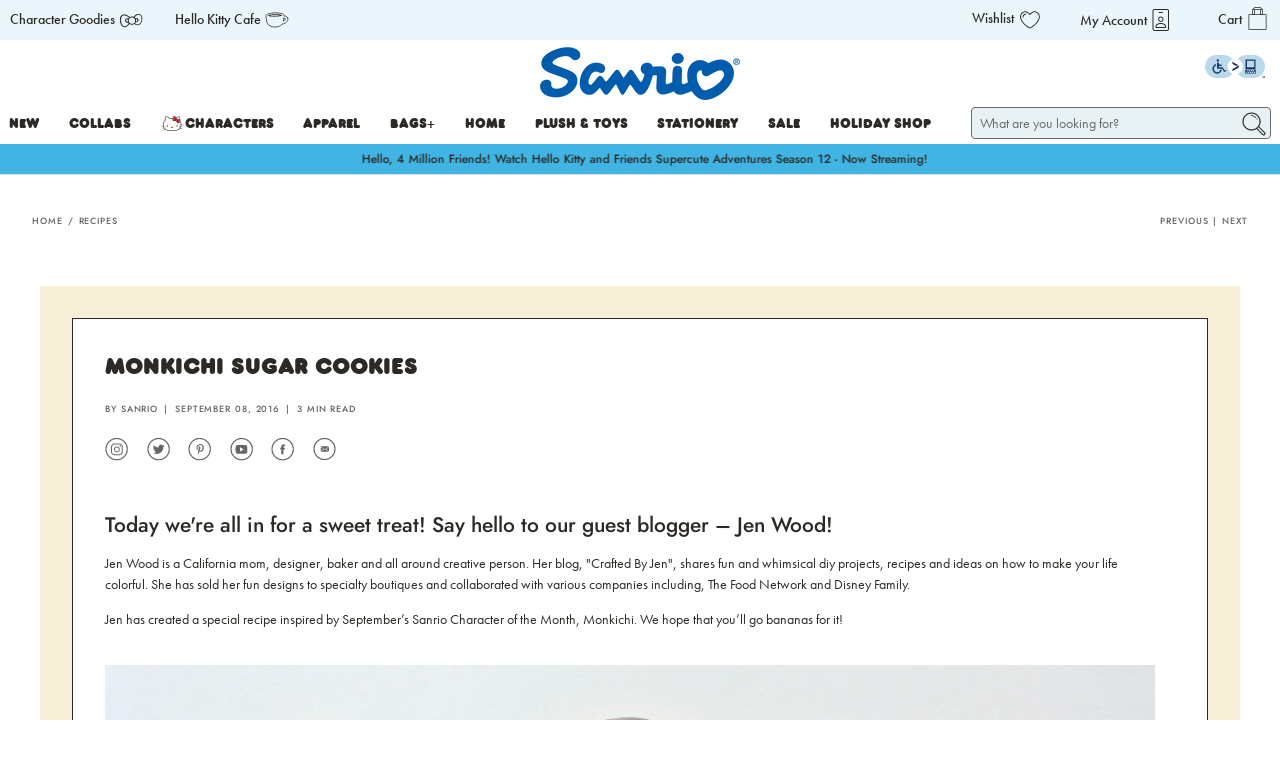

--- FILE ---
content_type: text/html; charset=utf-8
request_url: https://www.sanrio.com/blogs/sanrio/monkichi-sugar-cookies
body_size: 107226
content:















<!doctype html>
<html lang="en">
  <head>
    <script type="application/vnd.locksmith+json" data-locksmith>{"version":"v238","locked":false,"initialized":true,"scope":"article","access_granted":true,"access_denied":false,"requires_customer":false,"manual_lock":false,"remote_lock":false,"has_timeout":false,"remote_rendered":null,"hide_resource":false,"hide_links_to_resource":false,"transparent":true,"locks":{"all":[],"opened":[]},"keys":[],"keys_signature":"baf3429c1a6fe1179b4cc702513348ef247efe9663ad121e0779918dba91bf13","state":{"template":"article","theme":147847774364,"product":null,"collection":null,"page":null,"blog":"sanrio","article":392999862428,"app":null},"now":1763494283,"path":"\/blogs\/sanrio\/monkichi-sugar-cookies","locale_root_url":"\/","canonical_url":"https:\/\/www.sanrio.com\/blogs\/sanrio\/monkichi-sugar-cookies","customer_id":null,"customer_id_signature":"baf3429c1a6fe1179b4cc702513348ef247efe9663ad121e0779918dba91bf13","cart":null}</script><script data-locksmith>!function(){var require=undefined,reqwest=function(){function succeed(e){var t=protocolRe.exec(e.url);return t=t&&t[1]||context.location.protocol,httpsRe.test(t)?twoHundo.test(e.request.status):!!e.request.response}function handleReadyState(e,t,n){return function(){return e._aborted?n(e.request):e._timedOut?n(e.request,"Request is aborted: timeout"):void(e.request&&4==e.request[readyState]&&(e.request.onreadystatechange=noop,succeed(e)?t(e.request):n(e.request)))}}function setHeaders(e,t){var n,s=t.headers||{};s.Accept=s.Accept||defaultHeaders.accept[t.type]||defaultHeaders.accept["*"];var r="undefined"!=typeof FormData&&t.data instanceof FormData;for(n in!t.crossOrigin&&!s[requestedWith]&&(s[requestedWith]=defaultHeaders.requestedWith),!s[contentType]&&!r&&(s[contentType]=t.contentType||defaultHeaders.contentType),s)s.hasOwnProperty(n)&&"setRequestHeader"in e&&e.setRequestHeader(n,s[n])}function setCredentials(e,t){"undefined"!=typeof t.withCredentials&&"undefined"!=typeof e.withCredentials&&(e.withCredentials=!!t.withCredentials)}function generalCallback(e){lastValue=e}function urlappend(e,t){return e+(/[?]/.test(e)?"&":"?")+t}function handleJsonp(e,t,n,s){var r=uniqid++,a=e.jsonpCallback||"callback",o=e.jsonpCallbackName||reqwest.getcallbackPrefix(r),i=new RegExp("((^|[?]|&)"+a+")=([^&]+)"),l=s.match(i),c=doc.createElement("script"),u=0,d=-1!==navigator.userAgent.indexOf("MSIE 10.0");return l?"?"===l[3]?s=s.replace(i,"$1="+o):o=l[3]:s=urlappend(s,a+"="+o),context[o]=generalCallback,c.type="text/javascript",c.src=s,c.async=!0,"undefined"!=typeof c.onreadystatechange&&!d&&(c.htmlFor=c.id="_reqwest_"+r),c.onload=c.onreadystatechange=function(){if(c[readyState]&&"complete"!==c[readyState]&&"loaded"!==c[readyState]||u)return!1;c.onload=c.onreadystatechange=null,c.onclick&&c.onclick(),t(lastValue),lastValue=undefined,head.removeChild(c),u=1},head.appendChild(c),{abort:function(){c.onload=c.onreadystatechange=null,n({},"Request is aborted: timeout",{}),lastValue=undefined,head.removeChild(c),u=1}}}function getRequest(e,t){var n,s=this.o,r=(s.method||"GET").toUpperCase(),a="string"==typeof s?s:s.url,o=!1!==s.processData&&s.data&&"string"!=typeof s.data?reqwest.toQueryString(s.data):s.data||null,i=!1;return("jsonp"==s.type||"GET"==r)&&o&&(a=urlappend(a,o),o=null),"jsonp"==s.type?handleJsonp(s,e,t,a):((n=s.xhr&&s.xhr(s)||xhr(s)).open(r,a,!1!==s.async),setHeaders(n,s),setCredentials(n,s),context[xDomainRequest]&&n instanceof context[xDomainRequest]?(n.onload=e,n.onerror=t,n.onprogress=function(){},i=!0):n.onreadystatechange=handleReadyState(this,e,t),s.before&&s.before(n),i?setTimeout(function(){n.send(o)},200):n.send(o),n)}function Reqwest(e,t){this.o=e,this.fn=t,init.apply(this,arguments)}function setType(e){return null===e?undefined:e.match("json")?"json":e.match("javascript")?"js":e.match("text")?"html":e.match("xml")?"xml":void 0}function init(o,fn){function complete(e){for(o.timeout&&clearTimeout(self.timeout),self.timeout=null;0<self._completeHandlers.length;)self._completeHandlers.shift()(e)}function success(resp){var type=o.type||resp&&setType(resp.getResponseHeader("Content-Type"));resp="jsonp"!==type?self.request:resp;var filteredResponse=globalSetupOptions.dataFilter(resp.responseText,type),r=filteredResponse;try{resp.responseText=r}catch(e){}if(r)switch(type){case"json":try{resp=context.JSON?context.JSON.parse(r):eval("("+r+")")}catch(err){return error(resp,"Could not parse JSON in response",err)}break;case"js":resp=eval(r);break;case"html":resp=r;break;case"xml":resp=resp.responseXML&&resp.responseXML.parseError&&resp.responseXML.parseError.errorCode&&resp.responseXML.parseError.reason?null:resp.responseXML}for(self._responseArgs.resp=resp,self._fulfilled=!0,fn(resp),self._successHandler(resp);0<self._fulfillmentHandlers.length;)resp=self._fulfillmentHandlers.shift()(resp);complete(resp)}function timedOut(){self._timedOut=!0,self.request.abort()}function error(e,t,n){for(e=self.request,self._responseArgs.resp=e,self._responseArgs.msg=t,self._responseArgs.t=n,self._erred=!0;0<self._errorHandlers.length;)self._errorHandlers.shift()(e,t,n);complete(e)}this.url="string"==typeof o?o:o.url,this.timeout=null,this._fulfilled=!1,this._successHandler=function(){},this._fulfillmentHandlers=[],this._errorHandlers=[],this._completeHandlers=[],this._erred=!1,this._responseArgs={};var self=this;fn=fn||function(){},o.timeout&&(this.timeout=setTimeout(function(){timedOut()},o.timeout)),o.success&&(this._successHandler=function(){o.success.apply(o,arguments)}),o.error&&this._errorHandlers.push(function(){o.error.apply(o,arguments)}),o.complete&&this._completeHandlers.push(function(){o.complete.apply(o,arguments)}),this.request=getRequest.call(this,success,error)}function reqwest(e,t){return new Reqwest(e,t)}function normalize(e){return e?e.replace(/\r?\n/g,"\r\n"):""}function serial(e,t){var n,s,r,a,o=e.name,i=e.tagName.toLowerCase(),l=function(e){e&&!e.disabled&&t(o,normalize(e.attributes.value&&e.attributes.value.specified?e.value:e.text))};if(!e.disabled&&o)switch(i){case"input":/reset|button|image|file/i.test(e.type)||(n=/checkbox/i.test(e.type),s=/radio/i.test(e.type),r=e.value,(!n&&!s||e.checked)&&t(o,normalize(n&&""===r?"on":r)));break;case"textarea":t(o,normalize(e.value));break;case"select":if("select-one"===e.type.toLowerCase())l(0<=e.selectedIndex?e.options[e.selectedIndex]:null);else for(a=0;e.length&&a<e.length;a++)e.options[a].selected&&l(e.options[a])}}function eachFormElement(){var e,t,a=this,n=function(e,t){var n,s,r;for(n=0;n<t.length;n++)for(r=e[byTag](t[n]),s=0;s<r.length;s++)serial(r[s],a)};for(t=0;t<arguments.length;t++)e=arguments[t],/input|select|textarea/i.test(e.tagName)&&serial(e,a),n(e,["input","select","textarea"])}function serializeQueryString(){return reqwest.toQueryString(reqwest.serializeArray.apply(null,arguments))}function serializeHash(){var n={};return eachFormElement.apply(function(e,t){e in n?(n[e]&&!isArray(n[e])&&(n[e]=[n[e]]),n[e].push(t)):n[e]=t},arguments),n}function buildParams(e,t,n,s){var r,a,o,i=/\[\]$/;if(isArray(t))for(a=0;t&&a<t.length;a++)o=t[a],n||i.test(e)?s(e,o):buildParams(e+"["+("object"==typeof o?a:"")+"]",o,n,s);else if(t&&"[object Object]"===t.toString())for(r in t)buildParams(e+"["+r+"]",t[r],n,s);else s(e,t)}var context=this,XHR2;if("window"in context)var doc=document,byTag="getElementsByTagName",head=doc[byTag]("head")[0];else try{XHR2=require("xhr2")}catch(ex){throw new Error("Peer dependency `xhr2` required! Please npm install xhr2")}var httpsRe=/^http/,protocolRe=/(^\w+):\/\//,twoHundo=/^(20\d|1223)$/,readyState="readyState",contentType="Content-Type",requestedWith="X-Requested-With",uniqid=0,callbackPrefix="reqwest_"+ +new Date,lastValue,xmlHttpRequest="XMLHttpRequest",xDomainRequest="XDomainRequest",noop=function(){},isArray="function"==typeof Array.isArray?Array.isArray:function(e){return e instanceof Array},defaultHeaders={contentType:"application/x-www-form-urlencoded",requestedWith:xmlHttpRequest,accept:{"*":"text/javascript, text/html, application/xml, text/xml, */*",xml:"application/xml, text/xml",html:"text/html",text:"text/plain",json:"application/json, text/javascript",js:"application/javascript, text/javascript"}},xhr=function(e){if(!0!==e.crossOrigin)return context[xmlHttpRequest]?new XMLHttpRequest:XHR2?new XHR2:new ActiveXObject("Microsoft.XMLHTTP");var t=context[xmlHttpRequest]?new XMLHttpRequest:null;if(t&&"withCredentials"in t)return t;if(context[xDomainRequest])return new XDomainRequest;throw new Error("Browser does not support cross-origin requests")},globalSetupOptions={dataFilter:function(e){return e}};return Reqwest.prototype={abort:function(){this._aborted=!0,this.request.abort()},retry:function(){init.call(this,this.o,this.fn)},then:function(e,t){return e=e||function(){},t=t||function(){},this._fulfilled?this._responseArgs.resp=e(this._responseArgs.resp):this._erred?t(this._responseArgs.resp,this._responseArgs.msg,this._responseArgs.t):(this._fulfillmentHandlers.push(e),this._errorHandlers.push(t)),this},always:function(e){return this._fulfilled||this._erred?e(this._responseArgs.resp):this._completeHandlers.push(e),this},fail:function(e){return this._erred?e(this._responseArgs.resp,this._responseArgs.msg,this._responseArgs.t):this._errorHandlers.push(e),this},"catch":function(e){return this.fail(e)}},reqwest.serializeArray=function(){var n=[];return eachFormElement.apply(function(e,t){n.push({name:e,value:t})},arguments),n},reqwest.serialize=function(){if(0===arguments.length)return"";var e,t=Array.prototype.slice.call(arguments,0);return(e=t.pop())&&e.nodeType&&t.push(e)&&(e=null),e&&(e=e.type),("map"==e?serializeHash:"array"==e?reqwest.serializeArray:serializeQueryString).apply(null,t)},reqwest.toQueryString=function(e,t){var n,s,r=t||!1,a=[],o=encodeURIComponent,i=function(e,t){t="function"==typeof t?t():null==t?"":t,a[a.length]=o(e)+"="+o(t)};if(isArray(e))for(s=0;e&&s<e.length;s++)i(e[s].name,e[s].value);else for(n in e)e.hasOwnProperty(n)&&buildParams(n,e[n],r,i);return a.join("&").replace(/%20/g,"+")},reqwest.getcallbackPrefix=function(){return callbackPrefix},reqwest.compat=function(e,t){return e&&(e.type&&(e.method=e.type)&&delete e.type,e.dataType&&(e.type=e.dataType),e.jsonpCallback&&(e.jsonpCallbackName=e.jsonpCallback)&&delete e.jsonpCallback,e.jsonp&&(e.jsonpCallback=e.jsonp)),new Reqwest(e,t)},reqwest.ajaxSetup=function(e){for(var t in e=e||{})globalSetupOptions[t]=e[t]},reqwest}();
/*!
  * Reqwest! A general purpose XHR connection manager
  * license MIT (c) Dustin Diaz 2015
  * https://github.com/ded/reqwest
  */!function(){var o=window.Locksmith={},e=document.querySelector('script[type="application/vnd.locksmith+json"]'),n=e&&e.innerHTML;if(o.state={},o.util={},o.loading=!1,n)try{o.state=JSON.parse(n)}catch(u){}if(document.addEventListener&&document.querySelector){var s,r,a,t=[76,79,67,75,83,77,73,84,72,49,49],i=function(){r=t.slice(0)},l="style",c=function(e){e&&27!==e.keyCode&&"click"!==e.type||(document.removeEventListener("keydown",c),document.removeEventListener("click",c),s&&document.body.removeChild(s),s=null)};i(),document.addEventListener("keyup",function(e){if(e.keyCode===r[0]){if(clearTimeout(a),r.shift(),0<r.length)return void(a=setTimeout(i,1e3));i(),c(),(s=document.createElement("div"))[l].width="50%",s[l].maxWidth="1000px",s[l].height="85%",s[l].border="1px rgba(0, 0, 0, 0.2) solid",s[l].background="rgba(255, 255, 255, 0.99)",s[l].borderRadius="4px",s[l].position="fixed",s[l].top="50%",s[l].left="50%",s[l].transform="translateY(-50%) translateX(-50%)",s[l].boxShadow="0 2px 5px rgba(0, 0, 0, 0.3), 0 0 100vh 100vw rgba(0, 0, 0, 0.5)",s[l].zIndex="2147483645";var t=document.createElement("textarea");t.value=JSON.stringify(JSON.parse(n),null,2),t[l].border="none",t[l].display="block",t[l].boxSizing="border-box",t[l].width="100%",t[l].height="100%",t[l].background="transparent",t[l].padding="22px",t[l].fontFamily="monospace",t[l].fontSize="14px",t[l].color="#333",t[l].resize="none",t[l].outline="none",t.readOnly=!0,s.appendChild(t),document.body.appendChild(s),t.addEventListener("click",function(e){e.stopImmediatePropagation()}),t.select(),document.addEventListener("keydown",c),document.addEventListener("click",c)}})}o.isEmbedded=-1!==window.location.search.indexOf("_ab=0&_fd=0&_sc=1"),o.path=o.state.path||window.location.pathname,o.basePath=o.state.locale_root_url.concat("/apps/locksmith").replace(/^\/\//,"/"),o.reloading=!1,o.util.console=window.console||{log:function(){},error:function(){}},o.util.makeUrl=function(e,t){var n,s=o.basePath+e,r=[],a=o.cache();for(n in a)r.push(n+"="+encodeURIComponent(a[n]));for(n in t)r.push(n+"="+encodeURIComponent(t[n]));return o.state.customer_id&&(r.push("customer_id="+encodeURIComponent(o.state.customer_id)),r.push("customer_id_signature="+encodeURIComponent(o.state.customer_id_signature))),s+=(-1===s.indexOf("?")?"?":"&")+r.join("&")},o._initializeCallbacks=[],o.on=function(e,t){if("initialize"!==e)throw'Locksmith.on() currently only supports the "initialize" event';o._initializeCallbacks.push(t)},o.initializeSession=function(e){if(!o.isEmbedded){var t=!1,n=!0,s=!0;(e=e||{}).silent&&(s=n=!(t=!0)),o.ping({silent:t,spinner:n,reload:s,callback:function(){o._initializeCallbacks.forEach(function(e){e()})}})}},o.cache=function(e){var t={};try{var n=function r(e){return(document.cookie.match("(^|; )"+e+"=([^;]*)")||0)[2]};t=JSON.parse(decodeURIComponent(n("locksmith-params")||"{}"))}catch(u){}if(e){for(var s in e)t[s]=e[s];document.cookie="locksmith-params=; expires=Thu, 01 Jan 1970 00:00:00 GMT; path=/",document.cookie="locksmith-params="+encodeURIComponent(JSON.stringify(t))+"; path=/"}return t},o.cache.cart=o.state.cart,o.cache.cartLastSaved=null,o.params=o.cache(),o.util.reload=function(){o.reloading=!0;try{window.location.href=window.location.href.replace(/#.*/,"")}catch(u){o.util.console.error("Preferred reload method failed",u),window.location.reload()}},o.cache.saveCart=function(e){if(!o.cache.cart||o.cache.cart===o.cache.cartLastSaved)return e?e():null;var t=o.cache.cartLastSaved;o.cache.cartLastSaved=o.cache.cart,reqwest({url:"/cart/update.json",method:"post",type:"json",data:{attributes:{locksmith:o.cache.cart}},complete:e,error:function(e){if(o.cache.cartLastSaved=t,!o.reloading)throw e}})},o.util.spinnerHTML='<style>body{background:#FFF}@keyframes spin{from{transform:rotate(0deg)}to{transform:rotate(360deg)}}#loading{display:flex;width:100%;height:50vh;color:#777;align-items:center;justify-content:center}#loading .spinner{display:block;animation:spin 600ms linear infinite;position:relative;width:50px;height:50px}#loading .spinner-ring{stroke:currentColor;stroke-dasharray:100%;stroke-width:2px;stroke-linecap:round;fill:none}</style><div id="loading"><div class="spinner"><svg width="100%" height="100%"><svg preserveAspectRatio="xMinYMin"><circle class="spinner-ring" cx="50%" cy="50%" r="45%"></circle></svg></svg></div></div>',o.util.clobberBody=function(e){document.body.innerHTML=e},o.util.clobberDocument=function(e){e.responseText&&(e=e.responseText),document.documentElement&&document.removeChild(document.documentElement);var t=document.open("text/html","replace");t.writeln(e),t.close(),setTimeout(function(){var e=t.querySelector("[autofocus]");e&&e.focus()},100)},o.util.serializeForm=function(e){if(e&&"FORM"===e.nodeName){var t,n,s={};for(t=e.elements.length-1;0<=t;t-=1)if(""!==e.elements[t].name)switch(e.elements[t].nodeName){case"INPUT":switch(e.elements[t].type){default:case"text":case"hidden":case"password":case"button":case"reset":case"submit":s[e.elements[t].name]=e.elements[t].value;break;case"checkbox":case"radio":e.elements[t].checked&&(s[e.elements[t].name]=e.elements[t].value);break;case"file":}break;case"TEXTAREA":s[e.elements[t].name]=e.elements[t].value;break;case"SELECT":switch(e.elements[t].type){case"select-one":s[e.elements[t].name]=e.elements[t].value;break;case"select-multiple":for(n=e.elements[t].options.length-1;0<=n;n-=1)e.elements[t].options[n].selected&&(s[e.elements[t].name]=e.elements[t].options[n].value)}break;case"BUTTON":switch(e.elements[t].type){case"reset":case"submit":case"button":s[e.elements[t].name]=e.elements[t].value}}return s}},o.util.on=function(e,a,o,t){t=t||document;var i="locksmith-"+e+a,n=function(e){var t=e.target,n=e.target.parentElement,s=t.className.baseVal||t.className||"",r=n.className.baseVal||n.className||"";("string"==typeof s&&-1!==s.split(/\s+/).indexOf(a)||"string"==typeof r&&-1!==r.split(/\s+/).indexOf(a))&&!e[i]&&(e[i]=!0,o(e))};t.attachEvent?t.attachEvent(e,n):t.addEventListener(e,n,!1)},o.util.enableActions=function(e){o.util.on("click","locksmith-action",function(e){e.preventDefault();var t=e.target;t.dataset.confirmWith&&!confirm(t.dataset.confirmWith)||(t.disabled=!0,t.innerText=t.dataset.disableWith,o.post("/action",t.dataset.locksmithParams,{spinner:!1,type:"text",success:function(e){(e=JSON.parse(e.responseText)).message&&alert(e.message),o.util.reload()}}))},e)},o.util.inject=function(e,t){var n=["data","locksmith","append"];if(-1!==t.indexOf(n.join("-"))){var s=document.createElement("div");s.innerHTML=t,e.appendChild(s)}else e.innerHTML=t;var r,a,o=e.querySelectorAll("script");for(a=0;a<o.length;++a){r=o[a];var i=document.createElement("script");if(r.type&&(i.type=r.type),r.src)i.src=r.src;else{var l=document.createTextNode(r.innerHTML);i.appendChild(l)}e.appendChild(i)}var c=e.querySelector("[autofocus]");c&&c.focus()},o.post=function(e,t,n){!1!==(n=n||{}).spinner&&o.util.clobberBody(o.util.spinnerHTML);var s={};n.container===document?(s.layout=1,n.success=function(e){document.getElementById(n.container);o.util.clobberDocument(e)}):n.container&&(s.layout=0,n.success=function(e){var t=document.getElementById(n.container);o.util.inject(t,e),t.id===t.firstChild.id&&t.parentElement.replaceChild(t.firstChild,t)}),n.form_type&&(t.form_type=n.form_type),n.include_layout_classes!==undefined&&(t.include_layout_classes=n.include_layout_classes),n.lock_id!==undefined&&(t.lock_id=n.lock_id),o.loading=!0;var r=o.util.makeUrl(e,s);reqwest({url:r,method:"post",type:n.type||"html",data:t,complete:function(){o.loading=!1},error:function(e){if(!o.reloading)if("dashboard.weglot.com"!==window.location.host){if(!n.silent)throw alert("Something went wrong! Please refresh and try again."),e;console.error(e)}else console.error(e)},success:n.success||o.util.clobberDocument})},o.postResource=function(e,t){e.path=o.path,e.search=window.location.search,e.state=o.state,e.passcode&&(e.passcode=e.passcode.trim()),e.email&&(e.email=e.email.trim()),e.state.cart=o.cache.cart,e.locksmith_json=o.jsonTag,e.locksmith_json_signature=o.jsonTagSignature,o.post("/resource",e,t)},o.ping=function(e){if(!o.isEmbedded){e=e||{};var t=function(){e.reload?o.util.reload():"function"==typeof e.callback&&e.callback()};o.post("/ping",{path:o.path,search:window.location.search,state:o.state},{spinner:!!e.spinner,silent:"undefined"==typeof e.silent||e.silent,type:"text",success:function(e){(e=JSON.parse(e.responseText)).messages&&0<e.messages.length&&o.showMessages(e.messages),e.cart&&o.cache.cart!==e.cart?(o.cache.cart=e.cart,o.cache.saveCart(function(){t(),e.cart&&e.cart.match(/^.+:/)&&o.util.reload()})):t()}})}},o.timeoutMonitor=function(){var e=o.cache.cart;o.ping({callback:function(){e!==o.cache.cart||setTimeout(function(){o.timeoutMonitor()},6e4)}})},o.showMessages=function(e){var t=document.createElement("div");t.style.position="fixed",t.style.left=0,t.style.right=0,t.style.bottom="-50px",t.style.opacity=0,t.style.background="#191919",t.style.color="#ddd",t.style.transition="bottom 0.2s, opacity 0.2s",t.style.zIndex=999999,t.innerHTML="        <style>          .locksmith-ab .locksmith-b { display: none; }          .locksmith-ab.toggled .locksmith-b { display: flex; }          .locksmith-ab.toggled .locksmith-a { display: none; }          .locksmith-flex { display: flex; flex-wrap: wrap; justify-content: space-between; align-items: center; padding: 10px 20px; }          .locksmith-message + .locksmith-message { border-top: 1px #555 solid; }          .locksmith-message a { color: inherit; font-weight: bold; }          .locksmith-message a:hover { color: inherit; opacity: 0.8; }          a.locksmith-ab-toggle { font-weight: inherit; text-decoration: underline; }          .locksmith-text { flex-grow: 1; }          .locksmith-cta { flex-grow: 0; text-align: right; }          .locksmith-cta button { transform: scale(0.8); transform-origin: left; }          .locksmith-cta > * { display: block; }          .locksmith-cta > * + * { margin-top: 10px; }          .locksmith-message a.locksmith-close { flex-grow: 0; text-decoration: none; margin-left: 15px; font-size: 30px; font-family: monospace; display: block; padding: 2px 10px; }                    @media screen and (max-width: 600px) {            .locksmith-wide-only { display: none !important; }            .locksmith-flex { padding: 0 15px; }            .locksmith-flex > * { margin-top: 5px; margin-bottom: 5px; }            .locksmith-cta { text-align: left; }          }                    @media screen and (min-width: 601px) {            .locksmith-narrow-only { display: none !important; }          }        </style>      "+e.map(function(e){return'<div class="locksmith-message">'+e+"</div>"}).join(""),document.body.appendChild(t),document.body.style.position="relative",document.body.parentElement.style.paddingBottom=t.offsetHeight+"px",setTimeout(function(){t.style.bottom=0,t.style.opacity=1},50),o.util.on("click","locksmith-ab-toggle",function(e){e.preventDefault();for(var t=e.target.parentElement;-1===t.className.split(" ").indexOf("locksmith-ab");)t=t.parentElement;-1!==t.className.split(" ").indexOf("toggled")?t.className=t.className.replace("toggled",""):t.className=t.className+" toggled"}),o.util.enableActions(t)}}()}();</script>
      <script data-locksmith>Locksmith.cache.cart=null</script>

  <script data-locksmith>Locksmith.jsonTag="{\"version\":\"v238\",\"locked\":false,\"initialized\":true,\"scope\":\"article\",\"access_granted\":true,\"access_denied\":false,\"requires_customer\":false,\"manual_lock\":false,\"remote_lock\":false,\"has_timeout\":false,\"remote_rendered\":null,\"hide_resource\":false,\"hide_links_to_resource\":false,\"transparent\":true,\"locks\":{\"all\":[],\"opened\":[]},\"keys\":[],\"keys_signature\":\"baf3429c1a6fe1179b4cc702513348ef247efe9663ad121e0779918dba91bf13\",\"state\":{\"template\":\"article\",\"theme\":147847774364,\"product\":null,\"collection\":null,\"page\":null,\"blog\":\"sanrio\",\"article\":392999862428,\"app\":null},\"now\":1763494283,\"path\":\"\\\/blogs\\\/sanrio\\\/monkichi-sugar-cookies\",\"locale_root_url\":\"\\\/\",\"canonical_url\":\"https:\\\/\\\/www.sanrio.com\\\/blogs\\\/sanrio\\\/monkichi-sugar-cookies\",\"customer_id\":null,\"customer_id_signature\":\"baf3429c1a6fe1179b4cc702513348ef247efe9663ad121e0779918dba91bf13\",\"cart\":null}";Locksmith.jsonTagSignature="a9b93879e0c53b10e9487bc57a20c101cdb2af209bed5c7d665f948c937d30cf"</script>
    <meta charset="utf-8">
    <meta http-equiv="Expires" content="30" />
    <meta http-equiv="cleartype" content="on">
    <meta name="robots" content="index,follow">
    <meta name="viewport" content="width=device-width,initial-scale=1">
    <meta name="theme-color" content="#ffffff">
    <link rel="canonical" href="https://www.sanrio.com/blogs/sanrio/monkichi-sugar-cookies" />
    <link href="https://use.typekit.net/gzn8xtj.css" as="style" onload="this.onload=null;this.rel='stylesheet'" rel="preload">
    <link href="https://use.typekit.net/lia7uwb.css" as="style" onload="this.onload=null;this.rel='stylesheet'" rel="preload">
    <link href="//www.sanrio.com/cdn/shop/t/846/assets/FrankfurterCom.css?v=179535003485026570691762887152" as="style" onload="this.onload=null;this.rel='stylesheet'" rel="preload">
    <title>Monkichi Sugar Cookies | Sanrio</title>
    <link rel="preconnect dns-prefetch" href="https://fonts.shopifycdn.com" />
    <link rel="preconnect dns-prefetch" href="https://cdn.shopify.com" />
    <link rel="preconnect dns-prefetch" href="https://v.shopify.com" />
    <link rel="preconnect dns-prefetch" href="https://cdn.shopifycloud.com" />

    

    <link href="//www.sanrio.com/cdn/shop/t/846/assets/fancybox.css?v=30466120580444283401762887152" as="style" onload="this.onload=null;this.rel='stylesheet'" rel="preload">
    <!-- Stylesheets for Flex "2.0.3" -->

    <link href="//www.sanrio.com/cdn/shop/t/846/assets/styles.scss.css?v=37723103367932520641762887405" rel="stylesheet" type="text/css" media="all" />
    <link href="//www.sanrio.com/cdn/shop/t/846/assets/styles.css?v=140595966613164490721762887152" rel="stylesheet" type="text/css" media="all" />

    <!-- CMS Styles -->
    <!-- Cart / My account Styles -->
    <!-- CMS Styles --><link href="//www.sanrio.com/cdn/shop/t/846/assets/cms-styles.scss.css?v=75336643125102450451762887152" rel="stylesheet" type="text/css" media="all" />
    

    <link href="//www.sanrio.com/cdn/shop/t/846/assets/klaviyo.css?v=54653405936417262571762887152" rel="stylesheet" type="text/css" media="all" />

    
    
      <script defer type="text/javascript" src="/services/javascripts/currencies.js" ></script>
    
    <script>
      

Shopify = window.Shopify || {};


window.theme = {
  info: {
    name: "Flex",
    version: "2.0.3"
  }
}


Currency = window.Currency || {};
Currency.show_multiple_currencies = false;
Currency.shop_currency = "USD";
Currency.default_currency = "USD";
Currency.display_format = "money_format";
Currency.money_format = "${{amount}}";
Currency.money_format_no_currency = "${{amount}}";
Currency.money_format_currency = "${{amount}} USD";
Currency.native_multi_currency = true;Shopify.theme_settings = {};Shopify.contentCreator = {};Shopify.theme_settings.icon_style = "icon_outline";Shopify.theme_settings.is_ie_11 = !!window.MSInputMethodContext && !!document.documentMode;Shopify.theme_settings.image_loading_style = "appear";Shopify.theme_settings.userLoggedIn = false;Shopify.theme_settings.userAddress = '';Shopify.theme_settings.display_inventory_left = false;Shopify.theme_settings.inventory_threshold = "10";Shopify.theme_settings.limit_quantity = "false";Shopify.theme_settings.announcement_enabled = true;Shopify.theme_settings.header_layout = "classic";Shopify.theme_settings.footer_layout = "classic";Shopify.theme_settings.search_layout = "overlay";Shopify.theme_settings.product_form_style = "dropdown";Shopify.theme_settings.show_multiple_currencies = false;Shopify.theme_settings.stickers_enabled = false;Shopify.theme_settings.show_secondary_image = true;Shopify.theme_settings.enable_shopify_collection_badges = false;Shopify.theme_settings.show_collection_swatches = true;Shopify.theme_settings.enable_autocomplete = true;Shopify.theme_settings.search_to_display = 5;Shopify.theme_settings.search_option = "everything";Shopify.theme_settings.customer_logged_in = false;Shopify.breakpoints =Shopify.breakpoints || {};Shopify.breakpoints.small = 480;Shopify.breakpoints.medium = 798;Shopify.breakpoints.large = 1024;Shopify.breakpoints.widescreen = 1400;Shopify.translation =Shopify.translation || {};Shopify.translation.product_savings = "You save:";Shopify.translation.free_price_text = "Free";Shopify.translation.page_text = "Page";Shopify.translation.of_text = "of";Shopify.translation.notify_form_success = "Thanks! We will notify you when this product becomes available!";Shopify.translation.notify_form_email = "Email address";Shopify.translation.contact_email = "";Shopify.translation.customer_email = "";Shopify.translation.notify_form_send = "Send";Shopify.translation.email_content = "Please notify me when the following product is back in stock: ";Shopify.translation.cartItemsOne = "item";Shopify.translation.cartItemsOther = "items";Shopify.translation.addToCart = "Add to cart";Shopify.translation.soldOut = "Sold Out";Shopify.translation.unavailable = "Unavailable";Shopify.translation.all_results = "View all results";Shopify.translation.no_results = "No results found.";Shopify.translation.product_count_one = "item left";Shopify.translation.product_count_other = "items left";Shopify.translation.sold_out = "Sold Out";Shopify.translation.savings = "You save:";Shopify.translation.best_seller = "Best Seller!";Shopify.translation.coming_soon = "Coming Soon";Shopify.translation.new_sticker = "New";Shopify.translation.pre_order = "Originals";Shopify.translation.sale = "Sale!";Shopify.translation.staff_pick = "Staff Pick";Shopify.translation.trending = "Trending!";Shopify.translation.sticker_class = "generic";Shopify.translation.free = "Free";Shopify.translation.newsletter_form_success = "Thank you for joining our mailing list!";Shopify.translation.contact_form_success = "Thanks for contacting us. We&amp;#39;ll get back to you as soon as possible.";Shopify.translation.contact_form_checkbox_error = "Please make sure at least one checkbox is checked.";Shopify.translation.shipping_calculator_submit_btn = "Calculate";Shopify.translation.shipping_calculator_submit_btn_disabled = "Calculating...";Shopify.translation.shipping_calculator_zip_code = "Zip / Postal Code";
    </script>

    <script src="//www.sanrio.com/cdn/shop/t/846/assets/jquery.min.js?v=89264165447073588911762887152"></script>
        <!-- Google Tag Manager -->
    <script>
    (function(w,d,s,l,i){w[l]=w[l]||[];w[l].push({"gtm.start":
      new Date().getTime(),event:"gtm.js"});var f=d.getElementsByTagName(s)[0],
      j=d.createElement(s),dl=l!="dataLayer"?"&l="+l:"";j.async=true;j.src=
      "https://www.googletagmanager.com/gtm.js?id="+i+dl;f.parentNode.insertBefore(j,f);
    })(window,document,"script","dataLayer","GTM-MRXWL3N");
    </script>
    <!-- End Google Tag Manager -->
    <script>
    window.dataLayer = window.dataLayer || [];
    </script>

    <script defer src="//www.sanrio.com/cdn/shop/t/846/assets/vendors.js?v=46274438393655927071762887152"></script>
    <script defer src="//www.sanrio.com/cdn/shop/t/846/assets/utilities.js?v=16208056043369571731762887152"></script>
    <script defer src="//www.sanrio.com/cdn/shop/t/846/assets/app.js?v=40387483348293565411762887152"></script>
    <script defer src="//www.sanrio.com/cdn/shop/t/846/assets/theme_custom.js?v=122558226434202690531762887152"></script><script defer src="//www.sanrio.com/cdn/shop/t/846/assets/currencyConversion.js?v=66314376699118873861762887152"></script><script defer src="//www.sanrio.com/cdn/shop/t/846/assets/z__jsMegaMenu-min.js?v=124920423755546958571762887152"></script>

    <script>
        /*! loadCSS. [c]2017 Filament Group, Inc. MIT License */
        /* This file is meant as a standalone workflow for
        - testing support for link[rel=preload]
        - enabling async CSS loading in browsers that do not support rel=preload
        - applying rel preload css once loaded, whether supported or not.
        */
        (function( w ){
          "use strict";
          // rel=preload support test
          if( !w.loadCSS ){
            w.loadCSS = function(){};
          }
          // define on the loadCSS obj
          var rp = loadCSS.relpreload = {};
          // rel=preload feature support test
          // runs once and returns a function for compat purposes
          rp.support = (function(){
            var ret;
            try {
              ret = w.document.createElement( "link" ).relList.supports( "preload" );
            } catch (e) {
              ret = false;
            }
            return function(){
              return ret;
            };
          })();

          // if preload isn't supported, get an asynchronous load by using a non-matching media attribute
          // then change that media back to its intended value on load
          rp.bindMediaToggle = function( link ){
            // remember existing media attr for ultimate state, or default to 'all'
            var finalMedia = link.media || "all";

            function enableStylesheet(){
              // unbind listeners
              if( link.addEventListener ){
                link.removeEventListener( "load", enableStylesheet );
              } else if( link.attachEvent ){
                link.detachEvent( "onload", enableStylesheet );
              }
              link.setAttribute( "onload", null );
              link.media = finalMedia;
            }

            // bind load handlers to enable media
            if( link.addEventListener ){
              link.addEventListener( "load", enableStylesheet );
            } else if( link.attachEvent ){
              link.attachEvent( "onload", enableStylesheet );
            }

            // Set rel and non-applicable media type to start an async request
            // note: timeout allows this to happen async to let rendering continue in IE
            setTimeout(function(){
              link.rel = "stylesheet";
              link.media = "only x";
            });
            // also enable media after 3 seconds,
            // which will catch very old browsers (android 2.x, old firefox) that don't support onload on link
            setTimeout( enableStylesheet, 3000 );
          };

          // loop through link elements in DOM
          rp.poly = function(){
            // double check this to prevent external calls from running
            if( rp.support() ){
              return;
            }
            var links = w.document.getElementsByTagName( "link" );
            for( var i = 0; i < links.length; i++ ){
              var link = links[ i ];
              // qualify links to those with rel=preload and as=style attrs
              if( link.rel === "preload" && link.getAttribute( "as" ) === "style" && !link.getAttribute( "data-loadcss" ) ){
                // prevent rerunning on link
                link.setAttribute( "data-loadcss", true );
                // bind listeners to toggle media back
                rp.bindMediaToggle( link );
              }
            }
          };

          // if unsupported, run the polyfill
          if( !rp.support() ){
            // run once at least
            rp.poly();

            // rerun poly on an interval until onload
            var run = w.setInterval( rp.poly, 500 );
            if( w.addEventListener ){
              w.addEventListener( "load", function(){
                rp.poly();
                w.clearInterval( run );
              } );
            } else if( w.attachEvent ){
              w.attachEvent( "onload", function(){
                rp.poly();
                w.clearInterval( run );
              } );
            }
          }


          // commonjs
          if( typeof exports !== "undefined" ){
            exports.loadCSS = loadCSS;
          }
          else {
            w.loadCSS = loadCSS;
          }
        }( typeof global !== "undefined" ? global : this ) );

    </script>

    <noscript>
      <style>
        /* Insert styles for styles when JS is not loaded */
      </style>
    </noscript><meta name="description" content="Today we&#39;re all in for a sweet treat! Say hello to our guest blogger – Jen Wood!Jen Wood is a California mom, designer, baker and all around creative perso" />
<link rel="shortcut icon" type="image/x-icon" href="//www.sanrio.com/cdn/shop/files/favicon-f7e51f5e17a02b62261b0f34cfdd371df2daa110501b88122c47ff76e8bbc082_180x180.png?v=1614306028">
      <link rel="apple-touch-icon" href="//www.sanrio.com/cdn/shop/files/favicon-f7e51f5e17a02b62261b0f34cfdd371df2daa110501b88122c47ff76e8bbc082_180x180.png?v=1614306028"/>
      <link rel="apple-touch-icon" sizes="57x57" href="//www.sanrio.com/cdn/shop/files/favicon-f7e51f5e17a02b62261b0f34cfdd371df2daa110501b88122c47ff76e8bbc082_57x57.png?v=1614306028"/>
      <link rel="apple-touch-icon" sizes="60x60" href="//www.sanrio.com/cdn/shop/files/favicon-f7e51f5e17a02b62261b0f34cfdd371df2daa110501b88122c47ff76e8bbc082_60x60.png?v=1614306028"/>
      <link rel="apple-touch-icon" sizes="72x72" href="//www.sanrio.com/cdn/shop/files/favicon-f7e51f5e17a02b62261b0f34cfdd371df2daa110501b88122c47ff76e8bbc082_72x72.png?v=1614306028"/>
      <link rel="apple-touch-icon" sizes="76x76" href="//www.sanrio.com/cdn/shop/files/favicon-f7e51f5e17a02b62261b0f34cfdd371df2daa110501b88122c47ff76e8bbc082_76x76.png?v=1614306028"/>
      <link rel="apple-touch-icon" sizes="114x114" href="//www.sanrio.com/cdn/shop/files/favicon-f7e51f5e17a02b62261b0f34cfdd371df2daa110501b88122c47ff76e8bbc082_114x114.png?v=1614306028"/>
      <link rel="apple-touch-icon" sizes="180x180" href="//www.sanrio.com/cdn/shop/files/favicon-f7e51f5e17a02b62261b0f34cfdd371df2daa110501b88122c47ff76e8bbc082_180x180.png?v=1614306028"/>
      <link rel="apple-touch-icon" sizes="228x228" href="//www.sanrio.com/cdn/shop/files/favicon-f7e51f5e17a02b62261b0f34cfdd371df2daa110501b88122c47ff76e8bbc082_228x228.png?v=1614306028"/>
  <script>window.performance && window.performance.mark && window.performance.mark('shopify.content_for_header.start');</script><meta id="shopify-digital-wallet" name="shopify-digital-wallet" content="/41680830620/digital_wallets/dialog">
<meta name="shopify-checkout-api-token" content="16940c0cea93e91348c277a0eafbe76d">
<meta id="in-context-paypal-metadata" data-shop-id="41680830620" data-venmo-supported="true" data-environment="production" data-locale="en_US" data-paypal-v4="true" data-currency="USD">
<link rel="alternate" type="application/atom+xml" title="Feed" href="/blogs/sanrio.atom" />
<script async="async" src="/checkouts/internal/preloads.js?locale=en-US"></script>
<link rel="preconnect" href="https://shop.app" crossorigin="anonymous">
<script async="async" src="https://shop.app/checkouts/internal/preloads.js?locale=en-US&shop_id=41680830620" crossorigin="anonymous"></script>
<script id="apple-pay-shop-capabilities" type="application/json">{"shopId":41680830620,"countryCode":"US","currencyCode":"USD","merchantCapabilities":["supports3DS"],"merchantId":"gid:\/\/shopify\/Shop\/41680830620","merchantName":"Sanrio","requiredBillingContactFields":["postalAddress","email"],"requiredShippingContactFields":["postalAddress","email"],"shippingType":"shipping","supportedNetworks":["visa","masterCard","amex","discover","elo","jcb"],"total":{"type":"pending","label":"Sanrio","amount":"1.00"},"shopifyPaymentsEnabled":true,"supportsSubscriptions":true}</script>
<script id="shopify-features" type="application/json">{"accessToken":"16940c0cea93e91348c277a0eafbe76d","betas":["rich-media-storefront-analytics"],"domain":"www.sanrio.com","predictiveSearch":true,"shopId":41680830620,"locale":"en"}</script>
<script>var Shopify = Shopify || {};
Shopify.shop = "sanrio-na.myshopify.com";
Shopify.locale = "en";
Shopify.currency = {"active":"USD","rate":"1.0"};
Shopify.country = "US";
Shopify.theme = {"name":"11\/14\/25 ByUR Beauty + MSP Update","id":147847774364,"schema_name":"Flex","schema_version":"2.0.3","theme_store_id":null,"role":"main"};
Shopify.theme.handle = "null";
Shopify.theme.style = {"id":null,"handle":null};
Shopify.cdnHost = "www.sanrio.com/cdn";
Shopify.routes = Shopify.routes || {};
Shopify.routes.root = "/";</script>
<script type="module">!function(o){(o.Shopify=o.Shopify||{}).modules=!0}(window);</script>
<script>!function(o){function n(){var o=[];function n(){o.push(Array.prototype.slice.apply(arguments))}return n.q=o,n}var t=o.Shopify=o.Shopify||{};t.loadFeatures=n(),t.autoloadFeatures=n()}(window);</script>
<script>
  window.ShopifyPay = window.ShopifyPay || {};
  window.ShopifyPay.apiHost = "shop.app\/pay";
  window.ShopifyPay.redirectState = null;
</script>
<script id="shop-js-analytics" type="application/json">{"pageType":"article"}</script>
<script defer="defer" async type="module" src="//www.sanrio.com/cdn/shopifycloud/shop-js/modules/v2/client.init-shop-cart-sync_COMZFrEa.en.esm.js"></script>
<script defer="defer" async type="module" src="//www.sanrio.com/cdn/shopifycloud/shop-js/modules/v2/chunk.common_CdXrxk3f.esm.js"></script>
<script type="module">
  await import("//www.sanrio.com/cdn/shopifycloud/shop-js/modules/v2/client.init-shop-cart-sync_COMZFrEa.en.esm.js");
await import("//www.sanrio.com/cdn/shopifycloud/shop-js/modules/v2/chunk.common_CdXrxk3f.esm.js");

  window.Shopify.SignInWithShop?.initShopCartSync?.({"fedCMEnabled":true,"windoidEnabled":true});

</script>
<script>
  window.Shopify = window.Shopify || {};
  if (!window.Shopify.featureAssets) window.Shopify.featureAssets = {};
  window.Shopify.featureAssets['shop-js'] = {"shop-cart-sync":["modules/v2/client.shop-cart-sync_CRSPkpKa.en.esm.js","modules/v2/chunk.common_CdXrxk3f.esm.js"],"init-fed-cm":["modules/v2/client.init-fed-cm_DO1JVZ96.en.esm.js","modules/v2/chunk.common_CdXrxk3f.esm.js"],"init-windoid":["modules/v2/client.init-windoid_hXardXh0.en.esm.js","modules/v2/chunk.common_CdXrxk3f.esm.js"],"init-shop-email-lookup-coordinator":["modules/v2/client.init-shop-email-lookup-coordinator_jpxQlUsx.en.esm.js","modules/v2/chunk.common_CdXrxk3f.esm.js"],"shop-toast-manager":["modules/v2/client.shop-toast-manager_C-K0q6-t.en.esm.js","modules/v2/chunk.common_CdXrxk3f.esm.js"],"shop-button":["modules/v2/client.shop-button_B6dBoDg5.en.esm.js","modules/v2/chunk.common_CdXrxk3f.esm.js"],"shop-login-button":["modules/v2/client.shop-login-button_BHRMsoBb.en.esm.js","modules/v2/chunk.common_CdXrxk3f.esm.js","modules/v2/chunk.modal_C89cmTvN.esm.js"],"shop-cash-offers":["modules/v2/client.shop-cash-offers_p6Pw3nax.en.esm.js","modules/v2/chunk.common_CdXrxk3f.esm.js","modules/v2/chunk.modal_C89cmTvN.esm.js"],"avatar":["modules/v2/client.avatar_BTnouDA3.en.esm.js"],"init-shop-cart-sync":["modules/v2/client.init-shop-cart-sync_COMZFrEa.en.esm.js","modules/v2/chunk.common_CdXrxk3f.esm.js"],"init-shop-for-new-customer-accounts":["modules/v2/client.init-shop-for-new-customer-accounts_BNQiNx4m.en.esm.js","modules/v2/client.shop-login-button_BHRMsoBb.en.esm.js","modules/v2/chunk.common_CdXrxk3f.esm.js","modules/v2/chunk.modal_C89cmTvN.esm.js"],"pay-button":["modules/v2/client.pay-button_CRuQ9trT.en.esm.js","modules/v2/chunk.common_CdXrxk3f.esm.js"],"init-customer-accounts-sign-up":["modules/v2/client.init-customer-accounts-sign-up_Q1yheB3t.en.esm.js","modules/v2/client.shop-login-button_BHRMsoBb.en.esm.js","modules/v2/chunk.common_CdXrxk3f.esm.js","modules/v2/chunk.modal_C89cmTvN.esm.js"],"checkout-modal":["modules/v2/client.checkout-modal_DtXVhFgQ.en.esm.js","modules/v2/chunk.common_CdXrxk3f.esm.js","modules/v2/chunk.modal_C89cmTvN.esm.js"],"init-customer-accounts":["modules/v2/client.init-customer-accounts_B5rMd0lj.en.esm.js","modules/v2/client.shop-login-button_BHRMsoBb.en.esm.js","modules/v2/chunk.common_CdXrxk3f.esm.js","modules/v2/chunk.modal_C89cmTvN.esm.js"],"lead-capture":["modules/v2/client.lead-capture_CmGCXBh3.en.esm.js","modules/v2/chunk.common_CdXrxk3f.esm.js","modules/v2/chunk.modal_C89cmTvN.esm.js"],"shop-follow-button":["modules/v2/client.shop-follow-button_CV5C02lv.en.esm.js","modules/v2/chunk.common_CdXrxk3f.esm.js","modules/v2/chunk.modal_C89cmTvN.esm.js"],"shop-login":["modules/v2/client.shop-login_Bz_Zm_XZ.en.esm.js","modules/v2/chunk.common_CdXrxk3f.esm.js","modules/v2/chunk.modal_C89cmTvN.esm.js"],"payment-terms":["modules/v2/client.payment-terms_D7XnU2ez.en.esm.js","modules/v2/chunk.common_CdXrxk3f.esm.js","modules/v2/chunk.modal_C89cmTvN.esm.js"]};
</script>
<script>(function() {
  var isLoaded = false;
  function asyncLoad() {
    if (isLoaded) return;
    isLoaded = true;
    var urls = ["\/\/app.directededge.com\/minicart\/tag?shop=sanrio-na.myshopify.com","\/\/app.directededge.com\/assets\/email_cart_updater.js?shop=sanrio-na.myshopify.com","https:\/\/cdncozyvideogalleryn.addons.business\/scripttag\/js\/cloud\/sanrio-na.myshopify.com\/1.0\/qRh2q3J3j6it4Vo6rH6GLmyC8G7iyY8Z.js?shop=sanrio-na.myshopify.com","https:\/\/static-autocomplete.fastsimon.com\/fast-simon-autocomplete-init.umd.js?mode=shopify\u0026UUID=cc3dd8fe-252b-4c75-ad10-9054d0172477\u0026store=41680830620\u0026shop=sanrio-na.myshopify.com","https:\/\/fastsimon.akamaized.net\/fast-simon-autocomplete-init.umd.js?mode=shopify\u0026UUID=cc3dd8fe-252b-4c75-ad10-9054d0172477\u0026store=41680830620\u0026shop=sanrio-na.myshopify.com","\/\/cdn.shopify.com\/proxy\/4b7fd42f013fafcae658338fb8ca2435075d5a235c0a9fd5c0950073a35e8b25\/static.cdn.printful.com\/static\/js\/external\/shopify-product-customizer.js?v=0.28\u0026shop=sanrio-na.myshopify.com\u0026sp-cache-control=cHVibGljLCBtYXgtYWdlPTkwMA","https:\/\/because-scripts.s3.us-east-2.amazonaws.com\/prod\/because-widget\/widget.js?shop=sanrio-na.myshopify.com","https:\/\/static.returngo.ai\/master.returngo.ai\/returngo.min.js?shop=sanrio-na.myshopify.com","https:\/\/cdn.tapcart.com\/webbridge-sdk\/webbridge.umd.js?shop=sanrio-na.myshopify.com","https:\/\/na.shgcdn3.com\/pixel-collector.js?shop=sanrio-na.myshopify.com","https:\/\/assets.tapcart.com\/__tc-ck-loader\/index.js?appId=Khf48sESrK\u0026environment=production\u0026shop=sanrio-na.myshopify.com"];
    for (var i = 0; i < urls.length; i++) {
      var s = document.createElement('script');
      s.type = 'text/javascript';
      s.async = true;
      s.src = urls[i];
      var x = document.getElementsByTagName('script')[0];
      x.parentNode.insertBefore(s, x);
    }
  };
  if(window.attachEvent) {
    window.attachEvent('onload', asyncLoad);
  } else {
    window.addEventListener('load', asyncLoad, false);
  }
})();</script>
<script id="__st">var __st={"a":41680830620,"offset":-28800,"reqid":"3d674334-1b98-4e31-b198-4a305236df22-1763494282","pageurl":"www.sanrio.com\/blogs\/sanrio\/monkichi-sugar-cookies","s":"articles-392999862428","u":"3aa6a62c1636","p":"article","rtyp":"article","rid":392999862428};</script>
<script>window.ShopifyPaypalV4VisibilityTracking = true;</script>
<script id="captcha-bootstrap">!function(){'use strict';const t='contact',e='account',n='new_comment',o=[[t,t],['blogs',n],['comments',n],[t,'customer']],c=[[e,'customer_login'],[e,'guest_login'],[e,'recover_customer_password'],[e,'create_customer']],r=t=>t.map((([t,e])=>`form[action*='/${t}']:not([data-nocaptcha='true']) input[name='form_type'][value='${e}']`)).join(','),a=t=>()=>t?[...document.querySelectorAll(t)].map((t=>t.form)):[];function s(){const t=[...o],e=r(t);return a(e)}const i='password',u='form_key',d=['recaptcha-v3-token','g-recaptcha-response','h-captcha-response',i],f=()=>{try{return window.sessionStorage}catch{return}},m='__shopify_v',_=t=>t.elements[u];function p(t,e,n=!1){try{const o=window.sessionStorage,c=JSON.parse(o.getItem(e)),{data:r}=function(t){const{data:e,action:n}=t;return t[m]||n?{data:e,action:n}:{data:t,action:n}}(c);for(const[e,n]of Object.entries(r))t.elements[e]&&(t.elements[e].value=n);n&&o.removeItem(e)}catch(o){console.error('form repopulation failed',{error:o})}}const l='form_type',E='cptcha';function T(t){t.dataset[E]=!0}const w=window,h=w.document,L='Shopify',v='ce_forms',y='captcha';let A=!1;((t,e)=>{const n=(g='f06e6c50-85a8-45c8-87d0-21a2b65856fe',I='https://cdn.shopify.com/shopifycloud/storefront-forms-hcaptcha/ce_storefront_forms_captcha_hcaptcha.v1.5.2.iife.js',D={infoText:'Protected by hCaptcha',privacyText:'Privacy',termsText:'Terms'},(t,e,n)=>{const o=w[L][v],c=o.bindForm;if(c)return c(t,g,e,D).then(n);var r;o.q.push([[t,g,e,D],n]),r=I,A||(h.body.append(Object.assign(h.createElement('script'),{id:'captcha-provider',async:!0,src:r})),A=!0)});var g,I,D;w[L]=w[L]||{},w[L][v]=w[L][v]||{},w[L][v].q=[],w[L][y]=w[L][y]||{},w[L][y].protect=function(t,e){n(t,void 0,e),T(t)},Object.freeze(w[L][y]),function(t,e,n,w,h,L){const[v,y,A,g]=function(t,e,n){const i=e?o:[],u=t?c:[],d=[...i,...u],f=r(d),m=r(i),_=r(d.filter((([t,e])=>n.includes(e))));return[a(f),a(m),a(_),s()]}(w,h,L),I=t=>{const e=t.target;return e instanceof HTMLFormElement?e:e&&e.form},D=t=>v().includes(t);t.addEventListener('submit',(t=>{const e=I(t);if(!e)return;const n=D(e)&&!e.dataset.hcaptchaBound&&!e.dataset.recaptchaBound,o=_(e),c=g().includes(e)&&(!o||!o.value);(n||c)&&t.preventDefault(),c&&!n&&(function(t){try{if(!f())return;!function(t){const e=f();if(!e)return;const n=_(t);if(!n)return;const o=n.value;o&&e.removeItem(o)}(t);const e=Array.from(Array(32),(()=>Math.random().toString(36)[2])).join('');!function(t,e){_(t)||t.append(Object.assign(document.createElement('input'),{type:'hidden',name:u})),t.elements[u].value=e}(t,e),function(t,e){const n=f();if(!n)return;const o=[...t.querySelectorAll(`input[type='${i}']`)].map((({name:t})=>t)),c=[...d,...o],r={};for(const[a,s]of new FormData(t).entries())c.includes(a)||(r[a]=s);n.setItem(e,JSON.stringify({[m]:1,action:t.action,data:r}))}(t,e)}catch(e){console.error('failed to persist form',e)}}(e),e.submit())}));const S=(t,e)=>{t&&!t.dataset[E]&&(n(t,e.some((e=>e===t))),T(t))};for(const o of['focusin','change'])t.addEventListener(o,(t=>{const e=I(t);D(e)&&S(e,y())}));const B=e.get('form_key'),M=e.get(l),P=B&&M;t.addEventListener('DOMContentLoaded',(()=>{const t=y();if(P)for(const e of t)e.elements[l].value===M&&p(e,B);[...new Set([...A(),...v().filter((t=>'true'===t.dataset.shopifyCaptcha))])].forEach((e=>S(e,t)))}))}(h,new URLSearchParams(w.location.search),n,t,e,['guest_login'])})(!0,!0)}();</script>
<script integrity="sha256-52AcMU7V7pcBOXWImdc/TAGTFKeNjmkeM1Pvks/DTgc=" data-source-attribution="shopify.loadfeatures" defer="defer" src="//www.sanrio.com/cdn/shopifycloud/storefront/assets/storefront/load_feature-81c60534.js" crossorigin="anonymous"></script>
<script crossorigin="anonymous" defer="defer" src="//www.sanrio.com/cdn/shopifycloud/storefront/assets/shopify_pay/storefront-65b4c6d7.js?v=20250812"></script>
<script data-source-attribution="shopify.dynamic_checkout.dynamic.init">var Shopify=Shopify||{};Shopify.PaymentButton=Shopify.PaymentButton||{isStorefrontPortableWallets:!0,init:function(){window.Shopify.PaymentButton.init=function(){};var t=document.createElement("script");t.src="https://www.sanrio.com/cdn/shopifycloud/portable-wallets/latest/portable-wallets.en.js",t.type="module",document.head.appendChild(t)}};
</script>
<script data-source-attribution="shopify.dynamic_checkout.buyer_consent">
  function portableWalletsHideBuyerConsent(e){var t=document.getElementById("shopify-buyer-consent"),n=document.getElementById("shopify-subscription-policy-button");t&&n&&(t.classList.add("hidden"),t.setAttribute("aria-hidden","true"),n.removeEventListener("click",e))}function portableWalletsShowBuyerConsent(e){var t=document.getElementById("shopify-buyer-consent"),n=document.getElementById("shopify-subscription-policy-button");t&&n&&(t.classList.remove("hidden"),t.removeAttribute("aria-hidden"),n.addEventListener("click",e))}window.Shopify?.PaymentButton&&(window.Shopify.PaymentButton.hideBuyerConsent=portableWalletsHideBuyerConsent,window.Shopify.PaymentButton.showBuyerConsent=portableWalletsShowBuyerConsent);
</script>
<script data-source-attribution="shopify.dynamic_checkout.cart.bootstrap">document.addEventListener("DOMContentLoaded",(function(){function t(){return document.querySelector("shopify-accelerated-checkout-cart, shopify-accelerated-checkout")}if(t())Shopify.PaymentButton.init();else{new MutationObserver((function(e,n){t()&&(Shopify.PaymentButton.init(),n.disconnect())})).observe(document.body,{childList:!0,subtree:!0})}}));
</script>
<script id='scb4127' type='text/javascript' async='' src='https://www.sanrio.com/cdn/shopifycloud/privacy-banner/storefront-banner.js'></script><link id="shopify-accelerated-checkout-styles" rel="stylesheet" media="screen" href="https://www.sanrio.com/cdn/shopifycloud/portable-wallets/latest/accelerated-checkout-backwards-compat.css" crossorigin="anonymous">
<style id="shopify-accelerated-checkout-cart">
        #shopify-buyer-consent {
  margin-top: 1em;
  display: inline-block;
  width: 100%;
}

#shopify-buyer-consent.hidden {
  display: none;
}

#shopify-subscription-policy-button {
  background: none;
  border: none;
  padding: 0;
  text-decoration: underline;
  font-size: inherit;
  cursor: pointer;
}

#shopify-subscription-policy-button::before {
  box-shadow: none;
}

      </style>

<script>window.performance && window.performance.mark && window.performance.mark('shopify.content_for_header.end');</script>
  





  <script type="text/javascript">
    
      window.__shgMoneyFormat = window.__shgMoneyFormat || {"CAD":{"currency":"CAD","currency_symbol":"$","currency_symbol_location":"left","decimal_places":2,"decimal_separator":".","thousands_separator":","},"USD":{"currency":"USD","currency_symbol":"$","currency_symbol_location":"left","decimal_places":2,"decimal_separator":".","thousands_separator":","}};
    
    window.__shgCurrentCurrencyCode = window.__shgCurrentCurrencyCode || {
      currency: "USD",
      currency_symbol: "$",
      decimal_separator: ".",
      thousands_separator: ",",
      decimal_places: 2,
      currency_symbol_location: "left"
    };
  </script>



    <script>
function feedback() {
  const p = window.Shopify.customerPrivacy;
  console.log(`Tracking ${p.userCanBeTracked() ? "en" : "dis"}abled`);
}
window.Shopify.loadFeatures(
  [
    {
      name: "consent-tracking-api",
      version: "0.1",
    },
  ],
  function (error) {
    if (error) throw error;
    if ("Cookiebot" in window)
      if (Cookiebot.consented || Cookiebot.declined) {
        window.Shopify.customerPrivacy.setTrackingConsent(!Cookiebot.declined, feedback);
        return;
      }
    window.Shopify.customerPrivacy.setTrackingConsent(false, feedback);
  }
);
window.addEventListener("CookiebotOnConsentReady", function () {
  window.Shopify.customerPrivacy.setTrackingConsent(!Cookiebot.declined, feedback);
});
</script>
    

<meta name="author" content="Sanrio">
<meta property="og:url" content="https://www.sanrio.com/blogs/sanrio/monkichi-sugar-cookies">
<meta property="og:site_name" content="Sanrio"><meta property="og:type" content="article">
<meta property="og:title" content="Monkichi Sugar Cookies">

<meta property="og:image" content="http://www.sanrio.com/cdn/shop/articles/090116-main-banner-dekstop3_600x.jpg?v=1602618268">
<meta property="og:image:secure_url" content="https://www.sanrio.com/cdn/shop/articles/090116-main-banner-dekstop3_600x.jpg?v=1602618268">
<meta property="og:description" content="Today we&#39;re all in for a sweet treat! Say hello to our guest blogger – Jen Wood!Jen Wood is a California mom, designer, baker and all around creative perso">

<meta name="twitter:site" content="@sanrio/"><meta name="twitter:card" content="summary"><meta name="twitter:title" content="Monkichi Sugar Cookies">
<meta name="twitter:description" content="Today we&#39;re all in for a sweet treat! Say hello to our guest blogger – Jen Wood!Jen Wood is a California mom, designer, baker and all around creative person. Her blog, &quot;Crafted By Jen&quot;, shares fun ...">
<meta property="twitter:image" content="http://www.sanrio.com/cdn/shop/articles/090116-main-banner-dekstop3_600x.jpg?v=1602618268">
    
    

    

    

<script type="text/javascript">
  
    window.SHG_CUSTOMER = null;
  
</script>








    

    
    <script src="//www.sanrio.com/cdn/shop/t/846/assets/asciiAccountValidation-min.js?v=80592106519743590541762887152" defer></script>
    
    
        <link rel="preconnect" href="https://www.akamai.com/">
    
        <link rel="preconnect" href="https://fonts.google.com/">
    
        <link rel="preconnect" href="https://use.typekit.net/">
    
    
    
        <link rel="preload" href="//cdn.shopify.com/s/files/1/0416/8083/0620/files/ecomm_AdornedByChixHK_1008x648_10212020_2000x.jpg?v=1603758279">
    
        <link rel="preload" href="//cdn.shopify.com/s/files/1/0416/8083/0620/files/HP_HK-and-Friends_Supercute-Adventures_NewSite_644ab4b5-f670-4962-a45a-a5d9b3d03bbc_2000x.jpg?v=1603755915">
    
        <link rel="preload" href="//cdn.shopify.com/s/files/1/0416/8083/0620/files/ecomm_Sanrio_60th_HP_1008x648_10152020_1600x.jpg?v=1602717408">
    
        <link rel="preload" href="//cdn.shopify.com/s/files/1/0416/8083/0620/files/HP_HK-and-Friends_Supercute-Adventures_NewSite_644ab4b5-f670-4962-a45a-a5d9b3d03bbc_1000x.jpg?v=1603755915">
    
        <link rel="preload" href="//cdn.shopify.com/s/files/1/0416/8083/0620/files/HP_HK-and-Friends_Supercute-Adventures_NewSite_644ab4b5-f670-4962-a45a-a5d9b3d03bbc_1000x.jpg?v=1614036996">
    
  
<script>
    
    
    
    
    var gsf_conversion_data = {page_type : '', event : '', data : {shop_currency : "USD"}};
    
</script>





<!-- BEGIN app block: shopify://apps/minmaxify-order-limits/blocks/app-embed-block/3acfba32-89f3-4377-ae20-cbb9abc48475 --><script type="text/javascript">minMaxifyContext={customer: { id:null, tags:null}}</script> <script type="text/javascript" src="https://limits.minmaxify.com/sanrio-na.myshopify.com?v=139a&r=20251112235839"></script>

<!-- END app block --><!-- BEGIN app block: shopify://apps/cozy-image-gallery/blocks/Cozy_Image_Gallery_1.0.0/9808695d-eb84-434d-80d6-cfbcef2d7548 --><script src="https://cdnig.addons.business/embed/cloud/sanrio-na/cziframeagent.js?v=212104101107&token=QWxF251908WqMT5F&shop=sanrio-na.myshopify.com"></script>



<!-- END app block --><!-- BEGIN app block: shopify://apps/klaviyo-email-marketing-sms/blocks/klaviyo-onsite-embed/2632fe16-c075-4321-a88b-50b567f42507 -->












  <script async src="https://static.klaviyo.com/onsite/js/WN3mPz/klaviyo.js?company_id=WN3mPz"></script>
  <script>!function(){if(!window.klaviyo){window._klOnsite=window._klOnsite||[];try{window.klaviyo=new Proxy({},{get:function(n,i){return"push"===i?function(){var n;(n=window._klOnsite).push.apply(n,arguments)}:function(){for(var n=arguments.length,o=new Array(n),w=0;w<n;w++)o[w]=arguments[w];var t="function"==typeof o[o.length-1]?o.pop():void 0,e=new Promise((function(n){window._klOnsite.push([i].concat(o,[function(i){t&&t(i),n(i)}]))}));return e}}})}catch(n){window.klaviyo=window.klaviyo||[],window.klaviyo.push=function(){var n;(n=window._klOnsite).push.apply(n,arguments)}}}}();</script>

  




  <script>
    window.klaviyoReviewsProductDesignMode = false
  </script>







<!-- END app block --><!-- BEGIN app block: shopify://apps/seoant-redirects/blocks/brokenlink-404/cc7b1996-e567-42d0-8862-356092041863 --><script type="text/javascript">
    !function(t){var e={};function r(n){if(e[n])return e[n].exports;var o=e[n]={i:n,l:!1,exports:{}};return t[n].call(o.exports,o,o.exports,r),o.l=!0,o.exports}r.m=t,r.c=e,r.d=function(t,e,n){r.o(t,e)||Object.defineProperty(t,e,{enumerable:!0,get:n})},r.r=function(t){"undefined"!==typeof Symbol&&Symbol.toStringTag&&Object.defineProperty(t,Symbol.toStringTag,{value:"Module"}),Object.defineProperty(t,"__esModule",{value:!0})},r.t=function(t,e){if(1&e&&(t=r(t)),8&e)return t;if(4&e&&"object"===typeof t&&t&&t.__esModule)return t;var n=Object.create(null);if(r.r(n),Object.defineProperty(n,"default",{enumerable:!0,value:t}),2&e&&"string"!=typeof t)for(var o in t)r.d(n,o,function(e){return t[e]}.bind(null,o));return n},r.n=function(t){var e=t&&t.__esModule?function(){return t.default}:function(){return t};return r.d(e,"a",e),e},r.o=function(t,e){return Object.prototype.hasOwnProperty.call(t,e)},r.p="",r(r.s=11)}([function(t,e,r){"use strict";var n=r(2),o=Object.prototype.toString;function i(t){return"[object Array]"===o.call(t)}function a(t){return"undefined"===typeof t}function u(t){return null!==t&&"object"===typeof t}function s(t){return"[object Function]"===o.call(t)}function c(t,e){if(null!==t&&"undefined"!==typeof t)if("object"!==typeof t&&(t=[t]),i(t))for(var r=0,n=t.length;r<n;r++)e.call(null,t[r],r,t);else for(var o in t)Object.prototype.hasOwnProperty.call(t,o)&&e.call(null,t[o],o,t)}t.exports={isArray:i,isArrayBuffer:function(t){return"[object ArrayBuffer]"===o.call(t)},isBuffer:function(t){return null!==t&&!a(t)&&null!==t.constructor&&!a(t.constructor)&&"function"===typeof t.constructor.isBuffer&&t.constructor.isBuffer(t)},isFormData:function(t){return"undefined"!==typeof FormData&&t instanceof FormData},isArrayBufferView:function(t){return"undefined"!==typeof ArrayBuffer&&ArrayBuffer.isView?ArrayBuffer.isView(t):t&&t.buffer&&t.buffer instanceof ArrayBuffer},isString:function(t){return"string"===typeof t},isNumber:function(t){return"number"===typeof t},isObject:u,isUndefined:a,isDate:function(t){return"[object Date]"===o.call(t)},isFile:function(t){return"[object File]"===o.call(t)},isBlob:function(t){return"[object Blob]"===o.call(t)},isFunction:s,isStream:function(t){return u(t)&&s(t.pipe)},isURLSearchParams:function(t){return"undefined"!==typeof URLSearchParams&&t instanceof URLSearchParams},isStandardBrowserEnv:function(){return("undefined"===typeof navigator||"ReactNative"!==navigator.product&&"NativeScript"!==navigator.product&&"NS"!==navigator.product)&&("undefined"!==typeof window&&"undefined"!==typeof document)},forEach:c,merge:function t(){var e={};function r(r,n){"object"===typeof e[n]&&"object"===typeof r?e[n]=t(e[n],r):e[n]=r}for(var n=0,o=arguments.length;n<o;n++)c(arguments[n],r);return e},deepMerge:function t(){var e={};function r(r,n){"object"===typeof e[n]&&"object"===typeof r?e[n]=t(e[n],r):e[n]="object"===typeof r?t({},r):r}for(var n=0,o=arguments.length;n<o;n++)c(arguments[n],r);return e},extend:function(t,e,r){return c(e,(function(e,o){t[o]=r&&"function"===typeof e?n(e,r):e})),t},trim:function(t){return t.replace(/^\s*/,"").replace(/\s*$/,"")}}},function(t,e,r){t.exports=r(12)},function(t,e,r){"use strict";t.exports=function(t,e){return function(){for(var r=new Array(arguments.length),n=0;n<r.length;n++)r[n]=arguments[n];return t.apply(e,r)}}},function(t,e,r){"use strict";var n=r(0);function o(t){return encodeURIComponent(t).replace(/%40/gi,"@").replace(/%3A/gi,":").replace(/%24/g,"$").replace(/%2C/gi,",").replace(/%20/g,"+").replace(/%5B/gi,"[").replace(/%5D/gi,"]")}t.exports=function(t,e,r){if(!e)return t;var i;if(r)i=r(e);else if(n.isURLSearchParams(e))i=e.toString();else{var a=[];n.forEach(e,(function(t,e){null!==t&&"undefined"!==typeof t&&(n.isArray(t)?e+="[]":t=[t],n.forEach(t,(function(t){n.isDate(t)?t=t.toISOString():n.isObject(t)&&(t=JSON.stringify(t)),a.push(o(e)+"="+o(t))})))})),i=a.join("&")}if(i){var u=t.indexOf("#");-1!==u&&(t=t.slice(0,u)),t+=(-1===t.indexOf("?")?"?":"&")+i}return t}},function(t,e,r){"use strict";t.exports=function(t){return!(!t||!t.__CANCEL__)}},function(t,e,r){"use strict";(function(e){var n=r(0),o=r(19),i={"Content-Type":"application/x-www-form-urlencoded"};function a(t,e){!n.isUndefined(t)&&n.isUndefined(t["Content-Type"])&&(t["Content-Type"]=e)}var u={adapter:function(){var t;return("undefined"!==typeof XMLHttpRequest||"undefined"!==typeof e&&"[object process]"===Object.prototype.toString.call(e))&&(t=r(6)),t}(),transformRequest:[function(t,e){return o(e,"Accept"),o(e,"Content-Type"),n.isFormData(t)||n.isArrayBuffer(t)||n.isBuffer(t)||n.isStream(t)||n.isFile(t)||n.isBlob(t)?t:n.isArrayBufferView(t)?t.buffer:n.isURLSearchParams(t)?(a(e,"application/x-www-form-urlencoded;charset=utf-8"),t.toString()):n.isObject(t)?(a(e,"application/json;charset=utf-8"),JSON.stringify(t)):t}],transformResponse:[function(t){if("string"===typeof t)try{t=JSON.parse(t)}catch(e){}return t}],timeout:0,xsrfCookieName:"XSRF-TOKEN",xsrfHeaderName:"X-XSRF-TOKEN",maxContentLength:-1,validateStatus:function(t){return t>=200&&t<300},headers:{common:{Accept:"application/json, text/plain, */*"}}};n.forEach(["delete","get","head"],(function(t){u.headers[t]={}})),n.forEach(["post","put","patch"],(function(t){u.headers[t]=n.merge(i)})),t.exports=u}).call(this,r(18))},function(t,e,r){"use strict";var n=r(0),o=r(20),i=r(3),a=r(22),u=r(25),s=r(26),c=r(7);t.exports=function(t){return new Promise((function(e,f){var l=t.data,p=t.headers;n.isFormData(l)&&delete p["Content-Type"];var h=new XMLHttpRequest;if(t.auth){var d=t.auth.username||"",m=t.auth.password||"";p.Authorization="Basic "+btoa(d+":"+m)}var y=a(t.baseURL,t.url);if(h.open(t.method.toUpperCase(),i(y,t.params,t.paramsSerializer),!0),h.timeout=t.timeout,h.onreadystatechange=function(){if(h&&4===h.readyState&&(0!==h.status||h.responseURL&&0===h.responseURL.indexOf("file:"))){var r="getAllResponseHeaders"in h?u(h.getAllResponseHeaders()):null,n={data:t.responseType&&"text"!==t.responseType?h.response:h.responseText,status:h.status,statusText:h.statusText,headers:r,config:t,request:h};o(e,f,n),h=null}},h.onabort=function(){h&&(f(c("Request aborted",t,"ECONNABORTED",h)),h=null)},h.onerror=function(){f(c("Network Error",t,null,h)),h=null},h.ontimeout=function(){var e="timeout of "+t.timeout+"ms exceeded";t.timeoutErrorMessage&&(e=t.timeoutErrorMessage),f(c(e,t,"ECONNABORTED",h)),h=null},n.isStandardBrowserEnv()){var v=r(27),g=(t.withCredentials||s(y))&&t.xsrfCookieName?v.read(t.xsrfCookieName):void 0;g&&(p[t.xsrfHeaderName]=g)}if("setRequestHeader"in h&&n.forEach(p,(function(t,e){"undefined"===typeof l&&"content-type"===e.toLowerCase()?delete p[e]:h.setRequestHeader(e,t)})),n.isUndefined(t.withCredentials)||(h.withCredentials=!!t.withCredentials),t.responseType)try{h.responseType=t.responseType}catch(w){if("json"!==t.responseType)throw w}"function"===typeof t.onDownloadProgress&&h.addEventListener("progress",t.onDownloadProgress),"function"===typeof t.onUploadProgress&&h.upload&&h.upload.addEventListener("progress",t.onUploadProgress),t.cancelToken&&t.cancelToken.promise.then((function(t){h&&(h.abort(),f(t),h=null)})),void 0===l&&(l=null),h.send(l)}))}},function(t,e,r){"use strict";var n=r(21);t.exports=function(t,e,r,o,i){var a=new Error(t);return n(a,e,r,o,i)}},function(t,e,r){"use strict";var n=r(0);t.exports=function(t,e){e=e||{};var r={},o=["url","method","params","data"],i=["headers","auth","proxy"],a=["baseURL","url","transformRequest","transformResponse","paramsSerializer","timeout","withCredentials","adapter","responseType","xsrfCookieName","xsrfHeaderName","onUploadProgress","onDownloadProgress","maxContentLength","validateStatus","maxRedirects","httpAgent","httpsAgent","cancelToken","socketPath"];n.forEach(o,(function(t){"undefined"!==typeof e[t]&&(r[t]=e[t])})),n.forEach(i,(function(o){n.isObject(e[o])?r[o]=n.deepMerge(t[o],e[o]):"undefined"!==typeof e[o]?r[o]=e[o]:n.isObject(t[o])?r[o]=n.deepMerge(t[o]):"undefined"!==typeof t[o]&&(r[o]=t[o])})),n.forEach(a,(function(n){"undefined"!==typeof e[n]?r[n]=e[n]:"undefined"!==typeof t[n]&&(r[n]=t[n])}));var u=o.concat(i).concat(a),s=Object.keys(e).filter((function(t){return-1===u.indexOf(t)}));return n.forEach(s,(function(n){"undefined"!==typeof e[n]?r[n]=e[n]:"undefined"!==typeof t[n]&&(r[n]=t[n])})),r}},function(t,e,r){"use strict";function n(t){this.message=t}n.prototype.toString=function(){return"Cancel"+(this.message?": "+this.message:"")},n.prototype.__CANCEL__=!0,t.exports=n},function(t,e,r){t.exports=r(13)},function(t,e,r){t.exports=r(30)},function(t,e,r){var n=function(t){"use strict";var e=Object.prototype,r=e.hasOwnProperty,n="function"===typeof Symbol?Symbol:{},o=n.iterator||"@@iterator",i=n.asyncIterator||"@@asyncIterator",a=n.toStringTag||"@@toStringTag";function u(t,e,r){return Object.defineProperty(t,e,{value:r,enumerable:!0,configurable:!0,writable:!0}),t[e]}try{u({},"")}catch(S){u=function(t,e,r){return t[e]=r}}function s(t,e,r,n){var o=e&&e.prototype instanceof l?e:l,i=Object.create(o.prototype),a=new L(n||[]);return i._invoke=function(t,e,r){var n="suspendedStart";return function(o,i){if("executing"===n)throw new Error("Generator is already running");if("completed"===n){if("throw"===o)throw i;return j()}for(r.method=o,r.arg=i;;){var a=r.delegate;if(a){var u=x(a,r);if(u){if(u===f)continue;return u}}if("next"===r.method)r.sent=r._sent=r.arg;else if("throw"===r.method){if("suspendedStart"===n)throw n="completed",r.arg;r.dispatchException(r.arg)}else"return"===r.method&&r.abrupt("return",r.arg);n="executing";var s=c(t,e,r);if("normal"===s.type){if(n=r.done?"completed":"suspendedYield",s.arg===f)continue;return{value:s.arg,done:r.done}}"throw"===s.type&&(n="completed",r.method="throw",r.arg=s.arg)}}}(t,r,a),i}function c(t,e,r){try{return{type:"normal",arg:t.call(e,r)}}catch(S){return{type:"throw",arg:S}}}t.wrap=s;var f={};function l(){}function p(){}function h(){}var d={};d[o]=function(){return this};var m=Object.getPrototypeOf,y=m&&m(m(T([])));y&&y!==e&&r.call(y,o)&&(d=y);var v=h.prototype=l.prototype=Object.create(d);function g(t){["next","throw","return"].forEach((function(e){u(t,e,(function(t){return this._invoke(e,t)}))}))}function w(t,e){var n;this._invoke=function(o,i){function a(){return new e((function(n,a){!function n(o,i,a,u){var s=c(t[o],t,i);if("throw"!==s.type){var f=s.arg,l=f.value;return l&&"object"===typeof l&&r.call(l,"__await")?e.resolve(l.__await).then((function(t){n("next",t,a,u)}),(function(t){n("throw",t,a,u)})):e.resolve(l).then((function(t){f.value=t,a(f)}),(function(t){return n("throw",t,a,u)}))}u(s.arg)}(o,i,n,a)}))}return n=n?n.then(a,a):a()}}function x(t,e){var r=t.iterator[e.method];if(void 0===r){if(e.delegate=null,"throw"===e.method){if(t.iterator.return&&(e.method="return",e.arg=void 0,x(t,e),"throw"===e.method))return f;e.method="throw",e.arg=new TypeError("The iterator does not provide a 'throw' method")}return f}var n=c(r,t.iterator,e.arg);if("throw"===n.type)return e.method="throw",e.arg=n.arg,e.delegate=null,f;var o=n.arg;return o?o.done?(e[t.resultName]=o.value,e.next=t.nextLoc,"return"!==e.method&&(e.method="next",e.arg=void 0),e.delegate=null,f):o:(e.method="throw",e.arg=new TypeError("iterator result is not an object"),e.delegate=null,f)}function b(t){var e={tryLoc:t[0]};1 in t&&(e.catchLoc=t[1]),2 in t&&(e.finallyLoc=t[2],e.afterLoc=t[3]),this.tryEntries.push(e)}function E(t){var e=t.completion||{};e.type="normal",delete e.arg,t.completion=e}function L(t){this.tryEntries=[{tryLoc:"root"}],t.forEach(b,this),this.reset(!0)}function T(t){if(t){var e=t[o];if(e)return e.call(t);if("function"===typeof t.next)return t;if(!isNaN(t.length)){var n=-1,i=function e(){for(;++n<t.length;)if(r.call(t,n))return e.value=t[n],e.done=!1,e;return e.value=void 0,e.done=!0,e};return i.next=i}}return{next:j}}function j(){return{value:void 0,done:!0}}return p.prototype=v.constructor=h,h.constructor=p,p.displayName=u(h,a,"GeneratorFunction"),t.isGeneratorFunction=function(t){var e="function"===typeof t&&t.constructor;return!!e&&(e===p||"GeneratorFunction"===(e.displayName||e.name))},t.mark=function(t){return Object.setPrototypeOf?Object.setPrototypeOf(t,h):(t.__proto__=h,u(t,a,"GeneratorFunction")),t.prototype=Object.create(v),t},t.awrap=function(t){return{__await:t}},g(w.prototype),w.prototype[i]=function(){return this},t.AsyncIterator=w,t.async=function(e,r,n,o,i){void 0===i&&(i=Promise);var a=new w(s(e,r,n,o),i);return t.isGeneratorFunction(r)?a:a.next().then((function(t){return t.done?t.value:a.next()}))},g(v),u(v,a,"Generator"),v[o]=function(){return this},v.toString=function(){return"[object Generator]"},t.keys=function(t){var e=[];for(var r in t)e.push(r);return e.reverse(),function r(){for(;e.length;){var n=e.pop();if(n in t)return r.value=n,r.done=!1,r}return r.done=!0,r}},t.values=T,L.prototype={constructor:L,reset:function(t){if(this.prev=0,this.next=0,this.sent=this._sent=void 0,this.done=!1,this.delegate=null,this.method="next",this.arg=void 0,this.tryEntries.forEach(E),!t)for(var e in this)"t"===e.charAt(0)&&r.call(this,e)&&!isNaN(+e.slice(1))&&(this[e]=void 0)},stop:function(){this.done=!0;var t=this.tryEntries[0].completion;if("throw"===t.type)throw t.arg;return this.rval},dispatchException:function(t){if(this.done)throw t;var e=this;function n(r,n){return a.type="throw",a.arg=t,e.next=r,n&&(e.method="next",e.arg=void 0),!!n}for(var o=this.tryEntries.length-1;o>=0;--o){var i=this.tryEntries[o],a=i.completion;if("root"===i.tryLoc)return n("end");if(i.tryLoc<=this.prev){var u=r.call(i,"catchLoc"),s=r.call(i,"finallyLoc");if(u&&s){if(this.prev<i.catchLoc)return n(i.catchLoc,!0);if(this.prev<i.finallyLoc)return n(i.finallyLoc)}else if(u){if(this.prev<i.catchLoc)return n(i.catchLoc,!0)}else{if(!s)throw new Error("try statement without catch or finally");if(this.prev<i.finallyLoc)return n(i.finallyLoc)}}}},abrupt:function(t,e){for(var n=this.tryEntries.length-1;n>=0;--n){var o=this.tryEntries[n];if(o.tryLoc<=this.prev&&r.call(o,"finallyLoc")&&this.prev<o.finallyLoc){var i=o;break}}i&&("break"===t||"continue"===t)&&i.tryLoc<=e&&e<=i.finallyLoc&&(i=null);var a=i?i.completion:{};return a.type=t,a.arg=e,i?(this.method="next",this.next=i.finallyLoc,f):this.complete(a)},complete:function(t,e){if("throw"===t.type)throw t.arg;return"break"===t.type||"continue"===t.type?this.next=t.arg:"return"===t.type?(this.rval=this.arg=t.arg,this.method="return",this.next="end"):"normal"===t.type&&e&&(this.next=e),f},finish:function(t){for(var e=this.tryEntries.length-1;e>=0;--e){var r=this.tryEntries[e];if(r.finallyLoc===t)return this.complete(r.completion,r.afterLoc),E(r),f}},catch:function(t){for(var e=this.tryEntries.length-1;e>=0;--e){var r=this.tryEntries[e];if(r.tryLoc===t){var n=r.completion;if("throw"===n.type){var o=n.arg;E(r)}return o}}throw new Error("illegal catch attempt")},delegateYield:function(t,e,r){return this.delegate={iterator:T(t),resultName:e,nextLoc:r},"next"===this.method&&(this.arg=void 0),f}},t}(t.exports);try{regeneratorRuntime=n}catch(o){Function("r","regeneratorRuntime = r")(n)}},function(t,e,r){"use strict";var n=r(0),o=r(2),i=r(14),a=r(8);function u(t){var e=new i(t),r=o(i.prototype.request,e);return n.extend(r,i.prototype,e),n.extend(r,e),r}var s=u(r(5));s.Axios=i,s.create=function(t){return u(a(s.defaults,t))},s.Cancel=r(9),s.CancelToken=r(28),s.isCancel=r(4),s.all=function(t){return Promise.all(t)},s.spread=r(29),t.exports=s,t.exports.default=s},function(t,e,r){"use strict";var n=r(0),o=r(3),i=r(15),a=r(16),u=r(8);function s(t){this.defaults=t,this.interceptors={request:new i,response:new i}}s.prototype.request=function(t){"string"===typeof t?(t=arguments[1]||{}).url=arguments[0]:t=t||{},(t=u(this.defaults,t)).method?t.method=t.method.toLowerCase():this.defaults.method?t.method=this.defaults.method.toLowerCase():t.method="get";var e=[a,void 0],r=Promise.resolve(t);for(this.interceptors.request.forEach((function(t){e.unshift(t.fulfilled,t.rejected)})),this.interceptors.response.forEach((function(t){e.push(t.fulfilled,t.rejected)}));e.length;)r=r.then(e.shift(),e.shift());return r},s.prototype.getUri=function(t){return t=u(this.defaults,t),o(t.url,t.params,t.paramsSerializer).replace(/^\?/,"")},n.forEach(["delete","get","head","options"],(function(t){s.prototype[t]=function(e,r){return this.request(n.merge(r||{},{method:t,url:e}))}})),n.forEach(["post","put","patch"],(function(t){s.prototype[t]=function(e,r,o){return this.request(n.merge(o||{},{method:t,url:e,data:r}))}})),t.exports=s},function(t,e,r){"use strict";var n=r(0);function o(){this.handlers=[]}o.prototype.use=function(t,e){return this.handlers.push({fulfilled:t,rejected:e}),this.handlers.length-1},o.prototype.eject=function(t){this.handlers[t]&&(this.handlers[t]=null)},o.prototype.forEach=function(t){n.forEach(this.handlers,(function(e){null!==e&&t(e)}))},t.exports=o},function(t,e,r){"use strict";var n=r(0),o=r(17),i=r(4),a=r(5);function u(t){t.cancelToken&&t.cancelToken.throwIfRequested()}t.exports=function(t){return u(t),t.headers=t.headers||{},t.data=o(t.data,t.headers,t.transformRequest),t.headers=n.merge(t.headers.common||{},t.headers[t.method]||{},t.headers),n.forEach(["delete","get","head","post","put","patch","common"],(function(e){delete t.headers[e]})),(t.adapter||a.adapter)(t).then((function(e){return u(t),e.data=o(e.data,e.headers,t.transformResponse),e}),(function(e){return i(e)||(u(t),e&&e.response&&(e.response.data=o(e.response.data,e.response.headers,t.transformResponse))),Promise.reject(e)}))}},function(t,e,r){"use strict";var n=r(0);t.exports=function(t,e,r){return n.forEach(r,(function(r){t=r(t,e)})),t}},function(t,e){var r,n,o=t.exports={};function i(){throw new Error("setTimeout has not been defined")}function a(){throw new Error("clearTimeout has not been defined")}function u(t){if(r===setTimeout)return setTimeout(t,0);if((r===i||!r)&&setTimeout)return r=setTimeout,setTimeout(t,0);try{return r(t,0)}catch(e){try{return r.call(null,t,0)}catch(e){return r.call(this,t,0)}}}!function(){try{r="function"===typeof setTimeout?setTimeout:i}catch(t){r=i}try{n="function"===typeof clearTimeout?clearTimeout:a}catch(t){n=a}}();var s,c=[],f=!1,l=-1;function p(){f&&s&&(f=!1,s.length?c=s.concat(c):l=-1,c.length&&h())}function h(){if(!f){var t=u(p);f=!0;for(var e=c.length;e;){for(s=c,c=[];++l<e;)s&&s[l].run();l=-1,e=c.length}s=null,f=!1,function(t){if(n===clearTimeout)return clearTimeout(t);if((n===a||!n)&&clearTimeout)return n=clearTimeout,clearTimeout(t);try{n(t)}catch(e){try{return n.call(null,t)}catch(e){return n.call(this,t)}}}(t)}}function d(t,e){this.fun=t,this.array=e}function m(){}o.nextTick=function(t){var e=new Array(arguments.length-1);if(arguments.length>1)for(var r=1;r<arguments.length;r++)e[r-1]=arguments[r];c.push(new d(t,e)),1!==c.length||f||u(h)},d.prototype.run=function(){this.fun.apply(null,this.array)},o.title="browser",o.browser=!0,o.env={},o.argv=[],o.version="",o.versions={},o.on=m,o.addListener=m,o.once=m,o.off=m,o.removeListener=m,o.removeAllListeners=m,o.emit=m,o.prependListener=m,o.prependOnceListener=m,o.listeners=function(t){return[]},o.binding=function(t){throw new Error("process.binding is not supported")},o.cwd=function(){return"/"},o.chdir=function(t){throw new Error("process.chdir is not supported")},o.umask=function(){return 0}},function(t,e,r){"use strict";var n=r(0);t.exports=function(t,e){n.forEach(t,(function(r,n){n!==e&&n.toUpperCase()===e.toUpperCase()&&(t[e]=r,delete t[n])}))}},function(t,e,r){"use strict";var n=r(7);t.exports=function(t,e,r){var o=r.config.validateStatus;!o||o(r.status)?t(r):e(n("Request failed with status code "+r.status,r.config,null,r.request,r))}},function(t,e,r){"use strict";t.exports=function(t,e,r,n,o){return t.config=e,r&&(t.code=r),t.request=n,t.response=o,t.isAxiosError=!0,t.toJSON=function(){return{message:this.message,name:this.name,description:this.description,number:this.number,fileName:this.fileName,lineNumber:this.lineNumber,columnNumber:this.columnNumber,stack:this.stack,config:this.config,code:this.code}},t}},function(t,e,r){"use strict";var n=r(23),o=r(24);t.exports=function(t,e){return t&&!n(e)?o(t,e):e}},function(t,e,r){"use strict";t.exports=function(t){return/^([a-z][a-z\d\+\-\.]*:)?\/\//i.test(t)}},function(t,e,r){"use strict";t.exports=function(t,e){return e?t.replace(/\/+$/,"")+"/"+e.replace(/^\/+/,""):t}},function(t,e,r){"use strict";var n=r(0),o=["age","authorization","content-length","content-type","etag","expires","from","host","if-modified-since","if-unmodified-since","last-modified","location","max-forwards","proxy-authorization","referer","retry-after","user-agent"];t.exports=function(t){var e,r,i,a={};return t?(n.forEach(t.split("\n"),(function(t){if(i=t.indexOf(":"),e=n.trim(t.substr(0,i)).toLowerCase(),r=n.trim(t.substr(i+1)),e){if(a[e]&&o.indexOf(e)>=0)return;a[e]="set-cookie"===e?(a[e]?a[e]:[]).concat([r]):a[e]?a[e]+", "+r:r}})),a):a}},function(t,e,r){"use strict";var n=r(0);t.exports=n.isStandardBrowserEnv()?function(){var t,e=/(msie|trident)/i.test(navigator.userAgent),r=document.createElement("a");function o(t){var n=t;return e&&(r.setAttribute("href",n),n=r.href),r.setAttribute("href",n),{href:r.href,protocol:r.protocol?r.protocol.replace(/:$/,""):"",host:r.host,search:r.search?r.search.replace(/^\?/,""):"",hash:r.hash?r.hash.replace(/^#/,""):"",hostname:r.hostname,port:r.port,pathname:"/"===r.pathname.charAt(0)?r.pathname:"/"+r.pathname}}return t=o(window.location.href),function(e){var r=n.isString(e)?o(e):e;return r.protocol===t.protocol&&r.host===t.host}}():function(){return!0}},function(t,e,r){"use strict";var n=r(0);t.exports=n.isStandardBrowserEnv()?{write:function(t,e,r,o,i,a){var u=[];u.push(t+"="+encodeURIComponent(e)),n.isNumber(r)&&u.push("expires="+new Date(r).toGMTString()),n.isString(o)&&u.push("path="+o),n.isString(i)&&u.push("domain="+i),!0===a&&u.push("secure"),document.cookie=u.join("; ")},read:function(t){var e=document.cookie.match(new RegExp("(^|;\\s*)("+t+")=([^;]*)"));return e?decodeURIComponent(e[3]):null},remove:function(t){this.write(t,"",Date.now()-864e5)}}:{write:function(){},read:function(){return null},remove:function(){}}},function(t,e,r){"use strict";var n=r(9);function o(t){if("function"!==typeof t)throw new TypeError("executor must be a function.");var e;this.promise=new Promise((function(t){e=t}));var r=this;t((function(t){r.reason||(r.reason=new n(t),e(r.reason))}))}o.prototype.throwIfRequested=function(){if(this.reason)throw this.reason},o.source=function(){var t;return{token:new o((function(e){t=e})),cancel:t}},t.exports=o},function(t,e,r){"use strict";t.exports=function(t){return function(e){return t.apply(null,e)}}},function(t,e,r){"use strict";r.r(e);var n=r(1),o=r.n(n);function i(t,e,r,n,o,i,a){try{var u=t[i](a),s=u.value}catch(c){return void r(c)}u.done?e(s):Promise.resolve(s).then(n,o)}function a(t){return function(){var e=this,r=arguments;return new Promise((function(n,o){var a=t.apply(e,r);function u(t){i(a,n,o,u,s,"next",t)}function s(t){i(a,n,o,u,s,"throw",t)}u(void 0)}))}}var u=r(10),s=r.n(u);var c=function(t){return function(t){var e=arguments.length>1&&void 0!==arguments[1]?arguments[1]:{},r=arguments.length>2&&void 0!==arguments[2]?arguments[2]:"GET";return r=r.toUpperCase(),new Promise((function(n){var o;"GET"===r&&(o=s.a.get(t,{params:e})),o.then((function(t){n(t.data)}))}))}("https://api-brokenlinkmanager.seoant.com/api/v1/receive_id",t,"GET")};function f(){return(f=a(o.a.mark((function t(e,r,n){var i;return o.a.wrap((function(t){for(;;)switch(t.prev=t.next){case 0:return i={shop:e,code:r,gbaid:n},t.next=3,c(i);case 3:t.sent;case 4:case"end":return t.stop()}}),t)})))).apply(this,arguments)}var l=window.location.href;if(-1!=l.indexOf("gbaid")){var p=l.split("gbaid");if(void 0!=p[1]){var h=window.location.pathname+window.location.search;window.history.pushState({},0,h),function(t,e,r){f.apply(this,arguments)}("sanrio-na.myshopify.com","",p[1])}}}]);
</script><!-- END app block --><!-- BEGIN app block: shopify://apps/eg-auto-add-to-cart/blocks/app-embed/0f7d4f74-1e89-4820-aec4-6564d7e535d2 -->










  
    <script async type="text/javascript" src="https://cdn.506.io/eg/script.js?shop=sanrio-na.myshopify.com&v=4"></script>
  


 
  <meta id="easygift-shop" itemid="c2hvcF8kXzE3NjM0OTQyODM=" content='{&quot;isInstalled&quot;:true,&quot;installedOn&quot;:&quot;2021-09-14T18:11:13.759Z&quot;,&quot;appVersion&quot;:&quot;3.0&quot;,&quot;subscriptionName&quot;:&quot;Unlimited&quot;,&quot;cartAnalytics&quot;:true,&quot;freeTrialEndsOn&quot;:null,&quot;settings&quot;:{&quot;reminderBannerStyle&quot;:{&quot;position&quot;:{&quot;horizontal&quot;:&quot;right&quot;,&quot;vertical&quot;:&quot;bottom&quot;},&quot;imageUrl&quot;:null,&quot;closingMode&quot;:&quot;doNotAutoClose&quot;,&quot;cssStyles&quot;:&quot;&quot;,&quot;displayAfter&quot;:5,&quot;headerText&quot;:&quot;&quot;,&quot;primaryColor&quot;:&quot;#000000&quot;,&quot;reshowBannerAfter&quot;:&quot;everyNewSession&quot;,&quot;selfcloseAfter&quot;:5,&quot;showImage&quot;:false,&quot;subHeaderText&quot;:&quot;&quot;},&quot;addedItemIdentifier&quot;:&quot;_Gifted&quot;,&quot;ignoreOtherAppLineItems&quot;:null,&quot;customVariantsInfoLifetimeMins&quot;:1440,&quot;redirectPath&quot;:null,&quot;ignoreNonStandardCartRequests&quot;:false,&quot;bannerStyle&quot;:{&quot;position&quot;:{&quot;horizontal&quot;:&quot;right&quot;,&quot;vertical&quot;:&quot;bottom&quot;},&quot;cssStyles&quot;:null,&quot;primaryColor&quot;:&quot;#000000&quot;},&quot;themePresetId&quot;:&quot;0&quot;,&quot;notificationStyle&quot;:{&quot;position&quot;:{&quot;horizontal&quot;:&quot;right&quot;,&quot;vertical&quot;:&quot;bottom&quot;},&quot;primaryColor&quot;:&quot;#3A3A3A&quot;,&quot;duration&quot;:&quot;3.0&quot;,&quot;cssStyles&quot;:&quot;#aca-notifications-wrapper {\n  display: block;\n  right: 0;\n  bottom: 0;\n  position: fixed;\n  z-index: 99999999;\n  max-height: 100%;\n  overflow: auto;\n}\n.aca-notification-container {\n  display: flex;\n  flex-direction: row;\n  text-align: left;\n  font-size: 16px;\n  margin: 12px;\n  padding: 8px;\n  background-color: #FFFFFF;\n  width: fit-content;\n  box-shadow: rgb(170 170 170) 0px 0px 5px;\n  border-radius: 8px;\n  opacity: 0;\n  transition: opacity 0.4s ease-in-out;\n}\n.aca-notification-container .aca-notification-image {\n  display: flex;\n  align-items: center;\n  justify-content: center;\n  min-height: 60px;\n  min-width: 60px;\n  height: 60px;\n  width: 60px;\n  background-color: #FFFFFF;\n  margin: 8px;\n}\n.aca-notification-image img {\n  display: block;\n  max-width: 100%;\n  max-height: 100%;\n  width: auto;\n  height: auto;\n  border-radius: 6px;\n  box-shadow: rgba(99, 115, 129, 0.29) 0px 0px 4px 1px;\n}\n.aca-notification-container .aca-notification-text {\n  flex-grow: 1;\n  margin: 8px;\n  max-width: 260px;\n}\n.aca-notification-heading {\n  font-size: 24px;\n  margin: 0 0 0.3em 0;\n  line-height: normal;\n  word-break: break-word;\n  line-height: 1.2;\n  max-height: 3.6em;\n  overflow: hidden;\n  color: #3A3A3A;\n}\n.aca-notification-subheading {\n  font-size: 18px;\n  margin: 0;\n  line-height: normal;\n  word-break: break-word;\n  line-height: 1.4;\n  max-height: 5.6em;\n  overflow: hidden;\n  color: #3A3A3A;\n}\n@media screen and (max-width: 450px) {\n  #aca-notifications-wrapper {\n    left: 0;\n    right: 0;\n  }\n  .aca-notification-container {\n    width: auto;\n  }\n.aca-notification-container .aca-notification-text {\n    max-width: none;\n  }\n}&quot;,&quot;hasCustomizations&quot;:false},&quot;fetchCartData&quot;:false,&quot;useLocalStorage&quot;:{&quot;expiryMinutes&quot;:null,&quot;enabled&quot;:false},&quot;popupStyle&quot;:{&quot;primaryColor&quot;:&quot;#3A3A3A&quot;,&quot;secondaryColor&quot;:&quot;#3A3A3A&quot;,&quot;cssStyles&quot;:&quot;#aca-modal {\n  position: fixed;\n  left: 0;\n  top: 0;\n  width: 100%;\n  height: 100%;\n  background: rgba(0, 0, 0, 0.5);\n  z-index: 99999999;\n  overflow-x: hidden;\n  overflow-y: auto;\n  display: block;\n}\n#aca-modal-wrapper {\n  display: flex;\n  align-items: center;\n  width: 80%;\n  height: auto;\n  max-width: 1000px;\n  min-height: calc(100% - 60px);\n  margin: 30px auto;\n}\n#aca-modal-container {\n  position: relative;\n  display: flex;\n  flex-direction: column;\n  align-items: center;\n  justify-content: center;\n  box-shadow: 0 0 1.5rem rgba(17, 17, 17, 0.7);\n  width: 100%;\n  padding: 20px;\n  background-color: #FFFFFF;\n}\n#aca-close-icon-container {\n  position: absolute;\n  top: 12px;\n  right: 12px;\n  width: 25px;\n  display: none;\n}\n#aca-close-icon {\n  stroke: #333333;\n}\n#aca-modal-custom-image-container {\n  background-color: #FFFFFF;\n  margin: 0.5em 0;\n}\n#aca-modal-custom-image-container img {\n  display: block;\n  min-width: 60px;\n  min-height: 60px;\n  max-width: 200px;\n  max-height: 200px;\n  width: auto;\n  height: auto;\n}\n#aca-modal-headline {\n  text-align: center;\n  text-transform: none;\n  letter-spacing: normal;\n  margin: 0.5em 0;\n  font-size: 30px;\n  color: #3A3A3A;\n}\n#aca-modal-subheadline {\n  text-align: center;\n  font-weight: normal;\n  margin: 0 0 0.5em 0;\n  font-size: 20px;\n  color: #3A3A3A;\n}\n#aca-products-container {\n  display: flex;\n  align-items: flex-start;\n  justify-content: center;\n  flex-wrap: wrap;\n  width: 85%;\n}\n#aca-products-container .aca-product {\n  text-align: center;\n  margin: 30px;\n  width: 200px;\n}\n.aca-product-image {\n  display: flex;\n  align-items: center;\n  justify-content: center;\n  width: 100%;\n  height: 200px;\n  background-color: #FFFFFF;\n  margin-bottom: 1em;\n}\n.aca-product-image img {\n  display: block;\n  max-width: 100%;\n  max-height: 100%;\n  width: auto;\n  height: auto;\n}\n.aca-product-name, .aca-subscription-name {\n  color: #333333;\n  line-height: inherit;\n  word-break: break-word;\n  font-size: 16px;\n}\n.aca-product-price {\n  color: #333333;\n  line-height: inherit;\n  font-size: 16px;\n}\n.aca-subscription-label {\n  color: #333333;\n  line-height: inherit;\n  word-break: break-word;\n  font-weight: 600;\n  font-size: 16px;\n}\n.aca-product-dropdown {\n  position: relative;\n  display: flex;\n  align-items: center;\n  cursor: pointer;\n  width: 100%;\n  height: 42px;\n  background-color: #FFFFFF;\n  line-height: inherit;\n  margin-bottom: 1em;\n}\n.aca-product-dropdown .dropdown-icon {\n  position: absolute;\n  right: 8px;\n  height: 12px;\n  width: 12px;\n  fill: #E1E3E4;\n}\n.aca-product-dropdown select::before,\n.aca-product-dropdown select::after {\n  box-sizing: border-box;\n}\nselect.aca-product-dropdown::-ms-expand {\n  display: none;\n}\n.aca-product-dropdown select {\n  box-sizing: border-box;\n  background-color: transparent;\n  border: none;\n  margin: 0;\n  cursor: inherit;\n  line-height: inherit;\n  outline: none;\n  -moz-appearance: none;\n  -webkit-appearance: none;\n  appearance: none;\n  background-image: none;\n  border-top-left-radius: 0;\n  border-top-right-radius: 0;\n  border-bottom-right-radius: 0;\n  border-bottom-left-radius: 0;\n  z-index: 1;\n  width: 100%;\n  height: 100%;\n  cursor: pointer;\n  border: 1px solid #E1E3E4;\n  border-radius: 2px;\n  color: #333333;\n  padding: 0 30px 0 10px;\n  font-size: 15px;\n}\n.aca-product-button {\n  border: none;\n  cursor: pointer;\n  width: 100%;\n  min-height: 42px;\n  word-break: break-word;\n  padding: 8px 14px;\n  background-color: #3A3A3A;\n  text-transform: uppercase;\n  line-height: inherit;\n  border: 1px solid transparent;\n  border-radius: 2px;\n  font-size: 14px;\n  color: #FFFFFF;\n  font-weight: bold;\n  letter-spacing: 1.039px;\n}\n.aca-product-button.aca-product-out-of-stock-button {\n  cursor: default;\n  border: 1px solid #3A3A3A;\n  background-color: #FFFFFF;\n  color: #3A3A3A;\n}\n#aca-bottom-close {\n  cursor: pointer;\n  text-align: center;\n  word-break: break-word;\n  color: #3A3A3A;\n  font-size: 16px;\n}\n@media screen and (min-width: 951px) and (max-width: 1200px) {\n   #aca-products-container {\n    width: 95%;\n    padding: 20px 0;\n  }\n  #aca-products-container .aca-product {\n    margin: 20px 3%;\n    padding: 0;\n  }\n}\n@media screen and (min-width: 951px) and (max-width: 1024px) {\n  #aca-products-container .aca-product {\n    margin: 20px 2%;\n  }\n}\n@media screen and (max-width: 950px) {\n  #aca-products-container {\n    width: 95%;\n    padding: 0;\n  }\n  #aca-products-container .aca-product {\n    width: 45%;\n    max-width: 200px;\n    margin: 2.5%;\n  }\n}\n@media screen and (min-width: 602px) and (max-width: 950px) {\n  #aca-products-container .aca-product {\n    margin: 4%;\n  }\n}\n@media screen and (max-width: 767px) {\n  #aca-modal-wrapper {\n    width: 90%;\n  }\n}\n@media screen and (max-width: 576px) {\n  #aca-modal-container {\n    padding: 23px 0 0;\n  }\n  #aca-close-icon-container {\n    display: block;\n  }\n  #aca-bottom-close {\n    margin: 10px;\n    font-size: 14px;\n  }\n  #aca-modal-headline {\n    margin: 10px 5%;\n    font-size: 20px;\n  }\n  #aca-modal-subheadline {\n    margin: 0 0 5px 0;\n    font-size: 16px;\n  }\n  .aca-product-image {\n    height: 100px;\n    margin: 0;\n  }\n  .aca-product-name, .aca-subscription-name {\n    font-size: 12px;\n    margin: 5px 0;\n  }\n  .aca-product-dropdown select, .aca-product-button, .aca-subscription-label {\n    font-size: 12px;\n  }\n  .aca-product-dropdown {\n    height: 30px;\n    margin-bottom: 7px;\n  }\n  .aca-product-button {\n    min-height: 30px;\n    padding: 4px;\n    margin-bottom: 7px;\n  }\n}&quot;,&quot;hasCustomizations&quot;:false,&quot;addButtonText&quot;:&quot;CHOOSE ME!&quot;,&quot;dismissButtonText&quot;:&quot;Close&quot;,&quot;outOfStockButtonText&quot;:&quot;Out of Stock&quot;,&quot;imageUrl&quot;:null,&quot;showProductLink&quot;:false,&quot;subscriptionLabel&quot;:&quot;Subscription Plan&quot;},&quot;refreshAfterBannerClick&quot;:false,&quot;disableReapplyRules&quot;:false,&quot;disableReloadOnFailedAddition&quot;:false,&quot;autoReloadCartPage&quot;:false,&quot;ajaxRedirectPath&quot;:null,&quot;allowSimultaneousRequests&quot;:false,&quot;applyRulesOnCheckout&quot;:true,&quot;enableCartCtrlOverrides&quot;:true,&quot;scriptSettings&quot;:{&quot;branding&quot;:{&quot;show&quot;:false,&quot;removalRequestSent&quot;:null},&quot;productPageRedirection&quot;:{&quot;enabled&quot;:false,&quot;products&quot;:[],&quot;redirectionURL&quot;:&quot;\/&quot;},&quot;debugging&quot;:{&quot;enabled&quot;:false,&quot;enabledOn&quot;:null,&quot;stringifyObj&quot;:false},&quot;customCSS&quot;:null,&quot;delayUpdates&quot;:2000,&quot;decodePayload&quot;:false,&quot;hideAlertsOnFrontend&quot;:false,&quot;removeEGPropertyFromSplitActionLineItems&quot;:false,&quot;fetchProductInfoFromSavedDomain&quot;:false,&quot;enableBuyNowInterceptions&quot;:false,&quot;removeProductsAddedFromExpiredRules&quot;:false,&quot;useFinalPrice&quot;:false,&quot;hideGiftedPropertyText&quot;:false,&quot;fetchCartDataBeforeRequest&quot;:false}},&quot;translations&quot;:null,&quot;defaultLocale&quot;:&quot;en&quot;,&quot;shopDomain&quot;:&quot;www.sanrio.com&quot;}'>


<script defer>
  (async function() {
    try {

      const blockVersion = "v3"
      if (blockVersion != "v3") {
        return 
      }

      let metaErrorFlag = false;
      if (metaErrorFlag) {
        return
      }

      // Parse metafields as JSON
      const metafields = {"easygift-rule-65bbc92332ea705b116dcbd7":{"schedule":{"enabled":true,"starts":"2025-11-01T06:00:00Z","ends":"2025-12-01T08:00:00Z"},"trigger":{"productTags":{"targets":[],"collectionInfo":null,"sellingPlan":null},"type":"collection","minCartValue":null,"hasUpperCartValue":false,"upperCartValue":null,"products":[],"collections":[{"name":"All Sans e-Gift Card","id":228649042076,"gid":"gid:\/\/shopify\/Collection\/228649042076","handle":"all-sans-e-gift-card","_id":"690548bc7c44b60c871b8759"}],"condition":"value","conditionMin":50,"conditionMax":2999,"collectionSellingPlanType":null},"action":{"notification":{"enabled":false,"headerText":null,"subHeaderText":null,"showImage":false,"imageUrl":""},"discount":{"easygiftAppDiscount":false,"type":null,"id":null,"title":null,"createdByEasyGift":false,"code":null,"issue":null,"discountType":null,"value":null},"popupOptions":{"headline":null,"subHeadline":null,"showItemsPrice":false,"showVariantsSeparately":false,"popupDismissable":false,"imageUrl":null,"persistPopup":false,"rewardQuantity":1,"showDiscountedPrice":false,"hideOOSItems":false},"banner":{"enabled":false,"headerText":null,"subHeaderText":null,"showImage":false,"imageUrl":null,"displayAfter":"5","closingMode":"doNotAutoClose","selfcloseAfter":"5","reshowBannerAfter":"everyNewSession","redirectLink":null},"type":"addAutomatically","products":[{"name":"Friend of the Month November 2025 Hello Kitty Keychain - Default Title","variantId":"44510973952156","variantGid":"gid:\/\/shopify\/ProductVariant\/44510973952156","productGid":"gid:\/\/shopify\/Product\/8277940076700","quantity":1,"handle":"friend-of-the-month-november-2025-hello-kitty-keychain","price":"0.00"}],"limit":1,"preventProductRemoval":false,"addAvailableProducts":false},"targeting":{"link":{"destination":null,"data":null,"cookieLifetime":14},"additionalCriteria":{"geo":{"include":[],"exclude":[]},"type":null,"customerTags":[],"customerTagsExcluded":[],"customerId":[],"orderCount":null,"hasOrderCountMax":false,"orderCountMax":null,"totalSpent":null,"hasTotalSpentMax":false,"totalSpentMax":null},"type":"all"},"settings":{"showReminderBanner":false,"worksInReverse":true,"runsOncePerSession":false,"preventAddedItemPurchase":true},"_id":"65bbc92332ea705b116dcbd7","name":"FOTM: NOV25","store":"5fc860d2e24c96817ca7d58e","shop":"sanrio-na","active":true,"createdAt":"2024-02-01T16:38:59.953Z","updatedAt":"2025-10-31T23:39:40.188Z","__v":0,"translations":null},"easygift-rule-67210c686dd16146f11c5212":{"schedule":{"enabled":false,"starts":null,"ends":null},"trigger":{"productTags":{"targets":[],"collectionInfo":null,"sellingPlan":null},"type":"productsInclude","minCartValue":null,"hasUpperCartValue":false,"upperCartValue":null,"products":[{"name":"Cinnamoroll x Crocs Adult Classic Clog - Multicolor \/ M2W4","variantId":43013091393692,"variantGid":"gid:\/\/shopify\/ProductVariant\/43013091393692","productGid":"gid:\/\/shopify\/Product\/7845111955612","handle":"cinnamoroll-x-crocs-adult-classic-clog","sellingPlans":[],"alerts":[],"_id":"67210c686dd16146f11c5213"},{"name":"Cinnamoroll x Crocs Adult Classic Clog - Multicolor \/ M3W5","variantId":43013091426460,"variantGid":"gid:\/\/shopify\/ProductVariant\/43013091426460","productGid":"gid:\/\/shopify\/Product\/7845111955612","handle":"cinnamoroll-x-crocs-adult-classic-clog","sellingPlans":[],"alerts":[],"_id":"67210c686dd16146f11c5214"},{"name":"Cinnamoroll x Crocs Adult Classic Clog - Multicolor \/ M4W6","variantId":43013091491996,"variantGid":"gid:\/\/shopify\/ProductVariant\/43013091491996","productGid":"gid:\/\/shopify\/Product\/7845111955612","handle":"cinnamoroll-x-crocs-adult-classic-clog","sellingPlans":[],"alerts":[],"_id":"67210c686dd16146f11c5215"},{"name":"Cinnamoroll x Crocs Adult Classic Clog - Multicolor \/ M5W7","variantId":43013090345116,"variantGid":"gid:\/\/shopify\/ProductVariant\/43013090345116","productGid":"gid:\/\/shopify\/Product\/7845111955612","handle":"cinnamoroll-x-crocs-adult-classic-clog","sellingPlans":[],"alerts":[],"_id":"67210c686dd16146f11c5216"},{"name":"Cinnamoroll x Crocs Adult Classic Clog - Multicolor \/ M6W8","variantId":43013090410652,"variantGid":"gid:\/\/shopify\/ProductVariant\/43013090410652","productGid":"gid:\/\/shopify\/Product\/7845111955612","handle":"cinnamoroll-x-crocs-adult-classic-clog","sellingPlans":[],"alerts":[],"_id":"67210c686dd16146f11c5217"},{"name":"Cinnamoroll x Crocs Adult Classic Clog - Multicolor \/ M7W9","variantId":43013091524764,"variantGid":"gid:\/\/shopify\/ProductVariant\/43013091524764","productGid":"gid:\/\/shopify\/Product\/7845111955612","handle":"cinnamoroll-x-crocs-adult-classic-clog","sellingPlans":[],"alerts":[],"_id":"67210c686dd16146f11c5218"},{"name":"Cinnamoroll x Crocs Adult Classic Clog - Multicolor \/ M8W10","variantId":43013091557532,"variantGid":"gid:\/\/shopify\/ProductVariant\/43013091557532","productGid":"gid:\/\/shopify\/Product\/7845111955612","handle":"cinnamoroll-x-crocs-adult-classic-clog","sellingPlans":[],"alerts":[],"_id":"67210c686dd16146f11c5219"},{"name":"Cinnamoroll x Crocs Adult Classic Clog - Multicolor \/ M9W11","variantId":43013091655836,"variantGid":"gid:\/\/shopify\/ProductVariant\/43013091655836","productGid":"gid:\/\/shopify\/Product\/7845111955612","handle":"cinnamoroll-x-crocs-adult-classic-clog","sellingPlans":[],"alerts":[],"_id":"67210c686dd16146f11c521a"},{"name":"Cinnamoroll x Crocs Adult Classic Clog - Multicolor \/ M10W12","variantId":43013090214044,"variantGid":"gid:\/\/shopify\/ProductVariant\/43013090214044","productGid":"gid:\/\/shopify\/Product\/7845111955612","handle":"cinnamoroll-x-crocs-adult-classic-clog","sellingPlans":[],"alerts":[],"_id":"67210c686dd16146f11c521b"},{"name":"Cinnamoroll x Crocs Adult Classic Clog - Multicolor \/ M11","variantId":43013090279580,"variantGid":"gid:\/\/shopify\/ProductVariant\/43013090279580","productGid":"gid:\/\/shopify\/Product\/7845111955612","handle":"cinnamoroll-x-crocs-adult-classic-clog","sellingPlans":[],"alerts":[],"_id":"67210c686dd16146f11c521c"},{"name":"Cinnamoroll x Crocs Adult Classic Clog - Multicolor \/ M12","variantId":43013090312348,"variantGid":"gid:\/\/shopify\/ProductVariant\/43013090312348","productGid":"gid:\/\/shopify\/Product\/7845111955612","handle":"cinnamoroll-x-crocs-adult-classic-clog","sellingPlans":[],"alerts":[],"_id":"67210c686dd16146f11c521d"},{"name":"Cinnamoroll x Crocs Adult Classic Clog - Multicolor \/ M13","variantId":43013091360924,"variantGid":"gid:\/\/shopify\/ProductVariant\/43013091360924","productGid":"gid:\/\/shopify\/Product\/7845111955612","handle":"cinnamoroll-x-crocs-adult-classic-clog","sellingPlans":[],"alerts":[],"_id":"67210c686dd16146f11c521e"},{"name":"Cinnamoroll x Crocs Kids Classic Clog - Multicolor \/ C11","variantId":43013091688604,"variantGid":"gid:\/\/shopify\/ProductVariant\/43013091688604","productGid":"gid:\/\/shopify\/Product\/7845112053916","handle":"cinnamoroll-x-crocs-kids-classic-clog","sellingPlans":[],"alerts":[],"_id":"67210c686dd16146f11c521f"},{"name":"Cinnamoroll x Crocs Kids Classic Clog - Multicolor \/ C12","variantId":43013092114588,"variantGid":"gid:\/\/shopify\/ProductVariant\/43013092114588","productGid":"gid:\/\/shopify\/Product\/7845112053916","handle":"cinnamoroll-x-crocs-kids-classic-clog","sellingPlans":[],"alerts":[],"_id":"67210c686dd16146f11c5220"},{"name":"Cinnamoroll x Crocs Kids Classic Clog - Multicolor \/ C13","variantId":43013090443420,"variantGid":"gid:\/\/shopify\/ProductVariant\/43013090443420","productGid":"gid:\/\/shopify\/Product\/7845112053916","handle":"cinnamoroll-x-crocs-kids-classic-clog","sellingPlans":[],"alerts":[],"_id":"67210c686dd16146f11c5221"},{"name":"Cinnamoroll x Crocs Kids Classic Clog - Multicolor \/ J1","variantId":43013092147356,"variantGid":"gid:\/\/shopify\/ProductVariant\/43013092147356","productGid":"gid:\/\/shopify\/Product\/7845112053916","handle":"cinnamoroll-x-crocs-kids-classic-clog","sellingPlans":[],"alerts":[],"_id":"67210c686dd16146f11c5222"},{"name":"Cinnamoroll x Crocs Kids Classic Clog - Multicolor \/ J2","variantId":43013090476188,"variantGid":"gid:\/\/shopify\/ProductVariant\/43013090476188","productGid":"gid:\/\/shopify\/Product\/7845112053916","handle":"cinnamoroll-x-crocs-kids-classic-clog","sellingPlans":[],"alerts":[],"_id":"67210c686dd16146f11c5223"},{"name":"Cinnamoroll x Crocs Kids Classic Clog - Multicolor \/ J3","variantId":43013092212892,"variantGid":"gid:\/\/shopify\/ProductVariant\/43013092212892","productGid":"gid:\/\/shopify\/Product\/7845112053916","handle":"cinnamoroll-x-crocs-kids-classic-clog","sellingPlans":[],"alerts":[],"_id":"67210c686dd16146f11c5224"},{"name":"Cinnamoroll x Crocs Kids Classic Clog - Multicolor \/ J4","variantId":43013092245660,"variantGid":"gid:\/\/shopify\/ProductVariant\/43013092245660","productGid":"gid:\/\/shopify\/Product\/7845112053916","handle":"cinnamoroll-x-crocs-kids-classic-clog","sellingPlans":[],"alerts":[],"_id":"67210c686dd16146f11c5225"},{"name":"Cinnamoroll x Crocs Kids Classic Clog - Multicolor \/ J5","variantId":43013092278428,"variantGid":"gid:\/\/shopify\/ProductVariant\/43013092278428","productGid":"gid:\/\/shopify\/Product\/7845112053916","handle":"cinnamoroll-x-crocs-kids-classic-clog","sellingPlans":[],"alerts":[],"_id":"67210c686dd16146f11c5226"},{"name":"Cinnamoroll x Crocs Kids Classic Clog - Multicolor \/ J6","variantId":43013092311196,"variantGid":"gid:\/\/shopify\/ProductVariant\/43013092311196","productGid":"gid:\/\/shopify\/Product\/7845112053916","handle":"cinnamoroll-x-crocs-kids-classic-clog","sellingPlans":[],"alerts":[],"_id":"67210c686dd16146f11c5227"},{"name":"Hello Kitty and Friends x Crocs Adult Classic Clog - Pink \/ M4 W6","variantId":42214017630364,"variantGid":"gid:\/\/shopify\/ProductVariant\/42214017630364","productGid":"gid:\/\/shopify\/Product\/7501374783644","handle":"hello-kitty-and-friends-x-crocs-adult-classic-clog","sellingPlans":[],"alerts":[],"_id":"67210c686dd16146f11c5228"},{"name":"Hello Kitty and Friends x Crocs Adult Classic Clog - Pink \/ M5 W7","variantId":42214018285724,"variantGid":"gid:\/\/shopify\/ProductVariant\/42214018285724","productGid":"gid:\/\/shopify\/Product\/7501374783644","handle":"hello-kitty-and-friends-x-crocs-adult-classic-clog","sellingPlans":[],"alerts":[],"_id":"67210c686dd16146f11c5229"},{"name":"Hello Kitty and Friends x Crocs Adult Classic Clog - Pink \/ M6 W8","variantId":42214017958044,"variantGid":"gid:\/\/shopify\/ProductVariant\/42214017958044","productGid":"gid:\/\/shopify\/Product\/7501374783644","handle":"hello-kitty-and-friends-x-crocs-adult-classic-clog","sellingPlans":[],"alerts":[],"_id":"67210c686dd16146f11c522a"},{"name":"Hello Kitty and Friends x Crocs Adult Classic Clog - Pink \/ M7 W9","variantId":42214020808860,"variantGid":"gid:\/\/shopify\/ProductVariant\/42214020808860","productGid":"gid:\/\/shopify\/Product\/7501374783644","handle":"hello-kitty-and-friends-x-crocs-adult-classic-clog","sellingPlans":[],"alerts":[],"_id":"67210c686dd16146f11c522b"},{"name":"Hello Kitty and Friends x Crocs Adult Classic Clog - Pink \/ M8 W10","variantId":42214017663132,"variantGid":"gid:\/\/shopify\/ProductVariant\/42214017663132","productGid":"gid:\/\/shopify\/Product\/7501374783644","handle":"hello-kitty-and-friends-x-crocs-adult-classic-clog","sellingPlans":[],"alerts":[],"_id":"67210c686dd16146f11c522c"},{"name":"Hello Kitty and Friends x Crocs Adult Classic Clog - Pink \/ M9 W11","variantId":42214019956892,"variantGid":"gid:\/\/shopify\/ProductVariant\/42214019956892","productGid":"gid:\/\/shopify\/Product\/7501374783644","handle":"hello-kitty-and-friends-x-crocs-adult-classic-clog","sellingPlans":[],"alerts":[],"_id":"67210c686dd16146f11c522d"},{"name":"Hello Kitty and Friends x Crocs Adult Classic Clog - Pink \/ M10 W12","variantId":42214018023580,"variantGid":"gid:\/\/shopify\/ProductVariant\/42214018023580","productGid":"gid:\/\/shopify\/Product\/7501374783644","handle":"hello-kitty-and-friends-x-crocs-adult-classic-clog","sellingPlans":[],"alerts":[],"_id":"67210c686dd16146f11c522e"},{"name":"Hello Kitty and Friends x Crocs Adult Classic Clog - Pink \/ M11","variantId":42214020841628,"variantGid":"gid:\/\/shopify\/ProductVariant\/42214020841628","productGid":"gid:\/\/shopify\/Product\/7501374783644","handle":"hello-kitty-and-friends-x-crocs-adult-classic-clog","sellingPlans":[],"alerts":[],"_id":"67210c686dd16146f11c522f"},{"name":"Hello Kitty and Friends x Crocs Adult Classic Clog - Pink \/ M12","variantId":42214017695900,"variantGid":"gid:\/\/shopify\/ProductVariant\/42214017695900","productGid":"gid:\/\/shopify\/Product\/7501374783644","handle":"hello-kitty-and-friends-x-crocs-adult-classic-clog","sellingPlans":[],"alerts":[],"_id":"67210c686dd16146f11c5230"},{"name":"Hello Kitty and Friends x Crocs Adult Classic Clog - Pink \/ M13","variantId":42495914082460,"variantGid":"gid:\/\/shopify\/ProductVariant\/42495914082460","productGid":"gid:\/\/shopify\/Product\/7501374783644","handle":"hello-kitty-and-friends-x-crocs-adult-classic-clog","sellingPlans":[],"alerts":[],"_id":"67210c686dd16146f11c5231"},{"name":"Hello Kitty x Crocs Adult I Am Classic Clog - WHITE \/ M2W4","variantId":42620866101404,"variantGid":"gid:\/\/shopify\/ProductVariant\/42620866101404","productGid":"gid:\/\/shopify\/Product\/7690384179356","handle":"hello-kitty-x-crocs-adult-i-am-classic-clog","sellingPlans":[],"alerts":[],"_id":"67210c686dd16146f11c5232"},{"name":"Hello Kitty x Crocs Adult I Am Classic Clog - WHITE \/ M3W5","variantId":42620867477660,"variantGid":"gid:\/\/shopify\/ProductVariant\/42620867477660","productGid":"gid:\/\/shopify\/Product\/7690384179356","handle":"hello-kitty-x-crocs-adult-i-am-classic-clog","sellingPlans":[],"alerts":[],"_id":"67210c686dd16146f11c5233"},{"name":"Hello Kitty x Crocs Adult I Am Classic Clog - WHITE \/ M4W6","variantId":42620866199708,"variantGid":"gid:\/\/shopify\/ProductVariant\/42620866199708","productGid":"gid:\/\/shopify\/Product\/7690384179356","handle":"hello-kitty-x-crocs-adult-i-am-classic-clog","sellingPlans":[],"alerts":[],"_id":"67210c686dd16146f11c5234"},{"name":"Hello Kitty x Crocs Adult I Am Classic Clog - WHITE \/ M5W7","variantId":42620867543196,"variantGid":"gid:\/\/shopify\/ProductVariant\/42620867543196","productGid":"gid:\/\/shopify\/Product\/7690384179356","handle":"hello-kitty-x-crocs-adult-i-am-classic-clog","sellingPlans":[],"alerts":[],"_id":"67210c686dd16146f11c5235"},{"name":"Hello Kitty x Crocs Adult I Am Classic Clog - WHITE \/ M6W8","variantId":42620867608732,"variantGid":"gid:\/\/shopify\/ProductVariant\/42620867608732","productGid":"gid:\/\/shopify\/Product\/7690384179356","handle":"hello-kitty-x-crocs-adult-i-am-classic-clog","sellingPlans":[],"alerts":[],"_id":"67210c686dd16146f11c5236"},{"name":"Hello Kitty x Crocs Adult I Am Classic Clog - WHITE \/ M7W9","variantId":42620866265244,"variantGid":"gid:\/\/shopify\/ProductVariant\/42620866265244","productGid":"gid:\/\/shopify\/Product\/7690384179356","handle":"hello-kitty-x-crocs-adult-i-am-classic-clog","sellingPlans":[],"alerts":[],"_id":"67210c686dd16146f11c5237"},{"name":"Hello Kitty x Crocs Adult I Am Classic Clog - WHITE \/ M8W10","variantId":42620867641500,"variantGid":"gid:\/\/shopify\/ProductVariant\/42620867641500","productGid":"gid:\/\/shopify\/Product\/7690384179356","handle":"hello-kitty-x-crocs-adult-i-am-classic-clog","sellingPlans":[],"alerts":[],"_id":"67210c686dd16146f11c5238"},{"name":"Hello Kitty x Crocs Adult I Am Classic Clog - WHITE \/ M9W11","variantId":42620866298012,"variantGid":"gid:\/\/shopify\/ProductVariant\/42620866298012","productGid":"gid:\/\/shopify\/Product\/7690384179356","handle":"hello-kitty-x-crocs-adult-i-am-classic-clog","sellingPlans":[],"alerts":[],"_id":"67210c686dd16146f11c5239"},{"name":"Hello Kitty x Crocs Adult I Am Classic Clog - WHITE \/ M10W12","variantId":42620867674268,"variantGid":"gid:\/\/shopify\/ProductVariant\/42620867674268","productGid":"gid:\/\/shopify\/Product\/7690384179356","handle":"hello-kitty-x-crocs-adult-i-am-classic-clog","sellingPlans":[],"alerts":[],"_id":"67210c686dd16146f11c523a"},{"name":"Hello Kitty x Crocs Adult I Am Classic Clog - WHITE \/ M11","variantId":42620866396316,"variantGid":"gid:\/\/shopify\/ProductVariant\/42620866396316","productGid":"gid:\/\/shopify\/Product\/7690384179356","handle":"hello-kitty-x-crocs-adult-i-am-classic-clog","sellingPlans":[],"alerts":[],"_id":"67210c686dd16146f11c523b"},{"name":"Hello Kitty x Crocs Adult I Am Classic Clog - WHITE \/ M12","variantId":42620867739804,"variantGid":"gid:\/\/shopify\/ProductVariant\/42620867739804","productGid":"gid:\/\/shopify\/Product\/7690384179356","handle":"hello-kitty-x-crocs-adult-i-am-classic-clog","sellingPlans":[],"alerts":[],"_id":"67210c686dd16146f11c523c"},{"name":"Hello Kitty x Crocs Adult I Am Classic Clog - WHITE \/ M13","variantId":42620866461852,"variantGid":"gid:\/\/shopify\/ProductVariant\/42620866461852","productGid":"gid:\/\/shopify\/Product\/7690384179356","handle":"hello-kitty-x-crocs-adult-i-am-classic-clog","sellingPlans":[],"alerts":[],"_id":"67210c686dd16146f11c523d"},{"name":"Hello Kitty x Crocs Adult I Am Classic Clog - WHITE \/ M14","variantId":42620867772572,"variantGid":"gid:\/\/shopify\/ProductVariant\/42620867772572","productGid":"gid:\/\/shopify\/Product\/7690384179356","handle":"hello-kitty-x-crocs-adult-i-am-classic-clog","sellingPlans":[],"alerts":[],"_id":"67210c686dd16146f11c523e"},{"name":"Hello Kitty x Crocs Adult I Am Classic Clog - WHITE \/ M15","variantId":42620866494620,"variantGid":"gid:\/\/shopify\/ProductVariant\/42620866494620","productGid":"gid:\/\/shopify\/Product\/7690384179356","handle":"hello-kitty-x-crocs-adult-i-am-classic-clog","sellingPlans":[],"alerts":[],"_id":"67210c686dd16146f11c523f"},{"name":"Hello Kitty x Crocs Adult I Am Classic Clog - WHITE \/ M16","variantId":42620867838108,"variantGid":"gid:\/\/shopify\/ProductVariant\/42620867838108","productGid":"gid:\/\/shopify\/Product\/7690384179356","handle":"hello-kitty-x-crocs-adult-i-am-classic-clog","sellingPlans":[],"alerts":[],"_id":"67210c686dd16146f11c5240"},{"name":"Hello Kitty x Crocs Adult I Am Classic Clog - WHITE \/ M17","variantId":42620867870876,"variantGid":"gid:\/\/shopify\/ProductVariant\/42620867870876","productGid":"gid:\/\/shopify\/Product\/7690384179356","handle":"hello-kitty-x-crocs-adult-i-am-classic-clog","sellingPlans":[],"alerts":[],"_id":"67210c686dd16146f11c5241"},{"name":"Hello Kitty x Crocs Adult Red Classic Clog - Red \/ M2W4","variantId":43013090640028,"variantGid":"gid:\/\/shopify\/ProductVariant\/43013090640028","productGid":"gid:\/\/shopify\/Product\/7845112119452","handle":"hello-kitty-x-crocs-adult-red-classic-clog","sellingPlans":[],"alerts":[],"_id":"67210c686dd16146f11c5242"},{"name":"Hello Kitty x Crocs Adult Red Classic Clog - Red \/ M3W5","variantId":43013090738332,"variantGid":"gid:\/\/shopify\/ProductVariant\/43013090738332","productGid":"gid:\/\/shopify\/Product\/7845112119452","handle":"hello-kitty-x-crocs-adult-red-classic-clog","sellingPlans":[],"alerts":[],"_id":"67210c686dd16146f11c5243"},{"name":"Hello Kitty x Crocs Adult Red Classic Clog - Red \/ M4W6","variantId":43013090771100,"variantGid":"gid:\/\/shopify\/ProductVariant\/43013090771100","productGid":"gid:\/\/shopify\/Product\/7845112119452","handle":"hello-kitty-x-crocs-adult-red-classic-clog","sellingPlans":[],"alerts":[],"_id":"67210c686dd16146f11c5244"},{"name":"Hello Kitty x Crocs Adult Red Classic Clog - Red \/ M5W7","variantId":43013090803868,"variantGid":"gid:\/\/shopify\/ProductVariant\/43013090803868","productGid":"gid:\/\/shopify\/Product\/7845112119452","handle":"hello-kitty-x-crocs-adult-red-classic-clog","sellingPlans":[],"alerts":[],"_id":"67210c686dd16146f11c5245"},{"name":"Hello Kitty x Crocs Adult Red Classic Clog - Red \/ M6W8","variantId":43013092409500,"variantGid":"gid:\/\/shopify\/ProductVariant\/43013092409500","productGid":"gid:\/\/shopify\/Product\/7845112119452","handle":"hello-kitty-x-crocs-adult-red-classic-clog","sellingPlans":[],"alerts":[],"_id":"67210c686dd16146f11c5246"},{"name":"Hello Kitty x Crocs Adult Red Classic Clog - Red \/ M7W9","variantId":43013092442268,"variantGid":"gid:\/\/shopify\/ProductVariant\/43013092442268","productGid":"gid:\/\/shopify\/Product\/7845112119452","handle":"hello-kitty-x-crocs-adult-red-classic-clog","sellingPlans":[],"alerts":[],"_id":"67210c686dd16146f11c5247"},{"name":"Hello Kitty x Crocs Adult Red Classic Clog - Red \/ M8W10","variantId":43013090836636,"variantGid":"gid:\/\/shopify\/ProductVariant\/43013090836636","productGid":"gid:\/\/shopify\/Product\/7845112119452","handle":"hello-kitty-x-crocs-adult-red-classic-clog","sellingPlans":[],"alerts":[],"_id":"67210c686dd16146f11c5248"},{"name":"Hello Kitty x Crocs Adult Red Classic Clog - Red \/ M9W11","variantId":43013092507804,"variantGid":"gid:\/\/shopify\/ProductVariant\/43013092507804","productGid":"gid:\/\/shopify\/Product\/7845112119452","handle":"hello-kitty-x-crocs-adult-red-classic-clog","sellingPlans":[],"alerts":[],"_id":"67210c686dd16146f11c5249"},{"name":"Hello Kitty x Crocs Adult Red Classic Clog - Red \/ M10W12","variantId":43013090541724,"variantGid":"gid:\/\/shopify\/ProductVariant\/43013090541724","productGid":"gid:\/\/shopify\/Product\/7845112119452","handle":"hello-kitty-x-crocs-adult-red-classic-clog","sellingPlans":[],"alerts":[],"_id":"67210c686dd16146f11c524a"},{"name":"Hello Kitty x Crocs Adult Red Classic Clog - Red \/ M11","variantId":43013092376732,"variantGid":"gid:\/\/shopify\/ProductVariant\/43013092376732","productGid":"gid:\/\/shopify\/Product\/7845112119452","handle":"hello-kitty-x-crocs-adult-red-classic-clog","sellingPlans":[],"alerts":[],"_id":"67210c686dd16146f11c524b"},{"name":"Hello Kitty x Crocs Adult Red Classic Clog - Red \/ M12","variantId":43013090574492,"variantGid":"gid:\/\/shopify\/ProductVariant\/43013090574492","productGid":"gid:\/\/shopify\/Product\/7845112119452","handle":"hello-kitty-x-crocs-adult-red-classic-clog","sellingPlans":[],"alerts":[],"_id":"67210c686dd16146f11c524c"},{"name":"Hello Kitty x Crocs Adult Red Classic Clog - Red \/ M13","variantId":43013090607260,"variantGid":"gid:\/\/shopify\/ProductVariant\/43013090607260","productGid":"gid:\/\/shopify\/Product\/7845112119452","handle":"hello-kitty-x-crocs-adult-red-classic-clog","sellingPlans":[],"alerts":[],"_id":"67210c686dd16146f11c524d"},{"name":"Hello Kitty x Crocs Kids I Am Classic Clog - WHITE \/ C11","variantId":42620866560156,"variantGid":"gid:\/\/shopify\/ProductVariant\/42620866560156","productGid":"gid:\/\/shopify\/Product\/7690384441500","handle":"hello-kitty-x-crocs-kids-i-am-classic-clog","sellingPlans":[],"alerts":[],"_id":"67210c686dd16146f11c524e"},{"name":"Hello Kitty x Crocs Kids I Am Classic Clog - WHITE \/ C12","variantId":42620867936412,"variantGid":"gid:\/\/shopify\/ProductVariant\/42620867936412","productGid":"gid:\/\/shopify\/Product\/7690384441500","handle":"hello-kitty-x-crocs-kids-i-am-classic-clog","sellingPlans":[],"alerts":[],"_id":"67210c686dd16146f11c524f"},{"name":"Hello Kitty x Crocs Kids I Am Classic Clog - WHITE \/ C13","variantId":42620866592924,"variantGid":"gid:\/\/shopify\/ProductVariant\/42620866592924","productGid":"gid:\/\/shopify\/Product\/7690384441500","handle":"hello-kitty-x-crocs-kids-i-am-classic-clog","sellingPlans":[],"alerts":[],"_id":"67210c686dd16146f11c5250"},{"name":"Hello Kitty x Crocs Kids I Am Classic Clog - WHITE \/ J1","variantId":42620868001948,"variantGid":"gid:\/\/shopify\/ProductVariant\/42620868001948","productGid":"gid:\/\/shopify\/Product\/7690384441500","handle":"hello-kitty-x-crocs-kids-i-am-classic-clog","sellingPlans":[],"alerts":[],"_id":"67210c686dd16146f11c5251"},{"name":"Hello Kitty x Crocs Kids I Am Classic Clog - WHITE \/ J2","variantId":42620866658460,"variantGid":"gid:\/\/shopify\/ProductVariant\/42620866658460","productGid":"gid:\/\/shopify\/Product\/7690384441500","handle":"hello-kitty-x-crocs-kids-i-am-classic-clog","sellingPlans":[],"alerts":[],"_id":"67210c686dd16146f11c5252"},{"name":"Hello Kitty x Crocs Kids I Am Classic Clog - WHITE \/ J3","variantId":42620868133020,"variantGid":"gid:\/\/shopify\/ProductVariant\/42620868133020","productGid":"gid:\/\/shopify\/Product\/7690384441500","handle":"hello-kitty-x-crocs-kids-i-am-classic-clog","sellingPlans":[],"alerts":[],"_id":"67210c686dd16146f11c5253"},{"name":"Hello Kitty x Crocs Kids I Am Classic Clog - WHITE \/ J4","variantId":42620866691228,"variantGid":"gid:\/\/shopify\/ProductVariant\/42620866691228","productGid":"gid:\/\/shopify\/Product\/7690384441500","handle":"hello-kitty-x-crocs-kids-i-am-classic-clog","sellingPlans":[],"alerts":[],"_id":"67210c686dd16146f11c5254"},{"name":"Hello Kitty x Crocs Kids I Am Classic Clog - WHITE \/ J5","variantId":42620868165788,"variantGid":"gid:\/\/shopify\/ProductVariant\/42620868165788","productGid":"gid:\/\/shopify\/Product\/7690384441500","handle":"hello-kitty-x-crocs-kids-i-am-classic-clog","sellingPlans":[],"alerts":[],"_id":"67210c686dd16146f11c5255"},{"name":"Hello Kitty x Crocs Kids I Am Classic Clog - WHITE \/ J6","variantId":42620866756764,"variantGid":"gid:\/\/shopify\/ProductVariant\/42620866756764","productGid":"gid:\/\/shopify\/Product\/7690384441500","handle":"hello-kitty-x-crocs-kids-i-am-classic-clog","sellingPlans":[],"alerts":[],"_id":"67210c686dd16146f11c5256"},{"name":"Hello Kitty x Crocs Kids Red Classic Clog - Red \/ C11","variantId":43013092606108,"variantGid":"gid:\/\/shopify\/ProductVariant\/43013092606108","productGid":"gid:\/\/shopify\/Product\/7845112250524","handle":"hello-kitty-x-crocs-kids-red-classic-clog","sellingPlans":[],"alerts":[],"_id":"67210c686dd16146f11c5257"},{"name":"Hello Kitty x Crocs Kids Red Classic Clog - Red \/ C12","variantId":43013092638876,"variantGid":"gid:\/\/shopify\/ProductVariant\/43013092638876","productGid":"gid:\/\/shopify\/Product\/7845112250524","handle":"hello-kitty-x-crocs-kids-red-classic-clog","sellingPlans":[],"alerts":[],"_id":"67210c686dd16146f11c5258"},{"name":"Hello Kitty x Crocs Kids Red Classic Clog - Red \/ C13","variantId":43013092671644,"variantGid":"gid:\/\/shopify\/ProductVariant\/43013092671644","productGid":"gid:\/\/shopify\/Product\/7845112250524","handle":"hello-kitty-x-crocs-kids-red-classic-clog","sellingPlans":[],"alerts":[],"_id":"67210c686dd16146f11c5259"},{"name":"Hello Kitty x Crocs Kids Red Classic Clog - Red \/ J1","variantId":43013090902172,"variantGid":"gid:\/\/shopify\/ProductVariant\/43013090902172","productGid":"gid:\/\/shopify\/Product\/7845112250524","handle":"hello-kitty-x-crocs-kids-red-classic-clog","sellingPlans":[],"alerts":[],"_id":"67210c686dd16146f11c525a"},{"name":"Hello Kitty x Crocs Kids Red Classic Clog - Red \/ J2","variantId":43013092737180,"variantGid":"gid:\/\/shopify\/ProductVariant\/43013092737180","productGid":"gid:\/\/shopify\/Product\/7845112250524","handle":"hello-kitty-x-crocs-kids-red-classic-clog","sellingPlans":[],"alerts":[],"_id":"67210c686dd16146f11c525b"},{"name":"Hello Kitty x Crocs Kids Red Classic Clog - Red \/ J3","variantId":43013092769948,"variantGid":"gid:\/\/shopify\/ProductVariant\/43013092769948","productGid":"gid:\/\/shopify\/Product\/7845112250524","handle":"hello-kitty-x-crocs-kids-red-classic-clog","sellingPlans":[],"alerts":[],"_id":"67210c686dd16146f11c525c"},{"name":"Hello Kitty x Crocs Kids Red Classic Clog - Red \/ J4","variantId":43013090934940,"variantGid":"gid:\/\/shopify\/ProductVariant\/43013090934940","productGid":"gid:\/\/shopify\/Product\/7845112250524","handle":"hello-kitty-x-crocs-kids-red-classic-clog","sellingPlans":[],"alerts":[],"_id":"67210c686dd16146f11c525d"},{"name":"Hello Kitty x Crocs Kids Red Classic Clog - Red \/ J5","variantId":43013090967708,"variantGid":"gid:\/\/shopify\/ProductVariant\/43013090967708","productGid":"gid:\/\/shopify\/Product\/7845112250524","handle":"hello-kitty-x-crocs-kids-red-classic-clog","sellingPlans":[],"alerts":[],"_id":"67210c686dd16146f11c525e"},{"name":"Hello Kitty x Crocs Kids Red Classic Clog - Red \/ J6","variantId":43013092802716,"variantGid":"gid:\/\/shopify\/ProductVariant\/43013092802716","productGid":"gid:\/\/shopify\/Product\/7845112250524","handle":"hello-kitty-x-crocs-kids-red-classic-clog","sellingPlans":[],"alerts":[],"_id":"67210c686dd16146f11c525f"},{"name":"Hello Kitty x Crocs Toddler I Am Classic Clog - WHITE \/ C4","variantId":42620868264092,"variantGid":"gid:\/\/shopify\/ProductVariant\/42620868264092","productGid":"gid:\/\/shopify\/Product\/7690384539804","handle":"hello-kitty-x-crocs-toddler-i-am-classic-clog","sellingPlans":[],"alerts":[],"_id":"67210c686dd16146f11c5260"},{"name":"Hello Kitty x Crocs Toddler I Am Classic Clog - WHITE \/ C5","variantId":42620866789532,"variantGid":"gid:\/\/shopify\/ProductVariant\/42620866789532","productGid":"gid:\/\/shopify\/Product\/7690384539804","handle":"hello-kitty-x-crocs-toddler-i-am-classic-clog","sellingPlans":[],"alerts":[],"_id":"67210c686dd16146f11c5261"},{"name":"Hello Kitty x Crocs Toddler I Am Classic Clog - WHITE \/ C6","variantId":42620868329628,"variantGid":"gid:\/\/shopify\/ProductVariant\/42620868329628","productGid":"gid:\/\/shopify\/Product\/7690384539804","handle":"hello-kitty-x-crocs-toddler-i-am-classic-clog","sellingPlans":[],"alerts":[],"_id":"67210c686dd16146f11c5262"},{"name":"Hello Kitty x Crocs Toddler I Am Classic Clog - WHITE \/ C7","variantId":42620866855068,"variantGid":"gid:\/\/shopify\/ProductVariant\/42620866855068","productGid":"gid:\/\/shopify\/Product\/7690384539804","handle":"hello-kitty-x-crocs-toddler-i-am-classic-clog","sellingPlans":[],"alerts":[],"_id":"67210c686dd16146f11c5263"},{"name":"Hello Kitty x Crocs Toddler I Am Classic Clog - WHITE \/ C8","variantId":42620868395164,"variantGid":"gid:\/\/shopify\/ProductVariant\/42620868395164","productGid":"gid:\/\/shopify\/Product\/7690384539804","handle":"hello-kitty-x-crocs-toddler-i-am-classic-clog","sellingPlans":[],"alerts":[],"_id":"67210c686dd16146f11c5264"},{"name":"Hello Kitty x Crocs Toddler I Am Classic Clog - WHITE \/ C9","variantId":42620866920604,"variantGid":"gid:\/\/shopify\/ProductVariant\/42620866920604","productGid":"gid:\/\/shopify\/Product\/7690384539804","handle":"hello-kitty-x-crocs-toddler-i-am-classic-clog","sellingPlans":[],"alerts":[],"_id":"67210c686dd16146f11c5265"},{"name":"Hello Kitty x Crocs Toddler I Am Classic Clog - WHITE \/ C10","variantId":42620868460700,"variantGid":"gid:\/\/shopify\/ProductVariant\/42620868460700","productGid":"gid:\/\/shopify\/Product\/7690384539804","handle":"hello-kitty-x-crocs-toddler-i-am-classic-clog","sellingPlans":[],"alerts":[],"_id":"67210c686dd16146f11c5266"},{"name":"Hello Kitty x Crocs Toddler Red Classic Clog - Red \/ C4","variantId":43013092835484,"variantGid":"gid:\/\/shopify\/ProductVariant\/43013092835484","productGid":"gid:\/\/shopify\/Product\/7845112283292","handle":"hello-kitty-x-crocs-toddler-red-classic-clog","sellingPlans":[],"alerts":[],"_id":"67210c686dd16146f11c5267"},{"name":"Hello Kitty x Crocs Toddler Red Classic Clog - Red \/ C5","variantId":43013091066012,"variantGid":"gid:\/\/shopify\/ProductVariant\/43013091066012","productGid":"gid:\/\/shopify\/Product\/7845112283292","handle":"hello-kitty-x-crocs-toddler-red-classic-clog","sellingPlans":[],"alerts":[],"_id":"67210c686dd16146f11c5268"},{"name":"Hello Kitty x Crocs Toddler Red Classic Clog - Red \/ C6","variantId":43013092868252,"variantGid":"gid:\/\/shopify\/ProductVariant\/43013092868252","productGid":"gid:\/\/shopify\/Product\/7845112283292","handle":"hello-kitty-x-crocs-toddler-red-classic-clog","sellingPlans":[],"alerts":[],"_id":"67210c686dd16146f11c5269"},{"name":"Hello Kitty x Crocs Toddler Red Classic Clog - Red \/ C7","variantId":43013091098780,"variantGid":"gid:\/\/shopify\/ProductVariant\/43013091098780","productGid":"gid:\/\/shopify\/Product\/7845112283292","handle":"hello-kitty-x-crocs-toddler-red-classic-clog","sellingPlans":[],"alerts":[],"_id":"67210c686dd16146f11c526a"},{"name":"Hello Kitty x Crocs Toddler Red Classic Clog - Red \/ C8","variantId":43013092933788,"variantGid":"gid:\/\/shopify\/ProductVariant\/43013092933788","productGid":"gid:\/\/shopify\/Product\/7845112283292","handle":"hello-kitty-x-crocs-toddler-red-classic-clog","sellingPlans":[],"alerts":[],"_id":"67210c686dd16146f11c526b"},{"name":"Hello Kitty x Crocs Toddler Red Classic Clog - Red \/ C9","variantId":43013092966556,"variantGid":"gid:\/\/shopify\/ProductVariant\/43013092966556","productGid":"gid:\/\/shopify\/Product\/7845112283292","handle":"hello-kitty-x-crocs-toddler-red-classic-clog","sellingPlans":[],"alerts":[],"_id":"67210c686dd16146f11c526c"},{"name":"Hello Kitty x Crocs Toddler Red Classic Clog - Red \/ C10","variantId":43013091000476,"variantGid":"gid:\/\/shopify\/ProductVariant\/43013091000476","productGid":"gid:\/\/shopify\/Product\/7845112283292","handle":"hello-kitty-x-crocs-toddler-red-classic-clog","sellingPlans":[],"alerts":[],"_id":"67210c686dd16146f11c526d"}],"collections":[],"condition":"quantity","conditionMin":1,"conditionMax":2,"collectionSellingPlanType":null},"action":{"notification":{"enabled":false,"headerText":null,"subHeaderText":null,"showImage":false,"imageUrl":""},"discount":{"type":null,"title":null,"code":null,"id":null,"createdByEasyGift":false,"issue":null,"value":null,"discountType":null,"easygiftAppDiscount":false},"popupOptions":{"showVariantsSeparately":false,"headline":"Make It Custom","subHeadline":"Decorate your new Crocs with these Sanrio Jibbitz! has context menu","showItemsPrice":true,"popupDismissable":false,"subscriptionLabel":"Subscription Plan","imageUrl":null,"persistPopup":false,"rewardQuantity":1,"showDiscountedPrice":false,"hideOOSItems":false},"banner":{"enabled":false,"headerText":null,"imageUrl":null,"subHeaderText":null,"showImage":false,"displayAfter":"5","closingMode":"doNotAutoClose","selfcloseAfter":"5","reshowBannerAfter":"everyNewSession","redirectLink":null},"type":"offerToCustomer","products":[{"handle":"hello-kitty-and-friends-x-crocs-classic-jibbitz™-charms-5-pack","title":"Hello Kitty and Friends x Crocs Classic Jibbitz™ Charms 5-Pack","id":"7845112512668","gid":"gid:\/\/shopify\/Product\/7845112512668","hasOnlyDefaultVariant":true,"variants":[{"title":"Default Title","displayName":"Hello Kitty and Friends x Crocs Classic Jibbitz™ Charms 5-Pack - Default Title","id":"43013091295388","gid":"gid:\/\/shopify\/ProductVariant\/43013091295388","showVariantName":false}]}],"limit":1,"preventProductRemoval":false,"addAvailableProducts":false},"targeting":{"link":{"destination":null,"data":null,"cookieLifetime":14},"additionalCriteria":{"geo":{"include":[],"exclude":[]},"type":null,"customerTags":[],"customerTagsExcluded":[],"customerId":[],"orderCount":null,"hasOrderCountMax":false,"orderCountMax":null,"totalSpent":null,"hasTotalSpentMax":false,"totalSpentMax":null},"type":"all"},"settings":{"worksInReverse":true,"runsOncePerSession":false,"preventAddedItemPurchase":false,"showReminderBanner":false},"translations":null,"_id":"67210c686dd16146f11c5212","name":"CROCS: Jibbitz","store":"5fc860d2e24c96817ca7d58e","shop":"sanrio-na","active":true,"createdAt":"2024-10-29T16:25:12.329Z","updatedAt":"2024-10-29T16:25:12.329Z","__v":0},"easygift-rule-6747c3038fc9cf5cffdb2cf6":{"schedule":{"enabled":false,"starts":null,"ends":null},"trigger":{"productTags":{"targets":[],"collectionInfo":null,"sellingPlan":null},"type":"productsInclude","minCartValue":null,"hasUpperCartValue":false,"upperCartValue":null,"products":[{"name":"Chococat x Polaroid 600 Instant Film Camera - Default Title","variantId":43560709816476,"variantGid":"gid:\/\/shopify\/ProductVariant\/43560709816476","productGid":"gid:\/\/shopify\/Product\/8018326061212","handle":"chococat-x-polaroid-600-instant-film-camera","sellingPlans":[],"alerts":[],"_id":"675355186c12b7ad84926477"},{"name":"Hello Kitty x Polaroid 600 Perfectly Pink Instant Film Camera - Default Title","variantId":43071084200092,"variantGid":"gid:\/\/shopify\/ProductVariant\/43071084200092","productGid":"gid:\/\/shopify\/Product\/7860043612316","handle":"hello-kitty-x-polaroid-600-perfectly-pink-instant-film-camera","sellingPlans":[],"alerts":[],"_id":"675355186c12b7ad84926478"},{"name":"Hello Kitty x Polaroid 600 Strawberry Milk Instant Film Camera - Default Title","variantId":42550288056476,"variantGid":"gid:\/\/shopify\/ProductVariant\/42550288056476","productGid":"gid:\/\/shopify\/Product\/7653781766300","handle":"hello-kitty-x-polaroid-600-strawberry-milk-instant-film-camera","sellingPlans":[],"alerts":[],"_id":"675355186c12b7ad84926479"},{"name":"Polaroid x Kuromi 600 Instant Film Camera - Default Title","variantId":39255191290012,"variantGid":"gid:\/\/shopify\/ProductVariant\/39255191290012","productGid":"gid:\/\/shopify\/Product\/6538156507292","handle":"polaroid-x-kuromi-600-instant-film-camera","sellingPlans":[],"alerts":[],"_id":"675355186c12b7ad8492647a"}],"collections":[],"condition":"quantity","conditionMin":1,"conditionMax":2,"collectionSellingPlanType":null},"action":{"notification":{"enabled":false,"headerText":null,"subHeaderText":null,"showImage":false,"imageUrl":""},"discount":{"easygiftAppDiscount":false,"type":null,"id":null,"title":null,"createdByEasyGift":false,"code":null,"issue":null,"discountType":null,"value":null},"popupOptions":{"showVariantsSeparately":false,"headline":"Good Choice! Pair It With This","subHeadline":"Make it the perfect gift with film and a bag!","showItemsPrice":true,"popupDismissable":false,"subscriptionLabel":"Subscription Plan","imageUrl":null,"persistPopup":false,"rewardQuantity":1,"showDiscountedPrice":false,"hideOOSItems":true},"banner":{"enabled":false,"headerText":null,"subHeaderText":null,"showImage":false,"imageUrl":null,"displayAfter":"5","closingMode":"doNotAutoClose","selfcloseAfter":"5","reshowBannerAfter":"everyNewSession","redirectLink":null},"type":"offerToCustomer","products":[{"handle":"chococat-classic-600-instant-camera-bag","title":"Chococat Classic 600 Instant Camera Bag","id":"8018326159516","gid":"gid:\/\/shopify\/Product\/8018326159516","hasOnlyDefaultVariant":true,"variants":[{"title":"Default Title","displayName":"Chococat Classic 600 Instant Camera Bag - Default Title","id":"43560709882012","gid":"gid:\/\/shopify\/ProductVariant\/43560709882012","showVariantName":false}]},{"handle":"cinnamoroll-classic-600-instant-camera-bag","title":"Cinnamoroll Classic 600 Instant Camera Bag","id":"8018326192284","gid":"gid:\/\/shopify\/Product\/8018326192284","hasOnlyDefaultVariant":true,"variants":[{"title":"Default Title","displayName":"Cinnamoroll Classic 600 Instant Camera Bag - Default Title","id":"43560709914780","gid":"gid:\/\/shopify\/ProductVariant\/43560709914780","showVariantName":false}]},{"handle":"hello-kitty-perfectly-pink-instant-film-camera-bag","title":"Hello Kitty Perfectly Pink Instant Film Camera Bag","id":"8151815192732","gid":"gid:\/\/shopify\/Product\/8151815192732","hasOnlyDefaultVariant":true,"variants":[{"title":"Default Title","displayName":"Hello Kitty Perfectly Pink Instant Film Camera Bag - Default Title","id":"43896927879324","gid":"gid:\/\/shopify\/ProductVariant\/43896927879324","showVariantName":false}]},{"handle":"hello-kitty-strawberry-milk-photo-filters-for-instant-film-cameras-4-pack","title":"Hello Kitty Strawberry Milk Photo Filters for Instant Film Cameras (4-Pack)","id":"7849538027676","gid":"gid:\/\/shopify\/Product\/7849538027676","hasOnlyDefaultVariant":true,"variants":[{"title":"Default Title","displayName":"Hello Kitty Strawberry Milk Photo Filters for Instant Film Cameras (4-Pack) - Default Title","id":"43028900642972","gid":"gid:\/\/shopify\/ProductVariant\/43028900642972","showVariantName":false}]}],"limit":1,"preventProductRemoval":false,"addAvailableProducts":false},"targeting":{"link":{"destination":null,"data":null,"cookieLifetime":14},"additionalCriteria":{"geo":{"include":[],"exclude":[]},"type":null,"customerTags":[],"customerTagsExcluded":[],"customerId":[],"orderCount":null,"hasOrderCountMax":false,"orderCountMax":null,"totalSpent":null,"hasTotalSpentMax":false,"totalSpentMax":null},"type":"all"},"settings":{"worksInReverse":false,"runsOncePerSession":false,"preventAddedItemPurchase":false,"showReminderBanner":false},"translations":null,"_id":"6747c3038fc9cf5cffdb2cf6","name":"600 - Bags","store":"5fc860d2e24c96817ca7d58e","shop":"sanrio-na","active":true,"createdAt":"2024-11-28T01:10:27.546Z","updatedAt":"2024-12-06T19:48:40.458Z","__v":0},"easygift-rule-6747c3b2899bb3323fab09c7":{"schedule":{"enabled":false,"starts":null,"ends":null},"trigger":{"productTags":{"targets":[],"collectionInfo":null,"sellingPlan":null},"type":"productsInclude","minCartValue":null,"hasUpperCartValue":false,"upperCartValue":null,"products":[{"name":"Chococat Classic 35mm Camera - Default Title","variantId":43373387612316,"variantGid":"gid:\/\/shopify\/ProductVariant\/43373387612316","productGid":"gid:\/\/shopify\/Product\/7946475765916","handle":"chococat-classic-35mm-camera","sellingPlans":[],"alerts":[],"_id":"675355a90de8355623c0e8d3"},{"name":"Cinnamoroll Classic 35mm Camera - Default Title","variantId":43373387415708,"variantGid":"gid:\/\/shopify\/ProductVariant\/43373387415708","productGid":"gid:\/\/shopify\/Product\/7946475569308","handle":"cinnamoroll-classic-35mm-camera","sellingPlans":[],"alerts":[],"_id":"675355a90de8355623c0e8d4"},{"name":"Gudetama Lazy Egg FC-11 35mm Camera - Default Title","variantId":43071084134556,"variantGid":"gid:\/\/shopify\/ProductVariant\/43071084134556","productGid":"gid:\/\/shopify\/Product\/7860043546780","handle":"gudetama-lazy-egg-fc-11-35mm-camera","sellingPlans":[],"alerts":[],"_id":"675355a90de8355623c0e8d5"},{"name":"Hello Kitty Howdy Partner 35mm Camera - Default Title","variantId":43373387448476,"variantGid":"gid:\/\/shopify\/ProductVariant\/43373387448476","productGid":"gid:\/\/shopify\/Product\/7946475602076","handle":"hello-kitty-howdy-partner-35mm-camera","sellingPlans":[],"alerts":[],"_id":"675355a90de8355623c0e8d6"},{"name":"Hello Kitty Strawberry Planet 35mm Camera - Default Title","variantId":42550288023708,"variantGid":"gid:\/\/shopify\/ProductVariant\/42550288023708","productGid":"gid:\/\/shopify\/Product\/7653781733532","handle":"hello-kitty-strawberry-planet-35mm-camera","sellingPlans":[],"alerts":[],"_id":"675355a90de8355623c0e8d7"},{"name":"Hello Kitty Strawberry Shake 35mm Camera - Default Title","variantId":43028900544668,"variantGid":"gid:\/\/shopify\/ProductVariant\/43028900544668","productGid":"gid:\/\/shopify\/Product\/7849537929372","handle":"hello-kitty-strawberry-shake-35mm-camera","sellingPlans":[],"alerts":[],"_id":"675355a90de8355623c0e8d8"},{"name":"Hello Kitty Tomatoes 35mm Camera - Default Title","variantId":43071084232860,"variantGid":"gid:\/\/shopify\/ProductVariant\/43071084232860","productGid":"gid:\/\/shopify\/Product\/7860043645084","handle":"hello-kitty-tomatoes-35mm-camera","sellingPlans":[],"alerts":[],"_id":"675355a90de8355623c0e8d9"},{"name":"Keroppi Let's Get Hoppin' 35mm Camera - Default Title","variantId":43071084101788,"variantGid":"gid:\/\/shopify\/ProductVariant\/43071084101788","productGid":"gid:\/\/shopify\/Product\/7860043514012","handle":"keroppi-lets-get-hoppin-35mm-camera","sellingPlans":[],"alerts":[],"_id":"675355a90de8355623c0e8da"}],"collections":[],"condition":"quantity","conditionMin":1,"conditionMax":2,"collectionSellingPlanType":null},"action":{"notification":{"enabled":false,"headerText":null,"subHeaderText":null,"showImage":false,"imageUrl":""},"discount":{"easygiftAppDiscount":false,"type":null,"id":null,"title":null,"createdByEasyGift":false,"code":null,"issue":null,"discountType":null,"value":null},"popupOptions":{"showVariantsSeparately":false,"headline":"Complete the Set","subHeadline":"Make it the perfect gift with character film and a bag!","showItemsPrice":true,"popupDismissable":false,"subscriptionLabel":"Subscription Plan","imageUrl":null,"persistPopup":false,"rewardQuantity":1,"showDiscountedPrice":false,"hideOOSItems":true},"banner":{"enabled":false,"headerText":null,"subHeaderText":null,"showImage":false,"imageUrl":null,"displayAfter":"5","closingMode":"doNotAutoClose","selfcloseAfter":"5","reshowBannerAfter":"everyNewSession","redirectLink":null},"type":"offerToCustomer","products":[{"handle":"chococat-classic-35mm-camera-bag","title":"Chococat Classic 35mm Camera Bag","id":"7946475634844","gid":"gid:\/\/shopify\/Product\/7946475634844","hasOnlyDefaultVariant":true,"variants":[{"title":"Default Title","displayName":"Chococat Classic 35mm Camera Bag - Default Title","id":"43373387481244","gid":"gid:\/\/shopify\/ProductVariant\/43373387481244","showVariantName":false}]},{"handle":"cinnamoroll-classic-35mm-camera-bag","title":"Cinnamoroll Classic 35mm Camera Bag","id":"7946475667612","gid":"gid:\/\/shopify\/Product\/7946475667612","hasOnlyDefaultVariant":true,"variants":[{"title":"Default Title","displayName":"Cinnamoroll Classic 35mm Camera Bag - Default Title","id":"43373387514012","gid":"gid:\/\/shopify\/ProductVariant\/43373387514012","showVariantName":false}]},{"handle":"hello-kitty-howdy-partner-35mm-camera-bag","title":"Hello Kitty Howdy Partner 35mm Camera Bag","id":"7946475798684","gid":"gid:\/\/shopify\/Product\/7946475798684","hasOnlyDefaultVariant":true,"variants":[{"title":"Default Title","displayName":"Hello Kitty Howdy Partner 35mm Camera Bag - Default Title","id":"43373387645084","gid":"gid:\/\/shopify\/ProductVariant\/43373387645084","showVariantName":false}]},{"handle":"chococat-35mm-special-border-film","title":"Chococat 35mm Special Border Film","id":"7946475831452","gid":"gid:\/\/shopify\/Product\/7946475831452","hasOnlyDefaultVariant":true,"variants":[{"title":"Default Title","displayName":"Chococat 35mm Special Border Film - Default Title","id":"43373387677852","gid":"gid:\/\/shopify\/ProductVariant\/43373387677852","showVariantName":false}]},{"handle":"cinnamoroll-classic-35mm-camera","title":"Cinnamoroll Classic 35mm Camera","id":"7946475569308","gid":"gid:\/\/shopify\/Product\/7946475569308","hasOnlyDefaultVariant":true,"variants":[{"title":"Default Title","displayName":"Cinnamoroll Classic 35mm Camera - Default Title","id":"43373387415708","gid":"gid:\/\/shopify\/ProductVariant\/43373387415708","showVariantName":false}]},{"handle":"hello-kitty-and-friends-howdy-partner-35mm-special-border-film","title":"Hello Kitty and Friends Howdy Partner 35mm Special Border Film","id":"7946475733148","gid":"gid:\/\/shopify\/Product\/7946475733148","hasOnlyDefaultVariant":true,"variants":[{"title":"Default Title","displayName":"Hello Kitty and Friends Howdy Partner 35mm Special Border Film - Default Title","id":"43373387579548","gid":"gid:\/\/shopify\/ProductVariant\/43373387579548","showVariantName":false}]}],"limit":1,"preventProductRemoval":false,"addAvailableProducts":false},"targeting":{"link":{"destination":null,"data":null,"cookieLifetime":14},"additionalCriteria":{"geo":{"include":[],"exclude":[]},"type":null,"customerTags":[],"customerTagsExcluded":[],"customerId":[],"orderCount":null,"hasOrderCountMax":false,"orderCountMax":null,"totalSpent":null,"hasTotalSpentMax":false,"totalSpentMax":null},"type":"all"},"settings":{"worksInReverse":false,"runsOncePerSession":false,"preventAddedItemPurchase":false,"showReminderBanner":false},"translations":null,"_id":"6747c3b2899bb3323fab09c7","name":"35mm - Bags","store":"5fc860d2e24c96817ca7d58e","shop":"sanrio-na","active":true,"createdAt":"2024-11-28T01:13:22.561Z","updatedAt":"2024-12-06T19:51:05.426Z","__v":0},"easygift-rule-67587949632870efc23a2ffb":{"schedule":{"enabled":false,"starts":null,"ends":null},"trigger":{"productTags":{"targets":[],"collectionInfo":null,"sellingPlan":null},"type":"productsInclude","minCartValue":null,"hasUpperCartValue":false,"upperCartValue":null,"products":[{"name":"Cinnamoroll 2-Way Mini Tote (Winter Snowsuit Series) - Default Title","variantId":44298263527580,"variantGid":"gid:\/\/shopify\/ProductVariant\/44298263527580","productGid":"gid:\/\/shopify\/Product\/8218318930076","handle":"cinnamoroll-2-way-mini-tote-winter-snowsuit-series","sellingPlans":[],"alerts":[],"_id":"67587949632870efc23a2ffc"},{"name":"Cinnamoroll 6\" Plush (Winter Snowsuit Series) - Default Title","variantId":44298258251932,"variantGid":"gid:\/\/shopify\/ProductVariant\/44298258251932","productGid":"gid:\/\/shopify\/Product\/8218316210332","handle":"cinnamoroll-6-plush-winter-snowsuit-series","sellingPlans":[],"alerts":[],"_id":"67587949632870efc23a2ffd"},{"name":"Cinnamoroll Mini ID Zip Pouch (Winter Snowsuit Series) - Default Title","variantId":44298258743452,"variantGid":"gid:\/\/shopify\/ProductVariant\/44298258743452","productGid":"gid:\/\/shopify\/Product\/8218316406940","handle":"cinnamoroll-mini-id-zip-pouch-winter-snowsuit-series","sellingPlans":[],"alerts":[],"_id":"67587949632870efc23a2ffe"},{"name":"Cinnamoroll Plush Mascot Keychain (Winter Snowsuit Series) - Default Title","variantId":44298263396508,"variantGid":"gid:\/\/shopify\/ProductVariant\/44298263396508","productGid":"gid:\/\/shopify\/Product\/8218318799004","handle":"cinnamoroll-plush-mascot-keychain-winter-snowsuit-series","sellingPlans":[],"alerts":[],"_id":"67587949632870efc23a2fff"},{"name":"Cinnamoroll Tote Bag (Winter Snowsuit Series) - Default Title","variantId":44298263593116,"variantGid":"gid:\/\/shopify\/ProductVariant\/44298263593116","productGid":"gid:\/\/shopify\/Product\/8218318995612","handle":"cinnamoroll-tote-bag-winter-snowsuit-series","sellingPlans":[],"alerts":[],"_id":"67587949632870efc23a3000"},{"name":"Hello Kitty 2-Way Mini Tote (Winter Snowsuit Series) - Default Title","variantId":44298263494812,"variantGid":"gid:\/\/shopify\/ProductVariant\/44298263494812","productGid":"gid:\/\/shopify\/Product\/8218318897308","handle":"hello-kitty-2-way-mini-tote-winter-snowsuit-series","sellingPlans":[],"alerts":[],"_id":"67587949632870efc23a3001"},{"name":"Hello Kitty 6\" Plush (Winter Snowsuit Series) - Default Title","variantId":44298258186396,"variantGid":"gid:\/\/shopify\/ProductVariant\/44298258186396","productGid":"gid:\/\/shopify\/Product\/8218316177564","handle":"hello-kitty-6-plush-winter-snowsuit-series","sellingPlans":[],"alerts":[],"_id":"67587949632870efc23a3002"},{"name":"Hello Kitty Mini ID Zip Pouch (Winter Snowsuit Series) - Default Title","variantId":44298258677916,"variantGid":"gid:\/\/shopify\/ProductVariant\/44298258677916","productGid":"gid:\/\/shopify\/Product\/8218316374172","handle":"hello-kitty-mini-id-zip-pouch-winter-snowsuit-series","sellingPlans":[],"alerts":[],"_id":"67587949632870efc23a3003"},{"name":"Hello Kitty Plush Mascot Keychain (Winter Snowsuit Series) - Default Title","variantId":44298262937756,"variantGid":"gid:\/\/shopify\/ProductVariant\/44298262937756","productGid":"gid:\/\/shopify\/Product\/8218318700700","handle":"hello-kitty-plush-mascot-keychain-winter-snowsuit-series","sellingPlans":[],"alerts":[],"_id":"67587949632870efc23a3004"},{"name":"Hello Kitty Tote Bag (Winter Snowsuit Series) - Default Title","variantId":44298258907292,"variantGid":"gid:\/\/shopify\/ProductVariant\/44298258907292","productGid":"gid:\/\/shopify\/Product\/8218316505244","handle":"hello-kitty-tote-bag-winter-snowsuit-series","sellingPlans":[],"alerts":[],"_id":"67587949632870efc23a3005"},{"name":"Kuromi 2-Way Mini Tote (Winter Snowsuit Series) - Default Title","variantId":44298263560348,"variantGid":"gid:\/\/shopify\/ProductVariant\/44298263560348","productGid":"gid:\/\/shopify\/Product\/8218318962844","handle":"kuromi-2-way-mini-tote-winter-snowsuit-series","sellingPlans":[],"alerts":[],"_id":"67587949632870efc23a3006"},{"name":"Kuromi 6\" Plush (Winter Snowsuit Series) - Default Title","variantId":44298258317468,"variantGid":"gid:\/\/shopify\/ProductVariant\/44298258317468","productGid":"gid:\/\/shopify\/Product\/8218316275868","handle":"kuromi-6-plush-winter-snowsuit-series","sellingPlans":[],"alerts":[],"_id":"67587949632870efc23a3007"},{"name":"Kuromi Mini ID Zip Pouch (Winter Snowsuit Series) - Default Title","variantId":44298258808988,"variantGid":"gid:\/\/shopify\/ProductVariant\/44298258808988","productGid":"gid:\/\/shopify\/Product\/8218316439708","handle":"kuromi-mini-id-zip-pouch-winter-snowsuit-series","sellingPlans":[],"alerts":[],"_id":"67587949632870efc23a3008"},{"name":"Kuromi Plush Mascot Keychain (Winter Snowsuit Series) - Default Title","variantId":44298263429276,"variantGid":"gid:\/\/shopify\/ProductVariant\/44298263429276","productGid":"gid:\/\/shopify\/Product\/8218318831772","handle":"kuromi-plush-mascot-keychain-winter-snowsuit-series","sellingPlans":[],"alerts":[],"_id":"67587949632870efc23a3009"},{"name":"Kuromi Tote Bag (Winter Snowsuit Series) - Default Title","variantId":44298263625884,"variantGid":"gid:\/\/shopify\/ProductVariant\/44298263625884","productGid":"gid:\/\/shopify\/Product\/8218319028380","handle":"kuromi-tote-bag-winter-snowsuit-series","sellingPlans":[],"alerts":[],"_id":"67587949632870efc23a300a"},{"name":"My Melody 2-Way Mini Tote (Winter Snowsuit Series) - Default Title","variantId":44298258841756,"variantGid":"gid:\/\/shopify\/ProductVariant\/44298258841756","productGid":"gid:\/\/shopify\/Product\/8218316472476","handle":"my-melody-2-way-mini-tote-winter-snowsuit-series","sellingPlans":[],"alerts":[],"_id":"67587949632870efc23a300b"},{"name":"My Melody 6\" Plush (Winter Snowsuit Series) - Default Title","variantId":44298262904988,"variantGid":"gid:\/\/shopify\/ProductVariant\/44298262904988","productGid":"gid:\/\/shopify\/Product\/8218318667932","handle":"my-melody-6-plush-winter-snowsuit-series","sellingPlans":[],"alerts":[],"_id":"67587949632870efc23a300c"},{"name":"My Melody Mini ID Zip Pouch (Winter Snowsuit Series) - Default Title","variantId":44298263462044,"variantGid":"gid:\/\/shopify\/ProductVariant\/44298263462044","productGid":"gid:\/\/shopify\/Product\/8218318864540","handle":"my-melody-mini-id-zip-pouch-winter-snowsuit-series","sellingPlans":[],"alerts":[],"_id":"67587949632870efc23a300d"},{"name":"My Melody Plush Mascot Keychain (Winter Snowsuit Series) - Default Title","variantId":44298258579612,"variantGid":"gid:\/\/shopify\/ProductVariant\/44298258579612","productGid":"gid:\/\/shopify\/Product\/8218316308636","handle":"my-melody-plush-mascot-keychain-winter-snowsuit-series","sellingPlans":[],"alerts":[],"_id":"67587949632870efc23a300e"},{"name":"My Melody Tote Bag (Winter Snowsuit Series) - Default Title","variantId":44298258972828,"variantGid":"gid:\/\/shopify\/ProductVariant\/44298258972828","productGid":"gid:\/\/shopify\/Product\/8218316538012","handle":"my-melody-tote-bag-winter-snowsuit-series","sellingPlans":[],"alerts":[],"_id":"67587949632870efc23a300f"},{"name":"Pochacco Plush Mascot Keychain (Winter Snowsuit Series) - Default Title","variantId":44298258612380,"variantGid":"gid:\/\/shopify\/ProductVariant\/44298258612380","productGid":"gid:\/\/shopify\/Product\/8218316341404","handle":"pochacco-plush-mascot-keychain-winter-snowsuit-series","sellingPlans":[],"alerts":[],"_id":"67587949632870efc23a3010"},{"name":"Pompompurin Plush Mascot Keychain (Winter Snowsuit Series) - Default Title","variantId":44298262970524,"variantGid":"gid:\/\/shopify\/ProductVariant\/44298262970524","productGid":"gid:\/\/shopify\/Product\/8218318733468","handle":"pompompurin-plush-mascot-keychain-winter-snowsuit-series","sellingPlans":[],"alerts":[],"_id":"67587949632870efc23a3011"}],"collections":[],"condition":"quantity","conditionMin":1,"conditionMax":2,"collectionSellingPlanType":null},"action":{"notification":{"enabled":false,"headerText":null,"subHeaderText":null,"showImage":false,"imageUrl":""},"discount":{"type":null,"title":null,"code":null,"id":null,"createdByEasyGift":false,"issue":null,"value":null,"discountType":null,"easygiftAppDiscount":false},"popupOptions":{"showVariantsSeparately":false,"headline":"Forecast Calls for Snow!","subHeadline":"These Winter Snowsuit Blind Boxes make the perfect stocking stuffer!","showItemsPrice":true,"popupDismissable":false,"subscriptionLabel":"Subscription Plan","imageUrl":null,"persistPopup":false,"rewardQuantity":1,"showDiscountedPrice":false,"hideOOSItems":true},"banner":{"enabled":false,"headerText":null,"imageUrl":null,"subHeaderText":null,"showImage":false,"displayAfter":"5","closingMode":"doNotAutoClose","selfcloseAfter":"5","reshowBannerAfter":"everyNewSession","redirectLink":null},"type":"offerToCustomer","products":[{"handle":"sanrio-characters-mini-figurine-blind-box-winter-snowsuit-series","title":"Sanrio Characters Mini Figurine Blind Box (Winter Snowsuit Series)","id":"8218316570780","gid":"gid:\/\/shopify\/Product\/8218316570780","hasOnlyDefaultVariant":true,"variants":[{"title":"Default Title","displayName":"Sanrio Characters Mini Figurine Blind Box (Winter Snowsuit Series) - Default Title","id":"44298259038364","gid":"gid:\/\/shopify\/ProductVariant\/44298259038364","showVariantName":false}]}],"limit":1,"preventProductRemoval":false,"addAvailableProducts":false},"targeting":{"link":{"destination":null,"data":null,"cookieLifetime":14},"additionalCriteria":{"geo":{"include":[],"exclude":[]},"type":null,"customerTags":[],"customerTagsExcluded":[],"customerId":[],"orderCount":null,"hasOrderCountMax":false,"orderCountMax":null,"totalSpent":null,"hasTotalSpentMax":false,"totalSpentMax":null},"type":"all"},"settings":{"worksInReverse":false,"runsOncePerSession":false,"preventAddedItemPurchase":false,"showReminderBanner":false},"translations":null,"_id":"67587949632870efc23a2ffb","name":"DEC24: Winter Snowsuit","store":"5fc860d2e24c96817ca7d58e","shop":"sanrio-na","active":true,"createdAt":"2024-12-10T17:24:25.147Z","updatedAt":"2024-12-10T17:24:25.147Z","__v":0},"easygift-rule-67b8a9301e2e0292063c1976":{"schedule":{"enabled":false,"starts":null,"ends":null},"trigger":{"productTags":{"targets":[],"collectionInfo":null,"sellingPlan":null},"type":"productsInclude","minCartValue":null,"hasUpperCartValue":false,"upperCartValue":null,"products":[{"name":"Badtz-maru Standing Display Plush (Small) - Default Title","variantId":42362787397788,"variantGid":"gid:\/\/shopify\/ProductVariant\/42362787397788","productGid":"gid:\/\/shopify\/Product\/7569590026396","handle":"badtz-maru-standing-display-plush-small","sellingPlans":[],"alerts":[],"_id":"67b8a9301e2e0292063c1977"},{"name":"Cinnamoroll Standing Display Plush (Small) - Default Title","variantId":42362789888156,"variantGid":"gid:\/\/shopify\/ProductVariant\/42362789888156","productGid":"gid:\/\/shopify\/Product\/7569592123548","handle":"cinnamoroll-standing-display-plush-small","sellingPlans":[],"alerts":[],"_id":"67b8a9301e2e0292063c1978"},{"name":"Cogimyun Standing Display Plush (Small) - Default Title","variantId":44180361412764,"variantGid":"gid:\/\/shopify\/ProductVariant\/44180361412764","productGid":"gid:\/\/shopify\/Product\/8181633122460","handle":"cogimyun-standing-display-plush-small","sellingPlans":[],"alerts":[],"_id":"67b8a9301e2e0292063c1979"},{"name":"Hello Kitty Standing Display Plush (Small) - Default Title","variantId":42362789822620,"variantGid":"gid:\/\/shopify\/ProductVariant\/42362789822620","productGid":"gid:\/\/shopify\/Product\/7569592090780","handle":"hello-kitty-standing-display-plush-small","sellingPlans":[],"alerts":[],"_id":"67b8a9301e2e0292063c197a"},{"name":"Keroppi Standing Display Plush (Small) - Default Title","variantId":42362790019228,"variantGid":"gid:\/\/shopify\/ProductVariant\/42362790019228","productGid":"gid:\/\/shopify\/Product\/7569592221852","handle":"keroppi-standing-display-plush-small","sellingPlans":[],"alerts":[],"_id":"67b8a9301e2e0292063c197b"},{"name":"Kuromi Standing Display Plush (Small) - Default Title","variantId":42362789953692,"variantGid":"gid:\/\/shopify\/ProductVariant\/42362789953692","productGid":"gid:\/\/shopify\/Product\/7569592189084","handle":"kuromi-standing-display-plush-small","sellingPlans":[],"alerts":[],"_id":"67b8a9301e2e0292063c197c"},{"name":"Marron Cream Standing Display Plush (Small) - Default Title","variantId":44180368294044,"variantGid":"gid:\/\/shopify\/ProductVariant\/44180368294044","productGid":"gid:\/\/shopify\/Product\/8181638529180","handle":"marron-cream-standing-display-plush-small","sellingPlans":[],"alerts":[],"_id":"67b8a9301e2e0292063c197d"},{"name":"My Melody Standing Display Plush (Small) - Default Title","variantId":42362787102876,"variantGid":"gid:\/\/shopify\/ProductVariant\/42362787102876","productGid":"gid:\/\/shopify\/Product\/7569589829788","handle":"my-melody-standing-display-plush-small","sellingPlans":[],"alerts":[],"_id":"67b8a9301e2e0292063c197e"},{"name":"My Sweet Piano Standing Display Plush (Small) - Default Title","variantId":42362787332252,"variantGid":"gid:\/\/shopify\/ProductVariant\/42362787332252","productGid":"gid:\/\/shopify\/Product\/7569589960860","handle":"my-sweet-piano-standing-display-plush-small","sellingPlans":[],"alerts":[],"_id":"67b8a9301e2e0292063c197f"},{"name":"Pochacco Standing Display Plush (Small) - Default Title","variantId":42362787233948,"variantGid":"gid:\/\/shopify\/ProductVariant\/42362787233948","productGid":"gid:\/\/shopify\/Product\/7569589928092","handle":"pochacco-standing-display-plush-small","sellingPlans":[],"alerts":[],"_id":"67b8a9301e2e0292063c1980"},{"name":"Pompompurin Standing Display Plush (Small) - Default Title","variantId":42362787201180,"variantGid":"gid:\/\/shopify\/ProductVariant\/42362787201180","productGid":"gid:\/\/shopify\/Product\/7569589895324","handle":"pompompurin-standing-display-plush-small","sellingPlans":[],"alerts":[],"_id":"67b8a9301e2e0292063c1981"},{"name":"U*SA*HA*NA Standing Display Plush (Small) - Default Title","variantId":42362790051996,"variantGid":"gid:\/\/shopify\/ProductVariant\/42362790051996","productGid":"gid:\/\/shopify\/Product\/7569592254620","handle":"u-sa-ha-na-standing-display-plush-small","sellingPlans":[],"alerts":[],"_id":"67b8a9301e2e0292063c1982"}],"collections":[],"condition":"quantity","conditionMin":1,"conditionMax":4,"collectionSellingPlanType":null},"action":{"notification":{"enabled":false,"headerText":null,"subHeaderText":null,"showImage":false,"imageUrl":""},"discount":{"type":null,"title":null,"code":null,"id":null,"createdByEasyGift":false,"issue":null,"value":null,"discountType":null,"easygiftAppDiscount":false},"popupOptions":{"showVariantsSeparately":false,"headline":"Add an Outfit!","subHeadline":"Get your new plushie all dressed up and carry them around town on your bag or via the crossbody strap!","showItemsPrice":true,"popupDismissable":false,"subscriptionLabel":"Subscription Plan","imageUrl":null,"persistPopup":false,"rewardQuantity":1,"showDiscountedPrice":false,"hideOOSItems":true},"banner":{"enabled":false,"headerText":null,"imageUrl":null,"subHeaderText":null,"showImage":false,"displayAfter":"5","closingMode":"doNotAutoClose","selfcloseAfter":"5","reshowBannerAfter":"everyNewSession","redirectLink":null},"type":"offerToCustomer","products":[{"handle":"pitatto-friends-plush-angel-outfit-small","title":"Pitatto Friends Plush Angel Outfit (Small)","id":"8181638594716","gid":"gid:\/\/shopify\/Product\/8181638594716","hasOnlyDefaultVariant":true,"variants":[{"title":"Default Title","displayName":"Pitatto Friends Plush Angel Outfit (Small) - Default Title","id":"44180368359580","gid":"gid:\/\/shopify\/ProductVariant\/44180368359580","showVariantName":false}]},{"handle":"pitatto-friends-plush-bunny-carrying-case-small","title":"Pitatto Friends Plush Bunny Carrying Case (Small)","id":"8181633155228","gid":"gid:\/\/shopify\/Product\/8181633155228","hasOnlyDefaultVariant":true,"variants":[{"title":"Default Title","displayName":"Pitatto Friends Plush Bunny Carrying Case (Small) - Default Title","id":"44180361445532","gid":"gid:\/\/shopify\/ProductVariant\/44180361445532","showVariantName":false}]},{"handle":"pitatto-friends-plush-shiba-inu-hoodie-small","title":"Pitatto Friends Plush Shiba Inu Hoodie (Small)","id":"8249402392732","gid":"gid:\/\/shopify\/Product\/8249402392732","hasOnlyDefaultVariant":true,"variants":[{"title":"Default Title","displayName":"Pitatto Friends Plush Shiba Inu Hoodie (Small) - Default Title","id":"44417542881436","gid":"gid:\/\/shopify\/ProductVariant\/44417542881436","showVariantName":false}]},{"handle":"pitatto-friends-plush-teddy-bear-carrying-case-small","title":"Pitatto Friends Plush Teddy Bear Carrying Case (Small)","id":"8181638561948","gid":"gid:\/\/shopify\/Product\/8181638561948","hasOnlyDefaultVariant":true,"variants":[{"title":"Default Title","displayName":"Pitatto Friends Plush Teddy Bear Carrying Case (Small) - Default Title","id":"44180368326812","gid":"gid:\/\/shopify\/ProductVariant\/44180368326812","showVariantName":false}]}],"limit":1,"preventProductRemoval":false,"addAvailableProducts":false},"targeting":{"link":{"destination":null,"data":null,"cookieLifetime":14},"additionalCriteria":{"geo":{"include":[],"exclude":[]},"type":null,"customerTags":[],"customerTagsExcluded":[],"customerId":[],"orderCount":null,"hasOrderCountMax":false,"orderCountMax":null,"totalSpent":null,"hasTotalSpentMax":false,"totalSpentMax":null},"type":"all"},"settings":{"worksInReverse":true,"runsOncePerSession":false,"preventAddedItemPurchase":false,"showReminderBanner":false},"translations":null,"_id":"67b8a9301e2e0292063c1976","name":"PITATTO: SMALL","store":"5fc860d2e24c96817ca7d58e","shop":"sanrio-na","active":true,"createdAt":"2025-02-21T16:26:24.690Z","updatedAt":"2025-02-21T16:26:24.690Z","__v":0},"easygift-rule-67b8aa6a65f582fc18ec75cf":{"schedule":{"enabled":false,"starts":null,"ends":null},"trigger":{"productTags":{"targets":[],"collectionInfo":null,"sellingPlan":null},"type":"productsInclude","minCartValue":null,"hasUpperCartValue":false,"upperCartValue":null,"products":[{"name":"Cinnamoroll Standing Display Plush (Medium) - Default Title","variantId":41030254395548,"variantGid":"gid:\/\/shopify\/ProductVariant\/41030254395548","productGid":"gid:\/\/shopify\/Product\/7077815713948","handle":"cinnamoroll-standing-display-plush-medium","sellingPlans":[],"alerts":[],"_id":"67b8aa6a65f582fc18ec75d0"},{"name":"Hello Kitty Standing Display Plush (Medium) - Default Title","variantId":42636352127132,"variantGid":"gid:\/\/shopify\/ProductVariant\/42636352127132","productGid":"gid:\/\/shopify\/Product\/7701061632156","handle":"hello-kitty-standing-display-plush-medium","sellingPlans":[],"alerts":[],"_id":"67b8aa6a65f582fc18ec75d1"},{"name":"Kuromi Standing Display Plush (Medium) - Default Title","variantId":44466282234012,"variantGid":"gid:\/\/shopify\/ProductVariant\/44466282234012","productGid":"gid:\/\/shopify\/Product\/8265808773276","handle":"kuromi-standing-display-plush-medium","sellingPlans":[],"alerts":[],"_id":"67b8aa6a65f582fc18ec75d2"},{"name":"My Melody Standing Display Plush (Medium) - Default Title","variantId":41030254362780,"variantGid":"gid:\/\/shopify\/ProductVariant\/41030254362780","productGid":"gid:\/\/shopify\/Product\/7077815681180","handle":"my-melody-standing-display-plush-medium","sellingPlans":[],"alerts":[],"_id":"67b8aa6a65f582fc18ec75d3"},{"name":"Pochacco Standing Display Plush (Medium) - Default Title","variantId":41030263308444,"variantGid":"gid:\/\/shopify\/ProductVariant\/41030263308444","productGid":"gid:\/\/shopify\/Product\/7077817942172","handle":"pochacco-standing-display-plush-medium","sellingPlans":[],"alerts":[],"_id":"67b8aa6a65f582fc18ec75d4"},{"name":"Pompompurin Standing Display Plush (Medium) - Default Title","variantId":41030257213596,"variantGid":"gid:\/\/shopify\/ProductVariant\/41030257213596","productGid":"gid:\/\/shopify\/Product\/7077816533148","handle":"pompompurin-standing-display-plush-medium","sellingPlans":[],"alerts":[],"_id":"67b8aa6a65f582fc18ec75d5"}],"collections":[],"condition":"quantity","conditionMin":1,"conditionMax":4,"collectionSellingPlanType":null},"action":{"notification":{"enabled":false,"headerText":null,"subHeaderText":null,"showImage":false,"imageUrl":""},"discount":{"type":null,"title":null,"code":null,"id":null,"createdByEasyGift":false,"easygiftAppDiscount":false,"issue":null,"value":null,"discountType":null},"popupOptions":{"showVariantsSeparately":false,"headline":"Add an Outfit!","subHeadline":"Get your new plushie all dressed up and carry them around town on your bag or via the crossbody strap!","showItemsPrice":true,"popupDismissable":false,"subscriptionLabel":"Subscription Plan","imageUrl":null,"persistPopup":false,"rewardQuantity":1,"showDiscountedPrice":false,"hideOOSItems":true},"banner":{"enabled":false,"headerText":null,"imageUrl":null,"subHeaderText":null,"showImage":false,"displayAfter":"5","closingMode":"doNotAutoClose","selfcloseAfter":"5","reshowBannerAfter":"everyNewSession","redirectLink":null},"type":"offerToCustomer","products":[{"handle":"hello-kitty-dress-up-doll-clothes-with-carrying-strap-medium","title":"Hello Kitty Dress-Up Doll Clothes With Carrying Strap (Medium)","id":"8265808806044","gid":"gid:\/\/shopify\/Product\/8265808806044","hasOnlyDefaultVariant":true,"variants":[{"title":"Default Title","displayName":"Hello Kitty Dress-Up Doll Clothes With Carrying Strap (Medium) - Default Title","id":"44466282266780","gid":"gid:\/\/shopify\/ProductVariant\/44466282266780","showVariantName":false}]},{"handle":"pitatto-friends-plush-unicorn-hoodie-medium","title":"Pitatto Friends Plush Unicorn Hoodie (Medium)","id":"8181633220764","gid":"gid:\/\/shopify\/Product\/8181633220764","hasOnlyDefaultVariant":true,"variants":[{"title":"Default Title","displayName":"Pitatto Friends Plush Unicorn Hoodie (Medium) - Default Title","id":"44180361511068","gid":"gid:\/\/shopify\/ProductVariant\/44180361511068","showVariantName":false}]}],"limit":1,"preventProductRemoval":false,"addAvailableProducts":false},"targeting":{"link":{"destination":null,"data":null,"cookieLifetime":14},"additionalCriteria":{"geo":{"include":[],"exclude":[]},"type":null,"customerTags":[],"customerTagsExcluded":[],"customerId":[],"orderCount":null,"hasOrderCountMax":false,"orderCountMax":null,"totalSpent":null,"hasTotalSpentMax":false,"totalSpentMax":null},"type":"all"},"settings":{"worksInReverse":true,"runsOncePerSession":false,"preventAddedItemPurchase":false,"showReminderBanner":false},"translations":null,"_id":"67b8aa6a65f582fc18ec75cf","name":"PITATTO: MEDIUM","store":"5fc860d2e24c96817ca7d58e","shop":"sanrio-na","active":true,"createdAt":"2025-02-21T16:31:38.433Z","updatedAt":"2025-02-21T16:31:38.433Z","__v":0}};

      // Process metafields in JavaScript
      let savedRulesArray = [];
      for (const [key, value] of Object.entries(metafields)) {
        if (value) {
          for (const prop in value) {
            // avoiding Object.Keys for performance gain -- no need to make an array of keys.
            savedRulesArray.push(value);
            break;
          }
        }
      }

      const metaTag = document.createElement('meta');
      metaTag.id = 'easygift-rules'; 
      metaTag.content = JSON.stringify(savedRulesArray);
      metaTag.setAttribute('itemid', 'cnVsZXNfJF8xNzYzNDk0Mjgz');
  
      document.head.appendChild(metaTag);
      } catch (err) {
        
      }
  })();
</script>


  <script type="text/javascript" defer>

    (function () {
      try {
        window.EG_INFO = window.EG_INFO || {};
        var shopInfo = {"isInstalled":true,"installedOn":"2021-09-14T18:11:13.759Z","appVersion":"3.0","subscriptionName":"Unlimited","cartAnalytics":true,"freeTrialEndsOn":null,"settings":{"reminderBannerStyle":{"position":{"horizontal":"right","vertical":"bottom"},"imageUrl":null,"closingMode":"doNotAutoClose","cssStyles":"","displayAfter":5,"headerText":"","primaryColor":"#000000","reshowBannerAfter":"everyNewSession","selfcloseAfter":5,"showImage":false,"subHeaderText":""},"addedItemIdentifier":"_Gifted","ignoreOtherAppLineItems":null,"customVariantsInfoLifetimeMins":1440,"redirectPath":null,"ignoreNonStandardCartRequests":false,"bannerStyle":{"position":{"horizontal":"right","vertical":"bottom"},"cssStyles":null,"primaryColor":"#000000"},"themePresetId":"0","notificationStyle":{"position":{"horizontal":"right","vertical":"bottom"},"primaryColor":"#3A3A3A","duration":"3.0","cssStyles":"#aca-notifications-wrapper {\n  display: block;\n  right: 0;\n  bottom: 0;\n  position: fixed;\n  z-index: 99999999;\n  max-height: 100%;\n  overflow: auto;\n}\n.aca-notification-container {\n  display: flex;\n  flex-direction: row;\n  text-align: left;\n  font-size: 16px;\n  margin: 12px;\n  padding: 8px;\n  background-color: #FFFFFF;\n  width: fit-content;\n  box-shadow: rgb(170 170 170) 0px 0px 5px;\n  border-radius: 8px;\n  opacity: 0;\n  transition: opacity 0.4s ease-in-out;\n}\n.aca-notification-container .aca-notification-image {\n  display: flex;\n  align-items: center;\n  justify-content: center;\n  min-height: 60px;\n  min-width: 60px;\n  height: 60px;\n  width: 60px;\n  background-color: #FFFFFF;\n  margin: 8px;\n}\n.aca-notification-image img {\n  display: block;\n  max-width: 100%;\n  max-height: 100%;\n  width: auto;\n  height: auto;\n  border-radius: 6px;\n  box-shadow: rgba(99, 115, 129, 0.29) 0px 0px 4px 1px;\n}\n.aca-notification-container .aca-notification-text {\n  flex-grow: 1;\n  margin: 8px;\n  max-width: 260px;\n}\n.aca-notification-heading {\n  font-size: 24px;\n  margin: 0 0 0.3em 0;\n  line-height: normal;\n  word-break: break-word;\n  line-height: 1.2;\n  max-height: 3.6em;\n  overflow: hidden;\n  color: #3A3A3A;\n}\n.aca-notification-subheading {\n  font-size: 18px;\n  margin: 0;\n  line-height: normal;\n  word-break: break-word;\n  line-height: 1.4;\n  max-height: 5.6em;\n  overflow: hidden;\n  color: #3A3A3A;\n}\n@media screen and (max-width: 450px) {\n  #aca-notifications-wrapper {\n    left: 0;\n    right: 0;\n  }\n  .aca-notification-container {\n    width: auto;\n  }\n.aca-notification-container .aca-notification-text {\n    max-width: none;\n  }\n}","hasCustomizations":false},"fetchCartData":false,"useLocalStorage":{"expiryMinutes":null,"enabled":false},"popupStyle":{"primaryColor":"#3A3A3A","secondaryColor":"#3A3A3A","cssStyles":"#aca-modal {\n  position: fixed;\n  left: 0;\n  top: 0;\n  width: 100%;\n  height: 100%;\n  background: rgba(0, 0, 0, 0.5);\n  z-index: 99999999;\n  overflow-x: hidden;\n  overflow-y: auto;\n  display: block;\n}\n#aca-modal-wrapper {\n  display: flex;\n  align-items: center;\n  width: 80%;\n  height: auto;\n  max-width: 1000px;\n  min-height: calc(100% - 60px);\n  margin: 30px auto;\n}\n#aca-modal-container {\n  position: relative;\n  display: flex;\n  flex-direction: column;\n  align-items: center;\n  justify-content: center;\n  box-shadow: 0 0 1.5rem rgba(17, 17, 17, 0.7);\n  width: 100%;\n  padding: 20px;\n  background-color: #FFFFFF;\n}\n#aca-close-icon-container {\n  position: absolute;\n  top: 12px;\n  right: 12px;\n  width: 25px;\n  display: none;\n}\n#aca-close-icon {\n  stroke: #333333;\n}\n#aca-modal-custom-image-container {\n  background-color: #FFFFFF;\n  margin: 0.5em 0;\n}\n#aca-modal-custom-image-container img {\n  display: block;\n  min-width: 60px;\n  min-height: 60px;\n  max-width: 200px;\n  max-height: 200px;\n  width: auto;\n  height: auto;\n}\n#aca-modal-headline {\n  text-align: center;\n  text-transform: none;\n  letter-spacing: normal;\n  margin: 0.5em 0;\n  font-size: 30px;\n  color: #3A3A3A;\n}\n#aca-modal-subheadline {\n  text-align: center;\n  font-weight: normal;\n  margin: 0 0 0.5em 0;\n  font-size: 20px;\n  color: #3A3A3A;\n}\n#aca-products-container {\n  display: flex;\n  align-items: flex-start;\n  justify-content: center;\n  flex-wrap: wrap;\n  width: 85%;\n}\n#aca-products-container .aca-product {\n  text-align: center;\n  margin: 30px;\n  width: 200px;\n}\n.aca-product-image {\n  display: flex;\n  align-items: center;\n  justify-content: center;\n  width: 100%;\n  height: 200px;\n  background-color: #FFFFFF;\n  margin-bottom: 1em;\n}\n.aca-product-image img {\n  display: block;\n  max-width: 100%;\n  max-height: 100%;\n  width: auto;\n  height: auto;\n}\n.aca-product-name, .aca-subscription-name {\n  color: #333333;\n  line-height: inherit;\n  word-break: break-word;\n  font-size: 16px;\n}\n.aca-product-price {\n  color: #333333;\n  line-height: inherit;\n  font-size: 16px;\n}\n.aca-subscription-label {\n  color: #333333;\n  line-height: inherit;\n  word-break: break-word;\n  font-weight: 600;\n  font-size: 16px;\n}\n.aca-product-dropdown {\n  position: relative;\n  display: flex;\n  align-items: center;\n  cursor: pointer;\n  width: 100%;\n  height: 42px;\n  background-color: #FFFFFF;\n  line-height: inherit;\n  margin-bottom: 1em;\n}\n.aca-product-dropdown .dropdown-icon {\n  position: absolute;\n  right: 8px;\n  height: 12px;\n  width: 12px;\n  fill: #E1E3E4;\n}\n.aca-product-dropdown select::before,\n.aca-product-dropdown select::after {\n  box-sizing: border-box;\n}\nselect.aca-product-dropdown::-ms-expand {\n  display: none;\n}\n.aca-product-dropdown select {\n  box-sizing: border-box;\n  background-color: transparent;\n  border: none;\n  margin: 0;\n  cursor: inherit;\n  line-height: inherit;\n  outline: none;\n  -moz-appearance: none;\n  -webkit-appearance: none;\n  appearance: none;\n  background-image: none;\n  border-top-left-radius: 0;\n  border-top-right-radius: 0;\n  border-bottom-right-radius: 0;\n  border-bottom-left-radius: 0;\n  z-index: 1;\n  width: 100%;\n  height: 100%;\n  cursor: pointer;\n  border: 1px solid #E1E3E4;\n  border-radius: 2px;\n  color: #333333;\n  padding: 0 30px 0 10px;\n  font-size: 15px;\n}\n.aca-product-button {\n  border: none;\n  cursor: pointer;\n  width: 100%;\n  min-height: 42px;\n  word-break: break-word;\n  padding: 8px 14px;\n  background-color: #3A3A3A;\n  text-transform: uppercase;\n  line-height: inherit;\n  border: 1px solid transparent;\n  border-radius: 2px;\n  font-size: 14px;\n  color: #FFFFFF;\n  font-weight: bold;\n  letter-spacing: 1.039px;\n}\n.aca-product-button.aca-product-out-of-stock-button {\n  cursor: default;\n  border: 1px solid #3A3A3A;\n  background-color: #FFFFFF;\n  color: #3A3A3A;\n}\n#aca-bottom-close {\n  cursor: pointer;\n  text-align: center;\n  word-break: break-word;\n  color: #3A3A3A;\n  font-size: 16px;\n}\n@media screen and (min-width: 951px) and (max-width: 1200px) {\n   #aca-products-container {\n    width: 95%;\n    padding: 20px 0;\n  }\n  #aca-products-container .aca-product {\n    margin: 20px 3%;\n    padding: 0;\n  }\n}\n@media screen and (min-width: 951px) and (max-width: 1024px) {\n  #aca-products-container .aca-product {\n    margin: 20px 2%;\n  }\n}\n@media screen and (max-width: 950px) {\n  #aca-products-container {\n    width: 95%;\n    padding: 0;\n  }\n  #aca-products-container .aca-product {\n    width: 45%;\n    max-width: 200px;\n    margin: 2.5%;\n  }\n}\n@media screen and (min-width: 602px) and (max-width: 950px) {\n  #aca-products-container .aca-product {\n    margin: 4%;\n  }\n}\n@media screen and (max-width: 767px) {\n  #aca-modal-wrapper {\n    width: 90%;\n  }\n}\n@media screen and (max-width: 576px) {\n  #aca-modal-container {\n    padding: 23px 0 0;\n  }\n  #aca-close-icon-container {\n    display: block;\n  }\n  #aca-bottom-close {\n    margin: 10px;\n    font-size: 14px;\n  }\n  #aca-modal-headline {\n    margin: 10px 5%;\n    font-size: 20px;\n  }\n  #aca-modal-subheadline {\n    margin: 0 0 5px 0;\n    font-size: 16px;\n  }\n  .aca-product-image {\n    height: 100px;\n    margin: 0;\n  }\n  .aca-product-name, .aca-subscription-name {\n    font-size: 12px;\n    margin: 5px 0;\n  }\n  .aca-product-dropdown select, .aca-product-button, .aca-subscription-label {\n    font-size: 12px;\n  }\n  .aca-product-dropdown {\n    height: 30px;\n    margin-bottom: 7px;\n  }\n  .aca-product-button {\n    min-height: 30px;\n    padding: 4px;\n    margin-bottom: 7px;\n  }\n}","hasCustomizations":false,"addButtonText":"CHOOSE ME!","dismissButtonText":"Close","outOfStockButtonText":"Out of Stock","imageUrl":null,"showProductLink":false,"subscriptionLabel":"Subscription Plan"},"refreshAfterBannerClick":false,"disableReapplyRules":false,"disableReloadOnFailedAddition":false,"autoReloadCartPage":false,"ajaxRedirectPath":null,"allowSimultaneousRequests":false,"applyRulesOnCheckout":true,"enableCartCtrlOverrides":true,"scriptSettings":{"branding":{"show":false,"removalRequestSent":null},"productPageRedirection":{"enabled":false,"products":[],"redirectionURL":"\/"},"debugging":{"enabled":false,"enabledOn":null,"stringifyObj":false},"customCSS":null,"delayUpdates":2000,"decodePayload":false,"hideAlertsOnFrontend":false,"removeEGPropertyFromSplitActionLineItems":false,"fetchProductInfoFromSavedDomain":false,"enableBuyNowInterceptions":false,"removeProductsAddedFromExpiredRules":false,"useFinalPrice":false,"hideGiftedPropertyText":false,"fetchCartDataBeforeRequest":false}},"translations":null,"defaultLocale":"en","shopDomain":"www.sanrio.com"};
        var productRedirectionEnabled = shopInfo.settings.scriptSettings.productPageRedirection.enabled;
        if (["Unlimited", "Enterprise"].includes(shopInfo.subscriptionName) && productRedirectionEnabled) {
          console.log("EG App Embed: Product page redirection is enabled");
          var products = shopInfo.settings.scriptSettings.productPageRedirection.products;
          if (products.length > 0) {
            var productIds = products.map(function(prod) {
              var productGid = prod.id;
              var productIdNumber = parseInt(productGid.split('/').pop());
              return productIdNumber;
            });
            var productInfo = null;
            var isProductInList = productIds.includes(productInfo.id);
            if (isProductInList) {
              console.log("EG App Embed: Current product is found in productRedirection products");
              var redirectionURL = shopInfo.settings.scriptSettings.productPageRedirection.redirectionURL;
              if (redirectionURL) {
                console.log("EG App Embed: Redirected to ", redirectionURL);
                window.location = redirectionURL;
              }
            }
          }
        }

        
      } catch(err) {
      return
    }})()
  </script>


<!-- END app block --><!-- BEGIN app block: shopify://apps/cozy-youtube-videos-gallery/blocks/Cozy_Video_Gallery_1.0.0/67a28817-46c0-483c-acf5-86cdbe7f16ba --><script src='https://cdncozyvideogalleryn.addons.business/scripttag/js/cloud/sanrio-na.myshopify.com/1.0/qRh2q3J3j6it4Vo6rH6GLmyC8G7iyY8Z.js?shop=sanrio-na.myshopify.com' type='text/javascript'></script>



<!-- END app block --><!-- BEGIN app block: shopify://apps/warnify-pro-warnings/blocks/main/b82106ea-6172-4ab0-814f-17df1cb2b18a --><!-- BEGIN app snippet: cart -->
<script>    var Elspw = {        params: {            money_format: "${{amount}}",            cart: {                "total_price" : 0,                "attributes": {},                "items" : [                ]            }        }    };</script>
<!-- END app snippet --><!-- BEGIN app snippet: settings -->
  <script>    (function(){      Elspw.loadScript=function(a,b){var c=document.createElement("script");c.type="text/javascript",c.readyState?c.onreadystatechange=function(){"loaded"!=c.readyState&&"complete"!=c.readyState||(c.onreadystatechange=null,b())}:c.onload=function(){b()},c.src=a,document.getElementsByTagName("head")[0].appendChild(c)};      Elspw.config= {"sort_by":null,"enabled":true,"button":"form[action=\"/cart/add\"] [type=submit], form[action=\"/cart/add\"] .shopify-payment-button__button, form[action=\"/cart/add\"] .shopify-payment-button__more-options, .button--add-to-cart","css":".elspw-modal .remodal-confirm,  .elspw-modal .remodal-confirm:hover { background-color: #000; border: 1px solid #000;  text-transform: uppercase; font-weight: bold; }  .elspw-modal .remodal-cancel, .elspw-modal .remodal-cancel:hover  { background-color: #fff; border: 1px solid #000; color: #000; text-transform: uppercase; font-weight: bold; }  .elspw-modal .remodal-cancel:hover, .elspw-modal .remodal-confirm:hover  { opacity: 0.9; } .elspw-modal .remodal-close { display: none; } .elspw-modal.remodal-is-opened .remodal-close { display: block; }","tag":"Els PW","alerts":[{"id":26726,"shop_id":13755,"enabled":1,"name":"Drop Ship - Impressions Vanity","settings":{"checkout_allowed":true,"line_item_property":"Up to 7 days"},"render_type":null,"design_settings":"","checkout_settings":"","message":"<p>Please note, <strong>{{product.title}}</strong> will ship within 7 days, and will come separate from the rest of your package.&nbsp;<br /><br />Thank you for your understanding! :)&nbsp;</p>","based_on":"collections","one_time":1,"geo_enabled":0,"geo":[],"created_at":"2024-04-03T23:08:36.000000Z","updated_at":"2024-04-03T23:17:07.000000Z","collection_ids":[300702204060],"tag":"Els PW 26726"},{"id":31248,"shop_id":13755,"enabled":1,"name":"Anti Social Social Club Preorder Details","settings":{"checkout_allowed":true,"line_item_property":"Preorder"},"render_type":null,"design_settings":"","checkout_settings":"{\"enabled\":false,\"message\":null}","message":"<p style=\"margin-left: 0px; text-align: center;\"><span style=\"text-decoration: underline; font-family: tahoma, arial, helvetica, sans-serif;\"><strong>Anti Social Social Club Preorder Details</strong></span></p>\n<p>&nbsp;</p>\n<ul>\n<li><span style=\"font-family: tahoma, arial, helvetica, sans-serif;\">Please be aware that the Anti Social Social Club collection is available for preorder until Monday Nov. 17th at 11:59pm PT.</span></li>\n<li><span style=\"font-family: tahoma, arial, helvetica, sans-serif;\">Anti Social Social Club products preordered now will not ship until late December and are not guaranteed to arrive before Dec. 25.</span></li>\n<li><span style=\"font-family: tahoma, arial, helvetica, sans-serif;\">Other items purchased along with preordered Anti Social Social Club items will also be held from shipping until the end of December. For this reason, we recommend purchasing Anti Social Social Club items separately.&nbsp;</span></li>\n</ul>","based_on":"collections","one_time":1,"geo_enabled":0,"geo":[],"created_at":"2025-11-15T16:01:05.000000Z","updated_at":"2025-11-15T16:08:08.000000Z","collection_ids":[307667239068],"tag":"Els PW 31248"}],"grid_enabled":1,"storefront_api_token":null,"is_shopify_plus":1,"cdn":"https://s3.amazonaws.com/els-apps/product-warnings/","theme_app_extensions_enabled":1} ;    })(Elspw)  </script>  <script defer src="https://cdn.shopify.com/extensions/0199ed81-80e7-76ed-b4b8-5596188ce554/cli-15/assets/app.js"></script>

<script>
  Elspw.params.elsGeoScriptPath = "https://cdn.shopify.com/extensions/0199ed81-80e7-76ed-b4b8-5596188ce554/cli-15/assets/els.geo.js";
  Elspw.params.remodalScriptPath = "https://cdn.shopify.com/extensions/0199ed81-80e7-76ed-b4b8-5596188ce554/cli-15/assets/remodal.js";
  Elspw.params.cssPath = "https://cdn.shopify.com/extensions/0199ed81-80e7-76ed-b4b8-5596188ce554/cli-15/assets/app.css";
</script><!-- END app snippet --><!-- BEGIN app snippet: elspw-jsons -->





<!-- END app snippet -->


<!-- END app block --><!-- BEGIN app block: shopify://apps/product-filters-search/blocks/autocomplete/95672d06-1c4e-4e1b-9368-e84ce1ad6886 --><script>
    var fast_dawn_theme_action = "/pages/search-results";
    var __isp_new_jquery = "true" === "true";
</script>


    


    <script>var _isp_injected_already = true</script>
    <!-- BEGIN app snippet: fast-simon-autocomplete-init --><script id="autocomplete-initilizer"
        src="https://static-autocomplete.fastsimon.com/fast-simon-autocomplete-init.umd.js?mode=shopify&UUID=cc3dd8fe-252b-4c75-ad10-9054d0172477&store=41680830620"
        async>
</script>
<!-- END app snippet -->

<!-- END app block --><script src="https://cdn.shopify.com/extensions/019a9750-a06c-777a-89d5-ecd4ffffc9b9/wishlist-shopify-app-587/assets/wishlistcollections.js" type="text/javascript" defer="defer"></script>
<link href="https://cdn.shopify.com/extensions/019a9750-a06c-777a-89d5-ecd4ffffc9b9/wishlist-shopify-app-587/assets/wishlistcollections.css" rel="stylesheet" type="text/css" media="all">
<link href="https://monorail-edge.shopifysvc.com" rel="dns-prefetch">
<script>(function(){if ("sendBeacon" in navigator && "performance" in window) {try {var session_token_from_headers = performance.getEntriesByType('navigation')[0].serverTiming.find(x => x.name == '_s').description;} catch {var session_token_from_headers = undefined;}var session_cookie_matches = document.cookie.match(/_shopify_s=([^;]*)/);var session_token_from_cookie = session_cookie_matches && session_cookie_matches.length === 2 ? session_cookie_matches[1] : "";var session_token = session_token_from_headers || session_token_from_cookie || "";function handle_abandonment_event(e) {var entries = performance.getEntries().filter(function(entry) {return /monorail-edge.shopifysvc.com/.test(entry.name);});if (!window.abandonment_tracked && entries.length === 0) {window.abandonment_tracked = true;var currentMs = Date.now();var navigation_start = performance.timing.navigationStart;var payload = {shop_id: 41680830620,url: window.location.href,navigation_start,duration: currentMs - navigation_start,session_token,page_type: "article"};window.navigator.sendBeacon("https://monorail-edge.shopifysvc.com/v1/produce", JSON.stringify({schema_id: "online_store_buyer_site_abandonment/1.1",payload: payload,metadata: {event_created_at_ms: currentMs,event_sent_at_ms: currentMs}}));}}window.addEventListener('pagehide', handle_abandonment_event);}}());</script>
<script id="web-pixels-manager-setup">(function e(e,d,r,n,o){if(void 0===o&&(o={}),!Boolean(null===(a=null===(i=window.Shopify)||void 0===i?void 0:i.analytics)||void 0===a?void 0:a.replayQueue)){var i,a;window.Shopify=window.Shopify||{};var t=window.Shopify;t.analytics=t.analytics||{};var s=t.analytics;s.replayQueue=[],s.publish=function(e,d,r){return s.replayQueue.push([e,d,r]),!0};try{self.performance.mark("wpm:start")}catch(e){}var l=function(){var e={modern:/Edge?\/(1{2}[4-9]|1[2-9]\d|[2-9]\d{2}|\d{4,})\.\d+(\.\d+|)|Firefox\/(1{2}[4-9]|1[2-9]\d|[2-9]\d{2}|\d{4,})\.\d+(\.\d+|)|Chrom(ium|e)\/(9{2}|\d{3,})\.\d+(\.\d+|)|(Maci|X1{2}).+ Version\/(15\.\d+|(1[6-9]|[2-9]\d|\d{3,})\.\d+)([,.]\d+|)( \(\w+\)|)( Mobile\/\w+|) Safari\/|Chrome.+OPR\/(9{2}|\d{3,})\.\d+\.\d+|(CPU[ +]OS|iPhone[ +]OS|CPU[ +]iPhone|CPU IPhone OS|CPU iPad OS)[ +]+(15[._]\d+|(1[6-9]|[2-9]\d|\d{3,})[._]\d+)([._]\d+|)|Android:?[ /-](13[3-9]|1[4-9]\d|[2-9]\d{2}|\d{4,})(\.\d+|)(\.\d+|)|Android.+Firefox\/(13[5-9]|1[4-9]\d|[2-9]\d{2}|\d{4,})\.\d+(\.\d+|)|Android.+Chrom(ium|e)\/(13[3-9]|1[4-9]\d|[2-9]\d{2}|\d{4,})\.\d+(\.\d+|)|SamsungBrowser\/([2-9]\d|\d{3,})\.\d+/,legacy:/Edge?\/(1[6-9]|[2-9]\d|\d{3,})\.\d+(\.\d+|)|Firefox\/(5[4-9]|[6-9]\d|\d{3,})\.\d+(\.\d+|)|Chrom(ium|e)\/(5[1-9]|[6-9]\d|\d{3,})\.\d+(\.\d+|)([\d.]+$|.*Safari\/(?![\d.]+ Edge\/[\d.]+$))|(Maci|X1{2}).+ Version\/(10\.\d+|(1[1-9]|[2-9]\d|\d{3,})\.\d+)([,.]\d+|)( \(\w+\)|)( Mobile\/\w+|) Safari\/|Chrome.+OPR\/(3[89]|[4-9]\d|\d{3,})\.\d+\.\d+|(CPU[ +]OS|iPhone[ +]OS|CPU[ +]iPhone|CPU IPhone OS|CPU iPad OS)[ +]+(10[._]\d+|(1[1-9]|[2-9]\d|\d{3,})[._]\d+)([._]\d+|)|Android:?[ /-](13[3-9]|1[4-9]\d|[2-9]\d{2}|\d{4,})(\.\d+|)(\.\d+|)|Mobile Safari.+OPR\/([89]\d|\d{3,})\.\d+\.\d+|Android.+Firefox\/(13[5-9]|1[4-9]\d|[2-9]\d{2}|\d{4,})\.\d+(\.\d+|)|Android.+Chrom(ium|e)\/(13[3-9]|1[4-9]\d|[2-9]\d{2}|\d{4,})\.\d+(\.\d+|)|Android.+(UC? ?Browser|UCWEB|U3)[ /]?(15\.([5-9]|\d{2,})|(1[6-9]|[2-9]\d|\d{3,})\.\d+)\.\d+|SamsungBrowser\/(5\.\d+|([6-9]|\d{2,})\.\d+)|Android.+MQ{2}Browser\/(14(\.(9|\d{2,})|)|(1[5-9]|[2-9]\d|\d{3,})(\.\d+|))(\.\d+|)|K[Aa][Ii]OS\/(3\.\d+|([4-9]|\d{2,})\.\d+)(\.\d+|)/},d=e.modern,r=e.legacy,n=navigator.userAgent;return n.match(d)?"modern":n.match(r)?"legacy":"unknown"}(),u="modern"===l?"modern":"legacy",c=(null!=n?n:{modern:"",legacy:""})[u],f=function(e){return[e.baseUrl,"/wpm","/b",e.hashVersion,"modern"===e.buildTarget?"m":"l",".js"].join("")}({baseUrl:d,hashVersion:r,buildTarget:u}),m=function(e){var d=e.version,r=e.bundleTarget,n=e.surface,o=e.pageUrl,i=e.monorailEndpoint;return{emit:function(e){var a=e.status,t=e.errorMsg,s=(new Date).getTime(),l=JSON.stringify({metadata:{event_sent_at_ms:s},events:[{schema_id:"web_pixels_manager_load/3.1",payload:{version:d,bundle_target:r,page_url:o,status:a,surface:n,error_msg:t},metadata:{event_created_at_ms:s}}]});if(!i)return console&&console.warn&&console.warn("[Web Pixels Manager] No Monorail endpoint provided, skipping logging."),!1;try{return self.navigator.sendBeacon.bind(self.navigator)(i,l)}catch(e){}var u=new XMLHttpRequest;try{return u.open("POST",i,!0),u.setRequestHeader("Content-Type","text/plain"),u.send(l),!0}catch(e){return console&&console.warn&&console.warn("[Web Pixels Manager] Got an unhandled error while logging to Monorail."),!1}}}}({version:r,bundleTarget:l,surface:e.surface,pageUrl:self.location.href,monorailEndpoint:e.monorailEndpoint});try{o.browserTarget=l,function(e){var d=e.src,r=e.async,n=void 0===r||r,o=e.onload,i=e.onerror,a=e.sri,t=e.scriptDataAttributes,s=void 0===t?{}:t,l=document.createElement("script"),u=document.querySelector("head"),c=document.querySelector("body");if(l.async=n,l.src=d,a&&(l.integrity=a,l.crossOrigin="anonymous"),s)for(var f in s)if(Object.prototype.hasOwnProperty.call(s,f))try{l.dataset[f]=s[f]}catch(e){}if(o&&l.addEventListener("load",o),i&&l.addEventListener("error",i),u)u.appendChild(l);else{if(!c)throw new Error("Did not find a head or body element to append the script");c.appendChild(l)}}({src:f,async:!0,onload:function(){if(!function(){var e,d;return Boolean(null===(d=null===(e=window.Shopify)||void 0===e?void 0:e.analytics)||void 0===d?void 0:d.initialized)}()){var d=window.webPixelsManager.init(e)||void 0;if(d){var r=window.Shopify.analytics;r.replayQueue.forEach((function(e){var r=e[0],n=e[1],o=e[2];d.publishCustomEvent(r,n,o)})),r.replayQueue=[],r.publish=d.publishCustomEvent,r.visitor=d.visitor,r.initialized=!0}}},onerror:function(){return m.emit({status:"failed",errorMsg:"".concat(f," has failed to load")})},sri:function(e){var d=/^sha384-[A-Za-z0-9+/=]+$/;return"string"==typeof e&&d.test(e)}(c)?c:"",scriptDataAttributes:o}),m.emit({status:"loading"})}catch(e){m.emit({status:"failed",errorMsg:(null==e?void 0:e.message)||"Unknown error"})}}})({shopId: 41680830620,storefrontBaseUrl: "https://www.sanrio.com",extensionsBaseUrl: "https://extensions.shopifycdn.com/cdn/shopifycloud/web-pixels-manager",monorailEndpoint: "https://monorail-edge.shopifysvc.com/unstable/produce_batch",surface: "storefront-renderer",enabledBetaFlags: ["2dca8a86"],webPixelsConfigList: [{"id":"1338769564","configuration":"{\"account_ID\":\"388841\",\"google_analytics_tracking_tag\":\"1\",\"measurement_id\":\"2\",\"api_secret\":\"3\",\"shop_settings\":\"{\\\"custom_pixel_script\\\":\\\"https:\\\\\\\/\\\\\\\/storage.googleapis.com\\\\\\\/gsf-scripts\\\\\\\/custom-pixels\\\\\\\/sanrio-na.js\\\"}\"}","eventPayloadVersion":"v1","runtimeContext":"LAX","scriptVersion":"c6b888297782ed4a1cba19cda43d6625","type":"APP","apiClientId":1558137,"privacyPurposes":[],"dataSharingAdjustments":{"protectedCustomerApprovalScopes":["read_customer_address","read_customer_email","read_customer_name","read_customer_personal_data","read_customer_phone"]}},{"id":"1317863580","configuration":"{\"site_id\":\"5512058f-e405-4dbe-9715-ac89e769df28\",\"analytics_endpoint\":\"https:\\\/\\\/na.shgcdn3.com\"}","eventPayloadVersion":"v1","runtimeContext":"STRICT","scriptVersion":"695709fc3f146fa50a25299517a954f2","type":"APP","apiClientId":1158168,"privacyPurposes":["ANALYTICS","MARKETING","SALE_OF_DATA"],"dataSharingAdjustments":{"protectedCustomerApprovalScopes":["read_customer_personal_data"]}},{"id":"1014136988","configuration":"{\"accountID\":\"cc3dd8fe-252b-4c75-ad10-9054d0172477\"}","eventPayloadVersion":"v1","runtimeContext":"STRICT","scriptVersion":"a0939c816b3ebc297516608702a313ca","type":"APP","apiClientId":159457,"privacyPurposes":["ANALYTICS","MARKETING","SALE_OF_DATA"],"dataSharingAdjustments":{"protectedCustomerApprovalScopes":["read_customer_address","read_customer_email","read_customer_name","read_customer_personal_data","read_customer_phone"]}},{"id":"859570332","configuration":"{\"pixelCode\":\"CCD2IRRC77U2A0A5EHR0\"}","eventPayloadVersion":"v1","runtimeContext":"STRICT","scriptVersion":"22e92c2ad45662f435e4801458fb78cc","type":"APP","apiClientId":4383523,"privacyPurposes":["ANALYTICS","MARKETING","SALE_OF_DATA"],"dataSharingAdjustments":{"protectedCustomerApprovalScopes":["read_customer_address","read_customer_email","read_customer_name","read_customer_personal_data","read_customer_phone"]}},{"id":"640843932","configuration":"{\"swymApiEndpoint\":\"https:\/\/swymstore-v3premium-01.swymrelay.com\",\"swymTier\":\"v3premium-01\"}","eventPayloadVersion":"v1","runtimeContext":"STRICT","scriptVersion":"5b6f6917e306bc7f24523662663331c0","type":"APP","apiClientId":1350849,"privacyPurposes":["ANALYTICS","MARKETING","PREFERENCES"],"dataSharingAdjustments":{"protectedCustomerApprovalScopes":["read_customer_email","read_customer_name","read_customer_personal_data","read_customer_phone"]}},{"id":"569802908","configuration":"{\"config\":\"{\\\"pixel_id\\\":\\\"G-FYB8N6PVTX\\\",\\\"target_country\\\":\\\"US\\\",\\\"gtag_events\\\":[{\\\"type\\\":\\\"begin_checkout\\\",\\\"action_label\\\":\\\"G-FYB8N6PVTX\\\"},{\\\"type\\\":\\\"search\\\",\\\"action_label\\\":\\\"G-FYB8N6PVTX\\\"},{\\\"type\\\":\\\"view_item\\\",\\\"action_label\\\":[\\\"G-FYB8N6PVTX\\\",\\\"MC-QRFH736GQP\\\"]},{\\\"type\\\":\\\"purchase\\\",\\\"action_label\\\":[\\\"G-FYB8N6PVTX\\\",\\\"MC-QRFH736GQP\\\"]},{\\\"type\\\":\\\"page_view\\\",\\\"action_label\\\":[\\\"G-FYB8N6PVTX\\\",\\\"MC-QRFH736GQP\\\"]},{\\\"type\\\":\\\"add_payment_info\\\",\\\"action_label\\\":\\\"G-FYB8N6PVTX\\\"},{\\\"type\\\":\\\"add_to_cart\\\",\\\"action_label\\\":\\\"G-FYB8N6PVTX\\\"}],\\\"enable_monitoring_mode\\\":false}\"}","eventPayloadVersion":"v1","runtimeContext":"OPEN","scriptVersion":"b2a88bafab3e21179ed38636efcd8a93","type":"APP","apiClientId":1780363,"privacyPurposes":[],"dataSharingAdjustments":{"protectedCustomerApprovalScopes":["read_customer_address","read_customer_email","read_customer_name","read_customer_personal_data","read_customer_phone"]}},{"id":"223445148","configuration":"{\"pixel_id\":\"1069225310174868\",\"pixel_type\":\"facebook_pixel\",\"metaapp_system_user_token\":\"-\"}","eventPayloadVersion":"v1","runtimeContext":"OPEN","scriptVersion":"ca16bc87fe92b6042fbaa3acc2fbdaa6","type":"APP","apiClientId":2329312,"privacyPurposes":["ANALYTICS","MARKETING","SALE_OF_DATA"],"dataSharingAdjustments":{"protectedCustomerApprovalScopes":["read_customer_address","read_customer_email","read_customer_name","read_customer_personal_data","read_customer_phone"]}},{"id":"12615836","eventPayloadVersion":"1","runtimeContext":"LAX","scriptVersion":"11","type":"CUSTOM","privacyPurposes":["ANALYTICS","MARKETING","SALE_OF_DATA"],"name":"Checkout events"},{"id":"12648604","eventPayloadVersion":"1","runtimeContext":"LAX","scriptVersion":"2","type":"CUSTOM","privacyPurposes":["ANALYTICS","MARKETING","SALE_OF_DATA"],"name":"Checkout Events v2"},{"id":"12681372","eventPayloadVersion":"1","runtimeContext":"LAX","scriptVersion":"2","type":"CUSTOM","privacyPurposes":["ANALYTICS","MARKETING","SALE_OF_DATA"],"name":"custom pixel v3"},{"id":"shopify-app-pixel","configuration":"{}","eventPayloadVersion":"v1","runtimeContext":"STRICT","scriptVersion":"0450","apiClientId":"shopify-pixel","type":"APP","privacyPurposes":["ANALYTICS","MARKETING"]},{"id":"shopify-custom-pixel","eventPayloadVersion":"v1","runtimeContext":"LAX","scriptVersion":"0450","apiClientId":"shopify-pixel","type":"CUSTOM","privacyPurposes":["ANALYTICS","MARKETING"]}],isMerchantRequest: false,initData: {"shop":{"name":"Sanrio","paymentSettings":{"currencyCode":"USD"},"myshopifyDomain":"sanrio-na.myshopify.com","countryCode":"US","storefrontUrl":"https:\/\/www.sanrio.com"},"customer":null,"cart":null,"checkout":null,"productVariants":[],"purchasingCompany":null},},"https://www.sanrio.com/cdn","ae1676cfwd2530674p4253c800m34e853cb",{"modern":"","legacy":""},{"shopId":"41680830620","storefrontBaseUrl":"https:\/\/www.sanrio.com","extensionBaseUrl":"https:\/\/extensions.shopifycdn.com\/cdn\/shopifycloud\/web-pixels-manager","surface":"storefront-renderer","enabledBetaFlags":"[\"2dca8a86\"]","isMerchantRequest":"false","hashVersion":"ae1676cfwd2530674p4253c800m34e853cb","publish":"custom","events":"[[\"page_viewed\",{}]]"});</script><script>
  window.ShopifyAnalytics = window.ShopifyAnalytics || {};
  window.ShopifyAnalytics.meta = window.ShopifyAnalytics.meta || {};
  window.ShopifyAnalytics.meta.currency = 'USD';
  var meta = {"page":{"pageType":"article","resourceType":"article","resourceId":392999862428}};
  for (var attr in meta) {
    window.ShopifyAnalytics.meta[attr] = meta[attr];
  }
</script>
<script class="analytics">
  (function () {
    var customDocumentWrite = function(content) {
      var jquery = null;

      if (window.jQuery) {
        jquery = window.jQuery;
      } else if (window.Checkout && window.Checkout.$) {
        jquery = window.Checkout.$;
      }

      if (jquery) {
        jquery('body').append(content);
      }
    };

    var hasLoggedConversion = function(token) {
      if (token) {
        return document.cookie.indexOf('loggedConversion=' + token) !== -1;
      }
      return false;
    }

    var setCookieIfConversion = function(token) {
      if (token) {
        var twoMonthsFromNow = new Date(Date.now());
        twoMonthsFromNow.setMonth(twoMonthsFromNow.getMonth() + 2);

        document.cookie = 'loggedConversion=' + token + '; expires=' + twoMonthsFromNow;
      }
    }

    var trekkie = window.ShopifyAnalytics.lib = window.trekkie = window.trekkie || [];
    if (trekkie.integrations) {
      return;
    }
    trekkie.methods = [
      'identify',
      'page',
      'ready',
      'track',
      'trackForm',
      'trackLink'
    ];
    trekkie.factory = function(method) {
      return function() {
        var args = Array.prototype.slice.call(arguments);
        args.unshift(method);
        trekkie.push(args);
        return trekkie;
      };
    };
    for (var i = 0; i < trekkie.methods.length; i++) {
      var key = trekkie.methods[i];
      trekkie[key] = trekkie.factory(key);
    }
    trekkie.load = function(config) {
      trekkie.config = config || {};
      trekkie.config.initialDocumentCookie = document.cookie;
      var first = document.getElementsByTagName('script')[0];
      var script = document.createElement('script');
      script.type = 'text/javascript';
      script.onerror = function(e) {
        var scriptFallback = document.createElement('script');
        scriptFallback.type = 'text/javascript';
        scriptFallback.onerror = function(error) {
                var Monorail = {
      produce: function produce(monorailDomain, schemaId, payload) {
        var currentMs = new Date().getTime();
        var event = {
          schema_id: schemaId,
          payload: payload,
          metadata: {
            event_created_at_ms: currentMs,
            event_sent_at_ms: currentMs
          }
        };
        return Monorail.sendRequest("https://" + monorailDomain + "/v1/produce", JSON.stringify(event));
      },
      sendRequest: function sendRequest(endpointUrl, payload) {
        // Try the sendBeacon API
        if (window && window.navigator && typeof window.navigator.sendBeacon === 'function' && typeof window.Blob === 'function' && !Monorail.isIos12()) {
          var blobData = new window.Blob([payload], {
            type: 'text/plain'
          });

          if (window.navigator.sendBeacon(endpointUrl, blobData)) {
            return true;
          } // sendBeacon was not successful

        } // XHR beacon

        var xhr = new XMLHttpRequest();

        try {
          xhr.open('POST', endpointUrl);
          xhr.setRequestHeader('Content-Type', 'text/plain');
          xhr.send(payload);
        } catch (e) {
          console.log(e);
        }

        return false;
      },
      isIos12: function isIos12() {
        return window.navigator.userAgent.lastIndexOf('iPhone; CPU iPhone OS 12_') !== -1 || window.navigator.userAgent.lastIndexOf('iPad; CPU OS 12_') !== -1;
      }
    };
    Monorail.produce('monorail-edge.shopifysvc.com',
      'trekkie_storefront_load_errors/1.1',
      {shop_id: 41680830620,
      theme_id: 147847774364,
      app_name: "storefront",
      context_url: window.location.href,
      source_url: "//www.sanrio.com/cdn/s/trekkie.storefront.308893168db1679b4a9f8a086857af995740364f.min.js"});

        };
        scriptFallback.async = true;
        scriptFallback.src = '//www.sanrio.com/cdn/s/trekkie.storefront.308893168db1679b4a9f8a086857af995740364f.min.js';
        first.parentNode.insertBefore(scriptFallback, first);
      };
      script.async = true;
      script.src = '//www.sanrio.com/cdn/s/trekkie.storefront.308893168db1679b4a9f8a086857af995740364f.min.js';
      first.parentNode.insertBefore(script, first);
    };
    trekkie.load(
      {"Trekkie":{"appName":"storefront","development":false,"defaultAttributes":{"shopId":41680830620,"isMerchantRequest":null,"themeId":147847774364,"themeCityHash":"14716593877554339423","contentLanguage":"en","currency":"USD"},"isServerSideCookieWritingEnabled":true,"monorailRegion":"shop_domain","enabledBetaFlags":["f0df213a"]},"Session Attribution":{},"S2S":{"facebookCapiEnabled":true,"source":"trekkie-storefront-renderer","apiClientId":580111}}
    );

    var loaded = false;
    trekkie.ready(function() {
      if (loaded) return;
      loaded = true;

      window.ShopifyAnalytics.lib = window.trekkie;

      var originalDocumentWrite = document.write;
      document.write = customDocumentWrite;
      try { window.ShopifyAnalytics.merchantGoogleAnalytics.call(this); } catch(error) {};
      document.write = originalDocumentWrite;

      window.ShopifyAnalytics.lib.page(null,{"pageType":"article","resourceType":"article","resourceId":392999862428,"shopifyEmitted":true});

      var match = window.location.pathname.match(/checkouts\/(.+)\/(thank_you|post_purchase)/)
      var token = match? match[1]: undefined;
      if (!hasLoggedConversion(token)) {
        setCookieIfConversion(token);
        
      }
    });


        var eventsListenerScript = document.createElement('script');
        eventsListenerScript.async = true;
        eventsListenerScript.src = "//www.sanrio.com/cdn/shopifycloud/storefront/assets/shop_events_listener-3da45d37.js";
        document.getElementsByTagName('head')[0].appendChild(eventsListenerScript);

})();</script>
  <script>
  if (!window.ga || (window.ga && typeof window.ga !== 'function')) {
    window.ga = function ga() {
      (window.ga.q = window.ga.q || []).push(arguments);
      if (window.Shopify && window.Shopify.analytics && typeof window.Shopify.analytics.publish === 'function') {
        window.Shopify.analytics.publish("ga_stub_called", {}, {sendTo: "google_osp_migration"});
      }
      console.error("Shopify's Google Analytics stub called with:", Array.from(arguments), "\nSee https://help.shopify.com/manual/promoting-marketing/pixels/pixel-migration#google for more information.");
    };
    if (window.Shopify && window.Shopify.analytics && typeof window.Shopify.analytics.publish === 'function') {
      window.Shopify.analytics.publish("ga_stub_initialized", {}, {sendTo: "google_osp_migration"});
    }
  }
</script>
<script
  defer
  src="https://www.sanrio.com/cdn/shopifycloud/perf-kit/shopify-perf-kit-2.1.2.min.js"
  data-application="storefront-renderer"
  data-shop-id="41680830620"
  data-render-region="gcp-us-central1"
  data-page-type="article"
  data-theme-instance-id="147847774364"
  data-theme-name="Flex"
  data-theme-version="2.0.3"
  data-monorail-region="shop_domain"
  data-resource-timing-sampling-rate="10"
  data-shs="true"
  data-shs-beacon="true"
  data-shs-export-with-fetch="true"
  data-shs-logs-sample-rate="1"
></script>
</head>





<body class="article
"
      data-money-format="${{amount}}
"
      data-shop-url="https://www.sanrio.com"
      data-default-lang="en"
      data-current-lang="en">
      <a class="skip-main" href="#main" role="link">Skip to main content</a>
   
  



    <header role="banner" class="main_header"><div id="shopify-section-header__top-bar" class="shopify-section top-bar">




















<style data-shopify>
  @font-face {
  font-family: Jost;
  font-weight: 400;
  font-style: normal;
  src: url("//www.sanrio.com/cdn/fonts/jost/jost_n4.d47a1b6347ce4a4c9f437608011273009d91f2b7.woff2") format("woff2"),
       url("//www.sanrio.com/cdn/fonts/jost/jost_n4.791c46290e672b3f85c3d1c651ef2efa3819eadd.woff") format("woff");
}


  #shopify-section-header__top-bar {
    background-color:#eaf6fb;
    
      width: 100%;
    
  }
  
#shopify-section-header__top-bar .top-bar {
    font-family: Jost, sans-serif;
    font-weight: 400;
    font-style: normal;
    letter-spacing: 0px;
    font-size: 10px;
    text-transform: none;
   }#shopify-section-header__top-bar 



  a,
  .header__link .disclosure__toggle,
  .header__link .disclosure__button {
    color:;
   }#shopify-section-header__top-bar 

  a:hover,
  .header__link .disclosure__toggle:hover,
  .header__link .disclosure__button:hover  {
    color:;
   }#shopify-section-header__top-bar 

  p {
    color:;
   }
  

</style>
<a href="https://www.levelaccess.com/a/sanrio/" aria-label="Level Access Sanrio" class="essAcce_icon">

  <svg xmlns="http://www.w3.org/2000/svg" xmlns:xlink="http://www.w3.org/1999/xlink" version="1.1" id="Layer_1" x="0px" y="0px" viewBox="0 0 213.88 80.44" style="enable-background:new 0 0 213.88 80.44;" xml:space="preserve">
    <style type="text/css">
      .st0{fill:#BAD9EA;}
      .st1{fill:#FFFFFF;}
      .st2{fill:#173A64;}
    </style>
    <path class="st0" d="M173.66,0h-26.5c-12.49,0-23.65,5.69-31.03,14.63c10.72,3.57,18.45,13.67,18.45,25.59s-7.73,22.02-18.45,25.59  c7.38,8.93,18.54,14.63,31.03,14.63h26.5c22.21,0,40.22-18.01,40.22-40.22v0C213.88,18.01,195.87,0,173.66,0z"/>
    <g>
      <path class="st0" d="M80.64,40.22c0-11.52,7.23-21.36,17.4-25.22C90.67,5.86,79.38,0,66.72,0h-26.5C18.01,0,0,18.01,0,40.22v0   c0,22.21,18.01,40.22,40.22,40.22h26.5c12.66,0,23.95-5.86,31.32-15C87.87,61.57,80.64,51.74,80.64,40.22z"/>
      <path class="st1" d="M37.44,64.7L37.44,64.7L37.44,64.7z"/>
      <g>
        <path class="st2" d="M45.71,23.2c2.28,0,4.14-1.83,4.14-4.09s-1.86-4.09-4.14-4.09c-2.28,0-4.14,1.83-4.14,4.09    S43.42,23.2,45.71,23.2z"/>
        <path class="st2" d="M56.51,50.36c-0.82,0.25-1.42,0.94-1.61,1.76l-0.04,0.09c-1.24,3.56-4.05,6.5-7.82,7.66    c-1.64,0.5-3.29,0.62-4.88,0.41l0.01,0h-0.03c-2.4-0.36-4.82-1.58-6.51-3.14c-0.04-0.04-0.09-0.08-0.13-0.12    c-0.18-0.17-0.35-0.35-0.51-0.52c-0.15-0.17-0.3-0.34-0.45-0.52c-0.05-0.06-0.09-0.12-0.14-0.18c-0.95-1.21-1.74-2.61-2.19-4.19    l-0.01-0.01c-0.5-1.69-0.67-3.52-0.42-5.39c0.57-4.04,2.97-7.33,6.2-9.1l0.08-0.06c0.75-0.31,1.32-1.01,1.45-1.9    c0.18-1.33-0.7-2.56-1.99-2.75c-0.48-0.07-0.96,0.01-1.37,0.22h0.03c-4.79,2.42-8.37,7.17-9.2,13.04    c-0.38,2.71-0.13,5.36,0.64,7.8l-0.01,0c2.78,8.89,11.93,13.9,20.63,11.24c5.5-1.69,9.52-6.04,11.15-11.3l0.01,0.03    c0.14-0.45,0.15-0.94,0.01-1.43C59.06,50.71,57.75,49.97,56.51,50.36z"/>
        <path class="st2" d="M75.88,53.74c-0.5-0.86-1.62-1.17-2.49-0.68l-2.73,1.53l-6.92-10.43c-0.26-0.39-0.76-1.2-2.11-1.28h-13v-4.13    h9.01c1.29,0,2.34-1.16,2.34-2.59c0-1.43-1.05-2.58-2.34-2.58h-9.01v-5.37c0-1.59-1.31-2.88-2.92-2.88    c-1.61,0-2.92,1.29-2.92,2.88v16.98c0,1.49,1.2,2.78,2.67,2.93c0.22,0.02,0.38,0.02,0.6,0.02h15.09l6.56,9.9    c0.33,0.49,0.81,0.8,1.34,0.92c0.13,0.04,0.27,0.04,0.41,0.06c0.02,0,0.04,0,0.06,0c0.25,0.01,0.48-0.03,0.72-0.13    c0.04-0.02,0.08-0.02,0.13-0.04c0.04-0.02,0.08-0.02,0.12-0.04l4.7-2.63C76.06,55.71,76.38,54.61,75.88,53.74z"/>
      </g>
      <path class="st2" d="M180.94,64.45c0,0.24-0.2,0.44-0.44,0.44h-36.18c-0.24,0-0.44-0.2-0.44-0.44V51.24c0-0.24,0.2-0.44,0.44-0.44   h36.18c0.24,0,0.44,0.2,0.44,0.44V64.45 M157.43,57.09H161c0.21,0,0.38-0.17,0.38-0.39v-3.57c0-0.21-0.17-0.38-0.38-0.38h-3.57   c-0.21,0-0.39,0.17-0.39,0.38v3.57C157.04,56.91,157.21,57.09,157.43,57.09 M150.65,58.37h-3.57c-0.22,0-0.38,0.17-0.38,0.38v3.57   c0,0.21,0.17,0.38,0.38,0.38h3.57c0.21,0,0.39-0.17,0.39-0.38v-3.57C151.04,58.54,150.87,58.37,150.65,58.37 M150.66,57.09h3.56   c0.22,0,0.39-0.17,0.39-0.39v-3.57c0-0.21-0.17-0.38-0.39-0.38h-3.56c-0.22,0-0.39,0.17-0.39,0.38v3.57   C150.27,56.91,150.44,57.09,150.66,57.09 M164.19,57.09h3.57c0.21,0,0.38-0.17,0.38-0.39v-3.57c0-0.21-0.17-0.38-0.38-0.38h-3.57   c-0.21,0-0.38,0.17-0.38,0.38v3.57C163.81,56.91,163.98,57.09,164.19,57.09 M170.96,57.09h3.57c0.21,0,0.38-0.17,0.38-0.39v-3.57   c0-0.21-0.17-0.38-0.38-0.38h-3.57c-0.22,0-0.38,0.17-0.38,0.38v3.57C170.58,56.91,170.74,57.09,170.96,57.09 M170.95,58.37h-3.57   c-0.21,0-0.38,0.17-0.38,0.38v3.57c0,0.21,0.17,0.38,0.38,0.38h3.57c0.21,0,0.39-0.17,0.39-0.38v-3.57   C171.34,58.54,171.17,58.37,170.95,58.37 M157.42,58.37h-3.57c-0.21,0-0.38,0.17-0.38,0.38v3.57c0,0.21,0.17,0.38,0.38,0.38h3.57   c0.22,0,0.39-0.17,0.39-0.38v-3.57C157.81,58.54,157.64,58.37,157.42,58.37 M177.72,58.37h-3.58c-0.21,0-0.38,0.17-0.38,0.38v3.57   c0,0.21,0.17,0.38,0.38,0.38h3.58c0.21,0,0.38-0.17,0.38-0.38v-3.57C178.11,58.54,177.93,58.37,177.72,58.37 M164.19,58.37h-3.57   c-0.22,0-0.39,0.17-0.39,0.38v3.57c0,0.21,0.17,0.38,0.39,0.38h3.57c0.22,0,0.39-0.17,0.39-0.38v-3.57   C164.58,58.54,164.4,58.37,164.19,58.37 M144.76,48.55c0,0.21,0.15,0.38,0.33,0.38h34.65c0.18,0,0.33-0.18,0.33-0.38V15.94   c0-0.21-0.15-0.39-0.33-0.39h-34.65c-0.18,0-0.33,0.17-0.33,0.39V48.55z M149.45,42.77V20.8c0-0.17,0.13-0.32,0.3-0.32h25.52   c0.17,0,0.29,0.14,0.29,0.32v21.97c0,0.17-0.12,0.32-0.29,0.32h-25.52C149.58,43.09,149.45,42.94,149.45,42.77"/>
      <g>
        <path class="st2" d="M204.13,80.04v-4.46h-1.59v-0.91h4.27v0.91h-1.59v4.46H204.13z"/>
        <path class="st2" d="M207.49,80.04v-5.37h1.62l0.97,3.66l0.96-3.66h1.63v5.37h-1.01v-4.23l-1.07,4.23h-1.04l-1.06-4.23v4.23    H207.49z"/>
      </g>
      <g>
        <path class="st2" d="M118.54,35.11L97.08,23.94c0,4.6,0.52,7.56,3.67,9.2l10.78,5.61L118.54,35.11z"/>
        <path class="st2" d="M121.35,36.57l-7.01,3.65l0.01,0.01l-13.5,7.02c-3.07,1.67-3.77,5.29-3.77,9.25l19.49-10.14    C120.88,44.01,121.35,41.14,121.35,36.57L121.35,36.57z"/>
      </g>
    </g>
    </svg>

</a>



<section class="
                section
                is-width-wide">
  <div class="container one-whole is-justify-center"> 
    <div class="head-div-topbar is-justify-space-between">
      
        
        
          
                   <ul role="list" class="container-first"> 
                      
                      <li role="listitem">    
                      <a class="mega-menu__banner-link" role="link" aria-describedby="Go to Character Goodies Page" aria-label="Go to Character Goodies Page" href="https://www.sanrio.com/pages/keroppi-wallpapers-september-2025">
                      
                          <div class=" is-flex is-align-center">
                              <p class="mega-menu__sticker-text">
                                  Character Goodies
                              </p>
                              
                                  <div class=" is-flex is-align-center">
                                              

<span class="icon icon--active" data-icon="blog">              
<svg xmlns="http://www.w3.org/2000/svg" xmlns:xlink="http://www.w3.org/1999/xlink" version="1.1" id="Layer_1" x="0px" y="0px" width="26px" height="20px" viewBox="0 0 22 15" style="enable-background:new 0 0 22 15;" xml:space="preserve">
  <path style="fill:#2D2A26;" d="M19.5,2.3c-1.2-0.7-2.6-0.6-4,0.2C14.8,3,14.2,3.6,13.8,4l-0.3,0.3c-0.1,0.1-0.1,0.1-0.2,0.2  c-0.7-0.3-1.5-0.3-2-0.2c-0.5,0.1-1,0.2-1.4,0.5c-0.3-0.3-1.2-1-1.5-1.2L8.2,3.4C6.8,2.6,5.5,2.2,4.4,2.3c-0.5,0-1.1,0.2-1.6,0.5  C2.2,3.1,1.7,3.6,1.4,4.2c-0.9,2.2-0.8,4.6,0.2,7.3c0.8,1.7,2,2.7,3.6,2.7c0.7,0,1.3-0.2,2-0.6c0,0,0.1,0,0.1-0.1  c0.9-0.6,1.6-1.4,2-2c0.1-0.1,0.1-0.2,0.2-0.3c0.1,0,0.1,0.1,0.2,0.1c1.2,0.7,2.7,0.8,3.7,0.2c0.1-0.1,0.2-0.1,0.3-0.2  c0,0,0.1,0,0.1-0.1c0.1,0,0.1-0.1,0.2-0.1l0.2,0.2l0.3,0.2c0.5,0.3,1.7,1,3.1,0.8c0.5-0.1,0.9-0.3,1.3-0.5c0,0,0.1,0,0.1-0.1  c1.1-0.7,1.9-2,2.3-3.8C21.5,6.8,21.9,3.8,19.5,2.3z M18.5,11.2c-0.3,0.2-0.7,0.3-1,0.4c-1,0.2-2-0.4-2.4-0.7l-0.3-0.3  c0.3-0.3,0.5-0.7,0.6-1c0,0,0.1,0,0.1,0c0.2,0,0.4,0,0.6,0c0.2,0,0.4,0,0.6-0.1c0.1,0,0.1-0.1,0.2-0.1c0,0,0.1,0,0.1-0.1  c0.4-0.3,0.8-0.8,0.9-1.3c0.1-0.4,0-0.9-0.2-1.3c-0.4-0.6-1.1-1-1.7-0.9c-0.2,0-0.4,0.1-0.6,0.1c0,0-0.1,0-0.2,0.1  c-0.2-0.4-0.5-0.8-0.9-1.1c0,0,0.1-0.1,0.1-0.1l0.3-0.3c0.3-0.4,0.8-0.9,1.5-1.3c1.1-0.6,2.2-0.7,3-0.2c1.9,1.2,1.5,3.6,1.4,4.9  C20.1,9.5,19.5,10.6,18.5,11.2z M13.3,10.7c-0.1,0-0.1,0.1-0.2,0.1c-0.8,0.4-1.9,0.3-2.8-0.2c-0.1,0-0.1-0.1-0.1-0.1  c-0.1-0.1-0.2-0.2-0.3-0.3C9.7,10.1,9.6,10,9.5,9.9C9.4,9.7,9.3,9.6,9.2,9.4C8.9,8.8,8.8,8,9,7.4c0.1-0.3,0.2-0.6,0.4-0.8  c0.1-0.1,0.2-0.3,0.3-0.4C9.8,6,10,5.8,10.2,5.7c0,0,0.1-0.1,0.1-0.1c0,0,0,0,0.1,0c0.1,0,0.1-0.1,0.2-0.1c0.3-0.1,0.6-0.3,0.9-0.3  c0.4-0.1,0.9,0,1.4,0.1c0.1,0,0.3,0.1,0.4,0.2c0,0,0.1,0,0.1,0.1c0.1,0.1,0.2,0.2,0.4,0.3c0.2,0.2,0.4,0.4,0.5,0.7  c0.3,0.6,0.5,1.3,0.4,2c0,0.3-0.1,0.5-0.1,0.8c-0.1,0.3-0.3,0.6-0.6,0.9c-0.1,0.1-0.2,0.2-0.3,0.3C13.5,10.5,13.4,10.6,13.3,10.7  C13.3,10.7,13.3,10.7,13.3,10.7z M6.8,12.9c-0.5,0.3-1,0.5-1.5,0.5c-1.5,0-2.3-1.2-2.7-2.1c-0.9-2.4-1-4.6-0.2-6.6  c0.2-0.4,0.6-0.8,1-1.1C3.6,3.3,4,3.2,4.4,3.2c1,0,2,0.3,3.3,1l0.2,0.2c0.2,0.1,0.9,0.7,1.3,1C9,5.6,8.8,5.8,8.6,6.1L8.3,6  C7.8,5.8,7.1,5.8,6.6,6.2C6.3,6.3,6.1,6.6,5.9,6.8c-0.4,0.7-0.5,1.6,0,2.3c0.7,1,1.4,1.1,1.9,1l0.2,0c0.1,0,0.3-0.1,0.4-0.1  c0,0,0,0,0,0c0.1,0.2,0.3,0.4,0.4,0.6c-0.1,0.1-0.2,0.3-0.3,0.4C8.2,11.6,7.6,12.4,6.8,12.9z M8.1,7.1c-0.2,0.7-0.2,1.4,0,2  C8,9.2,7.9,9.2,7.9,9.2l-0.2,0c-0.4,0-0.7-0.2-1-0.6c-0.3-0.4-0.3-0.9,0-1.3C6.7,7.2,6.9,7,7,6.9c0,0,0,0,0,0C7.4,6.7,7.7,6.7,8,6.8  l0.2,0.1C8.2,7,8.1,7.1,8.1,7.1z M15.6,8.6c0.1-0.6,0-1.1-0.2-1.7c0,0,0.1,0,0.1,0c0.1,0,0.2-0.1,0.3-0.1c0.3,0,0.7,0.2,0.9,0.5  c0.1,0.2,0.2,0.4,0.1,0.7c-0.1,0.3-0.3,0.6-0.5,0.8c0,0,0,0,0,0c0,0-0.1,0-0.1,0c-0.1,0-0.2,0.1-0.3,0.1c-0.1,0-0.2,0-0.4,0  C15.6,8.7,15.6,8.6,15.6,8.6z"/>
  </svg>
</span>
       
                                  </div>
                              
                          </div>
                          
                              </a>
                              </li>
                          
                          
              
            
      
        
        
          
                  
                      
                      <li role="listitem">    
                      <a class="mega-menu__banner-link" role="link" aria-describedby="Go to Hello Kitty Cafe Page" aria-label="Go to Hello Kitty Cafe Page" href="/blogs/hellokittycafe">
                      
                          <div class=" is-flex is-align-center">
                              <p class="mega-menu__sticker-text">
                                  Hello Kitty Cafe
                              </p>
                              
                                  <div class=" is-flex is-align-center">
                                              

<span class="icon icon--active" data-icon="blog">          
  <svg xmlns="http://www.w3.org/2000/svg" xmlns:xlink="http://www.w3.org/1999/xlink" version="1.1" id="Layer_1" x="0px" y="0px" width="26px" height="20px" viewBox="0 0 22 15" style="enable-background:new 0 0 22 15;" xml:space="preserve">
    <g>
      <g>
          <g>
              <g>
                  <path style="fill:none;stroke:#2D2A26;stroke-width:0.7;stroke-linecap:round;stroke-linejoin:round;" d="M20.8,5.7c-0.2-0.8-0.9-1.5-1.7-1.7c-0.4-0.1-0.8-0.2-1.1-0.2c-0.2,0-0.5,0-0.7,0.1c0-0.4,0-0.6,0-0.8l0,0      c0-0.7-0.9-1.3-2.6-1.7c-1.5-0.4-3.5-0.5-5.6-0.5S5,1.2,3.5,1.6C1.8,2.1,1,2.7,1,3.4c0,0.8,0.1,4.8,1,6.7      C3.6,13.6,7.3,14,9.3,14c1.7,0,4.6-0.5,6.4-2.7c0.7-0.1,2-0.4,3-1C21.4,8.6,21.1,6.5,20.8,5.7z M17.3,5.9c0.1,0,0.2,0,0.3,0      c0.2,0,0.5,0,0.7,0.1c0.2,0.1,0.4,0.3,0.4,0.6c0,0.6-0.4,1.4-1.3,1.8c-0.2,0.1-0.3,0.1-0.4,0.2C17.1,7.7,17.2,6.8,17.3,5.9z"/>
                  <g>
                      <path style="fill:#2D2A26;" d="M9.7,2.8c1.9,0,3.4,0.2,4.2,0.3c-1,0.2-2.6,0.4-4.9,0.5c-0.2,0-0.5,0-0.7,0c-1.9,0-3.3-0.1-4.1-0.3       c1-0.2,2.6-0.5,4.8-0.5C9.3,2.8,9.5,2.8,9.7,2.8 M9.7,2.1c-0.2,0-0.4,0-0.6,0C5.5,2.2,2.7,2.8,2.7,3.4c0,0.5,2.5,1,5.7,1       c0.2,0,0.5,0,0.7,0c3.5-0.1,6.4-0.6,6.4-1.2C15.5,2.6,13,2.1,9.7,2.1L9.7,2.1z"/>
                  </g>
              </g>
          </g>
      </g>
    </g>
  </svg>   
</span>

<style>
  .icon-hello_mobile svg{
    height: 27px;
  }
</style>
                                  </div>
                              
                          </div>
                          
                              </a>
                              </li>
                          
                           </ul> 
              
            
      
        
        
          
              <ul role="list" class="container-second">

                  
                  <li class="wishlist_align" role="listitem">    
                    <a class="mega-menu__banner-link" role="button" aria-describedby="Go to Wishlist Page" aria-label="Wishlist " href="#swym-wishlist">
                  
                  
                  <div class=" is-flex is-justify-center is-ai">
                      <p class="mega-menu__sticker-text">
                          Wishlist
                      </p>
                      
                          <div class="icon_wishlist icon is-flex is-align-center">
                                      

<span class="icon icon--active" data-icon="icon_wishlist">        
          
    <svg width="20px" height="20px" viewBox="0 0 23 20" version="1.1" xmlns="http://www.w3.org/2000/svg" xmlns:xlink="http://www.w3.org/1999/xlink"><title>FF7CAC4C-4B6C-482F-9F0E-CF56C3DD49F3</title><g   stroke="none" stroke-width="1" fill="none" fill-rule="evenodd"><g   transform="translate(-332.000000, -421.000000)" fill="#2D2A26" fill-rule="nonzero"><g   transform="translate(332.000000, 421.000000)"><g  ><path d="M17.7176242,0.0816592262 C14.7101047,-0.440910218 12.4509087,1.68148562 11.4173937,2.91176835 C10.3857503,1.68086558 8.12206217,-0.442150298 5.11716309,0.0816592262 C2.15032281,0.592571925 -0.0415527344,3.2594246 0.0179063585,6.28484623 C0.0734971788,9.07632688 1.69374186,12.1056548 4.83384332,15.2886285 C6.69329698,17.172557 8.83675673,18.6476935 11.2058865,19.6735491 C11.2731445,19.7018229 11.3455811,19.7172619 11.4173937,19.7172619 C11.4892063,19.7172619 11.5616428,19.7018229 11.6289008,19.6735491 C13.998093,18.6476935 16.1414903,17.172557 18.000944,15.2886285 C21.1417318,12.1050347 22.7619141,9.07570685 22.8175049,6.28484623 C22.8769016,3.2594246 20.6843397,0.592571925 17.7176242,0.0816592262 Z M17.2440728,14.5507813 C15.5365424,16.281746 13.576888,17.6475694 11.4172065,18.6143353 C9.25758735,17.6476314 7.29787055,16.281746 5.59034017,14.5507812 C2.64552409,11.5664062 1.12691515,8.7781498 1.07712674,6.26432292 C1.02802463,3.75434028 2.84218207,1.54197669 5.29803602,1.11904762 C5.55159505,1.07533482 5.79797906,1.0553081 6.03924696,1.0553081 C8.59205729,1.0553081 10.4450846,3.32558284 10.9864556,4.07632688 C11.0860324,4.21453373 11.2465034,4.29619296 11.4172065,4.29619296 C11.587972,4.29619296 11.7483805,4.21453373 11.8473334,4.07700893 C12.4411133,3.25558036 14.6117133,0.613777282 17.536377,1.11898562 C19.9922309,1.54191468 21.8070747,3.75427827 21.7565999,6.26426091 C21.7074978,8.77752976 20.1895128,11.5657242 17.2440728,14.5507813 Z" id=" "></path><path d="M6.64538032,2.78242808 C5.11897244,2.83060516 3.96772461,3.50489831 3.31641981,4.73449901 C2.93801541,5.44990079 2.77766927,6.18136161 2.84105903,6.90829613 C2.86495497,7.18272569 3.09586589,7.38975694 3.36820475,7.38975694 C3.38374023,7.38975694 3.39858941,7.3890749 3.41412489,7.38777282 C3.70586751,7.36272321 3.92186686,7.10751488 3.8966607,6.81826637 C3.85136447,6.29507688 3.97165527,5.75830853 4.25428874,5.22482639 C4.72384711,4.33847966 5.53942871,3.87053571 6.67907172,3.83519345 C6.97137587,3.82620288 7.20097656,3.58258929 7.19199219,3.29203869 C7.18219672,3.00229415 6.98691135,2.77219742 6.64538032,2.78242808 Z"  ></path></g></g></g></g></svg>        
          
</span>
      
                          </div>
                      
                  </div>

                  
                      </a>
                      </li>
                  
                  
              
            
      
      
          
<li role="listitem" class="login-account is-flex is-align-center login-overlay mega-menu__banner-link">
            <button role="button" tabindex="0" class="mega-menu__banner-link account_button">
                <span class="icon-caption">My Account</span>
              
                      

<span class="icon header__icon" data-icon="icon-my-account">        
          
    <svg width="22px" height="22px" viewBox="0 0 19 20" version="1.1" xmlns="http://www.w3.org/2000/svg" xmlns:xlink="http://www.w3.org/1999/xlink"><g id=" " stroke="none" stroke-width="1" fill="none" fill-rule="evenodd"><g id=" " transform="translate(-1370.000000, -1778.000000)" fill="#2D2A26" fill-rule="nonzero"><g   transform="translate(0.000000, 1768.000000)"><g  ><g   transform="translate(1298.000000, 10.000000)"><g   transform="translate(72.000000, 0.000000)"><g   transform="translate(0.000000, 0.000000)"><path d="M1.63373162,0 C0.73644375,0 0,0.755303167 0,1.67562217 L0,18.2338801 C0,19.1541968 0.736434044,19.9095023 1.63373162,19.9095023 L13.3662684,19.9095023 C14.263566,19.9095023 15,19.1541968 15,18.2338801 L15,1.67562217 C15,0.755300905 14.2635551,0 13.3662684,0 L1.63373162,0 Z M1.63373162,0.904977376 L13.3662684,0.904977376 C13.788761,0.904977376 14.1176471,1.24227376 14.1176471,1.67562217 L14.1176471,18.2338801 C14.1176471,18.6672059 13.7887502,19.0045249 13.3662684,19.0045249 L1.63373162,19.0045249 C1.21124978,19.0045249 0.882352941,18.6672059 0.882352941,18.2338801 L0.882352941,1.67562217 C0.882352941,1.24227602 1.21124007,0.904977376 1.63373162,0.904977376 Z M5.91452206,2.71493213 C5.68349096,2.72599095 5.48310816,2.95168281 5.49393772,3.18863552 C5.50476706,3.42558824 5.72485566,3.63106403 5.95588235,3.6199095 L9.04411765,3.6199095 C9.27719581,3.62328959 9.49157426,3.4064991 9.49157426,3.16742081 C9.49157426,2.92834253 9.27719581,2.71155294 9.04411765,2.71493213 C8.00232463,2.71493145 6.95318449,2.71493213 5.91452206,2.71493213 Z M7.5,6.78733032 C6.16512287,6.78733032 5.07352941,7.90691403 5.07352941,9.2760181 C5.07352941,10.6451176 6.16512287,11.7647059 7.5,11.7647059 C8.83487713,11.7647059 9.92647059,10.6451176 9.92647059,9.2760181 C9.92647059,7.90691403 8.83487713,6.78733032 7.5,6.78733032 Z M7.5,7.69230769 C8.35801831,7.69230769 9.04411765,8.396 9.04411765,9.2760181 C9.04411765,10.1560452 8.35801831,10.8597285 7.5,10.8597285 C6.64198169,10.8597285 5.95588235,10.1560452 5.95588235,9.2760181 C5.95588235,8.396 6.64198169,7.69230769 7.5,7.69230769 Z M7.5,12.6696833 C6.08312051,12.6696833 4.89749868,13.0224095 4.03952206,13.6241516 C3.18154544,14.225871 2.64705882,15.1047964 2.64705882,16.0633484 L2.64705882,16.7420814 C2.64705882,16.9789975 2.85724213,17.1945701 3.08823529,17.1945701 L11.9117647,17.1945701 C12.1427579,17.1945701 12.3529412,16.9789975 12.3529412,16.7420814 L12.3529412,16.0633484 C12.3529412,15.1047964 11.8184546,14.225871 10.9604779,13.6241516 C10.1025013,13.0224095 8.91687949,12.6696833 7.5,12.6696833 Z M7.5,13.5746606 C8.77164993,13.5746606 9.78838103,13.8996493 10.4641544,14.373586 C11.1399278,14.8475452 11.4705882,15.4423077 11.4705882,16.0633484 L11.4705882,16.2895928 L3.52941176,16.2895928 L3.52941176,16.0633484 C3.52941176,15.4423077 3.86007221,14.8475452 4.53584559,14.373586 C5.21161897,13.8996493 6.22835007,13.5746606 7.5,13.5746606 Z" id=" "></path></g></g></g></g></g></g></g></svg>        
          
</span>
      </button>
              <ul class="">
                
                    
<li><a href= "/account/login">Login</a></li>
                    
<li><a href= "/account/register">Create Account</a></li>
                    
                
              </ul>
            </li>
      
      
          
          <li role="listitem" class="header-cart  action-area__link login-account " data-ajax-cart-trigger>
            <a class="header__link is-flex is-align-center " aria-label="0 item in cart" href="/cart" >
              <span class="header-cart__caption icon-caption">
                Cart
</span>
              <span class="header-cart__icon">        

<span class="icon header__icon1" data-icon="cart-custom">        
          
    <svg width="24px" height="24px" viewBox="0 0 19 24" version="1.1" xmlns="http://www.w3.org/2000/svg" xmlns:xlink="http://www.w3.org/1999/xlink"><g id=" " stroke="none" stroke-width="1" fill="none" fill-rule="evenodd"><g id=" " transform="translate(-1367.000000, -787.000000)" fill="#2D2A26"><g   transform="translate(0.000000, 764.000000)"><g   transform="translate(1367.000000, 23.000000)"><g  ><path d="M17.5909243,7.35245902 L0.409075655,7.35245902 C0.183276249,7.35245902 0,7.52138032 0,7.72949419 L0,22.4344402 C0,22.6429518 0.183276249,22.8114754 0.409075655,22.8114754 L17.5909243,22.8114754 C17.8171552,22.8114754 18,22.6429518 18,22.4344402 L18,7.72949419 C18,7.52138032 17.8171552,7.35245902 17.5909243,7.35245902 Z M17.1818487,22.0574051 L0.818151311,22.0574051 L0.818151311,8.10657354 L17.1818487,8.10657354 L17.1818487,22.0574051 L17.1818487,22.0574051 Z" id=" " fill-rule="nonzero"></path><path d="M5.72730012,2.45081967 L5.72730012,7.35244429 L4.50002055,7.35244429 L4.50002055,2.45081967 L3.68181818,2.45081967 L3.68181818,7.72952293 C3.68181818,7.9376364 3.86509513,8.10655738 4.09089539,8.10655738 L6.13637733,8.10655738 C6.3621776,8.10655738 6.54545455,7.9376364 6.54545455,7.72952293 L6.54545455,2.45081967 L5.72730012,2.45081967 Z"  ></path><path d="M14.1982422,2.18425998 L12.1528003,0.298988834 C12.0762886,0.228114975 11.9724033,0.18852459 11.8635803,0.18852459 L6.13641971,0.18852459 C6.02802811,0.18852459 5.92371139,0.228114975 5.84719968,0.298988834 L3.80175779,2.18425998 C3.68473705,2.29211727 3.64959728,2.4542346 3.71297352,2.59523116 C3.7763977,2.73587423 3.92568183,2.82786885 4.09097781,2.82786885 L13.9090222,2.82786885 C14.0742702,2.82786885 14.2240338,2.73587423 14.2870265,2.59523116 C14.3504027,2.4542346 14.3152629,2.29207309 14.1982422,2.18425998 Z M5.07848707,2.07379574 L6.30574262,0.942641888 L11.6942094,0.942641888 L12.921465,2.07379574 L5.07848707,2.07379574 Z" id=" " fill-rule="nonzero"></path><path d="M13.5000274,2.45081967 L13.5000274,7.35244429 L12.2727478,7.35244429 L12.2727478,2.45081967 L11.4545455,2.45081967 L11.4545455,7.72952293 C11.4545455,7.9376364 11.6373909,8.10655738 11.8636227,8.10655738 L13.9091046,8.10655738 C14.1353363,8.10655738 14.3181818,7.9376364 14.3181818,7.72952293 L14.3181818,2.45081967 L13.5000274,2.45081967 Z"  ></path></g></g></g></g></g></svg>        
          
</span>
      <span class="header-cart__count header-cart__count--badge badge" data-bind="itemCount">
                  0
                </span>
              </span>
              
            </a>
            
              <div id="theme-ajax-cart" class="theme-ajax-cart shopify-section  is-mini-cart theme-ajax-cart--header-classic" data-ajax-cart-mini_cart>
  <section class="ajax-cart ajax-cart--mini-cart">
    

    
      <div class="card has-shadow">
        <div class="ajax-cart__close-icon" tabindex="0" data-ajax-cart-close aria-label="close mini cart" >
                  

<span class="icon " data-icon="x">        
          
    <svg xmlns="http://www.w3.org/2000/svg" width="14px" height="14px" viewBox="0 0 14 14" version="1.1"><g   stroke="none" stroke-width="1"><g   transform="translate(-845.000000, -3332.000000)" fill="#2D2A26" stroke="#000000"><g   transform="translate(841.899495, 3328.899495)"><g   transform="translate(10.000000, 10.000000) rotate(-315.000000) translate(-10.000000, -10.000000) translate(3.000000, 3.000000)"><g   transform="translate(-0.000000, 0.000000)" stroke-width="2"><path d="M7,0 C7.38659932,2.36723813e-17 7.7,0.313400675 7.7,0.7 L7.699,6.3 L13.3,6.3 C13.6865993,6.3 14,6.61340068 14,7 C14,7.38659932 13.6865993,7.7 13.3,7.7 L7.699,7.699 L7.7,13.3 C7.7,13.6865993 7.38659932,14 7,14 C6.61340068,14 6.3,13.6865993 6.3,13.3 L6.299,7.699 L0.7,7.7 C0.313400675,7.7 -4.73447626e-17,7.38659932 0,7 C4.73447626e-17,6.61340068 0.313400675,6.3 0.7,6.3 L6.299,6.299 L6.3,0.7 C6.3,0.313400675 6.61340068,-2.36723813e-17 7,0 Z" id="Combined- "/></g></g></g></g></g></svg>        
          
</span>
      
        </div>
        <a href="#" tabindex="-1" class="cart_focus"></a>
        <div id="ajax-cart__content" class="cart_content" data-ajax-cart-content></div>
      </div>
    
  </section>

  
  <script
    type="application/json"
    data-section-id="theme-ajax-cart"
    data-section-data
  >
    {
      "cart_action": "mini_cart",
      "display_tos_checkbox": false
    }
  </script>
  <script defer src="//www.sanrio.com/cdn/shop/t/846/assets/z__jsAjaxCart-min.js?v=23766239057508096411762887152"></script>
</div>



<script>
 function trapFocus(){

  var  focusableElements =
      'button, [href], input, select, textarea, [tabindex]:not([tabindex="-1"])';
  var modal = document.querySelector('.ajax-cart'); 
  
  setTimeout(function() {
  var firstFocusableElement = modal.querySelectorAll(focusableElements)[0]; // get first element 
  var focusableContent = modal.querySelectorAll(focusableElements);
  var lastFocusableElement = focusableContent[focusableContent.length - 1]; // get last element 
  var trapfocusforEmpty = document.querySelectorAll(".ajax-cart__empty-cart-message a").forEach(element => { element.setAttribute('class', 'trapEmpty'); });
  var trapfocusEmpty = document.getElementsByClassName("trapEmpty")[0];
  // var recommendCheck = document.getElementById('recommendations').setAttribute('class', 'recommendations');
  // var recommendCheck = document.querySelectorAll('.recommendations-group');
  
  if($(".js-cart_content__form").hasClass("is-hidden")&& ($('.recommendations-group').length==0) ) //last element if cart empty
   {
     lastFocusableElement = trapfocusEmpty;

   }
   
  document.addEventListener('keydown', function(e) {
  let isTabPressed = e.key === 'Tab' || e.keyCode === 9;

  if (!isTabPressed) {
    return;
  }

  if (e.shiftKey) { 
    if (document.activeElement === firstFocusableElement) {
      lastFocusableElement.focus(); 
      e.preventDefault();
    }
  } 
  else { 
    if (document.activeElement === lastFocusableElement) { 
      firstFocusableElement.focus();
      e.preventDefault();
    }
  }
});

if ($(".js-cart_content__form").hasClass("is-hidden") && ($('.recommendations-group').length==0) )
   {
    trapfocusEmpty.focus();
    

   }
  },5000);
}
    </script>
            
          </li>
      

      <li role="listitem" class="top-bar__item">
        
<form method="post" action="/localization" id="header__selector-form" accept-charset="UTF-8" class="selectors-form" enctype="multipart/form-data"><input type="hidden" name="form_type" value="localization" /><input type="hidden" name="utf8" value="✓" /><input type="hidden" name="_method" value="put" /><input type="hidden" name="return_to" value="/blogs/sanrio/monkichi-sugar-cookies" /><div class="localization header-menu__disclosure">
  <div class="selectors-form__wrap"></div>
</div></form>
      </li>

    </div>
  
  </div>
</section>


</div>
      <div id="shopify-section-header-classic" class="shopify-section header--classic jsHeader header-section">






















<style data-shopify>
  #shopify-section-header-classic {
    padding-top: px;
    padding-bottom: px;
    
      width: 100%;
    
  }
  
#shopify-section-header-classic .header__logo,
  .logo__content {
    width: 200px;
   }#shopify-section-header-classic 

  .is-sticky .header__logo {
    width: 110px;
   }#shopify-section-header-classic .header-sticky-wrapper.is-sticky .header {
      background-color: rgba(255, 251, 238, 0.5);
     }#shopify-section-header-classic 

    #mobile-header-sticky-wrapper.is-sticky .mobile-header {
      background-color: rgba(255, 251, 238, 0.5);
     }#shopify-section-header-classic 

    .mobile-menu--opened #mobile-header-sticky-wrapper.is-sticky .mobile-header {
      background-color: #fffbee;
     }
  

</style>


<script type="application/ld+json">
  {
    "@context": "http://schema.org",
    "@type": "Organization",
    "name": "Sanrio",
    
      
      "logo": "https://www.sanrio.com/cdn/shop/files/Sanrio_Logo_600x150px_601x.png?v=1701282581",
    
    "sameAs": [
      "https://twitter.com/sanrio/",
      "https://www.facebook.com/sanrio/",
      "https://pinterest.com/sanrio/",
      "https://instagram.com/sanrio/",
      "",
      "",
      "https://www.youtube.com/user/SanrioInc",
      ""
    ],
    "url": "https://www.sanrio.com"
  }
</script>



<div class="is-relative " data-enable_overlay="false" data-enable_sticky="true">
  <div id="header" class="head-to-div header dropdown-style-vertical box-shadow-true">
    <section class="section
                    is-width-wide">
      <div class="container ">
        <div class="is-justify-center  header__logo-wrap is-flex">
          <div class="header__brand">
            
              
                <a class="header__logo  primary-logo" href="https://www.sanrio.com" title="Sanrio">
                  






 
<div class="image-element__wrap"
            
            style=" max-width: 601px;">
  <img alt="Sanrio Logo"
        class="lazyload transition--appear primary-logo"data-src="//www.sanrio.com/cdn/shop/files/Sanrio_Logo_600x150px_small.png?v=1701282581"data-sizes="auto"
        data-srcset="//www.sanrio.com/cdn/shop/files/Sanrio_Logo_600x150px_150x.png?v=1701282581 150w,//www.sanrio.com/cdn/shop/files/Sanrio_Logo_600x150px_200x.png?v=1701282581 200w,"
        data-aspectratio="601/160"
        height="160"
        width="601"
        srcset="data:image/svg+xml;utf8,<svg%20xmlns='http://www.w3.org/2000/svg'%20width='601'%20height='160'></svg>"
        style=";"
  />
</div>



<noscript>
  <img class="primary-logo" src="//www.sanrio.com/cdn/shop/files/Sanrio_Logo_600x150px_2000x.png?v=1701282581" alt="Sanrio Logo">
</noscript>

                </a>
            
          </div>
        </div>
        <div class="navbar header__menu is-align-center is-justify-center vertical-alignment-center header__logo-wrap">
            
              <ul class="header__nev-wrap header__menu-items is-flex one-whole is-align-center  is-justify-space-between header__dropdown--below-parent" role="list" aria-label="Site navigation">
                
                

                    <li role="listitem" class="navbar-item header__item " data-navlink-handle="new">
                      <a role="link" aria-label="New" id="navLink-1" href="/collections/new" class="navLink-1 navbar-link header__link  is-arrowless">
                        
                        
                        <span class="directLink">New</span>
                      </a>
                    </li>
                  
                  
                

                    <li role="listitem" class="navbar-item header__item " data-navlink-handle="collabs">
                      <a role="link" aria-label="Collabs" id="navLink-2" href="/collections/collaborations" class="navLink-2 navbar-link header__link  is-arrowless">
                        
                        
                        <span class="directLink">Collabs</span>
                      </a>
                    </li>
                  
                  
                

                    <li role="listitem" class="navbar-item header__item " data-navlink-handle="characters">
                      <a role="link" aria-label="Characters" id="navLink-3" href="/collections/all-sanrio-characters" class="navLink-3 navbar-link header__link  is-arrowless">
                        
                        
                            <div class="character-icon">
                                          

<span class="icon icon--active" data-icon="icon-kitty">        
          
    <svg width="23px" height="16px" viewBox="0 0 23 16" version="1.1" xmlns="http://www.w3.org/2000/svg" xmlns:xlink="http://www.w3.org/1999/xlink"><defs><polygon id=" " points="0 0.0579574158 22.9867601 0.0579574158 22.9867601 14.7571244 0 14.7571244"></polygon></defs><g id=" " stroke="none" stroke-width="1" fill="none" fill-rule="evenodd"><g id=" " transform="translate(-502.000000, -775.000000)"><g   transform="translate(0.000000, 764.000000)"><g   transform="translate(265.000000, 11.000000)"><g   transform="translate(206.000000, 0.000000)"><g   transform="translate(31.000000, 0.000000)"><g   transform="translate(0.000000, -0.000000)"><g id=" " transform="translate(0.000000, 0.061052)"><mask id=" " fill="white"><use xlink:href="# "></use></mask><g id=" "></g><path d="M22.6610658,8.95539662 C22.2958067,8.79532942 21.8787083,8.76510112 21.4819881,8.68191378 C21.1413974,8.68929234 20.8303611,8.62883574 20.4879829,8.62883574 C20.4429363,8.61288852 20.3893093,8.5981314 20.3739363,8.54576741 C20.3133974,8.12804558 20.2900399,7.69544762 20.1986358,7.29367301 C20.0549155,6.51118839 19.7364907,5.81546138 19.2046306,5.19256792 C19.1966461,5.17043224 19.1966461,5.13960889 19.2046306,5.10938059 C19.3564544,4.66952307 19.5766824,4.12350947 19.3182005,3.65913609 C19.2650503,3.56964127 19.1583922,3.50858962 19.1818689,3.37934577 C19.2354959,2.62078198 19.0601953,1.91470118 18.8929984,1.22468661 C18.8172057,0.967031979 18.7406979,0.716874919 18.5974544,0.490162646 C18.4222731,0.207992147 18.0645218,0.390433047 17.8146202,0.398406655 C17.0167705,0.52657942 16.3109207,0.869087516 15.6038793,1.21040552 C15.4904285,1.27086213 15.384128,1.34607586 15.2700813,1.4070085 C15.1559155,1.43783185 15.1331539,1.30156647 15.0800036,1.24063382 C14.7085477,0.610242795 14.0929104,0.102550113 13.3555995,0.0581597312 C12.9526824,0.0501861237 12.5806306,0.260951182 12.3837601,0.617740366 C12.1172938,1.0132075 11.980843,1.46008654 11.7982731,1.88447288 C11.7685995,1.94611958 11.7075839,1.95290309 11.6470451,1.94611958 C11.336128,1.90791767 11.0165114,1.91470118 10.7044026,1.89197045 C9.91572902,1.86971575 9.12538705,1.90791767 8.35852176,1.9831314 C8.33564093,1.97682392 8.31228342,1.97682392 8.29750622,1.96099571 C7.89458912,1.49816945 7.4009829,1.05831193 6.87710725,0.755671875 C6.51184819,0.542526635 6.14730415,0.322002834 5.75356321,0.171575372 C5.59256321,0.132778416 5.38031969,0.0945765058 5.22110725,0.171575372 C4.72011244,0.482070029 4.38571865,1.02011002 4.14999845,1.52899279 C3.88460466,2.06013026 3.77794663,2.67445507 3.78485855,3.31151061 C3.80714352,3.60605805 3.83848549,3.89453603 3.87721606,4.17599247 C3.86815907,4.21478943 3.86815907,4.2512062 3.84646995,4.28191054 C3.26157876,4.89635436 2.82052694,5.58006145 2.49399845,6.30839694 C2.36505544,6.70957651 2.20584301,7.09707003 2.14375492,7.52109934 C1.9627342,8.24931582 1.97024197,9.03858395 2.00039223,9.81987848 C1.99193109,9.85808039 1.97024197,9.90306582 1.93258394,9.91103943 C1.82580674,9.9396016 1.71116425,9.93329412 1.60557876,9.95614386 C1.38415907,10.062657 1.08909171,10.0085079 0.860879275,10.1076424 C0.823221244,10.1304921 0.755293782,10.1384658 0.732532124,10.1828561 C0.723951813,10.1908297 0.723951813,10.168575 0.708578756,10.1766677 C0.480366321,10.3265001 0.177791192,10.3350687 0.00260984456,10.5703497 C-0.00477875648,10.6148591 0.00260984456,10.6775768 0.0334751295,10.7145886 C0.0711331606,10.7362483 0.124164249,10.7225623 0.155029534,10.70602 C0.527081347,10.5619 0.860879275,10.3265001 1.26320052,10.2660435 C1.51488964,10.2439078 1.74989482,10.1989224 2.00039223,10.1766677 C2.03066166,10.1828561 2.06093109,10.2216531 2.0695114,10.2518814 C2.18248549,10.7892073 2.35766684,11.3066588 2.54035596,11.8138754 C2.55513316,11.874808 2.49399845,11.8987289 2.45586373,11.927291 C2.16711244,12.0492753 1.87883782,12.1791142 1.61356321,12.3448939 C1.56851658,12.3836908 1.51488964,12.4282002 1.50690518,12.4891329 C1.51488964,12.5279298 1.52966684,12.5580391 1.56851658,12.5723202 C1.78016425,12.5580391 1.9627342,12.4361738 2.16020052,12.3677436 C2.32680155,12.3005035 2.5019829,12.2537329 2.66119534,12.1705456 C2.7217342,12.162572 2.75307617,12.2093425 2.78274974,12.2457593 C3.04135078,12.6412264 3.35226788,13.0127727 3.72431969,13.3233864 C3.73981192,13.3388576 3.73230415,13.3695619 3.71752694,13.383843 C3.4441487,13.6949327 3.07841295,13.9315227 2.85127306,14.2562985 C2.82898808,14.3321073 2.76737668,14.4163657 2.84388446,14.4837248 C2.86664611,14.5076456 2.90370829,14.4916984 2.92658912,14.4837248 C3.24668238,14.1508565 3.6187342,13.8704711 3.98280155,13.581041 C4.0125943,13.5661649 4.05990518,13.5742575 4.08957876,13.5890147 C4.57520052,13.9456848 5.13041813,14.1200331 5.69183264,14.2722457 C6.41317461,14.4244583 7.13499326,14.5748858 7.90257358,14.5976165 C7.96537668,14.6232034 8.04402953,14.6129687 8.10862021,14.6278448 C8.26664093,14.6403408 8.63416425,14.6710451 8.86750104,14.6836601 C8.8692886,14.6836601 8.87155285,14.6819939 8.8738171,14.6819939 C9.22358394,14.6967511 9.54260466,14.7269794 9.89177565,14.7429266 C9.90154767,14.7447117 9.91179637,14.7457828 9.92264093,14.7474489 C9.94885855,14.7492341 9.97281192,14.7509002 9.99283264,14.7509002 C10.0047497,14.7509002 10.016786,14.7525663 10.0282264,14.7525663 C10.039071,14.7525663 10.0475321,14.7543514 10.0538482,14.7543514 C10.0538482,14.7543514 10.7249,14.7606589 10.9600244,14.7543514 C10.9600244,14.7543514 11.2442472,14.7543514 11.5575477,14.7525663 C11.7931487,14.7457828 12.0294648,14.7412604 12.2599415,14.7447117 C12.3057031,14.7429266 12.3403819,14.7412604 12.3587342,14.7394753 C12.3587342,14.7394753 12.992128,14.7509002 13.2112834,14.7429266 C14.0094907,14.6597392 14.8215218,14.6209423 15.5809984,14.4244583 C16.1283508,14.2943814 16.6903611,14.2033395 17.1914751,13.9537774 C17.3734492,13.8624975 17.5709155,13.7934722 17.7460969,13.6949327 C18.1711798,13.4528683 18.6037705,13.2174683 18.9535373,12.8304509 C19.0904648,12.6634811 19.2427653,12.4971065 19.3707549,12.3313268 C19.4020969,12.2919348 19.4631124,12.3147846 19.5002938,12.3226392 C19.7512679,12.3899983 19.9937808,12.4748518 20.229501,12.5950509 C20.5039518,12.701683 20.7452731,12.8988811 21.0499933,12.9598137 C21.202413,13.0652557 21.3536409,13.2174683 21.5521798,13.1643903 C21.5967497,13.1421356 21.5893611,13.0959601 21.5967497,13.0572821 C21.6127187,12.9740948 21.5357342,12.9358929 21.4819881,12.8909075 C21.2783249,12.7547611 21.0648896,12.6475339 20.8446617,12.5501845 C20.6095373,12.4748518 20.3971746,12.3535815 20.1683663,12.2537329 C20.0097497,12.1870878 19.8494648,12.1096129 19.6834596,12.0492753 C19.6450865,12.018452 19.6069518,11.9739426 19.6297135,11.927291 C19.8197912,11.5641944 19.971615,11.1932431 20.1011539,10.8057496 C20.1234389,10.7755213 20.154185,10.758979 20.1924389,10.7755213 C20.4206513,10.8137232 20.6169259,10.9413009 20.853242,10.9579622 C20.9519155,10.9800979 21.042128,11.0246073 21.1413974,11.0410305 C21.240071,11.0935135 21.337672,11.1323105 21.4449259,11.1545652 C21.4905684,11.1545652 21.5521798,11.1545652 21.5818534,11.1157682 C21.6127187,11.0793514 21.6282109,11.0325809 21.6201073,10.9880715 C21.6047342,10.9191652 21.5357342,10.8889369 21.4819881,10.8582326 C21.1938326,10.7755213 20.9279622,10.6314013 20.6169259,10.5862969 C20.4953715,10.5253642 20.3510554,10.4951359 20.229501,10.4342033 C20.1769466,10.3737467 20.2072161,10.2746121 20.2152005,10.206896 C20.305413,9.81190487 20.3596358,9.41013026 20.3819207,8.99252744 C20.434356,8.88649037 20.5792679,8.92469228 20.6860451,8.92469228 C21.0347394,8.99252744 21.4152523,8.9092211 21.7484544,9.00787961 C22.0749829,9.091662 22.4093767,9.1519996 22.7129052,9.27398389 C22.7826202,9.27398389 22.8572212,9.28814597 22.9109674,9.25006307 C22.9645943,9.21126611 22.9787756,9.1599732 22.9867601,9.10582408 C22.9491021,8.9617041 22.7665321,9.00787961 22.6610658,8.95539662" id=" " fill="#231F20" mask="url(# )"></path></g><path d="M2.50203057,9.82789969 C2.55518083,9.88097774 2.64586995,9.85015439 2.70748135,9.85015439 C3.14746062,9.81195248 3.62569378,9.81195248 4.0125228,9.94762281 C4.04338808,9.97213868 4.08211865,9.98641977 4.08211865,10.0171241 C4.09701503,10.0632996 4.05983368,10.0998354 4.02908756,10.1162587 C3.70208238,10.1237562 3.37519637,10.055326 3.04127927,10.1082851 C2.8900513,10.1237562 2.73715492,10.1237562 2.59343472,10.1607681 C2.54028446,10.1915914 2.57055389,10.2678762 2.57055389,10.3128616 C2.69210829,10.78985 2.79817047,11.2680284 2.98765233,11.708481 C3.00314456,11.7307357 3.01839845,11.7529904 3.04127927,11.7694136 C3.42131554,11.7005074 3.81565233,11.511878 4.21904611,11.6475483 C4.24883886,11.6555219 4.27160052,11.6777766 4.27160052,11.7005074 C4.23394249,11.8366537 4.07365751,11.8076155 3.96795285,11.8298702 C3.69409793,11.8366537 3.44419637,11.905084 3.22277668,12.0413493 C3.20049171,12.0738388 3.20847617,12.1102556 3.22277668,12.1484575 C3.43561606,12.5120302 3.7632171,12.8465647 4.09701503,13.1041003 C4.1266886,13.1120739 4.18031554,13.1182624 4.20367306,13.0898192 C4.4228285,12.9376066 4.64424819,12.785513 4.87937254,12.6716214 C4.93240363,12.6642428 4.99973523,12.6561502 5.03858497,12.6943521 C5.06933109,12.7164878 5.06075078,12.7552847 5.05336218,12.7934866 C4.97804611,12.8915501 4.86328446,12.929752 4.77259534,13.0129394 C4.68190622,13.1182624 4.54497876,13.165152 4.48384404,13.2853511 C4.49242435,13.3765121 4.59002539,13.3765121 4.64424819,13.4306612 C5.10758497,13.6272642 5.5555487,13.8471929 6.06345544,13.9235967 C6.68660052,14.0517695 7.33989585,14.1206758 7.99390622,14.1811324 C8.69975596,14.2722933 9.40667824,14.2722933 10.1195591,14.3253714 C11.3202067,14.3783304 12.5276472,14.3481021 13.7122067,14.2643197 C14.6384036,14.1429305 15.5588803,14.0227313 16.4090461,13.7411558 C17.2832845,13.4527969 18.1557352,13.0898192 18.7863881,12.3005511 C18.8017611,12.2703228 18.8251187,12.2402135 18.8091497,12.2014165 C18.7937767,12.1786858 18.7720876,12.1707122 18.7565953,12.1627386 C18.5203984,12.1182292 18.254528,12.1484575 18.0490772,12.0350419 C18.012015,11.9962449 17.9971187,11.9598281 17.9817456,11.9216262 C17.9817456,11.866882 18.0040306,11.8298702 18.0341808,11.7996419 C18.1712275,11.7387093 18.2784813,11.8441513 18.4074244,11.8521249 C18.619787,11.8606936 18.8320306,11.8366537 19.0294969,11.8913979 C19.1052896,11.8828293 19.1510513,11.8076155 19.1897819,11.7529904 C19.3792637,11.458919 19.5002223,11.1323581 19.5766109,10.78985 C19.5841187,10.7608118 19.5612378,10.7227289 19.5225073,10.7140412 C19.2280358,10.6171678 18.8930461,10.6622723 18.5740254,10.6394225 C18.5203984,10.6314489 18.4679632,10.592771 18.4370979,10.5482616 C18.4222016,10.4953025 18.4450824,10.448532 18.4753518,10.4183037 C18.6419528,10.3209543 18.8474036,10.3818869 19.0294969,10.3357114 C19.2355435,10.3357114 19.4396834,10.3659397 19.6377456,10.3875993 C19.668015,10.3875993 19.6754036,10.3510636 19.6976886,10.3357114 C19.7895694,9.93334173 19.8728699,9.50943143 19.8654813,9.08373599 C19.8123311,8.98567252 19.6907767,9.02280335 19.5915073,9.01649587 C19.1441394,9.03065795 18.7258492,9.1219379 18.3241238,9.2517768 C18.2471394,9.25808428 18.1798078,9.22785597 18.140958,9.16692333 C18.1260617,9.11384529 18.140958,9.07683347 18.1798078,9.03875057 C18.5050254,8.82620037 18.9159269,8.81929785 19.2959632,8.73492042 C19.4779373,8.72694681 19.6297611,8.66601417 19.8049425,8.65911164 C19.8493933,8.63697596 19.8493933,8.59068143 19.8493933,8.54581501 C19.8728699,7.93089516 19.7439269,7.36155578 19.539072,6.8316084 C19.409414,6.47434318 19.2120668,6.1477823 18.953585,5.83716864 C18.9307041,5.815628 18.8850617,5.80694033 18.8628959,5.82919503 C18.7407456,5.95796284 18.6728181,6.11136553 18.5586523,6.23156469 C18.1180772,6.80078506 17.5029166,7.43784059 16.7211549,7.2174358 C16.0524865,6.97525235 15.7864969,6.2475119 15.5662689,5.65484675 C15.5513725,5.6331871 15.5286109,5.62461844 15.5052534,5.61045636 C14.9357352,5.61045636 14.4346212,5.31471883 14.1225124,4.83535031 C14.054585,4.79726741 13.9787922,4.84391896 13.9182534,4.85986618 C13.3863933,5.0098176 12.7860098,5.12370928 12.2017145,5.0098176 C11.8439632,4.92651125 11.5785694,4.56365261 11.5181497,4.21471802 C11.3959995,3.6671573 11.5785694,3.12971235 11.6157508,2.59191038 C11.5323311,2.46992608 11.3583415,2.51491151 11.2288026,2.4767096 C10.7500927,2.40958849 10.242186,2.43969778 9.74738808,2.43969778 C9.25378187,2.45445491 8.79056425,2.53883233 8.32031554,2.59809885 C8.19077668,2.59809885 8.04753316,2.61404607 7.94826373,2.53883233 C7.84208238,2.43969778 7.81133627,2.31830853 7.74281295,2.20429785 C7.33989585,1.71136229 6.83890104,1.32386877 6.3071601,1.00528149 C6.07203575,0.875918637 5.82892694,0.756314524 5.57044508,0.678839621 C5.35069378,0.610409407 5.22806684,0.830933209 5.06933109,0.930067762 C4.43140881,1.63448243 4.26421192,2.58381776 4.30186995,3.55374166 C4.32522746,3.65287621 4.32522746,3.78057294 4.4228285,3.84329072 C4.56714456,3.82734351 4.69727927,3.68369956 4.84159534,3.7891416 C4.90225337,3.82734351 4.9095228,3.88827615 4.9095228,3.95551627 C4.88676114,4.13153068 4.68869896,4.2210255 4.56714456,4.3430098 C4.15004611,4.66100202 3.80707202,5.0570642 3.48245026,5.45027016 C2.85870933,6.39960549 2.5249114,7.47497142 2.47128446,8.65173308 C2.4797456,9.02280335 2.40276114,9.38006857 2.46437254,9.74304623 C2.4797456,9.76696705 2.4797456,9.80350283 2.50203057,9.82789969" id=" " fill="#FEFEFE"></path><path d="M5.95781036,10.6012206 C6.1022456,10.6838129 6.32986218,10.6925006 6.46678964,10.5864635 C6.77842176,10.357371 6.73218342,9.90323243 6.67962902,9.55441686 C6.6414943,9.35721883 6.45880518,9.16061585 6.25395026,9.1219379 C6.08687254,9.09968321 5.95042176,9.17489694 5.83577927,9.3042598 C5.66917824,9.53156711 5.66167047,9.85015439 5.6845513,10.1544606 C5.74437513,10.3128616 5.77524041,10.501491 5.95781036,10.6012206" id=" " fill="#231F20"></path><path d="M10.408799,11.9296117 C10.7346124,12.0874177 11.2059337,12.1325222 11.563685,12.0127991 C11.7377938,11.9518664 11.8748404,11.7837066 11.9278715,11.6173319 C11.9962756,11.420729 11.9352601,11.2235309 11.8057212,11.0633447 C11.4872964,10.7447574 10.903001,10.8137827 10.5069959,10.9500481 C10.3254984,11.0326404 10.1736746,11.2069887 10.1434052,11.4121603 C10.134944,11.6173319 10.203944,11.8366656 10.408799,11.9296117" id=" " fill="#231F20"></path><path d="M10.5754,11.7917159 C10.8425813,11.9131052 11.2441876,11.9131052 11.5101772,11.7774348 C11.624343,11.6942475 11.7075244,11.5784517 11.7075244,11.4423053 C11.7075244,11.3375773 11.6544933,11.2599834 11.5785813,11.1933383 C11.3360684,11.01899 10.9554363,11.0490993 10.6821772,11.1244321 C10.5383378,11.1704886 10.408799,11.2987804 10.3848456,11.4423053 C10.3791254,11.5865443 10.4624259,11.7165022 10.5754,11.7917159" id=" 0" fill="#FFDD00"></path><path d="M12.1703606,4.51113391 C12.7335627,4.78295062 13.3943658,4.57789799 13.9262259,4.381176 C14.0009461,4.33452445 13.9873606,4.2512181 13.9873606,4.16862581 C13.9632881,4.04664152 14.0467078,3.91109019 13.9331378,3.8273078 C13.7048062,3.78053724 13.4776663,3.61475761 13.4240394,3.37935767 C13.3487233,3.09159375 13.4469202,2.80323478 13.6745368,2.62091289 C13.9558995,2.46989038 14.3433244,2.55307772 14.5859565,2.74230214 C14.7227648,2.75027574 14.8135731,2.62091289 14.9357233,2.57592746 C14.9893503,2.55986124 15.0652622,2.53879663 15.0800394,2.46989038 C15.0115161,1.98385735 14.7993917,1.559233 14.5031326,1.18030813 C14.2526352,0.847439767 13.910257,0.66452283 13.5541741,0.565388277 C13.233485,0.498743199 12.9304332,0.587642973 12.7404746,0.861720855 C12.5509927,1.12723008 12.4362311,1.42308663 12.3078839,1.71822911 C12.1327026,2.35647474 11.9204591,2.97079955 11.867428,3.66093313 C11.8594435,3.98749401 11.8748166,4.32821697 12.1703606,4.51113391" id=" 2" fill="#EE3D42"></path><path d="M13.8566181,3.46202137 C13.926214,3.49284472 13.9873487,3.53949628 14.0626648,3.52354906 C14.1761155,3.41013342 14.2149653,3.26708452 14.3056544,3.14402915 C14.3279394,3.09166516 14.3815663,3.05393928 14.3661933,2.99181655 C14.2526233,2.87161739 14.0700534,2.83341548 13.9028565,2.87161739 C13.8486337,2.89434812 13.7892865,2.92469543 13.7590171,2.97765447 C13.6826285,3.13772166 13.6900171,3.35717438 13.8566181,3.46202137" id=" 4" fill="#EE3D42"></path><path d="M15.5285632,2.42376247 C15.6272368,2.4767215 15.756299,2.46184537 15.8698689,2.49266872 C16.2795788,2.54562775 16.6681953,2.78840625 16.8724544,3.16792617 C16.9340658,3.22719268 17.008786,3.19815447 17.0852938,3.19815447 C17.5868845,3.12186966 18.1409104,3.13781687 18.6351124,3.22100421 C18.6727705,3.22100421 18.6956513,3.19018086 18.6956513,3.16007157 C18.7185321,2.64428627 18.627128,2.17408144 18.5050969,1.71137419 C18.4222731,1.44586496 18.3760347,1.1654796 18.2317187,0.914132448 C18.0958637,0.786554728 17.9138896,0.906158841 17.7608741,0.914132448 C16.9563508,1.1352513 16.1967549,1.46811966 15.4904285,1.91595078 C15.4292938,1.94558403 15.4213093,2.04424255 15.4458585,2.1131488 C15.4829207,2.21228335 15.4681435,2.33248251 15.5285632,2.42376247" id=" 6" fill="#FEFEFE"></path><path d="M15.8316031,10.6838605 C15.9302767,10.7670478 16.0747119,10.7898976 16.2047275,10.7533618 C16.5157637,10.6229279 16.6070487,10.2906545 16.6070487,9.98004088 C16.6070487,9.72083914 16.5763026,9.45473486 16.3491627,9.31109092 C16.2196238,9.22790358 16.0227534,9.19089176 15.8852301,9.26610549 C15.5205668,9.4631845 15.5662093,9.92541572 15.5884943,10.2906545 C15.6118518,10.4422721 15.6951523,10.5926996 15.8316031,10.6838605" id=" 8" fill="#231F20"></path><path d="M15.9685187,5.67762508 C16.1054461,6.00418596 16.241301,6.33872045 16.4848865,6.61839176 C16.7281145,6.80083266 17.0247311,6.92103182 17.3363632,6.83165601 C17.9138658,6.61053716 18.2544565,5.98823875 18.6037466,5.51065536 C18.8251663,5.04045053 19.1966223,4.5635812 19.0071404,3.98745831 C18.8930938,3.69112573 18.5666845,3.65292382 18.3086793,3.58401757 C17.8989694,3.53950818 17.4425446,3.47845653 17.0619124,3.6369766 C16.993985,3.71385646 17.0550005,3.81989354 17.0470161,3.91105449 C17.0470161,3.99424182 17.0167466,4.10706242 17.0852699,4.16859011 C17.3203943,4.26772466 17.564099,4.44219195 17.6251145,4.70770118 C17.6701611,4.94310112 17.5937725,5.17850105 17.4110834,5.32833347 C17.2981093,5.43603667 17.1388969,5.49696932 16.9786119,5.45019875 C16.8267881,5.41211585 16.7126223,5.29179768 16.591187,5.20063674 C16.5609176,5.19266313 16.5454254,5.20063674 16.5157518,5.20861035 C16.3411663,5.3510642 16.1506119,5.45876741 15.9685187,5.58027566 C15.9525497,5.60241135 15.9525497,5.64692074 15.9685187,5.67762508"   fill="#EE3D42"></path><path d="M15.0543819,5.16364872 C15.5091383,5.32252583 16.0489829,5.23148389 16.3600192,4.85184496 C16.5352005,4.61763512 16.6487705,4.36688301 16.6641435,4.07055044 C16.6716513,3.6540187 16.5579622,3.24438949 16.1779259,3.02386569 C15.8811902,2.80441297 15.3875839,2.79632035 15.0680865,2.97876125 C14.7044959,3.13775737 14.5219259,3.51834836 14.4158637,3.85919033 C14.3245788,4.23085565 14.4078793,4.60978052 14.6508689,4.88219228 C14.7725425,4.99727404 14.9014855,5.1174732 15.0543819,5.16364872"   fill="#EE3D42"></path><path d="M16.9523228,5.03423826 C17.0350275,5.0793427 17.1651622,5.09528991 17.2484627,5.02626465 C17.3248513,4.96711715 17.3317632,4.86786358 17.3174627,4.78467625 C17.2719394,4.65471835 17.1422813,4.5413027 17.0053539,4.52654558 C16.9221725,4.61770653 16.8764109,4.73850073 16.8238565,4.84513285 C16.8010948,4.93617479 16.8911881,4.98925283 16.9523228,5.03423826"   fill="#EE3D42"></path></g></g></g></g></g></g></svg>        
          
</span>
      
                            </div>
                        
                        <span class="directLink">Characters</span>
                      </a>
                    </li>
                  
                  
                

                    <li role="listitem" class="navbar-item header__item " data-navlink-handle="apparel">
                      <a role="link" aria-label="Apparel" id="navLink-4" href="/collections/apparel" class="navLink-4 navbar-link header__link  is-arrowless">
                        
                        
                        <span class="directLink">Apparel</span>
                      </a>
                    </li>
                  
                  
                

                    <li role="listitem" class="navbar-item header__item " data-navlink-handle="bags">
                      <a role="link" aria-label="Bags+" id="navLink-5" href="/collections/bags-and-accessories" class="navLink-5 navbar-link header__link  is-arrowless">
                        
                        
                        <span class="directLink">Bags+</span>
                      </a>
                    </li>
                  
                  
                

                    <li role="listitem" class="navbar-item header__item " data-navlink-handle="home">
                      <a role="link" aria-label="Home" id="navLink-6" href="/collections/home" class="navLink-6 navbar-link header__link  is-arrowless">
                        
                        
                        <span class="directLink">Home</span>
                      </a>
                    </li>
                  
                  
                

                    <li role="listitem" class="navbar-item header__item " data-navlink-handle="plush-toys">
                      <a role="link" aria-label="Plush & Toys" id="navLink-7" href="/collections/toys-games" class="navLink-7 navbar-link header__link  is-arrowless">
                        
                        
                        <span class="directLink">Plush & Toys</span>
                      </a>
                    </li>
                  
                  
                

                    <li role="listitem" class="navbar-item header__item " data-navlink-handle="stationery">
                      <a role="link" aria-label="Stationery" id="navLink-8" href="/collections/stationery" class="navLink-8 navbar-link header__link  is-arrowless">
                        
                        
                        <span class="directLink">Stationery</span>
                      </a>
                    </li>
                  
                  
                

                    <li role="listitem" class="navbar-item header__item " data-navlink-handle="sale">
                      <a role="link" aria-label="Sale" id="navLink-9" href="/collections/sale-1" class="navLink-9 navbar-link header__link  is-arrowless">
                        
                        
                        <span class="directLink">Sale</span>
                      </a>
                    </li>
                  
                  
                

                    <li role="listitem" class="navbar-item header__item " data-navlink-handle="holiday-shop">
                      <a role="link" aria-label="Holiday Shop" id="navLink-10" href="/collections/holiday-shop" class="navLink-10 navbar-link header__link  is-arrowless">
                        
                        
                        <span class="directLink">Holiday Shop</span>
                      </a>
                    </li>
                  
                  
                
                </ul>
                <form class="search_margin header_search-bar search-form one-fourth small-down--one-whole" action="/search">
  <div class="search__fields">
    
      <input class="visuallyhidden" type="text" name="type" value="product" aria-label="Search All Products"/>
    
    <label for="q-search" class="visuallyhidden">
    </label>
    <div class="">
      <div class="control has-icons-right has-icons-top is-relative">
        <div aria-hidden="true" class="visuallyhidden">Use the ENTER key to submit a search</div>
        
          <ul class="predictive-results"></ul>
        
        <input class="input" id="q-search" type="text" name="q" placeholder="What are you looking for?" value="" x-webkit-speech autocapitalize="off" autocomplete="off" autocorrect="off"/>
        

<span class="icon " data-icon="search">
  
    <svg xmlns="http://www.w3.org/2000/svg" width="38px" height="38px" viewBox="0 0 38 38" version="1.1">
      <g stroke="none" stroke-width="1">
        <g transform="translate(-723.000000, -3055.000000)" fill="#2D2A26">
          <g transform="translate(724.000000, 3056.000000)">
            <g><path d="M35.2035445,31.357973 L25.8113708,21.9653623 C30.153415,15.4995487 28.4316914,6.73819321 21.9657659,2.39622418 C15.4998404,-1.94574485 6.73833332,-0.223976059 2.39628917,6.24183756 C-1.94575499,12.7076512 -0.224031357,21.4690066 6.24189414,25.8109757 C10.9968882,29.0039747 17.2107718,29.0039747 21.9657659,25.8109757 L31.3579395,35.2035864 C32.4198427,36.2654712 34.1416413,36.2654712 35.2035445,35.2035864 C36.2654477,34.1417016 36.2655226,32.4199328 35.2035445,31.357973 Z M14.116271,27.0064111 C7.00026794,26.998467 1.23358423,21.2318831 1.22564001,14.1160032 C1.22564001,6.99682576 6.99697034,1.22559528 14.116271,1.22559528 C21.2355716,1.22559528 27.0069019,6.99682576 27.0069019,14.1160032 C27.0069019,21.2351806 21.2355716,27.0064111 14.116271,27.0064111 Z M34.3563602,34.3552177 C34.0711925,34.6406053 33.6841738,34.8008361 33.280742,34.8006929 C32.8773852,34.8018853 32.4902915,34.6417295 32.2057233,34.3558172 L23.0581719,25.2077495 L25.2082092,23.0577494 L34.3557607,32.2057422 C34.9494792,32.7991506 34.9497789,33.7615095 34.3563602,34.3552177 Z" id=" " stroke="#000000" stroke-width="0.5" fill-rule="nonzero"/><path d="M12.8902867,3.85714286 L12.8571429,5.0507966 C16.0934376,5.1307714 19.12571,6.57740513 21.1349784,9 L22.1142857,8.25754737 C19.8749645,5.55854706 16.4964013,3.94674149 12.8902867,3.85714286 Z"/><path d="M23.1064346,9 L21.8571429,9.71755932 C22.1285815,10.1492978 22.3718839,10.5966392 22.5855929,11.0571429 L23.9142857,10.4936949 C23.6771752,9.98045521 23.4074666,9.48159806 23.1064346,9 Z"/></g>
          </g>
        </g>
      </g>
    </svg>
  
</span> 
      </div>
    </div>
    <input tabindex="-1" type="submit" name="search" class="visuallyhidden" value="" aria-label="Search"/>
  </div>
</form>

        </div>
      </div>
    </section>
  </div>

  


<style data-shopify>.mobile-menu {
    background-color: 
      #fffbee
    ;
  }

  

  
</style>
<div id="mobile-header" class="mobile-header">
  <button tabindex="0" data-show-mobile-menu="false" class="mobile-menu__toggle-button mobile-toggle__position--left"></button>
  <div class="mobile-header__content
                                      mobile-layout--left
                                      mobile-logo__position--center
                                      header__icon-style-icons">
    <div class="mobile-dropdown mobile-dropdown__position--left">
      <div class="mobile-menu__toggle-icon">
        <div class="mobile-header__open-menu">
                  

<span class="icon " data-icon="menu">        
          
    <svg xmlns="http://www.w3.org/2000/svg" width="38px" height="35px" viewBox="0 0 38 35" version="1.1"><g   stroke="none" stroke-width="1" stroke-linecap="square"><g   transform="translate(-615.000000, -3056.000000)" stroke="#000000"><g id="icon/menu" transform="translate(616.000000, 3056.000000)"><g id=" "><line x1="0" y1="1.3442623" x2="35.28" y2="1.3442623" id="Line-2" stroke-width="2"/><line x1="0" y1="9.3442623" x2="29.6352" y2="9.3442623" id="Line-2-Copy" stroke-width="2"/><line x1="0" y1="17.3442623" x2="35.28" y2="17.3442623" id="Line-2-Copy-2" stroke-width="2"/><line x1="0" y1="25.3442623" x2="29.6352" y2="25.3442623" id="Line-2-Copy-3" stroke-width="2"/><line x1="0" y1="33.3442623" x2="35.28" y2="33.3442623" id="Line-2-Copy-4" stroke-width="2"/></g></g></g></g></svg>        
          
</span>
      
        </div>
        <div class="mobile-header__close-menu">
                  

<span class="icon " data-icon="custom-close">        
          
    <svg width="20px" height="20px" viewBox="0 0 20 20" version="1.1" xmlns="http://www.w3.org/2000/svg" xmlns:xlink="http://www.w3.org/1999/xlink"><g id="Symbols" stroke="none" stroke-width="1" fill="none" fill-rule="evenodd"><g id="m/header.close" transform="translate(-23.000000, -15.000000)" fill="#2D2A26" fill-rule="nonzero"><g id="noun_Close_3437262" transform="translate(23.000000, 15.000000)"><path d="M10.8833333,10 L19.8166667,1.06666667 C20.0461324,0.820408538 20.0393616,0.436658565 19.8013515,0.198648501 C19.5633414,-0.0393615633 19.1795915,-0.0461323837 18.9333333,0.183333333 L10,9.11666667 L1.06666667,0.183333333 C0.820408538,-0.0461323837 0.436658565,-0.0393615633 0.198648501,0.198648501 C-0.0393615633,0.436658565 -0.0461323837,0.820408538 0.183333333,1.06666667 L9.11666667,10 L0.183333333,18.9333333 C-0.060377815,19.177348 -0.060377815,19.572652 0.183333333,19.8166667 C0.427347956,20.0603778 0.822652044,20.0603778 1.06666667,19.8166667 L10,10.8833333 L18.9333333,19.8166667 C19.177348,20.0603778 19.572652,20.0603778 19.8166667,19.8166667 C20.0603778,19.572652 20.0603778,19.177348 19.8166667,18.9333333 L10.8833333,10 Z"  ></path></g></g></g></svg>        
          
</span>
      
        </div>
      </div>
      
<div class="mobile-menu">
  <div class="mobile-menu__content">
    <ul role="list" class="mobile-menu__list has-margin-bottom">
      
        
        

<li role="listitem" class="mobile-menu__list-item" data-mobile-menu-navlink-handle="new">
    
      <div class="mobile-menu__first-level has-no-submenu" data-mobile-menu-has-toggle="false">
        <input tabindex="-1" class="visuallyhidden submenu__input" aria-hidden="true" type="checkbox" id="mobile-submenu-new">
        <label class="submenu__label navLink-1 " for="mobile-submenu-new">
          <a role="link" class="mobile-menu__item " href="/collections/new" >
            New
            
          </a>
        </label>
      </div>
    
  </li role="listitem">
  

<li role="listitem" class="mobile-menu__list-item" data-mobile-menu-navlink-handle="collabs">
    
      <div class="mobile-menu__first-level has-no-submenu" data-mobile-menu-has-toggle="false">
        <input tabindex="-1" class="visuallyhidden submenu__input" aria-hidden="true" type="checkbox" id="mobile-submenu-collabs">
        <label class="submenu__label navLink-2 " for="mobile-submenu-collabs">
          <a role="link" class="mobile-menu__item " href="/collections/collaborations" >
            Collabs
            
          </a>
        </label>
      </div>
    
  </li role="listitem">
  

<li role="listitem" class="mobile-menu__list-item" data-mobile-menu-navlink-handle="characters">
    
      <div class="mobile-menu__first-level has-no-submenu" data-mobile-menu-has-toggle="false">
        <input tabindex="-1" class="visuallyhidden submenu__input" aria-hidden="true" type="checkbox" id="mobile-submenu-characters">
        <label class="submenu__label navLink-3 " for="mobile-submenu-characters">
          <a role="link" class="mobile-menu__item " href="/collections/all-sanrio-characters" >
            Characters
            
              <div class="character-icon">
                        

<span class="icon icon--active" data-icon="icon-kitty">        
          
    <svg width="23px" height="16px" viewBox="0 0 23 16" version="1.1" xmlns="http://www.w3.org/2000/svg" xmlns:xlink="http://www.w3.org/1999/xlink"><defs><polygon id=" " points="0 0.0579574158 22.9867601 0.0579574158 22.9867601 14.7571244 0 14.7571244"></polygon></defs><g id=" " stroke="none" stroke-width="1" fill="none" fill-rule="evenodd"><g id=" " transform="translate(-502.000000, -775.000000)"><g   transform="translate(0.000000, 764.000000)"><g   transform="translate(265.000000, 11.000000)"><g   transform="translate(206.000000, 0.000000)"><g   transform="translate(31.000000, 0.000000)"><g   transform="translate(0.000000, -0.000000)"><g id=" " transform="translate(0.000000, 0.061052)"><mask id=" " fill="white"><use xlink:href="# "></use></mask><g id=" "></g><path d="M22.6610658,8.95539662 C22.2958067,8.79532942 21.8787083,8.76510112 21.4819881,8.68191378 C21.1413974,8.68929234 20.8303611,8.62883574 20.4879829,8.62883574 C20.4429363,8.61288852 20.3893093,8.5981314 20.3739363,8.54576741 C20.3133974,8.12804558 20.2900399,7.69544762 20.1986358,7.29367301 C20.0549155,6.51118839 19.7364907,5.81546138 19.2046306,5.19256792 C19.1966461,5.17043224 19.1966461,5.13960889 19.2046306,5.10938059 C19.3564544,4.66952307 19.5766824,4.12350947 19.3182005,3.65913609 C19.2650503,3.56964127 19.1583922,3.50858962 19.1818689,3.37934577 C19.2354959,2.62078198 19.0601953,1.91470118 18.8929984,1.22468661 C18.8172057,0.967031979 18.7406979,0.716874919 18.5974544,0.490162646 C18.4222731,0.207992147 18.0645218,0.390433047 17.8146202,0.398406655 C17.0167705,0.52657942 16.3109207,0.869087516 15.6038793,1.21040552 C15.4904285,1.27086213 15.384128,1.34607586 15.2700813,1.4070085 C15.1559155,1.43783185 15.1331539,1.30156647 15.0800036,1.24063382 C14.7085477,0.610242795 14.0929104,0.102550113 13.3555995,0.0581597312 C12.9526824,0.0501861237 12.5806306,0.260951182 12.3837601,0.617740366 C12.1172938,1.0132075 11.980843,1.46008654 11.7982731,1.88447288 C11.7685995,1.94611958 11.7075839,1.95290309 11.6470451,1.94611958 C11.336128,1.90791767 11.0165114,1.91470118 10.7044026,1.89197045 C9.91572902,1.86971575 9.12538705,1.90791767 8.35852176,1.9831314 C8.33564093,1.97682392 8.31228342,1.97682392 8.29750622,1.96099571 C7.89458912,1.49816945 7.4009829,1.05831193 6.87710725,0.755671875 C6.51184819,0.542526635 6.14730415,0.322002834 5.75356321,0.171575372 C5.59256321,0.132778416 5.38031969,0.0945765058 5.22110725,0.171575372 C4.72011244,0.482070029 4.38571865,1.02011002 4.14999845,1.52899279 C3.88460466,2.06013026 3.77794663,2.67445507 3.78485855,3.31151061 C3.80714352,3.60605805 3.83848549,3.89453603 3.87721606,4.17599247 C3.86815907,4.21478943 3.86815907,4.2512062 3.84646995,4.28191054 C3.26157876,4.89635436 2.82052694,5.58006145 2.49399845,6.30839694 C2.36505544,6.70957651 2.20584301,7.09707003 2.14375492,7.52109934 C1.9627342,8.24931582 1.97024197,9.03858395 2.00039223,9.81987848 C1.99193109,9.85808039 1.97024197,9.90306582 1.93258394,9.91103943 C1.82580674,9.9396016 1.71116425,9.93329412 1.60557876,9.95614386 C1.38415907,10.062657 1.08909171,10.0085079 0.860879275,10.1076424 C0.823221244,10.1304921 0.755293782,10.1384658 0.732532124,10.1828561 C0.723951813,10.1908297 0.723951813,10.168575 0.708578756,10.1766677 C0.480366321,10.3265001 0.177791192,10.3350687 0.00260984456,10.5703497 C-0.00477875648,10.6148591 0.00260984456,10.6775768 0.0334751295,10.7145886 C0.0711331606,10.7362483 0.124164249,10.7225623 0.155029534,10.70602 C0.527081347,10.5619 0.860879275,10.3265001 1.26320052,10.2660435 C1.51488964,10.2439078 1.74989482,10.1989224 2.00039223,10.1766677 C2.03066166,10.1828561 2.06093109,10.2216531 2.0695114,10.2518814 C2.18248549,10.7892073 2.35766684,11.3066588 2.54035596,11.8138754 C2.55513316,11.874808 2.49399845,11.8987289 2.45586373,11.927291 C2.16711244,12.0492753 1.87883782,12.1791142 1.61356321,12.3448939 C1.56851658,12.3836908 1.51488964,12.4282002 1.50690518,12.4891329 C1.51488964,12.5279298 1.52966684,12.5580391 1.56851658,12.5723202 C1.78016425,12.5580391 1.9627342,12.4361738 2.16020052,12.3677436 C2.32680155,12.3005035 2.5019829,12.2537329 2.66119534,12.1705456 C2.7217342,12.162572 2.75307617,12.2093425 2.78274974,12.2457593 C3.04135078,12.6412264 3.35226788,13.0127727 3.72431969,13.3233864 C3.73981192,13.3388576 3.73230415,13.3695619 3.71752694,13.383843 C3.4441487,13.6949327 3.07841295,13.9315227 2.85127306,14.2562985 C2.82898808,14.3321073 2.76737668,14.4163657 2.84388446,14.4837248 C2.86664611,14.5076456 2.90370829,14.4916984 2.92658912,14.4837248 C3.24668238,14.1508565 3.6187342,13.8704711 3.98280155,13.581041 C4.0125943,13.5661649 4.05990518,13.5742575 4.08957876,13.5890147 C4.57520052,13.9456848 5.13041813,14.1200331 5.69183264,14.2722457 C6.41317461,14.4244583 7.13499326,14.5748858 7.90257358,14.5976165 C7.96537668,14.6232034 8.04402953,14.6129687 8.10862021,14.6278448 C8.26664093,14.6403408 8.63416425,14.6710451 8.86750104,14.6836601 C8.8692886,14.6836601 8.87155285,14.6819939 8.8738171,14.6819939 C9.22358394,14.6967511 9.54260466,14.7269794 9.89177565,14.7429266 C9.90154767,14.7447117 9.91179637,14.7457828 9.92264093,14.7474489 C9.94885855,14.7492341 9.97281192,14.7509002 9.99283264,14.7509002 C10.0047497,14.7509002 10.016786,14.7525663 10.0282264,14.7525663 C10.039071,14.7525663 10.0475321,14.7543514 10.0538482,14.7543514 C10.0538482,14.7543514 10.7249,14.7606589 10.9600244,14.7543514 C10.9600244,14.7543514 11.2442472,14.7543514 11.5575477,14.7525663 C11.7931487,14.7457828 12.0294648,14.7412604 12.2599415,14.7447117 C12.3057031,14.7429266 12.3403819,14.7412604 12.3587342,14.7394753 C12.3587342,14.7394753 12.992128,14.7509002 13.2112834,14.7429266 C14.0094907,14.6597392 14.8215218,14.6209423 15.5809984,14.4244583 C16.1283508,14.2943814 16.6903611,14.2033395 17.1914751,13.9537774 C17.3734492,13.8624975 17.5709155,13.7934722 17.7460969,13.6949327 C18.1711798,13.4528683 18.6037705,13.2174683 18.9535373,12.8304509 C19.0904648,12.6634811 19.2427653,12.4971065 19.3707549,12.3313268 C19.4020969,12.2919348 19.4631124,12.3147846 19.5002938,12.3226392 C19.7512679,12.3899983 19.9937808,12.4748518 20.229501,12.5950509 C20.5039518,12.701683 20.7452731,12.8988811 21.0499933,12.9598137 C21.202413,13.0652557 21.3536409,13.2174683 21.5521798,13.1643903 C21.5967497,13.1421356 21.5893611,13.0959601 21.5967497,13.0572821 C21.6127187,12.9740948 21.5357342,12.9358929 21.4819881,12.8909075 C21.2783249,12.7547611 21.0648896,12.6475339 20.8446617,12.5501845 C20.6095373,12.4748518 20.3971746,12.3535815 20.1683663,12.2537329 C20.0097497,12.1870878 19.8494648,12.1096129 19.6834596,12.0492753 C19.6450865,12.018452 19.6069518,11.9739426 19.6297135,11.927291 C19.8197912,11.5641944 19.971615,11.1932431 20.1011539,10.8057496 C20.1234389,10.7755213 20.154185,10.758979 20.1924389,10.7755213 C20.4206513,10.8137232 20.6169259,10.9413009 20.853242,10.9579622 C20.9519155,10.9800979 21.042128,11.0246073 21.1413974,11.0410305 C21.240071,11.0935135 21.337672,11.1323105 21.4449259,11.1545652 C21.4905684,11.1545652 21.5521798,11.1545652 21.5818534,11.1157682 C21.6127187,11.0793514 21.6282109,11.0325809 21.6201073,10.9880715 C21.6047342,10.9191652 21.5357342,10.8889369 21.4819881,10.8582326 C21.1938326,10.7755213 20.9279622,10.6314013 20.6169259,10.5862969 C20.4953715,10.5253642 20.3510554,10.4951359 20.229501,10.4342033 C20.1769466,10.3737467 20.2072161,10.2746121 20.2152005,10.206896 C20.305413,9.81190487 20.3596358,9.41013026 20.3819207,8.99252744 C20.434356,8.88649037 20.5792679,8.92469228 20.6860451,8.92469228 C21.0347394,8.99252744 21.4152523,8.9092211 21.7484544,9.00787961 C22.0749829,9.091662 22.4093767,9.1519996 22.7129052,9.27398389 C22.7826202,9.27398389 22.8572212,9.28814597 22.9109674,9.25006307 C22.9645943,9.21126611 22.9787756,9.1599732 22.9867601,9.10582408 C22.9491021,8.9617041 22.7665321,9.00787961 22.6610658,8.95539662" id=" " fill="#231F20" mask="url(# )"></path></g><path d="M2.50203057,9.82789969 C2.55518083,9.88097774 2.64586995,9.85015439 2.70748135,9.85015439 C3.14746062,9.81195248 3.62569378,9.81195248 4.0125228,9.94762281 C4.04338808,9.97213868 4.08211865,9.98641977 4.08211865,10.0171241 C4.09701503,10.0632996 4.05983368,10.0998354 4.02908756,10.1162587 C3.70208238,10.1237562 3.37519637,10.055326 3.04127927,10.1082851 C2.8900513,10.1237562 2.73715492,10.1237562 2.59343472,10.1607681 C2.54028446,10.1915914 2.57055389,10.2678762 2.57055389,10.3128616 C2.69210829,10.78985 2.79817047,11.2680284 2.98765233,11.708481 C3.00314456,11.7307357 3.01839845,11.7529904 3.04127927,11.7694136 C3.42131554,11.7005074 3.81565233,11.511878 4.21904611,11.6475483 C4.24883886,11.6555219 4.27160052,11.6777766 4.27160052,11.7005074 C4.23394249,11.8366537 4.07365751,11.8076155 3.96795285,11.8298702 C3.69409793,11.8366537 3.44419637,11.905084 3.22277668,12.0413493 C3.20049171,12.0738388 3.20847617,12.1102556 3.22277668,12.1484575 C3.43561606,12.5120302 3.7632171,12.8465647 4.09701503,13.1041003 C4.1266886,13.1120739 4.18031554,13.1182624 4.20367306,13.0898192 C4.4228285,12.9376066 4.64424819,12.785513 4.87937254,12.6716214 C4.93240363,12.6642428 4.99973523,12.6561502 5.03858497,12.6943521 C5.06933109,12.7164878 5.06075078,12.7552847 5.05336218,12.7934866 C4.97804611,12.8915501 4.86328446,12.929752 4.77259534,13.0129394 C4.68190622,13.1182624 4.54497876,13.165152 4.48384404,13.2853511 C4.49242435,13.3765121 4.59002539,13.3765121 4.64424819,13.4306612 C5.10758497,13.6272642 5.5555487,13.8471929 6.06345544,13.9235967 C6.68660052,14.0517695 7.33989585,14.1206758 7.99390622,14.1811324 C8.69975596,14.2722933 9.40667824,14.2722933 10.1195591,14.3253714 C11.3202067,14.3783304 12.5276472,14.3481021 13.7122067,14.2643197 C14.6384036,14.1429305 15.5588803,14.0227313 16.4090461,13.7411558 C17.2832845,13.4527969 18.1557352,13.0898192 18.7863881,12.3005511 C18.8017611,12.2703228 18.8251187,12.2402135 18.8091497,12.2014165 C18.7937767,12.1786858 18.7720876,12.1707122 18.7565953,12.1627386 C18.5203984,12.1182292 18.254528,12.1484575 18.0490772,12.0350419 C18.012015,11.9962449 17.9971187,11.9598281 17.9817456,11.9216262 C17.9817456,11.866882 18.0040306,11.8298702 18.0341808,11.7996419 C18.1712275,11.7387093 18.2784813,11.8441513 18.4074244,11.8521249 C18.619787,11.8606936 18.8320306,11.8366537 19.0294969,11.8913979 C19.1052896,11.8828293 19.1510513,11.8076155 19.1897819,11.7529904 C19.3792637,11.458919 19.5002223,11.1323581 19.5766109,10.78985 C19.5841187,10.7608118 19.5612378,10.7227289 19.5225073,10.7140412 C19.2280358,10.6171678 18.8930461,10.6622723 18.5740254,10.6394225 C18.5203984,10.6314489 18.4679632,10.592771 18.4370979,10.5482616 C18.4222016,10.4953025 18.4450824,10.448532 18.4753518,10.4183037 C18.6419528,10.3209543 18.8474036,10.3818869 19.0294969,10.3357114 C19.2355435,10.3357114 19.4396834,10.3659397 19.6377456,10.3875993 C19.668015,10.3875993 19.6754036,10.3510636 19.6976886,10.3357114 C19.7895694,9.93334173 19.8728699,9.50943143 19.8654813,9.08373599 C19.8123311,8.98567252 19.6907767,9.02280335 19.5915073,9.01649587 C19.1441394,9.03065795 18.7258492,9.1219379 18.3241238,9.2517768 C18.2471394,9.25808428 18.1798078,9.22785597 18.140958,9.16692333 C18.1260617,9.11384529 18.140958,9.07683347 18.1798078,9.03875057 C18.5050254,8.82620037 18.9159269,8.81929785 19.2959632,8.73492042 C19.4779373,8.72694681 19.6297611,8.66601417 19.8049425,8.65911164 C19.8493933,8.63697596 19.8493933,8.59068143 19.8493933,8.54581501 C19.8728699,7.93089516 19.7439269,7.36155578 19.539072,6.8316084 C19.409414,6.47434318 19.2120668,6.1477823 18.953585,5.83716864 C18.9307041,5.815628 18.8850617,5.80694033 18.8628959,5.82919503 C18.7407456,5.95796284 18.6728181,6.11136553 18.5586523,6.23156469 C18.1180772,6.80078506 17.5029166,7.43784059 16.7211549,7.2174358 C16.0524865,6.97525235 15.7864969,6.2475119 15.5662689,5.65484675 C15.5513725,5.6331871 15.5286109,5.62461844 15.5052534,5.61045636 C14.9357352,5.61045636 14.4346212,5.31471883 14.1225124,4.83535031 C14.054585,4.79726741 13.9787922,4.84391896 13.9182534,4.85986618 C13.3863933,5.0098176 12.7860098,5.12370928 12.2017145,5.0098176 C11.8439632,4.92651125 11.5785694,4.56365261 11.5181497,4.21471802 C11.3959995,3.6671573 11.5785694,3.12971235 11.6157508,2.59191038 C11.5323311,2.46992608 11.3583415,2.51491151 11.2288026,2.4767096 C10.7500927,2.40958849 10.242186,2.43969778 9.74738808,2.43969778 C9.25378187,2.45445491 8.79056425,2.53883233 8.32031554,2.59809885 C8.19077668,2.59809885 8.04753316,2.61404607 7.94826373,2.53883233 C7.84208238,2.43969778 7.81133627,2.31830853 7.74281295,2.20429785 C7.33989585,1.71136229 6.83890104,1.32386877 6.3071601,1.00528149 C6.07203575,0.875918637 5.82892694,0.756314524 5.57044508,0.678839621 C5.35069378,0.610409407 5.22806684,0.830933209 5.06933109,0.930067762 C4.43140881,1.63448243 4.26421192,2.58381776 4.30186995,3.55374166 C4.32522746,3.65287621 4.32522746,3.78057294 4.4228285,3.84329072 C4.56714456,3.82734351 4.69727927,3.68369956 4.84159534,3.7891416 C4.90225337,3.82734351 4.9095228,3.88827615 4.9095228,3.95551627 C4.88676114,4.13153068 4.68869896,4.2210255 4.56714456,4.3430098 C4.15004611,4.66100202 3.80707202,5.0570642 3.48245026,5.45027016 C2.85870933,6.39960549 2.5249114,7.47497142 2.47128446,8.65173308 C2.4797456,9.02280335 2.40276114,9.38006857 2.46437254,9.74304623 C2.4797456,9.76696705 2.4797456,9.80350283 2.50203057,9.82789969" id=" " fill="#FEFEFE"></path><path d="M5.95781036,10.6012206 C6.1022456,10.6838129 6.32986218,10.6925006 6.46678964,10.5864635 C6.77842176,10.357371 6.73218342,9.90323243 6.67962902,9.55441686 C6.6414943,9.35721883 6.45880518,9.16061585 6.25395026,9.1219379 C6.08687254,9.09968321 5.95042176,9.17489694 5.83577927,9.3042598 C5.66917824,9.53156711 5.66167047,9.85015439 5.6845513,10.1544606 C5.74437513,10.3128616 5.77524041,10.501491 5.95781036,10.6012206" id=" " fill="#231F20"></path><path d="M10.408799,11.9296117 C10.7346124,12.0874177 11.2059337,12.1325222 11.563685,12.0127991 C11.7377938,11.9518664 11.8748404,11.7837066 11.9278715,11.6173319 C11.9962756,11.420729 11.9352601,11.2235309 11.8057212,11.0633447 C11.4872964,10.7447574 10.903001,10.8137827 10.5069959,10.9500481 C10.3254984,11.0326404 10.1736746,11.2069887 10.1434052,11.4121603 C10.134944,11.6173319 10.203944,11.8366656 10.408799,11.9296117" id=" " fill="#231F20"></path><path d="M10.5754,11.7917159 C10.8425813,11.9131052 11.2441876,11.9131052 11.5101772,11.7774348 C11.624343,11.6942475 11.7075244,11.5784517 11.7075244,11.4423053 C11.7075244,11.3375773 11.6544933,11.2599834 11.5785813,11.1933383 C11.3360684,11.01899 10.9554363,11.0490993 10.6821772,11.1244321 C10.5383378,11.1704886 10.408799,11.2987804 10.3848456,11.4423053 C10.3791254,11.5865443 10.4624259,11.7165022 10.5754,11.7917159" id=" 0" fill="#FFDD00"></path><path d="M12.1703606,4.51113391 C12.7335627,4.78295062 13.3943658,4.57789799 13.9262259,4.381176 C14.0009461,4.33452445 13.9873606,4.2512181 13.9873606,4.16862581 C13.9632881,4.04664152 14.0467078,3.91109019 13.9331378,3.8273078 C13.7048062,3.78053724 13.4776663,3.61475761 13.4240394,3.37935767 C13.3487233,3.09159375 13.4469202,2.80323478 13.6745368,2.62091289 C13.9558995,2.46989038 14.3433244,2.55307772 14.5859565,2.74230214 C14.7227648,2.75027574 14.8135731,2.62091289 14.9357233,2.57592746 C14.9893503,2.55986124 15.0652622,2.53879663 15.0800394,2.46989038 C15.0115161,1.98385735 14.7993917,1.559233 14.5031326,1.18030813 C14.2526352,0.847439767 13.910257,0.66452283 13.5541741,0.565388277 C13.233485,0.498743199 12.9304332,0.587642973 12.7404746,0.861720855 C12.5509927,1.12723008 12.4362311,1.42308663 12.3078839,1.71822911 C12.1327026,2.35647474 11.9204591,2.97079955 11.867428,3.66093313 C11.8594435,3.98749401 11.8748166,4.32821697 12.1703606,4.51113391" id=" 2" fill="#EE3D42"></path><path d="M13.8566181,3.46202137 C13.926214,3.49284472 13.9873487,3.53949628 14.0626648,3.52354906 C14.1761155,3.41013342 14.2149653,3.26708452 14.3056544,3.14402915 C14.3279394,3.09166516 14.3815663,3.05393928 14.3661933,2.99181655 C14.2526233,2.87161739 14.0700534,2.83341548 13.9028565,2.87161739 C13.8486337,2.89434812 13.7892865,2.92469543 13.7590171,2.97765447 C13.6826285,3.13772166 13.6900171,3.35717438 13.8566181,3.46202137" id=" 4" fill="#EE3D42"></path><path d="M15.5285632,2.42376247 C15.6272368,2.4767215 15.756299,2.46184537 15.8698689,2.49266872 C16.2795788,2.54562775 16.6681953,2.78840625 16.8724544,3.16792617 C16.9340658,3.22719268 17.008786,3.19815447 17.0852938,3.19815447 C17.5868845,3.12186966 18.1409104,3.13781687 18.6351124,3.22100421 C18.6727705,3.22100421 18.6956513,3.19018086 18.6956513,3.16007157 C18.7185321,2.64428627 18.627128,2.17408144 18.5050969,1.71137419 C18.4222731,1.44586496 18.3760347,1.1654796 18.2317187,0.914132448 C18.0958637,0.786554728 17.9138896,0.906158841 17.7608741,0.914132448 C16.9563508,1.1352513 16.1967549,1.46811966 15.4904285,1.91595078 C15.4292938,1.94558403 15.4213093,2.04424255 15.4458585,2.1131488 C15.4829207,2.21228335 15.4681435,2.33248251 15.5285632,2.42376247" id=" 6" fill="#FEFEFE"></path><path d="M15.8316031,10.6838605 C15.9302767,10.7670478 16.0747119,10.7898976 16.2047275,10.7533618 C16.5157637,10.6229279 16.6070487,10.2906545 16.6070487,9.98004088 C16.6070487,9.72083914 16.5763026,9.45473486 16.3491627,9.31109092 C16.2196238,9.22790358 16.0227534,9.19089176 15.8852301,9.26610549 C15.5205668,9.4631845 15.5662093,9.92541572 15.5884943,10.2906545 C15.6118518,10.4422721 15.6951523,10.5926996 15.8316031,10.6838605" id=" 8" fill="#231F20"></path><path d="M15.9685187,5.67762508 C16.1054461,6.00418596 16.241301,6.33872045 16.4848865,6.61839176 C16.7281145,6.80083266 17.0247311,6.92103182 17.3363632,6.83165601 C17.9138658,6.61053716 18.2544565,5.98823875 18.6037466,5.51065536 C18.8251663,5.04045053 19.1966223,4.5635812 19.0071404,3.98745831 C18.8930938,3.69112573 18.5666845,3.65292382 18.3086793,3.58401757 C17.8989694,3.53950818 17.4425446,3.47845653 17.0619124,3.6369766 C16.993985,3.71385646 17.0550005,3.81989354 17.0470161,3.91105449 C17.0470161,3.99424182 17.0167466,4.10706242 17.0852699,4.16859011 C17.3203943,4.26772466 17.564099,4.44219195 17.6251145,4.70770118 C17.6701611,4.94310112 17.5937725,5.17850105 17.4110834,5.32833347 C17.2981093,5.43603667 17.1388969,5.49696932 16.9786119,5.45019875 C16.8267881,5.41211585 16.7126223,5.29179768 16.591187,5.20063674 C16.5609176,5.19266313 16.5454254,5.20063674 16.5157518,5.20861035 C16.3411663,5.3510642 16.1506119,5.45876741 15.9685187,5.58027566 C15.9525497,5.60241135 15.9525497,5.64692074 15.9685187,5.67762508"   fill="#EE3D42"></path><path d="M15.0543819,5.16364872 C15.5091383,5.32252583 16.0489829,5.23148389 16.3600192,4.85184496 C16.5352005,4.61763512 16.6487705,4.36688301 16.6641435,4.07055044 C16.6716513,3.6540187 16.5579622,3.24438949 16.1779259,3.02386569 C15.8811902,2.80441297 15.3875839,2.79632035 15.0680865,2.97876125 C14.7044959,3.13775737 14.5219259,3.51834836 14.4158637,3.85919033 C14.3245788,4.23085565 14.4078793,4.60978052 14.6508689,4.88219228 C14.7725425,4.99727404 14.9014855,5.1174732 15.0543819,5.16364872"   fill="#EE3D42"></path><path d="M16.9523228,5.03423826 C17.0350275,5.0793427 17.1651622,5.09528991 17.2484627,5.02626465 C17.3248513,4.96711715 17.3317632,4.86786358 17.3174627,4.78467625 C17.2719394,4.65471835 17.1422813,4.5413027 17.0053539,4.52654558 C16.9221725,4.61770653 16.8764109,4.73850073 16.8238565,4.84513285 C16.8010948,4.93617479 16.8911881,4.98925283 16.9523228,5.03423826"   fill="#EE3D42"></path></g></g></g></g></g></g></svg>        
          
</span>
      
              </div>
            
          </a>
        </label>
      </div>
    
  </li role="listitem">
  

<li role="listitem" class="mobile-menu__list-item" data-mobile-menu-navlink-handle="apparel">
    
      <div class="mobile-menu__first-level has-no-submenu" data-mobile-menu-has-toggle="false">
        <input tabindex="-1" class="visuallyhidden submenu__input" aria-hidden="true" type="checkbox" id="mobile-submenu-apparel">
        <label class="submenu__label navLink-4 " for="mobile-submenu-apparel">
          <a role="link" class="mobile-menu__item " href="/collections/apparel" >
            Apparel
            
          </a>
        </label>
      </div>
    
  </li role="listitem">
  

<li role="listitem" class="mobile-menu__list-item" data-mobile-menu-navlink-handle="bags">
    
      <div class="mobile-menu__first-level has-no-submenu" data-mobile-menu-has-toggle="false">
        <input tabindex="-1" class="visuallyhidden submenu__input" aria-hidden="true" type="checkbox" id="mobile-submenu-bags">
        <label class="submenu__label navLink-5 " for="mobile-submenu-bags">
          <a role="link" class="mobile-menu__item " href="/collections/bags-and-accessories" >
            Bags+
            
          </a>
        </label>
      </div>
    
  </li role="listitem">
  

<li role="listitem" class="mobile-menu__list-item" data-mobile-menu-navlink-handle="home">
    
      <div class="mobile-menu__first-level has-no-submenu" data-mobile-menu-has-toggle="false">
        <input tabindex="-1" class="visuallyhidden submenu__input" aria-hidden="true" type="checkbox" id="mobile-submenu-home">
        <label class="submenu__label navLink-6 " for="mobile-submenu-home">
          <a role="link" class="mobile-menu__item " href="/collections/home" >
            Home
            
          </a>
        </label>
      </div>
    
  </li role="listitem">
  

<li role="listitem" class="mobile-menu__list-item" data-mobile-menu-navlink-handle="plush-toys">
    
      <div class="mobile-menu__first-level has-no-submenu" data-mobile-menu-has-toggle="false">
        <input tabindex="-1" class="visuallyhidden submenu__input" aria-hidden="true" type="checkbox" id="mobile-submenu-plush-toys">
        <label class="submenu__label navLink-7 " for="mobile-submenu-plush-toys">
          <a role="link" class="mobile-menu__item " href="/collections/toys-games" >
            Plush & Toys
            
          </a>
        </label>
      </div>
    
  </li role="listitem">
  

<li role="listitem" class="mobile-menu__list-item" data-mobile-menu-navlink-handle="stationery">
    
      <div class="mobile-menu__first-level has-no-submenu" data-mobile-menu-has-toggle="false">
        <input tabindex="-1" class="visuallyhidden submenu__input" aria-hidden="true" type="checkbox" id="mobile-submenu-stationery">
        <label class="submenu__label navLink-8 " for="mobile-submenu-stationery">
          <a role="link" class="mobile-menu__item " href="/collections/stationery" >
            Stationery
            
          </a>
        </label>
      </div>
    
  </li role="listitem">
  

<li role="listitem" class="mobile-menu__list-item" data-mobile-menu-navlink-handle="sale">
    
      <div class="mobile-menu__first-level has-no-submenu" data-mobile-menu-has-toggle="false">
        <input tabindex="-1" class="visuallyhidden submenu__input" aria-hidden="true" type="checkbox" id="mobile-submenu-sale">
        <label class="submenu__label navLink-9 " for="mobile-submenu-sale">
          <a role="link" class="mobile-menu__item " href="/collections/sale-1" >
            Sale
            
          </a>
        </label>
      </div>
    
  </li role="listitem">
  

<li role="listitem" class="mobile-menu__list-item" data-mobile-menu-navlink-handle="holiday-shop">
    
      <div class="mobile-menu__first-level has-no-submenu" data-mobile-menu-has-toggle="false">
        <input tabindex="-1" class="visuallyhidden submenu__input" aria-hidden="true" type="checkbox" id="mobile-submenu-holiday-shop">
        <label class="submenu__label navLink-10 " for="mobile-submenu-holiday-shop">
          <a role="link" class="mobile-menu__item " href="/collections/holiday-shop" >
            Holiday Shop
            
          </a>
        </label>
      </div>
    
  </li role="listitem">
  


      
      <li role="listitem" class="mobile-menu__list-item  " data-mobile-menu-navlink-handle="my-account">
        
          
          
            <div class="mobile-menu__first-level has-no-submenu" data-mobile-menu-has-toggle="true">
              
              <input tabindex="-1" class="visuallyhidden submenu__input" type="checkbox" id="mobile-submenu-my-account">
              <label class="submenu__label " for="mobile-submenu-my-account">
                <a class="mobile-menu__item mobile-menu-link" href="#">
                  My Account
                </a>
                <span role="button" tabindex="0" class="close-dropdown" aria-label="Dropdown" aria-expanded="false"></span>
              </label>
              <ul class="mobile-submenu__list mobile-menu__submenu has-mega-menu">
              
<div class="mega-menu  mega-menu--header-classic" data-parent-link="my-account">
                  <div class="container has-no-side-gutter">
                    <div class="column mega-menu__block block__mega-menu-2-0 block__menu one-fifth medium-down--one-half ">
                      <div class="mega-menu__content">
                        <div class="mega-menu__linklist ">
                          <li><a href= "/account/login">Login</a></li>
                        </div>
                      </div>
                    </div>
                  </div>
                </div>
              
<div class="mega-menu  mega-menu--header-classic" data-parent-link="my-account">
                  <div class="container has-no-side-gutter">
                    <div class="column mega-menu__block block__mega-menu-2-0 block__menu one-fifth medium-down--one-half ">
                      <div class="mega-menu__content">
                        <div class="mega-menu__linklist ">
                          <li><a href= "/account/register">Create Account</a></li>
                        </div>
                      </div>
                    </div>
                  </div>
                </div>
              
              </ul>
            </div>
          
        
      </li>
     

      <li>
        
<form method="post" action="/localization" id="mobile-header__selector-form" accept-charset="UTF-8" class="selectors-form" enctype="multipart/form-data"><input type="hidden" name="form_type" value="localization" /><input type="hidden" name="utf8" value="✓" /><input type="hidden" name="_method" value="put" /><input type="hidden" name="return_to" value="/blogs/sanrio/monkichi-sugar-cookies" /><div class="localization mobile-menu__disclosure">
  <div class="selectors-form__wrap"></div>
</div></form>
      </li>
    </ul>
    <div class="mobile-top_bar"><a class="blog__banner-link " aria-label="Character Goodies" href="/pages/character-goodies"><div class="mobile-top-bar-item  column is-flex is-justify-center is-align-center is-flex-wrap is-flex-column-reverse">
            <p class="mega-menu__sticker-text">
              Character Goodies
            </p><div class="icon-blog">        

<span class="icon icon--active" data-icon="blog">              
<svg xmlns="http://www.w3.org/2000/svg" xmlns:xlink="http://www.w3.org/1999/xlink" version="1.1" id="Layer_1" x="0px" y="0px" width="26px" height="20px" viewBox="0 0 22 15" style="enable-background:new 0 0 22 15;" xml:space="preserve">
  <path style="fill:#2D2A26;" d="M19.5,2.3c-1.2-0.7-2.6-0.6-4,0.2C14.8,3,14.2,3.6,13.8,4l-0.3,0.3c-0.1,0.1-0.1,0.1-0.2,0.2  c-0.7-0.3-1.5-0.3-2-0.2c-0.5,0.1-1,0.2-1.4,0.5c-0.3-0.3-1.2-1-1.5-1.2L8.2,3.4C6.8,2.6,5.5,2.2,4.4,2.3c-0.5,0-1.1,0.2-1.6,0.5  C2.2,3.1,1.7,3.6,1.4,4.2c-0.9,2.2-0.8,4.6,0.2,7.3c0.8,1.7,2,2.7,3.6,2.7c0.7,0,1.3-0.2,2-0.6c0,0,0.1,0,0.1-0.1  c0.9-0.6,1.6-1.4,2-2c0.1-0.1,0.1-0.2,0.2-0.3c0.1,0,0.1,0.1,0.2,0.1c1.2,0.7,2.7,0.8,3.7,0.2c0.1-0.1,0.2-0.1,0.3-0.2  c0,0,0.1,0,0.1-0.1c0.1,0,0.1-0.1,0.2-0.1l0.2,0.2l0.3,0.2c0.5,0.3,1.7,1,3.1,0.8c0.5-0.1,0.9-0.3,1.3-0.5c0,0,0.1,0,0.1-0.1  c1.1-0.7,1.9-2,2.3-3.8C21.5,6.8,21.9,3.8,19.5,2.3z M18.5,11.2c-0.3,0.2-0.7,0.3-1,0.4c-1,0.2-2-0.4-2.4-0.7l-0.3-0.3  c0.3-0.3,0.5-0.7,0.6-1c0,0,0.1,0,0.1,0c0.2,0,0.4,0,0.6,0c0.2,0,0.4,0,0.6-0.1c0.1,0,0.1-0.1,0.2-0.1c0,0,0.1,0,0.1-0.1  c0.4-0.3,0.8-0.8,0.9-1.3c0.1-0.4,0-0.9-0.2-1.3c-0.4-0.6-1.1-1-1.7-0.9c-0.2,0-0.4,0.1-0.6,0.1c0,0-0.1,0-0.2,0.1  c-0.2-0.4-0.5-0.8-0.9-1.1c0,0,0.1-0.1,0.1-0.1l0.3-0.3c0.3-0.4,0.8-0.9,1.5-1.3c1.1-0.6,2.2-0.7,3-0.2c1.9,1.2,1.5,3.6,1.4,4.9  C20.1,9.5,19.5,10.6,18.5,11.2z M13.3,10.7c-0.1,0-0.1,0.1-0.2,0.1c-0.8,0.4-1.9,0.3-2.8-0.2c-0.1,0-0.1-0.1-0.1-0.1  c-0.1-0.1-0.2-0.2-0.3-0.3C9.7,10.1,9.6,10,9.5,9.9C9.4,9.7,9.3,9.6,9.2,9.4C8.9,8.8,8.8,8,9,7.4c0.1-0.3,0.2-0.6,0.4-0.8  c0.1-0.1,0.2-0.3,0.3-0.4C9.8,6,10,5.8,10.2,5.7c0,0,0.1-0.1,0.1-0.1c0,0,0,0,0.1,0c0.1,0,0.1-0.1,0.2-0.1c0.3-0.1,0.6-0.3,0.9-0.3  c0.4-0.1,0.9,0,1.4,0.1c0.1,0,0.3,0.1,0.4,0.2c0,0,0.1,0,0.1,0.1c0.1,0.1,0.2,0.2,0.4,0.3c0.2,0.2,0.4,0.4,0.5,0.7  c0.3,0.6,0.5,1.3,0.4,2c0,0.3-0.1,0.5-0.1,0.8c-0.1,0.3-0.3,0.6-0.6,0.9c-0.1,0.1-0.2,0.2-0.3,0.3C13.5,10.5,13.4,10.6,13.3,10.7  C13.3,10.7,13.3,10.7,13.3,10.7z M6.8,12.9c-0.5,0.3-1,0.5-1.5,0.5c-1.5,0-2.3-1.2-2.7-2.1c-0.9-2.4-1-4.6-0.2-6.6  c0.2-0.4,0.6-0.8,1-1.1C3.6,3.3,4,3.2,4.4,3.2c1,0,2,0.3,3.3,1l0.2,0.2c0.2,0.1,0.9,0.7,1.3,1C9,5.6,8.8,5.8,8.6,6.1L8.3,6  C7.8,5.8,7.1,5.8,6.6,6.2C6.3,6.3,6.1,6.6,5.9,6.8c-0.4,0.7-0.5,1.6,0,2.3c0.7,1,1.4,1.1,1.9,1l0.2,0c0.1,0,0.3-0.1,0.4-0.1  c0,0,0,0,0,0c0.1,0.2,0.3,0.4,0.4,0.6c-0.1,0.1-0.2,0.3-0.3,0.4C8.2,11.6,7.6,12.4,6.8,12.9z M8.1,7.1c-0.2,0.7-0.2,1.4,0,2  C8,9.2,7.9,9.2,7.9,9.2l-0.2,0c-0.4,0-0.7-0.2-1-0.6c-0.3-0.4-0.3-0.9,0-1.3C6.7,7.2,6.9,7,7,6.9c0,0,0,0,0,0C7.4,6.7,7.7,6.7,8,6.8  l0.2,0.1C8.2,7,8.1,7.1,8.1,7.1z M15.6,8.6c0.1-0.6,0-1.1-0.2-1.7c0,0,0.1,0,0.1,0c0.1,0,0.2-0.1,0.3-0.1c0.3,0,0.7,0.2,0.9,0.5  c0.1,0.2,0.2,0.4,0.1,0.7c-0.1,0.3-0.3,0.6-0.5,0.8c0,0,0,0,0,0c0,0-0.1,0-0.1,0c-0.1,0-0.2,0.1-0.3,0.1c-0.1,0-0.2,0-0.4,0  C15.6,8.7,15.6,8.6,15.6,8.6z"/>
  </svg>
</span>
       </div></div></a><a class="blog__banner-link " aria-label="New Arrivals" href="/collections/new"><div class="mobile-top-bar-item  column is-flex is-justify-center is-align-center is-flex-wrap is-flex-column-reverse">
            <p class="mega-menu__sticker-text">
              New Arrivals
            </p><div class="icon-star">        

<span class="icon icon--active" data-icon="star">        
  <svg xmlns="http://www.w3.org/2000/svg" width="31" height="19" viewBox="0 0 31 19" fill="none">
    <path d="M30.99 12.42C31.0375 12.0924 31.0179 11.7585 30.9323 11.4386C30.8466 11.1188 30.6968 10.8198 30.492 10.5597C30.2871 10.2996 30.0314 10.084 29.7405 9.92586C29.4497 9.76775 29.1296 9.6705 28.8 9.64C28.1325 9.5453 27.4526 9.59254 26.8047 9.77865C26.1568 9.96475 25.5554 10.2855 25.04 10.72C24.8606 10.019 24.4972 9.3787 23.9874 8.86532C23.4775 8.35193 22.8397 7.98413 22.14 7.79998H21.73C21.5016 7.80193 21.2739 7.82537 21.05 7.86998C21.0487 7.84667 21.0487 7.82329 21.05 7.79998C20.05 5.58998 12.21 0.969984 7.28997 0.149984C5.49997 -0.140016 4.28997 0.149996 3.52997 0.849996C3.32999 1.04439 3.17937 1.28375 3.09066 1.54815C3.00194 1.81255 2.97771 2.09432 3.01997 2.36998C3.19913 3.01051 3.58607 3.57334 4.11997 3.96999C3.09281 3.93118 2.09015 4.28928 1.31997 4.96999C1.08323 5.23894 0.92604 5.56848 0.86599 5.92171C0.805941 6.27494 0.845406 6.63792 0.979966 6.96999C1.22745 7.46401 1.65252 7.84622 2.16996 8.04C1.43189 8.19293 0.774475 8.60868 0.319966 9.20998C0.152605 9.47709 0.0469141 9.77816 0.0105865 10.0913C-0.0257412 10.4044 0.00821 10.7216 0.109967 11.02C0.22949 11.391 0.428219 11.7316 0.692399 12.0183C0.956579 12.3049 1.2799 12.5307 1.63997 12.68C2.0637 12.8361 2.50284 12.9467 2.94997 13.01C4.20997 13.22 5.94997 13.31 7.67997 13.41C9.23997 13.5 10.84 13.58 12.14 13.75C13.02 13.87 14.05 13.99 15.14 14.11C16.8 14.31 18.53 14.51 19.58 14.68C19.9347 15.4549 20.3669 16.192 20.87 16.88C21.5652 17.7153 22.4011 18.4227 23.34 18.97H23.45C23.509 18.9848 23.5709 18.9848 23.63 18.97C26.06 18.39 30.73 15.63 30.99 12.42ZM3.83997 2.18999C3.82102 2.04768 3.83758 1.9029 3.88818 1.76854C3.93878 1.63419 4.02185 1.51446 4.12997 1.42C4.51633 1.05776 5.0306 0.863556 5.55996 0.879995C6.07876 0.852943 6.59895 0.886509 7.10997 0.980001C10.28 1.51 14.59 3.65 17.41 5.57C18.5202 6.21462 19.4813 7.0871 20.23 8.12999C20.0399 8.24403 19.8652 8.38181 19.71 8.54C19.4607 8.81709 19.2671 9.13963 19.14 9.48998C17.856 8.58677 16.4739 7.83195 15.02 7.23998C14.44 6.97998 13.85 6.73999 13.25 6.49999C12.25 6.11999 11.32 5.77 10.4 5.45C8.58996 4.82 6.97997 4.33999 6.06997 4.12999H5.90997C5.87693 4.0891 5.83615 4.05511 5.78997 4.02999C5.33137 3.80196 4.90165 3.51997 4.50996 3.18999C4.36776 3.06859 4.24023 2.93099 4.12997 2.77999C3.98156 2.61328 3.88131 2.40933 3.83997 2.18999ZM1.83997 6.70998C1.75518 6.51876 1.72616 6.30749 1.75623 6.10048C1.78631 5.89348 1.87427 5.69919 2.00996 5.54C2.67996 4.81 4.54996 4.69 5.91996 5.01C6.74996 5.2 8.00996 5.57 9.43997 6.01C12.97 7.19 17.51 9.01 18.94 10.42C18.8898 10.7744 18.8664 11.1321 18.87 11.49C16 10.7 13.87 10.15 12.58 9.87999L11.48 9.64998C9.76997 9.29998 8.27996 8.96998 7.02996 8.64998C6.33996 8.47998 5.70997 8.30999 5.15997 8.15999C5.10558 8.07183 5.01983 8.00753 4.91996 7.98H4.74997C4.54945 7.93133 4.34553 7.89789 4.13997 7.87999L4.00996 7.82998C2.63996 7.42998 1.90997 7.03998 1.79997 6.70998H1.83997ZM18.59 13.71C17.59 13.57 16.4 13.43 15.21 13.29L13.37 13.07L12.44 12.97H12.23C10.9 12.8 9.22997 12.71 7.70997 12.62H6.91996H6.51997L5.04997 12.52C4.40997 12.52 3.81997 12.41 3.29997 12.33C2.85138 12.2724 2.40936 12.172 1.97997 12.03C1.84017 11.9671 1.70909 11.8865 1.58997 11.79C1.31558 11.559 1.10834 11.2586 0.989964 10.92C0.894725 10.6412 0.894725 10.3387 0.989964 10.06C1.02055 9.98377 1.05734 9.91018 1.09996 9.83999C1.39412 9.47178 1.80208 9.21154 2.25996 9.1C2.81958 8.92858 3.40648 8.86412 3.98996 8.90999C4.46996 9.06999 4.98996 9.23 5.59996 9.39C7.15996 9.81 9.08997 10.24 11.32 10.69L12.4 10.91C13.1 11.07 14.1 11.31 15.34 11.63L18.62 12.51L18.94 12.59C18.9864 13.0345 19.0769 13.4733 19.21 13.9L18.59 13.71ZM29.53 14.05C29.0502 14.7538 28.4631 15.378 27.79 15.9L27.64 15.97L27.57 16.03C26.3722 16.9554 25.0171 17.6566 23.57 18.1C22.7941 17.6345 22.0929 17.0546 21.49 16.38C20.5109 15.1375 19.8918 13.6501 19.7 12.08C19.6799 11.767 19.6799 11.453 19.7 11.14C19.7079 10.8779 19.738 10.617 19.79 10.36C19.8413 10.1037 19.9254 9.85496 20.04 9.61998C20.1138 9.45711 20.2153 9.30824 20.34 9.17998C20.5172 8.99944 20.7314 8.85948 20.9679 8.7697C21.2044 8.67993 21.4576 8.6425 21.71 8.65999C21.7963 8.64971 21.8836 8.64971 21.97 8.65999C22.4084 8.77113 22.8161 8.97997 23.1624 9.27089C23.5087 9.56182 23.7848 9.9273 23.97 10.34C24.204 10.7969 24.3144 11.3072 24.29 11.82C24.2799 11.921 24.3068 12.0222 24.3656 12.105C24.4244 12.1877 24.5113 12.2463 24.61 12.27C24.7096 12.294 24.8145 12.2834 24.9072 12.2397C24.9999 12.1961 25.075 12.1221 25.12 12.03C25.1167 12.0001 25.1167 11.9699 25.12 11.94C25.3725 11.5138 25.7398 11.1673 26.18 10.94C26.6982 10.668 27.2664 10.5047 27.85 10.46C28.1027 10.4348 28.3573 10.4348 28.61 10.46C28.832 10.4735 29.0487 10.5338 29.2459 10.6369C29.443 10.74 29.6162 10.8836 29.754 11.0582C29.8918 11.2329 29.9912 11.4347 30.0457 11.6504C30.1001 11.8661 30.1084 12.0909 30.07 12.31C30.0271 12.7368 29.9014 13.1512 29.7 13.53C29.6392 13.6809 29.569 13.8278 29.49 13.97L29.53 14.05Z" fill="#2D2A26"/>
    </svg>      
</span>
      </div></div></a><a class="blog__banner-link " aria-label="Hello Kitty Cafe" href="/blogs/hellokittycafe"><div class="mobile-top-bar-item  column is-flex is-justify-center is-align-center is-flex-wrap is-flex-column-reverse">
            <p class="mega-menu__sticker-text">
              Hello Kitty Cafe
            </p><div class="icon-head_bow icon-hello_mobile">        

<span class="icon icon--active" data-icon="blog">          
  <svg xmlns="http://www.w3.org/2000/svg" xmlns:xlink="http://www.w3.org/1999/xlink" version="1.1" id="Layer_1" x="0px" y="0px" width="26px" height="20px" viewBox="0 0 22 15" style="enable-background:new 0 0 22 15;" xml:space="preserve">
    <g>
      <g>
          <g>
              <g>
                  <path style="fill:none;stroke:#2D2A26;stroke-width:0.7;stroke-linecap:round;stroke-linejoin:round;" d="M20.8,5.7c-0.2-0.8-0.9-1.5-1.7-1.7c-0.4-0.1-0.8-0.2-1.1-0.2c-0.2,0-0.5,0-0.7,0.1c0-0.4,0-0.6,0-0.8l0,0      c0-0.7-0.9-1.3-2.6-1.7c-1.5-0.4-3.5-0.5-5.6-0.5S5,1.2,3.5,1.6C1.8,2.1,1,2.7,1,3.4c0,0.8,0.1,4.8,1,6.7      C3.6,13.6,7.3,14,9.3,14c1.7,0,4.6-0.5,6.4-2.7c0.7-0.1,2-0.4,3-1C21.4,8.6,21.1,6.5,20.8,5.7z M17.3,5.9c0.1,0,0.2,0,0.3,0      c0.2,0,0.5,0,0.7,0.1c0.2,0.1,0.4,0.3,0.4,0.6c0,0.6-0.4,1.4-1.3,1.8c-0.2,0.1-0.3,0.1-0.4,0.2C17.1,7.7,17.2,6.8,17.3,5.9z"/>
                  <g>
                      <path style="fill:#2D2A26;" d="M9.7,2.8c1.9,0,3.4,0.2,4.2,0.3c-1,0.2-2.6,0.4-4.9,0.5c-0.2,0-0.5,0-0.7,0c-1.9,0-3.3-0.1-4.1-0.3       c1-0.2,2.6-0.5,4.8-0.5C9.3,2.8,9.5,2.8,9.7,2.8 M9.7,2.1c-0.2,0-0.4,0-0.6,0C5.5,2.2,2.7,2.8,2.7,3.4c0,0.5,2.5,1,5.7,1       c0.2,0,0.5,0,0.7,0c3.5-0.1,6.4-0.6,6.4-1.2C15.5,2.6,13,2.1,9.7,2.1L9.7,2.1z"/>
                  </g>
              </g>
          </g>
      </g>
    </g>
  </svg>   
</span>

<style>
  .icon-hello_mobile svg{
    height: 27px;
  }
</style></div></div></a><a class="blog__banner-link " aria-label="Wishlist" href="/pages/swym-share-wishlist"><div class="mobile-top-bar-item  column is-flex is-justify-center is-align-center is-flex-wrap is-flex-column-reverse">
            <p class="mega-menu__sticker-text">
              Wishlist
            </p><div class="icon-wishlist">        

<span class="icon icon--active" data-icon="icon_wishlist">        
          
    <svg width="20px" height="20px" viewBox="0 0 23 20" version="1.1" xmlns="http://www.w3.org/2000/svg" xmlns:xlink="http://www.w3.org/1999/xlink"><title>FF7CAC4C-4B6C-482F-9F0E-CF56C3DD49F3</title><g   stroke="none" stroke-width="1" fill="none" fill-rule="evenodd"><g   transform="translate(-332.000000, -421.000000)" fill="#2D2A26" fill-rule="nonzero"><g   transform="translate(332.000000, 421.000000)"><g  ><path d="M17.7176242,0.0816592262 C14.7101047,-0.440910218 12.4509087,1.68148562 11.4173937,2.91176835 C10.3857503,1.68086558 8.12206217,-0.442150298 5.11716309,0.0816592262 C2.15032281,0.592571925 -0.0415527344,3.2594246 0.0179063585,6.28484623 C0.0734971788,9.07632688 1.69374186,12.1056548 4.83384332,15.2886285 C6.69329698,17.172557 8.83675673,18.6476935 11.2058865,19.6735491 C11.2731445,19.7018229 11.3455811,19.7172619 11.4173937,19.7172619 C11.4892063,19.7172619 11.5616428,19.7018229 11.6289008,19.6735491 C13.998093,18.6476935 16.1414903,17.172557 18.000944,15.2886285 C21.1417318,12.1050347 22.7619141,9.07570685 22.8175049,6.28484623 C22.8769016,3.2594246 20.6843397,0.592571925 17.7176242,0.0816592262 Z M17.2440728,14.5507813 C15.5365424,16.281746 13.576888,17.6475694 11.4172065,18.6143353 C9.25758735,17.6476314 7.29787055,16.281746 5.59034017,14.5507812 C2.64552409,11.5664062 1.12691515,8.7781498 1.07712674,6.26432292 C1.02802463,3.75434028 2.84218207,1.54197669 5.29803602,1.11904762 C5.55159505,1.07533482 5.79797906,1.0553081 6.03924696,1.0553081 C8.59205729,1.0553081 10.4450846,3.32558284 10.9864556,4.07632688 C11.0860324,4.21453373 11.2465034,4.29619296 11.4172065,4.29619296 C11.587972,4.29619296 11.7483805,4.21453373 11.8473334,4.07700893 C12.4411133,3.25558036 14.6117133,0.613777282 17.536377,1.11898562 C19.9922309,1.54191468 21.8070747,3.75427827 21.7565999,6.26426091 C21.7074978,8.77752976 20.1895128,11.5657242 17.2440728,14.5507813 Z" id=" "></path><path d="M6.64538032,2.78242808 C5.11897244,2.83060516 3.96772461,3.50489831 3.31641981,4.73449901 C2.93801541,5.44990079 2.77766927,6.18136161 2.84105903,6.90829613 C2.86495497,7.18272569 3.09586589,7.38975694 3.36820475,7.38975694 C3.38374023,7.38975694 3.39858941,7.3890749 3.41412489,7.38777282 C3.70586751,7.36272321 3.92186686,7.10751488 3.8966607,6.81826637 C3.85136447,6.29507688 3.97165527,5.75830853 4.25428874,5.22482639 C4.72384711,4.33847966 5.53942871,3.87053571 6.67907172,3.83519345 C6.97137587,3.82620288 7.20097656,3.58258929 7.19199219,3.29203869 C7.18219672,3.00229415 6.98691135,2.77219742 6.64538032,2.78242808 Z"  ></path></g></g></g></g></svg>        
          
</span>
      </div></div></a></div>
  </div>
</div>

    </div>
    <div class="mobile-logo">
      
        <a class="mobile-header__logo header__link primary-logo" href="https://www.sanrio.com" title="Sanrio">
          






 
<div class="image-element__wrap"
            
            style=" max-width: 601px;">
  <img alt="Sanrio Logo"
        class="lazyload transition--appear primary-logo"data-src="//www.sanrio.com/cdn/shop/files/Sanrio_Logo_600x150px_1000x.png?v=1701282581"data-sizes="auto"
        data-srcset="//www.sanrio.com/cdn/shop/files/Sanrio_Logo_600x150px_150x.png?v=1701282581 150w,//www.sanrio.com/cdn/shop/files/Sanrio_Logo_600x150px_200x.png?v=1701282581 200w,//www.sanrio.com/cdn/shop/files/Sanrio_Logo_600x150px_400x.png?v=1701282581 400w,//www.sanrio.com/cdn/shop/files/Sanrio_Logo_600x150px_600x.png?v=1701282581 600w,//www.sanrio.com/cdn/shop/files/Sanrio_Logo_600x150px_800x.png?v=1701282581 800w,//www.sanrio.com/cdn/shop/files/Sanrio_Logo_600x150px_1000x.png?v=1701282581 1000w,"
        data-aspectratio="601/160"
        height="160"
        width="601"
        srcset="data:image/svg+xml;utf8,<svg%20xmlns='http://www.w3.org/2000/svg'%20width='601'%20height='160'></svg>"
        style=";"
  />
</div>



<noscript>
  <img class="primary-logo" src="//www.sanrio.com/cdn/shop/files/Sanrio_Logo_600x150px_2000x.png?v=1701282581" alt="Sanrio Logo">
</noscript>

        </a>
      
    </div>
    <div class="mobile-icons ">
      
      
        
<div class="login-account is-flex is-align-center">
          <span class="icon-caption">My Account
          </span>
                  

<span class="icon header__icon" data-icon="icon-my-account">        
          
    <svg width="22px" height="22px" viewBox="0 0 19 20" version="1.1" xmlns="http://www.w3.org/2000/svg" xmlns:xlink="http://www.w3.org/1999/xlink"><g id=" " stroke="none" stroke-width="1" fill="none" fill-rule="evenodd"><g id=" " transform="translate(-1370.000000, -1778.000000)" fill="#2D2A26" fill-rule="nonzero"><g   transform="translate(0.000000, 1768.000000)"><g  ><g   transform="translate(1298.000000, 10.000000)"><g   transform="translate(72.000000, 0.000000)"><g   transform="translate(0.000000, 0.000000)"><path d="M1.63373162,0 C0.73644375,0 0,0.755303167 0,1.67562217 L0,18.2338801 C0,19.1541968 0.736434044,19.9095023 1.63373162,19.9095023 L13.3662684,19.9095023 C14.263566,19.9095023 15,19.1541968 15,18.2338801 L15,1.67562217 C15,0.755300905 14.2635551,0 13.3662684,0 L1.63373162,0 Z M1.63373162,0.904977376 L13.3662684,0.904977376 C13.788761,0.904977376 14.1176471,1.24227376 14.1176471,1.67562217 L14.1176471,18.2338801 C14.1176471,18.6672059 13.7887502,19.0045249 13.3662684,19.0045249 L1.63373162,19.0045249 C1.21124978,19.0045249 0.882352941,18.6672059 0.882352941,18.2338801 L0.882352941,1.67562217 C0.882352941,1.24227602 1.21124007,0.904977376 1.63373162,0.904977376 Z M5.91452206,2.71493213 C5.68349096,2.72599095 5.48310816,2.95168281 5.49393772,3.18863552 C5.50476706,3.42558824 5.72485566,3.63106403 5.95588235,3.6199095 L9.04411765,3.6199095 C9.27719581,3.62328959 9.49157426,3.4064991 9.49157426,3.16742081 C9.49157426,2.92834253 9.27719581,2.71155294 9.04411765,2.71493213 C8.00232463,2.71493145 6.95318449,2.71493213 5.91452206,2.71493213 Z M7.5,6.78733032 C6.16512287,6.78733032 5.07352941,7.90691403 5.07352941,9.2760181 C5.07352941,10.6451176 6.16512287,11.7647059 7.5,11.7647059 C8.83487713,11.7647059 9.92647059,10.6451176 9.92647059,9.2760181 C9.92647059,7.90691403 8.83487713,6.78733032 7.5,6.78733032 Z M7.5,7.69230769 C8.35801831,7.69230769 9.04411765,8.396 9.04411765,9.2760181 C9.04411765,10.1560452 8.35801831,10.8597285 7.5,10.8597285 C6.64198169,10.8597285 5.95588235,10.1560452 5.95588235,9.2760181 C5.95588235,8.396 6.64198169,7.69230769 7.5,7.69230769 Z M7.5,12.6696833 C6.08312051,12.6696833 4.89749868,13.0224095 4.03952206,13.6241516 C3.18154544,14.225871 2.64705882,15.1047964 2.64705882,16.0633484 L2.64705882,16.7420814 C2.64705882,16.9789975 2.85724213,17.1945701 3.08823529,17.1945701 L11.9117647,17.1945701 C12.1427579,17.1945701 12.3529412,16.9789975 12.3529412,16.7420814 L12.3529412,16.0633484 C12.3529412,15.1047964 11.8184546,14.225871 10.9604779,13.6241516 C10.1025013,13.0224095 8.91687949,12.6696833 7.5,12.6696833 Z M7.5,13.5746606 C8.77164993,13.5746606 9.78838103,13.8996493 10.4641544,14.373586 C11.1399278,14.8475452 11.4705882,15.4423077 11.4705882,16.0633484 L11.4705882,16.2895928 L3.52941176,16.2895928 L3.52941176,16.0633484 C3.52941176,15.4423077 3.86007221,14.8475452 4.53584559,14.373586 C5.21161897,13.8996493 6.22835007,13.5746606 7.5,13.5746606 Z" id=" "></path></g></g></g></g></g></g></g></svg>        
          
</span>
      
          <ul>
            
              
<li>
                  <a href="/account/login">Login
                  </a>
                </li>
              
<li>
                  <a href="/account/register">Create Account
                  </a>
                </li>
              
            
          </ul>
        </div>
      
      
        
        <div class="header-cart action-area__link " data-ajax-cart-trigger>
          <a class="header__link" href="/cart" aria-label="0 item in Cart">
            <span class="header-cart__icon">        

<span class="icon header__icon" data-icon="cart-custom">        
          
    <svg width="24px" height="24px" viewBox="0 0 19 24" version="1.1" xmlns="http://www.w3.org/2000/svg" xmlns:xlink="http://www.w3.org/1999/xlink"><g id=" " stroke="none" stroke-width="1" fill="none" fill-rule="evenodd"><g id=" " transform="translate(-1367.000000, -787.000000)" fill="#2D2A26"><g   transform="translate(0.000000, 764.000000)"><g   transform="translate(1367.000000, 23.000000)"><g  ><path d="M17.5909243,7.35245902 L0.409075655,7.35245902 C0.183276249,7.35245902 0,7.52138032 0,7.72949419 L0,22.4344402 C0,22.6429518 0.183276249,22.8114754 0.409075655,22.8114754 L17.5909243,22.8114754 C17.8171552,22.8114754 18,22.6429518 18,22.4344402 L18,7.72949419 C18,7.52138032 17.8171552,7.35245902 17.5909243,7.35245902 Z M17.1818487,22.0574051 L0.818151311,22.0574051 L0.818151311,8.10657354 L17.1818487,8.10657354 L17.1818487,22.0574051 L17.1818487,22.0574051 Z" id=" " fill-rule="nonzero"></path><path d="M5.72730012,2.45081967 L5.72730012,7.35244429 L4.50002055,7.35244429 L4.50002055,2.45081967 L3.68181818,2.45081967 L3.68181818,7.72952293 C3.68181818,7.9376364 3.86509513,8.10655738 4.09089539,8.10655738 L6.13637733,8.10655738 C6.3621776,8.10655738 6.54545455,7.9376364 6.54545455,7.72952293 L6.54545455,2.45081967 L5.72730012,2.45081967 Z"  ></path><path d="M14.1982422,2.18425998 L12.1528003,0.298988834 C12.0762886,0.228114975 11.9724033,0.18852459 11.8635803,0.18852459 L6.13641971,0.18852459 C6.02802811,0.18852459 5.92371139,0.228114975 5.84719968,0.298988834 L3.80175779,2.18425998 C3.68473705,2.29211727 3.64959728,2.4542346 3.71297352,2.59523116 C3.7763977,2.73587423 3.92568183,2.82786885 4.09097781,2.82786885 L13.9090222,2.82786885 C14.0742702,2.82786885 14.2240338,2.73587423 14.2870265,2.59523116 C14.3504027,2.4542346 14.3152629,2.29207309 14.1982422,2.18425998 Z M5.07848707,2.07379574 L6.30574262,0.942641888 L11.6942094,0.942641888 L12.921465,2.07379574 L5.07848707,2.07379574 Z" id=" " fill-rule="nonzero"></path><path d="M13.5000274,2.45081967 L13.5000274,7.35244429 L12.2727478,7.35244429 L12.2727478,2.45081967 L11.4545455,2.45081967 L11.4545455,7.72952293 C11.4545455,7.9376364 11.6373909,8.10655738 11.8636227,8.10655738 L13.9091046,8.10655738 C14.1353363,8.10655738 14.3181818,7.9376364 14.3181818,7.72952293 L14.3181818,2.45081967 L13.5000274,2.45081967 Z"  ></path></g></g></g></g></g></svg>        
          
</span>
      <span class="header-cart__count header-cart__count--badge badge" data-bind="itemCount">
                0
              </span>
            </span>
            <span class="header-cart__caption icon-caption">
              Cart
</span>
          </a>
          
            <div id="theme-ajax-cart" class="theme-ajax-cart shopify-section jsAjaxCart is-mini-cart theme-ajax-cart--header-classic" data-ajax-cart-mini_cart>
  <section class="ajax-cart ajax-cart--mini-cart">
    

    
      <div class="card has-shadow">
        <div class="ajax-cart__close-icon" tabindex="0" data-ajax-cart-close aria-label="close mini cart" >
                  

<span class="icon " data-icon="x">        
          
    <svg xmlns="http://www.w3.org/2000/svg" width="14px" height="14px" viewBox="0 0 14 14" version="1.1"><g   stroke="none" stroke-width="1"><g   transform="translate(-845.000000, -3332.000000)" fill="#2D2A26" stroke="#000000"><g   transform="translate(841.899495, 3328.899495)"><g   transform="translate(10.000000, 10.000000) rotate(-315.000000) translate(-10.000000, -10.000000) translate(3.000000, 3.000000)"><g   transform="translate(-0.000000, 0.000000)" stroke-width="2"><path d="M7,0 C7.38659932,2.36723813e-17 7.7,0.313400675 7.7,0.7 L7.699,6.3 L13.3,6.3 C13.6865993,6.3 14,6.61340068 14,7 C14,7.38659932 13.6865993,7.7 13.3,7.7 L7.699,7.699 L7.7,13.3 C7.7,13.6865993 7.38659932,14 7,14 C6.61340068,14 6.3,13.6865993 6.3,13.3 L6.299,7.699 L0.7,7.7 C0.313400675,7.7 -4.73447626e-17,7.38659932 0,7 C4.73447626e-17,6.61340068 0.313400675,6.3 0.7,6.3 L6.299,6.299 L6.3,0.7 C6.3,0.313400675 6.61340068,-2.36723813e-17 7,0 Z" id="Combined- "/></g></g></g></g></g></svg>        
          
</span>
      
        </div>
        <a href="#" tabindex="-1" class="cart_focus"></a>
        <div id="ajax-cart__content" class="cart_content" data-ajax-cart-content></div>
      </div>
    
  </section>

  
  <script
    type="application/json"
    data-section-id="theme-ajax-cart"
    data-section-data
  >
    {
      "cart_action": "mini_cart",
      "display_tos_checkbox": false
    }
  </script>
  <script defer src="//www.sanrio.com/cdn/shop/t/846/assets/z__jsAjaxCart-min.js?v=23766239057508096411762887152"></script>
</div>



<script>
 function trapFocus(){

  var  focusableElements =
      'button, [href], input, select, textarea, [tabindex]:not([tabindex="-1"])';
  var modal = document.querySelector('.ajax-cart'); 
  
  setTimeout(function() {
  var firstFocusableElement = modal.querySelectorAll(focusableElements)[0]; // get first element 
  var focusableContent = modal.querySelectorAll(focusableElements);
  var lastFocusableElement = focusableContent[focusableContent.length - 1]; // get last element 
  var trapfocusforEmpty = document.querySelectorAll(".ajax-cart__empty-cart-message a").forEach(element => { element.setAttribute('class', 'trapEmpty'); });
  var trapfocusEmpty = document.getElementsByClassName("trapEmpty")[0];
  // var recommendCheck = document.getElementById('recommendations').setAttribute('class', 'recommendations');
  // var recommendCheck = document.querySelectorAll('.recommendations-group');
  
  if($(".js-cart_content__form").hasClass("is-hidden")&& ($('.recommendations-group').length==0) ) //last element if cart empty
   {
     lastFocusableElement = trapfocusEmpty;

   }
   
  document.addEventListener('keydown', function(e) {
  let isTabPressed = e.key === 'Tab' || e.keyCode === 9;

  if (!isTabPressed) {
    return;
  }

  if (e.shiftKey) { 
    if (document.activeElement === firstFocusableElement) {
      lastFocusableElement.focus(); 
      e.preventDefault();
    }
  } 
  else { 
    if (document.activeElement === lastFocusableElement) { 
      firstFocusableElement.focus();
      e.preventDefault();
    }
  }
});

if ($(".js-cart_content__form").hasClass("is-hidden") && ($('.recommendations-group').length==0) )
   {
    trapfocusEmpty.focus();
    

   }
  },5000);
}
    </script>
          
        </div>
      
    </div>
  </div>

  
  <form class="header_search-bar search-form mobile-search" action="/search">
    <div class="search__fields">
      
        <input class="visuallyhidden" type="text" name="type" value="product"/>
      
      <label for="q-m-search" class="visuallyhidden">
      </label>
      <div class="">
        <div class="control has-icons-right is-relative">
          
            <ul class="predictive-results"></ul>
          
          <input class="input" id="q-m-search" type="text" name="q" placeholder="What are you looking for?" value="" x-webkit-speech autocapitalize="off" autocomplete="off" autocorrect="off"/>
          

<span class="icon " data-icon="search">
  
    <svg xmlns="http://www.w3.org/2000/svg" width="38px" height="38px" viewBox="0 0 38 38" version="1.1">
      <g stroke="none" stroke-width="1">
        <g transform="translate(-723.000000, -3055.000000)" fill="#2D2A26">
          <g transform="translate(724.000000, 3056.000000)">
            <g><path d="M35.2035445,31.357973 L25.8113708,21.9653623 C30.153415,15.4995487 28.4316914,6.73819321 21.9657659,2.39622418 C15.4998404,-1.94574485 6.73833332,-0.223976059 2.39628917,6.24183756 C-1.94575499,12.7076512 -0.224031357,21.4690066 6.24189414,25.8109757 C10.9968882,29.0039747 17.2107718,29.0039747 21.9657659,25.8109757 L31.3579395,35.2035864 C32.4198427,36.2654712 34.1416413,36.2654712 35.2035445,35.2035864 C36.2654477,34.1417016 36.2655226,32.4199328 35.2035445,31.357973 Z M14.116271,27.0064111 C7.00026794,26.998467 1.23358423,21.2318831 1.22564001,14.1160032 C1.22564001,6.99682576 6.99697034,1.22559528 14.116271,1.22559528 C21.2355716,1.22559528 27.0069019,6.99682576 27.0069019,14.1160032 C27.0069019,21.2351806 21.2355716,27.0064111 14.116271,27.0064111 Z M34.3563602,34.3552177 C34.0711925,34.6406053 33.6841738,34.8008361 33.280742,34.8006929 C32.8773852,34.8018853 32.4902915,34.6417295 32.2057233,34.3558172 L23.0581719,25.2077495 L25.2082092,23.0577494 L34.3557607,32.2057422 C34.9494792,32.7991506 34.9497789,33.7615095 34.3563602,34.3552177 Z" id=" " stroke="#000000" stroke-width="0.5" fill-rule="nonzero"/><path d="M12.8902867,3.85714286 L12.8571429,5.0507966 C16.0934376,5.1307714 19.12571,6.57740513 21.1349784,9 L22.1142857,8.25754737 C19.8749645,5.55854706 16.4964013,3.94674149 12.8902867,3.85714286 Z"/><path d="M23.1064346,9 L21.8571429,9.71755932 C22.1285815,10.1492978 22.3718839,10.5966392 22.5855929,11.0571429 L23.9142857,10.4936949 C23.6771752,9.98045521 23.4074666,9.48159806 23.1064346,9 Z"/></g>
          </g>
        </g>
      </g>
    </svg>
  
</span> 
        </div>
      </div>
      <input type="submit" name="search" class="visuallyhidden" value="" aria-label="Search Mobile"/>
    </div>
  </form>
</div>




  
    <div class="search-overlay animated fadeIn" data-search-type="overlay">

          

<span class="icon search-overlay__close" data-icon="search_overlay_close">        
          
    <svg width="25px" height="25px" viewBox="0 0 25 25" version="1.1" xmlns="http://www.w3.org/2000/svg" xmlns:xlink="http://www.w3.org/1999/xlink"><g   stroke="none" stroke-width="1" fill="none" fill-rule="evenodd"><g   transform="translate(-839.000000, -3525.000000)" fill="#2D2A26" stroke="#000000" stroke-width="2"><g   transform="translate(841.899495, 3527.899495)"><g   transform="translate(10.000000, 10.000000) rotate(-315.000000) translate(-10.000000, -10.000000) translate(3.000000, 3.000000)"><g   transform="translate(-0.000000, 0.000000)"><path d="M7,0 C7.38659932,2.36723813e-17 7.7,0.313400675 7.7,0.7 L7.699,6.3 L13.3,6.3 C13.6865993,6.3 14,6.61340068 14,7 C14,7.38659932 13.6865993,7.7 13.3,7.7 L7.699,7.699 L7.7,13.3 C7.7,13.6865993 7.38659932,14 7,14 C6.61340068,14 6.3,13.6865993 6.3,13.3 L6.299,7.699 L0.7,7.7 C0.313400675,7.7 -4.73447626e-17,7.38659932 0,7 C4.73447626e-17,6.61340068 0.313400675,6.3 0.7,6.3 L6.299,6.299 L6.3,0.7 C6.3,0.313400675 6.61340068,-2.36723813e-17 7,0 Z" id="Combined- "></path></g></g></g></g></g></svg>        
          
</span>
      

  <section class="section search-overlay__wrapper">
    <div class="container">

      <div class="one-whole column text-align-center">
        
      </div>

      <div class="one-whole column">
        <form class="search-form search-popup__form" action="/pages/search-results">
          <div class="search__fields">
            
            <label for="q" class="visuallyhidden">What are you looking for?</label>
            <div class="field">
              <div class="control has-icons-left">
                
                  <ul class="predictive-results"></ul>
                
                <input class="input" id="q" type="text" name="q" placeholder="What are you looking for?" value="" x-webkit-speech autocapitalize="off" autocomplete="off" autocorrect="off" />
                

<span class="icon " data-icon="search">
  
    <svg xmlns="http://www.w3.org/2000/svg" width="38px" height="38px" viewBox="0 0 38 38" version="1.1">
      <g stroke="none" stroke-width="1">
        <g transform="translate(-723.000000, -3055.000000)" fill="#2D2A26">
          <g transform="translate(724.000000, 3056.000000)">
            <g><path d="M35.2035445,31.357973 L25.8113708,21.9653623 C30.153415,15.4995487 28.4316914,6.73819321 21.9657659,2.39622418 C15.4998404,-1.94574485 6.73833332,-0.223976059 2.39628917,6.24183756 C-1.94575499,12.7076512 -0.224031357,21.4690066 6.24189414,25.8109757 C10.9968882,29.0039747 17.2107718,29.0039747 21.9657659,25.8109757 L31.3579395,35.2035864 C32.4198427,36.2654712 34.1416413,36.2654712 35.2035445,35.2035864 C36.2654477,34.1417016 36.2655226,32.4199328 35.2035445,31.357973 Z M14.116271,27.0064111 C7.00026794,26.998467 1.23358423,21.2318831 1.22564001,14.1160032 C1.22564001,6.99682576 6.99697034,1.22559528 14.116271,1.22559528 C21.2355716,1.22559528 27.0069019,6.99682576 27.0069019,14.1160032 C27.0069019,21.2351806 21.2355716,27.0064111 14.116271,27.0064111 Z M34.3563602,34.3552177 C34.0711925,34.6406053 33.6841738,34.8008361 33.280742,34.8006929 C32.8773852,34.8018853 32.4902915,34.6417295 32.2057233,34.3558172 L23.0581719,25.2077495 L25.2082092,23.0577494 L34.3557607,32.2057422 C34.9494792,32.7991506 34.9497789,33.7615095 34.3563602,34.3552177 Z" id=" " stroke="#000000" stroke-width="0.5" fill-rule="nonzero"/><path d="M12.8902867,3.85714286 L12.8571429,5.0507966 C16.0934376,5.1307714 19.12571,6.57740513 21.1349784,9 L22.1142857,8.25754737 C19.8749645,5.55854706 16.4964013,3.94674149 12.8902867,3.85714286 Z"/><path d="M23.1064346,9 L21.8571429,9.71755932 C22.1285815,10.1492978 22.3718839,10.5966392 22.5855929,11.0571429 L23.9142857,10.4936949 C23.6771752,9.98045521 23.4074666,9.48159806 23.1064346,9 Z"/></g>
          </g>
        </g>
      </g>
    </svg>
  
</span> 
              </div>
            </div>
            <input type="submit" name="search" aria-label="Search" class="visuallyhidden" value="" />
          </div>
        </form>
      </div>

      

    </div>
  </section>
</div>

  

</div>


<script
  type="application/json"
  data-section-id="header-classic"
  data-section-data
>
  {
    "enable_overlay": false,
    "enable_sticky": true,
    "header_layout": "classic"
  }
</script>
<script defer src="//www.sanrio.com/cdn/shop/t/846/assets/z__jsHeader-min.js?v=27723026831138825321762887152"></script>



</div>
<div id="shopify-section-announcement-bar-slider" class="shopify-section jsSlideshowWithTextAnnouncementBar slideshow-with-text">



















<style data-shopify>
  #shopify-section-announcement-bar-slider{
    padding-top: 0px;
    padding-bottom: 0px;
    
      width: 100%;
    
  }

  
#shopify-section-announcement-bar-slider .section-background-color.section, .text-slideshow-column {
                                background:
    #40b4e2
  ;
                               }#shopify-section-announcement-bar-slider 
                              
                              .text-slideshow__content .banner__subheading p,
                              .text-slideshow__content .title {
                                color:
    #ffffff
  ;
                               }#shopify-section-announcement-bar-slider 
                              
                              .flickity-page-dots .dot {
                                background:
    #ffffff
  ;
                               }
  
#shopify-section-announcement-bar-slider .slideshow-with-text .announcement-bar-slideshow-with-text__container .text-slideshow__heading.banner__subheading.subtitle {
    margin-bottom: 0;
    padding-bottom: 0;
    padding-left: 8px;
    color: #fff;
 }
</style>



  <section class="section section-background-color
                                                                                                  .slideshow-with-text .announcement-bar-slideshow-with-text__container .text-slideshow__heading.banner__subheading.subtitle
                                                                                                  is-width-wide
                                                                                                  
                                                                                                    has-no-side-gutter
                                                                                                    has-background
                                                                                                  
                                                                                                  
                                                                                                    equal-columns--outside-trim
                                                                                                  
                                                                                                  ">
    <div class="announcement-bar-slideshow-with-text__container">
      <div class="announcement-text-slideshow-column
                                                                                                                                                                      medium-down--one-whole
                                                                                                                                                                      is-align-center
                                                                                                                                                                      is-flex-wrap">
        <div class="text-slideshow " data-text-slideshow-announcement-bar data-slide-index= >
          

            <div id="shopify-section-54f292a8-5d52-4b17-a8f6-f09ac62ecc78" class="text-slideshow__slide
                                                                                                                                                                                                                                                                                                        text-slideshow__slide--54f292a8-5d52-4b17-a8f6-f09ac62ecc78">
              <div class="announcement-text-slideshow__content text-align-center">
                
                  <img src="https://cdn.shopify.com/s/files/1/0416/8083/0620/files/icon-core-2021-100x100px_Bow.svg?v=1610662725" alt=""/>
                
                
                  <span tabindex="0" class="is-sr-only announce"><p>Free standard shipping on all US orders over $50!</p>
                  </span>
                  <div class="text-slideshow__heading banner__subheading subtitle content"><p>Free standard shipping on all US orders over $50!</p>
                  </div>
                
                
              </div>
            </div>
          

            <div id="shopify-section-4effa4b8-20b0-4248-a1ed-88cb9e4cb8ef" class="text-slideshow__slide
                                                                                                                                                                                                                                                                                                        text-slideshow__slide--4effa4b8-20b0-4248-a1ed-88cb9e4cb8ef">
              <div class="announcement-text-slideshow__content text-align-center">
                
                
                  <span tabindex="0" class="is-sr-only announce"><p>One World, Connecting Smiles</p>
                  </span>
                  <div class="text-slideshow__heading banner__subheading subtitle content"><p>One World, Connecting Smiles</p>
                  </div>
                
                
              </div>
            </div>
          

            <div id="shopify-section-22cc4a6c-0c70-4bde-831c-4b2870b96b7e" class="text-slideshow__slide
                                                                                                                                                                                                                                                                                                        text-slideshow__slide--22cc4a6c-0c70-4bde-831c-4b2870b96b7e">
              <div class="announcement-text-slideshow__content text-align-center">
                
                
                  <span tabindex="0" class="is-sr-only announce"><p>Hello, 4 Million Friends! Watch Hello Kitty and Friends Supercute Adventures Season 12 - Now Streaming!</p>
                  </span>
                  <div class="text-slideshow__heading banner__subheading subtitle content"><p>Hello, 4 Million Friends! Watch Hello Kitty and Friends Supercute Adventures Season 12 - Now Streaming!</p>
                  </div>
                
                
              </div>
            </div>
          
        </div>
      </div>
    </div>
  </section>



<script type="application/json" data-section-id="announcement-bar-slider" data-section-data>
  {
    "text_transition": "none",
    "image_transition": "fade",
    "image_slideshow_speed": 10,
    "show_arrows": false,
    "show_nav_buttons": false,
    "number_of_slides": 3
  }
</script>
<script defer data-theme-editor-load-script src="//www.sanrio.com/cdn/shop/t/846/assets/z__jsSlideshowWithTextAnnouncementBar-min.js?v=17315674734024673491762887152"></script>


</div>

      <div id="shopify-section-mega-menu-1" class="shopify-section mega-menu-section mega-menu-1 jsMegaMenu">




<section class="mega-menu__section mega-menu__mega-menu-1">

  <style data-shopify>.mega-menu__mega-menu-1 .mega-menu {
    background-color: #ffffff !important;
    color: #000000;
  }

  .mega-menu__mega-menu-1 .mega-menu__banner {
    background-color: #007ace;
    color: #efefef;
  }

  .mega-menu__mega-menu-1 .mega-menu__banner a {
    color: #efefef;
  }

  .mega-menu__mega-menu-1 .mega-menu__banner.has-link:hover {
    background-color: #006bb4;
  }</style><div class="mega-menu  mega-menu--header-classic" data-parent-link="new">
  <div class="container has-no-side-gutter"><div class="column
                  mega-menu__block
                  block__menu_iGC3f6
                  block__menu




    one-whole
  medium-down--one-half"
                  ><div class="mega-menu__content">

<div class="mega-menu__linklist ">
  
  
  <ul role="list" class="menu_addjust">
    
<li role="listitem">
        <a href="/collections/new" class="mega-menu__linklist-link ">
          New Arrivals
        </a>
      </li>
    
<li role="listitem">
        <a href="/collections/holiday-shop" class="mega-menu__linklist-link ">
          Holiday Shop
        </a>
      </li>
    
<li role="listitem">
        <a href="/collections/fall-feels" class="mega-menu__linklist-link ">
          Fall Feels
        </a>
      </li>
    
<li role="listitem">
        <a href="/collections/kuromis-20th-anniversary" class="mega-menu__linklist-link ">
          Kuromi's 20th Anniversary
        </a>
      </li>
    
<li role="listitem">
        <a href="/collections/blind-boxes" class="mega-menu__linklist-link ">
          Blind Boxes
        </a>
      </li>
    
<li role="listitem">
        <a href="/collections/sanrio-originals" class="mega-menu__linklist-link ">
          Sanrio Originals
        </a>
      </li>
    
  </ul>
</div></div></div></div></div>


  
  <script
    type="application/json"
    data-section-id="mega-menu-1"
    data-section-data
  >
    {
      "parent_link": "new",
      "section_id": "mega-menu-1"
    }
  </script>
  
</section>


</div>
    
    
      <div id="shopify-section-mega-menu-2" class="shopify-section mega-menu-section mega-menu-2 jsMegaMenu">




<section class="mega-menu__section mega-menu__mega-menu-2 menu_collabs">

  <style data-shopify>.mega-menu__mega-menu-2 .mega-menu {
    background-color: #ffffff !important;
    color: #000000;
  }

  .mega-menu__mega-menu-2 .mega-menu__banner {
    background-color: #007ace;
    color: #efefef;
  }

  .mega-menu__mega-menu-2 .mega-menu__banner a {
    color: #efefef;
  }

  .mega-menu__mega-menu-2 .mega-menu__banner.has-link:hover {
    background-color: #006bb4;
  }</style><div class="mega-menu  mega-menu--header-classic" data-parent-link="collabs">
  <div class="container has-no-side-gutter"><div class="column
                  mega-menu__block
                  block__mega-menu-2-0
                  block__menu




    one-half
  medium-down--one-half"
                  ><div class="mega-menu__content">

<div class="mega-menu__linklist ">
  
  
  <ul role="list" class="menu_addjust">
    
<li role="listitem">
        <a href="/collections/aloha-collection" class="mega-menu__linklist-link ">
          ALOHA Collection
        </a>
      </li>
    
<li role="listitem">
        <a href="/collections/hello-kitty-and-friends-x-anti-social-social-club" class="mega-menu__linklist-link ">
          Anti Social Social Club
        </a>
      </li>
    
<li role="listitem">
        <a href="/collections/baggu" class="mega-menu__linklist-link ">
          Baggu
        </a>
      </li>
    
<li role="listitem">
        <a href="/collections/blue-sky-clayworks" class="mega-menu__linklist-link ">
          Blue Sky Clayworks
        </a>
      </li>
    
<li role="listitem">
        <a href="/collections/byur" class="mega-menu__linklist-link ">
          ByUR
        </a>
      </li>
    
<li role="listitem">
        <a href="/collections/hello-kitty-and-friends-x-care-bears" class="mega-menu__linklist-link ">
          Care Bears
        </a>
      </li>
    
<li role="listitem">
        <a href="/collections/the-creme-shop" class="mega-menu__linklist-link ">
          The Crème Shop
        </a>
      </li>
    
<li role="listitem">
        <a href="/collections/crocs" class="mega-menu__linklist-link ">
          Crocs
        </a>
      </li>
    
<li role="listitem">
        <a href="/collections/fender" class="mega-menu__linklist-link ">
          Fender
        </a>
      </li>
    
<li role="listitem">
        <a href="/collections/funko" class="mega-menu__linklist-link ">
          Funko
        </a>
      </li>
    
<li role="listitem">
        <a href="/collections/girl-skateboards-x-sanrio" class="mega-menu__linklist-link ">
          GIRL Skateboards
        </a>
      </li>
    
<li role="listitem">
        <a href="/collections/gund" class="mega-menu__linklist-link ">
          GUND
        </a>
      </li>
    
<li role="listitem">
        <a href="/collections/igloo" class="mega-menu__linklist-link ">
          Igloo
        </a>
      </li>
    
<li role="listitem">
        <a href="/collections/impressions-vanity" class="mega-menu__linklist-link ">
          Impressions Vanity
        </a>
      </li>
    
<li role="listitem">
        <a href="/collections/japanla" class="mega-menu__linklist-link ">
          JapanLA
        </a>
      </li>
    
<li role="listitem">
        <a href="/collections/jazwares" class="mega-menu__linklist-link ">
          Jazwares
        </a>
      </li>
    
<li role="listitem">
        <a href="/collections/joyjolt" class="mega-menu__linklist-link ">
          JoyJolt
        </a>
      </li>
    
<li role="listitem">
        <a href="/collections/lesportsac" class="mega-menu__linklist-link ">
          LeSportsac
        </a>
      </li>
    
<li role="listitem">
        <a href="/collections/loungefly-x-hello-kitty-friends" class="mega-menu__linklist-link ">
          Loungefly
        </a>
      </li>
    
<li role="listitem">
        <a href="/collections/hello-kitty-x-monchhichi" class="mega-menu__linklist-link ">
          Monchhichi
        </a>
      </li>
    
<li role="listitem">
        <a href="/collections/moon-oral-beauty" class="mega-menu__linklist-link ">
          MOON Oral Beauty
        </a>
      </li>
    
<li role="listitem">
        <a href="/collections/otamatone" class="mega-menu__linklist-link ">
          Otamatone
        </a>
      </li>
    
<li role="listitem">
        <a href="/collections/puma" class="mega-menu__linklist-link ">
          PUMA
        </a>
      </li>
    
<li role="listitem">
        <a href="/collections/retrospekt" class="mega-menu__linklist-link ">
          Retrospekt
        </a>
      </li>
    
<li role="listitem">
        <a href="/collections/sanrio-x-sonix" class="mega-menu__linklist-link ">
          Sonix
        </a>
      </li>
    
<li role="listitem">
        <a href="/collections/squishmallows" class="mega-menu__linklist-link ">
          Squishmallows
        </a>
      </li>
    
<li role="listitem">
        <a href="/collections/strawberry-shortcake" class="mega-menu__linklist-link ">
          Strawberry Shortcake
        </a>
      </li>
    
<li role="listitem">
        <a href="/collections/stoney-clover-lane" class="mega-menu__linklist-link ">
          Stoney Clover Lane
        </a>
      </li>
    
<li role="listitem">
        <a href="/collections/studio-oh" class="mega-menu__linklist-link ">
          Studio Oh!
        </a>
      </li>
    
<li role="listitem">
        <a href="/collections/sugarfina" class="mega-menu__linklist-link ">
          Sugarfina
        </a>
      </li>
    
<li role="listitem">
        <a href="/collections/tokidoki-x-sanrio" class="mega-menu__linklist-link ">
          Tokidoki
        </a>
      </li>
    
<li role="listitem">
        <a href="/collections/wet-n-wild" class="mega-menu__linklist-link ">
          Wet n Wild
        </a>
      </li>
    
  </ul>
</div></div></div><div class="column
                  mega-menu__block
                  block__398dd616-956a-4162-832a-04fc3f1800dd
                  block__mixed




    one-half
  medium-down--one-half non_menu_block"
                  ><div class="mega-menu__content">

<div class="mega-menu__linklist ">
  
  <p class="menu__heading  cat-heading  ">
    <a href="/collections/collaborations">
      All Collaborations
    </a>
  </p>
  <ul role="list">
    
  </ul>
</div></div></div></div></div>


  
  <script
    type="application/json"
    data-section-id="mega-menu-2"
    data-section-data
  >
    {
      "parent_link": "collabs",
      "section_id": "mega-menu-2"
    }
  </script>

</section>


</div>
    
    
      <div id="shopify-section-mega-menu-3" class="shopify-section mega-menu-section mega-menu-3 jsMegaMenu">




<section class="mega-menu__section mega-menu__mega-menu-3">

  <style data-shopify>.mega-menu__mega-menu-3 .mega-menu {
    background-color: #ffffff !important;
    color: #404040;
  }

  .mega-menu__mega-menu-3 .mega-menu__banner {
    background-color: #c70000;
    color: #ffffff;
  }

  .mega-menu__mega-menu-3 .mega-menu__banner a {
    color: #ffffff;
  }

  .mega-menu__mega-menu-3 .mega-menu__banner.has-link:hover {
    background-color: #ae0000;
  }</style><div class="mega-menu  mega-menu--header-classic" data-parent-link="characters">
  <div class="container has-no-side-gutter"><div class="column
                  mega-menu__block
                  block__mega-menu-3-0
                  block__menu




    one-whole
  medium-down--one-half"
                  ><div class="mega-menu__content">

<div class="mega-menu__linklist ">
  
  
  <ul role="list" class="menu_addjust">
    
<li role="listitem">
        <a href="/collections/badtz-maru" class="mega-menu__linklist-link ">
          Badtz-maru
        </a>
      </li>
    
<li role="listitem">
        <a href="/collections/charmmy-kitty" class="mega-menu__linklist-link ">
          Charmmy Kitty
        </a>
      </li>
    
<li role="listitem">
        <a href="/collections/chococat" class="mega-menu__linklist-link ">
          Chococat
        </a>
      </li>
    
<li role="listitem">
        <a href="/collections/cinnamoroll" class="mega-menu__linklist-link ">
          Cinnamoroll
        </a>
      </li>
    
<li role="listitem">
        <a href="/collections/cogimyun" class="mega-menu__linklist-link ">
          Cogimyun
        </a>
      </li>
    
<li role="listitem">
        <a href="/collections/gaopowerroo" class="mega-menu__linklist-link ">
          Gaopowerroo
        </a>
      </li>
    
<li role="listitem">
        <a href="/collections/gudetama" class="mega-menu__linklist-link ">
          Gudetama
        </a>
      </li>
    
<li role="listitem">
        <a href="/collections/hanamaruobake" class="mega-menu__linklist-link ">
          Hanamaruobake
        </a>
      </li>
    
<li role="listitem">
        <a href="/collections/hangyodon" class="mega-menu__linklist-link ">
          Hangyodon
        </a>
      </li>
    
<li role="listitem">
        <a href="/collections/hello-kitty" class="mega-menu__linklist-link ">
          Hello Kitty 
        </a>
      </li>
    
<li role="listitem">
        <a href="/collections/keroppi" class="mega-menu__linklist-link ">
          Keroppi 
        </a>
      </li>
    
<li role="listitem">
        <a href="/collections/kuromi" class="mega-menu__linklist-link ">
          Kuromi 
        </a>
      </li>
    
<li role="listitem">
        <a href="/collections/littletwinstars" class="mega-menu__linklist-link ">
          LittleTwinStars 
        </a>
      </li>
    
<li role="listitem">
        <a href="/collections/lloromannic" class="mega-menu__linklist-link ">
          Lloromannic
        </a>
      </li>
    
<li role="listitem">
        <a href="/collections/marron-cream" class="mega-menu__linklist-link ">
          Marron Cream
        </a>
      </li>
    
<li role="listitem">
        <a href="/collections/my-melody" class="mega-menu__linklist-link ">
          My Melody 
        </a>
      </li>
    
<li role="listitem">
        <a href="/collections/my-sweet-piano" class="mega-menu__linklist-link ">
          My Sweet Piano
        </a>
      </li>
    
<li role="listitem">
        <a href="/collections/pekkle" class="mega-menu__linklist-link ">
          Pekkle 
        </a>
      </li>
    
<li role="listitem">
        <a href="/collections/pochacco" class="mega-menu__linklist-link ">
          Pochacco 
        </a>
      </li>
    
<li role="listitem">
        <a href="/collections/pompompurin" class="mega-menu__linklist-link ">
          Pompompurin 
        </a>
      </li>
    
<li role="listitem">
        <a href="/collections/tuxedosam" class="mega-menu__linklist-link ">
          Tuxedosam
        </a>
      </li>
    
<li role="listitem">
        <a href="/collections/u-sa-ha-na" class="mega-menu__linklist-link ">
          U*SA*HA*NA
        </a>
      </li>
    
<li role="listitem">
        <a href="/collections/all-sanrio-characters" class="mega-menu__linklist-link ">
          All Sanrio Characters 
        </a>
      </li>
    
<li role="listitem">
        <a href="/collections/multi-character" class="mega-menu__linklist-link ">
          Hello Kitty and Friends
        </a>
      </li>
    
<li role="listitem">
        <a href="/collections/other-sanrio-characters" class="mega-menu__linklist-link ">
          Other Sanrio Characters
        </a>
      </li>
    
  </ul>
</div></div></div></div></div>


  
  <script
    type="application/json"
    data-section-id="mega-menu-3"
    data-section-data
  >
    {
      "parent_link": "characters",
      "section_id": "mega-menu-3"
    }
  </script>
</section>


</div>
    
    
      <div id="shopify-section-mega-menu-4" class="shopify-section mega-menu-section mega-menu-4 jsMegaMenu">




<section class="mega-menu__section mega-menu__mega-menu-4">

  <style data-shopify>.mega-menu__mega-menu-4 .mega-menu {
    background-color: #ffffff !important;
    color: #000000;
  }

  .mega-menu__mega-menu-4 .mega-menu__banner {
    background-color: #007ace;
    color: #efefef;
  }

  .mega-menu__mega-menu-4 .mega-menu__banner a {
    color: #efefef;
  }

  .mega-menu__mega-menu-4 .mega-menu__banner.has-link:hover {
    background-color: #006bb4;
  }</style><div class="mega-menu  mega-menu--header-classic" data-parent-link="apparel">
  <div class="container has-no-side-gutter"><div class="column
                  mega-menu__block
                  block__mega-menu-4-0
                  block__menu




    one-sixth
  medium-down--one-half"
                  ><div class="mega-menu__content">

<div class="mega-menu__linklist ">
  
  
  <p class="menu__heading  cat-heading ">
    <a href="/collections/apparel">
      Apparel
    </a>
  </p>
  
  <ul role="list" class="menu_addjust">
    
<li role="listitem">
        <a href="/collections/tops" class="mega-menu__linklist-link ">
          Tops
        </a>
      </li>
    
<li role="listitem">
        <a href="/collections/bottoms" class="mega-menu__linklist-link ">
          Bottoms
        </a>
      </li>
    
<li role="listitem">
        <a href="/collections/dresses" class="mega-menu__linklist-link ">
          Dresses + Skirts
        </a>
      </li>
    
<li role="listitem">
        <a href="/collections/loungewear" class="mega-menu__linklist-link ">
          Loungewear
        </a>
      </li>
    
<li role="listitem">
        <a href="/collections/outerwear" class="mega-menu__linklist-link ">
          Outerwear
        </a>
      </li>
    
<li role="listitem">
        <a href="/collections/kids-clothing-shoes" class="mega-menu__linklist-link ">
          Baby + Kids
        </a>
      </li>
    
  </ul>
</div></div></div><div class="column
                  mega-menu__block
                  block__e7882acf-4e84-4344-9ce6-107e07bdd157
                  block__featured-product




    one-sixth
  medium-down--one-half non_menu_block"
                  ><div class="mega-menu__content"><a href="/products/hello-kitty-x-japanla-baseball-jersey-blue" tabindex="-1" class="mega-menu__image">






 
<div class="image-element__wrap"
            
            style=" ">
  <img alt="Hello Kitty x JapanLA Baseball Jersey (Blue) Apparel JapanLA"
        class="lazyload transition--appear mega-menu__image"data-src="//www.sanrio.com/cdn/shop/files/HKBlueBaseball-02_small.jpg?v=1753822692"data-sizes="auto"
        data-srcset="//www.sanrio.com/cdn/shop/files/HKBlueBaseball-02_150x.jpg?v=1753822692 150w,//www.sanrio.com/cdn/shop/files/HKBlueBaseball-02_200x.jpg?v=1753822692 200w,"
        data-aspectratio="1200/1200"
        height="1200"
        width="1200"
        srcset="data:image/svg+xml;utf8,<svg%20xmlns='http://www.w3.org/2000/svg'%20width='1200'%20height='1200'></svg>"
        style=";"
  />
</div>



<noscript>
  <img class="mega-menu__image" src="//www.sanrio.com/cdn/shop/files/HKBlueBaseball-02_2000x.jpg?v=1753822692" alt="Hello Kitty x JapanLA Baseball Jersey (Blue) Apparel JapanLA">
</noscript>
</a><p class="menu__heading ">
                  <a href="/products/hello-kitty-x-japanla-baseball-jersey-blue">Hello Kitty x JapanLA Baseball Jersey (Blue)</a>
                </p><span class="price"><span class="money">
$65.00
</span></span></div></div><div class="column
                  mega-menu__block
                  block__58bb6f16-eb80-43fb-8d61-cf9fe9037081
                  block__featured-product




    one-sixth
  medium-down--one-half"
                  ><div class="mega-menu__content"><a href="/products/chococat-x-japanla-flowers-embroidered-knit-cardigan" tabindex="-1" class="mega-menu__image">






 
<div class="image-element__wrap"
            
            style=" ">
  <img alt="Chococat x JapanLA Flowers Embroidered Knit Cardigan Apparel JapanLA"
        class="lazyload transition--appear mega-menu__image"data-src="//www.sanrio.com/cdn/shop/files/Chococat-05_small.jpg?v=1757965911"data-sizes="auto"
        data-srcset="//www.sanrio.com/cdn/shop/files/Chococat-05_150x.jpg?v=1757965911 150w,//www.sanrio.com/cdn/shop/files/Chococat-05_200x.jpg?v=1757965911 200w,"
        data-aspectratio="1200/1200"
        height="1200"
        width="1200"
        srcset="data:image/svg+xml;utf8,<svg%20xmlns='http://www.w3.org/2000/svg'%20width='1200'%20height='1200'></svg>"
        style=";"
  />
</div>



<noscript>
  <img class="mega-menu__image" src="//www.sanrio.com/cdn/shop/files/Chococat-05_2000x.jpg?v=1757965911" alt="Chococat x JapanLA Flowers Embroidered Knit Cardigan Apparel JapanLA">
</noscript>
</a><p class="menu__heading ">
                  <a href="/products/chococat-x-japanla-flowers-embroidered-knit-cardigan">Chococat x JapanLA Flowers Embroidered Knit Cardigan</a>
                </p><span class="price"><span class="money">
$100.00
</span></span></div></div><div class="column
                  mega-menu__block
                  block__cbf4dada-aab7-4953-a58a-04db69481f92
                  block__featured-product




    one-sixth
  medium-down--one-half"
                  ><div class="mega-menu__content"><a href="/products/hello-kitty-cozy-knit-cardigan-pink-hearts" tabindex="-1" class="mega-menu__image">






 
<div class="image-element__wrap"
            
            style=" ">
  <img alt="Hello Kitty Cozy Knit Cardigan (Pink Hearts) Apparel BIOWORLD"
        class="lazyload transition--appear mega-menu__image"data-src="//www.sanrio.com/cdn/shop/files/imgi_2_KWF8VRWHKC_small.jpg?v=1759359576"data-sizes="auto"
        data-srcset="//www.sanrio.com/cdn/shop/files/imgi_2_KWF8VRWHKC_150x.jpg?v=1759359576 150w,//www.sanrio.com/cdn/shop/files/imgi_2_KWF8VRWHKC_200x.jpg?v=1759359576 200w,"
        data-aspectratio="2000/2000"
        height="2000"
        width="2000"
        srcset="data:image/svg+xml;utf8,<svg%20xmlns='http://www.w3.org/2000/svg'%20width='2000'%20height='2000'></svg>"
        style=";"
  />
</div>



<noscript>
  <img class="mega-menu__image" src="//www.sanrio.com/cdn/shop/files/imgi_2_KWF8VRWHKC_2000x.jpg?v=1759359576" alt="Hello Kitty Cozy Knit Cardigan (Pink Hearts) Apparel BIOWORLD">
</noscript>
</a><p class="menu__heading ">
                  <a href="/products/hello-kitty-cozy-knit-cardigan-pink-hearts">Hello Kitty Cozy Knit Cardigan (Pink Hearts)</a>
                </p><span class="price"><span class="money">
$49.99
</span></span></div></div><div class="column
                  mega-menu__block
                  block__c08f1921-4be6-4faf-b4a6-11cc77b58344
                  block__featured-product




    one-sixth
  medium-down--one-half"
                  ><div class="mega-menu__content"><a href="/products/hello-kitty-classic-apples-tee-tofu" tabindex="-1" class="mega-menu__image">






 
<div class="image-element__wrap"
            
            style=" ">
  <img alt="Hello Kitty Classic Apples Tee (Tofu) Apparel BIOWORLD"
        class="lazyload transition--appear mega-menu__image"data-src="//www.sanrio.com/cdn/shop/files/950271-Zoom.1_small.jpg?v=1750896783"data-sizes="auto"
        data-srcset="//www.sanrio.com/cdn/shop/files/950271-Zoom.1_150x.jpg?v=1750896783 150w,//www.sanrio.com/cdn/shop/files/950271-Zoom.1_200x.jpg?v=1750896783 200w,"
        data-aspectratio="2000/2000"
        height="2000"
        width="2000"
        srcset="data:image/svg+xml;utf8,<svg%20xmlns='http://www.w3.org/2000/svg'%20width='2000'%20height='2000'></svg>"
        style=";"
  />
</div>



<noscript>
  <img class="mega-menu__image" src="//www.sanrio.com/cdn/shop/files/950271-Zoom.1_2000x.jpg?v=1750896783" alt="Hello Kitty Classic Apples Tee (Tofu) Apparel BIOWORLD">
</noscript>
</a><p class="menu__heading ">
                  <a href="/products/hello-kitty-classic-apples-tee-tofu">Hello Kitty Classic Apples Tee (Tofu)</a>
                </p><span class="price"><span class="money">
$24.99
</span></span></div></div><div class="column
                  mega-menu__block
                  block__4dfd33e3-b3af-4765-a478-55cd75f90055
                  block__featured-product




    one-sixth
  medium-down--one-half"
                  ><div class="mega-menu__content"><a href="/products/u-sa-ha-na-japanla-spirit-jersey" tabindex="-1" class="mega-menu__image">






 
<div class="image-element__wrap"
            
            style=" ">
  <img alt="U*SA*HA*NA JapanLA Spirit Jersey Apparel JapanLA"
        class="lazyload transition--appear mega-menu__image"data-src="//www.sanrio.com/cdn/shop/files/usahanaflat-01_small.jpg?v=1744060213"data-sizes="auto"
        data-srcset="//www.sanrio.com/cdn/shop/files/usahanaflat-01_150x.jpg?v=1744060213 150w,//www.sanrio.com/cdn/shop/files/usahanaflat-01_200x.jpg?v=1744060213 200w,"
        data-aspectratio="1200/1200"
        height="1200"
        width="1200"
        srcset="data:image/svg+xml;utf8,<svg%20xmlns='http://www.w3.org/2000/svg'%20width='1200'%20height='1200'></svg>"
        style=";"
  />
</div>



<noscript>
  <img class="mega-menu__image" src="//www.sanrio.com/cdn/shop/files/usahanaflat-01_2000x.jpg?v=1744060213" alt="U*SA*HA*NA JapanLA Spirit Jersey Apparel JapanLA">
</noscript>
</a><p class="menu__heading ">
                  <a href="/products/u-sa-ha-na-japanla-spirit-jersey">U*SA*HA*NA JapanLA Spirit Jersey</a>
                </p><span class="price"><span class="money">
$80.00
</span></span></div></div></div></div>


  
  <script
    type="application/json"
    data-section-id="mega-menu-4"
    data-section-data
  >
    {
      "parent_link": "apparel",
      "section_id": "mega-menu-4"
    }
  </script>
</section>


</div>
    
    
      <div id="shopify-section-mega-menu-5" class="shopify-section mega-menu-section mega-menu-5 jsMegaMenu">




<section class="mega-menu__section mega-menu__mega-menu-5">

  <style data-shopify>.mega-menu__mega-menu-5 .mega-menu {
    background-color: #ffffff !important;
    color: #000000;
  }

  .mega-menu__mega-menu-5 .mega-menu__banner {
    background-color: #007ace;
    color: #efefef;
  }

  .mega-menu__mega-menu-5 .mega-menu__banner a {
    color: #efefef;
  }

  .mega-menu__mega-menu-5 .mega-menu__banner.has-link:hover {
    background-color: #006bb4;
  }</style><div class="mega-menu  mega-menu--header-classic" data-parent-link="bags+">
  <div class="container has-no-side-gutter"><div class="column
                  mega-menu__block
                  block__9d8b972d-0ecd-4718-b893-e7c0c1683c70
                  block__mixed




    one-sixth
  medium-down--one-half non_menu_block"
                  ><div class="mega-menu__content">

<div class="mega-menu__linklist ">
  
  <p class="menu__heading  cat-heading  ">
    <a href="/collections/bags-and-accessories">
      All Accessories
    </a>
  </p>
  <ul role="list">
    
  </ul>
</div></div><div class="mega-menu__content">

<div class="mega-menu__linklist ">
  
  <p class="menu__heading  cat-heading  ">
    <a href="/collections/bags">
      Bags
    </a>
  </p>
  <ul role="list">
    
<li role="listitem">
        <a href="/collections/backpacks" class="mega-menu__linklist-link ">
          Backpacks
        </a>
      </li>
    
<li role="listitem">
        <a href="/collections/cosmetic-bags" class="mega-menu__linklist-link ">
          Cosmetic Bags
        </a>
      </li>
    
<li role="listitem">
        <a href="/collections/crossbody-bags" class="mega-menu__linklist-link ">
          Crossbody Bags
        </a>
      </li>
    
<li role="listitem">
        <a href="/collections/handbags" class="mega-menu__linklist-link ">
          Handbags
        </a>
      </li>
    
<li role="listitem">
        <a href="/collections/tote-bags" class="mega-menu__linklist-link ">
          Tote Bags
        </a>
      </li>
    
<li role="listitem">
        <a href="/collections/wallets" class="mega-menu__linklist-link ">
          Wallets
        </a>
      </li>
    
<li role="listitem">
        <a href="/collections/zipper-pouches" class="mega-menu__linklist-link ">
          Zipper Pouches
        </a>
      </li>
    
  </ul>
</div></div></div><div class="column
                  mega-menu__block
                  block__1596521419297
                  block__mixed




    one-sixth
  medium-down--one-half"
                  ><div class="mega-menu__content">

<div class="mega-menu__linklist ">
  
  <p class="menu__heading  cat-heading  ">
    <a href="/collections/hair-accessories">
      Hair Accessories
    </a>
  </p>
  <ul role="list">
    
  </ul>
</div></div><div class="mega-menu__content">

<div class="mega-menu__linklist ">
  
  <p class="menu__heading  cat-heading  ">
    <a href="/collections/hats">
      Hats
    </a>
  </p>
  <ul role="list">
    
  </ul>
</div></div><div class="mega-menu__content">

<div class="mega-menu__linklist ">
  
  <p class="menu__heading  cat-heading  ">
    <a href="/collections/jewelry">
      Jewelry
    </a>
  </p>
  <ul role="list">
    
  </ul>
</div></div><div class="mega-menu__content">

<div class="mega-menu__linklist ">
  
  <p class="menu__heading  cat-heading  ">
    <a href="/collections/keychains">
      Keychains + Bag Charms
    </a>
  </p>
  <ul role="list">
    
<li role="listitem">
        <a href="/collections/badge-holders-lanyards-1" class="mega-menu__linklist-link ">
          Badge Holders & Lanyards
        </a>
      </li>
    
<li role="listitem">
        <a href="/collections/bag-charms" class="mega-menu__linklist-link ">
          Bag Charms
        </a>
      </li>
    
<li role="listitem">
        <a href="/collections/plush-mascot-keychain" class="mega-menu__linklist-link ">
          Plush Mascot Keychain
        </a>
      </li>
    
  </ul>
</div></div><div class="mega-menu__content">

<div class="mega-menu__linklist ">
  
  <p class="menu__heading  cat-heading  ">
    <a href="/collections/shoes">
      Shoes
    </a>
  </p>
  <ul role="list">
    
  </ul>
</div></div></div><div class="column
                  mega-menu__block
                  block__mega-menu-5-2
                  block__mixed




    one-sixth
  medium-down--one-half"
                  ><div class="mega-menu__content">

<div class="mega-menu__linklist ">
  
  <p class="menu__heading  cat-heading  ">
    <a href="/collections/socks">
      Socks
    </a>
  </p>
  <ul role="list">
    
  </ul>
</div></div><div class="mega-menu__content">

<div class="mega-menu__linklist ">
  
  <p class="menu__heading  cat-heading  ">
    <a href="/collections/sunglasses">
      Sunglasses
    </a>
  </p>
  <ul role="list">
    
  </ul>
</div></div><div class="mega-menu__content">

<div class="mega-menu__linklist ">
  
  <p class="menu__heading  cat-heading  ">
    <a href="/collections/tech-accessories">
      Tech Accessories
    </a>
  </p>
  <ul role="list">
    
<li role="listitem">
        <a href="/collections/smartphone-charms" class="mega-menu__linklist-link ">
          Smartphone Charms
        </a>
      </li>
    
<li role="listitem">
        <a href="/collections/cameras-film" class="mega-menu__linklist-link ">
          Cameras + Film
        </a>
      </li>
    
<li role="listitem">
        <a href="/collections/cell-phone-cases-accessories" class="mega-menu__linklist-link ">
          Phone Cases
        </a>
      </li>
    
<li role="listitem">
        <a href="/collections/portable-gaming-accessories" class="mega-menu__linklist-link ">
          Portable Gaming Accessories
        </a>
      </li>
    
  </ul>
</div></div><div class="mega-menu__content">

<div class="mega-menu__linklist ">
  
  <p class="menu__heading  cat-heading  ">
    <a href="/collections/watches">
      Watches
    </a>
  </p>
  <ul role="list">
    
  </ul>
</div></div></div><div class="column
                  mega-menu__block
                  block__1596521407135
                  block__featured-product




    one-sixth
  medium-down--one-half"
                  ><div class="mega-menu__content"><a href="/products/hello-kitty-x-baggu-embroidered-nylon-crescent-bag-western" tabindex="-1" class="mega-menu__image">






 
<div class="image-element__wrap"
            
            style=" ">
  <img alt="Hello Kitty x Baggu Embroidered Nylon Crescent Bag (Western) Bags Baggu Corporation"
        class="lazyload transition--appear mega-menu__image"data-src="//www.sanrio.com/cdn/shop/files/Medium_Nylon_Crescent_Heavyweight_Embroidered_Hello_Kitty_Western_01_small.jpg?v=1759356380"data-sizes="auto"
        data-srcset="//www.sanrio.com/cdn/shop/files/Medium_Nylon_Crescent_Heavyweight_Embroidered_Hello_Kitty_Western_01_150x.jpg?v=1759356380 150w,//www.sanrio.com/cdn/shop/files/Medium_Nylon_Crescent_Heavyweight_Embroidered_Hello_Kitty_Western_01_200x.jpg?v=1759356380 200w,"
        data-aspectratio="2048/2048"
        height="2048"
        width="2048"
        srcset="data:image/svg+xml;utf8,<svg%20xmlns='http://www.w3.org/2000/svg'%20width='2048'%20height='2048'></svg>"
        style=";"
  />
</div>



<noscript>
  <img class="mega-menu__image" src="//www.sanrio.com/cdn/shop/files/Medium_Nylon_Crescent_Heavyweight_Embroidered_Hello_Kitty_Western_01_2000x.jpg?v=1759356380" alt="Hello Kitty x Baggu Embroidered Nylon Crescent Bag (Western) Bags Baggu Corporation">
</noscript>
</a><p class="menu__heading ">
                  <a href="/products/hello-kitty-x-baggu-embroidered-nylon-crescent-bag-western">Hello Kitty x Baggu Embroidered Nylon Crescent Bag (Western)</a>
                </p><span class="price"><span class="money">
$56.00
</span></span></div></div><div class="column
                  mega-menu__block
                  block__5c2ebace-a0e7-44e2-87c2-9f81da4cdf9c
                  block__featured-product




    one-sixth
  medium-down--one-half"
                  ><div class="mega-menu__content"><a href="/products/hello-kitty-and-friends-x-loungefly-winter-wonderland-mini-backpack" tabindex="-1" class="mega-menu__image">






 
<div class="image-element__wrap"
            
            style=" ">
  <img alt="Hello Kitty and Friends x Loungefly Winter Wonderland Mini Backpack Bags Loungefly   "
        class="lazyload transition--appear mega-menu__image"data-src="//www.sanrio.com/cdn/shop/files/SANBK0546-LFSANRIOWINTERWONDERLANDMINIBACKPACK0571_small.png?v=1726704861"data-sizes="auto"
        data-srcset="//www.sanrio.com/cdn/shop/files/SANBK0546-LFSANRIOWINTERWONDERLANDMINIBACKPACK0571_150x.png?v=1726704861 150w,//www.sanrio.com/cdn/shop/files/SANBK0546-LFSANRIOWINTERWONDERLANDMINIBACKPACK0571_200x.png?v=1726704861 200w,"
        data-aspectratio="800/800"
        height="800"
        width="800"
        srcset="data:image/svg+xml;utf8,<svg%20xmlns='http://www.w3.org/2000/svg'%20width='800'%20height='800'></svg>"
        style=";"
  />
</div>



<noscript>
  <img class="mega-menu__image" src="//www.sanrio.com/cdn/shop/files/SANBK0546-LFSANRIOWINTERWONDERLANDMINIBACKPACK0571_2000x.png?v=1726704861" alt="Hello Kitty and Friends x Loungefly Winter Wonderland Mini Backpack Bags Loungefly   ">
</noscript>
</a><p class="menu__heading ">
                  <a href="/products/hello-kitty-and-friends-x-loungefly-winter-wonderland-mini-backpack">Hello Kitty and Friends x Loungefly Winter Wonderland Mini Backpack</a>
                </p><span class="price"><span class="money">
$80.00
</span></span></div></div><div class="column
                  mega-menu__block
                  block__25e368f7-b871-46d7-97ed-f1494a7937e5
                  block__featured-product




    one-sixth
  medium-down--one-half"
                  ><div class="mega-menu__content"><a href="/products/hello-kitty-and-friends-x-loungefly-winter-wonderland-crossbody-bag" tabindex="-1" class="mega-menu__image">






 
<div class="image-element__wrap"
            
            style=" ">
  <img alt="Hello Kitty and Friends x Loungefly Winter Wonderland Crossbody Bag Bags Loungefly   "
        class="lazyload transition--appear mega-menu__image"data-src="//www.sanrio.com/cdn/shop/files/SANTB1727-LFSANRIOHELLOKITTYANDFRIENDSWINTERWONDERLANDCROSSBODY0585_small.png?v=1726762399"data-sizes="auto"
        data-srcset="//www.sanrio.com/cdn/shop/files/SANTB1727-LFSANRIOHELLOKITTYANDFRIENDSWINTERWONDERLANDCROSSBODY0585_150x.png?v=1726762399 150w,//www.sanrio.com/cdn/shop/files/SANTB1727-LFSANRIOHELLOKITTYANDFRIENDSWINTERWONDERLANDCROSSBODY0585_200x.png?v=1726762399 200w,"
        data-aspectratio="800/800"
        height="800"
        width="800"
        srcset="data:image/svg+xml;utf8,<svg%20xmlns='http://www.w3.org/2000/svg'%20width='800'%20height='800'></svg>"
        style=";"
  />
</div>



<noscript>
  <img class="mega-menu__image" src="//www.sanrio.com/cdn/shop/files/SANTB1727-LFSANRIOHELLOKITTYANDFRIENDSWINTERWONDERLANDCROSSBODY0585_2000x.png?v=1726762399" alt="Hello Kitty and Friends x Loungefly Winter Wonderland Crossbody Bag Bags Loungefly   ">
</noscript>
</a><p class="menu__heading ">
                  <a href="/products/hello-kitty-and-friends-x-loungefly-winter-wonderland-crossbody-bag">Hello Kitty and Friends x Loungefly Winter Wonderland Crossbody Bag</a>
                </p><span class="price"><span class="money">
$70.00
</span></span></div></div></div></div>


  
  <script
    type="application/json"
    data-section-id="mega-menu-5"
    data-section-data
  >
    {
      "parent_link": "bags",
      "section_id": "mega-menu-5"
    }
  </script>
</section>


</div>
    
    
      <div id="shopify-section-mega-menu-6" class="shopify-section mega-menu-section mega-menu-6 jsMegaMenu">




<section class="mega-menu__section mega-menu__mega-menu-6">

  <style data-shopify>.mega-menu__mega-menu-6 .mega-menu {
    background-color: #ffffff !important;
    color: #000000;
  }

  .mega-menu__mega-menu-6 .mega-menu__banner {
    background-color: #007ace;
    color: #efefef;
  }

  .mega-menu__mega-menu-6 .mega-menu__banner a {
    color: #efefef;
  }

  .mega-menu__mega-menu-6 .mega-menu__banner.has-link:hover {
    background-color: #006bb4;
  }</style><div class="mega-menu  mega-menu--header-classic" data-parent-link="home">
  <div class="container has-no-side-gutter"><div class="column
                  mega-menu__block
                  block__c0ade99d-200b-4945-9671-3963c23dd920
                  block__menu




    one-sixth
  medium-down--one-half"
                  ><div class="mega-menu__content">

<div class="mega-menu__linklist ">
  
  
  <p class="menu__heading  cat-heading ">
    <a href="/collections/home">
      Home
    </a>
  </p>
  
  <ul role="list" class="menu_addjust">
    
<li role="listitem">
        <a href="/collections/auto" class="mega-menu__linklist-link ">
          Auto
        </a>
      </li>
    
<li role="listitem">
        <a href="/collections/bath" class="mega-menu__linklist-link ">
          Bath
        </a>
      </li>
    
<li role="listitem">
        <a href="/collections/beauty" class="mega-menu__linklist-link ">
          Beauty
        </a>
      </li>
    
<li role="listitem">
        <a href="/collections/blankets-throws" class="mega-menu__linklist-link ">
          Blankets + Throws
        </a>
      </li>
    
<li role="listitem">
        <a href="/collections/home-goods" class="mega-menu__linklist-link ">
          Home Goods
        </a>
      </li>
    
<li role="listitem">
        <a href="/collections/kitchen" class="mega-menu__linklist-link ">
          Kitchen
        </a>
      </li>
    
<li role="listitem">
        <a href="/collections/lighting" class="mega-menu__linklist-link ">
          Lighting
        </a>
      </li>
    
<li role="listitem">
        <a href="/collections/pets" class="mega-menu__linklist-link ">
          Pets
        </a>
      </li>
    
<li role="listitem">
        <a href="/collections/storage" class="mega-menu__linklist-link ">
          Storage
        </a>
      </li>
    
<li role="listitem">
        <a href="/collections/travel" class="mega-menu__linklist-link ">
          Travel
        </a>
      </li>
    
  </ul>
</div></div></div><div class="column
                  mega-menu__block
                  block__547b9bd4-9e7f-4c86-bc58-510fd352e402
                  block__featured-product




    one-sixth
  medium-down--one-half non_menu_block"
                  ><div class="mega-menu__content"><a href="/products/hello-kitty-x-igloo-classic-32oz-flip-n-sip-travel-mug-red" tabindex="-1" class="mega-menu__image">






 
<div class="image-element__wrap"
            
            style=" ">
  <img alt="Hello Kitty x Igloo Classic 32oz Flip ‘n’ Sip Travel Mug (Red) Travel Igloo Products Corp"
        class="lazyload transition--appear mega-menu__image"data-src="//www.sanrio.com/cdn/shop/files/Untitled-1_afdf2aac-db4c-4808-95fd-304d6c1bad3f_small.png?v=1749244992"data-sizes="auto"
        data-srcset="//www.sanrio.com/cdn/shop/files/Untitled-1_afdf2aac-db4c-4808-95fd-304d6c1bad3f_150x.png?v=1749244992 150w,//www.sanrio.com/cdn/shop/files/Untitled-1_afdf2aac-db4c-4808-95fd-304d6c1bad3f_200x.png?v=1749244992 200w,"
        data-aspectratio="2000/2000"
        height="2000"
        width="2000"
        srcset="data:image/svg+xml;utf8,<svg%20xmlns='http://www.w3.org/2000/svg'%20width='2000'%20height='2000'></svg>"
        style=";"
  />
</div>



<noscript>
  <img class="mega-menu__image" src="//www.sanrio.com/cdn/shop/files/Untitled-1_afdf2aac-db4c-4808-95fd-304d6c1bad3f_2000x.png?v=1749244992" alt="Hello Kitty x Igloo Classic 32oz Flip ‘n’ Sip Travel Mug (Red) Travel Igloo Products Corp">
</noscript>
</a><p class="menu__heading ">
                  <a href="/products/hello-kitty-x-igloo-classic-32oz-flip-n-sip-travel-mug-red">Hello Kitty x Igloo Classic 32oz Flip ‘n’ Sip Travel Mug (Red)</a>
                </p><span class="price"><span class="money">
$34.99
</span></span></div></div><div class="column
                  mega-menu__block
                  block__c75a767d-ac9b-4b53-ab47-1657e46cfdca
                  block__featured-product




    one-sixth
  medium-down--one-half"
                  ><div class="mega-menu__content"><a href="/products/hello-kitty-x-touchland-power-mist-hand-sanitizer-berry-bliss" tabindex="-1" class="mega-menu__image">






 
<div class="image-element__wrap"
            
            style=" ">
  <img alt="Hello Kitty x Touchland Power Mist Hand Sanitizer (Berry Bliss) Beauty Touchland LLC   "
        class="lazyload transition--appear mega-menu__image"data-src="//www.sanrio.com/cdn/shop/files/2630972-av-1_small.png?v=1763257624"data-sizes="auto"
        data-srcset="//www.sanrio.com/cdn/shop/files/2630972-av-1_150x.png?v=1763257624 150w,//www.sanrio.com/cdn/shop/files/2630972-av-1_200x.png?v=1763257624 200w,"
        data-aspectratio="1647/1647"
        height="1647"
        width="1647"
        srcset="data:image/svg+xml;utf8,<svg%20xmlns='http://www.w3.org/2000/svg'%20width='1647'%20height='1647'></svg>"
        style=";"
  />
</div>



<noscript>
  <img class="mega-menu__image" src="//www.sanrio.com/cdn/shop/files/2630972-av-1_2000x.png?v=1763257624" alt="Hello Kitty x Touchland Power Mist Hand Sanitizer (Berry Bliss) Beauty Touchland LLC   ">
</noscript>
</a><p class="menu__heading ">
                  <a href="/products/hello-kitty-x-touchland-power-mist-hand-sanitizer-berry-bliss">Hello Kitty x Touchland Power Mist Hand Sanitizer (Berry Bliss)</a>
                </p><span class="price"><span class="money">
$20.00
</span></span></div></div><div class="column
                  mega-menu__block
                  block__fc9d3375-fa4e-43bd-965f-0dcb81b88503
                  block__featured-product




    one-sixth
  medium-down--one-half"
                  ><div class="mega-menu__content"><a href="/products/hello-kitty-pink-glass-mug-holiday-glitter" tabindex="-1" class="mega-menu__image">






 
<div class="image-element__wrap"
            
            style=" ">
  <img alt="Hello Kitty Pink Glass Mug (Holiday Glitter) Seasonal Silver Buffalo"
        class="lazyload transition--appear mega-menu__image"data-src="//www.sanrio.com/cdn/shop/files/840298949229-3_small.png?v=1757109660"data-sizes="auto"
        data-srcset="//www.sanrio.com/cdn/shop/files/840298949229-3_150x.png?v=1757109660 150w,//www.sanrio.com/cdn/shop/files/840298949229-3_200x.png?v=1757109660 200w,"
        data-aspectratio="2000/2000"
        height="2000"
        width="2000"
        srcset="data:image/svg+xml;utf8,<svg%20xmlns='http://www.w3.org/2000/svg'%20width='2000'%20height='2000'></svg>"
        style=";"
  />
</div>



<noscript>
  <img class="mega-menu__image" src="//www.sanrio.com/cdn/shop/files/840298949229-3_2000x.png?v=1757109660" alt="Hello Kitty Pink Glass Mug (Holiday Glitter) Seasonal Silver Buffalo">
</noscript>
</a><p class="menu__heading ">
                  <a href="/products/hello-kitty-pink-glass-mug-holiday-glitter">Hello Kitty Pink Glass Mug (Holiday Glitter)</a>
                </p><span class="price"><span class="money">
$9.99
</span></span></div></div><div class="column
                  mega-menu__block
                  block__a74db974-76ac-405d-93e9-e5b3b513659c
                  block__featured-product




    one-sixth
  medium-down--one-half"
                  ><div class="mega-menu__content"><a href="/products/hello-kitty-x-moon-oral-beauty-peppermint-hot-chocolate-kit" tabindex="-1" class="mega-menu__image">






 
<div class="image-element__wrap"
            
            style=" ">
  <img alt="Hello Kitty x MOON Oral Beauty Peppermint Hot Chocolate Kit Home Goods Moon Oral Beauty"
        class="lazyload transition--appear mega-menu__image"data-src="//www.sanrio.com/cdn/shop/files/MoonxHelloKittyPeppermintHotChocolateKit_CartonFront_small.jpg?v=1757460151"data-sizes="auto"
        data-srcset="//www.sanrio.com/cdn/shop/files/MoonxHelloKittyPeppermintHotChocolateKit_CartonFront_150x.jpg?v=1757460151 150w,//www.sanrio.com/cdn/shop/files/MoonxHelloKittyPeppermintHotChocolateKit_CartonFront_200x.jpg?v=1757460151 200w,"
        data-aspectratio="2000/2000"
        height="2000"
        width="2000"
        srcset="data:image/svg+xml;utf8,<svg%20xmlns='http://www.w3.org/2000/svg'%20width='2000'%20height='2000'></svg>"
        style=";"
  />
</div>



<noscript>
  <img class="mega-menu__image" src="//www.sanrio.com/cdn/shop/files/MoonxHelloKittyPeppermintHotChocolateKit_CartonFront_2000x.jpg?v=1757460151" alt="Hello Kitty x MOON Oral Beauty Peppermint Hot Chocolate Kit Home Goods Moon Oral Beauty">
</noscript>
</a><p class="menu__heading ">
                  <a href="/products/hello-kitty-x-moon-oral-beauty-peppermint-hot-chocolate-kit">Hello Kitty x MOON Oral Beauty Peppermint Hot Chocolate Kit</a>
                </p><span class="price"><span class="money">
$29.99
</span></span></div></div><div class="column
                  mega-menu__block
                  block__73895539-8f69-4091-a0df-3057b6272df3
                  block__featured-product




    one-sixth
  medium-down--one-half"
                  ><div class="mega-menu__content"><a href="/products/hello-kitty-angel-candle-carousel" tabindex="-1" class="mega-menu__image">






 
<div class="image-element__wrap"
            
            style=" ">
  <img alt="Hello Kitty Angel Candle Carousel Home Goods HUNET   "
        class="lazyload transition--appear mega-menu__image"data-src="//www.sanrio.com/cdn/shop/files/HK_Xmas_Metal_Mobile_Tealight-Zoom.2_small.jpg?v=1762283023"data-sizes="auto"
        data-srcset="//www.sanrio.com/cdn/shop/files/HK_Xmas_Metal_Mobile_Tealight-Zoom.2_150x.jpg?v=1762283023 150w,//www.sanrio.com/cdn/shop/files/HK_Xmas_Metal_Mobile_Tealight-Zoom.2_200x.jpg?v=1762283023 200w,"
        data-aspectratio="2000/2000"
        height="2000"
        width="2000"
        srcset="data:image/svg+xml;utf8,<svg%20xmlns='http://www.w3.org/2000/svg'%20width='2000'%20height='2000'></svg>"
        style=";"
  />
</div>



<noscript>
  <img class="mega-menu__image" src="//www.sanrio.com/cdn/shop/files/HK_Xmas_Metal_Mobile_Tealight-Zoom.2_2000x.jpg?v=1762283023" alt="Hello Kitty Angel Candle Carousel Home Goods HUNET   ">
</noscript>
</a><p class="menu__heading ">
                  <a href="/products/hello-kitty-angel-candle-carousel">Hello Kitty Angel Candle Carousel</a>
                </p><span class="price"><span class="money">
$19.99
</span></span></div></div></div></div>


  
  <script
    type="application/json"
    data-section-id="mega-menu-6"
    data-section-data
  >
    {
      "parent_link": "home",
      "section_id": "mega-menu-6"
    }
  </script>
</section>


</div>
    
    
      <div id="shopify-section-mega-menu-7" class="shopify-section mega-menu-section mega-menu-7 jsMegaMenu">




<section class="mega-menu__section mega-menu__mega-menu-7">

  <style data-shopify>.mega-menu__mega-menu-7 .mega-menu {
    background-color: #ffffff !important;
    color: #000000;
  }

  .mega-menu__mega-menu-7 .mega-menu__banner {
    background-color: #007ace;
    color: #efefef;
  }

  .mega-menu__mega-menu-7 .mega-menu__banner a {
    color: #efefef;
  }

  .mega-menu__mega-menu-7 .mega-menu__banner.has-link:hover {
    background-color: #006bb4;
  }</style><div class="mega-menu  mega-menu--header-classic" data-parent-link="plush-&-toys">
  <div class="container has-no-side-gutter"><div class="column
                  mega-menu__block
                  block__1596523931406
                  block__mixed




    one-sixth
  medium-down--one-half non_menu_block"
                  ><div class="mega-menu__content">

<div class="mega-menu__linklist ">
  
  <p class="menu__heading  cat-heading  ">
    <a href="/collections/toys-games">
      Plush & Toys
    </a>
  </p>
  <ul role="list">
    
<li role="listitem">
        <a href="/collections/blind-boxes" class="mega-menu__linklist-link ">
          Blind Boxes
        </a>
      </li>
    
<li role="listitem">
        <a href="/collections/building-sets" class="mega-menu__linklist-link ">
          Building Sets
        </a>
      </li>
    
<li role="listitem">
        <a href="/collections/collectibles" class="mega-menu__linklist-link ">
          Collectibles
        </a>
      </li>
    
<li role="listitem">
        <a href="/collections/cushions" class="mega-menu__linklist-link ">
          Cushions
        </a>
      </li>
    
<li role="listitem">
        <a href="/collections/games-puzzles" class="mega-menu__linklist-link ">
          Games + Puzzles
        </a>
      </li>
    
<li role="listitem">
        <a href="/collections/mascots" class="mega-menu__linklist-link ">
          Mascots
        </a>
      </li>
    
<li role="listitem">
        <a href="/collections/plush" class="mega-menu__linklist-link ">
          Plush
        </a>
      </li>
    
<li role="listitem">
        <a href="/collections/toys" class="mega-menu__linklist-link ">
          Toys
        </a>
      </li>
    
  </ul>
</div></div></div><div class="column
                  mega-menu__block
                  block__c6c82b1b-5343-4175-b613-9bdac6c6ba54
                  block__featured-product




    one-sixth
  medium-down--one-half"
                  ><div class="mega-menu__content"><a href="/products/hello-kitty-8-holiday-plush-pretty-present" tabindex="-1" class="mega-menu__image">






 
<div class="image-element__wrap"
            
            style=" ">
  <img alt="Hello Kitty 8" Holiday Plush (Pretty Present) Plush License 2 Play"
        class="lazyload transition--appear mega-menu__image"data-src="//www.sanrio.com/cdn/shop/files/HKT0199_1_small.jpg?v=1754340241"data-sizes="auto"
        data-srcset="//www.sanrio.com/cdn/shop/files/HKT0199_1_150x.jpg?v=1754340241 150w,//www.sanrio.com/cdn/shop/files/HKT0199_1_200x.jpg?v=1754340241 200w,"
        data-aspectratio="5000/5000"
        height="5000"
        width="5000"
        srcset="data:image/svg+xml;utf8,<svg%20xmlns='http://www.w3.org/2000/svg'%20width='5000'%20height='5000'></svg>"
        style=";"
  />
</div>



<noscript>
  <img class="mega-menu__image" src="//www.sanrio.com/cdn/shop/files/HKT0199_1_2000x.jpg?v=1754340241" alt="Hello Kitty 8&quot; Holiday Plush (Pretty Present) Plush License 2 Play">
</noscript>
</a><p class="menu__heading ">
                  <a href="/products/hello-kitty-8-holiday-plush-pretty-present">Hello Kitty 8" Holiday Plush (Pretty Present)</a>
                </p><span class="price"><span class="money">
$20.00
</span></span></div></div><div class="column
                  mega-menu__block
                  block__b5951cc2-64e6-40f4-bea4-8906b7260a90
                  block__featured-product




    one-sixth
  medium-down--one-half"
                  ><div class="mega-menu__content"><a href="/products/hello-kitty-x-tokidoki-8-plush-holiday-macaron" tabindex="-1" class="mega-menu__image">






 
<div class="image-element__wrap"
            
            style=" ">
  <img alt="Hello Kitty x Tokidoki 8" Plush (Holiday Macaron) Plush NAKAJIMA CORPORATION"
        class="lazyload transition--appear mega-menu__image"data-src="//www.sanrio.com/cdn/shop/files/513831-Zoom.1_small.jpg?v=1733339452"data-sizes="auto"
        data-srcset="//www.sanrio.com/cdn/shop/files/513831-Zoom.1_150x.jpg?v=1733339452 150w,//www.sanrio.com/cdn/shop/files/513831-Zoom.1_200x.jpg?v=1733339452 200w,"
        data-aspectratio="2000/2000"
        height="2000"
        width="2000"
        srcset="data:image/svg+xml;utf8,<svg%20xmlns='http://www.w3.org/2000/svg'%20width='2000'%20height='2000'></svg>"
        style=";"
  />
</div>



<noscript>
  <img class="mega-menu__image" src="//www.sanrio.com/cdn/shop/files/513831-Zoom.1_2000x.jpg?v=1733339452" alt="Hello Kitty x Tokidoki 8&quot; Plush (Holiday Macaron) Plush NAKAJIMA CORPORATION">
</noscript>
</a><p class="menu__heading ">
                  <a href="/products/hello-kitty-x-tokidoki-8-plush-holiday-macaron">Hello Kitty x Tokidoki 8" Plush (Holiday Macaron)</a>
                </p><span class="price"><span class="money">
$42.00
</span></span></div></div><div class="column
                  mega-menu__block
                  block__84b27d69-b3d2-483e-af0b-5153a3d769aa
                  block__featured-product




    one-sixth
  medium-down--one-half"
                  ><div class="mega-menu__content"><a href="/products/hello-kitty-holiday-plush-cuddle-pillow-buddy" tabindex="-1" class="mega-menu__image">






 
<div class="image-element__wrap"
            
            style=" ">
  <img alt="Hello Kitty Holiday Plush Cuddle Pillow Buddy Home Goods Franco Manufacturing Co Inc   "
        class="lazyload transition--appear mega-menu__image"data-src="//www.sanrio.com/cdn/shop/files/073558876182-7_small.png?v=1729483378"data-sizes="auto"
        data-srcset="//www.sanrio.com/cdn/shop/files/073558876182-7_150x.png?v=1729483378 150w,//www.sanrio.com/cdn/shop/files/073558876182-7_200x.png?v=1729483378 200w,"
        data-aspectratio="2000/2000"
        height="2000"
        width="2000"
        srcset="data:image/svg+xml;utf8,<svg%20xmlns='http://www.w3.org/2000/svg'%20width='2000'%20height='2000'></svg>"
        style=";"
  />
</div>



<noscript>
  <img class="mega-menu__image" src="//www.sanrio.com/cdn/shop/files/073558876182-7_2000x.png?v=1729483378" alt="Hello Kitty Holiday Plush Cuddle Pillow Buddy Home Goods Franco Manufacturing Co Inc   ">
</noscript>
</a><p class="menu__heading ">
                  <a href="/products/hello-kitty-holiday-plush-cuddle-pillow-buddy">Hello Kitty Holiday Plush Cuddle Pillow Buddy</a>
                </p><span class="pricesale"><span class="money">
$24.99
</span><span class="was-price">
                          <span class="money">$35.00
</span>
                        </span></span></div></div><div class="column
                  mega-menu__block
                  block__2d807176-098f-4019-b4fe-6256200e260a
                  block__featured-product




    one-sixth
  medium-down--one-half"
                  ><div class="mega-menu__content"><a href="/products/hello-kitty-10-seasons-of-friendship-plush-winter" tabindex="-1" class="mega-menu__image">






 
<div class="image-element__wrap"
            
            style=" ">
  <img alt="Hello Kitty 10" Seasons of Friendship Plush (Winter) Plush HUNET   "
        class="lazyload transition--appear mega-menu__image"data-src="//www.sanrio.com/cdn/shop/files/532959-Zoom.1_small.jpg?v=1729630712"data-sizes="auto"
        data-srcset="//www.sanrio.com/cdn/shop/files/532959-Zoom.1_150x.jpg?v=1729630712 150w,//www.sanrio.com/cdn/shop/files/532959-Zoom.1_200x.jpg?v=1729630712 200w,"
        data-aspectratio="2000/2000"
        height="2000"
        width="2000"
        srcset="data:image/svg+xml;utf8,<svg%20xmlns='http://www.w3.org/2000/svg'%20width='2000'%20height='2000'></svg>"
        style=";"
  />
</div>



<noscript>
  <img class="mega-menu__image" src="//www.sanrio.com/cdn/shop/files/532959-Zoom.1_2000x.jpg?v=1729630712" alt="Hello Kitty 10&quot; Seasons of Friendship Plush (Winter) Plush HUNET   ">
</noscript>
</a><p class="menu__heading ">
                  <a href="/products/hello-kitty-10-seasons-of-friendship-plush-winter">Hello Kitty 10" Seasons of Friendship Plush (Winter)</a>
                </p><span class="pricesale"><span class="money">
$12.99
</span><span class="was-price">
                          <span class="money">$24.00
</span>
                        </span></span></div></div><div class="column
                  mega-menu__block
                  block__68420d7b-e1b1-497c-8910-c5b7dc9bbc09
                  block__featured-product




    one-sixth
  medium-down--one-half"
                  ><div class="mega-menu__content"><a href="/products/sanrio-characters-bag-charm-blind-box-winter-boots-series-2" tabindex="-1" class="mega-menu__image">






 
<div class="image-element__wrap"
            
            style=" ">
  <img alt="Sanrio Characters Bag Charm Blind Box (Winter Boots Series 2) Accessory Japan Original   "
        class="lazyload transition--appear mega-menu__image"data-src="//www.sanrio.com/cdn/shop/files/zz-2410266591_MX_--1_small.jpg?v=1730415378"data-sizes="auto"
        data-srcset="//www.sanrio.com/cdn/shop/files/zz-2410266591_MX_--1_150x.jpg?v=1730415378 150w,//www.sanrio.com/cdn/shop/files/zz-2410266591_MX_--1_200x.jpg?v=1730415378 200w,"
        data-aspectratio="800/800"
        height="800"
        width="800"
        srcset="data:image/svg+xml;utf8,<svg%20xmlns='http://www.w3.org/2000/svg'%20width='800'%20height='800'></svg>"
        style=";"
  />
</div>



<noscript>
  <img class="mega-menu__image" src="//www.sanrio.com/cdn/shop/files/zz-2410266591_MX_--1_2000x.jpg?v=1730415378" alt="Sanrio Characters Bag Charm Blind Box (Winter Boots Series 2) Accessory Japan Original   ">
</noscript>
</a><p class="menu__heading ">
                  <a href="/products/sanrio-characters-bag-charm-blind-box-winter-boots-series-2">Sanrio Characters Bag Charm Blind Box (Winter Boots Series 2)</a>
                </p><span class="pricesale"><span class="money">
$11.99
</span><span class="was-price">
                          <span class="money">$14.99
</span>
                        </span></span></div></div></div></div>


  
  <script
    type="application/json"
    data-section-id="mega-menu-7"
    data-section-data
  >
    {
      "parent_link": "plush-toys",
      "section_id": "mega-menu-7"
    }
  </script>
</section>


</div>
    
    
      <div id="shopify-section-mega-menu-8" class="shopify-section mega-menu-section mega-menu-8 jsMegaMenu">




<section class="mega-menu__section mega-menu__mega-menu-8">

  <style data-shopify>.mega-menu__mega-menu-8 .mega-menu {
    background-color: #ffffff !important;
    color: #000000;
  }

  .mega-menu__mega-menu-8 .mega-menu__banner {
    background-color: #007ace;
    color: #efefef;
  }

  .mega-menu__mega-menu-8 .mega-menu__banner a {
    color: #efefef;
  }

  .mega-menu__mega-menu-8 .mega-menu__banner.has-link:hover {
    background-color: #006bb4;
  }</style><div class="mega-menu  mega-menu--header-classic" data-parent-link="stationery">
  <div class="container has-no-side-gutter"><div class="column
                  mega-menu__block
                  block__mega-menu-8-0
                  block__menu




    one-third
  medium-down--one-half"
                  ><div class="mega-menu__content">

<div class="mega-menu__linklist ">
  
  
  <p class="menu__heading  cat-heading ">
    <a href="/collections/stationery">
      Stationery
    </a>
  </p>
  
  <ul role="list" class="menu_addjust">
    
<li role="listitem">
        <a href="/collections/calendars-planners" class="mega-menu__linklist-link ">
          Calendars + Planners
        </a>
      </li>
    
<li role="listitem">
        <a href="/collections/greeting-cards" class="mega-menu__linklist-link ">
          Greeting Cards
        </a>
      </li>
    
<li role="listitem">
        <a href="/collections/letter-sets-envelopes" class="mega-menu__linklist-link ">
          Letter Sets + Envelopes
        </a>
      </li>
    
<li role="listitem">
        <a href="/collections/memo-pads" class="mega-menu__linklist-link ">
          Memo Pads
        </a>
      </li>
    
<li role="listitem">
        <a href="/collections/notebooks" class="mega-menu__linklist-link ">
          Notebooks + Folders
        </a>
      </li>
    
<li role="listitem">
        <a href="/collections/party-gift" class="mega-menu__linklist-link ">
          Party + Gift
        </a>
      </li>
    
<li role="listitem">
        <a href="/collections/pens-pencils" class="mega-menu__linklist-link ">
          Pens + Pencils
        </a>
      </li>
    
<li role="listitem">
        <a href="/collections/photo-albums" class="mega-menu__linklist-link ">
          Photo Albums
        </a>
      </li>
    
<li role="listitem">
        <a href="/collections/stickers" class="mega-menu__linklist-link ">
          Stickers
        </a>
      </li>
    
<li role="listitem">
        <a href="/collections/sticky-notes" class="mega-menu__linklist-link ">
          Sticky Notes
        </a>
      </li>
    
  </ul>
</div></div></div><div class="column
                  mega-menu__block
                  block__96f18fe8-f601-4b98-94bc-45c3bd7a826c
                  block__featured-product




    one-third
  medium-down--one-half non_menu_block"
                  ><div class="mega-menu__content"><a href="/products/hello-kitty-x-studio-oh-2026-playful-pink-die-cut-weekly-planner" tabindex="-1" class="mega-menu__image">






 
<div class="image-element__wrap"
            
            style=" ">
  <img alt="Hello Kitty x Studio Oh! 2026 Playful Pink Die-Cut Weekly Planner Stationery Studio Oh!"
        class="lazyload transition--appear mega-menu__image"data-src="//www.sanrio.com/cdn/shop/files/25355_Sanrio_DieCutSpiral_FrontCover_small.jpg?v=1757978588"data-sizes="auto"
        data-srcset="//www.sanrio.com/cdn/shop/files/25355_Sanrio_DieCutSpiral_FrontCover_150x.jpg?v=1757978588 150w,//www.sanrio.com/cdn/shop/files/25355_Sanrio_DieCutSpiral_FrontCover_200x.jpg?v=1757978588 200w,"
        data-aspectratio="1500/1500"
        height="1500"
        width="1500"
        srcset="data:image/svg+xml;utf8,<svg%20xmlns='http://www.w3.org/2000/svg'%20width='1500'%20height='1500'></svg>"
        style=";"
  />
</div>



<noscript>
  <img class="mega-menu__image" src="//www.sanrio.com/cdn/shop/files/25355_Sanrio_DieCutSpiral_FrontCover_2000x.jpg?v=1757978588" alt="Hello Kitty x Studio Oh! 2026 Playful Pink Die-Cut Weekly Planner Stationery Studio Oh!">
</noscript>
</a><p class="menu__heading ">
                  <a href="/products/hello-kitty-x-studio-oh-2026-playful-pink-die-cut-weekly-planner">Hello Kitty x Studio Oh! 2026 Playful Pink Die-Cut Weekly Planner</a>
                </p><span class="pricesale"><span class="money">
$10.79
</span><span class="was-price">
                          <span class="money">$17.99
</span>
                        </span></span></div></div><div class="column
                  mega-menu__block
                  block__baefffca-1519-48a5-bf65-feba3f4ff793
                  block__featured-product




    one-third
  medium-down--one-half"
                  ><div class="mega-menu__content"><a href="/products/hello-kitty-classic-calculator" tabindex="-1" class="mega-menu__image">






 
<div class="image-element__wrap"
            
            style=" ">
  <img alt="Hello Kitty Classic Calculator Stationery Japan Original   "
        class="lazyload transition--appear mega-menu__image"data-src="//www.sanrio.com/cdn/shop/products/zz-2212633879_KT_--2_small.jpg?v=1676682812"data-sizes="auto"
        data-srcset="//www.sanrio.com/cdn/shop/products/zz-2212633879_KT_--2_150x.jpg?v=1676682812 150w,//www.sanrio.com/cdn/shop/products/zz-2212633879_KT_--2_200x.jpg?v=1676682812 200w,"
        data-aspectratio="800/800"
        height="800"
        width="800"
        srcset="data:image/svg+xml;utf8,<svg%20xmlns='http://www.w3.org/2000/svg'%20width='800'%20height='800'></svg>"
        style=";"
  />
</div>



<noscript>
  <img class="mega-menu__image" src="//www.sanrio.com/cdn/shop/products/zz-2212633879_KT_--2_2000x.jpg?v=1676682812" alt="Hello Kitty Classic Calculator Stationery Japan Original   ">
</noscript>
</a><p class="menu__heading ">
                  <a href="/products/hello-kitty-classic-calculator">Hello Kitty Classic Calculator</a>
                </p><span class="pricesale"><span class="money">
$29.00
</span><span class="was-price">
                          <span class="money">$34.00
</span>
                        </span></span></div></div></div></div>


  
  <script
    type="application/json"
    data-section-id="mega-menu-8"
    data-section-data
  >
    {
      "parent_link": "stationery",
      "section_id": "mega-menu-8"
    }
  </script>
</section>


</div>
    
    
      <div id="shopify-section-mega-menu-9" class="shopify-section mega-menu-section mega-menu-9 jsMegaMenu">




<section class="mega-menu__section mega-menu__mega-menu-9">

  <style data-shopify>.mega-menu__mega-menu-9 .mega-menu {
    background-color: #ffffff !important;
    color: #c70000;
  }

  .mega-menu__mega-menu-9 .mega-menu__banner {
    background-color: #ffffff;
    color: #efefef;
  }

  .mega-menu__mega-menu-9 .mega-menu__banner a {
    color: #efefef;
  }

  .mega-menu__mega-menu-9 .mega-menu__banner.has-link:hover {
    background-color: #f2f2f2;
  }</style><div class="mega-menu  mega-menu--header-classic" data-parent-link="2021-gift-guide">
  <div class="container has-no-side-gutter"></div></div>


  
  <script
    type="application/json"
    data-section-id="mega-menu-9"
    data-section-data
  >
    {
      "parent_link": "2021-gift-guide",
      "section_id": "mega-menu-9"
    }
  </script>
</section>


</div>
    
    

    
    </header>
    <main role="main" id="main">





  <script type="text/javascript">
    
      window.__shgMoneyFormat = window.__shgMoneyFormat || {"CAD":{"currency":"CAD","currency_symbol":"$","currency_symbol_location":"left","decimal_places":2,"decimal_separator":".","thousands_separator":","},"USD":{"currency":"USD","currency_symbol":"$","currency_symbol_location":"left","decimal_places":2,"decimal_separator":".","thousands_separator":","}};
    
    window.__shgCurrentCurrencyCode = window.__shgCurrentCurrencyCode || {
      currency: "USD",
      currency_symbol: "$",
      decimal_separator: ".",
      thousands_separator: ",",
      decimal_places: 2,
      currency_symbol_location: "left"
    };
  </script>




<main id="template-article" class="shopify-section article-page" data-check-for-order="true">
  

 
      <div id="shopify-section-article__main" class="shopify-section article-main has-sidebar-option">












<style data-shopify>
  .section__wrapper {
    padding-top: 40px;
    padding-bottom: 40px;
    
  }
  

</style>


<script type="application/ld+json">
  {
  "@context": "http://schema.org",
                        "@type": "Article",
                        "articleBody": "


Today we&#39;re all in for a sweet treat! Say hello to our guest blogger – Jen Wood!



















Jen Wood is a California mom, designer, baker and all around creative person. Her blog, &quot;Crafted By Jen&quot;, shares fun and whimsical diy projects, recipes and ideas on how to make your life colorful. She has sold her fun designs to specialty boutiques and collaborated with various companies including, The Food Network and Disney Family. 

Jen has created a special recipe inspired by September’s Sanrio Character of the Month, Monkichi. We hope that you’ll go bananas for it!











To start – you’ll need some deliciously adorable sugar cookies!


















Sugar
Cookie Recipe:

1 cup
unsalted butter, softened1 cup
granulated white sugar1
large egg1 tsp.
vanilla extract2 tsp.
baking powder1/2
tsp. salt3 cups
flour


Directions


Preheat the oven to 350 F.
In the bowl of a stand mixer use the
paddle attachment to beat the butter and sugar on med-high speed until combined.
Beat in the egg, vanilla extract,
baking powder and salt.
Slowly, add the flour and mix until
dough is formed.
Roll out dough about 1/4&quot; thick
with a rolling pin. Cut out cookies using a monkey head- shaped and
banana-shaped cookie cutter. 
Line cookie sheets with clean parchment
paper or silicon baking mat. Space out
cookies on sheets so they have enough room to rise. 
Bake at 350F for 6-8 minutes. 
Allow cookies to cool completely before
decorating with royal icing.













Ready to decorate? Here what you’ll need!

Royal Icing Ingredients (for Outlining):

4 cups (about 1 lb.) confectioners&#39; sugar5 tablespoons warm water3 Tbsp meringue powder

Royal Icing Ingredients (for Flooding):

4 cups (about 1 lb.) confectioners&#39; sugar6 tablespoons warm water3 Tbsp meringue powder

Gel food coloring on brown, black, pink, peach and yellow

Directions

Beat all ingredients except gel food coloring until icing forms peaks (7-10 minutes at low speed with a stand-mixer).
Separate frosting in bowls to mix in different colors with gel food coloring. You’ll need brown outline and flood icing for the outer part of Monkichi’s head, peach outline and flood icing for his face, and black, white and pink outline icing for his features. For the bananas, you’ll need yellow outline and flood icing and black outline icing for the details. Don’t forget to reserve some plain white!
Place in frosting bags for easy decorating.

Start by outlining Monkichi’s head with brown royal icing. With the same color icing, &quot;flood&quot; or fill your outline.











Outline
the inside of the face with peach royal icing. Then &quot;flood&quot; or fill
with the same peach colored icing. Outline and fill the ears with more peach colored icing. Let the base dry for at least 4 – 5 hours. 











For
the eyes, use the white outline icing then
add a small black dot of outline icing with a #2 piping tip. Add a small black dot for
the nose. Add 2 pink dots with the outline frosting
for the cheeks!











Let
dry for at least 6 hours, then enjoy! 











Thank you, Jen, for sharing this supercute recipe! If you’d like to see more “Crafted by Jen” fun, be sure to follow her on Instagram and to check out her blog. 
www.craftedbyjen.blogspot.comwww.instagram.com/craftedbyjen










Please note: Sanrio has
invited, but does not necessarily endorse, the comments of this guest blogger.
The contents of this blog are the copyrighted works of the guest blogger,
except that Hello Kitty and other Sanrio characters remain the sole
intellectual property of Sanrio, and are used with permission from Sanrio. Any
ideas or instructions for homemade products featuring Hello Kitty or other
Sanrio characters are authorized for personal use only. A separate license from
Sanrio is always required to sell or distribute any products featuring Hello
Kitty or other Sanrio characters. 




",
  "mainEntityOfPage": {
                          "@type": "WebPage",
                          "@id": "https://www.sanrio.com"
  },
                        "headline": "Monkichi Sugar Cookies",
  
    "description": "Today we&#39;re all in for a sweet treat! Say hello to our guest blogger – Jen Wood!Jen Wood is a California mom, designer, baker and all around creative person. Her blog, &quot;Crafted By Jen&quot;, shares fun ...",
  
  
    
    "image": [
    "https://www.sanrio.com/cdn/shop/articles/090116-main-banner-dekstop3_1172x.jpg?v=1602618268"
    ],
  
  "datePublished": "2016-09-08T13:00:00Z",
  "dateCreated": "2020-10-13T12:44:27Z",
  "dateModified": "2025-09-17T20:57:21Z",
  "author": {
                          "@type": "Person",
                          "name": "Sanrio"
  },
                        "publisher": {
                          "@type": "Organization",
  "logo": {
  "@type": "ImageObject",
                            "height": "1200",
  "url": "https://www.sanrio.com/cdn/shop/files/HK_AND_Friends_cream_1200x.png?v=1614311113",
  "width": "1200"
  },
                          "name": "Sanrio"
  }
                      }</script>



<section class="section__wrapper section
                                                    
                                                    is-width-wide
                                                    ">

    
      <div class="container breadcrumb__container">
        <div class="is-flex breadcrumb is-regular is-none">
          <div class="breadcrumb__wrapper">
            <nav role="navigation" aria-label="breadcrumbs">
              <ul>
                <li>
                  <a
                    href="https://www.sanrio.com"
                    aria-label="HomePage">
                    Home
                  </a>
                </li>
                
                  
                    
                        <span class="breadcrub__divider">
                          /
                        </span>
                      <li class="breadcrub">
                        <a
                          href="https://www.sanrio.com/blogs/sanrio/tagged/recipes"
                          aria-current="page">
                          Recipes
                        </a>
                      </li>
                      
                
              </ul>
            </nav>
          </div>
          <div class="page-navigation-arrows has-padding-bottom">
            
              <a
                href="/blogs/sanrio/punniest-puns-with-monkichi"
                aria-label="Previous blog"
                class="page-navigation__previous">
                Previous
              </a>
            
            
              <span class="page-navigation__divider">
                |
              </span>
            
            
              <a
                href="/blogs/sanrio/fashion-friday-with-spottie-dottie"
                aria-label="Next blog"
                class="page-navigation__next">
                Next
              </a>
            
          </div>
        </div>
      </div>
    
  </section>
  <section class="section
                                                                          
                                                                          is-width-standard
                                                                          article-detail-container
                                                                          ">

    <div class="container outer_wraper" style="background-color:;">

      <div class="inner_wrap">
        <h1 class="title">Monkichi Sugar Cookies</h1>

        <div class="container blog-meta">
          <div class="one-whole meta-info">
            











<ul class="meta-info-list">
  
    <li class="meta-info-list__item">
      <a href="/search?type=author&q=Sanrio">by Sanrio</a>
    </li>
  
  
    <li class="meta-info-list__item">
      <span class="featured-article__date">September 08, 2016</span>
    </li>
  
  
    <li class="meta-info-list__item">
      










<span>3 min read</span>
    </li>
  
  
</ul>



          </div>
        </div>

        
          
            
            <div class=" author-share-wrap is-flex has-padding-top" >
              
                <div class="blog-share one-half medium-down--one-whole">
                  




<ul role="list" class="social-share-buttons social-share-buttons--rounded field is-grouped has-margin-bottom">
  
  
  

  
  <li role="listitem" class="share-btn share-btn--insta control">
    <a target="_blank" rel="noopener" class="button" title="Sanrio on Instagram" aria-label="Instagram" href="https://instagram.com/sanrio/">
              

<span class="icon " data-icon="blog-insta-custom">        
          
    <svg width="24px" height="24px" viewBox="0 0 24 24" version="1.1" xmlns="http://www.w3.org/2000/svg" xmlns:xlink="http://www.w3.org/1999/xlink"><g id="events.v1" stroke="none" stroke-width="1" fill="none" fill-rule="evenodd"><g id="d.srio.blog-post.v1" transform="translate(-273.000000, -899.000000)"><g   transform="translate(274.000000, 900.000000)"><g id=" "><circle   stroke="#666666" stroke-width="1.15" fill="#FFFFFF" cx="11.1585937" cy="11.1585937" r="11.1585937"></circle><g id="Group-4" transform="translate(5.336719, 5.336719)" fill="#666666"><path d="M3.40578708,1.01462966 C2.08729613,1.01462966 1.01462966,2.08729613 1.01462966,3.40578708 L1.01462966,8.76976881 C1.01462966,10.0882598 2.08729613,11.1609262 3.40578708,11.1609262 L8.76976881,11.1609262 C10.0882598,11.1609262 11.1609262,10.0882598 11.1609262,8.76976881 L11.1609262,3.40578708 C11.1609262,2.08729613 10.0882598,1.01462966 8.76976881,1.01462966 L3.40578708,1.01462966 Z M8.76976881,12.1755559 L3.40578708,12.1755559 C1.52782934,12.1755559 -1.63744018e-14,10.6477266 -1.63744018e-14,8.76976881 L-1.63744018e-14,3.40578708 C-1.63744018e-14,1.52782934 1.52782934,-6.11885542e-14 3.40578708,-6.11885542e-14 L8.76976881,-6.11885542e-14 C10.6477266,-6.11885542e-14 12.1755559,1.52782934 12.1755559,3.40578708 L12.1755559,8.76976881 C12.1755559,10.6477266 10.6477266,12.1755559 8.76976881,12.1755559 L8.76976881,12.1755559 Z" id=" "></path><path d="M6.08777794,4.06085086 C4.97013683,4.06085086 4.06085086,4.97013683 4.06085086,6.08777794 C4.06085086,7.20541906 4.97013683,8.11470503 6.08777794,8.11470503 C7.20541906,8.11470503 8.11470503,7.20541906 8.11470503,6.08777794 C8.11470503,4.97013683 7.20541906,4.06085086 6.08777794,4.06085086 M6.08777794,9.13166692 C4.40938404,9.13166692 3.04388897,7.76617185 3.04388897,6.08777794 C3.04388897,4.40938404 4.40938404,3.04388897 6.08777794,3.04388897 C7.76617185,3.04388897 9.13166692,4.40938404 9.13166692,6.08777794 C9.13166692,7.76617185 7.76617185,9.13166692 6.08777794,9.13166692" id=" "></path><path d="M10.2731253,2.66340285 C10.2731253,3.08365065 9.93240084,3.42437509 9.51215304,3.42437509 C9.09186325,3.42437509 8.7511808,3.08365065 8.7511808,2.66340285 C8.7511808,2.24311306 9.09186325,1.90243061 9.51215304,1.90243061 C9.93240084,1.90243061 10.2731253,2.24311306 10.2731253,2.66340285" id=" "></path></g></g></g></g></g></svg>        
          
</span>
      
    </a>
  </li>

  
  <li role="listitem" class="share-btn share-btn--twitter control">
    <a target="_blank" rel="noopener" class="button" aria-label="Twitter" title="Share this on Twitter" href="https://twitter.com/intent/tweet?text=Monkichi%20Sugar%20Cookies&url=
https://www.sanrio.com/blogs/sanrio/monkichi-sugar-cookies
&via=sanrio/">
              

<span class="icon " data-icon="blog-twitter-custom">        
          
    <svg width="24px" height="24px" viewBox="0 0 24 24" version="1.1" xmlns="http://www.w3.org/2000/svg" xmlns:xlink="http://www.w3.org/1999/xlink"><g id="events.v1" stroke="none" stroke-width="1" fill="none" fill-rule="evenodd"><g id="d.srio.blog-post.v1" transform="translate(-314.000000, -899.000000)"><g   transform="translate(274.000000, 900.000000)"><g id="Group-13" transform="translate(41.000000, 0.000000)"><circle id="Oval-Copy-2" stroke="#666666" stroke-width="1.15" fill="#FFFFFF" cx="11.1585937" cy="11.1585937" r="11.1585937"></circle><g id="icon/long-arrow-copy-4" transform="translate(4.851562, 6.307031)" fill="#666666"><g id="icon/twitter"><g id="Group-5-Copy"><g><g id="twitter" transform="translate(0.291465, 0.162131)"><path d="M0.000687885528,8.62039275 C1.09877042,9.30622776 2.40133597,9.703125 3.79763498,9.703125 C7.72035651,9.703125 10.9002341,6.57126634 10.9002341,2.70857767 C10.9002341,2.61213435 10.8981704,2.5164041 10.8944052,2.42095908 C11.0362906,2.311003 11.9138153,1.61835813 12.1289062,1.17307879 C12.1289062,1.17307879 11.416293,1.46472624 10.7188495,1.53343096 C10.7174738,1.53343096 10.7157721,1.53375185 10.7143964,1.53375185 C10.7143964,1.53375185 10.7157721,1.53307443 10.7181616,1.5313987 C10.7824246,1.48911339 11.6808755,0.886815047 11.8025227,0.169176915 C11.8025227,0.169176915 11.2984836,0.434119729 10.5927493,0.66590458 C10.4759173,0.704125371 10.3536185,0.741704395 10.2275182,0.776538082 C9.77260868,0.29842166 9.12599628,0 8.40824204,0 C7.03149346,0 5.91588795,1.09831293 5.91588795,2.45308309 C5.91588795,2.64425835 5.93822613,2.83033513 5.98047678,3.00899593 C5.78808606,3.00122342 2.85830919,2.83946248 0.865178972,0.462500092 C0.865178972,0.462500092 -0.326021536,2.06395836 1.57504063,3.71073251 C1.57504063,3.71073251 0.99714438,3.68805674 0.49857219,3.39469791 C0.49857219,3.39469791 0.315449822,5.33483089 2.4683505,5.83088113 C2.4683505,5.83088113 2.04472163,5.98889843 1.3688922,5.87623267 C1.3688922,5.87623267 1.74683099,7.44385555 3.65958722,7.5903567 C3.65958722,7.5903567 2.14707176,8.93592819 0,8.62021448 L0.000687885528,8.62039275 Z"  ></path></g></g></g></g></g></g></g></g></g></svg>        
          
</span>
      
    </a>
  </li>

  
  <li role="listitem" class="share-btn share-btn--pinterest control">
    
      <a target="_blank"  rel="noopener"data-pin-do="skipLink" aria-label="Pinterest" class="button" title="Share this on Pinterest" href="https://pinterest.com/pin/create/button/?url=
https://www.sanrio.com/blogs/sanrio/monkichi-sugar-cookies
&description=


Today we're all in for a sweet treat! Say hello to our guest blogger – Jen Wood!



















Jen Wood is a California mom, designer, baker and all around creative person. Her blog, "Crafted By Jen", shares fu...&media=//www.sanrio.com/cdn/shop/articles/090116-main-banner-dekstop3_grande.jpg?v=1602618268">
                

<span class="icon " data-icon="blog-pin-custom">        
          
    <svg width="24px" height="24px" viewBox="0 0 24 24" version="1.1" xmlns="http://www.w3.org/2000/svg" xmlns:xlink="http://www.w3.org/1999/xlink"><g id="events.v1" stroke="none" stroke-width="1" fill="none" fill-rule="evenodd"><g id="d.srio.blog-post.v1" transform="translate(-356.000000, -899.000000)"><g   transform="translate(274.000000, 900.000000)"><g   transform="translate(83.000000, 0.000000)"><g id=" -Copy" fill="#FFFFFF" stroke="#666666" stroke-width="1.15"><circle   cx="11.1585937" cy="11.1585937" r="11.1585937"></circle></g><path d="M12.2921296,13.7978451 C11.6847314,13.7460708 11.4295124,13.4141154 10.9531609,13.0954192 C10.6913538,14.6093443 10.3713991,16.0606036 9.42370893,16.81875 C9.13082296,14.5305779 9.85308406,12.8119233 10.1885065,10.987668 C9.6167702,9.92692594 10.2572524,7.79186691 11.4631692,8.31797601 C12.9473635,8.96483923 10.1781947,12.2621369 12.0371971,12.6739637 C13.9779784,13.103943 14.7702743,8.9624715 13.5666491,7.61539227 C11.8276654,5.6705407 8.50480604,7.57119468 8.9134142,10.3553268 C9.01295246,11.0359696 9.65114312,11.2425933 9.16834673,12.181792 C8.05538004,11.9101347 7.72339486,10.9426811 7.76607457,9.65290091 C7.83496365,7.54167701 9.48729884,6.06342566 11.1446468,5.85885398 C13.2406791,5.60029811 15.2079563,6.7071319 15.4795024,8.88007458 C15.7849918,11.332567 14.5332444,13.9885261 12.2921296,13.7978451 L12.2921296,13.7978451 Z"   fill="#666666"></path></g></g></g></g></svg>        
          
</span>
      
      </a>
    
    </li>

  
  <li role="listitem" class="share-btn share-btn--youtube control">
    <a target="_blank"  rel="noopener"class="button" aria-label="Youtube" title="Sanrio on YouTube" href="https://www.youtube.com/user/SanrioInc">
              

<span class="icon " data-icon="blog-youtube-custom">        
          
    <svg width="24px" height="24px" viewBox="0 0 24 24" version="1.1" xmlns="http://www.w3.org/2000/svg" xmlns:xlink="http://www.w3.org/1999/xlink"><g id="events.v1" stroke="none" stroke-width="1" fill="none" fill-rule="evenodd"><g id="d.srio.blog-post.v1" transform="translate(-397.000000, -899.000000)"><g   transform="translate(274.000000, 900.000000)"><g id="Group-15" transform="translate(124.000000, 0.000000)"><circle id="Oval" stroke="#666666" stroke-width="1.15" fill="#FFFFFF" cx="11.1585937" cy="11.1585937" r="11.1585937"></circle><path d="M16.95142,8.77087907 C16.95142,8.77087907 16.8322171,7.87189061 16.4658211,7.47607588 C16.0008534,6.95723766 15.4801049,6.95418117 15.241317,6.92476251 C13.5308319,6.7921875 10.9652954,6.7921875 10.9652954,6.7921875 L10.9595645,6.7921875 C10.9595645,6.7921875 8.39402789,6.7921875 6.68392488,6.92476251 C6.44513704,6.95418117 5.92477058,6.95723766 5.45942083,7.47607588 C5.09340683,7.87189061 4.97382188,8.77087907 4.97382188,8.77087907 C4.97382188,8.77087907 4.8515625,9.82574824 4.8515625,10.8806174 L4.8515625,11.8693901 C4.8515625,12.9250234 4.97382188,13.9795105 4.97382188,13.9795105 C4.97382188,13.9795105 5.09302477,14.8781169 5.45942083,15.2731675 C5.92477058,15.7920057 6.53492127,15.7763413 6.80694838,15.8305939 C7.78464132,15.9306937 10.9626209,15.9616406 10.9626209,15.9616406 C10.9626209,15.9616406 13.5308319,15.9570559 15.241317,15.8260091 C15.4801049,15.7954443 16.0008534,15.7923878 16.4658211,15.2735496 C16.8318351,14.878499 16.95142,13.9798926 16.95142,13.9798926 C16.95142,13.9798926 17.0736794,12.9250234 17.0736794,11.8697722 L17.0736794,10.8809995 C17.0736794,9.82574824 16.95142,8.77087907 16.95142,8.77087907 Z"   fill="#666666" fill-rule="nonzero"></path><g id="iconfinder_youtube_317714" transform="translate(9.217969, 8.732812)" fill="#FFFFFF" fill-rule="nonzero"><polygon   points="0.218320313 0.351738281 0.218320313 4.93646484 4.03892578 2.64410156"></polygon></g></g></g></g></g></svg>        
          
</span>
      
    </a>
  </li>

  
  <li role="listitem" class="share-btn share-btn--facebook control">
    <a target="_blank"  rel="noopener"class="button" aria-label="Facebook" title="Share this on Facebook" href="https://www.facebook.com/sharer/sharer.php?u=
https://www.sanrio.com/blogs/sanrio/monkichi-sugar-cookies
">
              

<span class="icon " data-icon="blog-fb-custom">        
          
    <svg width="24px" height="24px" viewBox="0 0 24 24" version="1.1" xmlns="http://www.w3.org/2000/svg" xmlns:xlink="http://www.w3.org/1999/xlink"><g id="events.v1" stroke="none" stroke-width="1" fill="none" fill-rule="evenodd"><g id="d.srio.blog-post.v1" transform="translate(-439.000000, -899.000000)"><g   transform="translate(274.000000, 900.000000)"><g id="Group-12" transform="translate(166.000000, 0.000000)"><g id=" "><circle id="Oval-Copy-3" stroke="#666666" stroke-width="1.15" fill="#FFFFFF" cx="11.1585937" cy="11.1585937" r="11.1585937"></circle><path d="M13.3949061,11.405238 L11.9316847,11.405238 C11.9316847,13.6868614 11.9316847,16.4953125 11.9316847,16.4953125 L9.76347971,16.4953125 C9.76347971,16.4953125 9.76347971,13.7140867 9.76347971,11.405238 L8.7328125,11.405238 L8.7328125,9.60624528 L9.76347971,9.60624528 L9.76347971,8.44262794 C9.76347971,7.60925023 10.1692257,6.30703125 11.9516098,6.30703125 L13.5582913,6.31304204 L13.5582913,8.05935198 C13.5582913,8.05935198 12.5819651,8.05935198 12.3921339,8.05935198 C12.2023028,8.05935198 11.9324093,8.15198879 11.9324093,8.54940778 L11.9324093,9.60659886 L13.584375,9.60659886 L13.3949061,11.405238 Z"   fill="#666666"></path></g></g></g></g></g></svg>        
          
</span>
      
    </a>
  </li>



   <li role="listitem" class="share-btn share-btn--mail control"><!--Email-->
     <a aria-label="Email" href="mailto:?subject=Thought you might like Monkichi%20Sugar%20Cookies&amp;body=Hey, I was browsing Sanrio and found Monkichi%20Sugar%20Cookies. I wanted to share it with you.%0D%0A%0D%0A
https://www.sanrio.com/blogs/sanrio/monkichi-sugar-cookies
" target="_blank"  rel="noopener" class="button" title="Email this to a friend">
              

<span class="icon " data-icon="blog-email-custom">        
          
    <svg width="24px" height="24px" viewBox="0 0 24 24" version="1.1" xmlns="http://www.w3.org/2000/svg" xmlns:xlink="http://www.w3.org/1999/xlink"><g id="events.v1" stroke="none" stroke-width="1" fill="none" fill-rule="evenodd"><g id="d.srio.blog-post.v1" transform="translate(-480.000000, -899.000000)"><g   transform="translate(274.000000, 900.000000)"><g id="Group-9" transform="translate(207.000000, 0.000000)"><circle id="Oval-Copy-3" stroke="#666666" stroke-width="1.15" fill="#FFFFFF" cx="11" cy="11" r="11"></circle><g  transform="translate(7.000000, 8.000000)" fill="#666666" fill-rule="nonzero"><path d="M8.6034375,0.982030087 L5.8067866,2.94609026 L8.6034375,5.50790788 C8.6034375,5.46521092 8.6034375,5.42251396 8.6034375,5.40116548 L8.6034375,0.982030087 Z"  ></path><path d="M0,0.469666563 L3.90677187,3.20227202 C4.14160515,3.37305986 4.46183235,3.37305986 4.69666563,3.20227202 L8.6034375,0.469666563 C8.58208902,0.192136321 8.36860422,5.0651483e-14 8.11242246,5.0651483e-14 L0.512363524,5.0651483e-14 C0.256181762,5.0651483e-14 0.0213484801,0.192136321 0,0.469666563 Z"  ></path><path d="M0.0213484801,5.50790788 L2.7966509,2.94609026 L6.06944495e-14,0.982030087 L6.06944495e-14,5.40116548 C6.06944495e-14,5.42251396 6.06944495e-14,5.46521092 0.0213484801,5.50790788 Z"  ></path><path d="M8.32590726,5.84948356 L5.46521092,3.18092354 L4.95284739,3.5438477 C4.54722627,3.82137795 4.05621123,3.82137795 3.67193859,3.5438477 L3.15957506,3.18092354 L0.277530242,5.84948356 C0.341575682,5.87083204 0.426969603,5.89218052 0.512363524,5.89218052 L8.11242246,5.89218052 C8.1764679,5.89218052 8.26186182,5.87083204 8.32590726,5.84948356 Z"  ></path></g></g></g></g></g></svg>        
          
</span>
      
     </a>
    </li>

  </ul>



                </div>
              
              <div class="blog-author one-half column medium-down--one-whole">
                
              </div>
            </div>
          
        

        <div class="container article-content has-padding-bottom">
          <div class="one-whole content">
            

            <div class="blog-entry__body" itemprop="articleBody">
<div class="rich-text-content-block">
<h3>
<span>Today we're all in for a sweet treat! Say hello to our guest blogger – Jen Wood!</span><br>
</h3>


















<p>Jen Wood is a California mom, designer, baker and all around creative person. Her blog, "<a href="http://craftedbyjen.blogspot.com/" text="http://craftedbyjen.blogspot.com/" rel="" target="_blank">Crafted By Jen</a>", shares fun and whimsical diy projects, recipes and ideas on how to make your life colorful. She has sold her fun designs to specialty boutiques and collaborated with various companies including, The Food Network and Disney Family. </p>

<p><span>Jen has created a special recipe inspired by September’s Sanrio Character of the Month, </span><span>Monkichi</span><span>. <span>We hope that you’ll go bananas for it!</span></span></p>
<p><span><span><br></span></span></p>
</div>
<div class="banner-content-block__wrap">
<div class="banner-content-block">
<div class="banner-content-block__banner">
<img alt="Banner Image" class="banner-content-block__banner-image" src="https://cdn.shopify.com/s/files/1/0416/8083/0620/files/Monkichi-Sugar-Cookies-1.jpg">
</div>
</div>
</div>
<div class="rich-text-content-block">
<p><span><br></span></p>
<p><span>To start – you’ll need some deliciously adorable sugar cookies!</span></p>


















<p><b>Sugar
Cookie Recipe:</b><br></p>

<p><span>1 cup
unsalted butter, softened<br></span>1 cup
granulated white sugar<br>1
large egg<br>1 tsp.
vanilla extract<br>2 tsp.
baking powder<br>1/2
tsp. salt<br>3 cups
flour</p>
<p><span></span></p>

<p>Directions</p>

<ol>
<li><span>Preheat the oven to 350 F.</span></li>
<li>In the bowl of a stand mixer use the
paddle attachment to beat the butter and sugar on med-high speed until combined.</li>
<li><span>Beat in the egg, vanilla extract,
baking powder and salt.</span></li>
<li>Slowly, add the flour and mix until
dough is formed.</li>
<li>Roll out dough about 1/4" thick
with a rolling pin. Cut out cookies using a monkey head- shaped and
banana-shaped cookie cutter. </li>
<li>Line cookie sheets with clean parchment
paper or silicon baking mat. Space out
cookies on sheets so they have enough room to rise. </li>
<li>Bake at 350F for 6-8 minutes. </li>
<li>Allow cookies to cool completely before
decorating with royal icing.</li>
</ol>
<p><br></p>
<p><span></span></p>
</div>
<div class="banner-content-block__wrap">
<div class="banner-content-block">
<div class="banner-content-block__banner">
<img alt="Banner Image" class="banner-content-block__banner-image" src="https://cdn.shopify.com/s/files/1/0416/8083/0620/files/Monkichi-Sugar-Cookies-2.jpg">
</div>
</div>
</div>
<div class="rich-text-content-block">
<p><span><br></span></p>
<p><span>Ready to decorate? Here what you’ll need!</span></p>

<p><b>Royal Icing Ingredients (for Outlining):</b></p>

<p><span>4 cups (about 1 lb.) confectioners' sugar<br></span>5 tablespoons warm water<br>3 Tbsp meringue powder</p>

<p><span><b>Royal Icing Ingredients (for Flooding):</b></span></p>

<p><span>4 cups (about 1 lb.) confectioners' sugar<br></span>6 tablespoons warm water<br>3 Tbsp meringue powder</p>

<p>Gel food coloring on brown, black, pink, peach and yellow</p>

<p><span>Directions</span></p>
<ol>
<li><span>Beat all ingredients <span>except gel food coloring </span>until icing forms peaks (7-10 minutes at low speed with a stand-mixer).</span></li>
<li>Separate frosting in bowls to mix in different colors with gel food coloring. You’ll need brown outline and flood icing for the outer part of Monkichi’s head, peach outline and flood icing for his face, and black, white and pink outline icing for his features. For the bananas, you’ll need yellow outline and flood icing and black outline icing for the details. Don’t forget to reserve some plain white!</li>
<li>Place in frosting bags for easy decorating.</li>
</ol>
<p><span>Start by outlining </span><span>Monkichi’s </span><span>head with brown royal icing. With the same <span>color</span> icing, "flood" or fill your outline.</span></p>
<p><span><br></span></p>
</div>
<div class="banner-content-block__wrap">
<div class="banner-content-block">
<div class="banner-content-block__banner">
<img alt="Banner Image" class="banner-content-block__banner-image" src="https://cdn.shopify.com/s/files/1/0416/8083/0620/files/Monkichi-Sugar-Cookies-3.jpg">
</div>
</div>
</div>
<div class="rich-text-content-block">
<p><br></p>
<p>Outline
the inside of the face with peach royal icing. Then "flood" or fill
with the same peach colored icing. Outline and fill the ears with more peach colored icing. Let the base dry for at least 4 – 5 hours. <br></p>
<p><br></p>
</div>
<div class="banner-content-block__wrap">
<div class="banner-content-block">
<div class="banner-content-block__banner">
<img alt="Banner Image" class="banner-content-block__banner-image" src="https://cdn.shopify.com/s/files/1/0416/8083/0620/files/Monkichi-Sugar-Cookies-4.jpg">
</div>
</div>
</div>
<div class="rich-text-content-block">
<p><span><br></span></p>
<p><span>For
the eyes, use the white <span>outline</span> icing then
add a small black dot of <span>outline</span> icing <span>with a #2 piping tip</span>. Add a small black dot for
the nose. Add 2 pink dots <span>with the outline frosting</span>
for the cheeks!<span></span></span></p>
<p><span><br></span></p>
</div>
<div class="banner-content-block__wrap">
<div class="banner-content-block">
<div class="banner-content-block__banner">
<img alt="Banner Image" class="banner-content-block__banner-image" src="https://cdn.shopify.com/s/files/1/0416/8083/0620/files/Monkichi-Sugar-Cookies-5.jpg">
</div>
</div>
</div>
<div class="rich-text-content-block">
<p><span><br></span></p>
<p><span>Let
dry for at least 6 hours, <span>then enjoy! </span></span></p>
<p><span><span><br></span></span></p>
</div>
<div class="banner-content-block__wrap">
<div class="banner-content-block">
<div class="banner-content-block__banner">
<img alt="Banner Image" class="banner-content-block__banner-image" src="https://cdn.shopify.com/s/files/1/0416/8083/0620/files/Monkichi-Sugar-Cookies-6.jpg">
</div>
</div>
</div>
<div class="rich-text-content-block">
<p><span><br></span></p>
<p><span>Thank you, Jen, for sharing this supercute recipe! If you’d like to see more “Crafted by Jen” fun, be sure to follow her on <a href="https://www.instagram.com/craftedbyjen/" target="_blank">Instagram</a></span><span> and to check out her <a href="http://craftedbyjen.blogspot.com/" target="_blank">blog</a></span><span>. </span></p>
<p><a href="http://craftedbyjen.blogspot.com/" target="_blank">www.craftedbyjen.blogspot.com</a><br><a href="https://www.instagram.com/craftedbyjen/" target="_blank">www.instagram.com/craftedbyjen</a></p>
</div>
<div class="banner-content-block__wrap">
<div class="banner-content-block">
<div class="banner-content-block__banner">
<img alt="Banner Image" class="banner-content-block__banner-image" src="https://cdn.shopify.com/s/files/1/0416/8083/0620/files/Monkichi-Sugar-Cookies-7.jpg">
</div>
</div>
</div>
<div class="rich-text-content-block">
<p><span><br></span></p>
<p><span>Please note: Sanrio has
invited, but does not necessarily endorse, the comments of this guest blogger.
The contents of this blog are the copyrighted works of the guest blogger,
except that Hello Kitty and other Sanrio characters remain the sole
intellectual property of Sanrio, and are used with permission from Sanrio. Any
ideas or instructions for homemade products featuring Hello Kitty or other
Sanrio characters are authorized for personal use only. A separate license from
Sanrio is always required to sell or distribute any products featuring Hello
Kitty or other Sanrio characters. </span><span></span></p>
</div>



</div>
          </div>
        </div>

      
      
      
    </div>
  </div>
</section>

</div>

</main>

<script data-locksmith>
    var load = function () {

          if (document.querySelectorAll('.locksmith-manual-trigger').length > 0) {
            Locksmith.ping();
          }


      Locksmith.util.on('submit', 'locksmith-resource-form', function (event) {
        event.preventDefault();
        var data = Locksmith.util.serializeForm(event.target);
        Locksmith.postResource(data, { spinner: false, container: 'locksmith-content' });
      });

      Locksmith.util.on('click', 'locksmith-manual-trigger', function (event) {
        event.preventDefault();
        Locksmith.postResource({}, { spinner: true, container: document });
      });

      Locksmith.submitPasscode = function (passcode) {
        Locksmith.postResource(
          { passcode: passcode },
          { spinner: false, container: 'locksmith-content' }
        );
      };
    };

    if (typeof Locksmith !== 'undefined') {
      load();
    } else {
      window.addEventListener('load', load);
    }
  </script></main>
    <footer role="contentinfo" class="main_footer">      
    <div id="shopify-section-klaviyo__newsletter" class="shopify-section newsletter">



























<style data-shopify>
  #shopify-section-klaviyo__newsletter {
    padding-top: 40px;
    padding-bottom: 0px;
    padding-left: 0px;
    padding-right: 0px;
    
      width: 100%;
    
  }

  #shopify-section-klaviyo__newsletter .newsletter__wrapper {
    
  }

  
#shopify-section-klaviyo__newsletter .section {
    background-color: #c9c3fb;
   }#shopify-section-klaviyo__newsletter 

  .newsletter-container {
    
    width: 100%;
    
   }#shopify-section-klaviyo__newsletter 

  .newsletter__text {
    color: #000000
   }
  

</style>


<section class="section newsletter-section newsletter-section--is-width-wide
                
                
                is-width-wide
                 "
                 >
  <div class="newsletter-container is-flex">
    <div class="newsletter__wrapper column  one-whole ">
      <div role="button" class="newsletter__text-wrapper text-align-"> 
        <div class="newsletter__subheading newsletter__text"><h2><p>Let's stay in touch! We'll let you know about the latest sales and  new releases!</p></h2></div>
      </div>
      <div class="newsletter__text-wrapper-success text-align-" style="display:none;">
        <h2 class="newsletter__heading newsletter__text title">Subscribed!</h2>
      </div>
      <div class="newsletter__subheading newsletter-error__text one-whole column contact-form__form-errors" style="display:none">
      </div>
      <div class="klaviyo-form-W7YaGq"></div>
    </div>
  </div>
</section>


</div>
    
      <div id="shopify-section-footer__icon-bar" class="shopify-section icon-bar">



















<style data-shopify>
  #shopify-section-footer__icon-bar {
    background-color:#8b8b8b;
    
  }

  
#shopify-section-footer__icon-bar a.icon-bar__block {
    color:#ffffff;
   }#shopify-section-footer__icon-bar 

  a.icon-bar__block:hover {
    color:#000000;
   }#shopify-section-footer__icon-bar 

  .icon-bar__block {
    color:#ffffff;
   }
  

</style>





</div>
      <div id="shopify-section-footer-classic" class="shopify-section footer footer--classic"><style data-shopify>.footer__content{
    background-color: #fffbee;
  }
#shopify-section-footer-classic #swym-plugin #swym-anchor, #swym-hosted-plugin #swym-anchor {
backgropund: #ff0;
display: none !important;
 }</style><footer class="footer__container ">
  <section class="footer__content
                  section
                  is-width-wide
                  has-background
                  has-padding-top
                  has-padding-bottom">
    <div class="container has-limit is-justify-space-between"><div id="shopify-section-footer-classic-1" class="footer__block block__footer-classic-1 block__link-list




    one-fifth
  medium-down--one-whole column"
                    >

<div class="footer__menu is-justify-space-between ">

  
  <h2 class="footer__heading">
    
      World of Sanrio
    
  </h2>
  <ul role="list">
    
<li role="listitem" class="footer__menu-link">
        <a href="/pages/store-locator-2023" class="">
          Store Locator
        </a>
      </li>
    
<li role="listitem" class="footer__menu-link">
        <a href="/pages/character-goodies" class="">
          Character Goodies
        </a>
      </li>
    
<li role="listitem" class="footer__menu-link">
        <a href="https://www.youtube.com/@HelloKittyandFriends" class="">
          Supercute Adventures
        </a>
      </li>
    
<li role="listitem" class="footer__menu-link">
        <a href="/blogs/hellokittycafe" class="">
          Hello Kitty Cafe
        </a>
      </li>
    
<li role="listitem" class="footer__menu-link">
        <a href="https://corporate.sanrio.co.jp/en/" class="">
          About Sanrio
        </a>
      </li>
    
  </ul>

</div>
</div><div id="shopify-section-1594663489354" class="footer__block block__1594663489354 block__link-list




    one-fifth
  medium-down--one-whole column"
                    >

<div class="footer__menu is-justify-space-between ">

  
  <h2 class="footer__heading">
    
      More
    
  </h2>
  <ul role="list">
    
<li role="listitem" class="footer__menu-link">
        <a href="/collections/sanrio-gift-cards" class="">
          e-Gift Cards
        </a>
      </li>
    
<li role="listitem" class="footer__menu-link">
        <a href="/collections/sale-1" class="">
          Deals and Promos
        </a>
      </li>
    
<li role="listitem" class="footer__menu-link">
        <a href="https://www.amazon.com/stores/page/A094FA37-0512-4406-9148-F6ADD7448E52" class="">
          Merch by Amazon
        </a>
      </li>
    
<li role="listitem" class="footer__menu-link">
        <a href="/pages/press-releases" class="">
          Press Releases
        </a>
      </li>
    
  </ul>

</div>
</div><div id="shopify-section-1594663365419" class="footer__block block__1594663365419 block__link-list




    one-fifth
  medium-down--one-whole column"
                    >

<div class="footer__menu is-justify-space-between ">

  
  <h2 class="footer__heading">
    
      Need Help?
    
  </h2>
  <ul role="list">
    
<li role="listitem" class="footer__menu-link">
        <a href="https://www.sanrio.com/a/returns/" class="">
          Returns Center
        </a>
      </li>
    
<li role="listitem" class="footer__menu-link">
        <a href="https://sanrioinccustomercare.zendesk.com/hc/en-us" class="">
          FAQs
        </a>
      </li>
    
<li role="listitem" class="footer__menu-link">
        <a href="https://sanrioinccustomercare.zendesk.com/hc/en-us" class="">
          Contact Us
        </a>
      </li>
    
<li role="listitem" class="footer__menu-link">
        <a href="/pages/business-opportunities" class="">
          Business Opportunities
        </a>
      </li>
    
<li role="listitem" class="footer__menu-link">
        <a href="https://cpsia.sanrio.com/" class="">
          CPSIA
        </a>
      </li>
    
  </ul>

</div>
</div><div id="shopify-section-1594663483893" class="footer__block block__1594663483893 block__link-list




    one-fifth
  medium-down--one-whole column"
                    >

<div class="footer__menu is-justify-space-between ">

  
  <h2 class="footer__heading">
    
      Resources
    
  </h2>
  <ul role="list">
    
<li role="listitem" class="footer__menu-link">
        <a href="/pages/privacy-policy" class="">
          Privacy Policy
        </a>
      </li>
    
<li role="listitem" class="footer__menu-link">
        <a href="/pages/ccpa-opt-out" class="">
          Do Not Sell or Share My Personal Information
        </a>
      </li>
    
<li role="listitem" class="footer__menu-link">
        <a href="/pages/childrens-privacy-policy" class="">
          Children's Privacy Policy
        </a>
      </li>
    
<li role="listitem" class="footer__menu-link">
        <a href="/pages/sanrio-accessibility-statement" class="">
          Web Accessibility
        </a>
      </li>
    
<li role="listitem" class="footer__menu-link">
        <a href="/pages/terms-of-service" class="">
          Terms of Service
        </a>
      </li>
    
<li role="listitem" class="footer__menu-link">
        <a href="/pages/copyright-info" class="">
          Copyright Info
        </a>
      </li>
    
  </ul>

</div>
</div><div id="shopify-section-1596121234338" class="footer__block block__1596121234338 block__socialmedia




    one-fifth
  medium-down--one-whole column"
                    ><ul role="list" class="social-icons is-flex is-flex-wrap ">
  
      <li role="listitem">
        <a href="https://instagram.com/sanrio/" title="Sanrio on Instagram" aria-label="Instagram" rel="me" target="_blank"  rel="noopener"class="icon-instagram">
                  

<span class="icon " data-icon="icon-instagram-custom">        
          
    <svg width="36px" height="36px" viewBox="0 0 36 36" version="1.1" xmlns="http://www.w3.org/2000/svg" xmlns:xlink="http://www.w3.org/1999/xlink"><g id=" " stroke="none" stroke-width="1" fill="none" fill-rule="evenodd"><g   transform="translate(-198.000000, -1996.000000)"><g   transform="translate(178.000000, 1242.000000)"><g id=" " transform="translate(20.000000, 754.000000)"><circle   fill="#2D2A26" cx="17.7428571" cy="17.7428571" r="17.7428571"></circle><g id="Group-4" transform="translate(8.485714, 8.485714)" fill="#FFFFFF"><path d="M5.41541299,1.61332418 C3.31893049,1.61332418 1.61332418,3.31893049 1.61332418,5.41541299 L1.61332418,13.9444771 C1.61332418,16.0409596 3.31893049,17.7465659 5.41541299,17.7465659 L13.9444771,17.7465659 C16.0409596,17.7465659 17.7465659,16.0409596 17.7465659,13.9444771 L17.7465659,5.41541299 C17.7465659,3.31893049 16.0409596,1.61332418 13.9444771,1.61332418 L5.41541299,1.61332418 Z M13.9444771,19.3598901 L5.41541299,19.3598901 C2.42934354,19.3598901 -2.6036316e-14,16.9305466 -2.6036316e-14,13.9444771 L-2.6036316e-14,5.41541299 C-2.6036316e-14,2.42934354 2.42934354,-9.72936017e-14 5.41541299,-9.72936017e-14 L13.9444771,-9.72936017e-14 C16.9305466,-9.72936017e-14 19.3598901,2.42934354 19.3598901,5.41541299 L19.3598901,13.9444771 C19.3598901,16.9305466 16.9305466,19.3598901 13.9444771,19.3598901 L13.9444771,19.3598901 Z" id=" "></path><path d="M9.67994505,6.4570051 C7.90282626,6.4570051 6.4570051,7.90282626 6.4570051,9.67994505 C6.4570051,11.4570638 7.90282626,12.902885 9.67994505,12.902885 C11.4570638,12.902885 12.902885,11.4570638 12.902885,9.67994505 C12.902885,7.90282626 11.4570638,6.4570051 9.67994505,6.4570051 M9.67994505,14.5199176 C7.0111945,14.5199176 4.83997253,12.3486956 4.83997253,9.67994505 C4.83997253,7.0111945 7.0111945,4.83997253 9.67994505,4.83997253 C12.3486956,4.83997253 14.5199176,7.0111945 14.5199176,9.67994505 C14.5199176,12.3486956 12.3486956,14.5199176 9.67994505,14.5199176" id=" "></path><path d="M16.3349073,4.23497596 C16.3349073,4.90319607 15.7931343,5.44496909 15.1249141,5.44496909 C14.4566273,5.44496909 13.914921,4.90319607 13.914921,4.23497596 C13.914921,3.56668909 14.4566273,3.02498283 15.1249141,3.02498283 C15.7931343,3.02498283 16.3349073,3.56668909 16.3349073,4.23497596" id=" "></path></g></g></g></g></g></svg>        
          
</span>
      
        </a>
      </li>
  

  
    <li role="listitem">
      <a href="https://twitter.com/sanrio/" title="Sanrio on Twitter" aria-label="Twitter" rel="me" target="_blank"  rel="noopener"class="icon-twitter">
                

<span class="icon " data-icon="icon-twitter-custom">        
          
    <svg width="35px" height="35px" viewBox="0 0 35 35" version="1.1" xmlns="http://www.w3.org/2000/svg" xmlns:xlink="http://www.w3.org/1999/xlink"><g id=" " stroke="none" stroke-width="1" fill="none" fill-rule="evenodd"><g   transform="translate(-1085.000000, -770.000000)"><g id=" 0" transform="translate(0.000000, 716.000000)"><g id="Group-13" transform="translate(1085.000000, 54.000000)"><circle id="Oval-Copy-2" fill="#2D2A26" cx="17.25" cy="17.25" r="17.25"></circle><g id="icon/long-arrow-copy-4" transform="translate(7.500000, 9.750000)" fill="#FFFFFF"><g id="icon/twitter"><g id="Group-5-Copy"><g><g id="twitter" transform="translate(0.450574, 0.250638)"><path d="M0.00106339792,13.326211 C1.69858229,14.386439 3.7122102,15 5.87074007,15 C11.9348506,15 16.8506034,10.1584794 16.8506034,4.1871732 C16.8506034,4.03808208 16.8474132,3.89009329 16.8415925,3.74254544 C17.0609323,3.57256503 18.4174923,2.50180967 18.75,1.81345513 C18.75,1.81345513 17.6483757,2.26431109 16.5702022,2.3705213 C16.5680754,2.3705213 16.5654449,2.37101735 16.5633181,2.37101735 C16.5633181,2.37101735 16.5654449,2.36997013 16.5691388,2.36737963 C16.6684825,2.30201103 18.0573921,1.37092181 18.2454457,0.26152953 C18.2454457,0.26152953 17.4662548,0.671102962 16.3752645,1.02941771 C16.1946548,1.08850299 16.0055938,1.14659617 15.8106562,1.20044534 C15.1074144,0.461328169 14.1078203,0 12.9982486,0 C10.8699416,0 9.14533403,1.69787506 9.14533403,3.79220574 C9.14533403,4.08774238 9.17986648,4.3753973 9.2451815,4.65158792 C8.94776589,4.63957244 4.41864222,4.38950722 1.33747474,0.714975987 C1.33747474,0.714975987 -0.503994645,3.19066026 2.43484542,5.73639808 C2.43484542,5.73639808 1.54147924,5.70134375 0.770739618,5.24784217 C0.770739618,5.24784217 0.487651898,8.24708156 3.81580754,9.01392252 C3.81580754,9.01392252 3.16092233,9.25820047 2.11616186,9.08403117 C2.11616186,9.08403117 2.70041506,11.5074095 5.65733289,11.7338847 C5.65733289,11.7338847 3.31914474,13.8139953 0,13.3259354 L0.00106339792,13.326211 Z"  ></path></g></g></g></g></g></g></g></g></g></svg>        
          
</span>
      
      </a>
    </li>
  

  
    <li role="listitem">
      <a href="https://pinterest.com/sanrio/" title="Sanrio on Pinterest" aria-label="Pinterest" rel="me" target="_blank"  rel="noopener"class="icon-pinterest">
                

<span class="icon " data-icon="icon-pin-custom">        
          
    <svg width="36px" height="36px" viewBox="0 0 36 36" version="1.1" xmlns="http://www.w3.org/2000/svg" xmlns:xlink="http://www.w3.org/1999/xlink"><g id=" " stroke="none" stroke-width="1" fill="none" fill-rule="evenodd"><g   transform="translate(-318.000000, -1996.000000)"><g   transform="translate(178.000000, 1242.000000)"><g   transform="translate(140.000000, 754.000000)"><g id=" -Copy" fill="#2D2A26"><circle   cx="17.7428571" cy="17.7428571" r="17.7428571"></circle></g><path d="M19.5452496,21.9394307 C18.5794486,21.8571063 18.1736346,21.3292766 17.4162062,20.8225299 C16.9999166,23.2297649 16.4911688,25.5373572 14.9842825,26.7428571 C14.5185756,23.1045214 15.6670157,20.3717538 16.2003582,17.4710745 C15.2912619,15.7844288 16.3096684,12.3895523 18.227151,13.2260985 C20.5871122,14.2546512 16.1839617,19.4975593 19.139891,20.1523894 C22.2258539,20.8360833 23.4856536,14.2508864 21.5718146,12.1089467 C18.8067227,9.01651192 13.5231699,12.0386698 14.1728822,16.4656128 C14.3311542,17.5478771 15.345917,17.8764217 14.5782408,19.3698059 C12.8085546,18.9378539 12.2806775,17.3995427 12.3485409,15.348712 C12.4580788,11.9917349 15.0853944,9.6412234 17.7206806,9.31594173 C21.0535022,8.90482184 24.1815951,10.6647563 24.6133702,14.1198701 C25.0991173,18.0194854 23.1087612,22.2426254 19.5452496,21.9394307 L19.5452496,21.9394307 Z"   fill="#FFFFFF"></path></g></g></g></g></svg>        
          
</span>
      
      </a>
    </li>
  

  
      <li role="listitem">
        <a href="https://www.youtube.com/user/SanrioInc" title="Sanrio on YouTube" aria-label="Youtube" rel="me" target="_blank"  rel="noopener"class="icon-youtube">
                  

<span class="icon " data-icon="icon-youtube-custom">        
          
    <svg width="36px" height="36px" viewBox="0 0 36 36" version="1.1" xmlns="http://www.w3.org/2000/svg" xmlns:xlink="http://www.w3.org/1999/xlink"><g id=" " stroke="none" stroke-width="1" fill="none" fill-rule="evenodd"><g   transform="translate(-378.000000, -1996.000000)"><g   transform="translate(178.000000, 1242.000000)"><g id="Group-15" transform="translate(200.000000, 754.000000)"><circle id="Oval" fill="#2D2A26" cx="17.7428571" cy="17.7428571" r="17.7428571"></circle><path d="M26.9538107,13.9462425 C26.9538107,13.9462425 26.7642707,12.516795 26.1816782,11.887425 C25.4423507,11.06244 24.6143282,11.05758 24.2346407,11.0108025 C21.5148632,10.8 17.4355007,10.8 17.4355007,10.8 L17.4263882,10.8 C17.4263882,10.8 13.3470257,10.8 10.6278557,11.0108025 C10.2481682,11.05758 9.42075321,11.06244 8.68081821,11.887425 C8.09883321,12.516795 7.90868571,13.9462425 7.90868571,13.9462425 C7.90868571,13.9462425 7.71428571,15.62355 7.71428571,17.3008575 L7.71428571,18.8730675 C7.71428571,20.55159 7.90868571,22.22829 7.90868571,22.22829 C7.90868571,22.22829 8.09822571,23.65713 8.68081821,24.285285 C9.42075321,25.11027 10.3909307,25.0853625 10.8234707,25.1716275 C12.3780632,25.3307925 17.4312482,25.38 17.4312482,25.38 C17.4312482,25.38 21.5148632,25.37271 24.2346407,25.1643375 C24.6143282,25.1157375 25.4423507,25.1108775 26.1816782,24.2858925 C26.7636632,23.6577375 26.9538107,22.2288975 26.9538107,22.2288975 C26.9538107,22.2288975 27.1482107,20.55159 27.1482107,18.873675 L27.1482107,17.301465 C27.1482107,15.62355 26.9538107,13.9462425 26.9538107,13.9462425 Z"   fill="#FFFFFF" fill-rule="nonzero"></path><g id="iconfinder_youtube_317714" transform="translate(14.657143, 13.885714)" fill="#2D2A26" fill-rule="nonzero"><polygon   points="0.347142857 0.559285714 0.347142857 7.84928571 6.42214286 4.20428571"></polygon></g></g></g></g></g></svg>        
          
</span>
      
        </a>
      </li>
  
    
  
    <li role="listitem">
      <a href="https://www.facebook.com/sanrio/" title="Sanrio on Facebook" aria-label="Facebook" rel="me" target="_blank"  rel="noopener"class="icon-facebook">
                

<span class="icon " data-icon="icon-fb-custom">        
          
    <svg width="36px" height="36px" viewBox="0 0 36 36" version="1.1" xmlns="http://www.w3.org/2000/svg" xmlns:xlink="http://www.w3.org/1999/xlink"><g id=" " stroke="none" stroke-width="1" fill="none" fill-rule="evenodd"><g   transform="translate(-438.000000, -1996.000000)"><g   transform="translate(178.000000, 1242.000000)"><g id="Group-12" transform="translate(260.000000, 754.000000)"><g id=" "><circle id="Oval-Copy-3" fill="#2D2A26" cx="17.7428571" cy="17.7428571" r="17.7428571"></circle><path d="M21.2987327,18.1350368 L18.9721198,18.1350368 C18.9721198,21.7629598 18.9721198,26.2285714 18.9721198,26.2285714 L15.5245392,26.2285714 C15.5245392,26.2285714 15.5245392,21.8062497 15.5245392,18.1350368 L13.8857143,18.1350368 L13.8857143,15.2745267 L15.5245392,15.2745267 L15.5245392,13.4243028 C15.5245392,12.0991805 16.1697005,10.0285714 19.0038018,10.0285714 L21.5585253,10.038129 L21.5585253,12.8148702 C21.5585253,12.8148702 20.006106,12.8148702 19.7042627,12.8148702 C19.4024194,12.8148702 18.9732719,12.9621685 18.9732719,13.5940894 L18.9732719,15.2750889 L21.6,15.2750889 L21.2987327,18.1350368 Z"   fill="#FFFFFF"></path></g></g></g></g></g></svg>        
          
</span>
      
      </a>
    </li>
  

  

  



  

  

  

  

  

  

  

  
      <li role="listitem">
        <a href="https://www.tiktok.com/@sanrio" title="Sanrio on Tiktok" aria-label="Tiktok" rel="me" target="_blank"  rel="noopener"class="icon-tiktok">
            <span class="icon" data-icon="tiktok">
                <svg   data-name="Layer 1" xmlns="http://www.w3.org/2000/svg" viewBox="0 0 20 20"><path d="M10.44,0c1.1,0,2.18,0,3.26,0a5.27,5.27,0,0,0,1.46,3.48A6,6,0,0,0,18.69,5V8.32a9,9,0,0,1-3.5-.8,12.11,12.11,0,0,1-1.35-.78c0,2.44,0,4.87,0,7.29a6.37,6.37,0,0,1-1.13,3.29A6.19,6.19,0,0,1,7.78,20a6,6,0,0,1-3.4-.86,6.24,6.24,0,0,1-3-4.76c0-.41,0-.83,0-1.24A6.28,6.28,0,0,1,8.6,7.56c0,1.24,0,2.47,0,3.71A2.86,2.86,0,0,0,4.92,13a3.21,3.21,0,0,0-.12,1.34A2.85,2.85,0,0,0,10,15.43a1.94,1.94,0,0,0,.34-.89c.08-1.49.05-3,.06-4.46,0-3.36,0-6.71,0-10.06Z"/></svg>
            </span>
        </a>
      </li>
  

</ul>
<div class="has-padding-bottom has-padding-top">
                  <div class="footer__payment-methods payment-methods one-whole column">
                    <ul role="list" class="payment_icons"><li role="listitem">
                          <svg class="payment-icon" xmlns="http://www.w3.org/2000/svg" role="img" aria-labelledby="pi-american_express" viewBox="0 0 38 24" width="38" height="24"><title id="pi-american_express">American Express</title><path fill="#000" d="M35 0H3C1.3 0 0 1.3 0 3v18c0 1.7 1.4 3 3 3h32c1.7 0 3-1.3 3-3V3c0-1.7-1.4-3-3-3Z" opacity=".07"/><path fill="#006FCF" d="M35 1c1.1 0 2 .9 2 2v18c0 1.1-.9 2-2 2H3c-1.1 0-2-.9-2-2V3c0-1.1.9-2 2-2h32Z"/><path fill="#FFF" d="M22.012 19.936v-8.421L37 11.528v2.326l-1.732 1.852L37 17.573v2.375h-2.766l-1.47-1.622-1.46 1.628-9.292-.02Z"/><path fill="#006FCF" d="M23.013 19.012v-6.57h5.572v1.513h-3.768v1.028h3.678v1.488h-3.678v1.01h3.768v1.531h-5.572Z"/><path fill="#006FCF" d="m28.557 19.012 3.083-3.289-3.083-3.282h2.386l1.884 2.083 1.89-2.082H37v.051l-3.017 3.23L37 18.92v.093h-2.307l-1.917-2.103-1.898 2.104h-2.321Z"/><path fill="#FFF" d="M22.71 4.04h3.614l1.269 2.881V4.04h4.46l.77 2.159.771-2.159H37v8.421H19l3.71-8.421Z"/><path fill="#006FCF" d="m23.395 4.955-2.916 6.566h2l.55-1.315h2.98l.55 1.315h2.05l-2.904-6.566h-2.31Zm.25 3.777.875-2.09.873 2.09h-1.748Z"/><path fill="#006FCF" d="M28.581 11.52V4.953l2.811.01L32.84 9l1.456-4.046H37v6.565l-1.74.016v-4.51l-1.644 4.494h-1.59L30.35 7.01v4.51h-1.768Z"/></svg>

                        </li><li role="listitem">
                          <svg class="payment-icon" version="1.1" xmlns="http://www.w3.org/2000/svg" role="img" x="0" y="0" width="38" height="24" viewBox="0 0 165.521 105.965" xml:space="preserve" aria-labelledby="pi-apple_pay"><title id="pi-apple_pay">Apple Pay</title><path fill="#000" d="M150.698 0H14.823c-.566 0-1.133 0-1.698.003-.477.004-.953.009-1.43.022-1.039.028-2.087.09-3.113.274a10.51 10.51 0 0 0-2.958.975 9.932 9.932 0 0 0-4.35 4.35 10.463 10.463 0 0 0-.975 2.96C.113 9.611.052 10.658.024 11.696a70.22 70.22 0 0 0-.022 1.43C0 13.69 0 14.256 0 14.823v76.318c0 .567 0 1.132.002 1.699.003.476.009.953.022 1.43.028 1.036.09 2.084.275 3.11a10.46 10.46 0 0 0 .974 2.96 9.897 9.897 0 0 0 1.83 2.52 9.874 9.874 0 0 0 2.52 1.83c.947.483 1.917.79 2.96.977 1.025.183 2.073.245 3.112.273.477.011.953.017 1.43.02.565.004 1.132.004 1.698.004h135.875c.565 0 1.132 0 1.697-.004.476-.002.952-.009 1.431-.02 1.037-.028 2.085-.09 3.113-.273a10.478 10.478 0 0 0 2.958-.977 9.955 9.955 0 0 0 4.35-4.35c.483-.947.789-1.917.974-2.96.186-1.026.246-2.074.274-3.11.013-.477.02-.954.022-1.43.004-.567.004-1.132.004-1.699V14.824c0-.567 0-1.133-.004-1.699a63.067 63.067 0 0 0-.022-1.429c-.028-1.038-.088-2.085-.274-3.112a10.4 10.4 0 0 0-.974-2.96 9.94 9.94 0 0 0-4.35-4.35A10.52 10.52 0 0 0 156.939.3c-1.028-.185-2.076-.246-3.113-.274a71.417 71.417 0 0 0-1.431-.022C151.83 0 151.263 0 150.698 0z" /><path fill="#FFF" d="M150.698 3.532l1.672.003c.452.003.905.008 1.36.02.793.022 1.719.065 2.583.22.75.135 1.38.34 1.984.648a6.392 6.392 0 0 1 2.804 2.807c.306.6.51 1.226.645 1.983.154.854.197 1.783.218 2.58.013.45.019.9.02 1.36.005.557.005 1.113.005 1.671v76.318c0 .558 0 1.114-.004 1.682-.002.45-.008.9-.02 1.35-.022.796-.065 1.725-.221 2.589a6.855 6.855 0 0 1-.645 1.975 6.397 6.397 0 0 1-2.808 2.807c-.6.306-1.228.511-1.971.645-.881.157-1.847.2-2.574.22-.457.01-.912.017-1.379.019-.555.004-1.113.004-1.669.004H14.801c-.55 0-1.1 0-1.66-.004a74.993 74.993 0 0 1-1.35-.018c-.744-.02-1.71-.064-2.584-.22a6.938 6.938 0 0 1-1.986-.65 6.337 6.337 0 0 1-1.622-1.18 6.355 6.355 0 0 1-1.178-1.623 6.935 6.935 0 0 1-.646-1.985c-.156-.863-.2-1.788-.22-2.578a66.088 66.088 0 0 1-.02-1.355l-.003-1.327V14.474l.002-1.325a66.7 66.7 0 0 1 .02-1.357c.022-.792.065-1.717.222-2.587a6.924 6.924 0 0 1 .646-1.981c.304-.598.7-1.144 1.18-1.623a6.386 6.386 0 0 1 1.624-1.18 6.96 6.96 0 0 1 1.98-.646c.865-.155 1.792-.198 2.586-.22.452-.012.905-.017 1.354-.02l1.677-.003h135.875" /><g><g><path fill="#000" d="M43.508 35.77c1.404-1.755 2.356-4.112 2.105-6.52-2.054.102-4.56 1.355-6.012 3.112-1.303 1.504-2.456 3.959-2.156 6.266 2.306.2 4.61-1.152 6.063-2.858" /><path fill="#000" d="M45.587 39.079c-3.35-.2-6.196 1.9-7.795 1.9-1.6 0-4.049-1.8-6.698-1.751-3.447.05-6.645 2-8.395 5.1-3.598 6.2-.95 15.4 2.55 20.45 1.699 2.5 3.747 5.25 6.445 5.151 2.55-.1 3.549-1.65 6.647-1.65 3.097 0 3.997 1.65 6.696 1.6 2.798-.05 4.548-2.5 6.247-5 1.95-2.85 2.747-5.6 2.797-5.75-.05-.05-5.396-2.101-5.446-8.251-.05-5.15 4.198-7.6 4.398-7.751-2.399-3.548-6.147-3.948-7.447-4.048" /></g><g><path fill="#000" d="M78.973 32.11c7.278 0 12.347 5.017 12.347 12.321 0 7.33-5.173 12.373-12.529 12.373h-8.058V69.62h-5.822V32.11h14.062zm-8.24 19.807h6.68c5.07 0 7.954-2.729 7.954-7.46 0-4.73-2.885-7.434-7.928-7.434h-6.706v14.894z" /><path fill="#000" d="M92.764 61.847c0-4.809 3.665-7.564 10.423-7.98l7.252-.442v-2.08c0-3.04-2.001-4.704-5.562-4.704-2.938 0-5.07 1.507-5.51 3.82h-5.252c.157-4.86 4.731-8.395 10.918-8.395 6.654 0 10.995 3.483 10.995 8.89v18.663h-5.38v-4.497h-.13c-1.534 2.937-4.914 4.782-8.579 4.782-5.406 0-9.175-3.222-9.175-8.057zm17.675-2.417v-2.106l-6.472.416c-3.64.234-5.536 1.585-5.536 3.95 0 2.288 1.975 3.77 5.068 3.77 3.95 0 6.94-2.522 6.94-6.03z" /><path fill="#000" d="M120.975 79.652v-4.496c.364.051 1.247.103 1.715.103 2.573 0 4.029-1.09 4.913-3.899l.52-1.663-9.852-27.293h6.082l6.863 22.146h.13l6.862-22.146h5.927l-10.216 28.67c-2.34 6.577-5.017 8.735-10.683 8.735-.442 0-1.872-.052-2.261-.157z" /></g></g></svg>

                        </li><li role="listitem">
                          <svg class="payment-icon" viewBox="0 0 38 24" xmlns="http://www.w3.org/2000/svg" role="img" width="38" height="24" aria-labelledby="pi-diners_club"><title id="pi-diners_club">Diners Club</title><path opacity=".07" d="M35 0H3C1.3 0 0 1.3 0 3v18c0 1.7 1.4 3 3 3h32c1.7 0 3-1.3 3-3V3c0-1.7-1.4-3-3-3z"/><path fill="#fff" d="M35 1c1.1 0 2 .9 2 2v18c0 1.1-.9 2-2 2H3c-1.1 0-2-.9-2-2V3c0-1.1.9-2 2-2h32"/><path d="M12 12v3.7c0 .3-.2.3-.5.2-1.9-.8-3-3.3-2.3-5.4.4-1.1 1.2-2 2.3-2.4.4-.2.5-.1.5.2V12zm2 0V8.3c0-.3 0-.3.3-.2 2.1.8 3.2 3.3 2.4 5.4-.4 1.1-1.2 2-2.3 2.4-.4.2-.4.1-.4-.2V12zm7.2-7H13c3.8 0 6.8 3.1 6.8 7s-3 7-6.8 7h8.2c3.8 0 6.8-3.1 6.8-7s-3-7-6.8-7z" fill="#3086C8"/></svg>
                        </li><li role="listitem">
                          <svg class="payment-icon" viewBox="0 0 38 24" width="38" height="24" role="img" aria-labelledby="pi-discover" fill="none" xmlns="http://www.w3.org/2000/svg"><title id="pi-discover">Discover</title><path fill="#000" opacity=".07" d="M35 0H3C1.3 0 0 1.3 0 3v18c0 1.7 1.4 3 3 3h32c1.7 0 3-1.3 3-3V3c0-1.7-1.4-3-3-3z"/><path d="M35 1c1.1 0 2 .9 2 2v18c0 1.1-.9 2-2 2H3c-1.1 0-2-.9-2-2V3c0-1.1.9-2 2-2h32z" fill="#fff"/><path d="M3.57 7.16H2v5.5h1.57c.83 0 1.43-.2 1.96-.63.63-.52 1-1.3 1-2.11-.01-1.63-1.22-2.76-2.96-2.76zm1.26 4.14c-.34.3-.77.44-1.47.44h-.29V8.1h.29c.69 0 1.11.12 1.47.44.37.33.59.84.59 1.37 0 .53-.22 1.06-.59 1.39zm2.19-4.14h1.07v5.5H7.02v-5.5zm3.69 2.11c-.64-.24-.83-.4-.83-.69 0-.35.34-.61.8-.61.32 0 .59.13.86.45l.56-.73c-.46-.4-1.01-.61-1.62-.61-.97 0-1.72.68-1.72 1.58 0 .76.35 1.15 1.35 1.51.42.15.63.25.74.31.21.14.32.34.32.57 0 .45-.35.78-.83.78-.51 0-.92-.26-1.17-.73l-.69.67c.49.73 1.09 1.05 1.9 1.05 1.11 0 1.9-.74 1.9-1.81.02-.89-.35-1.29-1.57-1.74zm1.92.65c0 1.62 1.27 2.87 2.9 2.87.46 0 .86-.09 1.34-.32v-1.26c-.43.43-.81.6-1.29.6-1.08 0-1.85-.78-1.85-1.9 0-1.06.79-1.89 1.8-1.89.51 0 .9.18 1.34.62V7.38c-.47-.24-.86-.34-1.32-.34-1.61 0-2.92 1.28-2.92 2.88zm12.76.94l-1.47-3.7h-1.17l2.33 5.64h.58l2.37-5.64h-1.16l-1.48 3.7zm3.13 1.8h3.04v-.93h-1.97v-1.48h1.9v-.93h-1.9V8.1h1.97v-.94h-3.04v5.5zm7.29-3.87c0-1.03-.71-1.62-1.95-1.62h-1.59v5.5h1.07v-2.21h.14l1.48 2.21h1.32l-1.73-2.32c.81-.17 1.26-.72 1.26-1.56zm-2.16.91h-.31V8.03h.33c.67 0 1.03.28 1.03.82 0 .55-.36.85-1.05.85z" fill="#231F20"/><path d="M20.16 12.86a2.931 2.931 0 100-5.862 2.931 2.931 0 000 5.862z" fill="url(#pi-paint0_linear)"/><path opacity=".65" d="M20.16 12.86a2.931 2.931 0 100-5.862 2.931 2.931 0 000 5.862z" fill="url(#pi-paint1_linear)"/><path d="M36.57 7.506c0-.1-.07-.15-.18-.15h-.16v.48h.12v-.19l.14.19h.14l-.16-.2c.06-.01.1-.06.1-.13zm-.2.07h-.02v-.13h.02c.06 0 .09.02.09.06 0 .05-.03.07-.09.07z" fill="#231F20"/><path d="M36.41 7.176c-.23 0-.42.19-.42.42 0 .23.19.42.42.42.23 0 .42-.19.42-.42 0-.23-.19-.42-.42-.42zm0 .77c-.18 0-.34-.15-.34-.35 0-.19.15-.35.34-.35.18 0 .33.16.33.35 0 .19-.15.35-.33.35z" fill="#231F20"/><path d="M37 12.984S27.09 19.873 8.976 23h26.023a2 2 0 002-1.984l.024-3.02L37 12.985z" fill="#F48120"/><defs><linearGradient id="pi-paint0_linear" x1="21.657" y1="12.275" x2="19.632" y2="9.104" gradientUnits="userSpaceOnUse"><stop stop-color="#F89F20"/><stop offset=".25" stop-color="#F79A20"/><stop offset=".533" stop-color="#F68D20"/><stop offset=".62" stop-color="#F58720"/><stop offset=".723" stop-color="#F48120"/><stop offset="1" stop-color="#F37521"/></linearGradient><linearGradient id="pi-paint1_linear" x1="21.338" y1="12.232" x2="18.378" y2="6.446" gradientUnits="userSpaceOnUse"><stop stop-color="#F58720"/><stop offset=".359" stop-color="#E16F27"/><stop offset=".703" stop-color="#D4602C"/><stop offset=".982" stop-color="#D05B2E"/></linearGradient></defs></svg>
                        </li><li role="listitem">
                          <svg class="payment-icon" xmlns="http://www.w3.org/2000/svg" role="img" viewBox="0 0 38 24" width="38" height="24" aria-labelledby="pi-google_pay"><title id="pi-google_pay">Google Pay</title><path d="M35 0H3C1.3 0 0 1.3 0 3v18c0 1.7 1.4 3 3 3h32c1.7 0 3-1.3 3-3V3c0-1.7-1.4-3-3-3z" fill="#000" opacity=".07"/><path d="M35 1c1.1 0 2 .9 2 2v18c0 1.1-.9 2-2 2H3c-1.1 0-2-.9-2-2V3c0-1.1.9-2 2-2h32" fill="#FFF"/><path d="M18.093 11.976v3.2h-1.018v-7.9h2.691a2.447 2.447 0 0 1 1.747.692 2.28 2.28 0 0 1 .11 3.224l-.11.116c-.47.447-1.098.69-1.747.674l-1.673-.006zm0-3.732v2.788h1.698c.377.012.741-.135 1.005-.404a1.391 1.391 0 0 0-1.005-2.354l-1.698-.03zm6.484 1.348c.65-.03 1.286.188 1.778.613.445.43.682 1.03.65 1.649v3.334h-.969v-.766h-.049a1.93 1.93 0 0 1-1.673.931 2.17 2.17 0 0 1-1.496-.533 1.667 1.667 0 0 1-.613-1.324 1.606 1.606 0 0 1 .613-1.336 2.746 2.746 0 0 1 1.698-.515c.517-.02 1.03.093 1.49.331v-.208a1.134 1.134 0 0 0-.417-.901 1.416 1.416 0 0 0-.98-.368 1.545 1.545 0 0 0-1.319.717l-.895-.564a2.488 2.488 0 0 1 2.182-1.06zM23.29 13.52a.79.79 0 0 0 .337.662c.223.176.5.269.785.263.429-.001.84-.17 1.146-.472.305-.286.478-.685.478-1.103a2.047 2.047 0 0 0-1.324-.374 1.716 1.716 0 0 0-1.03.294.883.883 0 0 0-.392.73zm9.286-3.75l-3.39 7.79h-1.048l1.281-2.728-2.224-5.062h1.103l1.612 3.885 1.569-3.885h1.097z" fill="#5F6368"/><path d="M13.986 11.284c0-.308-.024-.616-.073-.92h-4.29v1.747h2.451a2.096 2.096 0 0 1-.9 1.373v1.134h1.464a4.433 4.433 0 0 0 1.348-3.334z" fill="#4285F4"/><path d="M9.629 15.721a4.352 4.352 0 0 0 3.01-1.097l-1.466-1.14a2.752 2.752 0 0 1-4.094-1.44H5.577v1.17a4.53 4.53 0 0 0 4.052 2.507z" fill="#34A853"/><path d="M7.079 12.05a2.709 2.709 0 0 1 0-1.735v-1.17H5.577a4.505 4.505 0 0 0 0 4.075l1.502-1.17z" fill="#FBBC04"/><path d="M9.629 8.44a2.452 2.452 0 0 1 1.74.68l1.3-1.293a4.37 4.37 0 0 0-3.065-1.183 4.53 4.53 0 0 0-4.027 2.5l1.502 1.171a2.715 2.715 0 0 1 2.55-1.875z" fill="#EA4335"/></svg>

                        </li><li role="listitem">
                          <svg class="payment-icon" viewBox="0 0 38 24" xmlns="http://www.w3.org/2000/svg" role="img" width="38" height="24" aria-labelledby="pi-master"><title id="pi-master">Mastercard</title><path opacity=".07" d="M35 0H3C1.3 0 0 1.3 0 3v18c0 1.7 1.4 3 3 3h32c1.7 0 3-1.3 3-3V3c0-1.7-1.4-3-3-3z"/><path fill="#fff" d="M35 1c1.1 0 2 .9 2 2v18c0 1.1-.9 2-2 2H3c-1.1 0-2-.9-2-2V3c0-1.1.9-2 2-2h32"/><circle fill="#EB001B" cx="15" cy="12" r="7"/><circle fill="#F79E1B" cx="23" cy="12" r="7"/><path fill="#FF5F00" d="M22 12c0-2.4-1.2-4.5-3-5.7-1.8 1.3-3 3.4-3 5.7s1.2 4.5 3 5.7c1.8-1.2 3-3.3 3-5.7z"/></svg>
                        </li><li role="listitem">
                          <svg class="payment-icon" viewBox="0 0 38 24" xmlns="http://www.w3.org/2000/svg" width="38" height="24" role="img" aria-labelledby="pi-paypal"><title id="pi-paypal">PayPal</title><path opacity=".07" d="M35 0H3C1.3 0 0 1.3 0 3v18c0 1.7 1.4 3 3 3h32c1.7 0 3-1.3 3-3V3c0-1.7-1.4-3-3-3z"/><path fill="#fff" d="M35 1c1.1 0 2 .9 2 2v18c0 1.1-.9 2-2 2H3c-1.1 0-2-.9-2-2V3c0-1.1.9-2 2-2h32"/><path fill="#003087" d="M23.9 8.3c.2-1 0-1.7-.6-2.3-.6-.7-1.7-1-3.1-1h-4.1c-.3 0-.5.2-.6.5L14 15.6c0 .2.1.4.3.4H17l.4-3.4 1.8-2.2 4.7-2.1z"/><path fill="#3086C8" d="M23.9 8.3l-.2.2c-.5 2.8-2.2 3.8-4.6 3.8H18c-.3 0-.5.2-.6.5l-.6 3.9-.2 1c0 .2.1.4.3.4H19c.3 0 .5-.2.5-.4v-.1l.4-2.4v-.1c0-.2.3-.4.5-.4h.3c2.1 0 3.7-.8 4.1-3.2.2-1 .1-1.8-.4-2.4-.1-.5-.3-.7-.5-.8z"/><path fill="#012169" d="M23.3 8.1c-.1-.1-.2-.1-.3-.1-.1 0-.2 0-.3-.1-.3-.1-.7-.1-1.1-.1h-3c-.1 0-.2 0-.2.1-.2.1-.3.2-.3.4l-.7 4.4v.1c0-.3.3-.5.6-.5h1.3c2.5 0 4.1-1 4.6-3.8v-.2c-.1-.1-.3-.2-.5-.2h-.1z"/></svg>
                        </li><li role="listitem">
                          <svg class="payment-icon" xmlns="http://www.w3.org/2000/svg" role="img" viewBox="0 0 38 24" width="38" height="24" aria-labelledby="pi-shopify_pay"><title id="pi-shopify_pay">Shop Pay</title><path opacity=".07" d="M35 0H3C1.3 0 0 1.3 0 3v18c0 1.7 1.4 3 3 3h32c1.7 0 3-1.3 3-3V3c0-1.7-1.4-3-3-3z" fill="#000"/><path d="M35.889 0C37.05 0 38 .982 38 2.182v19.636c0 1.2-.95 2.182-2.111 2.182H2.11C.95 24 0 23.018 0 21.818V2.182C0 .982.95 0 2.111 0H35.89z" fill="#5A31F4"/><path d="M9.35 11.368c-1.017-.223-1.47-.31-1.47-.705 0-.372.306-.558.92-.558.54 0 .934.238 1.225.704a.079.079 0 00.104.03l1.146-.584a.082.082 0 00.032-.114c-.475-.831-1.353-1.286-2.51-1.286-1.52 0-2.464.755-2.464 1.956 0 1.275 1.15 1.597 2.17 1.82 1.02.222 1.474.31 1.474.705 0 .396-.332.582-.993.582-.612 0-1.065-.282-1.34-.83a.08.08 0 00-.107-.035l-1.143.57a.083.083 0 00-.036.111c.454.92 1.384 1.437 2.627 1.437 1.583 0 2.539-.742 2.539-1.98s-1.155-1.598-2.173-1.82v-.003zM15.49 8.855c-.65 0-1.224.232-1.636.646a.04.04 0 01-.069-.03v-2.64a.08.08 0 00-.08-.081H12.27a.08.08 0 00-.08.082v8.194a.08.08 0 00.08.082h1.433a.08.08 0 00.081-.082v-3.594c0-.695.528-1.227 1.239-1.227.71 0 1.226.521 1.226 1.227v3.594a.08.08 0 00.081.082h1.433a.08.08 0 00.081-.082v-3.594c0-1.51-.981-2.577-2.355-2.577zM20.753 8.62c-.778 0-1.507.24-2.03.588a.082.082 0 00-.027.109l.632 1.088a.08.08 0 00.11.03 2.5 2.5 0 011.318-.366c1.25 0 2.17.891 2.17 2.068 0 1.003-.736 1.745-1.669 1.745-.76 0-1.288-.446-1.288-1.077 0-.361.152-.657.548-.866a.08.08 0 00.032-.113l-.596-1.018a.08.08 0 00-.098-.035c-.799.299-1.359 1.018-1.359 1.984 0 1.46 1.152 2.55 2.76 2.55 1.877 0 3.227-1.313 3.227-3.195 0-2.018-1.57-3.492-3.73-3.492zM28.675 8.843c-.724 0-1.373.27-1.845.746-.026.027-.069.007-.069-.029v-.572a.08.08 0 00-.08-.082h-1.397a.08.08 0 00-.08.082v8.182a.08.08 0 00.08.081h1.433a.08.08 0 00.081-.081v-2.683c0-.036.043-.054.069-.03a2.6 2.6 0 001.808.7c1.682 0 2.993-1.373 2.993-3.157s-1.313-3.157-2.993-3.157zm-.271 4.929c-.956 0-1.681-.768-1.681-1.783s.723-1.783 1.681-1.783c.958 0 1.68.755 1.68 1.783 0 1.027-.713 1.783-1.681 1.783h.001z" fill="#fff"/></svg>

                        </li><li role="listitem">
                          <svg class="payment-icon" viewBox="0 0 38 24" width="38" height="24" xmlns="http://www.w3.org/2000/svg" role="img" aria-labelledby="pi-venmo"><title id="pi-venmo">Venmo</title><g fill="none" fill-rule="evenodd"><rect fill-opacity=".07" fill="#000" width="38" height="24" rx="3"/><path fill="#3D95CE" d="M35 1c1.1 0 2 .9 2 2v18c0 1.1-.9 2-2 2H3c-1.1 0-2-.9-2-2V3c0-1.1.9-2 2-2h32"/><path d="M24.675 8.36c0 3.064-2.557 7.045-4.633 9.84h-4.74L13.4 6.57l4.151-.402 1.005 8.275c.94-1.566 2.099-4.025 2.099-5.702 0-.918-.154-1.543-.394-2.058l3.78-.783c.437.738.634 1.499.634 2.46z" fill="#FFF" fill-rule="nonzero"/></g></svg>

                        </li><li role="listitem">
                          <svg class="payment-icon" viewBox="0 0 38 24" xmlns="http://www.w3.org/2000/svg" role="img" width="38" height="24" aria-labelledby="pi-visa"><title id="pi-visa">Visa</title><path opacity=".07" d="M35 0H3C1.3 0 0 1.3 0 3v18c0 1.7 1.4 3 3 3h32c1.7 0 3-1.3 3-3V3c0-1.7-1.4-3-3-3z"/><path fill="#fff" d="M35 1c1.1 0 2 .9 2 2v18c0 1.1-.9 2-2 2H3c-1.1 0-2-.9-2-2V3c0-1.1.9-2 2-2h32"/><path d="M28.3 10.1H28c-.4 1-.7 1.5-1 3h1.9c-.3-1.5-.3-2.2-.6-3zm2.9 5.9h-1.7c-.1 0-.1 0-.2-.1l-.2-.9-.1-.2h-2.4c-.1 0-.2 0-.2.2l-.3.9c0 .1-.1.1-.1.1h-2.1l.2-.5L27 8.7c0-.5.3-.7.8-.7h1.5c.1 0 .2 0 .2.2l1.4 6.5c.1.4.2.7.2 1.1.1.1.1.1.1.2zm-13.4-.3l.4-1.8c.1 0 .2.1.2.1.7.3 1.4.5 2.1.4.2 0 .5-.1.7-.2.5-.2.5-.7.1-1.1-.2-.2-.5-.3-.8-.5-.4-.2-.8-.4-1.1-.7-1.2-1-.8-2.4-.1-3.1.6-.4.9-.8 1.7-.8 1.2 0 2.5 0 3.1.2h.1c-.1.6-.2 1.1-.4 1.7-.5-.2-1-.4-1.5-.4-.3 0-.6 0-.9.1-.2 0-.3.1-.4.2-.2.2-.2.5 0 .7l.5.4c.4.2.8.4 1.1.6.5.3 1 .8 1.1 1.4.2.9-.1 1.7-.9 2.3-.5.4-.7.6-1.4.6-1.4 0-2.5.1-3.4-.2-.1.2-.1.2-.2.1zm-3.5.3c.1-.7.1-.7.2-1 .5-2.2 1-4.5 1.4-6.7.1-.2.1-.3.3-.3H18c-.2 1.2-.4 2.1-.7 3.2-.3 1.5-.6 3-1 4.5 0 .2-.1.2-.3.2M5 8.2c0-.1.2-.2.3-.2h3.4c.5 0 .9.3 1 .8l.9 4.4c0 .1 0 .1.1.2 0-.1.1-.1.1-.1l2.1-5.1c-.1-.1 0-.2.1-.2h2.1c0 .1 0 .1-.1.2l-3.1 7.3c-.1.2-.1.3-.2.4-.1.1-.3 0-.5 0H9.7c-.1 0-.2 0-.2-.2L7.9 9.5c-.2-.2-.5-.5-.9-.6-.6-.3-1.7-.5-1.9-.5L5 8.2z" fill="#142688"/></svg>
                        </li></ul>
                  </div>
                </div><small class="site-footer__copyright-content"><p>© 2025 SANRIO CO., LTD.  <strong>All Rights Reserved.</strong></p></small>
              </div></div></div>
  </section>
</footer></div>
    
    </footer>
    

    

    <script defer src="//www.sanrio.com/cdn/shop/t/846/assets/z__jsProduct-min.js?v=34645564552726716901762887152"></script>

    

    


    

    
<link rel="dns-prefetch" href="https://swymstore-v3premium-01.swymrelay.com" crossorigin>
<link rel="dns-prefetch" href="//swymv3premium-01.azureedge.net/code/swym-shopify.js">
<link rel="preconnect" href="//swymv3premium-01.azureedge.net/code/swym-shopify.js">
<script id="swym-snippet">
  window.swymLandingURL = document.URL;
  window.swymCart = {"note":null,"attributes":{},"original_total_price":0,"total_price":0,"total_discount":0,"total_weight":0.0,"item_count":0,"items":[],"requires_shipping":false,"currency":"USD","items_subtotal_price":0,"cart_level_discount_applications":[],"checkout_charge_amount":0};
  window.swymPageLoad = function(){
    window.SwymProductVariants = window.SwymProductVariants || {};
    window.SwymHasCartItems = 0 > 0;
    window.SwymPageData = {}, window.SwymProductInfo = {};
    var unknown = {et: 0};
    window.SwymPageData = unknown;
    
    window.SwymPageData.uri = window.swymLandingURL;
  };

  if(window.selectCallback){
    (function(){
      // Variant select override
      var originalSelectCallback = window.selectCallback;
      window.selectCallback = function(variant){
        originalSelectCallback.apply(this, arguments);
        try{
          if(window.triggerSwymVariantEvent){
            window.triggerSwymVariantEvent(variant.id);
          }
        }catch(err){
          console.warn("Swym selectCallback", err);
        }
      };
    })();
  }
  window.swymCustomerId = null;
  window.swymCustomerExtraCheck = null;

  var swappName = ("Wishlist" || "Wishlist");
  var swymJSObject = {
    pid: "NRE63p3nvdxNXSfIhD0MeNQHX\/l+wLVouB+XHGcT8pQ=" || "NRE63p3nvdxNXSfIhD0MeNQHX/l+wLVouB+XHGcT8pQ=",
    interface: "/apps/swym" + swappName + "/interfaces/interfaceStore.php?appname=" + swappName
  };
  window.swymJSShopifyLoad = function(){
    if(window.swymPageLoad) swymPageLoad();
    if(!window._swat) {
      (function (s, w, r, e, l, a, y) {
        r['SwymRetailerConfig'] = s;
        r[s] = r[s] || function (k, v) {
          r[s][k] = v;
        };
      })('_swrc', '', window);
      _swrc('RetailerId', swymJSObject.pid);
      _swrc('Callback', function(){initSwymShopify();});
    }else if(window._swat.postLoader){
      _swrc = window._swat.postLoader;
      _swrc('RetailerId', swymJSObject.pid);
      _swrc('Callback', function(){initSwymShopify();});
    }else{
      initSwymShopify();
    }
  }
  if(!window._SwymPreventAutoLoad) {
    swymJSShopifyLoad();
  }
  window.swymGetCartCookies = function(){
    var RequiredCookies = ["cart", "swym-session-id", "swym-swymRegid", "swym-email"];
    var reqdCookies = {};
    RequiredCookies.forEach(function(k){
      reqdCookies[k] = _swat.storage.getRaw(k);
    });
    var cart_token = window.swymCart.token;
    var data = {
        action:'cart',
        token:cart_token,
        cookies:reqdCookies
    };
    return data;
  }

  window.swymGetCustomerData = function(){
    
    return {status:1};
    
  }
</script>

<style id="safari-flasher-pre"></style>
<script>
  if (navigator.userAgent.indexOf('Safari') != -1 && navigator.userAgent.indexOf('Chrome') == -1) {
    document.getElementById("safari-flasher-pre").innerHTML = ''
      + '#swym-plugin,#swym-hosted-plugin{display: none;}'
      + '.swym-button.swym-add-to-wishlist{display: none;}'
      + '.swym-button.swym-add-to-watchlist{display: none;}'
      + '#swym-plugin  #swym-notepad, #swym-hosted-plugin  #swym-notepad{opacity: 0; visibility: hidden;}'
      + '#swym-plugin  #swym-notepad, #swym-plugin  #swym-overlay, #swym-plugin  #swym-notification,'
      + '#swym-hosted-plugin  #swym-notepad, #swym-hosted-plugin  #swym-overlay, #swym-hosted-plugin  #swym-notification'
      + '{-webkit-transition: none; transition: none;}'
      + '';
    window.SwymCallbacks = window.SwymCallbacks || [];
    window.SwymCallbacks.push(function(tracker){
      tracker.evtLayer.addEventListener(tracker.JSEvents.configLoaded, function(){
        // flash-preventer
        var x = function(){
          SwymUtils.onDOMReady(function() {
            var d = document.createElement("div");
            d.innerHTML = "<style id='safari-flasher-post'>"
              + "#swym-plugin:not(.swym-ready),#swym-hosted-plugin:not(.swym-ready){display: none;}"
              + ".swym-button.swym-add-to-wishlist:not(.swym-loaded){display: none;}"
              + ".swym-button.swym-add-to-watchlist:not(.swym-loaded){display: none;}"
              + "#swym-plugin.swym-ready  #swym-notepad, #swym-plugin.swym-ready  #swym-overlay, #swym-plugin.swym-ready  #swym-notification,"
              + "#swym-hosted-plugin.swym-ready  #swym-notepad, #swym-hosted-plugin.swym-ready  #swym-overlay, #swym-hosted-plugin.swym-ready  #swym-notification"
              + "{-webkit-transition: opacity 0.3s, visibility 0.3ms, -webkit-transform 0.3ms !important;-moz-transition: opacity 0.3s, visibility 0.3ms, -moz-transform 0.3ms !important;-ms-transition: opacity 0.3s, visibility 0.3ms, -ms-transform 0.3ms !important;-o-transition: opacity 0.3s, visibility 0.3ms, -o-transform 0.3ms !important;transition: opacity 0.3s, visibility 0.3ms, transform 0.3ms !important;}"
              + "</style>";
            document.head.appendChild(d);
          });
        };
        setTimeout(x, 10);
      });
    });
  }

  // Get the money format for the store from shopify
  window.SwymOverrideMoneyFormat = "${{amount}}";
</script>
<style id="swym-product-view-defaults">
  /* Hide when not loaded */
  .swym-button.swym-add-to-wishlist-view-product:not(.swym-loaded){
    display: none;
  }
</style>


    <script defer src="//www.sanrio.com/cdn/shop/t/846/assets/z__jsTopBar-min.js?v=130237439534507598201762887152"></script>

    

    

    <!--IS+-->
    
    <!--IS-->

    <script type="text/javascript">
      window.addEventListener('load', function(){


  function getPageType() {
    var pagePath = window.location.pathname;
    if (pagePath.match('search-results')) {
        return "searchResults";
    }
    return "article";
  }

  function getLoginState() {
    var logState = {
      customerId: "",
      customerLoggedIn: "No",
      customerEmail: ""
    }
    
    return logState;
  }

  function getPageDetails() {
    return {
      pageName: document.querySelector('title').textContent,
      pageType: "article",
      pagePath: window.location.pathname
    }
  }

  window.dataLayer.push({
    "event": "pageview",
    "userLogState": getLoginState(),
    "pageDetails": getPageDetails()
  })

  function getImpressions() {
    var impressions = [];
    var count = 1;
    var activeProducts = document.querySelectorAll('.collection__main .product__grid-item')

    activeProducts.forEach(function(item) {
      var quickShop = item.querySelector('.quick_shop.action_button');
      if (quickShop) {
        impressions.push({
          "name": quickShop.dataset.title,
          "id" : quickShop.dataset.gtmId,
          "price": quickShop.dataset.price,
          "brand": quickShop.dataset.brand,
          "category": quickShop.dataset.type,
          "list": "Category - " + "",
          "position": count
        })
        count++;
      }
    })
    return impressions
  }

  function getSearchImpressions(searchTerm) {
    var impressions = [];
    var count = 1;
    var activeProducts = document.querySelectorAll('#isp_search_results_container .isp_grid_product');
    activeProducts.forEach(function(item) {
        var $item = $(item);
        impressions.push({
          "name": $item.find('.isp_product_title').text(),
          "id" : "",
          "price": parseFloat($item.find('.isp_product_price').text().split('$')[1]).toFixed(2),
          "brand": $item.find('.isp_product_vendor').text(),
          "category": "",
          "list": "Search Results - " + searchTerm,
          "position": count
        })
        count++;
    })
    return impressions
  }

  function sendCategoryEvent() {
    if (!document.querySelector('.boost-pfs-filter-products') && !document.querySelector('.container--no-products-in-collection')) {
      setTimeout(sendCategoryEvent, 100) 
      return;
    };
    window.dataLayer.push({

      "event":"category",
        "category":"",
        "ecommerce": {
          "currencyCode":"USD",
          "impressions": getImpressions()
        }
    });
  }

  function waitForJquery(callback) {
    if (typeof jQuery == "function") {
        callback();
        return;
    } else {
    setTimeout(waitForJquery, 300);
}
  }

  function getCurrentVariant(form) {
    var selects = []
    if (typeof form !== 'undefined') {
      selects = form.querySelectorAll('[name="id"]');
    } else {
      selects = document.querySelectorAll('form[action^="/cart/add"] select[name="id"]');
    }
    if (!selects.length) return product.variants[0];
    var selectedId = selects[0].value;
    // handle quickview request
    //debugger;
    if ($(form).parents('.quick-shop').length) {
        var variantEl = $('[value="' + selectedId  + '"]');
        return {
            sku: variantEl.data('sku'),
            title: variantEl.text()
        }
    }
    if (!/^[0-9]+$/.test(selectedId)) return product.variants[0];
    return product.variants.filter(function(variant) {
      return variant.id == selectedId;
    })[0];
  }

  function getProductDetailsPdp($atcButton) {
    var $parentForm = $atcButton.parents('.product_form');
    var variant = getCurrentVariant($parentForm[0]);
    var productData = $parentForm.data('product');
    var $productSection = $atcButton.parents('.product_section');
    var price = parseFloat($productSection.find('.current_price').text().split('$')[1]).toFixed(2);;
    var qty = parseInt($parentForm.find('input.quantity-input').val());
    var title = $productSection.find('.js-product-title > a').data('title');
    var product = {
          "name": productData.title,//Shopify Product name (configurable/parent name)
          "id": variant.sku,//Shopify SKU (simple/child ID)
          "price": price,//actual unit price of added product
          "brand": productData.vendor,//unsure if Shopify brand or vendor attribute more appropriate for this value
          "category": productData.type, //Shopify Product.type
          "variant": variant.title,//Shopify variant name - else name Shopify Product name if simple only
          "quantity": qty
    };
    return product;

  }
  function getProductDetailsPLP($atcButton){
    var produtPrice = $atcButton.parents('.plp_product_bottom').find('.money .money').text().replace('$', '');
    var product = {
      "name": $atcButton.attr('pro_title'),//Shopify Product name (configurable/parent name)
      "id": $atcButton.attr('var_sku'),//Shopify SKU (simple/child ID)
      "price": produtPrice,//actual unit price of added product
      "brand": $atcButton.attr('pro_brand'),//unsure if Shopify brand or vendor attribute more appropriate for this value
      "category": $atcButton.attr('pro_category'), //Shopify Product.type
      "variant": $atcButton.attr('var_title'),//Shopify variant name - else name Shopify Product name if simple only
      "quantity":  1
    };

    return product;
  }

  function getProductDetailsQuickview($atcButton) {
    var $parentForm = $atcButton.parents('.product_form');
    var productData = $parentForm.data('product');
    var variant = getCurrentVariant($parentForm[0]);
    var $textWrap = $atcButton.parents('.quick-shop__text-wrap');
    var price = parseFloat($textWrap.find('.current_price').text().split('$')[1]).toFixed();
    var qty = parseInt($textWrap.find('input.quantity-input').val());
    var title = $textWrap.find('.js-product-title > a').data('title');
    var product = {
          "name": productData.title,//Shopify Product name (configurable/parent name)
          "id": variant.sku,//Shopify SKU (simple/child ID)
          "price": price,//actual unit price of added product
          "brand": productData.vendor,//unsure if Shopify brand or vendor attribute more appropriate for this value
          "category": productData.type, //Shopify Product.type
          "variant": variant.title,//Shopify variant name - else name Shopify Product name if simple only
          "quantity": qty
    };
    return product;
  }

  function getProductDetailsSearch(atcButton) {
    var $parentForm = $atcButton.parents('.product_form');
    var productData = $parentForm.data('product');
    var variant = getCurrentVariant($parentForm[0]);
    var $textWrap = $atcButton.parents('.quick-shop__text-wrap');
    var price = parseFloat($textWrap.find('.current_price').text().split('$')[1]).toFixed();
    var qty = parseInt($textWrap.find('input.quantity-input').val());
    var title = $textWrap.find('.js-product-title > a').data('title');
    var product = {
          "name": productData.title,//Shopify Product name (configurable/parent name)
          "id": variant.sku,//Shopify SKU (simple/child ID)
          "price": price,//actual unit price of added product
          "brand": productData.vendor,//unsure if Shopify brand or vendor attribute more appropriate for this value
          "category": productData.type, //Shopify Product.type
          "variant": variant.title,//Shopify variant name - else name Shopify Product name if simple only
          "quantity": qty
    };
    return product;
  }

  function addAtcEvent() {
    $('body').on('click', '.button--add-to-cart, .isp_quick_view_add_to_cart_btn',function(e) {
        var product;
        var $target = $(e.currentTarget);
        if ($target.hasClass('isp_quick_view_add_to_cart_btn')) {
            product = getProductDetailsSearch($target);
        } else if($target.parents('.quick-shop__container').length) {
            product = getProductDetailsQuickview($target);
        } else if($target.parents('.plp_product_bottom').length) {
            product = getProductDetailsPLP($target);
        } else {
            product = getProductDetailsPdp($target);
        }
        
        if(product) {
          window.dataLayer.push({
            "event": "addToCart",
            "ecommerce": {
              "currencyCode": "USD",
              "add": {
                "products": [product]
              }
            }
          });
        }
    });
  }
function qtyUpdateListener() {
  $(document).ready(function() {
    $(".quantity-element").click(function(){
     });  
  });
 }  

  function addRemoveListener() {
   $('body').on('click', 'a.cart__remove-btn',function(e) {
     
        var prodid = $(this).attr("prod-id");
        var psku = $(this).attr("r-sku");
        var pname = $(this).attr("r-name");
        var vname = $(this).attr("r-v-name");
        var pprice = $(this).attr("r-price");
        var pqty = $(this).attr("r-qty");
        var cat = $(this).attr("r-cat");
        var pbrand = $(this).attr("r-brand");
        
        

        var product = {
          "name": pname,//Shopify Product name (configurable/parent name)
          "id": psku,//Shopify SKU (simple/child ID)
          "price": pprice,//actual unit price of added product
          "brand": pbrand,//unsure if Shopify brand or vendor attribute more appropriate for this value
          "category": cat, //Shopify Product.type
          "variant": vname,//Shopify variant name - else name Shopify Product name if simple only
          "quantity": pqty
    };

        //dataLayer.push(removecart);
        window.dataLayer.push({
            "event": "removeFromCart",
                "ecommerce": {
                  "currencyCode": "USD",
                  "remove": {
                    "products": [product]
                }
              }
        })
    
    });
  }

  function sendSearchEvent() {
    if (!document.querySelector('#isp_search_result_page_container')) {
      setTimeout(sendSearchEvent, 100) 
      return;
    };

    var searchTerm = $('.isp_title_search_term').text();
    var searchResults = $('.isp_results_summary_total_results').text();
    var searchImpressions = getSearchImpressions(searchTerm);
    var event = {
      "event":"search",
      "search query": searchTerm,
      "search results": parseInt(searchResults),
      "ecommerce": {
        "currencyCode":"USD",
      }
    }

    if (searchImpressions.length) {
      event.ecommerce.impressions = searchImpressions;
    }
    window.dataLayer.push(event);
  }

  
  window.dataLayer.push({
    "event": "blog",
  });

  

  if (getPageType() == "searchResults") {
    waitForJquery(function() {
        addAtcEvent();
        sendSearchEvent();
    })
  }



        

        

        Array.prototype.slice.call(document.querySelectorAll('a[href*="/products/"]'))
          .forEach(function(select) {
            select.addEventListener('click', handleProductClick);
          });

        function getClickedProductHandle(element) {
          var arr = element.href.split('/products/');
          return arr[arr.length-1];
        }

        function handleProductClick(event) {
          if(typeof allProducts == "undefined") return;
          var target = event.target.matches('a[href*="/products/"]')
            ? event.target
            : event.target.closest('a[href*="/products/"]');
          var handle = getClickedProductHandle(target);
          var clickedProduct = allProducts.filter(function(product) {
            return product.handle === handle;
          });
          if (clickedProduct[0]) delete clickedProduct[0].list;
          if (clickedProduct[0]) delete clickedProduct[0].handle;
          window.dataLayer.push({
            "event": "productClick",
            "ecommerce": {
              currencyCode: "USD",
              "click": {
                "actionField": {"list": getPageType()},
                "products": clickedProduct

              }
            },
          });
        }
      }, false);
    </script>

    <!-- Google Tag Manager (noscript) -->
    <noscript>
        <iframe src="https://www.googletagmanager.com/ns.html?id=GTM-MRXWL3N" height="0" width="0" style="display:none;visibility:hidden"></iframe>
    </noscript>
    <!-- End Google Tag Manager (noscript) -->

<script src="https://a.klaviyo.com/media/js/onsite/onsite.js"></script>
    
    <script>
      var klaviyo = klaviyo || [];
      klaviyo.init({
        account: "WN3mPz",
        platform: "shopify"
      });
      klaviyo.enable("backinstock",{
        trigger: {
          product_page_text: "Notify Me When Available",
          product_page_class: "btn",
          product_page_text_align: "center",
          product_page_margin: "0px",
              replace_anchor: false
        },
        modal: {
          headline: "{product_name}",
          body_content: "Register to receive a notification when this item comes back in stock.",
          email_field_label: "Email",
          button_label: "Notify me when available",
          subscription_success_label: "Thank you friend, we'll keep you informed with the latest updates!",
          footer_content: '',
          additional_styles: "@import url('https://use.typekit.net/gzn8xtj.css'); @import url('//www.sanrio.com/cdn/shop/t/846/assets/klaviyo.css?v=54653405936417262571762887152');",
          drop_background_color: "#000",
          background_color: "#fff",
          text_color: "#000",
          button_text_color: "#000",
          button_background_color: "#fff",
          close_button_color: "#000",
          error_background_color: "#F7EFD8",
          error_text_color: "#E24E42",
          success_background_color: "#fff",
          success_text_color: "#77a6f7"
        }
      });
    </script>
  



<link rel="dns-prefetch" href="https://swymstore-v3premium-01.swymrelay.com" crossorigin>
<link rel="dns-prefetch" href="//swymv3premium-01.azureedge.net/code/swym-shopify.js">
<link rel="preconnect" href="//swymv3premium-01.azureedge.net/code/swym-shopify.js">
<script id="swym-snippet">
  window.swymLandingURL = document.URL;
  window.swymCart = {"note":null,"attributes":{},"original_total_price":0,"total_price":0,"total_discount":0,"total_weight":0.0,"item_count":0,"items":[],"requires_shipping":false,"currency":"USD","items_subtotal_price":0,"cart_level_discount_applications":[],"checkout_charge_amount":0};
  window.swymPageLoad = function(){
    window.SwymProductVariants = window.SwymProductVariants || {};
    window.SwymHasCartItems = 0 > 0;
    window.SwymPageData = {}, window.SwymProductInfo = {};
    var unknown = {et: 0};
    window.SwymPageData = unknown;
    
    window.SwymPageData.uri = window.swymLandingURL;
  };

  if(window.selectCallback){
    (function(){
      // Variant select override
      var originalSelectCallback = window.selectCallback;
      window.selectCallback = function(variant){
        originalSelectCallback.apply(this, arguments);
        try{
          if(window.triggerSwymVariantEvent){
            window.triggerSwymVariantEvent(variant.id);
          }
        }catch(err){
          console.warn("Swym selectCallback", err);
        }
      };
    })();
  }
  window.swymCustomerId = null;
  window.swymCustomerExtraCheck = null;

  var swappName = ("Wishlist" || "Wishlist");
  var swymJSObject = {
    pid: "NRE63p3nvdxNXSfIhD0MeNQHX\/l+wLVouB+XHGcT8pQ=" || "NRE63p3nvdxNXSfIhD0MeNQHX/l+wLVouB+XHGcT8pQ=",
    interface: "/apps/swym" + swappName + "/interfaces/interfaceStore.php?appname=" + swappName
  };
  window.swymJSShopifyLoad = function(){
    if(window.swymPageLoad) swymPageLoad();
    if(!window._swat) {
      (function (s, w, r, e, l, a, y) {
        r['SwymRetailerConfig'] = s;
        r[s] = r[s] || function (k, v) {
          r[s][k] = v;
        };
      })('_swrc', '', window);
      _swrc('RetailerId', swymJSObject.pid);
      _swrc('Callback', function(){initSwymShopify();});
    }else if(window._swat.postLoader){
      _swrc = window._swat.postLoader;
      _swrc('RetailerId', swymJSObject.pid);
      _swrc('Callback', function(){initSwymShopify();});
    }else{
      initSwymShopify();
    }
  }
  if(!window._SwymPreventAutoLoad) {
    swymJSShopifyLoad();
  }
  window.swymGetCartCookies = function(){
    var RequiredCookies = ["cart", "swym-session-id", "swym-swymRegid", "swym-email"];
    var reqdCookies = {};
    RequiredCookies.forEach(function(k){
      reqdCookies[k] = _swat.storage.getRaw(k);
    });
    var cart_token = window.swymCart.token;
    var data = {
        action:'cart',
        token:cart_token,
        cookies:reqdCookies
    };
    return data;
  }

  window.swymGetCustomerData = function(){
    
    return {status:1};
    
  }
</script>

<style id="safari-flasher-pre"></style>
<script>
  if (navigator.userAgent.indexOf('Safari') != -1 && navigator.userAgent.indexOf('Chrome') == -1) {
    document.getElementById("safari-flasher-pre").innerHTML = ''
      + '#swym-plugin,#swym-hosted-plugin{display: none;}'
      + '.swym-button.swym-add-to-wishlist{display: none;}'
      + '.swym-button.swym-add-to-watchlist{display: none;}'
      + '#swym-plugin  #swym-notepad, #swym-hosted-plugin  #swym-notepad{opacity: 0; visibility: hidden;}'
      + '#swym-plugin  #swym-notepad, #swym-plugin  #swym-overlay, #swym-plugin  #swym-notification,'
      + '#swym-hosted-plugin  #swym-notepad, #swym-hosted-plugin  #swym-overlay, #swym-hosted-plugin  #swym-notification'
      + '{-webkit-transition: none; transition: none;}'
      + '';
    window.SwymCallbacks = window.SwymCallbacks || [];
    window.SwymCallbacks.push(function(tracker){
      tracker.evtLayer.addEventListener(tracker.JSEvents.configLoaded, function(){
        // flash-preventer
        var x = function(){
          SwymUtils.onDOMReady(function() {
            var d = document.createElement("div");
            d.innerHTML = "<style id='safari-flasher-post'>"
              + "#swym-plugin:not(.swym-ready),#swym-hosted-plugin:not(.swym-ready){display: none;}"
              + ".swym-button.swym-add-to-wishlist:not(.swym-loaded){display: none;}"
              + ".swym-button.swym-add-to-watchlist:not(.swym-loaded){display: none;}"
              + "#swym-plugin.swym-ready  #swym-notepad, #swym-plugin.swym-ready  #swym-overlay, #swym-plugin.swym-ready  #swym-notification,"
              + "#swym-hosted-plugin.swym-ready  #swym-notepad, #swym-hosted-plugin.swym-ready  #swym-overlay, #swym-hosted-plugin.swym-ready  #swym-notification"
              + "{-webkit-transition: opacity 0.3s, visibility 0.3ms, -webkit-transform 0.3ms !important;-moz-transition: opacity 0.3s, visibility 0.3ms, -moz-transform 0.3ms !important;-ms-transition: opacity 0.3s, visibility 0.3ms, -ms-transform 0.3ms !important;-o-transition: opacity 0.3s, visibility 0.3ms, -o-transform 0.3ms !important;transition: opacity 0.3s, visibility 0.3ms, transform 0.3ms !important;}"
              + "</style>";
            document.head.appendChild(d);
          });
        };
        setTimeout(x, 10);
      });
    });
  }

  // Get the money format for the store from shopify
  window.SwymOverrideMoneyFormat = "${{amount}}";
</script>
<style id="swym-product-view-defaults">
  /* Hide when not loaded */
  .swym-button.swym-add-to-wishlist-view-product:not(.swym-loaded){
    display: none;
  }
</style>


<div id="shopify-block-AdUhINzJDU05HRnJaS__4318962865815008709" class="shopify-block shopify-app-block"><!-- BEGIN app snippet: config --><script>
  (function bootstrap() {
    const isObject = (value) => {
      return value != null && typeof value === "object" && !Array.isArray(value);
    }

    const merge = (...objects) =>
      objects.reduce((result, current) => {
        const prevResultKey = Object.keys(result || {});
        const currentKey = Object.keys(current || {});
        const loopObject =
          prevResultKey.length > currentKey.length ? result : current;

        Object.keys(loopObject || {}).forEach((key) => {
          if (Array.isArray(result[key]) && Array.isArray(current[key])) {
            result[key] = Array.from(new Set(result[key].concat(current[key])));
          } else if (isObject(result[key]) && isObject(current[key])) {
            result[key] = merge(result[key], current[key]);
          } else {
            if (currentKey.indexOf(key) !== -1) {
              result[key] = current[key];
            } else {
              result[key] = loopObject[key];
            }
          }
        });
      return result;
    }, {});

    function loadAppConfig() {
      const boostSDAppConfig = {
        mode: 'production',
        api: {
          filterUrl: 'https://staging.bc-solutions.net/bc-sf-filter/filter',
          searchUrl: 'https://staging.bc-solutions.net/bc-sf-filter/search',
          recommendUrl: 'https://staging.bc-solutions.net/discovery/recommend',
          suggestionUrl: 'https://staging.bc-solutions.net/bc-sf-filter/search/suggest',
          productsUrl: 'https://staging.bc-solutions.net/bc-sf-filter/search/products',
          cdn: 'https://boost-cdn-staging.bc-solutions.net',
        },
        shop: {
          name: 'Sanrio',
          url: 'https://www.sanrio.com',
          domain: 'sanrio-na.myshopify.com',
          currency: 'USD',
          money_format: "\u0026#36;{{amount}}",
          money_format_with_currency: "\u0026#36;{{amount}} USD"
        },
        filterSettings: Object.assign({
          swatch_extension: "png",
          
        }, {"showFilterOptionCount":false,"showRefineBy":true,"showOutOfStockOption":false,"showSingleOption":false,"keepToggleState":true,"changeMobileButtonLabel":false,"sortingAvailableFirst":false,"showLoading":false,"activeScrollToTop":false,"productAndVariantAvailable":false,"availableAfterFiltering":false,"style":{"filterTitleTextColor":"","filterTitleFontSize":"","filterTitleFontWeight":"","filterTitleFontTransform":"","filterTitleFontFamily":"","filterOptionTextColor":"","filterOptionFontSize":"","filterOptionFontFamily":"","filterMobileButtonTextColor":"","filterMobileButtonFontSize":"","filterMobileButtonFontWeight":"","filterMobileButtonFontTransform":"","filterMobileButtonFontFamily":"","filterMobileButtonBackgroundColor":""}}),
        
          searchSettings: {"searchPanelBlocks":{"products":{"label":"Products","pageSize":25,"active":true,"displayImage":true},"collections":{"label":"Collections","pageSize":25,"active":false,"displayImage":false,"excludedValues":[]},"pages":{"label":"Pages","pageSize":25,"active":false,"displayImage":false},"searchTermSuggestions":{"label":"","searchTermList":[],"backup":[],"type":"based_on_data"},"mostPopularProducts":{"label":"","productList":[],"backup":[],"type":"based_on_data"}},"enableInstantSearch":false,"productAvailable":false,"showSuggestionProductImage":true,"showSuggestionProductPrice":true,"showSuggestionProductSalePrice":true,"showSuggestionProductSku":true,"showSuggestionProductVendor":true,"suggestionBlocks":[{"type":"suggestions","label":"Popular suggestions","status":"active","number":5},{"type":"collections","label":"Collections","status":"active","number":3,"excludedValues":[]},{"type":"products","label":"Products","status":"active","number":3},{"type":"pages","label":"Pages","status":"active","number":3}]},
        
        additionalElementSettings: Object.assign({
        
          default_sort_order: {"search":"","all":""},
        
        }, {"customSortingList":"relevance|best-selling|manual|price-ascending|price-descending"}),
        generalSettings: Object.assign({
          preview_mode: false,
          preview_path: '',
          page: "article",
          
            file_url: "//www.sanrio.com/cdn/shop/files/?132006",
          
          custom_js_asset_url: "",
          custom_css_asset_url: "",
          collection_id: 0,
          collection_handle: "",
          collection_product_count: 0,
        
        
          collection_tags: null,
          current_tags: null,
          default_sort_by: "",
          swatch_extension: "png",
          no_image_url: "https://cdn.shopify.com/extensions/0199db31-3416-7e5a-8b14-cbbdcf365f46/boost-fe-197/assets/boost-pfs-no-image.jpg",
          search_term: "",
          template: "article",currencies: ["CAD","USD"],
          current_currency:"USD",published_locales: {"en":true},
          current_locale: "en",
        }, {"enableTrackingOrderRevenue":true}),
        themeSettings: {},
        themeInfo: null,
        
        
        
          translation: {"refine":"FILTER BY","refineMobile":"FILTER BY","viewMore":"Load More","viewLess":"Load Less","showResult":"Apply","loadMore":"SHOW ME MORE ITEMS","loadMoreTotal":"Displaying {{ to }} of {{ total }} items","search":{},"suggestion":{"instantSearchSuggestionsLabel":"Popular suggestions","instantSearchCollectionsLabel":"Collections","instantSearchProductsLabel":"Products","instantSearchPagesLabel":"Pages"},"error":{},"recommendation":{"homepage-140782":"Just dropped","homepage-838500":"Best Sellers","collectionpage-046710":"Just dropped","collectionpage-336462":"Most Popular Products","productpage-364040":"Recently viewed","productpage-416625":"Frequently Bought Together","cartpage-323557":"Still interested in this?","cartpage-087405":"Similar Products"},"productItem":{},"quickView":{},"cart":{},"recentlyViewed":{},"mostPopular":{},"perpage":{},"productCount":{},"pagination":{},"sortingList":{"relevance":"Relevance","best-selling":"Best selling","manual":"Manual","price-ascending":"Price ascending","price-descending":"Price descending"},"collectionHeader":{},"breadcrumb":{},"sliderProduct":{},"filterOptions":{"filterOption|Hy-ClARkWv|pf_st_stock":"Stock","filterOption|Hy-ClARkWv|pf_p_price":"Price","filterOption|Hy-ClARkWv|pf_ps_percent_sale":"Percent Sale","filterOption|Hy-ClARkWv|pf_t_character":"Character","filterOption|Hy-ClARkWv|pf_pt_product_type":"Product Type","filterOption|Hy-ClARkWv|pf_t_brand":"Brand","filterOption|Hy-ClARkWv|pf_v_vendor":"Vendor","filterOption|03oQsrceh|pf_st_stock_status":"Stock Status","filterOption|wqblYR8a-|pf_st_stock":"Stock","filterOption|wqblYR8a-|pf_p_price":"Price","filterOption|wqblYR8a-|pf_ps_percent_sale":"Percent Sale","filterOption|wqblYR8a-|pf_t_character":"Character","filterOption|wqblYR8a-|pf_pt_product_type":"Product Type","filterOption|wqblYR8a-|pf_t_brand":"Brand","filterOption|wqblYR8a-|pf_v_vendor":"Vendor"},"predictiveBundle":{}},
        
        
        
          
          
            primary_language: {"refine":"FILTER BY","refineMobile":"FILTER BY","viewMore":"Load More","viewLess":"Load Less","showResult":"Apply","loadMore":"SHOW ME MORE ITEMS","loadMoreTotal":"Displaying {{ to }} of {{ total }} items","search":{},"suggestion":{"instantSearchSuggestionsLabel":"Popular suggestions","instantSearchCollectionsLabel":"Collections","instantSearchProductsLabel":"Products","instantSearchPagesLabel":"Pages"},"error":{},"recommendation":{"homepage-140782":"Just dropped","homepage-838500":"Best Sellers","collectionpage-046710":"Just dropped","collectionpage-336462":"Most Popular Products","productpage-364040":"Recently viewed","productpage-416625":"Frequently Bought Together","cartpage-323557":"Still interested in this?","cartpage-087405":"Similar Products"},"productItem":{},"quickView":{},"cart":{},"recentlyViewed":{},"mostPopular":{},"perpage":{},"productCount":{},"pagination":{},"sortingList":{"relevance":"Relevance","best-selling":"Best selling","manual":"Manual","price-ascending":"Price ascending","price-descending":"Price descending"},"collectionHeader":{},"breadcrumb":{},"sliderProduct":{},"filterOptions":{"filterOption|Hy-ClARkWv|pf_st_stock":"Stock","filterOption|Hy-ClARkWv|pf_p_price":"Price","filterOption|Hy-ClARkWv|pf_ps_percent_sale":"Percent Sale","filterOption|Hy-ClARkWv|pf_t_character":"Character","filterOption|Hy-ClARkWv|pf_pt_product_type":"Product Type","filterOption|Hy-ClARkWv|pf_t_brand":"Brand","filterOption|Hy-ClARkWv|pf_v_vendor":"Vendor","filterOption|03oQsrceh|pf_st_stock_status":"Stock Status","filterOption|wqblYR8a-|pf_st_stock":"Stock","filterOption|wqblYR8a-|pf_p_price":"Price","filterOption|wqblYR8a-|pf_ps_percent_sale":"Percent Sale","filterOption|wqblYR8a-|pf_t_character":"Character","filterOption|wqblYR8a-|pf_pt_product_type":"Product Type","filterOption|wqblYR8a-|pf_t_brand":"Brand","filterOption|wqblYR8a-|pf_v_vendor":"Vendor"},"predictiveBundle":{}},
          
        
        
        
          default_sort_order: {"error":"json not allowed for this object"},
        
        
        b2b: Object.assign(
          {
            enabled: false,
          },
          {
            
          }
        ),
        versioning: {
          invalidateCache: {
            invalidParams: `?v=${Date.now()}`,
            latestTime: 1690942680852,
          }
        },
      };

      const themeId = window.Shopify.theme.id;
      if (themeId) {
        const themeSettingsKey = `theme-setting-${themeId}`;
        const themeSettings = {"additional-elements-settings":{"customSortingList":"relevance|best-selling|manual|price-ascending|price-descending"},"filter-settings":{"showFilterOptionCount":false,"showRefineBy":true,"showOutOfStockOption":false,"showSingleOption":false,"keepToggleState":true,"changeMobileButtonLabel":false,"sortingAvailableFirst":false,"showLoading":false,"activeScrollToTop":false,"productAndVariantAvailable":false,"availableAfterFiltering":false,"style":{"filterTitleTextColor":"","filterTitleFontSize":"","filterTitleFontWeight":"","filterTitleFontTransform":"","filterTitleFontFamily":"","filterOptionTextColor":"","filterOptionFontSize":"","filterOptionFontFamily":"","filterMobileButtonTextColor":"","filterMobileButtonFontSize":"","filterMobileButtonFontWeight":"","filterMobileButtonFontTransform":"","filterMobileButtonFontFamily":"","filterMobileButtonBackgroundColor":""}},"general-settings":{"enableTrackingOrderRevenue":true},"languages":{"0":"en"},"search-settings":{"searchPanelBlocks":{"products":{"label":"Products","pageSize":25,"active":true,"displayImage":true},"collections":{"label":"Collections","pageSize":25,"active":false,"displayImage":false,"excludedValues":[]},"pages":{"label":"Pages","pageSize":25,"active":false,"displayImage":false},"searchTermSuggestions":{"label":"","searchTermList":[],"backup":[],"type":"based_on_data"},"mostPopularProducts":{"label":"","productList":[],"backup":[],"type":"based_on_data"}},"enableInstantSearch":false,"productAvailable":false,"showSuggestionProductImage":true,"showSuggestionProductPrice":true,"showSuggestionProductSalePrice":true,"showSuggestionProductSku":true,"showSuggestionProductVendor":true,"suggestionBlocks":[{"type":"suggestions","label":"Popular suggestions","status":"active","number":5},{"type":"collections","label":"Collections","status":"active","number":3,"excludedValues":[]},{"type":"products","label":"Products","status":"active","number":3},{"type":"pages","label":"Pages","status":"active","number":3}]},"theme-info":{"138460397724":{"taeFeatures":{"filterCollection":"installed","filterLayout":{"collection":"vertical"},"env":"production"},"shopifyThemeName":"boost","boostThemeLib":"default","boostThemeLibVersion":"2.1.8","compatibles":{"app":{"version":"4.4.0"}}},"139102191772":{"taeFeatures":{"filterCollection":"installed","filterLayout":{"collection":"vertical"},"env":"production"},"shopifyThemeName":"boost","boostThemeLib":"default","boostThemeLibVersion":"2.1.10","compatibles":{"app":{"version":"4.5.1"}}},"139102322844":{"taeFeatures":{"filterCollection":"installed","filterLayout":{"collection":"vertical"},"env":"production"},"shopifyThemeName":"boost","boostThemeLib":"default","boostThemeLibVersion":"2.1.10","compatibles":{"app":{"version":"4.5.1"}}},"139102388380":{"taeFeatures":{"filterCollection":"installed","filterLayout":{"collection":"vertical"},"env":"production"},"shopifyThemeName":"boost","boostThemeLib":"default","boostThemeLibVersion":"2.1.10","compatibles":{"app":{"version":"4.5.1"}}},"139102453916":{"taeFeatures":{"filterCollection":"installed","filterLayout":{"collection":"vertical"},"env":"production"},"shopifyThemeName":"boost","boostThemeLib":"default","boostThemeLibVersion":"2.1.10","compatibles":{"app":{"version":"4.5.1"}}},"139125424284":{"taeFeatures":{"filterCollection":"installed","filterLayout":{"collection":"vertical"},"env":"production"},"shopifyThemeName":"boost","boostThemeLib":"default","boostThemeLibVersion":"2.1.10","compatibles":{"app":{"version":"4.5.1"}}},"139125489820":{"taeFeatures":{"filterCollection":"installed","filterLayout":{"collection":"vertical"},"env":"production"},"shopifyThemeName":"boost","boostThemeLib":"default","boostThemeLibVersion":"2.1.10","compatibles":{"app":{"version":"4.5.1"}}},"139162484892":{"taeFeatures":{"filterCollection":"installed","filterLayout":{"collection":"vertical"},"env":"production"},"shopifyThemeName":"boost","boostThemeLib":"default","boostThemeLibVersion":"2.1.10","compatibles":{"app":{"version":"4.5.1"}}},"139165335708":{"taeFeatures":{"filterCollection":"installed","filterLayout":{"collection":"vertical"},"env":"production"},"shopifyThemeName":"boost","boostThemeLib":"default","boostThemeLibVersion":"2.1.10","compatibles":{"app":{"version":"4.5.1"}}},"140859146396":{"taeFeatures":{"filterCollection":"installed","filterLayout":{"collection":"vertical"},"env":"production"},"shopifyThemeName":"boost","boostThemeLib":"default","boostThemeLibVersion":"2.1.14","compatibles":{"app":{"version":"4.6.1"}}}},"theme-setting-117952741532":{"productItems":{"general":{"borderLayout":"noBorder"},"productImg":{"elements":{"productSaleLabel":{"shape":"rectangle","displayType":"text","color":"rgba(255, 255, 255, 1)","backgroundColor":"rgba(255, 51, 0, 1)"},"productSoldOutLabel":{"hideOtherLabelsWhenSoldOut":true,"shape":"rectangle","displayType":"text","color":"rgba(255, 255, 255, 1)","backgroundColor":"rgba(34, 34, 34, 1)"},"selectOptionBtn":{"buttonType":"selectOptionBtn","showOnHovering":true,"showOn":"desktopOnly","action":"quickAddToCart","displayType":"textWithIcon","shape":"rectangle","imgSrc":"https:\/\/boost-cdn-prod.bc-solutions.net\/icon\/add-to-cart-white.svg","iconPosition":"left","backgroundColor":"rgba(34, 34, 34, 1)","backgroundColorOnHover":"rgba(61, 66, 70, 1)","borderColor":"rgba(34, 34, 34, 1)","borderColorOnHover":"rgba(61, 66, 70, 1)","textColor":"rgba(255, 255, 255, 1)","textColorOnHover":"rgba(255, 255, 255, 1)","textTransform":"none","width":"100%"},"qvBtn":{"buttonType":"qvBtn","showOnHovering":true,"showOn":"desktopOnly","displayType":"icon","shape":"square","imgSrc":"https:\/\/boost-cdn-prod.bc-solutions.net\/icon\/quick-view.svg","iconPosition":"left","width":"40px","backgroundColor":"rgba(255, 255, 255, 1)","backgroundColorOnHover":"rgba(61, 66, 70, 1)","borderColor":"rgba(255, 255, 255, 1)","borderColorOnHover":"rgba(61, 66, 70, 1)","textColor":"rgba(34, 34, 34, 1)","textColorOnHover":"rgba(255, 255, 255, 1)","textTransform":"none"}},"grid":{"top":{"direction":"horizontal","elements":{"left":["saleLabel","soldOutLabel"]}},"bottom":{"direction":"horizontal","elements":{"left":["selectOptionBtn","qvBtn"]}}},"aspectRatioType":"natural","hoverEffect":"reveal-second-image"},"productInfo":{"textAlign":"left","elements":{"title":{"textTransform":"capitalize"},"vendor":{"textTransform":"uppercase"},"price":{"showCentAsSuperscript":false,"showCurrencyCodes":false,"showMultiVariantPrice":"none","priceColor":"rgba(34, 34, 34, 1)","salePriceColor":"rgba(34, 34, 34, 1)","compareAtPriceColor":"rgba(122, 122, 122, 1)","compareAtPricePosition":"right","showSavingDisplay":false,"savingDisplayColor":"rgba(255, 51, 0, 1)"}}}},"additionalElements":{"pagination":{"paginationType":"default","alignment":"center","textDescription":"Showing {{from}} - {{to}} of {{total}} products","productCount":{"showProductCount":false,"position":"top"},"number":{"shape":"circle","color":"rgba(122, 122, 122, 1)","colorOnSelected":"rgba(34, 34, 34, 1)","backgroundColor":"rgba(0, 0, 0, 0)","backgroundColorOnSelected":"rgba(0, 0, 0, 0)"},"button":{"shape":"circle","buttonType":"icon-only","color":"rgba(122, 122, 122, 1)","backgroundColor":"rgba(0, 0, 0, 0)","backgroundColorOnHover":"rgba(241, 242, 243, 1)","textTransform":"none"}},"toolbar":{"layout":"3_1","elements":{"viewAs":{"listType":"grid\/list"},"productCount":{"textDescription":"{{count}} products"},"sorting":{}}},"collectionHeader":{"layout":2,"contentPosition":"middle-center","backgroundColor":"rgba(246, 246, 248, 1)","isHidden":false,"elements":{"collectionImage":{"size":"medium","parallaxEffect":false,"directionParallax":"vertical","overlayColor":"rgba(0, 0, 0, 0)"},"collectionTitle":{"textAlign":"center","textTransform":"none"},"collectionDescription":{}}}},"quickView":{"showProductImage":true,"thumbnailPosition":"topLeft","buttonOverall":{"shape":"round"},"buyItNowBtn":{"enable":true,"color":"rgba(255, 255, 255, 1)","hoverColor":"rgba(255, 255, 255, 1)","backgroundColor":"rgba(34, 34, 34, 1)","hoverBackgroundColor":"rgba(255, 51, 0, 1)","textTransform":"none"},"addToCartBtn":{"color":"rgba(34, 34, 34, 1)","hoverColor":"rgba(255, 255, 255, 1)","backgroundColor":"rgba(255, 255, 255, 1)","hoverBackgroundColor":"rgba(34, 34, 34, 1)","borderColor":"rgba(34, 34, 34, 1)","hoverBorderColor":"rgba(34, 34, 34, 1)","textTransform":"none"}},"cart":{"enableCart":false,"cartStyle":"side","generalLayout":{"shape":"round"},"checkoutBtn":{"textTransform":"none","color":"rgba(255, 255, 255, 1)","hoverColor":"rgba(255, 255, 255, 1)","backgroundColor":"rgba(34, 34, 34, 1)","hoverBackgroundColor":"rgba(255, 51, 0, 1)"},"viewCartBtn":{"textTransform":"none","color":"rgba(34, 34, 34, 1)","hoverColor":"rgba(255, 255, 255, 1)","backgroundColor":"rgba(255, 255, 255, 1)","hoverBackgroundColor":"rgba(34, 34, 34, 1)","borderColor":"rgba(78, 78, 78, 1)"}},"productList":{"productsPerPage":24,"productsPerRowOnDesktop":3,"productsPerRowOnMobile":2}},"theme-setting-118150004892":{"productItems":{"general":{"borderLayout":"noBorder"},"productImg":{"elements":{"productSaleLabel":{"shape":"rectangle","displayType":"text","color":"rgba(255, 255, 255, 1)","backgroundColor":"rgba(255, 51, 0, 1)"},"productSoldOutLabel":{"hideOtherLabelsWhenSoldOut":true,"shape":"rectangle","displayType":"text","color":"rgba(255, 255, 255, 1)","backgroundColor":"rgba(34, 34, 34, 1)"},"selectOptionBtn":{"buttonType":"selectOptionBtn","showOnHovering":true,"showOn":"desktopOnly","action":"quickAddToCart","displayType":"textWithIcon","shape":"rectangle","imgSrc":"https:\/\/boost-cdn-prod.bc-solutions.net\/icon\/add-to-cart-white.svg","iconPosition":"left","backgroundColor":"rgba(34, 34, 34, 1)","backgroundColorOnHover":"rgba(61, 66, 70, 1)","borderColor":"rgba(34, 34, 34, 1)","borderColorOnHover":"rgba(61, 66, 70, 1)","textColor":"rgba(255, 255, 255, 1)","textColorOnHover":"rgba(255, 255, 255, 1)","textTransform":"none","width":"100%"},"qvBtn":{"buttonType":"qvBtn","showOnHovering":true,"showOn":"desktopOnly","displayType":"icon","shape":"square","imgSrc":"https:\/\/boost-cdn-prod.bc-solutions.net\/icon\/quick-view.svg","iconPosition":"left","width":"40px","backgroundColor":"rgba(255, 255, 255, 1)","backgroundColorOnHover":"rgba(61, 66, 70, 1)","borderColor":"rgba(255, 255, 255, 1)","borderColorOnHover":"rgba(61, 66, 70, 1)","textColor":"rgba(34, 34, 34, 1)","textColorOnHover":"rgba(255, 255, 255, 1)","textTransform":"none"}},"grid":{"top":{"direction":"horizontal","elements":{"left":["saleLabel","soldOutLabel"]}},"bottom":{"direction":"horizontal","elements":{"left":["selectOptionBtn","qvBtn"]}}},"aspectRatioType":"natural","hoverEffect":"reveal-second-image"},"productInfo":{"textAlign":"left","elements":{"title":{"textTransform":"capitalize"},"vendor":{"textTransform":"uppercase"},"price":{"showCentAsSuperscript":false,"showCurrencyCodes":false,"showMultiVariantPrice":"none","priceColor":"rgba(34, 34, 34, 1)","salePriceColor":"rgba(34, 34, 34, 1)","compareAtPriceColor":"rgba(122, 122, 122, 1)","compareAtPricePosition":"right","showSavingDisplay":false,"savingDisplayColor":"rgba(255, 51, 0, 1)"}}}},"additionalElements":{"pagination":{"paginationType":"default","alignment":"center","textDescription":"Showing {{from}} - {{to}} of {{total}} products","productCount":{"showProductCount":false,"position":"top"},"number":{"shape":"circle","color":"rgba(122, 122, 122, 1)","colorOnSelected":"rgba(34, 34, 34, 1)","backgroundColor":"rgba(0, 0, 0, 0)","backgroundColorOnSelected":"rgba(0, 0, 0, 0)"},"button":{"shape":"circle","buttonType":"icon-only","color":"rgba(122, 122, 122, 1)","backgroundColor":"rgba(0, 0, 0, 0)","backgroundColorOnHover":"rgba(241, 242, 243, 1)","textTransform":"none"}},"toolbar":{"layout":"3_1","elements":{"viewAs":{"listType":"grid\/list"},"productCount":{"textDescription":"{{count}} products"},"sorting":{}}},"collectionHeader":{"layout":2,"contentPosition":"middle-center","backgroundColor":"rgba(246, 246, 248, 1)","isHidden":false,"elements":{"collectionImage":{"size":"medium","parallaxEffect":false,"directionParallax":"vertical","overlayColor":"rgba(0, 0, 0, 0)"},"collectionTitle":{"textAlign":"center","textTransform":"none"},"collectionDescription":{}}}},"quickView":{"showProductImage":true,"thumbnailPosition":"topLeft","buttonOverall":{"shape":"round"},"buyItNowBtn":{"enable":true,"color":"rgba(255, 255, 255, 1)","hoverColor":"rgba(255, 255, 255, 1)","backgroundColor":"rgba(34, 34, 34, 1)","hoverBackgroundColor":"rgba(255, 51, 0, 1)","textTransform":"none"},"addToCartBtn":{"color":"rgba(34, 34, 34, 1)","hoverColor":"rgba(255, 255, 255, 1)","backgroundColor":"rgba(255, 255, 255, 1)","hoverBackgroundColor":"rgba(34, 34, 34, 1)","borderColor":"rgba(34, 34, 34, 1)","hoverBorderColor":"rgba(34, 34, 34, 1)","textTransform":"none"}},"cart":{"enableCart":false,"cartStyle":"side","generalLayout":{"shape":"round"},"checkoutBtn":{"textTransform":"none","color":"rgba(255, 255, 255, 1)","hoverColor":"rgba(255, 255, 255, 1)","backgroundColor":"rgba(34, 34, 34, 1)","hoverBackgroundColor":"rgba(255, 51, 0, 1)"},"viewCartBtn":{"textTransform":"none","color":"rgba(34, 34, 34, 1)","hoverColor":"rgba(255, 255, 255, 1)","backgroundColor":"rgba(255, 255, 255, 1)","hoverBackgroundColor":"rgba(34, 34, 34, 1)","borderColor":"rgba(78, 78, 78, 1)"}},"productList":{"productsPerPage":24,"productsPerRowOnDesktop":3,"productsPerRowOnMobile":2}},"theme-setting-118260924572":{"productItems":{"general":{"borderLayout":"noBorder"},"productImg":{"elements":{"productSaleLabel":{"shape":"rectangle","displayType":"text","color":"rgba(255, 255, 255, 1)","backgroundColor":"rgba(255, 51, 0, 1)"},"productSoldOutLabel":{"hideOtherLabelsWhenSoldOut":true,"shape":"rectangle","displayType":"text","color":"rgba(255, 255, 255, 1)","backgroundColor":"rgba(34, 34, 34, 1)"},"selectOptionBtn":{"buttonType":"selectOptionBtn","showOnHovering":true,"showOn":"desktopOnly","action":"quickAddToCart","displayType":"textWithIcon","shape":"rectangle","imgSrc":"https:\/\/boost-cdn-prod.bc-solutions.net\/icon\/add-to-cart-white.svg","iconPosition":"left","backgroundColor":"rgba(34, 34, 34, 1)","backgroundColorOnHover":"rgba(61, 66, 70, 1)","borderColor":"rgba(34, 34, 34, 1)","borderColorOnHover":"rgba(61, 66, 70, 1)","textColor":"rgba(255, 255, 255, 1)","textColorOnHover":"rgba(255, 255, 255, 1)","textTransform":"none","width":"100%"},"qvBtn":{"buttonType":"qvBtn","showOnHovering":true,"showOn":"desktopOnly","displayType":"icon","shape":"square","imgSrc":"https:\/\/boost-cdn-prod.bc-solutions.net\/icon\/quick-view.svg","iconPosition":"left","width":"40px","backgroundColor":"rgba(255, 255, 255, 1)","backgroundColorOnHover":"rgba(61, 66, 70, 1)","borderColor":"rgba(255, 255, 255, 1)","borderColorOnHover":"rgba(61, 66, 70, 1)","textColor":"rgba(34, 34, 34, 1)","textColorOnHover":"rgba(255, 255, 255, 1)","textTransform":"none"}},"grid":{"top":{"direction":"horizontal","elements":{"left":["saleLabel","soldOutLabel"]}},"bottom":{"direction":"horizontal","elements":{"left":["selectOptionBtn","qvBtn"]}}},"aspectRatioType":"natural","hoverEffect":"reveal-second-image"},"productInfo":{"textAlign":"left","elements":{"title":{"textTransform":"capitalize"},"vendor":{"textTransform":"uppercase"},"price":{"showCentAsSuperscript":false,"showCurrencyCodes":false,"showMultiVariantPrice":"none","priceColor":"rgba(34, 34, 34, 1)","salePriceColor":"rgba(34, 34, 34, 1)","compareAtPriceColor":"rgba(122, 122, 122, 1)","compareAtPricePosition":"right","showSavingDisplay":false,"savingDisplayColor":"rgba(255, 51, 0, 1)"}}}},"additionalElements":{"pagination":{"paginationType":"default","alignment":"center","textDescription":"Showing {{from}} - {{to}} of {{total}} products","productCount":{"showProductCount":false,"position":"top"},"number":{"shape":"circle","color":"rgba(122, 122, 122, 1)","colorOnSelected":"rgba(34, 34, 34, 1)","backgroundColor":"rgba(0, 0, 0, 0)","backgroundColorOnSelected":"rgba(0, 0, 0, 0)"},"button":{"shape":"circle","buttonType":"icon-only","color":"rgba(122, 122, 122, 1)","backgroundColor":"rgba(0, 0, 0, 0)","backgroundColorOnHover":"rgba(241, 242, 243, 1)","textTransform":"none"}},"toolbar":{"layout":"3_1","elements":{"viewAs":{"listType":"grid\/list"},"productCount":{"textDescription":"{{count}} products"},"sorting":{}}},"collectionHeader":{"layout":2,"contentPosition":"middle-center","backgroundColor":"rgba(246, 246, 248, 1)","isHidden":false,"elements":{"collectionImage":{"size":"medium","parallaxEffect":false,"directionParallax":"vertical","overlayColor":"rgba(0, 0, 0, 0)"},"collectionTitle":{"textAlign":"center","textTransform":"none"},"collectionDescription":{}}}},"quickView":{"showProductImage":true,"thumbnailPosition":"topLeft","buttonOverall":{"shape":"round"},"buyItNowBtn":{"enable":true,"color":"rgba(255, 255, 255, 1)","hoverColor":"rgba(255, 255, 255, 1)","backgroundColor":"rgba(34, 34, 34, 1)","hoverBackgroundColor":"rgba(255, 51, 0, 1)","textTransform":"none"},"addToCartBtn":{"color":"rgba(34, 34, 34, 1)","hoverColor":"rgba(255, 255, 255, 1)","backgroundColor":"rgba(255, 255, 255, 1)","hoverBackgroundColor":"rgba(34, 34, 34, 1)","borderColor":"rgba(34, 34, 34, 1)","hoverBorderColor":"rgba(34, 34, 34, 1)","textTransform":"none"}},"cart":{"enableCart":false,"cartStyle":"side","generalLayout":{"shape":"round"},"checkoutBtn":{"textTransform":"none","color":"rgba(255, 255, 255, 1)","hoverColor":"rgba(255, 255, 255, 1)","backgroundColor":"rgba(34, 34, 34, 1)","hoverBackgroundColor":"rgba(255, 51, 0, 1)"},"viewCartBtn":{"textTransform":"none","color":"rgba(34, 34, 34, 1)","hoverColor":"rgba(255, 255, 255, 1)","backgroundColor":"rgba(255, 255, 255, 1)","hoverBackgroundColor":"rgba(34, 34, 34, 1)","borderColor":"rgba(78, 78, 78, 1)"}},"productList":{"productsPerPage":24,"productsPerRowOnDesktop":3,"productsPerRowOnMobile":2}},"theme-setting-118261973148":{"productItems":{"general":{"borderLayout":"noBorder"},"productImg":{"elements":{"productSaleLabel":{"shape":"rectangle","displayType":"text","color":"rgba(255, 255, 255, 1)","backgroundColor":"rgba(255, 51, 0, 1)"},"productSoldOutLabel":{"hideOtherLabelsWhenSoldOut":true,"shape":"rectangle","displayType":"text","color":"rgba(255, 255, 255, 1)","backgroundColor":"rgba(34, 34, 34, 1)"},"selectOptionBtn":{"buttonType":"selectOptionBtn","showOnHovering":true,"showOn":"desktopOnly","action":"quickAddToCart","displayType":"textWithIcon","shape":"rectangle","imgSrc":"https:\/\/boost-cdn-prod.bc-solutions.net\/icon\/add-to-cart-white.svg","iconPosition":"left","backgroundColor":"rgba(34, 34, 34, 1)","backgroundColorOnHover":"rgba(61, 66, 70, 1)","borderColor":"rgba(34, 34, 34, 1)","borderColorOnHover":"rgba(61, 66, 70, 1)","textColor":"rgba(255, 255, 255, 1)","textColorOnHover":"rgba(255, 255, 255, 1)","textTransform":"none","width":"100%"},"qvBtn":{"buttonType":"qvBtn","showOnHovering":true,"showOn":"desktopOnly","displayType":"icon","shape":"square","imgSrc":"https:\/\/boost-cdn-prod.bc-solutions.net\/icon\/quick-view.svg","iconPosition":"left","width":"40px","backgroundColor":"rgba(255, 255, 255, 1)","backgroundColorOnHover":"rgba(61, 66, 70, 1)","borderColor":"rgba(255, 255, 255, 1)","borderColorOnHover":"rgba(61, 66, 70, 1)","textColor":"rgba(34, 34, 34, 1)","textColorOnHover":"rgba(255, 255, 255, 1)","textTransform":"none"}},"grid":{"top":{"direction":"horizontal","elements":{"left":["saleLabel","soldOutLabel"]}},"bottom":{"direction":"horizontal","elements":{"left":["selectOptionBtn","qvBtn"]}}},"aspectRatioType":"natural","hoverEffect":"reveal-second-image"},"productInfo":{"textAlign":"left","elements":{"title":{"textTransform":"capitalize"},"vendor":{"textTransform":"uppercase"},"price":{"showCentAsSuperscript":false,"showCurrencyCodes":false,"showMultiVariantPrice":"none","priceColor":"rgba(34, 34, 34, 1)","salePriceColor":"rgba(34, 34, 34, 1)","compareAtPriceColor":"rgba(122, 122, 122, 1)","compareAtPricePosition":"right","showSavingDisplay":false,"savingDisplayColor":"rgba(255, 51, 0, 1)"}}}},"additionalElements":{"pagination":{"paginationType":"default","alignment":"center","textDescription":"Showing {{from}} - {{to}} of {{total}} products","productCount":{"showProductCount":false,"position":"top"},"number":{"shape":"circle","color":"rgba(122, 122, 122, 1)","colorOnSelected":"rgba(34, 34, 34, 1)","backgroundColor":"rgba(0, 0, 0, 0)","backgroundColorOnSelected":"rgba(0, 0, 0, 0)"},"button":{"shape":"circle","buttonType":"icon-only","color":"rgba(122, 122, 122, 1)","backgroundColor":"rgba(0, 0, 0, 0)","backgroundColorOnHover":"rgba(241, 242, 243, 1)","textTransform":"none"}},"toolbar":{"layout":"3_1","elements":{"viewAs":{"listType":"grid\/list"},"productCount":{"textDescription":"{{count}} products"},"sorting":{}}},"collectionHeader":{"layout":2,"contentPosition":"middle-center","backgroundColor":"rgba(246, 246, 248, 1)","isHidden":false,"elements":{"collectionImage":{"size":"medium","parallaxEffect":false,"directionParallax":"vertical","overlayColor":"rgba(0, 0, 0, 0)"},"collectionTitle":{"textAlign":"center","textTransform":"none"},"collectionDescription":{}}}},"quickView":{"showProductImage":true,"thumbnailPosition":"topLeft","buttonOverall":{"shape":"round"},"buyItNowBtn":{"enable":true,"color":"rgba(255, 255, 255, 1)","hoverColor":"rgba(255, 255, 255, 1)","backgroundColor":"rgba(34, 34, 34, 1)","hoverBackgroundColor":"rgba(255, 51, 0, 1)","textTransform":"none"},"addToCartBtn":{"color":"rgba(34, 34, 34, 1)","hoverColor":"rgba(255, 255, 255, 1)","backgroundColor":"rgba(255, 255, 255, 1)","hoverBackgroundColor":"rgba(34, 34, 34, 1)","borderColor":"rgba(34, 34, 34, 1)","hoverBorderColor":"rgba(34, 34, 34, 1)","textTransform":"none"}},"cart":{"enableCart":false,"cartStyle":"side","generalLayout":{"shape":"round"},"checkoutBtn":{"textTransform":"none","color":"rgba(255, 255, 255, 1)","hoverColor":"rgba(255, 255, 255, 1)","backgroundColor":"rgba(34, 34, 34, 1)","hoverBackgroundColor":"rgba(255, 51, 0, 1)"},"viewCartBtn":{"textTransform":"none","color":"rgba(34, 34, 34, 1)","hoverColor":"rgba(255, 255, 255, 1)","backgroundColor":"rgba(255, 255, 255, 1)","hoverBackgroundColor":"rgba(34, 34, 34, 1)","borderColor":"rgba(78, 78, 78, 1)"}},"productList":{"productsPerPage":24,"productsPerRowOnDesktop":3,"productsPerRowOnMobile":2}},"theme-setting-120127520924":{"productItems":{"general":{"borderLayout":"noBorder"},"productImg":{"elements":{"productSaleLabel":{"shape":"rectangle","displayType":"text","color":"rgba(255, 255, 255, 1)","backgroundColor":"rgba(255, 51, 0, 1)"},"productSoldOutLabel":{"hideOtherLabelsWhenSoldOut":true,"shape":"rectangle","displayType":"text","color":"rgba(255, 255, 255, 1)","backgroundColor":"rgba(34, 34, 34, 1)"},"selectOptionBtn":{"buttonType":"selectOptionBtn","showOnHovering":true,"showOn":"desktopOnly","action":"quickAddToCart","displayType":"textWithIcon","shape":"rectangle","imgSrc":"https:\/\/boost-cdn-prod.bc-solutions.net\/icon\/add-to-cart-white.svg","iconPosition":"left","backgroundColor":"rgba(34, 34, 34, 1)","backgroundColorOnHover":"rgba(61, 66, 70, 1)","borderColor":"rgba(34, 34, 34, 1)","borderColorOnHover":"rgba(61, 66, 70, 1)","textColor":"rgba(255, 255, 255, 1)","textColorOnHover":"rgba(255, 255, 255, 1)","textTransform":"none","width":"100%"},"qvBtn":{"buttonType":"qvBtn","showOnHovering":true,"showOn":"desktopOnly","displayType":"icon","shape":"square","imgSrc":"https:\/\/boost-cdn-prod.bc-solutions.net\/icon\/quick-view.svg","iconPosition":"left","width":"40px","backgroundColor":"rgba(255, 255, 255, 1)","backgroundColorOnHover":"rgba(61, 66, 70, 1)","borderColor":"rgba(255, 255, 255, 1)","borderColorOnHover":"rgba(61, 66, 70, 1)","textColor":"rgba(34, 34, 34, 1)","textColorOnHover":"rgba(255, 255, 255, 1)","textTransform":"none"}},"grid":{"top":{"direction":"horizontal","elements":{"left":["saleLabel","soldOutLabel"]}},"bottom":{"direction":"horizontal","elements":{"left":["selectOptionBtn","qvBtn"]}}},"aspectRatioType":"natural","hoverEffect":"reveal-second-image"},"productInfo":{"textAlign":"left","elements":{"title":{"textTransform":"capitalize"},"vendor":{"textTransform":"uppercase"},"price":{"showCentAsSuperscript":false,"showCurrencyCodes":false,"showMultiVariantPrice":"none","priceColor":"rgba(34, 34, 34, 1)","salePriceColor":"rgba(34, 34, 34, 1)","compareAtPriceColor":"rgba(122, 122, 122, 1)","compareAtPricePosition":"right","showSavingDisplay":false,"savingDisplayColor":"rgba(255, 51, 0, 1)"}}}},"additionalElements":{"pagination":{"paginationType":"default","alignment":"center","textDescription":"Showing {{from}} - {{to}} of {{total}} products","productCount":{"showProductCount":false,"position":"top"},"number":{"shape":"circle","color":"rgba(122, 122, 122, 1)","colorOnSelected":"rgba(34, 34, 34, 1)","backgroundColor":"rgba(0, 0, 0, 0)","backgroundColorOnSelected":"rgba(0, 0, 0, 0)"},"button":{"shape":"circle","buttonType":"icon-only","color":"rgba(122, 122, 122, 1)","backgroundColor":"rgba(0, 0, 0, 0)","backgroundColorOnHover":"rgba(241, 242, 243, 1)","textTransform":"none"}},"toolbar":{"layout":"3_1","elements":{"viewAs":{"listType":"grid\/list"},"productCount":{"textDescription":"{{count}} products"},"sorting":{}}},"collectionHeader":{"layout":2,"contentPosition":"middle-center","backgroundColor":"rgba(246, 246, 248, 1)","isHidden":false,"elements":{"collectionImage":{"size":"medium","parallaxEffect":false,"directionParallax":"vertical","overlayColor":"rgba(0, 0, 0, 0)"},"collectionTitle":{"textAlign":"center","textTransform":"none"},"collectionDescription":{}}}},"quickView":{"showProductImage":true,"thumbnailPosition":"topLeft","buttonOverall":{"shape":"round"},"buyItNowBtn":{"enable":true,"color":"rgba(255, 255, 255, 1)","hoverColor":"rgba(255, 255, 255, 1)","backgroundColor":"rgba(34, 34, 34, 1)","hoverBackgroundColor":"rgba(255, 51, 0, 1)","textTransform":"none"},"addToCartBtn":{"color":"rgba(34, 34, 34, 1)","hoverColor":"rgba(255, 255, 255, 1)","backgroundColor":"rgba(255, 255, 255, 1)","hoverBackgroundColor":"rgba(34, 34, 34, 1)","borderColor":"rgba(34, 34, 34, 1)","hoverBorderColor":"rgba(34, 34, 34, 1)","textTransform":"none"}},"cart":{"enableCart":false,"cartStyle":"side","generalLayout":{"shape":"round"},"checkoutBtn":{"textTransform":"none","color":"rgba(255, 255, 255, 1)","hoverColor":"rgba(255, 255, 255, 1)","backgroundColor":"rgba(34, 34, 34, 1)","hoverBackgroundColor":"rgba(255, 51, 0, 1)"},"viewCartBtn":{"textTransform":"none","color":"rgba(34, 34, 34, 1)","hoverColor":"rgba(255, 255, 255, 1)","backgroundColor":"rgba(255, 255, 255, 1)","hoverBackgroundColor":"rgba(34, 34, 34, 1)","borderColor":"rgba(78, 78, 78, 1)"}},"productList":{"productsPerPage":24,"productsPerRowOnDesktop":3,"productsPerRowOnMobile":2}},"theme-setting-121473302684":{"productItems":{"general":{"borderLayout":"noBorder"},"productImg":{"elements":{"productSaleLabel":{"shape":"rectangle","displayType":"text","color":"rgba(255, 255, 255, 1)","backgroundColor":"rgba(255, 51, 0, 1)"},"productSoldOutLabel":{"hideOtherLabelsWhenSoldOut":true,"shape":"rectangle","displayType":"text","color":"rgba(255, 255, 255, 1)","backgroundColor":"rgba(34, 34, 34, 1)"},"selectOptionBtn":{"buttonType":"selectOptionBtn","showOnHovering":true,"showOn":"desktopOnly","action":"quickAddToCart","displayType":"textWithIcon","shape":"rectangle","imgSrc":"https:\/\/boost-cdn-prod.bc-solutions.net\/icon\/add-to-cart-white.svg","iconPosition":"left","backgroundColor":"rgba(34, 34, 34, 1)","backgroundColorOnHover":"rgba(61, 66, 70, 1)","borderColor":"rgba(34, 34, 34, 1)","borderColorOnHover":"rgba(61, 66, 70, 1)","textColor":"rgba(255, 255, 255, 1)","textColorOnHover":"rgba(255, 255, 255, 1)","textTransform":"none","width":"100%"},"qvBtn":{"buttonType":"qvBtn","showOnHovering":true,"showOn":"desktopOnly","displayType":"icon","shape":"square","imgSrc":"https:\/\/boost-cdn-prod.bc-solutions.net\/icon\/quick-view.svg","iconPosition":"left","width":"40px","backgroundColor":"rgba(255, 255, 255, 1)","backgroundColorOnHover":"rgba(61, 66, 70, 1)","borderColor":"rgba(255, 255, 255, 1)","borderColorOnHover":"rgba(61, 66, 70, 1)","textColor":"rgba(34, 34, 34, 1)","textColorOnHover":"rgba(255, 255, 255, 1)","textTransform":"none"}},"grid":{"top":{"direction":"horizontal","elements":{"left":["saleLabel","soldOutLabel"]}},"bottom":{"direction":"horizontal","elements":{"left":["selectOptionBtn","qvBtn"]}}},"aspectRatioType":"natural","hoverEffect":"reveal-second-image"},"productInfo":{"textAlign":"left","elements":{"title":{"textTransform":"capitalize"},"vendor":{"textTransform":"uppercase"},"price":{"showCentAsSuperscript":false,"showCurrencyCodes":false,"showMultiVariantPrice":"none","priceColor":"rgba(34, 34, 34, 1)","salePriceColor":"rgba(34, 34, 34, 1)","compareAtPriceColor":"rgba(122, 122, 122, 1)","compareAtPricePosition":"right","showSavingDisplay":false,"savingDisplayColor":"rgba(255, 51, 0, 1)"}}}},"additionalElements":{"pagination":{"paginationType":"default","alignment":"center","textDescription":"Showing {{from}} - {{to}} of {{total}} products","productCount":{"showProductCount":false,"position":"top"},"number":{"shape":"circle","color":"rgba(122, 122, 122, 1)","colorOnSelected":"rgba(34, 34, 34, 1)","backgroundColor":"rgba(0, 0, 0, 0)","backgroundColorOnSelected":"rgba(0, 0, 0, 0)"},"button":{"shape":"circle","buttonType":"icon-only","color":"rgba(122, 122, 122, 1)","backgroundColor":"rgba(0, 0, 0, 0)","backgroundColorOnHover":"rgba(241, 242, 243, 1)","textTransform":"none"}},"toolbar":{"layout":"3_1","elements":{"viewAs":{"listType":"grid\/list"},"productCount":{"textDescription":"{{count}} products"},"sorting":{}}},"collectionHeader":{"layout":2,"contentPosition":"middle-center","backgroundColor":"rgba(246, 246, 248, 1)","isHidden":false,"elements":{"collectionImage":{"size":"medium","parallaxEffect":false,"directionParallax":"vertical","overlayColor":"rgba(0, 0, 0, 0)"},"collectionTitle":{"textAlign":"center","textTransform":"none"},"collectionDescription":{}}}},"quickView":{"showProductImage":true,"thumbnailPosition":"topLeft","buttonOverall":{"shape":"round"},"buyItNowBtn":{"enable":true,"color":"rgba(255, 255, 255, 1)","hoverColor":"rgba(255, 255, 255, 1)","backgroundColor":"rgba(34, 34, 34, 1)","hoverBackgroundColor":"rgba(255, 51, 0, 1)","textTransform":"none"},"addToCartBtn":{"color":"rgba(34, 34, 34, 1)","hoverColor":"rgba(255, 255, 255, 1)","backgroundColor":"rgba(255, 255, 255, 1)","hoverBackgroundColor":"rgba(34, 34, 34, 1)","borderColor":"rgba(34, 34, 34, 1)","hoverBorderColor":"rgba(34, 34, 34, 1)","textTransform":"none"}},"cart":{"enableCart":false,"cartStyle":"side","generalLayout":{"shape":"round"},"checkoutBtn":{"textTransform":"none","color":"rgba(255, 255, 255, 1)","hoverColor":"rgba(255, 255, 255, 1)","backgroundColor":"rgba(34, 34, 34, 1)","hoverBackgroundColor":"rgba(255, 51, 0, 1)"},"viewCartBtn":{"textTransform":"none","color":"rgba(34, 34, 34, 1)","hoverColor":"rgba(255, 255, 255, 1)","backgroundColor":"rgba(255, 255, 255, 1)","hoverBackgroundColor":"rgba(34, 34, 34, 1)","borderColor":"rgba(78, 78, 78, 1)"}},"productList":{"productsPerPage":24,"productsPerRowOnDesktop":3,"productsPerRowOnMobile":2}},"theme-setting-121697730716":{"productItems":{"general":{"borderLayout":"noBorder"},"productImg":{"elements":{"productSaleLabel":{"shape":"rectangle","displayType":"text","color":"rgba(255, 255, 255, 1)","backgroundColor":"rgba(255, 51, 0, 1)"},"productSoldOutLabel":{"hideOtherLabelsWhenSoldOut":true,"shape":"rectangle","displayType":"text","color":"rgba(255, 255, 255, 1)","backgroundColor":"rgba(34, 34, 34, 1)"},"selectOptionBtn":{"buttonType":"selectOptionBtn","showOnHovering":true,"showOn":"desktopOnly","action":"quickAddToCart","displayType":"textWithIcon","shape":"rectangle","imgSrc":"https:\/\/boost-cdn-prod.bc-solutions.net\/icon\/add-to-cart-white.svg","iconPosition":"left","backgroundColor":"rgba(34, 34, 34, 1)","backgroundColorOnHover":"rgba(61, 66, 70, 1)","borderColor":"rgba(34, 34, 34, 1)","borderColorOnHover":"rgba(61, 66, 70, 1)","textColor":"rgba(255, 255, 255, 1)","textColorOnHover":"rgba(255, 255, 255, 1)","textTransform":"none","width":"100%"},"qvBtn":{"buttonType":"qvBtn","showOnHovering":true,"showOn":"desktopOnly","displayType":"icon","shape":"square","imgSrc":"https:\/\/boost-cdn-prod.bc-solutions.net\/icon\/quick-view.svg","iconPosition":"left","width":"40px","backgroundColor":"rgba(255, 255, 255, 1)","backgroundColorOnHover":"rgba(61, 66, 70, 1)","borderColor":"rgba(255, 255, 255, 1)","borderColorOnHover":"rgba(61, 66, 70, 1)","textColor":"rgba(34, 34, 34, 1)","textColorOnHover":"rgba(255, 255, 255, 1)","textTransform":"none"}},"grid":{"top":{"direction":"horizontal","elements":{"left":["saleLabel","soldOutLabel"]}},"bottom":{"direction":"horizontal","elements":{"left":["selectOptionBtn","qvBtn"]}}},"aspectRatioType":"natural","hoverEffect":"reveal-second-image"},"productInfo":{"textAlign":"left","elements":{"title":{"textTransform":"capitalize"},"vendor":{"textTransform":"uppercase"},"price":{"showCentAsSuperscript":false,"showCurrencyCodes":false,"showMultiVariantPrice":"none","priceColor":"rgba(34, 34, 34, 1)","salePriceColor":"rgba(34, 34, 34, 1)","compareAtPriceColor":"rgba(122, 122, 122, 1)","compareAtPricePosition":"right","showSavingDisplay":false,"savingDisplayColor":"rgba(255, 51, 0, 1)"}}}},"additionalElements":{"pagination":{"paginationType":"default","alignment":"center","textDescription":"Showing {{from}} - {{to}} of {{total}} products","productCount":{"showProductCount":false,"position":"top"},"number":{"shape":"circle","color":"rgba(122, 122, 122, 1)","colorOnSelected":"rgba(34, 34, 34, 1)","backgroundColor":"rgba(0, 0, 0, 0)","backgroundColorOnSelected":"rgba(0, 0, 0, 0)"},"button":{"shape":"circle","buttonType":"icon-only","color":"rgba(122, 122, 122, 1)","backgroundColor":"rgba(0, 0, 0, 0)","backgroundColorOnHover":"rgba(241, 242, 243, 1)","textTransform":"none"}},"toolbar":{"layout":"3_1","elements":{"viewAs":{"listType":"grid\/list"},"productCount":{"textDescription":"{{count}} products"},"sorting":{}}},"collectionHeader":{"layout":2,"contentPosition":"middle-center","backgroundColor":"rgba(246, 246, 248, 1)","isHidden":false,"elements":{"collectionImage":{"size":"medium","parallaxEffect":false,"directionParallax":"vertical","overlayColor":"rgba(0, 0, 0, 0)"},"collectionTitle":{"textAlign":"center","textTransform":"none"},"collectionDescription":{}}}},"quickView":{"showProductImage":true,"thumbnailPosition":"topLeft","buttonOverall":{"shape":"round"},"buyItNowBtn":{"enable":true,"color":"rgba(255, 255, 255, 1)","hoverColor":"rgba(255, 255, 255, 1)","backgroundColor":"rgba(34, 34, 34, 1)","hoverBackgroundColor":"rgba(255, 51, 0, 1)","textTransform":"none"},"addToCartBtn":{"color":"rgba(34, 34, 34, 1)","hoverColor":"rgba(255, 255, 255, 1)","backgroundColor":"rgba(255, 255, 255, 1)","hoverBackgroundColor":"rgba(34, 34, 34, 1)","borderColor":"rgba(34, 34, 34, 1)","hoverBorderColor":"rgba(34, 34, 34, 1)","textTransform":"none"}},"cart":{"enableCart":false,"cartStyle":"side","generalLayout":{"shape":"round"},"checkoutBtn":{"textTransform":"none","color":"rgba(255, 255, 255, 1)","hoverColor":"rgba(255, 255, 255, 1)","backgroundColor":"rgba(34, 34, 34, 1)","hoverBackgroundColor":"rgba(255, 51, 0, 1)"},"viewCartBtn":{"textTransform":"none","color":"rgba(34, 34, 34, 1)","hoverColor":"rgba(255, 255, 255, 1)","backgroundColor":"rgba(255, 255, 255, 1)","hoverBackgroundColor":"rgba(34, 34, 34, 1)","borderColor":"rgba(78, 78, 78, 1)"}},"productList":{"productsPerPage":24,"productsPerRowOnDesktop":3,"productsPerRowOnMobile":2}},"theme-setting-121849217180":{"productItems":{"general":{"borderLayout":"noBorder"},"productImg":{"elements":{"productSaleLabel":{"shape":"rectangle","displayType":"text","color":"rgba(255, 255, 255, 1)","backgroundColor":"rgba(255, 51, 0, 1)"},"productSoldOutLabel":{"hideOtherLabelsWhenSoldOut":true,"shape":"rectangle","displayType":"text","color":"rgba(255, 255, 255, 1)","backgroundColor":"rgba(34, 34, 34, 1)"},"selectOptionBtn":{"buttonType":"selectOptionBtn","showOnHovering":true,"showOn":"desktopOnly","action":"quickAddToCart","displayType":"textWithIcon","shape":"rectangle","imgSrc":"https:\/\/boost-cdn-prod.bc-solutions.net\/icon\/add-to-cart-white.svg","iconPosition":"left","backgroundColor":"rgba(34, 34, 34, 1)","backgroundColorOnHover":"rgba(61, 66, 70, 1)","borderColor":"rgba(34, 34, 34, 1)","borderColorOnHover":"rgba(61, 66, 70, 1)","textColor":"rgba(255, 255, 255, 1)","textColorOnHover":"rgba(255, 255, 255, 1)","textTransform":"none","width":"100%"},"qvBtn":{"buttonType":"qvBtn","showOnHovering":true,"showOn":"desktopOnly","displayType":"icon","shape":"square","imgSrc":"https:\/\/boost-cdn-prod.bc-solutions.net\/icon\/quick-view.svg","iconPosition":"left","width":"40px","backgroundColor":"rgba(255, 255, 255, 1)","backgroundColorOnHover":"rgba(61, 66, 70, 1)","borderColor":"rgba(255, 255, 255, 1)","borderColorOnHover":"rgba(61, 66, 70, 1)","textColor":"rgba(34, 34, 34, 1)","textColorOnHover":"rgba(255, 255, 255, 1)","textTransform":"none"}},"grid":{"top":{"direction":"horizontal","elements":{"left":["saleLabel","soldOutLabel"]}},"bottom":{"direction":"horizontal","elements":{"left":["selectOptionBtn","qvBtn"]}}},"aspectRatioType":"natural","hoverEffect":"reveal-second-image"},"productInfo":{"textAlign":"left","elements":{"title":{"textTransform":"capitalize"},"vendor":{"textTransform":"uppercase"},"price":{"showCentAsSuperscript":false,"showCurrencyCodes":false,"showMultiVariantPrice":"none","priceColor":"rgba(34, 34, 34, 1)","salePriceColor":"rgba(34, 34, 34, 1)","compareAtPriceColor":"rgba(122, 122, 122, 1)","compareAtPricePosition":"right","showSavingDisplay":false,"savingDisplayColor":"rgba(255, 51, 0, 1)"}}}},"additionalElements":{"pagination":{"paginationType":"default","alignment":"center","textDescription":"Showing {{from}} - {{to}} of {{total}} products","productCount":{"showProductCount":false,"position":"top"},"number":{"shape":"circle","color":"rgba(122, 122, 122, 1)","colorOnSelected":"rgba(34, 34, 34, 1)","backgroundColor":"rgba(0, 0, 0, 0)","backgroundColorOnSelected":"rgba(0, 0, 0, 0)"},"button":{"shape":"circle","buttonType":"icon-only","color":"rgba(122, 122, 122, 1)","backgroundColor":"rgba(0, 0, 0, 0)","backgroundColorOnHover":"rgba(241, 242, 243, 1)","textTransform":"none"}},"toolbar":{"layout":"3_1","elements":{"viewAs":{"listType":"grid\/list"},"productCount":{"textDescription":"{{count}} products"},"sorting":{}}},"collectionHeader":{"layout":2,"contentPosition":"middle-center","backgroundColor":"rgba(246, 246, 248, 1)","isHidden":false,"elements":{"collectionImage":{"size":"medium","parallaxEffect":false,"directionParallax":"vertical","overlayColor":"rgba(0, 0, 0, 0)"},"collectionTitle":{"textAlign":"center","textTransform":"none"},"collectionDescription":{}}}},"quickView":{"showProductImage":true,"thumbnailPosition":"topLeft","buttonOverall":{"shape":"round"},"buyItNowBtn":{"enable":true,"color":"rgba(255, 255, 255, 1)","hoverColor":"rgba(255, 255, 255, 1)","backgroundColor":"rgba(34, 34, 34, 1)","hoverBackgroundColor":"rgba(255, 51, 0, 1)","textTransform":"none"},"addToCartBtn":{"color":"rgba(34, 34, 34, 1)","hoverColor":"rgba(255, 255, 255, 1)","backgroundColor":"rgba(255, 255, 255, 1)","hoverBackgroundColor":"rgba(34, 34, 34, 1)","borderColor":"rgba(34, 34, 34, 1)","hoverBorderColor":"rgba(34, 34, 34, 1)","textTransform":"none"}},"cart":{"enableCart":false,"cartStyle":"side","generalLayout":{"shape":"round"},"checkoutBtn":{"textTransform":"none","color":"rgba(255, 255, 255, 1)","hoverColor":"rgba(255, 255, 255, 1)","backgroundColor":"rgba(34, 34, 34, 1)","hoverBackgroundColor":"rgba(255, 51, 0, 1)"},"viewCartBtn":{"textTransform":"none","color":"rgba(34, 34, 34, 1)","hoverColor":"rgba(255, 255, 255, 1)","backgroundColor":"rgba(255, 255, 255, 1)","hoverBackgroundColor":"rgba(34, 34, 34, 1)","borderColor":"rgba(78, 78, 78, 1)"}},"productList":{"productsPerPage":24,"productsPerRowOnDesktop":3,"productsPerRowOnMobile":2}},"theme-setting-122079477916":{"productItems":{"general":{"borderLayout":"noBorder"},"productImg":{"elements":{"productSaleLabel":{"shape":"rectangle","displayType":"text","color":"rgba(255, 255, 255, 1)","backgroundColor":"rgba(255, 51, 0, 1)"},"productSoldOutLabel":{"hideOtherLabelsWhenSoldOut":true,"shape":"rectangle","displayType":"text","color":"rgba(255, 255, 255, 1)","backgroundColor":"rgba(34, 34, 34, 1)"},"selectOptionBtn":{"buttonType":"selectOptionBtn","showOnHovering":true,"showOn":"desktopOnly","action":"quickAddToCart","displayType":"textWithIcon","shape":"rectangle","imgSrc":"https:\/\/boost-cdn-prod.bc-solutions.net\/icon\/add-to-cart-white.svg","iconPosition":"left","backgroundColor":"rgba(34, 34, 34, 1)","backgroundColorOnHover":"rgba(61, 66, 70, 1)","borderColor":"rgba(34, 34, 34, 1)","borderColorOnHover":"rgba(61, 66, 70, 1)","textColor":"rgba(255, 255, 255, 1)","textColorOnHover":"rgba(255, 255, 255, 1)","textTransform":"none","width":"100%"},"qvBtn":{"buttonType":"qvBtn","showOnHovering":true,"showOn":"desktopOnly","displayType":"icon","shape":"square","imgSrc":"https:\/\/boost-cdn-prod.bc-solutions.net\/icon\/quick-view.svg","iconPosition":"left","width":"40px","backgroundColor":"rgba(255, 255, 255, 1)","backgroundColorOnHover":"rgba(61, 66, 70, 1)","borderColor":"rgba(255, 255, 255, 1)","borderColorOnHover":"rgba(61, 66, 70, 1)","textColor":"rgba(34, 34, 34, 1)","textColorOnHover":"rgba(255, 255, 255, 1)","textTransform":"none"}},"grid":{"top":{"direction":"horizontal","elements":{"left":["saleLabel","soldOutLabel"]}},"bottom":{"direction":"horizontal","elements":{"left":["selectOptionBtn","qvBtn"]}}},"aspectRatioType":"natural","hoverEffect":"reveal-second-image"},"productInfo":{"textAlign":"left","elements":{"title":{"textTransform":"capitalize"},"vendor":{"textTransform":"uppercase"},"price":{"showCentAsSuperscript":false,"showCurrencyCodes":false,"showMultiVariantPrice":"none","priceColor":"rgba(34, 34, 34, 1)","salePriceColor":"rgba(34, 34, 34, 1)","compareAtPriceColor":"rgba(122, 122, 122, 1)","compareAtPricePosition":"right","showSavingDisplay":false,"savingDisplayColor":"rgba(255, 51, 0, 1)"}}}},"additionalElements":{"pagination":{"paginationType":"default","alignment":"center","textDescription":"Showing {{from}} - {{to}} of {{total}} products","productCount":{"showProductCount":false,"position":"top"},"number":{"shape":"circle","color":"rgba(122, 122, 122, 1)","colorOnSelected":"rgba(34, 34, 34, 1)","backgroundColor":"rgba(0, 0, 0, 0)","backgroundColorOnSelected":"rgba(0, 0, 0, 0)"},"button":{"shape":"circle","buttonType":"icon-only","color":"rgba(122, 122, 122, 1)","backgroundColor":"rgba(0, 0, 0, 0)","backgroundColorOnHover":"rgba(241, 242, 243, 1)","textTransform":"none"}},"toolbar":{"layout":"3_1","elements":{"viewAs":{"listType":"grid\/list"},"productCount":{"textDescription":"{{count}} products"},"sorting":{}}},"collectionHeader":{"layout":2,"contentPosition":"middle-center","backgroundColor":"rgba(246, 246, 248, 1)","isHidden":false,"elements":{"collectionImage":{"size":"medium","parallaxEffect":false,"directionParallax":"vertical","overlayColor":"rgba(0, 0, 0, 0)"},"collectionTitle":{"textAlign":"center","textTransform":"none"},"collectionDescription":{}}}},"quickView":{"showProductImage":true,"thumbnailPosition":"topLeft","buttonOverall":{"shape":"round"},"buyItNowBtn":{"enable":true,"color":"rgba(255, 255, 255, 1)","hoverColor":"rgba(255, 255, 255, 1)","backgroundColor":"rgba(34, 34, 34, 1)","hoverBackgroundColor":"rgba(255, 51, 0, 1)","textTransform":"none"},"addToCartBtn":{"color":"rgba(34, 34, 34, 1)","hoverColor":"rgba(255, 255, 255, 1)","backgroundColor":"rgba(255, 255, 255, 1)","hoverBackgroundColor":"rgba(34, 34, 34, 1)","borderColor":"rgba(34, 34, 34, 1)","hoverBorderColor":"rgba(34, 34, 34, 1)","textTransform":"none"}},"cart":{"enableCart":false,"cartStyle":"side","generalLayout":{"shape":"round"},"checkoutBtn":{"textTransform":"none","color":"rgba(255, 255, 255, 1)","hoverColor":"rgba(255, 255, 255, 1)","backgroundColor":"rgba(34, 34, 34, 1)","hoverBackgroundColor":"rgba(255, 51, 0, 1)"},"viewCartBtn":{"textTransform":"none","color":"rgba(34, 34, 34, 1)","hoverColor":"rgba(255, 255, 255, 1)","backgroundColor":"rgba(255, 255, 255, 1)","hoverBackgroundColor":"rgba(34, 34, 34, 1)","borderColor":"rgba(78, 78, 78, 1)"}},"productList":{"productsPerPage":24,"productsPerRowOnDesktop":3,"productsPerRowOnMobile":2}},"theme-setting-122302202012":{"productItems":{"general":{"borderLayout":"noBorder"},"productImg":{"elements":{"productSaleLabel":{"shape":"rectangle","displayType":"text","color":"rgba(255, 255, 255, 1)","backgroundColor":"rgba(255, 51, 0, 1)"},"productSoldOutLabel":{"hideOtherLabelsWhenSoldOut":true,"shape":"rectangle","displayType":"text","color":"rgba(255, 255, 255, 1)","backgroundColor":"rgba(34, 34, 34, 1)"},"selectOptionBtn":{"buttonType":"selectOptionBtn","showOnHovering":true,"showOn":"desktopOnly","action":"quickAddToCart","displayType":"textWithIcon","shape":"rectangle","imgSrc":"https:\/\/boost-cdn-prod.bc-solutions.net\/icon\/add-to-cart-white.svg","iconPosition":"left","backgroundColor":"rgba(34, 34, 34, 1)","backgroundColorOnHover":"rgba(61, 66, 70, 1)","borderColor":"rgba(34, 34, 34, 1)","borderColorOnHover":"rgba(61, 66, 70, 1)","textColor":"rgba(255, 255, 255, 1)","textColorOnHover":"rgba(255, 255, 255, 1)","textTransform":"none","width":"100%"},"qvBtn":{"buttonType":"qvBtn","showOnHovering":true,"showOn":"desktopOnly","displayType":"icon","shape":"square","imgSrc":"https:\/\/boost-cdn-prod.bc-solutions.net\/icon\/quick-view.svg","iconPosition":"left","width":"40px","backgroundColor":"rgba(255, 255, 255, 1)","backgroundColorOnHover":"rgba(61, 66, 70, 1)","borderColor":"rgba(255, 255, 255, 1)","borderColorOnHover":"rgba(61, 66, 70, 1)","textColor":"rgba(34, 34, 34, 1)","textColorOnHover":"rgba(255, 255, 255, 1)","textTransform":"none"}},"grid":{"top":{"direction":"horizontal","elements":{"left":["saleLabel","soldOutLabel"]}},"bottom":{"direction":"horizontal","elements":{"left":["selectOptionBtn","qvBtn"]}}},"aspectRatioType":"natural","hoverEffect":"reveal-second-image"},"productInfo":{"textAlign":"left","elements":{"title":{"textTransform":"capitalize"},"vendor":{"textTransform":"uppercase"},"price":{"showCentAsSuperscript":false,"showCurrencyCodes":false,"showMultiVariantPrice":"none","priceColor":"rgba(34, 34, 34, 1)","salePriceColor":"rgba(34, 34, 34, 1)","compareAtPriceColor":"rgba(122, 122, 122, 1)","compareAtPricePosition":"right","showSavingDisplay":false,"savingDisplayColor":"rgba(255, 51, 0, 1)"}}}},"additionalElements":{"pagination":{"paginationType":"default","alignment":"center","textDescription":"Showing {{from}} - {{to}} of {{total}} products","productCount":{"showProductCount":false,"position":"top"},"number":{"shape":"circle","color":"rgba(122, 122, 122, 1)","colorOnSelected":"rgba(34, 34, 34, 1)","backgroundColor":"rgba(0, 0, 0, 0)","backgroundColorOnSelected":"rgba(0, 0, 0, 0)"},"button":{"shape":"circle","buttonType":"icon-only","color":"rgba(122, 122, 122, 1)","backgroundColor":"rgba(0, 0, 0, 0)","backgroundColorOnHover":"rgba(241, 242, 243, 1)","textTransform":"none"}},"toolbar":{"layout":"3_1","elements":{"viewAs":{"listType":"grid\/list"},"productCount":{"textDescription":"{{count}} products"},"sorting":{}}},"collectionHeader":{"layout":2,"contentPosition":"middle-center","backgroundColor":"rgba(246, 246, 248, 1)","isHidden":false,"elements":{"collectionImage":{"size":"medium","parallaxEffect":false,"directionParallax":"vertical","overlayColor":"rgba(0, 0, 0, 0)"},"collectionTitle":{"textAlign":"center","textTransform":"none"},"collectionDescription":{}}}},"quickView":{"showProductImage":true,"thumbnailPosition":"topLeft","buttonOverall":{"shape":"round"},"buyItNowBtn":{"enable":true,"color":"rgba(255, 255, 255, 1)","hoverColor":"rgba(255, 255, 255, 1)","backgroundColor":"rgba(34, 34, 34, 1)","hoverBackgroundColor":"rgba(255, 51, 0, 1)","textTransform":"none"},"addToCartBtn":{"color":"rgba(34, 34, 34, 1)","hoverColor":"rgba(255, 255, 255, 1)","backgroundColor":"rgba(255, 255, 255, 1)","hoverBackgroundColor":"rgba(34, 34, 34, 1)","borderColor":"rgba(34, 34, 34, 1)","hoverBorderColor":"rgba(34, 34, 34, 1)","textTransform":"none"}},"cart":{"enableCart":false,"cartStyle":"side","generalLayout":{"shape":"round"},"checkoutBtn":{"textTransform":"none","color":"rgba(255, 255, 255, 1)","hoverColor":"rgba(255, 255, 255, 1)","backgroundColor":"rgba(34, 34, 34, 1)","hoverBackgroundColor":"rgba(255, 51, 0, 1)"},"viewCartBtn":{"textTransform":"none","color":"rgba(34, 34, 34, 1)","hoverColor":"rgba(255, 255, 255, 1)","backgroundColor":"rgba(255, 255, 255, 1)","hoverBackgroundColor":"rgba(34, 34, 34, 1)","borderColor":"rgba(78, 78, 78, 1)"}},"productList":{"productsPerPage":24,"productsPerRowOnDesktop":3,"productsPerRowOnMobile":2}},"theme-setting-122767900828":{"productItems":{"general":{"borderLayout":"noBorder"},"productImg":{"elements":{"productSaleLabel":{"shape":"rectangle","displayType":"text","color":"rgba(255, 255, 255, 1)","backgroundColor":"rgba(255, 51, 0, 1)"},"productSoldOutLabel":{"hideOtherLabelsWhenSoldOut":true,"shape":"rectangle","displayType":"text","color":"rgba(255, 255, 255, 1)","backgroundColor":"rgba(34, 34, 34, 1)"},"selectOptionBtn":{"buttonType":"selectOptionBtn","showOnHovering":true,"showOn":"desktopOnly","action":"quickAddToCart","displayType":"textWithIcon","shape":"rectangle","imgSrc":"https:\/\/boost-cdn-prod.bc-solutions.net\/icon\/add-to-cart-white.svg","iconPosition":"left","backgroundColor":"rgba(34, 34, 34, 1)","backgroundColorOnHover":"rgba(61, 66, 70, 1)","borderColor":"rgba(34, 34, 34, 1)","borderColorOnHover":"rgba(61, 66, 70, 1)","textColor":"rgba(255, 255, 255, 1)","textColorOnHover":"rgba(255, 255, 255, 1)","textTransform":"none","width":"100%"},"qvBtn":{"buttonType":"qvBtn","showOnHovering":true,"showOn":"desktopOnly","displayType":"icon","shape":"square","imgSrc":"https:\/\/boost-cdn-prod.bc-solutions.net\/icon\/quick-view.svg","iconPosition":"left","width":"40px","backgroundColor":"rgba(255, 255, 255, 1)","backgroundColorOnHover":"rgba(61, 66, 70, 1)","borderColor":"rgba(255, 255, 255, 1)","borderColorOnHover":"rgba(61, 66, 70, 1)","textColor":"rgba(34, 34, 34, 1)","textColorOnHover":"rgba(255, 255, 255, 1)","textTransform":"none"}},"grid":{"top":{"direction":"horizontal","elements":{"left":["saleLabel","soldOutLabel"]}},"bottom":{"direction":"horizontal","elements":{"left":["selectOptionBtn","qvBtn"]}}},"aspectRatioType":"natural","hoverEffect":"reveal-second-image"},"productInfo":{"textAlign":"left","elements":{"title":{"textTransform":"capitalize"},"vendor":{"textTransform":"uppercase"},"price":{"showCentAsSuperscript":false,"showCurrencyCodes":false,"showMultiVariantPrice":"none","priceColor":"rgba(34, 34, 34, 1)","salePriceColor":"rgba(34, 34, 34, 1)","compareAtPriceColor":"rgba(122, 122, 122, 1)","compareAtPricePosition":"right","showSavingDisplay":false,"savingDisplayColor":"rgba(255, 51, 0, 1)"}}}},"additionalElements":{"pagination":{"paginationType":"default","alignment":"center","textDescription":"Showing {{from}} - {{to}} of {{total}} products","productCount":{"showProductCount":false,"position":"top"},"number":{"shape":"circle","color":"rgba(122, 122, 122, 1)","colorOnSelected":"rgba(34, 34, 34, 1)","backgroundColor":"rgba(0, 0, 0, 0)","backgroundColorOnSelected":"rgba(0, 0, 0, 0)"},"button":{"shape":"circle","buttonType":"icon-only","color":"rgba(122, 122, 122, 1)","backgroundColor":"rgba(0, 0, 0, 0)","backgroundColorOnHover":"rgba(241, 242, 243, 1)","textTransform":"none"}},"toolbar":{"layout":"3_1","elements":{"viewAs":{"listType":"grid\/list"},"productCount":{"textDescription":"{{count}} products"},"sorting":{}}},"collectionHeader":{"layout":2,"contentPosition":"middle-center","backgroundColor":"rgba(246, 246, 248, 1)","isHidden":false,"elements":{"collectionImage":{"size":"medium","parallaxEffect":false,"directionParallax":"vertical","overlayColor":"rgba(0, 0, 0, 0)"},"collectionTitle":{"textAlign":"center","textTransform":"none"},"collectionDescription":{}}}},"quickView":{"showProductImage":true,"thumbnailPosition":"topLeft","buttonOverall":{"shape":"round"},"buyItNowBtn":{"enable":true,"color":"rgba(255, 255, 255, 1)","hoverColor":"rgba(255, 255, 255, 1)","backgroundColor":"rgba(34, 34, 34, 1)","hoverBackgroundColor":"rgba(255, 51, 0, 1)","textTransform":"none"},"addToCartBtn":{"color":"rgba(34, 34, 34, 1)","hoverColor":"rgba(255, 255, 255, 1)","backgroundColor":"rgba(255, 255, 255, 1)","hoverBackgroundColor":"rgba(34, 34, 34, 1)","borderColor":"rgba(34, 34, 34, 1)","hoverBorderColor":"rgba(34, 34, 34, 1)","textTransform":"none"}},"cart":{"enableCart":false,"cartStyle":"side","generalLayout":{"shape":"round"},"checkoutBtn":{"textTransform":"none","color":"rgba(255, 255, 255, 1)","hoverColor":"rgba(255, 255, 255, 1)","backgroundColor":"rgba(34, 34, 34, 1)","hoverBackgroundColor":"rgba(255, 51, 0, 1)"},"viewCartBtn":{"textTransform":"none","color":"rgba(34, 34, 34, 1)","hoverColor":"rgba(255, 255, 255, 1)","backgroundColor":"rgba(255, 255, 255, 1)","hoverBackgroundColor":"rgba(34, 34, 34, 1)","borderColor":"rgba(78, 78, 78, 1)"}},"productList":{"productsPerPage":24,"productsPerRowOnDesktop":3,"productsPerRowOnMobile":2}},"theme-setting-122796671132":{"productItems":{"general":{"borderLayout":"noBorder"},"productImg":{"elements":{"productSaleLabel":{"shape":"rectangle","displayType":"text","color":"rgba(255, 255, 255, 1)","backgroundColor":"rgba(255, 51, 0, 1)"},"productSoldOutLabel":{"hideOtherLabelsWhenSoldOut":true,"shape":"rectangle","displayType":"text","color":"rgba(255, 255, 255, 1)","backgroundColor":"rgba(34, 34, 34, 1)"},"selectOptionBtn":{"buttonType":"selectOptionBtn","showOnHovering":true,"showOn":"desktopOnly","action":"quickAddToCart","displayType":"textWithIcon","shape":"rectangle","imgSrc":"https:\/\/boost-cdn-prod.bc-solutions.net\/icon\/add-to-cart-white.svg","iconPosition":"left","backgroundColor":"rgba(34, 34, 34, 1)","backgroundColorOnHover":"rgba(61, 66, 70, 1)","borderColor":"rgba(34, 34, 34, 1)","borderColorOnHover":"rgba(61, 66, 70, 1)","textColor":"rgba(255, 255, 255, 1)","textColorOnHover":"rgba(255, 255, 255, 1)","textTransform":"none","width":"100%"},"qvBtn":{"buttonType":"qvBtn","showOnHovering":true,"showOn":"desktopOnly","displayType":"icon","shape":"square","imgSrc":"https:\/\/boost-cdn-prod.bc-solutions.net\/icon\/quick-view.svg","iconPosition":"left","width":"40px","backgroundColor":"rgba(255, 255, 255, 1)","backgroundColorOnHover":"rgba(61, 66, 70, 1)","borderColor":"rgba(255, 255, 255, 1)","borderColorOnHover":"rgba(61, 66, 70, 1)","textColor":"rgba(34, 34, 34, 1)","textColorOnHover":"rgba(255, 255, 255, 1)","textTransform":"none"}},"grid":{"top":{"direction":"horizontal","elements":{"left":["saleLabel","soldOutLabel"]}},"bottom":{"direction":"horizontal","elements":{"left":["selectOptionBtn","qvBtn"]}}},"aspectRatioType":"natural","hoverEffect":"reveal-second-image"},"productInfo":{"textAlign":"left","elements":{"title":{"textTransform":"capitalize"},"vendor":{"textTransform":"uppercase"},"price":{"showCentAsSuperscript":false,"showCurrencyCodes":false,"showMultiVariantPrice":"none","priceColor":"rgba(34, 34, 34, 1)","salePriceColor":"rgba(34, 34, 34, 1)","compareAtPriceColor":"rgba(122, 122, 122, 1)","compareAtPricePosition":"right","showSavingDisplay":false,"savingDisplayColor":"rgba(255, 51, 0, 1)"}}}},"additionalElements":{"pagination":{"paginationType":"default","alignment":"center","textDescription":"Showing {{from}} - {{to}} of {{total}} products","productCount":{"showProductCount":false,"position":"top"},"number":{"shape":"circle","color":"rgba(122, 122, 122, 1)","colorOnSelected":"rgba(34, 34, 34, 1)","backgroundColor":"rgba(0, 0, 0, 0)","backgroundColorOnSelected":"rgba(0, 0, 0, 0)"},"button":{"shape":"circle","buttonType":"icon-only","color":"rgba(122, 122, 122, 1)","backgroundColor":"rgba(0, 0, 0, 0)","backgroundColorOnHover":"rgba(241, 242, 243, 1)","textTransform":"none"}},"toolbar":{"layout":"3_1","elements":{"viewAs":{"listType":"grid\/list"},"productCount":{"textDescription":"{{count}} products"},"sorting":{}}},"collectionHeader":{"layout":2,"contentPosition":"middle-center","backgroundColor":"rgba(246, 246, 248, 1)","isHidden":false,"elements":{"collectionImage":{"size":"medium","parallaxEffect":false,"directionParallax":"vertical","overlayColor":"rgba(0, 0, 0, 0)"},"collectionTitle":{"textAlign":"center","textTransform":"none"},"collectionDescription":{}}}},"quickView":{"showProductImage":true,"thumbnailPosition":"topLeft","buttonOverall":{"shape":"round"},"buyItNowBtn":{"enable":true,"color":"rgba(255, 255, 255, 1)","hoverColor":"rgba(255, 255, 255, 1)","backgroundColor":"rgba(34, 34, 34, 1)","hoverBackgroundColor":"rgba(255, 51, 0, 1)","textTransform":"none"},"addToCartBtn":{"color":"rgba(34, 34, 34, 1)","hoverColor":"rgba(255, 255, 255, 1)","backgroundColor":"rgba(255, 255, 255, 1)","hoverBackgroundColor":"rgba(34, 34, 34, 1)","borderColor":"rgba(34, 34, 34, 1)","hoverBorderColor":"rgba(34, 34, 34, 1)","textTransform":"none"}},"cart":{"enableCart":false,"cartStyle":"side","generalLayout":{"shape":"round"},"checkoutBtn":{"textTransform":"none","color":"rgba(255, 255, 255, 1)","hoverColor":"rgba(255, 255, 255, 1)","backgroundColor":"rgba(34, 34, 34, 1)","hoverBackgroundColor":"rgba(255, 51, 0, 1)"},"viewCartBtn":{"textTransform":"none","color":"rgba(34, 34, 34, 1)","hoverColor":"rgba(255, 255, 255, 1)","backgroundColor":"rgba(255, 255, 255, 1)","hoverBackgroundColor":"rgba(34, 34, 34, 1)","borderColor":"rgba(78, 78, 78, 1)"}},"productList":{"productsPerPage":24,"productsPerRowOnDesktop":3,"productsPerRowOnMobile":2}},"theme-setting-123125006492":{"productItems":{"general":{"borderLayout":"noBorder"},"productImg":{"elements":{"productSaleLabel":{"shape":"rectangle","displayType":"text","color":"rgba(255, 255, 255, 1)","backgroundColor":"rgba(255, 51, 0, 1)"},"productSoldOutLabel":{"hideOtherLabelsWhenSoldOut":true,"shape":"rectangle","displayType":"text","color":"rgba(255, 255, 255, 1)","backgroundColor":"rgba(34, 34, 34, 1)"},"selectOptionBtn":{"buttonType":"selectOptionBtn","showOnHovering":true,"showOn":"desktopOnly","action":"quickAddToCart","displayType":"textWithIcon","shape":"rectangle","imgSrc":"https:\/\/boost-cdn-prod.bc-solutions.net\/icon\/add-to-cart-white.svg","iconPosition":"left","backgroundColor":"rgba(34, 34, 34, 1)","backgroundColorOnHover":"rgba(61, 66, 70, 1)","borderColor":"rgba(34, 34, 34, 1)","borderColorOnHover":"rgba(61, 66, 70, 1)","textColor":"rgba(255, 255, 255, 1)","textColorOnHover":"rgba(255, 255, 255, 1)","textTransform":"none","width":"100%"},"qvBtn":{"buttonType":"qvBtn","showOnHovering":true,"showOn":"desktopOnly","displayType":"icon","shape":"square","imgSrc":"https:\/\/boost-cdn-prod.bc-solutions.net\/icon\/quick-view.svg","iconPosition":"left","width":"40px","backgroundColor":"rgba(255, 255, 255, 1)","backgroundColorOnHover":"rgba(61, 66, 70, 1)","borderColor":"rgba(255, 255, 255, 1)","borderColorOnHover":"rgba(61, 66, 70, 1)","textColor":"rgba(34, 34, 34, 1)","textColorOnHover":"rgba(255, 255, 255, 1)","textTransform":"none"}},"grid":{"top":{"direction":"horizontal","elements":{"left":["saleLabel","soldOutLabel"]}},"bottom":{"direction":"horizontal","elements":{"left":["selectOptionBtn","qvBtn"]}}},"aspectRatioType":"natural","hoverEffect":"reveal-second-image"},"productInfo":{"textAlign":"left","elements":{"title":{"textTransform":"capitalize"},"vendor":{"textTransform":"uppercase"},"price":{"showCentAsSuperscript":false,"showCurrencyCodes":false,"showMultiVariantPrice":"none","priceColor":"rgba(34, 34, 34, 1)","salePriceColor":"rgba(34, 34, 34, 1)","compareAtPriceColor":"rgba(122, 122, 122, 1)","compareAtPricePosition":"right","showSavingDisplay":false,"savingDisplayColor":"rgba(255, 51, 0, 1)"}}}},"additionalElements":{"pagination":{"paginationType":"default","alignment":"center","textDescription":"Showing {{from}} - {{to}} of {{total}} products","productCount":{"showProductCount":false,"position":"top"},"number":{"shape":"circle","color":"rgba(122, 122, 122, 1)","colorOnSelected":"rgba(34, 34, 34, 1)","backgroundColor":"rgba(0, 0, 0, 0)","backgroundColorOnSelected":"rgba(0, 0, 0, 0)"},"button":{"shape":"circle","buttonType":"icon-only","color":"rgba(122, 122, 122, 1)","backgroundColor":"rgba(0, 0, 0, 0)","backgroundColorOnHover":"rgba(241, 242, 243, 1)","textTransform":"none"}},"toolbar":{"layout":"3_1","elements":{"viewAs":{"listType":"grid\/list"},"productCount":{"textDescription":"{{count}} products"},"sorting":{}}},"collectionHeader":{"layout":2,"contentPosition":"middle-center","backgroundColor":"rgba(246, 246, 248, 1)","isHidden":false,"elements":{"collectionImage":{"size":"medium","parallaxEffect":false,"directionParallax":"vertical","overlayColor":"rgba(0, 0, 0, 0)"},"collectionTitle":{"textAlign":"center","textTransform":"none"},"collectionDescription":{}}}},"quickView":{"showProductImage":true,"thumbnailPosition":"topLeft","buttonOverall":{"shape":"round"},"buyItNowBtn":{"enable":true,"color":"rgba(255, 255, 255, 1)","hoverColor":"rgba(255, 255, 255, 1)","backgroundColor":"rgba(34, 34, 34, 1)","hoverBackgroundColor":"rgba(255, 51, 0, 1)","textTransform":"none"},"addToCartBtn":{"color":"rgba(34, 34, 34, 1)","hoverColor":"rgba(255, 255, 255, 1)","backgroundColor":"rgba(255, 255, 255, 1)","hoverBackgroundColor":"rgba(34, 34, 34, 1)","borderColor":"rgba(34, 34, 34, 1)","hoverBorderColor":"rgba(34, 34, 34, 1)","textTransform":"none"}},"cart":{"enableCart":false,"cartStyle":"side","generalLayout":{"shape":"round"},"checkoutBtn":{"textTransform":"none","color":"rgba(255, 255, 255, 1)","hoverColor":"rgba(255, 255, 255, 1)","backgroundColor":"rgba(34, 34, 34, 1)","hoverBackgroundColor":"rgba(255, 51, 0, 1)"},"viewCartBtn":{"textTransform":"none","color":"rgba(34, 34, 34, 1)","hoverColor":"rgba(255, 255, 255, 1)","backgroundColor":"rgba(255, 255, 255, 1)","hoverBackgroundColor":"rgba(34, 34, 34, 1)","borderColor":"rgba(78, 78, 78, 1)"}},"productList":{"productsPerPage":24,"productsPerRowOnDesktop":3,"productsPerRowOnMobile":2}},"theme-setting-123703034012":{"productItems":{"general":{"borderLayout":"noBorder"},"productImg":{"elements":{"productSaleLabel":{"shape":"rectangle","displayType":"text","color":"rgba(255, 255, 255, 1)","backgroundColor":"rgba(255, 51, 0, 1)"},"productSoldOutLabel":{"hideOtherLabelsWhenSoldOut":true,"shape":"rectangle","displayType":"text","color":"rgba(255, 255, 255, 1)","backgroundColor":"rgba(34, 34, 34, 1)"},"selectOptionBtn":{"buttonType":"selectOptionBtn","showOnHovering":true,"showOn":"desktopOnly","action":"quickAddToCart","displayType":"textWithIcon","shape":"rectangle","imgSrc":"https:\/\/boost-cdn-prod.bc-solutions.net\/icon\/add-to-cart-white.svg","iconPosition":"left","backgroundColor":"rgba(34, 34, 34, 1)","backgroundColorOnHover":"rgba(61, 66, 70, 1)","borderColor":"rgba(34, 34, 34, 1)","borderColorOnHover":"rgba(61, 66, 70, 1)","textColor":"rgba(255, 255, 255, 1)","textColorOnHover":"rgba(255, 255, 255, 1)","textTransform":"none","width":"100%"},"qvBtn":{"buttonType":"qvBtn","showOnHovering":true,"showOn":"desktopOnly","displayType":"icon","shape":"square","imgSrc":"https:\/\/boost-cdn-prod.bc-solutions.net\/icon\/quick-view.svg","iconPosition":"left","width":"40px","backgroundColor":"rgba(255, 255, 255, 1)","backgroundColorOnHover":"rgba(61, 66, 70, 1)","borderColor":"rgba(255, 255, 255, 1)","borderColorOnHover":"rgba(61, 66, 70, 1)","textColor":"rgba(34, 34, 34, 1)","textColorOnHover":"rgba(255, 255, 255, 1)","textTransform":"none"}},"grid":{"top":{"direction":"horizontal","elements":{"left":["saleLabel","soldOutLabel"]}},"bottom":{"direction":"horizontal","elements":{"left":["selectOptionBtn","qvBtn"]}}},"aspectRatioType":"natural","hoverEffect":"reveal-second-image"},"productInfo":{"textAlign":"left","elements":{"title":{"textTransform":"capitalize"},"vendor":{"textTransform":"uppercase"},"price":{"showCentAsSuperscript":false,"showCurrencyCodes":false,"showMultiVariantPrice":"none","priceColor":"rgba(34, 34, 34, 1)","salePriceColor":"rgba(34, 34, 34, 1)","compareAtPriceColor":"rgba(122, 122, 122, 1)","compareAtPricePosition":"right","showSavingDisplay":false,"savingDisplayColor":"rgba(255, 51, 0, 1)"}}}},"additionalElements":{"pagination":{"paginationType":"default","alignment":"center","textDescription":"Showing {{from}} - {{to}} of {{total}} products","productCount":{"showProductCount":false,"position":"top"},"number":{"shape":"circle","color":"rgba(122, 122, 122, 1)","colorOnSelected":"rgba(34, 34, 34, 1)","backgroundColor":"rgba(0, 0, 0, 0)","backgroundColorOnSelected":"rgba(0, 0, 0, 0)"},"button":{"shape":"circle","buttonType":"icon-only","color":"rgba(122, 122, 122, 1)","backgroundColor":"rgba(0, 0, 0, 0)","backgroundColorOnHover":"rgba(241, 242, 243, 1)","textTransform":"none"}},"toolbar":{"layout":"3_1","elements":{"viewAs":{"listType":"grid\/list"},"productCount":{"textDescription":"{{count}} products"},"sorting":{}}},"collectionHeader":{"layout":2,"contentPosition":"middle-center","backgroundColor":"rgba(246, 246, 248, 1)","isHidden":false,"elements":{"collectionImage":{"size":"medium","parallaxEffect":false,"directionParallax":"vertical","overlayColor":"rgba(0, 0, 0, 0)"},"collectionTitle":{"textAlign":"center","textTransform":"none"},"collectionDescription":{}}}},"quickView":{"showProductImage":true,"thumbnailPosition":"topLeft","buttonOverall":{"shape":"round"},"buyItNowBtn":{"enable":true,"color":"rgba(255, 255, 255, 1)","hoverColor":"rgba(255, 255, 255, 1)","backgroundColor":"rgba(34, 34, 34, 1)","hoverBackgroundColor":"rgba(255, 51, 0, 1)","textTransform":"none"},"addToCartBtn":{"color":"rgba(34, 34, 34, 1)","hoverColor":"rgba(255, 255, 255, 1)","backgroundColor":"rgba(255, 255, 255, 1)","hoverBackgroundColor":"rgba(34, 34, 34, 1)","borderColor":"rgba(34, 34, 34, 1)","hoverBorderColor":"rgba(34, 34, 34, 1)","textTransform":"none"}},"cart":{"enableCart":false,"cartStyle":"side","generalLayout":{"shape":"round"},"checkoutBtn":{"textTransform":"none","color":"rgba(255, 255, 255, 1)","hoverColor":"rgba(255, 255, 255, 1)","backgroundColor":"rgba(34, 34, 34, 1)","hoverBackgroundColor":"rgba(255, 51, 0, 1)"},"viewCartBtn":{"textTransform":"none","color":"rgba(34, 34, 34, 1)","hoverColor":"rgba(255, 255, 255, 1)","backgroundColor":"rgba(255, 255, 255, 1)","hoverBackgroundColor":"rgba(34, 34, 34, 1)","borderColor":"rgba(78, 78, 78, 1)"}},"productList":{"productsPerPage":24,"productsPerRowOnDesktop":3,"productsPerRowOnMobile":2}},"theme-setting-124175089820":{"productItems":{"general":{"borderLayout":"noBorder"},"productImg":{"elements":{"productSaleLabel":{"shape":"rectangle","displayType":"text","color":"rgba(255, 255, 255, 1)","backgroundColor":"rgba(255, 51, 0, 1)"},"productSoldOutLabel":{"hideOtherLabelsWhenSoldOut":true,"shape":"rectangle","displayType":"text","color":"rgba(255, 255, 255, 1)","backgroundColor":"rgba(34, 34, 34, 1)"},"selectOptionBtn":{"buttonType":"selectOptionBtn","showOnHovering":true,"showOn":"desktopOnly","action":"quickAddToCart","displayType":"textWithIcon","shape":"rectangle","imgSrc":"https:\/\/boost-cdn-prod.bc-solutions.net\/icon\/add-to-cart-white.svg","iconPosition":"left","backgroundColor":"rgba(34, 34, 34, 1)","backgroundColorOnHover":"rgba(61, 66, 70, 1)","borderColor":"rgba(34, 34, 34, 1)","borderColorOnHover":"rgba(61, 66, 70, 1)","textColor":"rgba(255, 255, 255, 1)","textColorOnHover":"rgba(255, 255, 255, 1)","textTransform":"none","width":"100%"},"qvBtn":{"buttonType":"qvBtn","showOnHovering":true,"showOn":"desktopOnly","displayType":"icon","shape":"square","imgSrc":"https:\/\/boost-cdn-prod.bc-solutions.net\/icon\/quick-view.svg","iconPosition":"left","width":"40px","backgroundColor":"rgba(255, 255, 255, 1)","backgroundColorOnHover":"rgba(61, 66, 70, 1)","borderColor":"rgba(255, 255, 255, 1)","borderColorOnHover":"rgba(61, 66, 70, 1)","textColor":"rgba(34, 34, 34, 1)","textColorOnHover":"rgba(255, 255, 255, 1)","textTransform":"none"}},"grid":{"top":{"direction":"horizontal","elements":{"left":["saleLabel","soldOutLabel"]}},"bottom":{"direction":"horizontal","elements":{"left":["selectOptionBtn","qvBtn"]}}},"aspectRatioType":"natural","hoverEffect":"reveal-second-image"},"productInfo":{"textAlign":"left","elements":{"title":{"textTransform":"capitalize"},"vendor":{"textTransform":"uppercase"},"price":{"showCentAsSuperscript":false,"showCurrencyCodes":false,"showMultiVariantPrice":"none","priceColor":"rgba(34, 34, 34, 1)","salePriceColor":"rgba(34, 34, 34, 1)","compareAtPriceColor":"rgba(122, 122, 122, 1)","compareAtPricePosition":"right","showSavingDisplay":false,"savingDisplayColor":"rgba(255, 51, 0, 1)"}}}},"additionalElements":{"pagination":{"paginationType":"default","alignment":"center","textDescription":"Showing {{from}} - {{to}} of {{total}} products","productCount":{"showProductCount":false,"position":"top"},"number":{"shape":"circle","color":"rgba(122, 122, 122, 1)","colorOnSelected":"rgba(34, 34, 34, 1)","backgroundColor":"rgba(0, 0, 0, 0)","backgroundColorOnSelected":"rgba(0, 0, 0, 0)"},"button":{"shape":"circle","buttonType":"icon-only","color":"rgba(122, 122, 122, 1)","backgroundColor":"rgba(0, 0, 0, 0)","backgroundColorOnHover":"rgba(241, 242, 243, 1)","textTransform":"none"}},"toolbar":{"layout":"3_1","elements":{"viewAs":{"listType":"grid\/list"},"productCount":{"textDescription":"{{count}} products"},"sorting":{}}},"collectionHeader":{"layout":2,"contentPosition":"middle-center","backgroundColor":"rgba(246, 246, 248, 1)","isHidden":false,"elements":{"collectionImage":{"size":"medium","parallaxEffect":false,"directionParallax":"vertical","overlayColor":"rgba(0, 0, 0, 0)"},"collectionTitle":{"textAlign":"center","textTransform":"none"},"collectionDescription":{}}}},"quickView":{"showProductImage":true,"thumbnailPosition":"topLeft","buttonOverall":{"shape":"round"},"buyItNowBtn":{"enable":true,"color":"rgba(255, 255, 255, 1)","hoverColor":"rgba(255, 255, 255, 1)","backgroundColor":"rgba(34, 34, 34, 1)","hoverBackgroundColor":"rgba(255, 51, 0, 1)","textTransform":"none"},"addToCartBtn":{"color":"rgba(34, 34, 34, 1)","hoverColor":"rgba(255, 255, 255, 1)","backgroundColor":"rgba(255, 255, 255, 1)","hoverBackgroundColor":"rgba(34, 34, 34, 1)","borderColor":"rgba(34, 34, 34, 1)","hoverBorderColor":"rgba(34, 34, 34, 1)","textTransform":"none"}},"cart":{"enableCart":false,"cartStyle":"side","generalLayout":{"shape":"round"},"checkoutBtn":{"textTransform":"none","color":"rgba(255, 255, 255, 1)","hoverColor":"rgba(255, 255, 255, 1)","backgroundColor":"rgba(34, 34, 34, 1)","hoverBackgroundColor":"rgba(255, 51, 0, 1)"},"viewCartBtn":{"textTransform":"none","color":"rgba(34, 34, 34, 1)","hoverColor":"rgba(255, 255, 255, 1)","backgroundColor":"rgba(255, 255, 255, 1)","hoverBackgroundColor":"rgba(34, 34, 34, 1)","borderColor":"rgba(78, 78, 78, 1)"}},"productList":{"productsPerPage":24,"productsPerRowOnDesktop":3,"productsPerRowOnMobile":2}},"theme-setting-125639524508":{"productItems":{"general":{"borderLayout":"noBorder"},"productImg":{"elements":{"productSaleLabel":{"shape":"rectangle","displayType":"text","color":"rgba(255, 255, 255, 1)","backgroundColor":"rgba(255, 51, 0, 1)"},"productSoldOutLabel":{"hideOtherLabelsWhenSoldOut":true,"shape":"rectangle","displayType":"text","color":"rgba(255, 255, 255, 1)","backgroundColor":"rgba(34, 34, 34, 1)"},"selectOptionBtn":{"buttonType":"selectOptionBtn","showOnHovering":true,"showOn":"desktopOnly","action":"quickAddToCart","displayType":"textWithIcon","shape":"rectangle","imgSrc":"https:\/\/boost-cdn-staging.bc-solutions.net\/icon\/add-to-cart-white.svg","iconPosition":"left","backgroundColor":"rgba(34, 34, 34, 1)","backgroundColorOnHover":"rgba(61, 66, 70, 1)","borderColor":"rgba(34, 34, 34, 1)","borderColorOnHover":"rgba(61, 66, 70, 1)","textColor":"rgba(255, 255, 255, 1)","textColorOnHover":"rgba(255, 255, 255, 1)","textTransform":"none","width":"100%"},"qvBtn":{"buttonType":"qvBtn","showOnHovering":true,"showOn":"desktopOnly","displayType":"icon","shape":"square","imgSrc":"https:\/\/boost-cdn-staging.bc-solutions.net\/icon\/quick-view.svg","iconPosition":"left","width":"40px","backgroundColor":"rgba(255, 255, 255, 1)","backgroundColorOnHover":"rgba(61, 66, 70, 1)","borderColor":"rgba(255, 255, 255, 1)","borderColorOnHover":"rgba(61, 66, 70, 1)","textColor":"rgba(34, 34, 34, 1)","textColorOnHover":"rgba(255, 255, 255, 1)","textTransform":"none"}},"grid":{"top":{"direction":"horizontal","elements":{"left":["saleLabel","soldOutLabel"]}},"bottom":{"direction":"horizontal","elements":{"left":["selectOptionBtn","qvBtn"]}}},"aspectRatioType":"natural","hoverEffect":"reveal-second-image"},"productInfo":{"textAlign":"left","elements":{"title":{"textTransform":"capitalize"},"vendor":{"textTransform":"uppercase"},"price":{"showCentAsSuperscript":false,"showCurrencyCodes":false,"showMultiVariantPrice":"none","priceColor":"rgba(34, 34, 34, 1)","salePriceColor":"rgba(34, 34, 34, 1)","compareAtPriceColor":"rgba(122, 122, 122, 1)","compareAtPricePosition":"right","showSavingDisplay":false,"savingDisplayColor":"rgba(255, 51, 0, 1)"}}}},"additionalElements":{"pagination":{"paginationType":"default","alignment":"center","textDescription":"Showing {{from}} - {{to}} of {{total}} products","productCount":{"showProductCount":false,"position":"top"},"number":{"shape":"circle","color":"rgba(122, 122, 122, 1)","colorOnSelected":"rgba(34, 34, 34, 1)","backgroundColor":"rgba(0, 0, 0, 0)","backgroundColorOnSelected":"rgba(0, 0, 0, 0)"},"button":{"shape":"circle","buttonType":"icon-only","color":"rgba(122, 122, 122, 1)","backgroundColor":"rgba(0, 0, 0, 0)","backgroundColorOnHover":"rgba(241, 242, 243, 1)","textTransform":"none"}},"toolbar":{"layout":"3_1","elements":{"viewAs":{"listType":"grid\/list"},"productCount":{"textDescription":"{{count}} products"},"sorting":{}}},"collectionHeader":{"layout":2,"contentPosition":"middle-center","backgroundColor":"rgba(246, 246, 248, 1)","isHidden":false,"elements":{"collectionImage":{"size":"medium","parallaxEffect":false,"directionParallax":"vertical","overlayColor":"rgba(0, 0, 0, 0)"},"collectionTitle":{"textAlign":"center","textTransform":"none"},"collectionDescription":{}}}},"quickView":{"showProductImage":true,"thumbnailPosition":"topLeft","buttonOverall":{"shape":"round"},"buyItNowBtn":{"enable":true,"color":"rgba(255, 255, 255, 1)","hoverColor":"rgba(255, 255, 255, 1)","backgroundColor":"rgba(34, 34, 34, 1)","hoverBackgroundColor":"rgba(255, 51, 0, 1)","textTransform":"none"},"addToCartBtn":{"color":"rgba(34, 34, 34, 1)","hoverColor":"rgba(255, 255, 255, 1)","backgroundColor":"rgba(255, 255, 255, 1)","hoverBackgroundColor":"rgba(34, 34, 34, 1)","borderColor":"rgba(34, 34, 34, 1)","hoverBorderColor":"rgba(34, 34, 34, 1)","textTransform":"none"}},"cart":{"enableCart":true,"cartStyle":"side","generalLayout":{"shape":"round"},"checkoutBtn":{"textTransform":"none","color":"rgba(255, 255, 255, 1)","hoverColor":"rgba(255, 255, 255, 1)","backgroundColor":"rgba(34, 34, 34, 1)","hoverBackgroundColor":"rgba(255, 51, 0, 1)"},"viewCartBtn":{"textTransform":"none","color":"rgba(34, 34, 34, 1)","hoverColor":"rgba(255, 255, 255, 1)","backgroundColor":"rgba(255, 255, 255, 1)","hoverBackgroundColor":"rgba(34, 34, 34, 1)","borderColor":"rgba(78, 78, 78, 1)"}},"productList":{"productsPerPage":24,"productsPerRowOnDesktop":3,"productsPerRowOnMobile":2}},"theme-setting-125878730908":{"productItems":{"general":{"borderLayout":"noBorder"},"productImg":{"elements":{"productSaleLabel":{"shape":"rectangle","displayType":"text","color":"rgba(255, 255, 255, 1)","backgroundColor":"rgba(255, 51, 0, 1)"},"productSoldOutLabel":{"hideOtherLabelsWhenSoldOut":true,"shape":"rectangle","displayType":"text","color":"rgba(255, 255, 255, 1)","backgroundColor":"rgba(34, 34, 34, 1)"},"selectOptionBtn":{"buttonType":"selectOptionBtn","showOnHovering":true,"showOn":"desktopOnly","action":"quickAddToCart","displayType":"textWithIcon","shape":"rectangle","imgSrc":"https:\/\/boost-cdn-staging.bc-solutions.net\/icon\/add-to-cart-white.svg","iconPosition":"left","backgroundColor":"rgba(34, 34, 34, 1)","backgroundColorOnHover":"rgba(61, 66, 70, 1)","borderColor":"rgba(34, 34, 34, 1)","borderColorOnHover":"rgba(61, 66, 70, 1)","textColor":"rgba(255, 255, 255, 1)","textColorOnHover":"rgba(255, 255, 255, 1)","textTransform":"none","width":"100%"},"qvBtn":{"buttonType":"qvBtn","showOnHovering":true,"showOn":"desktopOnly","displayType":"icon","shape":"square","imgSrc":"https:\/\/boost-cdn-staging.bc-solutions.net\/icon\/quick-view.svg","iconPosition":"left","width":"40px","backgroundColor":"rgba(255, 255, 255, 1)","backgroundColorOnHover":"rgba(61, 66, 70, 1)","borderColor":"rgba(255, 255, 255, 1)","borderColorOnHover":"rgba(61, 66, 70, 1)","textColor":"rgba(34, 34, 34, 1)","textColorOnHover":"rgba(255, 255, 255, 1)","textTransform":"none"}},"grid":{"top":{"direction":"horizontal","elements":{"left":["saleLabel","soldOutLabel"]}},"bottom":{"direction":"horizontal","elements":{"left":["selectOptionBtn","qvBtn"]}}},"aspectRatioType":"natural","hoverEffect":"reveal-second-image"},"productInfo":{"textAlign":"left","elements":{"title":{"textTransform":"capitalize"},"vendor":{"textTransform":"uppercase"},"price":{"showCentAsSuperscript":false,"showCurrencyCodes":false,"showMultiVariantPrice":"none","priceColor":"rgba(34, 34, 34, 1)","salePriceColor":"rgba(34, 34, 34, 1)","compareAtPriceColor":"rgba(122, 122, 122, 1)","compareAtPricePosition":"right","showSavingDisplay":false,"savingDisplayColor":"rgba(255, 51, 0, 1)"}}}},"additionalElements":{"pagination":{"paginationType":"default","alignment":"center","textDescription":"Showing {{from}} - {{to}} of {{total}} products","productCount":{"showProductCount":false,"position":"top"},"number":{"shape":"circle","color":"rgba(122, 122, 122, 1)","colorOnSelected":"rgba(34, 34, 34, 1)","backgroundColor":"rgba(0, 0, 0, 0)","backgroundColorOnSelected":"rgba(0, 0, 0, 0)"},"button":{"shape":"circle","buttonType":"icon-only","color":"rgba(122, 122, 122, 1)","backgroundColor":"rgba(0, 0, 0, 0)","backgroundColorOnHover":"rgba(241, 242, 243, 1)","textTransform":"none"}},"toolbar":{"layout":"3_1","elements":{"viewAs":{"listType":"grid\/list"},"productCount":{"textDescription":"{{count}} products"},"sorting":{}}},"collectionHeader":{"layout":2,"contentPosition":"middle-center","backgroundColor":"rgba(246, 246, 248, 1)","isHidden":false,"elements":{"collectionImage":{"size":"medium","parallaxEffect":false,"directionParallax":"vertical","overlayColor":"rgba(0, 0, 0, 0)"},"collectionTitle":{"textAlign":"center","textTransform":"none"},"collectionDescription":{}}}},"quickView":{"showProductImage":true,"thumbnailPosition":"topLeft","buttonOverall":{"shape":"round"},"buyItNowBtn":{"enable":true,"color":"rgba(255, 255, 255, 1)","hoverColor":"rgba(255, 255, 255, 1)","backgroundColor":"rgba(34, 34, 34, 1)","hoverBackgroundColor":"rgba(255, 51, 0, 1)","textTransform":"none"},"addToCartBtn":{"color":"rgba(34, 34, 34, 1)","hoverColor":"rgba(255, 255, 255, 1)","backgroundColor":"rgba(255, 255, 255, 1)","hoverBackgroundColor":"rgba(34, 34, 34, 1)","borderColor":"rgba(34, 34, 34, 1)","hoverBorderColor":"rgba(34, 34, 34, 1)","textTransform":"none"}},"cart":{"enableCart":true,"cartStyle":"side","generalLayout":{"shape":"round"},"checkoutBtn":{"textTransform":"none","color":"rgba(255, 255, 255, 1)","hoverColor":"rgba(255, 255, 255, 1)","backgroundColor":"rgba(34, 34, 34, 1)","hoverBackgroundColor":"rgba(255, 51, 0, 1)"},"viewCartBtn":{"textTransform":"none","color":"rgba(34, 34, 34, 1)","hoverColor":"rgba(255, 255, 255, 1)","backgroundColor":"rgba(255, 255, 255, 1)","hoverBackgroundColor":"rgba(34, 34, 34, 1)","borderColor":"rgba(78, 78, 78, 1)"}},"productList":{"productsPerPage":24,"productsPerRowOnDesktop":3,"productsPerRowOnMobile":2}},"theme-setting-126164566172":{"productItems":{"general":{"borderLayout":"noBorder"},"productImg":{"elements":{"productSaleLabel":{"shape":"rectangle","displayType":"text","color":"rgba(255, 255, 255, 1)","backgroundColor":"rgba(255, 51, 0, 1)"},"productSoldOutLabel":{"hideOtherLabelsWhenSoldOut":true,"shape":"rectangle","displayType":"text","color":"rgba(255, 255, 255, 1)","backgroundColor":"rgba(34, 34, 34, 1)"},"selectOptionBtn":{"buttonType":"selectOptionBtn","showOnHovering":true,"showOn":"desktopOnly","action":"quickAddToCart","displayType":"textWithIcon","shape":"rectangle","imgSrc":"https:\/\/boost-cdn-staging.bc-solutions.net\/icon\/add-to-cart-white.svg","iconPosition":"left","backgroundColor":"rgba(34, 34, 34, 1)","backgroundColorOnHover":"rgba(61, 66, 70, 1)","borderColor":"rgba(34, 34, 34, 1)","borderColorOnHover":"rgba(61, 66, 70, 1)","textColor":"rgba(255, 255, 255, 1)","textColorOnHover":"rgba(255, 255, 255, 1)","textTransform":"none","width":"100%"},"qvBtn":{"buttonType":"qvBtn","showOnHovering":true,"showOn":"desktopOnly","displayType":"icon","shape":"square","imgSrc":"https:\/\/boost-cdn-staging.bc-solutions.net\/icon\/quick-view.svg","iconPosition":"left","width":"40px","backgroundColor":"rgba(255, 255, 255, 1)","backgroundColorOnHover":"rgba(61, 66, 70, 1)","borderColor":"rgba(255, 255, 255, 1)","borderColorOnHover":"rgba(61, 66, 70, 1)","textColor":"rgba(34, 34, 34, 1)","textColorOnHover":"rgba(255, 255, 255, 1)","textTransform":"none"}},"grid":{"top":{"direction":"horizontal","elements":{"left":["saleLabel","soldOutLabel"]}},"bottom":{"direction":"horizontal","elements":{"left":["selectOptionBtn","qvBtn"]}}},"aspectRatioType":"natural","hoverEffect":"reveal-second-image"},"productInfo":{"textAlign":"left","elements":{"title":{"textTransform":"capitalize"},"vendor":{"textTransform":"uppercase"},"price":{"showCentAsSuperscript":false,"showCurrencyCodes":false,"showMultiVariantPrice":"none","priceColor":"rgba(34, 34, 34, 1)","salePriceColor":"rgba(34, 34, 34, 1)","compareAtPriceColor":"rgba(122, 122, 122, 1)","compareAtPricePosition":"right","showSavingDisplay":false,"savingDisplayColor":"rgba(255, 51, 0, 1)"}}}},"additionalElements":{"pagination":{"paginationType":"default","alignment":"center","textDescription":"Showing {{from}} - {{to}} of {{total}} products","productCount":{"showProductCount":false,"position":"top"},"number":{"shape":"circle","color":"rgba(122, 122, 122, 1)","colorOnSelected":"rgba(34, 34, 34, 1)","backgroundColor":"rgba(0, 0, 0, 0)","backgroundColorOnSelected":"rgba(0, 0, 0, 0)"},"button":{"shape":"circle","buttonType":"icon-only","color":"rgba(122, 122, 122, 1)","backgroundColor":"rgba(0, 0, 0, 0)","backgroundColorOnHover":"rgba(241, 242, 243, 1)","textTransform":"none"}},"toolbar":{"layout":"3_1","elements":{"viewAs":{"listType":"grid\/list"},"productCount":{"textDescription":"{{count}} products"},"sorting":{}}},"collectionHeader":{"layout":2,"contentPosition":"middle-center","backgroundColor":"rgba(246, 246, 248, 1)","isHidden":false,"elements":{"collectionImage":{"size":"medium","parallaxEffect":false,"directionParallax":"vertical","overlayColor":"rgba(0, 0, 0, 0)"},"collectionTitle":{"textAlign":"center","textTransform":"none"},"collectionDescription":{}}}},"quickView":{"showProductImage":true,"thumbnailPosition":"topLeft","buttonOverall":{"shape":"round"},"buyItNowBtn":{"enable":true,"color":"rgba(255, 255, 255, 1)","hoverColor":"rgba(255, 255, 255, 1)","backgroundColor":"rgba(34, 34, 34, 1)","hoverBackgroundColor":"rgba(255, 51, 0, 1)","textTransform":"none"},"addToCartBtn":{"color":"rgba(34, 34, 34, 1)","hoverColor":"rgba(255, 255, 255, 1)","backgroundColor":"rgba(255, 255, 255, 1)","hoverBackgroundColor":"rgba(34, 34, 34, 1)","borderColor":"rgba(34, 34, 34, 1)","hoverBorderColor":"rgba(34, 34, 34, 1)","textTransform":"none"}},"cart":{"enableCart":true,"cartStyle":"side","generalLayout":{"shape":"round"},"checkoutBtn":{"textTransform":"none","color":"rgba(255, 255, 255, 1)","hoverColor":"rgba(255, 255, 255, 1)","backgroundColor":"rgba(34, 34, 34, 1)","hoverBackgroundColor":"rgba(255, 51, 0, 1)"},"viewCartBtn":{"textTransform":"none","color":"rgba(34, 34, 34, 1)","hoverColor":"rgba(255, 255, 255, 1)","backgroundColor":"rgba(255, 255, 255, 1)","hoverBackgroundColor":"rgba(34, 34, 34, 1)","borderColor":"rgba(78, 78, 78, 1)"}},"productList":{"productsPerPage":24,"productsPerRowOnDesktop":3,"productsPerRowOnMobile":2}},"theme-setting-126209196188":{"productItems":{"general":{"borderLayout":"noBorder"},"productImg":{"elements":{"productSaleLabel":{"shape":"rectangle","displayType":"text","color":"rgba(255, 255, 255, 1)","backgroundColor":"rgba(255, 51, 0, 1)"},"productSoldOutLabel":{"hideOtherLabelsWhenSoldOut":true,"shape":"rectangle","displayType":"text","color":"rgba(255, 255, 255, 1)","backgroundColor":"rgba(34, 34, 34, 1)"},"selectOptionBtn":{"buttonType":"selectOptionBtn","showOnHovering":true,"showOn":"desktopOnly","action":"quickAddToCart","displayType":"textWithIcon","shape":"rectangle","imgSrc":"https:\/\/boost-cdn-staging.bc-solutions.net\/icon\/add-to-cart-white.svg","iconPosition":"left","backgroundColor":"rgba(34, 34, 34, 1)","backgroundColorOnHover":"rgba(61, 66, 70, 1)","borderColor":"rgba(34, 34, 34, 1)","borderColorOnHover":"rgba(61, 66, 70, 1)","textColor":"rgba(255, 255, 255, 1)","textColorOnHover":"rgba(255, 255, 255, 1)","textTransform":"none","width":"100%"},"qvBtn":{"buttonType":"qvBtn","showOnHovering":true,"showOn":"desktopOnly","displayType":"icon","shape":"square","imgSrc":"https:\/\/boost-cdn-staging.bc-solutions.net\/icon\/quick-view.svg","iconPosition":"left","width":"40px","backgroundColor":"rgba(255, 255, 255, 1)","backgroundColorOnHover":"rgba(61, 66, 70, 1)","borderColor":"rgba(255, 255, 255, 1)","borderColorOnHover":"rgba(61, 66, 70, 1)","textColor":"rgba(34, 34, 34, 1)","textColorOnHover":"rgba(255, 255, 255, 1)","textTransform":"none"}},"grid":{"top":{"direction":"horizontal","elements":{"left":["saleLabel","soldOutLabel"]}},"bottom":{"direction":"horizontal","elements":{"left":["selectOptionBtn","qvBtn"]}}},"aspectRatioType":"natural","hoverEffect":"reveal-second-image"},"productInfo":{"textAlign":"left","elements":{"title":{"textTransform":"capitalize"},"vendor":{"textTransform":"uppercase"},"price":{"showCentAsSuperscript":false,"showCurrencyCodes":false,"showMultiVariantPrice":"none","priceColor":"rgba(34, 34, 34, 1)","salePriceColor":"rgba(34, 34, 34, 1)","compareAtPriceColor":"rgba(122, 122, 122, 1)","compareAtPricePosition":"right","showSavingDisplay":false,"savingDisplayColor":"rgba(255, 51, 0, 1)"}}}},"additionalElements":{"pagination":{"paginationType":"default","alignment":"center","textDescription":"Showing {{from}} - {{to}} of {{total}} products","productCount":{"showProductCount":false,"position":"top"},"number":{"shape":"circle","color":"rgba(122, 122, 122, 1)","colorOnSelected":"rgba(34, 34, 34, 1)","backgroundColor":"rgba(0, 0, 0, 0)","backgroundColorOnSelected":"rgba(0, 0, 0, 0)"},"button":{"shape":"circle","buttonType":"icon-only","color":"rgba(122, 122, 122, 1)","backgroundColor":"rgba(0, 0, 0, 0)","backgroundColorOnHover":"rgba(241, 242, 243, 1)","textTransform":"none"}},"toolbar":{"layout":"3_1","elements":{"viewAs":{"listType":"grid\/list"},"productCount":{"textDescription":"{{count}} products"},"sorting":{}}},"collectionHeader":{"layout":2,"contentPosition":"middle-center","backgroundColor":"rgba(246, 246, 248, 1)","isHidden":false,"elements":{"collectionImage":{"size":"medium","parallaxEffect":false,"directionParallax":"vertical","overlayColor":"rgba(0, 0, 0, 0)"},"collectionTitle":{"textAlign":"center","textTransform":"none"},"collectionDescription":{}}}},"quickView":{"showProductImage":true,"thumbnailPosition":"topLeft","buttonOverall":{"shape":"round"},"buyItNowBtn":{"enable":true,"color":"rgba(255, 255, 255, 1)","hoverColor":"rgba(255, 255, 255, 1)","backgroundColor":"rgba(34, 34, 34, 1)","hoverBackgroundColor":"rgba(255, 51, 0, 1)","textTransform":"none"},"addToCartBtn":{"color":"rgba(34, 34, 34, 1)","hoverColor":"rgba(255, 255, 255, 1)","backgroundColor":"rgba(255, 255, 255, 1)","hoverBackgroundColor":"rgba(34, 34, 34, 1)","borderColor":"rgba(34, 34, 34, 1)","hoverBorderColor":"rgba(34, 34, 34, 1)","textTransform":"none"}},"cart":{"enableCart":true,"cartStyle":"side","generalLayout":{"shape":"round"},"checkoutBtn":{"textTransform":"none","color":"rgba(255, 255, 255, 1)","hoverColor":"rgba(255, 255, 255, 1)","backgroundColor":"rgba(34, 34, 34, 1)","hoverBackgroundColor":"rgba(255, 51, 0, 1)"},"viewCartBtn":{"textTransform":"none","color":"rgba(34, 34, 34, 1)","hoverColor":"rgba(255, 255, 255, 1)","backgroundColor":"rgba(255, 255, 255, 1)","hoverBackgroundColor":"rgba(34, 34, 34, 1)","borderColor":"rgba(78, 78, 78, 1)"}},"productList":{"productsPerPage":24,"productsPerRowOnDesktop":3,"productsPerRowOnMobile":2}},"theme-setting-126299209884":{"productItems":{"general":{"borderLayout":"noBorder"},"productImg":{"elements":{"productSaleLabel":{"shape":"rectangle","displayType":"text","color":"rgba(255, 255, 255, 1)","backgroundColor":"rgba(255, 51, 0, 1)"},"productSoldOutLabel":{"hideOtherLabelsWhenSoldOut":true,"shape":"rectangle","displayType":"text","color":"rgba(255, 255, 255, 1)","backgroundColor":"rgba(34, 34, 34, 1)"},"selectOptionBtn":{"buttonType":"selectOptionBtn","showOnHovering":true,"showOn":"desktopOnly","action":"quickAddToCart","displayType":"textWithIcon","shape":"rectangle","imgSrc":"https:\/\/boost-cdn-staging.bc-solutions.net\/icon\/add-to-cart-white.svg","iconPosition":"left","backgroundColor":"rgba(34, 34, 34, 1)","backgroundColorOnHover":"rgba(61, 66, 70, 1)","borderColor":"rgba(34, 34, 34, 1)","borderColorOnHover":"rgba(61, 66, 70, 1)","textColor":"rgba(255, 255, 255, 1)","textColorOnHover":"rgba(255, 255, 255, 1)","textTransform":"none","width":"100%"},"qvBtn":{"buttonType":"qvBtn","showOnHovering":true,"showOn":"desktopOnly","displayType":"icon","shape":"square","imgSrc":"https:\/\/boost-cdn-staging.bc-solutions.net\/icon\/quick-view.svg","iconPosition":"left","width":"40px","backgroundColor":"rgba(255, 255, 255, 1)","backgroundColorOnHover":"rgba(61, 66, 70, 1)","borderColor":"rgba(255, 255, 255, 1)","borderColorOnHover":"rgba(61, 66, 70, 1)","textColor":"rgba(34, 34, 34, 1)","textColorOnHover":"rgba(255, 255, 255, 1)","textTransform":"none"}},"grid":{"top":{"direction":"horizontal","elements":{"left":["saleLabel","soldOutLabel"]}},"bottom":{"direction":"horizontal","elements":{"left":["selectOptionBtn","qvBtn"]}}},"aspectRatioType":"natural","hoverEffect":"reveal-second-image"},"productInfo":{"textAlign":"left","elements":{"title":{"textTransform":"capitalize"},"vendor":{"textTransform":"uppercase"},"price":{"showCentAsSuperscript":false,"showCurrencyCodes":false,"showMultiVariantPrice":"none","priceColor":"rgba(34, 34, 34, 1)","salePriceColor":"rgba(34, 34, 34, 1)","compareAtPriceColor":"rgba(122, 122, 122, 1)","compareAtPricePosition":"right","showSavingDisplay":false,"savingDisplayColor":"rgba(255, 51, 0, 1)"}}}},"additionalElements":{"pagination":{"paginationType":"default","alignment":"center","textDescription":"Showing {{from}} - {{to}} of {{total}} products","productCount":{"showProductCount":false,"position":"top"},"number":{"shape":"circle","color":"rgba(122, 122, 122, 1)","colorOnSelected":"rgba(34, 34, 34, 1)","backgroundColor":"rgba(0, 0, 0, 0)","backgroundColorOnSelected":"rgba(0, 0, 0, 0)"},"button":{"shape":"circle","buttonType":"icon-only","color":"rgba(122, 122, 122, 1)","backgroundColor":"rgba(0, 0, 0, 0)","backgroundColorOnHover":"rgba(241, 242, 243, 1)","textTransform":"none"}},"toolbar":{"layout":"3_1","elements":{"viewAs":{"listType":"grid\/list"},"productCount":{"textDescription":"{{count}} products"},"sorting":{}}},"collectionHeader":{"layout":2,"contentPosition":"middle-center","backgroundColor":"rgba(246, 246, 248, 1)","isHidden":false,"elements":{"collectionImage":{"size":"medium","parallaxEffect":false,"directionParallax":"vertical","overlayColor":"rgba(0, 0, 0, 0)"},"collectionTitle":{"textAlign":"center","textTransform":"none"},"collectionDescription":{}}}},"quickView":{"showProductImage":true,"thumbnailPosition":"topLeft","buttonOverall":{"shape":"round"},"buyItNowBtn":{"enable":true,"color":"rgba(255, 255, 255, 1)","hoverColor":"rgba(255, 255, 255, 1)","backgroundColor":"rgba(34, 34, 34, 1)","hoverBackgroundColor":"rgba(255, 51, 0, 1)","textTransform":"none"},"addToCartBtn":{"color":"rgba(34, 34, 34, 1)","hoverColor":"rgba(255, 255, 255, 1)","backgroundColor":"rgba(255, 255, 255, 1)","hoverBackgroundColor":"rgba(34, 34, 34, 1)","borderColor":"rgba(34, 34, 34, 1)","hoverBorderColor":"rgba(34, 34, 34, 1)","textTransform":"none"}},"cart":{"enableCart":true,"cartStyle":"side","generalLayout":{"shape":"round"},"checkoutBtn":{"textTransform":"none","color":"rgba(255, 255, 255, 1)","hoverColor":"rgba(255, 255, 255, 1)","backgroundColor":"rgba(34, 34, 34, 1)","hoverBackgroundColor":"rgba(255, 51, 0, 1)"},"viewCartBtn":{"textTransform":"none","color":"rgba(34, 34, 34, 1)","hoverColor":"rgba(255, 255, 255, 1)","backgroundColor":"rgba(255, 255, 255, 1)","hoverBackgroundColor":"rgba(34, 34, 34, 1)","borderColor":"rgba(78, 78, 78, 1)"}},"productList":{"productsPerPage":24,"productsPerRowOnDesktop":3,"productsPerRowOnMobile":2}},"theme-setting-126370021532":{"productItems":{"general":{"borderLayout":"noBorder"},"productImg":{"elements":{"productSaleLabel":{"shape":"rectangle","displayType":"text","color":"rgba(255, 255, 255, 1)","backgroundColor":"rgba(255, 51, 0, 1)"},"productSoldOutLabel":{"hideOtherLabelsWhenSoldOut":true,"shape":"rectangle","displayType":"text","color":"rgba(255, 255, 255, 1)","backgroundColor":"rgba(34, 34, 34, 1)"},"selectOptionBtn":{"buttonType":"selectOptionBtn","showOnHovering":true,"showOn":"desktopOnly","action":"quickAddToCart","displayType":"textWithIcon","shape":"rectangle","imgSrc":"https:\/\/boost-cdn-staging.bc-solutions.net\/icon\/add-to-cart-white.svg","iconPosition":"left","backgroundColor":"rgba(34, 34, 34, 1)","backgroundColorOnHover":"rgba(61, 66, 70, 1)","borderColor":"rgba(34, 34, 34, 1)","borderColorOnHover":"rgba(61, 66, 70, 1)","textColor":"rgba(255, 255, 255, 1)","textColorOnHover":"rgba(255, 255, 255, 1)","textTransform":"none","width":"100%"},"qvBtn":{"buttonType":"qvBtn","showOnHovering":true,"showOn":"desktopOnly","displayType":"icon","shape":"square","imgSrc":"https:\/\/boost-cdn-staging.bc-solutions.net\/icon\/quick-view.svg","iconPosition":"left","width":"40px","backgroundColor":"rgba(255, 255, 255, 1)","backgroundColorOnHover":"rgba(61, 66, 70, 1)","borderColor":"rgba(255, 255, 255, 1)","borderColorOnHover":"rgba(61, 66, 70, 1)","textColor":"rgba(34, 34, 34, 1)","textColorOnHover":"rgba(255, 255, 255, 1)","textTransform":"none"}},"grid":{"top":{"direction":"horizontal","elements":{"left":["saleLabel","soldOutLabel"]}},"bottom":{"direction":"horizontal","elements":{"left":["selectOptionBtn","qvBtn"]}}},"aspectRatioType":"natural","hoverEffect":"reveal-second-image"},"productInfo":{"textAlign":"left","elements":{"title":{"textTransform":"capitalize"},"vendor":{"textTransform":"uppercase"},"price":{"showCentAsSuperscript":false,"showCurrencyCodes":false,"showMultiVariantPrice":"none","priceColor":"rgba(34, 34, 34, 1)","salePriceColor":"rgba(34, 34, 34, 1)","compareAtPriceColor":"rgba(122, 122, 122, 1)","compareAtPricePosition":"right","showSavingDisplay":false,"savingDisplayColor":"rgba(255, 51, 0, 1)"}}}},"additionalElements":{"pagination":{"paginationType":"default","alignment":"center","textDescription":"Showing {{from}} - {{to}} of {{total}} products","productCount":{"showProductCount":false,"position":"top"},"number":{"shape":"circle","color":"rgba(122, 122, 122, 1)","colorOnSelected":"rgba(34, 34, 34, 1)","backgroundColor":"rgba(0, 0, 0, 0)","backgroundColorOnSelected":"rgba(0, 0, 0, 0)"},"button":{"shape":"circle","buttonType":"icon-only","color":"rgba(122, 122, 122, 1)","backgroundColor":"rgba(0, 0, 0, 0)","backgroundColorOnHover":"rgba(241, 242, 243, 1)","textTransform":"none"}},"toolbar":{"layout":"3_1","elements":{"viewAs":{"listType":"grid\/list"},"productCount":{"textDescription":"{{count}} products"},"sorting":{}}},"collectionHeader":{"layout":2,"contentPosition":"middle-center","backgroundColor":"rgba(246, 246, 248, 1)","isHidden":false,"elements":{"collectionImage":{"size":"medium","parallaxEffect":false,"directionParallax":"vertical","overlayColor":"rgba(0, 0, 0, 0)"},"collectionTitle":{"textAlign":"center","textTransform":"none"},"collectionDescription":{}}}},"quickView":{"showProductImage":true,"thumbnailPosition":"topLeft","buttonOverall":{"shape":"round"},"buyItNowBtn":{"enable":true,"color":"rgba(255, 255, 255, 1)","hoverColor":"rgba(255, 255, 255, 1)","backgroundColor":"rgba(34, 34, 34, 1)","hoverBackgroundColor":"rgba(255, 51, 0, 1)","textTransform":"none"},"addToCartBtn":{"color":"rgba(34, 34, 34, 1)","hoverColor":"rgba(255, 255, 255, 1)","backgroundColor":"rgba(255, 255, 255, 1)","hoverBackgroundColor":"rgba(34, 34, 34, 1)","borderColor":"rgba(34, 34, 34, 1)","hoverBorderColor":"rgba(34, 34, 34, 1)","textTransform":"none"}},"cart":{"enableCart":true,"cartStyle":"side","generalLayout":{"shape":"round"},"checkoutBtn":{"textTransform":"none","color":"rgba(255, 255, 255, 1)","hoverColor":"rgba(255, 255, 255, 1)","backgroundColor":"rgba(34, 34, 34, 1)","hoverBackgroundColor":"rgba(255, 51, 0, 1)"},"viewCartBtn":{"textTransform":"none","color":"rgba(34, 34, 34, 1)","hoverColor":"rgba(255, 255, 255, 1)","backgroundColor":"rgba(255, 255, 255, 1)","hoverBackgroundColor":"rgba(34, 34, 34, 1)","borderColor":"rgba(78, 78, 78, 1)"}},"productList":{"productsPerPage":24,"productsPerRowOnDesktop":3,"productsPerRowOnMobile":2}},"theme-setting-126567448732":{"productItems":{"general":{"borderLayout":"noBorder"},"productImg":{"elements":{"productSaleLabel":{"shape":"rectangle","displayType":"text","color":"rgba(255, 255, 255, 1)","backgroundColor":"rgba(255, 51, 0, 1)"},"productSoldOutLabel":{"hideOtherLabelsWhenSoldOut":true,"shape":"rectangle","displayType":"text","color":"rgba(255, 255, 255, 1)","backgroundColor":"rgba(34, 34, 34, 1)"},"selectOptionBtn":{"buttonType":"selectOptionBtn","showOnHovering":true,"showOn":"desktopOnly","action":"quickAddToCart","displayType":"textWithIcon","shape":"rectangle","imgSrc":"https:\/\/boost-cdn-staging.bc-solutions.net\/icon\/add-to-cart-white.svg","iconPosition":"left","backgroundColor":"rgba(34, 34, 34, 1)","backgroundColorOnHover":"rgba(61, 66, 70, 1)","borderColor":"rgba(34, 34, 34, 1)","borderColorOnHover":"rgba(61, 66, 70, 1)","textColor":"rgba(255, 255, 255, 1)","textColorOnHover":"rgba(255, 255, 255, 1)","textTransform":"none","width":"100%"},"qvBtn":{"buttonType":"qvBtn","showOnHovering":true,"showOn":"desktopOnly","displayType":"icon","shape":"square","imgSrc":"https:\/\/boost-cdn-staging.bc-solutions.net\/icon\/quick-view.svg","iconPosition":"left","width":"40px","backgroundColor":"rgba(255, 255, 255, 1)","backgroundColorOnHover":"rgba(61, 66, 70, 1)","borderColor":"rgba(255, 255, 255, 1)","borderColorOnHover":"rgba(61, 66, 70, 1)","textColor":"rgba(34, 34, 34, 1)","textColorOnHover":"rgba(255, 255, 255, 1)","textTransform":"none"}},"grid":{"top":{"direction":"horizontal","elements":{"left":["saleLabel","soldOutLabel"]}},"bottom":{"direction":"horizontal","elements":{"left":["selectOptionBtn","qvBtn"]}}},"aspectRatioType":"natural","hoverEffect":"reveal-second-image"},"productInfo":{"textAlign":"left","elements":{"title":{"textTransform":"capitalize"},"vendor":{"textTransform":"uppercase"},"price":{"showCentAsSuperscript":false,"showCurrencyCodes":false,"showMultiVariantPrice":"none","priceColor":"rgba(34, 34, 34, 1)","salePriceColor":"rgba(34, 34, 34, 1)","compareAtPriceColor":"rgba(122, 122, 122, 1)","compareAtPricePosition":"right","showSavingDisplay":false,"savingDisplayColor":"rgba(255, 51, 0, 1)"}}}},"additionalElements":{"pagination":{"paginationType":"default","alignment":"center","textDescription":"Showing {{from}} - {{to}} of {{total}} products","productCount":{"showProductCount":false,"position":"top"},"number":{"shape":"circle","color":"rgba(122, 122, 122, 1)","colorOnSelected":"rgba(34, 34, 34, 1)","backgroundColor":"rgba(0, 0, 0, 0)","backgroundColorOnSelected":"rgba(0, 0, 0, 0)"},"button":{"shape":"circle","buttonType":"icon-only","color":"rgba(122, 122, 122, 1)","backgroundColor":"rgba(0, 0, 0, 0)","backgroundColorOnHover":"rgba(241, 242, 243, 1)","textTransform":"none"}},"toolbar":{"layout":"3_1","elements":{"viewAs":{"listType":"grid\/list"},"productCount":{"textDescription":"{{count}} products"},"sorting":{}}},"collectionHeader":{"layout":2,"contentPosition":"middle-center","backgroundColor":"rgba(246, 246, 248, 1)","isHidden":false,"elements":{"collectionImage":{"size":"medium","parallaxEffect":false,"directionParallax":"vertical","overlayColor":"rgba(0, 0, 0, 0)"},"collectionTitle":{"textAlign":"center","textTransform":"none"},"collectionDescription":{}}}},"quickView":{"showProductImage":true,"thumbnailPosition":"topLeft","buttonOverall":{"shape":"round"},"buyItNowBtn":{"enable":true,"color":"rgba(255, 255, 255, 1)","hoverColor":"rgba(255, 255, 255, 1)","backgroundColor":"rgba(34, 34, 34, 1)","hoverBackgroundColor":"rgba(255, 51, 0, 1)","textTransform":"none"},"addToCartBtn":{"color":"rgba(34, 34, 34, 1)","hoverColor":"rgba(255, 255, 255, 1)","backgroundColor":"rgba(255, 255, 255, 1)","hoverBackgroundColor":"rgba(34, 34, 34, 1)","borderColor":"rgba(34, 34, 34, 1)","hoverBorderColor":"rgba(34, 34, 34, 1)","textTransform":"none"}},"cart":{"enableCart":true,"cartStyle":"side","generalLayout":{"shape":"round"},"checkoutBtn":{"textTransform":"none","color":"rgba(255, 255, 255, 1)","hoverColor":"rgba(255, 255, 255, 1)","backgroundColor":"rgba(34, 34, 34, 1)","hoverBackgroundColor":"rgba(255, 51, 0, 1)"},"viewCartBtn":{"textTransform":"none","color":"rgba(34, 34, 34, 1)","hoverColor":"rgba(255, 255, 255, 1)","backgroundColor":"rgba(255, 255, 255, 1)","hoverBackgroundColor":"rgba(34, 34, 34, 1)","borderColor":"rgba(78, 78, 78, 1)"}},"productList":{"productsPerPage":24,"productsPerRowOnDesktop":3,"productsPerRowOnMobile":2}},"theme-setting-126589567132":{"productItems":{"general":{"borderLayout":"noBorder"},"productImg":{"elements":{"productSaleLabel":{"shape":"rectangle","displayType":"text","color":"rgba(255, 255, 255, 1)","backgroundColor":"rgba(255, 51, 0, 1)"},"productSoldOutLabel":{"hideOtherLabelsWhenSoldOut":true,"shape":"rectangle","displayType":"text","color":"rgba(255, 255, 255, 1)","backgroundColor":"rgba(34, 34, 34, 1)"},"selectOptionBtn":{"buttonType":"selectOptionBtn","showOnHovering":true,"showOn":"desktopOnly","action":"quickAddToCart","displayType":"textWithIcon","shape":"rectangle","imgSrc":"https:\/\/boost-cdn-staging.bc-solutions.net\/icon\/add-to-cart-white.svg","iconPosition":"left","backgroundColor":"rgba(34, 34, 34, 1)","backgroundColorOnHover":"rgba(61, 66, 70, 1)","borderColor":"rgba(34, 34, 34, 1)","borderColorOnHover":"rgba(61, 66, 70, 1)","textColor":"rgba(255, 255, 255, 1)","textColorOnHover":"rgba(255, 255, 255, 1)","textTransform":"none","width":"100%"},"qvBtn":{"buttonType":"qvBtn","showOnHovering":true,"showOn":"desktopOnly","displayType":"icon","shape":"square","imgSrc":"https:\/\/boost-cdn-staging.bc-solutions.net\/icon\/quick-view.svg","iconPosition":"left","width":"40px","backgroundColor":"rgba(255, 255, 255, 1)","backgroundColorOnHover":"rgba(61, 66, 70, 1)","borderColor":"rgba(255, 255, 255, 1)","borderColorOnHover":"rgba(61, 66, 70, 1)","textColor":"rgba(34, 34, 34, 1)","textColorOnHover":"rgba(255, 255, 255, 1)","textTransform":"none"}},"grid":{"top":{"direction":"horizontal","elements":{"left":["saleLabel","soldOutLabel"]}},"bottom":{"direction":"horizontal","elements":{"left":["selectOptionBtn","qvBtn"]}}},"aspectRatioType":"natural","hoverEffect":"reveal-second-image"},"productInfo":{"textAlign":"left","elements":{"title":{"textTransform":"capitalize"},"vendor":{"textTransform":"uppercase"},"price":{"showCentAsSuperscript":false,"showCurrencyCodes":false,"showMultiVariantPrice":"none","priceColor":"rgba(34, 34, 34, 1)","salePriceColor":"rgba(34, 34, 34, 1)","compareAtPriceColor":"rgba(122, 122, 122, 1)","compareAtPricePosition":"right","showSavingDisplay":false,"savingDisplayColor":"rgba(255, 51, 0, 1)"}}}},"additionalElements":{"pagination":{"paginationType":"default","alignment":"center","textDescription":"Showing {{from}} - {{to}} of {{total}} products","productCount":{"showProductCount":false,"position":"top"},"number":{"shape":"circle","color":"rgba(122, 122, 122, 1)","colorOnSelected":"rgba(34, 34, 34, 1)","backgroundColor":"rgba(0, 0, 0, 0)","backgroundColorOnSelected":"rgba(0, 0, 0, 0)"},"button":{"shape":"circle","buttonType":"icon-only","color":"rgba(122, 122, 122, 1)","backgroundColor":"rgba(0, 0, 0, 0)","backgroundColorOnHover":"rgba(241, 242, 243, 1)","textTransform":"none"}},"toolbar":{"layout":"3_1","elements":{"viewAs":{"listType":"grid\/list"},"productCount":{"textDescription":"{{count}} products"},"sorting":{}}},"collectionHeader":{"layout":2,"contentPosition":"middle-center","backgroundColor":"rgba(246, 246, 248, 1)","isHidden":false,"elements":{"collectionImage":{"size":"medium","parallaxEffect":false,"directionParallax":"vertical","overlayColor":"rgba(0, 0, 0, 0)"},"collectionTitle":{"textAlign":"center","textTransform":"none"},"collectionDescription":{}}}},"quickView":{"showProductImage":true,"thumbnailPosition":"topLeft","buttonOverall":{"shape":"round"},"buyItNowBtn":{"enable":true,"color":"rgba(255, 255, 255, 1)","hoverColor":"rgba(255, 255, 255, 1)","backgroundColor":"rgba(34, 34, 34, 1)","hoverBackgroundColor":"rgba(255, 51, 0, 1)","textTransform":"none"},"addToCartBtn":{"color":"rgba(34, 34, 34, 1)","hoverColor":"rgba(255, 255, 255, 1)","backgroundColor":"rgba(255, 255, 255, 1)","hoverBackgroundColor":"rgba(34, 34, 34, 1)","borderColor":"rgba(34, 34, 34, 1)","hoverBorderColor":"rgba(34, 34, 34, 1)","textTransform":"none"}},"cart":{"enableCart":true,"cartStyle":"side","generalLayout":{"shape":"round"},"checkoutBtn":{"textTransform":"none","color":"rgba(255, 255, 255, 1)","hoverColor":"rgba(255, 255, 255, 1)","backgroundColor":"rgba(34, 34, 34, 1)","hoverBackgroundColor":"rgba(255, 51, 0, 1)"},"viewCartBtn":{"textTransform":"none","color":"rgba(34, 34, 34, 1)","hoverColor":"rgba(255, 255, 255, 1)","backgroundColor":"rgba(255, 255, 255, 1)","hoverBackgroundColor":"rgba(34, 34, 34, 1)","borderColor":"rgba(78, 78, 78, 1)"}},"productList":{"productsPerPage":24,"productsPerRowOnDesktop":3,"productsPerRowOnMobile":2}},"theme-setting-126654808220":{"productItems":{"general":{"borderLayout":"noBorder"},"productImg":{"elements":{"productSaleLabel":{"shape":"rectangle","displayType":"text","color":"rgba(255, 255, 255, 1)","backgroundColor":"rgba(255, 51, 0, 1)"},"productSoldOutLabel":{"hideOtherLabelsWhenSoldOut":true,"shape":"rectangle","displayType":"text","color":"rgba(255, 255, 255, 1)","backgroundColor":"rgba(34, 34, 34, 1)"},"selectOptionBtn":{"buttonType":"selectOptionBtn","showOnHovering":true,"showOn":"desktopOnly","action":"quickAddToCart","displayType":"textWithIcon","shape":"rectangle","imgSrc":"https:\/\/boost-cdn-prod.bc-solutions.net\/icon\/add-to-cart-white.svg","iconPosition":"left","backgroundColor":"rgba(34, 34, 34, 1)","backgroundColorOnHover":"rgba(61, 66, 70, 1)","borderColor":"rgba(34, 34, 34, 1)","borderColorOnHover":"rgba(61, 66, 70, 1)","textColor":"rgba(255, 255, 255, 1)","textColorOnHover":"rgba(255, 255, 255, 1)","textTransform":"none","width":"100%"},"qvBtn":{"buttonType":"qvBtn","showOnHovering":true,"showOn":"desktopOnly","displayType":"icon","shape":"square","imgSrc":"https:\/\/boost-cdn-prod.bc-solutions.net\/icon\/quick-view.svg","iconPosition":"left","width":"40px","backgroundColor":"rgba(255, 255, 255, 1)","backgroundColorOnHover":"rgba(61, 66, 70, 1)","borderColor":"rgba(255, 255, 255, 1)","borderColorOnHover":"rgba(61, 66, 70, 1)","textColor":"rgba(34, 34, 34, 1)","textColorOnHover":"rgba(255, 255, 255, 1)","textTransform":"none"}},"grid":{"top":{"direction":"horizontal","elements":{"left":["saleLabel","soldOutLabel"]}},"bottom":{"direction":"horizontal","elements":{"left":["selectOptionBtn","qvBtn"]}}},"aspectRatioType":"natural","hoverEffect":"reveal-second-image"},"productInfo":{"textAlign":"left","elements":{"title":{"textTransform":"capitalize"},"vendor":{"textTransform":"uppercase"},"price":{"showCentAsSuperscript":false,"showCurrencyCodes":false,"showMultiVariantPrice":"none","priceColor":"rgba(34, 34, 34, 1)","salePriceColor":"rgba(34, 34, 34, 1)","compareAtPriceColor":"rgba(122, 122, 122, 1)","compareAtPricePosition":"right","showSavingDisplay":false,"savingDisplayColor":"rgba(255, 51, 0, 1)"}}}},"additionalElements":{"pagination":{"paginationType":"default","alignment":"center","textDescription":"Showing {{from}} - {{to}} of {{total}} products","productCount":{"showProductCount":false,"position":"top"},"number":{"shape":"circle","color":"rgba(122, 122, 122, 1)","colorOnSelected":"rgba(34, 34, 34, 1)","backgroundColor":"rgba(0, 0, 0, 0)","backgroundColorOnSelected":"rgba(0, 0, 0, 0)"},"button":{"shape":"circle","buttonType":"icon-only","color":"rgba(122, 122, 122, 1)","backgroundColor":"rgba(0, 0, 0, 0)","backgroundColorOnHover":"rgba(241, 242, 243, 1)","textTransform":"none"}},"toolbar":{"layout":"3_1","elements":{"viewAs":{"listType":"grid\/list"},"productCount":{"textDescription":"{{count}} products"},"sorting":{}}},"collectionHeader":{"layout":2,"contentPosition":"middle-center","backgroundColor":"rgba(246, 246, 248, 1)","isHidden":false,"elements":{"collectionImage":{"size":"medium","parallaxEffect":false,"directionParallax":"vertical","overlayColor":"rgba(0, 0, 0, 0)"},"collectionTitle":{"textAlign":"center","textTransform":"none"},"collectionDescription":{}}}},"quickView":{"showProductImage":true,"thumbnailPosition":"topLeft","buttonOverall":{"shape":"round"},"buyItNowBtn":{"enable":true,"color":"rgba(255, 255, 255, 1)","hoverColor":"rgba(255, 255, 255, 1)","backgroundColor":"rgba(34, 34, 34, 1)","hoverBackgroundColor":"rgba(255, 51, 0, 1)","textTransform":"none"},"addToCartBtn":{"color":"rgba(34, 34, 34, 1)","hoverColor":"rgba(255, 255, 255, 1)","backgroundColor":"rgba(255, 255, 255, 1)","hoverBackgroundColor":"rgba(34, 34, 34, 1)","borderColor":"rgba(34, 34, 34, 1)","hoverBorderColor":"rgba(34, 34, 34, 1)","textTransform":"none"}},"cart":{"enableCart":false,"cartStyle":"side","generalLayout":{"shape":"round"},"checkoutBtn":{"textTransform":"none","color":"rgba(255, 255, 255, 1)","hoverColor":"rgba(255, 255, 255, 1)","backgroundColor":"rgba(34, 34, 34, 1)","hoverBackgroundColor":"rgba(255, 51, 0, 1)"},"viewCartBtn":{"textTransform":"none","color":"rgba(34, 34, 34, 1)","hoverColor":"rgba(255, 255, 255, 1)","backgroundColor":"rgba(255, 255, 255, 1)","hoverBackgroundColor":"rgba(34, 34, 34, 1)","borderColor":"rgba(78, 78, 78, 1)"}},"productList":{"productsPerPage":24,"productsPerRowOnDesktop":3,"productsPerRowOnMobile":2}},"theme-setting-126701600924":{"productItems":{"general":{"borderLayout":"noBorder"},"productImg":{"elements":{"productSaleLabel":{"shape":"rectangle","displayType":"text","color":"rgba(255, 255, 255, 1)","backgroundColor":"rgba(255, 51, 0, 1)"},"productSoldOutLabel":{"hideOtherLabelsWhenSoldOut":true,"shape":"rectangle","displayType":"text","color":"rgba(255, 255, 255, 1)","backgroundColor":"rgba(34, 34, 34, 1)"},"selectOptionBtn":{"buttonType":"selectOptionBtn","showOnHovering":true,"showOn":"desktopOnly","action":"quickAddToCart","displayType":"textWithIcon","shape":"rectangle","imgSrc":"https:\/\/boost-cdn-staging.bc-solutions.net\/icon\/add-to-cart-white.svg","iconPosition":"left","backgroundColor":"rgba(34, 34, 34, 1)","backgroundColorOnHover":"rgba(61, 66, 70, 1)","borderColor":"rgba(34, 34, 34, 1)","borderColorOnHover":"rgba(61, 66, 70, 1)","textColor":"rgba(255, 255, 255, 1)","textColorOnHover":"rgba(255, 255, 255, 1)","textTransform":"none","width":"100%"},"qvBtn":{"buttonType":"qvBtn","showOnHovering":true,"showOn":"desktopOnly","displayType":"icon","shape":"square","imgSrc":"https:\/\/boost-cdn-staging.bc-solutions.net\/icon\/quick-view.svg","iconPosition":"left","width":"40px","backgroundColor":"rgba(255, 255, 255, 1)","backgroundColorOnHover":"rgba(61, 66, 70, 1)","borderColor":"rgba(255, 255, 255, 1)","borderColorOnHover":"rgba(61, 66, 70, 1)","textColor":"rgba(34, 34, 34, 1)","textColorOnHover":"rgba(255, 255, 255, 1)","textTransform":"none"}},"grid":{"top":{"direction":"horizontal","elements":{"left":["saleLabel","soldOutLabel"]}},"bottom":{"direction":"horizontal","elements":{"left":["selectOptionBtn","qvBtn"]}}},"aspectRatioType":"natural","hoverEffect":"reveal-second-image"},"productInfo":{"textAlign":"left","elements":{"title":{"textTransform":"capitalize"},"vendor":{"textTransform":"uppercase"},"price":{"showCentAsSuperscript":false,"showCurrencyCodes":false,"showMultiVariantPrice":"none","priceColor":"rgba(34, 34, 34, 1)","salePriceColor":"rgba(34, 34, 34, 1)","compareAtPriceColor":"rgba(122, 122, 122, 1)","compareAtPricePosition":"right","showSavingDisplay":false,"savingDisplayColor":"rgba(255, 51, 0, 1)"}}}},"additionalElements":{"pagination":{"paginationType":"default","alignment":"center","textDescription":"Showing {{from}} - {{to}} of {{total}} products","productCount":{"showProductCount":false,"position":"top"},"number":{"shape":"circle","color":"rgba(122, 122, 122, 1)","colorOnSelected":"rgba(34, 34, 34, 1)","backgroundColor":"rgba(0, 0, 0, 0)","backgroundColorOnSelected":"rgba(0, 0, 0, 0)"},"button":{"shape":"circle","buttonType":"icon-only","color":"rgba(122, 122, 122, 1)","backgroundColor":"rgba(0, 0, 0, 0)","backgroundColorOnHover":"rgba(241, 242, 243, 1)","textTransform":"none"}},"toolbar":{"layout":"3_1","elements":{"viewAs":{"listType":"grid\/list"},"productCount":{"textDescription":"{{count}} products"},"sorting":{}}},"collectionHeader":{"layout":2,"contentPosition":"middle-center","backgroundColor":"rgba(246, 246, 248, 1)","isHidden":false,"elements":{"collectionImage":{"size":"medium","parallaxEffect":false,"directionParallax":"vertical","overlayColor":"rgba(0, 0, 0, 0)"},"collectionTitle":{"textAlign":"center","textTransform":"none"},"collectionDescription":{}}}},"quickView":{"showProductImage":true,"thumbnailPosition":"topLeft","buttonOverall":{"shape":"round"},"buyItNowBtn":{"enable":true,"color":"rgba(255, 255, 255, 1)","hoverColor":"rgba(255, 255, 255, 1)","backgroundColor":"rgba(34, 34, 34, 1)","hoverBackgroundColor":"rgba(255, 51, 0, 1)","textTransform":"none"},"addToCartBtn":{"color":"rgba(34, 34, 34, 1)","hoverColor":"rgba(255, 255, 255, 1)","backgroundColor":"rgba(255, 255, 255, 1)","hoverBackgroundColor":"rgba(34, 34, 34, 1)","borderColor":"rgba(34, 34, 34, 1)","hoverBorderColor":"rgba(34, 34, 34, 1)","textTransform":"none"}},"cart":{"enableCart":true,"cartStyle":"side","generalLayout":{"shape":"round"},"checkoutBtn":{"textTransform":"none","color":"rgba(255, 255, 255, 1)","hoverColor":"rgba(255, 255, 255, 1)","backgroundColor":"rgba(34, 34, 34, 1)","hoverBackgroundColor":"rgba(255, 51, 0, 1)"},"viewCartBtn":{"textTransform":"none","color":"rgba(34, 34, 34, 1)","hoverColor":"rgba(255, 255, 255, 1)","backgroundColor":"rgba(255, 255, 255, 1)","hoverBackgroundColor":"rgba(34, 34, 34, 1)","borderColor":"rgba(78, 78, 78, 1)"}},"productList":{"productsPerPage":24,"productsPerRowOnDesktop":3,"productsPerRowOnMobile":2}},"theme-setting-126724997276":{"productItems":{"general":{"borderLayout":"noBorder"},"productImg":{"elements":{"productSaleLabel":{"shape":"rectangle","displayType":"text","color":"rgba(255, 255, 255, 1)","backgroundColor":"rgba(255, 51, 0, 1)"},"productSoldOutLabel":{"hideOtherLabelsWhenSoldOut":true,"shape":"rectangle","displayType":"text","color":"rgba(255, 255, 255, 1)","backgroundColor":"rgba(34, 34, 34, 1)"},"selectOptionBtn":{"buttonType":"selectOptionBtn","showOnHovering":true,"showOn":"desktopOnly","action":"quickAddToCart","displayType":"textWithIcon","shape":"rectangle","imgSrc":"https:\/\/boost-cdn-staging.bc-solutions.net\/icon\/add-to-cart-white.svg","iconPosition":"left","backgroundColor":"rgba(34, 34, 34, 1)","backgroundColorOnHover":"rgba(61, 66, 70, 1)","borderColor":"rgba(34, 34, 34, 1)","borderColorOnHover":"rgba(61, 66, 70, 1)","textColor":"rgba(255, 255, 255, 1)","textColorOnHover":"rgba(255, 255, 255, 1)","textTransform":"none","width":"100%"},"qvBtn":{"buttonType":"qvBtn","showOnHovering":true,"showOn":"desktopOnly","displayType":"icon","shape":"square","imgSrc":"https:\/\/boost-cdn-staging.bc-solutions.net\/icon\/quick-view.svg","iconPosition":"left","width":"40px","backgroundColor":"rgba(255, 255, 255, 1)","backgroundColorOnHover":"rgba(61, 66, 70, 1)","borderColor":"rgba(255, 255, 255, 1)","borderColorOnHover":"rgba(61, 66, 70, 1)","textColor":"rgba(34, 34, 34, 1)","textColorOnHover":"rgba(255, 255, 255, 1)","textTransform":"none"}},"grid":{"top":{"direction":"horizontal","elements":{"left":["saleLabel","soldOutLabel"]}},"bottom":{"direction":"horizontal","elements":{"left":["selectOptionBtn","qvBtn"]}}},"aspectRatioType":"natural","hoverEffect":"reveal-second-image"},"productInfo":{"textAlign":"left","elements":{"title":{"textTransform":"capitalize"},"vendor":{"textTransform":"uppercase"},"price":{"showCentAsSuperscript":false,"showCurrencyCodes":false,"showMultiVariantPrice":"none","priceColor":"rgba(34, 34, 34, 1)","salePriceColor":"rgba(34, 34, 34, 1)","compareAtPriceColor":"rgba(122, 122, 122, 1)","compareAtPricePosition":"right","showSavingDisplay":false,"savingDisplayColor":"rgba(255, 51, 0, 1)"}}}},"additionalElements":{"pagination":{"paginationType":"default","alignment":"center","textDescription":"Showing {{from}} - {{to}} of {{total}} products","productCount":{"showProductCount":false,"position":"top"},"number":{"shape":"circle","color":"rgba(122, 122, 122, 1)","colorOnSelected":"rgba(34, 34, 34, 1)","backgroundColor":"rgba(0, 0, 0, 0)","backgroundColorOnSelected":"rgba(0, 0, 0, 0)"},"button":{"shape":"circle","buttonType":"icon-only","color":"rgba(122, 122, 122, 1)","backgroundColor":"rgba(0, 0, 0, 0)","backgroundColorOnHover":"rgba(241, 242, 243, 1)","textTransform":"none"}},"toolbar":{"layout":"3_1","elements":{"viewAs":{"listType":"grid\/list"},"productCount":{"textDescription":"{{count}} products"},"sorting":{}}},"collectionHeader":{"layout":2,"contentPosition":"middle-center","backgroundColor":"rgba(246, 246, 248, 1)","isHidden":false,"elements":{"collectionImage":{"size":"medium","parallaxEffect":false,"directionParallax":"vertical","overlayColor":"rgba(0, 0, 0, 0)"},"collectionTitle":{"textAlign":"center","textTransform":"none"},"collectionDescription":{}}}},"quickView":{"showProductImage":true,"thumbnailPosition":"topLeft","buttonOverall":{"shape":"round"},"buyItNowBtn":{"enable":true,"color":"rgba(255, 255, 255, 1)","hoverColor":"rgba(255, 255, 255, 1)","backgroundColor":"rgba(34, 34, 34, 1)","hoverBackgroundColor":"rgba(255, 51, 0, 1)","textTransform":"none"},"addToCartBtn":{"color":"rgba(34, 34, 34, 1)","hoverColor":"rgba(255, 255, 255, 1)","backgroundColor":"rgba(255, 255, 255, 1)","hoverBackgroundColor":"rgba(34, 34, 34, 1)","borderColor":"rgba(34, 34, 34, 1)","hoverBorderColor":"rgba(34, 34, 34, 1)","textTransform":"none"}},"cart":{"enableCart":true,"cartStyle":"side","generalLayout":{"shape":"round"},"checkoutBtn":{"textTransform":"none","color":"rgba(255, 255, 255, 1)","hoverColor":"rgba(255, 255, 255, 1)","backgroundColor":"rgba(34, 34, 34, 1)","hoverBackgroundColor":"rgba(255, 51, 0, 1)"},"viewCartBtn":{"textTransform":"none","color":"rgba(34, 34, 34, 1)","hoverColor":"rgba(255, 255, 255, 1)","backgroundColor":"rgba(255, 255, 255, 1)","hoverBackgroundColor":"rgba(34, 34, 34, 1)","borderColor":"rgba(78, 78, 78, 1)"}},"productList":{"productsPerPage":24,"productsPerRowOnDesktop":3,"productsPerRowOnMobile":2}},"theme-setting-126728437916":{"productItems":{"general":{"borderLayout":"noBorder"},"productImg":{"elements":{"productSaleLabel":{"shape":"rectangle","displayType":"text","color":"rgba(255, 255, 255, 1)","backgroundColor":"rgba(255, 51, 0, 1)"},"productSoldOutLabel":{"hideOtherLabelsWhenSoldOut":true,"shape":"rectangle","displayType":"text","color":"rgba(255, 255, 255, 1)","backgroundColor":"rgba(34, 34, 34, 1)"},"selectOptionBtn":{"buttonType":"selectOptionBtn","showOnHovering":true,"showOn":"desktopOnly","action":"quickAddToCart","displayType":"textWithIcon","shape":"rectangle","imgSrc":"https:\/\/boost-cdn-staging.bc-solutions.net\/icon\/add-to-cart-white.svg","iconPosition":"left","backgroundColor":"rgba(34, 34, 34, 1)","backgroundColorOnHover":"rgba(61, 66, 70, 1)","borderColor":"rgba(34, 34, 34, 1)","borderColorOnHover":"rgba(61, 66, 70, 1)","textColor":"rgba(255, 255, 255, 1)","textColorOnHover":"rgba(255, 255, 255, 1)","textTransform":"none","width":"100%"},"qvBtn":{"buttonType":"qvBtn","showOnHovering":true,"showOn":"desktopOnly","displayType":"icon","shape":"square","imgSrc":"https:\/\/boost-cdn-staging.bc-solutions.net\/icon\/quick-view.svg","iconPosition":"left","width":"40px","backgroundColor":"rgba(255, 255, 255, 1)","backgroundColorOnHover":"rgba(61, 66, 70, 1)","borderColor":"rgba(255, 255, 255, 1)","borderColorOnHover":"rgba(61, 66, 70, 1)","textColor":"rgba(34, 34, 34, 1)","textColorOnHover":"rgba(255, 255, 255, 1)","textTransform":"none"}},"grid":{"top":{"direction":"horizontal","elements":{"left":["saleLabel","soldOutLabel"]}},"bottom":{"direction":"horizontal","elements":{"left":["selectOptionBtn","qvBtn"]}}},"aspectRatioType":"natural","hoverEffect":"reveal-second-image"},"productInfo":{"textAlign":"left","elements":{"title":{"textTransform":"capitalize"},"vendor":{"textTransform":"uppercase"},"price":{"showCentAsSuperscript":false,"showCurrencyCodes":false,"showMultiVariantPrice":"none","priceColor":"rgba(34, 34, 34, 1)","salePriceColor":"rgba(34, 34, 34, 1)","compareAtPriceColor":"rgba(122, 122, 122, 1)","compareAtPricePosition":"right","showSavingDisplay":false,"savingDisplayColor":"rgba(255, 51, 0, 1)"}}}},"additionalElements":{"pagination":{"paginationType":"default","alignment":"center","textDescription":"Showing {{from}} - {{to}} of {{total}} products","productCount":{"showProductCount":false,"position":"top"},"number":{"shape":"circle","color":"rgba(122, 122, 122, 1)","colorOnSelected":"rgba(34, 34, 34, 1)","backgroundColor":"rgba(0, 0, 0, 0)","backgroundColorOnSelected":"rgba(0, 0, 0, 0)"},"button":{"shape":"circle","buttonType":"icon-only","color":"rgba(122, 122, 122, 1)","backgroundColor":"rgba(0, 0, 0, 0)","backgroundColorOnHover":"rgba(241, 242, 243, 1)","textTransform":"none"}},"toolbar":{"layout":"3_1","elements":{"viewAs":{"listType":"grid\/list"},"productCount":{"textDescription":"{{count}} products"},"sorting":{}}},"collectionHeader":{"layout":2,"contentPosition":"middle-center","backgroundColor":"rgba(246, 246, 248, 1)","isHidden":false,"elements":{"collectionImage":{"size":"medium","parallaxEffect":false,"directionParallax":"vertical","overlayColor":"rgba(0, 0, 0, 0)"},"collectionTitle":{"textAlign":"center","textTransform":"none"},"collectionDescription":{}}}},"quickView":{"showProductImage":true,"thumbnailPosition":"topLeft","buttonOverall":{"shape":"round"},"buyItNowBtn":{"enable":true,"color":"rgba(255, 255, 255, 1)","hoverColor":"rgba(255, 255, 255, 1)","backgroundColor":"rgba(34, 34, 34, 1)","hoverBackgroundColor":"rgba(255, 51, 0, 1)","textTransform":"none"},"addToCartBtn":{"color":"rgba(34, 34, 34, 1)","hoverColor":"rgba(255, 255, 255, 1)","backgroundColor":"rgba(255, 255, 255, 1)","hoverBackgroundColor":"rgba(34, 34, 34, 1)","borderColor":"rgba(34, 34, 34, 1)","hoverBorderColor":"rgba(34, 34, 34, 1)","textTransform":"none"}},"cart":{"enableCart":true,"cartStyle":"side","generalLayout":{"shape":"round"},"checkoutBtn":{"textTransform":"none","color":"rgba(255, 255, 255, 1)","hoverColor":"rgba(255, 255, 255, 1)","backgroundColor":"rgba(34, 34, 34, 1)","hoverBackgroundColor":"rgba(255, 51, 0, 1)"},"viewCartBtn":{"textTransform":"none","color":"rgba(34, 34, 34, 1)","hoverColor":"rgba(255, 255, 255, 1)","backgroundColor":"rgba(255, 255, 255, 1)","hoverBackgroundColor":"rgba(34, 34, 34, 1)","borderColor":"rgba(78, 78, 78, 1)"}},"productList":{"productsPerPage":24,"productsPerRowOnDesktop":3,"productsPerRowOnMobile":2}},"theme-setting-127074861212":{"productItems":{"general":{"borderLayout":"noBorder"},"productImg":{"elements":{"productSaleLabel":{"shape":"rectangle","displayType":"text","color":"rgba(255, 255, 255, 1)","backgroundColor":"rgba(255, 51, 0, 1)"},"productSoldOutLabel":{"hideOtherLabelsWhenSoldOut":true,"shape":"rectangle","displayType":"text","color":"rgba(255, 255, 255, 1)","backgroundColor":"rgba(34, 34, 34, 1)"},"selectOptionBtn":{"buttonType":"selectOptionBtn","showOnHovering":true,"showOn":"desktopOnly","action":"quickAddToCart","displayType":"textWithIcon","shape":"rectangle","imgSrc":"https:\/\/boost-cdn-staging.bc-solutions.net\/icon\/add-to-cart-white.svg","iconPosition":"left","backgroundColor":"rgba(34, 34, 34, 1)","backgroundColorOnHover":"rgba(61, 66, 70, 1)","borderColor":"rgba(34, 34, 34, 1)","borderColorOnHover":"rgba(61, 66, 70, 1)","textColor":"rgba(255, 255, 255, 1)","textColorOnHover":"rgba(255, 255, 255, 1)","textTransform":"none","width":"100%"},"qvBtn":{"buttonType":"qvBtn","showOnHovering":true,"showOn":"desktopOnly","displayType":"icon","shape":"square","imgSrc":"https:\/\/boost-cdn-staging.bc-solutions.net\/icon\/quick-view.svg","iconPosition":"left","width":"40px","backgroundColor":"rgba(255, 255, 255, 1)","backgroundColorOnHover":"rgba(61, 66, 70, 1)","borderColor":"rgba(255, 255, 255, 1)","borderColorOnHover":"rgba(61, 66, 70, 1)","textColor":"rgba(34, 34, 34, 1)","textColorOnHover":"rgba(255, 255, 255, 1)","textTransform":"none"}},"grid":{"top":{"direction":"horizontal","elements":{"left":["saleLabel","soldOutLabel"]}},"bottom":{"direction":"horizontal","elements":{"left":["selectOptionBtn","qvBtn"]}}},"aspectRatioType":"natural","hoverEffect":"reveal-second-image"},"productInfo":{"textAlign":"left","elements":{"title":{"textTransform":"capitalize"},"vendor":{"textTransform":"uppercase"},"price":{"showCentAsSuperscript":false,"showCurrencyCodes":false,"showMultiVariantPrice":"none","priceColor":"rgba(34, 34, 34, 1)","salePriceColor":"rgba(34, 34, 34, 1)","compareAtPriceColor":"rgba(122, 122, 122, 1)","compareAtPricePosition":"right","showSavingDisplay":false,"savingDisplayColor":"rgba(255, 51, 0, 1)"}}}},"additionalElements":{"pagination":{"paginationType":"default","alignment":"center","textDescription":"Showing {{from}} - {{to}} of {{total}} products","productCount":{"showProductCount":false,"position":"top"},"number":{"shape":"circle","color":"rgba(122, 122, 122, 1)","colorOnSelected":"rgba(34, 34, 34, 1)","backgroundColor":"rgba(0, 0, 0, 0)","backgroundColorOnSelected":"rgba(0, 0, 0, 0)"},"button":{"shape":"circle","buttonType":"icon-only","color":"rgba(122, 122, 122, 1)","backgroundColor":"rgba(0, 0, 0, 0)","backgroundColorOnHover":"rgba(241, 242, 243, 1)","textTransform":"none"}},"toolbar":{"layout":"3_1","elements":{"viewAs":{"listType":"grid\/list"},"productCount":{"textDescription":"{{count}} products"},"sorting":{}}},"collectionHeader":{"layout":2,"contentPosition":"middle-center","backgroundColor":"rgba(246, 246, 248, 1)","isHidden":false,"elements":{"collectionImage":{"size":"medium","parallaxEffect":false,"directionParallax":"vertical","overlayColor":"rgba(0, 0, 0, 0)"},"collectionTitle":{"textAlign":"center","textTransform":"none"},"collectionDescription":{}}}},"quickView":{"showProductImage":true,"thumbnailPosition":"topLeft","buttonOverall":{"shape":"round"},"buyItNowBtn":{"enable":true,"color":"rgba(255, 255, 255, 1)","hoverColor":"rgba(255, 255, 255, 1)","backgroundColor":"rgba(34, 34, 34, 1)","hoverBackgroundColor":"rgba(255, 51, 0, 1)","textTransform":"none"},"addToCartBtn":{"color":"rgba(34, 34, 34, 1)","hoverColor":"rgba(255, 255, 255, 1)","backgroundColor":"rgba(255, 255, 255, 1)","hoverBackgroundColor":"rgba(34, 34, 34, 1)","borderColor":"rgba(34, 34, 34, 1)","hoverBorderColor":"rgba(34, 34, 34, 1)","textTransform":"none"}},"cart":{"enableCart":true,"cartStyle":"side","generalLayout":{"shape":"round"},"checkoutBtn":{"textTransform":"none","color":"rgba(255, 255, 255, 1)","hoverColor":"rgba(255, 255, 255, 1)","backgroundColor":"rgba(34, 34, 34, 1)","hoverBackgroundColor":"rgba(255, 51, 0, 1)"},"viewCartBtn":{"textTransform":"none","color":"rgba(34, 34, 34, 1)","hoverColor":"rgba(255, 255, 255, 1)","backgroundColor":"rgba(255, 255, 255, 1)","hoverBackgroundColor":"rgba(34, 34, 34, 1)","borderColor":"rgba(78, 78, 78, 1)"}},"productList":{"productsPerPage":24,"productsPerRowOnDesktop":3,"productsPerRowOnMobile":2}},"theme-setting-127761481884":{"productItems":{"general":{"borderLayout":"noBorder"},"productImg":{"elements":{"productSaleLabel":{"shape":"rectangle","displayType":"text","color":"rgba(255, 255, 255, 1)","backgroundColor":"rgba(255, 51, 0, 1)"},"productSoldOutLabel":{"hideOtherLabelsWhenSoldOut":true,"shape":"rectangle","displayType":"text","color":"rgba(255, 255, 255, 1)","backgroundColor":"rgba(34, 34, 34, 1)"},"selectOptionBtn":{"buttonType":"selectOptionBtn","showOnHovering":true,"showOn":"desktopOnly","action":"quickAddToCart","displayType":"textWithIcon","shape":"rectangle","imgSrc":"https:\/\/boost-cdn-staging.bc-solutions.net\/icon\/add-to-cart-white.svg","iconPosition":"left","backgroundColor":"rgba(34, 34, 34, 1)","backgroundColorOnHover":"rgba(61, 66, 70, 1)","borderColor":"rgba(34, 34, 34, 1)","borderColorOnHover":"rgba(61, 66, 70, 1)","textColor":"rgba(255, 255, 255, 1)","textColorOnHover":"rgba(255, 255, 255, 1)","textTransform":"none","width":"100%"},"qvBtn":{"buttonType":"qvBtn","showOnHovering":true,"showOn":"desktopOnly","displayType":"icon","shape":"square","imgSrc":"https:\/\/boost-cdn-staging.bc-solutions.net\/icon\/quick-view.svg","iconPosition":"left","width":"40px","backgroundColor":"rgba(255, 255, 255, 1)","backgroundColorOnHover":"rgba(61, 66, 70, 1)","borderColor":"rgba(255, 255, 255, 1)","borderColorOnHover":"rgba(61, 66, 70, 1)","textColor":"rgba(34, 34, 34, 1)","textColorOnHover":"rgba(255, 255, 255, 1)","textTransform":"none"}},"grid":{"top":{"direction":"horizontal","elements":{"left":["saleLabel","soldOutLabel"]}},"bottom":{"direction":"horizontal","elements":{"left":["selectOptionBtn","qvBtn"]}}},"aspectRatioType":"natural","hoverEffect":"reveal-second-image"},"productInfo":{"textAlign":"left","elements":{"title":{"textTransform":"capitalize"},"vendor":{"textTransform":"uppercase"},"price":{"showCentAsSuperscript":false,"showCurrencyCodes":false,"showMultiVariantPrice":"none","priceColor":"rgba(34, 34, 34, 1)","salePriceColor":"rgba(34, 34, 34, 1)","compareAtPriceColor":"rgba(122, 122, 122, 1)","compareAtPricePosition":"right","showSavingDisplay":false,"savingDisplayColor":"rgba(255, 51, 0, 1)"}}}},"additionalElements":{"pagination":{"paginationType":"default","alignment":"center","textDescription":"Showing {{from}} - {{to}} of {{total}} products","productCount":{"showProductCount":false,"position":"top"},"number":{"shape":"circle","color":"rgba(122, 122, 122, 1)","colorOnSelected":"rgba(34, 34, 34, 1)","backgroundColor":"rgba(0, 0, 0, 0)","backgroundColorOnSelected":"rgba(0, 0, 0, 0)"},"button":{"shape":"circle","buttonType":"icon-only","color":"rgba(122, 122, 122, 1)","backgroundColor":"rgba(0, 0, 0, 0)","backgroundColorOnHover":"rgba(241, 242, 243, 1)","textTransform":"none"}},"toolbar":{"layout":"3_1","elements":{"viewAs":{"listType":"grid\/list"},"productCount":{"textDescription":"{{count}} products"},"sorting":{}}},"collectionHeader":{"layout":2,"contentPosition":"middle-center","backgroundColor":"rgba(246, 246, 248, 1)","isHidden":false,"elements":{"collectionImage":{"size":"medium","parallaxEffect":false,"directionParallax":"vertical","overlayColor":"rgba(0, 0, 0, 0)"},"collectionTitle":{"textAlign":"center","textTransform":"none"},"collectionDescription":{}}}},"quickView":{"showProductImage":true,"thumbnailPosition":"topLeft","buttonOverall":{"shape":"round"},"buyItNowBtn":{"enable":true,"color":"rgba(255, 255, 255, 1)","hoverColor":"rgba(255, 255, 255, 1)","backgroundColor":"rgba(34, 34, 34, 1)","hoverBackgroundColor":"rgba(255, 51, 0, 1)","textTransform":"none"},"addToCartBtn":{"color":"rgba(34, 34, 34, 1)","hoverColor":"rgba(255, 255, 255, 1)","backgroundColor":"rgba(255, 255, 255, 1)","hoverBackgroundColor":"rgba(34, 34, 34, 1)","borderColor":"rgba(34, 34, 34, 1)","hoverBorderColor":"rgba(34, 34, 34, 1)","textTransform":"none"}},"cart":{"enableCart":true,"cartStyle":"side","generalLayout":{"shape":"round"},"checkoutBtn":{"textTransform":"none","color":"rgba(255, 255, 255, 1)","hoverColor":"rgba(255, 255, 255, 1)","backgroundColor":"rgba(34, 34, 34, 1)","hoverBackgroundColor":"rgba(255, 51, 0, 1)"},"viewCartBtn":{"textTransform":"none","color":"rgba(34, 34, 34, 1)","hoverColor":"rgba(255, 255, 255, 1)","backgroundColor":"rgba(255, 255, 255, 1)","hoverBackgroundColor":"rgba(34, 34, 34, 1)","borderColor":"rgba(78, 78, 78, 1)"}},"productList":{"productsPerPage":24,"productsPerRowOnDesktop":3,"productsPerRowOnMobile":2}},"theme-setting-127821545628":{"productItems":{"general":{"borderLayout":"noBorder"},"productImg":{"elements":{"productSaleLabel":{"shape":"rectangle","displayType":"text","color":"rgba(255, 255, 255, 1)","backgroundColor":"rgba(255, 51, 0, 1)"},"productSoldOutLabel":{"hideOtherLabelsWhenSoldOut":true,"shape":"rectangle","displayType":"text","color":"rgba(255, 255, 255, 1)","backgroundColor":"rgba(34, 34, 34, 1)"},"selectOptionBtn":{"buttonType":"selectOptionBtn","showOnHovering":true,"showOn":"desktopOnly","action":"quickAddToCart","displayType":"textWithIcon","shape":"rectangle","imgSrc":"https:\/\/boost-cdn-prod.bc-solutions.net\/icon\/add-to-cart-white.svg","iconPosition":"left","backgroundColor":"rgba(34, 34, 34, 1)","backgroundColorOnHover":"rgba(61, 66, 70, 1)","borderColor":"rgba(34, 34, 34, 1)","borderColorOnHover":"rgba(61, 66, 70, 1)","textColor":"rgba(255, 255, 255, 1)","textColorOnHover":"rgba(255, 255, 255, 1)","textTransform":"none","width":"100%"},"qvBtn":{"buttonType":"qvBtn","showOnHovering":true,"showOn":"desktopOnly","displayType":"icon","shape":"square","imgSrc":"https:\/\/boost-cdn-prod.bc-solutions.net\/icon\/quick-view.svg","iconPosition":"left","width":"40px","backgroundColor":"rgba(255, 255, 255, 1)","backgroundColorOnHover":"rgba(61, 66, 70, 1)","borderColor":"rgba(255, 255, 255, 1)","borderColorOnHover":"rgba(61, 66, 70, 1)","textColor":"rgba(34, 34, 34, 1)","textColorOnHover":"rgba(255, 255, 255, 1)","textTransform":"none"}},"grid":{"top":{"direction":"horizontal","elements":{"left":["saleLabel","soldOutLabel"]}},"bottom":{"direction":"horizontal","elements":{"left":["selectOptionBtn","qvBtn"]}}},"aspectRatioType":"natural","hoverEffect":"reveal-second-image"},"productInfo":{"textAlign":"left","elements":{"title":{"textTransform":"capitalize"},"vendor":{"textTransform":"uppercase"},"price":{"showCentAsSuperscript":false,"showCurrencyCodes":false,"showMultiVariantPrice":"none","priceColor":"rgba(34, 34, 34, 1)","salePriceColor":"rgba(34, 34, 34, 1)","compareAtPriceColor":"rgba(122, 122, 122, 1)","compareAtPricePosition":"right","showSavingDisplay":false,"savingDisplayColor":"rgba(255, 51, 0, 1)"}}}},"additionalElements":{"pagination":{"paginationType":"default","alignment":"center","textDescription":"Showing {{from}} - {{to}} of {{total}} products","productCount":{"showProductCount":false,"position":"top"},"number":{"shape":"circle","color":"rgba(122, 122, 122, 1)","colorOnSelected":"rgba(34, 34, 34, 1)","backgroundColor":"rgba(0, 0, 0, 0)","backgroundColorOnSelected":"rgba(0, 0, 0, 0)"},"button":{"shape":"circle","buttonType":"icon-only","color":"rgba(122, 122, 122, 1)","backgroundColor":"rgba(0, 0, 0, 0)","backgroundColorOnHover":"rgba(241, 242, 243, 1)","textTransform":"none"}},"toolbar":{"layout":"3_1","elements":{"viewAs":{"listType":"grid\/list"},"productCount":{"textDescription":"{{count}} products"},"sorting":{}}},"collectionHeader":{"layout":2,"contentPosition":"middle-center","backgroundColor":"rgba(246, 246, 248, 1)","isHidden":false,"elements":{"collectionImage":{"size":"medium","parallaxEffect":false,"directionParallax":"vertical","overlayColor":"rgba(0, 0, 0, 0)"},"collectionTitle":{"textAlign":"center","textTransform":"none"},"collectionDescription":{}}}},"quickView":{"showProductImage":true,"thumbnailPosition":"topLeft","buttonOverall":{"shape":"round"},"buyItNowBtn":{"enable":true,"color":"rgba(255, 255, 255, 1)","hoverColor":"rgba(255, 255, 255, 1)","backgroundColor":"rgba(34, 34, 34, 1)","hoverBackgroundColor":"rgba(255, 51, 0, 1)","textTransform":"none"},"addToCartBtn":{"color":"rgba(34, 34, 34, 1)","hoverColor":"rgba(255, 255, 255, 1)","backgroundColor":"rgba(255, 255, 255, 1)","hoverBackgroundColor":"rgba(34, 34, 34, 1)","borderColor":"rgba(34, 34, 34, 1)","hoverBorderColor":"rgba(34, 34, 34, 1)","textTransform":"none"}},"cart":{"enableCart":false,"cartStyle":"side","generalLayout":{"shape":"round"},"checkoutBtn":{"textTransform":"none","color":"rgba(255, 255, 255, 1)","hoverColor":"rgba(255, 255, 255, 1)","backgroundColor":"rgba(34, 34, 34, 1)","hoverBackgroundColor":"rgba(255, 51, 0, 1)"},"viewCartBtn":{"textTransform":"none","color":"rgba(34, 34, 34, 1)","hoverColor":"rgba(255, 255, 255, 1)","backgroundColor":"rgba(255, 255, 255, 1)","hoverBackgroundColor":"rgba(34, 34, 34, 1)","borderColor":"rgba(78, 78, 78, 1)"}},"productList":{"productsPerPage":24,"productsPerRowOnDesktop":3,"productsPerRowOnMobile":2}},"theme-setting-127845367964":{"productItems":{"general":{"borderLayout":"noBorder"},"productImg":{"elements":{"productSaleLabel":{"shape":"rectangle","displayType":"text","color":"rgba(255, 255, 255, 1)","backgroundColor":"rgba(255, 51, 0, 1)"},"productSoldOutLabel":{"hideOtherLabelsWhenSoldOut":true,"shape":"rectangle","displayType":"text","color":"rgba(255, 255, 255, 1)","backgroundColor":"rgba(34, 34, 34, 1)"},"selectOptionBtn":{"buttonType":"selectOptionBtn","showOnHovering":true,"showOn":"desktopOnly","action":"quickAddToCart","displayType":"textWithIcon","shape":"rectangle","imgSrc":"https:\/\/boost-cdn-staging.bc-solutions.net\/icon\/add-to-cart-white.svg","iconPosition":"left","backgroundColor":"rgba(34, 34, 34, 1)","backgroundColorOnHover":"rgba(61, 66, 70, 1)","borderColor":"rgba(34, 34, 34, 1)","borderColorOnHover":"rgba(61, 66, 70, 1)","textColor":"rgba(255, 255, 255, 1)","textColorOnHover":"rgba(255, 255, 255, 1)","textTransform":"none","width":"100%"},"qvBtn":{"buttonType":"qvBtn","showOnHovering":true,"showOn":"desktopOnly","displayType":"icon","shape":"square","imgSrc":"https:\/\/boost-cdn-staging.bc-solutions.net\/icon\/quick-view.svg","iconPosition":"left","width":"40px","backgroundColor":"rgba(255, 255, 255, 1)","backgroundColorOnHover":"rgba(61, 66, 70, 1)","borderColor":"rgba(255, 255, 255, 1)","borderColorOnHover":"rgba(61, 66, 70, 1)","textColor":"rgba(34, 34, 34, 1)","textColorOnHover":"rgba(255, 255, 255, 1)","textTransform":"none"}},"grid":{"top":{"direction":"horizontal","elements":{"left":["saleLabel","soldOutLabel"]}},"bottom":{"direction":"horizontal","elements":{"left":["selectOptionBtn","qvBtn"]}}},"aspectRatioType":"natural","hoverEffect":"reveal-second-image"},"productInfo":{"textAlign":"left","elements":{"title":{"textTransform":"capitalize"},"vendor":{"textTransform":"uppercase"},"price":{"showCentAsSuperscript":false,"showCurrencyCodes":false,"showMultiVariantPrice":"none","priceColor":"rgba(34, 34, 34, 1)","salePriceColor":"rgba(34, 34, 34, 1)","compareAtPriceColor":"rgba(122, 122, 122, 1)","compareAtPricePosition":"right","showSavingDisplay":false,"savingDisplayColor":"rgba(255, 51, 0, 1)"}}}},"additionalElements":{"pagination":{"paginationType":"default","alignment":"center","textDescription":"Showing {{from}} - {{to}} of {{total}} products","productCount":{"showProductCount":false,"position":"top"},"number":{"shape":"circle","color":"rgba(122, 122, 122, 1)","colorOnSelected":"rgba(34, 34, 34, 1)","backgroundColor":"rgba(0, 0, 0, 0)","backgroundColorOnSelected":"rgba(0, 0, 0, 0)"},"button":{"shape":"circle","buttonType":"icon-only","color":"rgba(122, 122, 122, 1)","backgroundColor":"rgba(0, 0, 0, 0)","backgroundColorOnHover":"rgba(241, 242, 243, 1)","textTransform":"none"}},"toolbar":{"layout":"3_1","elements":{"viewAs":{"listType":"grid\/list"},"productCount":{"textDescription":"{{count}} products"},"sorting":{}}},"collectionHeader":{"layout":2,"contentPosition":"middle-center","backgroundColor":"rgba(246, 246, 248, 1)","isHidden":false,"elements":{"collectionImage":{"size":"medium","parallaxEffect":false,"directionParallax":"vertical","overlayColor":"rgba(0, 0, 0, 0)"},"collectionTitle":{"textAlign":"center","textTransform":"none"},"collectionDescription":{}}}},"quickView":{"showProductImage":true,"thumbnailPosition":"topLeft","buttonOverall":{"shape":"round"},"buyItNowBtn":{"enable":true,"color":"rgba(255, 255, 255, 1)","hoverColor":"rgba(255, 255, 255, 1)","backgroundColor":"rgba(34, 34, 34, 1)","hoverBackgroundColor":"rgba(255, 51, 0, 1)","textTransform":"none"},"addToCartBtn":{"color":"rgba(34, 34, 34, 1)","hoverColor":"rgba(255, 255, 255, 1)","backgroundColor":"rgba(255, 255, 255, 1)","hoverBackgroundColor":"rgba(34, 34, 34, 1)","borderColor":"rgba(34, 34, 34, 1)","hoverBorderColor":"rgba(34, 34, 34, 1)","textTransform":"none"}},"cart":{"enableCart":true,"cartStyle":"side","generalLayout":{"shape":"round"},"checkoutBtn":{"textTransform":"none","color":"rgba(255, 255, 255, 1)","hoverColor":"rgba(255, 255, 255, 1)","backgroundColor":"rgba(34, 34, 34, 1)","hoverBackgroundColor":"rgba(255, 51, 0, 1)"},"viewCartBtn":{"textTransform":"none","color":"rgba(34, 34, 34, 1)","hoverColor":"rgba(255, 255, 255, 1)","backgroundColor":"rgba(255, 255, 255, 1)","hoverBackgroundColor":"rgba(34, 34, 34, 1)","borderColor":"rgba(78, 78, 78, 1)"}},"productList":{"productsPerPage":24,"productsPerRowOnDesktop":3,"productsPerRowOnMobile":2}},"theme-setting-127850545308":{"productItems":{"general":{"borderLayout":"noBorder"},"productImg":{"elements":{"productSaleLabel":{"shape":"rectangle","displayType":"text","color":"rgba(255, 255, 255, 1)","backgroundColor":"rgba(255, 51, 0, 1)"},"productSoldOutLabel":{"hideOtherLabelsWhenSoldOut":true,"shape":"rectangle","displayType":"text","color":"rgba(255, 255, 255, 1)","backgroundColor":"rgba(34, 34, 34, 1)"},"selectOptionBtn":{"buttonType":"selectOptionBtn","showOnHovering":true,"showOn":"desktopOnly","action":"quickAddToCart","displayType":"textWithIcon","shape":"rectangle","imgSrc":"https:\/\/boost-cdn-staging.bc-solutions.net\/icon\/add-to-cart-white.svg","iconPosition":"left","backgroundColor":"rgba(34, 34, 34, 1)","backgroundColorOnHover":"rgba(61, 66, 70, 1)","borderColor":"rgba(34, 34, 34, 1)","borderColorOnHover":"rgba(61, 66, 70, 1)","textColor":"rgba(255, 255, 255, 1)","textColorOnHover":"rgba(255, 255, 255, 1)","textTransform":"none","width":"100%"},"qvBtn":{"buttonType":"qvBtn","showOnHovering":true,"showOn":"desktopOnly","displayType":"icon","shape":"square","imgSrc":"https:\/\/boost-cdn-staging.bc-solutions.net\/icon\/quick-view.svg","iconPosition":"left","width":"40px","backgroundColor":"rgba(255, 255, 255, 1)","backgroundColorOnHover":"rgba(61, 66, 70, 1)","borderColor":"rgba(255, 255, 255, 1)","borderColorOnHover":"rgba(61, 66, 70, 1)","textColor":"rgba(34, 34, 34, 1)","textColorOnHover":"rgba(255, 255, 255, 1)","textTransform":"none"}},"grid":{"top":{"direction":"horizontal","elements":{"left":["saleLabel","soldOutLabel"]}},"bottom":{"direction":"horizontal","elements":{"left":["selectOptionBtn","qvBtn"]}}},"aspectRatioType":"natural","hoverEffect":"reveal-second-image"},"productInfo":{"textAlign":"left","elements":{"title":{"textTransform":"capitalize"},"vendor":{"textTransform":"uppercase"},"price":{"showCentAsSuperscript":false,"showCurrencyCodes":false,"showMultiVariantPrice":"none","priceColor":"rgba(34, 34, 34, 1)","salePriceColor":"rgba(34, 34, 34, 1)","compareAtPriceColor":"rgba(122, 122, 122, 1)","compareAtPricePosition":"right","showSavingDisplay":false,"savingDisplayColor":"rgba(255, 51, 0, 1)"}}}},"additionalElements":{"pagination":{"paginationType":"default","alignment":"center","textDescription":"Showing {{from}} - {{to}} of {{total}} products","productCount":{"showProductCount":false,"position":"top"},"number":{"shape":"circle","color":"rgba(122, 122, 122, 1)","colorOnSelected":"rgba(34, 34, 34, 1)","backgroundColor":"rgba(0, 0, 0, 0)","backgroundColorOnSelected":"rgba(0, 0, 0, 0)"},"button":{"shape":"circle","buttonType":"icon-only","color":"rgba(122, 122, 122, 1)","backgroundColor":"rgba(0, 0, 0, 0)","backgroundColorOnHover":"rgba(241, 242, 243, 1)","textTransform":"none"}},"toolbar":{"layout":"3_1","elements":{"viewAs":{"listType":"grid\/list"},"productCount":{"textDescription":"{{count}} products"},"sorting":{}}},"collectionHeader":{"layout":2,"contentPosition":"middle-center","backgroundColor":"rgba(246, 246, 248, 1)","isHidden":false,"elements":{"collectionImage":{"size":"medium","parallaxEffect":false,"directionParallax":"vertical","overlayColor":"rgba(0, 0, 0, 0)"},"collectionTitle":{"textAlign":"center","textTransform":"none"},"collectionDescription":{}}}},"quickView":{"showProductImage":true,"thumbnailPosition":"topLeft","buttonOverall":{"shape":"round"},"buyItNowBtn":{"enable":true,"color":"rgba(255, 255, 255, 1)","hoverColor":"rgba(255, 255, 255, 1)","backgroundColor":"rgba(34, 34, 34, 1)","hoverBackgroundColor":"rgba(255, 51, 0, 1)","textTransform":"none"},"addToCartBtn":{"color":"rgba(34, 34, 34, 1)","hoverColor":"rgba(255, 255, 255, 1)","backgroundColor":"rgba(255, 255, 255, 1)","hoverBackgroundColor":"rgba(34, 34, 34, 1)","borderColor":"rgba(34, 34, 34, 1)","hoverBorderColor":"rgba(34, 34, 34, 1)","textTransform":"none"}},"cart":{"enableCart":true,"cartStyle":"side","generalLayout":{"shape":"round"},"checkoutBtn":{"textTransform":"none","color":"rgba(255, 255, 255, 1)","hoverColor":"rgba(255, 255, 255, 1)","backgroundColor":"rgba(34, 34, 34, 1)","hoverBackgroundColor":"rgba(255, 51, 0, 1)"},"viewCartBtn":{"textTransform":"none","color":"rgba(34, 34, 34, 1)","hoverColor":"rgba(255, 255, 255, 1)","backgroundColor":"rgba(255, 255, 255, 1)","hoverBackgroundColor":"rgba(34, 34, 34, 1)","borderColor":"rgba(78, 78, 78, 1)"}},"productList":{"productsPerPage":24,"productsPerRowOnDesktop":3,"productsPerRowOnMobile":2}},"theme-setting-127900024988":{"productItems":{"general":{"borderLayout":"noBorder"},"productImg":{"elements":{"productSaleLabel":{"shape":"rectangle","displayType":"text","color":"rgba(255, 255, 255, 1)","backgroundColor":"rgba(255, 51, 0, 1)"},"productSoldOutLabel":{"hideOtherLabelsWhenSoldOut":true,"shape":"rectangle","displayType":"text","color":"rgba(255, 255, 255, 1)","backgroundColor":"rgba(34, 34, 34, 1)"},"selectOptionBtn":{"buttonType":"selectOptionBtn","showOnHovering":true,"showOn":"desktopOnly","action":"quickAddToCart","displayType":"textWithIcon","shape":"rectangle","imgSrc":"https:\/\/boost-cdn-staging.bc-solutions.net\/icon\/add-to-cart-white.svg","iconPosition":"left","backgroundColor":"rgba(34, 34, 34, 1)","backgroundColorOnHover":"rgba(61, 66, 70, 1)","borderColor":"rgba(34, 34, 34, 1)","borderColorOnHover":"rgba(61, 66, 70, 1)","textColor":"rgba(255, 255, 255, 1)","textColorOnHover":"rgba(255, 255, 255, 1)","textTransform":"none","width":"100%"},"qvBtn":{"buttonType":"qvBtn","showOnHovering":true,"showOn":"desktopOnly","displayType":"icon","shape":"square","imgSrc":"https:\/\/boost-cdn-staging.bc-solutions.net\/icon\/quick-view.svg","iconPosition":"left","width":"40px","backgroundColor":"rgba(255, 255, 255, 1)","backgroundColorOnHover":"rgba(61, 66, 70, 1)","borderColor":"rgba(255, 255, 255, 1)","borderColorOnHover":"rgba(61, 66, 70, 1)","textColor":"rgba(34, 34, 34, 1)","textColorOnHover":"rgba(255, 255, 255, 1)","textTransform":"none"}},"grid":{"top":{"direction":"horizontal","elements":{"left":["saleLabel","soldOutLabel"]}},"bottom":{"direction":"horizontal","elements":{"left":["selectOptionBtn","qvBtn"]}}},"aspectRatioType":"natural","hoverEffect":"reveal-second-image"},"productInfo":{"textAlign":"left","elements":{"title":{"textTransform":"capitalize"},"vendor":{"textTransform":"uppercase"},"price":{"showCentAsSuperscript":false,"showCurrencyCodes":false,"showMultiVariantPrice":"none","priceColor":"rgba(34, 34, 34, 1)","salePriceColor":"rgba(34, 34, 34, 1)","compareAtPriceColor":"rgba(122, 122, 122, 1)","compareAtPricePosition":"right","showSavingDisplay":false,"savingDisplayColor":"rgba(255, 51, 0, 1)"}}}},"additionalElements":{"pagination":{"paginationType":"default","alignment":"center","textDescription":"Showing {{from}} - {{to}} of {{total}} products","productCount":{"showProductCount":false,"position":"top"},"number":{"shape":"circle","color":"rgba(122, 122, 122, 1)","colorOnSelected":"rgba(34, 34, 34, 1)","backgroundColor":"rgba(0, 0, 0, 0)","backgroundColorOnSelected":"rgba(0, 0, 0, 0)"},"button":{"shape":"circle","buttonType":"icon-only","color":"rgba(122, 122, 122, 1)","backgroundColor":"rgba(0, 0, 0, 0)","backgroundColorOnHover":"rgba(241, 242, 243, 1)","textTransform":"none"}},"toolbar":{"layout":"3_1","elements":{"viewAs":{"listType":"grid\/list"},"productCount":{"textDescription":"{{count}} products"},"sorting":{}}},"collectionHeader":{"layout":2,"contentPosition":"middle-center","backgroundColor":"rgba(246, 246, 248, 1)","isHidden":false,"elements":{"collectionImage":{"size":"medium","parallaxEffect":false,"directionParallax":"vertical","overlayColor":"rgba(0, 0, 0, 0)"},"collectionTitle":{"textAlign":"center","textTransform":"none"},"collectionDescription":{}}}},"quickView":{"showProductImage":true,"thumbnailPosition":"topLeft","buttonOverall":{"shape":"round"},"buyItNowBtn":{"enable":true,"color":"rgba(255, 255, 255, 1)","hoverColor":"rgba(255, 255, 255, 1)","backgroundColor":"rgba(34, 34, 34, 1)","hoverBackgroundColor":"rgba(255, 51, 0, 1)","textTransform":"none"},"addToCartBtn":{"color":"rgba(34, 34, 34, 1)","hoverColor":"rgba(255, 255, 255, 1)","backgroundColor":"rgba(255, 255, 255, 1)","hoverBackgroundColor":"rgba(34, 34, 34, 1)","borderColor":"rgba(34, 34, 34, 1)","hoverBorderColor":"rgba(34, 34, 34, 1)","textTransform":"none"}},"cart":{"enableCart":true,"cartStyle":"side","generalLayout":{"shape":"round"},"checkoutBtn":{"textTransform":"none","color":"rgba(255, 255, 255, 1)","hoverColor":"rgba(255, 255, 255, 1)","backgroundColor":"rgba(34, 34, 34, 1)","hoverBackgroundColor":"rgba(255, 51, 0, 1)"},"viewCartBtn":{"textTransform":"none","color":"rgba(34, 34, 34, 1)","hoverColor":"rgba(255, 255, 255, 1)","backgroundColor":"rgba(255, 255, 255, 1)","hoverBackgroundColor":"rgba(34, 34, 34, 1)","borderColor":"rgba(78, 78, 78, 1)"}},"productList":{"productsPerPage":24,"productsPerRowOnDesktop":3,"productsPerRowOnMobile":2}},"theme-setting-127933513884":{"productItems":{"general":{"borderLayout":"noBorder"},"productImg":{"elements":{"productSaleLabel":{"shape":"rectangle","displayType":"text","color":"rgba(255, 255, 255, 1)","backgroundColor":"rgba(255, 51, 0, 1)"},"productSoldOutLabel":{"hideOtherLabelsWhenSoldOut":true,"shape":"rectangle","displayType":"text","color":"rgba(255, 255, 255, 1)","backgroundColor":"rgba(34, 34, 34, 1)"},"selectOptionBtn":{"buttonType":"selectOptionBtn","showOnHovering":true,"showOn":"desktopOnly","action":"quickAddToCart","displayType":"textWithIcon","shape":"rectangle","imgSrc":"https:\/\/boost-cdn-staging.bc-solutions.net\/icon\/add-to-cart-white.svg","iconPosition":"left","backgroundColor":"rgba(34, 34, 34, 1)","backgroundColorOnHover":"rgba(61, 66, 70, 1)","borderColor":"rgba(34, 34, 34, 1)","borderColorOnHover":"rgba(61, 66, 70, 1)","textColor":"rgba(255, 255, 255, 1)","textColorOnHover":"rgba(255, 255, 255, 1)","textTransform":"none","width":"100%"},"qvBtn":{"buttonType":"qvBtn","showOnHovering":true,"showOn":"desktopOnly","displayType":"icon","shape":"square","imgSrc":"https:\/\/boost-cdn-staging.bc-solutions.net\/icon\/quick-view.svg","iconPosition":"left","width":"40px","backgroundColor":"rgba(255, 255, 255, 1)","backgroundColorOnHover":"rgba(61, 66, 70, 1)","borderColor":"rgba(255, 255, 255, 1)","borderColorOnHover":"rgba(61, 66, 70, 1)","textColor":"rgba(34, 34, 34, 1)","textColorOnHover":"rgba(255, 255, 255, 1)","textTransform":"none"}},"grid":{"top":{"direction":"horizontal","elements":{"left":["saleLabel","soldOutLabel"]}},"bottom":{"direction":"horizontal","elements":{"left":["selectOptionBtn","qvBtn"]}}},"aspectRatioType":"natural","hoverEffect":"reveal-second-image"},"productInfo":{"textAlign":"left","elements":{"title":{"textTransform":"capitalize"},"vendor":{"textTransform":"uppercase"},"price":{"showCentAsSuperscript":false,"showCurrencyCodes":false,"showMultiVariantPrice":"none","priceColor":"rgba(34, 34, 34, 1)","salePriceColor":"rgba(34, 34, 34, 1)","compareAtPriceColor":"rgba(122, 122, 122, 1)","compareAtPricePosition":"right","showSavingDisplay":false,"savingDisplayColor":"rgba(255, 51, 0, 1)"}}}},"additionalElements":{"pagination":{"paginationType":"default","alignment":"center","textDescription":"Showing {{from}} - {{to}} of {{total}} products","productCount":{"showProductCount":false,"position":"top"},"number":{"shape":"circle","color":"rgba(122, 122, 122, 1)","colorOnSelected":"rgba(34, 34, 34, 1)","backgroundColor":"rgba(0, 0, 0, 0)","backgroundColorOnSelected":"rgba(0, 0, 0, 0)"},"button":{"shape":"circle","buttonType":"icon-only","color":"rgba(122, 122, 122, 1)","backgroundColor":"rgba(0, 0, 0, 0)","backgroundColorOnHover":"rgba(241, 242, 243, 1)","textTransform":"none"}},"toolbar":{"layout":"3_1","elements":{"viewAs":{"listType":"grid\/list"},"productCount":{"textDescription":"{{count}} products"},"sorting":{}}},"collectionHeader":{"layout":2,"contentPosition":"middle-center","backgroundColor":"rgba(246, 246, 248, 1)","isHidden":false,"elements":{"collectionImage":{"size":"medium","parallaxEffect":false,"directionParallax":"vertical","overlayColor":"rgba(0, 0, 0, 0)"},"collectionTitle":{"textAlign":"center","textTransform":"none"},"collectionDescription":{}}}},"quickView":{"showProductImage":true,"thumbnailPosition":"topLeft","buttonOverall":{"shape":"round"},"buyItNowBtn":{"enable":true,"color":"rgba(255, 255, 255, 1)","hoverColor":"rgba(255, 255, 255, 1)","backgroundColor":"rgba(34, 34, 34, 1)","hoverBackgroundColor":"rgba(255, 51, 0, 1)","textTransform":"none"},"addToCartBtn":{"color":"rgba(34, 34, 34, 1)","hoverColor":"rgba(255, 255, 255, 1)","backgroundColor":"rgba(255, 255, 255, 1)","hoverBackgroundColor":"rgba(34, 34, 34, 1)","borderColor":"rgba(34, 34, 34, 1)","hoverBorderColor":"rgba(34, 34, 34, 1)","textTransform":"none"}},"cart":{"enableCart":true,"cartStyle":"side","generalLayout":{"shape":"round"},"checkoutBtn":{"textTransform":"none","color":"rgba(255, 255, 255, 1)","hoverColor":"rgba(255, 255, 255, 1)","backgroundColor":"rgba(34, 34, 34, 1)","hoverBackgroundColor":"rgba(255, 51, 0, 1)"},"viewCartBtn":{"textTransform":"none","color":"rgba(34, 34, 34, 1)","hoverColor":"rgba(255, 255, 255, 1)","backgroundColor":"rgba(255, 255, 255, 1)","hoverBackgroundColor":"rgba(34, 34, 34, 1)","borderColor":"rgba(78, 78, 78, 1)"}},"productList":{"productsPerPage":24,"productsPerRowOnDesktop":3,"productsPerRowOnMobile":2}},"theme-setting-127963168924":{"productItems":{"general":{"borderLayout":"noBorder"},"productImg":{"elements":{"productSaleLabel":{"shape":"rectangle","displayType":"text","color":"rgba(255, 255, 255, 1)","backgroundColor":"rgba(255, 51, 0, 1)"},"productSoldOutLabel":{"hideOtherLabelsWhenSoldOut":true,"shape":"rectangle","displayType":"text","color":"rgba(255, 255, 255, 1)","backgroundColor":"rgba(34, 34, 34, 1)"},"selectOptionBtn":{"buttonType":"selectOptionBtn","showOnHovering":true,"showOn":"desktopOnly","action":"quickAddToCart","displayType":"textWithIcon","shape":"rectangle","imgSrc":"https:\/\/boost-cdn-staging.bc-solutions.net\/icon\/add-to-cart-white.svg","iconPosition":"left","backgroundColor":"rgba(34, 34, 34, 1)","backgroundColorOnHover":"rgba(61, 66, 70, 1)","borderColor":"rgba(34, 34, 34, 1)","borderColorOnHover":"rgba(61, 66, 70, 1)","textColor":"rgba(255, 255, 255, 1)","textColorOnHover":"rgba(255, 255, 255, 1)","textTransform":"none","width":"100%"},"qvBtn":{"buttonType":"qvBtn","showOnHovering":true,"showOn":"desktopOnly","displayType":"icon","shape":"square","imgSrc":"https:\/\/boost-cdn-staging.bc-solutions.net\/icon\/quick-view.svg","iconPosition":"left","width":"40px","backgroundColor":"rgba(255, 255, 255, 1)","backgroundColorOnHover":"rgba(61, 66, 70, 1)","borderColor":"rgba(255, 255, 255, 1)","borderColorOnHover":"rgba(61, 66, 70, 1)","textColor":"rgba(34, 34, 34, 1)","textColorOnHover":"rgba(255, 255, 255, 1)","textTransform":"none"}},"grid":{"top":{"direction":"horizontal","elements":{"left":["saleLabel","soldOutLabel"]}},"bottom":{"direction":"horizontal","elements":{"left":["selectOptionBtn","qvBtn"]}}},"aspectRatioType":"natural","hoverEffect":"reveal-second-image"},"productInfo":{"textAlign":"left","elements":{"title":{"textTransform":"capitalize"},"vendor":{"textTransform":"uppercase"},"price":{"showCentAsSuperscript":false,"showCurrencyCodes":false,"showMultiVariantPrice":"none","priceColor":"rgba(34, 34, 34, 1)","salePriceColor":"rgba(34, 34, 34, 1)","compareAtPriceColor":"rgba(122, 122, 122, 1)","compareAtPricePosition":"right","showSavingDisplay":false,"savingDisplayColor":"rgba(255, 51, 0, 1)"}}}},"additionalElements":{"pagination":{"paginationType":"default","alignment":"center","textDescription":"Showing {{from}} - {{to}} of {{total}} products","productCount":{"showProductCount":false,"position":"top"},"number":{"shape":"circle","color":"rgba(122, 122, 122, 1)","colorOnSelected":"rgba(34, 34, 34, 1)","backgroundColor":"rgba(0, 0, 0, 0)","backgroundColorOnSelected":"rgba(0, 0, 0, 0)"},"button":{"shape":"circle","buttonType":"icon-only","color":"rgba(122, 122, 122, 1)","backgroundColor":"rgba(0, 0, 0, 0)","backgroundColorOnHover":"rgba(241, 242, 243, 1)","textTransform":"none"},"borderLayout":"noBorder","mainLayout":"product-item-2","subLayout":"subLayout_2_2"},"toolbar":{"layout":"3_1","elements":{"viewAs":{"listType":"grid\/list"},"productCount":{"textDescription":"{{count}} products"},"sorting":{}}},"collectionHeader":{"layout":2,"contentPosition":"middle-center","backgroundColor":"rgba(246, 246, 248, 1)","isHidden":false,"elements":{"collectionImage":{"size":"medium","parallaxEffect":false,"directionParallax":"vertical","overlayColor":"rgba(0, 0, 0, 0)"},"collectionTitle":{"textAlign":"center","textTransform":"none"},"collectionDescription":{}}}},"quickView":{"showProductImage":true,"thumbnailPosition":"topLeft","buttonOverall":{"shape":"round"},"buyItNowBtn":{"enable":true,"color":"rgba(255, 255, 255, 1)","hoverColor":"rgba(255, 255, 255, 1)","backgroundColor":"rgba(34, 34, 34, 1)","hoverBackgroundColor":"rgba(255, 51, 0, 1)","textTransform":"none"},"addToCartBtn":{"color":"rgba(34, 34, 34, 1)","hoverColor":"rgba(255, 255, 255, 1)","backgroundColor":"rgba(255, 255, 255, 1)","hoverBackgroundColor":"rgba(34, 34, 34, 1)","borderColor":"rgba(34, 34, 34, 1)","hoverBorderColor":"rgba(34, 34, 34, 1)","textTransform":"none"}},"cart":{"enableCart":true,"cartStyle":"side","generalLayout":{"shape":"round"},"checkoutBtn":{"textTransform":"none","color":"rgba(255, 255, 255, 1)","hoverColor":"rgba(255, 255, 255, 1)","backgroundColor":"rgba(34, 34, 34, 1)","hoverBackgroundColor":"rgba(255, 51, 0, 1)"},"viewCartBtn":{"textTransform":"none","color":"rgba(34, 34, 34, 1)","hoverColor":"rgba(255, 255, 255, 1)","backgroundColor":"rgba(255, 255, 255, 1)","hoverBackgroundColor":"rgba(34, 34, 34, 1)","borderColor":"rgba(78, 78, 78, 1)"}},"productList":{"pageLayoutType":"box","productsPerPage":24,"productsPerRowOnDesktop":3,"productsPerRowOnMobile":2}},"theme-setting-127971590300":{"productItems":{"general":{"borderLayout":"noBorder"},"productImg":{"elements":{"productSaleLabel":{"shape":"rectangle","displayType":"text","color":"rgba(255, 255, 255, 1)","backgroundColor":"rgba(255, 51, 0, 1)"},"productSoldOutLabel":{"hideOtherLabelsWhenSoldOut":true,"shape":"rectangle","displayType":"text","color":"rgba(255, 255, 255, 1)","backgroundColor":"rgba(34, 34, 34, 1)"},"selectOptionBtn":{"buttonType":"selectOptionBtn","showOnHovering":true,"showOn":"desktopOnly","action":"quickAddToCart","displayType":"textWithIcon","shape":"rectangle","imgSrc":"https:\/\/boost-cdn-staging.bc-solutions.net\/icon\/add-to-cart-white.svg","iconPosition":"left","backgroundColor":"rgba(34, 34, 34, 1)","backgroundColorOnHover":"rgba(61, 66, 70, 1)","borderColor":"rgba(34, 34, 34, 1)","borderColorOnHover":"rgba(61, 66, 70, 1)","textColor":"rgba(255, 255, 255, 1)","textColorOnHover":"rgba(255, 255, 255, 1)","textTransform":"none","width":"100%"},"qvBtn":{"buttonType":"qvBtn","showOnHovering":true,"showOn":"desktopOnly","displayType":"icon","shape":"square","imgSrc":"https:\/\/boost-cdn-staging.bc-solutions.net\/icon\/quick-view.svg","iconPosition":"left","width":"40px","backgroundColor":"rgba(255, 255, 255, 1)","backgroundColorOnHover":"rgba(61, 66, 70, 1)","borderColor":"rgba(255, 255, 255, 1)","borderColorOnHover":"rgba(61, 66, 70, 1)","textColor":"rgba(34, 34, 34, 1)","textColorOnHover":"rgba(255, 255, 255, 1)","textTransform":"none"}},"grid":{"top":{"direction":"horizontal","elements":{"left":["saleLabel","soldOutLabel"]}},"bottom":{"direction":"horizontal","elements":{"left":["selectOptionBtn","qvBtn"]}}},"aspectRatioType":"natural","hoverEffect":"reveal-second-image"},"productInfo":{"textAlign":"left","elements":{"title":{"textTransform":"capitalize"},"vendor":{"textTransform":"uppercase"},"price":{"showCentAsSuperscript":false,"showCurrencyCodes":false,"showMultiVariantPrice":"none","priceColor":"rgba(34, 34, 34, 1)","salePriceColor":"rgba(34, 34, 34, 1)","compareAtPriceColor":"rgba(122, 122, 122, 1)","compareAtPricePosition":"right","showSavingDisplay":false,"savingDisplayColor":"rgba(255, 51, 0, 1)"}}}},"additionalElements":{"pagination":{"paginationType":"default","alignment":"center","textDescription":"Showing {{from}} - {{to}} of {{total}} products","productCount":{"showProductCount":false,"position":"top"},"number":{"shape":"circle","color":"rgba(122, 122, 122, 1)","colorOnSelected":"rgba(34, 34, 34, 1)","backgroundColor":"rgba(0, 0, 0, 0)","backgroundColorOnSelected":"rgba(0, 0, 0, 0)"},"button":{"shape":"circle","buttonType":"icon-only","color":"rgba(122, 122, 122, 1)","backgroundColor":"rgba(0, 0, 0, 0)","backgroundColorOnHover":"rgba(241, 242, 243, 1)","textTransform":"none"}},"toolbar":{"layout":"3_1","elements":{"viewAs":{"listType":"grid\/list"},"productCount":{"textDescription":"{{count}} products"},"sorting":{}}},"collectionHeader":{"layout":2,"contentPosition":"middle-center","backgroundColor":"rgba(246, 246, 248, 1)","isHidden":false,"elements":{"collectionImage":{"size":"medium","parallaxEffect":false,"directionParallax":"vertical","overlayColor":"rgba(0, 0, 0, 0)"},"collectionTitle":{"textAlign":"center","textTransform":"none"},"collectionDescription":{}}}},"quickView":{"showProductImage":true,"thumbnailPosition":"topLeft","buttonOverall":{"shape":"round"},"buyItNowBtn":{"enable":true,"color":"rgba(255, 255, 255, 1)","hoverColor":"rgba(255, 255, 255, 1)","backgroundColor":"rgba(34, 34, 34, 1)","hoverBackgroundColor":"rgba(255, 51, 0, 1)","textTransform":"none"},"addToCartBtn":{"color":"rgba(34, 34, 34, 1)","hoverColor":"rgba(255, 255, 255, 1)","backgroundColor":"rgba(255, 255, 255, 1)","hoverBackgroundColor":"rgba(34, 34, 34, 1)","borderColor":"rgba(34, 34, 34, 1)","hoverBorderColor":"rgba(34, 34, 34, 1)","textTransform":"none"}},"cart":{"enableCart":true,"cartStyle":"side","generalLayout":{"shape":"round"},"checkoutBtn":{"textTransform":"none","color":"rgba(255, 255, 255, 1)","hoverColor":"rgba(255, 255, 255, 1)","backgroundColor":"rgba(34, 34, 34, 1)","hoverBackgroundColor":"rgba(255, 51, 0, 1)"},"viewCartBtn":{"textTransform":"none","color":"rgba(34, 34, 34, 1)","hoverColor":"rgba(255, 255, 255, 1)","backgroundColor":"rgba(255, 255, 255, 1)","hoverBackgroundColor":"rgba(34, 34, 34, 1)","borderColor":"rgba(78, 78, 78, 1)"}},"productList":{"productsPerPage":24,"productsPerRowOnDesktop":3,"productsPerRowOnMobile":2}},"theme-setting-128438141084":{"productItems":{"general":{"borderLayout":"noBorder"},"productImg":{"elements":{"productSaleLabel":{"shape":"rectangle","displayType":"text","color":"rgba(255, 255, 255, 1)","backgroundColor":"rgba(255, 51, 0, 1)"},"productSoldOutLabel":{"hideOtherLabelsWhenSoldOut":true,"shape":"rectangle","displayType":"text","color":"rgba(255, 255, 255, 1)","backgroundColor":"rgba(34, 34, 34, 1)"},"selectOptionBtn":{"buttonType":"selectOptionBtn","showOnHovering":true,"showOn":"desktopOnly","action":"quickAddToCart","displayType":"textWithIcon","shape":"rectangle","imgSrc":"https:\/\/boost-cdn-staging.bc-solutions.net\/icon\/add-to-cart-white.svg","iconPosition":"left","backgroundColor":"rgba(34, 34, 34, 1)","backgroundColorOnHover":"rgba(61, 66, 70, 1)","borderColor":"rgba(34, 34, 34, 1)","borderColorOnHover":"rgba(61, 66, 70, 1)","textColor":"rgba(255, 255, 255, 1)","textColorOnHover":"rgba(255, 255, 255, 1)","textTransform":"none","width":"100%"},"qvBtn":{"buttonType":"qvBtn","showOnHovering":true,"showOn":"desktopOnly","displayType":"icon","shape":"square","imgSrc":"https:\/\/boost-cdn-staging.bc-solutions.net\/icon\/quick-view.svg","iconPosition":"left","width":"40px","backgroundColor":"rgba(255, 255, 255, 1)","backgroundColorOnHover":"rgba(61, 66, 70, 1)","borderColor":"rgba(255, 255, 255, 1)","borderColorOnHover":"rgba(61, 66, 70, 1)","textColor":"rgba(34, 34, 34, 1)","textColorOnHover":"rgba(255, 255, 255, 1)","textTransform":"none"}},"grid":{"top":{"direction":"horizontal","elements":{"left":["saleLabel","soldOutLabel"]}},"bottom":{"direction":"horizontal","elements":{"left":["selectOptionBtn","qvBtn"]}}},"aspectRatioType":"natural","hoverEffect":"reveal-second-image"},"productInfo":{"textAlign":"left","elements":{"title":{"textTransform":"capitalize"},"vendor":{"textTransform":"uppercase"},"price":{"showCentAsSuperscript":false,"showCurrencyCodes":false,"showMultiVariantPrice":"none","priceColor":"rgba(34, 34, 34, 1)","salePriceColor":"rgba(34, 34, 34, 1)","compareAtPriceColor":"rgba(122, 122, 122, 1)","compareAtPricePosition":"right","showSavingDisplay":false,"savingDisplayColor":"rgba(255, 51, 0, 1)"}}}},"additionalElements":{"pagination":{"paginationType":"default","alignment":"center","textDescription":"Showing {{from}} - {{to}} of {{total}} products","productCount":{"showProductCount":false,"position":"top"},"number":{"shape":"circle","color":"rgba(122, 122, 122, 1)","colorOnSelected":"rgba(34, 34, 34, 1)","backgroundColor":"rgba(0, 0, 0, 0)","backgroundColorOnSelected":"rgba(0, 0, 0, 0)"},"button":{"shape":"circle","buttonType":"icon-only","color":"rgba(122, 122, 122, 1)","backgroundColor":"rgba(0, 0, 0, 0)","backgroundColorOnHover":"rgba(241, 242, 243, 1)","textTransform":"none"}},"toolbar":{"layout":"3_1","elements":{"viewAs":{"listType":"grid\/list"},"productCount":{"textDescription":"{{count}} products"},"sorting":{}}},"collectionHeader":{"layout":2,"contentPosition":"middle-center","backgroundColor":"rgba(246, 246, 248, 1)","isHidden":false,"elements":{"collectionImage":{"size":"medium","parallaxEffect":false,"directionParallax":"vertical","overlayColor":"rgba(0, 0, 0, 0)"},"collectionTitle":{"textAlign":"center","textTransform":"none"},"collectionDescription":{}}}},"quickView":{"showProductImage":true,"thumbnailPosition":"topLeft","buttonOverall":{"shape":"round"},"buyItNowBtn":{"enable":true,"color":"rgba(255, 255, 255, 1)","hoverColor":"rgba(255, 255, 255, 1)","backgroundColor":"rgba(34, 34, 34, 1)","hoverBackgroundColor":"rgba(255, 51, 0, 1)","textTransform":"none"},"addToCartBtn":{"color":"rgba(34, 34, 34, 1)","hoverColor":"rgba(255, 255, 255, 1)","backgroundColor":"rgba(255, 255, 255, 1)","hoverBackgroundColor":"rgba(34, 34, 34, 1)","borderColor":"rgba(34, 34, 34, 1)","hoverBorderColor":"rgba(34, 34, 34, 1)","textTransform":"none"}},"cart":{"enableCart":true,"cartStyle":"side","generalLayout":{"shape":"round"},"checkoutBtn":{"textTransform":"none","color":"rgba(255, 255, 255, 1)","hoverColor":"rgba(255, 255, 255, 1)","backgroundColor":"rgba(34, 34, 34, 1)","hoverBackgroundColor":"rgba(255, 51, 0, 1)"},"viewCartBtn":{"textTransform":"none","color":"rgba(34, 34, 34, 1)","hoverColor":"rgba(255, 255, 255, 1)","backgroundColor":"rgba(255, 255, 255, 1)","hoverBackgroundColor":"rgba(34, 34, 34, 1)","borderColor":"rgba(78, 78, 78, 1)"}},"productList":{"productsPerPage":24,"productsPerRowOnDesktop":3,"productsPerRowOnMobile":2}},"theme-setting-128669679772":{"productItems":{"general":{"borderLayout":"noBorder"},"productImg":{"elements":{"productSaleLabel":{"shape":"rectangle","displayType":"text","color":"rgba(255, 255, 255, 1)","backgroundColor":"rgba(255, 51, 0, 1)"},"productSoldOutLabel":{"hideOtherLabelsWhenSoldOut":true,"shape":"rectangle","displayType":"text","color":"rgba(255, 255, 255, 1)","backgroundColor":"rgba(34, 34, 34, 1)"},"selectOptionBtn":{"buttonType":"selectOptionBtn","showOnHovering":true,"showOn":"desktopOnly","action":"quickAddToCart","displayType":"textWithIcon","shape":"rectangle","imgSrc":"https:\/\/boost-cdn-staging.bc-solutions.net\/icon\/add-to-cart-white.svg","iconPosition":"left","backgroundColor":"rgba(34, 34, 34, 1)","backgroundColorOnHover":"rgba(61, 66, 70, 1)","borderColor":"rgba(34, 34, 34, 1)","borderColorOnHover":"rgba(61, 66, 70, 1)","textColor":"rgba(255, 255, 255, 1)","textColorOnHover":"rgba(255, 255, 255, 1)","textTransform":"none","width":"100%"},"qvBtn":{"buttonType":"qvBtn","showOnHovering":true,"showOn":"desktopOnly","displayType":"icon","shape":"square","imgSrc":"https:\/\/boost-cdn-staging.bc-solutions.net\/icon\/quick-view.svg","iconPosition":"left","width":"40px","backgroundColor":"rgba(255, 255, 255, 1)","backgroundColorOnHover":"rgba(61, 66, 70, 1)","borderColor":"rgba(255, 255, 255, 1)","borderColorOnHover":"rgba(61, 66, 70, 1)","textColor":"rgba(34, 34, 34, 1)","textColorOnHover":"rgba(255, 255, 255, 1)","textTransform":"none"}},"grid":{"top":{"direction":"horizontal","elements":{"left":["saleLabel","soldOutLabel"]}},"bottom":{"direction":"horizontal","elements":{"left":["selectOptionBtn","qvBtn"]}}},"aspectRatioType":"natural","hoverEffect":"reveal-second-image"},"productInfo":{"textAlign":"left","elements":{"title":{"textTransform":"capitalize"},"vendor":{"textTransform":"uppercase"},"price":{"showCentAsSuperscript":false,"showCurrencyCodes":false,"showMultiVariantPrice":"none","priceColor":"rgba(34, 34, 34, 1)","salePriceColor":"rgba(34, 34, 34, 1)","compareAtPriceColor":"rgba(122, 122, 122, 1)","compareAtPricePosition":"right","showSavingDisplay":false,"savingDisplayColor":"rgba(255, 51, 0, 1)"}}}},"additionalElements":{"pagination":{"paginationType":"default","alignment":"center","textDescription":"Showing {{from}} - {{to}} of {{total}} products","productCount":{"showProductCount":false,"position":"top"},"number":{"shape":"circle","color":"rgba(122, 122, 122, 1)","colorOnSelected":"rgba(34, 34, 34, 1)","backgroundColor":"rgba(0, 0, 0, 0)","backgroundColorOnSelected":"rgba(0, 0, 0, 0)"},"button":{"shape":"circle","buttonType":"icon-only","color":"rgba(122, 122, 122, 1)","backgroundColor":"rgba(0, 0, 0, 0)","backgroundColorOnHover":"rgba(241, 242, 243, 1)","textTransform":"none"}},"toolbar":{"layout":"3_1","elements":{"viewAs":{"listType":"grid\/list"},"productCount":{"textDescription":"{{count}} products"},"sorting":{}}},"collectionHeader":{"layout":2,"contentPosition":"middle-center","backgroundColor":"rgba(246, 246, 248, 1)","isHidden":false,"elements":{"collectionImage":{"size":"medium","parallaxEffect":false,"directionParallax":"vertical","overlayColor":"rgba(0, 0, 0, 0)"},"collectionTitle":{"textAlign":"center","textTransform":"none"},"collectionDescription":{}}}},"quickView":{"showProductImage":true,"thumbnailPosition":"topLeft","buttonOverall":{"shape":"round"},"buyItNowBtn":{"enable":true,"color":"rgba(255, 255, 255, 1)","hoverColor":"rgba(255, 255, 255, 1)","backgroundColor":"rgba(34, 34, 34, 1)","hoverBackgroundColor":"rgba(255, 51, 0, 1)","textTransform":"none"},"addToCartBtn":{"color":"rgba(34, 34, 34, 1)","hoverColor":"rgba(255, 255, 255, 1)","backgroundColor":"rgba(255, 255, 255, 1)","hoverBackgroundColor":"rgba(34, 34, 34, 1)","borderColor":"rgba(34, 34, 34, 1)","hoverBorderColor":"rgba(34, 34, 34, 1)","textTransform":"none"}},"cart":{"enableCart":true,"cartStyle":"side","generalLayout":{"shape":"round"},"checkoutBtn":{"textTransform":"none","color":"rgba(255, 255, 255, 1)","hoverColor":"rgba(255, 255, 255, 1)","backgroundColor":"rgba(34, 34, 34, 1)","hoverBackgroundColor":"rgba(255, 51, 0, 1)"},"viewCartBtn":{"textTransform":"none","color":"rgba(34, 34, 34, 1)","hoverColor":"rgba(255, 255, 255, 1)","backgroundColor":"rgba(255, 255, 255, 1)","hoverBackgroundColor":"rgba(34, 34, 34, 1)","borderColor":"rgba(78, 78, 78, 1)"}},"productList":{"productsPerPage":24,"productsPerRowOnDesktop":3,"productsPerRowOnMobile":2}},"theme-setting-129596784796":{"productItems":{"general":{"borderLayout":"noBorder"},"productImg":{"elements":{"productSaleLabel":{"shape":"rectangle","displayType":"text","color":"rgba(255, 255, 255, 1)","backgroundColor":"rgba(255, 51, 0, 1)"},"productSoldOutLabel":{"hideOtherLabelsWhenSoldOut":true,"shape":"rectangle","displayType":"text","color":"rgba(255, 255, 255, 1)","backgroundColor":"rgba(34, 34, 34, 1)"},"selectOptionBtn":{"buttonType":"selectOptionBtn","showOnHovering":true,"showOn":"desktopOnly","action":"quickAddToCart","displayType":"textWithIcon","shape":"rectangle","imgSrc":"https:\/\/boost-cdn-staging.bc-solutions.net\/icon\/add-to-cart-white.svg","iconPosition":"left","backgroundColor":"rgba(34, 34, 34, 1)","backgroundColorOnHover":"rgba(61, 66, 70, 1)","borderColor":"rgba(34, 34, 34, 1)","borderColorOnHover":"rgba(61, 66, 70, 1)","textColor":"rgba(255, 255, 255, 1)","textColorOnHover":"rgba(255, 255, 255, 1)","textTransform":"none","width":"100%"},"qvBtn":{"buttonType":"qvBtn","showOnHovering":true,"showOn":"desktopOnly","displayType":"icon","shape":"square","imgSrc":"https:\/\/boost-cdn-staging.bc-solutions.net\/icon\/quick-view.svg","iconPosition":"left","width":"40px","backgroundColor":"rgba(255, 255, 255, 1)","backgroundColorOnHover":"rgba(61, 66, 70, 1)","borderColor":"rgba(255, 255, 255, 1)","borderColorOnHover":"rgba(61, 66, 70, 1)","textColor":"rgba(34, 34, 34, 1)","textColorOnHover":"rgba(255, 255, 255, 1)","textTransform":"none"}},"grid":{"top":{"direction":"horizontal","elements":{"left":["saleLabel","soldOutLabel"]}},"bottom":{"direction":"horizontal","elements":{"left":["selectOptionBtn","qvBtn"]}}},"aspectRatioType":"natural","hoverEffect":"reveal-second-image"},"productInfo":{"textAlign":"left","elements":{"title":{"textTransform":"capitalize"},"vendor":{"textTransform":"uppercase"},"price":{"showCentAsSuperscript":false,"showCurrencyCodes":false,"showMultiVariantPrice":"none","priceColor":"rgba(34, 34, 34, 1)","salePriceColor":"rgba(34, 34, 34, 1)","compareAtPriceColor":"rgba(122, 122, 122, 1)","compareAtPricePosition":"right","showSavingDisplay":false,"savingDisplayColor":"rgba(255, 51, 0, 1)"}}}},"additionalElements":{"pagination":{"paginationType":"default","alignment":"center","textDescription":"Showing {{from}} - {{to}} of {{total}} products","productCount":{"showProductCount":false,"position":"top"},"number":{"shape":"circle","color":"rgba(122, 122, 122, 1)","colorOnSelected":"rgba(34, 34, 34, 1)","backgroundColor":"rgba(0, 0, 0, 0)","backgroundColorOnSelected":"rgba(0, 0, 0, 0)"},"button":{"shape":"circle","buttonType":"icon-only","color":"rgba(122, 122, 122, 1)","backgroundColor":"rgba(0, 0, 0, 0)","backgroundColorOnHover":"rgba(241, 242, 243, 1)","textTransform":"none"}},"toolbar":{"layout":"3_1","elements":{"viewAs":{"listType":"grid\/list"},"productCount":{"textDescription":"{{count}} products"},"sorting":{}}},"collectionHeader":{"layout":2,"contentPosition":"middle-center","backgroundColor":"rgba(246, 246, 248, 1)","isHidden":false,"elements":{"collectionImage":{"size":"medium","parallaxEffect":false,"directionParallax":"vertical","overlayColor":"rgba(0, 0, 0, 0)"},"collectionTitle":{"textAlign":"center","textTransform":"none"},"collectionDescription":{}}}},"quickView":{"showProductImage":true,"thumbnailPosition":"topLeft","buttonOverall":{"shape":"round"},"buyItNowBtn":{"enable":true,"color":"rgba(255, 255, 255, 1)","hoverColor":"rgba(255, 255, 255, 1)","backgroundColor":"rgba(34, 34, 34, 1)","hoverBackgroundColor":"rgba(255, 51, 0, 1)","textTransform":"none"},"addToCartBtn":{"color":"rgba(34, 34, 34, 1)","hoverColor":"rgba(255, 255, 255, 1)","backgroundColor":"rgba(255, 255, 255, 1)","hoverBackgroundColor":"rgba(34, 34, 34, 1)","borderColor":"rgba(34, 34, 34, 1)","hoverBorderColor":"rgba(34, 34, 34, 1)","textTransform":"none"}},"cart":{"enableCart":true,"cartStyle":"side","generalLayout":{"shape":"round"},"checkoutBtn":{"textTransform":"none","color":"rgba(255, 255, 255, 1)","hoverColor":"rgba(255, 255, 255, 1)","backgroundColor":"rgba(34, 34, 34, 1)","hoverBackgroundColor":"rgba(255, 51, 0, 1)"},"viewCartBtn":{"textTransform":"none","color":"rgba(34, 34, 34, 1)","hoverColor":"rgba(255, 255, 255, 1)","backgroundColor":"rgba(255, 255, 255, 1)","hoverBackgroundColor":"rgba(34, 34, 34, 1)","borderColor":"rgba(78, 78, 78, 1)"}},"productList":{"productsPerPage":24,"productsPerRowOnDesktop":3,"productsPerRowOnMobile":2}},"theme-setting-129623916700":{"productItems":{"general":{"borderLayout":"noBorder"},"productImg":{"elements":{"productSaleLabel":{"shape":"rectangle","displayType":"text","color":"rgba(255, 255, 255, 1)","backgroundColor":"rgba(255, 51, 0, 1)"},"productSoldOutLabel":{"hideOtherLabelsWhenSoldOut":true,"shape":"rectangle","displayType":"text","color":"rgba(255, 255, 255, 1)","backgroundColor":"rgba(34, 34, 34, 1)"},"selectOptionBtn":{"buttonType":"selectOptionBtn","showOnHovering":true,"showOn":"desktopOnly","action":"quickAddToCart","displayType":"textWithIcon","shape":"rectangle","imgSrc":"https:\/\/boost-cdn-staging.bc-solutions.net\/icon\/add-to-cart-white.svg","iconPosition":"left","backgroundColor":"rgba(34, 34, 34, 1)","backgroundColorOnHover":"rgba(61, 66, 70, 1)","borderColor":"rgba(34, 34, 34, 1)","borderColorOnHover":"rgba(61, 66, 70, 1)","textColor":"rgba(255, 255, 255, 1)","textColorOnHover":"rgba(255, 255, 255, 1)","textTransform":"none","width":"100%"},"qvBtn":{"buttonType":"qvBtn","showOnHovering":true,"showOn":"desktopOnly","displayType":"icon","shape":"square","imgSrc":"https:\/\/boost-cdn-staging.bc-solutions.net\/icon\/quick-view.svg","iconPosition":"left","width":"40px","backgroundColor":"rgba(255, 255, 255, 1)","backgroundColorOnHover":"rgba(61, 66, 70, 1)","borderColor":"rgba(255, 255, 255, 1)","borderColorOnHover":"rgba(61, 66, 70, 1)","textColor":"rgba(34, 34, 34, 1)","textColorOnHover":"rgba(255, 255, 255, 1)","textTransform":"none"}},"grid":{"top":{"direction":"horizontal","elements":{"left":["saleLabel","soldOutLabel"]}},"bottom":{"direction":"horizontal","elements":{"left":["selectOptionBtn","qvBtn"]}}},"aspectRatioType":"natural","hoverEffect":"reveal-second-image"},"productInfo":{"textAlign":"left","elements":{"title":{"textTransform":"capitalize"},"vendor":{"textTransform":"uppercase"},"price":{"showCentAsSuperscript":false,"showCurrencyCodes":false,"showMultiVariantPrice":"none","priceColor":"rgba(34, 34, 34, 1)","salePriceColor":"rgba(34, 34, 34, 1)","compareAtPriceColor":"rgba(122, 122, 122, 1)","compareAtPricePosition":"right","showSavingDisplay":false,"savingDisplayColor":"rgba(255, 51, 0, 1)"}}}},"additionalElements":{"pagination":{"paginationType":"default","alignment":"center","textDescription":"Showing {{from}} - {{to}} of {{total}} products","productCount":{"showProductCount":false,"position":"top"},"number":{"shape":"circle","color":"rgba(122, 122, 122, 1)","colorOnSelected":"rgba(34, 34, 34, 1)","backgroundColor":"rgba(0, 0, 0, 0)","backgroundColorOnSelected":"rgba(0, 0, 0, 0)"},"button":{"shape":"circle","buttonType":"icon-only","color":"rgba(122, 122, 122, 1)","backgroundColor":"rgba(0, 0, 0, 0)","backgroundColorOnHover":"rgba(241, 242, 243, 1)","textTransform":"none"}},"toolbar":{"layout":"3_1","elements":{"viewAs":{"listType":"grid\/list"},"productCount":{"textDescription":"{{count}} products"},"sorting":{}}},"collectionHeader":{"layout":2,"contentPosition":"middle-center","backgroundColor":"rgba(246, 246, 248, 1)","isHidden":false,"elements":{"collectionImage":{"size":"medium","parallaxEffect":false,"directionParallax":"vertical","overlayColor":"rgba(0, 0, 0, 0)"},"collectionTitle":{"textAlign":"center","textTransform":"none"},"collectionDescription":{}}}},"quickView":{"showProductImage":true,"thumbnailPosition":"topLeft","buttonOverall":{"shape":"round"},"buyItNowBtn":{"enable":true,"color":"rgba(255, 255, 255, 1)","hoverColor":"rgba(255, 255, 255, 1)","backgroundColor":"rgba(34, 34, 34, 1)","hoverBackgroundColor":"rgba(255, 51, 0, 1)","textTransform":"none"},"addToCartBtn":{"color":"rgba(34, 34, 34, 1)","hoverColor":"rgba(255, 255, 255, 1)","backgroundColor":"rgba(255, 255, 255, 1)","hoverBackgroundColor":"rgba(34, 34, 34, 1)","borderColor":"rgba(34, 34, 34, 1)","hoverBorderColor":"rgba(34, 34, 34, 1)","textTransform":"none"}},"cart":{"enableCart":true,"cartStyle":"side","generalLayout":{"shape":"round"},"checkoutBtn":{"textTransform":"none","color":"rgba(255, 255, 255, 1)","hoverColor":"rgba(255, 255, 255, 1)","backgroundColor":"rgba(34, 34, 34, 1)","hoverBackgroundColor":"rgba(255, 51, 0, 1)"},"viewCartBtn":{"textTransform":"none","color":"rgba(34, 34, 34, 1)","hoverColor":"rgba(255, 255, 255, 1)","backgroundColor":"rgba(255, 255, 255, 1)","hoverBackgroundColor":"rgba(34, 34, 34, 1)","borderColor":"rgba(78, 78, 78, 1)"}},"productList":{"productsPerPage":24,"productsPerRowOnDesktop":3,"productsPerRowOnMobile":2}},"theme-setting-130141257884":{"productItems":{"general":{"borderLayout":"noBorder"},"productImg":{"elements":{"productSaleLabel":{"shape":"rectangle","displayType":"text","color":"rgba(255, 255, 255, 1)","backgroundColor":"rgba(255, 51, 0, 1)"},"productSoldOutLabel":{"hideOtherLabelsWhenSoldOut":true,"shape":"rectangle","displayType":"text","color":"rgba(255, 255, 255, 1)","backgroundColor":"rgba(34, 34, 34, 1)"},"selectOptionBtn":{"buttonType":"selectOptionBtn","showOnHovering":true,"showOn":"desktopOnly","action":"quickAddToCart","displayType":"textWithIcon","shape":"rectangle","imgSrc":"https:\/\/boost-cdn-staging.bc-solutions.net\/icon\/add-to-cart-white.svg","iconPosition":"left","backgroundColor":"rgba(34, 34, 34, 1)","backgroundColorOnHover":"rgba(61, 66, 70, 1)","borderColor":"rgba(34, 34, 34, 1)","borderColorOnHover":"rgba(61, 66, 70, 1)","textColor":"rgba(255, 255, 255, 1)","textColorOnHover":"rgba(255, 255, 255, 1)","textTransform":"none","width":"100%"},"qvBtn":{"buttonType":"qvBtn","showOnHovering":true,"showOn":"desktopOnly","displayType":"icon","shape":"square","imgSrc":"https:\/\/boost-cdn-staging.bc-solutions.net\/icon\/quick-view.svg","iconPosition":"left","width":"40px","backgroundColor":"rgba(255, 255, 255, 1)","backgroundColorOnHover":"rgba(61, 66, 70, 1)","borderColor":"rgba(255, 255, 255, 1)","borderColorOnHover":"rgba(61, 66, 70, 1)","textColor":"rgba(34, 34, 34, 1)","textColorOnHover":"rgba(255, 255, 255, 1)","textTransform":"none"}},"grid":{"top":{"direction":"horizontal","elements":{"left":["saleLabel","soldOutLabel"]}},"bottom":{"direction":"horizontal","elements":{"left":["selectOptionBtn","qvBtn"]}}},"aspectRatioType":"natural","hoverEffect":"reveal-second-image"},"productInfo":{"textAlign":"left","elements":{"title":{"textTransform":"capitalize"},"vendor":{"textTransform":"uppercase"},"price":{"showCentAsSuperscript":false,"showCurrencyCodes":false,"showMultiVariantPrice":"none","priceColor":"rgba(34, 34, 34, 1)","salePriceColor":"rgba(34, 34, 34, 1)","compareAtPriceColor":"rgba(122, 122, 122, 1)","compareAtPricePosition":"right","showSavingDisplay":false,"savingDisplayColor":"rgba(255, 51, 0, 1)"}}}},"additionalElements":{"pagination":{"paginationType":"default","alignment":"center","textDescription":"Showing {{from}} - {{to}} of {{total}} products","productCount":{"showProductCount":false,"position":"top"},"number":{"shape":"circle","color":"rgba(122, 122, 122, 1)","colorOnSelected":"rgba(34, 34, 34, 1)","backgroundColor":"rgba(0, 0, 0, 0)","backgroundColorOnSelected":"rgba(0, 0, 0, 0)"},"button":{"shape":"circle","buttonType":"icon-only","color":"rgba(122, 122, 122, 1)","backgroundColor":"rgba(0, 0, 0, 0)","backgroundColorOnHover":"rgba(241, 242, 243, 1)","textTransform":"none"}},"toolbar":{"layout":"3_1","elements":{"viewAs":{"listType":"grid\/list"},"productCount":{"textDescription":"{{count}} products"},"sorting":{}}},"collectionHeader":{"layout":2,"contentPosition":"middle-center","backgroundColor":"rgba(246, 246, 248, 1)","isHidden":false,"elements":{"collectionImage":{"size":"medium","parallaxEffect":false,"directionParallax":"vertical","overlayColor":"rgba(0, 0, 0, 0)"},"collectionTitle":{"textAlign":"center","textTransform":"none"},"collectionDescription":{}}}},"quickView":{"showProductImage":true,"thumbnailPosition":"topLeft","buttonOverall":{"shape":"round"},"buyItNowBtn":{"enable":true,"color":"rgba(255, 255, 255, 1)","hoverColor":"rgba(255, 255, 255, 1)","backgroundColor":"rgba(34, 34, 34, 1)","hoverBackgroundColor":"rgba(255, 51, 0, 1)","textTransform":"none"},"addToCartBtn":{"color":"rgba(34, 34, 34, 1)","hoverColor":"rgba(255, 255, 255, 1)","backgroundColor":"rgba(255, 255, 255, 1)","hoverBackgroundColor":"rgba(34, 34, 34, 1)","borderColor":"rgba(34, 34, 34, 1)","hoverBorderColor":"rgba(34, 34, 34, 1)","textTransform":"none"}},"cart":{"enableCart":true,"cartStyle":"side","generalLayout":{"shape":"round"},"checkoutBtn":{"textTransform":"none","color":"rgba(255, 255, 255, 1)","hoverColor":"rgba(255, 255, 255, 1)","backgroundColor":"rgba(34, 34, 34, 1)","hoverBackgroundColor":"rgba(255, 51, 0, 1)"},"viewCartBtn":{"textTransform":"none","color":"rgba(34, 34, 34, 1)","hoverColor":"rgba(255, 255, 255, 1)","backgroundColor":"rgba(255, 255, 255, 1)","hoverBackgroundColor":"rgba(34, 34, 34, 1)","borderColor":"rgba(78, 78, 78, 1)"}},"productList":{"productsPerPage":24,"productsPerRowOnDesktop":3,"productsPerRowOnMobile":2}},"theme-setting-130217017500":{"productItems":{"general":{"borderLayout":"noBorder"},"productImg":{"elements":{"productSaleLabel":{"shape":"rectangle","displayType":"text","color":"rgba(255, 255, 255, 1)","backgroundColor":"rgba(255, 51, 0, 1)"},"productSoldOutLabel":{"hideOtherLabelsWhenSoldOut":true,"shape":"rectangle","displayType":"text","color":"rgba(255, 255, 255, 1)","backgroundColor":"rgba(34, 34, 34, 1)"},"selectOptionBtn":{"buttonType":"selectOptionBtn","showOnHovering":true,"showOn":"desktopOnly","action":"quickAddToCart","displayType":"textWithIcon","shape":"rectangle","imgSrc":"https:\/\/boost-cdn-staging.bc-solutions.net\/icon\/add-to-cart-white.svg","iconPosition":"left","backgroundColor":"rgba(34, 34, 34, 1)","backgroundColorOnHover":"rgba(61, 66, 70, 1)","borderColor":"rgba(34, 34, 34, 1)","borderColorOnHover":"rgba(61, 66, 70, 1)","textColor":"rgba(255, 255, 255, 1)","textColorOnHover":"rgba(255, 255, 255, 1)","textTransform":"none","width":"100%"},"qvBtn":{"buttonType":"qvBtn","showOnHovering":true,"showOn":"desktopOnly","displayType":"icon","shape":"square","imgSrc":"https:\/\/boost-cdn-staging.bc-solutions.net\/icon\/quick-view.svg","iconPosition":"left","width":"40px","backgroundColor":"rgba(255, 255, 255, 1)","backgroundColorOnHover":"rgba(61, 66, 70, 1)","borderColor":"rgba(255, 255, 255, 1)","borderColorOnHover":"rgba(61, 66, 70, 1)","textColor":"rgba(34, 34, 34, 1)","textColorOnHover":"rgba(255, 255, 255, 1)","textTransform":"none"}},"grid":{"top":{"direction":"horizontal","elements":{"left":["saleLabel","soldOutLabel"]}},"bottom":{"direction":"horizontal","elements":{"left":["selectOptionBtn","qvBtn"]}}},"aspectRatioType":"natural","hoverEffect":"reveal-second-image"},"productInfo":{"textAlign":"left","elements":{"title":{"textTransform":"capitalize"},"vendor":{"textTransform":"uppercase"},"price":{"showCentAsSuperscript":false,"showCurrencyCodes":false,"showMultiVariantPrice":"none","priceColor":"rgba(34, 34, 34, 1)","salePriceColor":"rgba(34, 34, 34, 1)","compareAtPriceColor":"rgba(122, 122, 122, 1)","compareAtPricePosition":"right","showSavingDisplay":false,"savingDisplayColor":"rgba(255, 51, 0, 1)"}}}},"additionalElements":{"pagination":{"paginationType":"default","alignment":"center","textDescription":"Showing {{from}} - {{to}} of {{total}} products","productCount":{"showProductCount":false,"position":"top"},"number":{"shape":"circle","color":"rgba(122, 122, 122, 1)","colorOnSelected":"rgba(34, 34, 34, 1)","backgroundColor":"rgba(0, 0, 0, 0)","backgroundColorOnSelected":"rgba(0, 0, 0, 0)"},"button":{"shape":"circle","buttonType":"icon-only","color":"rgba(122, 122, 122, 1)","backgroundColor":"rgba(0, 0, 0, 0)","backgroundColorOnHover":"rgba(241, 242, 243, 1)","textTransform":"none"}},"toolbar":{"layout":"3_1","elements":{"viewAs":{"listType":"grid\/list"},"productCount":{"textDescription":"{{count}} products"},"sorting":{}}},"collectionHeader":{"layout":2,"contentPosition":"middle-center","backgroundColor":"rgba(246, 246, 248, 1)","isHidden":false,"elements":{"collectionImage":{"size":"medium","parallaxEffect":false,"directionParallax":"vertical","overlayColor":"rgba(0, 0, 0, 0)"},"collectionTitle":{"textAlign":"center","textTransform":"none"},"collectionDescription":{}}}},"quickView":{"showProductImage":true,"thumbnailPosition":"topLeft","buttonOverall":{"shape":"round"},"buyItNowBtn":{"enable":true,"color":"rgba(255, 255, 255, 1)","hoverColor":"rgba(255, 255, 255, 1)","backgroundColor":"rgba(34, 34, 34, 1)","hoverBackgroundColor":"rgba(255, 51, 0, 1)","textTransform":"none"},"addToCartBtn":{"color":"rgba(34, 34, 34, 1)","hoverColor":"rgba(255, 255, 255, 1)","backgroundColor":"rgba(255, 255, 255, 1)","hoverBackgroundColor":"rgba(34, 34, 34, 1)","borderColor":"rgba(34, 34, 34, 1)","hoverBorderColor":"rgba(34, 34, 34, 1)","textTransform":"none"}},"cart":{"enableCart":true,"cartStyle":"side","generalLayout":{"shape":"round"},"checkoutBtn":{"textTransform":"none","color":"rgba(255, 255, 255, 1)","hoverColor":"rgba(255, 255, 255, 1)","backgroundColor":"rgba(34, 34, 34, 1)","hoverBackgroundColor":"rgba(255, 51, 0, 1)"},"viewCartBtn":{"textTransform":"none","color":"rgba(34, 34, 34, 1)","hoverColor":"rgba(255, 255, 255, 1)","backgroundColor":"rgba(255, 255, 255, 1)","hoverBackgroundColor":"rgba(34, 34, 34, 1)","borderColor":"rgba(78, 78, 78, 1)"}},"productList":{"productsPerPage":24,"productsPerRowOnDesktop":3,"productsPerRowOnMobile":2}},"theme-setting-130323382428":{"productItems":{"general":{"borderLayout":"noBorder"},"productImg":{"elements":{"productSaleLabel":{"shape":"rectangle","displayType":"text","color":"rgba(255, 255, 255, 1)","backgroundColor":"rgba(255, 51, 0, 1)"},"productSoldOutLabel":{"hideOtherLabelsWhenSoldOut":true,"shape":"rectangle","displayType":"text","color":"rgba(255, 255, 255, 1)","backgroundColor":"rgba(34, 34, 34, 1)"},"selectOptionBtn":{"buttonType":"selectOptionBtn","showOnHovering":true,"showOn":"desktopOnly","action":"quickAddToCart","displayType":"textWithIcon","shape":"rectangle","imgSrc":"https:\/\/boost-cdn-staging.bc-solutions.net\/icon\/add-to-cart-white.svg","iconPosition":"left","backgroundColor":"rgba(34, 34, 34, 1)","backgroundColorOnHover":"rgba(61, 66, 70, 1)","borderColor":"rgba(34, 34, 34, 1)","borderColorOnHover":"rgba(61, 66, 70, 1)","textColor":"rgba(255, 255, 255, 1)","textColorOnHover":"rgba(255, 255, 255, 1)","textTransform":"none","width":"100%"},"qvBtn":{"buttonType":"qvBtn","showOnHovering":true,"showOn":"desktopOnly","displayType":"icon","shape":"square","imgSrc":"https:\/\/boost-cdn-staging.bc-solutions.net\/icon\/quick-view.svg","iconPosition":"left","width":"40px","backgroundColor":"rgba(255, 255, 255, 1)","backgroundColorOnHover":"rgba(61, 66, 70, 1)","borderColor":"rgba(255, 255, 255, 1)","borderColorOnHover":"rgba(61, 66, 70, 1)","textColor":"rgba(34, 34, 34, 1)","textColorOnHover":"rgba(255, 255, 255, 1)","textTransform":"none"}},"grid":{"top":{"direction":"horizontal","elements":{"left":["saleLabel","soldOutLabel"]}},"bottom":{"direction":"horizontal","elements":{"left":["selectOptionBtn","qvBtn"]}}},"aspectRatioType":"natural","hoverEffect":"reveal-second-image"},"productInfo":{"textAlign":"left","elements":{"title":{"textTransform":"capitalize"},"vendor":{"textTransform":"uppercase"},"price":{"showCentAsSuperscript":false,"showCurrencyCodes":false,"showMultiVariantPrice":"none","priceColor":"rgba(34, 34, 34, 1)","salePriceColor":"rgba(34, 34, 34, 1)","compareAtPriceColor":"rgba(122, 122, 122, 1)","compareAtPricePosition":"right","showSavingDisplay":false,"savingDisplayColor":"rgba(255, 51, 0, 1)"}}}},"additionalElements":{"pagination":{"paginationType":"default","alignment":"center","textDescription":"Showing {{from}} - {{to}} of {{total}} products","productCount":{"showProductCount":false,"position":"top"},"number":{"shape":"circle","color":"rgba(122, 122, 122, 1)","colorOnSelected":"rgba(34, 34, 34, 1)","backgroundColor":"rgba(0, 0, 0, 0)","backgroundColorOnSelected":"rgba(0, 0, 0, 0)"},"button":{"shape":"circle","buttonType":"icon-only","color":"rgba(122, 122, 122, 1)","backgroundColor":"rgba(0, 0, 0, 0)","backgroundColorOnHover":"rgba(241, 242, 243, 1)","textTransform":"none"}},"toolbar":{"layout":"3_1","elements":{"viewAs":{"listType":"grid\/list"},"productCount":{"textDescription":"{{count}} products"},"sorting":{}}},"collectionHeader":{"layout":2,"contentPosition":"middle-center","backgroundColor":"rgba(246, 246, 248, 1)","isHidden":false,"elements":{"collectionImage":{"size":"medium","parallaxEffect":false,"directionParallax":"vertical","overlayColor":"rgba(0, 0, 0, 0)"},"collectionTitle":{"textAlign":"center","textTransform":"none"},"collectionDescription":{}}}},"quickView":{"showProductImage":true,"thumbnailPosition":"topLeft","buttonOverall":{"shape":"round"},"buyItNowBtn":{"enable":true,"color":"rgba(255, 255, 255, 1)","hoverColor":"rgba(255, 255, 255, 1)","backgroundColor":"rgba(34, 34, 34, 1)","hoverBackgroundColor":"rgba(255, 51, 0, 1)","textTransform":"none"},"addToCartBtn":{"color":"rgba(34, 34, 34, 1)","hoverColor":"rgba(255, 255, 255, 1)","backgroundColor":"rgba(255, 255, 255, 1)","hoverBackgroundColor":"rgba(34, 34, 34, 1)","borderColor":"rgba(34, 34, 34, 1)","hoverBorderColor":"rgba(34, 34, 34, 1)","textTransform":"none"}},"cart":{"enableCart":true,"cartStyle":"side","generalLayout":{"shape":"round"},"checkoutBtn":{"textTransform":"none","color":"rgba(255, 255, 255, 1)","hoverColor":"rgba(255, 255, 255, 1)","backgroundColor":"rgba(34, 34, 34, 1)","hoverBackgroundColor":"rgba(255, 51, 0, 1)"},"viewCartBtn":{"textTransform":"none","color":"rgba(34, 34, 34, 1)","hoverColor":"rgba(255, 255, 255, 1)","backgroundColor":"rgba(255, 255, 255, 1)","hoverBackgroundColor":"rgba(34, 34, 34, 1)","borderColor":"rgba(78, 78, 78, 1)"}},"productList":{"productsPerPage":24,"productsPerRowOnDesktop":3,"productsPerRowOnMobile":2}},"theme-setting-130399699100":{"productItems":{"general":{"borderLayout":"noBorder"},"productImg":{"elements":{"productSaleLabel":{"shape":"rectangle","displayType":"text","color":"rgba(255, 255, 255, 1)","backgroundColor":"rgba(255, 51, 0, 1)"},"productSoldOutLabel":{"hideOtherLabelsWhenSoldOut":true,"shape":"rectangle","displayType":"text","color":"rgba(255, 255, 255, 1)","backgroundColor":"rgba(34, 34, 34, 1)"},"selectOptionBtn":{"buttonType":"selectOptionBtn","showOnHovering":true,"showOn":"desktopOnly","action":"quickAddToCart","displayType":"textWithIcon","shape":"rectangle","imgSrc":"https:\/\/boost-cdn-staging.bc-solutions.net\/icon\/add-to-cart-white.svg","iconPosition":"left","backgroundColor":"rgba(34, 34, 34, 1)","backgroundColorOnHover":"rgba(61, 66, 70, 1)","borderColor":"rgba(34, 34, 34, 1)","borderColorOnHover":"rgba(61, 66, 70, 1)","textColor":"rgba(255, 255, 255, 1)","textColorOnHover":"rgba(255, 255, 255, 1)","textTransform":"none","width":"100%"},"qvBtn":{"buttonType":"qvBtn","showOnHovering":true,"showOn":"desktopOnly","displayType":"icon","shape":"square","imgSrc":"https:\/\/boost-cdn-staging.bc-solutions.net\/icon\/quick-view.svg","iconPosition":"left","width":"40px","backgroundColor":"rgba(255, 255, 255, 1)","backgroundColorOnHover":"rgba(61, 66, 70, 1)","borderColor":"rgba(255, 255, 255, 1)","borderColorOnHover":"rgba(61, 66, 70, 1)","textColor":"rgba(34, 34, 34, 1)","textColorOnHover":"rgba(255, 255, 255, 1)","textTransform":"none"}},"grid":{"top":{"direction":"horizontal","elements":{"left":["saleLabel","soldOutLabel"]}},"bottom":{"direction":"horizontal","elements":{"left":["selectOptionBtn","qvBtn"]}}},"aspectRatioType":"natural","hoverEffect":"reveal-second-image"},"productInfo":{"textAlign":"left","elements":{"title":{"textTransform":"capitalize"},"vendor":{"textTransform":"uppercase"},"price":{"showCentAsSuperscript":false,"showCurrencyCodes":false,"showMultiVariantPrice":"none","priceColor":"rgba(34, 34, 34, 1)","salePriceColor":"rgba(34, 34, 34, 1)","compareAtPriceColor":"rgba(122, 122, 122, 1)","compareAtPricePosition":"right","showSavingDisplay":false,"savingDisplayColor":"rgba(255, 51, 0, 1)"}}}},"additionalElements":{"pagination":{"paginationType":"default","alignment":"center","textDescription":"Showing {{from}} - {{to}} of {{total}} products","productCount":{"showProductCount":false,"position":"top"},"number":{"shape":"circle","color":"rgba(122, 122, 122, 1)","colorOnSelected":"rgba(34, 34, 34, 1)","backgroundColor":"rgba(0, 0, 0, 0)","backgroundColorOnSelected":"rgba(0, 0, 0, 0)"},"button":{"shape":"circle","buttonType":"icon-only","color":"rgba(122, 122, 122, 1)","backgroundColor":"rgba(0, 0, 0, 0)","backgroundColorOnHover":"rgba(241, 242, 243, 1)","textTransform":"none"}},"toolbar":{"layout":"3_1","elements":{"viewAs":{"listType":"grid\/list"},"productCount":{"textDescription":"{{count}} products"},"sorting":{}}},"collectionHeader":{"layout":2,"contentPosition":"middle-center","backgroundColor":"rgba(246, 246, 248, 1)","isHidden":false,"elements":{"collectionImage":{"size":"medium","parallaxEffect":false,"directionParallax":"vertical","overlayColor":"rgba(0, 0, 0, 0)"},"collectionTitle":{"textAlign":"center","textTransform":"none"},"collectionDescription":{}}}},"quickView":{"showProductImage":true,"thumbnailPosition":"topLeft","buttonOverall":{"shape":"round"},"buyItNowBtn":{"enable":true,"color":"rgba(255, 255, 255, 1)","hoverColor":"rgba(255, 255, 255, 1)","backgroundColor":"rgba(34, 34, 34, 1)","hoverBackgroundColor":"rgba(255, 51, 0, 1)","textTransform":"none"},"addToCartBtn":{"color":"rgba(34, 34, 34, 1)","hoverColor":"rgba(255, 255, 255, 1)","backgroundColor":"rgba(255, 255, 255, 1)","hoverBackgroundColor":"rgba(34, 34, 34, 1)","borderColor":"rgba(34, 34, 34, 1)","hoverBorderColor":"rgba(34, 34, 34, 1)","textTransform":"none"}},"cart":{"enableCart":true,"cartStyle":"side","generalLayout":{"shape":"round"},"checkoutBtn":{"textTransform":"none","color":"rgba(255, 255, 255, 1)","hoverColor":"rgba(255, 255, 255, 1)","backgroundColor":"rgba(34, 34, 34, 1)","hoverBackgroundColor":"rgba(255, 51, 0, 1)"},"viewCartBtn":{"textTransform":"none","color":"rgba(34, 34, 34, 1)","hoverColor":"rgba(255, 255, 255, 1)","backgroundColor":"rgba(255, 255, 255, 1)","hoverBackgroundColor":"rgba(34, 34, 34, 1)","borderColor":"rgba(78, 78, 78, 1)"}},"productList":{"productsPerPage":24,"productsPerRowOnDesktop":3,"productsPerRowOnMobile":2}},"theme-setting-130455634076":{"productItems":{"general":{"borderLayout":"noBorder"},"productImg":{"elements":{"productSaleLabel":{"shape":"rectangle","displayType":"text","color":"rgba(255, 255, 255, 1)","backgroundColor":"rgba(255, 51, 0, 1)"},"productSoldOutLabel":{"hideOtherLabelsWhenSoldOut":true,"shape":"rectangle","displayType":"text","color":"rgba(255, 255, 255, 1)","backgroundColor":"rgba(34, 34, 34, 1)"},"selectOptionBtn":{"buttonType":"selectOptionBtn","showOnHovering":true,"showOn":"desktopOnly","action":"quickAddToCart","displayType":"textWithIcon","shape":"rectangle","imgSrc":"https:\/\/boost-cdn-staging.bc-solutions.net\/icon\/add-to-cart-white.svg","iconPosition":"left","backgroundColor":"rgba(34, 34, 34, 1)","backgroundColorOnHover":"rgba(61, 66, 70, 1)","borderColor":"rgba(34, 34, 34, 1)","borderColorOnHover":"rgba(61, 66, 70, 1)","textColor":"rgba(255, 255, 255, 1)","textColorOnHover":"rgba(255, 255, 255, 1)","textTransform":"none","width":"100%"},"qvBtn":{"buttonType":"qvBtn","showOnHovering":true,"showOn":"desktopOnly","displayType":"icon","shape":"square","imgSrc":"https:\/\/boost-cdn-staging.bc-solutions.net\/icon\/quick-view.svg","iconPosition":"left","width":"40px","backgroundColor":"rgba(255, 255, 255, 1)","backgroundColorOnHover":"rgba(61, 66, 70, 1)","borderColor":"rgba(255, 255, 255, 1)","borderColorOnHover":"rgba(61, 66, 70, 1)","textColor":"rgba(34, 34, 34, 1)","textColorOnHover":"rgba(255, 255, 255, 1)","textTransform":"none"}},"grid":{"top":{"direction":"horizontal","elements":{"left":["saleLabel","soldOutLabel"]}},"bottom":{"direction":"horizontal","elements":{"left":["selectOptionBtn","qvBtn"]}}},"aspectRatioType":"natural","hoverEffect":"reveal-second-image"},"productInfo":{"textAlign":"left","elements":{"title":{"textTransform":"capitalize"},"vendor":{"textTransform":"uppercase"},"price":{"showCentAsSuperscript":false,"showCurrencyCodes":false,"showMultiVariantPrice":"none","priceColor":"rgba(34, 34, 34, 1)","salePriceColor":"rgba(34, 34, 34, 1)","compareAtPriceColor":"rgba(122, 122, 122, 1)","compareAtPricePosition":"right","showSavingDisplay":false,"savingDisplayColor":"rgba(255, 51, 0, 1)"}}}},"additionalElements":{"pagination":{"paginationType":"default","alignment":"center","textDescription":"Showing {{from}} - {{to}} of {{total}} products","productCount":{"showProductCount":false,"position":"top"},"number":{"shape":"circle","color":"rgba(122, 122, 122, 1)","colorOnSelected":"rgba(34, 34, 34, 1)","backgroundColor":"rgba(0, 0, 0, 0)","backgroundColorOnSelected":"rgba(0, 0, 0, 0)"},"button":{"shape":"circle","buttonType":"icon-only","color":"rgba(122, 122, 122, 1)","backgroundColor":"rgba(0, 0, 0, 0)","backgroundColorOnHover":"rgba(241, 242, 243, 1)","textTransform":"none"}},"toolbar":{"layout":"3_1","elements":{"viewAs":{"listType":"grid\/list"},"productCount":{"textDescription":"{{count}} products"},"sorting":{}}},"collectionHeader":{"layout":2,"contentPosition":"middle-center","backgroundColor":"rgba(246, 246, 248, 1)","isHidden":false,"elements":{"collectionImage":{"size":"medium","parallaxEffect":false,"directionParallax":"vertical","overlayColor":"rgba(0, 0, 0, 0)"},"collectionTitle":{"textAlign":"center","textTransform":"none"},"collectionDescription":{}}}},"quickView":{"showProductImage":true,"thumbnailPosition":"topLeft","buttonOverall":{"shape":"round"},"buyItNowBtn":{"enable":true,"color":"rgba(255, 255, 255, 1)","hoverColor":"rgba(255, 255, 255, 1)","backgroundColor":"rgba(34, 34, 34, 1)","hoverBackgroundColor":"rgba(255, 51, 0, 1)","textTransform":"none"},"addToCartBtn":{"color":"rgba(34, 34, 34, 1)","hoverColor":"rgba(255, 255, 255, 1)","backgroundColor":"rgba(255, 255, 255, 1)","hoverBackgroundColor":"rgba(34, 34, 34, 1)","borderColor":"rgba(34, 34, 34, 1)","hoverBorderColor":"rgba(34, 34, 34, 1)","textTransform":"none"}},"cart":{"enableCart":true,"cartStyle":"side","generalLayout":{"shape":"round"},"checkoutBtn":{"textTransform":"none","color":"rgba(255, 255, 255, 1)","hoverColor":"rgba(255, 255, 255, 1)","backgroundColor":"rgba(34, 34, 34, 1)","hoverBackgroundColor":"rgba(255, 51, 0, 1)"},"viewCartBtn":{"textTransform":"none","color":"rgba(34, 34, 34, 1)","hoverColor":"rgba(255, 255, 255, 1)","backgroundColor":"rgba(255, 255, 255, 1)","hoverBackgroundColor":"rgba(34, 34, 34, 1)","borderColor":"rgba(78, 78, 78, 1)"}},"productList":{"productsPerPage":24,"productsPerRowOnDesktop":3,"productsPerRowOnMobile":2}},"theme-setting-130639593628":{"productItems":{"general":{"borderLayout":"noBorder"},"productImg":{"elements":{"productSaleLabel":{"shape":"rectangle","displayType":"text","color":"rgba(255, 255, 255, 1)","backgroundColor":"rgba(255, 51, 0, 1)"},"productSoldOutLabel":{"hideOtherLabelsWhenSoldOut":true,"shape":"rectangle","displayType":"text","color":"rgba(255, 255, 255, 1)","backgroundColor":"rgba(34, 34, 34, 1)"},"selectOptionBtn":{"buttonType":"selectOptionBtn","showOnHovering":true,"showOn":"desktopOnly","action":"quickAddToCart","displayType":"textWithIcon","shape":"rectangle","imgSrc":"https:\/\/boost-cdn-staging.bc-solutions.net\/icon\/add-to-cart-white.svg","iconPosition":"left","backgroundColor":"rgba(34, 34, 34, 1)","backgroundColorOnHover":"rgba(61, 66, 70, 1)","borderColor":"rgba(34, 34, 34, 1)","borderColorOnHover":"rgba(61, 66, 70, 1)","textColor":"rgba(255, 255, 255, 1)","textColorOnHover":"rgba(255, 255, 255, 1)","textTransform":"none","width":"100%"},"qvBtn":{"buttonType":"qvBtn","showOnHovering":true,"showOn":"desktopOnly","displayType":"icon","shape":"square","imgSrc":"https:\/\/boost-cdn-staging.bc-solutions.net\/icon\/quick-view.svg","iconPosition":"left","width":"40px","backgroundColor":"rgba(255, 255, 255, 1)","backgroundColorOnHover":"rgba(61, 66, 70, 1)","borderColor":"rgba(255, 255, 255, 1)","borderColorOnHover":"rgba(61, 66, 70, 1)","textColor":"rgba(34, 34, 34, 1)","textColorOnHover":"rgba(255, 255, 255, 1)","textTransform":"none"}},"grid":{"top":{"direction":"horizontal","elements":{"left":["saleLabel","soldOutLabel"]}},"bottom":{"direction":"horizontal","elements":{"left":["selectOptionBtn","qvBtn"]}}},"aspectRatioType":"natural","hoverEffect":"reveal-second-image"},"productInfo":{"textAlign":"left","elements":{"title":{"textTransform":"capitalize"},"vendor":{"textTransform":"uppercase"},"price":{"showCentAsSuperscript":false,"showCurrencyCodes":false,"showMultiVariantPrice":"none","priceColor":"rgba(34, 34, 34, 1)","salePriceColor":"rgba(34, 34, 34, 1)","compareAtPriceColor":"rgba(122, 122, 122, 1)","compareAtPricePosition":"right","showSavingDisplay":false,"savingDisplayColor":"rgba(255, 51, 0, 1)"}}}},"additionalElements":{"pagination":{"paginationType":"default","alignment":"center","textDescription":"Showing {{from}} - {{to}} of {{total}} products","productCount":{"showProductCount":false,"position":"top"},"number":{"shape":"circle","color":"rgba(122, 122, 122, 1)","colorOnSelected":"rgba(34, 34, 34, 1)","backgroundColor":"rgba(0, 0, 0, 0)","backgroundColorOnSelected":"rgba(0, 0, 0, 0)"},"button":{"shape":"circle","buttonType":"icon-only","color":"rgba(122, 122, 122, 1)","backgroundColor":"rgba(0, 0, 0, 0)","backgroundColorOnHover":"rgba(241, 242, 243, 1)","textTransform":"none"}},"toolbar":{"layout":"3_1","elements":{"viewAs":{"listType":"grid\/list"},"productCount":{"textDescription":"{{count}} products"},"sorting":{}}},"collectionHeader":{"layout":2,"contentPosition":"middle-center","backgroundColor":"rgba(246, 246, 248, 1)","isHidden":false,"elements":{"collectionImage":{"size":"medium","parallaxEffect":false,"directionParallax":"vertical","overlayColor":"rgba(0, 0, 0, 0)"},"collectionTitle":{"textAlign":"center","textTransform":"none"},"collectionDescription":{}}}},"quickView":{"showProductImage":true,"thumbnailPosition":"topLeft","buttonOverall":{"shape":"round"},"buyItNowBtn":{"enable":true,"color":"rgba(255, 255, 255, 1)","hoverColor":"rgba(255, 255, 255, 1)","backgroundColor":"rgba(34, 34, 34, 1)","hoverBackgroundColor":"rgba(255, 51, 0, 1)","textTransform":"none"},"addToCartBtn":{"color":"rgba(34, 34, 34, 1)","hoverColor":"rgba(255, 255, 255, 1)","backgroundColor":"rgba(255, 255, 255, 1)","hoverBackgroundColor":"rgba(34, 34, 34, 1)","borderColor":"rgba(34, 34, 34, 1)","hoverBorderColor":"rgba(34, 34, 34, 1)","textTransform":"none"}},"cart":{"enableCart":true,"cartStyle":"side","generalLayout":{"shape":"round"},"checkoutBtn":{"textTransform":"none","color":"rgba(255, 255, 255, 1)","hoverColor":"rgba(255, 255, 255, 1)","backgroundColor":"rgba(34, 34, 34, 1)","hoverBackgroundColor":"rgba(255, 51, 0, 1)"},"viewCartBtn":{"textTransform":"none","color":"rgba(34, 34, 34, 1)","hoverColor":"rgba(255, 255, 255, 1)","backgroundColor":"rgba(255, 255, 255, 1)","hoverBackgroundColor":"rgba(34, 34, 34, 1)","borderColor":"rgba(78, 78, 78, 1)"}},"productList":{"productsPerPage":24,"productsPerRowOnDesktop":3,"productsPerRowOnMobile":2}},"theme-setting-130662957212":{"productItems":{"general":{"borderLayout":"noBorder"},"productImg":{"elements":{"productSaleLabel":{"shape":"rectangle","displayType":"text","color":"rgba(255, 255, 255, 1)","backgroundColor":"rgba(255, 51, 0, 1)"},"productSoldOutLabel":{"hideOtherLabelsWhenSoldOut":true,"shape":"rectangle","displayType":"text","color":"rgba(255, 255, 255, 1)","backgroundColor":"rgba(34, 34, 34, 1)"},"selectOptionBtn":{"buttonType":"selectOptionBtn","showOnHovering":true,"showOn":"desktopOnly","action":"quickAddToCart","displayType":"textWithIcon","shape":"rectangle","imgSrc":"https:\/\/boost-cdn-staging.bc-solutions.net\/icon\/add-to-cart-white.svg","iconPosition":"left","backgroundColor":"rgba(34, 34, 34, 1)","backgroundColorOnHover":"rgba(61, 66, 70, 1)","borderColor":"rgba(34, 34, 34, 1)","borderColorOnHover":"rgba(61, 66, 70, 1)","textColor":"rgba(255, 255, 255, 1)","textColorOnHover":"rgba(255, 255, 255, 1)","textTransform":"none","width":"100%"},"qvBtn":{"buttonType":"qvBtn","showOnHovering":true,"showOn":"desktopOnly","displayType":"icon","shape":"square","imgSrc":"https:\/\/boost-cdn-staging.bc-solutions.net\/icon\/quick-view.svg","iconPosition":"left","width":"40px","backgroundColor":"rgba(255, 255, 255, 1)","backgroundColorOnHover":"rgba(61, 66, 70, 1)","borderColor":"rgba(255, 255, 255, 1)","borderColorOnHover":"rgba(61, 66, 70, 1)","textColor":"rgba(34, 34, 34, 1)","textColorOnHover":"rgba(255, 255, 255, 1)","textTransform":"none"}},"grid":{"top":{"direction":"horizontal","elements":{"left":["saleLabel","soldOutLabel"]}},"bottom":{"direction":"horizontal","elements":{"left":["selectOptionBtn","qvBtn"]}}},"aspectRatioType":"natural","hoverEffect":"reveal-second-image"},"productInfo":{"textAlign":"left","elements":{"title":{"textTransform":"capitalize"},"vendor":{"textTransform":"uppercase"},"price":{"showCentAsSuperscript":false,"showCurrencyCodes":false,"showMultiVariantPrice":"none","priceColor":"rgba(34, 34, 34, 1)","salePriceColor":"rgba(34, 34, 34, 1)","compareAtPriceColor":"rgba(122, 122, 122, 1)","compareAtPricePosition":"right","showSavingDisplay":false,"savingDisplayColor":"rgba(255, 51, 0, 1)"}}}},"additionalElements":{"pagination":{"paginationType":"default","alignment":"center","textDescription":"Showing {{from}} - {{to}} of {{total}} products","productCount":{"showProductCount":false,"position":"top"},"number":{"shape":"circle","color":"rgba(122, 122, 122, 1)","colorOnSelected":"rgba(34, 34, 34, 1)","backgroundColor":"rgba(0, 0, 0, 0)","backgroundColorOnSelected":"rgba(0, 0, 0, 0)"},"button":{"shape":"circle","buttonType":"icon-only","color":"rgba(122, 122, 122, 1)","backgroundColor":"rgba(0, 0, 0, 0)","backgroundColorOnHover":"rgba(241, 242, 243, 1)","textTransform":"none"},"borderLayout":"noBorder","mainLayout":"product-item-2","subLayout":"subLayout_2_2"},"toolbar":{"layout":"3_1","elements":{"viewAs":{"listType":"grid\/list"},"productCount":{"textDescription":"{{count}} products"},"sorting":{}}},"collectionHeader":{"layout":2,"contentPosition":"middle-center","backgroundColor":"rgba(246, 246, 248, 1)","isHidden":false,"elements":{"collectionImage":{"size":"medium","parallaxEffect":false,"directionParallax":"vertical","overlayColor":"rgba(0, 0, 0, 0)"},"collectionTitle":{"textAlign":"center","textTransform":"none"},"collectionDescription":{}}}},"quickView":{"showProductImage":true,"thumbnailPosition":"topLeft","buttonOverall":{"shape":"round"},"buyItNowBtn":{"enable":true,"color":"rgba(255, 255, 255, 1)","hoverColor":"rgba(255, 255, 255, 1)","backgroundColor":"rgba(34, 34, 34, 1)","hoverBackgroundColor":"rgba(255, 51, 0, 1)","textTransform":"none"},"addToCartBtn":{"color":"rgba(34, 34, 34, 1)","hoverColor":"rgba(255, 255, 255, 1)","backgroundColor":"rgba(255, 255, 255, 1)","hoverBackgroundColor":"rgba(34, 34, 34, 1)","borderColor":"rgba(34, 34, 34, 1)","hoverBorderColor":"rgba(34, 34, 34, 1)","textTransform":"none"}},"cart":{"enableCart":true,"cartStyle":"side","generalLayout":{"shape":"round"},"checkoutBtn":{"textTransform":"none","color":"rgba(255, 255, 255, 1)","hoverColor":"rgba(255, 255, 255, 1)","backgroundColor":"rgba(34, 34, 34, 1)","hoverBackgroundColor":"rgba(255, 51, 0, 1)"},"viewCartBtn":{"textTransform":"none","color":"rgba(34, 34, 34, 1)","hoverColor":"rgba(255, 255, 255, 1)","backgroundColor":"rgba(255, 255, 255, 1)","hoverBackgroundColor":"rgba(34, 34, 34, 1)","borderColor":"rgba(78, 78, 78, 1)"}},"productList":{"pageLayoutType":"box","productsPerPage":24,"productsPerRowOnDesktop":3,"productsPerRowOnMobile":2}},"theme-setting-130673508508":{"productItems":{"general":{"borderLayout":"noBorder"},"productImg":{"elements":{"productSaleLabel":{"shape":"rectangle","displayType":"text","color":"rgba(255, 255, 255, 1)","backgroundColor":"rgba(255, 51, 0, 1)"},"productSoldOutLabel":{"hideOtherLabelsWhenSoldOut":true,"shape":"rectangle","displayType":"text","color":"rgba(255, 255, 255, 1)","backgroundColor":"rgba(34, 34, 34, 1)"},"selectOptionBtn":{"buttonType":"selectOptionBtn","showOnHovering":true,"showOn":"desktopOnly","action":"quickAddToCart","displayType":"textWithIcon","shape":"rectangle","imgSrc":"https:\/\/boost-cdn-staging.bc-solutions.net\/icon\/add-to-cart-white.svg","iconPosition":"left","backgroundColor":"rgba(34, 34, 34, 1)","backgroundColorOnHover":"rgba(61, 66, 70, 1)","borderColor":"rgba(34, 34, 34, 1)","borderColorOnHover":"rgba(61, 66, 70, 1)","textColor":"rgba(255, 255, 255, 1)","textColorOnHover":"rgba(255, 255, 255, 1)","textTransform":"none","width":"100%"},"qvBtn":{"buttonType":"qvBtn","showOnHovering":true,"showOn":"desktopOnly","displayType":"icon","shape":"square","imgSrc":"https:\/\/boost-cdn-staging.bc-solutions.net\/icon\/quick-view.svg","iconPosition":"left","width":"40px","backgroundColor":"rgba(255, 255, 255, 1)","backgroundColorOnHover":"rgba(61, 66, 70, 1)","borderColor":"rgba(255, 255, 255, 1)","borderColorOnHover":"rgba(61, 66, 70, 1)","textColor":"rgba(34, 34, 34, 1)","textColorOnHover":"rgba(255, 255, 255, 1)","textTransform":"none"}},"grid":{"top":{"direction":"horizontal","elements":{"left":["saleLabel","soldOutLabel"]}},"bottom":{"direction":"horizontal","elements":{"left":["selectOptionBtn","qvBtn"]}}},"aspectRatioType":"natural","hoverEffect":"reveal-second-image"},"productInfo":{"textAlign":"left","elements":{"title":{"textTransform":"capitalize"},"vendor":{"textTransform":"uppercase"},"price":{"showCentAsSuperscript":false,"showCurrencyCodes":false,"showMultiVariantPrice":"none","priceColor":"rgba(34, 34, 34, 1)","salePriceColor":"rgba(34, 34, 34, 1)","compareAtPriceColor":"rgba(122, 122, 122, 1)","compareAtPricePosition":"right","showSavingDisplay":false,"savingDisplayColor":"rgba(255, 51, 0, 1)"}}}},"additionalElements":{"pagination":{"paginationType":"default","alignment":"center","textDescription":"Showing {{from}} - {{to}} of {{total}} products","productCount":{"showProductCount":false,"position":"top"},"number":{"shape":"circle","color":"rgba(122, 122, 122, 1)","colorOnSelected":"rgba(34, 34, 34, 1)","backgroundColor":"rgba(0, 0, 0, 0)","backgroundColorOnSelected":"rgba(0, 0, 0, 0)"},"button":{"shape":"circle","buttonType":"icon-only","color":"rgba(122, 122, 122, 1)","backgroundColor":"rgba(0, 0, 0, 0)","backgroundColorOnHover":"rgba(241, 242, 243, 1)","textTransform":"none"},"borderLayout":"noBorder","mainLayout":"product-item-2","subLayout":"subLayout_2_2"},"toolbar":{"layout":"3_1","elements":{"viewAs":{"listType":"grid\/list"},"productCount":{"textDescription":"{{count}} products"},"sorting":{}}},"collectionHeader":{"layout":2,"contentPosition":"middle-center","backgroundColor":"rgba(246, 246, 248, 1)","isHidden":false,"elements":{"collectionImage":{"size":"medium","parallaxEffect":false,"directionParallax":"vertical","overlayColor":"rgba(0, 0, 0, 0)"},"collectionTitle":{"textAlign":"center","textTransform":"none"},"collectionDescription":{}}}},"quickView":{"showProductImage":true,"thumbnailPosition":"topLeft","buttonOverall":{"shape":"round"},"buyItNowBtn":{"enable":true,"color":"rgba(255, 255, 255, 1)","hoverColor":"rgba(255, 255, 255, 1)","backgroundColor":"rgba(34, 34, 34, 1)","hoverBackgroundColor":"rgba(255, 51, 0, 1)","textTransform":"none"},"addToCartBtn":{"color":"rgba(34, 34, 34, 1)","hoverColor":"rgba(255, 255, 255, 1)","backgroundColor":"rgba(255, 255, 255, 1)","hoverBackgroundColor":"rgba(34, 34, 34, 1)","borderColor":"rgba(34, 34, 34, 1)","hoverBorderColor":"rgba(34, 34, 34, 1)","textTransform":"none"}},"cart":{"enableCart":true,"cartStyle":"side","generalLayout":{"shape":"round"},"checkoutBtn":{"textTransform":"none","color":"rgba(255, 255, 255, 1)","hoverColor":"rgba(255, 255, 255, 1)","backgroundColor":"rgba(34, 34, 34, 1)","hoverBackgroundColor":"rgba(255, 51, 0, 1)"},"viewCartBtn":{"textTransform":"none","color":"rgba(34, 34, 34, 1)","hoverColor":"rgba(255, 255, 255, 1)","backgroundColor":"rgba(255, 255, 255, 1)","hoverBackgroundColor":"rgba(34, 34, 34, 1)","borderColor":"rgba(78, 78, 78, 1)"}},"productList":{"pageLayoutType":"box","productsPerPage":24,"productsPerRowOnDesktop":3,"productsPerRowOnMobile":2}},"theme-setting-130679177372":{"productItems":{"general":{"borderLayout":"noBorder"},"productImg":{"elements":{"productSaleLabel":{"shape":"rectangle","displayType":"text","color":"rgba(255, 255, 255, 1)","backgroundColor":"rgba(255, 51, 0, 1)"},"productSoldOutLabel":{"hideOtherLabelsWhenSoldOut":true,"shape":"rectangle","displayType":"text","color":"rgba(255, 255, 255, 1)","backgroundColor":"rgba(34, 34, 34, 1)"},"selectOptionBtn":{"buttonType":"selectOptionBtn","showOnHovering":true,"showOn":"desktopOnly","action":"quickAddToCart","displayType":"textWithIcon","shape":"rectangle","imgSrc":"https:\/\/boost-cdn-staging.bc-solutions.net\/icon\/add-to-cart-white.svg","iconPosition":"left","backgroundColor":"rgba(34, 34, 34, 1)","backgroundColorOnHover":"rgba(61, 66, 70, 1)","borderColor":"rgba(34, 34, 34, 1)","borderColorOnHover":"rgba(61, 66, 70, 1)","textColor":"rgba(255, 255, 255, 1)","textColorOnHover":"rgba(255, 255, 255, 1)","textTransform":"none","width":"100%"},"qvBtn":{"buttonType":"qvBtn","showOnHovering":true,"showOn":"desktopOnly","displayType":"icon","shape":"square","imgSrc":"https:\/\/boost-cdn-staging.bc-solutions.net\/icon\/quick-view.svg","iconPosition":"left","width":"40px","backgroundColor":"rgba(255, 255, 255, 1)","backgroundColorOnHover":"rgba(61, 66, 70, 1)","borderColor":"rgba(255, 255, 255, 1)","borderColorOnHover":"rgba(61, 66, 70, 1)","textColor":"rgba(34, 34, 34, 1)","textColorOnHover":"rgba(255, 255, 255, 1)","textTransform":"none"}},"grid":{"top":{"direction":"horizontal","elements":{"left":["saleLabel","soldOutLabel"]}},"bottom":{"direction":"horizontal","elements":{"left":["selectOptionBtn","qvBtn"]}}},"aspectRatioType":"natural","hoverEffect":"reveal-second-image"},"productInfo":{"textAlign":"left","elements":{"title":{"textTransform":"capitalize"},"vendor":{"textTransform":"uppercase"},"price":{"showCentAsSuperscript":false,"showCurrencyCodes":false,"showMultiVariantPrice":"none","priceColor":"rgba(34, 34, 34, 1)","salePriceColor":"rgba(34, 34, 34, 1)","compareAtPriceColor":"rgba(122, 122, 122, 1)","compareAtPricePosition":"right","showSavingDisplay":false,"savingDisplayColor":"rgba(255, 51, 0, 1)"}}}},"additionalElements":{"pagination":{"paginationType":"default","alignment":"center","textDescription":"Showing {{from}} - {{to}} of {{total}} products","productCount":{"showProductCount":false,"position":"top"},"number":{"shape":"circle","color":"rgba(122, 122, 122, 1)","colorOnSelected":"rgba(34, 34, 34, 1)","backgroundColor":"rgba(0, 0, 0, 0)","backgroundColorOnSelected":"rgba(0, 0, 0, 0)"},"button":{"shape":"circle","buttonType":"icon-only","color":"rgba(122, 122, 122, 1)","backgroundColor":"rgba(0, 0, 0, 0)","backgroundColorOnHover":"rgba(241, 242, 243, 1)","textTransform":"none"},"borderLayout":"noBorder","mainLayout":"product-item-2","subLayout":"subLayout_2_2"},"toolbar":{"layout":"3_1","elements":{"viewAs":{"listType":"grid\/list"},"productCount":{"textDescription":"{{count}} products"},"sorting":{}}},"collectionHeader":{"layout":2,"contentPosition":"middle-center","backgroundColor":"rgba(246, 246, 248, 1)","isHidden":false,"elements":{"collectionImage":{"size":"medium","parallaxEffect":false,"directionParallax":"vertical","overlayColor":"rgba(0, 0, 0, 0)"},"collectionTitle":{"textAlign":"center","textTransform":"none"},"collectionDescription":{}}}},"quickView":{"showProductImage":true,"thumbnailPosition":"topLeft","buttonOverall":{"shape":"round"},"buyItNowBtn":{"enable":true,"color":"rgba(255, 255, 255, 1)","hoverColor":"rgba(255, 255, 255, 1)","backgroundColor":"rgba(34, 34, 34, 1)","hoverBackgroundColor":"rgba(255, 51, 0, 1)","textTransform":"none"},"addToCartBtn":{"color":"rgba(34, 34, 34, 1)","hoverColor":"rgba(255, 255, 255, 1)","backgroundColor":"rgba(255, 255, 255, 1)","hoverBackgroundColor":"rgba(34, 34, 34, 1)","borderColor":"rgba(34, 34, 34, 1)","hoverBorderColor":"rgba(34, 34, 34, 1)","textTransform":"none"}},"cart":{"enableCart":true,"cartStyle":"side","generalLayout":{"shape":"round"},"checkoutBtn":{"textTransform":"none","color":"rgba(255, 255, 255, 1)","hoverColor":"rgba(255, 255, 255, 1)","backgroundColor":"rgba(34, 34, 34, 1)","hoverBackgroundColor":"rgba(255, 51, 0, 1)"},"viewCartBtn":{"textTransform":"none","color":"rgba(34, 34, 34, 1)","hoverColor":"rgba(255, 255, 255, 1)","backgroundColor":"rgba(255, 255, 255, 1)","hoverBackgroundColor":"rgba(34, 34, 34, 1)","borderColor":"rgba(78, 78, 78, 1)"}},"productList":{"pageLayoutType":"box","productsPerPage":24,"productsPerRowOnDesktop":3,"productsPerRowOnMobile":2}},"theme-setting-130687664284":{"productItems":{"general":{"borderLayout":"noBorder"},"productImg":{"elements":{"productSaleLabel":{"shape":"rectangle","displayType":"text","color":"rgba(255, 255, 255, 1)","backgroundColor":"rgba(255, 51, 0, 1)"},"productSoldOutLabel":{"hideOtherLabelsWhenSoldOut":true,"shape":"rectangle","displayType":"text","color":"rgba(255, 255, 255, 1)","backgroundColor":"rgba(34, 34, 34, 1)"},"selectOptionBtn":{"buttonType":"selectOptionBtn","showOnHovering":true,"showOn":"desktopOnly","action":"quickAddToCart","displayType":"textWithIcon","shape":"rectangle","imgSrc":"https:\/\/boost-cdn-staging.bc-solutions.net\/icon\/add-to-cart-white.svg","iconPosition":"left","backgroundColor":"rgba(34, 34, 34, 1)","backgroundColorOnHover":"rgba(61, 66, 70, 1)","borderColor":"rgba(34, 34, 34, 1)","borderColorOnHover":"rgba(61, 66, 70, 1)","textColor":"rgba(255, 255, 255, 1)","textColorOnHover":"rgba(255, 255, 255, 1)","textTransform":"none","width":"100%"},"qvBtn":{"buttonType":"qvBtn","showOnHovering":true,"showOn":"desktopOnly","displayType":"icon","shape":"square","imgSrc":"https:\/\/boost-cdn-staging.bc-solutions.net\/icon\/quick-view.svg","iconPosition":"left","width":"40px","backgroundColor":"rgba(255, 255, 255, 1)","backgroundColorOnHover":"rgba(61, 66, 70, 1)","borderColor":"rgba(255, 255, 255, 1)","borderColorOnHover":"rgba(61, 66, 70, 1)","textColor":"rgba(34, 34, 34, 1)","textColorOnHover":"rgba(255, 255, 255, 1)","textTransform":"none"}},"grid":{"top":{"direction":"horizontal","elements":{"left":["saleLabel","soldOutLabel"]}},"bottom":{"direction":"horizontal","elements":{"left":["selectOptionBtn","qvBtn"]}}},"aspectRatioType":"natural","hoverEffect":"reveal-second-image"},"productInfo":{"textAlign":"left","elements":{"title":{"textTransform":"capitalize"},"vendor":{"textTransform":"uppercase"},"price":{"showCentAsSuperscript":false,"showCurrencyCodes":false,"showMultiVariantPrice":"none","priceColor":"rgba(34, 34, 34, 1)","salePriceColor":"rgba(34, 34, 34, 1)","compareAtPriceColor":"rgba(122, 122, 122, 1)","compareAtPricePosition":"right","showSavingDisplay":false,"savingDisplayColor":"rgba(255, 51, 0, 1)"}}}},"additionalElements":{"pagination":{"paginationType":"default","alignment":"center","textDescription":"Showing {{from}} - {{to}} of {{total}} products","productCount":{"showProductCount":false,"position":"top"},"number":{"shape":"circle","color":"rgba(122, 122, 122, 1)","colorOnSelected":"rgba(34, 34, 34, 1)","backgroundColor":"rgba(0, 0, 0, 0)","backgroundColorOnSelected":"rgba(0, 0, 0, 0)"},"button":{"shape":"circle","buttonType":"icon-only","color":"rgba(122, 122, 122, 1)","backgroundColor":"rgba(0, 0, 0, 0)","backgroundColorOnHover":"rgba(241, 242, 243, 1)","textTransform":"none"},"borderLayout":"noBorder","mainLayout":"product-item-2","subLayout":"subLayout_2_2"},"toolbar":{"layout":"3_1","elements":{"viewAs":{"listType":"grid\/list"},"productCount":{"textDescription":"{{count}} products"},"sorting":{}}},"collectionHeader":{"layout":2,"contentPosition":"middle-center","backgroundColor":"rgba(246, 246, 248, 1)","isHidden":false,"elements":{"collectionImage":{"size":"medium","parallaxEffect":false,"directionParallax":"vertical","overlayColor":"rgba(0, 0, 0, 0)"},"collectionTitle":{"textAlign":"center","textTransform":"none"},"collectionDescription":{}}}},"quickView":{"showProductImage":true,"thumbnailPosition":"topLeft","buttonOverall":{"shape":"round"},"buyItNowBtn":{"enable":true,"color":"rgba(255, 255, 255, 1)","hoverColor":"rgba(255, 255, 255, 1)","backgroundColor":"rgba(34, 34, 34, 1)","hoverBackgroundColor":"rgba(255, 51, 0, 1)","textTransform":"none"},"addToCartBtn":{"color":"rgba(34, 34, 34, 1)","hoverColor":"rgba(255, 255, 255, 1)","backgroundColor":"rgba(255, 255, 255, 1)","hoverBackgroundColor":"rgba(34, 34, 34, 1)","borderColor":"rgba(34, 34, 34, 1)","hoverBorderColor":"rgba(34, 34, 34, 1)","textTransform":"none"}},"cart":{"enableCart":true,"cartStyle":"side","generalLayout":{"shape":"round"},"checkoutBtn":{"textTransform":"none","color":"rgba(255, 255, 255, 1)","hoverColor":"rgba(255, 255, 255, 1)","backgroundColor":"rgba(34, 34, 34, 1)","hoverBackgroundColor":"rgba(255, 51, 0, 1)"},"viewCartBtn":{"textTransform":"none","color":"rgba(34, 34, 34, 1)","hoverColor":"rgba(255, 255, 255, 1)","backgroundColor":"rgba(255, 255, 255, 1)","hoverBackgroundColor":"rgba(34, 34, 34, 1)","borderColor":"rgba(78, 78, 78, 1)"}},"productList":{"pageLayoutType":"box","productsPerPage":24,"productsPerRowOnDesktop":3,"productsPerRowOnMobile":2}},"theme-setting-130693234844":{"productItems":{"general":{"borderLayout":"noBorder"},"productImg":{"elements":{"productSaleLabel":{"shape":"rectangle","displayType":"text","color":"rgba(255, 255, 255, 1)","backgroundColor":"rgba(255, 51, 0, 1)"},"productSoldOutLabel":{"hideOtherLabelsWhenSoldOut":true,"shape":"rectangle","displayType":"text","color":"rgba(255, 255, 255, 1)","backgroundColor":"rgba(34, 34, 34, 1)"},"selectOptionBtn":{"buttonType":"selectOptionBtn","showOnHovering":true,"showOn":"desktopOnly","action":"quickAddToCart","displayType":"textWithIcon","shape":"rectangle","imgSrc":"https:\/\/boost-cdn-staging.bc-solutions.net\/icon\/add-to-cart-white.svg","iconPosition":"left","backgroundColor":"rgba(34, 34, 34, 1)","backgroundColorOnHover":"rgba(61, 66, 70, 1)","borderColor":"rgba(34, 34, 34, 1)","borderColorOnHover":"rgba(61, 66, 70, 1)","textColor":"rgba(255, 255, 255, 1)","textColorOnHover":"rgba(255, 255, 255, 1)","textTransform":"none","width":"100%"},"qvBtn":{"buttonType":"qvBtn","showOnHovering":true,"showOn":"desktopOnly","displayType":"icon","shape":"square","imgSrc":"https:\/\/boost-cdn-staging.bc-solutions.net\/icon\/quick-view.svg","iconPosition":"left","width":"40px","backgroundColor":"rgba(255, 255, 255, 1)","backgroundColorOnHover":"rgba(61, 66, 70, 1)","borderColor":"rgba(255, 255, 255, 1)","borderColorOnHover":"rgba(61, 66, 70, 1)","textColor":"rgba(34, 34, 34, 1)","textColorOnHover":"rgba(255, 255, 255, 1)","textTransform":"none"}},"grid":{"top":{"direction":"horizontal","elements":{"left":["saleLabel","soldOutLabel"]}},"bottom":{"direction":"horizontal","elements":{"left":["selectOptionBtn","qvBtn"]}}},"aspectRatioType":"natural","hoverEffect":"reveal-second-image"},"productInfo":{"textAlign":"left","elements":{"title":{"textTransform":"capitalize"},"vendor":{"textTransform":"uppercase"},"price":{"showCentAsSuperscript":false,"showCurrencyCodes":false,"showMultiVariantPrice":"none","priceColor":"rgba(34, 34, 34, 1)","salePriceColor":"rgba(34, 34, 34, 1)","compareAtPriceColor":"rgba(122, 122, 122, 1)","compareAtPricePosition":"right","showSavingDisplay":false,"savingDisplayColor":"rgba(255, 51, 0, 1)"}}}},"additionalElements":{"pagination":{"paginationType":"default","alignment":"center","textDescription":"Showing {{from}} - {{to}} of {{total}} products","productCount":{"showProductCount":false,"position":"top"},"number":{"shape":"circle","color":"rgba(122, 122, 122, 1)","colorOnSelected":"rgba(34, 34, 34, 1)","backgroundColor":"rgba(0, 0, 0, 0)","backgroundColorOnSelected":"rgba(0, 0, 0, 0)"},"button":{"shape":"circle","buttonType":"icon-only","color":"rgba(122, 122, 122, 1)","backgroundColor":"rgba(0, 0, 0, 0)","backgroundColorOnHover":"rgba(241, 242, 243, 1)","textTransform":"none"},"borderLayout":"noBorder","mainLayout":"product-item-2","subLayout":"subLayout_2_2"},"toolbar":{"layout":"3_1","elements":{"viewAs":{"listType":"grid\/list"},"productCount":{"textDescription":"{{count}} products"},"sorting":{}}},"collectionHeader":{"layout":2,"contentPosition":"middle-center","backgroundColor":"rgba(246, 246, 248, 1)","isHidden":false,"elements":{"collectionImage":{"size":"medium","parallaxEffect":false,"directionParallax":"vertical","overlayColor":"rgba(0, 0, 0, 0)"},"collectionTitle":{"textAlign":"center","textTransform":"none"},"collectionDescription":{}}}},"quickView":{"showProductImage":true,"thumbnailPosition":"topLeft","buttonOverall":{"shape":"round"},"buyItNowBtn":{"enable":true,"color":"rgba(255, 255, 255, 1)","hoverColor":"rgba(255, 255, 255, 1)","backgroundColor":"rgba(34, 34, 34, 1)","hoverBackgroundColor":"rgba(255, 51, 0, 1)","textTransform":"none"},"addToCartBtn":{"color":"rgba(34, 34, 34, 1)","hoverColor":"rgba(255, 255, 255, 1)","backgroundColor":"rgba(255, 255, 255, 1)","hoverBackgroundColor":"rgba(34, 34, 34, 1)","borderColor":"rgba(34, 34, 34, 1)","hoverBorderColor":"rgba(34, 34, 34, 1)","textTransform":"none"}},"cart":{"enableCart":true,"cartStyle":"side","generalLayout":{"shape":"round"},"checkoutBtn":{"textTransform":"none","color":"rgba(255, 255, 255, 1)","hoverColor":"rgba(255, 255, 255, 1)","backgroundColor":"rgba(34, 34, 34, 1)","hoverBackgroundColor":"rgba(255, 51, 0, 1)"},"viewCartBtn":{"textTransform":"none","color":"rgba(34, 34, 34, 1)","hoverColor":"rgba(255, 255, 255, 1)","backgroundColor":"rgba(255, 255, 255, 1)","hoverBackgroundColor":"rgba(34, 34, 34, 1)","borderColor":"rgba(78, 78, 78, 1)"}},"productList":{"pageLayoutType":"box","productsPerPage":24,"productsPerRowOnDesktop":3,"productsPerRowOnMobile":2}},"theme-setting-130709782684":{"productItems":{"general":{"borderLayout":"noBorder"},"productImg":{"elements":{"productSaleLabel":{"shape":"rectangle","displayType":"text","color":"rgba(255, 255, 255, 1)","backgroundColor":"rgba(255, 51, 0, 1)"},"productSoldOutLabel":{"hideOtherLabelsWhenSoldOut":true,"shape":"rectangle","displayType":"text","color":"rgba(255, 255, 255, 1)","backgroundColor":"rgba(34, 34, 34, 1)"},"selectOptionBtn":{"buttonType":"selectOptionBtn","showOnHovering":true,"showOn":"desktopOnly","action":"quickAddToCart","displayType":"textWithIcon","shape":"rectangle","imgSrc":"https:\/\/boost-cdn-staging.bc-solutions.net\/icon\/add-to-cart-white.svg","iconPosition":"left","backgroundColor":"rgba(34, 34, 34, 1)","backgroundColorOnHover":"rgba(61, 66, 70, 1)","borderColor":"rgba(34, 34, 34, 1)","borderColorOnHover":"rgba(61, 66, 70, 1)","textColor":"rgba(255, 255, 255, 1)","textColorOnHover":"rgba(255, 255, 255, 1)","textTransform":"none","width":"100%"},"qvBtn":{"buttonType":"qvBtn","showOnHovering":true,"showOn":"desktopOnly","displayType":"icon","shape":"square","imgSrc":"https:\/\/boost-cdn-staging.bc-solutions.net\/icon\/quick-view.svg","iconPosition":"left","width":"40px","backgroundColor":"rgba(255, 255, 255, 1)","backgroundColorOnHover":"rgba(61, 66, 70, 1)","borderColor":"rgba(255, 255, 255, 1)","borderColorOnHover":"rgba(61, 66, 70, 1)","textColor":"rgba(34, 34, 34, 1)","textColorOnHover":"rgba(255, 255, 255, 1)","textTransform":"none"}},"grid":{"top":{"direction":"horizontal","elements":{"left":["saleLabel","soldOutLabel"]}},"bottom":{"direction":"horizontal","elements":{"left":["selectOptionBtn","qvBtn"]}}},"aspectRatioType":"natural","hoverEffect":"reveal-second-image"},"productInfo":{"textAlign":"left","elements":{"title":{"textTransform":"capitalize"},"vendor":{"textTransform":"uppercase"},"price":{"showCentAsSuperscript":false,"showCurrencyCodes":false,"showMultiVariantPrice":"none","priceColor":"rgba(34, 34, 34, 1)","salePriceColor":"rgba(34, 34, 34, 1)","compareAtPriceColor":"rgba(122, 122, 122, 1)","compareAtPricePosition":"right","showSavingDisplay":false,"savingDisplayColor":"rgba(255, 51, 0, 1)"}}}},"additionalElements":{"pagination":{"paginationType":"default","alignment":"center","textDescription":"Showing {{from}} - {{to}} of {{total}} products","productCount":{"showProductCount":false,"position":"top"},"number":{"shape":"circle","color":"rgba(122, 122, 122, 1)","colorOnSelected":"rgba(34, 34, 34, 1)","backgroundColor":"rgba(0, 0, 0, 0)","backgroundColorOnSelected":"rgba(0, 0, 0, 0)"},"button":{"shape":"circle","buttonType":"icon-only","color":"rgba(122, 122, 122, 1)","backgroundColor":"rgba(0, 0, 0, 0)","backgroundColorOnHover":"rgba(241, 242, 243, 1)","textTransform":"none"},"borderLayout":"noBorder","mainLayout":"product-item-2","subLayout":"subLayout_2_2"},"toolbar":{"layout":"3_1","elements":{"viewAs":{"listType":"grid\/list"},"productCount":{"textDescription":"{{count}} products"},"sorting":{}}},"collectionHeader":{"layout":2,"contentPosition":"middle-center","backgroundColor":"rgba(246, 246, 248, 1)","isHidden":false,"elements":{"collectionImage":{"size":"medium","parallaxEffect":false,"directionParallax":"vertical","overlayColor":"rgba(0, 0, 0, 0)"},"collectionTitle":{"textAlign":"center","textTransform":"none"},"collectionDescription":{}}}},"quickView":{"showProductImage":true,"thumbnailPosition":"topLeft","buttonOverall":{"shape":"round"},"buyItNowBtn":{"enable":true,"color":"rgba(255, 255, 255, 1)","hoverColor":"rgba(255, 255, 255, 1)","backgroundColor":"rgba(34, 34, 34, 1)","hoverBackgroundColor":"rgba(255, 51, 0, 1)","textTransform":"none"},"addToCartBtn":{"color":"rgba(34, 34, 34, 1)","hoverColor":"rgba(255, 255, 255, 1)","backgroundColor":"rgba(255, 255, 255, 1)","hoverBackgroundColor":"rgba(34, 34, 34, 1)","borderColor":"rgba(34, 34, 34, 1)","hoverBorderColor":"rgba(34, 34, 34, 1)","textTransform":"none"}},"cart":{"enableCart":true,"cartStyle":"side","generalLayout":{"shape":"round"},"checkoutBtn":{"textTransform":"none","color":"rgba(255, 255, 255, 1)","hoverColor":"rgba(255, 255, 255, 1)","backgroundColor":"rgba(34, 34, 34, 1)","hoverBackgroundColor":"rgba(255, 51, 0, 1)"},"viewCartBtn":{"textTransform":"none","color":"rgba(34, 34, 34, 1)","hoverColor":"rgba(255, 255, 255, 1)","backgroundColor":"rgba(255, 255, 255, 1)","hoverBackgroundColor":"rgba(34, 34, 34, 1)","borderColor":"rgba(78, 78, 78, 1)"}},"productList":{"pageLayoutType":"box","productsPerPage":24,"productsPerRowOnDesktop":3,"productsPerRowOnMobile":2}},"theme-setting-130718564508":{"productItems":{"general":{"borderLayout":"noBorder"},"productImg":{"elements":{"productSaleLabel":{"shape":"rectangle","displayType":"text","color":"rgba(255, 255, 255, 1)","backgroundColor":"rgba(255, 51, 0, 1)"},"productSoldOutLabel":{"hideOtherLabelsWhenSoldOut":true,"shape":"rectangle","displayType":"text","color":"rgba(255, 255, 255, 1)","backgroundColor":"rgba(34, 34, 34, 1)"},"selectOptionBtn":{"buttonType":"selectOptionBtn","showOnHovering":true,"showOn":"desktopOnly","action":"quickAddToCart","displayType":"textWithIcon","shape":"rectangle","imgSrc":"https:\/\/boost-cdn-staging.bc-solutions.net\/icon\/add-to-cart-white.svg","iconPosition":"left","backgroundColor":"rgba(34, 34, 34, 1)","backgroundColorOnHover":"rgba(61, 66, 70, 1)","borderColor":"rgba(34, 34, 34, 1)","borderColorOnHover":"rgba(61, 66, 70, 1)","textColor":"rgba(255, 255, 255, 1)","textColorOnHover":"rgba(255, 255, 255, 1)","textTransform":"none","width":"100%"},"qvBtn":{"buttonType":"qvBtn","showOnHovering":true,"showOn":"desktopOnly","displayType":"icon","shape":"square","imgSrc":"https:\/\/boost-cdn-staging.bc-solutions.net\/icon\/quick-view.svg","iconPosition":"left","width":"40px","backgroundColor":"rgba(255, 255, 255, 1)","backgroundColorOnHover":"rgba(61, 66, 70, 1)","borderColor":"rgba(255, 255, 255, 1)","borderColorOnHover":"rgba(61, 66, 70, 1)","textColor":"rgba(34, 34, 34, 1)","textColorOnHover":"rgba(255, 255, 255, 1)","textTransform":"none"}},"grid":{"top":{"direction":"horizontal","elements":{"left":["saleLabel","soldOutLabel"]}},"bottom":{"direction":"horizontal","elements":{"left":["selectOptionBtn","qvBtn"]}}},"aspectRatioType":"natural","hoverEffect":"reveal-second-image"},"productInfo":{"textAlign":"left","elements":{"title":{"textTransform":"capitalize"},"vendor":{"textTransform":"uppercase"},"price":{"showCentAsSuperscript":false,"showCurrencyCodes":false,"showMultiVariantPrice":"none","priceColor":"rgba(34, 34, 34, 1)","salePriceColor":"rgba(34, 34, 34, 1)","compareAtPriceColor":"rgba(122, 122, 122, 1)","compareAtPricePosition":"right","showSavingDisplay":false,"savingDisplayColor":"rgba(255, 51, 0, 1)"}}}},"additionalElements":{"pagination":{"paginationType":"default","alignment":"center","textDescription":"Showing {{from}} - {{to}} of {{total}} products","productCount":{"showProductCount":false,"position":"top"},"number":{"shape":"circle","color":"rgba(122, 122, 122, 1)","colorOnSelected":"rgba(34, 34, 34, 1)","backgroundColor":"rgba(0, 0, 0, 0)","backgroundColorOnSelected":"rgba(0, 0, 0, 0)"},"button":{"shape":"circle","buttonType":"icon-only","color":"rgba(122, 122, 122, 1)","backgroundColor":"rgba(0, 0, 0, 0)","backgroundColorOnHover":"rgba(241, 242, 243, 1)","textTransform":"none"}},"toolbar":{"layout":"3_1","elements":{"viewAs":{"listType":"grid\/list"},"productCount":{"textDescription":"{{count}} products"},"sorting":{}}},"collectionHeader":{"layout":2,"contentPosition":"middle-center","backgroundColor":"rgba(246, 246, 248, 1)","isHidden":false,"elements":{"collectionImage":{"size":"medium","parallaxEffect":false,"directionParallax":"vertical","overlayColor":"rgba(0, 0, 0, 0)"},"collectionTitle":{"textAlign":"center","textTransform":"none"},"collectionDescription":{}}}},"quickView":{"showProductImage":true,"thumbnailPosition":"topLeft","buttonOverall":{"shape":"round"},"buyItNowBtn":{"enable":true,"color":"rgba(255, 255, 255, 1)","hoverColor":"rgba(255, 255, 255, 1)","backgroundColor":"rgba(34, 34, 34, 1)","hoverBackgroundColor":"rgba(255, 51, 0, 1)","textTransform":"none"},"addToCartBtn":{"color":"rgba(34, 34, 34, 1)","hoverColor":"rgba(255, 255, 255, 1)","backgroundColor":"rgba(255, 255, 255, 1)","hoverBackgroundColor":"rgba(34, 34, 34, 1)","borderColor":"rgba(34, 34, 34, 1)","hoverBorderColor":"rgba(34, 34, 34, 1)","textTransform":"none"}},"cart":{"enableCart":true,"cartStyle":"side","generalLayout":{"shape":"round"},"checkoutBtn":{"textTransform":"none","color":"rgba(255, 255, 255, 1)","hoverColor":"rgba(255, 255, 255, 1)","backgroundColor":"rgba(34, 34, 34, 1)","hoverBackgroundColor":"rgba(255, 51, 0, 1)"},"viewCartBtn":{"textTransform":"none","color":"rgba(34, 34, 34, 1)","hoverColor":"rgba(255, 255, 255, 1)","backgroundColor":"rgba(255, 255, 255, 1)","hoverBackgroundColor":"rgba(34, 34, 34, 1)","borderColor":"rgba(78, 78, 78, 1)"}},"productList":{"productsPerPage":24,"productsPerRowOnDesktop":3,"productsPerRowOnMobile":2}},"theme-setting-130719252636":{"productItems":{"general":{"borderLayout":"noBorder"},"productImg":{"elements":{"productSaleLabel":{"shape":"rectangle","displayType":"text","color":"rgba(255, 255, 255, 1)","backgroundColor":"rgba(255, 51, 0, 1)"},"productSoldOutLabel":{"hideOtherLabelsWhenSoldOut":true,"shape":"rectangle","displayType":"text","color":"rgba(255, 255, 255, 1)","backgroundColor":"rgba(34, 34, 34, 1)"},"selectOptionBtn":{"buttonType":"selectOptionBtn","showOnHovering":true,"showOn":"desktopOnly","action":"quickAddToCart","displayType":"textWithIcon","shape":"rectangle","imgSrc":"https:\/\/boost-cdn-staging.bc-solutions.net\/icon\/add-to-cart-white.svg","iconPosition":"left","backgroundColor":"rgba(34, 34, 34, 1)","backgroundColorOnHover":"rgba(61, 66, 70, 1)","borderColor":"rgba(34, 34, 34, 1)","borderColorOnHover":"rgba(61, 66, 70, 1)","textColor":"rgba(255, 255, 255, 1)","textColorOnHover":"rgba(255, 255, 255, 1)","textTransform":"none","width":"100%"},"qvBtn":{"buttonType":"qvBtn","showOnHovering":true,"showOn":"desktopOnly","displayType":"icon","shape":"square","imgSrc":"https:\/\/boost-cdn-staging.bc-solutions.net\/icon\/quick-view.svg","iconPosition":"left","width":"40px","backgroundColor":"rgba(255, 255, 255, 1)","backgroundColorOnHover":"rgba(61, 66, 70, 1)","borderColor":"rgba(255, 255, 255, 1)","borderColorOnHover":"rgba(61, 66, 70, 1)","textColor":"rgba(34, 34, 34, 1)","textColorOnHover":"rgba(255, 255, 255, 1)","textTransform":"none"}},"grid":{"top":{"direction":"horizontal","elements":{"left":["saleLabel","soldOutLabel"]}},"bottom":{"direction":"horizontal","elements":{"left":["selectOptionBtn","qvBtn"]}}},"aspectRatioType":"natural","hoverEffect":"reveal-second-image"},"productInfo":{"textAlign":"left","elements":{"title":{"textTransform":"capitalize"},"vendor":{"textTransform":"uppercase"},"price":{"showCentAsSuperscript":false,"showCurrencyCodes":false,"showMultiVariantPrice":"none","priceColor":"rgba(34, 34, 34, 1)","salePriceColor":"rgba(34, 34, 34, 1)","compareAtPriceColor":"rgba(122, 122, 122, 1)","compareAtPricePosition":"right","showSavingDisplay":false,"savingDisplayColor":"rgba(255, 51, 0, 1)"}}}},"additionalElements":{"pagination":{"paginationType":"default","alignment":"center","textDescription":"Showing {{from}} - {{to}} of {{total}} products","productCount":{"showProductCount":false,"position":"top"},"number":{"shape":"circle","color":"rgba(122, 122, 122, 1)","colorOnSelected":"rgba(34, 34, 34, 1)","backgroundColor":"rgba(0, 0, 0, 0)","backgroundColorOnSelected":"rgba(0, 0, 0, 0)"},"button":{"shape":"circle","buttonType":"icon-only","color":"rgba(122, 122, 122, 1)","backgroundColor":"rgba(0, 0, 0, 0)","backgroundColorOnHover":"rgba(241, 242, 243, 1)","textTransform":"none"}},"toolbar":{"layout":"3_1","elements":{"viewAs":{"listType":"grid\/list"},"productCount":{"textDescription":"{{count}} products"},"sorting":{}}},"collectionHeader":{"layout":2,"contentPosition":"middle-center","backgroundColor":"rgba(246, 246, 248, 1)","isHidden":false,"elements":{"collectionImage":{"size":"medium","parallaxEffect":false,"directionParallax":"vertical","overlayColor":"rgba(0, 0, 0, 0)"},"collectionTitle":{"textAlign":"center","textTransform":"none"},"collectionDescription":{}}}},"quickView":{"showProductImage":true,"thumbnailPosition":"topLeft","buttonOverall":{"shape":"round"},"buyItNowBtn":{"enable":true,"color":"rgba(255, 255, 255, 1)","hoverColor":"rgba(255, 255, 255, 1)","backgroundColor":"rgba(34, 34, 34, 1)","hoverBackgroundColor":"rgba(255, 51, 0, 1)","textTransform":"none"},"addToCartBtn":{"color":"rgba(34, 34, 34, 1)","hoverColor":"rgba(255, 255, 255, 1)","backgroundColor":"rgba(255, 255, 255, 1)","hoverBackgroundColor":"rgba(34, 34, 34, 1)","borderColor":"rgba(34, 34, 34, 1)","hoverBorderColor":"rgba(34, 34, 34, 1)","textTransform":"none"}},"cart":{"enableCart":true,"cartStyle":"side","generalLayout":{"shape":"round"},"checkoutBtn":{"textTransform":"none","color":"rgba(255, 255, 255, 1)","hoverColor":"rgba(255, 255, 255, 1)","backgroundColor":"rgba(34, 34, 34, 1)","hoverBackgroundColor":"rgba(255, 51, 0, 1)"},"viewCartBtn":{"textTransform":"none","color":"rgba(34, 34, 34, 1)","hoverColor":"rgba(255, 255, 255, 1)","backgroundColor":"rgba(255, 255, 255, 1)","hoverBackgroundColor":"rgba(34, 34, 34, 1)","borderColor":"rgba(78, 78, 78, 1)"}},"productList":{"productsPerPage":24,"productsPerRowOnDesktop":3,"productsPerRowOnMobile":2}},"theme-setting-130723578012":{"productItems":{"general":{"borderLayout":"noBorder"},"productImg":{"elements":{"productSaleLabel":{"shape":"rectangle","displayType":"text","color":"rgba(255, 255, 255, 1)","backgroundColor":"rgba(255, 51, 0, 1)"},"productSoldOutLabel":{"hideOtherLabelsWhenSoldOut":true,"shape":"rectangle","displayType":"text","color":"rgba(255, 255, 255, 1)","backgroundColor":"rgba(34, 34, 34, 1)"},"selectOptionBtn":{"buttonType":"selectOptionBtn","showOnHovering":true,"showOn":"desktopOnly","action":"quickAddToCart","displayType":"textWithIcon","shape":"rectangle","imgSrc":"https:\/\/boost-cdn-staging.bc-solutions.net\/icon\/add-to-cart-white.svg","iconPosition":"left","backgroundColor":"rgba(34, 34, 34, 1)","backgroundColorOnHover":"rgba(61, 66, 70, 1)","borderColor":"rgba(34, 34, 34, 1)","borderColorOnHover":"rgba(61, 66, 70, 1)","textColor":"rgba(255, 255, 255, 1)","textColorOnHover":"rgba(255, 255, 255, 1)","textTransform":"none","width":"100%"},"qvBtn":{"buttonType":"qvBtn","showOnHovering":true,"showOn":"desktopOnly","displayType":"icon","shape":"square","imgSrc":"https:\/\/boost-cdn-staging.bc-solutions.net\/icon\/quick-view.svg","iconPosition":"left","width":"40px","backgroundColor":"rgba(255, 255, 255, 1)","backgroundColorOnHover":"rgba(61, 66, 70, 1)","borderColor":"rgba(255, 255, 255, 1)","borderColorOnHover":"rgba(61, 66, 70, 1)","textColor":"rgba(34, 34, 34, 1)","textColorOnHover":"rgba(255, 255, 255, 1)","textTransform":"none"}},"grid":{"top":{"direction":"horizontal","elements":{"left":["saleLabel","soldOutLabel"]}},"bottom":{"direction":"horizontal","elements":{"left":["selectOptionBtn","qvBtn"]}}},"aspectRatioType":"natural","hoverEffect":"reveal-second-image"},"productInfo":{"textAlign":"left","elements":{"title":{"textTransform":"capitalize"},"vendor":{"textTransform":"uppercase"},"price":{"showCentAsSuperscript":false,"showCurrencyCodes":false,"showMultiVariantPrice":"none","priceColor":"rgba(34, 34, 34, 1)","salePriceColor":"rgba(34, 34, 34, 1)","compareAtPriceColor":"rgba(122, 122, 122, 1)","compareAtPricePosition":"right","showSavingDisplay":false,"savingDisplayColor":"rgba(255, 51, 0, 1)"}}}},"additionalElements":{"pagination":{"paginationType":"default","alignment":"center","textDescription":"Showing {{from}} - {{to}} of {{total}} products","productCount":{"showProductCount":false,"position":"top"},"number":{"shape":"circle","color":"rgba(122, 122, 122, 1)","colorOnSelected":"rgba(34, 34, 34, 1)","backgroundColor":"rgba(0, 0, 0, 0)","backgroundColorOnSelected":"rgba(0, 0, 0, 0)"},"button":{"shape":"circle","buttonType":"icon-only","color":"rgba(122, 122, 122, 1)","backgroundColor":"rgba(0, 0, 0, 0)","backgroundColorOnHover":"rgba(241, 242, 243, 1)","textTransform":"none"}},"toolbar":{"layout":"3_1","elements":{"viewAs":{"listType":"grid\/list"},"productCount":{"textDescription":"{{count}} products"},"sorting":{}}},"collectionHeader":{"layout":2,"contentPosition":"middle-center","backgroundColor":"rgba(246, 246, 248, 1)","isHidden":false,"elements":{"collectionImage":{"size":"medium","parallaxEffect":false,"directionParallax":"vertical","overlayColor":"rgba(0, 0, 0, 0)"},"collectionTitle":{"textAlign":"center","textTransform":"none"},"collectionDescription":{}}}},"quickView":{"showProductImage":true,"thumbnailPosition":"topLeft","buttonOverall":{"shape":"round"},"buyItNowBtn":{"enable":true,"color":"rgba(255, 255, 255, 1)","hoverColor":"rgba(255, 255, 255, 1)","backgroundColor":"rgba(34, 34, 34, 1)","hoverBackgroundColor":"rgba(255, 51, 0, 1)","textTransform":"none"},"addToCartBtn":{"color":"rgba(34, 34, 34, 1)","hoverColor":"rgba(255, 255, 255, 1)","backgroundColor":"rgba(255, 255, 255, 1)","hoverBackgroundColor":"rgba(34, 34, 34, 1)","borderColor":"rgba(34, 34, 34, 1)","hoverBorderColor":"rgba(34, 34, 34, 1)","textTransform":"none"}},"cart":{"enableCart":true,"cartStyle":"side","generalLayout":{"shape":"round"},"checkoutBtn":{"textTransform":"none","color":"rgba(255, 255, 255, 1)","hoverColor":"rgba(255, 255, 255, 1)","backgroundColor":"rgba(34, 34, 34, 1)","hoverBackgroundColor":"rgba(255, 51, 0, 1)"},"viewCartBtn":{"textTransform":"none","color":"rgba(34, 34, 34, 1)","hoverColor":"rgba(255, 255, 255, 1)","backgroundColor":"rgba(255, 255, 255, 1)","hoverBackgroundColor":"rgba(34, 34, 34, 1)","borderColor":"rgba(78, 78, 78, 1)"}},"productList":{"productsPerPage":24,"productsPerRowOnDesktop":3,"productsPerRowOnMobile":2}},"theme-setting-130725904540":{"productItems":{"general":{"borderLayout":"noBorder"},"productImg":{"elements":{"productSaleLabel":{"shape":"rectangle","displayType":"text","color":"rgba(255, 255, 255, 1)","backgroundColor":"rgba(255, 51, 0, 1)"},"productSoldOutLabel":{"hideOtherLabelsWhenSoldOut":true,"shape":"rectangle","displayType":"text","color":"rgba(255, 255, 255, 1)","backgroundColor":"rgba(34, 34, 34, 1)"},"selectOptionBtn":{"buttonType":"selectOptionBtn","showOnHovering":true,"showOn":"desktopOnly","action":"quickAddToCart","displayType":"textWithIcon","shape":"rectangle","imgSrc":"https:\/\/boost-cdn-staging.bc-solutions.net\/icon\/add-to-cart-white.svg","iconPosition":"left","backgroundColor":"rgba(34, 34, 34, 1)","backgroundColorOnHover":"rgba(61, 66, 70, 1)","borderColor":"rgba(34, 34, 34, 1)","borderColorOnHover":"rgba(61, 66, 70, 1)","textColor":"rgba(255, 255, 255, 1)","textColorOnHover":"rgba(255, 255, 255, 1)","textTransform":"none","width":"100%"},"qvBtn":{"buttonType":"qvBtn","showOnHovering":true,"showOn":"desktopOnly","displayType":"icon","shape":"square","imgSrc":"https:\/\/boost-cdn-staging.bc-solutions.net\/icon\/quick-view.svg","iconPosition":"left","width":"40px","backgroundColor":"rgba(255, 255, 255, 1)","backgroundColorOnHover":"rgba(61, 66, 70, 1)","borderColor":"rgba(255, 255, 255, 1)","borderColorOnHover":"rgba(61, 66, 70, 1)","textColor":"rgba(34, 34, 34, 1)","textColorOnHover":"rgba(255, 255, 255, 1)","textTransform":"none"}},"grid":{"top":{"direction":"horizontal","elements":{"left":["saleLabel","soldOutLabel"]}},"bottom":{"direction":"horizontal","elements":{"left":["selectOptionBtn","qvBtn"]}}},"aspectRatioType":"natural","hoverEffect":"reveal-second-image"},"productInfo":{"textAlign":"left","elements":{"title":{"textTransform":"capitalize"},"vendor":{"textTransform":"uppercase"},"price":{"showCentAsSuperscript":false,"showCurrencyCodes":false,"showMultiVariantPrice":"none","priceColor":"rgba(34, 34, 34, 1)","salePriceColor":"rgba(34, 34, 34, 1)","compareAtPriceColor":"rgba(122, 122, 122, 1)","compareAtPricePosition":"right","showSavingDisplay":false,"savingDisplayColor":"rgba(255, 51, 0, 1)"}}}},"additionalElements":{"pagination":{"paginationType":"default","alignment":"center","textDescription":"Showing {{from}} - {{to}} of {{total}} products","productCount":{"showProductCount":false,"position":"top"},"number":{"shape":"circle","color":"rgba(122, 122, 122, 1)","colorOnSelected":"rgba(34, 34, 34, 1)","backgroundColor":"rgba(0, 0, 0, 0)","backgroundColorOnSelected":"rgba(0, 0, 0, 0)"},"button":{"shape":"circle","buttonType":"icon-only","color":"rgba(122, 122, 122, 1)","backgroundColor":"rgba(0, 0, 0, 0)","backgroundColorOnHover":"rgba(241, 242, 243, 1)","textTransform":"none"}},"toolbar":{"layout":"3_1","elements":{"viewAs":{"listType":"grid\/list"},"productCount":{"textDescription":"{{count}} products"},"sorting":{}}},"collectionHeader":{"layout":2,"contentPosition":"middle-center","backgroundColor":"rgba(246, 246, 248, 1)","isHidden":false,"elements":{"collectionImage":{"size":"medium","parallaxEffect":false,"directionParallax":"vertical","overlayColor":"rgba(0, 0, 0, 0)"},"collectionTitle":{"textAlign":"center","textTransform":"none"},"collectionDescription":{}}}},"quickView":{"showProductImage":true,"thumbnailPosition":"topLeft","buttonOverall":{"shape":"round"},"buyItNowBtn":{"enable":true,"color":"rgba(255, 255, 255, 1)","hoverColor":"rgba(255, 255, 255, 1)","backgroundColor":"rgba(34, 34, 34, 1)","hoverBackgroundColor":"rgba(255, 51, 0, 1)","textTransform":"none"},"addToCartBtn":{"color":"rgba(34, 34, 34, 1)","hoverColor":"rgba(255, 255, 255, 1)","backgroundColor":"rgba(255, 255, 255, 1)","hoverBackgroundColor":"rgba(34, 34, 34, 1)","borderColor":"rgba(34, 34, 34, 1)","hoverBorderColor":"rgba(34, 34, 34, 1)","textTransform":"none"}},"cart":{"enableCart":true,"cartStyle":"side","generalLayout":{"shape":"round"},"checkoutBtn":{"textTransform":"none","color":"rgba(255, 255, 255, 1)","hoverColor":"rgba(255, 255, 255, 1)","backgroundColor":"rgba(34, 34, 34, 1)","hoverBackgroundColor":"rgba(255, 51, 0, 1)"},"viewCartBtn":{"textTransform":"none","color":"rgba(34, 34, 34, 1)","hoverColor":"rgba(255, 255, 255, 1)","backgroundColor":"rgba(255, 255, 255, 1)","hoverBackgroundColor":"rgba(34, 34, 34, 1)","borderColor":"rgba(78, 78, 78, 1)"}},"productList":{"productsPerPage":24,"productsPerRowOnDesktop":3,"productsPerRowOnMobile":2}},"theme-setting-130728132764":{"productItems":{"general":{"borderLayout":"noBorder"},"productImg":{"elements":{"productSaleLabel":{"shape":"rectangle","displayType":"text","color":"rgba(255, 255, 255, 1)","backgroundColor":"rgba(255, 51, 0, 1)"},"productSoldOutLabel":{"hideOtherLabelsWhenSoldOut":true,"shape":"rectangle","displayType":"text","color":"rgba(255, 255, 255, 1)","backgroundColor":"rgba(34, 34, 34, 1)"},"selectOptionBtn":{"buttonType":"selectOptionBtn","showOnHovering":true,"showOn":"desktopOnly","action":"quickAddToCart","displayType":"textWithIcon","shape":"rectangle","imgSrc":"https:\/\/boost-cdn-staging.bc-solutions.net\/icon\/add-to-cart-white.svg","iconPosition":"left","backgroundColor":"rgba(34, 34, 34, 1)","backgroundColorOnHover":"rgba(61, 66, 70, 1)","borderColor":"rgba(34, 34, 34, 1)","borderColorOnHover":"rgba(61, 66, 70, 1)","textColor":"rgba(255, 255, 255, 1)","textColorOnHover":"rgba(255, 255, 255, 1)","textTransform":"none","width":"100%"},"qvBtn":{"buttonType":"qvBtn","showOnHovering":true,"showOn":"desktopOnly","displayType":"icon","shape":"square","imgSrc":"https:\/\/boost-cdn-staging.bc-solutions.net\/icon\/quick-view.svg","iconPosition":"left","width":"40px","backgroundColor":"rgba(255, 255, 255, 1)","backgroundColorOnHover":"rgba(61, 66, 70, 1)","borderColor":"rgba(255, 255, 255, 1)","borderColorOnHover":"rgba(61, 66, 70, 1)","textColor":"rgba(34, 34, 34, 1)","textColorOnHover":"rgba(255, 255, 255, 1)","textTransform":"none"}},"grid":{"top":{"direction":"horizontal","elements":{"left":["saleLabel","soldOutLabel"]}},"bottom":{"direction":"horizontal","elements":{"left":["selectOptionBtn","qvBtn"]}}},"aspectRatioType":"natural","hoverEffect":"reveal-second-image"},"productInfo":{"textAlign":"left","elements":{"title":{"textTransform":"capitalize"},"vendor":{"textTransform":"uppercase"},"price":{"showCentAsSuperscript":false,"showCurrencyCodes":false,"showMultiVariantPrice":"none","priceColor":"rgba(34, 34, 34, 1)","salePriceColor":"rgba(34, 34, 34, 1)","compareAtPriceColor":"rgba(122, 122, 122, 1)","compareAtPricePosition":"right","showSavingDisplay":false,"savingDisplayColor":"rgba(255, 51, 0, 1)"}}}},"additionalElements":{"pagination":{"paginationType":"default","alignment":"center","textDescription":"Showing {{from}} - {{to}} of {{total}} products","productCount":{"showProductCount":false,"position":"top"},"number":{"shape":"circle","color":"rgba(122, 122, 122, 1)","colorOnSelected":"rgba(34, 34, 34, 1)","backgroundColor":"rgba(0, 0, 0, 0)","backgroundColorOnSelected":"rgba(0, 0, 0, 0)"},"button":{"shape":"circle","buttonType":"icon-only","color":"rgba(122, 122, 122, 1)","backgroundColor":"rgba(0, 0, 0, 0)","backgroundColorOnHover":"rgba(241, 242, 243, 1)","textTransform":"none"}},"toolbar":{"layout":"3_1","elements":{"viewAs":{"listType":"grid\/list"},"productCount":{"textDescription":"{{count}} products"},"sorting":{}}},"collectionHeader":{"layout":2,"contentPosition":"middle-center","backgroundColor":"rgba(246, 246, 248, 1)","isHidden":false,"elements":{"collectionImage":{"size":"medium","parallaxEffect":false,"directionParallax":"vertical","overlayColor":"rgba(0, 0, 0, 0)"},"collectionTitle":{"textAlign":"center","textTransform":"none"},"collectionDescription":{}}}},"quickView":{"showProductImage":true,"thumbnailPosition":"topLeft","buttonOverall":{"shape":"round"},"buyItNowBtn":{"enable":true,"color":"rgba(255, 255, 255, 1)","hoverColor":"rgba(255, 255, 255, 1)","backgroundColor":"rgba(34, 34, 34, 1)","hoverBackgroundColor":"rgba(255, 51, 0, 1)","textTransform":"none"},"addToCartBtn":{"color":"rgba(34, 34, 34, 1)","hoverColor":"rgba(255, 255, 255, 1)","backgroundColor":"rgba(255, 255, 255, 1)","hoverBackgroundColor":"rgba(34, 34, 34, 1)","borderColor":"rgba(34, 34, 34, 1)","hoverBorderColor":"rgba(34, 34, 34, 1)","textTransform":"none"}},"cart":{"enableCart":true,"cartStyle":"side","generalLayout":{"shape":"round"},"checkoutBtn":{"textTransform":"none","color":"rgba(255, 255, 255, 1)","hoverColor":"rgba(255, 255, 255, 1)","backgroundColor":"rgba(34, 34, 34, 1)","hoverBackgroundColor":"rgba(255, 51, 0, 1)"},"viewCartBtn":{"textTransform":"none","color":"rgba(34, 34, 34, 1)","hoverColor":"rgba(255, 255, 255, 1)","backgroundColor":"rgba(255, 255, 255, 1)","hoverBackgroundColor":"rgba(34, 34, 34, 1)","borderColor":"rgba(78, 78, 78, 1)"}},"productList":{"productsPerPage":24,"productsPerRowOnDesktop":3,"productsPerRowOnMobile":2}},"theme-setting-130728951964":{"productItems":{"general":{"borderLayout":"noBorder"},"productImg":{"elements":{"productSaleLabel":{"shape":"rectangle","displayType":"text","color":"rgba(255, 255, 255, 1)","backgroundColor":"rgba(255, 51, 0, 1)"},"productSoldOutLabel":{"hideOtherLabelsWhenSoldOut":true,"shape":"rectangle","displayType":"text","color":"rgba(255, 255, 255, 1)","backgroundColor":"rgba(34, 34, 34, 1)"},"selectOptionBtn":{"buttonType":"selectOptionBtn","showOnHovering":true,"showOn":"desktopOnly","action":"quickAddToCart","displayType":"textWithIcon","shape":"rectangle","imgSrc":"https:\/\/boost-cdn-staging.bc-solutions.net\/icon\/add-to-cart-white.svg","iconPosition":"left","backgroundColor":"rgba(34, 34, 34, 1)","backgroundColorOnHover":"rgba(61, 66, 70, 1)","borderColor":"rgba(34, 34, 34, 1)","borderColorOnHover":"rgba(61, 66, 70, 1)","textColor":"rgba(255, 255, 255, 1)","textColorOnHover":"rgba(255, 255, 255, 1)","textTransform":"none","width":"100%"},"qvBtn":{"buttonType":"qvBtn","showOnHovering":true,"showOn":"desktopOnly","displayType":"icon","shape":"square","imgSrc":"https:\/\/boost-cdn-staging.bc-solutions.net\/icon\/quick-view.svg","iconPosition":"left","width":"40px","backgroundColor":"rgba(255, 255, 255, 1)","backgroundColorOnHover":"rgba(61, 66, 70, 1)","borderColor":"rgba(255, 255, 255, 1)","borderColorOnHover":"rgba(61, 66, 70, 1)","textColor":"rgba(34, 34, 34, 1)","textColorOnHover":"rgba(255, 255, 255, 1)","textTransform":"none"}},"grid":{"top":{"direction":"horizontal","elements":{"left":["saleLabel","soldOutLabel"]}},"bottom":{"direction":"horizontal","elements":{"left":["selectOptionBtn","qvBtn"]}}},"aspectRatioType":"natural","hoverEffect":"reveal-second-image"},"productInfo":{"textAlign":"left","elements":{"title":{"textTransform":"capitalize"},"vendor":{"textTransform":"uppercase"},"price":{"showCentAsSuperscript":false,"showCurrencyCodes":false,"showMultiVariantPrice":"none","priceColor":"rgba(34, 34, 34, 1)","salePriceColor":"rgba(34, 34, 34, 1)","compareAtPriceColor":"rgba(122, 122, 122, 1)","compareAtPricePosition":"right","showSavingDisplay":false,"savingDisplayColor":"rgba(255, 51, 0, 1)"}}}},"additionalElements":{"pagination":{"paginationType":"default","alignment":"center","textDescription":"Showing {{from}} - {{to}} of {{total}} products","productCount":{"showProductCount":false,"position":"top"},"number":{"shape":"circle","color":"rgba(122, 122, 122, 1)","colorOnSelected":"rgba(34, 34, 34, 1)","backgroundColor":"rgba(0, 0, 0, 0)","backgroundColorOnSelected":"rgba(0, 0, 0, 0)"},"button":{"shape":"circle","buttonType":"icon-only","color":"rgba(122, 122, 122, 1)","backgroundColor":"rgba(0, 0, 0, 0)","backgroundColorOnHover":"rgba(241, 242, 243, 1)","textTransform":"none"}},"toolbar":{"layout":"3_1","elements":{"viewAs":{"listType":"grid\/list"},"productCount":{"textDescription":"{{count}} products"},"sorting":{}}},"collectionHeader":{"layout":2,"contentPosition":"middle-center","backgroundColor":"rgba(246, 246, 248, 1)","isHidden":false,"elements":{"collectionImage":{"size":"medium","parallaxEffect":false,"directionParallax":"vertical","overlayColor":"rgba(0, 0, 0, 0)"},"collectionTitle":{"textAlign":"center","textTransform":"none"},"collectionDescription":{}}}},"quickView":{"showProductImage":true,"thumbnailPosition":"topLeft","buttonOverall":{"shape":"round"},"buyItNowBtn":{"enable":true,"color":"rgba(255, 255, 255, 1)","hoverColor":"rgba(255, 255, 255, 1)","backgroundColor":"rgba(34, 34, 34, 1)","hoverBackgroundColor":"rgba(255, 51, 0, 1)","textTransform":"none"},"addToCartBtn":{"color":"rgba(34, 34, 34, 1)","hoverColor":"rgba(255, 255, 255, 1)","backgroundColor":"rgba(255, 255, 255, 1)","hoverBackgroundColor":"rgba(34, 34, 34, 1)","borderColor":"rgba(34, 34, 34, 1)","hoverBorderColor":"rgba(34, 34, 34, 1)","textTransform":"none"}},"cart":{"enableCart":true,"cartStyle":"side","generalLayout":{"shape":"round"},"checkoutBtn":{"textTransform":"none","color":"rgba(255, 255, 255, 1)","hoverColor":"rgba(255, 255, 255, 1)","backgroundColor":"rgba(34, 34, 34, 1)","hoverBackgroundColor":"rgba(255, 51, 0, 1)"},"viewCartBtn":{"textTransform":"none","color":"rgba(34, 34, 34, 1)","hoverColor":"rgba(255, 255, 255, 1)","backgroundColor":"rgba(255, 255, 255, 1)","hoverBackgroundColor":"rgba(34, 34, 34, 1)","borderColor":"rgba(78, 78, 78, 1)"}},"productList":{"productsPerPage":24,"productsPerRowOnDesktop":3,"productsPerRowOnMobile":2}},"theme-setting-130733506716":{"productItems":{"general":{"borderLayout":"noBorder"},"productImg":{"elements":{"productSaleLabel":{"shape":"rectangle","displayType":"text","color":"rgba(255, 255, 255, 1)","backgroundColor":"rgba(255, 51, 0, 1)"},"productSoldOutLabel":{"hideOtherLabelsWhenSoldOut":true,"shape":"rectangle","displayType":"text","color":"rgba(255, 255, 255, 1)","backgroundColor":"rgba(34, 34, 34, 1)"},"selectOptionBtn":{"buttonType":"selectOptionBtn","showOnHovering":true,"showOn":"desktopOnly","action":"quickAddToCart","displayType":"textWithIcon","shape":"rectangle","imgSrc":"https:\/\/boost-cdn-staging.bc-solutions.net\/icon\/add-to-cart-white.svg","iconPosition":"left","backgroundColor":"rgba(34, 34, 34, 1)","backgroundColorOnHover":"rgba(61, 66, 70, 1)","borderColor":"rgba(34, 34, 34, 1)","borderColorOnHover":"rgba(61, 66, 70, 1)","textColor":"rgba(255, 255, 255, 1)","textColorOnHover":"rgba(255, 255, 255, 1)","textTransform":"none","width":"100%"},"qvBtn":{"buttonType":"qvBtn","showOnHovering":true,"showOn":"desktopOnly","displayType":"icon","shape":"square","imgSrc":"https:\/\/boost-cdn-staging.bc-solutions.net\/icon\/quick-view.svg","iconPosition":"left","width":"40px","backgroundColor":"rgba(255, 255, 255, 1)","backgroundColorOnHover":"rgba(61, 66, 70, 1)","borderColor":"rgba(255, 255, 255, 1)","borderColorOnHover":"rgba(61, 66, 70, 1)","textColor":"rgba(34, 34, 34, 1)","textColorOnHover":"rgba(255, 255, 255, 1)","textTransform":"none"}},"grid":{"top":{"direction":"horizontal","elements":{"left":["saleLabel","soldOutLabel"]}},"bottom":{"direction":"horizontal","elements":{"left":["selectOptionBtn","qvBtn"]}}},"aspectRatioType":"natural","hoverEffect":"reveal-second-image"},"productInfo":{"textAlign":"left","elements":{"title":{"textTransform":"capitalize"},"vendor":{"textTransform":"uppercase"},"price":{"showCentAsSuperscript":false,"showCurrencyCodes":false,"showMultiVariantPrice":"none","priceColor":"rgba(34, 34, 34, 1)","salePriceColor":"rgba(34, 34, 34, 1)","compareAtPriceColor":"rgba(122, 122, 122, 1)","compareAtPricePosition":"right","showSavingDisplay":false,"savingDisplayColor":"rgba(255, 51, 0, 1)"}}}},"additionalElements":{"pagination":{"paginationType":"default","alignment":"center","textDescription":"Showing {{from}} - {{to}} of {{total}} products","productCount":{"showProductCount":false,"position":"top"},"number":{"shape":"circle","color":"rgba(122, 122, 122, 1)","colorOnSelected":"rgba(34, 34, 34, 1)","backgroundColor":"rgba(0, 0, 0, 0)","backgroundColorOnSelected":"rgba(0, 0, 0, 0)"},"button":{"shape":"circle","buttonType":"icon-only","color":"rgba(122, 122, 122, 1)","backgroundColor":"rgba(0, 0, 0, 0)","backgroundColorOnHover":"rgba(241, 242, 243, 1)","textTransform":"none"}},"toolbar":{"layout":"3_1","elements":{"viewAs":{"listType":"grid\/list"},"productCount":{"textDescription":"{{count}} products"},"sorting":{}}},"collectionHeader":{"layout":2,"contentPosition":"middle-center","backgroundColor":"rgba(246, 246, 248, 1)","isHidden":false,"elements":{"collectionImage":{"size":"medium","parallaxEffect":false,"directionParallax":"vertical","overlayColor":"rgba(0, 0, 0, 0)"},"collectionTitle":{"textAlign":"center","textTransform":"none"},"collectionDescription":{}}}},"quickView":{"showProductImage":true,"thumbnailPosition":"topLeft","buttonOverall":{"shape":"round"},"buyItNowBtn":{"enable":true,"color":"rgba(255, 255, 255, 1)","hoverColor":"rgba(255, 255, 255, 1)","backgroundColor":"rgba(34, 34, 34, 1)","hoverBackgroundColor":"rgba(255, 51, 0, 1)","textTransform":"none"},"addToCartBtn":{"color":"rgba(34, 34, 34, 1)","hoverColor":"rgba(255, 255, 255, 1)","backgroundColor":"rgba(255, 255, 255, 1)","hoverBackgroundColor":"rgba(34, 34, 34, 1)","borderColor":"rgba(34, 34, 34, 1)","hoverBorderColor":"rgba(34, 34, 34, 1)","textTransform":"none"}},"cart":{"enableCart":true,"cartStyle":"side","generalLayout":{"shape":"round"},"checkoutBtn":{"textTransform":"none","color":"rgba(255, 255, 255, 1)","hoverColor":"rgba(255, 255, 255, 1)","backgroundColor":"rgba(34, 34, 34, 1)","hoverBackgroundColor":"rgba(255, 51, 0, 1)"},"viewCartBtn":{"textTransform":"none","color":"rgba(34, 34, 34, 1)","hoverColor":"rgba(255, 255, 255, 1)","backgroundColor":"rgba(255, 255, 255, 1)","hoverBackgroundColor":"rgba(34, 34, 34, 1)","borderColor":"rgba(78, 78, 78, 1)"}},"productList":{"productsPerPage":24,"productsPerRowOnDesktop":3,"productsPerRowOnMobile":2}},"theme-setting-130735931548":{"productItems":{"general":{"borderLayout":"noBorder"},"productImg":{"elements":{"productSaleLabel":{"shape":"rectangle","displayType":"text","color":"rgba(255, 255, 255, 1)","backgroundColor":"rgba(255, 51, 0, 1)"},"productSoldOutLabel":{"hideOtherLabelsWhenSoldOut":true,"shape":"rectangle","displayType":"text","color":"rgba(255, 255, 255, 1)","backgroundColor":"rgba(34, 34, 34, 1)"},"selectOptionBtn":{"buttonType":"selectOptionBtn","showOnHovering":true,"showOn":"desktopOnly","action":"quickAddToCart","displayType":"textWithIcon","shape":"rectangle","imgSrc":"https:\/\/boost-cdn-staging.bc-solutions.net\/icon\/add-to-cart-white.svg","iconPosition":"left","backgroundColor":"rgba(34, 34, 34, 1)","backgroundColorOnHover":"rgba(61, 66, 70, 1)","borderColor":"rgba(34, 34, 34, 1)","borderColorOnHover":"rgba(61, 66, 70, 1)","textColor":"rgba(255, 255, 255, 1)","textColorOnHover":"rgba(255, 255, 255, 1)","textTransform":"none","width":"100%"},"qvBtn":{"buttonType":"qvBtn","showOnHovering":true,"showOn":"desktopOnly","displayType":"icon","shape":"square","imgSrc":"https:\/\/boost-cdn-staging.bc-solutions.net\/icon\/quick-view.svg","iconPosition":"left","width":"40px","backgroundColor":"rgba(255, 255, 255, 1)","backgroundColorOnHover":"rgba(61, 66, 70, 1)","borderColor":"rgba(255, 255, 255, 1)","borderColorOnHover":"rgba(61, 66, 70, 1)","textColor":"rgba(34, 34, 34, 1)","textColorOnHover":"rgba(255, 255, 255, 1)","textTransform":"none"}},"grid":{"top":{"direction":"horizontal","elements":{"left":["saleLabel","soldOutLabel"]}},"bottom":{"direction":"horizontal","elements":{"left":["selectOptionBtn","qvBtn"]}}},"aspectRatioType":"natural","hoverEffect":"reveal-second-image"},"productInfo":{"textAlign":"left","elements":{"title":{"textTransform":"capitalize"},"vendor":{"textTransform":"uppercase"},"price":{"showCentAsSuperscript":false,"showCurrencyCodes":false,"showMultiVariantPrice":"none","priceColor":"rgba(34, 34, 34, 1)","salePriceColor":"rgba(34, 34, 34, 1)","compareAtPriceColor":"rgba(122, 122, 122, 1)","compareAtPricePosition":"right","showSavingDisplay":false,"savingDisplayColor":"rgba(255, 51, 0, 1)"}}}},"additionalElements":{"pagination":{"paginationType":"default","alignment":"center","textDescription":"Showing {{from}} - {{to}} of {{total}} products","productCount":{"showProductCount":false,"position":"top"},"number":{"shape":"circle","color":"rgba(122, 122, 122, 1)","colorOnSelected":"rgba(34, 34, 34, 1)","backgroundColor":"rgba(0, 0, 0, 0)","backgroundColorOnSelected":"rgba(0, 0, 0, 0)"},"button":{"shape":"circle","buttonType":"icon-only","color":"rgba(122, 122, 122, 1)","backgroundColor":"rgba(0, 0, 0, 0)","backgroundColorOnHover":"rgba(241, 242, 243, 1)","textTransform":"none"}},"toolbar":{"layout":"3_1","elements":{"viewAs":{"listType":"grid\/list"},"productCount":{"textDescription":"{{count}} products"},"sorting":{}}},"collectionHeader":{"layout":2,"contentPosition":"middle-center","backgroundColor":"rgba(246, 246, 248, 1)","isHidden":false,"elements":{"collectionImage":{"size":"medium","parallaxEffect":false,"directionParallax":"vertical","overlayColor":"rgba(0, 0, 0, 0)"},"collectionTitle":{"textAlign":"center","textTransform":"none"},"collectionDescription":{}}}},"quickView":{"showProductImage":true,"thumbnailPosition":"topLeft","buttonOverall":{"shape":"round"},"buyItNowBtn":{"enable":true,"color":"rgba(255, 255, 255, 1)","hoverColor":"rgba(255, 255, 255, 1)","backgroundColor":"rgba(34, 34, 34, 1)","hoverBackgroundColor":"rgba(255, 51, 0, 1)","textTransform":"none"},"addToCartBtn":{"color":"rgba(34, 34, 34, 1)","hoverColor":"rgba(255, 255, 255, 1)","backgroundColor":"rgba(255, 255, 255, 1)","hoverBackgroundColor":"rgba(34, 34, 34, 1)","borderColor":"rgba(34, 34, 34, 1)","hoverBorderColor":"rgba(34, 34, 34, 1)","textTransform":"none"}},"cart":{"enableCart":true,"cartStyle":"side","generalLayout":{"shape":"round"},"checkoutBtn":{"textTransform":"none","color":"rgba(255, 255, 255, 1)","hoverColor":"rgba(255, 255, 255, 1)","backgroundColor":"rgba(34, 34, 34, 1)","hoverBackgroundColor":"rgba(255, 51, 0, 1)"},"viewCartBtn":{"textTransform":"none","color":"rgba(34, 34, 34, 1)","hoverColor":"rgba(255, 255, 255, 1)","backgroundColor":"rgba(255, 255, 255, 1)","hoverBackgroundColor":"rgba(34, 34, 34, 1)","borderColor":"rgba(78, 78, 78, 1)"}},"productList":{"productsPerPage":24,"productsPerRowOnDesktop":3,"productsPerRowOnMobile":2}},"theme-setting-130745204892":{"productItems":{"general":{"borderLayout":"noBorder"},"productImg":{"elements":{"productSaleLabel":{"shape":"rectangle","displayType":"text","color":"rgba(255, 255, 255, 1)","backgroundColor":"rgba(255, 51, 0, 1)"},"productSoldOutLabel":{"hideOtherLabelsWhenSoldOut":true,"shape":"rectangle","displayType":"text","color":"rgba(255, 255, 255, 1)","backgroundColor":"rgba(34, 34, 34, 1)"},"selectOptionBtn":{"buttonType":"selectOptionBtn","showOnHovering":true,"showOn":"desktopOnly","action":"quickAddToCart","displayType":"textWithIcon","shape":"rectangle","imgSrc":"https:\/\/boost-cdn-staging.bc-solutions.net\/icon\/add-to-cart-white.svg","iconPosition":"left","backgroundColor":"rgba(34, 34, 34, 1)","backgroundColorOnHover":"rgba(61, 66, 70, 1)","borderColor":"rgba(34, 34, 34, 1)","borderColorOnHover":"rgba(61, 66, 70, 1)","textColor":"rgba(255, 255, 255, 1)","textColorOnHover":"rgba(255, 255, 255, 1)","textTransform":"none","width":"100%"},"qvBtn":{"buttonType":"qvBtn","showOnHovering":true,"showOn":"desktopOnly","displayType":"icon","shape":"square","imgSrc":"https:\/\/boost-cdn-staging.bc-solutions.net\/icon\/quick-view.svg","iconPosition":"left","width":"40px","backgroundColor":"rgba(255, 255, 255, 1)","backgroundColorOnHover":"rgba(61, 66, 70, 1)","borderColor":"rgba(255, 255, 255, 1)","borderColorOnHover":"rgba(61, 66, 70, 1)","textColor":"rgba(34, 34, 34, 1)","textColorOnHover":"rgba(255, 255, 255, 1)","textTransform":"none"}},"grid":{"top":{"direction":"horizontal","elements":{"left":["saleLabel","soldOutLabel"]}},"bottom":{"direction":"horizontal","elements":{"left":["selectOptionBtn","qvBtn"]}}},"aspectRatioType":"natural","hoverEffect":"reveal-second-image"},"productInfo":{"textAlign":"left","elements":{"title":{"textTransform":"capitalize"},"vendor":{"textTransform":"uppercase"},"price":{"showCentAsSuperscript":false,"showCurrencyCodes":false,"showMultiVariantPrice":"none","priceColor":"rgba(34, 34, 34, 1)","salePriceColor":"rgba(34, 34, 34, 1)","compareAtPriceColor":"rgba(122, 122, 122, 1)","compareAtPricePosition":"right","showSavingDisplay":false,"savingDisplayColor":"rgba(255, 51, 0, 1)"}}}},"additionalElements":{"pagination":{"paginationType":"default","alignment":"center","textDescription":"Showing {{from}} - {{to}} of {{total}} products","productCount":{"showProductCount":false,"position":"top"},"number":{"shape":"circle","color":"rgba(122, 122, 122, 1)","colorOnSelected":"rgba(34, 34, 34, 1)","backgroundColor":"rgba(0, 0, 0, 0)","backgroundColorOnSelected":"rgba(0, 0, 0, 0)"},"button":{"shape":"circle","buttonType":"icon-only","color":"rgba(122, 122, 122, 1)","backgroundColor":"rgba(0, 0, 0, 0)","backgroundColorOnHover":"rgba(241, 242, 243, 1)","textTransform":"none"}},"toolbar":{"layout":"3_1","elements":{"viewAs":{"listType":"grid\/list"},"productCount":{"textDescription":"{{count}} products"},"sorting":{}}},"collectionHeader":{"layout":2,"contentPosition":"middle-center","backgroundColor":"rgba(246, 246, 248, 1)","isHidden":false,"elements":{"collectionImage":{"size":"medium","parallaxEffect":false,"directionParallax":"vertical","overlayColor":"rgba(0, 0, 0, 0)"},"collectionTitle":{"textAlign":"center","textTransform":"none"},"collectionDescription":{}}}},"quickView":{"showProductImage":true,"thumbnailPosition":"topLeft","buttonOverall":{"shape":"round"},"buyItNowBtn":{"enable":true,"color":"rgba(255, 255, 255, 1)","hoverColor":"rgba(255, 255, 255, 1)","backgroundColor":"rgba(34, 34, 34, 1)","hoverBackgroundColor":"rgba(255, 51, 0, 1)","textTransform":"none"},"addToCartBtn":{"color":"rgba(34, 34, 34, 1)","hoverColor":"rgba(255, 255, 255, 1)","backgroundColor":"rgba(255, 255, 255, 1)","hoverBackgroundColor":"rgba(34, 34, 34, 1)","borderColor":"rgba(34, 34, 34, 1)","hoverBorderColor":"rgba(34, 34, 34, 1)","textTransform":"none"}},"cart":{"enableCart":true,"cartStyle":"side","generalLayout":{"shape":"round"},"checkoutBtn":{"textTransform":"none","color":"rgba(255, 255, 255, 1)","hoverColor":"rgba(255, 255, 255, 1)","backgroundColor":"rgba(34, 34, 34, 1)","hoverBackgroundColor":"rgba(255, 51, 0, 1)"},"viewCartBtn":{"textTransform":"none","color":"rgba(34, 34, 34, 1)","hoverColor":"rgba(255, 255, 255, 1)","backgroundColor":"rgba(255, 255, 255, 1)","hoverBackgroundColor":"rgba(34, 34, 34, 1)","borderColor":"rgba(78, 78, 78, 1)"}},"productList":{"productsPerPage":24,"productsPerRowOnDesktop":3,"productsPerRowOnMobile":2}},"theme-setting-130750677148":{"productItems":{"general":{"borderLayout":"noBorder"},"productImg":{"elements":{"productSaleLabel":{"shape":"rectangle","displayType":"text","color":"rgba(255, 255, 255, 1)","backgroundColor":"rgba(255, 51, 0, 1)"},"productSoldOutLabel":{"hideOtherLabelsWhenSoldOut":true,"shape":"rectangle","displayType":"text","color":"rgba(255, 255, 255, 1)","backgroundColor":"rgba(34, 34, 34, 1)"},"selectOptionBtn":{"buttonType":"selectOptionBtn","showOnHovering":true,"showOn":"desktopOnly","action":"quickAddToCart","displayType":"textWithIcon","shape":"rectangle","imgSrc":"https:\/\/boost-cdn-staging.bc-solutions.net\/icon\/add-to-cart-white.svg","iconPosition":"left","backgroundColor":"rgba(34, 34, 34, 1)","backgroundColorOnHover":"rgba(61, 66, 70, 1)","borderColor":"rgba(34, 34, 34, 1)","borderColorOnHover":"rgba(61, 66, 70, 1)","textColor":"rgba(255, 255, 255, 1)","textColorOnHover":"rgba(255, 255, 255, 1)","textTransform":"none","width":"100%"},"qvBtn":{"buttonType":"qvBtn","showOnHovering":true,"showOn":"desktopOnly","displayType":"icon","shape":"square","imgSrc":"https:\/\/boost-cdn-staging.bc-solutions.net\/icon\/quick-view.svg","iconPosition":"left","width":"40px","backgroundColor":"rgba(255, 255, 255, 1)","backgroundColorOnHover":"rgba(61, 66, 70, 1)","borderColor":"rgba(255, 255, 255, 1)","borderColorOnHover":"rgba(61, 66, 70, 1)","textColor":"rgba(34, 34, 34, 1)","textColorOnHover":"rgba(255, 255, 255, 1)","textTransform":"none"}},"grid":{"top":{"direction":"horizontal","elements":{"left":["saleLabel","soldOutLabel"]}},"bottom":{"direction":"horizontal","elements":{"left":["selectOptionBtn","qvBtn"]}}},"aspectRatioType":"natural","hoverEffect":"reveal-second-image"},"productInfo":{"textAlign":"left","elements":{"title":{"textTransform":"capitalize"},"vendor":{"textTransform":"uppercase"},"price":{"showCentAsSuperscript":false,"showCurrencyCodes":false,"showMultiVariantPrice":"none","priceColor":"rgba(34, 34, 34, 1)","salePriceColor":"rgba(34, 34, 34, 1)","compareAtPriceColor":"rgba(122, 122, 122, 1)","compareAtPricePosition":"right","showSavingDisplay":false,"savingDisplayColor":"rgba(255, 51, 0, 1)"}}}},"additionalElements":{"pagination":{"paginationType":"default","alignment":"center","textDescription":"Showing {{from}} - {{to}} of {{total}} products","productCount":{"showProductCount":false,"position":"top"},"number":{"shape":"circle","color":"rgba(122, 122, 122, 1)","colorOnSelected":"rgba(34, 34, 34, 1)","backgroundColor":"rgba(0, 0, 0, 0)","backgroundColorOnSelected":"rgba(0, 0, 0, 0)"},"button":{"shape":"circle","buttonType":"icon-only","color":"rgba(122, 122, 122, 1)","backgroundColor":"rgba(0, 0, 0, 0)","backgroundColorOnHover":"rgba(241, 242, 243, 1)","textTransform":"none"}},"toolbar":{"layout":"3_1","elements":{"viewAs":{"listType":"grid\/list"},"productCount":{"textDescription":"{{count}} products"},"sorting":{}}},"collectionHeader":{"layout":2,"contentPosition":"middle-center","backgroundColor":"rgba(246, 246, 248, 1)","isHidden":false,"elements":{"collectionImage":{"size":"medium","parallaxEffect":false,"directionParallax":"vertical","overlayColor":"rgba(0, 0, 0, 0)"},"collectionTitle":{"textAlign":"center","textTransform":"none"},"collectionDescription":{}}}},"quickView":{"showProductImage":true,"thumbnailPosition":"topLeft","buttonOverall":{"shape":"round"},"buyItNowBtn":{"enable":true,"color":"rgba(255, 255, 255, 1)","hoverColor":"rgba(255, 255, 255, 1)","backgroundColor":"rgba(34, 34, 34, 1)","hoverBackgroundColor":"rgba(255, 51, 0, 1)","textTransform":"none"},"addToCartBtn":{"color":"rgba(34, 34, 34, 1)","hoverColor":"rgba(255, 255, 255, 1)","backgroundColor":"rgba(255, 255, 255, 1)","hoverBackgroundColor":"rgba(34, 34, 34, 1)","borderColor":"rgba(34, 34, 34, 1)","hoverBorderColor":"rgba(34, 34, 34, 1)","textTransform":"none"}},"cart":{"enableCart":true,"cartStyle":"side","generalLayout":{"shape":"round"},"checkoutBtn":{"textTransform":"none","color":"rgba(255, 255, 255, 1)","hoverColor":"rgba(255, 255, 255, 1)","backgroundColor":"rgba(34, 34, 34, 1)","hoverBackgroundColor":"rgba(255, 51, 0, 1)"},"viewCartBtn":{"textTransform":"none","color":"rgba(34, 34, 34, 1)","hoverColor":"rgba(255, 255, 255, 1)","backgroundColor":"rgba(255, 255, 255, 1)","hoverBackgroundColor":"rgba(34, 34, 34, 1)","borderColor":"rgba(78, 78, 78, 1)"}},"productList":{"productsPerPage":24,"productsPerRowOnDesktop":3,"productsPerRowOnMobile":2}},"theme-setting-130752741532":{"productItems":{"general":{"borderLayout":"noBorder"},"productImg":{"elements":{"productSaleLabel":{"shape":"rectangle","displayType":"text","color":"rgba(255, 255, 255, 1)","backgroundColor":"rgba(255, 51, 0, 1)"},"productSoldOutLabel":{"hideOtherLabelsWhenSoldOut":true,"shape":"rectangle","displayType":"text","color":"rgba(255, 255, 255, 1)","backgroundColor":"rgba(34, 34, 34, 1)"},"selectOptionBtn":{"buttonType":"selectOptionBtn","showOnHovering":true,"showOn":"desktopOnly","action":"quickAddToCart","displayType":"textWithIcon","shape":"rectangle","imgSrc":"https:\/\/boost-cdn-staging.bc-solutions.net\/icon\/add-to-cart-white.svg","iconPosition":"left","backgroundColor":"rgba(34, 34, 34, 1)","backgroundColorOnHover":"rgba(61, 66, 70, 1)","borderColor":"rgba(34, 34, 34, 1)","borderColorOnHover":"rgba(61, 66, 70, 1)","textColor":"rgba(255, 255, 255, 1)","textColorOnHover":"rgba(255, 255, 255, 1)","textTransform":"none","width":"100%"},"qvBtn":{"buttonType":"qvBtn","showOnHovering":true,"showOn":"desktopOnly","displayType":"icon","shape":"square","imgSrc":"https:\/\/boost-cdn-staging.bc-solutions.net\/icon\/quick-view.svg","iconPosition":"left","width":"40px","backgroundColor":"rgba(255, 255, 255, 1)","backgroundColorOnHover":"rgba(61, 66, 70, 1)","borderColor":"rgba(255, 255, 255, 1)","borderColorOnHover":"rgba(61, 66, 70, 1)","textColor":"rgba(34, 34, 34, 1)","textColorOnHover":"rgba(255, 255, 255, 1)","textTransform":"none"}},"grid":{"top":{"direction":"horizontal","elements":{"left":["saleLabel","soldOutLabel"]}},"bottom":{"direction":"horizontal","elements":{"left":["selectOptionBtn","qvBtn"]}}},"aspectRatioType":"natural","hoverEffect":"reveal-second-image"},"productInfo":{"textAlign":"left","elements":{"title":{"textTransform":"capitalize"},"vendor":{"textTransform":"uppercase"},"price":{"showCentAsSuperscript":false,"showCurrencyCodes":false,"showMultiVariantPrice":"none","priceColor":"rgba(34, 34, 34, 1)","salePriceColor":"rgba(34, 34, 34, 1)","compareAtPriceColor":"rgba(122, 122, 122, 1)","compareAtPricePosition":"right","showSavingDisplay":false,"savingDisplayColor":"rgba(255, 51, 0, 1)"}}}},"additionalElements":{"pagination":{"paginationType":"default","alignment":"center","textDescription":"Showing {{from}} - {{to}} of {{total}} products","productCount":{"showProductCount":false,"position":"top"},"number":{"shape":"circle","color":"rgba(122, 122, 122, 1)","colorOnSelected":"rgba(34, 34, 34, 1)","backgroundColor":"rgba(0, 0, 0, 0)","backgroundColorOnSelected":"rgba(0, 0, 0, 0)"},"button":{"shape":"circle","buttonType":"icon-only","color":"rgba(122, 122, 122, 1)","backgroundColor":"rgba(0, 0, 0, 0)","backgroundColorOnHover":"rgba(241, 242, 243, 1)","textTransform":"none"}},"toolbar":{"layout":"3_1","elements":{"viewAs":{"listType":"grid\/list"},"productCount":{"textDescription":"{{count}} products"},"sorting":{}}},"collectionHeader":{"layout":2,"contentPosition":"middle-center","backgroundColor":"rgba(246, 246, 248, 1)","isHidden":false,"elements":{"collectionImage":{"size":"medium","parallaxEffect":false,"directionParallax":"vertical","overlayColor":"rgba(0, 0, 0, 0)"},"collectionTitle":{"textAlign":"center","textTransform":"none"},"collectionDescription":{}}}},"quickView":{"showProductImage":true,"thumbnailPosition":"topLeft","buttonOverall":{"shape":"round"},"buyItNowBtn":{"enable":true,"color":"rgba(255, 255, 255, 1)","hoverColor":"rgba(255, 255, 255, 1)","backgroundColor":"rgba(34, 34, 34, 1)","hoverBackgroundColor":"rgba(255, 51, 0, 1)","textTransform":"none"},"addToCartBtn":{"color":"rgba(34, 34, 34, 1)","hoverColor":"rgba(255, 255, 255, 1)","backgroundColor":"rgba(255, 255, 255, 1)","hoverBackgroundColor":"rgba(34, 34, 34, 1)","borderColor":"rgba(34, 34, 34, 1)","hoverBorderColor":"rgba(34, 34, 34, 1)","textTransform":"none"}},"cart":{"enableCart":true,"cartStyle":"side","generalLayout":{"shape":"round"},"checkoutBtn":{"textTransform":"none","color":"rgba(255, 255, 255, 1)","hoverColor":"rgba(255, 255, 255, 1)","backgroundColor":"rgba(34, 34, 34, 1)","hoverBackgroundColor":"rgba(255, 51, 0, 1)"},"viewCartBtn":{"textTransform":"none","color":"rgba(34, 34, 34, 1)","hoverColor":"rgba(255, 255, 255, 1)","backgroundColor":"rgba(255, 255, 255, 1)","hoverBackgroundColor":"rgba(34, 34, 34, 1)","borderColor":"rgba(78, 78, 78, 1)"}},"productList":{"productsPerPage":24,"productsPerRowOnDesktop":3,"productsPerRowOnMobile":2}},"theme-setting-130760867996":{"productItems":{"general":{"borderLayout":"noBorder"},"productImg":{"elements":{"productSaleLabel":{"shape":"rectangle","displayType":"text","color":"rgba(255, 255, 255, 1)","backgroundColor":"rgba(255, 51, 0, 1)"},"productSoldOutLabel":{"hideOtherLabelsWhenSoldOut":true,"shape":"rectangle","displayType":"text","color":"rgba(255, 255, 255, 1)","backgroundColor":"rgba(34, 34, 34, 1)"},"selectOptionBtn":{"buttonType":"selectOptionBtn","showOnHovering":true,"showOn":"desktopOnly","action":"quickAddToCart","displayType":"textWithIcon","shape":"rectangle","imgSrc":"https:\/\/boost-cdn-prod.bc-solutions.net\/icon\/add-to-cart-white.svg","iconPosition":"left","backgroundColor":"rgba(34, 34, 34, 1)","backgroundColorOnHover":"rgba(61, 66, 70, 1)","borderColor":"rgba(34, 34, 34, 1)","borderColorOnHover":"rgba(61, 66, 70, 1)","textColor":"rgba(255, 255, 255, 1)","textColorOnHover":"rgba(255, 255, 255, 1)","textTransform":"none","width":"100%"},"qvBtn":{"buttonType":"qvBtn","showOnHovering":true,"showOn":"desktopOnly","displayType":"icon","shape":"square","imgSrc":"https:\/\/boost-cdn-prod.bc-solutions.net\/icon\/quick-view.svg","iconPosition":"left","width":"40px","backgroundColor":"rgba(255, 255, 255, 1)","backgroundColorOnHover":"rgba(61, 66, 70, 1)","borderColor":"rgba(255, 255, 255, 1)","borderColorOnHover":"rgba(61, 66, 70, 1)","textColor":"rgba(34, 34, 34, 1)","textColorOnHover":"rgba(255, 255, 255, 1)","textTransform":"none"}},"grid":{"top":{"direction":"horizontal","elements":{"left":["saleLabel","soldOutLabel"]}},"bottom":{"direction":"horizontal","elements":{"left":["selectOptionBtn","qvBtn"]}}},"aspectRatioType":"natural","hoverEffect":"reveal-second-image"},"productInfo":{"textAlign":"left","elements":{"title":{"textTransform":"capitalize"},"vendor":{"textTransform":"uppercase"},"price":{"showCentAsSuperscript":false,"showCurrencyCodes":false,"showMultiVariantPrice":"none","priceColor":"rgba(34, 34, 34, 1)","salePriceColor":"rgba(34, 34, 34, 1)","compareAtPriceColor":"rgba(122, 122, 122, 1)","compareAtPricePosition":"right","showSavingDisplay":false,"savingDisplayColor":"rgba(255, 51, 0, 1)"}}}},"additionalElements":{"pagination":{"paginationType":"default","alignment":"center","textDescription":"Showing {{from}} - {{to}} of {{total}} products","productCount":{"showProductCount":false,"position":"top"},"number":{"shape":"circle","color":"rgba(122, 122, 122, 1)","colorOnSelected":"rgba(34, 34, 34, 1)","backgroundColor":"rgba(0, 0, 0, 0)","backgroundColorOnSelected":"rgba(0, 0, 0, 0)"},"button":{"shape":"circle","buttonType":"icon-only","color":"rgba(122, 122, 122, 1)","backgroundColor":"rgba(0, 0, 0, 0)","backgroundColorOnHover":"rgba(241, 242, 243, 1)","textTransform":"none"}},"toolbar":{"layout":"3_1","elements":{"viewAs":{"listType":"grid\/list"},"productCount":{"textDescription":"{{count}} products"},"sorting":{}}},"collectionHeader":{"layout":2,"contentPosition":"middle-center","backgroundColor":"rgba(246, 246, 248, 1)","isHidden":false,"elements":{"collectionImage":{"size":"medium","parallaxEffect":false,"directionParallax":"vertical","overlayColor":"rgba(0, 0, 0, 0)"},"collectionTitle":{"textAlign":"center","textTransform":"none"},"collectionDescription":{}}}},"quickView":{"showProductImage":true,"thumbnailPosition":"topLeft","buttonOverall":{"shape":"round"},"buyItNowBtn":{"enable":true,"color":"rgba(255, 255, 255, 1)","hoverColor":"rgba(255, 255, 255, 1)","backgroundColor":"rgba(34, 34, 34, 1)","hoverBackgroundColor":"rgba(255, 51, 0, 1)","textTransform":"none"},"addToCartBtn":{"color":"rgba(34, 34, 34, 1)","hoverColor":"rgba(255, 255, 255, 1)","backgroundColor":"rgba(255, 255, 255, 1)","hoverBackgroundColor":"rgba(34, 34, 34, 1)","borderColor":"rgba(34, 34, 34, 1)","hoverBorderColor":"rgba(34, 34, 34, 1)","textTransform":"none"}},"cart":{"enableCart":true,"cartStyle":"side","generalLayout":{"shape":"round"},"checkoutBtn":{"textTransform":"none","color":"rgba(255, 255, 255, 1)","hoverColor":"rgba(255, 255, 255, 1)","backgroundColor":"rgba(34, 34, 34, 1)","hoverBackgroundColor":"rgba(255, 51, 0, 1)"},"viewCartBtn":{"textTransform":"none","color":"rgba(34, 34, 34, 1)","hoverColor":"rgba(255, 255, 255, 1)","backgroundColor":"rgba(255, 255, 255, 1)","hoverBackgroundColor":"rgba(34, 34, 34, 1)","borderColor":"rgba(78, 78, 78, 1)"}},"productList":{"productsPerPage":24,"productsPerRowOnDesktop":3,"productsPerRowOnMobile":2}},"theme-setting-130762178716":{"productItems":{"general":{"borderLayout":"noBorder"},"productImg":{"elements":{"productSaleLabel":{"shape":"rectangle","displayType":"text","color":"rgba(255, 255, 255, 1)","backgroundColor":"rgba(255, 51, 0, 1)"},"productSoldOutLabel":{"hideOtherLabelsWhenSoldOut":true,"shape":"rectangle","displayType":"text","color":"rgba(255, 255, 255, 1)","backgroundColor":"rgba(34, 34, 34, 1)"},"selectOptionBtn":{"buttonType":"selectOptionBtn","showOnHovering":true,"showOn":"desktopOnly","action":"quickAddToCart","displayType":"textWithIcon","shape":"rectangle","imgSrc":"https:\/\/boost-cdn-prod.bc-solutions.net\/icon\/add-to-cart-white.svg","iconPosition":"left","backgroundColor":"rgba(34, 34, 34, 1)","backgroundColorOnHover":"rgba(61, 66, 70, 1)","borderColor":"rgba(34, 34, 34, 1)","borderColorOnHover":"rgba(61, 66, 70, 1)","textColor":"rgba(255, 255, 255, 1)","textColorOnHover":"rgba(255, 255, 255, 1)","textTransform":"none","width":"100%"},"qvBtn":{"buttonType":"qvBtn","showOnHovering":true,"showOn":"desktopOnly","displayType":"icon","shape":"square","imgSrc":"https:\/\/boost-cdn-prod.bc-solutions.net\/icon\/quick-view.svg","iconPosition":"left","width":"40px","backgroundColor":"rgba(255, 255, 255, 1)","backgroundColorOnHover":"rgba(61, 66, 70, 1)","borderColor":"rgba(255, 255, 255, 1)","borderColorOnHover":"rgba(61, 66, 70, 1)","textColor":"rgba(34, 34, 34, 1)","textColorOnHover":"rgba(255, 255, 255, 1)","textTransform":"none"}},"grid":{"top":{"direction":"horizontal","elements":{"left":["saleLabel","soldOutLabel"]}},"bottom":{"direction":"horizontal","elements":{"left":["selectOptionBtn","qvBtn"]}}},"aspectRatioType":"natural","hoverEffect":"reveal-second-image"},"productInfo":{"textAlign":"left","elements":{"title":{"textTransform":"capitalize"},"vendor":{"textTransform":"uppercase"},"price":{"showCentAsSuperscript":false,"showCurrencyCodes":false,"showMultiVariantPrice":"none","priceColor":"rgba(34, 34, 34, 1)","salePriceColor":"rgba(34, 34, 34, 1)","compareAtPriceColor":"rgba(122, 122, 122, 1)","compareAtPricePosition":"right","showSavingDisplay":false,"savingDisplayColor":"rgba(255, 51, 0, 1)"}}}},"additionalElements":{"pagination":{"paginationType":"default","alignment":"center","textDescription":"Showing {{from}} - {{to}} of {{total}} products","productCount":{"showProductCount":false,"position":"top"},"number":{"shape":"circle","color":"rgba(122, 122, 122, 1)","colorOnSelected":"rgba(34, 34, 34, 1)","backgroundColor":"rgba(0, 0, 0, 0)","backgroundColorOnSelected":"rgba(0, 0, 0, 0)"},"button":{"shape":"circle","buttonType":"icon-only","color":"rgba(122, 122, 122, 1)","backgroundColor":"rgba(0, 0, 0, 0)","backgroundColorOnHover":"rgba(241, 242, 243, 1)","textTransform":"none"}},"toolbar":{"layout":"3_1","elements":{"viewAs":{"listType":"grid\/list"},"productCount":{"textDescription":"{{count}} products"},"sorting":{}}},"collectionHeader":{"layout":2,"contentPosition":"middle-center","backgroundColor":"rgba(246, 246, 248, 1)","isHidden":false,"elements":{"collectionImage":{"size":"medium","parallaxEffect":false,"directionParallax":"vertical","overlayColor":"rgba(0, 0, 0, 0)"},"collectionTitle":{"textAlign":"center","textTransform":"none"},"collectionDescription":{}}}},"quickView":{"showProductImage":true,"thumbnailPosition":"topLeft","buttonOverall":{"shape":"round"},"buyItNowBtn":{"enable":true,"color":"rgba(255, 255, 255, 1)","hoverColor":"rgba(255, 255, 255, 1)","backgroundColor":"rgba(34, 34, 34, 1)","hoverBackgroundColor":"rgba(255, 51, 0, 1)","textTransform":"none"},"addToCartBtn":{"color":"rgba(34, 34, 34, 1)","hoverColor":"rgba(255, 255, 255, 1)","backgroundColor":"rgba(255, 255, 255, 1)","hoverBackgroundColor":"rgba(34, 34, 34, 1)","borderColor":"rgba(34, 34, 34, 1)","hoverBorderColor":"rgba(34, 34, 34, 1)","textTransform":"none"}},"cart":{"enableCart":true,"cartStyle":"side","generalLayout":{"shape":"round"},"checkoutBtn":{"textTransform":"none","color":"rgba(255, 255, 255, 1)","hoverColor":"rgba(255, 255, 255, 1)","backgroundColor":"rgba(34, 34, 34, 1)","hoverBackgroundColor":"rgba(255, 51, 0, 1)"},"viewCartBtn":{"textTransform":"none","color":"rgba(34, 34, 34, 1)","hoverColor":"rgba(255, 255, 255, 1)","backgroundColor":"rgba(255, 255, 255, 1)","hoverBackgroundColor":"rgba(34, 34, 34, 1)","borderColor":"rgba(78, 78, 78, 1)"}},"productList":{"productsPerPage":24,"productsPerRowOnDesktop":3,"productsPerRowOnMobile":2}},"theme-setting-130763751580":{"productItems":{"general":{"borderLayout":"noBorder"},"productImg":{"elements":{"productSaleLabel":{"shape":"rectangle","displayType":"text","color":"rgba(255, 255, 255, 1)","backgroundColor":"rgba(255, 51, 0, 1)"},"productSoldOutLabel":{"hideOtherLabelsWhenSoldOut":true,"shape":"rectangle","displayType":"text","color":"rgba(255, 255, 255, 1)","backgroundColor":"rgba(34, 34, 34, 1)"},"selectOptionBtn":{"buttonType":"selectOptionBtn","showOnHovering":true,"showOn":"desktopOnly","action":"quickAddToCart","displayType":"textWithIcon","shape":"rectangle","imgSrc":"https:\/\/boost-cdn-prod.bc-solutions.net\/icon\/add-to-cart-white.svg","iconPosition":"left","backgroundColor":"rgba(34, 34, 34, 1)","backgroundColorOnHover":"rgba(61, 66, 70, 1)","borderColor":"rgba(34, 34, 34, 1)","borderColorOnHover":"rgba(61, 66, 70, 1)","textColor":"rgba(255, 255, 255, 1)","textColorOnHover":"rgba(255, 255, 255, 1)","textTransform":"none","width":"100%"},"qvBtn":{"buttonType":"qvBtn","showOnHovering":true,"showOn":"desktopOnly","displayType":"icon","shape":"square","imgSrc":"https:\/\/boost-cdn-prod.bc-solutions.net\/icon\/quick-view.svg","iconPosition":"left","width":"40px","backgroundColor":"rgba(255, 255, 255, 1)","backgroundColorOnHover":"rgba(61, 66, 70, 1)","borderColor":"rgba(255, 255, 255, 1)","borderColorOnHover":"rgba(61, 66, 70, 1)","textColor":"rgba(34, 34, 34, 1)","textColorOnHover":"rgba(255, 255, 255, 1)","textTransform":"none"}},"grid":{"top":{"direction":"horizontal","elements":{"left":["saleLabel","soldOutLabel"]}},"bottom":{"direction":"horizontal","elements":{"left":["selectOptionBtn","qvBtn"]}}},"aspectRatioType":"natural","hoverEffect":"reveal-second-image"},"productInfo":{"textAlign":"left","elements":{"title":{"textTransform":"capitalize"},"vendor":{"textTransform":"uppercase"},"price":{"showCentAsSuperscript":false,"showCurrencyCodes":false,"showMultiVariantPrice":"none","priceColor":"rgba(34, 34, 34, 1)","salePriceColor":"rgba(34, 34, 34, 1)","compareAtPriceColor":"rgba(122, 122, 122, 1)","compareAtPricePosition":"right","showSavingDisplay":false,"savingDisplayColor":"rgba(255, 51, 0, 1)"}}}},"additionalElements":{"pagination":{"paginationType":"default","alignment":"center","textDescription":"Showing {{from}} - {{to}} of {{total}} products","productCount":{"showProductCount":false,"position":"top"},"number":{"shape":"circle","color":"rgba(122, 122, 122, 1)","colorOnSelected":"rgba(34, 34, 34, 1)","backgroundColor":"rgba(0, 0, 0, 0)","backgroundColorOnSelected":"rgba(0, 0, 0, 0)"},"button":{"shape":"circle","buttonType":"icon-only","color":"rgba(122, 122, 122, 1)","backgroundColor":"rgba(0, 0, 0, 0)","backgroundColorOnHover":"rgba(241, 242, 243, 1)","textTransform":"none"}},"toolbar":{"layout":"3_1","elements":{"viewAs":{"listType":"grid\/list"},"productCount":{"textDescription":"{{count}} products"},"sorting":{}}},"collectionHeader":{"layout":2,"contentPosition":"middle-center","backgroundColor":"rgba(246, 246, 248, 1)","isHidden":false,"elements":{"collectionImage":{"size":"medium","parallaxEffect":false,"directionParallax":"vertical","overlayColor":"rgba(0, 0, 0, 0)"},"collectionTitle":{"textAlign":"center","textTransform":"none"},"collectionDescription":{}}}},"quickView":{"showProductImage":true,"thumbnailPosition":"topLeft","buttonOverall":{"shape":"round"},"buyItNowBtn":{"enable":true,"color":"rgba(255, 255, 255, 1)","hoverColor":"rgba(255, 255, 255, 1)","backgroundColor":"rgba(34, 34, 34, 1)","hoverBackgroundColor":"rgba(255, 51, 0, 1)","textTransform":"none"},"addToCartBtn":{"color":"rgba(34, 34, 34, 1)","hoverColor":"rgba(255, 255, 255, 1)","backgroundColor":"rgba(255, 255, 255, 1)","hoverBackgroundColor":"rgba(34, 34, 34, 1)","borderColor":"rgba(34, 34, 34, 1)","hoverBorderColor":"rgba(34, 34, 34, 1)","textTransform":"none"}},"cart":{"enableCart":true,"cartStyle":"side","generalLayout":{"shape":"round"},"checkoutBtn":{"textTransform":"none","color":"rgba(255, 255, 255, 1)","hoverColor":"rgba(255, 255, 255, 1)","backgroundColor":"rgba(34, 34, 34, 1)","hoverBackgroundColor":"rgba(255, 51, 0, 1)"},"viewCartBtn":{"textTransform":"none","color":"rgba(34, 34, 34, 1)","hoverColor":"rgba(255, 255, 255, 1)","backgroundColor":"rgba(255, 255, 255, 1)","hoverBackgroundColor":"rgba(34, 34, 34, 1)","borderColor":"rgba(78, 78, 78, 1)"}},"productList":{"productsPerPage":24,"productsPerRowOnDesktop":3,"productsPerRowOnMobile":2}},"theme-setting-130764013724":{"productItems":{"general":{"borderLayout":"noBorder"},"productImg":{"elements":{"productSaleLabel":{"shape":"rectangle","displayType":"text","color":"rgba(255, 255, 255, 1)","backgroundColor":"rgba(255, 51, 0, 1)"},"productSoldOutLabel":{"hideOtherLabelsWhenSoldOut":true,"shape":"rectangle","displayType":"text","color":"rgba(255, 255, 255, 1)","backgroundColor":"rgba(34, 34, 34, 1)"},"selectOptionBtn":{"buttonType":"selectOptionBtn","showOnHovering":true,"showOn":"desktopOnly","action":"quickAddToCart","displayType":"textWithIcon","shape":"rectangle","imgSrc":"https:\/\/boost-cdn-prod.bc-solutions.net\/icon\/add-to-cart-white.svg","iconPosition":"left","backgroundColor":"rgba(34, 34, 34, 1)","backgroundColorOnHover":"rgba(61, 66, 70, 1)","borderColor":"rgba(34, 34, 34, 1)","borderColorOnHover":"rgba(61, 66, 70, 1)","textColor":"rgba(255, 255, 255, 1)","textColorOnHover":"rgba(255, 255, 255, 1)","textTransform":"none","width":"100%"},"qvBtn":{"buttonType":"qvBtn","showOnHovering":true,"showOn":"desktopOnly","displayType":"icon","shape":"square","imgSrc":"https:\/\/boost-cdn-prod.bc-solutions.net\/icon\/quick-view.svg","iconPosition":"left","width":"40px","backgroundColor":"rgba(255, 255, 255, 1)","backgroundColorOnHover":"rgba(61, 66, 70, 1)","borderColor":"rgba(255, 255, 255, 1)","borderColorOnHover":"rgba(61, 66, 70, 1)","textColor":"rgba(34, 34, 34, 1)","textColorOnHover":"rgba(255, 255, 255, 1)","textTransform":"none"}},"grid":{"top":{"direction":"horizontal","elements":{"left":["saleLabel","soldOutLabel"]}},"bottom":{"direction":"horizontal","elements":{"left":["selectOptionBtn","qvBtn"]}}},"aspectRatioType":"natural","hoverEffect":"reveal-second-image"},"productInfo":{"textAlign":"left","elements":{"title":{"textTransform":"capitalize"},"vendor":{"textTransform":"uppercase"},"price":{"showCentAsSuperscript":false,"showCurrencyCodes":false,"showMultiVariantPrice":"none","priceColor":"rgba(34, 34, 34, 1)","salePriceColor":"rgba(34, 34, 34, 1)","compareAtPriceColor":"rgba(122, 122, 122, 1)","compareAtPricePosition":"right","showSavingDisplay":false,"savingDisplayColor":"rgba(255, 51, 0, 1)"}}}},"additionalElements":{"pagination":{"paginationType":"default","alignment":"center","textDescription":"Showing {{from}} - {{to}} of {{total}} products","productCount":{"showProductCount":false,"position":"top"},"number":{"shape":"circle","color":"rgba(122, 122, 122, 1)","colorOnSelected":"rgba(34, 34, 34, 1)","backgroundColor":"rgba(0, 0, 0, 0)","backgroundColorOnSelected":"rgba(0, 0, 0, 0)"},"button":{"shape":"circle","buttonType":"icon-only","color":"rgba(122, 122, 122, 1)","backgroundColor":"rgba(0, 0, 0, 0)","backgroundColorOnHover":"rgba(241, 242, 243, 1)","textTransform":"none"}},"toolbar":{"layout":"3_1","elements":{"viewAs":{"listType":"grid\/list"},"productCount":{"textDescription":"{{count}} products"},"sorting":{}}},"collectionHeader":{"layout":2,"contentPosition":"middle-center","backgroundColor":"rgba(246, 246, 248, 1)","isHidden":false,"elements":{"collectionImage":{"size":"medium","parallaxEffect":false,"directionParallax":"vertical","overlayColor":"rgba(0, 0, 0, 0)"},"collectionTitle":{"textAlign":"center","textTransform":"none"},"collectionDescription":{}}}},"quickView":{"showProductImage":true,"thumbnailPosition":"topLeft","buttonOverall":{"shape":"round"},"buyItNowBtn":{"enable":true,"color":"rgba(255, 255, 255, 1)","hoverColor":"rgba(255, 255, 255, 1)","backgroundColor":"rgba(34, 34, 34, 1)","hoverBackgroundColor":"rgba(255, 51, 0, 1)","textTransform":"none"},"addToCartBtn":{"color":"rgba(34, 34, 34, 1)","hoverColor":"rgba(255, 255, 255, 1)","backgroundColor":"rgba(255, 255, 255, 1)","hoverBackgroundColor":"rgba(34, 34, 34, 1)","borderColor":"rgba(34, 34, 34, 1)","hoverBorderColor":"rgba(34, 34, 34, 1)","textTransform":"none"}},"cart":{"enableCart":true,"cartStyle":"side","generalLayout":{"shape":"round"},"checkoutBtn":{"textTransform":"none","color":"rgba(255, 255, 255, 1)","hoverColor":"rgba(255, 255, 255, 1)","backgroundColor":"rgba(34, 34, 34, 1)","hoverBackgroundColor":"rgba(255, 51, 0, 1)"},"viewCartBtn":{"textTransform":"none","color":"rgba(34, 34, 34, 1)","hoverColor":"rgba(255, 255, 255, 1)","backgroundColor":"rgba(255, 255, 255, 1)","hoverBackgroundColor":"rgba(34, 34, 34, 1)","borderColor":"rgba(78, 78, 78, 1)"}},"productList":{"productsPerPage":24,"productsPerRowOnDesktop":3,"productsPerRowOnMobile":2}},"theme-setting-130770436252":{"productItems":{"general":{"borderLayout":"noBorder"},"productImg":{"elements":{"productSaleLabel":{"shape":"rectangle","displayType":"text","color":"rgba(255, 255, 255, 1)","backgroundColor":"rgba(255, 51, 0, 1)"},"productSoldOutLabel":{"hideOtherLabelsWhenSoldOut":true,"shape":"rectangle","displayType":"text","color":"rgba(255, 255, 255, 1)","backgroundColor":"rgba(34, 34, 34, 1)"},"selectOptionBtn":{"buttonType":"selectOptionBtn","showOnHovering":true,"showOn":"desktopOnly","action":"quickAddToCart","displayType":"textWithIcon","shape":"rectangle","imgSrc":"https:\/\/boost-cdn-prod.bc-solutions.net\/icon\/add-to-cart-white.svg","iconPosition":"left","backgroundColor":"rgba(34, 34, 34, 1)","backgroundColorOnHover":"rgba(61, 66, 70, 1)","borderColor":"rgba(34, 34, 34, 1)","borderColorOnHover":"rgba(61, 66, 70, 1)","textColor":"rgba(255, 255, 255, 1)","textColorOnHover":"rgba(255, 255, 255, 1)","textTransform":"none","width":"100%"},"qvBtn":{"buttonType":"qvBtn","showOnHovering":true,"showOn":"desktopOnly","displayType":"icon","shape":"square","imgSrc":"https:\/\/boost-cdn-prod.bc-solutions.net\/icon\/quick-view.svg","iconPosition":"left","width":"40px","backgroundColor":"rgba(255, 255, 255, 1)","backgroundColorOnHover":"rgba(61, 66, 70, 1)","borderColor":"rgba(255, 255, 255, 1)","borderColorOnHover":"rgba(61, 66, 70, 1)","textColor":"rgba(34, 34, 34, 1)","textColorOnHover":"rgba(255, 255, 255, 1)","textTransform":"none"}},"grid":{"top":{"direction":"horizontal","elements":{"left":["saleLabel","soldOutLabel"]}},"bottom":{"direction":"horizontal","elements":{"left":["selectOptionBtn","qvBtn"]}}},"aspectRatioType":"natural","hoverEffect":"reveal-second-image"},"productInfo":{"textAlign":"left","elements":{"title":{"textTransform":"capitalize"},"vendor":{"textTransform":"uppercase"},"price":{"showCentAsSuperscript":false,"showCurrencyCodes":false,"showMultiVariantPrice":"none","priceColor":"rgba(34, 34, 34, 1)","salePriceColor":"rgba(34, 34, 34, 1)","compareAtPriceColor":"rgba(122, 122, 122, 1)","compareAtPricePosition":"right","showSavingDisplay":false,"savingDisplayColor":"rgba(255, 51, 0, 1)"}}}},"additionalElements":{"pagination":{"paginationType":"default","alignment":"center","textDescription":"Showing {{from}} - {{to}} of {{total}} products","productCount":{"showProductCount":false,"position":"top"},"number":{"shape":"circle","color":"rgba(122, 122, 122, 1)","colorOnSelected":"rgba(34, 34, 34, 1)","backgroundColor":"rgba(0, 0, 0, 0)","backgroundColorOnSelected":"rgba(0, 0, 0, 0)"},"button":{"shape":"circle","buttonType":"icon-only","color":"rgba(122, 122, 122, 1)","backgroundColor":"rgba(0, 0, 0, 0)","backgroundColorOnHover":"rgba(241, 242, 243, 1)","textTransform":"none"}},"toolbar":{"layout":"3_1","elements":{"viewAs":{"listType":"grid\/list"},"productCount":{"textDescription":"{{count}} products"},"sorting":{}}},"collectionHeader":{"layout":2,"contentPosition":"middle-center","backgroundColor":"rgba(246, 246, 248, 1)","isHidden":false,"elements":{"collectionImage":{"size":"medium","parallaxEffect":false,"directionParallax":"vertical","overlayColor":"rgba(0, 0, 0, 0)"},"collectionTitle":{"textAlign":"center","textTransform":"none"},"collectionDescription":{}}}},"quickView":{"showProductImage":true,"thumbnailPosition":"topLeft","buttonOverall":{"shape":"round"},"buyItNowBtn":{"enable":true,"color":"rgba(255, 255, 255, 1)","hoverColor":"rgba(255, 255, 255, 1)","backgroundColor":"rgba(34, 34, 34, 1)","hoverBackgroundColor":"rgba(255, 51, 0, 1)","textTransform":"none"},"addToCartBtn":{"color":"rgba(34, 34, 34, 1)","hoverColor":"rgba(255, 255, 255, 1)","backgroundColor":"rgba(255, 255, 255, 1)","hoverBackgroundColor":"rgba(34, 34, 34, 1)","borderColor":"rgba(34, 34, 34, 1)","hoverBorderColor":"rgba(34, 34, 34, 1)","textTransform":"none"}},"cart":{"enableCart":true,"cartStyle":"side","generalLayout":{"shape":"round"},"checkoutBtn":{"textTransform":"none","color":"rgba(255, 255, 255, 1)","hoverColor":"rgba(255, 255, 255, 1)","backgroundColor":"rgba(34, 34, 34, 1)","hoverBackgroundColor":"rgba(255, 51, 0, 1)"},"viewCartBtn":{"textTransform":"none","color":"rgba(34, 34, 34, 1)","hoverColor":"rgba(255, 255, 255, 1)","backgroundColor":"rgba(255, 255, 255, 1)","hoverBackgroundColor":"rgba(34, 34, 34, 1)","borderColor":"rgba(78, 78, 78, 1)"}},"productList":{"productsPerPage":24,"productsPerRowOnDesktop":3,"productsPerRowOnMobile":2}},"theme-setting-130771288220":{"productItems":{"general":{"borderLayout":"noBorder"},"productImg":{"elements":{"productSaleLabel":{"shape":"rectangle","displayType":"text","color":"rgba(255, 255, 255, 1)","backgroundColor":"rgba(255, 51, 0, 1)"},"productSoldOutLabel":{"hideOtherLabelsWhenSoldOut":true,"shape":"rectangle","displayType":"text","color":"rgba(255, 255, 255, 1)","backgroundColor":"rgba(34, 34, 34, 1)"},"selectOptionBtn":{"buttonType":"selectOptionBtn","showOnHovering":true,"showOn":"desktopOnly","action":"quickAddToCart","displayType":"textWithIcon","shape":"rectangle","imgSrc":"https:\/\/boost-cdn-prod.bc-solutions.net\/icon\/add-to-cart-white.svg","iconPosition":"left","backgroundColor":"rgba(34, 34, 34, 1)","backgroundColorOnHover":"rgba(61, 66, 70, 1)","borderColor":"rgba(34, 34, 34, 1)","borderColorOnHover":"rgba(61, 66, 70, 1)","textColor":"rgba(255, 255, 255, 1)","textColorOnHover":"rgba(255, 255, 255, 1)","textTransform":"none","width":"100%"},"qvBtn":{"buttonType":"qvBtn","showOnHovering":true,"showOn":"desktopOnly","displayType":"icon","shape":"square","imgSrc":"https:\/\/boost-cdn-prod.bc-solutions.net\/icon\/quick-view.svg","iconPosition":"left","width":"40px","backgroundColor":"rgba(255, 255, 255, 1)","backgroundColorOnHover":"rgba(61, 66, 70, 1)","borderColor":"rgba(255, 255, 255, 1)","borderColorOnHover":"rgba(61, 66, 70, 1)","textColor":"rgba(34, 34, 34, 1)","textColorOnHover":"rgba(255, 255, 255, 1)","textTransform":"none"}},"grid":{"top":{"direction":"horizontal","elements":{"left":["saleLabel","soldOutLabel"]}},"bottom":{"direction":"horizontal","elements":{"left":["selectOptionBtn","qvBtn"]}}},"aspectRatioType":"natural","hoverEffect":"reveal-second-image"},"productInfo":{"textAlign":"left","elements":{"title":{"textTransform":"capitalize"},"vendor":{"textTransform":"uppercase"},"price":{"showCentAsSuperscript":false,"showCurrencyCodes":false,"showMultiVariantPrice":"none","priceColor":"rgba(34, 34, 34, 1)","salePriceColor":"rgba(34, 34, 34, 1)","compareAtPriceColor":"rgba(122, 122, 122, 1)","compareAtPricePosition":"right","showSavingDisplay":false,"savingDisplayColor":"rgba(255, 51, 0, 1)"}}}},"additionalElements":{"pagination":{"paginationType":"default","alignment":"center","textDescription":"Showing {{from}} - {{to}} of {{total}} products","productCount":{"showProductCount":false,"position":"top"},"number":{"shape":"circle","color":"rgba(122, 122, 122, 1)","colorOnSelected":"rgba(34, 34, 34, 1)","backgroundColor":"rgba(0, 0, 0, 0)","backgroundColorOnSelected":"rgba(0, 0, 0, 0)"},"button":{"shape":"circle","buttonType":"icon-only","color":"rgba(122, 122, 122, 1)","backgroundColor":"rgba(0, 0, 0, 0)","backgroundColorOnHover":"rgba(241, 242, 243, 1)","textTransform":"none"}},"toolbar":{"layout":"3_1","elements":{"viewAs":{"listType":"grid\/list"},"productCount":{"textDescription":"{{count}} products"},"sorting":{}}},"collectionHeader":{"layout":2,"contentPosition":"middle-center","backgroundColor":"rgba(246, 246, 248, 1)","isHidden":false,"elements":{"collectionImage":{"size":"medium","parallaxEffect":false,"directionParallax":"vertical","overlayColor":"rgba(0, 0, 0, 0)"},"collectionTitle":{"textAlign":"center","textTransform":"none"},"collectionDescription":{}}}},"quickView":{"showProductImage":true,"thumbnailPosition":"topLeft","buttonOverall":{"shape":"round"},"buyItNowBtn":{"enable":true,"color":"rgba(255, 255, 255, 1)","hoverColor":"rgba(255, 255, 255, 1)","backgroundColor":"rgba(34, 34, 34, 1)","hoverBackgroundColor":"rgba(255, 51, 0, 1)","textTransform":"none"},"addToCartBtn":{"color":"rgba(34, 34, 34, 1)","hoverColor":"rgba(255, 255, 255, 1)","backgroundColor":"rgba(255, 255, 255, 1)","hoverBackgroundColor":"rgba(34, 34, 34, 1)","borderColor":"rgba(34, 34, 34, 1)","hoverBorderColor":"rgba(34, 34, 34, 1)","textTransform":"none"}},"cart":{"enableCart":true,"cartStyle":"side","generalLayout":{"shape":"round"},"checkoutBtn":{"textTransform":"none","color":"rgba(255, 255, 255, 1)","hoverColor":"rgba(255, 255, 255, 1)","backgroundColor":"rgba(34, 34, 34, 1)","hoverBackgroundColor":"rgba(255, 51, 0, 1)"},"viewCartBtn":{"textTransform":"none","color":"rgba(34, 34, 34, 1)","hoverColor":"rgba(255, 255, 255, 1)","backgroundColor":"rgba(255, 255, 255, 1)","hoverBackgroundColor":"rgba(34, 34, 34, 1)","borderColor":"rgba(78, 78, 78, 1)"}},"productList":{"productsPerPage":24,"productsPerRowOnDesktop":3,"productsPerRowOnMobile":2}},"theme-setting-130773811356":{"productItems":{"general":{"borderLayout":"noBorder"},"productImg":{"elements":{"productSaleLabel":{"shape":"rectangle","displayType":"text","color":"rgba(255, 255, 255, 1)","backgroundColor":"rgba(255, 51, 0, 1)"},"productSoldOutLabel":{"hideOtherLabelsWhenSoldOut":true,"shape":"rectangle","displayType":"text","color":"rgba(255, 255, 255, 1)","backgroundColor":"rgba(34, 34, 34, 1)"},"selectOptionBtn":{"buttonType":"selectOptionBtn","showOnHovering":true,"showOn":"desktopOnly","action":"quickAddToCart","displayType":"textWithIcon","shape":"rectangle","imgSrc":"https:\/\/boost-cdn-prod.bc-solutions.net\/icon\/add-to-cart-white.svg","iconPosition":"left","backgroundColor":"rgba(34, 34, 34, 1)","backgroundColorOnHover":"rgba(61, 66, 70, 1)","borderColor":"rgba(34, 34, 34, 1)","borderColorOnHover":"rgba(61, 66, 70, 1)","textColor":"rgba(255, 255, 255, 1)","textColorOnHover":"rgba(255, 255, 255, 1)","textTransform":"none","width":"100%"},"qvBtn":{"buttonType":"qvBtn","showOnHovering":true,"showOn":"desktopOnly","displayType":"icon","shape":"square","imgSrc":"https:\/\/boost-cdn-prod.bc-solutions.net\/icon\/quick-view.svg","iconPosition":"left","width":"40px","backgroundColor":"rgba(255, 255, 255, 1)","backgroundColorOnHover":"rgba(61, 66, 70, 1)","borderColor":"rgba(255, 255, 255, 1)","borderColorOnHover":"rgba(61, 66, 70, 1)","textColor":"rgba(34, 34, 34, 1)","textColorOnHover":"rgba(255, 255, 255, 1)","textTransform":"none"}},"grid":{"top":{"direction":"horizontal","elements":{"left":["saleLabel","soldOutLabel"]}},"bottom":{"direction":"horizontal","elements":{"left":["selectOptionBtn","qvBtn"]}}},"aspectRatioType":"natural","hoverEffect":"reveal-second-image"},"productInfo":{"textAlign":"left","elements":{"title":{"textTransform":"capitalize"},"vendor":{"textTransform":"uppercase"},"price":{"showCentAsSuperscript":false,"showCurrencyCodes":false,"showMultiVariantPrice":"none","priceColor":"rgba(34, 34, 34, 1)","salePriceColor":"rgba(34, 34, 34, 1)","compareAtPriceColor":"rgba(122, 122, 122, 1)","compareAtPricePosition":"right","showSavingDisplay":false,"savingDisplayColor":"rgba(255, 51, 0, 1)"}}}},"additionalElements":{"pagination":{"paginationType":"default","alignment":"center","textDescription":"Showing {{from}} - {{to}} of {{total}} products","productCount":{"showProductCount":false,"position":"top"},"number":{"shape":"circle","color":"rgba(122, 122, 122, 1)","colorOnSelected":"rgba(34, 34, 34, 1)","backgroundColor":"rgba(0, 0, 0, 0)","backgroundColorOnSelected":"rgba(0, 0, 0, 0)"},"button":{"shape":"circle","buttonType":"icon-only","color":"rgba(122, 122, 122, 1)","backgroundColor":"rgba(0, 0, 0, 0)","backgroundColorOnHover":"rgba(241, 242, 243, 1)","textTransform":"none"}},"toolbar":{"layout":"3_1","elements":{"viewAs":{"listType":"grid\/list"},"productCount":{"textDescription":"{{count}} products"},"sorting":{}}},"collectionHeader":{"layout":2,"contentPosition":"middle-center","backgroundColor":"rgba(246, 246, 248, 1)","isHidden":false,"elements":{"collectionImage":{"size":"medium","parallaxEffect":false,"directionParallax":"vertical","overlayColor":"rgba(0, 0, 0, 0)"},"collectionTitle":{"textAlign":"center","textTransform":"none"},"collectionDescription":{}}}},"quickView":{"showProductImage":true,"thumbnailPosition":"topLeft","buttonOverall":{"shape":"round"},"buyItNowBtn":{"enable":true,"color":"rgba(255, 255, 255, 1)","hoverColor":"rgba(255, 255, 255, 1)","backgroundColor":"rgba(34, 34, 34, 1)","hoverBackgroundColor":"rgba(255, 51, 0, 1)","textTransform":"none"},"addToCartBtn":{"color":"rgba(34, 34, 34, 1)","hoverColor":"rgba(255, 255, 255, 1)","backgroundColor":"rgba(255, 255, 255, 1)","hoverBackgroundColor":"rgba(34, 34, 34, 1)","borderColor":"rgba(34, 34, 34, 1)","hoverBorderColor":"rgba(34, 34, 34, 1)","textTransform":"none"}},"cart":{"enableCart":true,"cartStyle":"side","generalLayout":{"shape":"round"},"checkoutBtn":{"textTransform":"none","color":"rgba(255, 255, 255, 1)","hoverColor":"rgba(255, 255, 255, 1)","backgroundColor":"rgba(34, 34, 34, 1)","hoverBackgroundColor":"rgba(255, 51, 0, 1)"},"viewCartBtn":{"textTransform":"none","color":"rgba(34, 34, 34, 1)","hoverColor":"rgba(255, 255, 255, 1)","backgroundColor":"rgba(255, 255, 255, 1)","hoverBackgroundColor":"rgba(34, 34, 34, 1)","borderColor":"rgba(78, 78, 78, 1)"}},"productList":{"productsPerPage":24,"productsPerRowOnDesktop":3,"productsPerRowOnMobile":2}},"theme-setting-130776400028":{"productItems":{"general":{"borderLayout":"noBorder"},"productImg":{"elements":{"productSaleLabel":{"shape":"rectangle","displayType":"text","color":"rgba(255, 255, 255, 1)","backgroundColor":"rgba(255, 51, 0, 1)"},"productSoldOutLabel":{"hideOtherLabelsWhenSoldOut":true,"shape":"rectangle","displayType":"text","color":"rgba(255, 255, 255, 1)","backgroundColor":"rgba(34, 34, 34, 1)"},"selectOptionBtn":{"buttonType":"selectOptionBtn","showOnHovering":true,"showOn":"desktopOnly","action":"quickAddToCart","displayType":"textWithIcon","shape":"rectangle","imgSrc":"https:\/\/boost-cdn-prod.bc-solutions.net\/icon\/add-to-cart-white.svg","iconPosition":"left","backgroundColor":"rgba(34, 34, 34, 1)","backgroundColorOnHover":"rgba(61, 66, 70, 1)","borderColor":"rgba(34, 34, 34, 1)","borderColorOnHover":"rgba(61, 66, 70, 1)","textColor":"rgba(255, 255, 255, 1)","textColorOnHover":"rgba(255, 255, 255, 1)","textTransform":"none","width":"100%"},"qvBtn":{"buttonType":"qvBtn","showOnHovering":true,"showOn":"desktopOnly","displayType":"icon","shape":"square","imgSrc":"https:\/\/boost-cdn-prod.bc-solutions.net\/icon\/quick-view.svg","iconPosition":"left","width":"40px","backgroundColor":"rgba(255, 255, 255, 1)","backgroundColorOnHover":"rgba(61, 66, 70, 1)","borderColor":"rgba(255, 255, 255, 1)","borderColorOnHover":"rgba(61, 66, 70, 1)","textColor":"rgba(34, 34, 34, 1)","textColorOnHover":"rgba(255, 255, 255, 1)","textTransform":"none"}},"grid":{"top":{"direction":"horizontal","elements":{"left":["saleLabel","soldOutLabel"]}},"bottom":{"direction":"horizontal","elements":{"left":["selectOptionBtn","qvBtn"]}}},"aspectRatioType":"natural","hoverEffect":"reveal-second-image"},"productInfo":{"textAlign":"left","elements":{"title":{"textTransform":"capitalize"},"vendor":{"textTransform":"uppercase"},"price":{"showCentAsSuperscript":false,"showCurrencyCodes":false,"showMultiVariantPrice":"none","priceColor":"rgba(34, 34, 34, 1)","salePriceColor":"rgba(34, 34, 34, 1)","compareAtPriceColor":"rgba(122, 122, 122, 1)","compareAtPricePosition":"right","showSavingDisplay":false,"savingDisplayColor":"rgba(255, 51, 0, 1)"}}}},"additionalElements":{"pagination":{"paginationType":"default","alignment":"center","textDescription":"Showing {{from}} - {{to}} of {{total}} products","productCount":{"showProductCount":false,"position":"top"},"number":{"shape":"circle","color":"rgba(122, 122, 122, 1)","colorOnSelected":"rgba(34, 34, 34, 1)","backgroundColor":"rgba(0, 0, 0, 0)","backgroundColorOnSelected":"rgba(0, 0, 0, 0)"},"button":{"shape":"circle","buttonType":"icon-only","color":"rgba(122, 122, 122, 1)","backgroundColor":"rgba(0, 0, 0, 0)","backgroundColorOnHover":"rgba(241, 242, 243, 1)","textTransform":"none"}},"toolbar":{"layout":"3_1","elements":{"viewAs":{"listType":"grid\/list"},"productCount":{"textDescription":"{{count}} products"},"sorting":{}}},"collectionHeader":{"layout":2,"contentPosition":"middle-center","backgroundColor":"rgba(246, 246, 248, 1)","isHidden":false,"elements":{"collectionImage":{"size":"medium","parallaxEffect":false,"directionParallax":"vertical","overlayColor":"rgba(0, 0, 0, 0)"},"collectionTitle":{"textAlign":"center","textTransform":"none"},"collectionDescription":{}}}},"quickView":{"showProductImage":true,"thumbnailPosition":"topLeft","buttonOverall":{"shape":"round"},"buyItNowBtn":{"enable":true,"color":"rgba(255, 255, 255, 1)","hoverColor":"rgba(255, 255, 255, 1)","backgroundColor":"rgba(34, 34, 34, 1)","hoverBackgroundColor":"rgba(255, 51, 0, 1)","textTransform":"none"},"addToCartBtn":{"color":"rgba(34, 34, 34, 1)","hoverColor":"rgba(255, 255, 255, 1)","backgroundColor":"rgba(255, 255, 255, 1)","hoverBackgroundColor":"rgba(34, 34, 34, 1)","borderColor":"rgba(34, 34, 34, 1)","hoverBorderColor":"rgba(34, 34, 34, 1)","textTransform":"none"}},"cart":{"enableCart":true,"cartStyle":"side","generalLayout":{"shape":"round"},"checkoutBtn":{"textTransform":"none","color":"rgba(255, 255, 255, 1)","hoverColor":"rgba(255, 255, 255, 1)","backgroundColor":"rgba(34, 34, 34, 1)","hoverBackgroundColor":"rgba(255, 51, 0, 1)"},"viewCartBtn":{"textTransform":"none","color":"rgba(34, 34, 34, 1)","hoverColor":"rgba(255, 255, 255, 1)","backgroundColor":"rgba(255, 255, 255, 1)","hoverBackgroundColor":"rgba(34, 34, 34, 1)","borderColor":"rgba(78, 78, 78, 1)"}},"productList":{"productsPerPage":24,"productsPerRowOnDesktop":3,"productsPerRowOnMobile":2}},"theme-setting-130778431644":{"productItems":{"general":{"borderLayout":"noBorder"},"productImg":{"elements":{"productSaleLabel":{"shape":"rectangle","displayType":"text","color":"rgba(255, 255, 255, 1)","backgroundColor":"rgba(255, 51, 0, 1)"},"productSoldOutLabel":{"hideOtherLabelsWhenSoldOut":true,"shape":"rectangle","displayType":"text","color":"rgba(255, 255, 255, 1)","backgroundColor":"rgba(34, 34, 34, 1)"},"selectOptionBtn":{"buttonType":"selectOptionBtn","showOnHovering":true,"showOn":"desktopOnly","action":"quickAddToCart","displayType":"textWithIcon","shape":"rectangle","imgSrc":"https:\/\/boost-cdn-prod.bc-solutions.net\/icon\/add-to-cart-white.svg","iconPosition":"left","backgroundColor":"rgba(34, 34, 34, 1)","backgroundColorOnHover":"rgba(61, 66, 70, 1)","borderColor":"rgba(34, 34, 34, 1)","borderColorOnHover":"rgba(61, 66, 70, 1)","textColor":"rgba(255, 255, 255, 1)","textColorOnHover":"rgba(255, 255, 255, 1)","textTransform":"none","width":"100%"},"qvBtn":{"buttonType":"qvBtn","showOnHovering":true,"showOn":"desktopOnly","displayType":"icon","shape":"square","imgSrc":"https:\/\/boost-cdn-prod.bc-solutions.net\/icon\/quick-view.svg","iconPosition":"left","width":"40px","backgroundColor":"rgba(255, 255, 255, 1)","backgroundColorOnHover":"rgba(61, 66, 70, 1)","borderColor":"rgba(255, 255, 255, 1)","borderColorOnHover":"rgba(61, 66, 70, 1)","textColor":"rgba(34, 34, 34, 1)","textColorOnHover":"rgba(255, 255, 255, 1)","textTransform":"none"}},"grid":{"top":{"direction":"horizontal","elements":{"left":["saleLabel","soldOutLabel"]}},"bottom":{"direction":"horizontal","elements":{"left":["selectOptionBtn","qvBtn"]}}},"aspectRatioType":"natural","hoverEffect":"reveal-second-image"},"productInfo":{"textAlign":"left","elements":{"title":{"textTransform":"capitalize"},"vendor":{"textTransform":"uppercase"},"price":{"showCentAsSuperscript":false,"showCurrencyCodes":false,"showMultiVariantPrice":"none","priceColor":"rgba(34, 34, 34, 1)","salePriceColor":"rgba(34, 34, 34, 1)","compareAtPriceColor":"rgba(122, 122, 122, 1)","compareAtPricePosition":"right","showSavingDisplay":false,"savingDisplayColor":"rgba(255, 51, 0, 1)"}}}},"additionalElements":{"pagination":{"paginationType":"default","alignment":"center","textDescription":"Showing {{from}} - {{to}} of {{total}} products","productCount":{"showProductCount":false,"position":"top"},"number":{"shape":"circle","color":"rgba(122, 122, 122, 1)","colorOnSelected":"rgba(34, 34, 34, 1)","backgroundColor":"rgba(0, 0, 0, 0)","backgroundColorOnSelected":"rgba(0, 0, 0, 0)"},"button":{"shape":"circle","buttonType":"icon-only","color":"rgba(122, 122, 122, 1)","backgroundColor":"rgba(0, 0, 0, 0)","backgroundColorOnHover":"rgba(241, 242, 243, 1)","textTransform":"none"}},"toolbar":{"layout":"3_1","elements":{"viewAs":{"listType":"grid\/list"},"productCount":{"textDescription":"{{count}} products"},"sorting":{}}},"collectionHeader":{"layout":2,"contentPosition":"middle-center","backgroundColor":"rgba(246, 246, 248, 1)","isHidden":false,"elements":{"collectionImage":{"size":"medium","parallaxEffect":false,"directionParallax":"vertical","overlayColor":"rgba(0, 0, 0, 0)"},"collectionTitle":{"textAlign":"center","textTransform":"none"},"collectionDescription":{}}}},"quickView":{"showProductImage":true,"thumbnailPosition":"topLeft","buttonOverall":{"shape":"round"},"buyItNowBtn":{"enable":true,"color":"rgba(255, 255, 255, 1)","hoverColor":"rgba(255, 255, 255, 1)","backgroundColor":"rgba(34, 34, 34, 1)","hoverBackgroundColor":"rgba(255, 51, 0, 1)","textTransform":"none"},"addToCartBtn":{"color":"rgba(34, 34, 34, 1)","hoverColor":"rgba(255, 255, 255, 1)","backgroundColor":"rgba(255, 255, 255, 1)","hoverBackgroundColor":"rgba(34, 34, 34, 1)","borderColor":"rgba(34, 34, 34, 1)","hoverBorderColor":"rgba(34, 34, 34, 1)","textTransform":"none"}},"cart":{"enableCart":true,"cartStyle":"side","generalLayout":{"shape":"round"},"checkoutBtn":{"textTransform":"none","color":"rgba(255, 255, 255, 1)","hoverColor":"rgba(255, 255, 255, 1)","backgroundColor":"rgba(34, 34, 34, 1)","hoverBackgroundColor":"rgba(255, 51, 0, 1)"},"viewCartBtn":{"textTransform":"none","color":"rgba(34, 34, 34, 1)","hoverColor":"rgba(255, 255, 255, 1)","backgroundColor":"rgba(255, 255, 255, 1)","hoverBackgroundColor":"rgba(34, 34, 34, 1)","borderColor":"rgba(78, 78, 78, 1)"}},"productList":{"productsPerPage":24,"productsPerRowOnDesktop":3,"productsPerRowOnMobile":2}},"theme-setting-130788360348":{"productItems":{"general":{"borderLayout":"noBorder"},"productImg":{"elements":{"productSaleLabel":{"shape":"rectangle","displayType":"text","color":"rgba(255, 255, 255, 1)","backgroundColor":"rgba(255, 51, 0, 1)"},"productSoldOutLabel":{"hideOtherLabelsWhenSoldOut":true,"shape":"rectangle","displayType":"text","color":"rgba(255, 255, 255, 1)","backgroundColor":"rgba(34, 34, 34, 1)"},"selectOptionBtn":{"buttonType":"selectOptionBtn","showOnHovering":true,"showOn":"desktopOnly","action":"quickAddToCart","displayType":"textWithIcon","shape":"rectangle","imgSrc":"https:\/\/boost-cdn-prod.bc-solutions.net\/icon\/add-to-cart-white.svg","iconPosition":"left","backgroundColor":"rgba(34, 34, 34, 1)","backgroundColorOnHover":"rgba(61, 66, 70, 1)","borderColor":"rgba(34, 34, 34, 1)","borderColorOnHover":"rgba(61, 66, 70, 1)","textColor":"rgba(255, 255, 255, 1)","textColorOnHover":"rgba(255, 255, 255, 1)","textTransform":"none","width":"100%"},"qvBtn":{"buttonType":"qvBtn","showOnHovering":true,"showOn":"desktopOnly","displayType":"icon","shape":"square","imgSrc":"https:\/\/boost-cdn-prod.bc-solutions.net\/icon\/quick-view.svg","iconPosition":"left","width":"40px","backgroundColor":"rgba(255, 255, 255, 1)","backgroundColorOnHover":"rgba(61, 66, 70, 1)","borderColor":"rgba(255, 255, 255, 1)","borderColorOnHover":"rgba(61, 66, 70, 1)","textColor":"rgba(34, 34, 34, 1)","textColorOnHover":"rgba(255, 255, 255, 1)","textTransform":"none"}},"grid":{"top":{"direction":"horizontal","elements":{"left":["saleLabel","soldOutLabel"]}},"bottom":{"direction":"horizontal","elements":{"left":["selectOptionBtn","qvBtn"]}}},"aspectRatioType":"natural","hoverEffect":"reveal-second-image"},"productInfo":{"textAlign":"left","elements":{"title":{"textTransform":"capitalize"},"vendor":{"textTransform":"uppercase"},"price":{"showCentAsSuperscript":false,"showCurrencyCodes":false,"showMultiVariantPrice":"none","priceColor":"rgba(34, 34, 34, 1)","salePriceColor":"rgba(34, 34, 34, 1)","compareAtPriceColor":"rgba(122, 122, 122, 1)","compareAtPricePosition":"right","showSavingDisplay":false,"savingDisplayColor":"rgba(255, 51, 0, 1)"}}}},"additionalElements":{"pagination":{"paginationType":"default","alignment":"center","textDescription":"Showing {{from}} - {{to}} of {{total}} products","productCount":{"showProductCount":false,"position":"top"},"number":{"shape":"circle","color":"rgba(122, 122, 122, 1)","colorOnSelected":"rgba(34, 34, 34, 1)","backgroundColor":"rgba(0, 0, 0, 0)","backgroundColorOnSelected":"rgba(0, 0, 0, 0)"},"button":{"shape":"circle","buttonType":"icon-only","color":"rgba(122, 122, 122, 1)","backgroundColor":"rgba(0, 0, 0, 0)","backgroundColorOnHover":"rgba(241, 242, 243, 1)","textTransform":"none"}},"toolbar":{"layout":"3_1","elements":{"viewAs":{"listType":"grid\/list"},"productCount":{"textDescription":"{{count}} products"},"sorting":{}}},"collectionHeader":{"layout":2,"contentPosition":"middle-center","backgroundColor":"rgba(246, 246, 248, 1)","isHidden":false,"elements":{"collectionImage":{"size":"medium","parallaxEffect":false,"directionParallax":"vertical","overlayColor":"rgba(0, 0, 0, 0)"},"collectionTitle":{"textAlign":"center","textTransform":"none"},"collectionDescription":{}}}},"quickView":{"showProductImage":true,"thumbnailPosition":"topLeft","buttonOverall":{"shape":"round"},"buyItNowBtn":{"enable":true,"color":"rgba(255, 255, 255, 1)","hoverColor":"rgba(255, 255, 255, 1)","backgroundColor":"rgba(34, 34, 34, 1)","hoverBackgroundColor":"rgba(255, 51, 0, 1)","textTransform":"none"},"addToCartBtn":{"color":"rgba(34, 34, 34, 1)","hoverColor":"rgba(255, 255, 255, 1)","backgroundColor":"rgba(255, 255, 255, 1)","hoverBackgroundColor":"rgba(34, 34, 34, 1)","borderColor":"rgba(34, 34, 34, 1)","hoverBorderColor":"rgba(34, 34, 34, 1)","textTransform":"none"}},"cart":{"enableCart":true,"cartStyle":"side","generalLayout":{"shape":"round"},"checkoutBtn":{"textTransform":"none","color":"rgba(255, 255, 255, 1)","hoverColor":"rgba(255, 255, 255, 1)","backgroundColor":"rgba(34, 34, 34, 1)","hoverBackgroundColor":"rgba(255, 51, 0, 1)"},"viewCartBtn":{"textTransform":"none","color":"rgba(34, 34, 34, 1)","hoverColor":"rgba(255, 255, 255, 1)","backgroundColor":"rgba(255, 255, 255, 1)","hoverBackgroundColor":"rgba(34, 34, 34, 1)","borderColor":"rgba(78, 78, 78, 1)"}},"productList":{"productsPerPage":24,"productsPerRowOnDesktop":3,"productsPerRowOnMobile":2}},"theme-setting-130793144476":{"productItems":{"general":{"borderLayout":"noBorder"},"productImg":{"elements":{"productSaleLabel":{"shape":"rectangle","displayType":"text","color":"rgba(255, 255, 255, 1)","backgroundColor":"rgba(255, 51, 0, 1)"},"productSoldOutLabel":{"hideOtherLabelsWhenSoldOut":true,"shape":"rectangle","displayType":"text","color":"rgba(255, 255, 255, 1)","backgroundColor":"rgba(34, 34, 34, 1)"},"selectOptionBtn":{"buttonType":"selectOptionBtn","showOnHovering":true,"showOn":"desktopOnly","action":"quickAddToCart","displayType":"textWithIcon","shape":"rectangle","imgSrc":"https:\/\/boost-cdn-prod.bc-solutions.net\/icon\/add-to-cart-white.svg","iconPosition":"left","backgroundColor":"rgba(34, 34, 34, 1)","backgroundColorOnHover":"rgba(61, 66, 70, 1)","borderColor":"rgba(34, 34, 34, 1)","borderColorOnHover":"rgba(61, 66, 70, 1)","textColor":"rgba(255, 255, 255, 1)","textColorOnHover":"rgba(255, 255, 255, 1)","textTransform":"none","width":"100%"},"qvBtn":{"buttonType":"qvBtn","showOnHovering":true,"showOn":"desktopOnly","displayType":"icon","shape":"square","imgSrc":"https:\/\/boost-cdn-prod.bc-solutions.net\/icon\/quick-view.svg","iconPosition":"left","width":"40px","backgroundColor":"rgba(255, 255, 255, 1)","backgroundColorOnHover":"rgba(61, 66, 70, 1)","borderColor":"rgba(255, 255, 255, 1)","borderColorOnHover":"rgba(61, 66, 70, 1)","textColor":"rgba(34, 34, 34, 1)","textColorOnHover":"rgba(255, 255, 255, 1)","textTransform":"none"}},"grid":{"top":{"direction":"horizontal","elements":{"left":["saleLabel","soldOutLabel"]}},"bottom":{"direction":"horizontal","elements":{"left":["selectOptionBtn","qvBtn"]}}},"aspectRatioType":"natural","hoverEffect":"reveal-second-image"},"productInfo":{"textAlign":"left","elements":{"title":{"textTransform":"capitalize"},"vendor":{"textTransform":"uppercase"},"price":{"showCentAsSuperscript":false,"showCurrencyCodes":false,"showMultiVariantPrice":"none","priceColor":"rgba(34, 34, 34, 1)","salePriceColor":"rgba(34, 34, 34, 1)","compareAtPriceColor":"rgba(122, 122, 122, 1)","compareAtPricePosition":"right","showSavingDisplay":false,"savingDisplayColor":"rgba(255, 51, 0, 1)"}}}},"additionalElements":{"pagination":{"paginationType":"default","alignment":"center","textDescription":"Showing {{from}} - {{to}} of {{total}} products","productCount":{"showProductCount":false,"position":"top"},"number":{"shape":"circle","color":"rgba(122, 122, 122, 1)","colorOnSelected":"rgba(34, 34, 34, 1)","backgroundColor":"rgba(0, 0, 0, 0)","backgroundColorOnSelected":"rgba(0, 0, 0, 0)"},"button":{"shape":"circle","buttonType":"icon-only","color":"rgba(122, 122, 122, 1)","backgroundColor":"rgba(0, 0, 0, 0)","backgroundColorOnHover":"rgba(241, 242, 243, 1)","textTransform":"none"}},"toolbar":{"layout":"3_1","elements":{"viewAs":{"listType":"grid\/list"},"productCount":{"textDescription":"{{count}} products"},"sorting":{}}},"collectionHeader":{"layout":2,"contentPosition":"middle-center","backgroundColor":"rgba(246, 246, 248, 1)","isHidden":false,"elements":{"collectionImage":{"size":"medium","parallaxEffect":false,"directionParallax":"vertical","overlayColor":"rgba(0, 0, 0, 0)"},"collectionTitle":{"textAlign":"center","textTransform":"none"},"collectionDescription":{}}}},"quickView":{"showProductImage":true,"thumbnailPosition":"topLeft","buttonOverall":{"shape":"round"},"buyItNowBtn":{"enable":true,"color":"rgba(255, 255, 255, 1)","hoverColor":"rgba(255, 255, 255, 1)","backgroundColor":"rgba(34, 34, 34, 1)","hoverBackgroundColor":"rgba(255, 51, 0, 1)","textTransform":"none"},"addToCartBtn":{"color":"rgba(34, 34, 34, 1)","hoverColor":"rgba(255, 255, 255, 1)","backgroundColor":"rgba(255, 255, 255, 1)","hoverBackgroundColor":"rgba(34, 34, 34, 1)","borderColor":"rgba(34, 34, 34, 1)","hoverBorderColor":"rgba(34, 34, 34, 1)","textTransform":"none"}},"cart":{"enableCart":true,"cartStyle":"side","generalLayout":{"shape":"round"},"checkoutBtn":{"textTransform":"none","color":"rgba(255, 255, 255, 1)","hoverColor":"rgba(255, 255, 255, 1)","backgroundColor":"rgba(34, 34, 34, 1)","hoverBackgroundColor":"rgba(255, 51, 0, 1)"},"viewCartBtn":{"textTransform":"none","color":"rgba(34, 34, 34, 1)","hoverColor":"rgba(255, 255, 255, 1)","backgroundColor":"rgba(255, 255, 255, 1)","hoverBackgroundColor":"rgba(34, 34, 34, 1)","borderColor":"rgba(78, 78, 78, 1)"}},"productList":{"productsPerPage":24,"productsPerRowOnDesktop":3,"productsPerRowOnMobile":2}},"theme-setting-130801303708":{"productItems":{"general":{"borderLayout":"noBorder"},"productImg":{"elements":{"productSaleLabel":{"shape":"rectangle","displayType":"text","color":"rgba(255, 255, 255, 1)","backgroundColor":"rgba(255, 51, 0, 1)"},"productSoldOutLabel":{"hideOtherLabelsWhenSoldOut":true,"shape":"rectangle","displayType":"text","color":"rgba(255, 255, 255, 1)","backgroundColor":"rgba(34, 34, 34, 1)"},"selectOptionBtn":{"buttonType":"selectOptionBtn","showOnHovering":true,"showOn":"desktopOnly","action":"quickAddToCart","displayType":"textWithIcon","shape":"rectangle","imgSrc":"https:\/\/boost-cdn-prod.bc-solutions.net\/icon\/add-to-cart-white.svg","iconPosition":"left","backgroundColor":"rgba(34, 34, 34, 1)","backgroundColorOnHover":"rgba(61, 66, 70, 1)","borderColor":"rgba(34, 34, 34, 1)","borderColorOnHover":"rgba(61, 66, 70, 1)","textColor":"rgba(255, 255, 255, 1)","textColorOnHover":"rgba(255, 255, 255, 1)","textTransform":"none","width":"100%"},"qvBtn":{"buttonType":"qvBtn","showOnHovering":true,"showOn":"desktopOnly","displayType":"icon","shape":"square","imgSrc":"https:\/\/boost-cdn-prod.bc-solutions.net\/icon\/quick-view.svg","iconPosition":"left","width":"40px","backgroundColor":"rgba(255, 255, 255, 1)","backgroundColorOnHover":"rgba(61, 66, 70, 1)","borderColor":"rgba(255, 255, 255, 1)","borderColorOnHover":"rgba(61, 66, 70, 1)","textColor":"rgba(34, 34, 34, 1)","textColorOnHover":"rgba(255, 255, 255, 1)","textTransform":"none"}},"grid":{"top":{"direction":"horizontal","elements":{"left":["saleLabel","soldOutLabel"]}},"bottom":{"direction":"horizontal","elements":{"left":["selectOptionBtn","qvBtn"]}}},"aspectRatioType":"natural","hoverEffect":"reveal-second-image"},"productInfo":{"textAlign":"left","elements":{"title":{"textTransform":"capitalize"},"vendor":{"textTransform":"uppercase"},"price":{"showCentAsSuperscript":false,"showCurrencyCodes":false,"showMultiVariantPrice":"none","priceColor":"rgba(34, 34, 34, 1)","salePriceColor":"rgba(34, 34, 34, 1)","compareAtPriceColor":"rgba(122, 122, 122, 1)","compareAtPricePosition":"right","showSavingDisplay":false,"savingDisplayColor":"rgba(255, 51, 0, 1)"}}}},"additionalElements":{"pagination":{"paginationType":"default","alignment":"center","textDescription":"Showing {{from}} - {{to}} of {{total}} products","productCount":{"showProductCount":false,"position":"top"},"number":{"shape":"circle","color":"rgba(122, 122, 122, 1)","colorOnSelected":"rgba(34, 34, 34, 1)","backgroundColor":"rgba(0, 0, 0, 0)","backgroundColorOnSelected":"rgba(0, 0, 0, 0)"},"button":{"shape":"circle","buttonType":"icon-only","color":"rgba(122, 122, 122, 1)","backgroundColor":"rgba(0, 0, 0, 0)","backgroundColorOnHover":"rgba(241, 242, 243, 1)","textTransform":"none"}},"toolbar":{"layout":"3_1","elements":{"viewAs":{"listType":"grid\/list"},"productCount":{"textDescription":"{{count}} products"},"sorting":{}}},"collectionHeader":{"layout":2,"contentPosition":"middle-center","backgroundColor":"rgba(246, 246, 248, 1)","isHidden":false,"elements":{"collectionImage":{"size":"medium","parallaxEffect":false,"directionParallax":"vertical","overlayColor":"rgba(0, 0, 0, 0)"},"collectionTitle":{"textAlign":"center","textTransform":"none"},"collectionDescription":{}}}},"quickView":{"showProductImage":true,"thumbnailPosition":"topLeft","buttonOverall":{"shape":"round"},"buyItNowBtn":{"enable":true,"color":"rgba(255, 255, 255, 1)","hoverColor":"rgba(255, 255, 255, 1)","backgroundColor":"rgba(34, 34, 34, 1)","hoverBackgroundColor":"rgba(255, 51, 0, 1)","textTransform":"none"},"addToCartBtn":{"color":"rgba(34, 34, 34, 1)","hoverColor":"rgba(255, 255, 255, 1)","backgroundColor":"rgba(255, 255, 255, 1)","hoverBackgroundColor":"rgba(34, 34, 34, 1)","borderColor":"rgba(34, 34, 34, 1)","hoverBorderColor":"rgba(34, 34, 34, 1)","textTransform":"none"}},"cart":{"enableCart":true,"cartStyle":"side","generalLayout":{"shape":"round"},"checkoutBtn":{"textTransform":"none","color":"rgba(255, 255, 255, 1)","hoverColor":"rgba(255, 255, 255, 1)","backgroundColor":"rgba(34, 34, 34, 1)","hoverBackgroundColor":"rgba(255, 51, 0, 1)"},"viewCartBtn":{"textTransform":"none","color":"rgba(34, 34, 34, 1)","hoverColor":"rgba(255, 255, 255, 1)","backgroundColor":"rgba(255, 255, 255, 1)","hoverBackgroundColor":"rgba(34, 34, 34, 1)","borderColor":"rgba(78, 78, 78, 1)"}},"productList":{"productsPerPage":24,"productsPerRowOnDesktop":3,"productsPerRowOnMobile":2}},"theme-setting-130809135260":{"productItems":{"general":{"borderLayout":"noBorder"},"productImg":{"elements":{"productSaleLabel":{"shape":"rectangle","displayType":"text","color":"rgba(255, 255, 255, 1)","backgroundColor":"rgba(255, 51, 0, 1)"},"productSoldOutLabel":{"hideOtherLabelsWhenSoldOut":true,"shape":"rectangle","displayType":"text","color":"rgba(255, 255, 255, 1)","backgroundColor":"rgba(34, 34, 34, 1)"},"selectOptionBtn":{"buttonType":"selectOptionBtn","showOnHovering":true,"showOn":"desktopOnly","action":"quickAddToCart","displayType":"textWithIcon","shape":"rectangle","imgSrc":"https:\/\/boost-cdn-prod.bc-solutions.net\/icon\/add-to-cart-white.svg","iconPosition":"left","backgroundColor":"rgba(34, 34, 34, 1)","backgroundColorOnHover":"rgba(61, 66, 70, 1)","borderColor":"rgba(34, 34, 34, 1)","borderColorOnHover":"rgba(61, 66, 70, 1)","textColor":"rgba(255, 255, 255, 1)","textColorOnHover":"rgba(255, 255, 255, 1)","textTransform":"none","width":"100%"},"qvBtn":{"buttonType":"qvBtn","showOnHovering":true,"showOn":"desktopOnly","displayType":"icon","shape":"square","imgSrc":"https:\/\/boost-cdn-prod.bc-solutions.net\/icon\/quick-view.svg","iconPosition":"left","width":"40px","backgroundColor":"rgba(255, 255, 255, 1)","backgroundColorOnHover":"rgba(61, 66, 70, 1)","borderColor":"rgba(255, 255, 255, 1)","borderColorOnHover":"rgba(61, 66, 70, 1)","textColor":"rgba(34, 34, 34, 1)","textColorOnHover":"rgba(255, 255, 255, 1)","textTransform":"none"}},"grid":{"top":{"direction":"horizontal","elements":{"left":["saleLabel","soldOutLabel"]}},"bottom":{"direction":"horizontal","elements":{"left":["selectOptionBtn","qvBtn"]}}},"aspectRatioType":"natural","hoverEffect":"reveal-second-image"},"productInfo":{"textAlign":"left","elements":{"title":{"textTransform":"capitalize"},"vendor":{"textTransform":"uppercase"},"price":{"showCentAsSuperscript":false,"showCurrencyCodes":false,"showMultiVariantPrice":"none","priceColor":"rgba(34, 34, 34, 1)","salePriceColor":"rgba(34, 34, 34, 1)","compareAtPriceColor":"rgba(122, 122, 122, 1)","compareAtPricePosition":"right","showSavingDisplay":false,"savingDisplayColor":"rgba(255, 51, 0, 1)"}}}},"additionalElements":{"pagination":{"paginationType":"default","alignment":"center","textDescription":"Showing {{from}} - {{to}} of {{total}} products","productCount":{"showProductCount":false,"position":"top"},"number":{"shape":"circle","color":"rgba(122, 122, 122, 1)","colorOnSelected":"rgba(34, 34, 34, 1)","backgroundColor":"rgba(0, 0, 0, 0)","backgroundColorOnSelected":"rgba(0, 0, 0, 0)"},"button":{"shape":"circle","buttonType":"icon-only","color":"rgba(122, 122, 122, 1)","backgroundColor":"rgba(0, 0, 0, 0)","backgroundColorOnHover":"rgba(241, 242, 243, 1)","textTransform":"none"}},"toolbar":{"layout":"3_1","elements":{"viewAs":{"listType":"grid\/list"},"productCount":{"textDescription":"{{count}} products"},"sorting":{}}},"collectionHeader":{"layout":2,"contentPosition":"middle-center","backgroundColor":"rgba(246, 246, 248, 1)","isHidden":false,"elements":{"collectionImage":{"size":"medium","parallaxEffect":false,"directionParallax":"vertical","overlayColor":"rgba(0, 0, 0, 0)"},"collectionTitle":{"textAlign":"center","textTransform":"none"},"collectionDescription":{}}}},"quickView":{"showProductImage":true,"thumbnailPosition":"topLeft","buttonOverall":{"shape":"round"},"buyItNowBtn":{"enable":true,"color":"rgba(255, 255, 255, 1)","hoverColor":"rgba(255, 255, 255, 1)","backgroundColor":"rgba(34, 34, 34, 1)","hoverBackgroundColor":"rgba(255, 51, 0, 1)","textTransform":"none"},"addToCartBtn":{"color":"rgba(34, 34, 34, 1)","hoverColor":"rgba(255, 255, 255, 1)","backgroundColor":"rgba(255, 255, 255, 1)","hoverBackgroundColor":"rgba(34, 34, 34, 1)","borderColor":"rgba(34, 34, 34, 1)","hoverBorderColor":"rgba(34, 34, 34, 1)","textTransform":"none"}},"cart":{"enableCart":true,"cartStyle":"side","generalLayout":{"shape":"round"},"checkoutBtn":{"textTransform":"none","color":"rgba(255, 255, 255, 1)","hoverColor":"rgba(255, 255, 255, 1)","backgroundColor":"rgba(34, 34, 34, 1)","hoverBackgroundColor":"rgba(255, 51, 0, 1)"},"viewCartBtn":{"textTransform":"none","color":"rgba(34, 34, 34, 1)","hoverColor":"rgba(255, 255, 255, 1)","backgroundColor":"rgba(255, 255, 255, 1)","hoverBackgroundColor":"rgba(34, 34, 34, 1)","borderColor":"rgba(78, 78, 78, 1)"}},"productList":{"productsPerPage":24,"productsPerRowOnDesktop":3,"productsPerRowOnMobile":2}},"theme-setting-130818179228":{"productItems":{"general":{"borderLayout":"noBorder"},"productImg":{"elements":{"productSaleLabel":{"shape":"rectangle","displayType":"text","color":"rgba(255, 255, 255, 1)","backgroundColor":"rgba(255, 51, 0, 1)"},"productSoldOutLabel":{"hideOtherLabelsWhenSoldOut":true,"shape":"rectangle","displayType":"text","color":"rgba(255, 255, 255, 1)","backgroundColor":"rgba(34, 34, 34, 1)"},"selectOptionBtn":{"buttonType":"selectOptionBtn","showOnHovering":true,"showOn":"desktopOnly","action":"quickAddToCart","displayType":"textWithIcon","shape":"rectangle","imgSrc":"https:\/\/boost-cdn-prod.bc-solutions.net\/icon\/add-to-cart-white.svg","iconPosition":"left","backgroundColor":"rgba(34, 34, 34, 1)","backgroundColorOnHover":"rgba(61, 66, 70, 1)","borderColor":"rgba(34, 34, 34, 1)","borderColorOnHover":"rgba(61, 66, 70, 1)","textColor":"rgba(255, 255, 255, 1)","textColorOnHover":"rgba(255, 255, 255, 1)","textTransform":"none","width":"100%"},"qvBtn":{"buttonType":"qvBtn","showOnHovering":true,"showOn":"desktopOnly","displayType":"icon","shape":"square","imgSrc":"https:\/\/boost-cdn-prod.bc-solutions.net\/icon\/quick-view.svg","iconPosition":"left","width":"40px","backgroundColor":"rgba(255, 255, 255, 1)","backgroundColorOnHover":"rgba(61, 66, 70, 1)","borderColor":"rgba(255, 255, 255, 1)","borderColorOnHover":"rgba(61, 66, 70, 1)","textColor":"rgba(34, 34, 34, 1)","textColorOnHover":"rgba(255, 255, 255, 1)","textTransform":"none"}},"grid":{"top":{"direction":"horizontal","elements":{"left":["saleLabel","soldOutLabel"]}},"bottom":{"direction":"horizontal","elements":{"left":["selectOptionBtn","qvBtn"]}}},"aspectRatioType":"natural","hoverEffect":"reveal-second-image"},"productInfo":{"textAlign":"left","elements":{"title":{"textTransform":"capitalize"},"vendor":{"textTransform":"uppercase"},"price":{"showCentAsSuperscript":false,"showCurrencyCodes":false,"showMultiVariantPrice":"none","priceColor":"rgba(34, 34, 34, 1)","salePriceColor":"rgba(34, 34, 34, 1)","compareAtPriceColor":"rgba(122, 122, 122, 1)","compareAtPricePosition":"right","showSavingDisplay":false,"savingDisplayColor":"rgba(255, 51, 0, 1)"}}}},"additionalElements":{"pagination":{"paginationType":"default","alignment":"center","textDescription":"Showing {{from}} - {{to}} of {{total}} products","productCount":{"showProductCount":false,"position":"top"},"number":{"shape":"circle","color":"rgba(122, 122, 122, 1)","colorOnSelected":"rgba(34, 34, 34, 1)","backgroundColor":"rgba(0, 0, 0, 0)","backgroundColorOnSelected":"rgba(0, 0, 0, 0)"},"button":{"shape":"circle","buttonType":"icon-only","color":"rgba(122, 122, 122, 1)","backgroundColor":"rgba(0, 0, 0, 0)","backgroundColorOnHover":"rgba(241, 242, 243, 1)","textTransform":"none"}},"toolbar":{"layout":"3_1","elements":{"viewAs":{"listType":"grid\/list"},"productCount":{"textDescription":"{{count}} products"},"sorting":{}}},"collectionHeader":{"layout":2,"contentPosition":"middle-center","backgroundColor":"rgba(246, 246, 248, 1)","isHidden":false,"elements":{"collectionImage":{"size":"medium","parallaxEffect":false,"directionParallax":"vertical","overlayColor":"rgba(0, 0, 0, 0)"},"collectionTitle":{"textAlign":"center","textTransform":"none"},"collectionDescription":{}}}},"quickView":{"showProductImage":true,"thumbnailPosition":"topLeft","buttonOverall":{"shape":"round"},"buyItNowBtn":{"enable":true,"color":"rgba(255, 255, 255, 1)","hoverColor":"rgba(255, 255, 255, 1)","backgroundColor":"rgba(34, 34, 34, 1)","hoverBackgroundColor":"rgba(255, 51, 0, 1)","textTransform":"none"},"addToCartBtn":{"color":"rgba(34, 34, 34, 1)","hoverColor":"rgba(255, 255, 255, 1)","backgroundColor":"rgba(255, 255, 255, 1)","hoverBackgroundColor":"rgba(34, 34, 34, 1)","borderColor":"rgba(34, 34, 34, 1)","hoverBorderColor":"rgba(34, 34, 34, 1)","textTransform":"none"}},"cart":{"enableCart":true,"cartStyle":"side","generalLayout":{"shape":"round"},"checkoutBtn":{"textTransform":"none","color":"rgba(255, 255, 255, 1)","hoverColor":"rgba(255, 255, 255, 1)","backgroundColor":"rgba(34, 34, 34, 1)","hoverBackgroundColor":"rgba(255, 51, 0, 1)"},"viewCartBtn":{"textTransform":"none","color":"rgba(34, 34, 34, 1)","hoverColor":"rgba(255, 255, 255, 1)","backgroundColor":"rgba(255, 255, 255, 1)","hoverBackgroundColor":"rgba(34, 34, 34, 1)","borderColor":"rgba(78, 78, 78, 1)"}},"productList":{"productsPerPage":24,"productsPerRowOnDesktop":3,"productsPerRowOnMobile":2}},"theme-setting-130878537884":{"productItems":{"general":{"borderLayout":"noBorder"},"productImg":{"elements":{"productSaleLabel":{"shape":"rectangle","displayType":"text","color":"rgba(255, 255, 255, 1)","backgroundColor":"rgba(255, 51, 0, 1)"},"productSoldOutLabel":{"hideOtherLabelsWhenSoldOut":true,"shape":"rectangle","displayType":"text","color":"rgba(255, 255, 255, 1)","backgroundColor":"rgba(34, 34, 34, 1)"},"selectOptionBtn":{"buttonType":"selectOptionBtn","showOnHovering":true,"showOn":"desktopOnly","action":"quickAddToCart","displayType":"textWithIcon","shape":"rectangle","imgSrc":"https:\/\/boost-cdn-prod.bc-solutions.net\/icon\/add-to-cart-white.svg","iconPosition":"left","backgroundColor":"rgba(34, 34, 34, 1)","backgroundColorOnHover":"rgba(61, 66, 70, 1)","borderColor":"rgba(34, 34, 34, 1)","borderColorOnHover":"rgba(61, 66, 70, 1)","textColor":"rgba(255, 255, 255, 1)","textColorOnHover":"rgba(255, 255, 255, 1)","textTransform":"none","width":"100%"},"qvBtn":{"buttonType":"qvBtn","showOnHovering":true,"showOn":"desktopOnly","displayType":"icon","shape":"square","imgSrc":"https:\/\/boost-cdn-prod.bc-solutions.net\/icon\/quick-view.svg","iconPosition":"left","width":"40px","backgroundColor":"rgba(255, 255, 255, 1)","backgroundColorOnHover":"rgba(61, 66, 70, 1)","borderColor":"rgba(255, 255, 255, 1)","borderColorOnHover":"rgba(61, 66, 70, 1)","textColor":"rgba(34, 34, 34, 1)","textColorOnHover":"rgba(255, 255, 255, 1)","textTransform":"none"}},"grid":{"top":{"direction":"horizontal","elements":{"left":["saleLabel","soldOutLabel"]}},"bottom":{"direction":"horizontal","elements":{"left":["selectOptionBtn","qvBtn"]}}},"aspectRatioType":"natural","hoverEffect":"reveal-second-image"},"productInfo":{"textAlign":"left","elements":{"title":{"textTransform":"capitalize"},"vendor":{"textTransform":"uppercase"},"price":{"showCentAsSuperscript":false,"showCurrencyCodes":false,"showMultiVariantPrice":"none","priceColor":"rgba(34, 34, 34, 1)","salePriceColor":"rgba(34, 34, 34, 1)","compareAtPriceColor":"rgba(122, 122, 122, 1)","compareAtPricePosition":"right","showSavingDisplay":false,"savingDisplayColor":"rgba(255, 51, 0, 1)"}}}},"additionalElements":{"pagination":{"paginationType":"default","alignment":"center","textDescription":"Showing {{from}} - {{to}} of {{total}} products","productCount":{"showProductCount":false,"position":"top"},"number":{"shape":"circle","color":"rgba(122, 122, 122, 1)","colorOnSelected":"rgba(34, 34, 34, 1)","backgroundColor":"rgba(0, 0, 0, 0)","backgroundColorOnSelected":"rgba(0, 0, 0, 0)"},"button":{"shape":"circle","buttonType":"icon-only","color":"rgba(122, 122, 122, 1)","backgroundColor":"rgba(0, 0, 0, 0)","backgroundColorOnHover":"rgba(241, 242, 243, 1)","textTransform":"none"}},"toolbar":{"layout":"3_1","elements":{"viewAs":{"listType":"grid\/list"},"productCount":{"textDescription":"{{count}} products"},"sorting":{}}},"collectionHeader":{"layout":2,"contentPosition":"middle-center","backgroundColor":"rgba(246, 246, 248, 1)","isHidden":false,"elements":{"collectionImage":{"size":"medium","parallaxEffect":false,"directionParallax":"vertical","overlayColor":"rgba(0, 0, 0, 0)"},"collectionTitle":{"textAlign":"center","textTransform":"none"},"collectionDescription":{}}}},"quickView":{"showProductImage":true,"thumbnailPosition":"topLeft","buttonOverall":{"shape":"round"},"buyItNowBtn":{"enable":true,"color":"rgba(255, 255, 255, 1)","hoverColor":"rgba(255, 255, 255, 1)","backgroundColor":"rgba(34, 34, 34, 1)","hoverBackgroundColor":"rgba(255, 51, 0, 1)","textTransform":"none"},"addToCartBtn":{"color":"rgba(34, 34, 34, 1)","hoverColor":"rgba(255, 255, 255, 1)","backgroundColor":"rgba(255, 255, 255, 1)","hoverBackgroundColor":"rgba(34, 34, 34, 1)","borderColor":"rgba(34, 34, 34, 1)","hoverBorderColor":"rgba(34, 34, 34, 1)","textTransform":"none"}},"cart":{"enableCart":true,"cartStyle":"side","generalLayout":{"shape":"round"},"checkoutBtn":{"textTransform":"none","color":"rgba(255, 255, 255, 1)","hoverColor":"rgba(255, 255, 255, 1)","backgroundColor":"rgba(34, 34, 34, 1)","hoverBackgroundColor":"rgba(255, 51, 0, 1)"},"viewCartBtn":{"textTransform":"none","color":"rgba(34, 34, 34, 1)","hoverColor":"rgba(255, 255, 255, 1)","backgroundColor":"rgba(255, 255, 255, 1)","hoverBackgroundColor":"rgba(34, 34, 34, 1)","borderColor":"rgba(78, 78, 78, 1)"}},"productList":{"productsPerPage":24,"productsPerRowOnDesktop":3,"productsPerRowOnMobile":2}},"theme-setting-130891415708":{"productItems":{"general":{"borderLayout":"noBorder"},"productImg":{"elements":{"productSaleLabel":{"shape":"rectangle","displayType":"text","color":"rgba(255, 255, 255, 1)","backgroundColor":"rgba(255, 51, 0, 1)"},"productSoldOutLabel":{"hideOtherLabelsWhenSoldOut":true,"shape":"rectangle","displayType":"text","color":"rgba(255, 255, 255, 1)","backgroundColor":"rgba(34, 34, 34, 1)"},"selectOptionBtn":{"buttonType":"selectOptionBtn","showOnHovering":true,"showOn":"desktopOnly","action":"quickAddToCart","displayType":"textWithIcon","shape":"rectangle","imgSrc":"https:\/\/boost-cdn-prod.bc-solutions.net\/icon\/add-to-cart-white.svg","iconPosition":"left","backgroundColor":"rgba(34, 34, 34, 1)","backgroundColorOnHover":"rgba(61, 66, 70, 1)","borderColor":"rgba(34, 34, 34, 1)","borderColorOnHover":"rgba(61, 66, 70, 1)","textColor":"rgba(255, 255, 255, 1)","textColorOnHover":"rgba(255, 255, 255, 1)","textTransform":"none","width":"100%"},"qvBtn":{"buttonType":"qvBtn","showOnHovering":true,"showOn":"desktopOnly","displayType":"icon","shape":"square","imgSrc":"https:\/\/boost-cdn-prod.bc-solutions.net\/icon\/quick-view.svg","iconPosition":"left","width":"40px","backgroundColor":"rgba(255, 255, 255, 1)","backgroundColorOnHover":"rgba(61, 66, 70, 1)","borderColor":"rgba(255, 255, 255, 1)","borderColorOnHover":"rgba(61, 66, 70, 1)","textColor":"rgba(34, 34, 34, 1)","textColorOnHover":"rgba(255, 255, 255, 1)","textTransform":"none"}},"grid":{"top":{"direction":"horizontal","elements":{"left":["saleLabel","soldOutLabel"]}},"bottom":{"direction":"horizontal","elements":{"left":["selectOptionBtn","qvBtn"]}}},"aspectRatioType":"natural","hoverEffect":"reveal-second-image"},"productInfo":{"textAlign":"left","elements":{"title":{"textTransform":"capitalize"},"vendor":{"textTransform":"uppercase"},"price":{"showCentAsSuperscript":false,"showCurrencyCodes":false,"showMultiVariantPrice":"none","priceColor":"rgba(34, 34, 34, 1)","salePriceColor":"rgba(34, 34, 34, 1)","compareAtPriceColor":"rgba(122, 122, 122, 1)","compareAtPricePosition":"right","showSavingDisplay":false,"savingDisplayColor":"rgba(255, 51, 0, 1)"}}}},"additionalElements":{"pagination":{"paginationType":"default","alignment":"center","textDescription":"Showing {{from}} - {{to}} of {{total}} products","productCount":{"showProductCount":false,"position":"top"},"number":{"shape":"circle","color":"rgba(122, 122, 122, 1)","colorOnSelected":"rgba(34, 34, 34, 1)","backgroundColor":"rgba(0, 0, 0, 0)","backgroundColorOnSelected":"rgba(0, 0, 0, 0)"},"button":{"shape":"circle","buttonType":"icon-only","color":"rgba(122, 122, 122, 1)","backgroundColor":"rgba(0, 0, 0, 0)","backgroundColorOnHover":"rgba(241, 242, 243, 1)","textTransform":"none"}},"toolbar":{"layout":"3_1","elements":{"viewAs":{"listType":"grid\/list"},"productCount":{"textDescription":"{{count}} products"},"sorting":{}}},"collectionHeader":{"layout":2,"contentPosition":"middle-center","backgroundColor":"rgba(246, 246, 248, 1)","isHidden":false,"elements":{"collectionImage":{"size":"medium","parallaxEffect":false,"directionParallax":"vertical","overlayColor":"rgba(0, 0, 0, 0)"},"collectionTitle":{"textAlign":"center","textTransform":"none"},"collectionDescription":{}}}},"quickView":{"showProductImage":true,"thumbnailPosition":"topLeft","buttonOverall":{"shape":"round"},"buyItNowBtn":{"enable":true,"color":"rgba(255, 255, 255, 1)","hoverColor":"rgba(255, 255, 255, 1)","backgroundColor":"rgba(34, 34, 34, 1)","hoverBackgroundColor":"rgba(255, 51, 0, 1)","textTransform":"none"},"addToCartBtn":{"color":"rgba(34, 34, 34, 1)","hoverColor":"rgba(255, 255, 255, 1)","backgroundColor":"rgba(255, 255, 255, 1)","hoverBackgroundColor":"rgba(34, 34, 34, 1)","borderColor":"rgba(34, 34, 34, 1)","hoverBorderColor":"rgba(34, 34, 34, 1)","textTransform":"none"}},"cart":{"enableCart":true,"cartStyle":"side","generalLayout":{"shape":"round"},"checkoutBtn":{"textTransform":"none","color":"rgba(255, 255, 255, 1)","hoverColor":"rgba(255, 255, 255, 1)","backgroundColor":"rgba(34, 34, 34, 1)","hoverBackgroundColor":"rgba(255, 51, 0, 1)"},"viewCartBtn":{"textTransform":"none","color":"rgba(34, 34, 34, 1)","hoverColor":"rgba(255, 255, 255, 1)","backgroundColor":"rgba(255, 255, 255, 1)","hoverBackgroundColor":"rgba(34, 34, 34, 1)","borderColor":"rgba(78, 78, 78, 1)"}},"productList":{"productsPerPage":24,"productsPerRowOnDesktop":3,"productsPerRowOnMobile":2}},"theme-setting-130918088860":{"productItems":{"general":{"borderLayout":"noBorder"},"productImg":{"elements":{"productSaleLabel":{"shape":"rectangle","displayType":"text","color":"rgba(255, 255, 255, 1)","backgroundColor":"rgba(255, 51, 0, 1)"},"productSoldOutLabel":{"hideOtherLabelsWhenSoldOut":true,"shape":"rectangle","displayType":"text","color":"rgba(255, 255, 255, 1)","backgroundColor":"rgba(34, 34, 34, 1)"},"selectOptionBtn":{"buttonType":"selectOptionBtn","showOnHovering":true,"showOn":"desktopOnly","action":"quickAddToCart","displayType":"textWithIcon","shape":"rectangle","imgSrc":"https:\/\/boost-cdn-prod.bc-solutions.net\/icon\/add-to-cart-white.svg","iconPosition":"left","backgroundColor":"rgba(34, 34, 34, 1)","backgroundColorOnHover":"rgba(61, 66, 70, 1)","borderColor":"rgba(34, 34, 34, 1)","borderColorOnHover":"rgba(61, 66, 70, 1)","textColor":"rgba(255, 255, 255, 1)","textColorOnHover":"rgba(255, 255, 255, 1)","textTransform":"none","width":"100%"},"qvBtn":{"buttonType":"qvBtn","showOnHovering":true,"showOn":"desktopOnly","displayType":"icon","shape":"square","imgSrc":"https:\/\/boost-cdn-prod.bc-solutions.net\/icon\/quick-view.svg","iconPosition":"left","width":"40px","backgroundColor":"rgba(255, 255, 255, 1)","backgroundColorOnHover":"rgba(61, 66, 70, 1)","borderColor":"rgba(255, 255, 255, 1)","borderColorOnHover":"rgba(61, 66, 70, 1)","textColor":"rgba(34, 34, 34, 1)","textColorOnHover":"rgba(255, 255, 255, 1)","textTransform":"none"}},"grid":{"top":{"direction":"horizontal","elements":{"left":["saleLabel","soldOutLabel"]}},"bottom":{"direction":"horizontal","elements":{"left":["selectOptionBtn","qvBtn"]}}},"aspectRatioType":"natural","hoverEffect":"reveal-second-image"},"productInfo":{"textAlign":"left","elements":{"title":{"textTransform":"capitalize"},"vendor":{"textTransform":"uppercase"},"price":{"showCentAsSuperscript":false,"showCurrencyCodes":false,"showMultiVariantPrice":"none","priceColor":"rgba(34, 34, 34, 1)","salePriceColor":"rgba(34, 34, 34, 1)","compareAtPriceColor":"rgba(122, 122, 122, 1)","compareAtPricePosition":"right","showSavingDisplay":false,"savingDisplayColor":"rgba(255, 51, 0, 1)"}}}},"additionalElements":{"pagination":{"paginationType":"default","alignment":"center","textDescription":"Showing {{from}} - {{to}} of {{total}} products","productCount":{"showProductCount":false,"position":"top"},"number":{"shape":"circle","color":"rgba(122, 122, 122, 1)","colorOnSelected":"rgba(34, 34, 34, 1)","backgroundColor":"rgba(0, 0, 0, 0)","backgroundColorOnSelected":"rgba(0, 0, 0, 0)"},"button":{"shape":"circle","buttonType":"icon-only","color":"rgba(122, 122, 122, 1)","backgroundColor":"rgba(0, 0, 0, 0)","backgroundColorOnHover":"rgba(241, 242, 243, 1)","textTransform":"none"}},"toolbar":{"layout":"3_1","elements":{"viewAs":{"listType":"grid\/list"},"productCount":{"textDescription":"{{count}} products"},"sorting":{}}},"collectionHeader":{"layout":2,"contentPosition":"middle-center","backgroundColor":"rgba(246, 246, 248, 1)","isHidden":false,"elements":{"collectionImage":{"size":"medium","parallaxEffect":false,"directionParallax":"vertical","overlayColor":"rgba(0, 0, 0, 0)"},"collectionTitle":{"textAlign":"center","textTransform":"none"},"collectionDescription":{}}}},"quickView":{"showProductImage":true,"thumbnailPosition":"topLeft","buttonOverall":{"shape":"round"},"buyItNowBtn":{"enable":true,"color":"rgba(255, 255, 255, 1)","hoverColor":"rgba(255, 255, 255, 1)","backgroundColor":"rgba(34, 34, 34, 1)","hoverBackgroundColor":"rgba(255, 51, 0, 1)","textTransform":"none"},"addToCartBtn":{"color":"rgba(34, 34, 34, 1)","hoverColor":"rgba(255, 255, 255, 1)","backgroundColor":"rgba(255, 255, 255, 1)","hoverBackgroundColor":"rgba(34, 34, 34, 1)","borderColor":"rgba(34, 34, 34, 1)","hoverBorderColor":"rgba(34, 34, 34, 1)","textTransform":"none"}},"cart":{"enableCart":true,"cartStyle":"side","generalLayout":{"shape":"round"},"checkoutBtn":{"textTransform":"none","color":"rgba(255, 255, 255, 1)","hoverColor":"rgba(255, 255, 255, 1)","backgroundColor":"rgba(34, 34, 34, 1)","hoverBackgroundColor":"rgba(255, 51, 0, 1)"},"viewCartBtn":{"textTransform":"none","color":"rgba(34, 34, 34, 1)","hoverColor":"rgba(255, 255, 255, 1)","backgroundColor":"rgba(255, 255, 255, 1)","hoverBackgroundColor":"rgba(34, 34, 34, 1)","borderColor":"rgba(78, 78, 78, 1)"}},"productList":{"productsPerPage":24,"productsPerRowOnDesktop":3,"productsPerRowOnMobile":2}},"theme-setting-131127509148":{"productItems":{"general":{"borderLayout":"noBorder"},"productImg":{"elements":{"productSaleLabel":{"shape":"rectangle","displayType":"text","color":"rgba(255, 255, 255, 1)","backgroundColor":"rgba(255, 51, 0, 1)"},"productSoldOutLabel":{"hideOtherLabelsWhenSoldOut":true,"shape":"rectangle","displayType":"text","color":"rgba(255, 255, 255, 1)","backgroundColor":"rgba(34, 34, 34, 1)"},"selectOptionBtn":{"buttonType":"selectOptionBtn","showOnHovering":true,"showOn":"desktopOnly","action":"quickAddToCart","displayType":"textWithIcon","shape":"rectangle","imgSrc":"https:\/\/boost-cdn-prod.bc-solutions.net\/icon\/add-to-cart-white.svg","iconPosition":"left","backgroundColor":"rgba(34, 34, 34, 1)","backgroundColorOnHover":"rgba(61, 66, 70, 1)","borderColor":"rgba(34, 34, 34, 1)","borderColorOnHover":"rgba(61, 66, 70, 1)","textColor":"rgba(255, 255, 255, 1)","textColorOnHover":"rgba(255, 255, 255, 1)","textTransform":"none","width":"100%"},"qvBtn":{"buttonType":"qvBtn","showOnHovering":true,"showOn":"desktopOnly","displayType":"icon","shape":"square","imgSrc":"https:\/\/boost-cdn-prod.bc-solutions.net\/icon\/quick-view.svg","iconPosition":"left","width":"40px","backgroundColor":"rgba(255, 255, 255, 1)","backgroundColorOnHover":"rgba(61, 66, 70, 1)","borderColor":"rgba(255, 255, 255, 1)","borderColorOnHover":"rgba(61, 66, 70, 1)","textColor":"rgba(34, 34, 34, 1)","textColorOnHover":"rgba(255, 255, 255, 1)","textTransform":"none"}},"grid":{"top":{"direction":"horizontal","elements":{"left":["saleLabel","soldOutLabel"]}},"bottom":{"direction":"horizontal","elements":{"left":["selectOptionBtn","qvBtn"]}}},"aspectRatioType":"natural","hoverEffect":"reveal-second-image"},"productInfo":{"textAlign":"left","elements":{"title":{"textTransform":"capitalize"},"vendor":{"textTransform":"uppercase"},"price":{"showCentAsSuperscript":false,"showCurrencyCodes":false,"showMultiVariantPrice":"none","priceColor":"rgba(34, 34, 34, 1)","salePriceColor":"rgba(34, 34, 34, 1)","compareAtPriceColor":"rgba(122, 122, 122, 1)","compareAtPricePosition":"right","showSavingDisplay":false,"savingDisplayColor":"rgba(255, 51, 0, 1)"}}}},"additionalElements":{"pagination":{"paginationType":"default","alignment":"center","textDescription":"Showing {{from}} - {{to}} of {{total}} products","productCount":{"showProductCount":false,"position":"top"},"number":{"shape":"circle","color":"rgba(122, 122, 122, 1)","colorOnSelected":"rgba(34, 34, 34, 1)","backgroundColor":"rgba(0, 0, 0, 0)","backgroundColorOnSelected":"rgba(0, 0, 0, 0)"},"button":{"shape":"circle","buttonType":"icon-only","color":"rgba(122, 122, 122, 1)","backgroundColor":"rgba(0, 0, 0, 0)","backgroundColorOnHover":"rgba(241, 242, 243, 1)","textTransform":"none"}},"toolbar":{"layout":"3_1","elements":{"viewAs":{"listType":"grid\/list"},"productCount":{"textDescription":"{{count}} products"},"sorting":{}}},"collectionHeader":{"layout":2,"contentPosition":"middle-center","backgroundColor":"rgba(246, 246, 248, 1)","isHidden":false,"elements":{"collectionImage":{"size":"medium","parallaxEffect":false,"directionParallax":"vertical","overlayColor":"rgba(0, 0, 0, 0)"},"collectionTitle":{"textAlign":"center","textTransform":"none"},"collectionDescription":{}}}},"quickView":{"showProductImage":true,"thumbnailPosition":"topLeft","buttonOverall":{"shape":"round"},"buyItNowBtn":{"enable":true,"color":"rgba(255, 255, 255, 1)","hoverColor":"rgba(255, 255, 255, 1)","backgroundColor":"rgba(34, 34, 34, 1)","hoverBackgroundColor":"rgba(255, 51, 0, 1)","textTransform":"none"},"addToCartBtn":{"color":"rgba(34, 34, 34, 1)","hoverColor":"rgba(255, 255, 255, 1)","backgroundColor":"rgba(255, 255, 255, 1)","hoverBackgroundColor":"rgba(34, 34, 34, 1)","borderColor":"rgba(34, 34, 34, 1)","hoverBorderColor":"rgba(34, 34, 34, 1)","textTransform":"none"}},"cart":{"enableCart":false,"cartStyle":"side","generalLayout":{"shape":"round"},"checkoutBtn":{"textTransform":"none","color":"rgba(255, 255, 255, 1)","hoverColor":"rgba(255, 255, 255, 1)","backgroundColor":"rgba(34, 34, 34, 1)","hoverBackgroundColor":"rgba(255, 51, 0, 1)"},"viewCartBtn":{"textTransform":"none","color":"rgba(34, 34, 34, 1)","hoverColor":"rgba(255, 255, 255, 1)","backgroundColor":"rgba(255, 255, 255, 1)","hoverBackgroundColor":"rgba(34, 34, 34, 1)","borderColor":"rgba(78, 78, 78, 1)"}},"productList":{"productsPerPage":24,"productsPerRowOnDesktop":3,"productsPerRowOnMobile":2}},"theme-setting-131164176540":{"productItems":{"general":{"borderLayout":"noBorder"},"productImg":{"elements":{"productSaleLabel":{"shape":"rectangle","displayType":"text","color":"rgba(255, 255, 255, 1)","backgroundColor":"rgba(255, 51, 0, 1)"},"productSoldOutLabel":{"hideOtherLabelsWhenSoldOut":true,"shape":"rectangle","displayType":"text","color":"rgba(255, 255, 255, 1)","backgroundColor":"rgba(34, 34, 34, 1)"},"selectOptionBtn":{"buttonType":"selectOptionBtn","showOnHovering":true,"showOn":"desktopOnly","action":"quickAddToCart","displayType":"textWithIcon","shape":"rectangle","imgSrc":"https:\/\/boost-cdn-prod.bc-solutions.net\/icon\/add-to-cart-white.svg","iconPosition":"left","backgroundColor":"rgba(34, 34, 34, 1)","backgroundColorOnHover":"rgba(61, 66, 70, 1)","borderColor":"rgba(34, 34, 34, 1)","borderColorOnHover":"rgba(61, 66, 70, 1)","textColor":"rgba(255, 255, 255, 1)","textColorOnHover":"rgba(255, 255, 255, 1)","textTransform":"none","width":"100%"},"qvBtn":{"buttonType":"qvBtn","showOnHovering":true,"showOn":"desktopOnly","displayType":"icon","shape":"square","imgSrc":"https:\/\/boost-cdn-prod.bc-solutions.net\/icon\/quick-view.svg","iconPosition":"left","width":"40px","backgroundColor":"rgba(255, 255, 255, 1)","backgroundColorOnHover":"rgba(61, 66, 70, 1)","borderColor":"rgba(255, 255, 255, 1)","borderColorOnHover":"rgba(61, 66, 70, 1)","textColor":"rgba(34, 34, 34, 1)","textColorOnHover":"rgba(255, 255, 255, 1)","textTransform":"none"}},"grid":{"top":{"direction":"horizontal","elements":{"left":["saleLabel","soldOutLabel"]}},"bottom":{"direction":"horizontal","elements":{"left":["selectOptionBtn","qvBtn"]}}},"aspectRatioType":"natural","hoverEffect":"reveal-second-image"},"productInfo":{"textAlign":"left","elements":{"title":{"textTransform":"capitalize"},"vendor":{"textTransform":"uppercase"},"price":{"showCentAsSuperscript":false,"showCurrencyCodes":false,"showMultiVariantPrice":"none","priceColor":"rgba(34, 34, 34, 1)","salePriceColor":"rgba(34, 34, 34, 1)","compareAtPriceColor":"rgba(122, 122, 122, 1)","compareAtPricePosition":"right","showSavingDisplay":false,"savingDisplayColor":"rgba(255, 51, 0, 1)"}}}},"additionalElements":{"pagination":{"paginationType":"default","alignment":"center","textDescription":"Showing {{from}} - {{to}} of {{total}} products","productCount":{"showProductCount":false,"position":"top"},"number":{"shape":"circle","color":"rgba(122, 122, 122, 1)","colorOnSelected":"rgba(34, 34, 34, 1)","backgroundColor":"rgba(0, 0, 0, 0)","backgroundColorOnSelected":"rgba(0, 0, 0, 0)"},"button":{"shape":"circle","buttonType":"icon-only","color":"rgba(122, 122, 122, 1)","backgroundColor":"rgba(0, 0, 0, 0)","backgroundColorOnHover":"rgba(241, 242, 243, 1)","textTransform":"none"}},"toolbar":{"layout":"3_1","elements":{"viewAs":{"listType":"grid\/list"},"productCount":{"textDescription":"{{count}} products"},"sorting":{}}},"collectionHeader":{"layout":2,"contentPosition":"middle-center","backgroundColor":"rgba(246, 246, 248, 1)","isHidden":false,"elements":{"collectionImage":{"size":"medium","parallaxEffect":false,"directionParallax":"vertical","overlayColor":"rgba(0, 0, 0, 0)"},"collectionTitle":{"textAlign":"center","textTransform":"none"},"collectionDescription":{}}}},"quickView":{"showProductImage":true,"thumbnailPosition":"topLeft","buttonOverall":{"shape":"round"},"buyItNowBtn":{"enable":true,"color":"rgba(255, 255, 255, 1)","hoverColor":"rgba(255, 255, 255, 1)","backgroundColor":"rgba(34, 34, 34, 1)","hoverBackgroundColor":"rgba(255, 51, 0, 1)","textTransform":"none"},"addToCartBtn":{"color":"rgba(34, 34, 34, 1)","hoverColor":"rgba(255, 255, 255, 1)","backgroundColor":"rgba(255, 255, 255, 1)","hoverBackgroundColor":"rgba(34, 34, 34, 1)","borderColor":"rgba(34, 34, 34, 1)","hoverBorderColor":"rgba(34, 34, 34, 1)","textTransform":"none"}},"cart":{"enableCart":false,"cartStyle":"side","generalLayout":{"shape":"round"},"checkoutBtn":{"textTransform":"none","color":"rgba(255, 255, 255, 1)","hoverColor":"rgba(255, 255, 255, 1)","backgroundColor":"rgba(34, 34, 34, 1)","hoverBackgroundColor":"rgba(255, 51, 0, 1)"},"viewCartBtn":{"textTransform":"none","color":"rgba(34, 34, 34, 1)","hoverColor":"rgba(255, 255, 255, 1)","backgroundColor":"rgba(255, 255, 255, 1)","hoverBackgroundColor":"rgba(34, 34, 34, 1)","borderColor":"rgba(78, 78, 78, 1)"}},"productList":{"productsPerPage":24,"productsPerRowOnDesktop":3,"productsPerRowOnMobile":2}},"theme-setting-132056547484":{"productItems":{"general":{"borderLayout":"noBorder"},"productImg":{"elements":{"productSaleLabel":{"shape":"rectangle","displayType":"text","color":"rgba(255, 255, 255, 1)","backgroundColor":"rgba(255, 51, 0, 1)"},"productSoldOutLabel":{"hideOtherLabelsWhenSoldOut":true,"shape":"rectangle","displayType":"text","color":"rgba(255, 255, 255, 1)","backgroundColor":"rgba(34, 34, 34, 1)"},"selectOptionBtn":{"buttonType":"selectOptionBtn","showOnHovering":true,"showOn":"desktopOnly","action":"quickAddToCart","displayType":"textWithIcon","shape":"rectangle","imgSrc":"https:\/\/boost-cdn-prod.bc-solutions.net\/icon\/add-to-cart-white.svg","iconPosition":"left","backgroundColor":"rgba(34, 34, 34, 1)","backgroundColorOnHover":"rgba(61, 66, 70, 1)","borderColor":"rgba(34, 34, 34, 1)","borderColorOnHover":"rgba(61, 66, 70, 1)","textColor":"rgba(255, 255, 255, 1)","textColorOnHover":"rgba(255, 255, 255, 1)","textTransform":"none","width":"100%"},"qvBtn":{"buttonType":"qvBtn","showOnHovering":true,"showOn":"desktopOnly","displayType":"icon","shape":"square","imgSrc":"https:\/\/boost-cdn-prod.bc-solutions.net\/icon\/quick-view.svg","iconPosition":"left","width":"40px","backgroundColor":"rgba(255, 255, 255, 1)","backgroundColorOnHover":"rgba(61, 66, 70, 1)","borderColor":"rgba(255, 255, 255, 1)","borderColorOnHover":"rgba(61, 66, 70, 1)","textColor":"rgba(34, 34, 34, 1)","textColorOnHover":"rgba(255, 255, 255, 1)","textTransform":"none"}},"grid":{"top":{"direction":"horizontal","elements":{"left":["saleLabel","soldOutLabel"]}},"bottom":{"direction":"horizontal","elements":{"left":["selectOptionBtn","qvBtn"]}}},"aspectRatioType":"natural","hoverEffect":"reveal-second-image"},"productInfo":{"textAlign":"left","elements":{"title":{"textTransform":"capitalize"},"vendor":{"textTransform":"uppercase"},"price":{"showCentAsSuperscript":false,"showCurrencyCodes":false,"showMultiVariantPrice":"none","priceColor":"rgba(34, 34, 34, 1)","salePriceColor":"rgba(34, 34, 34, 1)","compareAtPriceColor":"rgba(122, 122, 122, 1)","compareAtPricePosition":"right","showSavingDisplay":false,"savingDisplayColor":"rgba(255, 51, 0, 1)"}}}},"additionalElements":{"pagination":{"paginationType":"default","alignment":"center","textDescription":"Showing {{from}} - {{to}} of {{total}} products","productCount":{"showProductCount":false,"position":"top"},"number":{"shape":"circle","color":"rgba(122, 122, 122, 1)","colorOnSelected":"rgba(34, 34, 34, 1)","backgroundColor":"rgba(0, 0, 0, 0)","backgroundColorOnSelected":"rgba(0, 0, 0, 0)"},"button":{"shape":"circle","buttonType":"icon-only","color":"rgba(122, 122, 122, 1)","backgroundColor":"rgba(0, 0, 0, 0)","backgroundColorOnHover":"rgba(241, 242, 243, 1)","textTransform":"none"}},"toolbar":{"layout":"3_1","elements":{"viewAs":{"listType":"grid\/list"},"productCount":{"textDescription":"{{count}} products"},"sorting":{}}},"collectionHeader":{"layout":2,"contentPosition":"middle-center","backgroundColor":"rgba(246, 246, 248, 1)","isHidden":false,"elements":{"collectionImage":{"size":"medium","parallaxEffect":false,"directionParallax":"vertical","overlayColor":"rgba(0, 0, 0, 0)"},"collectionTitle":{"textAlign":"center","textTransform":"none"},"collectionDescription":{}}}},"quickView":{"showProductImage":true,"thumbnailPosition":"topLeft","buttonOverall":{"shape":"round"},"buyItNowBtn":{"enable":true,"color":"rgba(255, 255, 255, 1)","hoverColor":"rgba(255, 255, 255, 1)","backgroundColor":"rgba(34, 34, 34, 1)","hoverBackgroundColor":"rgba(255, 51, 0, 1)","textTransform":"none"},"addToCartBtn":{"color":"rgba(34, 34, 34, 1)","hoverColor":"rgba(255, 255, 255, 1)","backgroundColor":"rgba(255, 255, 255, 1)","hoverBackgroundColor":"rgba(34, 34, 34, 1)","borderColor":"rgba(34, 34, 34, 1)","hoverBorderColor":"rgba(34, 34, 34, 1)","textTransform":"none"}},"cart":{"enableCart":false,"cartStyle":"side","generalLayout":{"shape":"round"},"checkoutBtn":{"textTransform":"none","color":"rgba(255, 255, 255, 1)","hoverColor":"rgba(255, 255, 255, 1)","backgroundColor":"rgba(34, 34, 34, 1)","hoverBackgroundColor":"rgba(255, 51, 0, 1)"},"viewCartBtn":{"textTransform":"none","color":"rgba(34, 34, 34, 1)","hoverColor":"rgba(255, 255, 255, 1)","backgroundColor":"rgba(255, 255, 255, 1)","hoverBackgroundColor":"rgba(34, 34, 34, 1)","borderColor":"rgba(78, 78, 78, 1)"}},"productList":{"productsPerPage":24,"productsPerRowOnDesktop":3,"productsPerRowOnMobile":2}},"theme-setting-132443799708":{"productItems":{"general":{"borderLayout":"noBorder"},"productImg":{"elements":{"productSaleLabel":{"shape":"rectangle","displayType":"text","color":"rgba(255, 255, 255, 1)","backgroundColor":"rgba(255, 51, 0, 1)"},"productSoldOutLabel":{"hideOtherLabelsWhenSoldOut":true,"shape":"rectangle","displayType":"text","color":"rgba(255, 255, 255, 1)","backgroundColor":"rgba(34, 34, 34, 1)"},"selectOptionBtn":{"buttonType":"selectOptionBtn","showOnHovering":true,"showOn":"desktopOnly","action":"quickAddToCart","displayType":"textWithIcon","shape":"rectangle","imgSrc":"https:\/\/boost-cdn-prod.bc-solutions.net\/icon\/add-to-cart-white.svg","iconPosition":"left","backgroundColor":"rgba(34, 34, 34, 1)","backgroundColorOnHover":"rgba(61, 66, 70, 1)","borderColor":"rgba(34, 34, 34, 1)","borderColorOnHover":"rgba(61, 66, 70, 1)","textColor":"rgba(255, 255, 255, 1)","textColorOnHover":"rgba(255, 255, 255, 1)","textTransform":"none","width":"100%"},"qvBtn":{"buttonType":"qvBtn","showOnHovering":true,"showOn":"desktopOnly","displayType":"icon","shape":"square","imgSrc":"https:\/\/boost-cdn-prod.bc-solutions.net\/icon\/quick-view.svg","iconPosition":"left","width":"40px","backgroundColor":"rgba(255, 255, 255, 1)","backgroundColorOnHover":"rgba(61, 66, 70, 1)","borderColor":"rgba(255, 255, 255, 1)","borderColorOnHover":"rgba(61, 66, 70, 1)","textColor":"rgba(34, 34, 34, 1)","textColorOnHover":"rgba(255, 255, 255, 1)","textTransform":"none"}},"grid":{"top":{"direction":"horizontal","elements":{"left":["saleLabel","soldOutLabel"]}},"bottom":{"direction":"horizontal","elements":{"left":["selectOptionBtn","qvBtn"]}}},"aspectRatioType":"natural","hoverEffect":"reveal-second-image"},"productInfo":{"textAlign":"left","elements":{"title":{"textTransform":"capitalize"},"vendor":{"textTransform":"uppercase"},"price":{"showCentAsSuperscript":false,"showCurrencyCodes":false,"showMultiVariantPrice":"none","priceColor":"rgba(34, 34, 34, 1)","salePriceColor":"rgba(34, 34, 34, 1)","compareAtPriceColor":"rgba(122, 122, 122, 1)","compareAtPricePosition":"right","showSavingDisplay":false,"savingDisplayColor":"rgba(255, 51, 0, 1)"}}}},"additionalElements":{"pagination":{"paginationType":"default","alignment":"center","textDescription":"Showing {{from}} - {{to}} of {{total}} products","productCount":{"showProductCount":false,"position":"top"},"number":{"shape":"circle","color":"rgba(122, 122, 122, 1)","colorOnSelected":"rgba(34, 34, 34, 1)","backgroundColor":"rgba(0, 0, 0, 0)","backgroundColorOnSelected":"rgba(0, 0, 0, 0)"},"button":{"shape":"circle","buttonType":"icon-only","color":"rgba(122, 122, 122, 1)","backgroundColor":"rgba(0, 0, 0, 0)","backgroundColorOnHover":"rgba(241, 242, 243, 1)","textTransform":"none"}},"toolbar":{"layout":"3_1","elements":{"viewAs":{"listType":"grid\/list"},"productCount":{"textDescription":"{{count}} products"},"sorting":{}}},"collectionHeader":{"layout":2,"contentPosition":"middle-center","backgroundColor":"rgba(246, 246, 248, 1)","isHidden":false,"elements":{"collectionImage":{"size":"medium","parallaxEffect":false,"directionParallax":"vertical","overlayColor":"rgba(0, 0, 0, 0)"},"collectionTitle":{"textAlign":"center","textTransform":"none"},"collectionDescription":{}}}},"quickView":{"showProductImage":true,"thumbnailPosition":"topLeft","buttonOverall":{"shape":"round"},"buyItNowBtn":{"enable":true,"color":"rgba(255, 255, 255, 1)","hoverColor":"rgba(255, 255, 255, 1)","backgroundColor":"rgba(34, 34, 34, 1)","hoverBackgroundColor":"rgba(255, 51, 0, 1)","textTransform":"none"},"addToCartBtn":{"color":"rgba(34, 34, 34, 1)","hoverColor":"rgba(255, 255, 255, 1)","backgroundColor":"rgba(255, 255, 255, 1)","hoverBackgroundColor":"rgba(34, 34, 34, 1)","borderColor":"rgba(34, 34, 34, 1)","hoverBorderColor":"rgba(34, 34, 34, 1)","textTransform":"none"}},"cart":{"enableCart":false,"cartStyle":"side","generalLayout":{"shape":"round"},"checkoutBtn":{"textTransform":"none","color":"rgba(255, 255, 255, 1)","hoverColor":"rgba(255, 255, 255, 1)","backgroundColor":"rgba(34, 34, 34, 1)","hoverBackgroundColor":"rgba(255, 51, 0, 1)"},"viewCartBtn":{"textTransform":"none","color":"rgba(34, 34, 34, 1)","hoverColor":"rgba(255, 255, 255, 1)","backgroundColor":"rgba(255, 255, 255, 1)","hoverBackgroundColor":"rgba(34, 34, 34, 1)","borderColor":"rgba(78, 78, 78, 1)"}},"productList":{"productsPerPage":24,"productsPerRowOnDesktop":3,"productsPerRowOnMobile":2}},"theme-setting-132725964956":{"productItems":{"general":{"borderLayout":"noBorder"},"productImg":{"elements":{"productSaleLabel":{"shape":"rectangle","displayType":"text","color":"rgba(255, 255, 255, 1)","backgroundColor":"rgba(255, 51, 0, 1)"},"productSoldOutLabel":{"hideOtherLabelsWhenSoldOut":true,"shape":"rectangle","displayType":"text","color":"rgba(255, 255, 255, 1)","backgroundColor":"rgba(34, 34, 34, 1)"},"selectOptionBtn":{"buttonType":"selectOptionBtn","showOnHovering":true,"showOn":"desktopOnly","action":"quickAddToCart","displayType":"textWithIcon","shape":"rectangle","imgSrc":"https:\/\/boost-cdn-prod.bc-solutions.net\/icon\/add-to-cart-white.svg","iconPosition":"left","backgroundColor":"rgba(34, 34, 34, 1)","backgroundColorOnHover":"rgba(61, 66, 70, 1)","borderColor":"rgba(34, 34, 34, 1)","borderColorOnHover":"rgba(61, 66, 70, 1)","textColor":"rgba(255, 255, 255, 1)","textColorOnHover":"rgba(255, 255, 255, 1)","textTransform":"none","width":"100%"},"qvBtn":{"buttonType":"qvBtn","showOnHovering":true,"showOn":"desktopOnly","displayType":"icon","shape":"square","imgSrc":"https:\/\/boost-cdn-prod.bc-solutions.net\/icon\/quick-view.svg","iconPosition":"left","width":"40px","backgroundColor":"rgba(255, 255, 255, 1)","backgroundColorOnHover":"rgba(61, 66, 70, 1)","borderColor":"rgba(255, 255, 255, 1)","borderColorOnHover":"rgba(61, 66, 70, 1)","textColor":"rgba(34, 34, 34, 1)","textColorOnHover":"rgba(255, 255, 255, 1)","textTransform":"none"}},"grid":{"top":{"direction":"horizontal","elements":{"left":["saleLabel","soldOutLabel"]}},"bottom":{"direction":"horizontal","elements":{"left":["selectOptionBtn","qvBtn"]}}},"aspectRatioType":"natural","hoverEffect":"reveal-second-image"},"productInfo":{"textAlign":"left","elements":{"title":{"textTransform":"capitalize"},"vendor":{"textTransform":"uppercase"},"price":{"showCentAsSuperscript":false,"showCurrencyCodes":false,"showMultiVariantPrice":"none","priceColor":"rgba(34, 34, 34, 1)","salePriceColor":"rgba(34, 34, 34, 1)","compareAtPriceColor":"rgba(122, 122, 122, 1)","compareAtPricePosition":"right","showSavingDisplay":false,"savingDisplayColor":"rgba(255, 51, 0, 1)"}}}},"additionalElements":{"pagination":{"paginationType":"default","alignment":"center","textDescription":"Showing {{from}} - {{to}} of {{total}} products","productCount":{"showProductCount":false,"position":"top"},"number":{"shape":"circle","color":"rgba(122, 122, 122, 1)","colorOnSelected":"rgba(34, 34, 34, 1)","backgroundColor":"rgba(0, 0, 0, 0)","backgroundColorOnSelected":"rgba(0, 0, 0, 0)"},"button":{"shape":"circle","buttonType":"icon-only","color":"rgba(122, 122, 122, 1)","backgroundColor":"rgba(0, 0, 0, 0)","backgroundColorOnHover":"rgba(241, 242, 243, 1)","textTransform":"none"}},"toolbar":{"layout":"3_1","elements":{"viewAs":{"listType":"grid\/list"},"productCount":{"textDescription":"{{count}} products"},"sorting":{}}},"collectionHeader":{"layout":2,"contentPosition":"middle-center","backgroundColor":"rgba(246, 246, 248, 1)","isHidden":false,"elements":{"collectionImage":{"size":"medium","parallaxEffect":false,"directionParallax":"vertical","overlayColor":"rgba(0, 0, 0, 0)"},"collectionTitle":{"textAlign":"center","textTransform":"none"},"collectionDescription":{}}}},"quickView":{"showProductImage":true,"thumbnailPosition":"topLeft","buttonOverall":{"shape":"round"},"buyItNowBtn":{"enable":true,"color":"rgba(255, 255, 255, 1)","hoverColor":"rgba(255, 255, 255, 1)","backgroundColor":"rgba(34, 34, 34, 1)","hoverBackgroundColor":"rgba(255, 51, 0, 1)","textTransform":"none"},"addToCartBtn":{"color":"rgba(34, 34, 34, 1)","hoverColor":"rgba(255, 255, 255, 1)","backgroundColor":"rgba(255, 255, 255, 1)","hoverBackgroundColor":"rgba(34, 34, 34, 1)","borderColor":"rgba(34, 34, 34, 1)","hoverBorderColor":"rgba(34, 34, 34, 1)","textTransform":"none"}},"cart":{"enableCart":false,"cartStyle":"side","generalLayout":{"shape":"round"},"checkoutBtn":{"textTransform":"none","color":"rgba(255, 255, 255, 1)","hoverColor":"rgba(255, 255, 255, 1)","backgroundColor":"rgba(34, 34, 34, 1)","hoverBackgroundColor":"rgba(255, 51, 0, 1)"},"viewCartBtn":{"textTransform":"none","color":"rgba(34, 34, 34, 1)","hoverColor":"rgba(255, 255, 255, 1)","backgroundColor":"rgba(255, 255, 255, 1)","hoverBackgroundColor":"rgba(34, 34, 34, 1)","borderColor":"rgba(78, 78, 78, 1)"}},"productList":{"productsPerPage":24,"productsPerRowOnDesktop":3,"productsPerRowOnMobile":2}},"theme-setting-134369706140":{"productItems":{"general":{"borderLayout":"noBorder"},"productImg":{"elements":{"productSaleLabel":{"shape":"rectangle","displayType":"text","color":"rgba(255, 255, 255, 1)","backgroundColor":"rgba(255, 51, 0, 1)"},"productSoldOutLabel":{"hideOtherLabelsWhenSoldOut":true,"shape":"rectangle","displayType":"text","color":"rgba(255, 255, 255, 1)","backgroundColor":"rgba(34, 34, 34, 1)"},"selectOptionBtn":{"buttonType":"selectOptionBtn","showOnHovering":true,"showOn":"desktopOnly","action":"quickAddToCart","displayType":"textWithIcon","shape":"rectangle","imgSrc":"https:\/\/boost-cdn-prod.bc-solutions.net\/icon\/add-to-cart-white.svg","iconPosition":"left","backgroundColor":"rgba(34, 34, 34, 1)","backgroundColorOnHover":"rgba(61, 66, 70, 1)","borderColor":"rgba(34, 34, 34, 1)","borderColorOnHover":"rgba(61, 66, 70, 1)","textColor":"rgba(255, 255, 255, 1)","textColorOnHover":"rgba(255, 255, 255, 1)","textTransform":"none","width":"100%"},"qvBtn":{"buttonType":"qvBtn","showOnHovering":true,"showOn":"desktopOnly","displayType":"icon","shape":"square","imgSrc":"https:\/\/boost-cdn-prod.bc-solutions.net\/icon\/quick-view.svg","iconPosition":"left","width":"40px","backgroundColor":"rgba(255, 255, 255, 1)","backgroundColorOnHover":"rgba(61, 66, 70, 1)","borderColor":"rgba(255, 255, 255, 1)","borderColorOnHover":"rgba(61, 66, 70, 1)","textColor":"rgba(34, 34, 34, 1)","textColorOnHover":"rgba(255, 255, 255, 1)","textTransform":"none"}},"grid":{"top":{"direction":"horizontal","elements":{"left":["saleLabel","soldOutLabel"]}},"bottom":{"direction":"horizontal","elements":{"left":["selectOptionBtn","qvBtn"]}}},"aspectRatioType":"natural","hoverEffect":"reveal-second-image"},"productInfo":{"textAlign":"left","elements":{"title":{"textTransform":"capitalize"},"vendor":{"textTransform":"uppercase"},"price":{"showCentAsSuperscript":false,"showCurrencyCodes":false,"showMultiVariantPrice":"none","priceColor":"rgba(34, 34, 34, 1)","salePriceColor":"rgba(34, 34, 34, 1)","compareAtPriceColor":"rgba(122, 122, 122, 1)","compareAtPricePosition":"right","showSavingDisplay":false,"savingDisplayColor":"rgba(255, 51, 0, 1)"}}}},"additionalElements":{"pagination":{"paginationType":"default","alignment":"center","textDescription":"Showing {{from}} - {{to}} of {{total}} products","productCount":{"showProductCount":false,"position":"top"},"number":{"shape":"circle","color":"rgba(122, 122, 122, 1)","colorOnSelected":"rgba(34, 34, 34, 1)","backgroundColor":"rgba(0, 0, 0, 0)","backgroundColorOnSelected":"rgba(0, 0, 0, 0)"},"button":{"shape":"circle","buttonType":"icon-only","color":"rgba(122, 122, 122, 1)","backgroundColor":"rgba(0, 0, 0, 0)","backgroundColorOnHover":"rgba(241, 242, 243, 1)","textTransform":"none"}},"toolbar":{"layout":"3_1","elements":{"viewAs":{"listType":"grid\/list"},"productCount":{"textDescription":"{{count}} products"},"sorting":{}}},"collectionHeader":{"layout":2,"contentPosition":"middle-center","backgroundColor":"rgba(246, 246, 248, 1)","isHidden":false,"elements":{"collectionImage":{"size":"medium","parallaxEffect":false,"directionParallax":"vertical","overlayColor":"rgba(0, 0, 0, 0)"},"collectionTitle":{"textAlign":"center","textTransform":"none"},"collectionDescription":{}}}},"quickView":{"showProductImage":true,"thumbnailPosition":"topLeft","buttonOverall":{"shape":"round"},"buyItNowBtn":{"enable":true,"color":"rgba(255, 255, 255, 1)","hoverColor":"rgba(255, 255, 255, 1)","backgroundColor":"rgba(34, 34, 34, 1)","hoverBackgroundColor":"rgba(255, 51, 0, 1)","textTransform":"none"},"addToCartBtn":{"color":"rgba(34, 34, 34, 1)","hoverColor":"rgba(255, 255, 255, 1)","backgroundColor":"rgba(255, 255, 255, 1)","hoverBackgroundColor":"rgba(34, 34, 34, 1)","borderColor":"rgba(34, 34, 34, 1)","hoverBorderColor":"rgba(34, 34, 34, 1)","textTransform":"none"}},"cart":{"enableCart":false,"cartStyle":"side","generalLayout":{"shape":"round"},"checkoutBtn":{"textTransform":"none","color":"rgba(255, 255, 255, 1)","hoverColor":"rgba(255, 255, 255, 1)","backgroundColor":"rgba(34, 34, 34, 1)","hoverBackgroundColor":"rgba(255, 51, 0, 1)"},"viewCartBtn":{"textTransform":"none","color":"rgba(34, 34, 34, 1)","hoverColor":"rgba(255, 255, 255, 1)","backgroundColor":"rgba(255, 255, 255, 1)","hoverBackgroundColor":"rgba(34, 34, 34, 1)","borderColor":"rgba(78, 78, 78, 1)"}},"productList":{"productsPerPage":24,"productsPerRowOnDesktop":3,"productsPerRowOnMobile":2}},"theme-setting-134459883676":{"productItems":{"general":{"borderLayout":"noBorder"},"productImg":{"elements":{"productSaleLabel":{"shape":"rectangle","displayType":"text","color":"rgba(255, 255, 255, 1)","backgroundColor":"rgba(255, 51, 0, 1)"},"productSoldOutLabel":{"hideOtherLabelsWhenSoldOut":true,"shape":"rectangle","displayType":"text","color":"rgba(255, 255, 255, 1)","backgroundColor":"rgba(34, 34, 34, 1)"},"selectOptionBtn":{"buttonType":"selectOptionBtn","showOnHovering":true,"showOn":"desktopOnly","action":"quickAddToCart","displayType":"textWithIcon","shape":"rectangle","imgSrc":"https:\/\/boost-cdn-prod.bc-solutions.net\/icon\/add-to-cart-white.svg","iconPosition":"left","backgroundColor":"rgba(34, 34, 34, 1)","backgroundColorOnHover":"rgba(61, 66, 70, 1)","borderColor":"rgba(34, 34, 34, 1)","borderColorOnHover":"rgba(61, 66, 70, 1)","textColor":"rgba(255, 255, 255, 1)","textColorOnHover":"rgba(255, 255, 255, 1)","textTransform":"none","width":"100%"},"qvBtn":{"buttonType":"qvBtn","showOnHovering":true,"showOn":"desktopOnly","displayType":"icon","shape":"square","imgSrc":"https:\/\/boost-cdn-prod.bc-solutions.net\/icon\/quick-view.svg","iconPosition":"left","width":"40px","backgroundColor":"rgba(255, 255, 255, 1)","backgroundColorOnHover":"rgba(61, 66, 70, 1)","borderColor":"rgba(255, 255, 255, 1)","borderColorOnHover":"rgba(61, 66, 70, 1)","textColor":"rgba(34, 34, 34, 1)","textColorOnHover":"rgba(255, 255, 255, 1)","textTransform":"none"}},"grid":{"top":{"direction":"horizontal","elements":{"left":["saleLabel","soldOutLabel"]}},"bottom":{"direction":"horizontal","elements":{"left":["selectOptionBtn","qvBtn"]}}},"aspectRatioType":"natural","hoverEffect":"reveal-second-image"},"productInfo":{"textAlign":"left","elements":{"title":{"textTransform":"capitalize"},"vendor":{"textTransform":"uppercase"},"price":{"showCentAsSuperscript":false,"showCurrencyCodes":false,"showMultiVariantPrice":"none","priceColor":"rgba(34, 34, 34, 1)","salePriceColor":"rgba(34, 34, 34, 1)","compareAtPriceColor":"rgba(122, 122, 122, 1)","compareAtPricePosition":"right","showSavingDisplay":false,"savingDisplayColor":"rgba(255, 51, 0, 1)"}}}},"additionalElements":{"pagination":{"paginationType":"default","alignment":"center","textDescription":"Showing {{from}} - {{to}} of {{total}} products","productCount":{"showProductCount":false,"position":"top"},"number":{"shape":"circle","color":"rgba(122, 122, 122, 1)","colorOnSelected":"rgba(34, 34, 34, 1)","backgroundColor":"rgba(0, 0, 0, 0)","backgroundColorOnSelected":"rgba(0, 0, 0, 0)"},"button":{"shape":"circle","buttonType":"icon-only","color":"rgba(122, 122, 122, 1)","backgroundColor":"rgba(0, 0, 0, 0)","backgroundColorOnHover":"rgba(241, 242, 243, 1)","textTransform":"none"}},"toolbar":{"layout":"3_1","elements":{"viewAs":{"listType":"grid\/list"},"productCount":{"textDescription":"{{count}} products"},"sorting":{}}},"collectionHeader":{"layout":2,"contentPosition":"middle-center","backgroundColor":"rgba(246, 246, 248, 1)","isHidden":false,"elements":{"collectionImage":{"size":"medium","parallaxEffect":false,"directionParallax":"vertical","overlayColor":"rgba(0, 0, 0, 0)"},"collectionTitle":{"textAlign":"center","textTransform":"none"},"collectionDescription":{}}}},"quickView":{"showProductImage":true,"thumbnailPosition":"topLeft","buttonOverall":{"shape":"round"},"buyItNowBtn":{"enable":true,"color":"rgba(255, 255, 255, 1)","hoverColor":"rgba(255, 255, 255, 1)","backgroundColor":"rgba(34, 34, 34, 1)","hoverBackgroundColor":"rgba(255, 51, 0, 1)","textTransform":"none"},"addToCartBtn":{"color":"rgba(34, 34, 34, 1)","hoverColor":"rgba(255, 255, 255, 1)","backgroundColor":"rgba(255, 255, 255, 1)","hoverBackgroundColor":"rgba(34, 34, 34, 1)","borderColor":"rgba(34, 34, 34, 1)","hoverBorderColor":"rgba(34, 34, 34, 1)","textTransform":"none"}},"cart":{"enableCart":false,"cartStyle":"side","generalLayout":{"shape":"round"},"checkoutBtn":{"textTransform":"none","color":"rgba(255, 255, 255, 1)","hoverColor":"rgba(255, 255, 255, 1)","backgroundColor":"rgba(34, 34, 34, 1)","hoverBackgroundColor":"rgba(255, 51, 0, 1)"},"viewCartBtn":{"textTransform":"none","color":"rgba(34, 34, 34, 1)","hoverColor":"rgba(255, 255, 255, 1)","backgroundColor":"rgba(255, 255, 255, 1)","hoverBackgroundColor":"rgba(34, 34, 34, 1)","borderColor":"rgba(78, 78, 78, 1)"}},"productList":{"productsPerPage":24,"productsPerRowOnDesktop":3,"productsPerRowOnMobile":2}},"theme-setting-134655738012":{"productItems":{"general":{"borderLayout":"noBorder"},"productImg":{"elements":{"productSaleLabel":{"shape":"rectangle","displayType":"text","color":"rgba(255, 255, 255, 1)","backgroundColor":"rgba(255, 51, 0, 1)"},"productSoldOutLabel":{"hideOtherLabelsWhenSoldOut":true,"shape":"rectangle","displayType":"text","color":"rgba(255, 255, 255, 1)","backgroundColor":"rgba(34, 34, 34, 1)"},"selectOptionBtn":{"buttonType":"selectOptionBtn","showOnHovering":true,"showOn":"desktopOnly","action":"quickAddToCart","displayType":"textWithIcon","shape":"rectangle","imgSrc":"https:\/\/boost-cdn-prod.bc-solutions.net\/icon\/add-to-cart-white.svg","iconPosition":"left","backgroundColor":"rgba(34, 34, 34, 1)","backgroundColorOnHover":"rgba(61, 66, 70, 1)","borderColor":"rgba(34, 34, 34, 1)","borderColorOnHover":"rgba(61, 66, 70, 1)","textColor":"rgba(255, 255, 255, 1)","textColorOnHover":"rgba(255, 255, 255, 1)","textTransform":"none","width":"100%"},"qvBtn":{"buttonType":"qvBtn","showOnHovering":true,"showOn":"desktopOnly","displayType":"icon","shape":"square","imgSrc":"https:\/\/boost-cdn-prod.bc-solutions.net\/icon\/quick-view.svg","iconPosition":"left","width":"40px","backgroundColor":"rgba(255, 255, 255, 1)","backgroundColorOnHover":"rgba(61, 66, 70, 1)","borderColor":"rgba(255, 255, 255, 1)","borderColorOnHover":"rgba(61, 66, 70, 1)","textColor":"rgba(34, 34, 34, 1)","textColorOnHover":"rgba(255, 255, 255, 1)","textTransform":"none"}},"grid":{"top":{"direction":"horizontal","elements":{"left":["saleLabel","soldOutLabel"]}},"bottom":{"direction":"horizontal","elements":{"left":["selectOptionBtn","qvBtn"]}}},"aspectRatioType":"natural","hoverEffect":"reveal-second-image"},"productInfo":{"textAlign":"left","elements":{"title":{"textTransform":"capitalize"},"vendor":{"textTransform":"uppercase"},"price":{"showCentAsSuperscript":false,"showCurrencyCodes":false,"showMultiVariantPrice":"none","priceColor":"rgba(34, 34, 34, 1)","salePriceColor":"rgba(34, 34, 34, 1)","compareAtPriceColor":"rgba(122, 122, 122, 1)","compareAtPricePosition":"right","showSavingDisplay":false,"savingDisplayColor":"rgba(255, 51, 0, 1)"}}}},"additionalElements":{"pagination":{"paginationType":"default","alignment":"center","textDescription":"Showing {{from}} - {{to}} of {{total}} products","productCount":{"showProductCount":false,"position":"top"},"number":{"shape":"circle","color":"rgba(122, 122, 122, 1)","colorOnSelected":"rgba(34, 34, 34, 1)","backgroundColor":"rgba(0, 0, 0, 0)","backgroundColorOnSelected":"rgba(0, 0, 0, 0)"},"button":{"shape":"circle","buttonType":"icon-only","color":"rgba(122, 122, 122, 1)","backgroundColor":"rgba(0, 0, 0, 0)","backgroundColorOnHover":"rgba(241, 242, 243, 1)","textTransform":"none"}},"toolbar":{"layout":"3_1","elements":{"viewAs":{"listType":"grid\/list"},"productCount":{"textDescription":"{{count}} products"},"sorting":{}}},"collectionHeader":{"layout":2,"contentPosition":"middle-center","backgroundColor":"rgba(246, 246, 248, 1)","isHidden":false,"elements":{"collectionImage":{"size":"medium","parallaxEffect":false,"directionParallax":"vertical","overlayColor":"rgba(0, 0, 0, 0)"},"collectionTitle":{"textAlign":"center","textTransform":"none"},"collectionDescription":{}}}},"quickView":{"showProductImage":true,"thumbnailPosition":"topLeft","buttonOverall":{"shape":"round"},"buyItNowBtn":{"enable":true,"color":"rgba(255, 255, 255, 1)","hoverColor":"rgba(255, 255, 255, 1)","backgroundColor":"rgba(34, 34, 34, 1)","hoverBackgroundColor":"rgba(255, 51, 0, 1)","textTransform":"none"},"addToCartBtn":{"color":"rgba(34, 34, 34, 1)","hoverColor":"rgba(255, 255, 255, 1)","backgroundColor":"rgba(255, 255, 255, 1)","hoverBackgroundColor":"rgba(34, 34, 34, 1)","borderColor":"rgba(34, 34, 34, 1)","hoverBorderColor":"rgba(34, 34, 34, 1)","textTransform":"none"}},"cart":{"enableCart":false,"cartStyle":"side","generalLayout":{"shape":"round"},"checkoutBtn":{"textTransform":"none","color":"rgba(255, 255, 255, 1)","hoverColor":"rgba(255, 255, 255, 1)","backgroundColor":"rgba(34, 34, 34, 1)","hoverBackgroundColor":"rgba(255, 51, 0, 1)"},"viewCartBtn":{"textTransform":"none","color":"rgba(34, 34, 34, 1)","hoverColor":"rgba(255, 255, 255, 1)","backgroundColor":"rgba(255, 255, 255, 1)","hoverBackgroundColor":"rgba(34, 34, 34, 1)","borderColor":"rgba(78, 78, 78, 1)"}},"productList":{"productsPerPage":24,"productsPerRowOnDesktop":3,"productsPerRowOnMobile":2}},"theme-setting-135813103772":{"productItems":{"general":{"borderLayout":"noBorder"},"productImg":{"elements":{"productSaleLabel":{"shape":"rectangle","displayType":"text","color":"rgba(255, 255, 255, 1)","backgroundColor":"rgba(255, 51, 0, 1)"},"productSoldOutLabel":{"hideOtherLabelsWhenSoldOut":true,"shape":"rectangle","displayType":"text","color":"rgba(255, 255, 255, 1)","backgroundColor":"rgba(34, 34, 34, 1)"},"selectOptionBtn":{"buttonType":"selectOptionBtn","showOnHovering":true,"showOn":"desktopOnly","action":"quickAddToCart","displayType":"textWithIcon","shape":"rectangle","imgSrc":"https:\/\/boost-cdn-prod.bc-solutions.net\/icon\/add-to-cart-white.svg","iconPosition":"left","backgroundColor":"rgba(34, 34, 34, 1)","backgroundColorOnHover":"rgba(61, 66, 70, 1)","borderColor":"rgba(34, 34, 34, 1)","borderColorOnHover":"rgba(61, 66, 70, 1)","textColor":"rgba(255, 255, 255, 1)","textColorOnHover":"rgba(255, 255, 255, 1)","textTransform":"none","width":"100%"},"qvBtn":{"buttonType":"qvBtn","showOnHovering":true,"showOn":"desktopOnly","displayType":"icon","shape":"square","imgSrc":"https:\/\/boost-cdn-prod.bc-solutions.net\/icon\/quick-view.svg","iconPosition":"left","width":"40px","backgroundColor":"rgba(255, 255, 255, 1)","backgroundColorOnHover":"rgba(61, 66, 70, 1)","borderColor":"rgba(255, 255, 255, 1)","borderColorOnHover":"rgba(61, 66, 70, 1)","textColor":"rgba(34, 34, 34, 1)","textColorOnHover":"rgba(255, 255, 255, 1)","textTransform":"none"}},"grid":{"top":{"direction":"horizontal","elements":{"left":["saleLabel","soldOutLabel"]}},"bottom":{"direction":"horizontal","elements":{"left":["selectOptionBtn","qvBtn"]}}},"aspectRatioType":"natural","hoverEffect":"reveal-second-image"},"productInfo":{"textAlign":"left","elements":{"title":{"textTransform":"capitalize"},"vendor":{"textTransform":"uppercase"},"price":{"showCentAsSuperscript":false,"showCurrencyCodes":false,"showMultiVariantPrice":"none","priceColor":"rgba(34, 34, 34, 1)","salePriceColor":"rgba(34, 34, 34, 1)","compareAtPriceColor":"rgba(122, 122, 122, 1)","compareAtPricePosition":"right","showSavingDisplay":false,"savingDisplayColor":"rgba(255, 51, 0, 1)"}}}},"additionalElements":{"pagination":{"paginationType":"default","alignment":"center","textDescription":"Showing {{from}} - {{to}} of {{total}} products","productCount":{"showProductCount":false,"position":"top"},"number":{"shape":"circle","color":"rgba(122, 122, 122, 1)","colorOnSelected":"rgba(34, 34, 34, 1)","backgroundColor":"rgba(0, 0, 0, 0)","backgroundColorOnSelected":"rgba(0, 0, 0, 0)"},"button":{"shape":"circle","buttonType":"icon-only","color":"rgba(122, 122, 122, 1)","backgroundColor":"rgba(0, 0, 0, 0)","backgroundColorOnHover":"rgba(241, 242, 243, 1)","textTransform":"none"}},"toolbar":{"layout":"3_1","elements":{"viewAs":{"listType":"grid\/list"},"productCount":{"textDescription":"{{count}} products"},"sorting":{}}},"collectionHeader":{"layout":2,"contentPosition":"middle-center","backgroundColor":"rgba(246, 246, 248, 1)","isHidden":false,"elements":{"collectionImage":{"size":"medium","parallaxEffect":false,"directionParallax":"vertical","overlayColor":"rgba(0, 0, 0, 0)"},"collectionTitle":{"textAlign":"center","textTransform":"none"},"collectionDescription":{}}}},"quickView":{"showProductImage":true,"thumbnailPosition":"topLeft","buttonOverall":{"shape":"round"},"buyItNowBtn":{"enable":true,"color":"rgba(255, 255, 255, 1)","hoverColor":"rgba(255, 255, 255, 1)","backgroundColor":"rgba(34, 34, 34, 1)","hoverBackgroundColor":"rgba(255, 51, 0, 1)","textTransform":"none"},"addToCartBtn":{"color":"rgba(34, 34, 34, 1)","hoverColor":"rgba(255, 255, 255, 1)","backgroundColor":"rgba(255, 255, 255, 1)","hoverBackgroundColor":"rgba(34, 34, 34, 1)","borderColor":"rgba(34, 34, 34, 1)","hoverBorderColor":"rgba(34, 34, 34, 1)","textTransform":"none"}},"cart":{"enableCart":false,"cartStyle":"side","generalLayout":{"shape":"round"},"checkoutBtn":{"textTransform":"none","color":"rgba(255, 255, 255, 1)","hoverColor":"rgba(255, 255, 255, 1)","backgroundColor":"rgba(34, 34, 34, 1)","hoverBackgroundColor":"rgba(255, 51, 0, 1)"},"viewCartBtn":{"textTransform":"none","color":"rgba(34, 34, 34, 1)","hoverColor":"rgba(255, 255, 255, 1)","backgroundColor":"rgba(255, 255, 255, 1)","hoverBackgroundColor":"rgba(34, 34, 34, 1)","borderColor":"rgba(78, 78, 78, 1)"}},"productList":{"productsPerPage":24,"productsPerRowOnDesktop":3,"productsPerRowOnMobile":2}},"theme-setting-136060076188":{"productItems":{"general":{"borderLayout":"noBorder"},"productImg":{"elements":{"productSaleLabel":{"shape":"rectangle","displayType":"text","color":"rgba(255, 255, 255, 1)","backgroundColor":"rgba(255, 51, 0, 1)"},"productSoldOutLabel":{"hideOtherLabelsWhenSoldOut":true,"shape":"rectangle","displayType":"text","color":"rgba(255, 255, 255, 1)","backgroundColor":"rgba(34, 34, 34, 1)"},"selectOptionBtn":{"buttonType":"selectOptionBtn","showOnHovering":true,"showOn":"desktopOnly","action":"quickAddToCart","displayType":"textWithIcon","shape":"rectangle","imgSrc":"https:\/\/boost-cdn-prod.bc-solutions.net\/icon\/add-to-cart-white.svg","iconPosition":"left","backgroundColor":"rgba(34, 34, 34, 1)","backgroundColorOnHover":"rgba(61, 66, 70, 1)","borderColor":"rgba(34, 34, 34, 1)","borderColorOnHover":"rgba(61, 66, 70, 1)","textColor":"rgba(255, 255, 255, 1)","textColorOnHover":"rgba(255, 255, 255, 1)","textTransform":"none","width":"100%"},"qvBtn":{"buttonType":"qvBtn","showOnHovering":true,"showOn":"desktopOnly","displayType":"icon","shape":"square","imgSrc":"https:\/\/boost-cdn-prod.bc-solutions.net\/icon\/quick-view.svg","iconPosition":"left","width":"40px","backgroundColor":"rgba(255, 255, 255, 1)","backgroundColorOnHover":"rgba(61, 66, 70, 1)","borderColor":"rgba(255, 255, 255, 1)","borderColorOnHover":"rgba(61, 66, 70, 1)","textColor":"rgba(34, 34, 34, 1)","textColorOnHover":"rgba(255, 255, 255, 1)","textTransform":"none"}},"grid":{"top":{"direction":"horizontal","elements":{"left":["saleLabel","soldOutLabel"]}},"bottom":{"direction":"horizontal","elements":{"left":["selectOptionBtn","qvBtn"]}}},"aspectRatioType":"natural","hoverEffect":"reveal-second-image"},"productInfo":{"textAlign":"left","elements":{"title":{"textTransform":"capitalize"},"vendor":{"textTransform":"uppercase"},"price":{"showCentAsSuperscript":false,"showCurrencyCodes":false,"showMultiVariantPrice":"none","priceColor":"rgba(34, 34, 34, 1)","salePriceColor":"rgba(34, 34, 34, 1)","compareAtPriceColor":"rgba(122, 122, 122, 1)","compareAtPricePosition":"right","showSavingDisplay":false,"savingDisplayColor":"rgba(255, 51, 0, 1)"}}}},"additionalElements":{"pagination":{"paginationType":"default","alignment":"center","textDescription":"Showing {{from}} - {{to}} of {{total}} products","productCount":{"showProductCount":false,"position":"top"},"number":{"shape":"circle","color":"rgba(122, 122, 122, 1)","colorOnSelected":"rgba(34, 34, 34, 1)","backgroundColor":"rgba(0, 0, 0, 0)","backgroundColorOnSelected":"rgba(0, 0, 0, 0)"},"button":{"shape":"circle","buttonType":"icon-only","color":"rgba(122, 122, 122, 1)","backgroundColor":"rgba(0, 0, 0, 0)","backgroundColorOnHover":"rgba(241, 242, 243, 1)","textTransform":"none"}},"toolbar":{"layout":"3_1","elements":{"viewAs":{"listType":"grid\/list"},"productCount":{"textDescription":"{{count}} products"},"sorting":{}}},"collectionHeader":{"layout":2,"contentPosition":"middle-center","backgroundColor":"rgba(246, 246, 248, 1)","isHidden":false,"elements":{"collectionImage":{"size":"medium","parallaxEffect":false,"directionParallax":"vertical","overlayColor":"rgba(0, 0, 0, 0)"},"collectionTitle":{"textAlign":"center","textTransform":"none"},"collectionDescription":{}}}},"quickView":{"showProductImage":true,"thumbnailPosition":"topLeft","buttonOverall":{"shape":"round"},"buyItNowBtn":{"enable":true,"color":"rgba(255, 255, 255, 1)","hoverColor":"rgba(255, 255, 255, 1)","backgroundColor":"rgba(34, 34, 34, 1)","hoverBackgroundColor":"rgba(255, 51, 0, 1)","textTransform":"none"},"addToCartBtn":{"color":"rgba(34, 34, 34, 1)","hoverColor":"rgba(255, 255, 255, 1)","backgroundColor":"rgba(255, 255, 255, 1)","hoverBackgroundColor":"rgba(34, 34, 34, 1)","borderColor":"rgba(34, 34, 34, 1)","hoverBorderColor":"rgba(34, 34, 34, 1)","textTransform":"none"}},"cart":{"enableCart":false,"cartStyle":"side","generalLayout":{"shape":"round"},"checkoutBtn":{"textTransform":"none","color":"rgba(255, 255, 255, 1)","hoverColor":"rgba(255, 255, 255, 1)","backgroundColor":"rgba(34, 34, 34, 1)","hoverBackgroundColor":"rgba(255, 51, 0, 1)"},"viewCartBtn":{"textTransform":"none","color":"rgba(34, 34, 34, 1)","hoverColor":"rgba(255, 255, 255, 1)","backgroundColor":"rgba(255, 255, 255, 1)","hoverBackgroundColor":"rgba(34, 34, 34, 1)","borderColor":"rgba(78, 78, 78, 1)"}},"productList":{"productsPerPage":24,"productsPerRowOnDesktop":3,"productsPerRowOnMobile":2}},"theme-setting-136200028316":{"productItems":{"general":{"borderLayout":"noBorder"},"productImg":{"elements":{"productSaleLabel":{"shape":"rectangle","displayType":"text","color":"rgba(255, 255, 255, 1)","backgroundColor":"rgba(255, 51, 0, 1)"},"productSoldOutLabel":{"hideOtherLabelsWhenSoldOut":true,"shape":"rectangle","displayType":"text","color":"rgba(255, 255, 255, 1)","backgroundColor":"rgba(34, 34, 34, 1)"},"selectOptionBtn":{"buttonType":"selectOptionBtn","showOnHovering":true,"showOn":"desktopOnly","action":"quickAddToCart","displayType":"textWithIcon","shape":"rectangle","imgSrc":"https:\/\/boost-cdn-prod.bc-solutions.net\/icon\/add-to-cart-white.svg","iconPosition":"left","backgroundColor":"rgba(34, 34, 34, 1)","backgroundColorOnHover":"rgba(61, 66, 70, 1)","borderColor":"rgba(34, 34, 34, 1)","borderColorOnHover":"rgba(61, 66, 70, 1)","textColor":"rgba(255, 255, 255, 1)","textColorOnHover":"rgba(255, 255, 255, 1)","textTransform":"none","width":"100%"},"qvBtn":{"buttonType":"qvBtn","showOnHovering":true,"showOn":"desktopOnly","displayType":"icon","shape":"square","imgSrc":"https:\/\/boost-cdn-prod.bc-solutions.net\/icon\/quick-view.svg","iconPosition":"left","width":"40px","backgroundColor":"rgba(255, 255, 255, 1)","backgroundColorOnHover":"rgba(61, 66, 70, 1)","borderColor":"rgba(255, 255, 255, 1)","borderColorOnHover":"rgba(61, 66, 70, 1)","textColor":"rgba(34, 34, 34, 1)","textColorOnHover":"rgba(255, 255, 255, 1)","textTransform":"none"}},"grid":{"top":{"direction":"horizontal","elements":{"left":["saleLabel","soldOutLabel"]}},"bottom":{"direction":"horizontal","elements":{"left":["selectOptionBtn","qvBtn"]}}},"aspectRatioType":"natural","hoverEffect":"reveal-second-image"},"productInfo":{"textAlign":"left","elements":{"title":{"textTransform":"capitalize"},"vendor":{"textTransform":"uppercase"},"price":{"showCentAsSuperscript":false,"showCurrencyCodes":false,"showMultiVariantPrice":"none","priceColor":"rgba(34, 34, 34, 1)","salePriceColor":"rgba(34, 34, 34, 1)","compareAtPriceColor":"rgba(122, 122, 122, 1)","compareAtPricePosition":"right","showSavingDisplay":false,"savingDisplayColor":"rgba(255, 51, 0, 1)"}}}},"additionalElements":{"pagination":{"paginationType":"default","alignment":"center","textDescription":"Showing {{from}} - {{to}} of {{total}} products","productCount":{"showProductCount":false,"position":"top"},"number":{"shape":"circle","color":"rgba(122, 122, 122, 1)","colorOnSelected":"rgba(34, 34, 34, 1)","backgroundColor":"rgba(0, 0, 0, 0)","backgroundColorOnSelected":"rgba(0, 0, 0, 0)"},"button":{"shape":"circle","buttonType":"icon-only","color":"rgba(122, 122, 122, 1)","backgroundColor":"rgba(0, 0, 0, 0)","backgroundColorOnHover":"rgba(241, 242, 243, 1)","textTransform":"none"}},"toolbar":{"layout":"3_1","elements":{"viewAs":{"listType":"grid\/list"},"productCount":{"textDescription":"{{count}} products"},"sorting":{}}},"collectionHeader":{"layout":2,"contentPosition":"middle-center","backgroundColor":"rgba(246, 246, 248, 1)","isHidden":false,"elements":{"collectionImage":{"size":"medium","parallaxEffect":false,"directionParallax":"vertical","overlayColor":"rgba(0, 0, 0, 0)"},"collectionTitle":{"textAlign":"center","textTransform":"none"},"collectionDescription":{}}}},"quickView":{"showProductImage":true,"thumbnailPosition":"topLeft","buttonOverall":{"shape":"round"},"buyItNowBtn":{"enable":true,"color":"rgba(255, 255, 255, 1)","hoverColor":"rgba(255, 255, 255, 1)","backgroundColor":"rgba(34, 34, 34, 1)","hoverBackgroundColor":"rgba(255, 51, 0, 1)","textTransform":"none"},"addToCartBtn":{"color":"rgba(34, 34, 34, 1)","hoverColor":"rgba(255, 255, 255, 1)","backgroundColor":"rgba(255, 255, 255, 1)","hoverBackgroundColor":"rgba(34, 34, 34, 1)","borderColor":"rgba(34, 34, 34, 1)","hoverBorderColor":"rgba(34, 34, 34, 1)","textTransform":"none"}},"cart":{"enableCart":false,"cartStyle":"side","generalLayout":{"shape":"round"},"checkoutBtn":{"textTransform":"none","color":"rgba(255, 255, 255, 1)","hoverColor":"rgba(255, 255, 255, 1)","backgroundColor":"rgba(34, 34, 34, 1)","hoverBackgroundColor":"rgba(255, 51, 0, 1)"},"viewCartBtn":{"textTransform":"none","color":"rgba(34, 34, 34, 1)","hoverColor":"rgba(255, 255, 255, 1)","backgroundColor":"rgba(255, 255, 255, 1)","hoverBackgroundColor":"rgba(34, 34, 34, 1)","borderColor":"rgba(78, 78, 78, 1)"}},"productList":{"productsPerPage":24,"productsPerRowOnDesktop":3,"productsPerRowOnMobile":2}},"theme-setting-136611070108":{"productItems":{"general":{"borderLayout":"noBorder"},"productImg":{"elements":{"productSaleLabel":{"shape":"rectangle","displayType":"text","color":"rgba(255, 255, 255, 1)","backgroundColor":"rgba(255, 51, 0, 1)"},"productSoldOutLabel":{"hideOtherLabelsWhenSoldOut":true,"shape":"rectangle","displayType":"text","color":"rgba(255, 255, 255, 1)","backgroundColor":"rgba(34, 34, 34, 1)"},"selectOptionBtn":{"buttonType":"selectOptionBtn","showOnHovering":true,"showOn":"desktopOnly","action":"quickAddToCart","displayType":"textWithIcon","shape":"rectangle","imgSrc":"https:\/\/boost-cdn-prod.bc-solutions.net\/icon\/add-to-cart-white.svg","iconPosition":"left","backgroundColor":"rgba(34, 34, 34, 1)","backgroundColorOnHover":"rgba(61, 66, 70, 1)","borderColor":"rgba(34, 34, 34, 1)","borderColorOnHover":"rgba(61, 66, 70, 1)","textColor":"rgba(255, 255, 255, 1)","textColorOnHover":"rgba(255, 255, 255, 1)","textTransform":"none","width":"100%"},"qvBtn":{"buttonType":"qvBtn","showOnHovering":true,"showOn":"desktopOnly","displayType":"icon","shape":"square","imgSrc":"https:\/\/boost-cdn-prod.bc-solutions.net\/icon\/quick-view.svg","iconPosition":"left","width":"40px","backgroundColor":"rgba(255, 255, 255, 1)","backgroundColorOnHover":"rgba(61, 66, 70, 1)","borderColor":"rgba(255, 255, 255, 1)","borderColorOnHover":"rgba(61, 66, 70, 1)","textColor":"rgba(34, 34, 34, 1)","textColorOnHover":"rgba(255, 255, 255, 1)","textTransform":"none"}},"grid":{"top":{"direction":"horizontal","elements":{"left":["saleLabel","soldOutLabel"]}},"bottom":{"direction":"horizontal","elements":{"left":["selectOptionBtn","qvBtn"]}}},"aspectRatioType":"natural","hoverEffect":"reveal-second-image"},"productInfo":{"textAlign":"left","elements":{"title":{"textTransform":"capitalize"},"vendor":{"textTransform":"uppercase"},"price":{"showCentAsSuperscript":false,"showCurrencyCodes":false,"showMultiVariantPrice":"none","priceColor":"rgba(34, 34, 34, 1)","salePriceColor":"rgba(34, 34, 34, 1)","compareAtPriceColor":"rgba(122, 122, 122, 1)","compareAtPricePosition":"right","showSavingDisplay":false,"savingDisplayColor":"rgba(255, 51, 0, 1)"}}}},"additionalElements":{"pagination":{"paginationType":"default","alignment":"center","textDescription":"Showing {{from}} - {{to}} of {{total}} products","productCount":{"showProductCount":false,"position":"top"},"number":{"shape":"circle","color":"rgba(122, 122, 122, 1)","colorOnSelected":"rgba(34, 34, 34, 1)","backgroundColor":"rgba(0, 0, 0, 0)","backgroundColorOnSelected":"rgba(0, 0, 0, 0)"},"button":{"shape":"circle","buttonType":"icon-only","color":"rgba(122, 122, 122, 1)","backgroundColor":"rgba(0, 0, 0, 0)","backgroundColorOnHover":"rgba(241, 242, 243, 1)","textTransform":"none"}},"toolbar":{"layout":"3_1","elements":{"viewAs":{"listType":"grid\/list"},"productCount":{"textDescription":"{{count}} products"},"sorting":{}}},"collectionHeader":{"layout":2,"contentPosition":"middle-center","backgroundColor":"rgba(246, 246, 248, 1)","isHidden":false,"elements":{"collectionImage":{"size":"medium","parallaxEffect":false,"directionParallax":"vertical","overlayColor":"rgba(0, 0, 0, 0)"},"collectionTitle":{"textAlign":"center","textTransform":"none"},"collectionDescription":{}}}},"quickView":{"showProductImage":true,"thumbnailPosition":"topLeft","buttonOverall":{"shape":"round"},"buyItNowBtn":{"enable":true,"color":"rgba(255, 255, 255, 1)","hoverColor":"rgba(255, 255, 255, 1)","backgroundColor":"rgba(34, 34, 34, 1)","hoverBackgroundColor":"rgba(255, 51, 0, 1)","textTransform":"none"},"addToCartBtn":{"color":"rgba(34, 34, 34, 1)","hoverColor":"rgba(255, 255, 255, 1)","backgroundColor":"rgba(255, 255, 255, 1)","hoverBackgroundColor":"rgba(34, 34, 34, 1)","borderColor":"rgba(34, 34, 34, 1)","hoverBorderColor":"rgba(34, 34, 34, 1)","textTransform":"none"}},"cart":{"enableCart":false,"cartStyle":"side","generalLayout":{"shape":"round"},"checkoutBtn":{"textTransform":"none","color":"rgba(255, 255, 255, 1)","hoverColor":"rgba(255, 255, 255, 1)","backgroundColor":"rgba(34, 34, 34, 1)","hoverBackgroundColor":"rgba(255, 51, 0, 1)"},"viewCartBtn":{"textTransform":"none","color":"rgba(34, 34, 34, 1)","hoverColor":"rgba(255, 255, 255, 1)","backgroundColor":"rgba(255, 255, 255, 1)","hoverBackgroundColor":"rgba(34, 34, 34, 1)","borderColor":"rgba(78, 78, 78, 1)"}},"productList":{"productsPerPage":24,"productsPerRowOnDesktop":3,"productsPerRowOnMobile":2}},"theme-setting-138183770268":{"productItems":{"general":{"borderLayout":"noBorder"},"productImg":{"elements":{"productSaleLabel":{"shape":"rectangle","displayType":"text","color":"rgba(255, 255, 255, 1)","backgroundColor":"rgba(255, 51, 0, 1)"},"productSoldOutLabel":{"hideOtherLabelsWhenSoldOut":true,"shape":"rectangle","displayType":"text","color":"rgba(255, 255, 255, 1)","backgroundColor":"rgba(34, 34, 34, 1)"},"selectOptionBtn":{"buttonType":"selectOptionBtn","showOnHovering":true,"showOn":"desktopOnly","action":"quickAddToCart","displayType":"textWithIcon","shape":"rectangle","imgSrc":"https:\/\/boost-cdn-prod.bc-solutions.net\/icon\/add-to-cart-white.svg","iconPosition":"left","backgroundColor":"rgba(34, 34, 34, 1)","backgroundColorOnHover":"rgba(61, 66, 70, 1)","borderColor":"rgba(34, 34, 34, 1)","borderColorOnHover":"rgba(61, 66, 70, 1)","textColor":"rgba(255, 255, 255, 1)","textColorOnHover":"rgba(255, 255, 255, 1)","textTransform":"none","width":"100%"},"qvBtn":{"buttonType":"qvBtn","showOnHovering":true,"showOn":"desktopOnly","displayType":"icon","shape":"square","imgSrc":"https:\/\/boost-cdn-prod.bc-solutions.net\/icon\/quick-view.svg","iconPosition":"left","width":"40px","backgroundColor":"rgba(255, 255, 255, 1)","backgroundColorOnHover":"rgba(61, 66, 70, 1)","borderColor":"rgba(255, 255, 255, 1)","borderColorOnHover":"rgba(61, 66, 70, 1)","textColor":"rgba(34, 34, 34, 1)","textColorOnHover":"rgba(255, 255, 255, 1)","textTransform":"none"}},"grid":{"top":{"direction":"horizontal","elements":{"left":["saleLabel","soldOutLabel"]}},"bottom":{"direction":"horizontal","elements":{"left":["selectOptionBtn","qvBtn"]}}},"aspectRatioType":"natural","hoverEffect":"reveal-second-image"},"productInfo":{"textAlign":"left","elements":{"title":{"textTransform":"capitalize"},"vendor":{"textTransform":"uppercase"},"price":{"showCentAsSuperscript":false,"showCurrencyCodes":false,"showMultiVariantPrice":"none","priceColor":"rgba(34, 34, 34, 1)","salePriceColor":"rgba(34, 34, 34, 1)","compareAtPriceColor":"rgba(122, 122, 122, 1)","compareAtPricePosition":"right","showSavingDisplay":false,"savingDisplayColor":"rgba(255, 51, 0, 1)"}}}},"additionalElements":{"pagination":{"paginationType":"default","alignment":"center","textDescription":"Showing {{from}} - {{to}} of {{total}} products","productCount":{"showProductCount":false,"position":"top"},"number":{"shape":"circle","color":"rgba(122, 122, 122, 1)","colorOnSelected":"rgba(34, 34, 34, 1)","backgroundColor":"rgba(0, 0, 0, 0)","backgroundColorOnSelected":"rgba(0, 0, 0, 0)"},"button":{"shape":"circle","buttonType":"icon-only","color":"rgba(122, 122, 122, 1)","backgroundColor":"rgba(0, 0, 0, 0)","backgroundColorOnHover":"rgba(241, 242, 243, 1)","textTransform":"none"}},"toolbar":{"layout":"3_1","elements":{"viewAs":{"listType":"grid\/list"},"productCount":{"textDescription":"{{count}} products"},"sorting":{}}},"collectionHeader":{"layout":2,"contentPosition":"middle-center","backgroundColor":"rgba(246, 246, 248, 1)","isHidden":false,"elements":{"collectionImage":{"size":"medium","parallaxEffect":false,"directionParallax":"vertical","overlayColor":"rgba(0, 0, 0, 0)"},"collectionTitle":{"textAlign":"center","textTransform":"none"},"collectionDescription":{}}}},"quickView":{"showProductImage":true,"thumbnailPosition":"topLeft","buttonOverall":{"shape":"round"},"buyItNowBtn":{"enable":true,"color":"rgba(255, 255, 255, 1)","hoverColor":"rgba(255, 255, 255, 1)","backgroundColor":"rgba(34, 34, 34, 1)","hoverBackgroundColor":"rgba(255, 51, 0, 1)","textTransform":"none"},"addToCartBtn":{"color":"rgba(34, 34, 34, 1)","hoverColor":"rgba(255, 255, 255, 1)","backgroundColor":"rgba(255, 255, 255, 1)","hoverBackgroundColor":"rgba(34, 34, 34, 1)","borderColor":"rgba(34, 34, 34, 1)","hoverBorderColor":"rgba(34, 34, 34, 1)","textTransform":"none"}},"cart":{"enableCart":false,"cartStyle":"side","generalLayout":{"shape":"round"},"checkoutBtn":{"textTransform":"none","color":"rgba(255, 255, 255, 1)","hoverColor":"rgba(255, 255, 255, 1)","backgroundColor":"rgba(34, 34, 34, 1)","hoverBackgroundColor":"rgba(255, 51, 0, 1)"},"viewCartBtn":{"textTransform":"none","color":"rgba(34, 34, 34, 1)","hoverColor":"rgba(255, 255, 255, 1)","backgroundColor":"rgba(255, 255, 255, 1)","hoverBackgroundColor":"rgba(34, 34, 34, 1)","borderColor":"rgba(78, 78, 78, 1)"}},"productList":{"productsPerPage":24,"productsPerRowOnDesktop":3,"productsPerRowOnMobile":2}},"theme-setting-138460397724":{"productItems":{"general":{"borderLayout":"noBorder"},"productImg":{"elements":{"productSaleLabel":{"shape":"rectangle","displayType":"text","color":"rgba(255, 255, 255, 1)","backgroundColor":"rgba(255, 51, 0, 1)"},"productSoldOutLabel":{"hideOtherLabelsWhenSoldOut":true,"shape":"rectangle","displayType":"text","color":"rgba(255, 255, 255, 1)","backgroundColor":"rgba(34, 34, 34, 1)"},"selectOptionBtn":{"buttonType":"selectOptionBtn","showOnHovering":true,"showOn":"desktopOnly","action":"quickAddToCart","displayType":"textWithIcon","shape":"rectangle","imgSrc":"https:\/\/boost-cdn-prod.bc-solutions.net\/icon\/add-to-cart-white.svg","iconPosition":"left","backgroundColor":"rgba(34, 34, 34, 1)","backgroundColorOnHover":"rgba(61, 66, 70, 1)","borderColor":"rgba(34, 34, 34, 1)","borderColorOnHover":"rgba(61, 66, 70, 1)","textColor":"rgba(255, 255, 255, 1)","textColorOnHover":"rgba(255, 255, 255, 1)","textTransform":"none","width":"100%"},"qvBtn":{"buttonType":"qvBtn","showOnHovering":true,"showOn":"desktopOnly","displayType":"icon","shape":"square","imgSrc":"https:\/\/boost-cdn-prod.bc-solutions.net\/icon\/quick-view.svg","iconPosition":"left","width":"40px","backgroundColor":"rgba(255, 255, 255, 1)","backgroundColorOnHover":"rgba(61, 66, 70, 1)","borderColor":"rgba(255, 255, 255, 1)","borderColorOnHover":"rgba(61, 66, 70, 1)","textColor":"rgba(34, 34, 34, 1)","textColorOnHover":"rgba(255, 255, 255, 1)","textTransform":"none"}},"grid":{"top":{"direction":"horizontal","elements":{"left":["saleLabel","soldOutLabel"]}},"bottom":{"direction":"horizontal","elements":{"left":["selectOptionBtn","qvBtn"]}}},"aspectRatioType":"natural","hoverEffect":"reveal-second-image"},"productInfo":{"textAlign":"left","elements":{"title":{"textTransform":"capitalize"},"vendor":{"textTransform":"uppercase"},"price":{"showCentAsSuperscript":false,"showCurrencyCodes":false,"showMultiVariantPrice":"none","priceColor":"rgba(34, 34, 34, 1)","salePriceColor":"rgba(34, 34, 34, 1)","compareAtPriceColor":"rgba(122, 122, 122, 1)","compareAtPricePosition":"right","showSavingDisplay":false,"savingDisplayColor":"rgba(255, 51, 0, 1)"}}}},"additionalElements":{"pagination":{"paginationType":"default","alignment":"center","textDescription":"Showing {{from}} - {{to}} of {{total}} products","productCount":{"showProductCount":false,"position":"top"},"number":{"shape":"circle","color":"rgba(122, 122, 122, 1)","colorOnSelected":"rgba(34, 34, 34, 1)","backgroundColor":"rgba(0, 0, 0, 0)","backgroundColorOnSelected":"rgba(0, 0, 0, 0)"},"button":{"shape":"circle","buttonType":"icon-only","color":"rgba(122, 122, 122, 1)","backgroundColor":"rgba(0, 0, 0, 0)","backgroundColorOnHover":"rgba(241, 242, 243, 1)","textTransform":"none"}},"toolbar":{"layout":"3_1","elements":{"viewAs":{"listType":"grid\/list"},"productCount":{"textDescription":"{{count}} products"},"sorting":{}}},"collectionHeader":{"layout":2,"contentPosition":"middle-center","backgroundColor":"rgba(246, 246, 248, 1)","isHidden":false,"elements":{"collectionImage":{"size":"medium","parallaxEffect":false,"directionParallax":"vertical","overlayColor":"rgba(0, 0, 0, 0)"},"collectionTitle":{"textAlign":"center","textTransform":"none"},"collectionDescription":{}}}},"quickView":{"showProductImage":true,"thumbnailPosition":"topLeft","buttonOverall":{"shape":"round"},"buyItNowBtn":{"enable":true,"color":"rgba(255, 255, 255, 1)","hoverColor":"rgba(255, 255, 255, 1)","backgroundColor":"rgba(34, 34, 34, 1)","hoverBackgroundColor":"rgba(255, 51, 0, 1)","textTransform":"none"},"addToCartBtn":{"color":"rgba(34, 34, 34, 1)","hoverColor":"rgba(255, 255, 255, 1)","backgroundColor":"rgba(255, 255, 255, 1)","hoverBackgroundColor":"rgba(34, 34, 34, 1)","borderColor":"rgba(34, 34, 34, 1)","hoverBorderColor":"rgba(34, 34, 34, 1)","textTransform":"none"}},"cart":{"enableCart":false,"cartStyle":"side","generalLayout":{"shape":"round"},"checkoutBtn":{"textTransform":"none","color":"rgba(255, 255, 255, 1)","hoverColor":"rgba(255, 255, 255, 1)","backgroundColor":"rgba(34, 34, 34, 1)","hoverBackgroundColor":"rgba(255, 51, 0, 1)"},"viewCartBtn":{"textTransform":"none","color":"rgba(34, 34, 34, 1)","hoverColor":"rgba(255, 255, 255, 1)","backgroundColor":"rgba(255, 255, 255, 1)","hoverBackgroundColor":"rgba(34, 34, 34, 1)","borderColor":"rgba(78, 78, 78, 1)"}},"productList":{"productsPerPage":24,"productsPerRowOnDesktop":3,"productsPerRowOnMobile":2}},"theme-setting-139102191772":{"productItems":{"general":{"borderLayout":"noBorder"},"productImg":{"elements":{"productSaleLabel":{"shape":"rectangle","displayType":"text","color":"rgba(255, 255, 255, 1)","backgroundColor":"rgba(255, 51, 0, 1)"},"productSoldOutLabel":{"hideOtherLabelsWhenSoldOut":true,"shape":"rectangle","displayType":"text","color":"rgba(255, 255, 255, 1)","backgroundColor":"rgba(34, 34, 34, 1)"},"selectOptionBtn":{"buttonType":"selectOptionBtn","showOnHovering":true,"showOn":"desktopOnly","action":"quickAddToCart","displayType":"textWithIcon","shape":"rectangle","imgSrc":"https:\/\/boost-cdn-prod.bc-solutions.net\/icon\/add-to-cart-white.svg","iconPosition":"left","backgroundColor":"rgba(34, 34, 34, 1)","backgroundColorOnHover":"rgba(61, 66, 70, 1)","borderColor":"rgba(34, 34, 34, 1)","borderColorOnHover":"rgba(61, 66, 70, 1)","textColor":"rgba(255, 255, 255, 1)","textColorOnHover":"rgba(255, 255, 255, 1)","textTransform":"none","width":"100%"},"qvBtn":{"buttonType":"qvBtn","showOnHovering":true,"showOn":"desktopOnly","displayType":"icon","shape":"square","imgSrc":"https:\/\/boost-cdn-prod.bc-solutions.net\/icon\/quick-view.svg","iconPosition":"left","width":"40px","backgroundColor":"rgba(255, 255, 255, 1)","backgroundColorOnHover":"rgba(61, 66, 70, 1)","borderColor":"rgba(255, 255, 255, 1)","borderColorOnHover":"rgba(61, 66, 70, 1)","textColor":"rgba(34, 34, 34, 1)","textColorOnHover":"rgba(255, 255, 255, 1)","textTransform":"none"}},"grid":{"top":{"direction":"horizontal","elements":{"left":["saleLabel","soldOutLabel"]}},"bottom":{"direction":"horizontal","elements":{"left":["selectOptionBtn","qvBtn"]}}},"aspectRatioType":"natural","hoverEffect":"reveal-second-image"},"productInfo":{"textAlign":"left","elements":{"title":{"textTransform":"capitalize"},"vendor":{"textTransform":"uppercase"},"price":{"showCentAsSuperscript":false,"showCurrencyCodes":false,"showMultiVariantPrice":"none","priceColor":"rgba(34, 34, 34, 1)","salePriceColor":"rgba(34, 34, 34, 1)","compareAtPriceColor":"rgba(122, 122, 122, 1)","compareAtPricePosition":"right","showSavingDisplay":false,"savingDisplayColor":"rgba(255, 51, 0, 1)"}}}},"additionalElements":{"pagination":{"paginationType":"default","alignment":"center","textDescription":"Showing {{from}} - {{to}} of {{total}} products","productCount":{"showProductCount":false,"position":"top"},"number":{"shape":"circle","color":"rgba(122, 122, 122, 1)","colorOnSelected":"rgba(34, 34, 34, 1)","backgroundColor":"rgba(0, 0, 0, 0)","backgroundColorOnSelected":"rgba(0, 0, 0, 0)"},"button":{"shape":"circle","buttonType":"icon-only","color":"rgba(122, 122, 122, 1)","backgroundColor":"rgba(0, 0, 0, 0)","backgroundColorOnHover":"rgba(241, 242, 243, 1)","textTransform":"none"}},"toolbar":{"layout":"3_1","elements":{"viewAs":{"listType":"grid\/list"},"productCount":{"textDescription":"{{count}} products"},"sorting":{}}},"collectionHeader":{"layout":2,"contentPosition":"middle-center","backgroundColor":"rgba(246, 246, 248, 1)","isHidden":false,"elements":{"collectionImage":{"size":"medium","parallaxEffect":false,"directionParallax":"vertical","overlayColor":"rgba(0, 0, 0, 0)"},"collectionTitle":{"textAlign":"center","textTransform":"none"},"collectionDescription":{}}}},"quickView":{"showProductImage":true,"thumbnailPosition":"topLeft","buttonOverall":{"shape":"round"},"buyItNowBtn":{"enable":true,"color":"rgba(255, 255, 255, 1)","hoverColor":"rgba(255, 255, 255, 1)","backgroundColor":"rgba(34, 34, 34, 1)","hoverBackgroundColor":"rgba(255, 51, 0, 1)","textTransform":"none"},"addToCartBtn":{"color":"rgba(34, 34, 34, 1)","hoverColor":"rgba(255, 255, 255, 1)","backgroundColor":"rgba(255, 255, 255, 1)","hoverBackgroundColor":"rgba(34, 34, 34, 1)","borderColor":"rgba(34, 34, 34, 1)","hoverBorderColor":"rgba(34, 34, 34, 1)","textTransform":"none"}},"cart":{"enableCart":false,"cartStyle":"side","generalLayout":{"shape":"round"},"checkoutBtn":{"textTransform":"none","color":"rgba(255, 255, 255, 1)","hoverColor":"rgba(255, 255, 255, 1)","backgroundColor":"rgba(34, 34, 34, 1)","hoverBackgroundColor":"rgba(255, 51, 0, 1)"},"viewCartBtn":{"textTransform":"none","color":"rgba(34, 34, 34, 1)","hoverColor":"rgba(255, 255, 255, 1)","backgroundColor":"rgba(255, 255, 255, 1)","hoverBackgroundColor":"rgba(34, 34, 34, 1)","borderColor":"rgba(78, 78, 78, 1)"}},"productList":{"productsPerPage":24,"productsPerRowOnDesktop":3,"productsPerRowOnMobile":2}},"theme-setting-139102322844":{"productItems":{"general":{"borderLayout":"noBorder"},"productImg":{"elements":{"productSaleLabel":{"shape":"rectangle","displayType":"text","color":"rgba(255, 255, 255, 1)","backgroundColor":"rgba(255, 51, 0, 1)"},"productSoldOutLabel":{"hideOtherLabelsWhenSoldOut":true,"shape":"rectangle","displayType":"text","color":"rgba(255, 255, 255, 1)","backgroundColor":"rgba(34, 34, 34, 1)"},"selectOptionBtn":{"buttonType":"selectOptionBtn","showOnHovering":true,"showOn":"desktopOnly","action":"quickAddToCart","displayType":"textWithIcon","shape":"rectangle","imgSrc":"https:\/\/boost-cdn-prod.bc-solutions.net\/icon\/add-to-cart-white.svg","iconPosition":"left","backgroundColor":"rgba(34, 34, 34, 1)","backgroundColorOnHover":"rgba(61, 66, 70, 1)","borderColor":"rgba(34, 34, 34, 1)","borderColorOnHover":"rgba(61, 66, 70, 1)","textColor":"rgba(255, 255, 255, 1)","textColorOnHover":"rgba(255, 255, 255, 1)","textTransform":"none","width":"100%"},"qvBtn":{"buttonType":"qvBtn","showOnHovering":true,"showOn":"desktopOnly","displayType":"icon","shape":"square","imgSrc":"https:\/\/boost-cdn-prod.bc-solutions.net\/icon\/quick-view.svg","iconPosition":"left","width":"40px","backgroundColor":"rgba(255, 255, 255, 1)","backgroundColorOnHover":"rgba(61, 66, 70, 1)","borderColor":"rgba(255, 255, 255, 1)","borderColorOnHover":"rgba(61, 66, 70, 1)","textColor":"rgba(34, 34, 34, 1)","textColorOnHover":"rgba(255, 255, 255, 1)","textTransform":"none"}},"grid":{"top":{"direction":"horizontal","elements":{"left":["saleLabel","soldOutLabel"]}},"bottom":{"direction":"horizontal","elements":{"left":["selectOptionBtn","qvBtn"]}}},"aspectRatioType":"natural","hoverEffect":"reveal-second-image"},"productInfo":{"textAlign":"left","elements":{"title":{"textTransform":"capitalize"},"vendor":{"textTransform":"uppercase"},"price":{"showCentAsSuperscript":false,"showCurrencyCodes":false,"showMultiVariantPrice":"none","priceColor":"rgba(34, 34, 34, 1)","salePriceColor":"rgba(34, 34, 34, 1)","compareAtPriceColor":"rgba(122, 122, 122, 1)","compareAtPricePosition":"right","showSavingDisplay":false,"savingDisplayColor":"rgba(255, 51, 0, 1)"}}}},"additionalElements":{"pagination":{"paginationType":"default","alignment":"center","textDescription":"Showing {{from}} - {{to}} of {{total}} products","productCount":{"showProductCount":false,"position":"top"},"number":{"shape":"circle","color":"rgba(122, 122, 122, 1)","colorOnSelected":"rgba(34, 34, 34, 1)","backgroundColor":"rgba(0, 0, 0, 0)","backgroundColorOnSelected":"rgba(0, 0, 0, 0)"},"button":{"shape":"circle","buttonType":"icon-only","color":"rgba(122, 122, 122, 1)","backgroundColor":"rgba(0, 0, 0, 0)","backgroundColorOnHover":"rgba(241, 242, 243, 1)","textTransform":"none"}},"toolbar":{"layout":"3_1","elements":{"viewAs":{"listType":"grid\/list"},"productCount":{"textDescription":"{{count}} products"},"sorting":{}}},"collectionHeader":{"layout":2,"contentPosition":"middle-center","backgroundColor":"rgba(246, 246, 248, 1)","isHidden":false,"elements":{"collectionImage":{"size":"medium","parallaxEffect":false,"directionParallax":"vertical","overlayColor":"rgba(0, 0, 0, 0)"},"collectionTitle":{"textAlign":"center","textTransform":"none"},"collectionDescription":{}}}},"quickView":{"showProductImage":true,"thumbnailPosition":"topLeft","buttonOverall":{"shape":"round"},"buyItNowBtn":{"enable":true,"color":"rgba(255, 255, 255, 1)","hoverColor":"rgba(255, 255, 255, 1)","backgroundColor":"rgba(34, 34, 34, 1)","hoverBackgroundColor":"rgba(255, 51, 0, 1)","textTransform":"none"},"addToCartBtn":{"color":"rgba(34, 34, 34, 1)","hoverColor":"rgba(255, 255, 255, 1)","backgroundColor":"rgba(255, 255, 255, 1)","hoverBackgroundColor":"rgba(34, 34, 34, 1)","borderColor":"rgba(34, 34, 34, 1)","hoverBorderColor":"rgba(34, 34, 34, 1)","textTransform":"none"}},"cart":{"enableCart":false,"cartStyle":"side","generalLayout":{"shape":"round"},"checkoutBtn":{"textTransform":"none","color":"rgba(255, 255, 255, 1)","hoverColor":"rgba(255, 255, 255, 1)","backgroundColor":"rgba(34, 34, 34, 1)","hoverBackgroundColor":"rgba(255, 51, 0, 1)"},"viewCartBtn":{"textTransform":"none","color":"rgba(34, 34, 34, 1)","hoverColor":"rgba(255, 255, 255, 1)","backgroundColor":"rgba(255, 255, 255, 1)","hoverBackgroundColor":"rgba(34, 34, 34, 1)","borderColor":"rgba(78, 78, 78, 1)"}},"productList":{"productsPerPage":24,"productsPerRowOnDesktop":3,"productsPerRowOnMobile":2}},"theme-setting-139102388380":{"productItems":{"general":{"borderLayout":"noBorder"},"productImg":{"elements":{"productSaleLabel":{"shape":"rectangle","displayType":"text","color":"rgba(255, 255, 255, 1)","backgroundColor":"rgba(255, 51, 0, 1)"},"productSoldOutLabel":{"hideOtherLabelsWhenSoldOut":true,"shape":"rectangle","displayType":"text","color":"rgba(255, 255, 255, 1)","backgroundColor":"rgba(34, 34, 34, 1)"},"selectOptionBtn":{"buttonType":"selectOptionBtn","showOnHovering":true,"showOn":"desktopOnly","action":"quickAddToCart","displayType":"textWithIcon","shape":"rectangle","imgSrc":"https:\/\/boost-cdn-prod.bc-solutions.net\/icon\/add-to-cart-white.svg","iconPosition":"left","backgroundColor":"rgba(34, 34, 34, 1)","backgroundColorOnHover":"rgba(61, 66, 70, 1)","borderColor":"rgba(34, 34, 34, 1)","borderColorOnHover":"rgba(61, 66, 70, 1)","textColor":"rgba(255, 255, 255, 1)","textColorOnHover":"rgba(255, 255, 255, 1)","textTransform":"none","width":"100%"},"qvBtn":{"buttonType":"qvBtn","showOnHovering":true,"showOn":"desktopOnly","displayType":"icon","shape":"square","imgSrc":"https:\/\/boost-cdn-prod.bc-solutions.net\/icon\/quick-view.svg","iconPosition":"left","width":"40px","backgroundColor":"rgba(255, 255, 255, 1)","backgroundColorOnHover":"rgba(61, 66, 70, 1)","borderColor":"rgba(255, 255, 255, 1)","borderColorOnHover":"rgba(61, 66, 70, 1)","textColor":"rgba(34, 34, 34, 1)","textColorOnHover":"rgba(255, 255, 255, 1)","textTransform":"none"}},"grid":{"top":{"direction":"horizontal","elements":{"left":["saleLabel","soldOutLabel"]}},"bottom":{"direction":"horizontal","elements":{"left":["selectOptionBtn","qvBtn"]}}},"aspectRatioType":"natural","hoverEffect":"reveal-second-image"},"productInfo":{"textAlign":"left","elements":{"title":{"textTransform":"capitalize"},"vendor":{"textTransform":"uppercase"},"price":{"showCentAsSuperscript":false,"showCurrencyCodes":false,"showMultiVariantPrice":"none","priceColor":"rgba(34, 34, 34, 1)","salePriceColor":"rgba(34, 34, 34, 1)","compareAtPriceColor":"rgba(122, 122, 122, 1)","compareAtPricePosition":"right","showSavingDisplay":false,"savingDisplayColor":"rgba(255, 51, 0, 1)"}}}},"additionalElements":{"pagination":{"paginationType":"default","alignment":"center","textDescription":"Showing {{from}} - {{to}} of {{total}} products","productCount":{"showProductCount":false,"position":"top"},"number":{"shape":"circle","color":"rgba(122, 122, 122, 1)","colorOnSelected":"rgba(34, 34, 34, 1)","backgroundColor":"rgba(0, 0, 0, 0)","backgroundColorOnSelected":"rgba(0, 0, 0, 0)"},"button":{"shape":"circle","buttonType":"icon-only","color":"rgba(122, 122, 122, 1)","backgroundColor":"rgba(0, 0, 0, 0)","backgroundColorOnHover":"rgba(241, 242, 243, 1)","textTransform":"none"}},"toolbar":{"layout":"3_1","elements":{"viewAs":{"listType":"grid\/list"},"productCount":{"textDescription":"{{count}} products"},"sorting":{}}},"collectionHeader":{"layout":2,"contentPosition":"middle-center","backgroundColor":"rgba(246, 246, 248, 1)","isHidden":false,"elements":{"collectionImage":{"size":"medium","parallaxEffect":false,"directionParallax":"vertical","overlayColor":"rgba(0, 0, 0, 0)"},"collectionTitle":{"textAlign":"center","textTransform":"none"},"collectionDescription":{}}}},"quickView":{"showProductImage":true,"thumbnailPosition":"topLeft","buttonOverall":{"shape":"round"},"buyItNowBtn":{"enable":true,"color":"rgba(255, 255, 255, 1)","hoverColor":"rgba(255, 255, 255, 1)","backgroundColor":"rgba(34, 34, 34, 1)","hoverBackgroundColor":"rgba(255, 51, 0, 1)","textTransform":"none"},"addToCartBtn":{"color":"rgba(34, 34, 34, 1)","hoverColor":"rgba(255, 255, 255, 1)","backgroundColor":"rgba(255, 255, 255, 1)","hoverBackgroundColor":"rgba(34, 34, 34, 1)","borderColor":"rgba(34, 34, 34, 1)","hoverBorderColor":"rgba(34, 34, 34, 1)","textTransform":"none"}},"cart":{"enableCart":false,"cartStyle":"side","generalLayout":{"shape":"round"},"checkoutBtn":{"textTransform":"none","color":"rgba(255, 255, 255, 1)","hoverColor":"rgba(255, 255, 255, 1)","backgroundColor":"rgba(34, 34, 34, 1)","hoverBackgroundColor":"rgba(255, 51, 0, 1)"},"viewCartBtn":{"textTransform":"none","color":"rgba(34, 34, 34, 1)","hoverColor":"rgba(255, 255, 255, 1)","backgroundColor":"rgba(255, 255, 255, 1)","hoverBackgroundColor":"rgba(34, 34, 34, 1)","borderColor":"rgba(78, 78, 78, 1)"}},"productList":{"productsPerPage":24,"productsPerRowOnDesktop":3,"productsPerRowOnMobile":2}},"theme-setting-139102453916":{"productItems":{"general":{"borderLayout":"noBorder"},"productImg":{"elements":{"productSaleLabel":{"shape":"rectangle","displayType":"text","color":"rgba(255, 255, 255, 1)","backgroundColor":"rgba(255, 51, 0, 1)"},"productSoldOutLabel":{"hideOtherLabelsWhenSoldOut":true,"shape":"rectangle","displayType":"text","color":"rgba(255, 255, 255, 1)","backgroundColor":"rgba(34, 34, 34, 1)"},"selectOptionBtn":{"buttonType":"selectOptionBtn","showOnHovering":true,"showOn":"desktopOnly","action":"quickAddToCart","displayType":"textWithIcon","shape":"rectangle","imgSrc":"https:\/\/boost-cdn-prod.bc-solutions.net\/icon\/add-to-cart-white.svg","iconPosition":"left","backgroundColor":"rgba(34, 34, 34, 1)","backgroundColorOnHover":"rgba(61, 66, 70, 1)","borderColor":"rgba(34, 34, 34, 1)","borderColorOnHover":"rgba(61, 66, 70, 1)","textColor":"rgba(255, 255, 255, 1)","textColorOnHover":"rgba(255, 255, 255, 1)","textTransform":"none","width":"100%"},"qvBtn":{"buttonType":"qvBtn","showOnHovering":true,"showOn":"desktopOnly","displayType":"icon","shape":"square","imgSrc":"https:\/\/boost-cdn-prod.bc-solutions.net\/icon\/quick-view.svg","iconPosition":"left","width":"40px","backgroundColor":"rgba(255, 255, 255, 1)","backgroundColorOnHover":"rgba(61, 66, 70, 1)","borderColor":"rgba(255, 255, 255, 1)","borderColorOnHover":"rgba(61, 66, 70, 1)","textColor":"rgba(34, 34, 34, 1)","textColorOnHover":"rgba(255, 255, 255, 1)","textTransform":"none"}},"grid":{"top":{"direction":"horizontal","elements":{"left":["saleLabel","soldOutLabel"]}},"bottom":{"direction":"horizontal","elements":{"left":["selectOptionBtn","qvBtn"]}}},"aspectRatioType":"natural","hoverEffect":"reveal-second-image"},"productInfo":{"textAlign":"left","elements":{"title":{"textTransform":"capitalize"},"vendor":{"textTransform":"uppercase"},"price":{"showCentAsSuperscript":false,"showCurrencyCodes":false,"showMultiVariantPrice":"none","priceColor":"rgba(34, 34, 34, 1)","salePriceColor":"rgba(34, 34, 34, 1)","compareAtPriceColor":"rgba(122, 122, 122, 1)","compareAtPricePosition":"right","showSavingDisplay":false,"savingDisplayColor":"rgba(255, 51, 0, 1)"}}}},"additionalElements":{"pagination":{"paginationType":"default","alignment":"center","textDescription":"Showing {{from}} - {{to}} of {{total}} products","productCount":{"showProductCount":false,"position":"top"},"number":{"shape":"circle","color":"rgba(122, 122, 122, 1)","colorOnSelected":"rgba(34, 34, 34, 1)","backgroundColor":"rgba(0, 0, 0, 0)","backgroundColorOnSelected":"rgba(0, 0, 0, 0)"},"button":{"shape":"circle","buttonType":"icon-only","color":"rgba(122, 122, 122, 1)","backgroundColor":"rgba(0, 0, 0, 0)","backgroundColorOnHover":"rgba(241, 242, 243, 1)","textTransform":"none"}},"toolbar":{"layout":"3_1","elements":{"viewAs":{"listType":"grid\/list"},"productCount":{"textDescription":"{{count}} products"},"sorting":{}}},"collectionHeader":{"layout":2,"contentPosition":"middle-center","backgroundColor":"rgba(246, 246, 248, 1)","isHidden":false,"elements":{"collectionImage":{"size":"medium","parallaxEffect":false,"directionParallax":"vertical","overlayColor":"rgba(0, 0, 0, 0)"},"collectionTitle":{"textAlign":"center","textTransform":"none"},"collectionDescription":{}}}},"quickView":{"showProductImage":true,"thumbnailPosition":"topLeft","buttonOverall":{"shape":"round"},"buyItNowBtn":{"enable":true,"color":"rgba(255, 255, 255, 1)","hoverColor":"rgba(255, 255, 255, 1)","backgroundColor":"rgba(34, 34, 34, 1)","hoverBackgroundColor":"rgba(255, 51, 0, 1)","textTransform":"none"},"addToCartBtn":{"color":"rgba(34, 34, 34, 1)","hoverColor":"rgba(255, 255, 255, 1)","backgroundColor":"rgba(255, 255, 255, 1)","hoverBackgroundColor":"rgba(34, 34, 34, 1)","borderColor":"rgba(34, 34, 34, 1)","hoverBorderColor":"rgba(34, 34, 34, 1)","textTransform":"none"}},"cart":{"enableCart":false,"cartStyle":"side","generalLayout":{"shape":"round"},"checkoutBtn":{"textTransform":"none","color":"rgba(255, 255, 255, 1)","hoverColor":"rgba(255, 255, 255, 1)","backgroundColor":"rgba(34, 34, 34, 1)","hoverBackgroundColor":"rgba(255, 51, 0, 1)"},"viewCartBtn":{"textTransform":"none","color":"rgba(34, 34, 34, 1)","hoverColor":"rgba(255, 255, 255, 1)","backgroundColor":"rgba(255, 255, 255, 1)","hoverBackgroundColor":"rgba(34, 34, 34, 1)","borderColor":"rgba(78, 78, 78, 1)"}},"productList":{"productsPerPage":24,"productsPerRowOnDesktop":3,"productsPerRowOnMobile":2}},"theme-setting-139125424284":{"productItems":{"general":{"borderLayout":"noBorder"},"productImg":{"elements":{"productSaleLabel":{"shape":"rectangle","displayType":"text","color":"rgba(255, 255, 255, 1)","backgroundColor":"rgba(255, 51, 0, 1)"},"productSoldOutLabel":{"hideOtherLabelsWhenSoldOut":true,"shape":"rectangle","displayType":"text","color":"rgba(255, 255, 255, 1)","backgroundColor":"rgba(34, 34, 34, 1)"},"selectOptionBtn":{"buttonType":"selectOptionBtn","showOnHovering":true,"showOn":"desktopOnly","action":"quickAddToCart","displayType":"textWithIcon","shape":"rectangle","imgSrc":"https:\/\/boost-cdn-prod.bc-solutions.net\/icon\/add-to-cart-white.svg","iconPosition":"left","backgroundColor":"rgba(34, 34, 34, 1)","backgroundColorOnHover":"rgba(61, 66, 70, 1)","borderColor":"rgba(34, 34, 34, 1)","borderColorOnHover":"rgba(61, 66, 70, 1)","textColor":"rgba(255, 255, 255, 1)","textColorOnHover":"rgba(255, 255, 255, 1)","textTransform":"none","width":"100%"},"qvBtn":{"buttonType":"qvBtn","showOnHovering":true,"showOn":"desktopOnly","displayType":"icon","shape":"square","imgSrc":"https:\/\/boost-cdn-prod.bc-solutions.net\/icon\/quick-view.svg","iconPosition":"left","width":"40px","backgroundColor":"rgba(255, 255, 255, 1)","backgroundColorOnHover":"rgba(61, 66, 70, 1)","borderColor":"rgba(255, 255, 255, 1)","borderColorOnHover":"rgba(61, 66, 70, 1)","textColor":"rgba(34, 34, 34, 1)","textColorOnHover":"rgba(255, 255, 255, 1)","textTransform":"none"}},"grid":{"top":{"direction":"horizontal","elements":{"left":["saleLabel","soldOutLabel"]}},"bottom":{"direction":"horizontal","elements":{"left":["selectOptionBtn","qvBtn"]}}},"aspectRatioType":"natural","hoverEffect":"reveal-second-image"},"productInfo":{"textAlign":"left","elements":{"title":{"textTransform":"capitalize"},"vendor":{"textTransform":"uppercase"},"price":{"showCentAsSuperscript":false,"showCurrencyCodes":false,"showMultiVariantPrice":"none","priceColor":"rgba(34, 34, 34, 1)","salePriceColor":"rgba(34, 34, 34, 1)","compareAtPriceColor":"rgba(122, 122, 122, 1)","compareAtPricePosition":"right","showSavingDisplay":false,"savingDisplayColor":"rgba(255, 51, 0, 1)"}}}},"additionalElements":{"pagination":{"paginationType":"default","alignment":"center","textDescription":"Showing {{from}} - {{to}} of {{total}} products","productCount":{"showProductCount":false,"position":"top"},"number":{"shape":"circle","color":"rgba(122, 122, 122, 1)","colorOnSelected":"rgba(34, 34, 34, 1)","backgroundColor":"rgba(0, 0, 0, 0)","backgroundColorOnSelected":"rgba(0, 0, 0, 0)"},"button":{"shape":"circle","buttonType":"icon-only","color":"rgba(122, 122, 122, 1)","backgroundColor":"rgba(0, 0, 0, 0)","backgroundColorOnHover":"rgba(241, 242, 243, 1)","textTransform":"none"}},"toolbar":{"layout":"3_1","elements":{"viewAs":{"listType":"grid\/list"},"productCount":{"textDescription":"{{count}} products"},"sorting":{}}},"collectionHeader":{"layout":2,"contentPosition":"middle-center","backgroundColor":"rgba(246, 246, 248, 1)","isHidden":false,"elements":{"collectionImage":{"size":"medium","parallaxEffect":false,"directionParallax":"vertical","overlayColor":"rgba(0, 0, 0, 0)"},"collectionTitle":{"textAlign":"center","textTransform":"none"},"collectionDescription":{}}}},"quickView":{"showProductImage":true,"thumbnailPosition":"topLeft","buttonOverall":{"shape":"round"},"buyItNowBtn":{"enable":true,"color":"rgba(255, 255, 255, 1)","hoverColor":"rgba(255, 255, 255, 1)","backgroundColor":"rgba(34, 34, 34, 1)","hoverBackgroundColor":"rgba(255, 51, 0, 1)","textTransform":"none"},"addToCartBtn":{"color":"rgba(34, 34, 34, 1)","hoverColor":"rgba(255, 255, 255, 1)","backgroundColor":"rgba(255, 255, 255, 1)","hoverBackgroundColor":"rgba(34, 34, 34, 1)","borderColor":"rgba(34, 34, 34, 1)","hoverBorderColor":"rgba(34, 34, 34, 1)","textTransform":"none"}},"cart":{"enableCart":false,"cartStyle":"side","generalLayout":{"shape":"round"},"checkoutBtn":{"textTransform":"none","color":"rgba(255, 255, 255, 1)","hoverColor":"rgba(255, 255, 255, 1)","backgroundColor":"rgba(34, 34, 34, 1)","hoverBackgroundColor":"rgba(255, 51, 0, 1)"},"viewCartBtn":{"textTransform":"none","color":"rgba(34, 34, 34, 1)","hoverColor":"rgba(255, 255, 255, 1)","backgroundColor":"rgba(255, 255, 255, 1)","hoverBackgroundColor":"rgba(34, 34, 34, 1)","borderColor":"rgba(78, 78, 78, 1)"}},"productList":{"productsPerPage":24,"productsPerRowOnDesktop":3,"productsPerRowOnMobile":2}},"theme-setting-139125489820":{"productItems":{"general":{"borderLayout":"noBorder"},"productImg":{"elements":{"productSaleLabel":{"shape":"rectangle","displayType":"text","color":"rgba(255, 255, 255, 1)","backgroundColor":"rgba(255, 51, 0, 1)"},"productSoldOutLabel":{"hideOtherLabelsWhenSoldOut":true,"shape":"rectangle","displayType":"text","color":"rgba(255, 255, 255, 1)","backgroundColor":"rgba(34, 34, 34, 1)"},"selectOptionBtn":{"buttonType":"selectOptionBtn","showOnHovering":true,"showOn":"desktopOnly","action":"quickAddToCart","displayType":"textWithIcon","shape":"rectangle","imgSrc":"https:\/\/boost-cdn-prod.bc-solutions.net\/icon\/add-to-cart-white.svg","iconPosition":"left","backgroundColor":"rgba(34, 34, 34, 1)","backgroundColorOnHover":"rgba(61, 66, 70, 1)","borderColor":"rgba(34, 34, 34, 1)","borderColorOnHover":"rgba(61, 66, 70, 1)","textColor":"rgba(255, 255, 255, 1)","textColorOnHover":"rgba(255, 255, 255, 1)","textTransform":"none","width":"100%"},"qvBtn":{"buttonType":"qvBtn","showOnHovering":true,"showOn":"desktopOnly","displayType":"icon","shape":"square","imgSrc":"https:\/\/boost-cdn-prod.bc-solutions.net\/icon\/quick-view.svg","iconPosition":"left","width":"40px","backgroundColor":"rgba(255, 255, 255, 1)","backgroundColorOnHover":"rgba(61, 66, 70, 1)","borderColor":"rgba(255, 255, 255, 1)","borderColorOnHover":"rgba(61, 66, 70, 1)","textColor":"rgba(34, 34, 34, 1)","textColorOnHover":"rgba(255, 255, 255, 1)","textTransform":"none"}},"grid":{"top":{"direction":"horizontal","elements":{"left":["saleLabel","soldOutLabel"]}},"bottom":{"direction":"horizontal","elements":{"left":["selectOptionBtn","qvBtn"]}}},"aspectRatioType":"natural","hoverEffect":"reveal-second-image"},"productInfo":{"textAlign":"left","elements":{"title":{"textTransform":"capitalize"},"vendor":{"textTransform":"uppercase"},"price":{"showCentAsSuperscript":false,"showCurrencyCodes":false,"showMultiVariantPrice":"none","priceColor":"rgba(34, 34, 34, 1)","salePriceColor":"rgba(34, 34, 34, 1)","compareAtPriceColor":"rgba(122, 122, 122, 1)","compareAtPricePosition":"right","showSavingDisplay":false,"savingDisplayColor":"rgba(255, 51, 0, 1)"}}}},"additionalElements":{"pagination":{"paginationType":"default","alignment":"center","textDescription":"Showing {{from}} - {{to}} of {{total}} products","productCount":{"showProductCount":false,"position":"top"},"number":{"shape":"circle","color":"rgba(122, 122, 122, 1)","colorOnSelected":"rgba(34, 34, 34, 1)","backgroundColor":"rgba(0, 0, 0, 0)","backgroundColorOnSelected":"rgba(0, 0, 0, 0)"},"button":{"shape":"circle","buttonType":"icon-only","color":"rgba(122, 122, 122, 1)","backgroundColor":"rgba(0, 0, 0, 0)","backgroundColorOnHover":"rgba(241, 242, 243, 1)","textTransform":"none"}},"toolbar":{"layout":"3_1","elements":{"viewAs":{"listType":"grid\/list"},"productCount":{"textDescription":"{{count}} products"},"sorting":{}}},"collectionHeader":{"layout":2,"contentPosition":"middle-center","backgroundColor":"rgba(246, 246, 248, 1)","isHidden":false,"elements":{"collectionImage":{"size":"medium","parallaxEffect":false,"directionParallax":"vertical","overlayColor":"rgba(0, 0, 0, 0)"},"collectionTitle":{"textAlign":"center","textTransform":"none"},"collectionDescription":{}}}},"quickView":{"showProductImage":true,"thumbnailPosition":"topLeft","buttonOverall":{"shape":"round"},"buyItNowBtn":{"enable":true,"color":"rgba(255, 255, 255, 1)","hoverColor":"rgba(255, 255, 255, 1)","backgroundColor":"rgba(34, 34, 34, 1)","hoverBackgroundColor":"rgba(255, 51, 0, 1)","textTransform":"none"},"addToCartBtn":{"color":"rgba(34, 34, 34, 1)","hoverColor":"rgba(255, 255, 255, 1)","backgroundColor":"rgba(255, 255, 255, 1)","hoverBackgroundColor":"rgba(34, 34, 34, 1)","borderColor":"rgba(34, 34, 34, 1)","hoverBorderColor":"rgba(34, 34, 34, 1)","textTransform":"none"}},"cart":{"enableCart":false,"cartStyle":"side","generalLayout":{"shape":"round"},"checkoutBtn":{"textTransform":"none","color":"rgba(255, 255, 255, 1)","hoverColor":"rgba(255, 255, 255, 1)","backgroundColor":"rgba(34, 34, 34, 1)","hoverBackgroundColor":"rgba(255, 51, 0, 1)"},"viewCartBtn":{"textTransform":"none","color":"rgba(34, 34, 34, 1)","hoverColor":"rgba(255, 255, 255, 1)","backgroundColor":"rgba(255, 255, 255, 1)","hoverBackgroundColor":"rgba(34, 34, 34, 1)","borderColor":"rgba(78, 78, 78, 1)"}},"productList":{"productsPerPage":24,"productsPerRowOnDesktop":3,"productsPerRowOnMobile":2}},"theme-setting-139162484892":{"productItems":{"general":{"borderLayout":"noBorder"},"productImg":{"elements":{"productSaleLabel":{"shape":"rectangle","displayType":"text","color":"rgba(255, 255, 255, 1)","backgroundColor":"rgba(255, 51, 0, 1)"},"productSoldOutLabel":{"hideOtherLabelsWhenSoldOut":true,"shape":"rectangle","displayType":"text","color":"rgba(255, 255, 255, 1)","backgroundColor":"rgba(34, 34, 34, 1)"},"selectOptionBtn":{"buttonType":"selectOptionBtn","showOnHovering":true,"showOn":"desktopOnly","action":"quickAddToCart","displayType":"textWithIcon","shape":"rectangle","imgSrc":"https:\/\/boost-cdn-prod.bc-solutions.net\/icon\/add-to-cart-white.svg","iconPosition":"left","backgroundColor":"rgba(34, 34, 34, 1)","backgroundColorOnHover":"rgba(61, 66, 70, 1)","borderColor":"rgba(34, 34, 34, 1)","borderColorOnHover":"rgba(61, 66, 70, 1)","textColor":"rgba(255, 255, 255, 1)","textColorOnHover":"rgba(255, 255, 255, 1)","textTransform":"none","width":"100%"},"qvBtn":{"buttonType":"qvBtn","showOnHovering":true,"showOn":"desktopOnly","displayType":"icon","shape":"square","imgSrc":"https:\/\/boost-cdn-prod.bc-solutions.net\/icon\/quick-view.svg","iconPosition":"left","width":"40px","backgroundColor":"rgba(255, 255, 255, 1)","backgroundColorOnHover":"rgba(61, 66, 70, 1)","borderColor":"rgba(255, 255, 255, 1)","borderColorOnHover":"rgba(61, 66, 70, 1)","textColor":"rgba(34, 34, 34, 1)","textColorOnHover":"rgba(255, 255, 255, 1)","textTransform":"none"}},"grid":{"top":{"direction":"horizontal","elements":{"left":["saleLabel","soldOutLabel"]}},"bottom":{"direction":"horizontal","elements":{"left":["selectOptionBtn","qvBtn"]}}},"aspectRatioType":"natural","hoverEffect":"reveal-second-image"},"productInfo":{"textAlign":"left","elements":{"title":{"textTransform":"capitalize"},"vendor":{"textTransform":"uppercase"},"price":{"showCentAsSuperscript":false,"showCurrencyCodes":false,"showMultiVariantPrice":"none","priceColor":"rgba(34, 34, 34, 1)","salePriceColor":"rgba(34, 34, 34, 1)","compareAtPriceColor":"rgba(122, 122, 122, 1)","compareAtPricePosition":"right","showSavingDisplay":false,"savingDisplayColor":"rgba(255, 51, 0, 1)"}}}},"additionalElements":{"pagination":{"paginationType":"default","alignment":"center","textDescription":"Showing {{from}} - {{to}} of {{total}} products","productCount":{"showProductCount":false,"position":"top"},"number":{"shape":"circle","color":"rgba(122, 122, 122, 1)","colorOnSelected":"rgba(34, 34, 34, 1)","backgroundColor":"rgba(0, 0, 0, 0)","backgroundColorOnSelected":"rgba(0, 0, 0, 0)"},"button":{"shape":"circle","buttonType":"icon-only","color":"rgba(122, 122, 122, 1)","backgroundColor":"rgba(0, 0, 0, 0)","backgroundColorOnHover":"rgba(241, 242, 243, 1)","textTransform":"none"}},"toolbar":{"layout":"3_1","elements":{"viewAs":{"listType":"grid\/list"},"productCount":{"textDescription":"{{count}} products"},"sorting":{}}},"collectionHeader":{"layout":2,"contentPosition":"middle-center","backgroundColor":"rgba(246, 246, 248, 1)","isHidden":false,"elements":{"collectionImage":{"size":"medium","parallaxEffect":false,"directionParallax":"vertical","overlayColor":"rgba(0, 0, 0, 0)"},"collectionTitle":{"textAlign":"center","textTransform":"none"},"collectionDescription":{}}}},"quickView":{"showProductImage":true,"thumbnailPosition":"topLeft","buttonOverall":{"shape":"round"},"buyItNowBtn":{"enable":true,"color":"rgba(255, 255, 255, 1)","hoverColor":"rgba(255, 255, 255, 1)","backgroundColor":"rgba(34, 34, 34, 1)","hoverBackgroundColor":"rgba(255, 51, 0, 1)","textTransform":"none"},"addToCartBtn":{"color":"rgba(34, 34, 34, 1)","hoverColor":"rgba(255, 255, 255, 1)","backgroundColor":"rgba(255, 255, 255, 1)","hoverBackgroundColor":"rgba(34, 34, 34, 1)","borderColor":"rgba(34, 34, 34, 1)","hoverBorderColor":"rgba(34, 34, 34, 1)","textTransform":"none"}},"cart":{"enableCart":false,"cartStyle":"side","generalLayout":{"shape":"round"},"checkoutBtn":{"textTransform":"none","color":"rgba(255, 255, 255, 1)","hoverColor":"rgba(255, 255, 255, 1)","backgroundColor":"rgba(34, 34, 34, 1)","hoverBackgroundColor":"rgba(255, 51, 0, 1)"},"viewCartBtn":{"textTransform":"none","color":"rgba(34, 34, 34, 1)","hoverColor":"rgba(255, 255, 255, 1)","backgroundColor":"rgba(255, 255, 255, 1)","hoverBackgroundColor":"rgba(34, 34, 34, 1)","borderColor":"rgba(78, 78, 78, 1)"}},"productList":{"productsPerPage":24,"productsPerRowOnDesktop":3,"productsPerRowOnMobile":2}},"theme-setting-139165335708":{"productItems":{"general":{"borderLayout":"noBorder"},"productImg":{"elements":{"productSaleLabel":{"shape":"rectangle","displayType":"text","color":"rgba(255, 255, 255, 1)","backgroundColor":"rgba(255, 51, 0, 1)"},"productSoldOutLabel":{"hideOtherLabelsWhenSoldOut":true,"shape":"rectangle","displayType":"text","color":"rgba(255, 255, 255, 1)","backgroundColor":"rgba(34, 34, 34, 1)"},"selectOptionBtn":{"buttonType":"selectOptionBtn","showOnHovering":true,"showOn":"desktopOnly","action":"quickAddToCart","displayType":"textWithIcon","shape":"rectangle","imgSrc":"https:\/\/boost-cdn-prod.bc-solutions.net\/icon\/add-to-cart-white.svg","iconPosition":"left","backgroundColor":"rgba(34, 34, 34, 1)","backgroundColorOnHover":"rgba(61, 66, 70, 1)","borderColor":"rgba(34, 34, 34, 1)","borderColorOnHover":"rgba(61, 66, 70, 1)","textColor":"rgba(255, 255, 255, 1)","textColorOnHover":"rgba(255, 255, 255, 1)","textTransform":"none","width":"100%"},"qvBtn":{"buttonType":"qvBtn","showOnHovering":true,"showOn":"desktopOnly","displayType":"icon","shape":"square","imgSrc":"https:\/\/boost-cdn-prod.bc-solutions.net\/icon\/quick-view.svg","iconPosition":"left","width":"40px","backgroundColor":"rgba(255, 255, 255, 1)","backgroundColorOnHover":"rgba(61, 66, 70, 1)","borderColor":"rgba(255, 255, 255, 1)","borderColorOnHover":"rgba(61, 66, 70, 1)","textColor":"rgba(34, 34, 34, 1)","textColorOnHover":"rgba(255, 255, 255, 1)","textTransform":"none"}},"grid":{"top":{"direction":"horizontal","elements":{"left":["saleLabel","soldOutLabel"]}},"bottom":{"direction":"horizontal","elements":{"left":["selectOptionBtn","qvBtn"]}}},"aspectRatioType":"natural","hoverEffect":"reveal-second-image"},"productInfo":{"textAlign":"left","elements":{"title":{"textTransform":"capitalize"},"vendor":{"textTransform":"uppercase"},"price":{"showCentAsSuperscript":false,"showCurrencyCodes":false,"showMultiVariantPrice":"none","priceColor":"rgba(34, 34, 34, 1)","salePriceColor":"rgba(34, 34, 34, 1)","compareAtPriceColor":"rgba(122, 122, 122, 1)","compareAtPricePosition":"right","showSavingDisplay":false,"savingDisplayColor":"rgba(255, 51, 0, 1)"}}}},"additionalElements":{"pagination":{"paginationType":"default","alignment":"center","textDescription":"Showing {{from}} - {{to}} of {{total}} products","productCount":{"showProductCount":false,"position":"top"},"number":{"shape":"circle","color":"rgba(122, 122, 122, 1)","colorOnSelected":"rgba(34, 34, 34, 1)","backgroundColor":"rgba(0, 0, 0, 0)","backgroundColorOnSelected":"rgba(0, 0, 0, 0)"},"button":{"shape":"circle","buttonType":"icon-only","color":"rgba(122, 122, 122, 1)","backgroundColor":"rgba(0, 0, 0, 0)","backgroundColorOnHover":"rgba(241, 242, 243, 1)","textTransform":"none"}},"toolbar":{"layout":"3_1","elements":{"viewAs":{"listType":"grid\/list"},"productCount":{"textDescription":"{{count}} products"},"sorting":{}}},"collectionHeader":{"layout":2,"contentPosition":"middle-center","backgroundColor":"rgba(246, 246, 248, 1)","isHidden":false,"elements":{"collectionImage":{"size":"medium","parallaxEffect":false,"directionParallax":"vertical","overlayColor":"rgba(0, 0, 0, 0)"},"collectionTitle":{"textAlign":"center","textTransform":"none"},"collectionDescription":{}}}},"quickView":{"showProductImage":true,"thumbnailPosition":"topLeft","buttonOverall":{"shape":"round"},"buyItNowBtn":{"enable":true,"color":"rgba(255, 255, 255, 1)","hoverColor":"rgba(255, 255, 255, 1)","backgroundColor":"rgba(34, 34, 34, 1)","hoverBackgroundColor":"rgba(255, 51, 0, 1)","textTransform":"none"},"addToCartBtn":{"color":"rgba(34, 34, 34, 1)","hoverColor":"rgba(255, 255, 255, 1)","backgroundColor":"rgba(255, 255, 255, 1)","hoverBackgroundColor":"rgba(34, 34, 34, 1)","borderColor":"rgba(34, 34, 34, 1)","hoverBorderColor":"rgba(34, 34, 34, 1)","textTransform":"none"}},"cart":{"enableCart":false,"cartStyle":"side","generalLayout":{"shape":"round"},"checkoutBtn":{"textTransform":"none","color":"rgba(255, 255, 255, 1)","hoverColor":"rgba(255, 255, 255, 1)","backgroundColor":"rgba(34, 34, 34, 1)","hoverBackgroundColor":"rgba(255, 51, 0, 1)"},"viewCartBtn":{"textTransform":"none","color":"rgba(34, 34, 34, 1)","hoverColor":"rgba(255, 255, 255, 1)","backgroundColor":"rgba(255, 255, 255, 1)","hoverBackgroundColor":"rgba(34, 34, 34, 1)","borderColor":"rgba(78, 78, 78, 1)"}},"productList":{"productsPerPage":24,"productsPerRowOnDesktop":3,"productsPerRowOnMobile":2}},"theme-setting-140859146396":{"productItems":{"general":{"borderLayout":"noBorder"},"productImg":{"elements":{"productSaleLabel":{"shape":"rectangle","displayType":"text","color":"rgba(255, 255, 255, 1)","backgroundColor":"rgba(255, 51, 0, 1)"},"productSoldOutLabel":{"hideOtherLabelsWhenSoldOut":true,"shape":"rectangle","displayType":"text","color":"rgba(255, 255, 255, 1)","backgroundColor":"rgba(34, 34, 34, 1)"},"selectOptionBtn":{"buttonType":"selectOptionBtn","showOnHovering":true,"showOn":"desktopOnly","action":"quickAddToCart","displayType":"textWithIcon","shape":"rectangle","imgSrc":"https:\/\/boost-cdn-prod.bc-solutions.net\/icon\/add-to-cart-white.svg","iconPosition":"left","backgroundColor":"rgba(34, 34, 34, 1)","backgroundColorOnHover":"rgba(61, 66, 70, 1)","borderColor":"rgba(34, 34, 34, 1)","borderColorOnHover":"rgba(61, 66, 70, 1)","textColor":"rgba(255, 255, 255, 1)","textColorOnHover":"rgba(255, 255, 255, 1)","textTransform":"none","width":"100%"},"qvBtn":{"buttonType":"qvBtn","showOnHovering":true,"showOn":"desktopOnly","displayType":"icon","shape":"square","imgSrc":"https:\/\/boost-cdn-prod.bc-solutions.net\/icon\/quick-view.svg","iconPosition":"left","width":"40px","backgroundColor":"rgba(255, 255, 255, 1)","backgroundColorOnHover":"rgba(61, 66, 70, 1)","borderColor":"rgba(255, 255, 255, 1)","borderColorOnHover":"rgba(61, 66, 70, 1)","textColor":"rgba(34, 34, 34, 1)","textColorOnHover":"rgba(255, 255, 255, 1)","textTransform":"none"}},"grid":{"top":{"direction":"horizontal","elements":{"left":["saleLabel","soldOutLabel"]}},"bottom":{"direction":"horizontal","elements":{"left":["selectOptionBtn","qvBtn"]}}},"aspectRatioType":"natural","hoverEffect":"reveal-second-image"},"productInfo":{"textAlign":"left","elements":{"title":{"textTransform":"capitalize"},"vendor":{"textTransform":"uppercase"},"price":{"showCentAsSuperscript":false,"showCurrencyCodes":false,"showMultiVariantPrice":"none","priceColor":"rgba(34, 34, 34, 1)","salePriceColor":"rgba(34, 34, 34, 1)","compareAtPriceColor":"rgba(122, 122, 122, 1)","compareAtPricePosition":"right","showSavingDisplay":false,"savingDisplayColor":"rgba(255, 51, 0, 1)"}}}},"additionalElements":{"pagination":{"paginationType":"default","alignment":"center","textDescription":"Showing {{from}} - {{to}} of {{total}} products","productCount":{"showProductCount":false,"position":"top"},"number":{"shape":"circle","color":"rgba(122, 122, 122, 1)","colorOnSelected":"rgba(34, 34, 34, 1)","backgroundColor":"rgba(0, 0, 0, 0)","backgroundColorOnSelected":"rgba(0, 0, 0, 0)"},"button":{"shape":"circle","buttonType":"icon-only","color":"rgba(122, 122, 122, 1)","backgroundColor":"rgba(0, 0, 0, 0)","backgroundColorOnHover":"rgba(241, 242, 243, 1)","textTransform":"none"}},"toolbar":{"layout":"3_1","elements":{"viewAs":{"listType":"grid\/list"},"productCount":{"textDescription":"{{count}} products"},"sorting":{}}},"collectionHeader":{"layout":2,"contentPosition":"middle-center","backgroundColor":"rgba(246, 246, 248, 1)","isHidden":false,"elements":{"collectionImage":{"size":"medium","parallaxEffect":false,"directionParallax":"vertical","overlayColor":"rgba(0, 0, 0, 0)"},"collectionTitle":{"textAlign":"center","textTransform":"none"},"collectionDescription":{}}}},"quickView":{"showProductImage":true,"thumbnailPosition":"topLeft","buttonOverall":{"shape":"round"},"buyItNowBtn":{"enable":true,"color":"rgba(255, 255, 255, 1)","hoverColor":"rgba(255, 255, 255, 1)","backgroundColor":"rgba(34, 34, 34, 1)","hoverBackgroundColor":"rgba(255, 51, 0, 1)","textTransform":"none"},"addToCartBtn":{"color":"rgba(34, 34, 34, 1)","hoverColor":"rgba(255, 255, 255, 1)","backgroundColor":"rgba(255, 255, 255, 1)","hoverBackgroundColor":"rgba(34, 34, 34, 1)","borderColor":"rgba(34, 34, 34, 1)","hoverBorderColor":"rgba(34, 34, 34, 1)","textTransform":"none"}},"cart":{"enableCart":false,"cartStyle":"side","generalLayout":{"shape":"round"},"checkoutBtn":{"textTransform":"none","color":"rgba(255, 255, 255, 1)","hoverColor":"rgba(255, 255, 255, 1)","backgroundColor":"rgba(34, 34, 34, 1)","hoverBackgroundColor":"rgba(255, 51, 0, 1)"},"viewCartBtn":{"textTransform":"none","color":"rgba(34, 34, 34, 1)","hoverColor":"rgba(255, 255, 255, 1)","backgroundColor":"rgba(255, 255, 255, 1)","hoverBackgroundColor":"rgba(34, 34, 34, 1)","borderColor":"rgba(78, 78, 78, 1)"}},"productList":{"productsPerPage":24,"productsPerRowOnDesktop":3,"productsPerRowOnMobile":2}},"translation-en":{"refine":"FILTER BY","refineMobile":"FILTER BY","viewMore":"Load More","viewLess":"Load Less","showResult":"Apply","loadMore":"SHOW ME MORE ITEMS","loadMoreTotal":"Displaying {{ to }} of {{ total }} items","search":{},"suggestion":{"instantSearchSuggestionsLabel":"Popular suggestions","instantSearchCollectionsLabel":"Collections","instantSearchProductsLabel":"Products","instantSearchPagesLabel":"Pages"},"error":{},"recommendation":{"homepage-140782":"Just dropped","homepage-838500":"Best Sellers","collectionpage-046710":"Just dropped","collectionpage-336462":"Most Popular Products","productpage-364040":"Recently viewed","productpage-416625":"Frequently Bought Together","cartpage-323557":"Still interested in this?","cartpage-087405":"Similar Products"},"productItem":{},"quickView":{},"cart":{},"recentlyViewed":{},"mostPopular":{},"perpage":{},"productCount":{},"pagination":{},"sortingList":{"relevance":"Relevance","best-selling":"Best selling","manual":"Manual","price-ascending":"Price ascending","price-descending":"Price descending"},"collectionHeader":{},"breadcrumb":{},"sliderProduct":{},"filterOptions":{"filterOption|Hy-ClARkWv|pf_st_stock":"Stock","filterOption|Hy-ClARkWv|pf_p_price":"Price","filterOption|Hy-ClARkWv|pf_ps_percent_sale":"Percent Sale","filterOption|Hy-ClARkWv|pf_t_character":"Character","filterOption|Hy-ClARkWv|pf_pt_product_type":"Product Type","filterOption|Hy-ClARkWv|pf_t_brand":"Brand","filterOption|Hy-ClARkWv|pf_v_vendor":"Vendor","filterOption|03oQsrceh|pf_st_stock_status":"Stock Status","filterOption|wqblYR8a-|pf_st_stock":"Stock","filterOption|wqblYR8a-|pf_p_price":"Price","filterOption|wqblYR8a-|pf_ps_percent_sale":"Percent Sale","filterOption|wqblYR8a-|pf_t_character":"Character","filterOption|wqblYR8a-|pf_pt_product_type":"Product Type","filterOption|wqblYR8a-|pf_t_brand":"Brand","filterOption|wqblYR8a-|pf_v_vendor":"Vendor"},"predictiveBundle":{}}}[themeSettingsKey];

        boostSDAppConfig.themeSettings = themeSettings;
      }

      
        if (themeId) {
          const themeInfo = {"138460397724":{"taeFeatures":{"filterCollection":"installed","filterLayout":{"collection":"vertical"},"env":"production"},"shopifyThemeName":"boost","boostThemeLib":"default","boostThemeLibVersion":"2.1.8","compatibles":{"app":{"version":"4.4.0"}}},"139102191772":{"taeFeatures":{"filterCollection":"installed","filterLayout":{"collection":"vertical"},"env":"production"},"shopifyThemeName":"boost","boostThemeLib":"default","boostThemeLibVersion":"2.1.10","compatibles":{"app":{"version":"4.5.1"}}},"139102322844":{"taeFeatures":{"filterCollection":"installed","filterLayout":{"collection":"vertical"},"env":"production"},"shopifyThemeName":"boost","boostThemeLib":"default","boostThemeLibVersion":"2.1.10","compatibles":{"app":{"version":"4.5.1"}}},"139102388380":{"taeFeatures":{"filterCollection":"installed","filterLayout":{"collection":"vertical"},"env":"production"},"shopifyThemeName":"boost","boostThemeLib":"default","boostThemeLibVersion":"2.1.10","compatibles":{"app":{"version":"4.5.1"}}},"139102453916":{"taeFeatures":{"filterCollection":"installed","filterLayout":{"collection":"vertical"},"env":"production"},"shopifyThemeName":"boost","boostThemeLib":"default","boostThemeLibVersion":"2.1.10","compatibles":{"app":{"version":"4.5.1"}}},"139125424284":{"taeFeatures":{"filterCollection":"installed","filterLayout":{"collection":"vertical"},"env":"production"},"shopifyThemeName":"boost","boostThemeLib":"default","boostThemeLibVersion":"2.1.10","compatibles":{"app":{"version":"4.5.1"}}},"139125489820":{"taeFeatures":{"filterCollection":"installed","filterLayout":{"collection":"vertical"},"env":"production"},"shopifyThemeName":"boost","boostThemeLib":"default","boostThemeLibVersion":"2.1.10","compatibles":{"app":{"version":"4.5.1"}}},"139162484892":{"taeFeatures":{"filterCollection":"installed","filterLayout":{"collection":"vertical"},"env":"production"},"shopifyThemeName":"boost","boostThemeLib":"default","boostThemeLibVersion":"2.1.10","compatibles":{"app":{"version":"4.5.1"}}},"139165335708":{"taeFeatures":{"filterCollection":"installed","filterLayout":{"collection":"vertical"},"env":"production"},"shopifyThemeName":"boost","boostThemeLib":"default","boostThemeLibVersion":"2.1.10","compatibles":{"app":{"version":"4.5.1"}}},"140859146396":{"taeFeatures":{"filterCollection":"installed","filterLayout":{"collection":"vertical"},"env":"production"},"shopifyThemeName":"boost","boostThemeLib":"default","boostThemeLibVersion":"2.1.14","compatibles":{"app":{"version":"4.6.1"}}}};
          const currentThemeInfo = themeInfo[themeId];

          boostSDAppConfig.themeInfo = currentThemeInfo;
        }
      
      // Set CDN URL
      const env = ((boostSDAppConfig.themeInfo || {}).taeFeatures || {}).env || "production";

      if (env === 'production') {
        Object.assign(boostSDAppConfig.api, {
          filterUrl: 'https://services.mybcapps.com/bc-sf-filter/filter',
          searchUrl: 'https://services.mybcapps.com/bc-sf-filter/search',
          suggestionUrl: 'https://services.mybcapps.com/bc-sf-filter/search/suggest',
          recommendUrl: 'https://services.mybcapps.com/discovery/recommend',
          analyticsUrl: 'https://lambda.mybcapps.com/e',
          productsUrl: 'https://services.mybcapps.com/bc-sf-filter/search/products',
          cdn: 'https://boost-cdn-prod.bc-solutions.net'
        })
      }

      window.boostSDData = Object.assign({
        
      }, window.boostSDData);

      if (!window.boostSDRecommendationConfig) {
        const widgets = {
          
            "index": {"homepage-140782":{"params":{"shop":"sanrio-na.myshopify.com","recommendationType":"newest-arrivals","limit":12},"widgetName":"Just dropped","widgetStatus":"inactive","widgetDesignSettings":{"tenantId":"sanrio-na.myshopify.com","widgetId":"defaultSettings","layoutDisplay":"carousel","templateType":"customization","themePreview":"","numberOfRecommendProduct":12,"numberOfProductPerRow":4,"titleAlignment":"left","titleTextColor":"#3D4246","titleFont":"Poppins","titleTextTransform":"capitalize","titleFontSize":14,"titleFontStyle":"100"}},"homepage-838500":{"params":{"shop":"sanrio-na.myshopify.com","recommendationType":"bestsellers","limit":12},"widgetName":"Best Sellers","widgetStatus":"inactive","widgetDesignSettings":{"tenantId":"sanrio-na.myshopify.com","widgetId":"defaultSettings","layoutDisplay":"carousel","templateType":"customization","themePreview":"","numberOfRecommendProduct":12,"numberOfProductPerRow":4,"titleAlignment":"left","titleTextColor":"#3D4246","titleFont":"Poppins","titleTextTransform":"capitalize","titleFontSize":14,"titleFontStyle":"100"}}},
          
          
            "cart": {"cartpage-323557":{"params":{"shop":"sanrio-na.myshopify.com","recommendationType":"recently-viewed","limit":12},"widgetName":"Still interested in this?","widgetStatus":"inactive","widgetDesignSettings":{"tenantId":"sanrio-na.myshopify.com","widgetId":"defaultSettings","layoutDisplay":"carousel","templateType":"customization","themePreview":"","numberOfRecommendProduct":12,"numberOfProductPerRow":4,"titleAlignment":"left","titleTextColor":"#3D4246","titleFont":"Poppins","titleTextTransform":"capitalize","titleFontSize":14,"titleFontStyle":"100"}},"cartpage-087405":{"params":{"shop":"sanrio-na.myshopify.com","recommendationType":"related-items","limit":12,"modelType":"Alternative","secondaryAlgorithm":"bestsellers"},"widgetName":"Similar Products","widgetStatus":"inactive","widgetDesignSettings":{"tenantId":"sanrio-na.myshopify.com","widgetId":"defaultSettings","layoutDisplay":"carousel","templateType":"customization","themePreview":"","numberOfRecommendProduct":12,"numberOfProductPerRow":4,"titleAlignment":"left","titleTextColor":"#3D4246","titleFont":"Poppins","titleTextTransform":"capitalize","titleFontSize":14,"titleFontStyle":"100"}}},
          
          
            "product": {"productpage-364040":{"params":{"shop":"sanrio-na.myshopify.com","recommendationType":"recently-viewed","limit":12},"widgetName":"Recently viewed","widgetStatus":"inactive","widgetDesignSettings":{"tenantId":"sanrio-na.myshopify.com","widgetId":"defaultSettings","layoutDisplay":"carousel","templateType":"customization","themePreview":"","numberOfRecommendProduct":12,"numberOfProductPerRow":4,"titleAlignment":"left","titleTextColor":"#3D4246","titleFont":"Poppins","titleTextTransform":"capitalize","titleFontSize":14,"titleFontStyle":"100"}},"productpage-416625":{"params":{"shop":"sanrio-na.myshopify.com","recommendationType":"frequently-bought-together","limit":2,"modelType":"FBT","secondaryAlgorithm":"bestsellers"},"widgetName":"Frequently Bought Together","widgetStatus":"inactive","widgetDesignSettings":{"bundleStyle":"style1","layoutDisplay":"bundle","numberOfRecommendProduct":2,"templateType":"customization","themePreview":"","titleAlignment":"left","titleFont":"Poppins","titleFontSize":14,"titleFontStyle":"100","titleTextColor":"#3D4246","titleTextTransform":"capitalize"}}},
          
          
            "collection": {"collectionpage-046710":{"params":{"shop":"sanrio-na.myshopify.com","recommendationType":"newest-arrivals","limit":12},"widgetName":"Just dropped","widgetStatus":"inactive","widgetDesignSettings":{"tenantId":"sanrio-na.myshopify.com","widgetId":"defaultSettings","layoutDisplay":"carousel","templateType":"customization","themePreview":"","numberOfRecommendProduct":12,"numberOfProductPerRow":4,"titleAlignment":"left","titleTextColor":"#3D4246","titleFont":"Poppins","titleTextTransform":"capitalize","titleFontSize":14,"titleFontStyle":"100"}},"collectionpage-336462":{"params":{"shop":"sanrio-na.myshopify.com","recommendationType":"trending-products","limit":12,"calculatedBasedOn":"purchase-events","rangeOfTime":"7-day"},"widgetName":"Most Popular Products","widgetStatus":"inactive","widgetDesignSettings":{"tenantId":"sanrio-na.myshopify.com","widgetId":"defaultSettings","layoutDisplay":"carousel","templateType":"customization","themePreview":"","numberOfRecommendProduct":12,"numberOfProductPerRow":4,"titleAlignment":"left","titleTextColor":"#3D4246","titleFont":"Poppins","titleTextTransform":"capitalize","titleFontSize":14,"titleFontStyle":"100"}}},
          
        };

        const defaultSettings = {};

        

        window.boostSDRecommendationConfig = {
          widgets,
          defaultSettings,
        }
      }

      if (boostSDAppConfig.filterSettings) {
        const page = boostSDAppConfig.generalSettings.page;

        const filterLayout =
          ((((boostSDAppConfig || {}).themeInfo || {}).taeFeatures || {}).filterLayout || {})[page] ||
          'vertical';

        boostSDAppConfig.filterSettings.filterLayout = filterLayout;
      }

      if (window.boostSDAppConfig) {
        window.boostSDAppConfig = merge(boostSDAppConfig, window.boostSDAppConfig);
      } else {
        window.boostSDAppConfig = boostSDAppConfig;
      }
    }

    function preloadResource() {
      if (!window.boostSDAppConfig || !window.boostSDAppConfig.themeInfo || !window.boostSDAppConfig.themeInfo || !window.boostSDAppConfig.themeInfo.taeFeatures || window.boostSDAppConfig.mode === 'development') return;

      const page = window.boostSDAppConfig.generalSettings.page;
      const themeInfo = window.boostSDAppConfig.themeInfo;
      const taeFeatures = themeInfo.taeFeatures;
      const env = taeFeatures.env || 'production';
      const theme = themeInfo.boostThemeLib || 'default';
      const version = env === 'staging' ? 'staging' : themeInfo.boostThemeLibVersion || 'latest';
      // Change CDN for refactoring version, need update when releasing for all stores
      // const cdn = boostSDAppConfig.api.cdn || 'https://boost-cdn-staging.bc-solutions.net';
      const cdn = env === 'staging'
        ? 'https://boost-cdn-staging.bc-solutions.net'
        : 'https://cdn.boostcommerce.io';

      const featureAssetBaseURL = `${cdn}/theme/${theme}/${version}`;
      const preloadScripts = ['main.js', 'vendor.js'];

      const enableFilter =
      (page === 'collection' && taeFeatures.filterCollection === 'installed') ||
      (page === 'search' && taeFeatures.filterSearch === 'installed');

      const enableSearch = taeFeatures.instantSearch === 'installed';

      const recommendationWidgetPlacementIdPrefix = 'boost-sd-widget-';
      const recommendationWidgetPlacements = document.querySelectorAll(
      `[id^='${recommendationWidgetPlacementIdPrefix}']`
      );

      const hasRecommendationBlock = !!recommendationWidgetPlacements.length;
      if (!hasRecommendationBlock) {
        window.boostSDAppConfig.themeInfo.taeFeatures.recommendation = 'not-installed';
      }

      if (taeFeatures.recommendation !== 'installed' && hasRecommendationBlock) {
        window.boostSDAppConfig.themeInfo.taeFeatures.recommendation = 'installed';
      }

      const enableRecommendation = hasRecommendationBlock;

      const invalidateCacheTime = window.boostSDAppConfig.versioning.invalidateCache.latestTime;
      const storageKey = 'boostSDVersioningInvalidateCacheTime';
      const latestInvalidateTime = localStorage.getItem(storageKey);
      const needInvalidateCache = env === 'staging' || latestInvalidateTime && Number(latestInvalidateTime) < invalidateCacheTime;

      if (!needInvalidateCache) {
        if (enableFilter) preloadScripts.push('filter.js');
        if (enableSearch) preloadScripts.push('search.js');
        if (enableRecommendation) preloadScripts.push('recommendation.js');
      }

      const invalidParams = window.boostSDAppConfig.versioning.invalidateCache.invalidParams || `?v=${Date.now()}`;

      preloadScripts.forEach(script => {
        const scriptPrefetchTag = document.createElement('link');
        const scriptPrefetchTagSrc = `${featureAssetBaseURL}/${script}${needInvalidateCache ? invalidParams : ''}`;

        scriptPrefetchTag.rel = 'preload';
        scriptPrefetchTag.href = scriptPrefetchTagSrc;
        scriptPrefetchTag.as = 'script';

        document.head.appendChild(scriptPrefetchTag);
      })
    }

    function loadResource(script, position = 'body', keySource = 'src') {
      return new Promise((resolve, reject) => {
        script.onload = function () {
          resolve(true);
        };

        script.onerror = function (error) {
          reject(error);
        };

        switch (position) {
          case 'head': {
            document.head.appendChild(script);
          }

          case 'body': {
            document.body.appendChild(script);
          }
        }
      });
    }


    async function loadScripts() {
      // load boost-sd base on boostThemeLibVersion
      const themeInfo = window?.boostSDAppConfig?.themeInfo;
      const boostThemeLibVersion = themeInfo?.boostThemeLibVersion || 'lastest';
      const env = themeInfo?.taeFeatures?.env || 'production';

      // load boost-sd base on boostThemeLibVersion
      const boostSdScript = document.createElement('script');
      boostSdScript.async = "async";

      // Load react & react-dom CDN first load, make sure before main.js
      if(boostThemeLibVersion.startsWith('2.2') || env === 'staging') {
        const reactCDNScript = document.createElement('script');
        const reactDomCDNScript = document.createElement('script');
        reactCDNScript.setAttribute(
          'src',
          `https://cdn.shopify.com/extensions/0199db31-3416-7e5a-8b14-cbbdcf365f46/boost-fe-197/assets/react-18.2.0.js`
        );
        reactDomCDNScript.setAttribute(
          'src',
          `https://cdn.shopify.com/extensions/0199db31-3416-7e5a-8b14-cbbdcf365f46/boost-fe-197/assets/react-dom-18.2.0.js`
        );

        await loadResource(reactCDNScript);
        await loadResource(reactDomCDNScript);
      }

      if(env === 'staging' || boostThemeLibVersion.startsWith('alpha') || boostThemeLibVersion.startsWith('beta') || boostThemeLibVersion === 'latest' || Number(boostThemeLibVersion.substring(0,1)) >= 2) {
        // if 'alpha', 'beta', 'latest' or version >== 2.x.x
        preloadResource();

        boostSdScript.setAttribute(
          'src',
          `https://cdn.shopify.com/extensions/0199db31-3416-7e5a-8b14-cbbdcf365f46/boost-fe-197/assets/boost-sd.experiments.js`
        );
      } else {
        // if version < 2.x.x
        boostSdScript.setAttribute(
          'src',
          `https://cdn.shopify.com/extensions/0199db31-3416-7e5a-8b14-cbbdcf365f46/boost-fe-197/assets/boost-sd.js`
        );
      }

      document.body?.appendChild(boostSdScript);
    }

    const targetElement = (window.boostSDLoadConfig || {}).targetElement || window;

    if (window.boostSDLoadConfig && window.boostSDLoadConfig.lazy) {
      targetElement.addEventListener("DOMContentLoaded", () => {
        loadAppConfig();
        loadScripts();
      });
    } else {
      loadAppConfig();
      loadScripts();
    }
  })();
</script>
<!-- END app snippet -->
</div><div id="shopify-block-AbEpqaklGb2U2U255a__10274264662263595587" class="shopify-block shopify-app-block">
<script>
  window.SwymCollectionsConfig = {
  'CollectionsSelectors': [],
  'CollectionsPosition': "top-right",
  'CollectionsIcon': "heart",
  'CollectionsButtonSize': 25,
  'CollectionsVerticalOffset': 0,
  'CollectionsHorizontalOffset': 0,
  'CollectionsProductLinkSelector': "-", 
  'CollectionsProductTileSelector': "-",
  'CollectionsVariantSelector': "false",
  'CollectionsVariantSelectorChooseActionText': "Choose or Create new Wishlist",
  'CollectionsCreateListTitle': "Name Your Wishlist",
  'CollectionsCreateListPlaceholder': "Enter wishlist name",
  'CollectionsCustomIconAdd': "",
  'CollectionsCustomIconAdded': "",
  'CollectionsIconColor': "#000000",
  'CollectionsIconThickness': "1.7",
}
</script>
<style>
  .swym-wishlist-collections-v2, .swym-wishlist-collections-v2 svg {border:unset; background:unset;  height: 25px!important;}
  .swym-wishlist-collections-icon-heart-filled, .swym-wishlist-collections-icon-heart-unfilled, .swym-wishlist-collections-icon-star-filled, .swym-wishlist-collections-icon-star-unfilled, .swym-wishlist-collections-icon-bookmark-unfilled, .swym-wishlist-collections-icon-bookmark-filled {fill: #000000;}
  .swym-wishlist-collections-v2 .swym-collections-social-count {color: #000000;}
</style>



<script>
  // Send heartbeat for collections button
  (function() {
    let collectionsButtonHeartbeatData = '{"142909014172":"2025-10-27T02:33:32.086Z","142909178012":"2025-07-21T05:51:39.053Z","142909505692":"2025-07-21T02:45:25.708Z","editor":"2025-05-15T17:47:52.342Z","143050997916":"2025-05-15T01:10:00.874Z"}';
    try {
      collectionsButtonHeartbeatData = JSON.parse(collectionsButtonHeartbeatData) || {};
    } catch (e) {
      collectionsButtonHeartbeatData = {};
    }
    const ShopifyTheme = window.Shopify.theme;
    const themeId = ShopifyTheme.id;
    let heartbeatMetadata = {
      schema_name: ShopifyTheme?.schema_name,
      schema_version: ShopifyTheme?.schema_version,
      theme_store_id: ShopifyTheme?.theme_store_id,
      role: ShopifyTheme?.role
    };

    const isDesignMode = !!window.swymDesignMode;

    if (!window.SwymCallbacks) {
      window.SwymCallbacks = [];
    }
    window.SwymCallbacks.push((swat) => {
      if (!swat || !themeId) {
        return;
      }
      const triggerHeartbeat = swat?.ExtensionHealth?.triggerExtensionHeartbeat;
      if (typeof triggerHeartbeat !== "function") return;

      const lastHeartbeat = isDesignMode ? collectionsButtonHeartbeatData?.editor : collectionsButtonHeartbeatData?.[themeId];
      const themeContext = isDesignMode ? 'editor' : themeId;

      const extensionData = {
        extensionName: "add-to-wishlist-collections-button", 
        extensionType: "app-embed", 
        metadata: heartbeatMetadata, 
        themeId: themeContext, 
        extensionSource: "default"
      };

      /** Stop heartbeat
      triggerHeartbeat(extensionData, lastHeartbeat);
      */
    });
  })(); // IIFE to prevent polluting global scope
</script></div><div id="shopify-block-ASXJCWWEvMUE5L1VWd__5946647744298494267" class="shopify-block shopify-app-block"><!-- BEGIN app snippet: swymVersion --><script>var __SWYM__VERSION__ = '3.176.0';</script><!-- END app snippet -->
    








<script>
  (function () {
    // Get CompanyLocation Metadata for B2B customer scenerios (SFS)
    

    // Put metafields in window variable
    const commonCustomizationSettings = '';
    try {
      const parsedSettings = JSON.parse(commonCustomizationSettings);
      if (parsedSettings) {
        window.SwymWishlistCommonCustomizationSettings = parsedSettings[window.Shopify.theme.schema_name] || parsedSettings['global-settings'];
      } else {
        window.SwymWishlistCommonCustomizationSettings = {};
      }
    } catch (e) {
      window.SwymWishlistCommonCustomizationSettings = {};
    }

    let enabledCommonFeatures = '{"add-to-wishlist-collections-button":false,"add-to-wishlist-pdp-button":false,"auto-add-to-wishlist-from-pdp":{"pdpViewCount":"3","notificationTimeoutDuration":"5","selectedPosition":"TopRight","enabled":true},"multiple-wishlist":true}';
    try {
      enabledCommonFeatures = JSON.parse(enabledCommonFeatures) || {};
    } catch (e) {
      enabledCommonFeatures = {}; 
    }
    // Storing COMMON FEATURES data in the window object for potential use in the storefront JS code.      
    window.SwymEnabledCommonFeatures = enabledCommonFeatures;

    // Initialize or ensure SwymViewProducts exists
    if (!window.SwymViewProducts) {
      window.SwymViewProducts = {};
    }    
    
      try {
        const socialCountMap = { "https://www.sanrio.com/products/aggretsuko-otamatone-musical-toy-sweet": { "socialCount": -1, "empi": 7802131873948 }, "https://www.sanrio.com/products/aggretsuko-otamatone-musical-toy-rage": { "socialCount": -1, "empi": 7802131841180 }, "https://www.sanrio.com/products/aggretsuko-watashi-wa-t-shirt-black": { "socialCount": -1, "empi": 6787182690460 }, "https://www.sanrio.com/products/hello-kitty-2-color-gingham-retractable-pen": { "socialCount": -1, "empi": 8482473640092 }, "https://www.sanrio.com/products/cinnamoroll-classic-8-plush-small": { "socialCount": -1, "empi": 8479586517148 }, "https://www.sanrio.com/products/kuromi-plush-mascot-keychain-dolly-rose-design-series": { "socialCount": -1, "empi": 8471985193116 }, "https://www.sanrio.com/products/hello-kitty-plush-mascot-keychain-dolly-rose-design-series": { "socialCount": -1, "empi": 8471985160348 }, "https://www.sanrio.com/products/badtz-maru-tote-bag-my-time-series": { "socialCount": -1, "empi": 8471985127580 }, "https://www.sanrio.com/products/cinnamoroll-plush-mascot-keychain-dolly-rose-design-series": { "socialCount": -1, "empi": 8471985094812 }, "https://www.sanrio.com/products/magical-twin-comets-lulu-plush-mascot-keychain-pastel-frame-design-series": { "socialCount": -1, "empi": 8471985062044 }, "https://www.sanrio.com/products/my-melody-plush-mascot-keychain-50th-anniv-ribbon-series": { "socialCount": -1, "empi": 8471984996508 }, "https://www.sanrio.com/products/hangyodon-mini-hair-clip-set": { "socialCount": -1, "empi": 8471984963740 }, "https://www.sanrio.com/products/pochacco-classic-hair-clip-set": { "socialCount": -1, "empi": 8471984930972 }, "https://www.sanrio.com/products/keroppi-mini-hair-clip-set": { "socialCount": -1, "empi": 8471984898204 }, "https://www.sanrio.com/products/pekkle-plush-scrunchie-happy-song-and-dance-series": { "socialCount": -1, "empi": 8459637555356 }, "https://www.sanrio.com/products/sanrio-characters-hand-towel-day-at-the-funfair-series": { "socialCount": -1, "empi": 8459637522588 }, "https://www.sanrio.com/products/kuromi-mini-everyday-quilted-tote-bag": { "socialCount": -1, "empi": 8459637457052 }, "https://www.sanrio.com/products/hello-kitty-mini-everyday-quilted-tote-bag": { "socialCount": -1, "empi": 8459637391516 }, "https://www.sanrio.com/products/pochacco-mini-everyday-quilted-tote-bag": { "socialCount": -1, "empi": 8459637260444 }, "https://www.sanrio.com/products/cinnamoroll-mini-everyday-quilted-tote-bag": { "socialCount": -1, "empi": 8459637162140 }, "https://www.sanrio.com/products/gudetama-customizable-keychain-sanrio-character-award-series": { "socialCount": -1, "empi": 8458596745372 }, "https://www.sanrio.com/products/kuromi-customizable-keychain-sanrio-character-award-series": { "socialCount": -1, "empi": 8458596712604 }, "https://www.sanrio.com/products/hello-kitty-insulated-travel-tumbler": { "socialCount": -1, "empi": 8458596679836 } };        
        // Integrate social count data into existing SwymViewProducts structure
        Object.keys(socialCountMap).forEach(function(key) {
          if (!window.SwymViewProducts[key]) {
            window.SwymViewProducts[key] = {};
          }
          
          window.SwymViewProducts[key] = socialCountMap[key];
        });
      } catch (e) {
        // Silent error handling
      }
    
  })();
</script>

<script  id="wishlist-embed-init" defer async>
  (function () {
    window.swymWishlistEmbedLoaded = true;
    var fullAssetUrl = "https://cdn.shopify.com/extensions/019a9750-a06c-777a-89d5-ecd4ffffc9b9/wishlist-shopify-app-587/assets/apps.bundle.js"; 
    var assetBaseUrl = fullAssetUrl?.substring(0, fullAssetUrl.lastIndexOf('/') + 1);
    var swymJsPath = '//premcdn.swymrelay.com/code/swym-shopify.js';
    var baseJsPath = swymJsPath?.substring(0, swymJsPath.lastIndexOf('/') + 1);
    window.SwymCurrentJSPath = baseJsPath;
    window.SwymAssetBaseUrl = assetBaseUrl;
    
      window.SwymCurrentStorePath = "//swymstore-v3premium-01.swymrelay.com";
    
    function loadSwymShopifyScript() {
      var element = "";
      var scriptSrc = "";

      
        element = "swym-ext-shopify-script";
        window.SwymShopifyCdnInUse = true;
        scriptSrc = "https://cdn.shopify.com/extensions/019a9750-a06c-777a-89d5-ecd4ffffc9b9/wishlist-shopify-app-587/assets/swym-ext-shopify.js";
      

      if (document.getElementById(element)) {
        return;
      }

      var s = document.createElement("script");
      s.id = element;
      s.type = "text/javascript";
      s.async = true;
      s.defer = true;
      s.src = scriptSrc;

      s.onerror = function() {
        console.warn("Failed to load Swym Shopify script: ", scriptSrc, " Continuing with default");
        // Fallback logic here
        element = `swym-ext-shopify-script-${__SWYM__VERSION__}`;
        var fallbackJsPathVal = "\/\/premcdn.swymrelay.com\/code\/swym-shopify.js";
        var fallbackJsPathWithExt = fallbackJsPathVal.replace("swym-shopify", "swym-ext-shopify");
        scriptSrc = fallbackJsPathWithExt + '?shop=' + encodeURIComponent(window.Shopify.shop) + '&v=' + __SWYM__VERSION__;

        var fallbackScript = document.createElement("script");
        fallbackScript.id = element;
        fallbackScript.type = "text/javascript";
        fallbackScript.async = true;
        fallbackScript.defer = true;
        fallbackScript.src = scriptSrc;
        var y = document.getElementsByTagName("script")[0];
        y.parentNode.insertBefore(fallbackScript, y);
      };

      var x = document.getElementsByTagName("script")[0];
      x.parentNode.insertBefore(s, x);
    }
    
      var consentAPICallbackInvoked = false;
      function checkConsentAndLoad() {
        // Allow app to load in design mode (theme editor) regardless of consent
        if (window.Shopify?.designMode) {
          loadSwymShopifyScript();
          return;
        }
        var isCookieBannerVisible = window.Shopify?.customerPrivacy?.shouldShowBanner?.();
        if(!isCookieBannerVisible) {
          loadSwymShopifyScript();
          return;
        }
        var shouldLoadSwymScript = window.Shopify?.customerPrivacy?.preferencesProcessingAllowed?.();
        if (shouldLoadSwymScript) {
          loadSwymShopifyScript();
        } else {
          console.warn("No customer consent to load Swym Wishlist Plus");
        }
      }
      function initialiseConsentCheck() {
        document.addEventListener("visitorConsentCollected", (event) => { checkConsentAndLoad(); });
        window.Shopify?.loadFeatures?.(
          [{name: 'consent-tracking-api', version: '0.1'}],
          error => { 
            consentAPICallbackInvoked = true;
            if (error) {
              if(!window.Shopify?.customerPrivacy) {
                loadSwymShopifyScript();
                return;
              }
            }
            checkConsentAndLoad();
          }
        );
      }
      function consentCheckFallback(retryCount) {
        if(!consentAPICallbackInvoked) {
          if (window.Shopify?.customerPrivacy) {
            checkConsentAndLoad();
          } else if (retryCount >= 1) {
            console.warn("Shopify.loadFeatures unsuccessful on site, refer - https://shopify.dev/docs/api/customer-privacy#loading-the-customer-privacy-api. Proceeding with normal Swym Wishlist Plus load");
            loadSwymShopifyScript();
          } else {
            setTimeout(() => consentCheckFallback(retryCount + 1), 1000);
          }
        }
      }
      if (document.readyState === "loading") {
        document.addEventListener("DOMContentLoaded", initialiseConsentCheck);
        window.addEventListener("load", () => consentCheckFallback(0));
      } else {
        initialiseConsentCheck();
      }
    
  })();
</script>

<!-- BEGIN app snippet: swymSnippet --><script defer>
  (function () {
    const currentSwymJSPath = '//premcdn.swymrelay.com/code/swym-shopify.js';
    const currentSwymStorePath = 'https://swymstore-v3premium-01.swymrelay.com';
    const dnsPrefetchLink = `<link rel="dns-prefetch" href="https://${currentSwymStorePath}" crossorigin>`;
    const dnsPrefetchLink2 = `<link rel="dns-prefetch" href="${currentSwymJSPath}">`;
    const preConnectLink = `<link rel="preconnect" href="${currentSwymJSPath}">`;
    const swymSnippet = document.getElementById('wishlist-embed-init');        
    if(dnsPrefetchLink) {swymSnippet.insertAdjacentHTML('afterend', dnsPrefetchLink);}
    if(dnsPrefetchLink2) {swymSnippet.insertAdjacentHTML('afterend', dnsPrefetchLink2);}
    if(preConnectLink) {swymSnippet.insertAdjacentHTML('afterend', preConnectLink);}
  })()
</script>
<script id="swym-snippet" type="text">
  window.swymLandingURL = document.URL;
  window.swymCart = {"note":null,"attributes":{},"original_total_price":0,"total_price":0,"total_discount":0,"total_weight":0.0,"item_count":0,"items":[],"requires_shipping":false,"currency":"USD","items_subtotal_price":0,"cart_level_discount_applications":[],"checkout_charge_amount":0};
  window.swymPageLoad = function() {
    window.SwymProductVariants = window.SwymProductVariants || {};
    window.SwymHasCartItems = 0 > 0;
    window.SwymPageData = {}, window.SwymProductInfo = {};
      var unknown = {et: 0};
      window.SwymPageData = unknown;
    
    window.SwymPageData.uri = window.swymLandingURL;
  };
  if(window.selectCallback){
    (function(){
      var originalSelectCallback = window.selectCallback;
      window.selectCallback = function(variant){
        originalSelectCallback.apply(this, arguments);
        try{
          if(window.triggerSwymVariantEvent){
            window.triggerSwymVariantEvent(variant.id);
          }
        }catch(err){
          console.warn("Swym selectCallback", err);
        }
      };})();}
  window.swymCustomerId =null;
  window.swymCustomerExtraCheck =
    null;
  var swappName = ("Wishlist" || "Wishlist");
  var swymJSObject = {
    pid: "NRE63p3nvdxNXSfIhD0MeNQHX\/l+wLVouB+XHGcT8pQ=",
    interface: "/apps/swym" + swappName + "/interfaces/interfaceStore.php?appname=" + swappName
  };
  window.swymJSShopifyLoad = function(){
    if(window.swymPageLoad) swymPageLoad();
    if(!window._swat) {
      (function (s, w, r, e, l, a, y) {
        r['SwymRetailerConfig'] = s;
        r[s] = r[s] || function (k, v) {
          r[s][k] = v;
        };
      })('_swrc', '', window);
      _swrc('RetailerId', swymJSObject.pid);
      _swrc('Callback', function(){initSwymShopify();});
    }else if(window._swat.postLoader){
      _swrc = window._swat.postLoader;
      _swrc('RetailerId', swymJSObject.pid);
      _swrc('Callback', function(){initSwymShopify();});
    }else{
      initSwymShopify();}
  }
  if(!window._SwymPreventAutoLoad) {
    swymJSShopifyLoad();
  }
</script>

<style id="safari-flasher-pre"></style>
<script>
  if (navigator.userAgent.indexOf('Safari') != -1 && navigator.userAgent.indexOf('Chrome') == -1) {
    document.getElementById("safari-flasher-pre").innerHTML = '' + '#swym-plugin,#swym-hosted-plugin{display: none;}' + '.swym-button.swym-add-to-wishlist{display: none;}' + '.swym-button.swym-add-to-watchlist{display: none;}' + '#swym-plugin  #swym-notepad, #swym-hosted-plugin  #swym-notepad{opacity: 0; visibility: hidden;}' + '#swym-plugin  #swym-notepad, #swym-plugin  #swym-overlay, #swym-plugin  #swym-notification,' + '#swym-hosted-plugin  #swym-notepad, #swym-hosted-plugin  #swym-overlay, #swym-hosted-plugin  #swym-notification' + '{-webkit-transition: none; transition: none;}' + '';
    window.SwymCallbacks = window.SwymCallbacks || [];
    window.SwymCallbacks.push(function(tracker) {
      tracker.evtLayer.addEventListener(tracker.JSEvents.configLoaded, function() {
        var x = function() {
          SwymUtils.onDOMReady(function() {
            var d = document.createElement("div");
            d.innerHTML = "<style id='safari-flasher-post'>" + "#swym-plugin:not(.swym-ready),#swym-hosted-plugin:not(.swym-ready){display: none;}" + ".swym-button.swym-add-to-wishlist:not(.swym-loaded){display: none;}" + ".swym-button.swym-add-to-watchlist:not(.swym-loaded){display: none;}" + "#swym-plugin.swym-ready  #swym-notepad, #swym-plugin.swym-ready  #swym-overlay, #swym-plugin.swym-ready  #swym-notification," + "#swym-hosted-plugin.swym-ready  #swym-notepad, #swym-hosted-plugin.swym-ready  #swym-overlay, #swym-hosted-plugin.swym-ready  #swym-notification" + "{-webkit-transition: opacity 0.3s, visibility 0.3ms, -webkit-transform 0.3ms !important;-moz-transition: opacity 0.3s, visibility 0.3ms, -moz-transform 0.3ms !important;-ms-transition: opacity 0.3s, visibility 0.3ms, -ms-transform 0.3ms !important;-o-transition: opacity 0.3s, visibility 0.3ms, -o-transform 0.3ms !important;transition: opacity 0.3s, visibility 0.3ms, transform 0.3ms !important;}" + "</style>";
            document.head.appendChild(d);
          });};
        setTimeout(x, 10);
      });});}
  window.SwymOverrideMoneyFormat = "${{amount}}";
</script>
<style id="swym-product-view-defaults"> .swym-button.swym-add-to-wishlist-view-product:not(.swym-loaded) { display: none; } </style><!-- END app snippet -->

<script  id="swymSnippetCheckAndActivate">
  (function() {
    function postDomLoad() {
      var element = document.querySelector('script#swym-snippet:not([type="text"])');                            
      if (!element) {
        var script = document.querySelector('script#swym-snippet[type="text"]');
        if (script) {
          script.type = 'text/javascript';
          new Function(script.textContent)();
        }
      }
    }
    if (document.readyState === "loading") {
      document.addEventListener("DOMContentLoaded", postDomLoad);
    } else {
      postDomLoad();
    }
  })();
</script>



<script>
  (function() {
    // HEARTBEAT
    let wishlistAppHeartbeatData = '{"145719394460":"2025-11-17T09:44:29.330Z","146872172700":"2025-11-17T09:48:06.837Z","145001480348":"2025-11-11T16:28:03.657Z","143050997916":"2025-11-18T00:47:06.016Z","145323032732":"2025-11-17T13:07:03.280Z","139102322844":"2025-10-14T17:59:40.299Z","141294796956":"2025-10-11T22:35:31.819Z","144000647324":"2025-11-02T11:23:03.609Z","146097537180":"2025-11-06T21:00:57.868Z","146297225372":"2025-10-21T05:15:25.825Z","146217500828":"2025-11-08T21:27:29.825Z","147421921436":"2025-11-17T09:48:53.404Z","141461356700":"2025-11-16T00:58:20.781Z","147196838044":"2025-11-18T01:35:33.095Z","147452985500":"2025-11-17T09:44:53.373Z","135813103772":"2025-10-31T00:28:11.887Z","146702270620":"2025-11-18T00:50:06.287Z","144743432348":"2025-10-25T02:08:07.386Z","145160372380":"2025-11-17T00:05:44.719Z","147607290012":"2025-11-17T09:47:36.435Z","145020682396":"2025-11-09T00:01:23.810Z","147034833052":"2025-11-18T00:15:41.078Z","145572266140":"2025-10-26T03:41:04.366Z","142909014172":"2025-10-27T02:33:31.976Z","147519963292":"2025-11-18T00:25:32.203Z","145970757788":"2025-11-13T22:11:03.706Z","146670878876":"2025-11-13T09:44:12.740Z","143503130780":"2025-10-29T09:21:59.309Z","142473560220":"2025-11-14T10:52:50.236Z","141813743772":"2025-11-13T10:03:16.838Z","144937353372":"2025-11-04T21:00:39.978Z","147463143580":"2025-11-17T09:45:50.700Z","143797911708":"2025-11-08T02:22:11.429Z","146814468252":"2025-11-17T21:44:36.089Z","147319554204":"2025-11-17T09:48:50.455Z","146697093276":"2025-10-20T03:03:45.155Z","146347851932":"2025-11-18T02:41:08.662Z","147463471260":"2025-11-16T12:18:46.457Z","144637034652":"2025-11-07T01:03:23.544Z","147287998620":"2025-11-18T00:56:01.081Z","146467651740":"2025-11-04T14:42:24.162Z","146355028124":"2025-11-12T01:00:42.018Z"}';
    try {
      wishlistAppHeartbeatData = JSON.parse(wishlistAppHeartbeatData) || {};
    } catch (e) {
      wishlistAppHeartbeatData = {}; 
    }
    const ShopifyTheme = window.Shopify.theme;
    const themeId = ShopifyTheme.id;
    const heartbeatMetadata = {
      schema_name: ShopifyTheme?.schema_name,
      schema_version: ShopifyTheme?.schema_version,
      theme_store_id: ShopifyTheme?.theme_store_id,
      role: ShopifyTheme?.role
    };
    const themeSchemaName = window.Shopify.theme.schema_name;
    const isDesignMode = !!window.swymDesignMode;

    if (!window.SwymCallbacks) {
      window.SwymCallbacks = [];
    }
    window.SwymCallbacks.push((swat) => {
      if (!swat || !themeId) {
        return;
      }

      const triggerHeartbeat = swat?.ExtensionHealth?.triggerExtensionHeartbeat;
      if (typeof triggerHeartbeat !== "function") return;

      const lastHeartbeat = isDesignMode ? wishlistAppHeartbeatData?.editor : wishlistAppHeartbeatData?.[themeId];
      const themeContext = isDesignMode ? 'editor' : themeId;
      
      const extensionData = {
        extensionName: "wishlist-app", 
        extensionType: "app-embed", 
        metadata: heartbeatMetadata, 
        themeId: themeContext, 
        extensionSource: "default"
      };
      // ENABLE COMMON FEATURES
      let swymEnabledCommonFeatures = window.SwymEnabledCommonFeatures;
      Object.keys(swymEnabledCommonFeatures).forEach((key) => {
        if (!swymEnabledCommonFeatures[key]) 
          return;

        switch (key) {
          case "add-to-wishlist-collections-button":
            // Check if app block is already handling the collections button
            if (window.SwymCollectionsConfig) {
              return;
            }
            
            swat?.collectionsApi?.setDefaultCustomizationOptions();
            swat?.collectionsApi?.initializeCollections(swat, false, themeSchemaName);

            // Send basic collections heartbeat
            let basicCollectionsHeartbeat = '';
            try {
              basicCollectionsHeartbeat = JSON.parse(basicCollectionsHeartbeat) || {};
            } catch (e) {
              basicCollectionsHeartbeat = {}; 
            }

            const lastBasicCollectionsHeartbeat = isDesignMode ? basicCollectionsHeartbeat?.editor : basicCollectionsHeartbeat?.[themeId];

            /** Stop heartbeat
            triggerHeartbeat({
              extensionName: "basic-add-to-wishlist-collections-button", 
              extensionType: "app-embed", 
              metadata: {}, 
              themeId: themeContext, 
              extensionSource: "default"    
            }, lastBasicCollectionsHeartbeat);
            */

            break;
          case "add-to-wishlist-pdp-button":
            // Check if app block is already handling the PDP button
            if (window.swymATWButtonConfig?.shopifyExtensionType === "appblock") {
              return;
            }

            if (!(window.SwymPageData && window.SwymPageData.et === 1)) {
              // Not initiating pdp button as it is not a product page
              return 
            }

            // Inject addtowishlist.css into the document's <head>
            var head = document.head;
            var pdpButtonStylesheet = "https://cdn.shopify.com/extensions/019a9750-a06c-777a-89d5-ecd4ffffc9b9/wishlist-shopify-app-587/assets/addtowishlistbutton.css";
            var pdpButtonStylesheetTag = document.createElement("link");
            pdpButtonStylesheetTag.id = `swym-pdp-button-stylesheet`;
            pdpButtonStylesheetTag.rel = "stylesheet";
            pdpButtonStylesheetTag.href = pdpButtonStylesheet;
            
            if (!document.getElementById("swym-pdp-button-stylesheet")) {
              head.appendChild(pdpButtonStylesheetTag);
            }

            var x = document.getElementsByTagName("script")[0];
            function createAndInsertScript(id, src, onLoadCallback) {
              var scriptTag = document.createElement("script");
              scriptTag.id = id;
              scriptTag.type = "text/javascript";
              scriptTag.src = src;
              scriptTag.onload = onLoadCallback;
              x.parentNode.insertBefore(scriptTag, x);
            }

            var pdpButtonScript = "https://cdn.shopify.com/extensions/019a9750-a06c-777a-89d5-ecd4ffffc9b9/wishlist-shopify-app-587/assets/addtowishlistbutton.js";
            createAndInsertScript(
              `swym-pdp-button-script`,
              pdpButtonScript,
              function () {
                const pdpBtnApi = window.WishlistPlusPDPButtonAPI;
                if (pdpBtnApi) {
                  pdpBtnApi.setDefaultCustomizationOptions(swat);
                  pdpBtnApi.initializePDPButton(swat, true);
                }
              }
            );
            break;
          default:
            return;
        }
      })
    });
  })(); // IIFE to prevent polluting global scope
</script>



  
<script> 
  (function () {
    // Get the settings from Shopify's Liquid variables and create the styles
    const isControlCentreEnabledFromMetafield = window?.SwymEnabledCommonFeatures?.["control-centre"];
    const isCommonCustomizationEnabledFromMetafield = window?.SwymWishlistCommonCustomizationSettings && 
      Object.keys(window.SwymWishlistCommonCustomizationSettings).length > 0;
    const isControlCentreEnabledFromBlockSettings = false;
    
    if (!(isControlCentreEnabledFromMetafield && isCommonCustomizationEnabledFromMetafield) && !isControlCentreEnabledFromBlockSettings) {
      // Don't enable control centre if this is disabled and block settings are not enabled
      return;
    }
    
    let borderRadius = 6;
    let drawerWidth = window?.SwymWishlistCommonCustomizationSettings?.storefrontLayoutDrawerWidth || 400;
    
    // Check if block settings exist, use them, otherwise fall back to common settings
    let primaryBgColor = isControlCentreEnabledFromBlockSettings ? 
      "#000000" : 
      window.SwymWishlistCommonCustomizationSettings.primaryColor;
    
    let primaryTextColor = isControlCentreEnabledFromBlockSettings ? 
      "#ffffff" : 
      window.SwymWishlistCommonCustomizationSettings.secondaryColor;
    
    let secondaryBgColor = isControlCentreEnabledFromBlockSettings ? 
      "#F4F8FE" : null;
    let secondaryTextColor = isControlCentreEnabledFromBlockSettings ? 
      "#333333" : null;

    // Only use color adjustment functions if we're using common settings
    if (!secondaryBgColor || !secondaryTextColor) {
      function adjustOpacity(color, opacity) {
        if (color[0] === '#') {
          color = color.slice(1);
        }

        if (color.length === 3) {
          color = color.split('').map(char => char + char).join('');
        }

        const r = parseInt(color.slice(0, 2), 16);
        const g = parseInt(color.slice(2, 4), 16);
        const b = parseInt(color.slice(4, 6), 16);

        return `rgba(${r}, ${g}, ${b}, ${opacity})`;
      }

      function hexToRgb(color) {
        if (color[0] === '#') {
          color = color.slice(1);
        }
        if (color.length === 3) {
          color = color.split('').map(c => c + c).join('');
        }

        return {
          r: parseInt(color.slice(0, 2), 16),
          g: parseInt(color.slice(2, 4), 16),
          b: parseInt(color.slice(4, 6), 16)
        };
      }

      function getLuminance({ r, g, b }) {
        return 0.299 * r + 0.587 * g + 0.114 * b;
      }

      function generateSecondaryColors(primaryBgColor, primaryTextColor) {
        const secondaryBgOpacity = 0.2;
        const secondaryTextOpacity = 0.8;

        const secondaryBgColor = adjustOpacity(primaryBgColor, secondaryBgOpacity);

        const bgRgb = hexToRgb(primaryBgColor);
        const bgLuminance = getLuminance(bgRgb);

        // Determine whether to use dark or light text for contrast
        const lightText = adjustOpacity(primaryTextColor, secondaryTextOpacity);
        const darkText = adjustOpacity(primaryBgColor, secondaryTextOpacity);

        const secondaryTextColor = bgLuminance > 186 ? darkText : lightText;

        return {
          secondaryBgColor,
          secondaryTextColor
        };
      }

      const generatedColors = generateSecondaryColors(primaryBgColor, primaryTextColor);
      secondaryBgColor = secondaryBgColor || generatedColors.secondaryBgColor;
      secondaryTextColor = secondaryTextColor || generatedColors.secondaryTextColor;
    }

    // Create the CSS rule
    let styles = `
      .swym-storefront-layout-root-component {
        --swym-storefront-layout-ui-border-radius: ${borderRadius}px;
        --swym-storefront-layout-button-border-radius: ${borderRadius}px;
        --swym-storefront-layout-side-drawer-width: ${drawerWidth}px;
        --swym-storefront-layout-button-color-bg-primary: ${primaryBgColor};
        --swym-storefront-layout-button-color-text-primary: ${primaryTextColor};
        --swym-storefront-layout-button-color-bg-secondary: ${secondaryBgColor};
        --swym-storefront-layout-button-color-text-secondary: ${secondaryTextColor};
      }
    `;

    // Create a <style> element and append the styles
    let styleSheet = document.createElement("style");
    styleSheet.type = "text/css";
    styleSheet.innerText = styles;
    document.head.appendChild(styleSheet);

    if (typeof window.SwymStorefrontLayoutContext === 'undefined') {
        window.SwymStorefrontLayoutContext = {};
    }
    if (typeof window.SwymStorefrontLayoutExtensions === 'undefined'){
        window.SwymStorefrontLayoutExtensions = {};
    }
    
    if (isControlCentreEnabledFromBlockSettings) {
      // If block settings are enabled, use them
      SwymStorefrontLayoutContext.Settings = {
        EnableStorefrontLayoutOnLauncher: true,
        EnableStorefrontLayoutNotification: window?.SwymWishlistCommonCustomizationSettings?.enableStorefrontLayoutNotification || true,
        StorefrontLayoutType: window?.SwymWishlistCommonCustomizationSettings?.storefrontLayoutType || "as-drawer",
        StorefrontLayoutDrawerPosition: "left",
        StorefrontLayoutAsSectionContainerId: "swym-wishlist-render-container",
        StorefrontLayoutAsSectionPageURL: "/pages/swym-wishlist",
        EnableStorefrontLayoutVariantSelector: true,
        StorefrontLayoutNotificationPosition: "left",
        StorefrontLayoutActionPopupPosition: "left",
        StorefrontLayoutNotificationDuration: 5000
      };
    } else {
      // If only metafield is enabled but no block settings, use common settings
      SwymStorefrontLayoutContext.Settings = {
        EnableStorefrontLayoutOnLauncher: true,
        EnableStorefrontLayoutNotification: true,
        StorefrontLayoutType: window?.SwymWishlistCommonCustomizationSettings?.storefrontLayoutType || "as-drawer",
        StorefrontLayoutDrawerPosition: "left",
        StorefrontLayoutAsSectionContainerId: "swym-wishlist-render-container",
        StorefrontLayoutAsSectionPageURL: "/pages/swym-wishlist",
        EnableStorefrontLayoutVariantSelector: true,
        StorefrontLayoutNotificationPosition: "left",
        StorefrontLayoutActionPopupPosition: "left",
        StorefrontLayoutNotificationDuration: 5000
      };
    }
    const storefrontLayoutCallback = (swat) =>{
      SwymStorefrontLayoutContext.swat = swat;
      let isStoreOnPaidPlan = swat.getApp('Wishlist')?.['is-paid'];
      let isWishlistEnabled = swat.getApp('Wishlist')?.['enabled'];
      SwymStorefrontLayoutContext.Settings = {
        ...SwymStorefrontLayoutContext?.Settings,
        EnableStorefrontLayoutCollection: window?.SwymEnabledCommonFeatures?.["multiple-wishlist"] || false,
        EnableStorefrontLayout: isWishlistEnabled && (isControlCentreEnabledFromBlockSettings || isControlCentreEnabledFromMetafield),
      }

      if(SwymStorefrontLayoutContext?.Settings?.EnableStorefrontLayout){
        if(SwymStorefrontLayoutContext?.CustomEvents?.LayoutInitialized){
          var event = new CustomEvent(SwymStorefrontLayoutContext.CustomEvents.LayoutInitialized, { 
            detail: { settings: SwymStorefrontLayoutContext?.Settings }
          });
          document.dispatchEvent(event);
        }else{
          swat.utils.warn(`LayoutInitialized event is not defined.`);
        }
      }else{
        swat.utils.warn(`Storefront Layout is disabled.`);
        document.getElementById("swym-storefront-layout-container")?.remove();
        document.getElementById("swym-storefront-extention-render-container")?.remove();
      }
    }
  
    if (!window.SwymCallbacks) {
      window.SwymCallbacks = [];
    }
    window.SwymCallbacks.push(storefrontLayoutCallback);
  
    SwymStorefrontLayoutContext.SwymCustomerData = {
      
        name: null,
        email: null
      
    };
    SwymStorefrontLayoutContext.isShopperLoggedIn = !!SwymStorefrontLayoutContext?.SwymCustomerData?.email;
  })();
</script>




</div></body>
</html>


--- FILE ---
content_type: text/css
request_url: https://www.sanrio.com/cdn/shop/t/846/assets/FrankfurterCom.css?v=179535003485026570691762887152
body_size: -252
content:
/**
 * @license
 * MyFonts Webfont Build ID 4011352, 2021-02-10T19:18:04-0500
 *
 * The fonts listed in this notice are subject to the End User License
 * Agreement(s) entered into by the website owner. All other parties are
 * explicitly restricted from using the Licensed Webfonts(s).
 *
 * You may obtain a valid license at the URLs below.
 *
 * Webfont: FrankfurterCom-Regular by ITC
 * URL: https://www.myfonts.com/fonts/itc/frankfurter/std-normal/
 * Copyright: Part of this font software is copyrighted &amp;#x00A9; 2006 Linotype GmbH, www.linotype.com. All rights reserved. This font software may not be reproduced, modified, disclosed or transferred without the express written approval of Linotype GmbH. Copyright Ess
 *
 *
 *
 * © 2021 MyFonts Inc
*/


/* @import must be at top of file, otherwise CSS will not work */
@import url("https://hello.myfonts.net/count/3d3558");


--- FILE ---
content_type: text/css
request_url: https://www.sanrio.com/cdn/shop/t/846/assets/styles.css?v=140595966613164490721762887152
body_size: 2001
content:
a.skip-main{left:-999px;position:absolute;top:auto;width:1px;height:1px;overflow:hidden;z-index:-999}.mob.essAcce_icon{display:none}.essAcce_icon{position:absolute;top:55px;z-index:1;right:15px}.essAcce_icon svg{width:60px;height:auto}.main_header{width:100%}.rec_sub{display:flex;align-items:center;font-weight:700;margin-bottom:20px;font-size:14px}.rec_sub svg{height:20px;width:20px;margin-right:5px}.main_footer{width:100%}.my-account:focus-within ul,.my-account:focus-within .header_icon_hover{opacity:1;visibility:visible}.close-button{background:transparent;border:none;cursor:pointer}.login-account:focus-within ul{display:block;opacity:1}.login-account ul{display:none}.login-account ul.acc_show{display:block;opacity:1}.header-cart:focus-within #theme-ajax-cart{visibility:visible;opacity:1}.login-account .mega-menu__banner-link{margin:0}.search-form .search__fields input[type=text]{color:#000}input[type=text]::placeholder{color:#000}input[type=text]:-ms-input-placeholder{color:#000}input[type=text]::-webkit-input-placeholder{color:#000}a.skip-main:active,a.skip-main:focus{color:#fff;background-color:#000;left:auto;top:auto;width:30%;height:auto;overflow:auto;margin:10px 35%;padding:5px;border-radius:15px;border:4px solid #ff0;text-align:center;font-size:1.2em;z-index:999}.gallery-cell.thumbnail{visibility:hidden}.gallery-cell.thumbnail.is-selected{visibility:visible}.plp_product_bottom:focus-within{color:#fff}.collection-matrix__wrapper .container .plp_product_bottom:focus-within .action_button,.collection-matrix__wrapper .container .plp_product_bottom:focus-within .more_color,.collection-matrix__wrapper .container .plp_product_bottom:focus-within .sold-out,.collection-matrix__wrapper .container .plp_product_bottom:focus-within .sale span.money,.collection-matrix__wrapper .container .plp_product_bottom:focus-within .was-price span.money,.collection-matrix__wrapper .container .plp_product_bottom:focus-within .was-price{position:relative;color:#fff;opacity:1}.isp-product-add-to-cart:not(.sold-out):focus-within{color:#fff}.isp-product-add-to-cart:not(.sold-out):focus-within:before{width:100%}.isp-product-add-to-cart:not(.sold-out):focus-within span.atc-break{border-color:#fff}.plp_product_bottom:focus-within:before{-webkit-transform:scaleX(1);transform:scaleX(1)}.cart__form .button:focus{background-color:#000!important;color:#fff}.navbar-item.header__item.has-mega-menu:focus-within .mega-menu{display:block}.mobile-menu{display:none}.mobile-menu__toggle-icon.is-active+.mobile-menu{display:block;top:96px}button.button.ajax-submit.action_button.button--add-to-cart:focus{color:#fff}.product .product-quantity-box .quantity-element svg{width:auto}@media only screen and (min-width: 1000px){.mobile-top_bar{display:none}}:focus{border:1px solid black!important}.image-element__wrap,.image-element__wrap img{height:100%}#template-page a,#template-page-faq a,#template-404 a{text-decoration:underline;color:#000}#template-page a:focus,#template-page-faq a:focus,#template-404 a:focus{color:#2c71b7}.event_details_links .button--link-style:hover,.event_details_links .button--link-style:focus{color:#2866a4!important}.button--link-style.is-hovered,.event_details_links a.button--link-style.button:hover,a.button--link-style.button.is-hovered{color:#2c71b7!important}.button--link-style:focus{outline:unset!important;box-shadow:unset!important;border-color:#2c71b7!important}main .addeventatc:hover,.outer_event_wrapper .addeventatc:hover{color:#2c71b7}.collection__sort-by-filter .custom-option:hover,.list li:hover,.custom-option:focus,.list li:focus,#isp-custom-sort-by span.isp-sort-option:hover{color:#2c71b7}.collection__main .sale span.money{color:#ea0029}.collection__main .was-price span.money{color:#2d2a26}.sticker-holder .thumbnail-sticker.sale-sticker.generic .sticker-text:after{width:69px!important;top:0;left:-27px;height:27px}.product-badge-container.sale span.badge-name:after{width:69px!important;top:0;left:0;height:27px}.search-form .search__fields input[type=text]::placeholder{color:#6b6b6b}.search-form .search__fields input[type=text]{border:1px solid #6b6b6b}.pdp_shipping_text a:hover,.pdp_shipping_text a:focus{color:#235990}#customer input::placeholder,.customers-addresses input::placeholder{color:#6b6b6b}.button--add-to-cart:focus{background-color:#000}.quantity-plus.button:hover .icon,.quantity-minus.button:hover .icon{fill:#00953b}.swym-ui-component .swym-wishlist-grid .swym-wishlist-item .swym-delete-btn .swym-icon:before{color:#6b6b6b!important}.slider-gallery .flickity-prev-next-button .flickity-button-icon{display:block}.klaviyo-form [role=alert]{color:#b80022!important}.klaviyo-form input[name=email]::placeholder{color:#6b6b6b!important}.klaviyo-form input[name=email]{border-color:#707070!important}button.needsclick[type=button]:focus,button.needsclick[type=button]:active{box-shadow:0 0 5px #2c71b7!important}.needsclick[aria-describedby=close-form] circle{fill:#707070!important}#cookiebanner .c-message{color:#a3a3a3!important}.login-account a:hover,.login-account .mega-menu__banner-link:hover,.header__menu-items .navbar-link:hover,.mega-menu__linklist .mega-menu__linklist-link:hover{color:#cb1a1a!important}.mega-menu__block.block__featured-product .price .sold-out{color:#6e6e6e}.isp_grid_product .sold-out .add-to-cart-text{color:#757575}.product__information .sold_out{color:#757575!important}.sale span.money{color:#cb1a1a}.was-price span.money{color:#707070}.newsletter__wrapper .klaviyo-form [type=email]::placeholder{color:#707070!important}.footer__menu .footer__menu-link a:hover{color:#b80022!important}.header-cart__count.badge{background:#e22843}[style="background:#231F20 "] .location [data-icon=location_svg_black] svg g{fill:#fff}.gallery-item__overlay_title{font-size:16px;color:#2d2a26;font-family:Futura,sans-serif;font-weight:500;text-align:center;font-style:normal;margin-top:25px;margin-bottom:25px}.shopify-section.newsletter .newsletter-container button.needsclick:focus:not(:active),.shopify-section.newsletter .newsletter-container button.needsclick.is-focused:not(:active){box-shadow:0 0 5px #2c71b7!important}.pdp-tabs .accordion .heading h2{all:unset}.hk-explore .hk-explore-text p{font-family:futura-pt;font-weight:500;font-size:20px;line-height:28px;text-align:left;margin-top:16px}.headin_set{color:#000;font-size:24px;text-align:center}.addeventatc:focus{color:#77a6f7!important}.page-preference #main:focus-visible{outline:2px solid black}.cart__product-title .head,.cart__price-title .head,.cart__quantity-title .head,.cart__total-title .head{font-family:Futura,sans-serif;font-weight:400;font-style:normal;font-size:26px;text-transform:none;line-height:1.5;color:#2d2a26;display:block;letter-spacing:0px;text-rendering:optimizeLegibility;-webkit-font-smoothing:antialiased;-moz-osx-font-smoothing:grayscale;line-height:30px}.accordion__button h3,.page__content h3.about_sanrio,.hello_kitty_other_posts div.featured-article .media-content h3{all:unset}.content b h2{all:unset!important}.character_goodies_all .shg-c-lg-2 .panel{position:relative}.character_goodies_all .shg-row{display:flex}.collection__content .boost-pfs-filter-option-title .boost-pfs-filter-option-title-heading h3{font-family:futura-pt;font-weight:400;text-transform:none;padding-bottom:8px;font-size:16px;line-height:20px}#custom-narrow-tags-container .tag-container-title{font-size:15px;margin:0}.set_list{list-style:none!important;margin:0!important}.space_br{padding:5px}.wishlist_align{align-self:center}.account_button{background:unset;border:unset}.gallery__item-wrap:focus-within{border:1px solid black}.announcement-bar-slideshow-with-text__container .text-slideshow__slide .announce{display:none}.announcement-bar-slideshow-with-text__container .text-slideshow__slide.is-selected .announce{display:block}.menu_collabs .block__menu{width:75%}.menu_collabs .block__mixed{width:25%}.dynamic-checkout__content .shopify-cleanslate [data-testid=ShopifyPay-button]{background:#3c0def!important;border-color:#3c0def!important}.footer__payment-methods .payment_icons{display:flex}.content .shg-box-content h3{font-size:1.25em;margin-bottom:.8em;padding-top:0}.description.content.bottom ul{margin:0}.description.content.bottom ul li{display:block}ul.no-dot{list-style:none;margin:0}ul.dot{list-style:disc outside}ul.no-dot li{margin:10px 0}.header__nev-wrap{width:72%}.search_margin{margin-left:40px}.kitty-content-cover .button,.hello-kitty-cover .button{border:1px solid #2d2a26;background-color:#fff;border-radius:0;color:#2d2a26;min-height:50px;max-width:371px;font-weight:500;width:100%;font-size:9px;line-height:11px;letter-spacing:.9px;text-transform:uppercase;padding:16px 0;position:relative;font-family:futura-pt!important;cursor:pointer}.kitty-content-cover .button .hk-btn-ico,.hello-kitty-cover .button .hk-btn-ico{position:absolute;top:50%;left:14px;margin-top:-16px}.kitty-content-cover .button:hover,.kitty-content-cover .button:focus,.kitty-content-cover .button:active,.hello-kitty-cover .button:hover,.hello-kitty-cover .button:focus,.hello-kitty-cover .button:active{outline:none;color:#fff;background:#000}@media screen and (min-width: 801px){.menu_addjust{display:flex;flex-direction:column;flex-wrap:wrap;max-height:300px}.mobile_sort_filter{display:none}}@media screen and (max-width: 800px){.collection__content .boost-pfs-filter-tree-mobile-button button{margin:0}.collection__filters.mobile_sort_filter{top:0}.collection__filters.mobile_sort_filter .collection__sort-by-filter{height:unset;margin-bottom:0}.collection__filters.mobile_sort_filter .collection__sort-by-filter .custom-select-trigger{padding:10px 10px 9px}.desktop_sort_filter{display:none}.mob.essAcce_icon{display:block}.essAcce_icon{bottom:-33px;top:unset}.boost-pfs-filter-top-sorting{width:inherit!important}.hk-explore .hk-explore-text p{font-size:16px;line-height:20px}}@media screen and (max-width: 350px){.shopify-section.newsletter .newsletter-container div[data-testid=form-row].needsclick{display:block!important}.as_magento_product_name{font-size:10px!important;max-width:250px!important}.mobile-top_bar{display:none}.article-detail-container .inner_wrap,.article-detail-container .inner_wrap .tiktok-embed{width:100%!important;min-width:100%!important}.collection-main a#back-to-top{bottom:3px;padding:8px;right:2px;width:5px;height:5px}.collection-main a#back-to-top .icon{width:10px;height:0}}@media screen and (max-height: 250px){.as_magento_product_name{font-size:10px!important;max-width:200px!important}}
/*# sourceMappingURL=/cdn/shop/t/846/assets/styles.css.map?v=140595966613164490721762887152 */


--- FILE ---
content_type: text/css
request_url: https://www.sanrio.com/cdn/shop/t/846/assets/cms-styles.scss.css?v=75336643125102450451762887152
body_size: 9935
content:
.hello_kitty_outer_wraper .menu_content .close-button{-webkit-touch-callout:none;-webkit-user-select:none;-moz-user-select:none;-ms-user-select:none;user-select:none}.hello_kitty_outer_wraper .menu_content .close-button{-moz-appearance:none;-webkit-appearance:none;background-color:#2d2a2633;border:none;border-radius:290486px;cursor:pointer;pointer-events:auto;display:inline-block;display:-webkit-inline-box;display:-webkit-inline-flex;display:-moz-inline-flex;display:-ms-inline-flexbox;display:inline-flex;-webkit-flex-grow:0;-moz-flex-grow:0;-ms-flex-grow:0;flex-grow:0;-webkit-flex-shrink:0;-moz-flex-shrink:0;-ms-flex-shrink:0;flex-shrink:0;-webkit-justify-content:center;-moz-justify-content:center;-ms-justify-content:center;justify-content:center;-ms-flex-pack:center;-webkit-align-items:center;-moz-align-items:center;-ms-align-items:center;align-items:center;outline:none;position:relative;height:20px;max-height:20px;max-width:20px;min-height:20px;min-width:20px;width:20px;padding:0;color:currentColor;transition:.2s linear}.hello_kitty_outer_wraper .menu_content .close-button .icon{fill:currentColor;height:50%;max-height:50%;max-width:50%;min-height:50%;min-width:50%;width:50%}.hello_kitty_outer_wraper .menu_content .close-button:hover,.hello_kitty_outer_wraper .menu_content .close-button:focus{background-color:#2d2a264d}.hello_kitty_outer_wraper .menu_content .close-button:active{background-color:#2d2a2666}.hello_kitty_outer_wraper .menu_content .is-small.close-button{height:16px;max-height:16px;max-width:16px;min-height:16px;min-width:16px;width:16px}.hello_kitty_outer_wraper .menu_content .is-medium.close-button{height:24px;max-height:24px;max-width:24px;min-height:24px;min-width:24px;width:24px}.hello_kitty_outer_wraper .menu_content .is-large.close-button{height:32px;max-height:32px;max-width:32px;min-height:32px;min-width:32px;width:32px}.blog__filter{margin-bottom:20px}@media only screen and (max-width: 480px){.blog__filter .select,.blog__filter select{width:100%}}.blog__filter .is-grouped{-webkit-justify-content:flex-end;-moz-justify-content:flex-end;-ms-justify-content:flex-end;justify-content:flex-end;-ms-flex-pack:flex-end}@media only screen and (max-width: 798px){.blog__filter .is-grouped{-webkit-justify-content:flex-start;-moz-justify-content:flex-start;-ms-justify-content:flex-start;justify-content:flex-start;-ms-flex-pack:flex-start}}.blog-main{display:-webkit-box;display:-moz-box;display:-ms-flexbox;display:-webkit-flex;display:flex}.blog-main .select{border-color:#d3d3d3}.meta-info-list .meta-info-list__item{font-family:Jost,sans-serif;font-weight:500;font-size:9px;text-transform:uppercase;letter-spacing:.9px;line-height:11px;margin-right:3px;display:inline-block;color:#666}.meta-info-list .meta-info-list__item a,.meta-info-list .meta-info-list__item span{padding-left:3px;color:#666}.meta-info-list .meta-info-list__item:first-child a,.meta-info-list .meta-info-list__item:first-child span{padding-left:0}.meta-info-list .meta-info-list__item:last-child{margin-right:0}.meta-info-list .meta-info-list__item+li:before{content:"|";color:#666}@media only screen and (min-width: 799px){.blog-card.is-horizontal{-webkit-flex-direction:row;-moz-flex-direction:row;-ms-flex-direction:row;flex-direction:row;-webkit-flex-grow:0;-moz-flex-grow:0;-ms-flex-grow:0;flex-grow:0;-webkit-flex-shrink:1;-moz-flex-shrink:1;-ms-flex-shrink:1;flex-shrink:1}.blog-card.is-horizontal .blog-card__image{width:33.33%}.blog-card.is-horizontal .blog-card__image .image{position:relative;overflow:hidden;height:100%;width:100%}.blog-card.is-horizontal .blog-card__image .image .image-element__wrap{height:100%;max-height:none}.blog-card.is-horizontal .blog-card__image .image .image-element__wrap img{height:100%;-o-object-fit:cover;object-fit:cover;-o-object-position:center;object-position:center;font-family:"object-fit: cover; object-position: center"}.blog-card.is-horizontal .blog-card__content{display:-webkit-box;display:-moz-box;display:-ms-flexbox;display:-webkit-flex;display:flex;-webkit-box-flex:3;-moz-box-flex:3;-webkit-flex:3;-ms-flex:3;flex:3;-webkit-flex-direction:column;-moz-flex-direction:column;-ms-flex-direction:column;flex-direction:column}.blog-card.is-horizontal.show-border-false{box-shadow:none}.blog-card.is-horizontal.show-border-false .blog-card__content{padding:1.5rem}.blog-card.is-horizontal.show-border-false .blog-card__read-more{margin-left:0}.blog-card.is-horizontal .blog-card__read-more{margin:auto 0 0}}@media only screen and (max-width: 798px){.blog-card.is-horizontal .blog-card__read-more{margin:0}.blog-card__link .image-element__wrap{max-width:none!important}}.excerpt{overflow-wrap:break-word;word-wrap:break-word;-ms-word-break:break-word;word-break:break-word;position:relative;max-height:3.9em;overflow:hidden;font-size:16px;line-height:20px;letter-spacing:normal}.excerpt.excerpt-length-sm .truncation-fade{display:none}.excerpt-length-lg .truncation-fade{position:absolute;bottom:0;left:0;width:100%;text-align:center;margin:0;padding:30px 0}.blog-page .slideshow-with-text .image-slideshow .image-element__wrap{max-width:100%!important}.blog-page .slideshow-with-text .image-slideshow .flickity-buttons-container{display:none}.blog-page .heading-wrapper{margin-bottom:0}@media only screen and (max-width: 798px){.blog-page .section__wrapper.blog-sidebar{padding:0 13px}}@media only screen and (min-width: 799px){.blog-page .section__wrapper.blog-sidebar{padding:80px 0;max-width:1290px;width:95%;margin-left:auto;margin-right:auto}}.character_goodies_all .plp_sidebar_title,.blog-sidebar .plp_sidebar_title{font-family:FrankfurterCom-Regular,sans-serif;font-size:15px;line-height:18px;letter-spacing:normal;border-bottom:1px solid #2d2a26;padding-bottom:20px;margin-bottom:20px}@media only screen and (max-width: 798px){.character_goodies_all .plp_sidebar_title,.blog-sidebar .plp_sidebar_title{display:none}}.character_goodies_all{padding-left:0;padding-right:0}@media only screen and (min-width: 799px){.character_goodies_all .shg-row{-webkit-flex-wrap:nowrap;-moz-flex-wrap:nowrap;-ms-flex-wrap:nowrap;flex-wrap:nowrap}}@media only screen and (max-width: 798px){.character_goodies_all .shg-row{-webkit-flex-wrap:wrap;-moz-flex-wrap:wrap;-ms-flex-wrap:wrap;flex-wrap:wrap}}.character_goodies_all .shg-box-content{max-width:none;width:100%;margin:0 auto}@media only screen and (min-width: 799px){.character_goodies_all .shg-c-lg-2{max-width:221px;width:25%!important;padding-right:10px}}@media only screen and (max-width: 798px){.character_goodies_all .shg-c-lg-2{width:100%!important}}@media only screen and (min-width: 799px){.character_goodies_all .shg-c-lg-10{width:79.07%!important;max-width:1020px}}@media only screen and (max-width: 798px){.character_goodies_all .shg-c-lg-10{width:100%!important}}.character_goodies_all .sidebar-block__heading{padding-bottom:8px;font-size:16px;line-height:20px;border-bottom:1px solid #000;margin-bottom:16px;position:relative;padding-top:0}@media only screen and (max-width: 798px){.character_goodies_all .plp_sidebar_title{display:block}}.character_goodies_all .filter-character-icon{position:absolute;right:10px}@media only screen and (max-width: 798px){.character_goodies_all .filter-character-icon{right:0}}.character_goodies_all .filter-character-icon img{width:24px;height:24px}.character_goodies_mobile>.shg-box-content{padding:0 20px}.character_goodies_mobile div.shogun-image-content{align-items:flex-end!important;padding-bottom:10px}.character_goodies_mobile .goodie-mob-slider.paper-craft img.shogun-image,.character_goodies_mobile .goodie-mob-slider.gift-social img.shogun-image{width:auto}.character_goodies_mobile .goodie-mob-slider.paper-craft .shogun-image-container,.character_goodies_mobile .goodie-mob-slider.gift-social .shogun-image-container{padding:28px 0 87px;background-color:#fff!important}.character_goodies_mobile .shg-align-left{position:relative}.character_goodies_mobile img.goodies_top{top:-37px;position:absolute;left:0;width:97px;height:77px}.character_goodies_mobile .shg-row>.shg-c-xs-6,.character_goodies_mobile .shogun-non-tab-content .shg-row>.shg-c-xs-3{width:48.5%!important;min-height:150px}.character_goodies_mobile .goodie-mob-slider{margin-bottom:24px}.character_goodies_mobile .goodie-mob-slider img.shogun-image{width:100%}.character_goodies_mobile .goodie-mob-slider .shg-btn{width:calc(100% - 20px);margin:0 10px;font-family:FrankfurterCom-Regular,sans-serif;font-size:9px!important;line-height:15px;letter-spacing:1px;border:1px solid black;padding:16px 0 17px!important;font-weight:400;border-radius:0!important}.character_goodies_mobile .goodie-mob-slider .shg-btn:hover,.character_goodies_mobile .goodie-mob-slider .shg-btn:focus,.character_goodies_mobile .goodie-mob-slider .shg-btn:active{border:none!important;background-color:transparent!important;outline:none!important;color:#fff!important}.character_goodies_mobile .shg-sld-dot{height:6px;width:6px;margin-left:4px;margin-top:7px;background-color:#000}.character_goodies_mobile .shg-sld-dot.shg-sld-active{border:1px solid black;background-color:transparent}.character_goodies_mobile h6{font-family:futura-pt;font-size:14px;line-height:20px;font-weight:500;letter-spacing:1px}.character_goodies_mobile h3{font-family:futura-pt;font-size:17px;line-height:28px;font-weight:600;letter-spacing:-.013em;padding-top:48px;padding-bottom:48px}.character_goodies_mobile .goodie-btn-container{margin-top:-11px;margin-bottom:29px}.character_goodies_mobile .goodie-btn-container .shg-box.shg-c{margin-right:0!important;margin-left:0!important;max-width:none!important}.character_goodies_mobile .goodie-btn-container .shg-box.shg-c.goodie-btn-plp{max-width:311px!important;border:1px solid black;margin:0 auto!important}.character_goodies_mobile .goodie-btn-container .shg-box.shg-c.goodie-btn-plp img.shogun-image{position:absolute;top:-13px;left:20px}.character_goodies_mobile .goodie-btn-container .shg-box.shg-c.goodie-btn-plp div.shogun-image-content{align-items:center!important}.character_goodies_mobile .goodie-btn-container .shg-box.shg-c.goodie-btn-plp a.shg-btn.shg-cse{text-align:center!important;line-height:11px;font-family:Jost;letter-spacing:.9px;font-weight:500;padding-top:20px!important;padding-bottom:19px!important;background-color:transparent!important;width:100%}.character_goodies_mobile .shg-sld-item .shg-sld-fade{-webkit-animation:none;animation:none}@media only screen and (max-width: 798px){.character_goodies_all div.shogun-image-content{align-items:flex-end!important;padding-bottom:10px}.character_goodies_all .goodie-mob-slider.paper-craft img.shogun-image,.character_goodies_all .goodie-mob-slider.gift-social img.shogun-image{width:auto}.character_goodies_all .goodie-mob-slider.paper-craft .shogun-image-container,.character_goodies_all .goodie-mob-slider.gift-social .shogun-image-container{padding:28px 0 87px;background-color:#fff!important}.character_goodies_all .shg-align-left{position:relative}.character_goodies_all img.goodies_top{top:-37px;position:absolute;left:0;width:97px;height:77px}.character_goodies_all .shg-row>.shg-c-xs-6,.character_goodies_all .shogun-non-tab-content .shg-row>.shg-c-xs-3{width:48.5%!important;min-height:150px}.character_goodies_all .goodie-mob-slider{margin-bottom:24px}.character_goodies_all .goodie-mob-slider img.shogun-image{width:100%}.character_goodies_all .goodie-mob-slider .shg-btn{width:calc(100% - 20px);margin:0 10px;font-family:FrankfurterCom-Regular,sans-serif;font-size:9px!important;line-height:15px;letter-spacing:1px;border:1px solid black;padding:16px 0 17px!important;font-weight:400;border-radius:0!important}.character_goodies_all .goodie-mob-slider .shg-btn:hover,.character_goodies_all .goodie-mob-slider .shg-btn:focus,.character_goodies_all .goodie-mob-slider .shg-btn:active{border:none!important;background-color:transparent!important;outline:none!important;color:#fff!important}.character_goodies_all .shg-sld-dot{height:6px;width:6px;margin-left:4px;margin-top:7px;background-color:#000}.character_goodies_all .shg-sld-dot.shg-sld-active{border:1px solid black;background-color:transparent}.character_goodies_all h6{font-family:futura-pt;font-size:14px;line-height:20px;font-weight:500;letter-spacing:1px}.character_goodies_all h3{font-family:futura-pt;font-size:17px;line-height:28px;font-weight:600;letter-spacing:-.013em;padding-top:48px;padding-bottom:48px}.character_goodies_all .goodie-btn-container{margin-top:-11px;margin-bottom:29px}.character_goodies_all .goodie-btn-container .shg-box.shg-c{margin-right:0!important;margin-left:0!important;max-width:none!important}.character_goodies_all .goodie-btn-container .shg-box.shg-c.goodie-btn-plp{max-width:311px!important;border:1px solid black;margin:0 auto!important}.character_goodies_all .goodie-btn-container .shg-box.shg-c.goodie-btn-plp img.shogun-image{position:absolute;top:-13px;left:20px}.character_goodies_all .goodie-btn-container .shg-box.shg-c.goodie-btn-plp div.shogun-image-content{align-items:center!important}.character_goodies_all .goodie-btn-container .shg-box.shg-c.goodie-btn-plp a.shg-btn.shg-cse{text-align:center!important;line-height:11px;font-family:Jost;letter-spacing:.9px;font-weight:500;padding-top:20px!important;padding-bottom:19px!important;background-color:transparent!important;width:100%}.character_goodies_all .shg-sld-item .shg-sld-fade{-webkit-animation:none;animation:none}.character_goodies_all .shg-c-xs-3{margin-bottom:10px;margin-right:0}.character_goodies_all .shg-c-xs-3 img.shogun-image{width:100%}}@media only screen and (min-width: 799px){.blog-sidebar.sidebar-section>.section{width:90%;margin:0}.blog-sidebar.sidebar-section>.section>.column{margin:0 5px}}@media only screen and (max-width: 798px){.blog-sidebar.sidebar-section{-webkit-box-ordinal-group:1;-ms-flex-order:0;order:0}.blog-sidebar.sidebar-section>.section{width:100%}.blog-sidebar.sidebar-section>.section>.column{margin:0;width:100%}}.blog-sidebar .blog-category-filter .plp_sidebar_title{display:block;position:relative;cursor:pointer}@media only screen and (min-width: 799px){.blog-sidebar .blog-category-filter .plp_sidebar_title{margin-bottom:28px}}.blog-sidebar .blog-category-filter .plp_sidebar_title:after{content:"";width:8px;height:8px;border:1px solid transparent;border-top-color:#000;border-left-color:#000;-webkit-transform:rotate(225deg);-ms-transform:rotate(225deg);transform:rotate(225deg);position:absolute;right:0;top:0}.blog-sidebar .blog-category-filter .plp_sidebar_title.active:after{-webkit-transform:rotate(45deg);-ms-transform:rotate(45deg);transform:rotate(45deg)}.blog-sidebar .blog-filter{min-height:auto;font-weight:500;font-size:9px;line-height:11px;letter-spacing:.1em;color:#fff;padding:7px 0;white-space:nowrap;width:50%;background:#2d2a26;border-color:#2d2a26;font-family:Jost,sans-serif;margin-bottom:16px}@media only screen and (min-width: 799px){.blog-sidebar .blog-filter{display:none}}@media only screen and (max-width: 798px){.blog-sidebar .blog-wrapper{display:none;padding:0 0 20px}}@media only screen and (min-width: 799px){.blog-sidebar .blog-wrapper{display:block!important}}.blog-sidebar .sidebar-block__content{margin-bottom:24px}.blog-sidebar .sidebar-block__content .tag{width:100%;border:0;margin-bottom:11px;padding:0;-webkit-justify-content:flex-start;-moz-justify-content:flex-start;-ms-justify-content:flex-start;justify-content:flex-start;-ms-flex-pack:flex-start}.blog-sidebar .sidebar-block__content .tag:hover{background:0}.blog-sidebar .sidebar-block__content .tag:hover a{color:#2d2a26}.blog-sidebar .sidebar-block__content .tag a{font-size:14px;line-height:32px;display:block;position:relative;padding-left:26px;width:100%}.blog-sidebar .sidebar-block__content .tag a:before{width:11.75px;height:11.75px;display:inline-block;position:absolute;left:0;top:11px;border:1px solid #2d2a26;-ms-box-shadow:none;-webkit-box-shadow:none;box-shadow:none;content:""}.blog-sidebar .sidebar-block__content .tag a:after{width:6px;height:4px;border:1px solid #2d2a26;border-top:none;border-right:none;content:"";-ms-transform:rotate(-50deg);-webkit-transform:rotate(-50deg);transform:rotate(-50deg);position:absolute;left:3px;top:13px;display:none}.blog-sidebar .sidebar-block__content .tag a.active:after{display:block}.blog-sidebar .blog-clear-filter{display:block;font-size:9px;line-height:11px;text-transform:uppercase;letter-spacing:.1em;font-weight:500;width:162px;height:30px;border:1px solid;text-align:center;padding:9px 0;cursor:pointer;color:#2d2a26;font-family:Jost,sans-serif}.blog-sidebar .character_icon{float:right;height:23px}.blog-sidebar .character_icon img{vertical-align:middle}.blog-main .blog-card-container{padding:32px 19px 19px}@media only screen and (min-width: 799px){.blog-main .blog-card-container{padding:35px 37px 35px 38px}}.blog-main .blog-card-container .blog-card{margin:0 0 24px;width:100%;border:1px solid}.blog-main .blog-card-container .blog-card:last-child{margin-bottom:0}@media only screen and (max-width: 798px){.blog-main .blog-card-container .blog-card .blog-card__image{border-bottom:1px solid}}@media only screen and (min-width: 799px){.blog-main .blog-card-container .blog-card .blog-card__image{max-width:259px;border-right:1px solid}}.blog-main .blog-card-container .blog-card .blog-card__image img{min-height:171px}.blog-main .blog-card-container .blog-card .blog-card__content{padding:16px;position:relative}@media only screen and (max-width: 798px){.blog-main .blog-card-container .blog-card .blog-card__content{padding:16px 16px 14px}}.blog-main .blog-card-container .blog-card .blog-card__content .meta-info{margin-bottom:93px}@media only screen and (max-width: 798px){.blog-main .blog-card-container .blog-card .blog-card__content .meta-info{margin-bottom:10px}}.blog-main .blog-card-container .blog-card .media-content .title{line-height:30px;margin-bottom:17px}@media only screen and (max-width: 798px){.blog-main .blog-card-container .blog-card .media-content .title{margin-bottom:10px}}.blog-main .blog-card-container .blog-card .excerpt{margin-bottom:14px;max-height:2.5em}@media only screen and (max-width: 798px){.blog-main .blog-card-container .blog-card .meta-info{margin-bottom:16px}}.blog-main .blog-card-container .blog-card .blog-card__read-more .button{white-space:nowrap;min-height:auto;font-size:13px;line-height:13px;letter-spacing:1px;text-transform:uppercase}.blog-main .blog-card-container .blog-card .blog-card__read-more .button:after{display:none}.blog-main .blog-card-container .blog-card .tags .tag{border:0;height:auto;padding:0;margin:0 32px 0 0;background:0}.blog-main .blog-card-container .blog-card .tags .tag a{font-size:9px;line-height:11px;text-transform:uppercase;letter-spacing:.1em;color:#2d2a26;font-family:Jost,sans-serif;position:relative;z-index:1}.blog-main .blog-card-container .blog-card .tags .tag:nth-child(odd) a:after,.blog-main .blog-card-container .blog-card .tags .tag:nth-child(2n) a:after{content:"";opacity:.25;background-color:#7ed321;width:calc(100% - 6px);height:6px;position:absolute;bottom:0;left:0;z-index:-1}.blog-main .blog-card-container .blog-card .tags .tag:nth-child(2n) a:after{background-color:#fce3d6;opacity:1}.blog-main .pagination-wrapper{margin:40px 0;min-height:32px}@media only screen and (max-width: 798px){.blog-main .pagination-wrapper{margin:40px 0 60px}}.blog-main .pagination-wrapper .pagination-content{width:100%;max-width:747px;margin:0 auto}.blog-main .pagination-wrapper .load-more-total{font-weight:500;font-size:9px;line-height:11px;color:#666;letter-spacing:normal;text-transform:none;margin:0 0 6px;font-family:Jost,sans-serif}.blog-main .pagination-wrapper a.pagination-button__load-more-infinite{font-weight:500;font-size:15px;text-decoration:underline;line-height:11px;letter-spacing:.1em;background:0;border:0;min-height:auto;padding:10px 20px;font-family:FrankfurterCom-Regular,sans-serif!important}.blog-main .pagination-wrapper a.pagination-button__load-more-infinite:after{display:none}.blog-main .pagination-wrapper a.is-loading--icon-only:after{left:45%;-webkit-transform:translateX(-50%);-ms-transform:translateX(-50%);transform:translate(-50%)}.blog-main .pagination-wrapper .load-more-icon{background:url(/cdn/shop/files/load-more-icon.png?v=1603367232);width:108px;height:55px;background-repeat:no-repeat;background-size:100%;margin:28px auto 0}.blog-main .pagination-wrapper .back-to-top{position:absolute;top:0;right:6px}.back-to-top{background:url(/cdn/shop/files/back-to-top.png?v=1600246046);width:35px;height:35px;background-repeat:no-repeat;background-size:100%;cursor:pointer}.hello-kitty-landing.blog-page #shopify-section-blog_hello_kitty_slider{padding:0}@media only screen and (max-width: 798px){.hello-kitty-landing.blog-page #shopify-section-blog_hello_kitty_slider .text-slideshow .image-element__wrap{display:none}}.hello-kitty-landing.blog-page .blog_bottom{margin-top:32px}@media only screen and (max-width: 798px){.hello-kitty-landing.blog-page .blog_bottom{margin-top:32px}}.hello-kitty-landing.blog-page .section__wrapper.blog-sidebar{max-width:none;width:100%}@media only screen and (max-width: 798px){.hello-kitty-landing.blog-page .section__wrapper.blog-sidebar{padding:0}}.hello-kitty-landing.blog-page .under-line{position:relative;padding-bottom:28px;display:block}@media only screen and (max-width: 798px){.hello-kitty-landing.blog-page .under-line{margin:0 auto}}@media only screen and (max-width: 798px){.hello-kitty-landing.blog-page .under-line img{width:89%}}.hello-kitty-landing.blog-page .under-line:after{position:absolute;content:"";width:105.7%;height:9px;left:-13px;top:81%;background-color:#ed40a9}@media only screen and (max-width: 798px){.hello-kitty-landing.blog-page .under-line:after{top:83%;left:0;width:100%}}.hello-kitty-landing.blog-page .kitty-content-cover{max-width:530px;text-align:center}@media only screen and (max-width: 798px){.hello-kitty-landing.blog-page .kitty-content-cover{padding:24px 20px 16px}}@media only screen and (min-width: 799px){.hello-kitty-landing.blog-page .kitty-content-cover{padding:17px}}@media only screen and (min-width: 1025px){.hello-kitty-landing.blog-page .kitty-content-cover{padding:37px 40px 40px}}.hello-kitty-landing.blog-page .kitty-content-cover .facebook{margin-top:8px}.hello-kitty-landing.blog-page .kitty-content-cover h3,.hello-kitty-landing.blog-page .kitty-content-cover h2{font-family:FrankfurterCom-Regular,sans-serif;font-weight:400;text-align:center}@media only screen and (max-width: 798px){.hello-kitty-landing.blog-page .kitty-content-cover h3,.hello-kitty-landing.blog-page .kitty-content-cover h2{font-size:24px;line-height:30px}}@media only screen and (min-width: 799px){.hello-kitty-landing.blog-page .kitty-content-cover h3,.hello-kitty-landing.blog-page .kitty-content-cover h2{font-size:25px;line-height:32px}}@media only screen and (min-width: 1025px){.hello-kitty-landing.blog-page .kitty-content-cover h3,.hello-kitty-landing.blog-page .kitty-content-cover h2{font-size:36px;line-height:42px}}.hello-kitty-landing.blog-page .kitty-content-cover .excerpt{max-height:none}@media only screen and (max-width: 798px){.hello-kitty-landing.blog-page .kitty-content-cover .excerpt{font-size:14px;line-height:20px;margin-bottom:16px;padding:0 2px}}@media only screen and (min-width: 799px){.hello-kitty-landing.blog-page .kitty-content-cover .excerpt{font-size:15px;line-height:20px;margin-bottom:15px}}@media only screen and (min-width: 1025px){.hello-kitty-landing.blog-page .kitty-content-cover .excerpt{font-size:20px;line-height:28px;margin-bottom:32px}}.hello-kitty-landing.blog-page .kitty-content-cover .location{font-size:14px;line-height:20px;width:157px;margin:0 auto 31px;position:relative;text-align:left}@media only screen and (max-width: 798px){.hello-kitty-landing.blog-page .kitty-content-cover .location{margin-bottom:17px}}.hello-kitty-landing.blog-page .kitty-content-cover .location span.icon{width:15px;height:20px;position:absolute;top:2px;left:0;padding:0}.hello-kitty-landing.blog-page .kitty-content-cover .location span{position:initial;width:initial;height:initial;display:block;padding-left:28px}@media only screen and (max-width: 798px){.hello-kitty-landing.blog-page .kitty-content-cover .media-content{margin-bottom:16px}}@media only screen and (min-width: 799px){.hello-kitty-landing.blog-page .kitty-content-cover .media-content{margin-bottom:10px}}@media only screen and (min-width: 1025px){.hello-kitty-landing.blog-page .kitty-content-cover .media-content{margin-bottom:29px}}.hello-kitty-landing.blog-page .card-content,.hello-kitty-landing.blog-page .card-image{width:50%;display:-webkit-box;display:-moz-box;display:-ms-flexbox;display:-webkit-flex;display:flex;-webkit-flex-wrap:wrap;-moz-flex-wrap:wrap;-ms-flex-wrap:wrap;flex-wrap:wrap}@media only screen and (max-width: 798px){.hello-kitty-landing.blog-page .card-content,.hello-kitty-landing.blog-page .card-image{width:100%}}.hello-kitty-landing.blog-page .featured-article.blog-card{-webkit-flex-direction:row;-moz-flex-direction:row;-ms-flex-direction:row;flex-direction:row;width:100%;border:none;box-shadow:none}@media only screen and (max-width: 798px){.hello-kitty-landing.blog-page .featured-article.blog-card{margin:0 auto 40px;-webkit-flex-direction:column;-moz-flex-direction:column;-ms-flex-direction:column;flex-direction:column;flex-basis:100%}}@media only screen and (min-width: 799px){.hello-kitty-landing.blog-page .featured-article.blog-card{max-width:1280px;width:95%;margin:0 auto 80px}}@media only screen and (min-width: 799px){.hello-kitty-landing.blog-page .featured-article.blog-card.right .card-content{order:2}.hello-kitty-landing.blog-page .featured-article.blog-card.right .card-image{order:1}}.hello-kitty-landing.blog-page .featured-article.blog-card .card-content{background-size:cover;background-repeat:no-repeat}@media only screen and (max-width: 798px){.hello-kitty-landing.blog-page .featured-article.blog-card .card-content{order:2;padding:48px 0;background-size:cover;background-position:top left;background-repeat:no-repeat}}@media only screen and (max-width: 798px){.hello-kitty-landing.blog-page .featured-article.blog-card .card-image{order:1}}.hello-kitty-landing.blog-page .card-image figure{width:100%}.hello-kitty-landing.blog-page .card-content{-webkit-justify-content:center;-moz-justify-content:center;-ms-justify-content:center;justify-content:center;-ms-flex-pack:center;-webkit-align-items:center;-moz-align-items:center;-ms-align-items:center;align-items:center}.hk-explore{max-width:1223px;margin:0 auto}.hk-explore.hk-image-ex .shg-row>div{width:32.13%;margin-right:0}@media only screen and (max-width: 798px){.hk-explore.hk-image-ex .shg-row>div{width:48.6%}}@media only screen and (min-width: 799px){.hk-explore.hk-image-ex{padding:0 20px}}@media only screen and (max-width: 798px){.hk-explore.hk-image-ex .explore-last-item{width:48.6%}}@media only screen and (max-width: 798px){.hk-explore.hk-image-ex{padding:0 20px!important;margin-bottom:126px}}.hk-explore .shg-sld-dots{margin-top:-30px;position:relative}.hk-explore .shg-sld-dot{height:6px;width:6px;margin-left:4px;margin-top:7px;background-color:#2d2a26}.hk-explore .shg-sld-dot.shg-sld-active{border:1px solid #2d2a26;background-color:transparent}.hk-explore h2{font-family:FrankfurterCom-Regular,sans-serif;font-size:36px;line-height:42px;margin-bottom:29px}@media only screen and (max-width: 798px){.hk-explore h2{font-size:24px;line-height:30px;margin-bottom:24px}}.hk-explore .hk-explore-text h3{font-family:futura-pt;font-weight:500;font-size:20px;line-height:28px;text-align:left;margin-top:16px}@media only screen and (max-width: 798px){.hk-explore .hk-explore-text h3{font-size:16px;line-height:20px}}.blog-hello-kitty .back-to-top,.article-hello-kittty .back-to-top{width:36px;height:36px;background-size:36px 36px;right:10px;position:absolute;top:100%}@media only screen and (max-width: 798px){.blog-hello-kitty .back-to-top{right:22px}}@media only screen and (max-width: 798px){.article-hello-kittty section .back-to-top{top:auto;bottom:-60px}}@media only screen and (max-width: 798px){.product-page .container.product_section{display:-webkit-box;display:-moz-box;display:-ms-flexbox;display:-webkit-flex;display:flex}}@media only screen and (max-width: 798px){.product-page .pdp-banner-block .image-wrapper{display:grid}}.hello-kitty-landing.blog-page .goodie-icon,.hello_kitty_outer_wraper .goodie-icon{width:100px;height:90px;top:-23px;position:absolute;right:0}@media only screen and (max-width: 798px){.hello-kitty-landing.blog-page .goodie-icon,.hello_kitty_outer_wraper .goodie-icon{width:78px;height:84px;top:-31px;right:20px}}@media only screen and (max-width: 798px){.hello-kitty-landing.blog-page .goodie-mob-slider.wall-paper .shg-sld-slides,.hello_kitty_outer_wraper .goodie-mob-slider.wall-paper .shg-sld-slides{padding-bottom:77.24%}}.hello-kitty-landing.blog-page .character_goodies_mobile h3,.hello-kitty-landing.blog-page .character_goodies_all h3,.hello_kitty_outer_wraper .character_goodies_mobile h3,.hello_kitty_outer_wraper .character_goodies_all h3{font-family:FrankfurterCom-Regular,sans-serif;font-size:24px;line-height:30px;text-align:left;padding-top:71px;padding-bottom:23px;font-weight:400}.hello-kitty-landing.blog-page .character_goodies_mobile .shg-box,.hello-kitty-landing.blog-page .character_goodies_all .shg-box,.hello_kitty_outer_wraper .character_goodies_mobile .shg-box,.hello_kitty_outer_wraper .character_goodies_all .shg-box{min-height:0!important}.hello-kitty-landing.blog-page .character_goodies_mobile .goodie-mob-slider,.hello-kitty-landing.blog-page .character_goodies_all .goodie-mob-slider,.hello_kitty_outer_wraper .character_goodies_mobile .goodie-mob-slider,.hello_kitty_outer_wraper .character_goodies_all .goodie-mob-slider{padding-bottom:0!important}.hello-kitty-landing.blog-page .character_goodies_mobile img.goodies_top,.hello-kitty-landing.blog-page .character_goodies_all img.goodies_top,.hello_kitty_outer_wraper .character_goodies_mobile img.goodies_top,.hello_kitty_outer_wraper .character_goodies_all img.goodies_top{position:inherit;top:auto;width:inherit;height:inherit}.hello-kitty-landing.blog-page .character_goodies_desktop img.goodies_top,.hello-kitty-landing.blog-page .character_goodies_all img.goodies_top,.hello_kitty_outer_wraper .character_goodies_desktop img.goodies_top,.hello_kitty_outer_wraper .character_goodies_all img.goodies_top{position:inherit;top:auto}.hello-kitty-landing.blog-page .character_goodies_desktop h3,.hello-kitty-landing.blog-page .character_goodies_all h3,.hello_kitty_outer_wraper .character_goodies_desktop h3,.hello_kitty_outer_wraper .character_goodies_all h3{font-family:FrankfurterCom-Regular,sans-serif;font-size:36px;line-height:42px;text-align:left;padding-top:58px;padding-bottom:32px;font-weight:400;letter-spacing:normal}.kitty-content-cover .facebook,.hello-kitty-cover .facebook{margin-top:8px}.kitty-content-cover h3,.kitty-content-cover h2,.hello-kitty-cover h3,.hello-kitty-cover h2{font-family:FrankfurterCom-Regular,sans-serif;font-weight:400}@media only screen and (max-width: 798px){.kitty-content-cover h3,.kitty-content-cover h2,.hello-kitty-cover h3,.hello-kitty-cover h2{font-size:24px;line-height:30px}}@media only screen and (min-width: 799px){.kitty-content-cover h3,.kitty-content-cover h2,.hello-kitty-cover h3,.hello-kitty-cover h2{font-size:25px;line-height:32px}}@media only screen and (min-width: 1025px){.kitty-content-cover h3,.kitty-content-cover h2,.hello-kitty-cover h3,.hello-kitty-cover h2{font-size:36px;line-height:42px}}@media only screen and (max-width: 798px){.kitty-content-cover .excerpt,.kitty-content-cover p,.hello-kitty-cover .excerpt,.hello-kitty-cover p{font-size:14px;line-height:20px}}@media only screen and (min-width: 799px){.kitty-content-cover .excerpt,.kitty-content-cover p,.hello-kitty-cover .excerpt,.hello-kitty-cover p{font-size:15px;line-height:20px}}@media only screen and (min-width: 1025px){.kitty-content-cover .excerpt,.kitty-content-cover p,.hello-kitty-cover .excerpt,.hello-kitty-cover p{font-size:20px;line-height:28px}}.kitty-content-cover .location,.hello-kitty-cover .location{font-size:14px;line-height:20px;width:157px;margin:0 auto 31px;position:relative;text-align:left}@media only screen and (max-width: 798px){.kitty-content-cover .location,.hello-kitty-cover .location{margin-bottom:17px}}.kitty-content-cover .location p,.hello-kitty-cover .location p{font-size:14px;line-height:20px}.kitty-content-cover .location span.icon,.hello-kitty-cover .location span.icon{width:15px;height:20px;position:absolute;top:2px;left:0;padding:0}.kitty-content-cover .location span,.hello-kitty-cover .location span{position:initial;width:initial;height:initial;display:block;padding-left:28px}.kitty-content-cover button,.hello-kitty-cover button{border:1px solid #2d2a26;background-color:#fff;border-radius:0;color:#2d2a26;min-height:50px;max-width:371px;font-weight:500;width:100%;font-size:9px;line-height:11px;letter-spacing:.9px;text-transform:uppercase;padding:16px 0;position:relative;cursor:pointer}.kitty-content-cover button .hk-btn-ico,.hello-kitty-cover button .hk-btn-ico{position:absolute;top:50%;left:14px;margin-top:-16px}.kitty-content-cover button:hover,.kitty-content-cover button:focus,.kitty-content-cover button:active,.hello-kitty-cover button:hover,.hello-kitty-cover button:focus,.hello-kitty-cover button:active{outline:none;color:#2d2a26}.section.hello-kitty-detail-container{max-width:none;width:100%;margin-top:80px}@media only screen and (max-width: 798px){.section.hello-kitty-detail-container{margin-top:40px}}@media only screen and (max-width: 798px){.article-hello-kittty .blog-detail-banner .blog-detail-banner-title{margin-bottom:12px;font-size:34px;line-height:40px}}@media only screen and (max-width: 1024px){.article-hello-kittty .blog-detail-banner .blog-detail-banner-title{font-size:32px;line-height:38px}}@media only screen and (max-width: 798px){.article-hello-kittty .blog-detail-banner .blog-detail-banner-title img{display:none}}.article-hello-kittty .blog-detail-banner div.text_content{font-size:20px;line-height:28px}@media only screen and (max-width: 1024px){.article-hello-kittty .blog-detail-banner div.text_content{font-size:16px;line-height:22px}}@media only screen and (max-width: 798px){.article-hello-kittty .blog-detail-banner div.text_content{padding-bottom:33px;font-size:20px;line-height:28px}}@media only screen and (min-width: 1025px){.article-hello-kittty .blog-detail-banner div.text_content{padding:20px 13px}}.hello_kitty_outer_wraper .hello_kitty_blog_content,.hello_kitty_outer_wraper .hello_kitty_location_content{max-width:1300px;display:-webkit-box;display:-moz-box;display:-ms-flexbox;display:-webkit-flex;display:flex;-webkit-flex-direction:row;-moz-flex-direction:row;-ms-flex-direction:row;flex-direction:row;-webkit-flex-wrap:wrap;-moz-flex-wrap:wrap;-ms-flex-wrap:wrap;flex-wrap:wrap;-webkit-justify-content:space-between;-moz-justify-content:space-between;-ms-justify-content:space-between;justify-content:space-between;-ms-flex-pack:space-between;margin:0 auto 80px}@media only screen and (max-width: 798px){.hello_kitty_outer_wraper .hello_kitty_blog_content,.hello_kitty_outer_wraper .hello_kitty_location_content{margin-bottom:40px;padding-right:20px;padding-left:20px}}@media only screen and (min-width: 799px){.hello_kitty_outer_wraper .hello_kitty_blog_content,.hello_kitty_outer_wraper .hello_kitty_location_content{padding:0 20px}}.hello_kitty_outer_wraper .hello_kitty_blog_content .content_wrapper,.hello_kitty_outer_wraper .hello_kitty_location_content .content_wrapper{width:37%;-webkit-flex-wrap:wrap;-moz-flex-wrap:wrap;-ms-flex-wrap:wrap;flex-wrap:wrap;display:-webkit-box;display:-moz-box;display:-ms-flexbox;display:-webkit-flex;display:flex;-webkit-align-items:center;-moz-align-items:center;-ms-align-items:center;align-items:center}@media only screen and (max-width: 798px){.hello_kitty_outer_wraper .hello_kitty_blog_content .content_wrapper,.hello_kitty_outer_wraper .hello_kitty_location_content .content_wrapper{width:100%;order:2}}.hello_kitty_outer_wraper .hello_kitty_blog_content .image_wrapper,.hello_kitty_outer_wraper .hello_kitty_location_content .image_wrapper{width:58.82%;display:-webkit-box;display:-moz-box;display:-ms-flexbox;display:-webkit-flex;display:flex;-webkit-flex-wrap:wrap;-moz-flex-wrap:wrap;-ms-flex-wrap:wrap;flex-wrap:wrap}@media only screen and (max-width: 798px){.hello_kitty_outer_wraper .hello_kitty_blog_content .image_wrapper,.hello_kitty_outer_wraper .hello_kitty_location_content .image_wrapper{width:100%;order:1;margin-bottom:17px;display:inline-block}}.hello_kitty_outer_wraper .hello_kitty_events{width:100%}.hello_kitty_outer_wraper .character_events_cover:after{display:none}@media only screen and (max-width: 798px){.hello_kitty_outer_wraper .hk-explore.hk-image-ex{margin-bottom:0}}.hello_kitty_outer_wraper .events_wrapper{margin-bottom:82px}@media only screen and (max-width: 798px){.hello_kitty_outer_wraper .events_wrapper{margin-bottom:48px}}.hello_kitty_outer_wraper .events_wrapper h3{padding-top:42px}@media only screen and (max-width: 798px){.hello_kitty_outer_wraper .events_wrapper h3{padding-top:24px;padding-bottom:0}}@media only screen and (max-width: 798px){.hello_kitty_outer_wraper .events_wrapper .up{display:none}}.hello_kitty_outer_wraper .character_events{margin-bottom:24px}@media only screen and (max-width: 798px){.hello_kitty_outer_wraper .character_events{margin-bottom:15px}}.hello_kitty_outer_wraper .menu_content{margin:0 auto 80px}@media only screen and (max-width: 798px){.hello_kitty_outer_wraper .menu_content{margin-bottom:48px;margin-top:40px}}.hello_kitty_outer_wraper .menu_content .close-button{float:right;background-image:url(/cdn/shop/files/icon_search_copy_6.svg?v=1603897664);background-repeat:no-repeat;font-size:0;position:absolute;top:18px;right:20px}@media only screen and (max-width: 798px){.hello_kitty_outer_wraper .menu_content .close-button{top:130px}}.hello_kitty_outer_wraper .outer.wrapper{position:relative;padding:0 20px}@media only screen and (max-width: 798px){.hello_kitty_outer_wraper .outer.wrapper{padding:0 13px}}.hello_kitty_outer_wraper .outer.wrapper h2{font-family:FrankfurterCom-Regular,sans-serif;text-align:center;padding:38px 0 23px}@media only screen and (max-width: 798px){.hello_kitty_outer_wraper .outer.wrapper h2{padding-top:71px}}.hello_kitty_outer_wraper .outer.wrapper .truck-menu-icon{position:absolute}@media only screen and (max-width: 798px){.hello_kitty_outer_wraper .outer.wrapper .truck-menu-icon{top:-30px;width:100px;right:24px}}@media only screen and (min-width: 799px){.hello_kitty_outer_wraper .outer.wrapper .truck-menu-icon{top:64px;width:100px;right:22px}}@media only screen and (min-width: 1025px){.hello_kitty_outer_wraper .outer.wrapper .truck-menu-icon{top:36px;width:auto}}.hello_kitty_outer_wraper .menu_content,.hello_kitty_outer_wraper .outer.wrapper{display:-webkit-box;display:-moz-box;display:-ms-flexbox;display:-webkit-flex;display:flex;-webkit-flex-wrap:nowrap;-moz-flex-wrap:nowrap;-ms-flex-wrap:nowrap;flex-wrap:nowrap;width:100%;-webkit-flex-direction:column;-moz-flex-direction:column;-ms-flex-direction:column;flex-direction:column}.hello_kitty_outer_wraper .menu-in-wrapper{display:-webkit-box;display:-moz-box;display:-ms-flexbox;display:-webkit-flex;display:flex;-webkit-flex-wrap:nowrap;-moz-flex-wrap:nowrap;-ms-flex-wrap:nowrap;flex-wrap:nowrap;-webkit-flex-direction:row;-moz-flex-direction:row;-ms-flex-direction:row;flex-direction:row;-webkit-justify-content:center;-moz-justify-content:center;-ms-justify-content:center;justify-content:center;-ms-flex-pack:center;margin:0 auto;width:100%;padding:55px 0 39px}@media only screen and (max-width: 798px){.hello_kitty_outer_wraper .menu-in-wrapper{-webkit-flex-direction:column;-moz-flex-direction:column;-ms-flex-direction:column;flex-direction:column;padding:19px 20px 15px}}.hello_kitty_outer_wraper .menu-in-wrapper .menu_left,.hello_kitty_outer_wraper .menu-in-wrapper .menu_right{display:-webkit-box;display:-moz-box;display:-ms-flexbox;display:-webkit-flex;display:flex;-webkit-flex-wrap:nowrap;-moz-flex-wrap:nowrap;-ms-flex-wrap:nowrap;flex-wrap:nowrap;-webkit-flex-direction:column;-moz-flex-direction:column;-ms-flex-direction:column;flex-direction:column}.hello_kitty_outer_wraper .menu-in-wrapper .menu_left p,.hello_kitty_outer_wraper .menu-in-wrapper .menu_right p{max-width:335px;width:100%;font-size:16px;line-height:20px;margin-bottom:16px}@media only screen and (max-width: 798px){.hello_kitty_outer_wraper .menu-in-wrapper .menu_left p,.hello_kitty_outer_wraper .menu-in-wrapper .menu_right p{max-width:305px}}.hello_kitty_outer_wraper .menu-in-wrapper .menu_left{margin-right:13.4%}@media only screen and (max-width: 798px){.hello_kitty_outer_wraper .menu-in-wrapper .menu_left{margin-right:0;margin-bottom:29px}}.hello_kitty_outer_wraper .truck-menu-wrapper{max-width:1280px;width:100%;margin:0 auto 32px;display:-webkit-box;display:-moz-box;display:-ms-flexbox;display:-webkit-flex;display:flex;-webkit-flex-wrap:nowrap;-moz-flex-wrap:nowrap;-ms-flex-wrap:nowrap;flex-wrap:nowrap}.hello_kitty_outer_wraper .truck-menu-wrapper h2{font-family:FrankfurterCom-Regular,sans-serif}.hello_kitty_outer_wraper .truck-menu-wrapper ul{margin:0 0 16px;padding:0}.hello_kitty_outer_wraper .truck-menu-wrapper ul li{font-size:16px;line-height:28px}.hello_kitty_outer_wraper .truck-menu-wrapper h4{font-family:futura-pt;font-size:20px;line-height:28px;text-transform:uppercase;font-weight:600;margin-bottom:5px}@media only screen and (max-width: 798px){.hello_kitty_outer_wraper .truck-menu-wrapper h4{font-size:16px;line-height:20px}}.hello_kitty_outer_wraper h3.featured-collection__title{font-size:36px;line-height:42px;margin-bottom:28px;width:100%;text-align:center}@media only screen and (max-width: 798px){.hello_kitty_outer_wraper h3.featured-collection__title{font-size:24px;line-height:30px;margin-bottom:23px}}.hello_kitty_outer_wraper .blog_bottom{width:100%;margin-bottom:79px}@media only screen and (max-width: 798px){.hello_kitty_outer_wraper .blog_bottom{margin-bottom:15px}}.hello_kitty_outer_wraper .outer_event_wrapper .bottom_data>span.add_to_calendar{border-bottom:none;padding-bottom:0}.hello_kitty_outer_wraper .hello_kitty_blog_content{margin-bottom:80px}@media only screen and (max-width: 798px){.hello_kitty_outer_wraper .hello_kitty_blog_content{margin-bottom:40px}}.hello_kitty_outer_wraper .hello_kitty_blog_content h2{margin-bottom:20px}@media only screen and (max-width: 798px){.hello_kitty_outer_wraper .hello_kitty_blog_content h2{margin-bottom:15px}}.hello_kitty_outer_wraper .hello_kitty_blog_content p{padding-right:16px}.hello_kitty_outer_wraper .hello_kitty_blog_content .cafe_menu{margin-top:24px}.hello-kitty-detail-container button .hk-btn-ico,.hello-kitty-main button .hk-btn-ico{position:absolute;left:18px}.hello-kitty-detail-container button a,.hello-kitty-main button a{color:inherit}.hello-kitty-detail-container button,.hello-kitty-detail-container button:link,.hello-kitty-detail-container button:visited,.hello-kitty-main button,.hello-kitty-main button:link,.hello-kitty-main button:visited{color:#000;background-color:#fff;border-color:#000}.hello-kitty-detail-container button:hover,.hello-kitty-detail-container button.is-hovered,.hello-kitty-main button:hover,.hello-kitty-main button.is-hovered,.hello-kitty-detail-container button:active,.hello-kitty-detail-container button.is-active,.hello-kitty-main button:active,.hello-kitty-main button.is-active{color:#fff;border-color:#000;background-color:#000}.hello-kitty-cover .direction-link a{font-family:FrankfurterCom-Regular,sans-serif;font-weight:500;font-size:13px;line-height:13px;border-bottom:1px solid #2d2a26;letter-spacing:1px;padding-bottom:3px}.hello-kitty-cover .direction-link a:hover{border-bottom:none}.hello_kitty_location_content .hello-kitty-cover .location{margin:inherit;padding-left:28px;width:auto}.hello_kitty_location_content .hello-kitty-cover .location p{font-size:16px}.hello_kitty_location_content h2{margin-bottom:29px}@media only screen and (max-width: 798px){.hello_kitty_location_content h2{margin-bottom:15px}}.hello_kitty_location_content .location{padding-bottom:21px}.hello_kitty_location_content .direction-link{margin-bottom:26px}.hello_kitty_location_content .direction p{font-size:16px;line-height:20px;margin-bottom:16px}.hello_kitty_quote_wrapper{max-width:985px;width:100%;display:-webkit-box;display:-moz-box;display:-ms-flexbox;display:-webkit-flex;display:flex;-webkit-flex-direction:row;-moz-flex-direction:row;-ms-flex-direction:row;flex-direction:row;-webkit-flex-wrap:wrap;-moz-flex-wrap:wrap;-ms-flex-wrap:wrap;flex-wrap:wrap;-webkit-justify-content:space-between;-moz-justify-content:space-between;-ms-justify-content:space-between;justify-content:space-between;-ms-flex-pack:space-between;margin:10px auto 80px}@media only screen and (max-width: 798px){.hello_kitty_quote_wrapper{margin-bottom:63px;margin-top:0;padding:0 20px}}@media only screen and (min-width: 799px){.hello_kitty_quote_wrapper{padding:0 20px}}.hello_kitty_quote_wrapper .img_wrapper{display:block;-webkit-flex-wrap:wrap;-moz-flex-wrap:wrap;-ms-flex-wrap:wrap;flex-wrap:wrap;width:auto}@media only screen and (max-width: 798px){.hello_kitty_quote_wrapper .img_wrapper{width:119px;text-align:center;margin:0 auto 6px}}.hello_kitty_quote_wrapper .content_wrapper{display:-webkit-box;display:-moz-box;display:-ms-flexbox;display:-webkit-flex;display:flex;-webkit-flex-wrap:wrap;-moz-flex-wrap:wrap;-ms-flex-wrap:wrap;flex-wrap:wrap}@media only screen and (max-width: 798px){.hello_kitty_quote_wrapper .content_wrapper{width:100%}}@media only screen and (min-width: 799px){.hello_kitty_quote_wrapper .content_wrapper{width:80%}}@media only screen and (min-width: 1025px){.hello_kitty_quote_wrapper .content_wrapper{width:82.4%}}.hello_kitty_quote_wrapper .content_wrapper,.hello_kitty_quote_wrapper h4{font-family:FrankfurterCom-Regular,sans-serif;text-align:center}@media only screen and (max-width: 798px){.hello_kitty_quote_wrapper .content_wrapper,.hello_kitty_quote_wrapper h4{font-size:24px;line-height:30px;padding:0;margin:0 auto}}@media only screen and (min-width: 799px){.hello_kitty_quote_wrapper .content_wrapper,.hello_kitty_quote_wrapper h4{font-size:30px;line-height:38px}}@media only screen and (min-width: 1025px){.hello_kitty_quote_wrapper .content_wrapper,.hello_kitty_quote_wrapper h4{font-size:36px;line-height:42px}}.hello_kitty_other_posts{max-width:1316px;width:100%;margin:0 auto 96px}@media only screen and (max-width: 798px){.hello_kitty_other_posts{padding:0 20px;margin-bottom:33px}}@media only screen and (min-width: 799px){.hello_kitty_other_posts{padding:0 20px}}.hello_kitty_other_posts .hello_kitty_blog_posts{display:-webkit-box;display:-moz-box;display:-ms-flexbox;display:-webkit-flex;display:flex;-webkit-flex-direction:row;-moz-flex-direction:row;-ms-flex-direction:row;flex-direction:row;margin:0 auto;-webkit-flex-wrap:wrap;-moz-flex-wrap:wrap;-ms-flex-wrap:wrap;flex-wrap:wrap;-webkit-justify-content:space-between;-moz-justify-content:space-between;-ms-justify-content:space-between;justify-content:space-between;-ms-flex-pack:space-between}.hello_kitty_other_posts h3{font-family:FrankfurterCom-Regular,sans-serif;font-size:36px;line-height:42px;text-align:center;margin-bottom:29px}@media only screen and (max-width: 798px){.hello_kitty_other_posts h3{font-size:24px;line-height:30px;text-align:left;margin-bottom:15px}}.hello_kitty_other_posts div.featured-article{width:49.3%;border:none;box-shadow:none}@media only screen and (max-width: 798px){.hello_kitty_other_posts div.featured-article{width:100%;margin-bottom:25px}}.hello_kitty_other_posts div.featured-article .card-content{padding-left:0}@media only screen and (max-width: 798px){.hello_kitty_other_posts div.featured-article .card-content{padding-top:15px}}.hello_kitty_other_posts div.featured-article .location{margin:inherit;padding-bottom:24px}@media only screen and (max-width: 798px){.hello_kitty_other_posts div.featured-article .location{padding-bottom:17px}}.hello_kitty_other_posts div.featured-article .excerpt{width:100%;max-width:445px;max-height:none;margin-bottom:15px}.hello_kitty_other_posts div.featured-article .media-content{font-weight:600;font-size:24px;line-height:30px;margin-bottom:12px}@media only screen and (max-width: 798px){.hello_kitty_other_posts div.featured-article .media-content{font-size:20px;line-height:28px;margin-bottom:8px}}@media only screen and (max-width: 798px){.hello-kitty-main{margin-top:40px}}@media only screen and (max-width: 798px){.hello-kitty-landing.blog-page .featured-article.blog-card:first-child .card-content{padding:8px 0 16px}}@media only screen and (max-width: 1024px){.hello-kitty-landing.blog-page .slideshow-with-text .text-slideshow__heading.banner__heading{font-size:30px;line-height:36px;margin-bottom:0}}@media only screen and (max-width: 798px){.hello-kitty-landing.blog-page .slideshow-with-text .text-slideshow__heading.banner__subheading.subtitle{font-size:20px;line-height:28px}}@media only screen and (max-width: 1024px){.hello-kitty-landing.blog-page .slideshow-with-text .text-slideshow__heading.banner__subheading.subtitle{font-size:16px;line-height:22px}}.button-icon:link,.button-icon:visited,.button-icon .shg-btn:link,.button-icon .shg-btn:visited{color:#000;background-color:#fff;border-color:#000;cursor:pointer}.button-icon:hover,.button-icon:hover a,.button-icon.is-hovered,.button-icon .shg-btn:hover,.button-icon .shg-btn:hover a,.button-icon .shg-btn.is-hovered{color:#fff!important;border-color:#000;background-color:#000!important}.button-icon:hover img,.button-icon:hover a img,.button-icon.is-hovered img,.button-icon .shg-btn:hover img,.button-icon .shg-btn:hover a img,.button-icon .shg-btn.is-hovered img{filter:invert(1)}.button-icon:focus,.button-icon.is-focused,.button-icon .shg-btn:focus,.button-icon .shg-btn.is-focused{color:#fff;border-color:#000;background-color:#000}.events_wrapper{background-color:#fffbee;margin-bottom:104px;display:flex}.events_wrapper .up{display:none}@media only screen and (max-width: 798px){.events_wrapper .up{display:block;text-align:center;font-family:futura-pt;font-weight:500;font-size:14px;line-height:20px}}.events_wrapper h3{font-family:futura-pt;font-size:24px;line-height:30px;font-weight:600;padding-top:71px;padding-bottom:24px}@media only screen and (max-width: 798px){.events_wrapper h3{font-size:17px;line-height:28px;text-align:center;padding-top:49px;padding-bottom:14px}}.view_all_cover{margin:40px 0 38px}@media only screen and (max-width: 798px){.view_all_cover{margin-top:16px}}.view_all_events{max-width:311px;display:block;border:1px solid;margin:0 auto;height:50px;font-family:Jost;font-size:9px;line-height:11px;letter-spacing:.9px;background-color:#fff;font-weight:500;position:relative;cursor:pointer}.view_all_events,.view_all_events a,.view_all_events:link,.view_all_events:visited{color:#000;background-color:#fff;border-color:#000}.view_all_events:hover,.view_all_events:hover a,.view_all_events.is-hovered{color:#fff;border-color:#000;background-color:#000}.view_all_events:focus,.view_all_events.is-focused{color:#fff;border-color:#000;background-color:#000}.view_all_events:focus:not(:active),.view_all_events.is-focused:not(:active){box-shadow:0 0 0 .125em #2d2a2640}.view_all_events:active,.view_all_events.is-active{color:#fff;border-color:#000;background-color:#000}.view_all_events a{padding-top:20px;display:block}.view_all_events .icon{position:absolute;top:50%;left:22px;width:20px;height:20px;margin-top:-11px;cursor:pointer}.character_events{background-color:#f7efd8;padding:16px 22px;float:left;width:100%;text-align:center;margin-bottom:32px}@media only screen and (max-width: 798px){.character_events{margin-top:25px;padding-left:19px;padding-right:19px;margin-bottom:16px}}.character_events .outer_event_wrapper:nth-child(3){margin-right:0}.character_events .view_all_cover{display:none}.character_events_cover{max-width:1320px;width:100%;margin:0 auto;padding:0 20px;position:relative}@media only screen and (max-width: 798px){.character_events_cover{padding:0 13px}}.character_events_cover:after{position:absolute;content:"";top:-68px;right:15px;width:144px;height:97px;background-image:url(/cdn/shop/files/charct-icon.png?v=1599661158);background-repeat:no-repeat;background-position:top right;background-size:144px 97px}@media only screen and (max-width: 798px){.character_events_cover:after{width:91px;height:61px;background-size:91px 61px;top:-25px;right:27px}}.outer_event_wrapper{display:inline-block;background-color:#e4ddc7}@media only screen and (max-width: 798px){.outer_event_wrapper{width:100%;margin-right:0;margin-bottom:24px;max-width:399px}}@media only screen and (min-width: 799px){.outer_event_wrapper{width:32%;margin-right:.3%}}@media only screen and (min-width: 1025px){.outer_event_wrapper{width:32.2%;margin-right:1.27%}}.outer_event_wrapper .bottom_data>span{display:inline-block;letter-spacing:.9px;padding-bottom:6px}@media only screen and (max-width: 480px){.outer_event_wrapper .bottom_data>span{margin-bottom:10px}}@media only screen and (min-width: 799px){.outer_event_wrapper .bottom_data>span{margin-bottom:10px}}@media only screen and (min-width: 1025px){.outer_event_wrapper .bottom_data>span{margin-bottom:0}}.outer_event_wrapper .bottom_data{float:none;width:100%;display:inline-block;text-align:center;font-family:Jost;letter-spacing:.03em;font-weight:500;margin:15px 0}@media only screen and (max-width: 480px){.outer_event_wrapper .bottom_data{margin-bottom:9px!important}}@media only screen and (max-width: 798px){.outer_event_wrapper .bottom_data{margin-bottom:18px}}@media only screen and (max-width: 798px){.outer_event_wrapper .bottom_data span.get_tickets{margin:0 15px}}@media only screen and (min-width: 799px){.outer_event_wrapper .bottom_data span.get_tickets{margin:0 20px}}@media only screen and (min-width: 1025px){.outer_event_wrapper .bottom_data span.get_tickets{margin:0 35px}}.outer_event_wrapper .bottom_data a{color:#000;font-size:9px;line-height:11px}.outer_event_wrapper .bottom_data a:hover{color:#b2dff3}.outer_event_wrapper span.event_title{letter-spacing:1px;margin-bottom:14px;font-weight:400;font-family:FrankfurterCom-Regular,sans-serif;display:block}@media only screen and (max-width: 798px){.outer_event_wrapper span.event_title{font-size:13px;line-height:16px}}@media only screen and (min-width: 799px){.outer_event_wrapper span.event_title{font-size:10px;line-height:13px}}@media only screen and (min-width: 1025px){.outer_event_wrapper span.event_title{font-size:13px;line-height:16px}}.outer_event_wrapper span.event_title b{font-weight:400}.outer_event_wrapper span.event_time{margin-bottom:5px}.outer_event_wrapper span.event_time .icon{width:11px;height:11px}.outer_event_wrapper .event_location .icon{width:9px;height:12px}.outer_event_wrapper span.event_time,.outer_event_wrapper .event_location{display:block;font-weight:100;font-family:FrankfurterCom-Regular,sans-serif;letter-spacing:normal}@media only screen and (max-width: 798px){.outer_event_wrapper span.event_time,.outer_event_wrapper .event_location{font-size:13px;line-height:16px}}@media only screen and (min-width: 799px){.outer_event_wrapper span.event_time,.outer_event_wrapper .event_location{font-size:10px;line-height:13px}}@media only screen and (min-width: 1025px){.outer_event_wrapper span.event_time,.outer_event_wrapper .event_location{font-size:13px;line-height:16px}}.outer_event_wrapper span.event_time .icon,.outer_event_wrapper .event_location .icon{margin-right:7px}.outer_event_wrapper div.event_date{float:left;width:25.2%;text-align:center;text-transform:uppercase;font-family:FrankfurterCom-Regular,sans-serif;min-height:112px}@media only screen and (max-width: 798px){.outer_event_wrapper div.event_date{width:27.9%}}.outer_event_wrapper span.numbr-txt{display:block;padding:20px 0 0;letter-spacing:1px;font-size:13px;line-height:16px;font-weight:400}.outer_event_wrapper span.numbr{display:block;padding:10px 0 0;font-size:36px;line-height:42px;font-weight:100}.outer_event_wrapper .outer_wrapper{background-color:#fff;width:100%;float:left;border:1px solid black}.outer_event_wrapper .even_main_data{float:left;text-align:left;padding-top:20px;padding-left:15px;border-left:1px solid black;min-height:112px}@media only screen and (max-width: 798px){.outer_event_wrapper .even_main_data{width:72%}}@media only screen and (min-width: 799px){.outer_event_wrapper .even_main_data{width:54.4%}}@media only screen and (min-width: 1025px){.outer_event_wrapper .even_main_data{width:74.4%}}.event-dtl-wrap .mobile-image{display:none}@media only screen and (max-width: 798px){.event-dtl-wrap .mobile-image{display:block}}.event-dtl-wrap{margin-top:48px!important;margin-bottom:98px!important}@media only screen and (max-width: 798px){.event-dtl-wrap{margin-top:18px!important;margin-bottom:30px!important}}.event-dtl-wrap .sidebar__block{float:left;width:44.76%;margin-right:6.5%}@media only screen and (max-width: 798px){.event-dtl-wrap .sidebar__block{width:100%;margin-right:0}}.event-dtl-wrap .outer_event_wrapper{width:100%;margin-right:0;border:1px solid}@media only screen and (max-width: 798px){.event-dtl-wrap .outer_event_wrapper{max-width:none}}.event-dtl-wrap .outer_event_wrapper .outer_wrapper{border-right:none;border-left:none;border-top:none}.event-dtl-wrap .outer_event_wrapper span.event_title{text-transform:uppercase}.event-dtl-wrap .top_content pre{font-family:futura-pt!important;font-size:16px!important;line-height:20px!important;color:#000!important;font-weight:400!important;letter-spacing:normal!important;max-height:none!important;padding:0!important}@media only screen and (max-width: 798px){.event-dtl-wrap .top_content pre{font-size:14px!important}}@media only screen and (max-width: 798px){.event-dtl-wrap h4{font-size:36px;line-height:42px;text-align:center}}@media only screen and (min-width: 799px){.event-dtl-wrap h4{font-size:35px;line-height:40px}}@media only screen and (min-width: 1025px){.event-dtl-wrap h4{font-size:48px;line-height:56px}}.event-dtl-wrap .event-dtl-right{width:48.43%;float:right}@media only screen and (max-width: 798px){.event-dtl-wrap .event-dtl-right{display:none}}.event-dtl-wrap .event-dtl-right .content{width:100%}.event-dtl-wrap .event-dtl-right p{margin:0!important}.event-dtl-wrap #minutes span,.event-dtl-wrap #seconds span{width:20px!important;white-space:nowrap;overflow:hidden;display:block;margin:0 auto;float:none!important}.event-dtl-wrap #seconds span{width:18px!important;white-space:nowrap;overflow:hidden;display:block;margin:0 auto;float:none!important}.event-dtl-wrap #timer{width:230px;margin:0 auto;height:70px}.event-dtl-wrap #timer div#days{margin-left:0}.event-dtl-wrap #timer div#days:after{display:none}.event-dtl-wrap #timer #days,.event-dtl-wrap #timer #hours,.event-dtl-wrap #timer #minutes,.event-dtl-wrap #timer #seconds{font-family:FrankfurterCom-Regular,sans-serif;font-size:36px;line-height:42px;font-weight:100;width:39px;margin-left:24px;float:left;text-align:center;position:relative}.event-dtl-wrap #timer #days:after,.event-dtl-wrap #timer #hours:after,.event-dtl-wrap #timer #minutes:after,.event-dtl-wrap #timer #seconds:after{position:absolute;content:":";top:50%;left:-17px;width:10px;height:17px;margin-top:-14px;line-height:1px;font-family:FrankfurterCom-Regular,sans-serif;font-size:36px;font-weight:100}.event-dtl-wrap #timer #days span,.event-dtl-wrap #timer #hours span,.event-dtl-wrap #timer #minutes span,.event-dtl-wrap #timer #seconds span{font-size:9px;line-height:11px;font-weight:500;font-family:Jost;letter-spacing:.9px;padding-top:15px;text-transform:uppercase;width:39px;text-align:center;float:left}.event-dtl-wrap .header-eve{margin-bottom:21px}@media only screen and (min-width: 799px){.event-dtl-wrap .header-eve{margin-bottom:17px}}@media only screen and (min-width: 1025px){.event-dtl-wrap .header-eve{margin-bottom:37px}}.event-dtl-wrap .top_content{margin-bottom:32px}@media only screen and (min-width: 799px){.event-dtl-wrap .top_content{margin-bottom:20px}}@media only screen and (min-width: 1025px){.event-dtl-wrap .top_content{margin-bottom:50px}}.event-dtl-wrap .counter{background-color:#f1e2ea;position:relative;padding:15px 0 16px;margin-bottom:28px}@media only screen and (min-width: 799px){.event-dtl-wrap .counter{margin-bottom:25px}}@media only screen and (min-width: 1025px){.event-dtl-wrap .counter{margin-bottom:42px}}.event-dtl-wrap .counter:after{position:absolute;content:"";background-image:url(/cdn/shop/files/pngguru.com_1.png?v=1599116582);background-repeat:no-repeat;background-position:top right}@media only screen and (max-width: 798px){.event-dtl-wrap .counter:after{bottom:39px;left:-7px;width:65px;height:55px;background-size:64px 53px}}@media only screen and (min-width: 799px){.event-dtl-wrap .counter:after{bottom:-9px;left:-52px;width:105px;height:63px;background-size:71px 63px}}@media only screen and (min-width: 1025px){.event-dtl-wrap .counter:after{bottom:-12px;left:-52px;width:122px;height:100px;background-size:122px 99px}}.event-dtl-wrap .mobile-image img{width:100%}.event-dtl-wrap .Back-to-all-events{display:none}@media only screen and (max-width: 798px){.event-dtl-wrap .Back-to-all-events{display:block;margin-bottom:27px;padding-left:10px}}.event-dtl-wrap .Back-to-all-events a{position:relative;display:block;font-size:9px;padding-left:25px;line-height:11px;font-weight:500;font-family:Jost;letter-spacing:.9px}.event-dtl-wrap .Back-to-all-events a:after{position:absolute;content:"";top:-1px;left:2px;width:14px;height:13px;background-image:url(/cdn/shop/files/arr-even.png?v=1600423129);background-repeat:no-repeat;background-position:top right;background-size:14px 13px}@media only screen and (max-width: 798px){.event-dtl-wrap .event-image{margin-bottom:20px}}@media only screen and (max-width: 798px){.event-dtl-wrap .header-eve,.event-dtl-wrap .event-image,.event-dtl-wrap .top_content,.event-dtl-wrap .outer_event_cover{padding:0 10px}}.article-event main .section{max-width:1239px}@media only screen and (max-width: 798px){.article-event main .section{width:95%}}main span.event_type{font-size:9px;line-height:11px;letter-spacing:.9px;font-weight:400;margin:10px 0 15px;display:inline-block}main .addeventatc{border-bottom:thin solid;padding-bottom:4px!important}main .addeventatc,.outer_event_wrapper .addeventatc{padding:0 0 4px;box-shadow:none!important;background-color:transparent;font-size:9px;line-height:11px;letter-spacing:.9px;font-weight:400;font-family:Jost;text-transform:uppercase;border-radius:0;z-index:2;border-bottom:thin solid #2d2a26;display:inline}main .addeventatc:focus,main .addeventatc:active,.outer_event_wrapper .addeventatc:focus,.outer_event_wrapper .addeventatc:active{outline:none;border-bottom:thin solid}main .addeventatc:hover,.outer_event_wrapper .addeventatc:hover{font-size:9px;background-color:transparent;color:#b2dff3!important;border-bottom:thin solid}main .addeventatc .addeventatc_icon,.outer_event_wrapper .addeventatc .addeventatc_icon{display:none}@media only screen and (max-width: 798px){.addeventatc_dropdown.addeventatc-selected{right:2px!important;left:auto!important}}.blog .slideshow-with-text__container{align-items:center;background-color:#b2dff3}.page-faq__column-wrap{width:100%}@media only screen and (max-width: 798px){.column-wrapper .faq:first-of-type{margin-bottom:20px}}.column-wrapper .faq-accordion{width:100%}.column-wrapper .faq-accordion .image-element__wrap{padding:0}.column-wrapper .faq-accordion .image-element__wrap:first-child{margin-bottom:20px}.column-wrapper .faq-title{margin-bottom:10px}.column-wrapper .faq-title:not(:first-child){margin-top:40px}.accordion dt,.faq-accordion dt{border-bottom:1px solid #d3d3d3;position:relative}.accordion dt a,.accordion dt button,.faq-accordion dt a,.faq-accordion dt button{background:none;border:0;color:#2d2a26;cursor:pointer;display:block;font-size:19px;padding:20px 20px 19px 40px;text-align:left;width:100%;transition:background-color .2s linear;line-height:24px;letter-spacing:.15px}.accordion dt .accordion [aria-expanded=true] small,.accordion dt .accordion-style--carets[aria-expanded=true] .icon,.faq-accordion dt .accordion [aria-expanded=true] small,.faq-accordion dt .accordion-style--carets[aria-expanded=true] .icon{transform:translateY(-60%) rotate(180deg)}.accordion dt small,.accordion dt .icon,.faq-accordion dt small,.faq-accordion dt .icon{position:absolute;left:10px;top:50%;transform:translateY(-50%);transition:transform .2s linear}.accordion dt .accordion-style--plus_and_minus .icon,.faq-accordion dt .accordion-style--plus_and_minus .icon{display:none}.accordion dt .accordion-style--plus_and_minus .icon.icon--active,.faq-accordion dt .accordion-style--plus_and_minus .icon.icon--active{display:block}.accordion dt a[aria-expanded=true],.accordion dt a:hover,.faq-accordion dt button[aria-expanded=true],.faq-accordion dt button:hover{background-color:#2d2a2608}.accordion dd,.faq-accordion dd{display:none;padding:20px 20px 20px 40px}.accordion dt:first-of-type small,.accordion dt:first-of-type [aria-expanded=true] small{transform:translateY(-60%) rotate(270deg)}.accordion dt:first-of-type [aria-expanded=false] small{transform:translateY(-60%) rotate(360deg)}.accordion dd{margin-left:0;display:none}.accordion dt a small.right{font-family:Arial}.accordion dd:first-of-type{display:block}.accordion [aria-expanded=false] small{transform:translateY(-60%) rotate(180deg)}.accordion [aria-expanded=true] small{transform:translateY(-60%) rotate(270deg)}.blog-events .blog-page .section__wrapper.blog-sidebar{max-width:1280px}.blog-main{display:inline}.event-list-section-upcoming{width:100%}.event-list-section,.event-list-section-week,.hello_kitty_events{background-color:#f7efd8;padding:32px}@media only screen and (max-width: 798px){.event-list-section,.event-list-section-week,.hello_kitty_events{padding:32px 20px}}.event-list-section #no-events,.event-list-section .no-events-week,.event-list-section-week #no-events,.event-list-section-week .no-events-week,.hello_kitty_events #no-events,.hello_kitty_events .no-events-week{display:none}.event-list-section .event-list,.event-list-section-week .event-list,.hello_kitty_events .event-list{width:100%}.event-list-section .event__title,.event-list-section-week .event__title,.hello_kitty_events .event__title{margin-bottom:24px}.event-list-section .card-content,.event-list-section-week .card-content,.hello_kitty_events .card-content{padding:0}.event-list-section .media,.event-list-section-week .media,.hello_kitty_events .media,.event-list-section .media-content,.event-list-section-week .media-content,.hello_kitty_events .media-content{height:100%}.event-list-section .card-content,.event-list-section .event-description,.event-list-section .event_date,.event-list-section-week .card-content,.event-list-section-week .event-description,.event-list-section-week .event_date,.hello_kitty_events .card-content,.hello_kitty_events .event-description,.hello_kitty_events .event_date{border-right:1px solid #2d2a26}@media only screen and (max-width: 798px){.event-list-section .card-content,.event-list-section .event-description,.event-list-section-week .card-content,.event-list-section-week .event-description,.hello_kitty_events .card-content,.hello_kitty_events .event-description{border-right:0}.event-list-section .event-description,.event-list-section-week .event-description,.hello_kitty_events .event-description{border-top:1px solid #2d2a26}}.event-list-section .event_date,.event-list-section-week .event_date,.hello_kitty_events .event_date{font-family:FrankfurterCom-Regular,sans-serif;font-size:13px;line-height:16px;text-align:center;padding-top:20px}.event-list-section .event-data-wrap,.event-list-section-week .event-data-wrap,.hello_kitty_events .event-data-wrap{border-bottom:1px solid #2d2a26}.event-list-section .event-item,.event-list-section .event-item-this-wk,.event-list-section-week .event-item,.event-list-section-week .event-item-this-wk,.hello_kitty_events .event-item,.hello_kitty_events .event-item-this-wk{border:1px solid #2d2a26;display:none;margin-bottom:24px}@media only screen and (min-width: 1025px){.event-list-section .event-item .image-element__wrap,.event-list-section .event-item-this-wk .image-element__wrap,.event-list-section-week .event-item .image-element__wrap,.event-list-section-week .event-item-this-wk .image-element__wrap,.hello_kitty_events .event-item .image-element__wrap,.hello_kitty_events .event-item-this-wk .image-element__wrap{max-height:173px;overflow:hidden}}@media only screen and (max-width: 798px){.event-list-section .event-item,.event-list-section .event-item-this-wk,.event-list-section-week .event-item,.event-list-section-week .event-item-this-wk,.hello_kitty_events .event-item,.hello_kitty_events .event-item-this-wk{-webkit-flex-flow:column wrap;-moz-flex-flow:column wrap;-ms-flex-flow:column wrap;flex-flow:column wrap}}.event-list-section .event-item:last-child,.event-list-section .event-item-this-wk:last-child,.event-list-section-week .event-item:last-child,.event-list-section-week .event-item-this-wk:last-child,.hello_kitty_events .event-item:last-child,.hello_kitty_events .event-item-this-wk:last-child{margin-bottom:0}.event-list-section .event-item.show-event-item,.event-list-section .event-item-this-wk.show-event-item,.event-list-section-week .event-item.show-event-item,.event-list-section-week .event-item-this-wk.show-event-item,.hello_kitty_events .event-item.show-event-item,.hello_kitty_events .event-item-this-wk.show-event-item{display:-webkit-box;display:-moz-box;display:-ms-flexbox;display:-webkit-flex;display:flex}.event-list-section .event_date_title,.event-list-section-week .event_date_title,.hello_kitty_events .event_date_title{font-size:13px;line-height:16px;letter-spacing:1px;margin-bottom:16px}.event-list-section .event-data-wrap,.event-list-section-week .event-data-wrap,.hello_kitty_events .event-data-wrap{display:-webkit-box;display:-moz-box;display:-ms-flexbox;display:-webkit-flex;display:flex;-webkit-flex-grow:1;-moz-flex-grow:1;-ms-flex-grow:1;flex-grow:1;background-color:#fff;min-height:126px}.event-list-section .card-content,.event-list-section-week .card-content,.hello_kitty_events .card-content{width:41.66667%}@media only screen and (max-width: 798px){.event-list-section .card-content,.event-list-section-week .card-content,.hello_kitty_events .card-content{width:100%}}.event-list-section .event-description,.event-list-section-week .event-description,.hello_kitty_events .event-description{width:31.04167%;padding:20px 16px 16px;font-family:futura-pt;font-weight:300;font-size:13px;line-height:16px;text-align:left;text-transform:none;background-color:#fff;word-break:break-word}@media only screen and (max-width: 798px){.event-list-section .event-description,.event-list-section-week .event-description,.hello_kitty_events .event-description{width:100%}}.event-list-section .card-image,.event-list-section-week .card-image,.hello_kitty_events .card-image{width:27.29167%}@media only screen and (max-width: 798px){.event-list-section .card-image,.event-list-section-week .card-image,.hello_kitty_events .card-image{width:100%;border-top:1px solid #2d2a26}}.event-list-section .event_date,.event-list-section-week .event_date,.hello_kitty_events .event_date{width:20%;display:-webkit-box;display:-moz-box;display:-ms-flexbox;display:-webkit-flex;display:flex;-webkit-flex-flow:column wrap;-moz-flex-flow:column wrap;-ms-flex-flow:column wrap;flex-flow:column wrap;text-transform:uppercase}.event-list-section .event_date .event-date,.event-list-section-week .event_date .event-date,.hello_kitty_events .event_date .event-date{font-family:FrankfurterCom-Regular,sans-serif;font-size:36px;line-height:42px;font-weight:100;margin-top:7px}.event-list-section .event-time-container,.event-list-section-week .event-time-container,.hello_kitty_events .event-time-container{width:80%;padding-top:20px;padding-left:16px;padding-bottom:16px}.event-list-section .event_details_links,.event-list-section-week .event_details_links,.hello_kitty_events .event_details_links{background-color:#9b9b9b2e;display:-webkit-box;display:-moz-box;display:-ms-flexbox;display:-webkit-flex;display:flex;-webkit-justify-content:center;-moz-justify-content:center;-ms-justify-content:center;justify-content:center;-ms-flex-pack:center;font-family:Jost,sans-serif;font-weight:500;text-transform:uppercase;padding:7px 7px 15px}.event-list-section .event_details_links li,.event-list-section-week .event_details_links li,.hello_kitty_events .event_details_links li{padding:0 11px}.event-list-section .event_details_links li a,.event-list-section-week .event_details_links li a,.hello_kitty_events .event_details_links li a{font-size:9px;line-height:11px;letter-spacing:.9px}.event-list-section .event_details_links li a:hover,.event-list-section-week .event_details_links li a:hover,.hello_kitty_events .event_details_links li a:hover{border-bottom:thin solid transparent!important}.event-list-section .event_time,.event-list-section .event_location,.event-list-section-week .event_time,.event-list-section-week .event_location,.hello_kitty_events .event_time,.hello_kitty_events .event_location{font-family:FrankfurterCom-Regular,sans-serif;font-weight:300;font-size:13px;line-height:16px;margin-bottom:7px}.event-list-section .event_time:before,.event-list-section .event_location:before,.event-list-section-week .event_time:before,.event-list-section-week .event_location:before,.hello_kitty_events .event_time:before,.hello_kitty_events .event_location:before{content:"";display:inline-block;width:11px;height:12px;margin-right:8px;background-repeat:no-repeat;background-position:center top}.event-list-section .event_time:before,.event-list-section-week .event_time:before,.hello_kitty_events .event_time:before{background-image:url(/cdn/shop/files/clock.svg?v=1600436861)}.event-list-section .event_location:before,.event-list-section-week .event_location:before,.hello_kitty_events .event_location:before{background-image:url(/cdn/shop/files/location_9730fc3c-84cc-48f5-b3f6-0e7ed1f6aaf9.svg?v=1600436878)}.event-list-section .event_type,.event-list-section-week .event_type,.hello_kitty_events .event_type{font-family:futura-pt;font-size:normal;font-size:9px;line-height:11px;letter-spacing:.9px;text-transform:uppercase;margin-top:4px}.hello_kitty_events{padding:0;margin-bottom:82px}.hello_kitty_events .events_wrapper{margin-bottom:0}@media only screen and (min-width: 1025px){.hello_kitty_events .event-item-this-wk .image-element__wrap{max-height:187px}}.event-list-section-week{padding:32px;margin-bottom:40px}.event-list-section-week .event-list-this-week{width:100%}.event-list-section-week .event-item-this-wk{display:none}.event-list-section-week .event-item-this-wk.show-event-item{display:-webkit-box;display:-moz-box;display:-ms-flexbox;display:-webkit-flex;display:flex}.event-list-section-week .no-event-wrapper{border:1px solid #2d2a26;display:-webkit-box;display:-moz-box;display:-ms-flexbox;display:-webkit-flex;display:flex;-webkit-flex-flow:row nowrap;-moz-flex-flow:row nowrap;-ms-flex-flow:row nowrap;flex-flow:row nowrap;-webkit-justify-content:space-between;-moz-justify-content:space-between;-ms-justify-content:space-between;justify-content:space-between;-ms-flex-pack:space-between;-webkit-align-items:center;-moz-align-items:center;-ms-align-items:center;align-items:center;background-color:#fff}@media only screen and (max-width: 798px){.event-list-section-week .no-event-wrapper{-webkit-flex-flow:column wrap;-moz-flex-flow:column wrap;-ms-flex-flow:column wrap;flex-flow:column wrap}}.event-list-section-week .this-week-image-block{border-right:1px solid #2d2a26}@media only screen and (max-width: 798px){.event-list-section-week .this-week-image-block{border-right:0;border-bottom:1px solid #2d2a26}}.event-list-section-week .this-week-image-block.one-half{width:calc(53% - 20px);max-width:476px}@media only screen and (max-width: 798px){.event-list-section-week .this-week-image-block.one-half{width:100%;max-width:100%}}.event-list-section-week .this-week-message-block{padding:0 25px 0 0;text-align:center}@media only screen and (max-width: 798px){.event-list-section-week .this-week-message-block{padding:16px 0}}.event-list-section-week .this-week-message-block p{font-family:FrankfurterCom-Regular,sans-serif;font-weight:300;font-size:13px;line-height:17px}@media only screen and (max-width: 798px){.event-list-section-week .this-week-message-block.one-half{width:100%}}.event-list-section-week .week-message-title{font-size:13px;line-height:17px;letter-spacing:1px;margin-bottom:8px}@media only screen and (max-width: 798px){.blog .blog-sidebar .boost-pfs-filter-tree-mobile-button,.blog-events .blog-sidebar .boost-pfs-filter-tree-mobile-button{width:100%;outline:none}}.blog-sidebar .sidebar-block__heading{all:unset;width:100%}.blog-sidebar .sidebar-block__heading h3{font-family:futura-pt;font-weight:400;text-transform:none;padding-bottom:8px;font-size:16px;line-height:20px;border-bottom:1px solid #000;margin-bottom:16px;position:relative}.blog-sidebar .sidebar-block__heading h3:after{position:absolute;content:"";width:10px;height:10px;background-image:url(/cdn/shop/files/down-arrow.svg?v=1600337284);background-repeat:no-repeat;right:0;top:7px;transform:rotate(180deg)}.blog-sidebar .sidebar-block__heading.active h3:after{top:10px;transform:rotate(0)}.blog-sidebar p{font-family:futura-pt;font-weight:400;font-size:14px;line-height:32px}.blog-sidebar .filter_check{width:11.75px;height:11.75px;border:1px solid #000;box-shadow:none}.blog-sidebar .sidebar__block.block__event-filter.has-padding-top{padding-top:0}.blog-sidebar .sidebar__block.block__event-filter.has-padding-bottom{padding-bottom:16px}.blog-sidebar .block__event-filter .panel p{position:relative}.blog-sidebar .block__event-filter .panel p svg{position:absolute;top:5px;right:0}.blog-sidebar .boost-pfs-filter-tree-mobile-button{width:50%}.blog-sidebar .boost-pfs-filter-tree-mobile-button button{font-size:9px;line-height:11px;letter-spacing:.9px;padding:10px 0 9px}@media only screen and (min-width: 799px){.blog-sidebar .boost-pfs-filter-tree-mobile-button{display:none}}.blog-sidebar .blog-sidebar .button--primary{margin-top:14px;margin-left:0}.blog-sidebar [type=checkbox]:not(:checked),.blog-sidebar [type=checkbox]:checked{position:absolute;left:-9999px}.blog-sidebar [type=checkbox]:not(:checked)+label,.blog-sidebar [type=checkbox]:checked+label{position:relative;overflow:hidden;padding-left:25px;cursor:pointer;display:inline-block;line-height:25px;-webkit-user-select:none;-moz-user-select:none;-khtml-user-select:none;-ms-user-select:none}.blog-sidebar [type=checkbox]+label:before,.blog-sidebar [type=checkbox]+label:after{content:"";position:absolute;left:0;z-index:1}.blog-sidebar [type=checkbox]:not(:checked)+label:before{top:6px;width:11.75px;height:11.75px;border:1px solid #2d2a26}.blog-sidebar [type=checkbox]:not(:checked)+label:after{top:6px;width:11.75px;height:11.75px;border:1px solid #2d2a26;z-index:0}.blog-sidebar [type=checkbox]:checked+label:before{top:8px;width:5px;height:7px;left:1px;border-top:1px solid transparent;border-left:1px solid transparent;border-right:1px solid #2d2a26;border-bottom:1px solid #2d2a26;-webkit-transform:rotateZ(37deg);transform:rotate(37deg);-webkit-transform-origin:20% 40%;transform-origin:100% 100%}.blog-sidebar [type=checkbox]:checked+label:after{top:6px;width:11.75px;height:11.75px;border:1px solid #2d2a26;z-index:0}.blog-sidebar [type=checkbox]:disabled:not(:checked)+label:before,.blog-sidebar [type=checkbox]:disabled:checked+label:before{top:6;box-shadow:none;background-color:#2d2a26;width:11.75px;height:11.75px;border:3px solid #2d2a26;-webkit-transform:rotateZ(0deg);transform:rotate(0)}.blog-sidebar [type=checkbox]:disabled+label{color:#2d2a26}.blog-sidebar [type=checkbox]:disabled:not(:checked)+label:hover:before{border-color:#2d2a26}.event-footer-section{display:-webkit-box;display:-moz-box;display:-ms-flexbox;display:-webkit-flex;display:flex;margin-top:40px}.event-footer-section .container{width:100%;-webkit-justify-content:space-evenly;-moz-justify-content:space-evenly;-ms-justify-content:space-evenly;justify-content:space-evenly;-ms-flex-pack:space-evenly;-webkit-align-items:center;-moz-align-items:center;-ms-align-items:center;align-items:center;-webkit-flex-flow:row nowrap;-moz-flex-flow:row nowrap;-ms-flex-flow:row nowrap;flex-flow:row nowrap;border-top:1px solid #2d2a26;border-bottom:1px solid #2d2a26}@media only screen and (max-width: 798px){.event-footer-section .container{-webkit-flex-direction:column;-moz-flex-direction:column;-ms-flex-direction:column;flex-direction:column}}.event-footer-section .container .image-container{width:33.3%;border-right:1px solid #2d2a26;border-left:1px solid #2d2a26}@media only screen and (max-width: 798px){.event-footer-section .container .image-container,.event-footer-section .container .image-container img{width:100%}.event-footer-section .container .image-container:last-child{display:none}}.event-footer-section .container .text-container{text-align:center;flex-grow:1;position:relative;height:100%;padding:16px 0}@media only screen and (max-width: 798px){.event-footer-section .container .text-container{width:100%;border-right:1px solid #2d2a26;border-left:1px solid #2d2a26}}.event-footer-section .container .text-container:before{position:absolute;content:"";width:38px;height:31px;background-image:url(/cdn/shop/files/pngguru.com_5_copy.svg?v=1600914901);top:-16px;right:15px}.event-footer-section .container .text-container .text-block{display:-webkit-box;display:-moz-box;display:-ms-flexbox;display:-webkit-flex;display:flex;-webkit-flex-flow:column nowrap;-moz-flex-flow:column nowrap;-ms-flex-flow:column nowrap;flex-flow:column nowrap;-webkit-justify-content:center;-moz-justify-content:center;-ms-justify-content:center;justify-content:center;-ms-flex-pack:center;-webkit-align-items:center;-moz-align-items:center;-ms-align-items:center;align-items:center;height:100%}.event-footer-section img{vertical-align:bottom}.event-footer-section .event-footer-title{padding:0 17%;font-size:13px;line-height:16px;letter-spacing:1px;margin-bottom:16px}.blog-detail-banner .text-column{background-color:#f7d7e8;display:-webkit-box;display:-moz-box;display:-ms-flexbox;display:-webkit-flex;display:flex;-webkit-justify-content:center;-moz-justify-content:center;-ms-justify-content:center;justify-content:center;-ms-flex-pack:center;-webkit-align-items:center;-moz-align-items:center;-ms-align-items:center;align-items:center}.blog-detail-banner .text-column .text_content{width:95%;max-width:410px;padding:20px}.blog-detail-banner .blog-detail-banner-title{font-size:48px;line-height:56px;letter-spacing:normal}@media only screen and (max-width: 798px){.blog-detail-banner .blog-detail-banner-title{font-size:34px;line-height:40px}}@media only screen and (max-width: 798px){.article .image-with-text-overlay .mobile-text--below-media .caption{margin-top:0;margin-bottom:0}}@media only screen and (max-width: 798px){.article .image-with-text-overlay .mobile-text--below-media.has-border .caption-content{padding:20px}}.article .mobile-banner{display:none}.article .shg-c:after,.article .shg-c:before{display:none}@media only screen and (min-width: 481px){.article-main .breadcrumb__container{width:95%}}.article-main .block__featured-collection{padding-left:0;padding-right:0;margin-bottom:80px}.article-main .character_goodies_desktop .shogun-tab-content .shg-row>div,.article-main .character_goodies_all .shogun-non-tab-content .shg-row>div{width:23.8%!important}.article-main .character_goodies_desktop .shogun-tab-content .shg-row>div>.shogun-image-containerx{padding-bottom:145.13%}.article-main .character_goodies_desktop,.article-main .character_goodies_all{margin-bottom:0}.article-main .article-content{padding-top:9px}@media only screen and (max-width: 798px){.article-main .section__wrapper{padding-top:24px;padding-bottom:0}}.article-detail-container{padding-bottom:80px}.article-detail-container .container.outer_wraper{padding:32px;background-color:#f7efd8}@media only screen and (max-width: 798px){.article-detail-container .container.outer_wraper{padding:19px}}.article-detail-container .inner_wrap{padding:32px;background-color:#fff;border:1px solid #2d2a26}@media only screen and (max-width: 798px){.article-detail-container .inner_wrap{padding:16px}}.article-detail-container .title{font-size:24px;line-height:30px;margin-bottom:16px}.article-detail-container .share-btn .button{padding:0;border:0;width:23px;height:23px;margin-right:8px}@media only screen and (max-width: 798px){.article-detail-container .share-btn .button:last-child{margin-right:0}}.article-detail-container .share-btn .button .icon{width:23px;height:23px}.article-detail-container .block__featured-collection{padding-left:0!important;padding-right:0!important}.shg-sld-dots .shg-sld-dot{width:6px;height:6px;border:1px solid #000;background:transparent!important;opacity:1;margin:0 4px}.shg-sld-dots .shg-sld-dot.shg-sld-active{background:#2d2a26!important}.page-all-goodies .all-goodies .section{max-width:1290px}#shopify-section-blog__event_sidebar.blog-sidebar .boost-pfs-filter-tree-mobile-button button,#shopify-section-blog__sidebar.blog-sidebar .boost-pfs-filter-tree-mobile-button button{width:100%;background:#2d2a26;color:#fff;margin:20px 0;border:none;text-transform:uppercase;font-size:9px;cursor:pointer;display:block}@media only screen and (min-width: 799px){#shopify-section-blog__event_sidebar.blog-sidebar .boost-pfs-filter-tree-mobile-button,#shopify-section-blog__sidebar.blog-sidebar .boost-pfs-filter-tree-mobile-button{display:none}}@media only screen and (max-width: 798px){.event-list-section .event_list .blog-card__image{display:none}.event-list-section .event_list.mobile-image-only .blog-card__image{display:block}.event-list-section .event_list.mobile-image-only .event-description{display:none}}
/*# sourceMappingURL=/cdn/shop/t/846/assets/cms-styles.scss.css.map?v=75336643125102450451762887152 */


--- FILE ---
content_type: text/css
request_url: https://www.sanrio.com/cdn/shop/t/846/assets/klaviyo.css?v=54653405936417262571762887152
body_size: -162
content:
@font-face{font-family:vag-rundschrift-d,sans-serif;font-weight:400;font-style:normal;font-display:swap}body.fadein{background:#1e1e1ee5}#container{border-radius:0;padding:33px 33px 23px;margin-top:100%;bottom:0;transform:translateY(-50%)}#klaviyo-bis-modal .modal-title{font-family:futura-pt!important;font-size:28px;line-height:36px;font-weight:400}#klaviyo-bis-modal p{font-family:futura-pt!important;font-size:14px;line-height:1.5;font-weight:400;margin-bottom:0;margin-top:10px}.form-horizontal{margin-top:10px}#klaviyo-bis-modal input{border-color:#000;height:50px;-webkit-appearance:none;-moz-appearance:none;appearance:none;margin:0;background:#fff;width:100%;line-height:40px;padding:0 15px;color:#777;font-size:14px;border-radius:0;box-shadow:none}select.form-control{border-radius:0;padding-left:15px;height:51px;border:1px solid black;font-family:futura-pt;font-weight:400;font-size:14px;color:#000;line-height:20px;box-shadow:none;background-image:url(/cdn/shop/files/select-arrow.png?v=1600144992)!important;background-repeat:no-repeat!important;background-position:right 50%!important;background-size:25px 6px!important;-webkit-appearance:none;-moz-appearance:none;text-indent:1px;text-overflow:inherit}.btn{border:1px solid black;padding:17px 4px 18px;font-family:vag-rundschrift-d,sans-serif;font-size:13px;line-height:13px;letter-spacing:1px;color:#000;height:auto;transition:background .2s ease-in-out;text-transform:uppercase;font-weight:400;border-radius:0}.btn:hover{color:#fff;border-color:#000;background-color:#000}.close{font-family:futura-pt!important;font-weight:100;font-size:24px}.alert-success{text-align:center;border:1px solid #ececec;line-height:20px;padding:10px}.alert{margin:0}.submit-container{margin-top:0}
/*# sourceMappingURL=/cdn/shop/t/846/assets/klaviyo.css.map?v=54653405936417262571762887152 */


--- FILE ---
content_type: text/javascript
request_url: https://www.sanrio.com/cdn/shop/t/846/assets/z__jsProduct-min.js?v=34645564552726716901762887152
body_size: 2381
content:
"use strict";Shopify.theme.jsProduct={init:function(e){Shopify.theme.jsProduct=$.extend(this,Shopify.theme.getSectionData(e)),setTimeout(function(){$(".product-form-container").find(".swym-isa-inline-form").remove()},3e3),window.Shopify.loadFeatures([{name:"model-viewer",version:"0.8"},{name:"shopify-xr",version:"1.0"},{name:"model-viewer-ui",version:"1.0"}],Shopify.theme.productMedia.setupMedia);var t=e.find(".product-gallery__main"),i=e.find(".sticky-product-scroll");t&&(Shopify.theme.jsProduct.enableSlideshow(t),Shopify.theme.jsProduct.enable_zoom&&document.addEventListener("lazybeforeunveil",Shopify.theme.jsProduct.enableZoom),Shopify.theme.jsProduct.enable_product_lightbox&&Shopify.theme.jsProduct.enableLightbox(t)),i&&isScreenSizeLarge()&&"image-scroll"==Shopify.theme.jsProduct.template&&Shopify.theme.jsProduct.enableStickyScroll(i,t),$(".product_form_options",e).each(function(){$(".select-container").length&&new Shopify.OptionSelectors($(this).data("select-id"),{product:$(this).data("product"),onVariantSelected:selectCallback,enableHistoryState:$(this).data("enable-state")})}),"?contact_posted=true"===window.location.search&&($(".notify_form .contact-form").hide(),$(".notify_form .contact-form").prev(".message").html(Shopify.translation.notify_form_success)),$(".notify_form .contact-form").each(function(){var t=$(this);t.on("submit",function(e){"true"!==$('input[name="challenge"]',t).val()&&($.ajax({type:t.attr("method"),url:t.attr("action"),data:t.serialize(),success:function(){t.fadeOut("slow",function(){t.prev(".message").html(Shopify.translation.notify_form_success)})},error:function(){$('input[name="challenge"]',t).val("true"),t.submit()}}),e.preventDefault())})}),"swatches"===Shopify.theme_settings.product_form_style?this.enableProductSwatches():"dropdown"===Shopify.theme_settings.product_form_style&&($(".selector-wrapper select",e).wrap('<span class="select" data-dropdown-form-style></span>'),this.findSelectedVariantImage()),0<$(".masonry--true").length&&Shopify.theme.applyMasonry(".thumbnail")},enableStickyScroll:function(e,t){var i=0,a=0;void 0!==Shopify.theme.jsAnnouncementBar&&Shopify.theme.jsAnnouncementBar.enable_sticky&&(i=$("#announcement-bar").outerHeight()),"vertical"!=Shopify.theme_settings.header_layout&&Shopify.theme.jsHeader.enable_sticky&&(a=$("#header").outerHeight()),1<t.data("media-count")&&e.stick_in_parent({offset_top:i+a+20})},enableLightbox:function(e){e.find(".product-gallery__link").fancybox({beforeClose:function(e){var t=e.$trigger.first().parents(".product-gallery__main");t.hide(),setTimeout(function(){t.fadeIn(100)},500)},afterClose:function(){setTimeout(function(){e.find(".is-selected a").focus()},500)}})},enableZoom:function(){var e=$(event.target),t=e.data("zoom-src");t&&e.wrap('<span class="zoom-container"></span>').css("display","block").parent().zoom({url:t,touch:!1,magnify:1})},disableSlideshow:function(e,t){var i=e?e.find(".flickity-enabled"):$(t);i.flickity("destroy")},enableSlideshow:function(e,t){var r=e,i=r.closest(".product-gallery").find(".product-gallery__thumbnails");r.find(".gallery-cell:not(.product-gallery__image)").addClass("product-gallery__image"),i.find(".gallery-cell:not(.product-gallery__thumbnail)").addClass("product-gallery__thumbnail");var a,o,n,d,l,s=r.find(".product-gallery__image"),c=i.find(".product-gallery__thumbnail"),u=t?(a=t.thumbnailsEnabled,o=t.thumbnailsSliderEnabled,n=t.thumbnailsPosition,d=t.arrowsEnabled,l=t.slideshowSpeed,t.slideshowTransition):(a=Shopify.theme.jsProduct.thumbnails_enabled,o=Shopify.theme.jsProduct.enable_thumbnail_slider,n=Shopify.theme.jsProduct.thumbnail_position,d=Shopify.theme.jsProduct.thumbnail_arrows,l=Shopify.theme.jsProduct.slideshow_speed,Shopify.theme.jsProduct.slideshow_transition);r.on("ready.flickity",function(){s.each(function(e,t){var i,a=$(t).data("media-type")||$(t).find("[data-media-type]").data("media-type"),o=$("[data-video-loop]").data("video-loop");switch(a){case"external_video":if(i=$(t).find("[data-plyr-video-id]").data("plyr-video-id"),videoPlayers)for(var n=0;n<videoPlayers.length;n++)videoPlayers[n].id!=i&&videoPlayers[n].media.id!=i||(videoPlayers[n].loop=o,$(t).hasClass("is-selected")||(videoPlayers[n].keyboard={focused:!1,global:!1}));break;case"video":if(i=$(t).find("[data-plyr-video-id]").data("plyr-video-id"),videoPlayers)for(var d=0;d<videoPlayers.length;d++)videoPlayers[d].id!=i&&videoPlayers[d].media.id!=i||(videoPlayers[d].loop=o,$(t).hasClass("is-selected")||(videoPlayers[d].keyboard={focused:!0,global:!1}));break;case"model":$(t).hasClass("is-selected")&&"model"==a&&isScreenSizeLarge()&&($(t).on("mouseenter",function(){r.flickity("unbindDrag")}),$(t).on("mouseleave",function(){r.flickity("bindDrag")}))}$(t).keypress(function(e){13==e.which&&($(t).find("model-viewer, .product-gallery__link, .plyr").focus(),"video"!=a&&"external_video"!=a||m(),"model"==a&&autoplayModel())})})}),r.flickity({wrapAround:!0,adaptiveHeight:!1,dragThreshold:10,imagesLoaded:!0,pageDots:1<s.length&&d,prevNextButtons:1<s.length&&d,autoPlay:1e3*l,fade:"fade"===u,watchCSS:"image-scroll"===this.template,arrowShape:arrowShape}),r.on("change.flickity",function(){s.each(function(e,t){var i=$(t).data("media-type")||$(t).find("[data-media-type]").data("media-type");if($(t).hasClass("is-selected"))switch(i){case"model":isScreenSizeLarge()&&($(t).on("mouseenter",function(){r.flickity("unbindDrag")}),$(t).on("mouseleave",function(){r.flickity("bindDrag")})),$(t).find("model-viewer").on("shopify_model_viewer_ui_toggle_play",function(){r.flickity("unbindDrag")}),$(t).find("model-viewer").on("shopify_model_viewer_ui_toggle_pause",function(){r.flickity("bindDrag")});break;default:r.flickity("bindDrag")}else switch(i){case"external_video":$.each(videoPlayers,function(e,t){t.pause()});break;case"video":$.each(videoPlayers,function(e,t){t.pause()});break;case"model":$.each(Shopify.theme.productMedia.models,function(e,t){t.pause()})}}),Shopify.theme.productMedia.showModelIcon(r)});var f,p,h=r.find(".flickity-prev-next-button");function m(){s.each(function(e,t){var i,a,o,n,d=$(t),r=d.data("media-type")||d.find("[data-media-type]").data("media-type"),l=d.find("video").data("plyr-video-id"),s=d.find("iframe").attr("id");d.hasClass("is-selected")&&("video"==r?(l=d.find("video").data("plyr-video-id"))&&(o=l,n=d,$.each(videoPlayers,function(e,t){t.id==o&&(t.play(),t.on("exitfullscreen",function(){n.closest(".product-gallery").find(".product-gallery__thumbnails").focus()}))})):"external_video"==r&&s&&(i=s,a=d,$.each(videoPlayers,function(e,t){t.playing&&t.pause(),t.media.id==i&&(t.play(),t.on("exitfullscreen",function(){a.closest(".product-gallery").find(".product-gallery__thumbnails").focus()}))})))})}(h||c)&&isScreenSizeLarge()&&(h.on("click",function(){return r.on("settle.flickity",function(e,t){var i,a=r.find(".product-gallery__image.is-selected"),o=a.data("media-type")||a.find("[data-media-type]").data("media-type"),n=r.data("product-id");"video"!=o&&"external_video"!=o||m(),"model"==o&&(i=[],$.each(Shopify.theme.productMedia.models,function(e,t){$(t.container).closest(".product-gallery__image").data("product-id")==n&&i.push(t)}),$.each(i,function(e,t){$(t.container).parents(".product-gallery__image").hasClass("is-selected")&&t.play()})),r.off("settle.flickity")}),!1}),c.on("click",function(e){var t=$(e.currentTarget).index();return r.flickity("select",t),r.on("settle.flickity",function(e,t){var i,a=r.find(".product-gallery__image.is-selected"),o=a.data("media-type")||a.find("[data-media-type]").data("media-type"),n=r.data("product-id");"video"!=o&&"external_video"!=o||m(),"model"==o&&(i=[],$.each(Shopify.theme.productMedia.models,function(e,t){$(t.container).closest(".product-gallery__image").data("product-id")==n&&i.push(t)}),$.each(i,function(e,t){$(t.container).parents(".product-gallery__image").hasClass("is-selected")&&t.play()})),r.off("settle.flickity")}),!1}),c.keypress(function(e){var t=$(e.currentTarget).index();if(13==e.which){r.flickity("select",t);var i=r.find(".product-gallery__image.is-selected"),a=r.data("product-id");r.on("settle.flickity",function(e,t){i.find("model-viewer, .plyr, a").focus(),i.find("[data-youtube-video]").attr("tabindex","0"),r.off("settle.flickity")});var o,n=i.data("media-type")||$selected.find("[data-media-type]").data("media-type");return"video"!=n&&"external_video"!=n||m(),"model"==n&&(o=[],$.each(Shopify.theme.productMedia.models,function(e,t){$(t.container).closest(".product-gallery__image").data("product-id")==a&&o.push(t)}),$.each(o,function(e,t){$(t.container).parents(".product-gallery__image").hasClass("is-selected")&&t.play()})),!1}})),setTimeout(function(){r.flickity("resize")},500),$(window).on("load",function(){r.flickity("resize")}),1==a&&1==o&&1<s.length&&(isScreenSizeLarge()?"right-thumbnails"==n||"left-thumbnails"==n?(i.addClass("vertical-slider-enabled"),f=c.height(),p=i.height(),r.on("select.flickity",function(){var e,t=r.data("flickity");t&&(i.find(".is-nav-selected").removeClass("is-nav-selected"),e=c.eq(t.selectedIndex).addClass("is-nav-selected").position().top+i.scrollTop()-(p+f)/2,i.animate({scrollTop:e}))})):(i.flickity({cellAlign:"center",contain:!0,groupCells:"80%",imagesLoaded:!0,pageDots:!1,prevNextButtons:5<c.length&&d,asNavFor:"image-scroll"===this.template&&isScreenSizeLarge()?"":r[0],arrowShape:arrowShape}),setTimeout(function(){i.flickity("resize")},500),$(window).on("load",function(){i.flickity("resize")})):i.flickity({cellAlign:"center",contain:!0,groupCells:"80%",imagesLoaded:!0,pageDots:!1,prevNextButtons:5<c.length&&d,asNavFor:"image-scroll"===this.template&&isScreenSizeLarge()?"":r[0],arrowShape:arrowShape}))},enableProductSwatches:function(){var e;$("body").on("change",".swatch :radio",function(){var e,t=$(this).closest(".swatch").attr("data-option-index"),i=$(this).val(),a=$(this).closest(".product_form form");e=a.siblings(".notify_form").length?a.siblings(".notify_form"):$(".js-notify-form");var o,n=a.find(".swatch_options input:checked").eq(0).val(),d=a.find(".swatch_options input:checked").eq(1).val()||"",r=a.find(".swatch_options input:checked").eq(2).val()||"";o=n&&d&&r?n+" / "+d+" / "+r:n&&d?n+" / "+d:n,e.find(".notify_form_message").attr("value",e.find(".notify_form_message").data("body")+" - "+o),$(this).closest("form").find(".single-option-selector").eq(t).val(i).trigger("change")}),$(".js-product_section").length&&((e=$(".js-product_section").find(".product_form")).addClass("is-visible"),e.each(function(){var e=$(this).data("product"),t=".product-"+$(this).data("product-id")+" .js-product_section";1<$(this).find(".swatch_options .swatch").length&&Shopify.linkOptionSelectors(e,t)})),1<$(".js-product_section").length&&$("body").on("click",".swatch-element",function(){var e=$(this).data("value").toString();$(this).siblings('input[value="'+e.replace(/\"/g,'\\"')+'"]').prop("checked",!0).trigger("change");var t=$(this).parents(".product_form").data("product"),i=".product-"+$(this).parents(".product_form").data("product-id")+" .js-product_section";1<$(this).parents(".product_form").find(".swatch_options .swatch").length&&Shopify.linkOptionSelectors(t,i)}),this.findSelectedVariantImage()},findSelectedVariantImage:function(){$("[data-variant-selector]").on("selectedVariantChanged",function(){$(this).attr("disabled")||function(e,t){var i=e.parents(".product_form").find("select option[value=".concat(t,"]")).attr("data-image-id");if(!i)return;var a=$("[data-image-id=".concat(i,"]")).data("index");"image-scroll"===Shopify.theme.jsProduct.template&&Shopify.theme.jsProduct.scrollSelectedImage(a)}($(this),$(this).val())})},scrollSelectedImage:function(e){var t=0,i=0;1==Shopify.theme.jsHeader.enable_sticky&&"vertical"!=Shopify.theme_settings.header_layout&&(t=Shopify.theme.jsHeader.getHeaderHeight()),void 0!==Shopify.theme.jsAnnouncementBar&&1==Shopify.theme.jsAnnouncementBar.enable_sticky&&"vertical"!=Shopify.theme_settings.header_layout&&(i=Shopify.theme.jsAnnouncementBar.getAnnouncementHeight());var a=t+i;Shopify.theme.scrollToTop($('[data-index="'.concat(e,'"]')),a)},relatedProducts:function(){$(".block__recommended-products .js-related-products-slider .products-slider").each(function(e,t){var i=$(this),a={products_per_slide:i.data("products-per-slide"),products_available:i.data("products-available"),products_limit:i.data("products-limit"),initialIndex:0,cellAlign:"left",wrapAround:!0};a.products_available>a.products_per_slide&&a.products_limit>a.products_per_slide?a.wrapAround=!0:a.wrapAround=!1,a.products_available<a.products_per_slide||a.products_limit<a.products_per_slide?(i.addClass("container is-justify-center"),i.find(".gallery-cell").addClass("column")):(i.flickity({lazyLoad:2,freeScroll:!1,imagesLoaded:!0,draggable:!0,cellAlign:"center",wrapAround:!1,pageDots:!0,contain:!0,groupCells:!0,prevNextButtons:!1,initialIndex:a.initialIndex,arrowShape:arrowShape}),setTimeout(function(){i.flickity("resize")},500),$(window).on("load",function(){i.flickity("resize")}))})},unload:function(e){$(".selector-wrapper select",e).unwrap(),this.disableSlideshow(e),$("[data-variant-selector]").off(),document.removeEventListener("lazybeforeunveil",Shopify.theme.jsProduct.enableZoom)}};

--- FILE ---
content_type: text/javascript
request_url: https://www.sanrio.com/cdn/shop/t/846/assets/vendors.js?v=46274438393655927071762887152
body_size: 109922
content:
"use strict";var eventListenersOptions,urlToPreload=void 0,mouseoverTimer=void 0,lastTouchTimestamp=void 0,prefetcher=document.createElement("link"),isSupported=prefetcher.relList&&prefetcher.relList.supports&&prefetcher.relList.supports("prefetch"),isDataSaverEnabled=navigator.connection&&navigator.connection.saveData,allowQueryString="instantAllowQueryString"in document.body.dataset,allowExternalLinks="instantAllowExternalLinks"in document.body.dataset;function touchstartListener(e){lastTouchTimestamp=performance.now();var t=e.target.closest("a");isPreloadable(t)&&(t.addEventListener("touchcancel",touchendAndTouchcancelListener,{passive:!0}),t.addEventListener("touchend",touchendAndTouchcancelListener,{passive:!0}),urlToPreload=t.href,preload(t.href))}function touchendAndTouchcancelListener(){urlToPreload=void 0,stopPreloading()}function mouseoverListener(e){var t;performance.now()-lastTouchTimestamp<1100||isPreloadable(t=e.target.closest("a"))&&(t.addEventListener("mouseout",mouseoutListener,{passive:!0}),urlToPreload=t.href,mouseoverTimer=setTimeout(function(){preload(t.href),mouseoverTimer=void 0},65))}function mouseoutListener(e){e.relatedTarget&&e.target.closest("a")==e.relatedTarget.closest("a")||(mouseoverTimer?(clearTimeout(mouseoverTimer),mouseoverTimer=void 0):(urlToPreload=void 0,stopPreloading()))}function isPreloadable(e){if(e&&e.href&&urlToPreload!=e.href){var t=new URL(e.href);if((allowExternalLinks||t.origin==location.origin||"instant"in e.dataset)&&["http:","https:"].includes(t.protocol)&&("http:"!=t.protocol||"https:"!=location.protocol)&&(allowQueryString||!t.search||"instant"in e.dataset)&&!(t.hash&&t.pathname+t.search==location.pathname+location.search||"noInstant"in e.dataset))return!0}}function preload(e){prefetcher.href=e}function stopPreloading(){prefetcher.removeAttribute("href")}isSupported&&!isDataSaverEnabled&&(prefetcher.rel="prefetch",document.head.appendChild(prefetcher),eventListenersOptions={capture:!0,passive:!0},document.addEventListener("touchstart",touchstartListener,eventListenersOptions),document.addEventListener("mouseover",mouseoverListener,eventListenersOptions));
var objectFitImages=function(){"use strict";function o(t,e,i){var r="data:image/svg+xml,%3Csvg xmlns='http://www.w3.org/2000/svg' width='"+(e||1)+"' height='"+(i||0)+"'%3E%3C/svg%3E";m.call(t,"src")!==r&&p.call(t,"src",r)}function a(t,e){t.naturalWidth?e(t):setTimeout(a,100,t,e)}function l(e){var i,r,t,n,s=function(t){for(var e,i=getComputedStyle(t).fontFamily,r={};null!==(e=g.exec(i));)r[e[1]]=e[2];return r}(e),c=e[u];if(s["object-fit"]=s["object-fit"]||"fill",!c.img){if("fill"===s["object-fit"])return;if(!c.skipTest&&f&&!s["object-position"])return}if(!c.img){c.img=new Image(e.width,e.height),c.img.srcset=m.call(e,"data-ofi-srcset")||e.srcset,c.img.src=m.call(e,"data-ofi-src")||e.src,p.call(e,"data-ofi-src",e.src),e.srcset&&p.call(e,"data-ofi-srcset",e.srcset),o(e,e.naturalWidth||e.width,e.naturalHeight||e.height),e.srcset&&(e.srcset="");try{i=e,r={get:function(t){return i[u].img[t||"src"]},set:function(t,e){return i[u].img[e||"src"]=t,p.call(i,"data-ofi-"+e,t),l(i),t}},Object.defineProperty(i,"src",r),Object.defineProperty(i,"currentSrc",{get:function(){return r.get("currentSrc")}}),Object.defineProperty(i,"srcset",{get:function(){return r.get("srcset")},set:function(t){return r.set(t,"srcset")}})}catch(e){window.console&&console.warn("https://bit.ly/ofi-old-browser")}}(t=c.img).srcset&&!d&&window.picturefill&&(t[(n=window.picturefill._).ns]&&t[n.ns].evaled||n.fillImg(t,{reselect:!0}),t[n.ns].curSrc||(t[n.ns].supported=!1,n.fillImg(t,{reselect:!0})),t.currentSrc=t[n.ns].curSrc||t.src),e.style.backgroundImage='url("'+(c.img.currentSrc||c.img.src).replace(/"/g,'\\"')+'")',e.style.backgroundPosition=s["object-position"]||"center",e.style.backgroundRepeat="no-repeat",e.style.backgroundOrigin="content-box",/scale-down/.test(s["object-fit"])?a(c.img,function(){c.img.naturalWidth>e.width||c.img.naturalHeight>e.height?e.style.backgroundSize="contain":e.style.backgroundSize="auto"}):e.style.backgroundSize=s["object-fit"].replace("none","auto").replace("fill","100% 100%"),a(c.img,function(t){o(e,t.naturalWidth,t.naturalHeight)})}function n(t,e){var i=!b&&!t;if(e=e||{},t=t||"img",s&&!e.skipTest||!c)return!1;"img"===t?t=document.getElementsByTagName("img"):"string"==typeof t?t=document.querySelectorAll(t):"length"in t||(t=[t]);for(var r=0;r<t.length;r++)t[r][u]=t[r][u]||{skipTest:e.skipTest},l(t[r]);i&&(document.body.addEventListener("load",function(t){"IMG"===t.target.tagName&&n(t.target,{skipTest:e.skipTest})},!0),b=!0,t="img"),e.watchMQ&&window.addEventListener("resize",n.bind(null,t,{skipTest:e.skipTest}))}var u="bfred-it:object-fit-images",g=/(object-fit|object-position)\s*:\s*([-\w\s%]+)/g,t="undefined"==typeof Image?{style:{"object-position":1}}:new Image,f="object-fit"in t.style,s="object-position"in t.style,c="background-size"in t.style,d="string"==typeof t.currentSrc,m=t.getAttribute,p=t.setAttribute,b=!1;return n.supportsObjectFit=f,(n.supportsObjectPosition=s)||(HTMLImageElement.prototype.getAttribute=function(t){return m.call(i(this,t),t)},HTMLImageElement.prototype.setAttribute=function(t,e){return p.call(i(this,t),t,String(e))}),n;function i(t,e){return t[u]&&t[u].img&&("src"===e||"srcset"===e)?t[u].img:t}}();
window.lazySizesConfig=window.lazySizesConfig||{},lazySizesConfig.expand=300,lazySizesConfig.loadHidden=!1,function(e){var t=function(o,k){"use strict";if(k.getElementsByClassName){var B,$,O=k.documentElement,l=o.Date,a=o.HTMLPictureElement,d="addEventListener",D="getAttribute",I=o[d],j=o.setTimeout,u=o.requestAnimationFrame||j,c=o.requestIdleCallback,q=/^picture$/i,n=["load","error","lazyincluded","_lazyloaded"],i={},H=Array.prototype.forEach,V=function(e,t){return i[t]||(i[t]=new RegExp("(\\s|^)"+t+"(\\s|$)")),i[t].test(e[D]("class")||"")&&i[t]},J=function(e,t){V(e,t)||e.setAttribute("class",(e[D]("class")||"").trim()+" "+t)},Q=function(e,t){var i;(i=V(e,t))&&e.setAttribute("class",(e[D]("class")||"").replace(i," "))},Z=function(t,i,e){var a=e?d:"removeEventListener";e&&Z(t,i),n.forEach(function(e){t[a](e,i)})},G=function(e,t,i,a,n){var r=k.createEvent("Event");return i||(i={}),i.instance=B,r.initEvent(t,!a,!n),r.detail=i,e.dispatchEvent(r),r},K=function(e,t){var i;!a&&(i=o.picturefill||$.pf)?(t&&t.src&&!e[D]("srcset")&&e.setAttribute("srcset",t.src),i({reevaluate:!0,elements:[e]})):t&&t.src&&(e.src=t.src)},U=function(e,t){return(getComputedStyle(e,null)||{})[t]},s=function(e,t,i){for(i=i||e.offsetWidth;i<$.minSize&&t&&!e._lazysizesWidth;)i=t.offsetWidth,t=t.parentNode;return i},X=function(){var i,a,t=[],n=[],r=t,s=function(){var e=r;for(r=t.length?n:t,i=!0,a=!1;e.length;)e.shift()();i=!1},e=function(e,t){i&&!t?e.apply(this,arguments):(r.push(e),a||(a=!0,(k.hidden?j:u)(s)))};return e._lsFlush=s,e}(),Y=function(i,e){return e?function(){X(i)}:function(){var e=this,t=arguments;X(function(){i.apply(e,t)})}},ee=function(e){var i,a=0,n=$.throttleDelay,r=$.ricTimeout,t=function(){i=!1,a=l.now(),e()},s=c&&r>49?function(){c(t,{timeout:r}),r!==$.ricTimeout&&(r=$.ricTimeout)}:Y(function(){j(t)},!0);return function(e){var t;(e=e===!0)&&(r=33),i||(i=!0,t=n-(l.now()-a),0>t&&(t=0),e||9>t?s():j(s,t))}},te=function(e){var t,i,a=99,n=function(){t=null,e()},r=function(){var e=l.now()-i;a>e?j(r,a-e):(c||n)(n)};return function(){i=l.now(),t||(t=j(r,a))}};!function(){var e,t={lazyClass:"lazyload",loadedClass:"lazyloaded",loadingClass:"lazyloading",preloadClass:"lazypreload",errorClass:"lazyerror",autosizesClass:"lazyautosizes",srcAttr:"data-src",srcsetAttr:"data-srcset",sizesAttr:"data-sizes",minSize:40,customMedia:{},init:!0,expFactor:1.5,hFac:.8,loadMode:2,loadHidden:!0,ricTimeout:0,throttleDelay:125};$=o.lazySizesConfig||o.lazysizesConfig||{};for(e in t)e in $||($[e]=t[e]);o.lazySizesConfig=$,j(function(){$.init&&r()})}();var e=function(){var u,c,f,g,t,z,y,m,v,p,h,b,A,C,r=/^img$/i,E=/^iframe$/i,_="onscroll"in o&&!/(gle|ing)bot/.test(navigator.userAgent),S=0,w=0,L=0,M=-1,N=function(e){L--,e&&e.target&&Z(e.target,N),(!e||0>L||!e.target)&&(L=0)},x=function(e,t){var i,a=e,n="hidden"==U(k.body,"visibility")||"hidden"!=U(e.parentNode,"visibility")&&"hidden"!=U(e,"visibility");for(m-=t,h+=t,v-=t,p+=t;n&&(a=a.offsetParent)&&a!=k.body&&a!=O;)n=(U(a,"opacity")||1)>0,n&&"visible"!=U(a,"overflow")&&(i=a.getBoundingClientRect(),n=p>i.left&&v<i.right&&h>i.top-1&&m<i.bottom+1);return n},e=function(){var e,t,i,a,n,r,s,o,l,d=B.elements;if((g=$.loadMode)&&8>L&&(e=d.length)){t=0,M++,null==A&&("expand"in $||($.expand=O.clientHeight>500&&O.clientWidth>500?500:370),b=$.expand,A=b*$.expFactor),A>w&&1>L&&M>2&&g>2&&!k.hidden?(w=A,M=0):w=g>1&&M>1&&6>L?b:S;for(;e>t;t++)if(d[t]&&!d[t]._lazyRace)if(_)if((o=d[t][D]("data-expand"))&&(r=1*o)||(r=w),l!==r&&(z=innerWidth+r*C,y=innerHeight+r,s=-1*r,l=r),i=d[t].getBoundingClientRect(),(h=i.bottom)>=s&&(m=i.top)<=y&&(p=i.right)>=s*C&&(v=i.left)<=z&&(h||p||v||m)&&($.loadHidden||"hidden"!=U(d[t],"visibility"))&&(c&&3>L&&!o&&(3>g||4>M)||x(d[t],r))){if(F(d[t]),n=!0,L>9)break}else!n&&c&&!a&&4>L&&4>M&&g>2&&(u[0]||$.preloadAfterLoad)&&(u[0]||!o&&(h||p||v||m||"auto"!=d[t][D]($.sizesAttr)))&&(a=u[0]||d[t]);else F(d[t]);a&&!n&&F(a)}},i=ee(e),R=function(e){J(e.target,$.loadedClass),Q(e.target,$.loadingClass),Z(e.target,W),G(e.target,"lazyloaded")},a=Y(R),W=function(e){a({target:e.target})},P=function(t,i){try{t.contentWindow.location.replace(i)}catch(e){t.src=i}},T=function(e){var t,i=e[D]($.srcsetAttr);(t=$.customMedia[e[D]("data-media")||e[D]("media")])&&e.setAttribute("media",t),i&&e.setAttribute("srcset",i)},s=Y(function(e,t,i,a,n){var r,s,o,l,d,u;(d=G(e,"lazybeforeunveil",t)).defaultPrevented||(a&&(i?J(e,$.autosizesClass):e.setAttribute("sizes",a)),s=e[D]($.srcsetAttr),r=e[D]($.srcAttr),n&&(o=e.parentNode,l=o&&q.test(o.nodeName||"")),u=t.firesLoad||"src"in e&&(s||r||l),d={target:e},u&&(Z(e,N,!0),clearTimeout(f),f=j(N,2500),J(e,$.loadingClass),Z(e,W,!0)),l&&H.call(o.getElementsByTagName("source"),T),s?e.setAttribute("srcset",s):r&&!l&&(E.test(e.nodeName)?P(e,r):e.src=r),n&&(s||l)&&K(e,{src:r})),e._lazyRace&&delete e._lazyRace,Q(e,$.lazyClass),X(function(){(!u||e.complete&&e.naturalWidth>1)&&(u?N(d):L--,R(d))},!0)}),F=function(e){var t,i=r.test(e.nodeName),a=i&&(e[D]($.sizesAttr)||e[D]("sizes")),n="auto"==a;(!n&&c||!i||!e[D]("src")&&!e.srcset||e.complete||V(e,$.errorClass)||!V(e,$.lazyClass))&&(t=G(e,"lazyunveilread").detail,n&&ie.updateElem(e,!0,e.offsetWidth),e._lazyRace=!0,L++,s(e,t,n,a,i))},n=function(){if(!c){if(l.now()-t<999)return void j(n,999);var e=te(function(){$.loadMode=3,i()});c=!0,$.loadMode=3,i(),I("scroll",function(){3==$.loadMode&&($.loadMode=2),e()},!0)}};return{_:function(){t=l.now(),B.elements=k.getElementsByClassName($.lazyClass),u=k.getElementsByClassName($.lazyClass+" "+$.preloadClass),C=$.hFac,I("scroll",i,!0),I("resize",i,!0),o.MutationObserver?new MutationObserver(i).observe(O,{childList:!0,subtree:!0,attributes:!0}):(O[d]("DOMNodeInserted",i,!0),O[d]("DOMAttrModified",i,!0),setInterval(i,999)),I("hashchange",i,!0),["focus","mouseover","click","load","transitionend","animationend","webkitAnimationEnd"].forEach(function(e){k[d](e,i,!0)}),/d$|^c/.test(k.readyState)?n():(I("load",n),k[d]("DOMContentLoaded",i),j(n,2e4)),B.elements.length?(e(),X._lsFlush()):i()},checkElems:i,unveil:F}}(),ie=function(){var i,r=Y(function(e,t,i,a){var n,r,s;if(e._lazysizesWidth=a,a+="px",e.setAttribute("sizes",a),q.test(t.nodeName||""))for(n=t.getElementsByTagName("source"),r=0,s=n.length;s>r;r++)n[r].setAttribute("sizes",a);i.detail.dataAttr||K(e,i.detail)}),a=function(e,t,i){var a,n=e.parentNode;n&&(i=s(e,n,i),a=G(e,"lazybeforesizes",{width:i,dataAttr:!!t}),a.defaultPrevented||(i=a.detail.width,i&&i!==e._lazysizesWidth&&r(e,n,a,i)))},e=function(){var e,t=i.length;if(t)for(e=0;t>e;e++)a(i[e])},t=te(e);return{_:function(){i=k.getElementsByClassName($.autosizesClass),I("resize",t)},checkElems:t,updateElem:a}}(),r=function(){r.i||(r.i=!0,ie._(),e._())};return B={cfg:$,autoSizer:ie,loader:e,init:r,uP:K,aC:J,rC:Q,hC:V,fire:G,gW:s,rAF:X}}}(e,e.document);e.lazySizes=t,"object"==typeof module&&module.exports&&(module.exports=t)}(window),function(e,t){var i=function(){t(e.lazySizes),e.removeEventListener("lazyunveilread",i,!0)};t=t.bind(null,e,e.document),"object"==typeof module&&module.exports?t(require("lazysizes")):e.lazySizes?i():e.addEventListener("lazyunveilread",i,!0)}(window,function(r,s,e){"use strict";function t(){this.ratioElems=s.getElementsByClassName("lazyaspectratio"),this._setupEvents(),this.processImages()}var i,a,n,o,l,d,u,c,f,g,z,y,m;r.addEventListener&&(o=Array.prototype.forEach,l=/^picture$/i,u="img["+(d="data-aspectratio")+"]",c=function(e){return r.matchMedia?(c=function(e){return!e||(matchMedia(e)||{}).matches})(e):r.Modernizr&&Modernizr.mq?!e||Modernizr.mq(e):!e},f=e.aC,g=e.rC,z=e.cfg,t.prototype={_setupEvents:function(){function t(e){e.naturalWidth<36?a.addAspectRatio(e,!0):a.removeAspectRatio(e,!0)}function e(){a.processImages()}var i,a=this;function n(){o.call(a.ratioElems,t)}s.addEventListener("load",function(e){e.target.getAttribute&&e.target.getAttribute(d)&&t(e.target)},!0),addEventListener("resize",function(){clearTimeout(i),i=setTimeout(n,99)}),s.addEventListener("DOMContentLoaded",e),addEventListener("load",e)},processImages:function(e){for(var t=("length"in(e=e||s)&&!e.nodeName?e:e.querySelectorAll(u)),i=0;i<t.length;i++)36<t[i].naturalWidth?this.removeAspectRatio(t[i]):this.addAspectRatio(t[i])},getSelectedRatio:function(e){var t,i,a,n,r,s=e.parentNode;if(s&&l.test(s.nodeName||""))for(t=0,i=(a=s.getElementsByTagName("source")).length;t<i;t++)if(n=a[t].getAttribute("data-media")||a[t].getAttribute("media"),z.customMedia[n]&&(n=z.customMedia[n]),c(n)){r=a[t].getAttribute(d);break}return r||e.getAttribute(d)||""},parseRatio:(y=/^\s*([+\d\.]+)(\s*[\/x]\s*([+\d\.]+))?\s*$/,m={},function(e){var t;return!m[e]&&(t=e.match(y))&&(t[3]?m[e]=t[1]/t[3]:m[e]=+t[1]),m[e]}),addAspectRatio:function(e,t){var i,a=e.offsetWidth,n=e.offsetHeight;return t||f(e,"lazyaspectratio"),a<36&&n<=0?void((a||n&&r.console)&&console.log("Define width or height of image, so we can calculate the other dimension")):(i=this.getSelectedRatio(e),void((i=this.parseRatio(i))&&(a?e.style.height=a/i+"px":e.style.width=n*i+"px")))},removeAspectRatio:function(e){g(e,"lazyaspectratio"),e.style.height="",e.style.width="",e.removeAttribute(d)}},(a=function(){(n=r.jQuery||r.Zepto||r.shoestring||r.$)&&n.fn&&!n.fn.imageRatio&&n.fn.filter&&n.fn.add&&n.fn.find?n.fn.imageRatio=function(){return i.processImages(this.find(u).add(this.filter(u))),this}:n=!1})(),setTimeout(a),i=new t,r.imageRatio=i,"object"==typeof module&&module.exports?module.exports=i:"function"==typeof define&&define.amd&&define(i))}),function(e,t){var i=function(){t(e.lazySizes),e.removeEventListener("lazyunveilread",i,!0)};t=t.bind(null,e,e.document),"object"==typeof module&&module.exports?t(require("lazysizes")):e.lazySizes?i():e.addEventListener("lazyunveilread",i,!0)}(window,function(e,c,f){"use strict";var g,z,y,a,r,s,m,v;e.addEventListener&&(g=/\s+/g,z=/\s*\|\s+|\s+\|\s*/g,y=/^(.+?)(?:\s+\[\s*(.+?)\s*\])(?:\s+\[\s*(.+?)\s*\])?$/,a=/^\s*\(*\s*type\s*:\s*(.+?)\s*\)*\s*$/,r=/\(|\)|'/,s={contain:1,cover:1},m=function(e,t){var i;t&&((i=t.match(a))&&i[1]?e.setAttribute("type",i[1]):e.setAttribute("media",lazySizesConfig.customMedia[t]||t))},v=function(e){var t,i,a,n;e.target._lazybgset&&(i=(t=e.target)._lazybgset,(a=t.currentSrc||t.src)&&((n=f.fire(i,"bgsetproxy",{src:a,useSrc:r.test(a)?JSON.stringify(a):a})).defaultPrevented||(i.style.backgroundImage="url("+n.detail.useSrc+")")),t._lazybgsetLoading&&(f.fire(i,"_lazyloaded",{},!1,!0),delete t._lazybgsetLoading))},addEventListener("lazybeforeunveil",function(e){var t,i,a,n,r,s,o,l,d,u;!e.defaultPrevented&&(t=e.target.getAttribute("data-bgset"))&&(a=e.target,(i=c.createElement("img")).alt="",i._lazybgsetLoading=!0,e.detail.firesLoad=!0,n=t,r=a,s=i,o=c.createElement("picture"),l=r.getAttribute(lazySizesConfig.sizesAttr),d=r.getAttribute("data-ratio"),u=r.getAttribute("data-optimumx"),r._lazybgset&&r._lazybgset.parentNode==r&&r.removeChild(r._lazybgset),Object.defineProperty(s,"_lazybgset",{value:r,writable:!0}),Object.defineProperty(r,"_lazybgset",{value:o,writable:!0}),n=n.replace(g," ").split(z),o.style.display="none",s.className=lazySizesConfig.lazyClass,1!=n.length||l||(l="auto"),n.forEach(function(e){var t,i=c.createElement("source");l&&"auto"!=l&&i.setAttribute("sizes",l),(t=e.match(y))?(i.setAttribute(lazySizesConfig.srcsetAttr,t[1]),m(i,t[2]),m(i,t[3])):i.setAttribute(lazySizesConfig.srcsetAttr,e),o.appendChild(i)}),l&&(s.setAttribute(lazySizesConfig.sizesAttr,l),r.removeAttribute(lazySizesConfig.sizesAttr),r.removeAttribute("sizes")),u&&s.setAttribute("data-optimumx",u),d&&s.setAttribute("data-ratio",d),o.appendChild(s),r.appendChild(o),setTimeout(function(){f.loader.unveil(i),f.rAF(function(){f.fire(i,"_lazyloaded",{},!0,!0),i.complete&&v({target:i})})}))}),c.addEventListener("load",v,!0),e.addEventListener("lazybeforesizes",function(e){var t,i,a,n;e.detail.instance==f&&e.target._lazybgset&&e.detail.dataAttr&&(t=e.target._lazybgset,a=t,n=(getComputedStyle(a)||{getPropertyValue:function(){}}).getPropertyValue("background-size"),!s[n]&&s[a.style.backgroundSize]&&(n=a.style.backgroundSize),s[i=n]&&(e.target._lazysizesParentFit=i,f.rAF(function(){e.target.setAttribute("data-parent-fit",i),e.target._lazysizesParentFit&&delete e.target._lazysizesParentFit})))},!0),c.documentElement.addEventListener("lazybeforesizes",function(e){var t,i;!e.defaultPrevented&&e.target._lazybgset&&e.detail.instance==f&&(e.detail.width=(t=e.target._lazybgset,i=f.gW(t,t.parentNode),(!t._lazysizesWidth||i>t._lazysizesWidth)&&(t._lazysizesWidth=i),t._lazysizesWidth))}))});
!function(e,i){"function"==typeof define&&define.amd?define("jquery-bridget/jquery-bridget",["jquery"],function(t){return i(e,t)}):"object"==typeof module&&module.exports?module.exports=i(e,require("jquery")):e.jQueryBridget=i(e,e.jQuery)}(window,function(t,e){"use strict";var i=Array.prototype.slice,n=t.console,d=void 0===n?function(){}:function(t){n.error(t)};function s(h,s,c){(c=c||e||t.jQuery)&&(s.prototype.option||(s.prototype.option=function(t){c.isPlainObject(t)&&(this.options=c.extend(!0,this.options,t))}),c.fn[h]=function(t){if("string"!=typeof t)return n=t,this.each(function(t,e){var i=c.data(e,h);i?(i.option(n),i._init()):(i=new s(e,n),c.data(e,h,i))}),this;var e,o,r,n,a=i.call(arguments,1),l="$()."+h+'("'+(o=t)+'")';return(e=this).each(function(t,e){var i,n,s=c.data(e,h);s?(i=s[o])&&"_"!=o.charAt(0)?(n=i.apply(s,a),r=void 0===r?n:r):d(l+" is not a valid method"):d(h+" not initialized. Cannot call methods, i.e. "+l)}),void 0!==r?r:e},o(c))}function o(t){!t||t&&t.bridget||(t.bridget=s)}return o(e||t.jQuery),s}),function(t,e){"function"==typeof define&&define.amd?define("ev-emitter/ev-emitter",e):"object"==typeof module&&module.exports?module.exports=e():t.EvEmitter=e()}("undefined"!=typeof window?window:this,function(){function t(){}var e=t.prototype;return e.on=function(t,e){if(t&&e){var i=this._events=this._events||{},n=i[t]=i[t]||[];return-1==n.indexOf(e)&&n.push(e),this}},e.once=function(t,e){if(t&&e){this.on(t,e);var i=this._onceEvents=this._onceEvents||{};return(i[t]=i[t]||{})[e]=!0,this}},e.off=function(t,e){var i=this._events&&this._events[t];if(i&&i.length){var n=i.indexOf(e);return-1!=n&&i.splice(n,1),this}},e.emitEvent=function(t,e){var i=this._events&&this._events[t];if(i&&i.length){i=i.slice(0),e=e||[];for(var n=this._onceEvents&&this._onceEvents[t],s=0;s<i.length;s++){var o=i[s];n&&n[o]&&(this.off(t,o),delete n[o]),o.apply(this,e)}return this}},e.allOff=function(){delete this._events,delete this._onceEvents},t}),function(t,e){"function"==typeof define&&define.amd?define("get-size/get-size",e):"object"==typeof module&&module.exports?module.exports=e():t.getSize=e()}(window,function(){"use strict";function S(t){var e=parseFloat(t);return-1==t.indexOf("%")&&!isNaN(e)&&e}var i="undefined"==typeof console?function(){}:function(t){console.error(t)},E=["paddingLeft","paddingRight","paddingTop","paddingBottom","marginLeft","marginRight","marginTop","marginBottom","borderLeftWidth","borderRightWidth","borderTopWidth","borderBottomWidth"],x=E.length;function C(t){var e=getComputedStyle(t);return e||i("Style returned "+e+". Are you running this code in a hidden iframe on Firefox? See https://bit.ly/getsizebug1"),e}var w,D=!1;function k(t){if(D||(D=!0,(m=document.createElement("div")).style.width="200px",m.style.padding="1px 2px 3px 4px",m.style.borderStyle="solid",m.style.borderWidth="1px 2px 3px 4px",m.style.boxSizing="border-box",(y=document.body||document.documentElement).appendChild(m),b=C(m),w=200==Math.round(S(b.width)),k.isBoxSizeOuter=w,y.removeChild(m)),"string"==typeof t&&(t=document.querySelector(t)),t&&"object"==typeof t&&t.nodeType){var e=C(t);if("none"==e.display)return function(){for(var t={width:0,height:0,innerWidth:0,innerHeight:0,outerWidth:0,outerHeight:0},e=0;e<x;e++)t[E[e]]=0;return t}();var i={};i.width=t.offsetWidth,i.height=t.offsetHeight;for(var n=i.isBorderBox="border-box"==e.boxSizing,s=0;s<x;s++){var o=E[s],r=e[o],a=parseFloat(r);i[o]=isNaN(a)?0:a}var l=i.paddingLeft+i.paddingRight,h=i.paddingTop+i.paddingBottom,c=i.marginLeft+i.marginRight,d=i.marginTop+i.marginBottom,u=i.borderLeftWidth+i.borderRightWidth,f=i.borderTopWidth+i.borderBottomWidth,p=n&&w,g=S(e.width);!1!==g&&(i.width=g+(p?0:l+u));var v=S(e.height);return!1!==v&&(i.height=v+(p?0:h+f)),i.innerWidth=i.width-(l+u),i.innerHeight=i.height-(h+f),i.outerWidth=i.width+c,i.outerHeight=i.height+d,i}var m,y,b}return k}),function(t,e){"use strict";"function"==typeof define&&define.amd?define("desandro-matches-selector/matches-selector",e):"object"==typeof module&&module.exports?module.exports=e():t.matchesSelector=e()}(window,function(){"use strict";var i=function(){var t=window.Element.prototype;if(t.matches)return"matches";if(t.matchesSelector)return"matchesSelector";for(var e=["webkit","moz","ms","o"],i=0;i<e.length;i++){var n=e[i]+"MatchesSelector";if(t[n])return n}}();return function(t,e){return t[i](e)}}),function(e,i){"function"==typeof define&&define.amd?define("fizzy-ui-utils/utils",["desandro-matches-selector/matches-selector"],function(t){return i(e,t)}):"object"==typeof module&&module.exports?module.exports=i(e,require("desandro-matches-selector")):e.fizzyUIUtils=i(e,e.matchesSelector)}(window,function(h,o){var c={extend:function(t,e){for(var i in e)t[i]=e[i];return t},modulo:function(t,e){return(t%e+e)%e}},e=Array.prototype.slice;c.makeArray=function(t){return Array.isArray(t)?t:null==t?[]:"object"==typeof t&&"number"==typeof t.length?e.call(t):[t]},c.removeFrom=function(t,e){var i=t.indexOf(e);-1!=i&&t.splice(i,1)},c.getParent=function(t,e){for(;t.parentNode&&t!=document.body;)if(t=t.parentNode,o(t,e))return t},c.getQueryElement=function(t){return"string"==typeof t?document.querySelector(t):t},c.handleEvent=function(t){var e="on"+t.type;this[e]&&this[e](t)},c.filterFindElements=function(t,n){t=c.makeArray(t);var s=[];return t.forEach(function(t){if(t instanceof HTMLElement)if(n){o(t,n)&&s.push(t);for(var e=t.querySelectorAll(n),i=0;i<e.length;i++)s.push(e[i])}else s.push(t)}),s},c.debounceMethod=function(t,e,n){n=n||100;var s=t.prototype[e],o=e+"Timeout";t.prototype[e]=function(){var t=this[o];clearTimeout(t);var e=arguments,i=this;this[o]=setTimeout(function(){s.apply(i,e),delete i[o]},n)}},c.docReady=function(t){var e=document.readyState;"complete"==e||"interactive"==e?setTimeout(t):document.addEventListener("DOMContentLoaded",t)},c.toDashed=function(t){return t.replace(/(.)([A-Z])/g,function(t,e,i){return e+"-"+i}).toLowerCase()};var d=h.console;return c.htmlInit=function(a,l){c.docReady(function(){var t=c.toDashed(l),s="data-"+t,e=document.querySelectorAll("["+s+"]"),i=document.querySelectorAll(".js-"+t),n=c.makeArray(e).concat(c.makeArray(i)),o=s+"-options",r=h.jQuery;n.forEach(function(t){var e,i=t.getAttribute(s)||t.getAttribute(o);try{e=i&&JSON.parse(i)}catch(e){return void(d&&d.error("Error parsing "+s+" on "+t.className+": "+e))}var n=new a(t,e);r&&r.data(t,l,n)})})},c}),function(t,e){"function"==typeof define&&define.amd?define("flickity/js/cell",["get-size/get-size"],function(t){return e(0,t)}):"object"==typeof module&&module.exports?module.exports=e(0,require("get-size")):(t.Flickity=t.Flickity||{},t.Flickity.Cell=e(0,t.getSize))}(window,function(t,e){function i(t,e){this.element=t,this.parent=e,this.create()}var n=i.prototype;return n.create=function(){this.element.style.position="absolute",this.element.setAttribute("aria-hidden","true"),this.x=0,this.shift=0},n.destroy=function(){this.unselect(),this.element.style.position="";var t=this.parent.originSide;this.element.style[t]=""},n.getSize=function(){this.size=e(this.element)},n.setPosition=function(t){this.x=t,this.updateTarget(),this.renderPosition(t)},n.updateTarget=n.setDefaultTarget=function(){var t="left"==this.parent.originSide?"marginLeft":"marginRight";this.target=this.x+this.size[t]+this.size.width*this.parent.cellAlign},n.renderPosition=function(t){var e=this.parent.originSide;this.element.style[e]=this.parent.getPositionValue(t)},n.select=function(){this.element.classList.add("is-selected"),this.element.removeAttribute("aria-hidden")},n.unselect=function(){this.element.classList.remove("is-selected"),this.element.setAttribute("aria-hidden","true")},n.wrapShift=function(t){this.shift=t,this.renderPosition(this.x+this.parent.slideableWidth*t)},n.remove=function(){this.element.parentNode.removeChild(this.element)},i}),function(t,e){"function"==typeof define&&define.amd?define("flickity/js/slide",e):"object"==typeof module&&module.exports?module.exports=e():(t.Flickity=t.Flickity||{},t.Flickity.Slide=e())}(window,function(){"use strict";function t(t){this.parent=t,this.isOriginLeft="left"==t.originSide,this.cells=[],this.outerWidth=0,this.height=0}var e=t.prototype;return e.addCell=function(t){var e;this.cells.push(t),this.outerWidth+=t.size.outerWidth,this.height=Math.max(t.size.outerHeight,this.height),1==this.cells.length&&(this.x=t.x,e=this.isOriginLeft?"marginLeft":"marginRight",this.firstMargin=t.size[e])},e.updateTarget=function(){var t=this.isOriginLeft?"marginRight":"marginLeft",e=this.getLastCell(),i=e?e.size[t]:0,n=this.outerWidth-(this.firstMargin+i);this.target=this.x+this.firstMargin+n*this.parent.cellAlign},e.getLastCell=function(){return this.cells[this.cells.length-1]},e.select=function(){this.cells.forEach(function(t){t.select()})},e.unselect=function(){this.cells.forEach(function(t){t.unselect()})},e.getCellElements=function(){return this.cells.map(function(t){return t.element})},t}),function(t,e){"function"==typeof define&&define.amd?define("flickity/js/animate",["fizzy-ui-utils/utils"],function(t){return e(0,t)}):"object"==typeof module&&module.exports?module.exports=e(0,require("fizzy-ui-utils")):(t.Flickity=t.Flickity||{},t.Flickity.animatePrototype=e(0,t.fizzyUIUtils))}(window,function(t,e){return{startAnimation:function(){this.isAnimating||(this.isAnimating=!0,this.restingFrames=0,this.animate())},animate:function(){this.applyDragForce(),this.applySelectedAttraction();var t,e=this.x;this.integratePhysics(),this.positionSlider(),this.settle(e),this.isAnimating&&(t=this,requestAnimationFrame(function(){t.animate()}))},positionSlider:function(){var t=this.x;this.options.wrapAround&&1<this.cells.length&&(t=e.modulo(t,this.slideableWidth),t-=this.slideableWidth,this.shiftWrapCells(t)),this.setTranslateX(t,this.isAnimating),this.dispatchScrollEvent()},setTranslateX:function(t,e){t+=this.cursorPosition,t=this.options.rightToLeft?-t:t;var i=this.getPositionValue(t);this.slider.style.transform=e?"translate3d("+i+",0,0)":"translateX("+i+")"},dispatchScrollEvent:function(){var t,e,i=this.slides[0];i&&(e=(t=-this.x-i.target)/this.slidesWidth,this.dispatchEvent("scroll",null,[e,t]))},positionSliderAtSelected:function(){this.cells.length&&(this.x=-this.selectedSlide.target,this.velocity=0,this.positionSlider())},getPositionValue:function(t){return this.options.percentPosition?.01*Math.round(t/this.size.innerWidth*1e4)+"%":Math.round(t)+"px"},settle:function(t){this.isPointerDown||Math.round(100*this.x)!=Math.round(100*t)||this.restingFrames++,2<this.restingFrames&&(this.isAnimating=!1,delete this.isFreeScrolling,this.positionSlider(),this.dispatchEvent("settle",null,[this.selectedIndex]))},shiftWrapCells:function(t){var e=this.cursorPosition+t;this._shiftCells(this.beforeShiftCells,e,-1);var i=this.size.innerWidth-(t+this.slideableWidth+this.cursorPosition);this._shiftCells(this.afterShiftCells,i,1)},_shiftCells:function(t,e,i){for(var n=0;n<t.length;n++){var s=t[n],o=0<e?i:0;s.wrapShift(o),e-=s.size.outerWidth}},_unshiftCells:function(t){if(t&&t.length)for(var e=0;e<t.length;e++)t[e].wrapShift(0)},integratePhysics:function(){this.x+=this.velocity,this.velocity*=this.getFrictionFactor()},applyForce:function(t){this.velocity+=t},getFrictionFactor:function(){return 1-this.options[this.isFreeScrolling?"freeScrollFriction":"friction"]},getRestingPosition:function(){return this.x+this.velocity/(1-this.getFrictionFactor())},applyDragForce:function(){var t;this.isDraggable&&this.isPointerDown&&(t=this.dragX-this.x-this.velocity,this.applyForce(t))},applySelectedAttraction:function(){var t;this.isDraggable&&this.isPointerDown||this.isFreeScrolling||!this.slides.length||(t=(-1*this.selectedSlide.target-this.x)*this.options.selectedAttraction,this.applyForce(t))}}}),function(r,a){var t;"function"==typeof define&&define.amd?define("flickity/js/flickity",["ev-emitter/ev-emitter","get-size/get-size","fizzy-ui-utils/utils","./cell","./slide","./animate"],function(t,e,i,n,s,o){return a(r,t,e,i,n,s,o)}):"object"==typeof module&&module.exports?module.exports=a(r,require("ev-emitter"),require("get-size"),require("fizzy-ui-utils"),require("./cell"),require("./slide"),require("./animate")):(t=r.Flickity,r.Flickity=a(r,r.EvEmitter,r.getSize,r.fizzyUIUtils,t.Cell,t.Slide,t.animatePrototype))}(window,function(n,t,e,a,i,r,s){var l=n.jQuery,o=n.getComputedStyle,h=n.console;function c(t,e){for(t=a.makeArray(t);t.length;)e.appendChild(t.shift())}var d=0,u={};function f(t,e){var i=a.getQueryElement(t);if(i){if(this.element=i,this.element.flickityGUID){var n=u[this.element.flickityGUID];return n.option(e),n}l&&(this.$element=l(this.element)),this.options=a.extend({},this.constructor.defaults),this.option(e),this._create()}else h&&h.error("Bad element for Flickity: "+(i||t))}f.defaults={accessibility:!0,cellAlign:"center",freeScrollFriction:.075,friction:.28,namespaceJQueryEvents:!0,percentPosition:!0,resize:!0,selectedAttraction:.025,setGallerySize:!0},f.createMethods=[];var p=f.prototype;a.extend(p,t.prototype),p._create=function(){var t=this.guid=++d;for(var e in this.element.flickityGUID=t,(u[t]=this).selectedIndex=0,this.restingFrames=0,this.x=0,this.velocity=0,this.originSide=this.options.rightToLeft?"right":"left",this.viewport=document.createElement("div"),this.viewport.className="flickity-viewport",this._createSlider(),(this.options.resize||this.options.watchCSS)&&n.addEventListener("resize",this),this.options.on){var i=this.options.on[e];this.on(e,i)}f.createMethods.forEach(function(t){this[t]()},this),this.options.watchCSS?this.watchCSS():this.activate()},p.option=function(t){a.extend(this.options,t)},p.activate=function(){this.isActive||(this.isActive=!0,this.element.classList.add("flickity-enabled"),this.options.rightToLeft&&this.element.classList.add("flickity-rtl"),this.getSize(),c(this._filterFindCellElements(this.element.children),this.slider),this.viewport.appendChild(this.slider),this.element.appendChild(this.viewport),this.reloadCells(),this.options.accessibility&&(this.element.tabIndex=0,this.element.addEventListener("keydown",this)),this.emitEvent("activate"),this.selectInitialIndex(),this.isInitActivated=!0,this.dispatchEvent("ready"))},p._createSlider=function(){var t=document.createElement("div");t.className="flickity-slider",t.style[this.originSide]=0,this.slider=t},p._filterFindCellElements=function(t){return a.filterFindElements(t,this.options.cellSelector)},p.reloadCells=function(){this.cells=this._makeCells(this.slider.children),this.positionCells(),this._getWrapShiftCells(),this.setGallerySize()},p._makeCells=function(t){return this._filterFindCellElements(t).map(function(t){return new i(t,this)},this)},p.getLastCell=function(){return this.cells[this.cells.length-1]},p.getLastSlide=function(){return this.slides[this.slides.length-1]},p.positionCells=function(){this._sizeCells(this.cells),this._positionCells(0)},p._positionCells=function(t){t=t||0,this.maxCellHeight=t&&this.maxCellHeight||0;var e,i=0;0<t&&(i=(e=this.cells[t-1]).x+e.size.outerWidth);for(var n=this.cells.length,s=t;s<n;s++){var o=this.cells[s];o.setPosition(i),i+=o.size.outerWidth,this.maxCellHeight=Math.max(o.size.outerHeight,this.maxCellHeight)}this.slideableWidth=i,this.updateSlides(),this._containSlides(),this.slidesWidth=n?this.getLastSlide().target-this.slides[0].target:0},p._sizeCells=function(t){t.forEach(function(t){t.getSize()})},p.updateSlides=function(){var n,s,o;this.slides=[],this.cells.length&&(n=new r(this),this.slides.push(n),s="left"==this.originSide?"marginRight":"marginLeft",o=this._getCanCellFit(),this.cells.forEach(function(t,e){var i;n.cells.length&&(i=n.outerWidth-n.firstMargin+(t.size.outerWidth-t.size[s]),o.call(this,e,i)||(n.updateTarget(),n=new r(this),this.slides.push(n))),n.addCell(t)},this),n.updateTarget(),this.updateSelectedSlide())},p._getCanCellFit=function(){var t=this.options.groupCells;if(!t)return function(){return!1};if("number"==typeof t){var e=parseInt(t,10);return function(t){return t%e!=0}}var i="string"==typeof t&&t.match(/^(\d+)%$/),n=i?parseInt(i[1],10)/100:1;return function(t,e){return e<=(this.size.innerWidth+1)*n}},p._init=p.reposition=function(){this.positionCells(),this.positionSliderAtSelected()},p.getSize=function(){this.size=e(this.element),this.setCellAlign(),this.cursorPosition=this.size.innerWidth*this.cellAlign};var g={center:{left:.5,right:.5},left:{left:0,right:1},right:{right:0,left:1}};return p.setCellAlign=function(){var t=g[this.options.cellAlign];this.cellAlign=t?t[this.originSide]:this.options.cellAlign},p.setGallerySize=function(){var t;this.options.setGallerySize&&(t=this.options.adaptiveHeight&&this.selectedSlide?this.selectedSlide.height:this.maxCellHeight,this.viewport.style.height=t+"px")},p._getWrapShiftCells=function(){var t,e;this.options.wrapAround&&(this._unshiftCells(this.beforeShiftCells),this._unshiftCells(this.afterShiftCells),t=this.cursorPosition,e=this.cells.length-1,this.beforeShiftCells=this._getGapCells(t,e,-1),t=this.size.innerWidth-this.cursorPosition,this.afterShiftCells=this._getGapCells(t,0,1))},p._getGapCells=function(t,e,i){for(var n=[];0<t;){var s=this.cells[e];if(!s)break;n.push(s),e+=i,t-=s.size.outerWidth}return n},p._containSlides=function(){var t,e,i,n,s,o,r;this.options.contain&&!this.options.wrapAround&&this.cells.length&&(e=(t=this.options.rightToLeft)?"marginRight":"marginLeft",i=t?"marginLeft":"marginRight",n=this.slideableWidth-this.getLastCell().size[i],s=n<this.size.innerWidth,o=this.cursorPosition+this.cells[0].size[e],r=n-this.size.innerWidth*(1-this.cellAlign),this.slides.forEach(function(t){t.target=s?n*this.cellAlign:(t.target=Math.max(t.target,o),Math.min(t.target,r))},this))},p.dispatchEvent=function(t,e,i){var n,s,o=e?[e].concat(i):i;this.emitEvent(t,o),l&&this.$element&&(n=t+=this.options.namespaceJQueryEvents?".flickity":"",e&&((s=l.Event(e)).type=t,n=s),this.$element.trigger(n,i))},p.select=function(t,e,i){var n;this.isActive&&(t=parseInt(t,10),this._wrapSelect(t),(this.options.wrapAround||e)&&(t=a.modulo(t,this.slides.length)),this.slides[t])&&(n=this.selectedIndex,this.selectedIndex=t,this.updateSelectedSlide(),i?this.positionSliderAtSelected():this.startAnimation(),this.options.adaptiveHeight&&this.setGallerySize(),this.dispatchEvent("select",null,[t]),t!=n&&this.dispatchEvent("change",null,[t]),this.dispatchEvent("cellSelect"))},p._wrapSelect=function(t){var e=this.slides.length;if(!(this.options.wrapAround&&1<e))return t;var i=a.modulo(t,e),n=Math.abs(i-this.selectedIndex),s=Math.abs(i+e-this.selectedIndex),o=Math.abs(i-e-this.selectedIndex);!this.isDragSelect&&s<n?t+=e:!this.isDragSelect&&o<n&&(t-=e),t<0?this.x-=this.slideableWidth:e<=t&&(this.x+=this.slideableWidth)},p.previous=function(t,e){this.select(this.selectedIndex-1,t,e)},p.next=function(t,e){this.select(this.selectedIndex+1,t,e)},p.updateSelectedSlide=function(){var t=this.slides[this.selectedIndex];t&&(this.unselectSelectedSlide(),(this.selectedSlide=t).select(),this.selectedCells=t.cells,this.selectedElements=t.getCellElements(),this.selectedCell=t.cells[0],this.selectedElement=this.selectedElements[0])},p.unselectSelectedSlide=function(){this.selectedSlide&&this.selectedSlide.unselect()},p.selectInitialIndex=function(){var t=this.options.initialIndex;if(this.isInitActivated)this.select(this.selectedIndex,!1,!0);else{if(t&&"string"==typeof t&&this.queryCell(t))return void this.selectCell(t,!1,!0);var e=0;t&&this.slides[t]&&(e=t),this.select(e,!1,!0)}},p.selectCell=function(t,e,i){var n,s=this.queryCell(t);s&&(n=this.getCellSlideIndex(s),this.select(n,e,i))},p.getCellSlideIndex=function(t){for(var e=0;e<this.slides.length;e++)if(-1!=this.slides[e].cells.indexOf(t))return e},p.getCell=function(t){for(var e=0;e<this.cells.length;e++){var i=this.cells[e];if(i.element==t)return i}},p.getCells=function(t){t=a.makeArray(t);var i=[];return t.forEach(function(t){var e=this.getCell(t);e&&i.push(e)},this),i},p.getCellElements=function(){return this.cells.map(function(t){return t.element})},p.getParentCell=function(t){return this.getCell(t)||(t=a.getParent(t,".flickity-slider > *"),this.getCell(t))},p.getAdjacentCellElements=function(t,e){if(!t)return this.selectedSlide.getCellElements();e=void 0===e?this.selectedIndex:e;var i=this.slides.length;if(i<=1+2*t)return this.getCellElements();for(var n=[],s=e-t;s<=e+t;s++){var o=this.options.wrapAround?a.modulo(s,i):s,r=this.slides[o];r&&(n=n.concat(r.getCellElements()))}return n},p.queryCell=function(t){if("number"==typeof t)return this.cells[t];if("string"==typeof t){if(t.match(/^[#\.]?[\d\/]/))return;t=this.element.querySelector(t)}return this.getCell(t)},p.uiChange=function(){this.emitEvent("uiChange")},p.childUIPointerDown=function(t){"touchstart"!=t.type&&t.preventDefault(),this.focus()},p.onresize=function(){this.watchCSS(),this.resize()},a.debounceMethod(f,"onresize",150),p.resize=function(){var t;this.isActive&&(this.getSize(),this.options.wrapAround&&(this.x=a.modulo(this.x,this.slideableWidth)),this.positionCells(),this._getWrapShiftCells(),this.setGallerySize(),this.emitEvent("resize"),t=this.selectedElements&&this.selectedElements[0],this.selectCell(t,!1,!0))},p.watchCSS=function(){this.options.watchCSS&&(-1!=o(this.element,":after").content.indexOf("flickity")?this.activate():this.deactivate())},p.onkeydown=function(t){var e,i=document.activeElement&&document.activeElement!=this.element;!this.options.accessibility||i||(e=f.keyboardHandlers[t.keyCode])&&e.call(this)},f.keyboardHandlers={37:function(){var t=this.options.rightToLeft?"next":"previous";this.uiChange(),this[t]()},39:function(){var t=this.options.rightToLeft?"previous":"next";this.uiChange(),this[t]()}},p.focus=function(){var t=n.pageYOffset;this.element.focus({preventScroll:!0}),n.pageYOffset!=t&&n.scrollTo(n.pageXOffset,t)},p.deactivate=function(){this.isActive&&(this.element.classList.remove("flickity-enabled"),this.element.classList.remove("flickity-rtl"),this.unselectSelectedSlide(),this.cells.forEach(function(t){t.destroy()}),this.element.removeChild(this.viewport),c(this.slider.children,this.element),this.options.accessibility&&(this.element.removeAttribute("tabIndex"),this.element.removeEventListener("keydown",this)),this.isActive=!1,this.emitEvent("deactivate"))},p.destroy=function(){this.deactivate(),n.removeEventListener("resize",this),this.allOff(),this.emitEvent("destroy"),l&&this.$element&&l.removeData(this.element,"flickity"),delete this.element.flickityGUID,delete u[this.guid]},a.extend(p,s),f.data=function(t){var e=(t=a.getQueryElement(t))&&t.flickityGUID;return e&&u[e]},a.htmlInit(f,"flickity"),l&&l.bridget&&l.bridget("flickity",f),f.setJQuery=function(t){l=t},f.Cell=i,f.Slide=r,f}),function(e,i){"function"==typeof define&&define.amd?define("unipointer/unipointer",["ev-emitter/ev-emitter"],function(t){return i(e,t)}):"object"==typeof module&&module.exports?module.exports=i(e,require("ev-emitter")):e.Unipointer=i(e,e.EvEmitter)}(window,function(s,t){function e(){}var i=e.prototype=Object.create(t.prototype);i.bindStartEvent=function(t){this._bindStartEvent(t,!0)},i.unbindStartEvent=function(t){this._bindStartEvent(t,!1)},i._bindStartEvent=function(t,e){var i=(e=void 0===e||e)?"addEventListener":"removeEventListener",n="mousedown";s.PointerEvent?n="pointerdown":"ontouchstart"in s&&(n="touchstart"),t[i](n,this)},i.handleEvent=function(t){var e="on"+t.type;this[e]&&this[e](t)},i.getTouch=function(t){for(var e=0;e<t.length;e++){var i=t[e];if(i.identifier==this.pointerIdentifier)return i}},i.onmousedown=function(t){var e=t.button;e&&0!==e&&1!==e||this._pointerDown(t,t)},i.ontouchstart=function(t){this._pointerDown(t,t.changedTouches[0])},i.onpointerdown=function(t){this._pointerDown(t,t)},i._pointerDown=function(t,e){t.button||this.isPointerDown||(this.isPointerDown=!0,this.pointerIdentifier=void 0!==e.pointerId?e.pointerId:e.identifier,this.pointerDown(t,e))},i.pointerDown=function(t,e){this._bindPostStartEvents(t),this.emitEvent("pointerDown",[t,e])};var n={mousedown:["mousemove","mouseup"],touchstart:["touchmove","touchend","touchcancel"],pointerdown:["pointermove","pointerup","pointercancel"]};return i._bindPostStartEvents=function(t){var e;t&&((e=n[t.type]).forEach(function(t){s.addEventListener(t,this)},this),this._boundPointerEvents=e)},i._unbindPostStartEvents=function(){this._boundPointerEvents&&(this._boundPointerEvents.forEach(function(t){s.removeEventListener(t,this)},this),delete this._boundPointerEvents)},i.onmousemove=function(t){this._pointerMove(t,t)},i.onpointermove=function(t){t.pointerId==this.pointerIdentifier&&this._pointerMove(t,t)},i.ontouchmove=function(t){var e=this.getTouch(t.changedTouches);e&&this._pointerMove(t,e)},i._pointerMove=function(t,e){this.pointerMove(t,e)},i.pointerMove=function(t,e){this.emitEvent("pointerMove",[t,e])},i.onmouseup=function(t){this._pointerUp(t,t)},i.onpointerup=function(t){t.pointerId==this.pointerIdentifier&&this._pointerUp(t,t)},i.ontouchend=function(t){var e=this.getTouch(t.changedTouches);e&&this._pointerUp(t,e)},i._pointerUp=function(t,e){this._pointerDone(),this.pointerUp(t,e)},i.pointerUp=function(t,e){this.emitEvent("pointerUp",[t,e])},i._pointerDone=function(){this._pointerReset(),this._unbindPostStartEvents(),this.pointerDone()},i._pointerReset=function(){this.isPointerDown=!1,delete this.pointerIdentifier},i.pointerDone=function(){},i.onpointercancel=function(t){t.pointerId==this.pointerIdentifier&&this._pointerCancel(t,t)},i.ontouchcancel=function(t){var e=this.getTouch(t.changedTouches);e&&this._pointerCancel(t,e)},i._pointerCancel=function(t,e){this._pointerDone(),this.pointerCancel(t,e)},i.pointerCancel=function(t,e){this.emitEvent("pointerCancel",[t,e])},e.getPointerPoint=function(t){return{x:t.pageX,y:t.pageY}},e}),function(e,i){"function"==typeof define&&define.amd?define("unidragger/unidragger",["unipointer/unipointer"],function(t){return i(e,t)}):"object"==typeof module&&module.exports?module.exports=i(e,require("unipointer")):e.Unidragger=i(e,e.Unipointer)}(window,function(o,t){function e(){}var i=e.prototype=Object.create(t.prototype);i.bindHandles=function(){this._bindHandles(!0)},i.unbindHandles=function(){this._bindHandles(!1)},i._bindHandles=function(t){for(var e=(t=void 0===t||t)?"addEventListener":"removeEventListener",i=t?this._touchActionValue:"",n=0;n<this.handles.length;n++){var s=this.handles[n];this._bindStartEvent(s,t),s[e]("click",this),o.PointerEvent&&(s.style.touchAction=i)}},i._touchActionValue="none",i.pointerDown=function(t,e){this.okayPointerDown(t)&&(this.pointerDownPointer=e,t.preventDefault(),this.pointerDownBlur(),this._bindPostStartEvents(t),this.emitEvent("pointerDown",[t,e]))};var s={TEXTAREA:!0,INPUT:!0,SELECT:!0,OPTION:!0},r={radio:!0,checkbox:!0,button:!0,submit:!0,image:!0,file:!0};return i.okayPointerDown=function(t){var e=s[t.target.nodeName],i=r[t.target.type],n=!e||i;return n||this._pointerReset(),n},i.pointerDownBlur=function(){var t=document.activeElement;t&&t.blur&&t!=document.body&&t.blur()},i.pointerMove=function(t,e){var i=this._dragPointerMove(t,e);this.emitEvent("pointerMove",[t,e,i]),this._dragMove(t,e,i)},i._dragPointerMove=function(t,e){var i={x:e.pageX-this.pointerDownPointer.pageX,y:e.pageY-this.pointerDownPointer.pageY};return!this.isDragging&&this.hasDragStarted(i)&&this._dragStart(t,e),i},i.hasDragStarted=function(t){return 3<Math.abs(t.x)||3<Math.abs(t.y)},i.pointerUp=function(t,e){this.emitEvent("pointerUp",[t,e]),this._dragPointerUp(t,e)},i._dragPointerUp=function(t,e){this.isDragging?this._dragEnd(t,e):this._staticClick(t,e)},i._dragStart=function(t,e){this.isDragging=!0,this.isPreventingClicks=!0,this.dragStart(t,e)},i.dragStart=function(t,e){this.emitEvent("dragStart",[t,e])},i._dragMove=function(t,e,i){this.isDragging&&this.dragMove(t,e,i)},i.dragMove=function(t,e,i){t.preventDefault(),this.emitEvent("dragMove",[t,e,i])},i._dragEnd=function(t,e){this.isDragging=!1,setTimeout(function(){delete this.isPreventingClicks}.bind(this)),this.dragEnd(t,e)},i.dragEnd=function(t,e){this.emitEvent("dragEnd",[t,e])},i.onclick=function(t){this.isPreventingClicks&&t.preventDefault()},i._staticClick=function(t,e){this.isIgnoringMouseUp&&"mouseup"==t.type||(this.staticClick(t,e),"mouseup"!=t.type&&(this.isIgnoringMouseUp=!0,setTimeout(function(){delete this.isIgnoringMouseUp}.bind(this),400)))},i.staticClick=function(t,e){this.emitEvent("staticClick",[t,e])},e.getPointerPoint=t.getPointerPoint,e}),function(n,s){"function"==typeof define&&define.amd?define("flickity/js/drag",["./flickity","unidragger/unidragger","fizzy-ui-utils/utils"],function(t,e,i){return s(n,t,e,i)}):"object"==typeof module&&module.exports?module.exports=s(n,require("./flickity"),require("unidragger"),require("fizzy-ui-utils")):n.Flickity=s(n,n.Flickity,n.Unidragger,n.fizzyUIUtils)}(window,function(i,t,e,a){a.extend(t.defaults,{draggable:">1",dragThreshold:3}),t.createMethods.push("_createDrag");var n=t.prototype;a.extend(n,e.prototype),n._touchActionValue="pan-y";var s="createTouch"in document,o=!1;n._createDrag=function(){this.on("activate",this.onActivateDrag),this.on("uiChange",this._uiChangeDrag),this.on("deactivate",this.onDeactivateDrag),this.on("cellChange",this.updateDraggable),s&&!o&&(i.addEventListener("touchmove",function(){}),o=!0)},n.onActivateDrag=function(){this.handles=[this.viewport],this.bindHandles(),this.updateDraggable()},n.onDeactivateDrag=function(){this.unbindHandles(),this.element.classList.remove("is-draggable")},n.updateDraggable=function(){">1"==this.options.draggable?this.isDraggable=1<this.slides.length:this.isDraggable=this.options.draggable,this.isDraggable?this.element.classList.add("is-draggable"):this.element.classList.remove("is-draggable")},n.bindDrag=function(){this.options.draggable=!0,this.updateDraggable()},n.unbindDrag=function(){this.options.draggable=!1,this.updateDraggable()},n._uiChangeDrag=function(){delete this.isFreeScrolling},n.pointerDown=function(t,e){this.isDraggable?this.okayPointerDown(t)&&(this._pointerDownPreventDefault(t),this.pointerDownFocus(t),document.activeElement!=this.element&&this.pointerDownBlur(),this.dragX=this.x,this.viewport.classList.add("is-pointer-down"),this.pointerDownScroll=l(),i.addEventListener("scroll",this),this._pointerDownDefault(t,e)):this._pointerDownDefault(t,e)},n._pointerDownDefault=function(t,e){this.pointerDownPointer={pageX:e.pageX,pageY:e.pageY},this._bindPostStartEvents(t),this.dispatchEvent("pointerDown",t,[e])};var r={INPUT:!0,TEXTAREA:!0,SELECT:!0};function l(){return{x:i.pageXOffset,y:i.pageYOffset}}return n.pointerDownFocus=function(t){r[t.target.nodeName]||this.focus()},n._pointerDownPreventDefault=function(t){var e="touchstart"==t.type,i="touch"==t.pointerType,n=r[t.target.nodeName];e||i||n||t.preventDefault()},n.hasDragStarted=function(t){return Math.abs(t.x)>this.options.dragThreshold},n.pointerUp=function(t,e){delete this.isTouchScrolling,this.viewport.classList.remove("is-pointer-down"),this.dispatchEvent("pointerUp",t,[e]),this._dragPointerUp(t,e)},n.pointerDone=function(){i.removeEventListener("scroll",this),delete this.pointerDownScroll},n.dragStart=function(t,e){this.isDraggable&&(this.dragStartPosition=this.x,this.startAnimation(),i.removeEventListener("scroll",this),this.dispatchEvent("dragStart",t,[e]))},n.pointerMove=function(t,e){var i=this._dragPointerMove(t,e);this.dispatchEvent("pointerMove",t,[e,i]),this._dragMove(t,e,i)},n.dragMove=function(t,e,i){var n,s,o,r;this.isDraggable&&(t.preventDefault(),this.previousDragX=this.dragX,n=this.options.rightToLeft?-1:1,this.options.wrapAround&&(i.x=i.x%this.slideableWidth),o=this.dragStartPosition+i.x*n,!this.options.wrapAround&&this.slides.length&&(o=(o=(s=Math.max(-this.slides[0].target,this.dragStartPosition))<o?.5*(o+s):o)<(r=Math.min(-this.getLastSlide().target,this.dragStartPosition))?.5*(o+r):o),this.dragX=o,this.dragMoveTime=new Date,this.dispatchEvent("dragMove",t,[e,i]))},n.dragEnd=function(t,e){var i,n;this.isDraggable&&(this.options.freeScroll&&(this.isFreeScrolling=!0),i=this.dragEndRestingSelect(),this.options.freeScroll&&!this.options.wrapAround?(n=this.getRestingPosition(),this.isFreeScrolling=-n>this.slides[0].target&&-n<this.getLastSlide().target):this.options.freeScroll||i!=this.selectedIndex||(i+=this.dragEndBoostSelect()),delete this.previousDragX,this.isDragSelect=this.options.wrapAround,this.select(i),delete this.isDragSelect,this.dispatchEvent("dragEnd",t,[e]))},n.dragEndRestingSelect=function(){var t=this.getRestingPosition(),e=Math.abs(this.getSlideDistance(-t,this.selectedIndex)),i=this._getClosestResting(t,e,1),n=this._getClosestResting(t,e,-1);return i.distance<n.distance?i.index:n.index},n._getClosestResting=function(t,e,i){for(var n=this.selectedIndex,s=1/0,o=this.options.contain&&!this.options.wrapAround?function(t,e){return t<=e}:function(t,e){return t<e};o(e,s)&&(n+=i,s=e,null!==(e=this.getSlideDistance(-t,n)));)e=Math.abs(e);return{distance:s,index:n-i}},n.getSlideDistance=function(t,e){var i=this.slides.length,n=this.options.wrapAround&&1<i,s=n?a.modulo(e,i):e,o=this.slides[s];if(!o)return null;var r=n?this.slideableWidth*Math.floor(e/i):0;return t-(o.target+r)},n.dragEndBoostSelect=function(){if(void 0===this.previousDragX||!this.dragMoveTime||100<new Date-this.dragMoveTime)return 0;var t=this.getSlideDistance(-this.dragX,this.selectedIndex),e=this.previousDragX-this.dragX;return 0<t&&0<e?1:t<0&&e<0?-1:0},n.staticClick=function(t,e){var i=this.getParentCell(t.target),n=i&&i.element,s=i&&this.cells.indexOf(i);this.dispatchEvent("staticClick",t,[e,n,s])},n.onscroll=function(){var t=l(),e=this.pointerDownScroll.x-t.x,i=this.pointerDownScroll.y-t.y;(3<Math.abs(e)||3<Math.abs(i))&&this._pointerDone()},t}),function(t,n){"function"==typeof define&&define.amd?define("flickity/js/prev-next-button",["./flickity","unipointer/unipointer","fizzy-ui-utils/utils"],function(t,e,i){return n(0,t,e,i)}):"object"==typeof module&&module.exports?module.exports=n(0,require("./flickity"),require("unipointer"),require("fizzy-ui-utils")):n(0,t.Flickity,t.Unipointer,t.fizzyUIUtils)}(window,function(t,e,i,n){"use strict";var s="http://www.w3.org/2000/svg";function o(t,e){this.direction=t,this.parent=e,this._create()}(o.prototype=Object.create(i.prototype))._create=function(){this.isEnabled=!0,this.isPrevious=-1==this.direction;var t=this.parent.options.rightToLeft?1:-1;this.isLeft=this.direction==t;var e=this.element=document.createElement("button");e.className="flickity-button flickity-prev-next-button",e.className+=this.isPrevious?" previous":" next",e.setAttribute("type","button"),this.disable(),e.setAttribute("aria-label",this.isPrevious?"Previous":"Next");var i=this.createSVG();e.appendChild(i),this.parent.on("select",this.update.bind(this)),this.on("pointerDown",this.parent.childUIPointerDown.bind(this.parent))},o.prototype.activate=function(){this.bindStartEvent(this.element),this.element.addEventListener("click",this),this.parent.element.appendChild(this.element)},o.prototype.deactivate=function(){this.parent.element.removeChild(this.element),this.unbindStartEvent(this.element),this.element.removeEventListener("click",this)},o.prototype.createSVG=function(){var t=document.createElementNS(s,"svg");t.setAttribute("class","flickity-button-icon"),t.setAttribute("viewBox","0 0 100 100");var e,i=document.createElementNS(s,"path"),n="string"!=typeof(e=this.parent.options.arrowShape)?"M "+e.x0+",50 L "+e.x1+","+(e.y1+50)+" L "+e.x2+","+(e.y2+50)+" L "+e.x3+",50  L "+e.x2+","+(50-e.y2)+" L "+e.x1+","+(50-e.y1)+" Z":e;return i.setAttribute("d",n),i.setAttribute("class","arrow"),this.isLeft||i.setAttribute("transform","translate(100, 100) rotate(180) "),t.appendChild(i),t},o.prototype.handleEvent=n.handleEvent,o.prototype.onclick=function(){var t;this.isEnabled&&(this.parent.uiChange(),t=this.isPrevious?"previous":"next",this.parent[t]())},o.prototype.enable=function(){this.isEnabled||(this.element.disabled=!1,this.isEnabled=!0)},o.prototype.disable=function(){this.isEnabled&&(this.element.disabled=!0,this.isEnabled=!1)},o.prototype.update=function(){var t,e,i=this.parent.slides;this.parent.options.wrapAround&&1<i.length?this.enable():(t=i.length?i.length-1:0,e=this.isPrevious?0:t,this[this.parent.selectedIndex==e?"disable":"enable"]())},o.prototype.destroy=function(){this.deactivate(),this.allOff()},n.extend(e.defaults,{prevNextButtons:!0,arrowShape:{x0:10,x1:60,y1:50,x2:70,y2:40,x3:30}}),e.createMethods.push("_createPrevNextButtons");var r=e.prototype;return r._createPrevNextButtons=function(){this.options.prevNextButtons&&(this.prevButton=new o(-1,this),this.nextButton=new o(1,this),this.on("activate",this.activatePrevNextButtons))},r.activatePrevNextButtons=function(){this.prevButton.activate(),this.nextButton.activate(),this.on("deactivate",this.deactivatePrevNextButtons)},r.deactivatePrevNextButtons=function(){this.prevButton.deactivate(),this.nextButton.deactivate(),this.off("deactivate",this.deactivatePrevNextButtons)},e.PrevNextButton=o,e}),function(t,n){"function"==typeof define&&define.amd?define("flickity/js/page-dots",["./flickity","unipointer/unipointer","fizzy-ui-utils/utils"],function(t,e,i){return n(0,t,e,i)}):"object"==typeof module&&module.exports?module.exports=n(0,require("./flickity"),require("unipointer"),require("fizzy-ui-utils")):n(0,t.Flickity,t.Unipointer,t.fizzyUIUtils)}(window,function(t,e,i,n){function s(t){this.parent=t,this._create()}(s.prototype=Object.create(i.prototype))._create=function(){this.holder=document.createElement("ol"),this.holder.className="flickity-page-dots",this.dots=[],this.handleClick=this.onClick.bind(this),this.on("pointerDown",this.parent.childUIPointerDown.bind(this.parent))},s.prototype.activate=function(){this.setDots(),this.holder.addEventListener("click",this.handleClick),this.bindStartEvent(this.holder),this.parent.element.appendChild(this.holder)},s.prototype.deactivate=function(){this.holder.removeEventListener("click",this.handleClick),this.unbindStartEvent(this.holder),this.parent.element.removeChild(this.holder)},s.prototype.setDots=function(){var t=this.parent.slides.length-this.dots.length;0<t?this.addDots(t):t<0&&this.removeDots(-t)},s.prototype.addDots=function(t){for(var e=document.createDocumentFragment(),i=[],n=this.dots.length,s=n+t,o=n;o<s;o++){var r=document.createElement("li");r.className="dot",r.setAttribute("aria-label","Slide dot "+(o+1)),e.appendChild(r),i.push(r)}this.holder.appendChild(e),this.dots=this.dots.concat(i)},s.prototype.removeDots=function(t){this.dots.splice(this.dots.length-t,t).forEach(function(t){this.holder.removeChild(t)},this)},s.prototype.updateSelected=function(){this.selectedDot&&(this.selectedDot.className="dot",this.selectedDot.removeAttribute("aria-current")),this.dots.length&&(this.selectedDot=this.dots[this.parent.selectedIndex],this.selectedDot.className="dot is-selected",this.selectedDot.setAttribute("aria-current","step"))},s.prototype.onTap=s.prototype.onClick=function(t){var e,i=t.target;"LI"==i.nodeName&&(this.parent.uiChange(),e=this.dots.indexOf(i),this.parent.select(e))},s.prototype.destroy=function(){this.deactivate(),this.allOff()},e.PageDots=s,n.extend(e.defaults,{pageDots:!0}),e.createMethods.push("_createPageDots");var o=e.prototype;return o._createPageDots=function(){this.options.pageDots&&(this.pageDots=new s(this),this.on("activate",this.activatePageDots),this.on("select",this.updateSelectedPageDots),this.on("cellChange",this.updatePageDots),this.on("resize",this.updatePageDots),this.on("deactivate",this.deactivatePageDots))},o.activatePageDots=function(){this.pageDots.activate()},o.updateSelectedPageDots=function(){this.pageDots.updateSelected()},o.updatePageDots=function(){this.pageDots.setDots()},o.deactivatePageDots=function(){this.pageDots.deactivate()},e.PageDots=s,e}),function(t,e){"function"==typeof define&&define.amd?define("flickity/js/player",["ev-emitter/ev-emitter","fizzy-ui-utils/utils","./flickity"],e):"object"==typeof module&&module.exports?module.exports=e(require("ev-emitter"),require("fizzy-ui-utils"),require("./flickity")):e(t.EvEmitter,t.fizzyUIUtils,t.Flickity)}(window,function(t,e,i){function n(t){this.parent=t,this.state="stopped",this.onVisibilityChange=this.visibilityChange.bind(this),this.onVisibilityPlay=this.visibilityPlay.bind(this)}(n.prototype=Object.create(t.prototype)).play=function(){"playing"!=this.state&&(document.hidden?document.addEventListener("visibilitychange",this.onVisibilityPlay):(this.state="playing",document.addEventListener("visibilitychange",this.onVisibilityChange),this.tick()))},n.prototype.tick=function(){var t,e;"playing"==this.state&&(t="number"==typeof(t=this.parent.options.autoPlay)?t:3e3,(e=this).clear(),this.timeout=setTimeout(function(){e.parent.next(!0),e.tick()},t))},n.prototype.stop=function(){this.state="stopped",this.clear(),document.removeEventListener("visibilitychange",this.onVisibilityChange)},n.prototype.clear=function(){clearTimeout(this.timeout)},n.prototype.pause=function(){"playing"==this.state&&(this.state="paused",this.clear())},n.prototype.unpause=function(){"paused"==this.state&&this.play()},n.prototype.visibilityChange=function(){this[document.hidden?"pause":"unpause"]()},n.prototype.visibilityPlay=function(){this.play(),document.removeEventListener("visibilitychange",this.onVisibilityPlay)},e.extend(i.defaults,{pauseAutoPlayOnHover:!0}),i.createMethods.push("_createPlayer");var s=i.prototype;return s._createPlayer=function(){this.player=new n(this),this.on("activate",this.activatePlayer),this.on("uiChange",this.stopPlayer),this.on("pointerDown",this.stopPlayer),this.on("deactivate",this.deactivatePlayer)},s.activatePlayer=function(){this.options.autoPlay&&(this.player.play(),this.element.addEventListener("mouseenter",this))},s.playPlayer=function(){this.player.play()},s.stopPlayer=function(){this.player.stop()},s.pausePlayer=function(){this.player.pause()},s.unpausePlayer=function(){this.player.unpause()},s.deactivatePlayer=function(){this.player.stop(),this.element.removeEventListener("mouseenter",this)},s.onmouseenter=function(){this.options.pauseAutoPlayOnHover&&(this.player.pause(),this.element.addEventListener("mouseleave",this))},s.onmouseleave=function(){this.player.unpause(),this.element.removeEventListener("mouseleave",this)},i.Player=n,i}),function(t,i){"function"==typeof define&&define.amd?define("flickity/js/add-remove-cell",["./flickity","fizzy-ui-utils/utils"],function(t,e){return i(0,t,e)}):"object"==typeof module&&module.exports?module.exports=i(0,require("./flickity"),require("fizzy-ui-utils")):i(0,t.Flickity,t.fizzyUIUtils)}(window,function(t,e,n){var i=e.prototype;return i.insert=function(t,e){var i,n,s,o,r,a,l,h=this._makeCells(t);h&&h.length&&(i=this.cells.length,e=void 0===e?i:e,n=h,s=document.createDocumentFragment(),n.forEach(function(t){s.appendChild(t.element)}),o=s,(r=e==i)?this.slider.appendChild(o):(a=this.cells[e].element,this.slider.insertBefore(o,a)),0===e?this.cells=h.concat(this.cells):r?this.cells=this.cells.concat(h):(l=this.cells.splice(e,i-e),this.cells=this.cells.concat(h).concat(l)),this._sizeCells(h),this.cellChange(e,!0))},i.append=function(t){this.insert(t,this.cells.length)},i.prepend=function(t){this.insert(t,0)},i.remove=function(t){var i,e=this.getCells(t);e&&e.length&&(i=this.cells.length-1,e.forEach(function(t){t.remove();var e=this.cells.indexOf(t);i=Math.min(e,i),n.removeFrom(this.cells,t)},this),this.cellChange(i,!0))},i.cellSizeChange=function(t){var e,i=this.getCell(t);i&&(i.getSize(),e=this.cells.indexOf(i),this.cellChange(e))},i.cellChange=function(t,e){var i=this.selectedElement;this._positionCells(t),this._getWrapShiftCells(),this.setGallerySize();var n=this.getCell(i);n&&(this.selectedIndex=this.getCellSlideIndex(n)),this.selectedIndex=Math.min(this.slides.length-1,this.selectedIndex),this.emitEvent("cellChange",[t]),this.select(this.selectedIndex),e&&this.positionSliderAtSelected()},e}),function(t,i){"function"==typeof define&&define.amd?define("flickity/js/lazyload",["./flickity","fizzy-ui-utils/utils"],function(t,e){return i(0,t,e)}):"object"==typeof module&&module.exports?module.exports=i(0,require("./flickity"),require("fizzy-ui-utils")):i(0,t.Flickity,t.fizzyUIUtils)}(window,function(t,e,o){"use strict";e.createMethods.push("_createLazyload");var i=e.prototype;function s(t,e){this.img=t,this.flickity=e,this.load()}return i._createLazyload=function(){this.on("select",this.lazyLoad)},i.lazyLoad=function(){var t,e,i,n=this.options.lazyLoad;n&&(t="number"==typeof n?n:0,e=this.getAdjacentCellElements(t),i=[],e.forEach(function(t){var e=function(t){if("IMG"==t.nodeName){var e=t.getAttribute("data-flickity-lazyload"),i=t.getAttribute("data-flickity-lazyload-src"),n=t.getAttribute("data-flickity-lazyload-srcset");if(e||i||n)return[t]}var s=t.querySelectorAll("img[data-flickity-lazyload], img[data-flickity-lazyload-src], img[data-flickity-lazyload-srcset]");return o.makeArray(s)}(t);i=i.concat(e)}),i.forEach(function(t){new s(t,this)},this))},s.prototype.handleEvent=o.handleEvent,s.prototype.load=function(){this.img.addEventListener("load",this),this.img.addEventListener("error",this);var t=this.img.getAttribute("data-flickity-lazyload")||this.img.getAttribute("data-flickity-lazyload-src"),e=this.img.getAttribute("data-flickity-lazyload-srcset");this.img.src=t,e&&this.img.setAttribute("srcset",e),this.img.removeAttribute("data-flickity-lazyload"),this.img.removeAttribute("data-flickity-lazyload-src"),this.img.removeAttribute("data-flickity-lazyload-srcset")},s.prototype.onload=function(t){this.complete(t,"flickity-lazyloaded")},s.prototype.onerror=function(t){this.complete(t,"flickity-lazyerror")},s.prototype.complete=function(t,e){this.img.removeEventListener("load",this),this.img.removeEventListener("error",this);var i=this.flickity.getParentCell(this.img),n=i&&i.element;this.flickity.cellSizeChange(n),this.img.classList.add(e),this.flickity.dispatchEvent("lazyLoad",t,n)},e.LazyLoader=s,e}),function(t){"function"==typeof define&&define.amd?define("flickity/js/index",["./flickity","./drag","./prev-next-button","./page-dots","./player","./add-remove-cell","./lazyload"],t):"object"==typeof module&&module.exports&&(module.exports=t(require("./flickity"),require("./drag"),require("./prev-next-button"),require("./page-dots"),require("./player"),require("./add-remove-cell"),require("./lazyload")))}((window,function(t){return t})),function(t,e){"function"==typeof define&&define.amd?define("flickity-as-nav-for/as-nav-for",["flickity/js/index","fizzy-ui-utils/utils"],e):"object"==typeof module&&module.exports?module.exports=e(require("flickity"),require("fizzy-ui-utils")):t.Flickity=e(t.Flickity,t.fizzyUIUtils)}(window,function(n,s){n.createMethods.push("_createAsNavFor");var t=n.prototype;return t._createAsNavFor=function(){this.on("activate",this.activateAsNavFor),this.on("deactivate",this.deactivateAsNavFor),this.on("destroy",this.destroyAsNavFor);var t,e=this.options.asNavFor;e&&(t=this,setTimeout(function(){t.setNavCompanion(e)}))},t.setNavCompanion=function(t){t=s.getQueryElement(t);var e,i=n.data(t);i&&i!=this&&(this.navCompanion=i,(e=this).onNavCompanionSelect=function(){e.navCompanionSelect()},i.on("select",this.onNavCompanionSelect),this.on("staticClick",this.onNavStaticClick),this.navCompanionSelect(!0))},t.navCompanionSelect=function(t){var e,i,n,s,o;this.navCompanion&&(e=this.navCompanion.selectedCells[0],n=(i=this.navCompanion.cells.indexOf(e))+this.navCompanion.selectedCells.length-1,s=Math.floor((n-i)*this.navCompanion.cellAlign+i),this.selectCell(s,!1,t),this.removeNavSelectedElements(),s>=this.cells.length||(o=this.cells.slice(i,1+n),this.navSelectedElements=o.map(function(t){return t.element}),this.changeNavSelectedClass("add")))},t.changeNavSelectedClass=function(e){this.navSelectedElements.forEach(function(t){t.classList[e]("is-nav-selected")})},t.activateAsNavFor=function(){this.navCompanionSelect(!0)},t.removeNavSelectedElements=function(){this.navSelectedElements&&(this.changeNavSelectedClass("remove"),delete this.navSelectedElements)},t.onNavStaticClick=function(t,e,i,n){"number"==typeof n&&this.navCompanion.selectCell(n)},t.deactivateAsNavFor=function(){this.removeNavSelectedElements()},t.destroyAsNavFor=function(){this.navCompanion&&(this.navCompanion.off("select",this.onNavCompanionSelect),this.off("staticClick",this.onNavStaticClick),delete this.navCompanion)},n}),function(e,i){"use strict";"function"==typeof define&&define.amd?define("imagesloaded/imagesloaded",["ev-emitter/ev-emitter"],function(t){return i(e,t)}):"object"==typeof module&&module.exports?module.exports=i(e,require("ev-emitter")):e.imagesLoaded=i(e,e.EvEmitter)}("undefined"!=typeof window?window:this,function(e,t){var o=e.jQuery,r=e.console;function a(t,e){for(var i in e)t[i]=e[i];return t}var l=Array.prototype.slice;function h(t,e,i){if(!(this instanceof h))return new h(t,e,i);var n,s=t;"string"==typeof t&&(s=document.querySelectorAll(t)),s?(this.elements=(n=s,Array.isArray(n)?n:"object"==typeof n&&"number"==typeof n.length?l.call(n):[n]),this.options=a({},this.options),"function"==typeof e?i=e:a(this.options,e),i&&this.on("always",i),this.getImages(),o&&(this.jqDeferred=new o.Deferred),setTimeout(this.check.bind(this))):r.error("Bad element for imagesLoaded "+(s||t))}(h.prototype=Object.create(t.prototype)).options={},h.prototype.getImages=function(){this.images=[],this.elements.forEach(this.addElementImages,this)},h.prototype.addElementImages=function(t){"IMG"==t.nodeName&&this.addImage(t),!0===this.options.background&&this.addElementBackgroundImages(t);var e=t.nodeType;if(e&&c[e]){for(var i=t.querySelectorAll("img"),n=0;n<i.length;n++){var s=i[n];this.addImage(s)}if("string"==typeof this.options.background)for(var o=t.querySelectorAll(this.options.background),n=0;n<o.length;n++){var r=o[n];this.addElementBackgroundImages(r)}}};var c={1:!0,9:!0,11:!0};function i(t){this.img=t}function n(t,e){this.url=t,this.element=e,this.img=new Image}return h.prototype.addElementBackgroundImages=function(t){var e=getComputedStyle(t);if(e)for(var i=/url\((['"])?(.*?)\1\)/gi,n=i.exec(e.backgroundImage);null!==n;){var s=n&&n[2];s&&this.addBackground(s,t),n=i.exec(e.backgroundImage)}},h.prototype.addImage=function(t){var e=new i(t);this.images.push(e)},h.prototype.addBackground=function(t,e){var i=new n(t,e);this.images.push(i)},h.prototype.check=function(){var n=this;function e(t,e,i){setTimeout(function(){n.progress(t,e,i)})}this.progressedCount=0,this.hasAnyBroken=!1,this.images.length?this.images.forEach(function(t){t.once("progress",e),t.check()}):this.complete()},h.prototype.progress=function(t,e,i){this.progressedCount++,this.hasAnyBroken=this.hasAnyBroken||!t.isLoaded,this.emitEvent("progress",[this,t,e]),this.jqDeferred&&this.jqDeferred.notify&&this.jqDeferred.notify(this,t),this.progressedCount==this.images.length&&this.complete(),this.options.debug&&r&&r.log("progress: "+i,t,e)},h.prototype.complete=function(){var t,e=this.hasAnyBroken?"fail":"done";this.isComplete=!0,this.emitEvent(e,[this]),this.emitEvent("always",[this]),this.jqDeferred&&(t=this.hasAnyBroken?"reject":"resolve",this.jqDeferred[t](this))},(i.prototype=Object.create(t.prototype)).check=function(){this.getIsImageComplete()?this.confirm(0!==this.img.naturalWidth,"naturalWidth"):(this.proxyImage=new Image,this.proxyImage.addEventListener("load",this),this.proxyImage.addEventListener("error",this),this.img.addEventListener("load",this),this.img.addEventListener("error",this),this.proxyImage.src=this.img.src)},i.prototype.getIsImageComplete=function(){return this.img.complete&&this.img.naturalWidth},i.prototype.confirm=function(t,e){this.isLoaded=t,this.emitEvent("progress",[this,this.img,e])},i.prototype.handleEvent=function(t){var e="on"+t.type;this[e]&&this[e](t)},i.prototype.onload=function(){this.confirm(!0,"onload"),this.unbindEvents()},i.prototype.onerror=function(){this.confirm(!1,"onerror"),this.unbindEvents()},i.prototype.unbindEvents=function(){this.proxyImage.removeEventListener("load",this),this.proxyImage.removeEventListener("error",this),this.img.removeEventListener("load",this),this.img.removeEventListener("error",this)},(n.prototype=Object.create(i.prototype)).check=function(){this.img.addEventListener("load",this),this.img.addEventListener("error",this),this.img.src=this.url,this.getIsImageComplete()&&(this.confirm(0!==this.img.naturalWidth,"naturalWidth"),this.unbindEvents())},n.prototype.unbindEvents=function(){this.img.removeEventListener("load",this),this.img.removeEventListener("error",this)},n.prototype.confirm=function(t,e){this.isLoaded=t,this.emitEvent("progress",[this,this.element,e])},(h.makeJQueryPlugin=function(t){(t=t||e.jQuery)&&((o=t).fn.imagesLoaded=function(t,e){return new h(this,t,e).jqDeferred.promise(o(this))})})(),h}),function(t,i){"function"==typeof define&&define.amd?define(["flickity/js/index","imagesloaded/imagesloaded"],function(t,e){return i(0,t,e)}):"object"==typeof module&&module.exports?module.exports=i(0,require("flickity"),require("imagesloaded")):t.Flickity=i(0,t.Flickity,t.imagesLoaded)}(window,function(t,e,i){"use strict";e.createMethods.push("_createImagesLoaded");var n=e.prototype;return n._createImagesLoaded=function(){this.on("activate",this.imagesLoaded)},n.imagesLoaded=function(){var n;this.options.imagesLoaded&&i((n=this).slider).on("progress",function(t,e){var i=n.getParentCell(e.img);n.cellSizeChange(i&&i.element),n.options.freeScroll||n.positionSliderAtSelected()})},e}),function(t,e){"function"==typeof define&&define.amd?define(["flickity/js/index","fizzy-ui-utils/utils"],e):"object"==typeof module&&module.exports?module.exports=e(require("flickity"),require("fizzy-ui-utils")):e(t.Flickity,t.fizzyUIUtils)}(this,function(t,a){var e=t.Slide,s=e.prototype.updateTarget;e.prototype.updateTarget=function(){var i,n;s.apply(this,arguments),this.parent.options.fade&&(i=this.target-this.x,n=this.cells[0].x,this.cells.forEach(function(t){var e=t.x-n-i;t.renderPosition(e)}))},e.prototype.setOpacity=function(e){this.cells.forEach(function(t){t.element.style.opacity=e})};var i=t.prototype;t.createMethods.push("_createFade"),i._createFade=function(){this.fadeIndex=this.selectedIndex,this.prevSelectedIndex=this.selectedIndex,this.on("select",this.onSelectFade),this.on("dragEnd",this.onDragEndFade),this.on("settle",this.onSettleFade),this.on("activate",this.onActivateFade),this.on("deactivate",this.onDeactivateFade)};var n=i.updateSlides;i.updateSlides=function(){n.apply(this,arguments),this.options.fade&&this.slides.forEach(function(t,e){var i=e==this.selectedIndex?1:0;t.setOpacity(i)},this)},i.onSelectFade=function(){this.fadeIndex=Math.min(this.prevSelectedIndex,this.slides.length-1),this.prevSelectedIndex=this.selectedIndex},i.onSettleFade=function(){delete this.didDragEnd,this.options.fade&&(this.selectedSlide.setOpacity(1),this.slides[this.fadeIndex]&&this.fadeIndex!=this.selectedIndex&&this.slides[this.fadeIndex].setOpacity(0))},i.onDragEndFade=function(){this.didDragEnd=!0},i.onActivateFade=function(){this.options.fade&&this.element.classList.add("is-fade")},i.onDeactivateFade=function(){this.options.fade&&(this.element.classList.remove("is-fade"),this.slides.forEach(function(t){t.setOpacity("")}))};var o=i.positionSlider;i.positionSlider=function(){this.options.fade?(this.fadeSlides(),this.dispatchScrollEvent()):o.apply(this,arguments)};var r=i.positionSliderAtSelected;i.positionSliderAtSelected=function(){this.options.fade&&this.setTranslateX(0),r.apply(this,arguments)},i.fadeSlides=function(){var t,e,i,n,s,o;this.slides.length<2||(t=this.getFadeIndexes(),e=this.slides[t.a],i=this.slides[t.b],n=this.wrapDifference(e.target,i.target),s=this.wrapDifference(e.target,-this.x),s/=n,e.setOpacity(1-s),i.setOpacity(s),o=t.a,this.isDragging&&(o=.5<s?t.a:t.b),null!=this.fadeHideIndex&&this.fadeHideIndex!=o&&this.fadeHideIndex!=t.a&&this.fadeHideIndex!=t.b&&this.slides[this.fadeHideIndex].setOpacity(0),this.fadeHideIndex=o)},i.getFadeIndexes=function(){return this.isDragging||this.didDragEnd?this.options.wrapAround?this.getFadeDragWrapIndexes():this.getFadeDragLimitIndexes():{a:this.fadeIndex,b:this.selectedIndex}},i.getFadeDragWrapIndexes=function(){var t=this.slides.map(function(t,e){return this.getSlideDistance(-this.x,e)},this),e=t.map(function(t){return Math.abs(t)}),i=Math.min.apply(Math,e),n=e.indexOf(i),s=t[n],o=this.slides.length,r=0<=s?1:-1;return{a:n,b:a.modulo(n+r,o)}},i.getFadeDragLimitIndexes=function(){for(var t=0,e=0;e<this.slides.length-1;e++){var i=this.slides[e];if(-this.x<i.target)break;t=e}return{a:t,b:t+1}},i.wrapDifference=function(t,e){var i=e-t;if(!this.options.wrapAround)return i;var n=i+this.slideableWidth,s=i-this.slideableWidth;return Math.abs(n)<Math.abs(i)&&(i=n),Math.abs(s)<Math.abs(i)&&(i=s),i};var l=i._getWrapShiftCells;i._getWrapShiftCells=function(){this.options.fade||l.apply(this,arguments)};var h=i.shiftWrapCells;return i.shiftWrapCells=function(){this.options.fade||h.apply(this,arguments)},t}),Flickity.prototype._createResizeClass=function(){this.element.classList.add("flickity-resize")},Flickity.createMethods.push("_createResizeClass");var resize=Flickity.prototype.resize;Flickity.prototype.resize=function(){this.element.classList.remove("flickity-resize"),resize.call(this),this.element.classList.add("flickity-resize")};
!function(c,u,g){"use strict";function n(t,e){var n,o,i,a=[],s=0;t&&t.isDefaultPrevented()||(t.preventDefault(),e=e||{},t&&t.data&&(e=d(t.data.options,e)),n=e.$target||g(t.currentTarget).trigger("blur"),(i=g.fancybox.getInstance())&&i.$trigger&&i.$trigger.is(n)||(a=e.selector?g(e.selector):(o=n.attr("data-fancybox")||"")?(a=t.data?t.data.items:[]).length?a.filter('[data-fancybox="'+o+'"]'):g('[data-fancybox="'+o+'"]'):[n],(s=g(a).index(n))<0&&(s=0),(i=g.fancybox.open(a,e,s)).$trigger=n))}if(c.console=c.console||{info:function(t){}},g){if(g.fn.fancybox)return console.info("fancyBox already initialized");var t={closeExisting:!1,loop:!1,gutter:50,keyboard:!0,preventCaptionOverlap:!0,arrows:!0,infobar:!0,smallBtn:"auto",toolbar:"auto",buttons:["zoom","slideShow","thumbs","close"],idleTime:3,protect:!1,modal:!1,image:{preload:!1},ajax:{settings:{data:{fancybox:!0}}},iframe:{tpl:'<iframe id="fancybox-frame{rnd}" name="fancybox-frame{rnd}" class="fancybox-iframe" allowfullscreen="allowfullscreen" allow="autoplay; fullscreen" src=""></iframe>',preload:!0,css:{},attr:{scrolling:"auto"}},video:{tpl:'<video class="fancybox-video" controls controlsList="nodownload" poster="{{poster}}"><source src="{{src}}" type="{{format}}" />Sorry, your browser doesn\'t support embedded videos, <a href="{{src}}">download</a> and watch with your favorite video player!</video>',format:"",autoStart:!0},defaultType:"image",animationEffect:"zoom",animationDuration:366,zoomOpacity:"auto",transitionEffect:"fade",transitionDuration:366,slideClass:"",baseClass:"",baseTpl:'<div class="fancybox-container" role="dialog" tabindex="-1"><div class="fancybox-bg"></div><div class="fancybox-inner"><div class="fancybox-infobar"><span data-fancybox-index></span>&nbsp;/&nbsp;<span data-fancybox-count></span></div><div class="fancybox-toolbar">{{buttons}}</div><div class="fancybox-navigation">{{arrows}}</div><div class="fancybox-stage"></div><div class="fancybox-caption"><div class="fancybox-caption__body"></div></div></div></div>',spinnerTpl:'<div class="fancybox-loading"></div>',errorTpl:'<div class="fancybox-error"><p>{{ERROR}}</p></div>',btnTpl:{download:'<a download data-fancybox-download class="fancybox-button fancybox-button--download" title="{{DOWNLOAD}}" href="javascript:;"><svg xmlns="http://www.w3.org/2000/svg" viewBox="0 0 24 24"><path d="M18.62 17.09V19H5.38v-1.91zm-2.97-6.96L17 11.45l-5 4.87-5-4.87 1.36-1.32 2.68 2.64V5h1.92v7.77z"/></svg></a>',zoom:'<button data-fancybox-zoom class="fancybox-button fancybox-button--zoom" title="{{ZOOM}}"><svg xmlns="http://www.w3.org/2000/svg" viewBox="0 0 24 24"><path d="M18.7 17.3l-3-3a5.9 5.9 0 0 0-.6-7.6 5.9 5.9 0 0 0-8.4 0 5.9 5.9 0 0 0 0 8.4 5.9 5.9 0 0 0 7.7.7l3 3a1 1 0 0 0 1.3 0c.4-.5.4-1 0-1.5zM8.1 13.8a4 4 0 0 1 0-5.7 4 4 0 0 1 5.7 0 4 4 0 0 1 0 5.7 4 4 0 0 1-5.7 0z"/></svg></button>',close:'<button data-fancybox-close class="fancybox-button fancybox-button--close" title="{{CLOSE}}"><svg width="25px" height="25px" viewBox="0 0 25 25" version="1.1" xmlns="http://www.w3.org/2000/svg" xmlns:xlink="http://www.w3.org/1999/xlink"><title>73C2D50F-7764-4F35-8D76-1A54B3F4825E</title><g id="style.guide.v2" stroke="none" stroke-width="1" fill="none" fill-rule="evenodd"><g id="srio.style-guide-color.v2" transform="translate(-839.000000, -3525.000000)" fill="#000000" stroke="#000000" stroke-width="2"><g id="icon/x" transform="translate(841.899495, 3527.899495)"><g id="icon/account-copy-23" transform="translate(10.000000, 10.000000) rotate(-315.000000) translate(-10.000000, -10.000000) translate(3.000000, 3.000000)"><g id="icon/close" transform="translate(-0.000000, 0.000000)"><path d="M7,0 C7.38659932,2.36723813e-17 7.7,0.313400675 7.7,0.7 L7.699,6.3 L13.3,6.3 C13.6865993,6.3 14,6.61340068 14,7 C14,7.38659932 13.6865993,7.7 13.3,7.7 L7.699,7.699 L7.7,13.3 C7.7,13.6865993 7.38659932,14 7,14 C6.61340068,14 6.3,13.6865993 6.3,13.3 L6.299,7.699 L0.7,7.7 C0.313400675,7.7 -4.73447626e-17,7.38659932 0,7 C4.73447626e-17,6.61340068 0.313400675,6.3 0.7,6.3 L6.299,6.299 L6.3,0.7 C6.3,0.313400675 6.61340068,-2.36723813e-17 7,0 Z" id="Combined-Shape"></path></g></g></g></g></g></svg></button>',arrowLeft:'<button data-fancybox-prev class="fancybox-button fancybox-button--arrow_left" title="{{PREV}}"><div><svg xmlns="http://www.w3.org/2000/svg" viewBox="0 0 24 24"><path d="M11.28 15.7l-1.34 1.37L5 12l4.94-5.07 1.34 1.38-2.68 2.72H19v1.94H8.6z"/></svg></div></button>',arrowRight:'<button data-fancybox-next class="fancybox-button fancybox-button--arrow_right" title="{{NEXT}}"><div><svg xmlns="http://www.w3.org/2000/svg" viewBox="0 0 24 24"><path d="M15.4 12.97l-2.68 2.72 1.34 1.38L19 12l-4.94-5.07-1.34 1.38 2.68 2.72H5v1.94z"/></svg></div></button>',smallBtn:'<button type="button" data-fancybox-close class="fancybox-button fancybox-close-small" title="{{CLOSE}}"><svg width="25px" height="25px" viewBox="0 0 25 25" version="1.1" xmlns="http://www.w3.org/2000/svg" xmlns:xlink="http://www.w3.org/1999/xlink"><title>73C2D50F-7764-4F35-8D76-1A54B3F4825E</title><g id="style.guide.v2" stroke="none" stroke-width="1" fill="none" fill-rule="evenodd"><g id="srio.style-guide-color.v2" transform="translate(-839.000000, -3525.000000)" fill="#000000" stroke="#000000" stroke-width="2"><g id="icon/x" transform="translate(841.899495, 3527.899495)"><g id="icon/account-copy-23" transform="translate(10.000000, 10.000000) rotate(-315.000000) translate(-10.000000, -10.000000) translate(3.000000, 3.000000)"><g id="icon/close" transform="translate(-0.000000, 0.000000)"><path d="M7,0 C7.38659932,2.36723813e-17 7.7,0.313400675 7.7,0.7 L7.699,6.3 L13.3,6.3 C13.6865993,6.3 14,6.61340068 14,7 C14,7.38659932 13.6865993,7.7 13.3,7.7 L7.699,7.699 L7.7,13.3 C7.7,13.6865993 7.38659932,14 7,14 C6.61340068,14 6.3,13.6865993 6.3,13.3 L6.299,7.699 L0.7,7.7 C0.313400675,7.7 -4.73447626e-17,7.38659932 0,7 C4.73447626e-17,6.61340068 0.313400675,6.3 0.7,6.3 L6.299,6.299 L6.3,0.7 C6.3,0.313400675 6.61340068,-2.36723813e-17 7,0 Z" id="Combined-Shape"></path></g></g></g></g></g></svg></button>'},parentEl:"body",hideScrollbar:!0,autoFocus:!0,backFocus:!0,trapFocus:!0,fullScreen:{autoStart:!1},touch:{vertical:!0,momentum:!0},hash:null,media:{},slideShow:{autoStart:!1,speed:3e3},thumbs:{autoStart:!1,hideOnClose:!0,parentEl:".fancybox-container",axis:"y"},wheel:"auto",onInit:g.noop,beforeLoad:g.noop,afterLoad:g.noop,beforeShow:g.noop,afterShow:g.noop,beforeClose:g.noop,afterClose:g.noop,onActivate:g.noop,onDeactivate:g.noop,clickContent:function(t,e){return"image"===t.type&&"zoom"},clickSlide:"close",clickOutside:"close",dblclickContent:!1,dblclickSlide:!1,dblclickOutside:!1,mobile:{preventCaptionOverlap:!1,idleTime:!1,clickContent:function(t,e){return"image"===t.type&&"toggleControls"},clickSlide:function(t,e){return"image"===t.type?"toggleControls":"close"},dblclickContent:function(t,e){return"image"===t.type&&"zoom"},dblclickSlide:function(t,e){return"image"===t.type&&"zoom"}},lang:"en",i18n:{en:{CLOSE:"Close",NEXT:"Next",PREV:"Previous",ERROR:"The requested content cannot be loaded. <br/> Please try again later.",PLAY_START:"Start slideshow",PLAY_STOP:"Pause slideshow",FULL_SCREEN:"Full screen",THUMBS:"Thumbnails",DOWNLOAD:"Download",SHARE:"Share",ZOOM:"Zoom"},de:{CLOSE:"Schlie&szlig;en",NEXT:"Weiter",PREV:"Zur&uuml;ck",ERROR:"Die angeforderten Daten konnten nicht geladen werden. <br/> Bitte versuchen Sie es sp&auml;ter nochmal.",PLAY_START:"Diaschau starten",PLAY_STOP:"Diaschau beenden",FULL_SCREEN:"Vollbild",THUMBS:"Vorschaubilder",DOWNLOAD:"Herunterladen",SHARE:"Teilen",ZOOM:"Vergr&ouml;&szlig;ern"}}},i=g(c),s=g(u),a=0,f=c.requestAnimationFrame||c.webkitRequestAnimationFrame||c.mozRequestAnimationFrame||c.oRequestAnimationFrame||function(t){return c.setTimeout(t,1e3/60)},e=c.cancelAnimationFrame||c.webkitCancelAnimationFrame||c.mozCancelAnimationFrame||c.oCancelAnimationFrame||function(t){c.clearTimeout(t)},l=function(){var t,e=u.createElement("fakeelement"),n={transition:"transitionend",OTransition:"oTransitionEnd",MozTransition:"transitionend",WebkitTransition:"webkitTransitionEnd"};for(t in n)if(void 0!==e.style[t])return n[t];return"transitionend"}(),p=function(t){return t&&t.length&&t[0].offsetHeight},d=function(t,e){var n=g.extend(!0,{},t,e);return g.each(e,function(t,e){g.isArray(e)&&(n[t]=e)}),n},o=function(t,e,n){var o=this;o.opts=d({index:n},g.fancybox.defaults),g.isPlainObject(e)&&(o.opts=d(o.opts,e)),g.fancybox.isMobile&&(o.opts=d(o.opts,o.opts.mobile)),o.id=o.opts.id||++a,o.currIndex=parseInt(o.opts.index,10)||0,o.prevIndex=null,o.prevPos=null,o.currPos=0,o.firstRun=!0,o.group=[],o.slides={},o.addContent(t),o.group.length&&o.init()};g.extend(o.prototype,{init:function(){var e,n,o=this,i=o.group[o.currIndex].opts;i.closeExisting&&g.fancybox.close(!0),g("body").addClass("fancybox-active"),!g.fancybox.getInstance()&&!1!==i.hideScrollbar&&!g.fancybox.isMobile&&u.body.scrollHeight>c.innerHeight&&(g("head").append('<style id="fancybox-style-noscroll" type="text/css">.compensate-for-scrollbar{margin-right:'+(c.innerWidth-u.documentElement.clientWidth)+"px;}</style>"),g("body").addClass("compensate-for-scrollbar")),n="",g.each(i.buttons,function(t,e){n+=i.btnTpl[e]||""}),e=g(o.translate(o,i.baseTpl.replace("{{buttons}}",n).replace("{{arrows}}",i.btnTpl.arrowLeft+i.btnTpl.arrowRight))).attr("id","fancybox-container-"+o.id).addClass(i.baseClass).data("FancyBox",o).appendTo(i.parentEl),o.$refs={container:e},["bg","inner","infobar","toolbar","stage","caption","navigation"].forEach(function(t){o.$refs[t]=e.find(".fancybox-"+t)}),o.trigger("onInit"),o.activate(),o.jumpTo(o.currIndex)},translate:function(t,e){var n=t.opts.i18n[t.opts.lang]||t.opts.i18n.en;return e.replace(/\{\{(\w+)\}\}/g,function(t,e){return void 0===n[e]?t:n[e]})},addContent:function(t){var e,l=this,n=g.makeArray(t);g.each(n,function(t,e){var n,o,i,a,s,r={},c={};g.isPlainObject(e)?c=(r=e).opts||e:"object"===g.type(e)&&g(e).length?(c=(n=g(e)).data()||{},(c=g.extend(!0,{},c,c.options)).$orig=n,r.src=l.opts.src||c.src||n.attr("href"),r.type||r.src||(r.type="inline",r.src=e)):r={type:"html",src:e+""},r.opts=g.extend(!0,{},l.opts,c),g.isArray(c.buttons)&&(r.opts.buttons=c.buttons),g.fancybox.isMobile&&r.opts.mobile&&(r.opts=d(r.opts,r.opts.mobile)),o=r.type||r.opts.type,a=r.src||"",!o&&a&&((i=a.match(/\.(mp4|mov|ogv|webm)((\?|#).*)?$/i))?(o="video",r.opts.video.format||(r.opts.video.format="video/"+("ogv"===i[1]?"ogg":i[1]))):a.match(/(^data:image\/[a-z0-9+\/=]*,)|(\.(jp(e|g|eg)|gif|png|bmp|webp|svg|ico)((\?|#).*)?$)/i)?o="image":a.match(/\.(pdf)((\?|#).*)?$/i)?(o="iframe",r=g.extend(!0,r,{contentType:"pdf",opts:{iframe:{preload:!1}}})):"#"===a.charAt(0)&&(o="inline")),o?r.type=o:l.trigger("objectNeedsType",r),r.contentType||(r.contentType=-1<g.inArray(r.type,["html","inline","ajax"])?"html":r.type),r.index=l.group.length,"auto"==r.opts.smallBtn&&(r.opts.smallBtn=-1<g.inArray(r.type,["html","inline","ajax"])),"auto"===r.opts.toolbar&&(r.opts.toolbar=!r.opts.smallBtn),r.$thumb=r.opts.$thumb||null,r.opts.$trigger&&r.index===l.opts.index&&(r.$thumb=r.opts.$trigger.find("img:first"),r.$thumb.length&&(r.opts.$orig=r.opts.$trigger)),r.$thumb&&r.$thumb.length||!r.opts.$orig||(r.$thumb=r.opts.$orig.find("img:first")),r.$thumb&&!r.$thumb.length&&(r.$thumb=null),r.thumb=r.opts.thumb||(r.$thumb?r.$thumb[0].src:null),"function"===g.type(r.opts.caption)&&(r.opts.caption=r.opts.caption.apply(e,[l,r])),"function"===g.type(l.opts.caption)&&(r.opts.caption=l.opts.caption.apply(e,[l,r])),r.opts.caption instanceof g||(r.opts.caption=void 0===r.opts.caption?"":r.opts.caption+""),"ajax"!==r.type||1<(s=a.split(/\s+/,2)).length&&(r.src=s.shift(),r.opts.filter=s.shift()),r.opts.modal&&(r.opts=g.extend(!0,r.opts,{trapFocus:!0,infobar:0,toolbar:0,smallBtn:0,keyboard:0,slideShow:0,fullScreen:0,thumbs:0,touch:0,clickContent:!1,clickSlide:!1,clickOutside:!1,dblclickContent:!1,dblclickSlide:!1,dblclickOutside:!1})),l.group.push(r)}),Object.keys(l.slides).length&&(l.updateControls(),(e=l.Thumbs)&&e.isActive&&(e.create(),e.focus()))},addEvents:function(){var o=this;o.removeEvents(),o.$refs.container.on("click.fb-close","[data-fancybox-close]",function(t){t.stopPropagation(),t.preventDefault(),o.close(t)}).on("touchstart.fb-prev click.fb-prev","[data-fancybox-prev]",function(t){t.stopPropagation(),t.preventDefault(),o.previous()}).on("touchstart.fb-next click.fb-next","[data-fancybox-next]",function(t){t.stopPropagation(),t.preventDefault(),o.next()}).on("click.fb","[data-fancybox-zoom]",function(t){o[o.isScaledDown()?"scaleToActual":"scaleToFit"]()}),i.on("orientationchange.fb resize.fb",function(t){t&&t.originalEvent&&"resize"===t.originalEvent.type?(o.requestId&&e(o.requestId),o.requestId=f(function(){o.update(t)})):(o.current&&"iframe"===o.current.type&&o.$refs.stage.hide(),setTimeout(function(){o.$refs.stage.show(),o.update(t)},g.fancybox.isMobile?600:250))}),s.on("keydown.fb",function(t){var e=(g.fancybox?g.fancybox.getInstance():null).current,n=t.keyCode||t.which;if(9!=n)return!e.opts.keyboard||t.ctrlKey||t.altKey||t.shiftKey||g(t.target).is("input,textarea,video,audio,select")?void 0:8===n||27===n?(t.preventDefault(),void o.close(t)):37===n||38===n?(t.preventDefault(),void o.previous()):39===n||40===n?(t.preventDefault(),void o.next()):void o.trigger("afterKeydown",t,n);e.opts.trapFocus&&o.focus(t)}),o.group[o.currIndex].opts.idleTime&&(o.idleSecondsCounter=0,s.on("mousemove.fb-idle mouseleave.fb-idle mousedown.fb-idle touchstart.fb-idle touchmove.fb-idle scroll.fb-idle keydown.fb-idle",function(t){o.idleSecondsCounter=0,o.isIdle&&o.showControls(),o.isIdle=!1}),o.idleInterval=c.setInterval(function(){++o.idleSecondsCounter>=o.group[o.currIndex].opts.idleTime&&!o.isDragging&&(o.isIdle=!0,o.idleSecondsCounter=0,o.hideControls())},1e3))},removeEvents:function(){i.off("orientationchange.fb resize.fb"),s.off("keydown.fb .fb-idle"),this.$refs.container.off(".fb-close .fb-prev .fb-next"),this.idleInterval&&(c.clearInterval(this.idleInterval),this.idleInterval=null)},previous:function(t){return this.jumpTo(this.currPos-1,t)},next:function(t){return this.jumpTo(this.currPos+1,t)},jumpTo:function(t,o){var e,n,i,a,s,r,c,l,d,u=this,f=u.group.length;if(!(u.isDragging||u.isClosing||u.isAnimating&&u.firstRun)){if(t=parseInt(t,10),!(i=u.current?u.current.opts.loop:u.opts.loop)&&(t<0||f<=t))return!1;if(e=u.firstRun=!Object.keys(u.slides).length,s=u.current,u.prevIndex=u.currIndex,u.prevPos=u.currPos,a=u.createSlide(t),1<f&&((i||a.index<f-1)&&u.createSlide(t+1),(i||0<a.index)&&u.createSlide(t-1)),u.current=a,u.currIndex=a.index,u.currPos=a.pos,u.trigger("beforeShow",e),u.updateControls(),a.forcedDuration=void 0,g.isNumeric(o)?a.forcedDuration=o:o=a.opts[e?"animationDuration":"transitionDuration"],o=parseInt(o,10),n=u.isMoved(a),a.$slide.addClass("fancybox-slide--current"),e)return a.opts.animationEffect&&o&&u.$refs.container.css("transition-duration",o+"ms"),u.$refs.container.addClass("fancybox-is-open").trigger("focus"),u.loadSlide(a),void u.preload("image");r=g.fancybox.getTranslate(s.$slide),c=g.fancybox.getTranslate(u.$refs.stage),g.each(u.slides,function(t,e){g.fancybox.stop(e.$slide,!0)}),s.pos!==a.pos&&(s.isComplete=!1),s.$slide.removeClass("fancybox-slide--complete fancybox-slide--current"),n?(d=r.left-(s.pos*r.width+s.pos*s.opts.gutter),g.each(u.slides,function(t,e){e.$slide.removeClass("fancybox-animated").removeClass(function(t,e){return(e.match(/(^|\s)fancybox-fx-\S+/g)||[]).join(" ")});var n=e.pos*r.width+e.pos*e.opts.gutter;g.fancybox.setTranslate(e.$slide,{top:0,left:n-c.left+d}),e.pos!==a.pos&&e.$slide.addClass("fancybox-slide--"+(e.pos>a.pos?"next":"previous")),p(e.$slide),g.fancybox.animate(e.$slide,{top:0,left:(e.pos-a.pos)*r.width+(e.pos-a.pos)*e.opts.gutter},o,function(){e.$slide.css({transform:"",opacity:""}).removeClass("fancybox-slide--next fancybox-slide--previous"),e.pos===u.currPos&&u.complete()})})):o&&a.opts.transitionEffect&&(l="fancybox-animated fancybox-fx-"+a.opts.transitionEffect,s.$slide.addClass("fancybox-slide--"+(s.pos>a.pos?"next":"previous")),g.fancybox.animate(s.$slide,l,o,function(){s.$slide.removeClass(l).removeClass("fancybox-slide--next fancybox-slide--previous")},!1)),a.isLoaded?u.revealContent(a):u.loadSlide(a),u.preload("image")}},createSlide:function(t){var e,n=this,o=t%n.group.length;return o=o<0?n.group.length+o:o,!n.slides[t]&&n.group[o]&&(e=g('<div class="fancybox-slide"></div>').appendTo(n.$refs.stage),n.slides[t]=g.extend(!0,{},n.group[o],{pos:t,$slide:e,isLoaded:!1}),n.updateSlide(n.slides[t])),n.slides[t]},scaleToActual:function(t,e,n){var o,i,a,s,r,c=this,l=c.current,d=l.$content,u=g.fancybox.getTranslate(l.$slide).width,f=g.fancybox.getTranslate(l.$slide).height,p=l.width,h=l.height;c.isAnimating||c.isMoved()||!d||"image"!=l.type||!l.isLoaded||l.hasError||(c.isAnimating=!0,g.fancybox.stop(d),t=void 0===t?.5*u:t,e=void 0===e?.5*f:e,(o=g.fancybox.getTranslate(d)).top-=g.fancybox.getTranslate(l.$slide).top,o.left-=g.fancybox.getTranslate(l.$slide).left,s=p/o.width,r=h/o.height,i=.5*u-.5*p,a=.5*f-.5*h,u<p&&(0<(i=o.left*s-(t*s-t))&&(i=0),i<u-p&&(i=u-p)),f<h&&(0<(a=o.top*r-(e*r-e))&&(a=0),a<f-h&&(a=f-h)),c.updateCursor(p,h),g.fancybox.animate(d,{top:a,left:i,scaleX:s,scaleY:r},n||366,function(){c.isAnimating=!1}),c.SlideShow&&c.SlideShow.isActive&&c.SlideShow.stop())},scaleToFit:function(t){var e,n=this,o=n.current,i=o.$content;n.isAnimating||n.isMoved()||!i||"image"!=o.type||!o.isLoaded||o.hasError||(n.isAnimating=!0,g.fancybox.stop(i),e=n.getFitPos(o),n.updateCursor(e.width,e.height),g.fancybox.animate(i,{top:e.top,left:e.left,scaleX:e.width/i.width(),scaleY:e.height/i.height()},t||366,function(){n.isAnimating=!1}))},getFitPos:function(t){var e,n,o,i,a=t.$content,s=t.$slide,r=t.width||t.opts.width,c=t.height||t.opts.height,l={};return!!(t.isLoaded&&a&&a.length)&&(e=g.fancybox.getTranslate(this.$refs.stage).width,n=g.fancybox.getTranslate(this.$refs.stage).height,e-=parseFloat(s.css("paddingLeft"))+parseFloat(s.css("paddingRight"))+parseFloat(a.css("marginLeft"))+parseFloat(a.css("marginRight")),n-=parseFloat(s.css("paddingTop"))+parseFloat(s.css("paddingBottom"))+parseFloat(a.css("marginTop"))+parseFloat(a.css("marginBottom")),r&&c||(r=e,c=n),e-.5<(r*=o=Math.min(1,e/r,n/c))&&(r=e),n-.5<(c*=o)&&(c=n),"image"===t.type?(l.top=Math.floor(.5*(n-c))+parseFloat(s.css("paddingTop")),l.left=Math.floor(.5*(e-r))+parseFloat(s.css("paddingLeft"))):"video"===t.contentType&&(r/(i=t.opts.width&&t.opts.height?r/c:t.opts.ratio||16/9)<c?c=r/i:c*i<r&&(r=c*i)),l.width=r,l.height=c,l)},update:function(n){var o=this;g.each(o.slides,function(t,e){o.updateSlide(e,n)})},updateSlide:function(t,e){var n=this,o=t&&t.$content,i=t.width||t.opts.width,a=t.height||t.opts.height,s=t.$slide;n.adjustCaption(t),o&&(i||a||"video"===t.contentType)&&!t.hasError&&(g.fancybox.stop(o),g.fancybox.setTranslate(o,n.getFitPos(t)),t.pos===n.currPos&&(n.isAnimating=!1,n.updateCursor())),n.adjustLayout(t),s.length&&(s.trigger("refresh"),t.pos===n.currPos&&n.$refs.toolbar.add(n.$refs.navigation.find(".fancybox-button--arrow_right")).toggleClass("compensate-for-scrollbar",s.get(0).scrollHeight>s.get(0).clientHeight)),n.trigger("onUpdate",t,e)},centerSlide:function(t){var e=this,n=e.current,o=n.$slide;!e.isClosing&&n&&(o.siblings().css({transform:"",opacity:""}),o.parent().children().removeClass("fancybox-slide--previous fancybox-slide--next"),g.fancybox.animate(o,{top:0,left:0,opacity:1},void 0===t?0:t,function(){o.css({transform:"",opacity:""}),n.isComplete||e.complete()},!1))},isMoved:function(t){var e,n,o=t||this.current;return!!o&&(n=g.fancybox.getTranslate(this.$refs.stage),e=g.fancybox.getTranslate(o.$slide),!o.$slide.hasClass("fancybox-animated")&&(.5<Math.abs(e.top-n.top)||.5<Math.abs(e.left-n.left)))},updateCursor:function(t,e){var n,o,i=this,a=i.current,s=i.$refs.container;a&&!i.isClosing&&i.Guestures&&(s.removeClass("fancybox-is-zoomable fancybox-can-zoomIn fancybox-can-zoomOut fancybox-can-swipe fancybox-can-pan"),o=!!(n=i.canPan(t,e))||i.isZoomable(),s.toggleClass("fancybox-is-zoomable",o),g("[data-fancybox-zoom]").prop("disabled",!o),n?s.addClass("fancybox-can-pan"):o&&("zoom"===a.opts.clickContent||g.isFunction(a.opts.clickContent)&&"zoom"==a.opts.clickContent(a))?s.addClass("fancybox-can-zoomIn"):a.opts.touch&&(a.opts.touch.vertical||1<i.group.length)&&"video"!==a.contentType&&s.addClass("fancybox-can-swipe"))},isZoomable:function(){var t,e=this.current;if(e&&!this.isClosing&&"image"===e.type&&!e.hasError){if(!e.isLoaded)return!0;if((t=this.getFitPos(e))&&(e.width>t.width||e.height>t.height))return!0}return!1},isScaledDown:function(t,e){var n=!1,o=this.current,i=o.$content;return void 0!==t&&void 0!==e?n=t<o.width&&e<o.height:i&&(n=(n=g.fancybox.getTranslate(i)).width<o.width&&n.height<o.height),n},canPan:function(t,e){var n=this.current,o=null,i=!1;return"image"===n.type&&(n.isComplete||t&&e)&&!n.hasError&&(i=this.getFitPos(n),void 0!==t&&void 0!==e?o={width:t,height:e}:n.isComplete&&(o=g.fancybox.getTranslate(n.$content)),o&&i&&(i=1.5<Math.abs(o.width-i.width)||1.5<Math.abs(o.height-i.height))),i},loadSlide:function(n){var t,e,o,i=this;if(!n.isLoading&&!n.isLoaded){if(!(n.isLoading=!0)===i.trigger("beforeLoad",n))return n.isLoading=!1;switch(t=n.type,(e=n.$slide).off("refresh").trigger("onReset").addClass(n.opts.slideClass),t){case"image":i.setImage(n);break;case"iframe":i.setIframe(n);break;case"html":i.setContent(n,n.src||n.content);break;case"video":i.setContent(n,n.opts.video.tpl.replace(/\{\{src\}\}/gi,n.src).replace("{{format}}",n.opts.videoFormat||n.opts.video.format||"").replace("{{poster}}",n.thumb||""));break;case"inline":g(n.src).length?i.setContent(n,g(n.src)):i.setError(n);break;case"ajax":i.showLoading(n),o=g.ajax(g.extend({},n.opts.ajax.settings,{url:n.src,success:function(t,e){"success"===e&&i.setContent(n,t)},error:function(t,e){t&&"abort"!==e&&i.setError(n)}})),e.one("onReset",function(){o.abort()});break;default:i.setError(n)}return!0}},setImage:function(e){var t,n=this;setTimeout(function(){var t=e.$image;n.isClosing||!e.isLoading||t&&t.length&&t[0].complete||e.hasError||n.showLoading(e)},50),n.checkSrcset(e),e.$content=g('<div class="fancybox-content"></div>').addClass("fancybox-is-hidden").appendTo(e.$slide.addClass("fancybox-slide--image")),!1!==e.opts.preload&&e.opts.width&&e.opts.height&&e.thumb&&(e.width=e.opts.width,e.height=e.opts.height,(t=u.createElement("img")).onerror=function(){g(this).remove(),e.$ghost=null},t.onload=function(){n.afterLoad(e)},e.$ghost=g(t).addClass("fancybox-image").appendTo(e.$content).attr("src",e.thumb)),n.setBigImage(e)},checkSrcset:function(t){var e,n,o,i,a=t.opts.srcset||t.opts.image.srcset;if(a){o=c.devicePixelRatio||1,i=c.innerWidth*o,(n=a.split(",").map(function(t){var o={};return t.trim().split(/\s+/).forEach(function(t,e){var n=parseInt(t.substring(0,t.length-1),10);if(0===e)return o.url=t;n&&(o.value=n,o.postfix=t[t.length-1])}),o})).sort(function(t,e){return t.value-e.value});for(var s=0;s<n.length;s++){var r=n[s];if("w"===r.postfix&&r.value>=i||"x"===r.postfix&&r.value>=o){e=r;break}}!e&&n.length&&(e=n[n.length-1]),e&&(t.src=e.url,t.width&&t.height&&"w"==e.postfix&&(t.height=t.width/t.height*e.value,t.width=e.value),t.opts.srcset=a)}},setBigImage:function(e){var n=this,t=u.createElement("img"),o=g(t);e.$image=o.one("error",function(){n.setError(e)}).one("load",function(){var t;e.$ghost||(n.resolveImageSlideSize(e,this.naturalWidth,this.naturalHeight),n.afterLoad(e)),n.isClosing||(e.opts.srcset&&((t=e.opts.sizes)&&"auto"!==t||(t=(1<e.width/e.height&&1<i.width()/i.height()?"100":Math.round(e.width/e.height*100))+"vw"),o.attr("sizes",t).attr("srcset",e.opts.srcset)),e.$ghost&&setTimeout(function(){e.$ghost&&!n.isClosing&&e.$ghost.hide()},Math.min(300,Math.max(1e3,e.height/1600))),n.hideLoading(e))}).addClass("fancybox-image").attr("src",e.src).appendTo(e.$content),(t.complete||"complete"==t.readyState)&&o.naturalWidth&&o.naturalHeight?o.trigger("load"):t.error&&o.trigger("error")},resolveImageSlideSize:function(t,e,n){var o=parseInt(t.opts.width,10),i=parseInt(t.opts.height,10);t.width=e,t.height=n,0<o&&(t.width=o,t.height=Math.floor(o*n/e)),0<i&&(t.width=Math.floor(i*e/n),t.height=i)},setIframe:function(i){var a,e=this,s=i.opts.iframe,r=i.$slide;i.$content=g('<div class="fancybox-content'+(s.preload?" fancybox-is-hidden":"")+'"></div>').css(s.css).appendTo(r),r.addClass("fancybox-slide--"+i.contentType),i.$iframe=a=g(s.tpl.replace(/\{rnd\}/g,(new Date).getTime())).attr(s.attr).appendTo(i.$content),s.preload?(e.showLoading(i),a.on("load.fb error.fb",function(t){this.isReady=1,i.$slide.trigger("refresh"),e.afterLoad(i)}),r.on("refresh.fb",function(){var t,e=i.$content,n=s.css.width,o=s.css.height;if(1===a[0].isReady){try{t=a.contents().find("body")}catch(t){}t&&t.length&&t.children().length&&(r.css("overflow","visible"),e.css({width:"100%","max-width":"100%",height:"9999px"}),void 0===n&&(n=Math.ceil(Math.max(t[0].clientWidth,t.outerWidth(!0)))),e.css("width",n||"").css("max-width",""),void 0===o&&(o=Math.ceil(Math.max(t[0].clientHeight,t.outerHeight(!0)))),e.css("height",o||""),r.css("overflow","auto")),e.removeClass("fancybox-is-hidden")}})):e.afterLoad(i),a.attr("src",i.src),r.one("onReset",function(){try{g(this).find("iframe").hide().unbind().attr("src","//about:blank")}catch(t){}g(this).off("refresh.fb").empty(),i.isLoaded=!1,i.isRevealed=!1})},setContent:function(t,e){var n;this.isClosing||(this.hideLoading(t),t.$content&&g.fancybox.stop(t.$content),t.$slide.empty(),(n=e)&&n.hasOwnProperty&&n instanceof g&&e.parent().length?((e.hasClass("fancybox-content")||e.parent().hasClass("fancybox-content"))&&e.parents(".fancybox-slide").trigger("onReset"),t.$placeholder=g("<div>").hide().insertAfter(e),e.css("display","inline-block")):t.hasError||("string"===g.type(e)&&(e=g("<div>").append(g.trim(e)).contents()),t.opts.filter&&(e=g("<div>").html(e).find(t.opts.filter))),t.$slide.one("onReset",function(){g(this).find("video,audio").trigger("pause"),t.$placeholder&&(t.$placeholder.after(e.removeClass("fancybox-content").hide()).remove(),t.$placeholder=null),t.$smallBtn&&(t.$smallBtn.remove(),t.$smallBtn=null),t.hasError||(g(this).empty(),t.isLoaded=!1,t.isRevealed=!1)}),g(e).appendTo(t.$slide),g(e).is("video,audio")&&(g(e).addClass("fancybox-video"),g(e).wrap("<div></div>"),t.contentType="video",t.opts.width=t.opts.width||g(e).attr("width"),t.opts.height=t.opts.height||g(e).attr("height")),t.$content=t.$slide.children().filter("div,form,main,video,audio,article,.fancybox-content").first(),t.$content.siblings().hide(),t.$content.length||(t.$content=t.$slide.wrapInner("<div></div>").children().first()),t.$content.addClass("fancybox-content"),t.$slide.addClass("fancybox-slide--"+t.contentType),this.afterLoad(t))},setError:function(t){t.hasError=!0,t.$slide.trigger("onReset").removeClass("fancybox-slide--"+t.contentType).addClass("fancybox-slide--error"),t.contentType="html",this.setContent(t,this.translate(t,t.opts.errorTpl)),t.pos===this.currPos&&(this.isAnimating=!1)},showLoading:function(t){(t=t||this.current)&&!t.$spinner&&(t.$spinner=g(this.translate(this,this.opts.spinnerTpl)).appendTo(t.$slide).hide().fadeIn("fast"))},hideLoading:function(t){(t=t||this.current)&&t.$spinner&&(t.$spinner.stop().remove(),delete t.$spinner)},afterLoad:function(t){var e=this;e.isClosing||(t.isLoading=!1,t.isLoaded=!0,e.trigger("afterLoad",t),e.hideLoading(t),!t.opts.smallBtn||t.$smallBtn&&t.$smallBtn.length||(t.$smallBtn=g(e.translate(t,t.opts.btnTpl.smallBtn)).appendTo(t.$content)),t.opts.protect&&t.$content&&!t.hasError&&(t.$content.on("contextmenu.fb",function(t){return 2==t.button&&t.preventDefault(),!0}),"image"===t.type&&g('<div class="fancybox-spaceball"></div>').appendTo(t.$content)),e.adjustCaption(t),e.adjustLayout(t),t.pos===e.currPos&&e.updateCursor(),e.revealContent(t))},adjustCaption:function(t){var e,n=this,o=t||n.current,i=o.opts.caption,a=o.opts.preventCaptionOverlap,s=n.$refs.caption,r=!1;s.toggleClass("fancybox-caption--separate",a),a&&i&&i.length&&(o.pos!==n.currPos?((e=s.clone().appendTo(s.parent())).children().eq(0).empty().html(i),r=e.outerHeight(!0),e.empty().remove()):n.$caption&&(r=n.$caption.outerHeight(!0)),o.$slide.css("padding-bottom",r||""))},adjustLayout:function(t){var e,n,o,i,a=t||this.current;a.isLoaded&&!0!==a.opts.disableLayoutFix&&(a.$content.css("margin-bottom",""),a.$content.outerHeight()>a.$slide.height()+.5&&(o=a.$slide[0].style["padding-bottom"],i=a.$slide.css("padding-bottom"),0<parseFloat(i)&&(e=a.$slide[0].scrollHeight,a.$slide.css("padding-bottom",0),Math.abs(e-a.$slide[0].scrollHeight)<1&&(n=i),a.$slide.css("padding-bottom",o))),a.$content.css("margin-bottom",n))},revealContent:function(t){var e,n,o,i,a=this,s=t.$slide,r=!1,c=!1,l=a.isMoved(t),d=t.isRevealed;return t.isRevealed=!0,e=t.opts[a.firstRun?"animationEffect":"transitionEffect"],o=t.opts[a.firstRun?"animationDuration":"transitionDuration"],o=parseInt(void 0===t.forcedDuration?o:t.forcedDuration,10),!l&&t.pos===a.currPos&&o||(e=!1),"zoom"===e&&(t.pos===a.currPos&&o&&"image"===t.type&&!t.hasError&&(c=a.getThumbPos(t))?r=a.getFitPos(t):e="fade"),"zoom"===e?(a.isAnimating=!0,r.scaleX=r.width/c.width,r.scaleY=r.height/c.height,"auto"==(i=t.opts.zoomOpacity)&&(i=.1<Math.abs(t.width/t.height-c.width/c.height)),i&&(c.opacity=.1,r.opacity=1),g.fancybox.setTranslate(t.$content.removeClass("fancybox-is-hidden"),c),p(t.$content),void g.fancybox.animate(t.$content,r,o,function(){a.isAnimating=!1,a.complete()})):(a.updateSlide(t),e?(g.fancybox.stop(s),n="fancybox-slide--"+(t.pos>=a.prevPos?"next":"previous")+" fancybox-animated fancybox-fx-"+e,s.addClass(n).removeClass("fancybox-slide--current"),t.$content.removeClass("fancybox-is-hidden"),p(s),"image"!==t.type&&t.$content.hide().show(0),void g.fancybox.animate(s,"fancybox-slide--current",o,function(){s.removeClass(n).css({transform:"",opacity:""}),t.pos===a.currPos&&a.complete()},!0)):(t.$content.removeClass("fancybox-is-hidden"),d||!l||"image"!==t.type||t.hasError||t.$content.hide().fadeIn("fast"),void(t.pos===a.currPos&&a.complete())))},getThumbPos:function(t){var e,n,o,i,a,s,r,c,l,d=t.$thumb;return!(!d||(!(r=d[0])||r.ownerDocument!==u||(g(".fancybox-container").css("pointer-events","none"),c={x:r.getBoundingClientRect().left+r.offsetWidth/2,y:r.getBoundingClientRect().top+r.offsetHeight/2},l=u.elementFromPoint(c.x,c.y)===r,g(".fancybox-container").css("pointer-events",""),!l)))&&(e=g.fancybox.getTranslate(d),n=parseFloat(d.css("border-top-width")||0),o=parseFloat(d.css("border-right-width")||0),i=parseFloat(d.css("border-bottom-width")||0),a=parseFloat(d.css("border-left-width")||0),s={top:e.top+n,left:e.left+a,width:e.width-o-a,height:e.height-n-i,scaleX:1,scaleY:1},0<e.width&&0<e.height&&s)},complete:function(){var t,n=this,e=n.current,o={};!n.isMoved()&&e.isLoaded&&(e.isComplete||(e.isComplete=!0,e.$slide.siblings().trigger("onReset"),n.preload("inline"),p(e.$slide),e.$slide.addClass("fancybox-slide--complete"),g.each(n.slides,function(t,e){e.pos>=n.currPos-1&&e.pos<=n.currPos+1?o[e.pos]=e:e&&(g.fancybox.stop(e.$slide),e.$slide.off().remove())}),n.slides=o),n.isAnimating=!1,n.updateCursor(),n.trigger("afterShow"),e.opts.video.autoStart&&e.$slide.find("video,audio").filter(":visible:first").trigger("play").one("ended",function(){Document.exitFullscreen?Document.exitFullscreen():this.webkitExitFullscreen&&this.webkitExitFullscreen(),n.next()}),e.opts.autoFocus&&"html"===e.contentType&&((t=e.$content.find("input[autofocus]:enabled:visible:first")).length?t.trigger("focus"):n.focus(null,!0)),e.$slide.scrollTop(0).scrollLeft(0))},preload:function(t){var e,n,o=this;o.group.length<2||(n=o.slides[o.currPos+1],(e=o.slides[o.currPos-1])&&e.type===t&&o.loadSlide(e),n&&n.type===t&&o.loadSlide(n))},focus:function(t,e){var n,o,i=this,a=["a[href]","area[href]",'input:not([disabled]):not([type="hidden"]):not([aria-hidden])',"select:not([disabled]):not([aria-hidden])","textarea:not([disabled]):not([aria-hidden])","button:not([disabled]):not([aria-hidden])","iframe","object","embed","video","audio","[contenteditable]",'[tabindex]:not([tabindex^="-"])'].join(",");i.isClosing||((n=(n=!t&&i.current&&i.current.isComplete?i.current.$slide.find("*:visible"+(e?":not(.fancybox-close-small)":"")):i.$refs.container.find("*:visible")).filter(a).filter(function(){return"hidden"!==g(this).css("visibility")&&!g(this).hasClass("disabled")})).length?(o=n.index(u.activeElement),t&&t.shiftKey?(o<0||0==o)&&(t.preventDefault(),n.eq(n.length-1).trigger("focus")):(o<0||o==n.length-1)&&(t&&t.preventDefault(),n.eq(0).trigger("focus"))):i.$refs.container.trigger("focus"))},activate:function(){var e=this;g(".fancybox-container").each(function(){var t=g(this).data("FancyBox");t&&t.id!==e.id&&!t.isClosing&&(t.trigger("onDeactivate"),t.removeEvents(),t.isVisible=!1)}),e.isVisible=!0,(e.current||e.isIdle)&&(e.update(),e.updateControls()),e.trigger("onActivate"),e.addEvents()},close:function(t,e){function n(){d.cleanUp(t)}var o,i,a,s,r,c,l,d=this,u=d.current;return!d.isClosing&&(!(d.isClosing=!0)===d.trigger("beforeClose",t)?(d.isClosing=!1,f(function(){d.update()}),!1):(d.removeEvents(),a=u.$content,o=u.opts.animationEffect,i=g.isNumeric(e)?e:o?u.opts.animationDuration:0,u.$slide.removeClass("fancybox-slide--complete fancybox-slide--next fancybox-slide--previous fancybox-animated"),!0!==t?g.fancybox.stop(u.$slide):o=!1,u.$slide.siblings().trigger("onReset").remove(),i&&d.$refs.container.removeClass("fancybox-is-open").addClass("fancybox-is-closing").css("transition-duration",i+"ms"),d.hideLoading(u),d.hideControls(!0),d.updateCursor(),"zoom"!==o||a&&i&&"image"===u.type&&!d.isMoved()&&!u.hasError&&(l=d.getThumbPos(u))||(o="fade"),"zoom"===o?(g.fancybox.stop(a),c={top:(s=g.fancybox.getTranslate(a)).top,left:s.left,scaleX:s.width/l.width,scaleY:s.height/l.height,width:l.width,height:l.height},"auto"==(r=u.opts.zoomOpacity)&&(r=.1<Math.abs(u.width/u.height-l.width/l.height)),r&&(l.opacity=0),g.fancybox.setTranslate(a,c),p(a),g.fancybox.animate(a,l,i,n)):o&&i?g.fancybox.animate(u.$slide.addClass("fancybox-slide--previous").removeClass("fancybox-slide--current"),"fancybox-animated fancybox-fx-"+o,i,n):!0===t?setTimeout(n,i):n(),!0))},cleanUp:function(t){var e,n,o,i=this,a=i.current.opts.$orig;i.current.$slide.trigger("onReset"),i.$refs.container.empty().remove(),i.trigger("afterClose",t),i.current.opts.backFocus&&(a&&a.length&&a.is(":visible")||(a=i.$trigger),a&&a.length&&(n=c.scrollX,o=c.scrollY,a.trigger("focus"),g("html, body").scrollTop(o).scrollLeft(n))),i.current=null,(e=g.fancybox.getInstance())?e.activate():(g("body").removeClass("fancybox-active compensate-for-scrollbar"),g("#fancybox-style-noscroll").remove())},trigger:function(t,e){var n,o=Array.prototype.slice.call(arguments,1),i=this,a=e&&e.opts?e:i.current;if(a?o.unshift(a):a=i,o.unshift(i),g.isFunction(a.opts[t])&&(n=a.opts[t].apply(a,o)),!1===n)return n;"afterClose"!==t&&i.$refs?i.$refs.container.trigger(t+".fb",o):s.trigger(t+".fb",o)},updateControls:function(){var t=this,e=t.current,n=e.index,o=t.$refs.container,i=t.$refs.caption,a=e.opts.caption;e.$slide.trigger("refresh"),a&&a.length?(t.$caption=i).children().eq(0).html(a):t.$caption=null,t.hasHiddenControls||t.isIdle||t.showControls(),o.find("[data-fancybox-count]").html(t.group.length),o.find("[data-fancybox-index]").html(n+1),o.find("[data-fancybox-prev]").prop("disabled",!e.opts.loop&&n<=0),o.find("[data-fancybox-next]").prop("disabled",!e.opts.loop&&n>=t.group.length-1),"image"===e.type?o.find("[data-fancybox-zoom]").show().end().find("[data-fancybox-download]").attr("href",e.opts.image.src||e.src).show():e.opts.toolbar&&o.find("[data-fancybox-download],[data-fancybox-zoom]").hide(),g(u.activeElement).is(":hidden,[disabled]")&&t.$refs.container.trigger("focus")},hideControls:function(t){var e=["infobar","toolbar","nav"];!t&&this.current.opts.preventCaptionOverlap||e.push("caption"),this.$refs.container.removeClass(e.map(function(t){return"fancybox-show-"+t}).join(" ")),this.hasHiddenControls=!0},showControls:function(){var t=this,e=t.current?t.current.opts:t.opts,n=t.$refs.container;t.hasHiddenControls=!1,t.idleSecondsCounter=0,n.toggleClass("fancybox-show-toolbar",!(!e.toolbar||!e.buttons)).toggleClass("fancybox-show-infobar",!!(e.infobar&&1<t.group.length)).toggleClass("fancybox-show-caption",!!t.$caption).toggleClass("fancybox-show-nav",!!(e.arrows&&1<t.group.length)).toggleClass("fancybox-is-modal",!!e.modal)},toggleControls:function(){this.hasHiddenControls?this.showControls():this.hideControls()}}),g.fancybox={version:"3.5.7",defaults:t,getInstance:function(t){var e=g('.fancybox-container:not(".fancybox-is-closing"):last').data("FancyBox"),n=Array.prototype.slice.call(arguments,1);return e instanceof o&&("string"===g.type(t)?e[t].apply(e,n):"function"===g.type(t)&&t.apply(e,n),e)},open:function(t,e,n){return new o(t,e,n)},close:function(t){var e=this.getInstance();e&&(e.close(),!0===t&&this.close(t))},destroy:function(){this.close(!0),s.add("body").off("click.fb-start","**")},isMobile:/Android|webOS|iPhone|iPad|iPod|BlackBerry|IEMobile|Opera Mini/i.test(navigator.userAgent),use3d:(h=u.createElement("div"),c.getComputedStyle&&c.getComputedStyle(h)&&c.getComputedStyle(h).getPropertyValue("transform")&&!(u.documentMode&&u.documentMode<11)),getTranslate:function(t){var e;return!(!t||!t.length)&&{top:(e=t[0].getBoundingClientRect()).top||0,left:e.left||0,width:e.width,height:e.height,opacity:parseFloat(t.css("opacity"))}},setTranslate:function(t,e){var n="",o={};if(t&&e)return void 0===e.left&&void 0===e.top||(n=(void 0===e.left?t.position().left:e.left)+"px, "+(void 0===e.top?t.position().top:e.top)+"px",n=this.use3d?"translate3d("+n+", 0px)":"translate("+n+")"),void 0!==e.scaleX&&void 0!==e.scaleY?n+=" scale("+e.scaleX+", "+e.scaleY+")":void 0!==e.scaleX&&(n+=" scaleX("+e.scaleX+")"),n.length&&(o.transform=n),void 0!==e.opacity&&(o.opacity=e.opacity),void 0!==e.width&&(o.width=e.width),void 0!==e.height&&(o.height=e.height),t.css(o)},animate:function(e,n,o,i,a){var s,r=this;g.isFunction(o)&&(i=o,o=null),r.stop(e),s=r.getTranslate(e),e.on(l,function(t){t&&t.originalEvent&&(!e.is(t.originalEvent.target)||"z-index"==t.originalEvent.propertyName)||(r.stop(e),g.isNumeric(o)&&e.css("transition-duration",""),g.isPlainObject(n)?void 0!==n.scaleX&&void 0!==n.scaleY&&r.setTranslate(e,{top:n.top,left:n.left,width:s.width*n.scaleX,height:s.height*n.scaleY,scaleX:1,scaleY:1}):!0!==a&&e.removeClass(n),g.isFunction(i)&&i(t))}),g.isNumeric(o)&&e.css("transition-duration",o+"ms"),g.isPlainObject(n)?(void 0!==n.scaleX&&void 0!==n.scaleY&&(delete n.width,delete n.height,e.parent().hasClass("fancybox-slide--image")&&e.parent().addClass("fancybox-is-scaling")),g.fancybox.setTranslate(e,n)):e.addClass(n),e.data("timer",setTimeout(function(){e.trigger(l)},o+33))},stop:function(t,e){t&&t.length&&(clearTimeout(t.data("timer")),e&&t.trigger(l),t.off(l).css("transition-duration",""),t.parent().removeClass("fancybox-is-scaling"))}},g.fn.fancybox=function(t){var e;return(e=(t=t||{}).selector||!1)?g("body").off("click.fb-start",e).on("click.fb-start",e,{options:t},n):this.off("click.fb-start").on("click.fb-start",{items:this,options:t},n),this},s.on("click.fb-start","[data-fancybox]",n),s.on("click.fb-start","[data-fancybox-trigger]",function(t){g('[data-fancybox="'+g(this).attr("data-fancybox-trigger")+'"]').eq(g(this).attr("data-fancybox-index")||0).trigger("click.fb-start",{$trigger:g(this)})}),r=null,s.on("mousedown mouseup focus blur",".fancybox-button",function(t){switch(t.type){case"mousedown":r=g(this);break;case"mouseup":r=null;break;case"focusin":g(".fancybox-button").removeClass("fancybox-focus"),g(this).is(r)||g(this).is("[disabled]")||g(this).addClass("fancybox-focus");break;case"focusout":g(".fancybox-button").removeClass("fancybox-focus")}})}var r,h}(window,document,jQuery),function(p){"use strict";function h(n,t,e){if(n)return e=e||"","object"===p.type(e)&&(e=p.param(e,!0)),p.each(t,function(t,e){n=n.replace("$"+t,e||"")}),e.length&&(n+=(0<n.indexOf("?")?"&":"?")+e),n}var o={youtube:{matcher:/(youtube\.com|youtu\.be|youtube\-nocookie\.com)\/(watch\?(.*&)?v=|v\/|u\/|embed\/?)?(videoseries\?list=(.*)|[\w-]{11}|\?listType=(.*)&list=(.*))(.*)/i,params:{autoplay:1,autohide:1,fs:1,rel:0,hd:1,wmode:"transparent",enablejsapi:1,html5:1},paramPlace:8,type:"iframe",url:"https://www.youtube-nocookie.com/embed/$4",thumb:"https://img.youtube.com/vi/$4/hqdefault.jpg"},vimeo:{matcher:/^.+vimeo.com\/(.*\/)?([\d]+)(.*)?/,params:{autoplay:1,hd:1,show_title:1,show_byline:1,show_portrait:0,fullscreen:1},paramPlace:3,type:"iframe",url:"//player.vimeo.com/video/$2"},instagram:{matcher:/(instagr\.am|instagram\.com)\/p\/([a-zA-Z0-9_\-]+)\/?/i,type:"image",url:"//$1/p/$2/media/?size=l"},gmap_place:{matcher:/(maps\.)?google\.([a-z]{2,3}(\.[a-z]{2})?)\/(((maps\/(place\/(.*)\/)?\@(.*),(\d+.?\d+?)z))|(\?ll=))(.*)?/i,type:"iframe",url:function(t){return"//maps.google."+t[2]+"/?ll="+(t[9]?t[9]+"&z="+Math.floor(t[10])+(t[12]?t[12].replace(/^\//,"&"):""):t[12]+"").replace(/\?/,"&")+"&output="+(t[12]&&0<t[12].indexOf("layer=c")?"svembed":"embed")}},gmap_search:{matcher:/(maps\.)?google\.([a-z]{2,3}(\.[a-z]{2})?)\/(maps\/search\/)(.*)/i,type:"iframe",url:function(t){return"//maps.google."+t[2]+"/maps?q="+t[5].replace("query=","q=").replace("api=1","")+"&output=embed"}}};p(document).on("objectNeedsType.fb",function(t,e,i){var a,s,r,c,l,d,u=i.src||"",f=!1,n=p.extend(!0,{},o,i.opts.media);p.each(n,function(t,e){if(s=u.match(e.matcher)){if(f=e.type,d=t,l={},e.paramPlace&&s[e.paramPlace]){"?"==(c=s[e.paramPlace])[0]&&(c=c.substring(1)),c=c.split("&");for(var n=0;n<c.length;++n){var o=c[n].split("=",2);2==o.length&&(l[o[0]]=decodeURIComponent(o[1].replace(/\+/g," ")))}}return r=p.extend(!0,{},e.params,i.opts[t],l),u="function"===p.type(e.url)?e.url.call(this,s,r,i):h(e.url,s,r),a="function"===p.type(e.thumb)?e.thumb.call(this,s,r,i):h(e.thumb,s),"youtube"===t?u=u.replace(/&t=((\d+)m)?(\d+)s/,function(t,e,n,o){return"&start="+((n?60*parseInt(n,10):0)+parseInt(o,10))}):"vimeo"===t&&(u=u.replace("&%23","#")),!1}}),f?(i.opts.thumb||i.opts.$thumb&&i.opts.$thumb.length||(i.opts.thumb=a),"iframe"===f&&(i.opts=p.extend(!0,i.opts,{iframe:{preload:!1,attr:{scrolling:"no"}}})),p.extend(i,{type:f,src:u,origSrc:i.src,contentSource:d,contentType:"image"===f?"image":"gmap_place"==d||"gmap_search"==d?"map":"video"})):u&&(i.type=i.opts.defaultType)});var i={youtube:{src:"https://www.youtube.com/iframe_api",class:"YT",loading:!1,loaded:!1},vimeo:{src:"https://player.vimeo.com/api/player.js",class:"Vimeo",loading:!1,loaded:!1},load:function(t){var e,n=this;this[t].loaded?setTimeout(function(){n.done(t)}):this[t].loading||(this[t].loading=!0,(e=document.createElement("script")).type="text/javascript",e.src=this[t].src,"youtube"===t?window.onYouTubeIframeAPIReady=function(){n[t].loaded=!0,n.done(t)}:e.onload=function(){n[t].loaded=!0,n.done(t)},document.body.appendChild(e))},done:function(t){var e,n;"youtube"===t&&delete window.onYouTubeIframeAPIReady,(e=p.fancybox.getInstance())&&(n=e.current.$content.find("iframe"),"youtube"===t&&void 0!==YT&&YT?new YT.Player(n.attr("id"),{events:{onStateChange:function(t){0==t.data&&e.next()}}}):"vimeo"===t&&void 0!==Vimeo&&Vimeo&&new Vimeo.Player(n).on("ended",function(){e.next()}))}};p(document).on({"afterShow.fb":function(t,e,n){1<e.group.length&&("youtube"===n.contentSource||"vimeo"===n.contentSource)&&i.load(n.contentSource)}})}(jQuery),function(g,c,b){"use strict";function d(t){var e=[];for(var n in t=(t=t.originalEvent||t||g.e).touches&&t.touches.length?t.touches:t.changedTouches&&t.changedTouches.length?t.changedTouches:[t])t[n].pageX?e.push({x:t[n].pageX,y:t[n].pageY}):t[n].clientX&&e.push({x:t[n].clientX,y:t[n].clientY});return e}function m(t,e,n){return e&&t?"x"===n?t.x-e.x:"y"===n?t.y-e.y:Math.sqrt(Math.pow(t.x-e.x,2)+Math.pow(t.y-e.y,2)):0}function l(t){if(t.is('a,area,button,[role="button"],input,label,select,summary,textarea,video,audio,iframe')||b.isFunction(t.get(0).onclick)||t.data("selectable"))return 1;for(var e=0,n=t[0].attributes,o=n.length;e<o;e++)if("data-fancybox-"===n[e].nodeName.substr(0,14))return 1}function u(t){for(var e,n,o,i,a,s=!1;(e=t.get(0),a=i=o=n=void 0,n=g.getComputedStyle(e)["overflow-y"],o=g.getComputedStyle(e)["overflow-x"],i=("scroll"===n||"auto"===n)&&e.scrollHeight>e.clientHeight,a=("scroll"===o||"auto"===o)&&e.scrollWidth>e.clientWidth,!(s=i||a))&&((t=t.parent()).length&&!t.hasClass("fancybox-stage")&&!t.is("body")););return s}function n(t){var e=this;e.instance=t,e.$bg=t.$refs.bg,e.$stage=t.$refs.stage,e.$container=t.$refs.container,e.destroy(),e.$container.on("touchstart.fb.touch mousedown.fb.touch",b.proxy(e,"ontouchstart"))}var v=g.requestAnimationFrame||g.webkitRequestAnimationFrame||g.mozRequestAnimationFrame||g.oRequestAnimationFrame||function(t){return g.setTimeout(t,1e3/60)},y=g.cancelAnimationFrame||g.webkitCancelAnimationFrame||g.mozCancelAnimationFrame||g.oCancelAnimationFrame||function(t){g.clearTimeout(t)};n.prototype.destroy=function(){var t=this;t.$container.off(".fb.touch"),b(c).off(".fb.touch"),t.requestId&&(y(t.requestId),t.requestId=null),t.tapped&&(clearTimeout(t.tapped),t.tapped=null)},n.prototype.ontouchstart=function(t){var e=this,n=b(t.target),o=e.instance,i=o.current,a=i.$slide,s=i.$content,r="touchstart"==t.type;if(r&&e.$container.off("mousedown.fb.touch"),(!t.originalEvent||2!=t.originalEvent.button)&&a.length&&n.length&&!l(n)&&!l(n.parent())&&(n.is("img")||!(t.originalEvent.clientX>n[0].clientWidth+n.offset().left))){if(!i||o.isAnimating||i.$slide.hasClass("fancybox-animated"))return t.stopPropagation(),void t.preventDefault();e.realPoints=e.startPoints=d(t),e.startPoints.length&&(i.touch&&t.stopPropagation(),e.startEvent=t,e.canTap=!0,e.$target=n,e.$content=s,e.opts=i.opts.touch,e.isPanning=!1,e.isSwiping=!1,e.isZooming=!1,e.isScrolling=!1,e.canPan=o.canPan(),e.startTime=(new Date).getTime(),e.distanceX=e.distanceY=e.distance=0,e.canvasWidth=Math.round(a[0].clientWidth),e.canvasHeight=Math.round(a[0].clientHeight),e.contentLastPos=null,e.contentStartPos=b.fancybox.getTranslate(e.$content)||{top:0,left:0},e.sliderStartPos=b.fancybox.getTranslate(a),e.stagePos=b.fancybox.getTranslate(o.$refs.stage),e.sliderStartPos.top-=e.stagePos.top,e.sliderStartPos.left-=e.stagePos.left,e.contentStartPos.top-=e.stagePos.top,e.contentStartPos.left-=e.stagePos.left,b(c).off(".fb.touch").on(r?"touchend.fb.touch touchcancel.fb.touch":"mouseup.fb.touch mouseleave.fb.touch",b.proxy(e,"ontouchend")).on(r?"touchmove.fb.touch":"mousemove.fb.touch",b.proxy(e,"ontouchmove")),b.fancybox.isMobile&&c.addEventListener("scroll",e.onscroll,!0),((e.opts||e.canPan)&&(n.is(e.$stage)||e.$stage.find(n).length)||(n.is(".fancybox-image")&&t.preventDefault(),b.fancybox.isMobile&&n.parents(".fancybox-caption").length))&&(e.isScrollable=u(n)||u(n.parent()),b.fancybox.isMobile&&e.isScrollable||t.preventDefault(),1!==e.startPoints.length&&!i.hasError||(e.canPan?(b.fancybox.stop(e.$content),e.isPanning=!0):e.isSwiping=!0,e.$container.addClass("fancybox-is-grabbing")),2===e.startPoints.length&&"image"===i.type&&(i.isLoaded||i.$ghost)&&(e.canTap=!1,e.isSwiping=!1,e.isPanning=!1,e.isZooming=!0,b.fancybox.stop(e.$content),e.centerPointStartX=.5*(e.startPoints[0].x+e.startPoints[1].x)-b(g).scrollLeft(),e.centerPointStartY=.5*(e.startPoints[0].y+e.startPoints[1].y)-b(g).scrollTop(),e.percentageOfImageAtPinchPointX=(e.centerPointStartX-e.contentStartPos.left)/e.contentStartPos.width,e.percentageOfImageAtPinchPointY=(e.centerPointStartY-e.contentStartPos.top)/e.contentStartPos.height,e.startDistanceBetweenFingers=m(e.startPoints[0],e.startPoints[1]))))}},n.prototype.onscroll=function(t){this.isScrolling=!0,c.removeEventListener("scroll",this.onscroll,!0)},n.prototype.ontouchmove=function(t){var e=this;return void 0!==t.originalEvent.buttons&&0===t.originalEvent.buttons?void e.ontouchend(t):e.isScrolling?void(e.canTap=!1):(e.newPoints=d(t),void((e.opts||e.canPan)&&e.newPoints.length&&e.newPoints.length&&(e.isSwiping&&!0===e.isSwiping||t.preventDefault(),e.distanceX=m(e.newPoints[0],e.startPoints[0],"x"),e.distanceY=m(e.newPoints[0],e.startPoints[0],"y"),e.distance=m(e.newPoints[0],e.startPoints[0]),0<e.distance&&(e.isSwiping?e.onSwipe(t):e.isPanning?e.onPan():e.isZooming&&e.onZoom()))))},n.prototype.onSwipe=function(t){var e,i=this,a=i.instance,n=i.isSwiping,o=i.sliderStartPos.left||0;if(!0!==n)"x"==n&&(0<i.distanceX&&(i.instance.group.length<2||0===i.instance.current.index&&!i.instance.current.opts.loop)?o+=Math.pow(i.distanceX,.8):i.distanceX<0&&(i.instance.group.length<2||i.instance.current.index===i.instance.group.length-1&&!i.instance.current.opts.loop)?o-=Math.pow(-i.distanceX,.8):o+=i.distanceX),i.sliderLastPos={top:"x"==n?0:i.sliderStartPos.top+i.distanceY,left:o},i.requestId&&(y(i.requestId),i.requestId=null),i.requestId=v(function(){i.sliderLastPos&&(b.each(i.instance.slides,function(t,e){var n=e.pos-i.instance.currPos;b.fancybox.setTranslate(e.$slide,{top:i.sliderLastPos.top,left:i.sliderLastPos.left+n*i.canvasWidth+n*e.opts.gutter})}),i.$container.addClass("fancybox-is-sliding"))});else if(10<Math.abs(i.distance)){if(i.canTap=!1,a.group.length<2&&i.opts.vertical?i.isSwiping="y":a.isDragging||!1===i.opts.vertical||"auto"===i.opts.vertical&&800<b(g).width()?i.isSwiping="x":(e=Math.abs(180*Math.atan2(i.distanceY,i.distanceX)/Math.PI),i.isSwiping=45<e&&e<135?"y":"x"),"y"===i.isSwiping&&b.fancybox.isMobile&&i.isScrollable)return void(i.isScrolling=!0);a.isDragging=i.isSwiping,i.startPoints=i.newPoints,b.each(a.slides,function(t,e){var n,o;b.fancybox.stop(e.$slide),n=b.fancybox.getTranslate(e.$slide),o=b.fancybox.getTranslate(a.$refs.stage),e.$slide.css({transform:"",opacity:"","transition-duration":""}).removeClass("fancybox-animated").removeClass(function(t,e){return(e.match(/(^|\s)fancybox-fx-\S+/g)||[]).join(" ")}),e.pos===a.current.pos&&(i.sliderStartPos.top=n.top-o.top,i.sliderStartPos.left=n.left-o.left),b.fancybox.setTranslate(e.$slide,{top:n.top-o.top,left:n.left-o.left})}),a.SlideShow&&a.SlideShow.isActive&&a.SlideShow.stop()}},n.prototype.onPan=function(){var t=this;m(t.newPoints[0],t.realPoints[0])<(b.fancybox.isMobile?10:5)?t.startPoints=t.newPoints:(t.canTap=!1,t.contentLastPos=t.limitMovement(),t.requestId&&y(t.requestId),t.requestId=v(function(){b.fancybox.setTranslate(t.$content,t.contentLastPos)}))},n.prototype.limitMovement=function(){var t=this,e=t.canvasWidth,n=t.canvasHeight,o=t.distanceX,i=t.distanceY,a=t.contentStartPos,s=a.left,r=a.top,c=a.width,l=a.height,d=e<c?s+o:s,u=r+i,f=Math.max(0,.5*e-.5*c),p=Math.max(0,.5*n-.5*l),h=Math.min(e-c,.5*e-.5*c),g=Math.min(n-l,.5*n-.5*l);return 0<o&&f<d&&(d=f-1+Math.pow(-f+s+o,.8)||0),o<0&&d<h&&(d=h+1-Math.pow(h-s-o,.8)||0),0<i&&p<u&&(u=p-1+Math.pow(-p+r+i,.8)||0),i<0&&u<g&&(u=g+1-Math.pow(g-r-i,.8)||0),{top:u,left:d}},n.prototype.limitPosition=function(t,e,n,o){var i=this.canvasWidth,a=this.canvasHeight;return t=i<n?(t=0<t?0:t)<i-n?i-n:t:Math.max(0,i/2-n/2),{top:e=a<o?(e=0<e?0:e)<a-o?a-o:e:Math.max(0,a/2-o/2),left:t}},n.prototype.onZoom=function(){var t=this,e=t.contentStartPos,n=e.width,o=e.height,i=e.left,a=e.top,s=m(t.newPoints[0],t.newPoints[1])/t.startDistanceBetweenFingers,r=Math.floor(n*s),c=Math.floor(o*s),l=(n-r)*t.percentageOfImageAtPinchPointX,d=(o-c)*t.percentageOfImageAtPinchPointY,u=(t.newPoints[0].x+t.newPoints[1].x)/2-b(g).scrollLeft(),f=(t.newPoints[0].y+t.newPoints[1].y)/2-b(g).scrollTop(),p=u-t.centerPointStartX,h={top:a+(d+(f-t.centerPointStartY)),left:i+(l+p),scaleX:s,scaleY:s};t.canTap=!1,t.newWidth=r,t.newHeight=c,t.contentLastPos=h,t.requestId&&y(t.requestId),t.requestId=v(function(){b.fancybox.setTranslate(t.$content,t.contentLastPos)})},n.prototype.ontouchend=function(t){var e=this,n=e.isSwiping,o=e.isPanning,i=e.isZooming,a=e.isScrolling;if(e.endPoints=d(t),e.dMs=Math.max((new Date).getTime()-e.startTime,1),e.$container.removeClass("fancybox-is-grabbing"),b(c).off(".fb.touch"),c.removeEventListener("scroll",e.onscroll,!0),e.requestId&&(y(e.requestId),e.requestId=null),e.isSwiping=!1,e.isPanning=!1,e.isZooming=!1,e.isScrolling=!1,e.instance.isDragging=!1,e.canTap)return e.onTap(t);e.speed=100,e.velocityX=e.distanceX/e.dMs*.5,e.velocityY=e.distanceY/e.dMs*.5,o?e.endPanning():i?e.endZooming():e.endSwiping(n,a)},n.prototype.endSwiping=function(t,e){var n=this,o=!1,i=n.instance.group.length,a=Math.abs(n.distanceX),s="x"==t&&1<i&&(130<n.dMs&&10<a||50<a);n.sliderLastPos=null,"y"==t&&!e&&50<Math.abs(n.distanceY)?(b.fancybox.animate(n.instance.current.$slide,{top:n.sliderStartPos.top+n.distanceY+150*n.velocityY,opacity:0},200),o=n.instance.close(!0,250)):s&&0<n.distanceX?o=n.instance.previous(300):s&&n.distanceX<0&&(o=n.instance.next(300)),!1!==o||"x"!=t&&"y"!=t||n.instance.centerSlide(200),n.$container.removeClass("fancybox-is-sliding")},n.prototype.endPanning=function(){var t,e,n,o=this;o.contentLastPos&&(e=!1===o.opts.momentum||350<o.dMs?(t=o.contentLastPos.left,o.contentLastPos.top):(t=o.contentLastPos.left+500*o.velocityX,o.contentLastPos.top+500*o.velocityY),(n=o.limitPosition(t,e,o.contentStartPos.width,o.contentStartPos.height)).width=o.contentStartPos.width,n.height=o.contentStartPos.height,b.fancybox.animate(o.$content,n,366))},n.prototype.endZooming=function(){var t,e,n,o,i=this,a=i.instance.current,s=i.newWidth,r=i.newHeight;i.contentLastPos&&(t=i.contentLastPos.left,o={top:e=i.contentLastPos.top,left:t,width:s,height:r,scaleX:1,scaleY:1},b.fancybox.setTranslate(i.$content,o),s<i.canvasWidth&&r<i.canvasHeight?i.instance.scaleToFit(150):s>a.width||r>a.height?i.instance.scaleToActual(i.centerPointStartX,i.centerPointStartY,150):(n=i.limitPosition(t,e,s,r),b.fancybox.animate(i.$content,n,150)))},n.prototype.onTap=function(n){function t(t){var e=s.opts[t];if(b.isFunction(e)&&(e=e.apply(a,[s,n])),e)switch(e){case"close":a.close(o.startEvent);break;case"toggleControls":a.toggleControls();break;case"next":a.next();break;case"nextOrClose":1<a.group.length?a.next():a.close(o.startEvent);break;case"zoom":"image"==s.type&&(s.isLoaded||s.$ghost)&&(a.canPan()?a.scaleToFit():a.isScaledDown()?a.scaleToActual(c,l):a.group.length<2&&a.close(o.startEvent))}}var e,o=this,i=b(n.target),a=o.instance,s=a.current,r=n&&d(n)||o.startPoints,c=r[0]?r[0].x-b(g).scrollLeft()-o.stagePos.left:0,l=r[0]?r[0].y-b(g).scrollTop()-o.stagePos.top:0;if((!n.originalEvent||2!=n.originalEvent.button)&&(i.is("img")||!(c>i[0].clientWidth+i.offset().left))){if(i.is(".fancybox-bg,.fancybox-inner,.fancybox-outer,.fancybox-container"))e="Outside";else if(i.is(".fancybox-slide"))e="Slide";else{if(!a.current.$content||!a.current.$content.find(i).addBack().filter(i).length)return;e="Content"}if(o.tapped){if(clearTimeout(o.tapped),o.tapped=null,50<Math.abs(c-o.tapX)||50<Math.abs(l-o.tapY))return this;t("dblclick"+e)}else o.tapX=c,o.tapY=l,s.opts["dblclick"+e]&&s.opts["dblclick"+e]!==s.opts["click"+e]?o.tapped=setTimeout(function(){o.tapped=null,a.isAnimating||t("click"+e)},500):t("click"+e);return this}},b(c).on("onActivate.fb",function(t,e){e&&!e.Guestures&&(e.Guestures=new n(e))}).on("beforeClose.fb",function(t,e){e&&e.Guestures&&e.Guestures.destroy()})}(window,document,jQuery),function(s,r){"use strict";r.extend(!0,r.fancybox.defaults,{btnTpl:{slideShow:'<button data-fancybox-play class="fancybox-button fancybox-button--play" title="{{PLAY_START}}"><svg xmlns="http://www.w3.org/2000/svg" viewBox="0 0 24 24"><path d="M6.5 5.4v13.2l11-6.6z"/></svg><svg xmlns="http://www.w3.org/2000/svg" viewBox="0 0 24 24"><path d="M8.33 5.75h2.2v12.5h-2.2V5.75zm5.15 0h2.2v12.5h-2.2V5.75z"/></svg></button>'},slideShow:{autoStart:!1,speed:3e3,progress:!0}});function n(t){this.instance=t,this.init()}r.extend(n.prototype,{timer:null,isActive:!1,$button:null,init:function(){var t=this,e=t.instance,n=e.group[e.currIndex].opts.slideShow;t.$button=e.$refs.toolbar.find("[data-fancybox-play]").on("click",function(){t.toggle()}),e.group.length<2||!n?t.$button.hide():n.progress&&(t.$progress=r('<div class="fancybox-progress"></div>').appendTo(e.$refs.inner))},set:function(t){var e=this,n=e.instance,o=n.current;o&&(!0===t||o.opts.loop||n.currIndex<n.group.length-1)?e.isActive&&"video"!==o.contentType&&(e.$progress&&r.fancybox.animate(e.$progress.show(),{scaleX:1},o.opts.slideShow.speed),e.timer=setTimeout(function(){n.current.opts.loop||n.current.index!=n.group.length-1?n.next():n.jumpTo(0)},o.opts.slideShow.speed)):(e.stop(),n.idleSecondsCounter=0,n.showControls())},clear:function(){clearTimeout(this.timer),this.timer=null,this.$progress&&this.$progress.removeAttr("style").hide()},start:function(){var t=this,e=t.instance.current;e&&(t.$button.attr("title",(e.opts.i18n[e.opts.lang]||e.opts.i18n.en).PLAY_STOP).removeClass("fancybox-button--play").addClass("fancybox-button--pause"),t.isActive=!0,e.isComplete&&t.set(!0),t.instance.trigger("onSlideShowChange",!0))},stop:function(){var t=this,e=t.instance.current;t.clear(),t.$button.attr("title",(e.opts.i18n[e.opts.lang]||e.opts.i18n.en).PLAY_START).removeClass("fancybox-button--pause").addClass("fancybox-button--play"),t.isActive=!1,t.instance.trigger("onSlideShowChange",!1),t.$progress&&t.$progress.removeAttr("style").hide()},toggle:function(){this.isActive?this.stop():this.start()}}),r(s).on({"onInit.fb":function(t,e){e&&!e.SlideShow&&(e.SlideShow=new n(e))},"beforeShow.fb":function(t,e,n,o){var i=e&&e.SlideShow;o?i&&n.opts.slideShow.autoStart&&i.start():i&&i.isActive&&i.clear()},"afterShow.fb":function(t,e,n){var o=e&&e.SlideShow;o&&o.isActive&&o.set()},"afterKeydown.fb":function(t,e,n,o,i){var a=e&&e.SlideShow;!a||!n.opts.slideShow||80!==i&&32!==i||r(s.activeElement).is("button,a,input")||(o.preventDefault(),a.toggle())},"beforeClose.fb onDeactivate.fb":function(t,e){var n=e&&e.SlideShow;n&&n.stop()}}),r(s).on("visibilitychange",function(){var t=r.fancybox.getInstance(),e=t&&t.SlideShow;e&&e.isActive&&(s.hidden?e.clear():e.set())})}(document,jQuery),function(a,n){"use strict";var o,i=function(){for(var t=[["requestFullscreen","exitFullscreen","fullscreenElement","fullscreenEnabled","fullscreenchange","fullscreenerror"],["webkitRequestFullscreen","webkitExitFullscreen","webkitFullscreenElement","webkitFullscreenEnabled","webkitfullscreenchange","webkitfullscreenerror"],["webkitRequestFullScreen","webkitCancelFullScreen","webkitCurrentFullScreenElement","webkitCancelFullScreen","webkitfullscreenchange","webkitfullscreenerror"],["mozRequestFullScreen","mozCancelFullScreen","mozFullScreenElement","mozFullScreenEnabled","mozfullscreenchange","mozfullscreenerror"],["msRequestFullscreen","msExitFullscreen","msFullscreenElement","msFullscreenEnabled","MSFullscreenChange","MSFullscreenError"]],e={},n=0;n<t.length;n++){var o=t[n];if(o&&o[1]in a){for(var i=0;i<o.length;i++)e[t[0][i]]=o[i];return e}}return!1}();i&&(o={request:function(t){(t=t||a.documentElement)[i.requestFullscreen](t.ALLOW_KEYBOARD_INPUT)},exit:function(){a[i.exitFullscreen]()},toggle:function(t){t=t||a.documentElement,this.isFullscreen()?this.exit():this.request(t)},isFullscreen:function(){return Boolean(a[i.fullscreenElement])},enabled:function(){return Boolean(a[i.fullscreenEnabled])}},n.extend(!0,n.fancybox.defaults,{btnTpl:{fullScreen:'<button data-fancybox-fullscreen class="fancybox-button fancybox-button--fsenter" title="{{FULL_SCREEN}}"><svg xmlns="http://www.w3.org/2000/svg" viewBox="0 0 24 24"><path d="M7 14H5v5h5v-2H7v-3zm-2-4h2V7h3V5H5v5zm12 7h-3v2h5v-5h-2v3zM14 5v2h3v3h2V5h-5z"/></svg><svg xmlns="http://www.w3.org/2000/svg" viewBox="0 0 24 24"><path d="M5 16h3v3h2v-5H5zm3-8H5v2h5V5H8zm6 11h2v-3h3v-2h-5zm2-11V5h-2v5h5V8z"/></svg></button>'},fullScreen:{autoStart:!1}}),n(a).on(i.fullscreenchange,function(){var t=o.isFullscreen(),e=n.fancybox.getInstance();e&&(e.current&&"image"===e.current.type&&e.isAnimating&&(e.isAnimating=!1,e.update(!0,!0,0),e.isComplete||e.complete()),e.trigger("onFullscreenChange",t),e.$refs.container.toggleClass("fancybox-is-fullscreen",t),e.$refs.toolbar.find("[data-fancybox-fullscreen]").toggleClass("fancybox-button--fsenter",!t).toggleClass("fancybox-button--fsexit",t))})),n(a).on({"onInit.fb":function(t,e){i?e&&e.group[e.currIndex].opts.fullScreen?(e.$refs.container.on("click.fb-fullscreen","[data-fancybox-fullscreen]",function(t){t.stopPropagation(),t.preventDefault(),o.toggle()}),e.opts.fullScreen&&!0===e.opts.fullScreen.autoStart&&o.request(),e.FullScreen=o):e&&e.$refs.toolbar.find("[data-fancybox-fullscreen]").hide():e.$refs.toolbar.find("[data-fancybox-fullscreen]").remove()},"afterKeydown.fb":function(t,e,n,o,i){e&&e.FullScreen&&70===i&&(o.preventDefault(),e.FullScreen.toggle())},"beforeClose.fb":function(t,e){e&&e.FullScreen&&e.$refs.container.hasClass("fancybox-is-fullscreen")&&o.exit()}})}(document,jQuery),function(t,a){"use strict";var s="fancybox-thumbs";a.fancybox.defaults=a.extend(!0,{btnTpl:{thumbs:'<button data-fancybox-thumbs class="fancybox-button fancybox-button--thumbs" title="{{THUMBS}}"><svg xmlns="http://www.w3.org/2000/svg" viewBox="0 0 24 24"><path d="M14.59 14.59h3.76v3.76h-3.76v-3.76zm-4.47 0h3.76v3.76h-3.76v-3.76zm-4.47 0h3.76v3.76H5.65v-3.76zm8.94-4.47h3.76v3.76h-3.76v-3.76zm-4.47 0h3.76v3.76h-3.76v-3.76zm-4.47 0h3.76v3.76H5.65v-3.76zm8.94-4.47h3.76v3.76h-3.76V5.65zm-4.47 0h3.76v3.76h-3.76V5.65zm-4.47 0h3.76v3.76H5.65V5.65z"/></svg></button>'},thumbs:{autoStart:!1,hideOnClose:!0,parentEl:".fancybox-container",axis:"y"}},a.fancybox.defaults);function o(t){this.init(t)}a.extend(o.prototype,{$button:null,$grid:null,$list:null,isVisible:!1,isActive:!1,init:function(t){var e=this,n=t.group,o=0;e.instance=t,e.opts=n[t.currIndex].opts.thumbs,(t.Thumbs=e).$button=t.$refs.toolbar.find("[data-fancybox-thumbs]");for(var i=0,a=n.length;i<a&&(n[i].thumb&&o++,!(1<o));i++);1<o&&e.opts?(e.$button.removeAttr("style").on("click",function(){e.toggle()}),e.isActive=!0):e.$button.hide()},create:function(){var n,t=this,e=t.instance,o=t.opts.parentEl,i=[];t.$grid||(t.$grid=a('<div class="'+s+" "+s+"-"+t.opts.axis+'"></div>').appendTo(e.$refs.container.find(o).addBack().filter(o)),t.$grid.on("click","a",function(){e.jumpTo(a(this).attr("data-index"))})),t.$list||(t.$list=a('<div class="'+s+'__list">').appendTo(t.$grid)),a.each(e.group,function(t,e){(n=e.thumb)||"image"!==e.type||(n=e.src),i.push('<a href="javascript:;" tabindex="0" data-index="'+t+'"'+(n&&n.length?' style="background-image:url('+n+')"':'class="fancybox-thumbs-missing"')+"></a>")}),t.$list[0].innerHTML=i.join(""),"x"===t.opts.axis&&t.$list.width(parseInt(t.$grid.css("padding-right"),10)+e.group.length*t.$list.children().eq(0).outerWidth(!0))},focus:function(t){var e,n,o=this,i=o.$list,a=o.$grid;o.instance.current&&(n=(e=i.children().removeClass("fancybox-thumbs-active").filter('[data-index="'+o.instance.current.index+'"]').addClass("fancybox-thumbs-active")).position(),"y"===o.opts.axis&&(n.top<0||n.top>i.height()-e.outerHeight())?i.stop().animate({scrollTop:i.scrollTop()+n.top},t):"x"===o.opts.axis&&(n.left<a.scrollLeft()||n.left>a.scrollLeft()+(a.width()-e.outerWidth()))&&i.parent().stop().animate({scrollLeft:n.left},t))},update:function(){var t=this;t.instance.$refs.container.toggleClass("fancybox-show-thumbs",this.isVisible),t.isVisible?(t.$grid||t.create(),t.instance.trigger("onThumbsShow"),t.focus(0)):t.$grid&&t.instance.trigger("onThumbsHide"),t.instance.update()},hide:function(){this.isVisible=!1,this.update()},show:function(){this.isVisible=!0,this.update()},toggle:function(){this.isVisible=!this.isVisible,this.update()}}),a(t).on({"onInit.fb":function(t,e){var n;!e||e.Thumbs||(n=new o(e)).isActive&&!0===n.opts.autoStart&&n.show()},"beforeShow.fb":function(t,e,n,o){var i=e&&e.Thumbs;i&&i.isVisible&&i.focus(o?0:250)},"afterKeydown.fb":function(t,e,n,o,i){var a=e&&e.Thumbs;a&&a.isActive&&71===i&&(o.preventDefault(),a.toggle())},"beforeClose.fb":function(t,e){var n=e&&e.Thumbs;n&&n.isVisible&&!1!==n.opts.hideOnClose&&n.$grid.hide()}})}(document,jQuery),function(t,a){"use strict";a.extend(!0,a.fancybox.defaults,{btnTpl:{share:'<button data-fancybox-share class="fancybox-button fancybox-button--share" title="{{SHARE}}"><svg xmlns="http://www.w3.org/2000/svg" viewBox="0 0 24 24"><path d="M2.55 19c1.4-8.4 9.1-9.8 11.9-9.8V5l7 7-7 6.3v-3.5c-2.8 0-10.5 2.1-11.9 4.2z"/></svg></button>'},share:{url:function(t,e){return!t.currentHash&&"inline"!==e.type&&"html"!==e.type&&(e.origSrc||e.src)||window.location},tpl:'<div class="fancybox-share"><h1>{{SHARE}}</h1><p><a class="fancybox-share__button fancybox-share__button--fb" href="https://www.facebook.com/sharer/sharer.php?u={{url}}"><svg viewBox="0 0 512 512" xmlns="http://www.w3.org/2000/svg"><path d="m287 456v-299c0-21 6-35 35-35h38v-63c-7-1-29-3-55-3-54 0-91 33-91 94v306m143-254h-205v72h196" /></svg><span>Facebook</span></a><a class="fancybox-share__button fancybox-share__button--tw" href="https://twitter.com/intent/tweet?url={{url}}&text={{descr}}"><svg viewBox="0 0 512 512" xmlns="http://www.w3.org/2000/svg"><path d="m456 133c-14 7-31 11-47 13 17-10 30-27 37-46-15 10-34 16-52 20-61-62-157-7-141 75-68-3-129-35-169-85-22 37-11 86 26 109-13 0-26-4-37-9 0 39 28 72 65 80-12 3-25 4-37 2 10 33 41 57 77 57-42 30-77 38-122 34 170 111 378-32 359-208 16-11 30-25 41-42z" /></svg><span>Twitter</span></a><a class="fancybox-share__button fancybox-share__button--pt" href="https://www.pinterest.com/pin/create/button/?url={{url}}&description={{descr}}&media={{media}}"><svg viewBox="0 0 512 512" xmlns="http://www.w3.org/2000/svg"><path d="m265 56c-109 0-164 78-164 144 0 39 15 74 47 87 5 2 10 0 12-5l4-19c2-6 1-8-3-13-9-11-15-25-15-45 0-58 43-110 113-110 62 0 96 38 96 88 0 67-30 122-73 122-24 0-42-19-36-44 6-29 20-60 20-81 0-19-10-35-31-35-25 0-44 26-44 60 0 21 7 36 7 36l-30 125c-8 37-1 83 0 87 0 3 4 4 5 2 2-3 32-39 42-75l16-64c8 16 31 29 56 29 74 0 124-67 124-157 0-69-58-132-146-132z" fill="#fff"/></svg><span>Pinterest</span></a></p><p><input class="fancybox-share__input" type="text" value="{{url_raw}}" onclick="select()" /></p></div>'}}),a(t).on("click","[data-fancybox-share]",function(){var t,e,n,o=a.fancybox.getInstance(),i=o.current||null;i&&("function"===a.type(i.opts.share.url)&&(t=i.opts.share.url.apply(i,[o,i])),e=i.opts.share.tpl.replace(/\{\{media\}\}/g,"image"===i.type?encodeURIComponent(i.src):"").replace(/\{\{url\}\}/g,encodeURIComponent(t)).replace(/\{\{url_raw\}\}/g,(n={"&":"&amp;","<":"&lt;",">":"&gt;",'"':"&quot;","'":"&#39;","/":"&#x2F;","`":"&#x60;","=":"&#x3D;"},String(t).replace(/[&<>"'`=\/]/g,function(t){return n[t]}))).replace(/\{\{descr\}\}/g,o.$caption?encodeURIComponent(o.$caption.text()):""),a.fancybox.open({src:o.translate(o,e),type:"html",opts:{touch:!1,animationEffect:!1,afterLoad:function(t,e){o.$refs.container.one("beforeClose.fb",function(){t.close(null,0)}),e.$content.find(".fancybox-share__button").click(function(){return window.open(this.href,"Share","width=550, height=450"),!1})},mobile:{autoFocus:!1}}}))})}(document,jQuery),function(a,s,i){"use strict";function r(){var t=a.location.hash.substr(1),e=t.split("-"),n=1<e.length&&/^\+?\d+$/.test(e[e.length-1])&&parseInt(e.pop(-1),10)||1;return{hash:t,index:n<1?1:n,gallery:e.join("-")}}function e(t){""!==t.gallery&&i("[data-fancybox='"+i.escapeSelector(t.gallery)+"']").eq(t.index-1).focus().trigger("click.fb-start")}function c(t){var e,n;return!!t&&(""!==(n=(e=t.current?t.current.opts:t.opts).hash||(e.$orig?e.$orig.data("fancybox")||e.$orig.data("fancybox-trigger"):""))&&n)}i.escapeSelector||(i.escapeSelector=function(t){return(t+"").replace(/([\0-\x1f\x7f]|^-?\d)|^-$|[^\x80-\uFFFF\w-]/g,function(t,e){return e?"\0"===t?"�":t.slice(0,-1)+"\\"+t.charCodeAt(t.length-1).toString(16)+" ":"\\"+t})}),i(function(){!1!==i.fancybox.defaults.hash&&(i(s).on({"onInit.fb":function(t,e){var n,o;!1!==e.group[e.currIndex].opts.hash&&(n=r(),(o=c(e))&&n.gallery&&o==n.gallery&&(e.currIndex=n.index-1))},"beforeShow.fb":function(t,e,n,o){var i;n&&!1!==n.opts.hash&&(i=c(e))&&(e.currentHash=i+(1<e.group.length?"-"+(n.index+1):""),a.location.hash!=="#"+e.currentHash&&(o&&!e.origHash&&(e.origHash=a.location.hash),e.hashTimer&&clearTimeout(e.hashTimer),e.hashTimer=setTimeout(function(){"replaceState"in a.history?(a.history[o?"pushState":"replaceState"]({},s.title,a.location.pathname+a.location.search+"#"+e.currentHash),o&&(e.hasCreatedHistory=!0)):a.location.hash=e.currentHash,e.hashTimer=null},300)))},"beforeClose.fb":function(t,e,n){n&&!1!==n.opts.hash&&(clearTimeout(e.hashTimer),e.currentHash&&e.hasCreatedHistory?a.history.back():e.currentHash&&("replaceState"in a.history?a.history.replaceState({},s.title,a.location.pathname+a.location.search+(e.origHash||"")):a.location.hash=e.origHash),e.currentHash=null)}}),i(a).on("hashchange.fb",function(){var t=r(),o=null;i.each(i(".fancybox-container").get().reverse(),function(t,e){var n=i(e).data("FancyBox");if(n&&n.currentHash)return o=n,!1}),o?o.currentHash===t.gallery+"-"+t.index||1===t.index&&o.currentHash==t.gallery||(o.currentHash=null,o.close()):""!==t.gallery&&e(t)}),setTimeout(function(){i.fancybox.getInstance()||e(r())},50))})}(window,document,jQuery),function(t,e){"use strict";var i=(new Date).getTime();e(t).on({"onInit.fb":function(t,o,e){o.$refs.stage.on("mousewheel DOMMouseScroll wheel MozMousePixelScroll",function(t){var e=o.current,n=(new Date).getTime();o.group.length<2||!1===e.opts.wheel||"auto"===e.opts.wheel&&"image"!==e.type||(t.preventDefault(),t.stopPropagation(),e.$slide.hasClass("fancybox-animated")||(t=t.originalEvent||t,n-i<250||(i=n,o[(-t.deltaY||-t.deltaX||t.wheelDelta||-t.detail)<0?"next":"previous"]())))})}})}(document,jQuery);
!function(){function t(t,r){var e,o={};if("tld?"!==t){if(r=r||window.location.toString(),!t)return r;if(t=t.toString(),e=r.match(/^mailto:([^\/].+)/))o.protocol="mailto",o.email=e[1];else{if((e=r.match(/(.*?)\/#\!(.*)/))&&(r=e[1]+e[2]),(e=r.match(/(.*?)#(.*)/))&&(o.hash=e[2],r=e[1]),o.hash&&t.match(/^#/))return a(t,o.hash);if((e=r.match(/(.*?)\?(.*)/))&&(o.query=e[2],r=e[1]),o.query&&t.match(/^\?/))return a(t,o.query);if((e=r.match(/(.*?)\:?\/\/(.*)/))&&(o.protocol=e[1].toLowerCase(),r=e[2]),(e=r.match(/(.*?)(\/.*)/))&&(o.path=e[2],r=e[1]),o.path=(o.path||"").replace(/^([^\/])/,"/$1"),t.match(/^[\-0-9]+$/)&&(t=t.replace(/^([^\/])/,"/$1")),t.match(/^\//))return n(t,o.path.substring(1));if((e=(e=n("/-1",o.path.substring(1)))&&e.match(/(.*?)\.(.*)/))&&(o.file=e[0],o.filename=e[1],o.fileext=e[2]),(e=r.match(/(.*)\:([0-9]+)$/))&&(o.port=e[2],r=e[1]),(e=r.match(/(.*?)@(.*)/))&&(o.auth=e[1],r=e[2]),o.auth&&(e=o.auth.match(/(.*)\:(.*)/),o.user=e?e[1]:o.auth,o.pass=e?e[2]:void 0),o.hostname=r.toLowerCase(),"."===t.charAt(0))return n(t,o.hostname);o.port=o.port||("https"===o.protocol?"443":"80"),o.protocol=o.protocol||("443"===o.port?"https":"http")}return t in o?o[t]:"{}"===t?o:void 0}}function n(t,r){var e=t.charAt(0),o=r.split(e);return e===t?o:o[(t=parseInt(t.substring(1),10))<0?o.length+t:t-1]}function a(t,r){for(var e,o,n=t.charAt(0),a=r.split("&"),i=[],h={},c=t.substring(1),u=0,p=a.length;u<p;u++)if(""!==(i=(i=a[u].match(/(.*?)=(.*)/))||[a[u],a[u],""])[1].replace(/\s/g,"")){if(i[2]=(o=i[2]||"",decodeURIComponent(o.replace(/\+/g," "))),c===i[1])return i[2];(e=i[1].match(/(.*)\[([0-9]+)\]/))?(h[e[1]]=h[e[1]]||[],h[e[1]][e[2]]=i[2]):h[i[1]]=i[2]}return n===t?h:h[c]}"function"==typeof window.define&&window.define.amd?window.define("js-url",[],function(){return t}):(void 0!==window.jQuery&&window.jQuery.extend({url:function(t,r){return window.url(t,r)}}),window.url=t)}();
(function(){var A=window.jQuery,M=A(window);A.fn.stick_in_parent=function(t){var w,_,i,o,x,e,P,V,F,C,z,I;for(null==t&&(t={}),I=t.sticky_class,x=t.inner_scrolling,z=t.recalc_every,C=t.parent,V=t.offset_top,P=t.spacer,_=t.bottoming,null==V&&(V=0),null==C&&(C=void 0),null==x&&(x=!0),null==I&&(I="is_stuck"),w=A(document),null==_&&(_=!0),F=function(t){var i;return window.getComputedStyle?(t=window.getComputedStyle(t[0]),i=parseFloat(t.getPropertyValue("width"))+parseFloat(t.getPropertyValue("margin-left"))+parseFloat(t.getPropertyValue("margin-right")),"border-box"!==t.getPropertyValue("box-sizing")&&(i+=parseFloat(t.getPropertyValue("border-left-width"))+parseFloat(t.getPropertyValue("border-right-width"))+parseFloat(t.getPropertyValue("padding-left"))+parseFloat(t.getPropertyValue("padding-right"))),i):t.outerWidth(!0)},i=function(s,r,n,l,a,c,p,u){var d,t,f,g,h,k,y,m,i,b,v,e;if(!s.data("sticky_kit")){if(s.data("sticky_kit",!0),h=w.height(),y=s.parent(),null!=C&&(y=y.closest(C)),!y.length)throw"failed to find stick parent";if(d=f=!1,(v=null!=P?P&&s.closest(P):A("<div />"))&&v.css("position",s.css("position")),(m=function(){var t,i,o;if(!u&&(h=w.height(),t=parseInt(y.css("border-top-width"),10),i=parseInt(y.css("padding-top"),10),r=parseInt(y.css("padding-bottom"),10),n=y.offset().top+t+i,l=y.height(),f&&(d=f=!1,null==P&&(s.insertAfter(v),v.detach()),s.css({position:"",top:"",width:"",bottom:""}).removeClass(I),o=!0),a=s.offset().top-(parseInt(s.css("margin-top"),10)||0)-V,c=s.outerHeight(!0),p=s.css("float"),v&&v.css({width:F(s),height:c,display:s.css("display"),"vertical-align":s.css("vertical-align"),float:p}),o))return e()})(),c!==l)return g=void 0,k=V,b=z,e=function(){var t,i,o,e;if(!u&&(o=!1,null!=b&&(--b<=0&&(b=z,m(),o=!0)),o||w.height()===h||m(),o=M.scrollTop(),null!=g&&(i=o-g),g=o,f?(_&&(e=l+n<o+c+k,d&&!e&&(d=!1,s.css({position:"fixed",bottom:"",top:k}).trigger("sticky_kit:unbottom"))),o<a&&(f=!1,k=V,null==P&&("left"!==p&&"right"!==p||s.insertAfter(v),v.detach()),t={position:"",width:"",top:""},s.css(t).removeClass(I).trigger("sticky_kit:unstick")),x&&((t=M.height())<c+V&&!d&&(k-=i,k=Math.max(t-c,k),k=Math.min(V,k),f&&s.css({top:k+"px"})))):a<o&&(f=!0,(t={position:"fixed",top:k}).width="border-box"===s.css("box-sizing")?s.outerWidth()+"px":s.width()+"px",s.css(t).addClass(I),null==P&&(s.after(v),"left"!==p&&"right"!==p||v.append(s)),s.trigger("sticky_kit:stick")),f&&_&&(null==e&&(e=l+n<o+c+k),!d&&e)))return d=!0,"static"===y.css("position")&&y.css({position:"relative"}),s.css({position:"absolute",bottom:r,top:"auto"}).trigger("sticky_kit:bottom")},i=function(){return m(),e()},t=function(){if(u=!0,M.off("touchmove",e),M.off("scroll",e),M.off("resize",i),A(document.body).off("sticky_kit:recalc",i),s.off("sticky_kit:detach",t),s.removeData("sticky_kit"),s.css({position:"",bottom:"",top:"",width:""}),y.position("position",""),f)return null==P&&("left"!==p&&"right"!==p||s.insertAfter(v),v.remove()),s.removeClass(I)},M.on("touchmove",e),M.on("scroll",e),M.on("resize",i),A(document.body).on("sticky_kit:recalc",i),s.on("sticky_kit:detach",t),setTimeout(e,0)}},o=0,e=this.length;o<e;o++)t=this[o],i(A(t));return this}}).call(this);
!function(d){var e={url:!1,callback:!1,target:!1,duration:120,on:"mouseover",touch:!0,onZoomIn:!1,onZoomOut:!1,magnify:1};d.zoom=function(o,t,e,n){var i,u,c,a,r,m,l,s=d(o),f=s.css("position"),h=d(t);return o.style.position=/(absolute|fixed)/.test(f)?f:"relative",o.style.overflow="hidden",e.style.width=e.style.height="",d(e).addClass("zoomImg").css({position:"absolute",top:0,left:0,opacity:0,width:e.width*n,height:e.height*n,border:"none",maxWidth:"none",maxHeight:"none"}).appendTo(o),{init:function(){u=s.outerWidth(),i=s.outerHeight(),c=t===o?(a=u,i):(a=h.outerWidth(),h.outerHeight()),r=(e.width-u)/a,m=(e.height-i)/c,l=h.offset()},move:function(o){var t=o.pageX-l.left,n=o.pageY-l.top,n=Math.max(Math.min(n,c),0),t=Math.max(Math.min(t,a),0);e.style.left=t*-r+"px",e.style.top=n*-m+"px"}}},d.fn.zoom=function(n){return this.each(function(){var i=d.extend({},e,n||{}),u=i.target&&d(i.target)[0]||this,o=this,c=d(o),a=document.createElement("img"),r=d(a),m="mousemove.zoom",l=!1,s=!1;if(!i.url){var t=o.querySelector("img");if(t&&(i.url=t.getAttribute("data-src")||t.currentSrc||t.src),!i.url)return}c.one("zoom.destroy",function(o,t){c.off(".zoom"),u.style.position=o,u.style.overflow=t,a.onload=null,r.remove()}.bind(this,u.style.position,u.style.overflow)),a.onload=function(){function t(o){e.init(),e.move(o),r.stop().fadeTo(d.support.opacity?i.duration:0,1,!!d.isFunction(i.onZoomIn)&&i.onZoomIn.call(a))}function n(){r.stop().fadeTo(i.duration,0,!!d.isFunction(i.onZoomOut)&&i.onZoomOut.call(a))}var e=d.zoom(u,o,a,i.magnify);"grab"===i.on?c.on("mousedown.zoom",function(o){1===o.which&&(d(document).one("mouseup.zoom",function(){n(),d(document).off(m,e.move)}),t(o),d(document).on(m,e.move),o.preventDefault())}):"click"===i.on?c.on("click.zoom",function(o){return l?void 0:(l=!0,t(o),d(document).on(m,e.move),d(document).one("click.zoom",function(){n(),l=!1,d(document).off(m,e.move)}),!1)}):"toggle"===i.on?c.on("click.zoom",function(o){l?n():t(o),l=!l}):"mouseover"===i.on&&(e.init(),c.on("mouseenter.zoom",t).on("mouseleave.zoom",n).on(m,e.move)),i.touch&&c.on("touchstart.zoom",function(o){o.preventDefault(),s?(s=!1,n()):(s=!0,t(o.originalEvent.touches[0]||o.originalEvent.changedTouches[0]))}).on("touchmove.zoom",function(o){o.preventDefault(),e.move(o.originalEvent.touches[0]||o.originalEvent.changedTouches[0])}).on("touchend.zoom",function(o){o.preventDefault(),s&&(s=!1,n())}),d.isFunction(i.callback)&&i.callback.call(a)},a.setAttribute("role","presentation"),a.alt="",a.src=i.url})},d.fn.zoom.defaults=e}(window.jQuery);
!function(){"use strict";function e(t){if(!t)throw new Error("No options passed to Waypoint constructor");if(!t.element)throw new Error("No element option passed to Waypoint constructor");if(!t.handler)throw new Error("No handler option passed to Waypoint constructor");this.key="waypoint-"+i,this.options=e.Adapter.extend({},e.defaults,t),this.element=this.options.element,this.adapter=new e.Adapter(this.element),this.callback=t.handler,this.axis=this.options.horizontal?"horizontal":"vertical",this.enabled=this.options.enabled,this.triggerPoint=null,this.group=e.Group.findOrCreate({name:this.options.group,axis:this.axis}),this.context=e.Context.findOrCreateByElement(this.options.context),e.offsetAliases[this.options.offset]&&(this.options.offset=e.offsetAliases[this.options.offset]),this.group.add(this),this.context.add(this),r[this.key]=this,i+=1}var i=0,r={};e.prototype.queueTrigger=function(t){this.group.queueTrigger(this,t)},e.prototype.trigger=function(t){this.enabled&&this.callback&&this.callback.apply(this,t)},e.prototype.destroy=function(){this.context.remove(this),this.group.remove(this),delete r[this.key]},e.prototype.disable=function(){return this.enabled=!1,this},e.prototype.enable=function(){return this.context.refresh(),this.enabled=!0,this},e.prototype.next=function(){return this.group.next(this)},e.prototype.previous=function(){return this.group.previous(this)},e.invokeAll=function(t){var e=[];for(var i in r)e.push(r[i]);for(var o=0,n=e.length;o<n;o++)e[o][t]()},e.destroyAll=function(){e.invokeAll("destroy")},e.disableAll=function(){e.invokeAll("disable")},e.enableAll=function(){e.invokeAll("enable")},e.refreshAll=function(){e.Context.refreshAll()},e.viewportHeight=function(){return window.innerHeight||document.documentElement.clientHeight},e.viewportWidth=function(){return document.documentElement.clientWidth},e.adapters=[],e.defaults={context:window,continuous:!0,enabled:!0,group:"default",horizontal:!1,offset:0},e.offsetAliases={"bottom-in-view":function(){return this.context.innerHeight()-this.adapter.outerHeight()},"right-in-view":function(){return this.context.innerWidth()-this.adapter.outerWidth()}},window.Waypoint=e}(),function(){"use strict";function e(t){window.setTimeout(t,1e3/60)}function i(t){this.element=t,this.Adapter=y.Adapter,this.adapter=new this.Adapter(t),this.key="waypoint-context-"+o,this.didScroll=!1,this.didResize=!1,this.oldScroll={x:this.adapter.scrollLeft(),y:this.adapter.scrollTop()},this.waypoints={vertical:{},horizontal:{}},t.waypointContextKey=this.key,n[t.waypointContextKey]=this,o+=1,this.createThrottledScrollHandler(),this.createThrottledResizeHandler()}var o=0,n={},y=window.Waypoint,t=window.onload;i.prototype.add=function(t){var e=t.options.horizontal?"horizontal":"vertical";this.waypoints[e][t.key]=t,this.refresh()},i.prototype.checkEmpty=function(){var t=this.Adapter.isEmptyObject(this.waypoints.horizontal),e=this.Adapter.isEmptyObject(this.waypoints.vertical);t&&e&&(this.adapter.off(".waypoints"),delete n[this.key])},i.prototype.createThrottledResizeHandler=function(){function t(){e.handleResize(),e.didResize=!1}var e=this;this.adapter.on("resize.waypoints",function(){e.didResize||(e.didResize=!0,y.requestAnimationFrame(t))})},i.prototype.createThrottledScrollHandler=function(){function t(){e.handleScroll(),e.didScroll=!1}var e=this;this.adapter.on("scroll.waypoints",function(){e.didScroll&&!y.isTouch||(e.didScroll=!0,y.requestAnimationFrame(t))})},i.prototype.handleResize=function(){y.Context.refreshAll()},i.prototype.handleScroll=function(){var t={},e={horizontal:{newScroll:this.adapter.scrollLeft(),oldScroll:this.oldScroll.x,forward:"right",backward:"left"},vertical:{newScroll:this.adapter.scrollTop(),oldScroll:this.oldScroll.y,forward:"down",backward:"up"}};for(var i in e){var o=e[i],n=o.newScroll>o.oldScroll?o.forward:o.backward;for(var r in this.waypoints[i]){var s=this.waypoints[i][r],a=o.oldScroll<s.triggerPoint,l=o.newScroll>=s.triggerPoint;(a&&l||!a&&!l)&&(s.queueTrigger(n),t[s.group.id]=s.group)}}for(var h in t)t[h].flushTriggers();this.oldScroll={x:e.horizontal.newScroll,y:e.vertical.newScroll}},i.prototype.innerHeight=function(){return this.element==this.element.window?y.viewportHeight():this.adapter.innerHeight()},i.prototype.remove=function(t){delete this.waypoints[t.axis][t.key],this.checkEmpty()},i.prototype.innerWidth=function(){return this.element==this.element.window?y.viewportWidth():this.adapter.innerWidth()},i.prototype.destroy=function(){var t=[];for(var e in this.waypoints)for(var i in this.waypoints[e])t.push(this.waypoints[e][i]);for(var o=0,n=t.length;o<n;o++)t[o].destroy()},i.prototype.refresh=function(){var t,e=this.element==this.element.window,i=e?void 0:this.adapter.offset(),o={};for(var n in this.handleScroll(),t={horizontal:{contextOffset:e?0:i.left,contextScroll:e?0:this.oldScroll.x,contextDimension:this.innerWidth(),oldScroll:this.oldScroll.x,forward:"right",backward:"left",offsetProp:"left"},vertical:{contextOffset:e?0:i.top,contextScroll:e?0:this.oldScroll.y,contextDimension:this.innerHeight(),oldScroll:this.oldScroll.y,forward:"down",backward:"up",offsetProp:"top"}}){var r=t[n];for(var s in this.waypoints[n]){var a,l,h,p,c=this.waypoints[n][s],d=c.options.offset,u=c.triggerPoint,f=0,w=null==u;c.element!==c.element.window&&(f=c.adapter.offset()[r.offsetProp]),"function"==typeof d?d=d.apply(c):"string"==typeof d&&(d=parseFloat(d),-1<c.options.offset.indexOf("%")&&(d=Math.ceil(r.contextDimension*d/100))),a=r.contextScroll-r.contextOffset,c.triggerPoint=f+a-d,l=u<r.oldScroll,h=c.triggerPoint>=r.oldScroll,p=!l&&!h,!w&&(l&&h)?(c.queueTrigger(r.backward),o[c.group.id]=c.group):(!w&&p||w&&r.oldScroll>=c.triggerPoint)&&(c.queueTrigger(r.forward),o[c.group.id]=c.group)}}return y.requestAnimationFrame(function(){for(var t in o)o[t].flushTriggers()}),this},i.findOrCreateByElement=function(t){return i.findByElement(t)||new i(t)},i.refreshAll=function(){for(var t in n)n[t].refresh()},i.findByElement=function(t){return n[t.waypointContextKey]},window.onload=function(){t&&t(),i.refreshAll()},y.requestAnimationFrame=function(t){(window.requestAnimationFrame||window.mozRequestAnimationFrame||window.webkitRequestAnimationFrame||e).call(window,t)},y.Context=i}(),function(){"use strict";function s(t,e){return t.triggerPoint-e.triggerPoint}function a(t,e){return e.triggerPoint-t.triggerPoint}function e(t){this.name=t.name,this.axis=t.axis,this.id=this.name+"-"+this.axis,this.waypoints=[],this.clearTriggerQueues(),i[this.axis][this.name]=this}var i={vertical:{},horizontal:{}},o=window.Waypoint;e.prototype.add=function(t){this.waypoints.push(t)},e.prototype.clearTriggerQueues=function(){this.triggerQueues={up:[],down:[],left:[],right:[]}},e.prototype.flushTriggers=function(){for(var t in this.triggerQueues){var e=this.triggerQueues[t],i="up"===t||"left"===t;e.sort(i?a:s);for(var o=0,n=e.length;o<n;o+=1){var r=e[o];!r.options.continuous&&o!==e.length-1||r.trigger([t])}}this.clearTriggerQueues()},e.prototype.next=function(t){this.waypoints.sort(s);var e=o.Adapter.inArray(t,this.waypoints);return e===this.waypoints.length-1?null:this.waypoints[e+1]},e.prototype.previous=function(t){this.waypoints.sort(s);var e=o.Adapter.inArray(t,this.waypoints);return e?this.waypoints[e-1]:null},e.prototype.queueTrigger=function(t,e){this.triggerQueues[e].push(t)},e.prototype.remove=function(t){var e=o.Adapter.inArray(t,this.waypoints);-1<e&&this.waypoints.splice(e,1)},e.prototype.first=function(){return this.waypoints[0]},e.prototype.last=function(){return this.waypoints[this.waypoints.length-1]},e.findOrCreate=function(t){return i[t.axis][t.name]||new e(t)},o.Group=e}(),function(){"use strict";function i(t){this.$element=o(t)}var o=window.jQuery,t=window.Waypoint;o.each(["innerHeight","innerWidth","off","offset","on","outerHeight","outerWidth","scrollLeft","scrollTop"],function(t,e){i.prototype[e]=function(){var t=Array.prototype.slice.call(arguments);return this.$element[e].apply(this.$element,t)}}),o.each(["extend","inArray","isEmptyObject"],function(t,e){i[e]=o[e]}),t.adapters.push({name:"jquery",Adapter:i}),t.Adapter=i}(),function(){"use strict";function t(o){return function(){var e=[],i=arguments[0];return o.isFunction(arguments[0])&&((i=o.extend({},arguments[1])).handler=arguments[0]),this.each(function(){var t=o.extend({},i,{element:this});"string"==typeof t.context&&(t.context=o(this).closest(t.context)[0]),e.push(new n(t))}),e}}var n=window.Waypoint;window.jQuery&&(window.jQuery.fn.waypoint=t(window.jQuery)),window.Zepto&&(window.Zepto.fn.waypoint=t(window.Zepto))}(),function(){"use strict";function e(t){this.options=n.extend({},e.defaults,t),this.container=this.options.element,"auto"!==this.options.container&&(this.container=this.options.container),this.$container=n(this.container),this.$more=n(this.options.more),this.$more.length&&(this.setupHandler(),this.waypoint=new r(this.options))}var n=window.jQuery,r=window.Waypoint;e.prototype.setupHandler=function(){this.options.handler=n.proxy(function(){this.options.onBeforePageLoad(),this.destroy(),this.$container.addClass(this.options.loadingClass),n.get(n(this.options.more).attr("href"),n.proxy(function(t){var e=n(n.parseHTML(t)),i=e.find(this.options.more),o=e.find(this.options.items);o.length||(o=e.filter(this.options.items)),this.$container.append(o),this.$container.removeClass(this.options.loadingClass),i.length||(i=e.filter(this.options.more)),i.length?(this.$more.replaceWith(i),this.$more=i,this.waypoint=new r(this.options)):this.$more.remove(),this.options.onAfterPageLoad(o)},this))},this)},e.prototype.destroy=function(){this.waypoint&&this.waypoint.destroy()},e.defaults={container:"auto",items:".infinite-item",more:".infinite-more-link",offset:"bottom-in-view",loadingClass:"infinite-loading",onBeforePageLoad:n.noop,onAfterPageLoad:n.noop},r.Infinite=e}();
!function(t){"function"==typeof define&&define.amd?define(["jquery"],t):"object"==typeof module&&module.exports?module.exports=t(require("jquery")):t(jQuery)}(function(l){function t(){for(var t=h.scrollTop(),e=u.height(),i=e-m,n=i<t?i-t:0,r=0,s=g.length;r<s;r++){var o,c,p,a=g[r],d=a.stickyWrapper.offset().top-a.topSpacing-n;a.stickyWrapper.css("height",a.stickyElement.outerHeight()),t<=d?null!==a.currentTop&&(a.stickyElement.css({width:"",position:"",top:"","z-index":""}),a.stickyElement.parent().removeClass(a.className),a.stickyElement.trigger("sticky-end",[a]),a.currentTop=null):((c=e-a.stickyElement.outerHeight()-a.topSpacing-a.bottomSpacing-t-n)<0?c+=a.topSpacing:c=a.topSpacing,a.currentTop!==c&&(a.getWidthFrom?(padding=a.stickyElement.innerWidth()-a.stickyElement.width(),o=l(a.getWidthFrom).width()-padding||null):a.widthFromWrapper&&(o=a.stickyWrapper.width()),null==o&&(o=a.stickyElement.width()),a.stickyElement.css("width",o).css("position","fixed").css("top",c).css("z-index",a.zIndex),a.stickyElement.parent().addClass(a.className),null===a.currentTop?a.stickyElement.trigger("sticky-start",[a]):a.stickyElement.trigger("sticky-update",[a]),a.currentTop===a.topSpacing&&a.currentTop>c||null===a.currentTop&&c<a.topSpacing?a.stickyElement.trigger("sticky-bottom-reached",[a]):null!==a.currentTop&&c===a.topSpacing&&a.currentTop<c&&a.stickyElement.trigger("sticky-bottom-unreached",[a]),a.currentTop=c),p=a.stickyWrapper.parent(),a.stickyElement.offset().top+a.stickyElement.outerHeight()>=p.offset().top+p.outerHeight()&&a.stickyElement.offset().top<=a.topSpacing?a.stickyElement.css("position","absolute").css("top","").css("bottom",0).css("z-index",""):a.stickyElement.css("position","fixed").css("top",c).css("bottom","").css("z-index",a.zIndex))}}function e(){m=h.height();for(var t=0,e=g.length;t<e;t++){var i=g[t],n=null;i.getWidthFrom?i.responsiveWidth&&(n=l(i.getWidthFrom).width()):i.widthFromWrapper&&(n=i.stickyWrapper.width()),null!=n&&i.stickyElement.css("width",n)}}var i=Array.prototype.slice,n=Array.prototype.splice,c={topSpacing:0,bottomSpacing:0,className:"is-sticky",wrapperClassName:"sticky-wrapper",center:!1,getWidthFrom:"",widthFromWrapper:!0,responsiveWidth:!1,zIndex:"inherit"},h=l(window),u=l(document),g=[],m=h.height(),p={init:function(o){return this.each(function(){var t=l.extend({},c,o),e=l(this),i=e.attr("id"),n=i?i+"-"+c.wrapperClassName:c.wrapperClassName,r=l("<div></div>").attr("id",n).addClass(t.wrapperClassName);e.wrapAll(function(){if(0==l(this).parent("#"+n).length)return r});var s=e.parent();t.center&&s.css({width:e.outerWidth(),marginLeft:"auto",marginRight:"auto"}),"right"===e.css("float")&&e.css({float:"none"}).parent().css({float:"right"}),t.stickyElement=e,t.stickyWrapper=s,t.currentTop=null,g.push(t),p.setWrapperHeight(this),p.setupChangeListeners(this)})},setWrapperHeight:function(t){var e=l(t),i=e.parent();i&&i.css("height",e.outerHeight())},setupChangeListeners:function(e){window.MutationObserver?new window.MutationObserver(function(t){(t[0].addedNodes.length||t[0].removedNodes.length)&&p.setWrapperHeight(e)}).observe(e,{subtree:!0,childList:!0}):window.addEventListener?(e.addEventListener("DOMNodeInserted",function(){p.setWrapperHeight(e)},!1),e.addEventListener("DOMNodeRemoved",function(){p.setWrapperHeight(e)},!1)):window.attachEvent&&(e.attachEvent("onDOMNodeInserted",function(){p.setWrapperHeight(e)}),e.attachEvent("onDOMNodeRemoved",function(){p.setWrapperHeight(e)}))},update:t,unstick:function(t){return this.each(function(){for(var t=l(this),e=-1,i=g.length;0<i--;)g[i].stickyElement.get(0)===this&&(n.call(g,i,1),e=i);-1!==e&&(t.unwrap(),t.css({width:"",position:"",top:"",float:"","z-index":""}))})}};window.addEventListener?(window.addEventListener("scroll",t,!1),window.addEventListener("resize",e,!1)):window.attachEvent&&(window.attachEvent("onscroll",t),window.attachEvent("onresize",e)),l.fn.sticky=function(t){return p[t]?p[t].apply(this,i.call(arguments,1)):"object"!=typeof t&&t?void l.error("Method "+t+" does not exist on jQuery.sticky"):p.init.apply(this,arguments)},l.fn.unstick=function(t){return p[t]?p[t].apply(this,i.call(arguments,1)):"object"!=typeof t&&t?void l.error("Method "+t+" does not exist on jQuery.sticky"):p.unstick.apply(this,arguments)},l(function(){setTimeout(t,0)})});
this.Shopify=this.Shopify||{},this.Shopify.theme=this.Shopify.theme||{},this.Shopify.theme.ajaxCart=function(e){"use strict";function u(){return JSON.parse(JSON.stringify({credentials:"same-origin",headers:{"X-Requested-With":"XMLHttpRequest","Content-Type":"application/json;"}}))}function c(e,t){return fetch(e,t).then(function(e){if(!e.ok)throw e;return e.json()})}function t(){return c("/cart.js",u())}function n(e,t){var n=u();return t=t||{},n.method="POST",n.body=JSON.stringify({line:e,quantity:t.quantity,properties:t.properties}),c("/cart/change.js",n)}function r(e){var t=u();return t.method="POST",t.body=JSON.stringify(e),c("/cart/update.js",t)}function i(e){if("string"!=typeof e||2!==e.split(":").length)throw new TypeError("Theme Cart: Provided key value is not a string with the format xxx:xxx")}function o(r){return i(r),t().then(function(e){var n=-1;return e.items.forEach(function(e,t){n=e.key===r?t+1:n}),-1===n?Promise.reject(new Error("Theme Cart: Unable to match line item with provided key")):n})}function a(){return t().then(function(e){return e.attributes})}function f(e){return r({attributes:e})}return e.getState=t,e.getItemIndex=o,e.getItem=function(n){return i(n),t().then(function(e){var t=null;return e.items.forEach(function(e){t=e.key===n?e:t}),null===t?Promise.reject(new Error("Theme Cart: Unable to match line item with provided key")):t})},e.addItem=function(e,t){return t=t||{},function(){if("number"!=typeof e)throw new TypeError("Theme Cart: Variant ID must be a number")}(),n=e,r=t.quantity,i=t.properties,(o=u()).method="POST",o.body=JSON.stringify({id:n,quantity:r,properties:i}),c("/cart/add.js",o);var n,r,i,o},e.updateItem=function(e,t){return i(e),function(e){if("object"!=typeof e)throw new TypeError("Theme Cart: Options must be an object");if(void 0===e.quantity&&void 0===e.properties)throw new Error("Theme Cart: You muse define a value for quantity or properties");void 0!==e.quantity&&function(){if("number"!=typeof e.quantity)throw new TypeError("Theme Cart: An object which specifies a quantity or properties value is required")}(),void 0!==e.properties&&function(){if("object"!=typeof e.properties)throw new TypeError("Theme Cart: Properties must be an object")}()}(t),o(e).then(function(e){return n(e,t)})},e.removeItem=function(e){return i(e),o(e).then(function(e){return n(e,{quantity:0})})},e.clearItems=function(){return(e=u()).method="POST",c("/cart/clear.js",e);var e},e.getAttributes=a,e.updateAttributes=f,e.clearAttributes=function(){return a().then(function(e){for(var t in e)e[t]="";return f(e)})},e.getNote=function(){return t().then(function(e){return e.note})},e.updateNote=function(e){return r({note:e})},e.clearNote=function(){return r({note:""})},e.getShippingRates=function(){return c("/cart/shipping_rates.json",u())},e}({}),function(e){var t,n,r;"function"==typeof define&&define.amd&&(define(e),t=!0),"object"==typeof exports&&(module.exports=e(),t=!0),t||(n=window.Cookies,(r=window.Cookies=e()).noConflict=function(){return window.Cookies=n,r})}(function(){function c(){for(var e=0,t={};e<arguments.length;e++){var n=arguments[e];for(var r in n)t[r]=n[r]}return t}function f(e){return e.replace(/(%[0-9A-Z]{2})+/g,decodeURIComponent)}return function e(a){function u(){}function n(e,t,n){if("undefined"!=typeof document){"number"==typeof(n=c({path:"/"},u.defaults,n)).expires&&(n.expires=new Date(+new Date+864e5*n.expires)),n.expires=n.expires?n.expires.toUTCString():"";try{var r=JSON.stringify(t);/^[\{\[]/.test(r)&&(t=r)}catch(e){}t=a.write?a.write(t,e):encodeURIComponent(String(t)).replace(/%(23|24|26|2B|3A|3C|3E|3D|2F|3F|40|5B|5D|5E|60|7B|7D|7C)/g,decodeURIComponent),e=encodeURIComponent(String(e)).replace(/%(23|24|26|2B|5E|60|7C)/g,decodeURIComponent).replace(/[\(\)]/g,escape);var i="";for(var o in n)n[o]&&(i+="; "+o,!0!==n[o]&&(i+="="+n[o].split(";")[0]));return document.cookie=e+"="+t+i}}function t(e,t){if("undefined"!=typeof document){for(var n={},r=document.cookie?document.cookie.split("; "):[],i=0;i<r.length;i++){var o=r[i].split("="),u=o.slice(1).join("=");t||'"'!==u.charAt(0)||(u=u.slice(1,-1));try{var c=f(o[0]),u=(a.read||a)(u,c)||f(u);if(t)try{u=JSON.parse(u)}catch(e){}if(n[c]=u,e===c)break}catch(e){}}return e?n[e]:n}}return u.set=n,u.get=function(e){return t(e,!1)},u.getJSON=function(e){return t(e,!0)},u.remove=function(e,t){n(e,"",c(t,{expires:-1}))},u.defaults={},u.withConverter=e,u}(function(){})});
!function(e,i){"function"==typeof define&&define.amd?define("jquery-bridget/jquery-bridget",["jquery"],function(t){return i(e,t)}):"object"==typeof module&&module.exports?module.exports=i(e,require("jquery")):e.jQueryBridget=i(e,e.jQuery)}(window,function(t,e){"use strict";function i(h,n,d){(d=d||e||t.jQuery)&&(n.prototype.option||(n.prototype.option=function(t){d.isPlainObject(t)&&(this.options=d.extend(!0,this.options,t))}),d.fn[h]=function(t){if("string"!=typeof t)return o=t,this.each(function(t,e){var i=d.data(e,h);i?(i.option(o),i._init()):(i=new n(e,o),d.data(e,h,i))}),this;var e,s,r,a,u,o,i=l.call(arguments,1);return r=i,u="$()."+h+'("'+(s=t)+'")',(e=this).each(function(t,e){var i,o,n=d.data(e,h);n?(i=n[s])&&"_"!=s.charAt(0)?(o=i.apply(n,r),a=void 0===a?o:a):c(u+" is not a valid method"):c(h+" not initialized. Cannot call methods, i.e. "+u)}),void 0!==a?a:e},o(d))}function o(t){!t||t&&t.bridget||(t.bridget=i)}var l=Array.prototype.slice,n=t.console,c=void 0===n?function(){}:function(t){n.error(t)};return o(e||t.jQuery),i}),function(t,e){"function"==typeof define&&define.amd?define("ev-emitter/ev-emitter",e):"object"==typeof module&&module.exports?module.exports=e():t.EvEmitter=e()}("undefined"!=typeof window?window:this,function(){function t(){}var e=t.prototype;return e.on=function(t,e){if(t&&e){var i=this._events=this._events||{},o=i[t]=i[t]||[];return-1==o.indexOf(e)&&o.push(e),this}},e.once=function(t,e){if(t&&e){this.on(t,e);var i=this._onceEvents=this._onceEvents||{};return(i[t]=i[t]||{})[e]=!0,this}},e.off=function(t,e){var i=this._events&&this._events[t];if(i&&i.length){var o=i.indexOf(e);return-1!=o&&i.splice(o,1),this}},e.emitEvent=function(t,e){var i=this._events&&this._events[t];if(i&&i.length){i=i.slice(0),e=e||[];for(var o=this._onceEvents&&this._onceEvents[t],n=0;n<i.length;n++){var s=i[n];o&&o[s]&&(this.off(t,s),delete o[s]),s.apply(this,e)}return this}},e.allOff=function(){delete this._events,delete this._onceEvents},t}),function(t,e){"function"==typeof define&&define.amd?define("get-size/get-size",e):"object"==typeof module&&module.exports?module.exports=e():t.getSize=e()}(window,function(){"use strict";function z(t){var e=parseFloat(t);return-1==t.indexOf("%")&&!isNaN(e)&&e}function I(t){var e=getComputedStyle(t);return e||i("Style returned "+e+". Are you running this code in a hidden iframe on Firefox? See https://bit.ly/getsizebug1"),e}function x(t){if(L||(L=!0,(g=document.createElement("div")).style.width="200px",g.style.padding="1px 2px 3px 4px",g.style.borderStyle="solid",g.style.borderWidth="1px 2px 3px 4px",g.style.boxSizing="border-box",(v=document.body||document.documentElement).appendChild(g),_=I(g),S=200==Math.round(z(_.width)),x.isBoxSizeOuter=S,v.removeChild(g)),"string"==typeof t&&(t=document.querySelector(t)),t&&"object"==typeof t&&t.nodeType){var e=I(t);if("none"==e.display)return function(){for(var t={width:0,height:0,innerWidth:0,innerHeight:0,outerWidth:0,outerHeight:0},e=0;e<E;e++){t[b[e]]=0}return t}();var i={};i.width=t.offsetWidth,i.height=t.offsetHeight;for(var o=i.isBorderBox="border-box"==e.boxSizing,n=0;n<E;n++){var s=b[n],r=e[s],a=parseFloat(r);i[s]=isNaN(a)?0:a}var u=i.paddingLeft+i.paddingRight,h=i.paddingTop+i.paddingBottom,d=i.marginLeft+i.marginRight,l=i.marginTop+i.marginBottom,c=i.borderLeftWidth+i.borderRightWidth,m=i.borderTopWidth+i.borderBottomWidth,f=o&&S,p=z(e.width);!1!==p&&(i.width=p+(f?0:u+c));var y=z(e.height);return!1!==y&&(i.height=y+(f?0:h+m)),i.innerWidth=i.width-(u+c),i.innerHeight=i.height-(h+m),i.outerWidth=i.width+d,i.outerHeight=i.height+l,i}var g,v,_}var S,i="undefined"==typeof console?function(){}:function(t){console.error(t)},b=["paddingLeft","paddingRight","paddingTop","paddingBottom","marginLeft","marginRight","marginTop","marginBottom","borderLeftWidth","borderRightWidth","borderTopWidth","borderBottomWidth"],E=b.length,L=!1;return x}),function(t,e){"use strict";"function"==typeof define&&define.amd?define("desandro-matches-selector/matches-selector",e):"object"==typeof module&&module.exports?module.exports=e():t.matchesSelector=e()}(window,function(){"use strict";var i=function(){var t=window.Element.prototype;if(t.matches)return"matches";if(t.matchesSelector)return"matchesSelector";for(var e=["webkit","moz","ms","o"],i=0;i<e.length;i++){var o=e[i]+"MatchesSelector";if(t[o])return o}}();return function(t,e){return t[i](e)}}),function(e,i){"function"==typeof define&&define.amd?define("fizzy-ui-utils/utils",["desandro-matches-selector/matches-selector"],function(t){return i(e,t)}):"object"==typeof module&&module.exports?module.exports=i(e,require("desandro-matches-selector")):e.fizzyUIUtils=i(e,e.matchesSelector)}(window,function(h,s){var d={extend:function(t,e){for(var i in e)t[i]=e[i];return t},modulo:function(t,e){return(t%e+e)%e}},e=Array.prototype.slice;d.makeArray=function(t){return Array.isArray(t)?t:null==t?[]:"object"==typeof t&&"number"==typeof t.length?e.call(t):[t]},d.removeFrom=function(t,e){var i=t.indexOf(e);-1!=i&&t.splice(i,1)},d.getParent=function(t,e){for(;t.parentNode&&t!=document.body;)if(t=t.parentNode,s(t,e))return t},d.getQueryElement=function(t){return"string"==typeof t?document.querySelector(t):t},d.handleEvent=function(t){var e="on"+t.type;this[e]&&this[e](t)},d.filterFindElements=function(t,o){t=d.makeArray(t);var n=[];return t.forEach(function(t){if(t instanceof HTMLElement){if(!o)return void n.push(t);s(t,o)&&n.push(t);for(var e=t.querySelectorAll(o),i=0;i<e.length;i++)n.push(e[i])}}),n},d.debounceMethod=function(t,e,o){o=o||100;var n=t.prototype[e],s=e+"Timeout";t.prototype[e]=function(){var t=this[s];clearTimeout(t);var e=arguments,i=this;this[s]=setTimeout(function(){n.apply(i,e),delete i[s]},o)}},d.docReady=function(t){var e=document.readyState;"complete"==e||"interactive"==e?setTimeout(t):document.addEventListener("DOMContentLoaded",t)},d.toDashed=function(t){return t.replace(/(.)([A-Z])/g,function(t,e,i){return e+"-"+i}).toLowerCase()};var l=h.console;return d.htmlInit=function(a,u){d.docReady(function(){var t=d.toDashed(u),n="data-"+t,e=document.querySelectorAll("["+n+"]"),i=document.querySelectorAll(".js-"+t),o=d.makeArray(e).concat(d.makeArray(i)),s=n+"-options",r=h.jQuery;o.forEach(function(e){var t,i=e.getAttribute(n)||e.getAttribute(s);try{t=i&&JSON.parse(i)}catch(t){return void(l&&l.error("Error parsing "+n+" on "+e.className+": "+t))}var o=new a(e,t);r&&r.data(e,u,o)})})},d}),function(t,e){"function"==typeof define&&define.amd?define("outlayer/item",["ev-emitter/ev-emitter","get-size/get-size"],e):"object"==typeof module&&module.exports?module.exports=e(require("ev-emitter"),require("get-size")):(t.Outlayer={},t.Outlayer.Item=e(t.EvEmitter,t.getSize))}(window,function(t,e){"use strict";function i(t,e){t&&(this.element=t,this.layout=e,this.position={x:0,y:0},this._create())}var o=document.documentElement.style,n="string"==typeof o.transition?"transition":"WebkitTransition",s="string"==typeof o.transform?"transform":"WebkitTransform",r={WebkitTransition:"webkitTransitionEnd",transition:"transitionend"}[n],a={transform:s,transition:n,transitionDuration:n+"Duration",transitionProperty:n+"Property",transitionDelay:n+"Delay"},u=i.prototype=Object.create(t.prototype);u.constructor=i,u._create=function(){this._transn={ingProperties:{},clean:{},onEnd:{}},this.css({position:"absolute"})},u.handleEvent=function(t){var e="on"+t.type;this[e]&&this[e](t)},u.getSize=function(){this.size=e(this.element)},u.css=function(t){var e=this.element.style;for(var i in t){e[a[i]||i]=t[i]}},u.getPosition=function(){var t=getComputedStyle(this.element),e=this.layout._getOption("originLeft"),i=this.layout._getOption("originTop"),o=t[e?"left":"right"],n=t[i?"top":"bottom"],s=parseFloat(o),r=parseFloat(n),a=this.layout.size;-1!=o.indexOf("%")&&(s=s/100*a.width),-1!=n.indexOf("%")&&(r=r/100*a.height),s=isNaN(s)?0:s,r=isNaN(r)?0:r,s-=e?a.paddingLeft:a.paddingRight,r-=i?a.paddingTop:a.paddingBottom,this.position.x=s,this.position.y=r},u.layoutPosition=function(){var t=this.layout.size,e={},i=this.layout._getOption("originLeft"),o=this.layout._getOption("originTop"),n=i?"paddingLeft":"paddingRight",s=i?"left":"right",r=i?"right":"left",a=this.position.x+t[n];e[s]=this.getXValue(a),e[r]="";var u=o?"paddingTop":"paddingBottom",h=o?"top":"bottom",d=o?"bottom":"top",l=this.position.y+t[u];e[h]=this.getYValue(l),e[d]="",this.css(e),this.emitEvent("layout",[this])},u.getXValue=function(t){var e=this.layout._getOption("horizontal");return this.layout.options.percentPosition&&!e?t/this.layout.size.width*100+"%":t+"px"},u.getYValue=function(t){var e=this.layout._getOption("horizontal");return this.layout.options.percentPosition&&e?t/this.layout.size.height*100+"%":t+"px"},u._transitionTo=function(t,e){this.getPosition();var i,o,n,s=this.position.x,r=this.position.y,a=t==this.position.x&&e==this.position.y;this.setPosition(t,e),!a||this.isTransitioning?(i=t-s,o=e-r,(n={}).transform=this.getTranslate(i,o),this.transition({to:n,onTransitionEnd:{transform:this.layoutPosition},isCleaning:!0})):this.layoutPosition()},u.getTranslate=function(t,e){return"translate3d("+(t=this.layout._getOption("originLeft")?t:-t)+"px, "+(e=this.layout._getOption("originTop")?e:-e)+"px, 0)"},u.goTo=function(t,e){this.setPosition(t,e),this.layoutPosition()},u.moveTo=u._transitionTo,u.setPosition=function(t,e){this.position.x=parseFloat(t),this.position.y=parseFloat(e)},u._nonTransition=function(t){for(var e in this.css(t.to),t.isCleaning&&this._removeStyles(t.to),t.onTransitionEnd)t.onTransitionEnd[e].call(this)},u.transition=function(t){if(parseFloat(this.layout.options.transitionDuration)){var e=this._transn;for(var i in t.onTransitionEnd)e.onEnd[i]=t.onTransitionEnd[i];for(i in t.to)e.ingProperties[i]=!0,t.isCleaning&&(e.clean[i]=!0);t.from&&(this.css(t.from),this.element.offsetHeight),this.enableTransition(t.to),this.css(t.to),this.isTransitioning=!0}else this._nonTransition(t)};var h="opacity,"+s.replace(/([A-Z])/g,function(t){return"-"+t.toLowerCase()});u.enableTransition=function(){var t;this.isTransitioning||(t="number"==typeof(t=this.layout.options.transitionDuration)?t+"ms":t,this.css({transitionProperty:h,transitionDuration:t,transitionDelay:this.staggerDelay||0}),this.element.addEventListener(r,this,!1))},u.onwebkitTransitionEnd=function(t){this.ontransitionend(t)},u.onotransitionend=function(t){this.ontransitionend(t)};var d={"-webkit-transform":"transform"};u.ontransitionend=function(t){var e,i;t.target===this.element&&(e=this._transn,i=d[t.propertyName]||t.propertyName,delete e.ingProperties[i],function(t){for(var e in t)return;return 1}(e.ingProperties)&&this.disableTransition(),i in e.clean&&(this.element.style[t.propertyName]="",delete e.clean[i]),i in e.onEnd&&(e.onEnd[i].call(this),delete e.onEnd[i]),this.emitEvent("transitionEnd",[this]))},u.disableTransition=function(){this.removeTransitionStyles(),this.element.removeEventListener(r,this,!1),this.isTransitioning=!1},u._removeStyles=function(t){var e={};for(var i in t)e[i]="";this.css(e)};var l={transitionProperty:"",transitionDuration:"",transitionDelay:""};return u.removeTransitionStyles=function(){this.css(l)},u.stagger=function(t){t=isNaN(t)?0:t,this.staggerDelay=t+"ms"},u.removeElem=function(){this.element.parentNode.removeChild(this.element),this.css({display:""}),this.emitEvent("remove",[this])},u.remove=function(){return n&&parseFloat(this.layout.options.transitionDuration)?(this.once("transitionEnd",function(){this.removeElem()}),void this.hide()):void this.removeElem()},u.reveal=function(){delete this.isHidden,this.css({display:""});var t=this.layout.options,e={};e[this.getHideRevealTransitionEndProperty("visibleStyle")]=this.onRevealTransitionEnd,this.transition({from:t.hiddenStyle,to:t.visibleStyle,isCleaning:!0,onTransitionEnd:e})},u.onRevealTransitionEnd=function(){this.isHidden||this.emitEvent("reveal")},u.getHideRevealTransitionEndProperty=function(t){var e=this.layout.options[t];if(e.opacity)return"opacity";for(var i in e)return i},u.hide=function(){this.isHidden=!0,this.css({display:""});var t=this.layout.options,e={};e[this.getHideRevealTransitionEndProperty("hiddenStyle")]=this.onHideTransitionEnd,this.transition({from:t.visibleStyle,to:t.hiddenStyle,isCleaning:!0,onTransitionEnd:e})},u.onHideTransitionEnd=function(){this.isHidden&&(this.css({display:"none"}),this.emitEvent("hide"))},u.destroy=function(){this.css({position:"",left:"",right:"",top:"",bottom:"",transition:"",transform:""})},i}),function(n,s){"use strict";"function"==typeof define&&define.amd?define("outlayer/outlayer",["ev-emitter/ev-emitter","get-size/get-size","fizzy-ui-utils/utils","./item"],function(t,e,i,o){return s(n,t,e,i,o)}):"object"==typeof module&&module.exports?module.exports=s(n,require("ev-emitter"),require("get-size"),require("fizzy-ui-utils"),require("./item")):n.Outlayer=s(n,n.EvEmitter,n.getSize,n.fizzyUIUtils,n.Outlayer.Item)}(window,function(t,e,n,s,o){"use strict";function r(t,e){var i,o=s.getQueryElement(t);o?(this.element=o,h&&(this.$element=h(this.element)),this.options=s.extend({},this.constructor.defaults),this.option(e),i=++d,this.element.outlayerGUID=i,(l[i]=this)._create(),this._getOption("initLayout")&&this.layout()):u&&u.error("Bad element for "+this.constructor.namespace+": "+(o||t))}function a(t){function e(){t.apply(this,arguments)}return(e.prototype=Object.create(t.prototype)).constructor=e}function i(){}var u=t.console,h=t.jQuery,d=0,l={};r.namespace="outlayer",r.Item=o,r.defaults={containerStyle:{position:"relative"},initLayout:!0,originLeft:!0,originTop:!0,resize:!0,resizeContainer:!0,transitionDuration:"0.4s",hiddenStyle:{opacity:0,transform:"scale(0.001)"},visibleStyle:{opacity:1,transform:"scale(1)"}};var c=r.prototype;s.extend(c,e.prototype),c.option=function(t){s.extend(this.options,t)},c._getOption=function(t){var e=this.constructor.compatOptions[t];return e&&void 0!==this.options[e]?this.options[e]:this.options[t]},r.compatOptions={initLayout:"isInitLayout",horizontal:"isHorizontal",layoutInstant:"isLayoutInstant",originLeft:"isOriginLeft",originTop:"isOriginTop",resize:"isResizeBound",resizeContainer:"isResizingContainer"},c._create=function(){this.reloadItems(),this.stamps=[],this.stamp(this.options.stamp),s.extend(this.element.style,this.options.containerStyle),this._getOption("resize")&&this.bindResize()},c.reloadItems=function(){this.items=this._itemize(this.element.children)},c._itemize=function(t){for(var e=this._filterFindItemElements(t),i=this.constructor.Item,o=[],n=0;n<e.length;n++){var s=new i(e[n],this);o.push(s)}return o},c._filterFindItemElements=function(t){return s.filterFindElements(t,this.options.itemSelector)},c.getItemElements=function(){return this.items.map(function(t){return t.element})},c.layout=function(){this._resetLayout(),this._manageStamps();var t=this._getOption("layoutInstant"),e=void 0!==t?t:!this._isLayoutInited;this.layoutItems(this.items,e),this._isLayoutInited=!0},c._init=c.layout,c._resetLayout=function(){this.getSize()},c.getSize=function(){this.size=n(this.element)},c._getMeasurement=function(t,e){var i,o=this.options[t];o?("string"==typeof o?i=this.element.querySelector(o):o instanceof HTMLElement&&(i=o),this[t]=i?n(i)[e]:o):this[t]=0},c.layoutItems=function(t,e){t=this._getItemsForLayout(t),this._layoutItems(t,e),this._postLayout()},c._getItemsForLayout=function(t){return t.filter(function(t){return!t.isIgnored})},c._layoutItems=function(t,i){var o;this._emitCompleteOnItems("layout",t),t&&t.length&&(o=[],t.forEach(function(t){var e=this._getItemLayoutPosition(t);e.item=t,e.isInstant=i||t.isLayoutInstant,o.push(e)},this),this._processLayoutQueue(o))},c._getItemLayoutPosition=function(){return{x:0,y:0}},c._processLayoutQueue=function(t){this.updateStagger(),t.forEach(function(t,e){this._positionItem(t.item,t.x,t.y,t.isInstant,e)},this)},c.updateStagger=function(){var t=this.options.stagger;return null==t?void(this.stagger=0):(this.stagger=function(t){if("number"==typeof t)return t;var e=t.match(/(^\d*\.?\d*)(\w*)/),i=e&&e[1],o=e&&e[2];return i.length?parseFloat(i)*(m[o]||1):0}(t),this.stagger)},c._positionItem=function(t,e,i,o,n){o?t.goTo(e,i):(t.stagger(n*this.stagger),t.moveTo(e,i))},c._postLayout=function(){this.resizeContainer()},c.resizeContainer=function(){var t;!this._getOption("resizeContainer")||(t=this._getContainerSize())&&(this._setContainerMeasure(t.width,!0),this._setContainerMeasure(t.height,!1))},c._getContainerSize=i,c._setContainerMeasure=function(t,e){var i;void 0!==t&&((i=this.size).isBorderBox&&(t+=e?i.paddingLeft+i.paddingRight+i.borderLeftWidth+i.borderRightWidth:i.paddingBottom+i.paddingTop+i.borderTopWidth+i.borderBottomWidth),t=Math.max(t,0),this.element.style[e?"width":"height"]=t+"px")},c._emitCompleteOnItems=function(e,t){function i(){s.dispatchEvent(e+"Complete",null,[t])}function o(){++n==r&&i()}var n,s=this,r=t.length;t&&r?(n=0,t.forEach(function(t){t.once(e,o)})):i()},c.dispatchEvent=function(t,e,i){var o,n=e?[e].concat(i):i;this.emitEvent(t,n),h&&(this.$element=this.$element||h(this.element),e?((o=h.Event(e)).type=t,this.$element.trigger(o,i)):this.$element.trigger(t,i))},c.ignore=function(t){var e=this.getItem(t);e&&(e.isIgnored=!0)},c.unignore=function(t){var e=this.getItem(t);e&&delete e.isIgnored},c.stamp=function(t){(t=this._find(t))&&(this.stamps=this.stamps.concat(t),t.forEach(this.ignore,this))},c.unstamp=function(t){(t=this._find(t))&&t.forEach(function(t){s.removeFrom(this.stamps,t),this.unignore(t)},this)},c._find=function(t){if(t)return"string"==typeof t&&(t=this.element.querySelectorAll(t)),s.makeArray(t)},c._manageStamps=function(){this.stamps&&this.stamps.length&&(this._getBoundingRect(),this.stamps.forEach(this._manageStamp,this))},c._getBoundingRect=function(){var t=this.element.getBoundingClientRect(),e=this.size;this._boundingRect={left:t.left+e.paddingLeft+e.borderLeftWidth,top:t.top+e.paddingTop+e.borderTopWidth,right:t.right-(e.paddingRight+e.borderRightWidth),bottom:t.bottom-(e.paddingBottom+e.borderBottomWidth)}},c._manageStamp=i,c._getElementOffset=function(t){var e=t.getBoundingClientRect(),i=this._boundingRect,o=n(t);return{left:e.left-i.left-o.marginLeft,top:e.top-i.top-o.marginTop,right:i.right-e.right-o.marginRight,bottom:i.bottom-e.bottom-o.marginBottom}},c.handleEvent=s.handleEvent,c.bindResize=function(){t.addEventListener("resize",this),this.isResizeBound=!0},c.unbindResize=function(){t.removeEventListener("resize",this),this.isResizeBound=!1},c.onresize=function(){this.resize()},s.debounceMethod(r,"onresize",100),c.resize=function(){this.isResizeBound&&this.needsResizeLayout()&&this.layout()},c.needsResizeLayout=function(){var t=n(this.element);return this.size&&t&&t.innerWidth!==this.size.innerWidth},c.addItems=function(t){var e=this._itemize(t);return e.length&&(this.items=this.items.concat(e)),e},c.appended=function(t){var e=this.addItems(t);e.length&&(this.layoutItems(e,!0),this.reveal(e))},c.prepended=function(t){var e,i=this._itemize(t);i.length&&(e=this.items.slice(0),this.items=i.concat(e),this._resetLayout(),this._manageStamps(),this.layoutItems(i,!0),this.reveal(i),this.layoutItems(e))},c.reveal=function(t){var i;this._emitCompleteOnItems("reveal",t),t&&t.length&&(i=this.updateStagger(),t.forEach(function(t,e){t.stagger(e*i),t.reveal()}))},c.hide=function(t){var i;this._emitCompleteOnItems("hide",t),t&&t.length&&(i=this.updateStagger(),t.forEach(function(t,e){t.stagger(e*i),t.hide()}))},c.revealItemElements=function(t){var e=this.getItems(t);this.reveal(e)},c.hideItemElements=function(t){var e=this.getItems(t);this.hide(e)},c.getItem=function(t){for(var e=0;e<this.items.length;e++){var i=this.items[e];if(i.element==t)return i}},c.getItems=function(t){t=s.makeArray(t);var i=[];return t.forEach(function(t){var e=this.getItem(t);e&&i.push(e)},this),i},c.remove=function(t){var e=this.getItems(t);this._emitCompleteOnItems("remove",e),e&&e.length&&e.forEach(function(t){t.remove(),s.removeFrom(this.items,t)},this)},c.destroy=function(){var t=this.element.style;t.height="",t.position="",t.width="",this.items.forEach(function(t){t.destroy()}),this.unbindResize();var e=this.element.outlayerGUID;delete l[e],delete this.element.outlayerGUID,h&&h.removeData(this.element,this.constructor.namespace)},r.data=function(t){var e=(t=s.getQueryElement(t))&&t.outlayerGUID;return e&&l[e]},r.create=function(t,e){var i=a(r);return i.defaults=s.extend({},r.defaults),s.extend(i.defaults,e),i.compatOptions=s.extend({},r.compatOptions),i.namespace=t,i.data=r.data,i.Item=a(o),s.htmlInit(i,t),h&&h.bridget&&h.bridget(t,i),i};var m={ms:1,s:1e3};return r.Item=o,r}),function(t,e){"function"==typeof define&&define.amd?define("isotope-layout/js/item",["outlayer/outlayer"],e):"object"==typeof module&&module.exports?module.exports=e(require("outlayer")):(t.Isotope=t.Isotope||{},t.Isotope.Item=e(t.Outlayer))}(window,function(t){"use strict";function e(){t.Item.apply(this,arguments)}var i=e.prototype=Object.create(t.Item.prototype),o=i._create;i._create=function(){this.id=this.layout.itemGUID++,o.call(this),this.sortData={}},i.updateSortData=function(){if(!this.isIgnored){this.sortData.id=this.id,this.sortData["original-order"]=this.id,this.sortData.random=Math.random();var t=this.layout.options.getSortData,e=this.layout._sorters;for(var i in t){var o=e[i];this.sortData[i]=o(this.element,this)}}};var n=i.destroy;return i.destroy=function(){n.apply(this,arguments),this.css({display:""})},e}),function(t,e){"function"==typeof define&&define.amd?define("isotope-layout/js/layout-mode",["get-size/get-size","outlayer/outlayer"],e):"object"==typeof module&&module.exports?module.exports=e(require("get-size"),require("outlayer")):(t.Isotope=t.Isotope||{},t.Isotope.LayoutMode=e(t.getSize,t.Outlayer))}(window,function(e,i){"use strict";function o(t){(this.isotope=t)&&(this.options=t.options[this.namespace],this.element=t.element,this.items=t.filteredItems,this.size=t.size)}var n=o.prototype;return["_resetLayout","_getItemLayoutPosition","_manageStamp","_getContainerSize","_getElementOffset","needsResizeLayout","_getOption"].forEach(function(t){n[t]=function(){return i.prototype[t].apply(this.isotope,arguments)}}),n.needsVerticalResizeLayout=function(){var t=e(this.isotope.element);return this.isotope.size&&t&&t.innerHeight!=this.isotope.size.innerHeight},n._getMeasurement=function(){this.isotope._getMeasurement.apply(this,arguments)},n.getColumnWidth=function(){this.getSegmentSize("column","Width")},n.getRowHeight=function(){this.getSegmentSize("row","Height")},n.getSegmentSize=function(t,e){var i,o=t+e,n="outer"+e;this._getMeasurement(o,n),this[o]||(i=this.getFirstItemSize(),this[o]=i&&i[n]||this.isotope.size["inner"+e])},n.getFirstItemSize=function(){var t=this.isotope.filteredItems[0];return t&&t.element&&e(t.element)},n.layout=function(){this.isotope.layout.apply(this.isotope,arguments)},n.getSize=function(){this.isotope.getSize(),this.size=this.isotope.size},o.modes={},o.create=function(t,e){function i(){o.apply(this,arguments)}return(i.prototype=Object.create(n)).constructor=i,e&&(i.options=e),o.modes[i.prototype.namespace=t]=i},o}),function(t,e){"function"==typeof define&&define.amd?define("masonry-layout/masonry",["outlayer/outlayer","get-size/get-size"],e):"object"==typeof module&&module.exports?module.exports=e(require("outlayer"),require("get-size")):t.Masonry=e(t.Outlayer,t.getSize)}(window,function(t,h){var e=t.create("masonry");e.compatOptions.fitWidth="isFitWidth";var i=e.prototype;return i._resetLayout=function(){this.getSize(),this._getMeasurement("columnWidth","outerWidth"),this._getMeasurement("gutter","outerWidth"),this.measureColumns(),this.colYs=[];for(var t=0;t<this.cols;t++)this.colYs.push(0);this.maxY=0,this.horizontalColIndex=0},i.measureColumns=function(){var t,e;this.getContainerWidth(),this.columnWidth||(e=(t=this.items[0])&&t.element,this.columnWidth=e&&h(e).outerWidth||this.containerWidth);var i=this.columnWidth+=this.gutter,o=this.containerWidth+this.gutter,n=o/i,s=i-o%i,n=Math[s&&s<1?"round":"floor"](n);this.cols=Math.max(n,1)},i.getContainerWidth=function(){var t=this._getOption("fitWidth")?this.element.parentNode:this.element,e=h(t);this.containerWidth=e&&e.innerWidth},i._getItemLayoutPosition=function(t){t.getSize();for(var e=t.size.outerWidth%this.columnWidth,i=Math[e&&e<1?"round":"ceil"](t.size.outerWidth/this.columnWidth),i=Math.min(i,this.cols),o=this[this.options.horizontalOrder?"_getHorizontalColPosition":"_getTopColPosition"](i,t),n={x:this.columnWidth*o.col,y:o.y},s=o.y+t.size.outerHeight,r=i+o.col,a=o.col;a<r;a++)this.colYs[a]=s;return n},i._getTopColPosition=function(t){var e=this._getTopColGroup(t),i=Math.min.apply(Math,e);return{col:e.indexOf(i),y:i}},i._getTopColGroup=function(t){if(t<2)return this.colYs;for(var e=[],i=this.cols+1-t,o=0;o<i;o++)e[o]=this._getColGroupY(o,t);return e},i._getColGroupY=function(t,e){if(e<2)return this.colYs[t];var i=this.colYs.slice(t,t+e);return Math.max.apply(Math,i)},i._getHorizontalColPosition=function(t,e){var i=this.horizontalColIndex%this.cols,i=1<t&&i+t>this.cols?0:i,o=e.size.outerWidth&&e.size.outerHeight;return this.horizontalColIndex=o?i+t:this.horizontalColIndex,{col:i,y:this._getColGroupY(i,t)}},i._manageStamp=function(t){var e=h(t),i=this._getElementOffset(t),o=this._getOption("originLeft")?i.left:i.right,n=o+e.outerWidth,s=Math.floor(o/this.columnWidth),s=Math.max(0,s),r=Math.floor(n/this.columnWidth);r-=n%this.columnWidth?0:1,r=Math.min(this.cols-1,r);for(var a=(this._getOption("originTop")?i.top:i.bottom)+e.outerHeight,u=s;u<=r;u++)this.colYs[u]=Math.max(a,this.colYs[u])},i._getContainerSize=function(){this.maxY=Math.max.apply(Math,this.colYs);var t={height:this.maxY};return this._getOption("fitWidth")&&(t.width=this._getContainerFitWidth()),t},i._getContainerFitWidth=function(){for(var t=0,e=this.cols;--e&&0===this.colYs[e];)t++;return(this.cols-t)*this.columnWidth-this.gutter},i.needsResizeLayout=function(){var t=this.containerWidth;return this.getContainerWidth(),t!=this.containerWidth},e}),function(t,e){"function"==typeof define&&define.amd?define("isotope-layout/js/layout-modes/masonry",["../layout-mode","masonry-layout/masonry"],e):"object"==typeof module&&module.exports?module.exports=e(require("../layout-mode"),require("masonry-layout")):e(t.Isotope.LayoutMode,t.Masonry)}(window,function(t,e){"use strict";var i=t.create("masonry"),o=i.prototype,n={_getElementOffset:!0,layout:!0,_getMeasurement:!0};for(var s in e.prototype)n[s]||(o[s]=e.prototype[s]);var r=o.measureColumns;o.measureColumns=function(){this.items=this.isotope.filteredItems,r.call(this)};var a=o._getOption;return o._getOption=function(t){return"fitWidth"==t?void 0!==this.options.isFitWidth?this.options.isFitWidth:this.options.fitWidth:a.apply(this.isotope,arguments)},i}),function(t,e){"function"==typeof define&&define.amd?define("isotope-layout/js/layout-modes/fit-rows",["../layout-mode"],e):"object"==typeof exports?module.exports=e(require("../layout-mode")):e(t.Isotope.LayoutMode)}(window,function(t){"use strict";var e=t.create("fitRows"),i=e.prototype;return i._resetLayout=function(){this.x=0,this.y=0,this.maxY=0,this._getMeasurement("gutter","outerWidth")},i._getItemLayoutPosition=function(t){t.getSize();var e=t.size.outerWidth+this.gutter,i=this.isotope.size.innerWidth+this.gutter;0!==this.x&&e+this.x>i&&(this.x=0,this.y=this.maxY);var o={x:this.x,y:this.y};return this.maxY=Math.max(this.maxY,this.y+t.size.outerHeight),this.x+=e,o},i._getContainerSize=function(){return{height:this.maxY}},e}),function(t,e){"function"==typeof define&&define.amd?define("isotope-layout/js/layout-modes/vertical",["../layout-mode"],e):"object"==typeof module&&module.exports?module.exports=e(require("../layout-mode")):e(t.Isotope.LayoutMode)}(window,function(t){"use strict";var e=t.create("vertical",{horizontalAlignment:0}),i=e.prototype;return i._resetLayout=function(){this.y=0},i._getItemLayoutPosition=function(t){t.getSize();var e=(this.isotope.size.innerWidth-t.size.outerWidth)*this.options.horizontalAlignment,i=this.y;return this.y+=t.size.outerHeight,{x:e,y:i}},i._getContainerSize=function(){return{height:this.y}},e}),function(r,a){"function"==typeof define&&define.amd?define(["outlayer/outlayer","get-size/get-size","desandro-matches-selector/matches-selector","fizzy-ui-utils/utils","isotope-layout/js/item","isotope-layout/js/layout-mode","isotope-layout/js/layout-modes/masonry","isotope-layout/js/layout-modes/fit-rows","isotope-layout/js/layout-modes/vertical"],function(t,e,i,o,n,s){return a(r,t,0,i,o,n,s)}):"object"==typeof module&&module.exports?module.exports=a(r,require("outlayer"),require("get-size"),require("desandro-matches-selector"),require("fizzy-ui-utils"),require("isotope-layout/js/item"),require("isotope-layout/js/layout-mode"),require("isotope-layout/js/layout-modes/masonry"),require("isotope-layout/js/layout-modes/fit-rows"),require("isotope-layout/js/layout-modes/vertical")):r.Isotope=a(r,r.Outlayer,r.getSize,r.matchesSelector,r.fizzyUIUtils,r.Isotope.Item,r.Isotope.LayoutMode)}(window,function(t,i,e,o,s,n,r){var a=t.jQuery,h=String.prototype.trim?function(t){return t.trim()}:function(t){return t.replace(/^\s+|\s+$/g,"")},d=i.create("isotope",{layoutMode:"masonry",isJQueryFiltering:!0,sortAscending:!0});d.Item=n,d.LayoutMode=r;var u=d.prototype;u._create=function(){for(var t in this.itemGUID=0,this._sorters={},this._getSorters(),i.prototype._create.call(this),this.modes={},this.filteredItems=this.items,this.sortHistory=["original-order"],r.modes)this._initLayoutMode(t)},u.reloadItems=function(){this.itemGUID=0,i.prototype.reloadItems.call(this)},u._itemize=function(){for(var t=i.prototype._itemize.apply(this,arguments),e=0;e<t.length;e++){t[e].id=this.itemGUID++}return this._updateItemsSortData(t),t},u._initLayoutMode=function(t){var e=r.modes[t],i=this.options[t]||{};this.options[t]=e.options?s.extend(e.options,i):i,this.modes[t]=new e(this)},u.layout=function(){return!this._isLayoutInited&&this._getOption("initLayout")?void this.arrange():void this._layout()},u._layout=function(){var t=this._getIsInstant();this._resetLayout(),this._manageStamps(),this.layoutItems(this.filteredItems,t),this._isLayoutInited=!0},u.arrange=function(t){this.option(t),this._getIsInstant();var e=this._filter(this.items);this.filteredItems=e.matches,this._bindArrangeComplete(),this._isInstant?this._noTransition(this._hideReveal,[e]):this._hideReveal(e),this._sort(),this._layout()},u._init=u.arrange,u._hideReveal=function(t){this.reveal(t.needReveal),this.hide(t.needHide)},u._getIsInstant=function(){var t=this._getOption("layoutInstant"),e=void 0!==t?t:!this._isLayoutInited;return this._isInstant=e},u._bindArrangeComplete=function(){function t(){e&&i&&o&&n.dispatchEvent("arrangeComplete",null,[n.filteredItems])}var e,i,o,n=this;this.once("layoutComplete",function(){e=!0,t()}),this.once("hideComplete",function(){i=!0,t()}),this.once("revealComplete",function(){o=!0,t()})},u._filter=function(t){for(var e=(e=this.options.filter)||"*",i=[],o=[],n=[],s=this._getFilterTest(e),r=0;r<t.length;r++){var a,u=t[r];u.isIgnored||((a=s(u))&&i.push(u),a&&u.isHidden?o.push(u):a||u.isHidden||n.push(u))}return{matches:i,needReveal:o,needHide:n}},u._getFilterTest=function(e){return a&&this.options.isJQueryFiltering?function(t){return a(t.element).is(e)}:"function"==typeof e?function(t){return e(t.element)}:function(t){return o(t.element,e)}},u.updateSortData=function(t){var e=t?(t=s.makeArray(t),this.getItems(t)):this.items;this._getSorters(),this._updateItemsSortData(e)},u._getSorters=function(){var t=this.options.getSortData;for(var e in t){var i=t[e];this._sorters[e]=l(i)}},u._updateItemsSortData=function(t){for(var e=t&&t.length,i=0;e&&i<e;i++){t[i].updateSortData()}};var l=function(t){if("string"!=typeof t)return t;var e,i,o=h(t).split(" "),n=o[0],s=n.match(/^\[(.+)\]$/),r=s&&s[1],a=(i=n,(e=r)?function(t){return t.getAttribute(e)}:function(t){var e=t.querySelector(i);return e&&e.textContent}),u=d.sortDataParsers[o[1]];return u?function(t){return t&&u(a(t))}:function(t){return t&&a(t)}};d.sortDataParsers={parseInt:function(t){return parseInt(t,10)},parseFloat:function(t){return parseFloat(t)}},u._sort=function(){var t,e,r,a;this.options.sortBy&&(t=s.makeArray(this.options.sortBy),this._getIsSameSortBy(t)||(this.sortHistory=t.concat(this.sortHistory)),r=this.sortHistory,a=this.options.sortAscending,e=function(t,e){for(var i=0;i<r.length;i++){var o=r[i],n=t.sortData[o],s=e.sortData[o];if(s<n||n<s)return(s<n?1:-1)*((void 0!==a[o]?a[o]:a)?1:-1)}return 0},this.filteredItems.sort(e))},u._getIsSameSortBy=function(t){for(var e=0;e<t.length;e++)if(t[e]!=this.sortHistory[e])return!1;return!0},u._mode=function(){var t=this.options.layoutMode,e=this.modes[t];if(!e)throw new Error("No layout mode: "+t);return e.options=this.options[t],e},u._resetLayout=function(){i.prototype._resetLayout.call(this),this._mode()._resetLayout()},u._getItemLayoutPosition=function(t){return this._mode()._getItemLayoutPosition(t)},u._manageStamp=function(t){this._mode()._manageStamp(t)},u._getContainerSize=function(){return this._mode()._getContainerSize()},u.needsResizeLayout=function(){return this._mode().needsResizeLayout()},u.appended=function(t){var e,i=this.addItems(t);i.length&&(e=this._filterRevealAdded(i),this.filteredItems=this.filteredItems.concat(e))},u.prepended=function(t){var e,i=this._itemize(t);i.length&&(this._resetLayout(),this._manageStamps(),e=this._filterRevealAdded(i),this.layoutItems(this.filteredItems),this.filteredItems=e.concat(this.filteredItems),this.items=i.concat(this.items))},u._filterRevealAdded=function(t){var e=this._filter(t);return this.hide(e.needHide),this.reveal(e.matches),this.layoutItems(e.matches,!0),e.matches},u.insert=function(t){var e=this.addItems(t);if(e.length){for(var i,o=e.length,n=0;n<o;n++)i=e[n],this.element.appendChild(i.element);var s=this._filter(e).matches;for(n=0;n<o;n++)e[n].isLayoutInstant=!0;for(this.arrange(),n=0;n<o;n++)delete e[n].isLayoutInstant;this.reveal(s)}};var c=u.remove;return u.remove=function(t){t=s.makeArray(t);var e=this.getItems(t);c.call(this,t);for(var i=e&&e.length,o=0;i&&o<i;o++){var n=e[o];s.removeFrom(this.filteredItems,n)}},u.shuffle=function(){for(var t=0;t<this.items.length;t++){this.items[t].sortData.random=Math.random()}this.options.sortBy="random",this._sort(),this._layout()},u._noTransition=function(t,e){var i=this.options.transitionDuration;this.options.transitionDuration=0;var o=t.apply(this,e);return this.options.transitionDuration=i,o},u.getFilteredItemElements=function(){return this.filteredItems.map(function(t){return t.element})},d});
!function(t,u){function p(e){return"function"!=typeof u.createElement?u.createElement(e):m?u.createElementNS.call(u,"http://www.w3.org/2000/svg",e):u.createElement.apply(u,arguments)}function o(e,n,t,o){var s,a,i,l,r,d="modernizr",f=p("div"),c=((r=u.body)||((r=p(m?"svg":"body")).fake=!0),r);if(parseInt(t,10))for(;t--;)(i=p("div")).id=o?o[t]:d+(t+1),f.appendChild(i);return(s=p("style")).type="text/css",s.id="s"+d,(c.fake?c:f).appendChild(s),c.appendChild(f),s.styleSheet?s.styleSheet.cssText=e:s.appendChild(u.createTextNode(e)),f.id=d,c.fake&&(c.style.background="",c.style.overflow="hidden",l=h.style.overflow,h.style.overflow="hidden",h.appendChild(c)),a=n(f,e),c.fake?(c.parentNode.removeChild(c),h.style.overflow=l,h.offsetHeight):f.parentNode.removeChild(f),!!a}var l=[],r=[],e={_version:"3.5.0",_config:{classPrefix:"",enableClasses:!0,enableJSClass:!0,usePrefixes:!0},_q:[],on:function(e,n){var t=this;setTimeout(function(){n(t[e])},0)},addTest:function(e,n,t){r.push({name:e,fn:n,options:t})},addAsyncTest:function(e){r.push({name:null,fn:e})}},d=function(){};d.prototype=e,d=new d;var s,h=u.documentElement,m="svg"===h.nodeName.toLowerCase(),n=(s=t.matchMedia||t.msMatchMedia)?function(e){var n=s(e);return n&&n.matches||!1}:function(e){var n=!1;return o("@media "+e+" { #modernizr { position: absolute; } }",function(e){n="absolute"==(t.getComputedStyle?t.getComputedStyle(e,null):e.currentStyle).position}),n};e.mq=n,d.addTest("mediaqueries",n("only all"));var a=e._config.usePrefixes?" -webkit- -moz- -o- -ms- ".split(" "):["",""];e._prefixes=a;var i,f,c,v,y=e.testStyles=o;d.addTest("touchevents",function(){var n,e;return"ontouchstart"in t||t.DocumentTouch&&u instanceof DocumentTouch?n=!0:(e=["@media (",a.join("touch-enabled),("),"heartz",")","{#modernizr{top:9px;position:absolute}}"].join(""),y(e,function(e){n=9===e.offsetTop})),n}),function(){var e,n,t,o,s,a;for(var i in r)if(r.hasOwnProperty(i)){if(e=[],(n=r[i]).name&&(e.push(n.name.toLowerCase()),n.options&&n.options.aliases&&n.options.aliases.length))for(t=0;t<n.options.aliases.length;t++)e.push(n.options.aliases[t].toLowerCase());for(o="function"==typeof n.fn?n.fn():n.fn,s=0;s<e.length;s++)1===(a=e[s].split(".")).length?d[a[0]]=o:(!d[a[0]]||d[a[0]]instanceof Boolean||(d[a[0]]=new Boolean(d[a[0]])),d[a[0]][a[1]]=o),l.push((o?"":"no-")+a.join("-"))}}(),i=l,c=h.className,v=d._config.classPrefix||"",m&&(c=c.baseVal),d._config.enableJSClass&&(f=new RegExp("(^|\\s)"+v+"no-js(\\s|$)"),c=c.replace(f,"$1"+v+"js$2")),d._config.enableClasses&&(c+=" "+v+i.join(" "+v),m?h.className.baseVal=c:h.className=c),delete e.addTest,delete e.addAsyncTest;for(var g=0;g<d._q.length;g++)d._q[g]();t.Modernizr=d}(window,document);
!function(f){f.extend(f.expr[":"],{"off-top":function(o){return f(o).offset().top<f(window).scrollTop()},"off-right":function(o){return f(o).offset().left+f(o).outerWidth()-f(window).scrollLeft()>f(window).width()},"off-bottom":function(o){return f(o).offset().top+f(o).outerHeight()-f(window).scrollTop()>f(window).height()},"off-left":function(o){return f(o).offset().left<f(window).scrollLeft()},"off-screen":function(o){return f(o).is(":off-top, :off-right, :off-bottom, :off-left")}})}(jQuery);
!function(e,t){"object"==typeof exports&&"undefined"!=typeof module?module.exports=t():"function"==typeof define&&define.amd?define(t):e.lazyframe=t()}(this,function(){"use strict";var s,a,o,l,r=Object.assign||function(e){for(var t=1;t<arguments.length;t++){var n=arguments[t];for(var i in n)Object.prototype.hasOwnProperty.call(n,i)&&(e[i]=n[i])}return e};return o={vendor:s=void 0,id:void 0,src:void 0,thumbnail:void 0,title:void 0,apikey:void 0,initialized:!(a=[]),parameters:void 0,y:void 0,debounce:250,lazyload:!0,initinview:!1,onLoad:function(e){},onAppend:function(e){},onThumbnailLoad:function(e){}},l={regex:{youtube_nocookie:/(?:youtube-nocookie\.com\/\S*(?:(?:\/e(?:mbed))?\/|watch\?(?:\S*?&?v\=)))([a-zA-Z0-9_-]{6,11})/,youtube:/(?:youtube\.com\/\S*(?:(?:\/e(?:mbed))?\/|watch\?(?:\S*?&?v\=))|youtu\.be\/)([a-zA-Z0-9_-]{6,11})/,vimeo:/vimeo\.com\/(?:video\/)?([0-9]*)(?:\?|)/,vine:/vine.co\/v\/(.*)/},condition:{youtube:function(e){return!(!e||11!=e[1].length)&&e[1]},youtube_nocookie:function(e){return!(!e||11!=e[1].length)&&e[1]},vimeo:function(e){return!!(e&&9===e[1].length||8===e[1].length)&&e[1]},vine:function(e){return!(!e||11!==e[1].length)&&e[1]}},src:{youtube:function(e){return"https://www.youtube.com/embed/"+e.id+"/?"+e.parameters},youtube_nocookie:function(e){return"https://www.youtube-nocookie.com/embed/"+e.id+"/?"+e.parameters},vimeo:function(e){return"https://player.vimeo.com/video/"+e.id+"/?"+e.parameters},vine:function(e){return"https://vine.co/v/"+e.id+"/embed/simple"}},endpoints:{youtube:function(e){return"https://www.googleapis.com/youtube/v3/videos?id="+e.id+"&key="+e.apikey+"&fields=items(snippet(title,thumbnails))&part=snippet"},youtube_nocookie:function(e){return"https://www.googleapis.com/youtube/v3/videos?id="+e.id+"&key="+e.apikey+"&fields=items(snippet(title,thumbnails))&part=snippet"},vimeo:function(e){return"https://vimeo.com/api/oembed.json?url=https%3A//vimeo.com/"+e.id},vine:function(e){return"https://vine.co/oembed.json?url=https%3A%2F%2Fvine.co%2Fv%2F"+e.id}},response:{youtube:{title:function(e){return e.items[0].snippet.title},thumbnail:function(e){var t=e.items[0].snippet.thumbnails;return(t.maxres||t.standard||t.high||t.medium||t.default).url}},youtube_nocookie:{title:function(e){return e.items[0].snippet.title},thumbnail:function(e){var t=e.items[0].snippet.thumbnails;return(t.maxres||t.standard||t.high||t.medium||t.default).url}},vimeo:{title:function(e){return e.title},thumbnail:function(e){return e.thumbnail_url}},vine:{title:function(e){return e.title},thumbnail:function(e){return e.thumbnail_url}}}},function(e){if(s=r({},o,arguments.length<=1?void 0:arguments[1]),"string"==typeof e)for(var t=document.querySelectorAll(e),n=0;n<t.length;n++)u(t[n]);else if(void 0===e.length)u(e);else if(1<e.length)for(var i=0;i<e.length;i++)u(e[i]);else u(e[0]);s.lazyload&&function(){function e(e,t){e.settings.initialized=!0,e.el.classList.add("lazyframe--loaded"),i--,c(e),e.settings.initinview&&e.el.click(),e.settings.onLoad.call(n,e)}var n=this,t=window.innerHeight,i=a.length;a.filter(function(e){return e.settings.y<t}).forEach(e);var o=function(n,i){var o=void 0;return function(){var e=this,t=arguments;clearTimeout(o),o=setTimeout(function(){o=null,n.apply(e,t)},i)}}(function(){u=r<window.pageYOffset,r=window.pageYOffset,u&&a.filter(function(e){return e.settings.y<t+r&&!1===e.settings.initialized}).forEach(e),0===i&&window.removeEventListener("scroll",o,!1)},s.debounce),r=0,u=!1;window.addEventListener("scroll",o,!1)}()};function u(t){var n,i=this;t instanceof HTMLElement==0||t.classList.contains("lazyframe--loaded")||((n={el:t,settings:function(e){var t=Array.prototype.slice.apply(e.attributes).filter(function(e){return""!==e.value}).reduce(function(e,t){return e[0===t.name.indexOf("data-")?t.name.split("data-")[1]:t.name]=t.value,e},{}),n=r({},s,t,{y:e.offsetTop,parameters:function(e){var t=e.split("?");if(t[1])return-1!==(t=t[1]).indexOf("autoplay")?t:t+"&autoplay=1";return"autoplay=1"}(t.src)});{var i;n.vendor&&(i=n.src.match(l.regex[n.vendor]),n.id=l.condition[n.vendor](i))}return n}(t)}).el.addEventListener("click",function(){n.el.appendChild(n.iframe);var e=t.querySelectorAll("iframe");n.settings.onAppend.call(i,e[0])}),s.lazyload?d(n):c(n,n.settings.thumbnail))}function c(r){var t,n,e,i,o,u=this;!(o=r.settings).vendor||o.title&&o.thumbnail||!("youtube"!==o.vendor&&"youtube_nocookie"!==o.vendor||o.apikey)?d(r,!0):(t=r,n=function(e,t){var n,i,o;e||(n=t[0],(i=t[1]).settings.title||(i.settings.title=l.response[i.settings.vendor].title(n)),i.settings.thumbnail||(o=l.response[i.settings.vendor].thumbnail(n),i.settings.thumbnail=o,r.settings.onThumbnailLoad.call(u,o)),d(i,!0))},e=l.endpoints[t.settings.vendor](t.settings),(i=new XMLHttpRequest).open("GET",e,!0),i.onload=function(){var e;200<=i.status&&i.status<400?(e=JSON.parse(i.responseText),n(null,[e,t])):n(!0)},i.onerror=function(){n(!0)},i.send())}function d(e,t){var n,i;e.iframe=function(e){var t=document.createDocumentFragment(),n=document.createElement("iframe");{var i;e.vendor&&(e.src=l.src[e.vendor](e)),n.setAttribute("id","lazyframe-"+e.id),n.setAttribute("src",e.src),n.setAttribute("frameborder",0),n.setAttribute("allowfullscreen",""),"vine"===e.vendor&&((i=document.createElement("script")).setAttribute("src","https://platform.vine.co/static/scripts/embed.js"),t.appendChild(i))}return t.appendChild(n),t}(e.settings),e.settings.thumbnail&&t&&(e.el.style.backgroundImage="url("+e.settings.thumbnail+")"),e.settings.title&&0===e.el.children.length&&(n=document.createDocumentFragment(),(i=document.createElement("span")).className="lazyframe__title",i.innerHTML=e.settings.title,n.appendChild(i),e.el.appendChild(n)),s.lazyload||(e.el.classList.add("lazyframe--loaded"),e.settings.onLoad.call(this,e),a.push(e)),e.settings.initialized||a.push(e)}});
this.Shopify=this.Shopify||{},this.Shopify.theme=this.Shopify.theme||{},this.Shopify.theme.addresses=function(t){"use strict";function e(t){if("string"!=typeof t)throw new TypeError(t+" is not a string.");this.countryOptions=t}function h(t,e){return t.querySelector('option[value="'+e+'"]')}function u(t,e,n){var o,r,i,a=h(t,n),u=JSON.parse(a.getAttribute("data-provinces"));return e.options.length=0,u.length&&(r=u,i=(o=e).getAttribute("data-default"),r.forEach(function(t){var e=document.createElement("option");e.value=t[0],e.textContent=t[1],o.appendChild(e)}),i&&h(o,i)&&(o.value=i)),u}return e.prototype.build=function(r,i,a){if("object"!=typeof r)throw new TypeError(r+" is not a object.");if("object"!=typeof i)throw new TypeError(i+" is not a object.");var t,e=r.getAttribute("data-default");a=a||{},r.innerHTML=this.countryOptions,(r.value=e)&&h(r,e)&&(t=u(r,i,e),a.onCountryChange&&a.onCountryChange(t,i,r)),r.addEventListener("change",function(t){var e=t.target,n=e.value,o=u(e,i,n);a.onCountryChange&&a.onCountryChange(o,i,r)}),a.onProvinceChange&&i.addEventListener("change",a.onProvinceChange)},t.CountryProvinceSelector=e,t}({});
"object"==typeof navigator&&function(e,t){"object"==typeof exports&&"undefined"!=typeof module?module.exports=t():"function"==typeof define&&define.amd?define("Plyr",t):(e=e||self).Plyr=t()}(this,function(){"use strict";!function(){if("undefined"!=typeof window)try{var e=new window.CustomEvent("test",{cancelable:!0});if(e.preventDefault(),!0!==e.defaultPrevented)throw new Error("Could not prevent default")}catch(e){var t=function(e,t){var n,i;return(t=t||{}).bubbles=!!t.bubbles,t.cancelable=!!t.cancelable,(n=document.createEvent("CustomEvent")).initCustomEvent(e,t.bubbles,t.cancelable,t.detail),i=n.preventDefault,n.preventDefault=function(){i.call(this);try{Object.defineProperty(this,"defaultPrevented",{get:function(){return!0}})}catch(e){this.defaultPrevented=!0}},n};t.prototype=window.Event.prototype,window.CustomEvent=t}}();var e="undefined"!=typeof globalThis?globalThis:"undefined"!=typeof window?window:"undefined"!=typeof global?global:"undefined"!=typeof self?self:{};function t(e,t){return e(t={exports:{}},t.exports),t.exports}function n(e){return e&&e.Math==Math&&e}function E(e){try{return!!e()}catch(e){return!0}}function r(e,t){return{enumerable:!(1&e),configurable:!(2&e),writable:!(4&e),value:t}}function f(e){return L.call(e).slice(8,-1)}function h(e){if(null==e)throw TypeError("Can't call method on "+e);return e}function c(e){return O(h(e))}function A(e){return"object"==typeof e?null!==e:"function"==typeof e}function u(e,t){if(!A(e))return e;var n,i;if(t&&"function"==typeof(n=e.toString)&&!A(i=n.call(e)))return i;if("function"==typeof(n=e.valueOf)&&!A(i=n.call(e)))return i;if(!t&&"function"==typeof(n=e.toString)&&!A(i=n.call(e)))return i;throw TypeError("Can't convert object to primitive value")}function w(e,t){return j.call(e,t)}function i(e){return _?N.createElement(e):{}}function S(e){if(!A(e))throw TypeError(String(e)+" is not an object");return e}function d(t,n){try{H(x,t,n)}catch(e){x[t]=n}return n}function s(e){return"Symbol("+String(void 0===e?"":e)+")_"+(++K+$).toString(36)}function o(e){return Y[e]||(Y[e]=s(e))}var a,l,p,m,g,y,v,b,k="object",x=n(typeof globalThis==k&&globalThis)||n(typeof window==k&&window)||n(typeof self==k&&self)||n(typeof e==k&&e)||Function("return this")(),T=!E(function(){return 7!=Object.defineProperty({},"a",{get:function(){return 7}}).a}),P={}.propertyIsEnumerable,C=Object.getOwnPropertyDescriptor,I={f:C&&!P.call({1:2},1)?function(e){var t=C(this,e);return!!t&&t.enumerable}:P},L={}.toString,M="".split,O=E(function(){return!Object("z").propertyIsEnumerable(0)})?function(e){return"String"==f(e)?M.call(e,""):Object(e)}:Object,j={}.hasOwnProperty,N=x.document,_=A(N)&&A(N.createElement),R=!T&&!E(function(){return 7!=Object.defineProperty(i("div"),"a",{get:function(){return 7}}).a}),U=Object.getOwnPropertyDescriptor,F={f:T?U:function(e,t){if(e=c(e),t=u(t,!0),R)try{return U(e,t)}catch(e){}if(w(e,t))return r(!I.f.call(e,t),e[t])}},q=Object.defineProperty,D={f:T?q:function(e,t,n){if(S(e),t=u(t,!0),S(n),R)try{return q(e,t,n)}catch(e){}if("get"in n||"set"in n)throw TypeError("Accessors not supported");return"value"in n&&(e[t]=n.value),e}},H=T?function(e,t,n){return D.f(e,t,r(1,n))}:function(e,t,n){return e[t]=n,e},V=t(function(e){var n=x["__core-js_shared__"]||d("__core-js_shared__",{});(e.exports=function(e,t){return n[e]||(n[e]=void 0!==t?t:{})})("versions",[]).push({version:"3.1.3",mode:"global",copyright:"© 2019 Denis Pushkarev (zloirock.ru)"})}),B=V("native-function-to-string",Function.toString),z=x.WeakMap,W="function"==typeof z&&/native code/.test(B.call(z)),K=0,$=Math.random(),Y=V("keys"),G={},Q=x.WeakMap;v=W?(a=new Q,l=a.get,p=a.has,m=a.set,g=function(e,t){return m.call(a,e,t),t},y=function(e){return l.call(a,e)||{}},function(e){return p.call(a,e)}):(b=o("state"),G[b]=!0,g=function(e,t){return H(e,b,t),t},y=function(e){return w(e,b)?e[b]:{}},function(e){return w(e,b)});function X(e){return"function"==typeof e?e:void 0}function J(e,t){return arguments.length<2?X(he[e])||X(x[e]):he[e]&&he[e][t]||x[e]&&x[e][t]}function Z(e){return isNaN(e=+e)?0:(0<e?fe:de)(e)}function ee(e){return 0<e?pe(Z(e),9007199254740991):0}function te(e,t){var n=Z(e);return n<0?me(n+t,0):ge(n,t)}function ne(s){return function(e,t,n){var i,r=c(e),o=ee(r.length),a=te(n,o);if(s&&t!=t){for(;a<o;)if((i=r[a++])!=i)return!0}else for(;a<o;a++)if((s||a in r)&&r[a]===t)return s||a||0;return!s&&-1}}function ie(e,t){var n,i=c(e),r=0,o=[];for(n in i)!w(G,n)&&w(i,n)&&o.push(n);for(;t.length>r;)w(i,n=t[r++])&&(~ve(o,n)||o.push(n));return o}function re(e,t){for(var n=Se(t),i=D.f,r=F.f,o=0;o<n.length;o++){var a=n[o];w(e,a)||i(e,a,r(t,a))}}function oe(e,t){var n=xe[Ae(e)];return n==Ce||n!=Pe&&("function"==typeof t?E(t):!!t)}function ae(e,t){var n,i,r,o,a,s=e.target,l=e.global,c=e.stat;if(n=l?x:c?x[s]||d(s,{}):(x[s]||{}).prototype)for(i in t){if(o=t[i],r=e.noTargetGet?(a=Le(n,i))&&a.value:n[i],!Ie(l?i:s+(c?".":"#")+i,e.forced)&&void 0!==r){if(typeof o==typeof r)continue;re(o,r)}(e.sham||r&&r.sham)&&H(o,"sham",!0),ue(n,i,o,e)}}function se(e){return Object(h(e))}function le(){}var ce={set:g,get:y,has:v,enforce:function(e){return v(e)?y(e):g(e,{})},getterFor:function(n){return function(e){var t;if(!A(e)||(t=y(e)).type!==n)throw TypeError("Incompatible receiver, "+n+" required");return t}}},ue=t(function(e){var t=ce.get,s=ce.enforce,l=String(B).split("toString");V("inspectSource",function(e){return B.call(e)}),(e.exports=function(e,t,n,i){var r=!!i&&!!i.unsafe,o=!!i&&!!i.enumerable,a=!!i&&!!i.noTargetGet;"function"==typeof n&&("string"!=typeof t||w(n,"name")||H(n,"name",t),s(n).source=l.join("string"==typeof t?t:"")),e!==x?(r?!a&&e[t]&&(o=!0):delete e[t],o?e[t]=n:H(e,t,n)):o?e[t]=n:d(t,n)})(Function.prototype,"toString",function(){return"function"==typeof this&&t(this).source||B.call(this)})}),he=x,de=Math.ceil,fe=Math.floor,pe=Math.min,me=Math.max,ge=Math.min,ye={includes:ne(!0),indexOf:ne(!1)},ve=ye.indexOf,be=["constructor","hasOwnProperty","isPrototypeOf","propertyIsEnumerable","toLocaleString","toString","valueOf"],we=be.concat("length","prototype"),ke={f:Object.getOwnPropertyNames||function(e){return ie(e,we)}},Te={f:Object.getOwnPropertySymbols},Se=J("Reflect","ownKeys")||function(e){var t=ke.f(S(e)),n=Te.f;return n?t.concat(n(e)):t},Ee=/#|\.prototype\./,Ae=oe.normalize=function(e){return String(e).replace(Ee,".").toLowerCase()},xe=oe.data={},Pe=oe.NATIVE="N",Ce=oe.POLYFILL="P",Ie=oe,Le=F.f,Me=!!Object.getOwnPropertySymbols&&!E(function(){return!String(Symbol())}),Oe=Array.isArray||function(e){return"Array"==f(e)},je=Object.keys||function(e){return ie(e,be)},Ne=T?Object.defineProperties:function(e,t){S(e);for(var n,i=je(t),r=i.length,o=0;o<r;)D.f(e,n=i[o++],t[n]);return e},_e=J("document","documentElement"),Re=o("IE_PROTO"),Ue=function(){var e,t=i("iframe"),n=be.length;for(t.style.display="none",_e.appendChild(t),t.src=String("javascript:"),(e=t.contentWindow.document).open(),e.write("<script>document.F=Object<\/script>"),e.close(),Ue=e.F;n--;)delete Ue.prototype[be[n]];return Ue()},Fe=Object.create||function(e,t){var n;return null!==e?(le.prototype=S(e),n=new le,le.prototype=null,n[Re]=e):n=Ue(),void 0===t?n:Ne(n,t)};G[Re]=!0;function qe(e){return tt[e]||(tt[e]=Me&&et[e]||(Me?et:s)("Symbol."+e))}function De(e){var t=he.Symbol||(he.Symbol={});w(t,e)||it(t,e,{value:nt.f(e)})}function He(e,t,n){e&&!w(e=n?e:e.prototype,ot)&&rt(e,ot,{configurable:!0,value:t})}function Ve(e){if("function"!=typeof e)throw TypeError(String(e)+" is not a function");return e}function Be(i,r,e){if(Ve(i),void 0===r)return i;switch(e){case 0:return function(){return i.call(r)};case 1:return function(e){return i.call(r,e)};case 2:return function(e,t){return i.call(r,e,t)};case 3:return function(e,t,n){return i.call(r,e,t,n)}}return function(){return i.apply(r,arguments)}}function ze(e,t){var n;return Oe(e)&&("function"==typeof(n=e.constructor)&&(n===Array||Oe(n.prototype))||A(n)&&null===(n=n[at]))&&(n=void 0),new(void 0===n?Array:n)(0===t?0:t)}function We(f){var p=1==f,m=2==f,g=3==f,y=4==f,v=6==f,b=5==f||v;return function(e,t,n,i){for(var r,o,a=se(e),s=O(a),l=Be(t,n,3),c=ee(s.length),u=0,h=i||ze,d=p?h(e,c):m?h(e,0):void 0;u<c;u++)if((b||u in s)&&(o=l(r=s[u],u,a),f))if(p)d[u]=o;else if(o)switch(f){case 3:return!0;case 5:return r;case 6:return u;case 2:st.call(d,r)}else if(y)return!1;return v?-1:g||y?y:d}}function Ke(e,t){var n=Tt[e]=Fe(mt.prototype);return dt(n,{type:"Symbol",tag:e,description:t}),T||(n.description=t),n}function $e(t,e){S(t);var n=c(e),i=je(n).concat(jt(n));return ct(i,function(e){T&&!Ot.call(n,e)||Mt(t,e,n[e])}),t}function Ye(e,t){var n=c(e),i=u(t,!0);if(n!==pt||!w(Tt,i)||w(St,i)){var r=vt(n,i);return!r||!w(Tt,i)||w(n,ut)&&n[ut][i]||(r.enumerable=!0),r}}function Ge(e){var t=wt(c(e)),n=[];return ct(t,function(e){w(Tt,e)||w(G,e)||n.push(e)}),n}var Qe=ke.f,Xe={}.toString,Je="object"==typeof window&&window&&Object.getOwnPropertyNames?Object.getOwnPropertyNames(window):[],Ze={f:function(e){return Je&&"[object Window]"==Xe.call(e)?function(e){try{return Qe(e)}catch(e){return Je.slice()}}(e):Qe(c(e))}},et=x.Symbol,tt=V("wks"),nt={f:qe},it=D.f,rt=D.f,ot=qe("toStringTag"),at=qe("species"),st=[].push,lt={forEach:We(0),map:We(1),filter:We(2),some:We(3),every:We(4),find:We(5),findIndex:We(6)},ct=lt.forEach,ut=o("hidden"),ht=qe("toPrimitive"),dt=ce.set,ft=ce.getterFor("Symbol"),pt=Object.prototype,mt=x.Symbol,gt=x.JSON,yt=gt&&gt.stringify,vt=F.f,bt=D.f,wt=Ze.f,kt=I.f,Tt=V("symbols"),St=V("op-symbols"),Et=V("string-to-symbol-registry"),At=V("symbol-to-string-registry"),xt=V("wks"),Pt=x.QObject,Ct=!Pt||!Pt.prototype||!Pt.prototype.findChild,It=T&&E(function(){return 7!=Fe(bt({},"a",{get:function(){return bt(this,"a",{value:7}).a}})).a})?function(e,t,n){var i=vt(pt,t);i&&delete pt[t],bt(e,t,n),i&&e!==pt&&bt(pt,t,i)}:bt,Lt=Me&&"symbol"==typeof mt.iterator?function(e){return"symbol"==typeof e}:function(e){return Object(e)instanceof mt},Mt=function(e,t,n){e===pt&&Mt(St,t,n),S(e);var i=u(t,!0);return S(n),w(Tt,i)?(n.enumerable?(w(e,ut)&&e[ut][i]&&(e[ut][i]=!1),n=Fe(n,{enumerable:r(0,!1)})):(w(e,ut)||bt(e,ut,r(1,{})),e[ut][i]=!0),It(e,i,n)):bt(e,i,n)},Ot=function(e){var t=u(e,!0),n=kt.call(this,t);return!(this===pt&&w(Tt,t)&&!w(St,t))&&(!(n||!w(this,t)||!w(Tt,t)||w(this,ut)&&this[ut][t])||n)},jt=function(e){var t=e===pt,n=wt(t?St:c(e)),i=[];return ct(n,function(e){!w(Tt,e)||t&&!w(pt,e)||i.push(Tt[e])}),i};Me||(ue((mt=function(){if(this instanceof mt)throw TypeError("Symbol is not a constructor");var e=arguments.length&&void 0!==arguments[0]?String(arguments[0]):void 0,t=s(e),n=function(e){this===pt&&n.call(St,e),w(this,ut)&&w(this[ut],t)&&(this[ut][t]=!1),It(this,t,r(1,e))};return T&&Ct&&It(pt,t,{configurable:!0,set:n}),Ke(t,e)}).prototype,"toString",function(){return ft(this).tag}),I.f=Ot,D.f=Mt,F.f=Ye,ke.f=Ze.f=Ge,Te.f=jt,T&&(bt(mt.prototype,"description",{configurable:!0,get:function(){return ft(this).description}}),ue(pt,"propertyIsEnumerable",Ot,{unsafe:!0})),nt.f=function(e){return Ke(qe(e),e)}),ae({global:!0,wrap:!0,forced:!Me,sham:!Me},{Symbol:mt}),ct(je(xt),function(e){De(e)}),ae({target:"Symbol",stat:!0,forced:!Me},{for:function(e){var t=String(e);if(w(Et,t))return Et[t];var n=mt(t);return Et[t]=n,At[n]=t,n},keyFor:function(e){if(!Lt(e))throw TypeError(e+" is not a symbol");if(w(At,e))return At[e]},useSetter:function(){Ct=!0},useSimple:function(){Ct=!1}}),ae({target:"Object",stat:!0,forced:!Me,sham:!T},{create:function(e,t){return void 0===t?Fe(e):$e(Fe(e),t)},defineProperty:Mt,defineProperties:$e,getOwnPropertyDescriptor:Ye}),ae({target:"Object",stat:!0,forced:!Me},{getOwnPropertyNames:Ge,getOwnPropertySymbols:jt}),ae({target:"Object",stat:!0,forced:E(function(){Te.f(1)})},{getOwnPropertySymbols:function(e){return Te.f(se(e))}}),gt&&ae({target:"JSON",stat:!0,forced:!Me||E(function(){var e=mt();return"[null]"!=yt([e])||"{}"!=yt({a:e})||"{}"!=yt(Object(e))})},{stringify:function(e){for(var t,n,i=[e],r=1;r<arguments.length;)i.push(arguments[r++]);if(n=t=i[1],(A(t)||void 0!==e)&&!Lt(e))return Oe(t)||(t=function(e,t){if("function"==typeof n&&(t=n.call(this,e,t)),!Lt(t))return t}),i[1]=t,yt.apply(gt,i)}}),mt.prototype[ht]||H(mt.prototype,ht,mt.prototype.valueOf),He(mt,"Symbol"),G[ut]=!0;var Nt,_t,Rt,Ut,Ft,qt,Dt=D.f,Ht=x.Symbol;!T||"function"!=typeof Ht||"description"in Ht.prototype&&void 0===Ht().description||(Nt={},re(_t=function(){var e=arguments.length<1||void 0===arguments[0]?void 0:String(arguments[0]),t=this instanceof _t?new Ht(e):void 0===e?Ht():Ht(e);return""===e&&(Nt[t]=!0),t},Ht),(Rt=_t.prototype=Ht.prototype).constructor=_t,Ut=Rt.toString,Ft="Symbol(test)"==String(Ht("test")),qt=/^Symbol\((.*)\)[^)]+$/,Dt(Rt,"description",{configurable:!0,get:function(){var e=A(this)?this.valueOf():this,t=Ut.call(e);if(w(Nt,e))return"";var n=Ft?t.slice(7,-1):t.replace(qt,"$1");return""===n?void 0:n}}),ae({global:!0,forced:!0},{Symbol:_t})),De("iterator");var Vt=qe("unscopables"),Bt=Array.prototype;null==Bt[Vt]&&H(Bt,Vt,Fe(null));function zt(e){Bt[Vt][e]=!0}var Wt,Kt,$t,Yt={},Gt=!E(function(){function e(){}return e.prototype.constructor=null,Object.getPrototypeOf(new e)!==e.prototype}),Qt=o("IE_PROTO"),Xt=Object.prototype,Jt=Gt?Object.getPrototypeOf:function(e){return e=se(e),w(e,Qt)?e[Qt]:"function"==typeof e.constructor&&e instanceof e.constructor?e.constructor.prototype:e instanceof Object?Xt:null},Zt=qe("iterator"),en=!1;[].keys&&("next"in($t=[].keys())?(Kt=Jt(Jt($t)))!==Object.prototype&&(Wt=Kt):en=!0),null==Wt&&(Wt={}),w(Wt,Zt)||H(Wt,Zt,function(){return this});function tn(){return this}function nn(e,t,n){var i=t+" Iterator";return e.prototype=Fe(sn,{next:r(1,n)}),He(e,i,!1),Yt[i]=tn,e}function rn(){return this}function on(e,t,n,i,r,o,a){function s(e){if(e===r&&m)return m;if(!un&&e in f)return f[e];switch(e){case"keys":case"values":case"entries":return function(){return new n(this,e)}}return function(){return new n(this)}}nn(n,t,i);var l,c,u,h=t+" Iterator",d=!1,f=e.prototype,p=f[hn]||f["@@iterator"]||r&&f[r],m=!un&&p||s(r),g="Array"==t&&f.entries||p;if(g&&(l=Jt(g.call(new e)),cn!==Object.prototype&&l.next&&(Jt(l)!==cn&&(ln?ln(l,cn):"function"!=typeof l[hn]&&H(l,hn,rn)),He(l,h,!0))),"values"==r&&p&&"values"!==p.name&&(d=!0,m=function(){return p.call(this)}),f[hn]!==m&&H(f,hn,m),Yt[t]=m,r)if(c={values:s("values"),keys:o?m:s("keys"),entries:s("entries")},a)for(u in c)!un&&!d&&u in f||ue(f,u,c[u]);else ae({target:t,proto:!0,forced:un||d},c);return c}var an={IteratorPrototype:Wt,BUGGY_SAFARI_ITERATORS:en},sn=an.IteratorPrototype,ln=Object.setPrototypeOf||("__proto__"in{}?function(){var n,i=!1,e={};try{(n=Object.getOwnPropertyDescriptor(Object.prototype,"__proto__").set).call(e,[]),i=e instanceof Array}catch(n){}return function(e,t){return S(e),function(){if(!A(t)&&null!==t)throw TypeError("Can't set "+String(t)+" as a prototype")}(),i?n.call(e,t):e.__proto__=t,e}}():void 0),cn=an.IteratorPrototype,un=an.BUGGY_SAFARI_ITERATORS,hn=qe("iterator"),dn=ce.set,fn=ce.getterFor("Array Iterator"),pn=on(Array,"Array",function(e,t){dn(this,{type:"Array Iterator",target:c(e),index:0,kind:t})},function(){var e=fn(this),t=e.target,n=e.kind,i=e.index++;return!t||i>=t.length?{value:e.target=void 0,done:!0}:"keys"==n?{value:i,done:!1}:"values"==n?{value:t[i],done:!1}:{value:[i,t[i]],done:!1}},"values");Yt.Arguments=Yt.Array,zt("keys"),zt("values"),zt("entries");function mn(e,t){var n=[][e];return!n||!E(function(){n.call(null,t||function(){throw 1},1)})}var gn=[].join,yn=O!=Object,vn=mn("join",",");ae({target:"Array",proto:!0,forced:yn||vn},{join:function(e){return gn.call(c(this),void 0===e?",":e)}});function bn(e,t,n){var i=u(t);i in e?D.f(e,i,r(0,n)):e[i]=n}function wn(t){return!E(function(){var e=[];return(e.constructor={})[kn]=function(){return{foo:1}},1!==e[t](Boolean).foo})}var kn=qe("species"),Tn=qe("species"),Sn=[].slice,En=Math.max;ae({target:"Array",proto:!0,forced:!wn("slice")},{slice:function(e,t){var n,i,r,o=c(this),a=ee(o.length),s=te(e,a),l=te(void 0===t?a:t,a);if(Oe(o)&&(("function"==typeof(n=o.constructor)&&(n===Array||Oe(n.prototype))||A(n)&&null===(n=n[Tn]))&&(n=void 0),n===Array||void 0===n))return Sn.call(o,s,l);for(i=new(void 0===n?Array:n)(En(l-s,0)),r=0;s<l;s++,r++)s in o&&bn(i,r,o[s]);return i.length=r,i}});function An(e){var t,n,i;return void 0===e?"Undefined":null===e?"Null":"string"==typeof(n=function(e,t){try{return e[t]}catch(e){}}(t=Object(e),xn))?n:Pn?f(t):"Object"==(i=f(t))&&"function"==typeof t.callee?"Arguments":i}var xn=qe("toStringTag"),Pn="Arguments"==f(function(){return arguments}()),Cn={};Cn[qe("toStringTag")]="z";var In="[object z]"!==String(Cn)?function(){return"[object "+An(this)+"]"}:Cn.toString,Ln=Object.prototype;In!==Ln.toString&&ue(Ln,"toString",In,{unsafe:!0});function Mn(){var e=S(this),t="";return e.global&&(t+="g"),e.ignoreCase&&(t+="i"),e.multiline&&(t+="m"),e.dotAll&&(t+="s"),e.unicode&&(t+="u"),e.sticky&&(t+="y"),t}var On=RegExp.prototype,jn=On.toString,Nn=E(function(){return"/a/b"!=jn.call({source:"a",flags:"b"})}),_n="toString"!=jn.name;(Nn||_n)&&ue(RegExp.prototype,"toString",function(){var e=S(this),t=String(e.source),n=e.flags;return"/"+t+"/"+String(void 0===n&&e instanceof RegExp&&!("flags"in On)?Mn.call(e):n)},{unsafe:!0});function Rn(s){return function(e,t){var n,i,r=String(h(e)),o=Z(t),a=r.length;return o<0||a<=o?s?"":void 0:(n=r.charCodeAt(o))<55296||56319<n||o+1===a||(i=r.charCodeAt(o+1))<56320||57343<i?s?r.charAt(o):n:s?r.slice(o,o+2):i-56320+(n-55296<<10)+65536}}var Un={codeAt:Rn(!1),charAt:Rn(!0)},Fn=Un.charAt,qn=ce.set,Dn=ce.getterFor("String Iterator");on(String,"String",function(e){qn(this,{type:"String Iterator",string:String(e),index:0})},function(){var e,t=Dn(this),n=t.string,i=t.index;return i>=n.length?{value:void 0,done:!0}:(e=Fn(n,i),t.index+=e.length,{value:e,done:!1})});var Hn,Vn,Bn=RegExp.prototype.exec,zn=String.prototype.replace,Wn=Bn,Kn=(Hn=/a/,Vn=/b*/g,Bn.call(Hn,"a"),Bn.call(Vn,"a"),0!==Hn.lastIndex||0!==Vn.lastIndex),$n=void 0!==/()??/.exec("")[1];(Kn||$n)&&(Wn=function(e){var t,n,i,r,o=this;return $n&&(n=new RegExp("^"+o.source+"$(?!\\s)",Mn.call(o))),Kn&&(t=o.lastIndex),i=Bn.call(o,e),Kn&&i&&(o.lastIndex=o.global?i.index+i[0].length:t),$n&&i&&1<i.length&&zn.call(i[0],n,function(){for(r=1;r<arguments.length-2;r++)void 0===arguments[r]&&(i[r]=void 0)}),i});function Yn(n,e,t,i){var o,r,a,s,l=qe(n),c=!E(function(){var e={};return e[l]=function(){return 7},7!=""[n](e)}),u=c&&!E(function(){var e=!1,t=/a/;return t.exec=function(){return e=!0,null},"split"===n&&(t.constructor={},t.constructor[Jn]=function(){return t}),t[l](""),!e});c&&u&&("replace"!==n||Zn)&&("split"!==n||ei)||(o=/./[l],a=(r=t(l,""[n],function(e,t,n,i,r){return t.exec===Xn?c&&!r?{done:!0,value:o.call(t,n,i)}:{done:!0,value:e.call(n,t,i)}:{done:!1}}))[0],s=r[1],ue(String.prototype,n,a),ue(RegExp.prototype,l,2==e?function(e,t){return s.call(e,this,t)}:function(e){return s.call(e,this)}),i&&H(RegExp.prototype[l],"sham",!0))}function Gn(e,t,n){return t+(n?ti(e,t).length:1)}function Qn(e,t){var n=e.exec;if("function"==typeof n){var i=n.call(e,t);if("object"!=typeof i)throw TypeError("RegExp exec method returned something other than an Object or null");return i}if("RegExp"!==f(e))throw TypeError("RegExp#exec called on incompatible receiver");return Xn.call(e,t)}var Xn=Wn,Jn=qe("species"),Zn=!E(function(){var e=/./;return e.exec=function(){var e=[];return e.groups={a:"7"},e},"7"!=="".replace(e,"$<a>")}),ei=!E(function(){var e=/(?:)/,t=e.exec;e.exec=function(){return t.apply(this,arguments)};var n="ab".split(e);return 2!==n.length||"a"!==n[0]||"b"!==n[1]}),ti=Un.charAt,ni=Math.max,ii=Math.min,ri=Math.floor,oi=/\$([$&'`]|\d\d?|<[^>]*>)/g,ai=/\$([$&'`]|\d\d?)/g;Yn("replace",2,function(r,k,T){return[function(e,t){var n=h(this),i=null==e?void 0:e[r];return void 0!==i?i.call(e,n,t):k.call(String(n),e,t)},function(e,t){var n=T(k,e,this,t);if(n.done)return n.value;var i=S(e),r=String(this),o="function"==typeof t;o||(t=String(t));var a,s=i.global;s&&(a=i.unicode,i.lastIndex=0);for(var l=[];;){var c=Qn(i,r);if(null===c)break;if(l.push(c),!s)break;""===String(c[0])&&(i.lastIndex=Gn(r,ee(i.lastIndex),a))}for(var u,h="",d=0,f=0;f<l.length;f++){c=l[f];for(var p=String(c[0]),m=ni(ii(Z(c.index),r.length),0),g=[],y=1;y<c.length;y++)g.push(void 0===(u=c[y])?u:String(u));var v,b=c.groups,w=o?(v=[p].concat(g,m,r),void 0!==b&&v.push(b),String(t.apply(void 0,v))):function(o,a,s,l,c,e){var u=s+o.length,h=l.length,t=ai;return void 0!==c&&(c=se(c),t=oi),k.call(e,t,function(e,t){var n;switch(t.charAt(0)){case"$":return"$";case"&":return o;case"`":return a.slice(0,s);case"'":return a.slice(u);case"<":n=c[t.slice(1,-1)];break;default:var i=+t;if(0==i)return e;if(h<i){var r=ri(i/10);return 0!==r&&r<=h?void 0===l[r-1]?t.charAt(1):l[r-1]+t.charAt(1):e}n=l[i-1]}return void 0===n?"":n})}(p,r,m,g,b,t);d<=m&&(h+=r.slice(d,m)+w,d=m+p.length)}return h+r.slice(d)}]});var si=Object.is||function(e,t){return e===t?0!==e||1/e==1/t:e!=e&&t!=t};Yn("search",1,function(i,a,s){return[function(e){var t=h(this),n=null==e?void 0:e[i];return void 0!==n?n.call(e,t):new RegExp(e)[i](String(t))},function(e){var t=s(a,e,this);if(t.done)return t.value;var n=S(e),i=String(this),r=n.lastIndex;si(r,0)||(n.lastIndex=0);var o=Qn(n,i);return si(n.lastIndex,r)||(n.lastIndex=r),null===o?-1:o.index}]});function li(e){var t;return A(e)&&(void 0!==(t=e[ui])?!!t:"RegExp"==f(e))}function ci(e,t){var n,i=S(e).constructor;return void 0===i||null==(n=S(i)[hi])?t:Ve(n)}var ui=qe("match"),hi=qe("species"),di=[].push,fi=Math.min,pi=!E(function(){return!RegExp(4294967295,"y")});Yn("split",2,function(r,g,y){var v="c"=="abbc".split(/(b)*/)[1]||4!="test".split(/(?:)/,-1).length||2!="ab".split(/(?:ab)*/).length||4!=".".split(/(.?)(.?)/).length||1<".".split(/()()/).length||"".split(/.?/).length?function(e,t){var n=String(h(this)),i=void 0===t?4294967295:t>>>0;if(0==i)return[];if(void 0===e)return[n];if(!li(e))return g.call(n,e,i);for(var r,o,a,s=[],l=(e.ignoreCase?"i":"")+(e.multiline?"m":"")+(e.unicode?"u":"")+(e.sticky?"y":""),c=0,u=new RegExp(e.source,l+"g");(r=Xn.call(u,n))&&!((o=u.lastIndex)>c&&(s.push(n.slice(c,r.index)),1<r.length&&r.index<n.length&&di.apply(s,r.slice(1)),a=r[0].length,c=o,s.length>=i));)u.lastIndex===r.index&&u.lastIndex++;return c===n.length?!a&&u.test("")||s.push(""):s.push(n.slice(c)),s.length>i?s.slice(0,i):s}:"0".split(void 0,0).length?function(e,t){return void 0===e&&0===t?[]:g.call(this,e,t)}:g;return[function(e,t){var n=h(this),i=null==e?void 0:e[r];return void 0!==i?i.call(e,n,t):v.call(String(n),e,t)},function(e,t){var n=y(v,e,this,t,v!==g);if(n.done)return n.value;var i=S(e),r=String(this),o=ci(i,RegExp),a=i.unicode,s=(i.ignoreCase?"i":"")+(i.multiline?"m":"")+(i.unicode?"u":"")+(pi?"y":"g"),l=new o(pi?i:"^(?:"+i.source+")",s),c=void 0===t?4294967295:t>>>0;if(0==c)return[];if(0===r.length)return null===Qn(l,r)?[r]:[];for(var u=0,h=0,d=[];h<r.length;){l.lastIndex=pi?h:0;var f,p=Qn(l,pi?r:r.slice(h));if(null===p||(f=fi(ee(l.lastIndex+(pi?0:h)),r.length))===u)h=Gn(r,h,a);else{if(d.push(r.slice(u,h)),d.length===c)return d;for(var m=1;m<=p.length-1;m++)if(d.push(p[m]),d.length===c)return d;h=u=f}}return d.push(r.slice(u)),d}]},!pi);var mi={CSSRuleList:0,CSSStyleDeclaration:0,CSSValueList:0,ClientRectList:0,DOMRectList:0,DOMStringList:0,DOMTokenList:1,DataTransferItemList:0,FileList:0,HTMLAllCollection:0,HTMLCollection:0,HTMLFormElement:0,HTMLSelectElement:0,MediaList:0,MimeTypeArray:0,NamedNodeMap:0,NodeList:1,PaintRequestList:0,Plugin:0,PluginArray:0,SVGLengthList:0,SVGNumberList:0,SVGPathSegList:0,SVGPointList:0,SVGStringList:0,SVGTransformList:0,SourceBufferList:0,StyleSheetList:0,TextTrackCueList:0,TextTrackList:0,TouchList:0},gi=lt.forEach,yi=mn("forEach")?function(e){return gi(this,e,1<arguments.length?arguments[1]:void 0)}:[].forEach;for(var vi in mi){var bi=x[vi],wi=bi&&bi.prototype;if(wi&&wi.forEach!==yi)try{H(wi,"forEach",yi)}catch(e){wi.forEach=yi}}var ki=qe("iterator"),Ti=qe("toStringTag"),Si=pn.values;for(var Ei in mi){var Ai=x[Ei],xi=Ai&&Ai.prototype;if(xi){if(xi[ki]!==Si)try{H(xi,ki,Si)}catch(e){xi[ki]=Si}if(xi[Ti]||H(xi,Ti,Ei),mi[Ei])for(var Pi in pn)if(xi[Pi]!==pn[Pi])try{H(xi,Pi,pn[Pi])}catch(e){xi[Pi]=pn[Pi]}}}function Ci(e,t,n){if(!(e instanceof t))throw TypeError("Incorrect "+(n?n+" ":"")+"invocation");return e}function Ii(e,t,n,i){try{return i?t(S(n)[0],n[1]):t(n)}catch(t){var r=e.return;throw void 0!==r&&S(r.call(e)),t}}function Li(e){return void 0!==e&&(Yt.Array===e||Gi[Yi]===e)}function Mi(e){if(null!=e)return e[Qi]||e["@@iterator"]||Yt[An(e)]}function Oi(e){var t,n,i,r,o=se(e),a="function"==typeof this?this:Array,s=arguments.length,l=1<s?arguments[1]:void 0,c=void 0!==l,u=0,h=Mi(o);if(c&&(l=Be(l,2<s?arguments[2]:void 0,2)),null==h||a==Array&&Li(h))for(n=new a(t=ee(o.length));u<t;u++)bn(n,u,c?l(o[u],u):o[u]);else for(r=h.call(o),n=new a;!(i=r.next()).done;u++)bn(n,u,c?Ii(r,l,[i.value,u],!0):i.value);return n.length=u,n}function ji(e){return e+22+75*(e<26)}function Ni(e){var t,n=[],i=(e=function(e){for(var t=[],n=0,i=e.length;n<i;){var r,o=e.charCodeAt(n++);55296<=o&&o<=56319&&n<i?56320==(64512&(r=e.charCodeAt(n++)))?t.push(((1023&o)<<10)+(1023&r)+65536):(t.push(o),n--):t.push(o)}return t}(e)).length,r=128,o=0,a=72;for(u=0;u<e.length;u++)(t=e[u])<128&&n.push(tr(t));var s=n.length,l=s;for(s&&n.push("-");l<i;){for(var c=2147483647,u=0;u<e.length;u++)(t=e[u])>=r&&t<c&&(c=t);var h=l+1;if(c-r>er((2147483647-o)/h))throw RangeError(Zi);for(o+=(c-r)*h,r=c,u=0;u<e.length;u++){if((t=e[u])<r&&2147483647<++o)throw RangeError(Zi);if(t==r){for(var d=o,f=36;;f+=36){var p=f<=a?1:a+26<=f?26:f-a;if(d<p)break;var m=d-p,g=36-p;n.push(tr(ji(p+m%g))),d=er(m/g)}n.push(tr(ji(d))),a=function(e,t,n){var i=0;for(e=n?er(e/700):e>>1,e+=er(e/t);455<e;i+=36)e=er(e/35);return er(i+36*e/(e+38))}(o,h,l==s),o=0,++l}}++o,++r}return n.join("")}function _i(e,t,n){for(var i in t)ue(e,i,t[i],n);return e}function Ri(e){var t=Mi(e);if("function"!=typeof t)throw TypeError(String(e)+" is not iterable");return S(t.call(e))}function Ui(t){try{return decodeURIComponent(t)}catch(e){return t}}function Fi(e){var t=e.replace(ar," "),n=4;try{return decodeURIComponent(t)}catch(e){for(;n;)t=t.replace(function(e){return sr[e-1]||(sr[e-1]=RegExp("((?:%[\\da-f]{2}){"+e+"})","gi"))}(n--),Ui);return t}}function qi(e){return cr[e]}function Di(e){return encodeURIComponent(e).replace(lr,qi)}function Hi(e,t){if(t)for(var n,i,r=t.split("&"),o=0;o<r.length;)(n=r[o++]).length&&(i=n.split("="),e.push({key:Fi(i.shift()),value:Fi(i.join("="))}))}function Vi(e){this.entries.length=0,Hi(this.entries,e)}function Bi(e,t){if(e<t)throw TypeError("Not enough arguments")}var zi=qe("iterator"),Wi=!E(function(){var e=new URL("b?e=1","http://a"),t=e.searchParams;return e.pathname="c%20d",!t.sort||"http://a/c%20d?e=1"!==e.href||"1"!==t.get("e")||"a=1"!==String(new URLSearchParams("?a=1"))||!t[zi]||"a"!==new URL("https://a@b").username||"b"!==new URLSearchParams(new URLSearchParams("a=b")).get("a")||"xn--e1aybc"!==new URL("http://тест").host||"#%D0%B1"!==new URL("http://a#б").hash}),Ki=Object.assign,$i=!Ki||E(function(){var e={},t={},n=Symbol();return e[n]=7,"abcdefghijklmnopqrst".split("").forEach(function(e){t[e]=e}),7!=Ki({},e)[n]||"abcdefghijklmnopqrst"!=je(Ki({},t)).join("")})?function(e,t){for(var n=se(e),i=arguments.length,r=1,o=Te.f,a=I.f;r<i;)for(var s,l=O(arguments[r++]),c=o?je(l).concat(o(l)):je(l),u=c.length,h=0;h<u;)s=c[h++],T&&!a.call(l,s)||(n[s]=l[s]);return n}:Ki,Yi=qe("iterator"),Gi=Array.prototype,Qi=qe("iterator"),Xi=/[^\0-\u007E]/,Ji=/[.\u3002\uFF0E\uFF61]/g,Zi="Overflow: input needs wider integers to process",er=Math.floor,tr=String.fromCharCode,nr=qe("iterator"),ir=ce.set,rr=ce.getterFor("URLSearchParams"),or=ce.getterFor("URLSearchParamsIterator"),ar=/\+/g,sr=Array(4),lr=/[!'()~]|%20/g,cr={"!":"%21","'":"%27","(":"%28",")":"%29","~":"%7E","%20":"+"},ur=nn(function(e,t){ir(this,{type:"URLSearchParamsIterator",iterator:Ri(rr(e).entries),kind:t})},"Iterator",function(){var e=or(this),t=e.kind,n=e.iterator.next(),i=n.value;return n.done||(n.value="keys"===t?i.key:"values"===t?i.value:[i.key,i.value]),n}),hr=function(){Ci(this,hr,"URLSearchParams");var e,t,n,i,r,o,a,s=0<arguments.length?arguments[0]:void 0,l=[];if(ir(this,{type:"URLSearchParams",entries:l,updateURL:function(){},updateSearchParams:Vi}),void 0!==s)if(A(s))if("function"==typeof(e=Mi(s)))for(t=e.call(s);!(n=t.next()).done;){if((r=(i=Ri(S(n.value))).next()).done||(o=i.next()).done||!i.next().done)throw TypeError("Expected sequence with length 2");l.push({key:r.value+"",value:o.value+""})}else for(a in s)w(s,a)&&l.push({key:a,value:s[a]+""});else Hi(l,"string"==typeof s?"?"===s.charAt(0)?s.slice(1):s:s+"")},dr=hr.prototype;_i(dr,{append:function(e,t){Bi(arguments.length,2);var n=rr(this);n.entries.push({key:e+"",value:t+""}),n.updateURL()},delete:function(e){Bi(arguments.length,1);for(var t=rr(this),n=t.entries,i=e+"",r=0;r<n.length;)n[r].key===i?n.splice(r,1):r++;t.updateURL()},get:function(e){Bi(arguments.length,1);for(var t=rr(this).entries,n=e+"",i=0;i<t.length;i++)if(t[i].key===n)return t[i].value;return null},getAll:function(e){Bi(arguments.length,1);for(var t=rr(this).entries,n=e+"",i=[],r=0;r<t.length;r++)t[r].key===n&&i.push(t[r].value);return i},has:function(e){Bi(arguments.length,1);for(var t=rr(this).entries,n=e+"",i=0;i<t.length;)if(t[i++].key===n)return!0;return!1},set:function(e,t){Bi(arguments.length,1);for(var n,i=rr(this),r=i.entries,o=!1,a=e+"",s=t+"",l=0;l<r.length;l++)(n=r[l]).key===a&&(o?r.splice(l--,1):(o=!0,n.value=s));o||r.push({key:a,value:s}),i.updateURL()},sort:function(){for(var e,t,n=rr(this),i=n.entries,r=i.slice(),o=i.length=0;o<r.length;o++){for(e=r[o],t=0;t<o;t++)if(i[t].key>e.key){i.splice(t,0,e);break}t===o&&i.push(e)}n.updateURL()},forEach:function(e){for(var t,n=rr(this).entries,i=Be(e,1<arguments.length?arguments[1]:void 0,3),r=0;r<n.length;)i((t=n[r++]).value,t.key,this)},keys:function(){return new ur(this,"keys")},values:function(){return new ur(this,"values")},entries:function(){return new ur(this,"entries")}},{enumerable:!0}),ue(dr,nr,dr.entries),ue(dr,"toString",function(){for(var e,t=rr(this).entries,n=[],i=0;i<t.length;)e=t[i++],n.push(Di(e.key)+"="+Di(e.value));return n.join("&")},{enumerable:!0}),He(hr,"URLSearchParams"),ae({global:!0,forced:!Wi},{URLSearchParams:hr});function fr(e,r){var t,n,i;if("["==r.charAt(0)){if("]"!=r.charAt(r.length-1))return"Invalid host";if(!(t=Kr(r.slice(1,-1))))return"Invalid host";e.host=t}else if(Zr(e)){if(r=function(){for(var e,t=[],n=r.toLowerCase().replace(Ji,".").split("."),i=0;i<n.length;i++)e=n[i],t.push(Xi.test(e)?"xn--"+Ni(e):e);return t.join(".")}(),Hr.test(r))return"Invalid host";if(null===(t=Wr(r)))return"Invalid host";e.host=t}else{if(Vr.test(r))return"Invalid host";for(t="",n=Oi(r),i=0;i<n.length;i++)t+=Xr(n[i],$r);e.host=t}}function pr(e){var t,n,i,r;if("number"==typeof e){for(t=[],n=0;n<4;n++)t.unshift(e%256),e=Or(e/256);return t.join(".")}if("object"!=typeof e)return e;for(t="",i=function(e){for(var t=null,n=1,i=null,r=0,o=0;o<8;o++)0!==e[o]?(n<r&&(t=i,n=r),i=null,r=0):(null===i&&(i=o),++r);return n<r&&(t=i,n=r),t}(e),n=0;n<8;n++)r&&0===e[n]||(r=r&&!1,i===n?(t+=n?":":"::",r=!0):(t+=e[n].toString(16),n<7&&(t+=":")));return"["+t+"]"}function mr(e){return""!=e.username||""!=e.password}function gr(e){return!e.host||e.cannotBeABaseURL||"file"==e.scheme}function yr(e,t){var n;return 2==e.length&&Nr.test(e.charAt(0))&&(":"==(n=e.charAt(1))||!t&&"|"==n)}function vr(e){var t;return 1<e.length&&yr(e.slice(0,2))&&(2==e.length||"/"===(t=e.charAt(2))||"\\"===t||"?"===t||"#"===t)}function br(e){var t=e.path,n=t.length;!n||"file"==e.scheme&&1==n&&yr(t[0],!0)||t.pop()}function wr(e,t,n,i){var r,o,a,s,l,c,u=n||eo,h=0,d="",f=!1,p=!1,m=!1;for(n||(e.scheme="",e.username="",e.password="",e.host=null,e.port=null,e.path=[],e.query=null,e.fragment=null,e.cannotBeABaseURL=!1,t=t.replace(Br,"")),t=t.replace(zr,""),r=Oi(t);h<=r.length;){switch(o=r[h],u){case eo:if(!o||!Nr.test(o)){if(n)return"Invalid scheme";u=no;continue}d+=o.toLowerCase(),u=to;break;case to:if(o&&(_r.test(o)||"+"==o||"-"==o||"."==o))d+=o.toLowerCase();else{if(":"!=o){if(n)return"Invalid scheme";d="",u=no,h=0;continue}if(n&&(Zr(e)!=w(Jr,d)||"file"==d&&(mr(e)||null!==e.port)||"file"==e.scheme&&!e.host))return;if(e.scheme=d,n)return void(Zr(e)&&Jr[e.scheme]==e.port&&(e.port=null));d="","file"==e.scheme?u=po:Zr(e)&&i&&i.scheme==e.scheme?u=io:Zr(e)?u=so:"/"==r[h+1]?(u=ro,h++):(e.cannotBeABaseURL=!0,e.path.push(""),u=bo)}break;case no:if(!i||i.cannotBeABaseURL&&"#"!=o)return"Invalid scheme";if(i.cannotBeABaseURL&&"#"==o){e.scheme=i.scheme,e.path=i.path.slice(),e.query=i.query,e.fragment="",e.cannotBeABaseURL=!0,u=ko;break}u="file"==i.scheme?po:oo;continue;case io:if("/"!=o||"/"!=r[h+1]){u=oo;continue}u=lo,h++;break;case ro:if("/"==o){u=co;break}u=vo;continue;case oo:if(e.scheme=i.scheme,o==Tr)e.username=i.username,e.password=i.password,e.host=i.host,e.port=i.port,e.path=i.path.slice(),e.query=i.query;else if("/"==o||"\\"==o&&Zr(e))u=ao;else if("?"==o)e.username=i.username,e.password=i.password,e.host=i.host,e.port=i.port,e.path=i.path.slice(),e.query="",u=wo;else{if("#"!=o){e.username=i.username,e.password=i.password,e.host=i.host,e.port=i.port,e.path=i.path.slice(),e.path.pop(),u=vo;continue}e.username=i.username,e.password=i.password,e.host=i.host,e.port=i.port,e.path=i.path.slice(),e.query=i.query,e.fragment="",u=ko}break;case ao:if(!Zr(e)||"/"!=o&&"\\"!=o){if("/"!=o){e.username=i.username,e.password=i.password,e.host=i.host,e.port=i.port,u=vo;continue}u=co}else u=lo;break;case so:if(u=lo,"/"!=o||"/"!=d.charAt(h+1))continue;h++;break;case lo:if("/"==o||"\\"==o)break;u=co;continue;case co:if("@"==o){f&&(d="%40"+d),f=!0,a=Oi(d);for(var g=0;g<a.length;g++){var y,v=a[g];":"!=v||m?(y=Xr(v,Qr),m?e.password+=y:e.username+=y):m=!0}d=""}else if(o==Tr||"/"==o||"?"==o||"#"==o||"\\"==o&&Zr(e)){if(f&&""==d)return"Invalid authority";h-=Oi(d).length+1,d="",u=uo}else d+=o;break;case uo:case ho:if(n&&"file"==e.scheme){u=go;continue}if(":"!=o||p){if(o==Tr||"/"==o||"?"==o||"#"==o||"\\"==o&&Zr(e)){if(Zr(e)&&""==d)return"Invalid host";if(n&&""==d&&(mr(e)||null!==e.port))return;if(s=fr(e,d))return s;if(d="",u=yo,n)return;continue}"["==o?p=!0:"]"==o&&(p=!1),d+=o}else{if(""==d)return"Invalid host";if(s=fr(e,d))return s;if(d="",u=fo,n==ho)return}break;case fo:if(!Rr.test(o)){if(o==Tr||"/"==o||"?"==o||"#"==o||"\\"==o&&Zr(e)||n){if(""!=d){var b=parseInt(d,10);if(65535<b)return"Invalid port";e.port=Zr(e)&&b===Jr[e.scheme]?null:b,d=""}if(n)return;u=yo;continue}return"Invalid port"}d+=o;break;case po:if(e.scheme="file","/"==o||"\\"==o)u=mo;else{if(!i||"file"!=i.scheme){u=vo;continue}if(o==Tr)e.host=i.host,e.path=i.path.slice(),e.query=i.query;else if("?"==o)e.host=i.host,e.path=i.path.slice(),e.query="",u=wo;else{if("#"!=o){vr(r.slice(h).join(""))||(e.host=i.host,e.path=i.path.slice(),br(e)),u=vo;continue}e.host=i.host,e.path=i.path.slice(),e.query=i.query,e.fragment="",u=ko}}break;case mo:if("/"==o||"\\"==o){u=go;break}i&&"file"==i.scheme&&!vr(r.slice(h).join(""))&&(yr(i.path[0],!0)?e.path.push(i.path[0]):e.host=i.host),u=vo;continue;case go:if(o==Tr||"/"==o||"\\"==o||"?"==o||"#"==o){if(!n&&yr(d))u=vo;else if(""==d){if(e.host="",n)return;u=yo}else{if(s=fr(e,d))return s;if("localhost"==e.host&&(e.host=""),n)return;d="",u=yo}continue}d+=o;break;case yo:if(Zr(e)){if(u=vo,"/"!=o&&"\\"!=o)continue}else if(n||"?"!=o)if(n||"#"!=o){if(o!=Tr&&(u=vo,"/"!=o))continue}else e.fragment="",u=ko;else e.query="",u=wo;break;case vo:if(o==Tr||"/"==o||"\\"==o&&Zr(e)||!n&&("?"==o||"#"==o)){if(".."===(l=(l=d).toLowerCase())||"%2e."===l||".%2e"===l||"%2e%2e"===l?(br(e),"/"==o||"\\"==o&&Zr(e)||e.path.push("")):"."===(c=d)||"%2e"===c.toLowerCase()?"/"==o||"\\"==o&&Zr(e)||e.path.push(""):("file"==e.scheme&&!e.path.length&&yr(d)&&(e.host&&(e.host=""),d=d.charAt(0)+":"),e.path.push(d)),d="","file"==e.scheme&&(o==Tr||"?"==o||"#"==o))for(;1<e.path.length&&""===e.path[0];)e.path.shift();"?"==o?(e.query="",u=wo):"#"==o&&(e.fragment="",u=ko)}else d+=Xr(o,Gr);break;case bo:"?"==o?(e.query="",u=wo):"#"==o?(e.fragment="",u=ko):o!=Tr&&(e.path[0]+=Xr(o,$r));break;case wo:n||"#"!=o?o!=Tr&&("'"==o&&Zr(e)?e.query+="%27":e.query+="#"==o?"%23":Xr(o,$r)):(e.fragment="",u=ko);break;case ko:o!=Tr&&(e.fragment+=Xr(o,Yr))}h++}}function kr(e,t){return{get:e,set:t,configurable:!0,enumerable:!0}}var Tr,Sr,Er,Ar={URLSearchParams:hr,getState:rr},xr=Un.codeAt,Pr=x.URL,Cr=Ar.URLSearchParams,Ir=Ar.getState,Lr=ce.set,Mr=ce.getterFor("URL"),Or=Math.floor,jr=Math.pow,Nr=/[A-Za-z]/,_r=/[\d+\-.A-Za-z]/,Rr=/\d/,Ur=/^(0x|0X)/,Fr=/^[0-7]+$/,qr=/^\d+$/,Dr=/^[\dA-Fa-f]+$/,Hr=/[\u0000\u0009\u000A\u000D #%\/:?@[\\]]/,Vr=/[\u0000\u0009\u000A\u000D #\/:?@[\\]]/,Br=/^[\u0000-\u001F ]+|[\u0000-\u001F ]+$/g,zr=/[\u0009\u000A\u000D]/g,Wr=function(e){var t,n,i,r,o,a,s,l=e.split(".");if(l.length&&""==l[l.length-1]&&l.pop(),4<(t=l.length))return e;for(n=[],i=0;i<t;i++){if(""==(r=l[i]))return e;if(o=10,1<r.length&&"0"==r.charAt(0)&&(o=Ur.test(r)?16:8,r=r.slice(8==o?1:2)),""===r)a=0;else{if(!(10==o?qr:8==o?Fr:Dr).test(r))return e;a=parseInt(r,o)}n.push(a)}for(i=0;i<t;i++)if(a=n[i],i==t-1){if(a>=jr(256,5-t))return null}else if(255<a)return null;for(s=n.pop(),i=0;i<n.length;i++)s+=n[i]*jr(256,3-i);return s},Kr=function(e){function t(){return e.charAt(d)}var n,i,r,o,a,s,l,c=[0,0,0,0,0,0,0,0],u=0,h=null,d=0;if(":"==t()){if(":"!=e.charAt(1))return;d+=2,h=++u}for(;t();){if(8==u)return;if(":"!=t()){for(n=i=0;i<4&&Dr.test(t());)n=16*n+parseInt(t(),16),d++,i++;if("."==t()){if(0==i)return;if(d-=i,6<u)return;for(r=0;t();){if(o=null,0<r){if(!("."==t()&&r<4))return;d++}if(!Rr.test(t()))return;for(;Rr.test(t());){if(a=parseInt(t(),10),null===o)o=a;else{if(0==o)return;o=10*o+a}if(255<o)return;d++}c[u]=256*c[u]+o,2!=++r&&4!=r||u++}if(4!=r)return;break}if(":"==t()){if(d++,!t())return}else if(t())return;c[u++]=n}else{if(null!==h)return;d++,h=++u}}if(null!==h)for(s=u-h,u=7;0!=u&&0<s;)l=c[u],c[u--]=c[h+s-1],c[h+--s]=l;else if(8!=u)return;return c},$r={},Yr=$i({},$r,{" ":1,'"':1,"<":1,">":1,"`":1}),Gr=$i({},Yr,{"#":1,"?":1,"{":1,"}":1}),Qr=$i({},Gr,{"/":1,":":1,";":1,"=":1,"@":1,"[":1,"\\":1,"]":1,"^":1,"|":1}),Xr=function(e,t){var n=xr(e,0);return 32<n&&n<127&&!w(t,e)?e:encodeURIComponent(e)},Jr={ftp:21,file:null,gopher:70,http:80,https:443,ws:80,wss:443},Zr=function(e){return w(Jr,e.scheme)},eo={},to={},no={},io={},ro={},oo={},ao={},so={},lo={},co={},uo={},ho={},fo={},po={},mo={},go={},yo={},vo={},bo={},wo={},ko={},To=function(e){var t,n,i=Ci(this,To,"URL"),r=1<arguments.length?arguments[1]:void 0,o=String(e),a=Lr(i,{type:"URL"});if(void 0!==r)if(r instanceof To)t=Mr(r);else if(n=wr(t={},String(r)))throw TypeError(n);if(n=wr(a,o,null,t))throw TypeError(n);var s=a.searchParams=new Cr,l=Ir(s);l.updateSearchParams(a.query),l.updateURL=function(){a.query=String(s)||null},T||(i.href=Eo.call(i),i.origin=Ao.call(i),i.protocol=xo.call(i),i.username=Po.call(i),i.password=Co.call(i),i.host=Io.call(i),i.hostname=Lo.call(i),i.port=Mo.call(i),i.pathname=Oo.call(i),i.search=jo.call(i),i.searchParams=No.call(i),i.hash=_o.call(i))},So=To.prototype,Eo=function(){var e=Mr(this),t=e.scheme,n=e.username,i=e.password,r=e.host,o=e.port,a=e.path,s=e.query,l=e.fragment,c=t+":";return null!==r?(c+="//",mr(e)&&(c+=n+(i?":"+i:"")+"@"),c+=pr(r),null!==o&&(c+=":"+o)):"file"==t&&(c+="//"),c+=e.cannotBeABaseURL?a[0]:a.length?"/"+a.join("/"):"",null!==s&&(c+="?"+s),null!==l&&(c+="#"+l),c},Ao=function(){var e=Mr(this),t=e.scheme,n=e.port;if("blob"==t)try{return new URL(t.path[0]).origin}catch(e){return"null"}return"file"!=t&&Zr(e)?t+"://"+pr(e.host)+(null!==n?":"+n:""):"null"},xo=function(){return Mr(this).scheme+":"},Po=function(){return Mr(this).username},Co=function(){return Mr(this).password},Io=function(){var e=Mr(this),t=e.host,n=e.port;return null===t?"":null===n?pr(t):pr(t)+":"+n},Lo=function(){var e=Mr(this).host;return null===e?"":pr(e)},Mo=function(){var e=Mr(this).port;return null===e?"":String(e)},Oo=function(){var e=Mr(this),t=e.path;return e.cannotBeABaseURL?t[0]:t.length?"/"+t.join("/"):""},jo=function(){var e=Mr(this).query;return e?"?"+e:""},No=function(){return Mr(this).searchParams},_o=function(){var e=Mr(this).fragment;return e?"#"+e:""};function Ro(e){return(Ro="function"==typeof Symbol&&"symbol"==typeof Symbol.iterator?function(e){return typeof e}:function(e){return e&&"function"==typeof Symbol&&e.constructor===Symbol&&e!==Symbol.prototype?"symbol":typeof e})(e)}function Uo(e,t){if(!(e instanceof t))throw new TypeError("Cannot call a class as a function")}function Fo(e,t){for(var n=0;n<t.length;n++){var i=t[n];i.enumerable=i.enumerable||!1,i.configurable=!0,"value"in i&&(i.writable=!0),Object.defineProperty(e,i.key,i)}}function qo(e,t,n){return t&&Fo(e.prototype,t),n&&Fo(e,n),e}function Do(e,t,n){return t in e?Object.defineProperty(e,t,{value:n,enumerable:!0,configurable:!0,writable:!0}):e[t]=n,e}function Ho(e,t){return function(e){if(Array.isArray(e))return e}(e)||function(e,t){var n=[],i=!0,r=!1,o=void 0;try{for(var a,s=e[Symbol.iterator]();!(i=(a=s.next()).done)&&(n.push(a.value),!t||n.length!==t);i=!0);}catch(e){r=!0,o=e}finally{try{i||null==s.return||s.return()}finally{if(r)throw o}}return n}(e,t)||function(){throw new TypeError("Invalid attempt to destructure non-iterable instance")}()}function Vo(e){return function(e){if(Array.isArray(e)){for(var t=0,n=new Array(e.length);t<e.length;t++)n[t]=e[t];return n}}(e)||function(e){if(Symbol.iterator in Object(e)||"[object Arguments]"===Object.prototype.toString.call(e))return Array.from(e)}(e)||function(){throw new TypeError("Invalid attempt to spread non-iterable instance")}()}T&&Ne(So,{href:kr(Eo,function(e){var t=Mr(this),n=String(e),i=wr(t,n);if(i)throw TypeError(i);Ir(t.searchParams).updateSearchParams(t.query)}),origin:kr(Ao),protocol:kr(xo,function(e){var t=Mr(this);wr(t,String(e)+":",eo)}),username:kr(Po,function(e){var t=Mr(this),n=Oi(String(e));if(!gr(t)){t.username="";for(var i=0;i<n.length;i++)t.username+=Xr(n[i],Qr)}}),password:kr(Co,function(e){var t=Mr(this),n=Oi(String(e));if(!gr(t)){t.password="";for(var i=0;i<n.length;i++)t.password+=Xr(n[i],Qr)}}),host:kr(Io,function(e){var t=Mr(this);t.cannotBeABaseURL||wr(t,String(e),uo)}),hostname:kr(Lo,function(e){var t=Mr(this);t.cannotBeABaseURL||wr(t,String(e),ho)}),port:kr(Mo,function(e){var t=Mr(this);gr(t)||(""==(e=String(e))?t.port=null:wr(t,e,fo))}),pathname:kr(Oo,function(e){var t=Mr(this);t.cannotBeABaseURL||(t.path=[],wr(t,e+"",yo))}),search:kr(jo,function(e){var t=Mr(this);""==(e=String(e))?t.query=null:("?"==e.charAt(0)&&(e=e.slice(1)),t.query="",wr(t,e,wo)),Ir(t.searchParams).updateSearchParams(t.query)}),searchParams:kr(No),hash:kr(_o,function(e){var t=Mr(this);""!=(e=String(e))?("#"==e.charAt(0)&&(e=e.slice(1)),t.fragment="",wr(t,e,ko)):t.fragment=null})}),ue(So,"toJSON",function(){return Eo.call(this)},{enumerable:!0}),ue(So,"toString",function(){return Eo.call(this)},{enumerable:!0}),Pr&&(Sr=Pr.createObjectURL,Er=Pr.revokeObjectURL,Sr&&ue(To,"createObjectURL",function(e){return Sr.apply(Pr,arguments)}),Er&&ue(To,"revokeObjectURL",function(e){return Er.apply(Pr,arguments)})),He(To,"URL"),ae({global:!0,forced:!Wi,sham:!T},{URL:To}),function(e){function i(t){var e={next:function(){var e=t.shift();return{done:void 0===e,value:e}}};return n&&(e[Symbol.iterator]=function(){return e}),e}function r(e){return encodeURIComponent(e).replace(/%20/g,"+")}function o(e){return decodeURIComponent(String(e).replace(/\+/g," "))}var t,n=function(){try{return!!Symbol.iterator}catch(e){return!1}}();function a(e){Object.defineProperty(this,"_entries",{writable:!0,value:{}});var t=Ro(e);if("undefined"!==t)if("string"===t)""!==e&&this._fromString(e);else if(e instanceof a){var n=this;e.forEach(function(e,t){n.append(t,e)})}else{if(null===e||"object"!==t)throw new TypeError("Unsupported input's type for URLSearchParams");if("[object Array]"===Object.prototype.toString.call(e))for(var i=0;i<e.length;i++){var r=e[i];if("[object Array]"!==Object.prototype.toString.call(r)&&2===r.length)throw new TypeError("Expected [string, any] as entry at index "+i+" of URLSearchParams's input");this.append(r[0],r[1])}else for(var o in e)e.hasOwnProperty(o)&&this.append(o,e[o])}}"URLSearchParams"in e&&"a=1"===new e.URLSearchParams("?a=1").toString()||((t=a.prototype).append=function(e,t){e in this._entries?this._entries[e].push(String(t)):this._entries[e]=[String(t)]},t.delete=function(e){delete this._entries[e]},t.get=function(e){return e in this._entries?this._entries[e][0]:null},t.getAll=function(e){return e in this._entries?this._entries[e].slice(0):[]},t.has=function(e){return e in this._entries},t.set=function(e,t){this._entries[e]=[String(t)]},t.forEach=function(e,t){var n;for(var i in this._entries)if(this._entries.hasOwnProperty(i)){n=this._entries[i];for(var r=0;r<n.length;r++)e.call(t,n[r],i,this)}},t.keys=function(){var n=[];return this.forEach(function(e,t){n.push(t)}),i(n)},t.values=function(){var t=[];return this.forEach(function(e){t.push(e)}),i(t)},t.entries=function(){var n=[];return this.forEach(function(e,t){n.push([t,e])}),i(n)},n&&(t[Symbol.iterator]=t.entries),t.toString=function(){var n=[];return this.forEach(function(e,t){n.push(r(t)+"="+r(e))}),n.join("&")},e.URLSearchParams=a);var s=e.URLSearchParams.prototype;"function"!=typeof s.sort&&(s.sort=function(){var n=this,i=[];this.forEach(function(e,t){i.push([t,e]),n._entries||n.delete(t)}),i.sort(function(e,t){return e[0]<t[0]?-1:e[0]>t[0]?1:0}),n._entries&&(n._entries={});for(var e=0;e<i.length;e++)this.append(i[e][0],i[e][1])}),"function"!=typeof s._fromString&&Object.defineProperty(s,"_fromString",{enumerable:!1,configurable:!1,writable:!1,value:function(e){if(this._entries)this._entries={};else{var n=[];this.forEach(function(e,t){n.push(t)});for(var t=0;t<n.length;t++)this.delete(n[t])}for(var i,r=(e=e.replace(/^\?/,"")).split("&"),t=0;t<r.length;t++)i=r[t].split("="),this.append(o(i[0]),1<i.length?o(i[1]):"")}})}(e),function(u){if(function(){try{var e=new u.URL("b","http://a");return e.pathname="c%20d","http://a/c%20d"===e.href&&e.searchParams}catch(e){return}}()||(n=u.URL,i=e.prototype,["hash","host","hostname","port","protocol"].forEach(function(e){var t;t=e,Object.defineProperty(i,t,{get:function(){return this._anchorElement[t]},set:function(e){this._anchorElement[t]=e},enumerable:!0})}),Object.defineProperty(i,"search",{get:function(){return this._anchorElement.search},set:function(e){this._anchorElement.search=e,this._updateSearchParams()},enumerable:!0}),Object.defineProperties(i,{toString:{get:function(){var e=this;return function(){return e.href}}},href:{get:function(){return this._anchorElement.href.replace(/\?$/,"")},set:function(e){this._anchorElement.href=e,this._updateSearchParams()},enumerable:!0},pathname:{get:function(){return this._anchorElement.pathname.replace(/(^\/?)/,"/")},set:function(e){this._anchorElement.pathname=e},enumerable:!0},origin:{get:function(){var e={"http:":80,"https:":443,"ftp:":21}[this._anchorElement.protocol],t=this._anchorElement.port!=e&&""!==this._anchorElement.port;return this._anchorElement.protocol+"//"+this._anchorElement.hostname+(t?":"+this._anchorElement.port:"")},enumerable:!0},password:{get:function(){return""},set:function(e){},enumerable:!0},username:{get:function(){return""},set:function(e){},enumerable:!0}}),e.createObjectURL=function(e){return n.createObjectURL.apply(n,arguments)},e.revokeObjectURL=function(e){return n.revokeObjectURL.apply(n,arguments)},u.URL=e),void 0!==u.location&&!("origin"in u.location)){var t=function(){return u.location.protocol+"//"+u.location.hostname+(u.location.port?":"+u.location.port:"")};try{Object.defineProperty(u.location,"origin",{get:t,enumerable:!0})}catch(e){setInterval(function(){u.location.origin=t()},100)}}function e(e,t){"string"!=typeof e&&(e=String(e));var n,i=document;if(t&&(void 0===u.location||t!==u.location.href)){(n=(i=document.implementation.createHTMLDocument("")).createElement("base")).href=t,i.head.appendChild(n);try{if(0!==n.href.indexOf(t))throw new Error(n.href)}catch(e){throw new Error("URL unable to set base "+t+" due to "+e)}}var r=i.createElement("a");if(r.href=e,n&&(i.body.appendChild(r),r.href=r.href),":"===r.protocol||!/:/.test(r.href))throw new TypeError("Invalid URL");Object.defineProperty(this,"_anchorElement",{value:r});var o=new u.URLSearchParams(this.search),a=!0,s=!0,l=this;["append","delete","set"].forEach(function(e){var t=o[e];o[e]=function(){t.apply(o,arguments),a&&(s=!1,l.search=o.toString(),s=!0)}}),Object.defineProperty(this,"searchParams",{value:o,enumerable:!0});var c=void 0;Object.defineProperty(this,"_updateSearchParams",{enumerable:!1,configurable:!1,writable:!1,value:function(){this.search!==c&&(c=this.search,s&&(a=!1,this.searchParams._fromString(this.search),a=!0))}})}var n,i}(e);var Bo=qe("isConcatSpreadable"),zo=!E(function(){var e=[];return e[Bo]=!1,e.concat()[0]!==e}),Wo=wn("concat");ae({target:"Array",proto:!0,forced:!zo||!Wo},{concat:function(e){for(var t,n,i,r=se(this),o=ze(r,0),a=0,s=-1,l=arguments.length;s<l;s++)if(function(e){if(!A(e))return!1;var t=e[Bo];return void 0!==t?!!t:Oe(e)}(i=-1===s?r:arguments[s])){if(9007199254740991<a+(n=ee(i.length)))throw TypeError("Maximum allowed index exceeded");for(t=0;t<n;t++,a++)t in i&&bn(o,a,i[t])}else{if(9007199254740991<=a)throw TypeError("Maximum allowed index exceeded");bn(o,a++,i)}return o.length=a,o}});var Ko=lt.filter;ae({target:"Array",proto:!0,forced:!wn("filter")},{filter:function(e){return Ko(this,e,1<arguments.length?arguments[1]:void 0)}});var $o=lt.find,Yo=!0;"find"in[]&&Array(1).find(function(){Yo=!1}),ae({target:"Array",proto:!0,forced:Yo},{find:function(e){return $o(this,e,1<arguments.length?arguments[1]:void 0)}}),zt("find");var Go=qe("iterator"),Qo=!1;try{var Xo=0,Jo={next:function(){return{done:!!Xo++}},return:function(){Qo=!0}};Jo[Go]=function(){return this},Array.from(Jo,function(){throw 2})}catch(e){}function Zo(e,t){if(!t&&!Qo)return!1;var n=!1;try{var i={};i[Go]=function(){return{next:function(){return{done:n=!0}}}},e(i)}catch(e){}return n}var ea=!Zo(function(e){Array.from(e)});ae({target:"Array",stat:!0,forced:ea},{from:Oi});var ta=ye.includes;ae({target:"Array",proto:!0},{includes:function(e){return ta(this,e,1<arguments.length?arguments[1]:void 0)}}),zt("includes");var na=lt.map;ae({target:"Array",proto:!0,forced:!wn("map")},{map:function(e){return na(this,e,1<arguments.length?arguments[1]:void 0)}});function ia(e,t,n){var i,r;return ln&&"function"==typeof(i=t.constructor)&&i!==n&&A(r=i.prototype)&&r!==n.prototype&&ln(e,r),e}function ra(n){return function(e){var t=String(h(e));return 1&n&&(t=t.replace(la,"")),2&n&&(t=t.replace(ca,"")),t}}function oa(e){var t,n,i,r,o,a,s,l,c=u(e,!1);if("string"==typeof c&&2<c.length)if(43===(t=(c=pa(c)).charCodeAt(0))||45===t){if(88===(n=c.charCodeAt(2))||120===n)return NaN}else if(48===t){switch(c.charCodeAt(1)){case 66:case 98:i=2,r=49;break;case 79:case 111:i=8,r=55;break;default:return+c}for(a=(o=c.slice(2)).length,s=0;s<a;s++)if((l=o.charCodeAt(s))<48||r<l)return NaN;return parseInt(o,i)}return+c}var aa="\t\n\v\f\r                　\u2028\u2029\ufeff",sa="["+aa+"]",la=RegExp("^"+sa+sa+"*"),ca=RegExp(sa+sa+"*$"),ua={start:ra(1),end:ra(2),trim:ra(3)},ha=ke.f,da=F.f,fa=D.f,pa=ua.trim,ma=x.Number,ga=ma.prototype,ya="Number"==f(Fe(ga));if(Ie("Number",!ma(" 0o1")||!ma("0b1")||ma("+0x1"))){for(var va,ba=function(e){var t=arguments.length<1?0:e,n=this;return n instanceof ba&&(ya?E(function(){ga.valueOf.call(n)}):"Number"!=f(n))?ia(new ma(oa(t)),n,ba):oa(t)},wa=T?ha(ma):"MAX_VALUE,MIN_VALUE,NaN,NEGATIVE_INFINITY,POSITIVE_INFINITY,EPSILON,isFinite,isInteger,isNaN,isSafeInteger,MAX_SAFE_INTEGER,MIN_SAFE_INTEGER,parseFloat,parseInt,isInteger".split(","),ka=0;wa.length>ka;ka++)w(ma,va=wa[ka])&&!w(ba,va)&&fa(ba,va,da(ma,va));(ba.prototype=ga).constructor=ba,ue(x,"Number",ba)}var Ta=E(function(){je(1)});ae({target:"Object",stat:!0,forced:Ta},{keys:function(e){return je(se(e))}});function Sa(e){if(li(e))throw TypeError("The method doesn't accept regular expressions");return e}function Ea(t){var n=/./;try{"/./"[t](n)}catch(e){try{return n[Aa]=!1,"/./"[t](n)}catch(t){}}}var Aa=qe("match");ae({target:"String",proto:!0,forced:!Ea("includes")},{includes:function(e){return!!~String(h(this)).indexOf(Sa(e),1<arguments.length?arguments[1]:void 0)}});function xa(e){return e.frozen||(e.frozen=new Ua)}function Pa(e,t){return Na(e.entries,function(e){return e[0]===t})}var Ca=!E(function(){return Object.isExtensible(Object.preventExtensions({}))}),Ia=t(function(e){function n(e){t(e,i,{value:{objectID:"O"+ ++r,weakData:{}}})}var t=D.f,i=s("meta"),r=0,o=Object.isExtensible||function(){return!0},a=e.exports={REQUIRED:!1,fastKey:function(e,t){if(!A(e))return"symbol"==typeof e?e:("string"==typeof e?"S":"P")+e;if(!w(e,i)){if(!o(e))return"F";if(!t)return"E";n(e)}return e[i].objectID},getWeakData:function(e,t){if(!w(e,i)){if(!o(e))return!0;if(!t)return!1;n(e)}return e[i].weakData},onFreeze:function(e){return Ca&&a.REQUIRED&&o(e)&&!w(e,i)&&n(e),e}};G[i]=!0}),La=(Ia.REQUIRED,Ia.fastKey,Ia.getWeakData,Ia.onFreeze,t(function(e){function d(e,t){this.stopped=e,this.result=t}(e.exports=function(e,t,n,i,r){var o,a,s,l,c,u,h=Be(t,n,i?2:1);if(r)o=e;else{if("function"!=typeof(a=Mi(e)))throw TypeError("Target is not iterable");if(Li(a)){for(s=0,l=ee(e.length);s<l;s++)if((c=i?h(S(u=e[s])[0],u[1]):h(e[s]))&&c instanceof d)return c;return new d(!1)}o=a.call(e)}for(;!(u=o.next()).done;)if((c=Ii(o,h,u.value,i))&&c instanceof d)return c;return new d(!1)}).stop=function(e){return new d(!0,e)}})),Ma=Ia.getWeakData,Oa=ce.set,ja=ce.getterFor,Na=lt.find,_a=lt.findIndex,Ra=0,Ua=function(){this.entries=[]};Ua.prototype={get:function(e){var t=Pa(this,e);if(t)return t[1]},has:function(e){return!!Pa(this,e)},set:function(e,t){var n=Pa(this,e);n?n[1]=t:this.entries.push([e,t])},delete:function(t){var e=_a(this.entries,function(e){return e[0]===t});return~e&&this.entries.splice(e,1),!!~e}};var Fa={getConstructor:function(e,n,i,r){function o(e,t,n){var i=s(e),r=Ma(S(t),!0);return!0===r?xa(i).set(t,n):r[i.id]=n,e}var a=e(function(e,t){Ci(e,a,n),Oa(e,{type:n,id:Ra++,frozen:void 0}),null!=t&&La(t,e[r],e,i)}),s=ja(n);return _i(a.prototype,{delete:function(e){var t=s(this);if(!A(e))return!1;var n=Ma(e);return!0===n?xa(t).delete(e):n&&w(n,t.id)&&delete n[t.id]},has:function(e){var t=s(this);if(!A(e))return!1;var n=Ma(e);return!0===n?xa(t).has(e):n&&w(n,t.id)}}),_i(a.prototype,i?{get:function(e){var t=s(this);if(A(e)){var n=Ma(e);return!0===n?xa(t).get(e):n?n[t.id]:void 0}},set:function(e,t){return o(this,e,t)}}:{add:function(e){return o(this,e,!0)}}),a}};t(function(e){function t(e){return function(){return e(this,arguments.length?arguments[0]:void 0)}}var i,r,n,o,a,s,l,c,u,h,d,f,p,m,g,y,v,b=ce.enforce,w=!x.ActiveXObject&&"ActiveXObject"in x,k=Object.isExtensible,T=e.exports=(n=t,o=Fa,c=x[r="WeakMap"],u=c&&c.prototype,d="set",f={},Ie(r,"function"!=typeof(h=c)||!1)?(h=o.getConstructor(n,r,!0,d),Ia.REQUIRED=!0):Ie(r,!0)&&(s=(a=new h).set({},1)!=a,l=E(function(){a.has(1)}),Zo(function(e){new c(e)})||(((h=n(function(e,t){Ci(e,h,r);var n=ia(new c,e,h);return null!=t&&La(t,n.set,n,!0),n})).prototype=u).constructor=h),l&&(S("delete"),S("has"),S("get")),s&&S(d),u.clear&&delete u.clear),f[r]=h,ae({global:!0,forced:h!=c},f),He(h,r),h);function S(e){var n=u[e];ue(u,e,"add"==e?function(e){return n.call(this,0===e?0:e),this}:"delete"==e?function(e){return!!A(e)&&n.call(this,0===e?0:e)}:"get"==e?function(e){return A(e)?n.call(this,0===e?0:e):void 0}:"has"==e?function(e){return!!A(e)&&n.call(this,0===e?0:e)}:function(e,t){return n.call(this,0===e?0:e,t),this})}W&&w&&(i=Fa.getConstructor(t,"WeakMap",!0),Ia.REQUIRED=!0,p=T.prototype,m=p.delete,g=p.has,y=p.get,v=p.set,_i(p,{delete:function(e){if(!A(e)||k(e))return m.call(this,e);var t=b(this);return t.frozen||(t.frozen=new i),m.call(this,e)||t.frozen.delete(e)},has:function(e){if(!A(e)||k(e))return g.call(this,e);var t=b(this);return t.frozen||(t.frozen=new i),g.call(this,e)||t.frozen.has(e)},get:function(e){if(!A(e)||k(e))return y.call(this,e);var t=b(this);return t.frozen||(t.frozen=new i),g.call(this,e)?y.call(this,e):t.frozen.get(e)},set:function(e,t){var n;return A(e)&&!k(e)?((n=b(this)).frozen||(n.frozen=new i),g.call(this,e)?v.call(this,e,t):n.frozen.set(e,t)):v.call(this,e,t),this}}))}),ae({target:"Object",stat:!0,forced:Object.assign!==$i},{assign:$i});var qa,Da=ua.trim;ae({target:"String",proto:!0,forced:(qa="trim",E(function(){return aa[qa]()||"​᠎"!="​᠎"[qa]()||aa[qa].name!==qa}))},{trim:function(){return Da(this)}});var Ha="".repeat||function(e){var t=String(h(this)),n="",i=Z(e);if(i<0||i==1/0)throw RangeError("Wrong number of repetitions");for(;0<i;(i>>>=1)&&(t+=t))1&i&&(n+=t);return n},Va=1..toFixed,Ba=Math.floor,za=function(e,t,n){return 0===t?n:t%2==1?za(e,t-1,n*e):za(e*e,t/2,n)},Wa=Va&&("0.000"!==8e-5.toFixed(3)||"1"!==.9.toFixed(0)||"1.25"!==1.255.toFixed(2)||"1000000000000000128"!==(0xde0b6b3a7640080).toFixed(0))||!E(function(){Va.call({})});ae({target:"Number",proto:!0,forced:Wa},{toFixed:function(e){function t(e,t){for(var n=-1,i=t;++n<6;)i+=e*u[n],u[n]=i%1e7,i=Ba(i/1e7)}function n(e){for(var t=6,n=0;0<=--t;)n+=u[t],u[t]=Ba(n/e),n=n%e*1e7}function i(){for(var e,t=6,n="";0<=--t;){""===n&&0!==t&&0===u[t]||(e=String(u[t]),n=""===n?e:n+Ha.call("0",7-e.length)+e)}return n}var r,o,a,s,l=function(e){if("number"!=typeof e&&"Number"!=f(e))throw TypeError("Incorrect invocation");return+e}(this),c=Z(e),u=[0,0,0,0,0,0],h="",d="0";if(c<0||20<c)throw RangeError("Incorrect fraction digits");if(l!=l)return"NaN";if(l<=-1e21||1e21<=l)return String(l);if(l<0&&(h="-",l=-l),1e-21<l)if(o=(r=function(){for(var e=0,t=l*za(2,69,1);4096<=t;)e+=12,t/=4096;for(;2<=t;)e+=1,t/=2;return e}()-69)<0?l*za(2,-r,1):l/za(2,r,1),o*=4503599627370496,0<(r=52-r)){for(t(0,o),a=c;7<=a;)t(1e7,0),a-=7;for(t(za(10,a,1),0),a=r-1;23<=a;)n(1<<23),a-=23;n(1<<a),t(1,1),n(2),d=i()}else t(0,o),t(1<<-r,0),d=i()+Ha.call("0",c);return 0<c?h+((s=d.length)<=c?"0."+Ha.call("0",c-s)+d:d.slice(0,s-c)+"."+d.slice(s-c)):h+d}});function Ka(s){return function(e){for(var t,n=c(e),i=je(n),r=i.length,o=0,a=[];o<r;)t=i[o++],T&&!$a.call(n,t)||a.push(s?[t,n[t]]:n[t]);return a}}var $a=I.f,Ya={entries:Ka(!0),values:Ka(!1)},Ga=Ya.entries;ae({target:"Object",stat:!0},{entries:function(e){return Ga(e)}});var Qa=Ya.values;ae({target:"Object",stat:!0},{values:function(e){return Qa(e)}});var Xa={addCSS:!0,thumbWidth:15,watch:!0};ae({target:"Number",stat:!0},{isNaN:function(e){return e!=e}});function Ja(e){return null!=e?e.constructor:null}function Za(e,t){return Boolean(e&&t&&e instanceof t)}function es(e){return null==e}function ts(e){return Ja(e)===Object}function ns(e){return Ja(e)===String}function is(e){return Array.isArray(e)}function rs(e){return Za(e,NodeList)}var os={nullOrUndefined:es,object:ts,number:function(e){return Ja(e)===Number&&!Number.isNaN(e)},string:ns,boolean:function(e){return Ja(e)===Boolean},function:function(e){return Ja(e)===Function},array:is,nodeList:rs,element:function(e){return Za(e,Element)},event:function(e){return Za(e,Event)},empty:function(e){return es(e)||(ns(e)||is(e)||rs(e))&&!e.length||ts(e)&&!Object.keys(e).length}};Yn("match",1,function(i,c,u){return[function(e){var t=h(this),n=null==e?void 0:e[i];return void 0!==n?n.call(e,t):new RegExp(e)[i](String(t))},function(e){var t=u(c,e,this);if(t.done)return t.value;var n=S(e),i=String(this);if(!n.global)return Qn(n,i);for(var r,o=n.unicode,a=[],s=n.lastIndex=0;null!==(r=Qn(n,i));){var l=String(r[0]);""===(a[s]=l)&&(n.lastIndex=Gn(i,ee(n.lastIndex),o)),s++}return 0===s?null:a}]});function as(e){var t=J(e),n=D.f;T&&t&&!t[ms]&&n(t,ms,{configurable:!0,get:function(){return this}})}function ss(e){var t;Ss.hasOwnProperty(e)&&(t=Ss[e],delete Ss[e],t())}function ls(e){return function(){ss(e)}}function cs(e){ss(e.data)}function us(e){x.postMessage(e+"",gs.protocol+"//"+gs.host)}var hs,ds,fs,ps=(qo(Es,[{key:"init",value:function(){Es.enabled&&(this.config.addCSS&&(this.element.style.userSelect="none",this.element.style.webKitUserSelect="none",this.element.style.touchAction="manipulation"),this.listeners(!0),this.element.rangeTouch=this)}},{key:"destroy",value:function(){Es.enabled&&(this.listeners(!1),this.element.rangeTouch=null)}},{key:"listeners",value:function(e){var t=this,n=e?"addEventListener":"removeEventListener";["touchstart","touchmove","touchend"].forEach(function(e){t.element[n](e,function(e){return t.set(e)},!1)})}},{key:"get",value:function(e){if(!Es.enabled||!os.event(e))return null;var t,n=e.target,i=e.changedTouches[0],r=parseFloat(n.getAttribute("min"))||0,o=parseFloat(n.getAttribute("max"))||100,a=parseFloat(n.getAttribute("step"))||1,s=o-r,l=n.getBoundingClientRect(),c=100/l.width*(this.config.thumbWidth/2)/100;return(t=100/l.width*(i.clientX-l.left))<0?t=0:100<t&&(t=100),t<50?t-=(100-2*t)*c:50<t&&(t+=2*(t-50)*c),r+function(e,t){if(t<1){var n=(i="".concat(t).match(/(?:\.(\d+))?(?:[eE]([+-]?\d+))?$/))?Math.max(0,(i[1]?i[1].length:0)-(i[2]?+i[2]:0)):0;return parseFloat(e.toFixed(n))}var i;return Math.round(e/t)*t}(t/100*s,a)}},{key:"set",value:function(e){var t,n,i;Es.enabled&&os.event(e)&&!e.target.disabled&&(e.preventDefault(),e.target.value=this.get(e),t=e.target,n="touchend"===e.type?"change":"input",t&&n&&(i=new Event(n),t.dispatchEvent(i)))}}],[{key:"setup",value:function(n){var t=1<arguments.length&&void 0!==arguments[1]?arguments[1]:{},e=null;if(os.empty(n)||os.string(n)?e=Array.from(document.querySelectorAll(os.string(n)?n:'input[type="range"]')):os.element(n)?e=[n]:os.nodeList(n)?e=Array.from(n):os.array(n)&&(e=n.filter(os.element)),os.empty(e))return null;var i=Object.assign({},Xa,t);return os.string(n)&&i.watch&&new MutationObserver(function(e){Array.from(e).forEach(function(e){Array.from(e.addedNodes).forEach(function(e){var t;os.element(e)&&function(){return Array.from(document.querySelectorAll(t)).includes(this)}.call(e,t=n)&&new Es(e,i)})})}).observe(document.body,{childList:!0,subtree:!0}),e.map(function(e){return new Es(e,t)})}},{key:"enabled",get:function(){return"ontouchstart"in document.documentElement}}]),Es),ms=qe("species"),gs=x.location,ys=x.setImmediate,vs=x.clearImmediate,bs=x.process,ws=x.MessageChannel,ks=x.Dispatch,Ts=0,Ss={};function Es(e,t){Uo(this,Es),os.element(e)?this.element=e:os.string(e)&&(this.element=document.querySelector(e)),os.element(this.element)&&os.empty(this.element.rangeTouch)&&(this.config=Object.assign({},Xa,t),this.init())}ys&&vs||(ys=function(e){for(var t=[],n=1;n<arguments.length;)t.push(arguments[n++]);return Ss[++Ts]=function(){("function"==typeof e?e:Function(e)).apply(void 0,t)},hs(Ts),Ts},vs=function(e){delete Ss[e]},"process"==f(bs)?hs=function(e){bs.nextTick(ls(e))}:ks&&ks.now?hs=function(e){ks.now(ls(e))}:ws?(fs=(ds=new ws).port2,ds.port1.onmessage=cs,hs=Be(fs.postMessage,fs,1)):!x.addEventListener||"function"!=typeof postMessage||x.importScripts||E(us)?hs="onreadystatechange"in i("script")?function(e){_e.appendChild(i("script")).onreadystatechange=function(){_e.removeChild(this),ss(e)}}:function(e){setTimeout(ls(e),0)}:(hs=us,x.addEventListener("message",cs,!1)));var As,xs,Ps,Cs,Is,Ls,Ms,Os={set:ys,clear:vs},js=J("navigator","userAgent")||"",Ns=F.f,_s=Os.set,Rs=x.MutationObserver||x.WebKitMutationObserver,Us=x.process,Fs=x.Promise,qs="process"==f(Us),Ds=Ns(x,"queueMicrotask"),Hs=Ds&&Ds.value;Hs||(As=function(){var e,t;for(qs&&(e=Us.domain)&&e.exit();xs;){t=xs.fn,xs=xs.next;try{t()}catch(e){throw xs?Cs():Ps=void 0,e}}Ps=void 0,e&&e.enter()},Cs=qs?function(){Us.nextTick(As)}:Rs&&!/(iphone|ipod|ipad).*applewebkit/i.test(js)?(Is=!0,Ls=document.createTextNode(""),new Rs(As).observe(Ls,{characterData:!0}),function(){Ls.data=Is=!Is}):Fs&&Fs.resolve?(Ms=Fs.resolve(void 0),function(){Ms.then(As)}):function(){_s.call(x,As)});function Vs(e){var n,i;this.promise=new e(function(e,t){if(void 0!==n||void 0!==i)throw TypeError("Bad Promise constructor");n=e,i=t}),this.resolve=Ve(n),this.reject=Ve(i)}function Bs(e,t){if(S(e),A(t)&&t.constructor===e)return t;var n=el.f(e);return(0,n.resolve)(t),n.promise}function zs(e){try{return{error:!1,value:e()}}catch(e){return{error:!0,value:e}}}function Ws(e){var t;return!(!A(e)||"function"!=typeof(t=e.then))&&t}function Ks(h,d,f){var p;d.notified||(d.notified=!0,p=d.reactions,Zs(function(){for(var e=d.value,t=1==d.state,n=0;p.length>n;){var i,r,o,a=p[n++],s=t?a.ok:a.fail,l=a.resolve,c=a.reject,u=a.domain;try{s?(t||(2===d.rejection&&Tl(h,d),d.rejection=1),!0===s?i=e:(u&&u.enter(),i=s(e),u&&(u.exit(),o=!0)),i===a.promise?c(ll("Promise-chain cycle")):(r=Ws(i))?r.call(i,l,c):l(i)):c(e)}catch(e){u&&!o&&u.exit(),c(e)}}d.reactions=[],d.notified=!1,f&&!d.rejection&&wl(h,d)}))}function $s(e,t,n){var i,r;yl?((i=cl.createEvent("Event")).promise=t,i.reason=n,i.initEvent(e,!1,!0),x.dispatchEvent(i)):i={promise:t,reason:n},(r=x["on"+e])?r(i):"unhandledrejection"===e&&function(e,t){var n=x.console;n&&n.error&&(1===arguments.length?n.error(e):n.error(e,t))}("Unhandled promise rejection",n)}function Ys(t,n,i,r){return function(e){t(n,i,e,r)}}function Gs(e,t,n,i){t.done||(t.done=!0,i&&(t=i),t.value=n,t.state=2,Ks(e,t,!0))}var Qs,Xs,Js,Zs=Hs||function(e){var t={fn:e,next:void 0};Ps&&(Ps.next=t),xs||(xs=t,Cs()),Ps=t},el={f:function(e){return new Vs(e)}},tl=Os.set,nl=qe("species"),il="Promise",rl=ce.get,ol=ce.set,al=ce.getterFor(il),sl=x.Promise,ll=x.TypeError,cl=x.document,ul=x.process,hl=x.fetch,dl=ul&&ul.versions,fl=dl&&dl.v8||"",pl=el.f,ml=pl,gl="process"==f(ul),yl=!!(cl&&cl.createEvent&&x.dispatchEvent),vl=Ie(il,function(){function t(){}var e=sl.resolve(1),n=(e.constructor={})[nl]=function(e){e(t,t)};return!((gl||"function"==typeof PromiseRejectionEvent)&&e.then(t)instanceof n&&0!==fl.indexOf("6.6")&&-1===js.indexOf("Chrome/66"))}),bl=vl||!Zo(function(e){sl.all(e).catch(function(){})}),wl=function(n,i){tl.call(x,function(){var e,t=i.value;if(kl(i)&&(e=zs(function(){gl?ul.emit("unhandledRejection",t,n):$s("unhandledrejection",n,t)}),i.rejection=gl||kl(i)?2:1,e.error))throw e.value})},kl=function(e){return 1!==e.rejection&&!e.parent},Tl=function(e,t){tl.call(x,function(){gl?ul.emit("rejectionHandled",e):$s("rejectionhandled",e,t.value)})},Sl=function(n,i,e,t){if(!i.done){i.done=!0,t&&(i=t);try{if(n===e)throw ll("Promise can't be resolved itself");var r=Ws(e);r?Zs(function(){var t={done:!1};try{r.call(e,Ys(Sl,n,t,i),Ys(Gs,n,t,i))}catch(e){Gs(n,t,e,i)}}):(i.value=e,i.state=1,Ks(n,i,!1))}catch(e){Gs(n,{done:!1},e,i)}}};vl&&(sl=function(e){Ci(this,sl,il),Ve(e),Qs.call(this);var t=rl(this);try{e(Ys(Sl,this,t),Ys(Gs,this,t))}catch(e){Gs(this,t,e)}},(Qs=function(e){ol(this,{type:il,done:!1,notified:!1,parent:!1,reactions:[],rejection:!1,state:0,value:void 0})}).prototype=_i(sl.prototype,{then:function(e,t){var n=al(this),i=pl(ci(this,sl));return i.ok="function"!=typeof e||e,i.fail="function"==typeof t&&t,i.domain=gl?ul.domain:void 0,n.parent=!0,n.reactions.push(i),0!=n.state&&Ks(this,n,!1),i.promise},catch:function(e){return this.then(void 0,e)}}),Xs=function(){var e=new Qs,t=rl(e);this.promise=e,this.resolve=Ys(Sl,e,t),this.reject=Ys(Gs,e,t)},el.f=pl=function(e){return e===sl||e===Js?new Xs:ml(e)},"function"==typeof hl&&ae({global:!0,enumerable:!0,forced:!0},{fetch:function(e){return Bs(sl,hl.apply(x,arguments))}})),ae({global:!0,wrap:!0,forced:vl},{Promise:sl}),He(sl,il,!1),as(il),Js=he.Promise,ae({target:il,stat:!0,forced:vl},{reject:function(e){var t=pl(this);return t.reject.call(void 0,e),t.promise}}),ae({target:il,stat:!0,forced:vl},{resolve:function(e){return Bs(this,e)}}),ae({target:il,stat:!0,forced:bl},{all:function(e){var s=this,t=pl(s),l=t.resolve,c=t.reject,n=zs(function(){var i=Ve(s.resolve),r=[],o=0,a=1;La(e,function(e){var t=o++,n=!1;r.push(void 0),a++,i.call(s,e).then(function(e){n||(n=!0,r[t]=e,--a||l(r))},c)}),--a||l(r)});return n.error&&c(n.value),t.promise},race:function(e){var n=this,i=pl(n),r=i.reject,t=zs(function(){var t=Ve(n.resolve);La(e,function(e){t.call(n,e).then(i.resolve,r)})});return t.error&&r(t.value),i.promise}});var El="".startsWith,Al=Math.min;ae({target:"String",proto:!0,forced:!Ea("startsWith")},{startsWith:function(e){var t=String(h(this));Sa(e);var n=ee(Al(1<arguments.length?arguments[1]:void 0,t.length)),i=String(e);return El?El.call(t,i,n):t.slice(n,n+i.length)===i}});function xl(e){return null!=e?e.constructor:null}function Pl(e,t){return Boolean(e&&t&&e instanceof t)}function Cl(e){return null==e}function Il(e){return xl(e)===Object}function Ll(e){return xl(e)===String}function Ml(e){return Array.isArray(e)}function Ol(e){return Pl(e,NodeList)}function jl(e){return Cl(e)||(Ll(e)||Ml(e)||Ol(e))&&!e.length||Il(e)&&!Object.keys(e).length}var Nl,_l,Rl,Ul={nullOrUndefined:Cl,object:Il,number:function(e){return xl(e)===Number&&!Number.isNaN(e)},string:Ll,boolean:function(e){return xl(e)===Boolean},function:function(e){return xl(e)===Function},array:Ml,weakMap:function(e){return Pl(e,WeakMap)},nodeList:Ol,element:function(e){return Pl(e,Element)},textNode:function(e){return xl(e)===Text},event:function(e){return Pl(e,Event)},keyboardEvent:function(e){return Pl(e,KeyboardEvent)},cue:function(e){return Pl(e,window.TextTrackCue)||Pl(e,window.VTTCue)},track:function(e){return Pl(e,TextTrack)||!Cl(e)&&Ll(e.kind)},promise:function(e){return Pl(e,Promise)},url:function(e){if(Pl(e,window.URL))return!0;if(!Ll(e))return!1;var t=e;e.startsWith("http://")&&e.startsWith("https://")||(t="http://".concat(e));try{return!jl(new URL(t).hostname)}catch(e){return!1}},empty:jl},Fl=(Nl=document.createElement("span"),_l={WebkitTransition:"webkitTransitionEnd",MozTransition:"transitionend",OTransition:"oTransitionEnd otransitionend",transition:"transitionend"},Rl=Object.keys(_l).find(function(e){return void 0!==Nl.style[e]}),!!Ul.string(Rl)&&_l[Rl]);function ql(e,t){setTimeout(function(){try{e.hidden=!0,e.offsetHeight,e.hidden=!1}catch(e){}},t)}var Dl={isIE:!!document.documentMode,isEdge:window.navigator.userAgent.includes("Edge"),isWebkit:"WebkitAppearance"in document.documentElement.style&&!/Edge/.test(navigator.userAgent),isIPhone:/(iPhone|iPod)/gi.test(navigator.platform),isIos:/(iPad|iPhone|iPod)/gi.test(navigator.platform)},Hl=function(){var e=!1;try{var t=Object.defineProperty({},"passive",{get:function(){return e=!0,null}});window.addEventListener("test",null,t),window.removeEventListener("test",null,t)}catch(e){}return e}();function Vl(t,e,n){var i,r,o=this,a=3<arguments.length&&void 0!==arguments[3]&&arguments[3],s=!(4<arguments.length&&void 0!==arguments[4])||arguments[4],l=5<arguments.length&&void 0!==arguments[5]&&arguments[5];t&&"addEventListener"in t&&!Ul.empty(e)&&Ul.function(n)&&(i=e.split(" "),r=Hl?{passive:s,capture:l}:l,i.forEach(function(e){o&&o.eventListeners&&a&&o.eventListeners.push({element:t,type:e,callback:n,options:r}),t[a?"addEventListener":"removeEventListener"](e,n,r)}))}function Bl(e){Vl.call(this,e,1<arguments.length&&void 0!==arguments[1]?arguments[1]:"",2<arguments.length?arguments[2]:void 0,!0,!(3<arguments.length&&void 0!==arguments[3])||arguments[3],4<arguments.length&&void 0!==arguments[4]&&arguments[4])}function zl(e){Vl.call(this,e,1<arguments.length&&void 0!==arguments[1]?arguments[1]:"",2<arguments.length?arguments[2]:void 0,!1,!(3<arguments.length&&void 0!==arguments[3])||arguments[3],4<arguments.length&&void 0!==arguments[4]&&arguments[4])}function Wl(r){var o=this,a=1<arguments.length&&void 0!==arguments[1]?arguments[1]:"",s=2<arguments.length?arguments[2]:void 0,l=!(3<arguments.length&&void 0!==arguments[3])||arguments[3],c=4<arguments.length&&void 0!==arguments[4]&&arguments[4];Vl.call(this,r,a,function e(){zl(r,a,e,l,c);for(var t=arguments.length,n=new Array(t),i=0;i<t;i++)n[i]=arguments[i];s.apply(o,n)},!0,l,c)}function Kl(e){var t,n=1<arguments.length&&void 0!==arguments[1]?arguments[1]:"",i=2<arguments.length&&void 0!==arguments[2]&&arguments[2],r=3<arguments.length&&void 0!==arguments[3]?arguments[3]:{};Ul.element(e)&&!Ul.empty(n)&&(t=new CustomEvent(n,{bubbles:i,detail:Object.assign({},r,{plyr:this})}),e.dispatchEvent(t))}function $l(e,t){return t.split(".").reduce(function(e,t){return e&&e[t]},e)}function Yl(){for(var t=0<arguments.length&&void 0!==arguments[0]?arguments[0]:{},e=arguments.length,n=new Array(1<e?e-1:0),i=1;i<e;i++)n[i-1]=arguments[i];if(!n.length)return t;var r=n.shift();return Ul.object(r)?(Object.keys(r).forEach(function(e){Ul.object(r[e])?(Object.keys(t).includes(e)||Object.assign(t,Do({},e,{})),Yl(t[e],r[e])):Object.assign(t,Do({},e,r[e]))}),Yl.apply(void 0,[t].concat(n))):t}function Gl(e,o){var t=e.length?e:[e];Array.from(t).reverse().forEach(function(e,t){var n=0<t?o.cloneNode(!0):o,i=e.parentNode,r=e.nextSibling;n.appendChild(e),r?i.insertBefore(n,r):i.appendChild(n)})}function Ql(r,e){Ul.element(r)&&!Ul.empty(e)&&Object.entries(e).filter(function(e){var t=Ho(e,2)[1];return!Ul.nullOrUndefined(t)}).forEach(function(e){var t=Ho(e,2),n=t[0],i=t[1];return r.setAttribute(n,i)})}function Xl(e,t,n){var i=document.createElement(e);return Ul.object(t)&&Ql(i,t),Ul.string(n)&&(i.innerText=n),i}function Jl(e,t,n,i){Ul.element(t)&&t.appendChild(Xl(e,n,i))}function Zl(e){Ul.nodeList(e)||Ul.array(e)?Array.from(e).forEach(Zl):Ul.element(e)&&Ul.element(e.parentNode)&&e.parentNode.removeChild(e)}function ec(e){if(Ul.element(e))for(var t=e.childNodes.length;0<t;)e.removeChild(e.lastChild),--t}function tc(e,t){return Ul.element(t)&&Ul.element(t.parentNode)&&Ul.element(e)?(t.parentNode.replaceChild(e,t),e):null}function nc(e,t){if(!Ul.string(e)||Ul.empty(e))return{};var a={},s=Yl({},t);return e.split(",").forEach(function(e){var t=e.trim(),n=t.replace(".",""),i=t.replace(/[[\]]/g,"").split("="),r=Ho(i,1)[0],o=1<i.length?i[1].replace(/["']/g,""):"";switch(t.charAt(0)){case".":Ul.string(s.class)?a.class="".concat(s.class," ").concat(n):a.class=n;break;case"#":a.id=t.replace("#","");break;case"[":a[r]=o}}),Yl(s,a)}function ic(e,t){var n;Ul.element(e)&&(n=t,Ul.boolean(n)||(n=!e.hidden),e.hidden=n)}function rc(e,t,n){if(Ul.nodeList(e))return Array.from(e).map(function(e){return rc(e,t,n)});if(Ul.element(e)){var i=void 0!==n?n?"add":"remove":"toggle";return e.classList[i](t),e.classList.contains(t)}return!1}function oc(e,t){return Ul.element(e)&&e.classList.contains(t)}function ac(e,t){return function(){return Array.from(document.querySelectorAll(t)).includes(this)}.call(e,t)}function sc(e){return this.elements.container.querySelectorAll(e)}function lc(e){return this.elements.container.querySelector(e)}function cc(){var e=0<arguments.length&&void 0!==arguments[0]?arguments[0]:null,t=1<arguments.length&&void 0!==arguments[1]&&arguments[1];Ul.element(e)&&(e.focus({preventScroll:!0}),t&&rc(e,this.config.classNames.tabFocus))}var uc,hc={"audio/ogg":"vorbis","audio/wav":"1","video/webm":"vp8, vorbis","video/mp4":"avc1.42E01E, mp4a.40.2","video/ogg":"theora"},dc={audio:"canPlayType"in document.createElement("audio"),video:"canPlayType"in document.createElement("video"),check:function(e,t,n){var i=Dl.isIPhone&&n&&dc.playsinline,r=dc[e]||"html5"!==t;return{api:r,ui:r&&dc.rangeInput&&("video"!==e||!Dl.isIPhone||i)}},pip:!(Dl.isIPhone||!Ul.function(Xl("video").webkitSetPresentationMode)&&(!document.pictureInPictureEnabled||Xl("video").disablePictureInPicture)),airplay:Ul.function(window.WebKitPlaybackTargetAvailabilityEvent),playsinline:"playsInline"in document.createElement("video"),mime:function(e){if(Ul.empty(e))return!1;var t=Ho(e.split("/"),1)[0],n=e;if(!this.isHTML5||t!==this.type)return!1;Object.keys(hc).includes(n)&&(n+='; codecs="'.concat(hc[e],'"'));try{return Boolean(n&&this.media.canPlayType(n).replace(/no/,""))}catch(e){return!1}},textTracks:"textTracks"in document.createElement("video"),rangeInput:((uc=document.createElement("input")).type="range")===uc.type,touch:"ontouchstart"in document.documentElement,transitions:!1!==Fl,reducedMotion:"matchMedia"in window&&window.matchMedia("(prefers-reduced-motion)").matches};function fc(e){return(Ul.array(e)||Ul.string(e)&&e.includes(":"))&&(Ul.array(e)?e:e.split(":")).map(Number).every(Ul.number)}function pc(e){if(!Ul.array(e)||!e.every(Ul.number))return null;var t=Ho(e,2),n=t[0],i=t[1],r=function e(t,n){return 0===n?t:e(n,t%n)}(n,i);return[n/r,i/r]}function mc(e){function t(e){return fc(e)?e.split(":").map(Number):null}var n,i=t(e);return null===i&&(i=t(this.config.ratio)),null===i&&!Ul.empty(this.embed)&&Ul.array(this.embed.ratio)&&(i=this.embed.ratio),null===i&&this.isHTML5&&(i=pc([(n=this.media).videoWidth,n.videoHeight])),i}function gc(e){if(!this.isVideo)return{};var t,n=mc.call(this,e),i=Ho(Ul.array(n)?n:[0,0],2),r=100/i[0]*i[1];return this.elements.wrapper.style.paddingBottom="".concat(r,"%"),this.isVimeo&&this.supported.ui?(t=(240-r)/4.8,this.media.style.transform="translateY(-".concat(t,"%)")):this.isHTML5&&this.elements.wrapper.classList.toggle(this.config.classNames.videoFixedRatio,null!==n),{padding:r,ratio:n}}var yc={getSources:function(){var n=this;return this.isHTML5?Array.from(this.media.querySelectorAll("source")).filter(function(e){var t=e.getAttribute("type");return!!Ul.empty(t)||dc.mime.call(n,t)}):[]},getQualityOptions:function(){return yc.getSources.call(this).map(function(e){return Number(e.getAttribute("size"))}).filter(Boolean)},extend:function(){var s;this.isHTML5&&(s=this,Ul.empty(this.config.ratio)||gc.call(s),Object.defineProperty(s.media,"quality",{get:function(){var e=yc.getSources.call(s).find(function(e){return e.getAttribute("src")===s.source});return e&&Number(e.getAttribute("size"))},set:function(t){var e,n,i,r,o,a=yc.getSources.call(s).find(function(e){return Number(e.getAttribute("size"))===t});a&&(e=s.media,n=e.currentTime,i=e.paused,r=e.preload,o=e.readyState,s.media.src=a.getAttribute("src"),"none"===r&&!o||(s.once("loadedmetadata",function(){s.currentTime=n,i||s.play()}),s.media.load()),Kl.call(s,s.media,"qualitychange",!1,{quality:t}))}}))},cancelRequests:function(){this.isHTML5&&(Zl(yc.getSources.call(this)),this.media.setAttribute("src",this.config.blankVideo),this.media.load(),this.debug.log("Cancelled network requests"))}};function vc(n){return Ul.array(n)?n.filter(function(e,t){return n.indexOf(e)===t}):n}var bc=D.f,wc=ke.f,kc=qe("match"),Tc=x.RegExp,Sc=Tc.prototype,Ec=/a/g,Ac=/a/g,xc=new Tc(Ec)!==Ec;if(T&&Ie("RegExp",!xc||E(function(){return Ac[kc]=!1,Tc(Ec)!=Ec||Tc(Ac)==Ac||"/a/i"!=Tc(Ec,"i")}))){for(var Pc=function(e,t){var n=this instanceof Pc,i=li(e),r=void 0===t;return!n&&i&&e.constructor===Pc&&r?e:ia(xc?new Tc(i&&!r?e.source:e,t):Tc((i=e instanceof Pc)?e.source:e,i&&r?Mn.call(e):t),n?this:Sc,Pc)},Cc=wc(Tc),Ic=0;Cc.length>Ic;)!function(t){t in Pc||bc(Pc,t,{configurable:!0,get:function(){return Tc[t]},set:function(e){Tc[t]=e}})}(Cc[Ic++]);(Sc.constructor=Pc).prototype=Sc,ue(x,"RegExp",Pc)}function Lc(e){for(var t=arguments.length,n=new Array(1<t?t-1:0),i=1;i<t;i++)n[i-1]=arguments[i];return Ul.empty(e)?e:e.toString().replace(/{(\d+)}/g,function(e,t){return n[t].toString()})}function Mc(e,t,n){var i=1<arguments.length&&void 0!==t?t:"",r=2<arguments.length&&void 0!==n?n:"";return(0<arguments.length&&void 0!==e?e:"").replace(new RegExp(i.toString().replace(/([.*+?^=!:${}()|[\]\/\\])/g,"\\$1"),"g"),r.toString())}function Oc(e){return(0<arguments.length&&void 0!==e?e:"").toString().replace(/\w\S*/g,function(e){return e.charAt(0).toUpperCase()+e.substr(1).toLowerCase()})}function jc(e){var t=document.createElement("div");return t.appendChild(e),t.innerHTML}as("RegExp");function Nc(){var e=0<arguments.length&&void 0!==arguments[0]?arguments[0]:"",t=1<arguments.length&&void 0!==arguments[1]?arguments[1]:{};if(Ul.empty(e)||Ul.empty(t))return"";var r=$l(t.i18n,e);if(Ul.empty(r))return Object.keys(_c).includes(e)?_c[e]:"";var n={"{seektime}":t.seekTime,"{title}":t.title};return Object.entries(n).forEach(function(e){var t=Ho(e,2),n=t[0],i=t[1];r=Mc(r,n,i)}),r}var _c={pip:"PIP",airplay:"AirPlay",html5:"HTML5",vimeo:"Vimeo",youtube:"YouTube"},Rc=(qo(Uc,[{key:"get",value:function(e){if(!Uc.supported||!this.enabled)return null;var t=window.localStorage.getItem(this.key);if(Ul.empty(t))return null;var n=JSON.parse(t);return Ul.string(e)&&e.length?n[e]:n}},{key:"set",value:function(e){var t;Uc.supported&&this.enabled&&Ul.object(e)&&(t=this.get(),Ul.empty(t)&&(t={}),Yl(t,e),window.localStorage.setItem(this.key,JSON.stringify(t)))}}],[{key:"supported",get:function(){try{return"localStorage"in window&&(window.localStorage.setItem("___test","___test"),window.localStorage.removeItem("___test"),!0)}catch(e){return!1}}}]),Uc);function Uc(e){Uo(this,Uc),this.enabled=e.config.storage.enabled,this.key=e.config.storage.key}function Fc(e,t){var r=1<arguments.length&&void 0!==t?t:"text";return new Promise(function(t,n){try{var i=new XMLHttpRequest;if(!("withCredentials"in i))return;i.addEventListener("load",function(){if("text"===r)try{t(JSON.parse(i.responseText))}catch(e){t(i.responseText)}else t(i.response)}),i.addEventListener("error",function(){throw new Error(i.status)}),i.open("GET",e,!0),i.responseType=r,i.send()}catch(e){n(e)}})}function qc(e,t){var n,i,r,o,a,s,l;Ul.string(e)&&(n=Ul.string(t),i=function(){return null!==document.getElementById(t)},r=function(e,t){e.innerHTML=t,n&&i()||document.body.insertAdjacentElement("afterbegin",e)},n&&i()||(o=Rc.supported,(a=document.createElement("div")).setAttribute("hidden",""),n&&a.setAttribute("id",t),o&&null!==(s=window.localStorage.getItem("".concat("cache","-").concat(t)))&&(l=JSON.parse(s),r(a,l.content)),Fc(e).then(function(e){Ul.empty(e)||(o&&window.localStorage.setItem("".concat("cache","-").concat(t),JSON.stringify({content:e})),r(a,e))}).catch(function(){})))}var Dc=Math.ceil,Hc=Math.floor;ae({target:"Math",stat:!0},{trunc:function(e){return(0<e?Hc:Dc)(e)}});var Vc=function(e){return Math.trunc(e/60/60%60,10)},Bc=function(e){return Math.trunc(e/60%60,10)},zc=function(e){return Math.trunc(e%60,10)};function Wc(e,t,n){var i=0<arguments.length&&void 0!==e?e:0,r=1<arguments.length&&void 0!==t&&t,o=2<arguments.length&&void 0!==n&&n;if(!Ul.number(i))return Wc(null,r,o);function a(e){return"0".concat(e).slice(-2)}var s=Vc(i),l=Bc(i),c=zc(i),s=r||0<s?"".concat(s,":"):"";return"".concat(o&&0<i?"-":"").concat(s).concat(a(l),":").concat(a(c))}var Kc={getIconUrl:function(){var e=new URL(this.config.iconUrl,window.location).host!==window.location.host||Dl.isIE&&!window.svg4everybody;return{url:this.config.iconUrl,cors:e}},findElements:function(){try{return this.elements.controls=lc.call(this,this.config.selectors.controls.wrapper),this.elements.buttons={play:sc.call(this,this.config.selectors.buttons.play),pause:lc.call(this,this.config.selectors.buttons.pause),restart:lc.call(this,this.config.selectors.buttons.restart),rewind:lc.call(this,this.config.selectors.buttons.rewind),fastForward:lc.call(this,this.config.selectors.buttons.fastForward),mute:lc.call(this,this.config.selectors.buttons.mute),pip:lc.call(this,this.config.selectors.buttons.pip),airplay:lc.call(this,this.config.selectors.buttons.airplay),settings:lc.call(this,this.config.selectors.buttons.settings),captions:lc.call(this,this.config.selectors.buttons.captions),fullscreen:lc.call(this,this.config.selectors.buttons.fullscreen)},this.elements.progress=lc.call(this,this.config.selectors.progress),this.elements.inputs={seek:lc.call(this,this.config.selectors.inputs.seek),volume:lc.call(this,this.config.selectors.inputs.volume)},this.elements.display={buffer:lc.call(this,this.config.selectors.display.buffer),currentTime:lc.call(this,this.config.selectors.display.currentTime),duration:lc.call(this,this.config.selectors.display.duration)},Ul.element(this.elements.progress)&&(this.elements.display.seekTooltip=this.elements.progress.querySelector(".".concat(this.config.classNames.tooltip))),!0}catch(e){return this.debug.warn("It looks like there is a problem with your custom controls HTML",e),this.toggleNativeControls(!0),!1}},createIcon:function(e,t){var n=Kc.getIconUrl.call(this),i="".concat(n.cors?"":n.url,"#").concat(this.config.iconPrefix),r=document.createElementNS("http://www.w3.org/2000/svg","svg");Ql(r,Yl(t,{role:"presentation",focusable:"false"}));var o=document.createElementNS("http://www.w3.org/2000/svg","use"),a="".concat(i,"-").concat(e);return"href"in o&&o.setAttributeNS("http://www.w3.org/1999/xlink","href",a),o.setAttributeNS("http://www.w3.org/1999/xlink","xlink:href",a),r.appendChild(o),r},createLabel:function(e){var t=1<arguments.length&&void 0!==arguments[1]?arguments[1]:{},n=Nc(e,this.config);return Xl("span",Object.assign({},t,{class:[t.class,this.config.classNames.hidden].filter(Boolean).join(" ")}),n)},createBadge:function(e){if(Ul.empty(e))return null;var t=Xl("span",{class:this.config.classNames.menu.value});return t.appendChild(Xl("span",{class:this.config.classNames.menu.badge},e)),t},createButton:function(e,t){var n=this,i=Yl({},t),r=function(e){var t=(0<arguments.length&&void 0!==e?e:"").toString();return(t=function(e){var t=Mc(t=(0<arguments.length&&void 0!==e?e:"").toString(),"-"," ");return t=Mc(t,"_"," "),Mc(t=Oc(t)," ","")}(t)).charAt(0).toLowerCase()+t.slice(1)}(e),o={element:"button",toggle:!1,label:null,icon:null,labelPressed:null,iconPressed:null};switch(["element","icon","label"].forEach(function(e){Object.keys(i).includes(e)&&(o[e]=i[e],delete i[e])}),"button"!==o.element||Object.keys(i).includes("type")||(i.type="button"),Object.keys(i).includes("class")?i.class.split(" ").some(function(e){return e===n.config.classNames.control})||Yl(i,{class:"".concat(i.class," ").concat(this.config.classNames.control)}):i.class=this.config.classNames.control,e){case"play":o.toggle=!0,o.label="play",o.labelPressed="pause",o.icon="play",o.iconPressed="pause";break;case"mute":o.toggle=!0,o.label="mute",o.labelPressed="unmute",o.icon="volume",o.iconPressed="muted";break;case"captions":o.toggle=!0,o.label="enableCaptions",o.labelPressed="disableCaptions",o.icon="captions-off",o.iconPressed="captions-on";break;case"fullscreen":o.toggle=!0,o.label="enterFullscreen",o.labelPressed="exitFullscreen",o.icon="enter-fullscreen",o.iconPressed="exit-fullscreen";break;case"play-large":i.class+=" ".concat(this.config.classNames.control,"--overlaid"),r="play",o.label="play",o.icon="play";break;default:Ul.empty(o.label)&&(o.label=r),Ul.empty(o.icon)&&(o.icon=e)}var a=Xl(o.element);return o.toggle?(a.appendChild(Kc.createIcon.call(this,o.iconPressed,{class:"icon--pressed"})),a.appendChild(Kc.createIcon.call(this,o.icon,{class:"icon--not-pressed"})),a.appendChild(Kc.createLabel.call(this,o.labelPressed,{class:"label--pressed"})),a.appendChild(Kc.createLabel.call(this,o.label,{class:"label--not-pressed"}))):(a.appendChild(Kc.createIcon.call(this,o.icon)),a.appendChild(Kc.createLabel.call(this,o.label))),Yl(i,nc(this.config.selectors.buttons[r],i)),Ql(a,i),"play"===r?(Ul.array(this.elements.buttons[r])||(this.elements.buttons[r]=[]),this.elements.buttons[r].push(a)):this.elements.buttons[r]=a,a},createRange:function(e,t){var n=Xl("input",Yl(nc(this.config.selectors.inputs[e]),{type:"range",min:0,max:100,step:.01,value:0,autocomplete:"off",role:"slider","aria-label":Nc(e,this.config),"aria-valuemin":0,"aria-valuemax":100,"aria-valuenow":0},t));return this.elements.inputs[e]=n,Kc.updateRangeFill.call(this,n),ps.setup(n),n},createProgress:function(e,t){var n,i,r=Xl("progress",Yl(nc(this.config.selectors.display[e]),{min:0,max:100,value:0,role:"progressbar","aria-hidden":!0},t));return"volume"!==e&&(r.appendChild(Xl("span",null,"0")),i=(n={played:"played",buffer:"buffered"}[e])?Nc(n,this.config):"",r.innerText="% ".concat(i.toLowerCase())),this.elements.display[e]=r},createTime:function(e,t){var n=nc(this.config.selectors.display[e],t),i=Xl("div",Yl(n,{class:"".concat(n.class?n.class:""," ").concat(this.config.classNames.display.time," ").trim(),"aria-label":Nc(e,this.config)}),"00:00");return this.elements.display[e]=i},bindMenuItemShortcuts:function(i,r){var o=this;Bl(i,"keydown keyup",function(e){var t,n;[32,38,39,40].includes(e.which)&&(e.preventDefault(),e.stopPropagation(),"keydown"!==e.type)&&(!(n=ac(i,'[role="menuitemradio"]'))&&[32,39].includes(e.which)?Kc.showMenuPanel.call(o,r,!0):32!==e.which&&(40===e.which||n&&39===e.which?(t=i.nextElementSibling,Ul.element(t)||(t=i.parentNode.firstElementChild)):(t=i.previousElementSibling,Ul.element(t)||(t=i.parentNode.lastElementChild)),cc.call(o,t,!0)))},!1),Bl(i,"keyup",function(e){13===e.which&&Kc.focusFirstMenuItem.call(o,null,!0)})},createMenuItem:function(e){var t=this,n=e.value,i=e.list,r=e.type,o=e.title,a=e.badge,s=void 0===a?null:a,l=e.checked,c=void 0!==l&&l,u=nc(this.config.selectors.inputs[r]),h=Xl("button",Yl(u,{type:"button",role:"menuitemradio",class:"".concat(this.config.classNames.control," ").concat(u.class?u.class:"").trim(),"aria-checked":c,value:n})),d=Xl("span");d.innerHTML=o,Ul.element(s)&&d.appendChild(s),h.appendChild(d),Object.defineProperty(h,"checked",{enumerable:!0,get:function(){return"true"===h.getAttribute("aria-checked")},set:function(e){e&&Array.from(h.parentNode.children).filter(function(e){return ac(e,'[role="menuitemradio"]')}).forEach(function(e){return e.setAttribute("aria-checked","false")}),h.setAttribute("aria-checked",e?"true":"false")}}),this.listeners.bind(h,"click keyup",function(e){if(!Ul.keyboardEvent(e)||32===e.which){switch(e.preventDefault(),e.stopPropagation(),h.checked=!0,r){case"language":t.currentTrack=Number(n);break;case"quality":t.quality=n;break;case"speed":t.speed=parseFloat(n)}Kc.showMenuPanel.call(t,"home",Ul.keyboardEvent(e))}},r,!1),Kc.bindMenuItemShortcuts.call(this,h,r),i.appendChild(h)},formatTime:function(){var e=0<arguments.length&&void 0!==arguments[0]?arguments[0]:0,t=1<arguments.length&&void 0!==arguments[1]&&arguments[1];return Ul.number(e)?Wc(e,0<Vc(this.duration),t):e},updateTimeDisplay:function(){var e=0<arguments.length&&void 0!==arguments[0]?arguments[0]:null,t=1<arguments.length&&void 0!==arguments[1]?arguments[1]:0,n=2<arguments.length&&void 0!==arguments[2]&&arguments[2];Ul.element(e)&&Ul.number(t)&&(e.innerText=Kc.formatTime(t,n))},updateVolume:function(){this.supported.ui&&(Ul.element(this.elements.inputs.volume)&&Kc.setRange.call(this,this.elements.inputs.volume,this.muted?0:this.volume),Ul.element(this.elements.buttons.mute)&&(this.elements.buttons.mute.pressed=this.muted||0===this.volume))},setRange:function(e){var t=1<arguments.length&&void 0!==arguments[1]?arguments[1]:0;Ul.element(e)&&(e.value=t,Kc.updateRangeFill.call(this,e))},updateProgress:function(e){var t,n,i,r,o,a,s,l=this;if(this.supported.ui&&Ul.event(e)){var c=0;if(e)switch(e.type){case"timeupdate":case"seeking":case"seeked":a=this.currentTime,s=this.duration,c=0===a||0===s||Number.isNaN(a)||Number.isNaN(s)?0:(a/s*100).toFixed(2),"timeupdate"===e.type&&Kc.setRange.call(this,this.elements.inputs.seek,c);break;case"playing":case"progress":t=this.elements.display.buffer,n=100*this.buffered,r=Ul.number(n)?n:0,o=Ul.element(t)?t:l.elements.display.buffer,Ul.element(o)&&(o.value=r,i=o.getElementsByTagName("span")[0],Ul.element(i)&&(i.childNodes[0].nodeValue=r))}}},updateRangeFill:function(e){var t,n,i,r,o=Ul.event(e)?e.target:e;Ul.element(o)&&"range"===o.getAttribute("type")&&(ac(o,this.config.selectors.inputs.seek)?(o.setAttribute("aria-valuenow",this.currentTime),t=Kc.formatTime(this.currentTime),n=Kc.formatTime(this.duration),i=Nc("seekLabel",this.config),o.setAttribute("aria-valuetext",i.replace("{currentTime}",t).replace("{duration}",n))):ac(o,this.config.selectors.inputs.volume)?(r=100*o.value,o.setAttribute("aria-valuenow",r),o.setAttribute("aria-valuetext","".concat(r.toFixed(1),"%"))):o.setAttribute("aria-valuenow",o.value),Dl.isWebkit&&o.style.setProperty("--value","".concat(o.value/o.max*100,"%")))},updateSeekTooltip:function(e){var t=this;if(this.config.tooltips.seek&&Ul.element(this.elements.inputs.seek)&&Ul.element(this.elements.display.seekTooltip)&&0!==this.duration){var n="".concat(this.config.classNames.tooltip,"--visible"),i=function(e){return rc(t.elements.display.seekTooltip,n,e)};if(this.touch)i(!1);else{var r=0,o=this.elements.progress.getBoundingClientRect();if(Ul.event(e))r=100/o.width*(e.pageX-o.left);else{if(!oc(this.elements.display.seekTooltip,n))return;r=parseFloat(this.elements.display.seekTooltip.style.left,10)}r<0?r=0:100<r&&(r=100),Kc.updateTimeDisplay.call(this,this.elements.display.seekTooltip,this.duration/100*r),this.elements.display.seekTooltip.style.left="".concat(r,"%"),Ul.event(e)&&["mouseenter","mouseleave"].includes(e.type)&&i("mouseenter"===e.type)}}},timeUpdate:function(e){var t=!Ul.element(this.elements.display.duration)&&this.config.invertTime;Kc.updateTimeDisplay.call(this,this.elements.display.currentTime,t?this.duration-this.currentTime:this.currentTime,t),e&&"timeupdate"===e.type&&this.media.seeking||Kc.updateProgress.call(this,e)},durationUpdate:function(){if(this.supported.ui&&(this.config.invertTime||!this.currentTime)){if(this.duration>=Math.pow(2,32))return ic(this.elements.display.currentTime,!0),void ic(this.elements.progress,!0);Ul.element(this.elements.inputs.seek)&&this.elements.inputs.seek.setAttribute("aria-valuemax",this.duration);var e=Ul.element(this.elements.display.duration);!e&&this.config.displayDuration&&this.paused&&Kc.updateTimeDisplay.call(this,this.elements.display.currentTime,this.duration),e&&Kc.updateTimeDisplay.call(this,this.elements.display.duration,this.duration),Kc.updateSeekTooltip.call(this)}},toggleMenuButton:function(e,t){ic(this.elements.settings.buttons[e],!t)},updateSetting:function(e,t,n){var i,r=this.elements.settings.panels[e],o=null,a=t;if("captions"===e)o=this.currentTrack;else{if(o=Ul.empty(n)?this[e]:n,Ul.empty(o)&&(o=this.config[e].default),!Ul.empty(this.options[e])&&!this.options[e].includes(o))return void this.debug.warn("Unsupported value of '".concat(o,"' for ").concat(e));if(!this.config[e].options.includes(o))return void this.debug.warn("Disabled value of '".concat(o,"' for ").concat(e))}Ul.element(a)||(a=r&&r.querySelector('[role="menu"]')),Ul.element(a)&&(this.elements.settings.buttons[e].querySelector(".".concat(this.config.classNames.menu.value)).innerHTML=Kc.getLabel.call(this,e,o),i=a&&a.querySelector('[value="'.concat(o,'"]')),Ul.element(i)&&(i.checked=!0))},getLabel:function(e,t){switch(e){case"speed":return 1===t?Nc("normal",this.config):"".concat(t,"&times;");case"quality":if(Ul.number(t)){var n=Nc("qualityLabel.".concat(t),this.config);return n.length?n:"".concat(t,"p")}return Oc(t);case"captions":return Qc.getLabel.call(this);default:return null}},setQualityMenu:function(e){var n,t,i=this;Ul.element(this.elements.settings.panels.quality)&&(n=this.elements.settings.panels.quality.querySelector('[role="menu"]'),Ul.array(e)&&(this.options.quality=vc(e).filter(function(e){return i.config.quality.options.includes(e)})),t=!Ul.empty(this.options.quality)&&1<this.options.quality.length,Kc.toggleMenuButton.call(this,"quality",t),ec(n),Kc.checkMenu.call(this),t&&(this.options.quality.sort(function(e,t){var n=i.config.quality.options;return n.indexOf(e)>n.indexOf(t)?1:-1}).forEach(function(e){var t;Kc.createMenuItem.call(i,{value:e,list:n,type:"quality",title:Kc.getLabel.call(i,"quality",e),badge:(t=Nc("qualityBadge.".concat(e),i.config)).length?Kc.createBadge.call(i,t):null})}),Kc.updateSetting.call(this,"quality",n)))},setCaptionsMenu:function(){var n,e,t,i,r=this;Ul.element(this.elements.settings.panels.captions)&&(n=this.elements.settings.panels.captions.querySelector('[role="menu"]'),e=Qc.getTracks.call(this),t=Boolean(e.length),Kc.toggleMenuButton.call(this,"captions",t),ec(n),Kc.checkMenu.call(this),t&&((i=e.map(function(e,t){return{value:t,checked:r.captions.toggled&&r.currentTrack===t,title:Qc.getLabel.call(r,e),badge:e.language&&Kc.createBadge.call(r,e.language.toUpperCase()),list:n,type:"language"}})).unshift({value:-1,checked:!this.captions.toggled,title:Nc("disabled",this.config),list:n,type:"language"}),i.forEach(Kc.createMenuItem.bind(this)),Kc.updateSetting.call(this,"captions",n)))},setSpeedMenu:function(e){var t,n,i=this;Ul.element(this.elements.settings.panels.speed)&&(t=this.elements.settings.panels.speed.querySelector('[role="menu"]'),Ul.array(e)?this.options.speed=e:(this.isHTML5||this.isVimeo)&&(this.options.speed=[.5,.75,1,1.25,1.5,1.75,2]),this.options.speed=this.options.speed.filter(function(e){return i.config.speed.options.includes(e)}),n=!Ul.empty(this.options.speed)&&1<this.options.speed.length,Kc.toggleMenuButton.call(this,"speed",n),ec(t),Kc.checkMenu.call(this),n&&(this.options.speed.forEach(function(e){Kc.createMenuItem.call(i,{value:e,list:t,type:"speed",title:Kc.getLabel.call(i,"speed",e)})}),Kc.updateSetting.call(this,"speed",t)))},checkMenu:function(){var e=this.elements.settings.buttons,t=!Ul.empty(e)&&Object.values(e).some(function(e){return!e.hidden});ic(this.elements.settings.menu,!t)},focusFirstMenuItem:function(e){var t,n,i=1<arguments.length&&void 0!==arguments[1]&&arguments[1];this.elements.settings.popup.hidden||(t=e,Ul.element(t)||(t=Object.values(this.elements.settings.panels).find(function(e){return!e.hidden})),n=t.querySelector('[role^="menuitem"]'),cc.call(this,n,i))},toggleMenu:function(e){var t=this.elements.settings.popup,n=this.elements.buttons.settings;if(Ul.element(t)&&Ul.element(n)){var i=t.hidden,r=i;if(Ul.boolean(e))r=e;else if(Ul.keyboardEvent(e)&&27===e.which)r=!1;else if(Ul.event(e)){var o=Ul.function(e.composedPath)?e.composedPath()[0]:e.target,a=t.contains(o);if(a||!a&&e.target!==n&&r)return}n.setAttribute("aria-expanded",r),ic(t,!r),rc(this.elements.container,this.config.classNames.menu.open,r),r&&Ul.keyboardEvent(e)?Kc.focusFirstMenuItem.call(this,null,!0):r||i||cc.call(this,n,Ul.keyboardEvent(e))}},getMenuSize:function(e){var t=e.cloneNode(!0);t.style.position="absolute",t.style.opacity=0,t.removeAttribute("hidden"),e.parentNode.appendChild(t);var n=t.scrollWidth,i=t.scrollHeight;return Zl(t),{width:n,height:i}},showMenuPanel:function(){var n,e,t,i=this,r=0<arguments.length&&void 0!==arguments[0]?arguments[0]:"",o=1<arguments.length&&void 0!==arguments[1]&&arguments[1],a=this.elements.container.querySelector("#plyr-settings-".concat(this.id,"-").concat(r));Ul.element(a)&&(n=a.parentNode,e=Array.from(n.children).find(function(e){return!e.hidden}),dc.transitions&&!dc.reducedMotion&&(n.style.width="".concat(e.scrollWidth,"px"),n.style.height="".concat(e.scrollHeight,"px"),t=Kc.getMenuSize.call(this,a),Bl.call(this,n,Fl,function e(t){t.target===n&&["width","height"].includes(t.propertyName)&&(n.style.width="",n.style.height="",zl.call(i,n,Fl,e))}),n.style.width="".concat(t.width,"px"),n.style.height="".concat(t.height,"px")),ic(e,!0),ic(a,!1),Kc.focusFirstMenuItem.call(this,a,o))},setDownloadUrl:function(){var e=this.elements.buttons.download;Ul.element(e)&&e.setAttribute("href",this.download)},create:function(f){var p=this,m=Kc.bindMenuItemShortcuts,g=Kc.createButton,y=Kc.createProgress,v=Kc.createRange,b=Kc.createTime,e=Kc.setQualityMenu,t=Kc.setSpeedMenu,w=Kc.showMenuPanel;this.elements.controls=null,this.config.controls.includes("play-large")&&this.elements.container.appendChild(g.call(this,"play-large"));var k=Xl("div",nc(this.config.selectors.controls.wrapper));this.elements.controls=k;var T={class:"plyr__controls__item"};return vc(this.config.controls).forEach(function(e){var t,n,i,r,o,a,s,l,c,u,h,d;"restart"===e&&k.appendChild(g.call(p,"restart",T)),"rewind"===e&&k.appendChild(g.call(p,"rewind",T)),"play"===e&&k.appendChild(g.call(p,"play",T)),"fast-forward"===e&&k.appendChild(g.call(p,"fast-forward",T)),"progress"===e&&(t=Xl("div",{class:"".concat(T.class," plyr__progress__container")}),(n=Xl("div",nc(p.config.selectors.progress))).appendChild(v.call(p,"seek",{id:"plyr-seek-".concat(f.id)})),n.appendChild(y.call(p,"buffer")),p.config.tooltips.seek&&(i=Xl("span",{class:p.config.classNames.tooltip},"00:00"),n.appendChild(i),p.elements.display.seekTooltip=i),p.elements.progress=n,t.appendChild(p.elements.progress),k.appendChild(t)),"current-time"===e&&k.appendChild(b.call(p,"currentTime",T)),"duration"===e&&k.appendChild(b.call(p,"duration",T)),"mute"!==e&&"volume"!==e||(r=p.elements.volume,Ul.element(r)&&k.contains(r)||(r=Xl("div",Yl({},T,{class:"".concat(T.class," plyr__volume").trim()})),p.elements.volume=r,k.appendChild(r)),"mute"===e&&r.appendChild(g.call(p,"mute")),"volume"===e&&(o={max:1,step:.05,value:p.config.volume},r.appendChild(v.call(p,"volume",Yl(o,{id:"plyr-volume-".concat(f.id)}))))),"captions"===e&&k.appendChild(g.call(p,"captions",T)),"settings"!==e||Ul.empty(p.config.settings)||((a=Xl("div",Yl({},T,{class:"".concat(T.class," plyr__menu").trim(),hidden:""}))).appendChild(g.call(p,"settings",{"aria-haspopup":!0,"aria-controls":"plyr-settings-".concat(f.id),"aria-expanded":!1})),s=Xl("div",{class:"plyr__menu__container",id:"plyr-settings-".concat(f.id),hidden:""}),l=Xl("div"),c=Xl("div",{id:"plyr-settings-".concat(f.id,"-home")}),u=Xl("div",{role:"menu"}),c.appendChild(u),l.appendChild(c),p.elements.settings.panels.home=c,p.config.settings.forEach(function(e){var t=Xl("button",Yl(nc(p.config.selectors.buttons.settings),{type:"button",class:"".concat(p.config.classNames.control," ").concat(p.config.classNames.control,"--forward"),role:"menuitem","aria-haspopup":!0,hidden:""}));m.call(p,t,e),Bl(t,"click",function(){w.call(p,e,!1)});var n=Xl("span",null,Nc(e,p.config)),i=Xl("span",{class:p.config.classNames.menu.value});i.innerHTML=f[e],n.appendChild(i),t.appendChild(n),u.appendChild(t);var r=Xl("div",{id:"plyr-settings-".concat(f.id,"-").concat(e),hidden:""}),o=Xl("button",{type:"button",class:"".concat(p.config.classNames.control," ").concat(p.config.classNames.control,"--back")});o.appendChild(Xl("span",{"aria-hidden":!0},Nc(e,p.config))),o.appendChild(Xl("span",{class:p.config.classNames.hidden},Nc("menuBack",p.config))),Bl(r,"keydown",function(e){37===e.which&&(e.preventDefault(),e.stopPropagation(),w.call(p,"home",!0))},!1),Bl(o,"click",function(){w.call(p,"home",!1)}),r.appendChild(o),r.appendChild(Xl("div",{role:"menu"})),l.appendChild(r),p.elements.settings.buttons[e]=t,p.elements.settings.panels[e]=r}),s.appendChild(l),a.appendChild(s),k.appendChild(a),p.elements.settings.popup=s,p.elements.settings.menu=a),"pip"===e&&dc.pip&&k.appendChild(g.call(p,"pip",T)),"airplay"===e&&dc.airplay&&k.appendChild(g.call(p,"airplay",T)),"download"===e&&(h=Yl({},T,{element:"a",href:p.download,target:"_blank"}),d=p.config.urls.download,!Ul.url(d)&&p.isEmbed&&Yl(h,{icon:"logo-".concat(p.provider),label:p.provider}),k.appendChild(g.call(p,"download",h))),"fullscreen"===e&&k.appendChild(g.call(p,"fullscreen",T))}),this.isHTML5&&e.call(this,yc.getQualityOptions.call(this)),t.call(this),k},inject:function(){var e,n=this;!this.config.loadSprite||(e=Kc.getIconUrl.call(this)).cors&&qc(e.url,"sprite-plyr"),this.id=Math.floor(1e4*Math.random());var t=null;this.elements.controls=null;var i={id:this.id,seektime:this.config.seekTime,title:this.config.title},r=!0;Ul.function(this.config.controls)&&(this.config.controls=this.config.controls.call(this,i)),this.config.controls||(this.config.controls=[]),Ul.element(this.config.controls)||Ul.string(this.config.controls)?t=this.config.controls:(t=Kc.create.call(this,{id:this.id,seektime:this.config.seekTime,speed:this.speed,quality:this.quality,captions:Qc.getLabel.call(this)}),r=!1);function o(e){var r=e;return Object.entries(i).forEach(function(e){var t=Ho(e,2),n=t[0],i=t[1];r=Mc(r,"{".concat(n,"}"),i)}),r}var a,s,l,c,u,h,d;r&&(Ul.string(this.config.controls)?t=o(t):Ul.element(t)&&(t.innerHTML=o(t.innerHTML))),Ul.string(this.config.selectors.controls.container)&&(a=document.querySelector(this.config.selectors.controls.container)),Ul.element(a)||(a=this.elements.container),a[Ul.element(t)?"insertAdjacentElement":"insertAdjacentHTML"]("afterbegin",t),Ul.element(this.elements.controls)||Kc.findElements.call(this),Ul.empty(this.elements.buttons)||(s=function(e){var t=n.config.classNames.controlPressed;Object.defineProperty(e,"pressed",{enumerable:!0,get:function(){return oc(e,t)},set:function(){rc(e,t,0<arguments.length&&void 0!==arguments[0]&&arguments[0])}})},Object.values(this.elements.buttons).filter(Boolean).forEach(function(e){Ul.array(e)||Ul.nodeList(e)?Array.from(e).filter(Boolean).forEach(s):s(e)})),Dl.isEdge&&ql(a),this.config.tooltips.controls&&(c=(l=this.config).classNames,u=l.selectors,h="".concat(u.controls.wrapper," ").concat(u.labels," .").concat(c.hidden),d=sc.call(this,h),Array.from(d).forEach(function(e){rc(e,n.config.classNames.hidden,!1),rc(e,n.config.classNames.tooltip,!0)}))}};function $c(e,t){var n,i=e;1<arguments.length&&void 0!==t&&!t||((n=document.createElement("a")).href=i,i=n.href);try{return new URL(i)}catch(e){return null}}function Yc(e){var r=new URLSearchParams;return Ul.object(e)&&Object.entries(e).forEach(function(e){var t=Ho(e,2),n=t[0],i=t[1];r.set(n,i)}),r}function Gc(){}var Qc={setup:function(){var e,t,n,i,r,o,a;this.supported.ui&&(!this.isVideo||this.isYouTube||this.isHTML5&&!dc.textTracks?Ul.array(this.config.controls)&&this.config.controls.includes("settings")&&this.config.settings.includes("captions")&&Kc.setCaptionsMenu.call(this):(Ul.element(this.elements.captions)||(this.elements.captions=Xl("div",nc(this.config.selectors.captions)),o=this.elements.captions,a=this.elements.wrapper,Ul.element(o)&&Ul.element(a)&&a.parentNode.insertBefore(o,a.nextSibling)),Dl.isIE&&window.URL&&(e=this.media.querySelectorAll("track"),Array.from(e).forEach(function(t){var e=t.getAttribute("src"),n=$c(e);null!==n&&n.hostname!==window.location.href.hostname&&["http:","https:"].includes(n.protocol)&&Fc(e,"blob").then(function(e){t.setAttribute("src",window.URL.createObjectURL(e))}).catch(function(){Zl(t)})})),t=vc((navigator.languages||[navigator.language||navigator.userLanguage||"en"]).map(function(e){return e.split("-")[0]})),"auto"===(n=(this.storage.get("language")||this.config.captions.language||"auto").toLowerCase())&&(n=Ho(t,1)[0]),i=this.storage.get("captions"),Ul.boolean(i)||(i=this.config.captions.active),Object.assign(this.captions,{toggled:!1,active:i,language:n,languages:t}),this.isHTML5&&(r=this.config.captions.update?"addtrack removetrack":"removetrack",Bl.call(this,this.media.textTracks,r,Qc.update.bind(this))),setTimeout(Qc.update.bind(this),0)))},update:function(){var t=this,e=Qc.getTracks.call(this,!0),n=this.captions,i=n.active,r=n.language,o=n.meta,a=n.currentTrackNode,s=Boolean(e.find(function(e){return e.language===r}));this.isHTML5&&this.isVideo&&e.filter(function(e){return!o.get(e)}).forEach(function(e){t.debug.log("Track added",e),o.set(e,{default:"showing"===e.mode}),e.mode="hidden",Bl.call(t,e,"cuechange",function(){return Qc.updateCues.call(t)})}),(s&&this.language!==r||!e.includes(a))&&(Qc.setLanguage.call(this,r),Qc.toggle.call(this,i&&s)),rc(this.elements.container,this.config.classNames.captions.enabled,!Ul.empty(e)),(this.config.controls||[]).includes("settings")&&this.config.settings.includes("captions")&&Kc.setCaptionsMenu.call(this)},toggle:function(e){var t=!(1<arguments.length&&void 0!==arguments[1])||arguments[1];if(this.supported.ui){var n=this.captions.toggled,i=this.config.classNames.captions.active,r=Ul.nullOrUndefined(e)?!n:e;if(r!==n){if(t||(this.captions.active=r,this.storage.set({captions:r})),!this.language&&r&&!t){var o=Qc.getTracks.call(this),a=Qc.findTrack.call(this,[this.captions.language].concat(Vo(this.captions.languages)),!0);return this.captions.language=a.language,void Qc.set.call(this,o.indexOf(a))}this.elements.buttons.captions&&(this.elements.buttons.captions.pressed=r),rc(this.elements.container,i,r),this.captions.toggled=r,Kc.updateSetting.call(this,"captions"),Kl.call(this,this.media,r?"captionsenabled":"captionsdisabled")}}},set:function(e){var t,n,i=!(1<arguments.length&&void 0!==arguments[1])||arguments[1],r=Qc.getTracks.call(this);-1!==e?Ul.number(e)?e in r?(this.captions.currentTrack!==e&&(n=((t=r[this.captions.currentTrack=e])||{}).language,this.captions.currentTrackNode=t,Kc.updateSetting.call(this,"captions"),i||(this.captions.language=n,this.storage.set({language:n})),this.isVimeo&&this.embed.enableTextTrack(n),Kl.call(this,this.media,"languagechange")),Qc.toggle.call(this,!0,i),this.isHTML5&&this.isVideo&&Qc.updateCues.call(this)):this.debug.warn("Track not found",e):this.debug.warn("Invalid caption argument",e):Qc.toggle.call(this,!1,i)},setLanguage:function(e){var t,n,i,r=!(1<arguments.length&&void 0!==arguments[1])||arguments[1];Ul.string(e)?(t=e.toLowerCase(),this.captions.language=t,n=Qc.getTracks.call(this),i=Qc.findTrack.call(this,[t]),Qc.set.call(this,n.indexOf(i),r)):this.debug.warn("Invalid language argument",e)},getTracks:function(){var t=this,n=0<arguments.length&&void 0!==arguments[0]&&arguments[0];return Array.from((this.media||{}).textTracks||[]).filter(function(e){return!t.isHTML5||n||t.captions.meta.has(e)}).filter(function(e){return["captions","subtitles"].includes(e.kind)})},findTrack:function(e){function n(e){return Number((t.captions.meta.get(e)||{}).default)}var i,t=this,r=1<arguments.length&&void 0!==arguments[1]&&arguments[1],o=Qc.getTracks.call(this),a=Array.from(o).sort(function(e,t){return n(t)-n(e)});return e.every(function(t){return!(i=a.find(function(e){return e.language===t}))}),i||(r?a[0]:void 0)},getCurrentTrack:function(){return Qc.getTracks.call(this)[this.currentTrack]},getLabel:function(e){var t=e;return!Ul.track(t)&&dc.textTracks&&this.captions.toggled&&(t=Qc.getCurrentTrack.call(this)),Ul.track(t)?Ul.empty(t.label)?Ul.empty(t.language)?Nc("enabled",this.config):e.language.toUpperCase():t.label:Nc("disabled",this.config)},updateCues:function(e){var t,n,i,r;this.supported.ui&&(Ul.element(this.elements.captions)?Ul.nullOrUndefined(e)||Array.isArray(e)?((n=e)||(t=Qc.getCurrentTrack.call(this),n=Array.from((t||{}).activeCues||[]).map(function(e){return e.getCueAsHTML()}).map(jc)),(i=n.map(function(e){return e.trim()}).join("\n"))!==this.elements.captions.innerHTML&&(ec(this.elements.captions),(r=Xl("span",nc(this.config.selectors.caption))).innerHTML=i,this.elements.captions.appendChild(r),Kl.call(this,this.media,"cuechange"))):this.debug.warn("updateCues: Invalid input",e):this.debug.warn("No captions element to render to"))}},Xc={enabled:!0,title:"",debug:!1,autoplay:!1,autopause:!0,playsinline:!0,seekTime:10,volume:1,muted:!1,duration:null,displayDuration:!0,invertTime:!0,toggleInvert:!0,ratio:null,clickToPlay:!0,hideControls:!0,resetOnEnd:!1,disableContextMenu:!0,loadSprite:!0,iconPrefix:"plyr",iconUrl:"https://cdn.plyr.io/3.5.6/plyr.svg",blankVideo:"https://cdn.plyr.io/static/blank.mp4",quality:{default:576,options:[4320,2880,2160,1440,1080,720,576,480,360,240]},loop:{active:!1},speed:{selected:1,options:[.5,.75,1,1.25,1.5,1.75,2]},keyboard:{focused:!0,global:!1},tooltips:{controls:!1,seek:!0},captions:{active:!1,language:"auto",update:!1},fullscreen:{enabled:!0,fallback:!0,iosNative:!1},storage:{enabled:!0,key:"plyr"},controls:["play-large","play","progress","current-time","mute","volume","captions","settings","pip","airplay","fullscreen"],settings:["captions","quality","speed"],i18n:{restart:"Restart",rewind:"Rewind {seektime}s",play:"Play",pause:"Pause",fastForward:"Forward {seektime}s",seek:"Seek",seekLabel:"{currentTime} of {duration}",played:"Played",buffered:"Buffered",currentTime:"Current time",duration:"Duration",volume:"Volume",mute:"Mute",unmute:"Unmute",enableCaptions:"Enable captions",disableCaptions:"Disable captions",download:"Download",enterFullscreen:"Enter fullscreen",exitFullscreen:"Exit fullscreen",frameTitle:"Player for {title}",captions:"Captions",settings:"Settings",menuBack:"Go back to previous menu",speed:"Speed",normal:"Normal",quality:"Quality",loop:"Loop",start:"Start",end:"End",all:"All",reset:"Reset",disabled:"Disabled",enabled:"Enabled",advertisement:"Ad",qualityBadge:{2160:"4K",1440:"HD",1080:"HD",720:"HD",576:"SD",480:"SD"}},urls:{download:null,vimeo:{sdk:"https://player.vimeo.com/api/player.js",iframe:"https://player.vimeo.com/video/{0}?{1}",api:"https://vimeo.com/api/v2/video/{0}.json"},youtube:{sdk:"https://www.youtube.com/iframe_api",api:"https://noembed.com/embed?url=https://www.youtube.com/watch?v={0}"},googleIMA:{sdk:"https://imasdk.googleapis.com/js/sdkloader/ima3.js"}},listeners:{seek:null,play:null,pause:null,restart:null,rewind:null,fastForward:null,mute:null,volume:null,captions:null,download:null,fullscreen:null,pip:null,airplay:null,speed:null,quality:null,loop:null,language:null},events:["ended","progress","stalled","playing","waiting","canplay","canplaythrough","loadstart","loadeddata","loadedmetadata","timeupdate","volumechange","play","pause","error","seeking","seeked","emptied","ratechange","cuechange","download","enterfullscreen","exitfullscreen","captionsenabled","captionsdisabled","languagechange","controlshidden","controlsshown","ready","statechange","qualitychange","adsloaded","adscontentpause","adscontentresume","adstarted","adsmidpoint","adscomplete","adsallcomplete","adsimpression","adsclick"],selectors:{editable:"input, textarea, select, [contenteditable]",container:".plyr",controls:{container:null,wrapper:".plyr__controls"},labels:"[data-plyr]",buttons:{play:'[data-plyr="play"]',pause:'[data-plyr="pause"]',restart:'[data-plyr="restart"]',rewind:'[data-plyr="rewind"]',fastForward:'[data-plyr="fast-forward"]',mute:'[data-plyr="mute"]',captions:'[data-plyr="captions"]',download:'[data-plyr="download"]',fullscreen:'[data-plyr="fullscreen"]',pip:'[data-plyr="pip"]',airplay:'[data-plyr="airplay"]',settings:'[data-plyr="settings"]',loop:'[data-plyr="loop"]'},inputs:{seek:'[data-plyr="seek"]',volume:'[data-plyr="volume"]',speed:'[data-plyr="speed"]',language:'[data-plyr="language"]',quality:'[data-plyr="quality"]'},display:{currentTime:".plyr__time--current",duration:".plyr__time--duration",buffer:".plyr__progress__buffer",loop:".plyr__progress__loop",volume:".plyr__volume--display"},progress:".plyr__progress",captions:".plyr__captions",caption:".plyr__caption"},classNames:{type:"plyr--{0}",provider:"plyr--{0}",video:"plyr__video-wrapper",embed:"plyr__video-embed",videoFixedRatio:"plyr__video-wrapper--fixed-ratio",embedContainer:"plyr__video-embed__container",poster:"plyr__poster",posterEnabled:"plyr__poster-enabled",ads:"plyr__ads",control:"plyr__control",controlPressed:"plyr__control--pressed",playing:"plyr--playing",paused:"plyr--paused",stopped:"plyr--stopped",loading:"plyr--loading",hover:"plyr--hover",tooltip:"plyr__tooltip",cues:"plyr__cues",hidden:"plyr__sr-only",hideControls:"plyr--hide-controls",isIos:"plyr--is-ios",isTouch:"plyr--is-touch",uiSupported:"plyr--full-ui",noTransition:"plyr--no-transition",display:{time:"plyr__time"},menu:{value:"plyr__menu__value",badge:"plyr__badge",open:"plyr--menu-open"},captions:{enabled:"plyr--captions-enabled",active:"plyr--captions-active"},fullscreen:{enabled:"plyr--fullscreen-enabled",fallback:"plyr--fullscreen-fallback"},pip:{supported:"plyr--pip-supported",active:"plyr--pip-active"},airplay:{supported:"plyr--airplay-supported",active:"plyr--airplay-active"},tabFocus:"plyr__tab-focus",previewThumbnails:{thumbContainer:"plyr__preview-thumb",thumbContainerShown:"plyr__preview-thumb--is-shown",imageContainer:"plyr__preview-thumb__image-container",timeContainer:"plyr__preview-thumb__time-container",scrubbingContainer:"plyr__preview-scrubbing",scrubbingContainerShown:"plyr__preview-scrubbing--is-shown"}},attributes:{embed:{provider:"data-plyr-provider",id:"data-plyr-embed-id"}},ads:{enabled:!1,publisherId:"",tagUrl:""},previewThumbnails:{enabled:!1,src:""},vimeo:{byline:!1,portrait:!1,title:!1,speed:!0,transparent:!1},youtube:{noCookie:!1,rel:0,showinfo:0,iv_load_policy:3,modestbranding:1}},Jc="picture-in-picture",Zc={html5:"html5",youtube:"youtube",vimeo:"vimeo"},eu={audio:"audio",video:"video"},tu=(qo(nu,[{key:"log",get:function(){return this.enabled?Function.prototype.bind.call(console.log,console):Gc}},{key:"warn",get:function(){return this.enabled?Function.prototype.bind.call(console.warn,console):Gc}},{key:"error",get:function(){return this.enabled?Function.prototype.bind.call(console.error,console):Gc}}]),nu);function nu(){var e=0<arguments.length&&void 0!==arguments[0]&&arguments[0];Uo(this,nu),this.enabled=window.console&&e,this.enabled&&this.log("Debugging enabled")}function iu(){var e;this.enabled&&(e=this.player.elements.buttons.fullscreen,Ul.element(e)&&(e.pressed=this.active),Kl.call(this.player,this.target,this.active?"enterfullscreen":"exitfullscreen",!0),Dl.isIos||function(){var e,n,i,t=0<arguments.length&&void 0!==arguments[0]?arguments[0]:null,r=1<arguments.length&&void 0!==arguments[1]&&arguments[1];Ul.element(t)&&(e=sc.call(this,"button:not(:disabled), input:not(:disabled), [tabindex]"),n=e[0],i=e[e.length-1],Vl.call(this,this.elements.container,"keydown",function(e){var t;"Tab"===e.key&&9===e.keyCode&&((t=document.activeElement)!==i||e.shiftKey?t===n&&e.shiftKey&&(i.focus(),e.preventDefault()):(n.focus(),e.preventDefault()))},r,!1))}.call(this.player,this.target,this.active))}function ru(){var e,t,n,i=0<arguments.length&&void 0!==arguments[0]&&arguments[0];i?this.scrollPosition={x:window.scrollX||0,y:window.scrollY||0}:window.scrollTo(this.scrollPosition.x,this.scrollPosition.y),document.body.style.overflow=i?"hidden":"",rc(this.target,this.player.config.classNames.fullscreen.fallback,i),Dl.isIos&&(e=document.head.querySelector('meta[name="viewport"]'),t="viewport-fit=cover",e||(e=document.createElement("meta")).setAttribute("name","viewport"),n=Ul.string(e.content)&&e.content.includes(t),i?(this.cleanupViewport=!n,n||(e.content+=",".concat(t))):this.cleanupViewport&&(e.content=e.content.split(",").filter(function(e){return e.trim()!==t}).join(","))),iu.call(this)}var ou=(qo(su,[{key:"update",value:function(){var e;this.enabled?(e=this.forceFallback?"Fallback (forced)":su.native?"Native":"Fallback",this.player.debug.log("".concat(e," fullscreen enabled"))):this.player.debug.log("Fullscreen not supported and fallback disabled"),rc(this.player.elements.container,this.player.config.classNames.fullscreen.enabled,this.enabled)}},{key:"enter",value:function(){this.enabled&&(Dl.isIos&&this.player.config.fullscreen.iosNative?this.target.webkitEnterFullscreen():!su.native||this.forceFallback?ru.call(this,!0):this.prefix?Ul.empty(this.prefix)||this.target["".concat(this.prefix,"Request").concat(this.property)]():this.target.requestFullscreen())}},{key:"exit",value:function(){var e;this.enabled&&(Dl.isIos&&this.player.config.fullscreen.iosNative?(this.target.webkitExitFullscreen(),this.player.play()):!su.native||this.forceFallback?ru.call(this,!1):this.prefix?Ul.empty(this.prefix)||(e="moz"===this.prefix?"Cancel":"Exit",document["".concat(this.prefix).concat(e).concat(this.property)]()):(document.cancelFullScreen||document.exitFullscreen).call(document))}},{key:"toggle",value:function(){this.active?this.exit():this.enter()}},{key:"usingNative",get:function(){return su.native&&!this.forceFallback}},{key:"enabled",get:function(){return(su.native||this.player.config.fullscreen.fallback)&&this.player.config.fullscreen.enabled&&this.player.supported.ui&&this.player.isVideo}},{key:"active",get:function(){return!!this.enabled&&(!su.native||this.forceFallback?oc(this.target,this.player.config.classNames.fullscreen.fallback):(this.prefix?document["".concat(this.prefix).concat(this.property,"Element")]:document.fullscreenElement)===this.target)}},{key:"target",get:function(){return Dl.isIos&&this.player.config.fullscreen.iosNative?this.player.media:this.player.elements.container}}],[{key:"native",get:function(){return!!(document.fullscreenEnabled||document.webkitFullscreenEnabled||document.mozFullScreenEnabled||document.msFullscreenEnabled)}},{key:"prefix",get:function(){if(Ul.function(document.exitFullscreen))return"";var t="";return["webkit","moz","ms"].some(function(e){return!(!Ul.function(document["".concat(e,"ExitFullscreen")])&&!Ul.function(document["".concat(e,"CancelFullScreen")])||(t=e,0))}),t}},{key:"property",get:function(){return"moz"===this.prefix?"FullScreen":"Fullscreen"}}]),su),au=Math.sign||function(e){return 0==(e=+e)||e!=e?e:e<0?-1:1};function su(e){var t=this;Uo(this,su),this.player=e,this.prefix=su.prefix,this.property=su.property,this.scrollPosition={x:0,y:0},this.forceFallback="force"===e.config.fullscreen.fallback,Bl.call(this.player,document,"ms"===this.prefix?"MSFullscreenChange":"".concat(this.prefix,"fullscreenchange"),function(){iu.call(t)}),Bl.call(this.player,this.player.elements.container,"dblclick",function(e){Ul.element(t.player.elements.controls)&&t.player.elements.controls.contains(e.target)||t.toggle()}),this.update()}function lu(r,e){var o=1<arguments.length&&void 0!==e?e:1;return new Promise(function(e,t){function n(){delete i.onload,delete i.onerror,(i.naturalWidth>=o?e:t)(i)}var i=new Image;Object.assign(i,{onload:n,onerror:n,src:r})})}ae({target:"Math",stat:!0},{sign:au});var cu={addStyleHook:function(){rc(this.elements.container,this.config.selectors.container.replace(".",""),!0),rc(this.elements.container,this.config.classNames.uiSupported,this.supported.ui)},toggleNativeControls:function(){0<arguments.length&&void 0!==arguments[0]&&arguments[0]&&this.isHTML5?this.media.setAttribute("controls",""):this.media.removeAttribute("controls")},build:function(){var e=this;if(this.listeners.media(),!this.supported.ui)return this.debug.warn("Basic support only for ".concat(this.provider," ").concat(this.type)),void cu.toggleNativeControls.call(this,!0);Ul.element(this.elements.controls)||(Kc.inject.call(this),this.listeners.controls()),cu.toggleNativeControls.call(this),this.isHTML5&&Qc.setup.call(this),this.volume=null,this.muted=null,this.loop=null,this.quality=null,this.speed=null,Kc.updateVolume.call(this),Kc.timeUpdate.call(this),cu.checkPlaying.call(this),rc(this.elements.container,this.config.classNames.pip.supported,dc.pip&&this.isHTML5&&this.isVideo),rc(this.elements.container,this.config.classNames.airplay.supported,dc.airplay&&this.isHTML5),rc(this.elements.container,this.config.classNames.isIos,Dl.isIos),rc(this.elements.container,this.config.classNames.isTouch,this.touch),this.ready=!0,setTimeout(function(){Kl.call(e,e.media,"ready")},0),cu.setTitle.call(this),this.poster&&cu.setPoster.call(this,this.poster,!1).catch(function(){}),this.config.duration&&Kc.durationUpdate.call(this)},setTitle:function(){var t=Nc("play",this.config);if(Ul.string(this.config.title)&&!Ul.empty(this.config.title)&&(t+=", ".concat(this.config.title)),Array.from(this.elements.buttons.play||[]).forEach(function(e){e.setAttribute("aria-label",t)}),this.isEmbed){var e=lc.call(this,"iframe");if(!Ul.element(e))return;var n=Ul.empty(this.config.title)?"video":this.config.title,i=Nc("frameTitle",this.config);e.setAttribute("title",i.replace("{title}",n))}},togglePoster:function(e){rc(this.elements.container,this.config.classNames.posterEnabled,e)},setPoster:function(t){var n=this;return 1<arguments.length&&void 0!==arguments[1]&&!arguments[1]||!this.poster?(this.media.setAttribute("poster",t),function(){var t=this;return new Promise(function(e){return t.ready?setTimeout(e,0):Bl.call(t,t.elements.container,"ready",e)}).then(function(){})}.call(this).then(function(){return lu(t)}).catch(function(e){throw t===n.poster&&cu.togglePoster.call(n,!1),e}).then(function(){if(t!==n.poster)throw new Error("setPoster cancelled by later call to setPoster")}).then(function(){return Object.assign(n.elements.poster.style,{backgroundImage:"url('".concat(t,"')"),backgroundSize:""}),cu.togglePoster.call(n,!0),t})):Promise.reject(new Error("Poster already set"))},checkPlaying:function(e){var t=this;rc(this.elements.container,this.config.classNames.playing,this.playing),rc(this.elements.container,this.config.classNames.paused,this.paused),rc(this.elements.container,this.config.classNames.stopped,this.stopped),Array.from(this.elements.buttons.play||[]).forEach(function(e){Object.assign(e,{pressed:t.playing})}),Ul.event(e)&&"timeupdate"===e.type||cu.toggleControls.call(this)},checkLoading:function(e){var t=this;this.loading=["stalled","waiting"].includes(e.type),clearTimeout(this.timers.loading),this.timers.loading=setTimeout(function(){rc(t.elements.container,t.config.classNames.loading,t.loading),cu.toggleControls.call(t)},this.loading?250:0)},toggleControls:function(e){var t,n=this.elements.controls;n&&this.config.hideControls&&(t=this.touch&&this.lastSeekTime+2e3>Date.now(),this.toggleControls(Boolean(e||this.loading||this.paused||n.pressed||n.hover||t)))}},uu=(qo(mu,[{key:"handleKey",value:function(e){var t=this.player,n=t.elements,i=e.keyCode?e.keyCode:e.which,r="keydown"===e.type,o=r&&i===this.lastKey;if(!(e.altKey||e.ctrlKey||e.metaKey||e.shiftKey)&&Ul.number(i))if(r){var a=document.activeElement;if(Ul.element(a)){var s=t.config.selectors.editable;if(a!==n.inputs.seek&&ac(a,s))return;if(32===e.which&&ac(a,'button, [role^="menuitem"]'))return}switch([32,37,38,39,40,48,49,50,51,52,53,54,56,57,67,70,73,75,76,77,79].includes(i)&&(e.preventDefault(),e.stopPropagation()),i){case 48:case 49:case 50:case 51:case 52:case 53:case 54:case 55:case 56:case 57:o||(t.currentTime=t.duration/10*(i-48));break;case 32:case 75:o||t.togglePlay();break;case 38:t.increaseVolume(.1);break;case 40:t.decreaseVolume(.1);break;case 77:o||(t.muted=!t.muted);break;case 39:t.forward();break;case 37:t.rewind();break;case 70:t.fullscreen.toggle();break;case 67:o||t.toggleCaptions();break;case 76:t.loop=!t.loop}27===i&&!t.fullscreen.usingNative&&t.fullscreen.active&&t.fullscreen.toggle(),this.lastKey=i}else this.lastKey=null}},{key:"toggleMenu",value:function(e){Kc.toggleMenu.call(this.player,e)}},{key:"firstTouch",value:function(){var e=this.player,t=e.elements;e.touch=!0,rc(t.container,e.config.classNames.isTouch,!0)}},{key:"setTabFocus",value:function(e){var t,n,i=this.player,r=i.elements;clearTimeout(this.focusTimer),"keydown"===e.type&&9!==e.which||("keydown"===e.type&&(this.lastKeyDown=e.timeStamp),n=e.timeStamp-this.lastKeyDown<=20,"focus"===e.type&&!n||(t=i.config.classNames.tabFocus,rc(sc.call(i,".".concat(t)),t,!1),this.focusTimer=setTimeout(function(){var e=document.activeElement;r.container.contains(e)&&rc(document.activeElement,i.config.classNames.tabFocus,!0)},10)))}},{key:"global",value:function(){var e=!(0<arguments.length&&void 0!==arguments[0])||arguments[0],t=this.player;t.config.keyboard.global&&Vl.call(t,window,"keydown keyup",this.handleKey,e,!1),Vl.call(t,document.body,"click",this.toggleMenu,e),Wl.call(t,document.body,"touchstart",this.firstTouch),Vl.call(t,document.body,"keydown focus blur",this.setTabFocus,e,!1,!0)}},{key:"container",value:function(){var f=this.player,e=f.config,p=f.elements,i=f.timers;function m(e){if(!e)return gc.call(f);var t=p.container.getBoundingClientRect(),n=t.width,i=t.height;return gc.call(f,"".concat(n,":").concat(i))}function g(){clearTimeout(i.resized),i.resized=setTimeout(m,50)}!e.keyboard.global&&e.keyboard.focused&&Bl.call(f,p.container,"keydown keyup",this.handleKey,!1),Bl.call(f,p.container,"mousemove mouseleave touchstart touchmove enterfullscreen exitfullscreen",function(e){var t=p.controls;t&&"enterfullscreen"===e.type&&(t.pressed=!1,t.hover=!1);var n=0;["touchstart","touchmove","mousemove"].includes(e.type)&&(cu.toggleControls.call(f,!0),n=f.touch?3e3:2e3),clearTimeout(i.controls),i.controls=setTimeout(function(){return cu.toggleControls.call(f,!1)},n)}),Bl.call(f,p.container,"enterfullscreen exitfullscreen",function(e){var t,n,i,r,o,a,s,l,c,u=f.fullscreen,h=u.target,d=u.usingNative;h!==p.container||!f.isEmbed&&Ul.empty(f.config.ratio)||(t="enterfullscreen"===e.type,(n=m(t)).padding,i=n.ratio,r=t,f.isVimeo&&(o=f.elements.wrapper.firstChild,a=Ho(i,2)[1],l=(s=Ho(mc.call(f),2))[0],c=s[1],o.style.maxWidth=r?"".concat(a/c*l,"px"):null,o.style.margin=r?"0 auto":null),d||(t?Bl.call(f,window,"resize",g):zl.call(f,window,"resize",g)))})}},{key:"media",value:function(){var t=this,i=this.player,r=i.elements;if(Bl.call(i,i.media,"timeupdate seeking seeked",function(e){return Kc.timeUpdate.call(i,e)}),Bl.call(i,i.media,"durationchange loadeddata loadedmetadata",function(e){return Kc.durationUpdate.call(i,e)}),Bl.call(i,i.media,"canplay loadeddata",function(){ic(r.volume,!i.hasAudio),ic(r.buttons.mute,!i.hasAudio)}),Bl.call(i,i.media,"ended",function(){i.isHTML5&&i.isVideo&&i.config.resetOnEnd&&i.restart()}),Bl.call(i,i.media,"progress playing seeking seeked",function(e){return Kc.updateProgress.call(i,e)}),Bl.call(i,i.media,"volumechange",function(e){return Kc.updateVolume.call(i,e)}),Bl.call(i,i.media,"playing play pause ended emptied timeupdate",function(e){return cu.checkPlaying.call(i,e)}),Bl.call(i,i.media,"waiting canplay seeked playing",function(e){return cu.checkLoading.call(i,e)}),i.supported.ui&&i.config.clickToPlay&&!i.isAudio){var n=lc.call(i,".".concat(i.config.classNames.video));if(!Ul.element(n))return;Bl.call(i,r.container,"click",function(e){([r.container,n].includes(e.target)||n.contains(e.target))&&(i.touch&&i.config.hideControls||(i.ended?(t.proxy(e,i.restart,"restart"),t.proxy(e,i.play,"play")):t.proxy(e,i.togglePlay,"play")))})}i.supported.ui&&i.config.disableContextMenu&&Bl.call(i,r.wrapper,"contextmenu",function(e){e.preventDefault()},!1),Bl.call(i,i.media,"volumechange",function(){i.storage.set({volume:i.volume,muted:i.muted})}),Bl.call(i,i.media,"ratechange",function(){Kc.updateSetting.call(i,"speed"),i.storage.set({speed:i.speed})}),Bl.call(i,i.media,"qualitychange",function(e){Kc.updateSetting.call(i,"quality",null,e.detail.quality)}),Bl.call(i,i.media,"ready qualitychange",function(){Kc.setDownloadUrl.call(i)});var e=i.config.events.concat(["keyup","keydown"]).join(" ");Bl.call(i,i.media,e,function(e){var t=e.detail,n=void 0===t?{}:t;"error"===e.type&&(n=i.media.error),Kl.call(i,r.container,e.type,!0,n)})}},{key:"proxy",value:function(e,t,n){var i=this.player,r=i.config.listeners[n],o=!0;Ul.function(r)&&(o=r.call(i,e)),o&&Ul.function(t)&&t.call(i,e)}},{key:"bind",value:function(e,t,n,i){var r=this,o=!(4<arguments.length&&void 0!==arguments[4])||arguments[4],a=this.player,s=a.config.listeners[i],l=Ul.function(s);Bl.call(a,e,t,function(e){return r.proxy(e,n,i)},o&&!l)}},{key:"controls",value:function(){var e,i=this,s=this.player,r=s.elements,t=Dl.isIE?"change":"input";r.buttons.play&&Array.from(r.buttons.play).forEach(function(e){i.bind(e,"click",s.togglePlay,"play")}),this.bind(r.buttons.restart,"click",s.restart,"restart"),this.bind(r.buttons.rewind,"click",s.rewind,"rewind"),this.bind(r.buttons.fastForward,"click",s.forward,"fastForward"),this.bind(r.buttons.mute,"click",function(){s.muted=!s.muted},"mute"),this.bind(r.buttons.captions,"click",function(){return s.toggleCaptions()}),this.bind(r.buttons.download,"click",function(){Kl.call(s,s.media,"download")},"download"),this.bind(r.buttons.fullscreen,"click",function(){s.fullscreen.toggle()},"fullscreen"),this.bind(r.buttons.pip,"click",function(){s.pip="toggle"},"pip"),this.bind(r.buttons.airplay,"click",s.airplay,"airplay"),this.bind(r.buttons.settings,"click",function(e){e.stopPropagation(),Kc.toggleMenu.call(s,e)}),this.bind(r.buttons.settings,"keyup",function(e){var t=e.which;[13,32].includes(t)&&(13!==t?(e.preventDefault(),e.stopPropagation(),Kc.toggleMenu.call(s,e)):Kc.focusFirstMenuItem.call(s,null,!0))},null,!1),this.bind(r.settings.menu,"keydown",function(e){27===e.which&&Kc.toggleMenu.call(s,e)}),this.bind(r.inputs.seek,"mousedown mousemove",function(e){var t=r.progress.getBoundingClientRect(),n=100/t.width*(e.pageX-t.left);e.currentTarget.setAttribute("seek-value",n)}),this.bind(r.inputs.seek,"mousedown mouseup keydown keyup touchstart touchend",function(e){var t,n,i=e.currentTarget,r=e.keyCode?e.keyCode:e.which;Ul.keyboardEvent(e)&&39!==r&&37!==r||(s.lastSeekTime=Date.now(),t=i.hasAttribute("play-on-seeked"),n=["mouseup","touchend","keyup"].includes(e.type),t&&n?(i.removeAttribute("play-on-seeked"),s.play()):!n&&s.playing&&(i.setAttribute("play-on-seeked",""),s.pause()))}),Dl.isIos&&(e=sc.call(s,'input[type="range"]'),Array.from(e).forEach(function(e){return i.bind(e,t,function(e){return ql(e.target)})})),this.bind(r.inputs.seek,t,function(e){var t=e.currentTarget,n=t.getAttribute("seek-value");Ul.empty(n)&&(n=t.value),t.removeAttribute("seek-value"),s.currentTime=n/t.max*s.duration},"seek"),this.bind(r.progress,"mouseenter mouseleave mousemove",function(e){return Kc.updateSeekTooltip.call(s,e)}),this.bind(r.progress,"mousemove touchmove",function(e){var t=s.previewThumbnails;t&&t.loaded&&t.startMove(e)}),this.bind(r.progress,"mouseleave click",function(){var e=s.previewThumbnails;e&&e.loaded&&e.endMove(!1,!0)}),this.bind(r.progress,"mousedown touchstart",function(e){var t=s.previewThumbnails;t&&t.loaded&&t.startScrubbing(e)}),this.bind(r.progress,"mouseup touchend",function(e){var t=s.previewThumbnails;t&&t.loaded&&t.endScrubbing(e)}),Dl.isWebkit&&Array.from(sc.call(s,'input[type="range"]')).forEach(function(e){i.bind(e,"input",function(e){return Kc.updateRangeFill.call(s,e.target)})}),s.config.toggleInvert&&!Ul.element(r.display.duration)&&this.bind(r.display.currentTime,"click",function(){0!==s.currentTime&&(s.config.invertTime=!s.config.invertTime,Kc.timeUpdate.call(s))}),this.bind(r.inputs.volume,t,function(e){s.volume=e.target.value},"volume"),this.bind(r.controls,"mouseenter mouseleave",function(e){r.controls.hover=!s.touch&&"mouseenter"===e.type}),this.bind(r.controls,"mousedown mouseup touchstart touchend touchcancel",function(e){r.controls.pressed=["mousedown","touchstart"].includes(e.type)}),this.bind(r.controls,"focusin",function(){var e=s.config,t=s.timers;rc(r.controls,e.classNames.noTransition,!0),cu.toggleControls.call(s,!0),setTimeout(function(){rc(r.controls,e.classNames.noTransition,!1)},0);var n=i.touch?3e3:4e3;clearTimeout(t.controls),t.controls=setTimeout(function(){return cu.toggleControls.call(s,!1)},n)}),this.bind(r.inputs.volume,"wheel",function(e){var t=e.webkitDirectionInvertedFromDevice,n=Ho([e.deltaX,-e.deltaY].map(function(e){return t?-e:e}),2),i=n[0],r=n[1],o=Math.sign(Math.abs(i)>Math.abs(r)?i:r);s.increaseVolume(o/50);var a=s.media.volume;(1===o&&a<1||-1===o&&0<a)&&e.preventDefault()},"volume",!1)}}]),mu),hu=D.f,du=Function.prototype,fu=du.toString,pu=/^\s*function ([^ (]*)/;function mu(e){Uo(this,mu),this.player=e,this.lastKey=null,this.focusTimer=null,this.lastKeyDown=null,this.handleKey=this.handleKey.bind(this),this.toggleMenu=this.toggleMenu.bind(this),this.setTabFocus=this.setTabFocus.bind(this),this.firstTouch=this.firstTouch.bind(this)}!T||"name"in du||hu(du,"name",{configurable:!0,get:function(){try{return fu.call(this).match(pu)[1]}catch(e){return""}}});var gu=Math.max,yu=Math.min;ae({target:"Array",proto:!0,forced:!wn("splice")},{splice:function(e,t){var n,i,r,o,a,s,l=se(this),c=ee(l.length),u=te(e,c),h=arguments.length;if(0===h?n=i=0:i=1===h?(n=0,c-u):(n=h-2,yu(gu(Z(t),0),c-u)),9007199254740991<c+n-i)throw TypeError("Maximum allowed length exceeded");for(r=ze(l,i),o=0;o<i;o++)(a=u+o)in l&&bn(r,o,l[a]);if(n<(r.length=i)){for(o=u;o<c-i;o++)s=o+n,(a=o+i)in l?l[s]=l[a]:delete l[s];for(o=c;c-i+n<o;o--)delete l[o-1]}else if(i<n)for(o=c-i;u<o;o--)s=o+n-1,(a=o+i-1)in l?l[s]=l[a]:delete l[s];for(o=0;o<n;o++)l[o+u]=arguments[o+2];return l.length=c-i+n,r}});var vu=t(function(e,t){function h(e,t){if(e){var n=c[e];if(l[e]=t,n)for(;n.length;)n[0](e,t),n.splice(0,1)}}function d(e,t){e.call&&(e={success:e}),t.length?(e.error||f)(t):(e.success||f)(e)}function n(e,t,n){var c,u;if(t&&t.trim&&(c=t),u=(c?n:t)||{},c){if(c in r)throw"LoadJS";r[c]=!0}function i(s,l){!function(e,t){for(var r=(e=e.push?e:[e]).length,n=r,o=[],i=function(e,t,n){if("e"==t&&o.push(e),"b"==t){if(!n)return;o.push(e)}var i;--r||(d(u,i=o),s&&d({success:s,error:l},i),h(c,i))},a=0;a<n;a++)!function n(i,r,o,a){var s,l,e=document,t=o.async,c=(o.numRetries||0)+1,u=o.before||f,h=i.replace(/^(css|img)!/,"");a=a||0,/(^css!|\.css$)/.test(i)?((l=e.createElement("link")).rel="stylesheet",l.href=h,(s="hideFocus"in l)&&l.relList&&(s=0,l.rel="preload",l.as="style")):/(^img!|\.(png|gif|jpg|svg)$)/.test(i)?(l=e.createElement("img")).src=h:((l=e.createElement("script")).src=i,l.async=void 0===t||t),l.onload=l.onerror=l.onbeforeload=function(e){var t=e.type[0];if(s)try{l.sheet.cssText.length||(t="e")}catch(e){18!=e.code&&(t="e")}if("e"==t){if((a+=1)<c)return n(i,r,o,a)}else if("preload"==l.rel&&"style"==l.as)return l.rel="stylesheet";r(i,t,e.defaultPrevented)},!1!==u(i,l)&&e.head.appendChild(l)}(e[a],i,t)}(e,u)}if(u.returnPromise)return new Promise(i);i()}var f,r,l,c;e.exports=(f=function(){},r={},l={},c={},n.ready=function(e,s){return function(e){e=e.push?e:[e];for(var t,n,i=[],r=e.length,o=r,a=function(e,t){t.length&&i.push(e),--o||d(s,i)};r--;)t=e[r],(n=l[t])?a(t,n):(c[t]=c[t]||[]).push(a)}(e),n},n.done=function(e){h(e,[])},n.reset=function(){r={},l={},c={}},n.isDefined=function(e){return e in r},n)});function bu(n){return new Promise(function(e,t){vu(n,{success:e,error:t})})}function wu(e){e&&!this.embed.hasPlayed&&(this.embed.hasPlayed=!0),this.media.paused===e&&(this.media.paused=!e,Kl.call(this,this.media,e?"play":"pause"))}var ku={setup:function(){var t=this;rc(this.elements.wrapper,this.config.classNames.embed,!0),gc.call(this),Ul.object(window.Vimeo)?ku.ready.call(this):bu(this.config.urls.vimeo.sdk).then(function(){ku.ready.call(t)}).catch(function(e){t.debug.warn("Vimeo SDK (player.js) failed to load",e)})},ready:function(){var r=this,a=this,e=a.config.vimeo,t=Yc(Yl({},{loop:a.config.loop.active,autoplay:a.autoplay,muted:a.muted,gesture:"media",playsinline:!this.config.fullscreen.iosNative},e)),n=a.media.getAttribute("src");Ul.empty(n)&&(n=a.media.getAttribute(a.config.attributes.embed.id));var i,o=(i=n,Ul.empty(i)?null:!Ul.number(Number(i))&&i.match(/^.*(vimeo.com\/|video\/)(\d+).*/)?RegExp.$2:i),s=Xl("iframe"),l=Lc(a.config.urls.vimeo.iframe,o,t);s.setAttribute("src",l),s.setAttribute("allowfullscreen",""),s.setAttribute("allowtransparency",""),s.setAttribute("allow","autoplay");var c=Xl("div",{poster:a.poster,class:a.config.classNames.embedContainer});c.appendChild(s),a.media=tc(c,a.media),Fc(Lc(a.config.urls.vimeo.api,o),"json").then(function(e){var t;Ul.empty(e)||((t=new URL(e[0].thumbnail_large)).pathname="".concat(t.pathname.split("_")[0],".jpg"),cu.setPoster.call(a,t.href).catch(function(){}))}),a.embed=new window.Vimeo.Player(s,{autopause:a.config.autopause,muted:a.muted}),a.media.paused=!0,a.media.currentTime=0,a.supported.ui&&a.embed.disableTextTrack(),a.media.play=function(){return wu.call(a,!0),a.embed.play()},a.media.pause=function(){return wu.call(a,!1),a.embed.pause()},a.media.stop=function(){a.pause(),a.currentTime=0};var u=a.media.currentTime;Object.defineProperty(a.media,"currentTime",{get:function(){return u},set:function(e){var t=a.embed,n=a.media,i=a.paused,r=a.volume,o=i&&!t.hasPlayed;n.seeking=!0,Kl.call(a,n,"seeking"),Promise.resolve(o&&t.setVolume(0)).then(function(){return t.setCurrentTime(e)}).then(function(){return o&&t.pause()}).then(function(){return o&&t.setVolume(r)}).catch(function(){})}});var h=a.config.speed.selected;Object.defineProperty(a.media,"playbackRate",{get:function(){return h},set:function(e){a.embed.setPlaybackRate(e).then(function(){h=e,Kl.call(a,a.media,"ratechange")}).catch(function(e){"Error"===e.name&&Kc.setSpeedMenu.call(a,[])})}});var d=a.config.volume;Object.defineProperty(a.media,"volume",{get:function(){return d},set:function(e){a.embed.setVolume(e).then(function(){d=e,Kl.call(a,a.media,"volumechange")})}});var f=a.config.muted;Object.defineProperty(a.media,"muted",{get:function(){return f},set:function(e){var t=!!Ul.boolean(e)&&e;a.embed.setVolume(t?0:a.config.volume).then(function(){f=t,Kl.call(a,a.media,"volumechange")})}});var p,m=a.config.loop;Object.defineProperty(a.media,"loop",{get:function(){return m},set:function(e){var t=Ul.boolean(e)?e:a.config.loop.active;a.embed.setLoop(t).then(function(){m=t})}}),a.embed.getVideoUrl().then(function(e){p=e,Kc.setDownloadUrl.call(a)}).catch(function(e){r.debug.warn(e)}),Object.defineProperty(a.media,"currentSrc",{get:function(){return p}}),Object.defineProperty(a.media,"ended",{get:function(){return a.currentTime===a.duration}}),Promise.all([a.embed.getVideoWidth(),a.embed.getVideoHeight()]).then(function(e){var t=Ho(e,2),n=t[0],i=t[1];a.embed.ratio=[n,i],gc.call(r)}),a.embed.setAutopause(a.config.autopause).then(function(e){a.config.autopause=e}),a.embed.getVideoTitle().then(function(e){a.config.title=e,cu.setTitle.call(r)}),a.embed.getCurrentTime().then(function(e){u=e,Kl.call(a,a.media,"timeupdate")}),a.embed.getDuration().then(function(e){a.media.duration=e,Kl.call(a,a.media,"durationchange")}),a.embed.getTextTracks().then(function(e){a.media.textTracks=e,Qc.setup.call(a)}),a.embed.on("cuechange",function(e){var t=e.cues,n=(void 0===t?[]:t).map(function(e){return t=e.text,n=document.createDocumentFragment(),i=document.createElement("div"),n.appendChild(i),i.innerHTML=t,n.firstChild.innerText;var t,n,i});Qc.updateCues.call(a,n)}),a.embed.on("loaded",function(){a.embed.getPaused().then(function(e){wu.call(a,!e),e||Kl.call(a,a.media,"playing")}),Ul.element(a.embed.element)&&a.supported.ui&&a.embed.element.setAttribute("tabindex",-1)}),a.embed.on("play",function(){wu.call(a,!0),Kl.call(a,a.media,"playing")}),a.embed.on("pause",function(){wu.call(a,!1)}),a.embed.on("timeupdate",function(e){a.media.seeking=!1,u=e.seconds,Kl.call(a,a.media,"timeupdate")}),a.embed.on("progress",function(e){a.media.buffered=e.percent,Kl.call(a,a.media,"progress"),1===parseInt(e.percent,10)&&Kl.call(a,a.media,"canplaythrough"),a.embed.getDuration().then(function(e){e!==a.media.duration&&(a.media.duration=e,Kl.call(a,a.media,"durationchange"))})}),a.embed.on("seeked",function(){a.media.seeking=!1,Kl.call(a,a.media,"seeked")}),a.embed.on("ended",function(){a.media.paused=!0,Kl.call(a,a.media,"ended")}),a.embed.on("error",function(e){a.media.error=e,Kl.call(a,a.media,"error")}),setTimeout(function(){return cu.build.call(a)},0)}};function Tu(e){e&&!this.embed.hasPlayed&&(this.embed.hasPlayed=!0),this.media.paused===e&&(this.media.paused=!e,Kl.call(this,this.media,e?"play":"pause"))}var Su={setup:function(){var e,t=this;rc(this.elements.wrapper,this.config.classNames.embed,!0),Ul.object(window.YT)&&Ul.function(window.YT.Player)?Su.ready.call(this):(e=window.onYouTubeIframeAPIReady,window.onYouTubeIframeAPIReady=function(){Ul.function(e)&&e(),Su.ready.call(t)},bu(this.config.urls.youtube.sdk).catch(function(e){t.debug.warn("YouTube API failed to load",e)}))},getTitle:function(e){var r=this;Fc(Lc(this.config.urls.youtube.api,e)).then(function(e){var t,n,i;Ul.object(e)&&(t=e.title,n=e.height,i=e.width,r.config.title=t,cu.setTitle.call(r),r.embed.ratio=[i,n]),gc.call(r)}).catch(function(){gc.call(r)})},ready:function(){var e,t,n,r,i,o,a,s,l=this,c=l.media&&l.media.getAttribute("id");!Ul.empty(c)&&c.startsWith("youtube-")||(e=l.media.getAttribute("src"),Ul.empty(e)&&(e=l.media.getAttribute(this.config.attributes.embed.id)),t=e,r=Ul.empty(t)?null:t.match(/^.*(youtu.be\/|v\/|u\/\w\/|embed\/|watch\?v=|&v=)([^#&?]*).*/)?RegExp.$2:t,n=l.provider,o=Xl("div",{id:i="".concat(n,"-").concat(Math.floor(1e4*Math.random())),poster:l.poster}),l.media=tc(o,l.media),lu((a=function(e){return"https://i.ytimg.com/vi/".concat(r,"/").concat(e,"default.jpg")})("maxres"),121).catch(function(){return lu(a("sd"),121)}).catch(function(){return lu(a("hq"))}).then(function(e){return cu.setPoster.call(l,e.src)}).then(function(e){e.includes("maxres")||(l.elements.poster.style.backgroundSize="cover")}).catch(function(){}),s=l.config.youtube,l.embed=new window.YT.Player(i,{videoId:r,host:s.noCookie?"https://www.youtube-nocookie.com":"http:"===window.location.protocol?"http://www.youtube.com":void 0,playerVars:Yl({},{autoplay:l.config.autoplay?1:0,hl:l.config.hl,controls:l.supported.ui?0:1,disablekb:1,playsinline:l.config.fullscreen.iosNative?0:1,cc_load_policy:l.captions.active?1:0,cc_lang_pref:l.config.captions.language,widget_referrer:window?window.location.href:null},s),events:{onError:function(e){var t,n;l.media.error||(n={2:"The request contains an invalid parameter value. For example, this error occurs if you specify a video ID that does not have 11 characters, or if the video ID contains invalid characters, such as exclamation points or asterisks.",5:"The requested content cannot be played in an HTML5 player or another error related to the HTML5 player has occurred.",100:"The video requested was not found. This error occurs when a video has been removed (for any reason) or has been marked as private.",101:"The owner of the requested video does not allow it to be played in embedded players.",150:"The owner of the requested video does not allow it to be played in embedded players."}[t=e.data]||"An unknown error occured",l.media.error={code:t,message:n},Kl.call(l,l.media,"error"))},onPlaybackRateChange:function(e){var t=e.target;l.media.playbackRate=t.getPlaybackRate(),Kl.call(l,l.media,"ratechange")},onReady:function(e){var n,t,i;Ul.function(l.media.play)||(n=e.target,Su.getTitle.call(l,r),l.media.play=function(){Tu.call(l,!0),n.playVideo()},l.media.pause=function(){Tu.call(l,!1),n.pauseVideo()},l.media.stop=function(){n.stopVideo()},l.media.duration=n.getDuration(),l.media.paused=!0,l.media.currentTime=0,Object.defineProperty(l.media,"currentTime",{get:function(){return Number(n.getCurrentTime())},set:function(e){l.paused&&!l.embed.hasPlayed&&l.embed.mute(),l.media.seeking=!0,Kl.call(l,l.media,"seeking"),n.seekTo(e)}}),Object.defineProperty(l.media,"playbackRate",{get:function(){return n.getPlaybackRate()},set:function(e){n.setPlaybackRate(e)}}),t=l.config.volume,Object.defineProperty(l.media,"volume",{get:function(){return t},set:function(e){t=e,n.setVolume(100*t),Kl.call(l,l.media,"volumechange")}}),i=l.config.muted,Object.defineProperty(l.media,"muted",{get:function(){return i},set:function(e){var t=Ul.boolean(e)?e:i;n[(i=t)?"mute":"unMute"](),Kl.call(l,l.media,"volumechange")}}),Object.defineProperty(l.media,"currentSrc",{get:function(){return n.getVideoUrl()}}),Object.defineProperty(l.media,"ended",{get:function(){return l.currentTime===l.duration}}),l.options.speed=n.getAvailablePlaybackRates(),l.supported.ui&&l.media.setAttribute("tabindex",-1),Kl.call(l,l.media,"timeupdate"),Kl.call(l,l.media,"durationchange"),clearInterval(l.timers.buffering),l.timers.buffering=setInterval(function(){l.media.buffered=n.getVideoLoadedFraction(),(null===l.media.lastBuffered||l.media.lastBuffered<l.media.buffered)&&Kl.call(l,l.media,"progress"),l.media.lastBuffered=l.media.buffered,1===l.media.buffered&&(clearInterval(l.timers.buffering),Kl.call(l,l.media,"canplaythrough"))},200),setTimeout(function(){return cu.build.call(l)},50))},onStateChange:function(e){var t=e.target;switch(clearInterval(l.timers.playing),l.media.seeking&&[1,2].includes(e.data)&&(l.media.seeking=!1,Kl.call(l,l.media,"seeked")),e.data){case-1:Kl.call(l,l.media,"timeupdate"),l.media.buffered=t.getVideoLoadedFraction(),Kl.call(l,l.media,"progress");break;case 0:Tu.call(l,!1),l.media.loop?(t.stopVideo(),t.playVideo()):Kl.call(l,l.media,"ended");break;case 1:l.config.autoplay||!l.media.paused||l.embed.hasPlayed?(Tu.call(l,!0),Kl.call(l,l.media,"playing"),l.timers.playing=setInterval(function(){Kl.call(l,l.media,"timeupdate")},50),l.media.duration!==t.getDuration()&&(l.media.duration=t.getDuration(),Kl.call(l,l.media,"durationchange"))):l.media.pause();break;case 2:l.muted||l.embed.unMute(),Tu.call(l,!1)}Kl.call(l,l.elements.container,"statechange",!1,{code:e.data})}}}))}},Eu={setup:function(){this.media?(rc(this.elements.container,this.config.classNames.type.replace("{0}",this.type),!0),rc(this.elements.container,this.config.classNames.provider.replace("{0}",this.provider),!0),this.isEmbed&&rc(this.elements.container,this.config.classNames.type.replace("{0}","video"),!0),this.isVideo&&(this.elements.wrapper=Xl("div",{class:this.config.classNames.video}),Gl(this.media,this.elements.wrapper),this.elements.poster=Xl("div",{class:this.config.classNames.poster}),this.elements.wrapper.appendChild(this.elements.poster)),this.isHTML5?yc.extend.call(this):this.isYouTube?Su.setup.call(this):this.isVimeo&&ku.setup.call(this)):this.debug.warn("No media element found!")}},Au=(qo(Cu,[{key:"load",value:function(){var e=this;this.enabled&&(Ul.object(window.google)&&Ul.object(window.google.ima)?this.ready():bu(this.player.config.urls.googleIMA.sdk).then(function(){e.ready()}).catch(function(){e.trigger("error",new Error("Google IMA SDK failed to load"))}))}},{key:"ready",value:function(){var e=this;this.enabled||(this.manager&&this.manager.destroy(),this.elements.displayContainer&&this.elements.displayContainer.destroy(),this.elements.container.remove()),this.startSafetyTimer(12e3,"ready()"),this.managerPromise.then(function(){e.clearSafetyTimer("onAdsManagerLoaded()")}),this.listeners(),this.setupIMA()}},{key:"setupIMA",value:function(){this.elements.container=Xl("div",{class:this.player.config.classNames.ads}),this.player.elements.container.appendChild(this.elements.container),google.ima.settings.setVpaidMode(google.ima.ImaSdkSettings.VpaidMode.ENABLED),google.ima.settings.setLocale(this.player.config.ads.language),google.ima.settings.setDisableCustomPlaybackForIOS10Plus(this.player.config.playsinline),this.elements.displayContainer=new google.ima.AdDisplayContainer(this.elements.container,this.player.media),this.requestAds()}},{key:"requestAds",value:function(){var t=this,e=this.player.elements.container;try{this.loader=new google.ima.AdsLoader(this.elements.displayContainer),this.loader.addEventListener(google.ima.AdsManagerLoadedEvent.Type.ADS_MANAGER_LOADED,function(e){return t.onAdsManagerLoaded(e)},!1),this.loader.addEventListener(google.ima.AdErrorEvent.Type.AD_ERROR,function(e){return t.onAdError(e)},!1);var n=new google.ima.AdsRequest;n.adTagUrl=this.tagUrl,n.linearAdSlotWidth=e.offsetWidth,n.linearAdSlotHeight=e.offsetHeight,n.nonLinearAdSlotWidth=e.offsetWidth,n.nonLinearAdSlotHeight=e.offsetHeight,n.forceNonLinearFullSlot=!1,n.setAdWillPlayMuted(!this.player.muted),this.loader.requestAds(n)}catch(t){this.onAdError(t)}}},{key:"pollCountdown",value:function(){var n=this;if(!(0<arguments.length&&void 0!==arguments[0]&&arguments[0]))return clearInterval(this.countdownTimer),void this.elements.container.removeAttribute("data-badge-text");this.countdownTimer=setInterval(function(){var e=Wc(Math.max(n.manager.getRemainingTime(),0)),t="".concat(Nc("advertisement",n.player.config)," - ").concat(e);n.elements.container.setAttribute("data-badge-text",t)},100)}},{key:"onAdsManagerLoaded",value:function(e){var t,n=this;this.enabled&&((t=new google.ima.AdsRenderingSettings).restoreCustomPlaybackStateOnAdBreakComplete=!0,t.enablePreloading=!0,this.manager=e.getAdsManager(this.player,t),this.cuePoints=this.manager.getCuePoints(),this.manager.addEventListener(google.ima.AdErrorEvent.Type.AD_ERROR,function(e){return n.onAdError(e)}),Object.keys(google.ima.AdEvent.Type).forEach(function(e){n.manager.addEventListener(google.ima.AdEvent.Type[e],function(e){return n.onAdEvent(e)})}),this.trigger("loaded"))}},{key:"addCuePoints",value:function(){var r=this;Ul.empty(this.cuePoints)||this.cuePoints.forEach(function(e){var t,n,i;0!==e&&-1!==e&&e<r.player.duration&&(t=r.player.elements.progress,Ul.element(t)&&(n=100/r.player.duration*e,(i=Xl("span",{class:r.player.config.classNames.cues})).style.left="".concat(n.toString(),"%"),t.appendChild(i)))})}},{key:"onAdEvent",value:function(e){var t,n=this,i=this.player.elements.container,r=e.getAd(),o=e.getAdData();switch(t=e.type,Kl.call(n.player,n.player.media,"ads".concat(t.replace(/_/g,"").toLowerCase())),e.type){case google.ima.AdEvent.Type.LOADED:this.trigger("loaded"),this.pollCountdown(!0),r.isLinear()||(r.width=i.offsetWidth,r.height=i.offsetHeight);break;case google.ima.AdEvent.Type.STARTED:this.manager.setVolume(this.player.volume);break;case google.ima.AdEvent.Type.ALL_ADS_COMPLETED:this.loadAds();break;case google.ima.AdEvent.Type.CONTENT_PAUSE_REQUESTED:this.pauseContent();break;case google.ima.AdEvent.Type.CONTENT_RESUME_REQUESTED:this.pollCountdown(),this.resumeContent();break;case google.ima.AdEvent.Type.LOG:o.adError&&this.player.debug.warn("Non-fatal ad error: ".concat(o.adError.getMessage()))}}},{key:"onAdError",value:function(e){this.cancel(),this.player.debug.warn("Ads error",e)}},{key:"listeners",value:function(){var i,r=this,e=this.player.elements.container;this.player.on("canplay",function(){r.addCuePoints()}),this.player.on("ended",function(){r.loader.contentComplete()}),this.player.on("timeupdate",function(){i=r.player.currentTime}),this.player.on("seeked",function(){var n=r.player.currentTime;Ul.empty(r.cuePoints)||r.cuePoints.forEach(function(e,t){i<e&&e<n&&(r.manager.discardAdBreak(),r.cuePoints.splice(t,1))})}),window.addEventListener("resize",function(){r.manager&&r.manager.resize(e.offsetWidth,e.offsetHeight,google.ima.ViewMode.NORMAL)})}},{key:"play",value:function(){var t=this,e=this.player.elements.container;this.managerPromise||this.resumeContent(),this.managerPromise.then(function(){t.manager.setVolume(t.player.volume),t.elements.displayContainer.initialize();try{t.initialized||(t.manager.init(e.offsetWidth,e.offsetHeight,google.ima.ViewMode.NORMAL),t.manager.start()),t.initialized=!0}catch(e){t.onAdError(e)}}).catch(function(){})}},{key:"resumeContent",value:function(){this.elements.container.style.zIndex="",this.playing=!1,this.player.media.play()}},{key:"pauseContent",value:function(){this.elements.container.style.zIndex=3,this.playing=!0,this.player.media.pause()}},{key:"cancel",value:function(){this.initialized&&this.resumeContent(),this.trigger("error"),this.loadAds()}},{key:"loadAds",value:function(){var t=this;this.managerPromise.then(function(){t.manager&&t.manager.destroy(),t.managerPromise=new Promise(function(e){t.on("loaded",e),t.player.debug.log(t.manager)}),t.requestAds()}).catch(function(){})}},{key:"trigger",value:function(e){for(var t=this,n=arguments.length,i=new Array(1<n?n-1:0),r=1;r<n;r++)i[r-1]=arguments[r];var o=this.events[e];Ul.array(o)&&o.forEach(function(e){Ul.function(e)&&e.apply(t,i)})}},{key:"on",value:function(e,t){return Ul.array(this.events[e])||(this.events[e]=[]),this.events[e].push(t),this}},{key:"startSafetyTimer",value:function(e,t){var n=this;this.player.debug.log("Safety timer invoked from: ".concat(t)),this.safetyTimer=setTimeout(function(){n.cancel(),n.clearSafetyTimer("startSafetyTimer()")},e)}},{key:"clearSafetyTimer",value:function(e){Ul.nullOrUndefined(this.safetyTimer)||(this.player.debug.log("Safety timer cleared from: ".concat(e)),clearTimeout(this.safetyTimer),this.safetyTimer=null)}},{key:"enabled",get:function(){var e=this.config;return this.player.isHTML5&&this.player.isVideo&&e.enabled&&(!Ul.empty(e.publisherId)||Ul.url(e.tagUrl))}},{key:"tagUrl",get:function(){var e=this.config;if(Ul.url(e.tagUrl))return e.tagUrl;var t={AV_PUBLISHERID:"58c25bb0073ef448b1087ad6",AV_CHANNELID:"5a0458dc28a06145e4519d21",AV_URL:window.location.hostname,cb:Date.now(),AV_WIDTH:640,AV_HEIGHT:480,AV_CDIM2:this.publisherId};return"".concat("https://go.aniview.com/api/adserver6/vast/","?").concat(Yc(t))}}]),Cu),xu=lt.findIndex,Pu=!0;function Cu(e){var n=this;Uo(this,Cu),this.player=e,this.config=e.config.ads,this.playing=!1,this.initialized=!1,this.elements={container:null,displayContainer:null},this.manager=null,this.loader=null,this.cuePoints=null,this.events={},this.safetyTimer=null,this.countdownTimer=null,this.managerPromise=new Promise(function(e,t){n.on("loaded",e),n.on("error",t)}),this.load()}"findIndex"in[]&&Array(1).findIndex(function(){Pu=!1}),ae({target:"Array",proto:!0,forced:Pu},{findIndex:function(e){return xu(this,e,1<arguments.length?arguments[1]:void 0)}}),zt("findIndex");var Iu=(qo(Mu,[{key:"load",value:function(){var e=this;this.player.elements.display.seekTooltip&&(this.player.elements.display.seekTooltip.hidden=this.enabled),this.enabled&&this.getThumbnails().then(function(){e.enabled&&(e.render(),e.determineContainerAutoSizing(),e.loaded=!0)})}},{key:"getThumbnails",value:function(){var i=this;return new Promise(function(e){var t=i.player.config.previewThumbnails.src;if(Ul.empty(t))throw new Error("Missing previewThumbnails.src config attribute");var n=(Ul.string(t)?[t]:t).map(function(e){return i.getThumbnail(e)});Promise.all(n).then(function(){i.thumbnails.sort(function(e,t){return e.height-t.height}),i.player.debug.log("Preview thumbnails",i.thumbnails),e()})})}},{key:"getThumbnail",value:function(o){var a=this;return new Promise(function(r){Fc(o).then(function(e){var t,n={frames:(t=[],e.split(/\r\n\r\n|\n\n|\r\r/).forEach(function(e){var o={};e.split(/\r\n|\n|\r/).forEach(function(e){var t,n,i,r;Ul.number(o.startTime)?!Ul.empty(e.trim())&&Ul.empty(o.text)&&(n=Ho(t=e.trim().split("#xywh="),1),o.text=n[0],t[1]&&(i=Ho(t[1].split(","),4),o.x=i[0],o.y=i[1],o.w=i[2],o.h=i[3])):(r=e.match(/([0-9]{2})?:?([0-9]{2}):([0-9]{2}).([0-9]{2,3})( ?--> ?)([0-9]{2})?:?([0-9]{2}):([0-9]{2}).([0-9]{2,3})/))&&(o.startTime=60*Number(r[1]||0)*60+60*Number(r[2])+Number(r[3])+Number("0.".concat(r[4])),o.endTime=60*Number(r[6]||0)*60+60*Number(r[7])+Number(r[8])+Number("0.".concat(r[9])))}),o.text&&t.push(o)}),t),height:null,urlPrefix:""};n.frames[0].text.startsWith("/")||n.frames[0].text.startsWith("http://")||n.frames[0].text.startsWith("https://")||(n.urlPrefix=o.substring(0,o.lastIndexOf("/")+1));var i=new Image;i.onload=function(){n.height=i.naturalHeight,n.width=i.naturalWidth,a.thumbnails.push(n),r()},i.src=n.urlPrefix+n.frames[0].text})})}},{key:"startMove",value:function(e){var t,n;this.loaded&&Ul.event(e)&&["touchmove","mousemove"].includes(e.type)&&this.player.media.duration&&("touchmove"===e.type?this.seekTime=this.player.media.duration*(this.player.elements.inputs.seek.value/100):(n=100/(t=this.player.elements.progress.getBoundingClientRect()).width*(e.pageX-t.left),this.seekTime=this.player.media.duration*(n/100),this.seekTime<0&&(this.seekTime=0),this.seekTime>this.player.media.duration-1&&(this.seekTime=this.player.media.duration-1),this.mousePosX=e.pageX,this.elements.thumb.time.innerText=Wc(this.seekTime)),this.showImageAtCurrentTime())}},{key:"endMove",value:function(){this.toggleThumbContainer(!1,!0)}},{key:"startScrubbing",value:function(e){!1!==e.button&&0!==e.button||(this.mouseDown=!0,this.player.media.duration&&(this.toggleScrubbingContainer(!0),this.toggleThumbContainer(!1,!0),this.showImageAtCurrentTime()))}},{key:"endScrubbing",value:function(){var e=this;this.mouseDown=!1,Math.ceil(this.lastTime)===Math.ceil(this.player.media.currentTime)?this.toggleScrubbingContainer(!1):Wl.call(this.player,this.player.media,"timeupdate",function(){e.mouseDown||e.toggleScrubbingContainer(!1)})}},{key:"listeners",value:function(){var e=this;this.player.on("play",function(){e.toggleThumbContainer(!1,!0)}),this.player.on("seeked",function(){e.toggleThumbContainer(!1)}),this.player.on("timeupdate",function(){e.lastTime=e.player.media.currentTime})}},{key:"render",value:function(){this.elements.thumb.container=Xl("div",{class:this.player.config.classNames.previewThumbnails.thumbContainer}),this.elements.thumb.imageContainer=Xl("div",{class:this.player.config.classNames.previewThumbnails.imageContainer}),this.elements.thumb.container.appendChild(this.elements.thumb.imageContainer);var e=Xl("div",{class:this.player.config.classNames.previewThumbnails.timeContainer});this.elements.thumb.time=Xl("span",{},"00:00"),e.appendChild(this.elements.thumb.time),this.elements.thumb.container.appendChild(e),Ul.element(this.player.elements.progress)&&this.player.elements.progress.appendChild(this.elements.thumb.container),this.elements.scrubbing.container=Xl("div",{class:this.player.config.classNames.previewThumbnails.scrubbingContainer}),this.player.elements.wrapper.appendChild(this.elements.scrubbing.container)}},{key:"showImageAtCurrentTime",value:function(){var n=this;this.mouseDown?this.setScrubbingContainerSize():this.setThumbContainerSizeAndPos();var i=this.thumbnails[0].frames.findIndex(function(e){return n.seekTime>=e.startTime&&n.seekTime<=e.endTime}),e=0<=i,r=0;this.mouseDown||this.toggleThumbContainer(e),e&&(this.thumbnails.forEach(function(e,t){n.loadedImages.includes(e.frames[i].text)&&(r=t)}),i!==this.showingThumb&&(this.showingThumb=i,this.loadImage(r)))}},{key:"loadImage",value:function(){var e,t=this,n=0<arguments.length&&void 0!==arguments[0]?arguments[0]:0,i=this.showingThumb,r=this.thumbnails[n],o=r.urlPrefix,a=r.frames[i],s=r.frames[i].text,l=o+s;this.currentImageElement&&this.currentImageElement.dataset.filename===s?(this.showImage(this.currentImageElement,a,n,i,s,!1),this.currentImageElement.dataset.index=i,this.removeOldImages(this.currentImageElement)):(this.loadingImage&&this.usingSprites&&(this.loadingImage.onload=null),(e=new Image).src=l,e.dataset.index=i,e.dataset.filename=s,this.showingThumbFilename=s,this.player.debug.log("Loading image: ".concat(l)),e.onload=function(){return t.showImage(e,a,n,i,s,!0)},this.loadingImage=e,this.removeOldImages(e))}},{key:"showImage",value:function(e,t,n,i,r){var o=!(5<arguments.length&&void 0!==arguments[5])||arguments[5];this.player.debug.log("Showing thumb: ".concat(r,". num: ").concat(i,". qual: ").concat(n,". newimg: ").concat(o)),this.setImageSizeAndOffset(e,t),o&&(this.currentImageContainer.appendChild(e),this.currentImageElement=e,this.loadedImages.includes(r)||this.loadedImages.push(r)),this.preloadNearby(i,!0).then(this.preloadNearby(i,!1)).then(this.getHigherQuality(n,e,t,r))}},{key:"removeOldImages",value:function(i){var r=this;Array.from(this.currentImageContainer.children).forEach(function(e){var t,n;"img"===e.tagName.toLowerCase()&&(t=r.usingSprites?500:1e3,e.dataset.index===i.dataset.index||e.dataset.deleting||(e.dataset.deleting=!0,n=r.currentImageContainer,setTimeout(function(){n.removeChild(e),r.player.debug.log("Removing thumb: ".concat(e.dataset.filename))},t)))})}},{key:"preloadNearby",value:function(t){var s=this,n=!(1<arguments.length&&void 0!==arguments[1])||arguments[1];return new Promise(function(a){setTimeout(function(){var e,r,o=s.thumbnails[0].frames[t].text;s.showingThumbFilename===o&&(e=n?s.thumbnails[0].frames.slice(t):s.thumbnails[0].frames.slice(0,t).reverse(),r=!1,e.forEach(function(e){var t,n,i=e.text;i===o||s.loadedImages.includes(i)||(r=!0,s.player.debug.log("Preloading thumb filename: ".concat(i)),t=s.thumbnails[0].urlPrefix+i,(n=new Image).src=t,n.onload=function(){s.player.debug.log("Preloaded thumb filename: ".concat(i)),s.loadedImages.includes(i)||s.loadedImages.push(i),a()})}),r||a())},300)})}},{key:"getHigherQuality",value:function(e,t,n,i){var r,o=this;e<this.thumbnails.length-1&&(r=t.naturalHeight,this.usingSprites&&(r=n.h),r<this.thumbContainerHeight&&setTimeout(function(){o.showingThumbFilename===i&&(o.player.debug.log("Showing higher quality thumb for: ".concat(i)),o.loadImage(e+1))},300))}},{key:"toggleThumbContainer",value:function(){var e=0<arguments.length&&void 0!==arguments[0]&&arguments[0],t=1<arguments.length&&void 0!==arguments[1]&&arguments[1],n=this.player.config.classNames.previewThumbnails.thumbContainerShown;this.elements.thumb.container.classList.toggle(n,e),!e&&t&&(this.showingThumb=null,this.showingThumbFilename=null)}},{key:"toggleScrubbingContainer",value:function(){var e=0<arguments.length&&void 0!==arguments[0]&&arguments[0],t=this.player.config.classNames.previewThumbnails.scrubbingContainerShown;this.elements.scrubbing.container.classList.toggle(t,e),e||(this.showingThumb=null,this.showingThumbFilename=null)}},{key:"determineContainerAutoSizing",value:function(){20<this.elements.thumb.imageContainer.clientHeight&&(this.sizeSpecifiedInCSS=!0)}},{key:"setThumbContainerSizeAndPos",value:function(){var e;this.sizeSpecifiedInCSS||(e=Math.floor(this.thumbContainerHeight*this.thumbAspectRatio),this.elements.thumb.imageContainer.style.height="".concat(this.thumbContainerHeight,"px"),this.elements.thumb.imageContainer.style.width="".concat(e,"px")),this.setThumbContainerPos()}},{key:"setThumbContainerPos",value:function(){var e=this.player.elements.progress.getBoundingClientRect(),t=this.player.elements.container.getBoundingClientRect(),n=this.elements.thumb.container,i=t.left-e.left+10,r=t.right-e.left-n.clientWidth-10,o=this.mousePosX-e.left-n.clientWidth/2;o<i&&(o=i),r<o&&(o=r),n.style.left="".concat(o,"px")}},{key:"setScrubbingContainerSize",value:function(){this.elements.scrubbing.container.style.width="".concat(this.player.media.clientWidth,"px"),this.elements.scrubbing.container.style.height="".concat(this.player.media.clientWidth/this.thumbAspectRatio,"px")}},{key:"setImageSizeAndOffset",value:function(e,t){var n;this.usingSprites&&(n=this.thumbContainerHeight/t.h,e.style.height="".concat(Math.floor(e.naturalHeight*n),"px"),e.style.width="".concat(Math.floor(e.naturalWidth*n),"px"),e.style.left="-".concat(t.x*n,"px"),e.style.top="-".concat(t.y*n,"px"))}},{key:"enabled",get:function(){return this.player.isHTML5&&this.player.isVideo&&this.player.config.previewThumbnails.enabled}},{key:"currentImageContainer",get:function(){return this.mouseDown?this.elements.scrubbing.container:this.elements.thumb.imageContainer}},{key:"usingSprites",get:function(){return Object.keys(this.thumbnails[0].frames[0]).includes("w")}},{key:"thumbAspectRatio",get:function(){return this.usingSprites?this.thumbnails[0].frames[0].w/this.thumbnails[0].frames[0].h:this.thumbnails[0].width/this.thumbnails[0].height}},{key:"thumbContainerHeight",get:function(){return this.mouseDown?Math.floor(this.player.media.clientWidth/this.thumbAspectRatio):Math.floor(this.player.media.clientWidth/this.thumbAspectRatio/4)}},{key:"currentImageElement",get:function(){return this.mouseDown?this.currentScrubbingImageElement:this.currentThumbnailImageElement},set:function(e){this.mouseDown?this.currentScrubbingImageElement=e:this.currentThumbnailImageElement=e}}]),Mu),Lu={insertElements:function(t,e){var n=this;Ul.string(e)?Jl(t,this.media,{src:e}):Ul.array(e)&&e.forEach(function(e){Jl(t,n.media,e)})},change:function(l){var c=this;$l(l,"sources.length")?(yc.cancelRequests.call(this),this.destroy.call(this,function(){c.options.quality=[],Zl(c.media),c.media=null,Ul.element(c.elements.container)&&c.elements.container.removeAttribute("class");var e=l.sources,t=l.type,n=Ho(e,1)[0],i=n.provider,r=void 0===i?Zc.html5:i,o=n.src,a="html5"===r?t:"div",s="html5"===r?{}:{src:o};Object.assign(c,{provider:r,type:t,supported:dc.check(t,r,c.config.playsinline),media:Xl(a,s)}),c.elements.container.appendChild(c.media),Ul.boolean(l.autoplay)&&(c.config.autoplay=l.autoplay),c.isHTML5&&(c.config.crossorigin&&c.media.setAttribute("crossorigin",""),c.config.autoplay&&c.media.setAttribute("autoplay",""),Ul.empty(l.poster)||(c.poster=l.poster),c.config.loop.active&&c.media.setAttribute("loop",""),c.config.muted&&c.media.setAttribute("muted",""),c.config.playsinline&&c.media.setAttribute("playsinline","")),cu.addStyleHook.call(c),c.isHTML5&&Lu.insertElements.call(c,"source",e),c.config.title=l.title,Eu.setup.call(c),c.isHTML5&&Object.keys(l).includes("tracks")&&Lu.insertElements.call(c,"track",l.tracks),(c.isHTML5||c.isEmbed&&!c.supported.ui)&&cu.build.call(c),c.isHTML5&&c.media.load(),c.previewThumbnails&&c.previewThumbnails.load(),c.fullscreen.update()},!0)):this.debug.warn("Invalid source format")}};function Mu(e){Uo(this,Mu),this.player=e,this.thumbnails=[],this.loaded=!1,this.lastMouseMoveTime=Date.now(),this.mouseDown=!1,this.loadedImages=[],this.elements={thumb:{},scrubbing:{}},this.load()}var Ou=(qo(ju,[{key:"play",value:function(){var e=this;return Ul.function(this.media.play)?(this.ads&&this.ads.enabled&&this.ads.managerPromise.then(function(){return e.ads.play()}).catch(function(){return e.media.play()}),this.media.play()):null}},{key:"pause",value:function(){this.playing&&Ul.function(this.media.pause)&&this.media.pause()}},{key:"togglePlay",value:function(e){(Ul.boolean(e)?e:!this.playing)?this.play():this.pause()}},{key:"stop",value:function(){this.isHTML5?(this.pause(),this.restart()):Ul.function(this.media.stop)&&this.media.stop()}},{key:"restart",value:function(){this.currentTime=0}},{key:"rewind",value:function(e){this.currentTime=this.currentTime-(Ul.number(e)?e:this.config.seekTime)}},{key:"forward",value:function(e){this.currentTime=this.currentTime+(Ul.number(e)?e:this.config.seekTime)}},{key:"increaseVolume",value:function(e){var t=this.media.muted?0:this.volume;this.volume=t+(Ul.number(e)?e:0)}},{key:"decreaseVolume",value:function(e){this.increaseVolume(-e)}},{key:"toggleCaptions",value:function(e){Qc.toggle.call(this,e,!1)}},{key:"airplay",value:function(){dc.airplay&&this.media.webkitShowPlaybackTargetPicker()}},{key:"toggleControls",value:function(e){if(!this.supported.ui||this.isAudio)return!1;var t,n=oc(this.elements.container,this.config.classNames.hideControls),i=void 0===e?void 0:!e,r=rc(this.elements.container,this.config.classNames.hideControls,i);return r&&this.config.controls.includes("settings")&&!Ul.empty(this.config.settings)&&Kc.toggleMenu.call(this,!1),r!==n&&(t=r?"controlshidden":"controlsshown",Kl.call(this,this.media,t)),!r}},{key:"on",value:function(e,t){Bl.call(this,this.elements.container,e,t)}},{key:"once",value:function(e,t){Wl.call(this,this.elements.container,e,t)}},{key:"off",value:function(e,t){zl(this.elements.container,e,t)}},{key:"destroy",value:function(e){var t,n=this,i=1<arguments.length&&void 0!==arguments[1]&&arguments[1];this.ready&&(t=function(){document.body.style.overflow="",n.embed=null,i?(Object.keys(n.elements).length&&(Zl(n.elements.buttons.play),Zl(n.elements.captions),Zl(n.elements.controls),Zl(n.elements.wrapper),n.elements.buttons.play=null,n.elements.captions=null,n.elements.controls=null,n.elements.wrapper=null),Ul.function(e)&&e()):(function(){this&&this.eventListeners&&(this.eventListeners.forEach(function(e){var t=e.element,n=e.type,i=e.callback,r=e.options;t.removeEventListener(n,i,r)}),this.eventListeners=[])}.call(n),tc(n.elements.original,n.elements.container),Kl.call(n,n.elements.original,"destroyed",!0),Ul.function(e)&&e.call(n.elements.original),n.ready=!1,setTimeout(function(){n.elements=null,n.media=null},200))},this.stop(),clearTimeout(this.timers.loading),clearTimeout(this.timers.controls),clearTimeout(this.timers.resized),this.isHTML5?(cu.toggleNativeControls.call(this,!0),t()):this.isYouTube?(clearInterval(this.timers.buffering),clearInterval(this.timers.playing),null!==this.embed&&Ul.function(this.embed.destroy)&&this.embed.destroy(),t()):this.isVimeo&&(null!==this.embed&&this.embed.unload().then(t),setTimeout(t,200)))}},{key:"supports",value:function(e){return dc.mime.call(this,e)}},{key:"isHTML5",get:function(){return this.provider===Zc.html5}},{key:"isEmbed",get:function(){return this.isYouTube||this.isVimeo}},{key:"isYouTube",get:function(){return this.provider===Zc.youtube}},{key:"isVimeo",get:function(){return this.provider===Zc.vimeo}},{key:"isVideo",get:function(){return this.type===eu.video}},{key:"isAudio",get:function(){return this.type===eu.audio}},{key:"playing",get:function(){return Boolean(this.ready&&!this.paused&&!this.ended)}},{key:"paused",get:function(){return Boolean(this.media.paused)}},{key:"stopped",get:function(){return Boolean(this.paused&&0===this.currentTime)}},{key:"ended",get:function(){return Boolean(this.media.ended)}},{key:"currentTime",set:function(e){var t;this.duration&&(t=Ul.number(e)&&0<e,this.media.currentTime=t?Math.min(e,this.duration):0,this.debug.log("Seeking to ".concat(this.currentTime," seconds")))},get:function(){return Number(this.media.currentTime)}},{key:"buffered",get:function(){var e=this.media.buffered;return Ul.number(e)?e:e&&e.length&&0<this.duration?e.end(0)/this.duration:0}},{key:"seeking",get:function(){return Boolean(this.media.seeking)}},{key:"duration",get:function(){var e=parseFloat(this.config.duration),t=(this.media||{}).duration,n=Ul.number(t)&&t!==1/0?t:0;return e||n}},{key:"volume",set:function(e){var t=e;Ul.string(t)&&(t=Number(t)),Ul.number(t)||(t=this.storage.get("volume")),Ul.number(t)||(t=this.config.volume),1<t&&(t=1),t<0&&(t=0),this.config.volume=t,this.media.volume=t,!Ul.empty(e)&&this.muted&&0<t&&(this.muted=!1)},get:function(){return Number(this.media.volume)}},{key:"muted",set:function(e){var t=e;Ul.boolean(t)||(t=this.storage.get("muted")),Ul.boolean(t)||(t=this.config.muted),this.config.muted=t,this.media.muted=t},get:function(){return Boolean(this.media.muted)}},{key:"hasAudio",get:function(){return!this.isHTML5||!!this.isAudio||Boolean(this.media.mozHasAudio)||Boolean(this.media.webkitAudioDecodedByteCount)||Boolean(this.media.audioTracks&&this.media.audioTracks.length)}},{key:"speed",set:function(e){var t=this,n=null;Ul.number(e)&&(n=e),Ul.number(n)||(n=this.storage.get("speed")),Ul.number(n)||(n=this.config.speed.selected);var i=this.minimumSpeed,r=this.maximumSpeed,n=function(e,t,n){var i=0<arguments.length&&void 0!==e?e:0,r=1<arguments.length&&void 0!==t?t:0,o=2<arguments.length&&void 0!==n?n:255;return Math.min(Math.max(i,r),o)}(n,i,r);this.config.speed.selected=n,setTimeout(function(){t.media.playbackRate=n},0)},get:function(){return Number(this.media.playbackRate)}},{key:"minimumSpeed",get:function(){return this.isYouTube?Math.min.apply(Math,Vo(this.options.speed)):this.isVimeo?.5:.0625}},{key:"maximumSpeed",get:function(){return this.isYouTube?Math.max.apply(Math,Vo(this.options.speed)):this.isVimeo?2:16}},{key:"quality",set:function(e){var t,n,i,r,o,a=this.config.quality,s=this.options.quality;s.length&&(t=[!Ul.empty(e)&&Number(e),this.storage.get("quality"),a.selected,a.default].find(Ul.number),n=!0,s.includes(t)||(r=s,o=t,i=Ul.array(r)&&r.length?r.reduce(function(e,t){return Math.abs(t-o)<Math.abs(e-o)?t:e}):null,this.debug.warn("Unsupported quality option: ".concat(t,", using ").concat(i," instead")),t=i,n=!1),a.selected=t,this.media.quality=t,n&&this.storage.set({quality:t}))},get:function(){return this.media.quality}},{key:"loop",set:function(e){var t=Ul.boolean(e)?e:this.config.loop.active;this.config.loop.active=t,this.media.loop=t},get:function(){return Boolean(this.media.loop)}},{key:"source",set:function(e){Lu.change.call(this,e)},get:function(){return this.media.currentSrc}},{key:"download",get:function(){var e=this.config.urls.download;return Ul.url(e)?e:this.source},set:function(e){Ul.url(e)&&(this.config.urls.download=e,Kc.setDownloadUrl.call(this))}},{key:"poster",set:function(e){this.isVideo?cu.setPoster.call(this,e,!1).catch(function(){}):this.debug.warn("Poster can only be set for video")},get:function(){return this.isVideo?this.media.getAttribute("poster"):null}},{key:"ratio",get:function(){if(!this.isVideo)return null;var e=pc(mc.call(this));return Ul.array(e)?e.join(":"):e},set:function(e){this.isVideo?Ul.string(e)&&fc(e)?(this.config.ratio=e,gc.call(this)):this.debug.error("Invalid aspect ratio specified (".concat(e,")")):this.debug.warn("Aspect ratio can only be set for video")}},{key:"autoplay",set:function(e){var t=Ul.boolean(e)?e:this.config.autoplay;this.config.autoplay=t},get:function(){return Boolean(this.config.autoplay)}},{key:"currentTrack",set:function(e){Qc.set.call(this,e,!1)},get:function(){var e=this.captions,t=e.toggled,n=e.currentTrack;return t?n:-1}},{key:"language",set:function(e){Qc.setLanguage.call(this,e,!1)},get:function(){return(Qc.getCurrentTrack.call(this)||{}).language}},{key:"pip",set:function(e){var t;dc.pip&&(t=Ul.boolean(e)?e:!this.pip,Ul.function(this.media.webkitSetPresentationMode)&&this.media.webkitSetPresentationMode(t?Jc:"inline"),Ul.function(this.media.requestPictureInPicture)&&(!this.pip&&t?this.media.requestPictureInPicture():this.pip&&!t&&document.exitPictureInPicture()))},get:function(){return dc.pip?Ul.empty(this.media.webkitPresentationMode)?this.media===document.pictureInPictureElement:this.media.webkitPresentationMode===Jc:null}}],[{key:"supported",value:function(e,t,n){return dc.check(e,t,n)}},{key:"loadSprite",value:qc},{key:"setup",value:function(e){var t=1<arguments.length&&void 0!==arguments[1]?arguments[1]:{},n=null;return Ul.string(e)?n=Array.from(document.querySelectorAll(e)):Ul.nodeList(e)?n=Array.from(e):Ul.array(e)&&(n=e.filter(Ul.element)),Ul.empty(n)?null:n.map(function(e){return new ju(e,t)})}}]),ju);function ju(e,t){var n,i=this;if(Uo(this,ju),this.timers={},this.ready=!1,this.loading=!1,this.failed=!1,this.touch=dc.touch,this.media=e,Ul.string(this.media)&&(this.media=document.querySelectorAll(this.media)),(window.jQuery&&this.media instanceof jQuery||Ul.nodeList(this.media)||Ul.array(this.media))&&(this.media=this.media[0]),this.config=Yl({},Xc,ju.defaults,t||{},function(){try{return JSON.parse(i.media.getAttribute("data-plyr-config"))}catch(e){return{}}}()),this.elements={container:null,captions:null,buttons:{},display:{},progress:{},inputs:{},settings:{popup:null,menu:null,panels:{},buttons:{}}},this.captions={active:null,currentTrack:-1,meta:new WeakMap},this.fullscreen={active:!1},this.options={speed:[],quality:[]},this.debug=new tu(this.config.debug),this.debug.log("Config",this.config),this.debug.log("Support",dc),!Ul.nullOrUndefined(this.media)&&Ul.element(this.media))if(this.media.plyr)this.debug.warn("Target already setup");else if(this.config.enabled)if(dc.check().api){var r=this.media.cloneNode(!0);r.autoplay=!1,this.elements.original=r;var o=this.media.tagName.toLowerCase(),a=null,s=null;switch(o){case"div":var l,a=this.media.querySelector("iframe");if(Ul.element(a)?(s=$c(a.getAttribute("src")),this.provider=(n=s.toString(),/^(https?:\/\/)?(www\.)?(youtube\.com|youtube-nocookie\.com|youtu\.?be)\/.+$/.test(n)?Zc.youtube:/^https?:\/\/player.vimeo.com\/video\/\d{0,9}(?=\b|\/)/.test(n)?Zc.vimeo:null),this.elements.container=this.media,this.media=a,this.elements.container.className="",s.search.length&&((l=["1","true"]).includes(s.searchParams.get("autoplay"))&&(this.config.autoplay=!0),l.includes(s.searchParams.get("loop"))&&(this.config.loop.active=!0),this.isYouTube?(this.config.playsinline=l.includes(s.searchParams.get("playsinline")),this.config.youtube.hl=s.searchParams.get("hl")):this.config.playsinline=!0)):(this.provider=this.media.getAttribute(this.config.attributes.embed.provider),this.media.removeAttribute(this.config.attributes.embed.provider)),Ul.empty(this.provider)||!Object.keys(Zc).includes(this.provider))return void this.debug.error("Setup failed: Invalid provider");this.type=eu.video;break;case"video":case"audio":this.type=o,this.provider=Zc.html5,this.media.hasAttribute("crossorigin")&&(this.config.crossorigin=!0),this.media.hasAttribute("autoplay")&&(this.config.autoplay=!0),(this.media.hasAttribute("playsinline")||this.media.hasAttribute("webkit-playsinline"))&&(this.config.playsinline=!0),this.media.hasAttribute("muted")&&(this.config.muted=!0),this.media.hasAttribute("loop")&&(this.config.loop.active=!0);break;default:return void this.debug.error("Setup failed: unsupported type")}this.supported=dc.check(this.type,this.provider,this.config.playsinline),this.supported.api?(this.eventListeners=[],this.listeners=new uu(this),this.storage=new Rc(this),this.media.plyr=this,Ul.element(this.elements.container)||(this.elements.container=Xl("div",{tabindex:0}),Gl(this.media,this.elements.container)),cu.addStyleHook.call(this),Eu.setup.call(this),this.config.debug&&Bl.call(this,this.elements.container,this.config.events.join(" "),function(e){i.debug.log("event: ".concat(e.type))}),(this.isHTML5||this.isEmbed&&!this.supported.ui)&&cu.build.call(this),this.listeners.container(),this.listeners.global(),this.fullscreen=new ou(this),this.config.ads.enabled&&(this.ads=new Au(this)),this.isHTML5&&this.config.autoplay&&setTimeout(function(){return i.play()},10),this.lastSeekTime=0,this.config.previewThumbnails.enabled&&(this.previewThumbnails=new Iu(this))):this.debug.error("Setup failed: no support")}else this.debug.error("Setup failed: no support");else this.debug.error("Setup failed: disabled by config");else this.debug.error("Setup failed: no suitable element passed")}return Ou.defaults=JSON.parse(JSON.stringify(Xc)),Ou});

--- FILE ---
content_type: text/javascript
request_url: https://www.sanrio.com/cdn/shop/t/846/assets/asciiAccountValidation-min.js?v=80592106519743590541762887152
body_size: -289
content:
"use strict";var addressForm={firstName:{query:"#address_first_name_new",valid:!0},lastName:{query:"#address_last_name_new",valid:!0},company:{query:"#address_company_new",valid:!0},address1:{query:"#address_address1_new",valid:!0},address2:{query:"#address_address2_new",valid:!0},city:{query:"#address_city_new",valid:!0},zip:{query:"#address_zip_new",valid:!0},phone:{query:"#address_phone_new",valid:!0}},addressSubmitBtn="input.button.action_button.button--secondary",addressSubmitBtnEl=document.querySelector(addressSubmitBtn),isFormValid=function(){return!Object.values(addressForm).some(function(e){return!e.valid})},disableAddressSubmit=function(e){e.valid&&(e.valid=!1,addressSubmitBtnEl.disabled=!0,addressSubmitBtnEl.style.opacity=.6)},enableAddressSubmit=function(e){e.valid||(e.valid=!0,isFormValid()&&(addressSubmitBtnEl.disabled=!1,addressSubmitBtnEl.style.opacity=1))},setInputError=function(e,r){var d;e.valid&&(r.style.borderColor="red",(d=document.createElement("div")).innerHTML="Invalid character detected, please resubmit, thank you!",d.className="error-message",d.style.marginTop="6px",d.style.color="red",r.parentNode.appendChild(d))},removeInputError=function(e,r){var d;e.valid||(r.style.borderColor="#d9d9d9",(d=r.parentNode.querySelector(".error-message"))&&d.remove())},validateNonLatin=function(r,d){return function(e){return/[^\u0000-\u007f]/.test(e.target.value)?(e.preventDefault(),setInputError(r,d),disableAddressSubmit(r)):(removeInputError(r,d),enableAddressSubmit(r))}},asciiOnly=function(){Object.values(addressForm).forEach(function(e){var r,d=document.querySelector(e.query);d&&(r=validateNonLatin(e,d),d.addEventListener("input",r),d.addEventListener("change",r))})};document.addEventListener("DOMContentLoaded",asciiOnly);

--- FILE ---
content_type: text/javascript
request_url: https://www.sanrio.com/cdn/shop/t/846/assets/app.js?v=40387483348293565411762887152
body_size: 3156
content:
Shopify.designMode&&($(document).on("shopify:section:reorder",function(e){var $target=$(e.target),$parentSection=$("#shopify-section-"+e.detail.sectionId);Shopify.theme.jsHeader.enable_overlay==!0&&(Shopify.theme.jsHeader.unload(),Shopify.theme.jsHeader.updateOverlayStyle(Shopify.theme.jsHeader.sectionUnderlayIsImage()))}),$(document).on("shopify:section:load",function(e){for(var $section=$(e.target),section=document.getElementById("shopify-section-"+e.detail.sectionId),$jsSectionBlocks=$section.find(".shopify-section[class*=js]"),sectionObjectUrl=$section.find("[data-theme-editor-load-script]").attr("src"),i=0;i<section.classList.length;i++)if(section.classList[i].substring(0,2)==="js"){var triggerClass=section.classList[i];typeof Shopify.theme[triggerClass]=="undefined"?Shopify.theme.loadScript(triggerClass,sectionObjectUrl,function(){Shopify.theme[triggerClass].init($(section))}):Shopify.theme[triggerClass]&&Shopify.theme[triggerClass].init($(section))}if($jsSectionBlocks.length>0)var $jsSectionBlockNames=$jsSectionBlocks.each(function(){for(var i2=0;i2<this.classList.length;i2++)if(this.classList[i2].substring(0,2)==="js"){var triggerClass2=this.classList[i2],$block=$("."+triggerClass2),blockUrl=$block.find("[data-theme-editor-load-script]").attr("src");typeof Shopify.theme[triggerClass2]=="undefined"?Shopify.theme.loadScript(triggerClass2,blockUrl,function(){Shopify.theme[triggerClass2].init($block)}):Shopify.theme[triggerClass2]&&Shopify.theme[triggerClass2].init($(this))}});Shopify.theme.video.init(),Shopify.theme.animation.init(),Shopify.theme.productReviews.init(),Shopify.theme.objectFitImages.init(),Shopify.theme.infiniteScroll.init(),Shopify.theme.disclosure.enable()}),$(document).on("shopify:section:unload",function(e){for(var $section=$(e.target),section=document.getElementById("shopify-section-"+e.detail.sectionId),$jsSectionBlocks=$section.find(".shopify-section[class*=js]"),i=0;i<section.classList.length;i++)if(section.classList[i].substring(0,2)==="js"){var triggerClass=section.classList[i];Shopify.theme[triggerClass]&&Shopify.theme[triggerClass].unload($(section))}if($jsSectionBlocks.length>0)var $jsSectionBlockNames=$jsSectionBlocks.each(function(){for(var i2=0;i2<this.classList.length;i2++)if(this.classList[i2].substring(0,2)==="js"){var triggerClass2=this.classList[i2];Shopify.theme[triggerClass2]&&Shopify.theme[triggerClass2].unload($(this))}});Shopify.theme.animation.unload($section),Shopify.theme.quantityBox.unload($section),Shopify.theme.infiniteScroll.unload($section),Shopify.theme.disclosure.enable()}),$(document).on("shopify:section:select",function(e){for(var $section=$(e.target),section=document.getElementById("shopify-section-"+e.detail.sectionId),i=0;i<section.classList.length;i++)if(section.classList[i].substring(0,2)==="js"){var triggerClass=section.classList[i];Shopify.theme[triggerClass].showThemeEditorState&&Shopify.theme[triggerClass].showThemeEditorState(e.detail.sectionId,$section)}if(Shopify.theme_settings.enable_autocomplete==!0&&Shopify.theme.predictiveSearch.init(),$(".tabs").length>0&&Shopify.theme.tabs.enableTabs(),$(".newsletter-form__wrapper .contact-form").length>0&&Shopify.theme.newsletterAjaxForm.init(),isScreenSizeLarge()&&Shopify.theme.jsHeader.enable_overlay==!0&&Shopify.theme.jsHeader.updateOverlayStyle(Shopify.theme.jsHeader.sectionUnderlayIsImage()),$(".block__recommended-products").length>0){var $productPage=$(".block__recommended-products").parents(".product-page");Shopify.theme.jsRecommendedProducts.init($productPage)}}),$(document).on("shopify:section:deselect",function(e){for(var $section=$(e.target),section=document.getElementById("shopify-section-"+e.detail.sectionId),i=0;i<section.classList.length;i++)if(section.classList[i].substring(0,2)==="js"){var triggerClass=section.classList[i];Shopify.theme[triggerClass].showThemeEditorState&&Shopify.theme[triggerClass].hideThemeEditorState(e.detail.sectionId,$(section))}}),$(document).on("shopify:block:select",function(e){var blockId=e.detail.blockId,$parentSection=$("#shopify-section-"+e.detail.sectionId),$block=$("#shopify-section-"+blockId);if($(".jsFeaturedPromos").length>0&&Shopify.theme.jsFeaturedPromos.blockSelect($parentSection,blockId),$(".jsSlideshowWithText").length>0&&Shopify.theme.jsSlideshowWithText.blockSelect($parentSection,blockId),$(".jsSlideshowWithTextAnnouncementBar").length>0&&Shopify.theme.jsSlideshowWithTextAnnouncementBar.blockSelect($parentSection,blockId),$(".jsSlideshowClassic").length>0&&Shopify.theme.jsSlideshowClassic.blockSelect($parentSection,blockId),$(".jsTestimonials").length>0&&Shopify.theme.jsTestimonials.blockSelect($parentSection,blockId),$block.hasClass("sidebar__block")){var $toggleBtn=$block.find('[data-sidebar-block__toggle="closed"]');$toggleBtn&&Shopify.theme.jsSidebar.openSidebarBlock($toggleBtn)}Shopify.theme_settings.enable_autocomplete==!0&&Shopify.theme.predictiveSearch.init(),Shopify.theme.animation.init(),Shopify.theme.objectFitImages.init()}),$(document).on("shopify:block:deselect",function(e){var $block=$("#shopify-section-"+e.detail.blockId);if($block.hasClass("sidebar__block")){var $toggleBtn=$block.find('[data-sidebar-block__toggle="open"]');$toggleBtn&&Shopify.theme.jsSidebar.closeSidebarBlock($toggleBtn)}}),$(document).on("shopify:block:load",function(e){}));var jsSections;if($(function(){var jsSections2=document.querySelectorAll(".shopify-section[class*=js]");jsSections2.forEach(function(section){for(var i=0;i<section.classList.length;i++)Shopify.theme[section.classList[i]]&&setTimeout(Shopify.theme[section.classList[i]].init.bind(Shopify.theme[section.classList[i]]),0,$(section))});var resizeTimer,width=$(window).width(),height=$(window).height();$(window).on("resize",function(e){clearTimeout(resizeTimer),resizeTimer=setTimeout(function(){Shopify.theme.objectFitImages.calculateAspectRatio(),($(window).width()!=width||$(window).height()!=height)&&(Shopify.theme.jsProduct.disableSlideshow(null,$(".product-gallery__main:not([data-quickshop-gallery]), .product-gallery__thumbnails:not(.js-gallery-carousel)")),Shopify.theme.jsProduct.enableSlideshow($(".product-gallery__main:not([data-quickshop-gallery]), .product-gallery__thumbnails:not(.js-gallery-carousel)"))),isScreenSizeLarge()?(Shopify.theme.jsHeader.unload(),Shopify.theme.mobileMenu.unload(),Shopify.theme.jsHeader.init($(".jsHeader")),Shopify.theme_settings.product_form_style=="swatches"&&Shopify.theme.thumbnail.enableSwatches()):(Shopify.theme.jsHeader.unload(),Shopify.theme.mobileMenu.init(),$(".search-overlay__close").on("click",function(){Shopify.theme.jsHeader.hideSearch()}),$("[data-show-search-trigger]").on("click",function(e2){Shopify.theme.jsHeader.showSearch()}))},250)}),Shopify.theme.video.init(),Shopify.theme_settings.enable_autocomplete==!0&&Shopify.theme.predictiveSearch.init(),Shopify.theme.disclosure.enable(),Shopify.theme.animation.init(),Shopify.theme.quantityBox.init(),Shopify.theme_settings.show_secondary_image==!0&&Shopify.theme.thumbnail.showVariantImage(),Shopify.theme_settings.show_collection_swatches&&Shopify.theme.thumbnail.enableSwatches(),(Currency.show_multiple_currencies||Currency.native_multi_currency)&&Shopify.theme.currencyConverter.init(),$("[data-custom-pagination]").length&&Shopify.theme.infiniteScroll.init(),$(".shopify-currency-form select").on("change",function(){$(this).parents("form").submit()}),$(".tabs").length>0&&Shopify.theme.tabs.enableTabs(),isScreenSizeLarge()||$(".additional-checkout-buttons").addClass("additional-checkout-buttons--vertical"),$(".accordion, [data-cc-accordion]").length>0&&Shopify.contentCreator.accordion.init(),$(".slider, .flexslider").length>0&&Shopify.contentCreator.slideshow.init(),$(".newsletter-form__wrapper .contact-form").length>0&&Shopify.theme.newsletterAjaxForm.init(),Shopify.theme.objectFitImages.init(),Shopify.theme.responsiveVideo.init(),Shopify.theme.flickityIosFix(),Shopify.theme.jsTopBar.init(),$(".back-to-top").on("click",function(){return $("html, body").animate({scrollTop:0},500),$(".skip-main").focus(),!1}),$(".blog-filter").on("click",function(){$(".blog-wrapper").slideToggle(400)}),$(".blog-category-filter .plp_sidebar_title").on("click",function(){$(this).toggleClass("active"),$(this).parent().next().slideToggle(400)}),$(".banner_shop_button").on("click",function(event2){if($("#shop_character")){event2.preventDefault();var hash="#shop_character";$("html, body").animate({scrollTop:$(hash).offset().top},800,function(){window.location.hash=hash})}}),$(".banner_goodies_button").on("click",function(event2){if($("#goodies_title")){event2.preventDefault();var hash="#goodies_title";$("html, body").animate({scrollTop:$(hash).offset().top},800,function(){window.location.hash=hash})}}),$(".banner_goodies_button_mobile").on("click",function(event2){if($("#goodies_title_mobile")){event2.preventDefault();var hash="#goodies_title_mobile";$("html, body").animate({scrollTop:$(hash).offset().top},800,function(){window.location.hash=hash})}}),$(".banner_events_button").on("click",function(event2){if($("#events")){event2.preventDefault();var hash="#events";$("html, body").animate({scrollTop:$(hash).offset().top},800,function(){window.location.hash=hash})}});function htmlEncode(value){return value?$("<div/>").text(value).html():""}function ajaxSubmitCart(cart){$cart=cart,$.ajax({url:"/cart/update.js",dataType:"json",cache:!1,type:"post",data:$cart.serialize(),success:function(data){refreshCart(data)}})}function ajaxUpdateCart(lineID,quantity,parent){$.ajax({url:"/cart/change.js",dataType:"json",cache:!1,type:"post",data:{quantity:quantity,line:lineID},success:function(data){refreshCart(data);var lineIDIndex=lineID-1;if(typeof data.items[lineIDIndex]=="undefined")var updated_quantity=0;else var updated_quantity=data.items[lineIDIndex].quantity;if(quantity>0&&quantity!=updated_quantity){updated_quantity==1?items_left_text="item left":items_left_text="items left",$(".warning--quantity").remove();var warning='<p class="warning warning--quantity animated bounceIn">'+updated_quantity+" "+items_left_text+"</p>";parent.find("input[data-line-id='"+lineID+"']").parent().after(warning),parent.find("input[data-line-id='"+lineID+"']").val(updated_quantity)}else parent.is("#cart_form")&&$("#cart_form").submit();Shopify.theme.jsAjaxCart.updateView()}})}function refreshCart(cart){$(".cart_count").empty(),$cartBtn=$(".cart_count");for(var value=$cartBtn.text()||"0",cart_items_html="",cart_action_html="",cart_savings_html="",$cart2=$(".cart_content form"),discounted_price_total=0,total_savings=0,dk_count=0,i=0;i<cart.items.length;i++)cart.items[i].vendor==="DailyKarma"?dk_count+=1:dk_count+=cart.items[i].quantity;$cartBtn.text(value.replace(/[0-9]+/,dk_count)),cart.item_count==0?($(".js-empty-cart__message").removeClass("hidden"),$(".js-cart_content__form").addClass("hidden")):($(".js-empty-cart__message").addClass("hidden"),$(".js-cart_content__form").removeClass("hidden"),$.each(cart.items,function(index,item){var line_id=index+1;cart_items_html+='<div class="ajax-cart__product media cart_item clearfix"><figure class="ajax-cart__product-image media-left"><a href="javascript:;">',item.image&&(cart_items_html+='<div class="cart_image"><img src="'+item.image.replace(/(\.[^.]*)$/,"_compact$1").replace("http:","")+'" alt="'+htmlEncode(item.title)+'" /></div>'),cart_items_html+="</a></figure>",cart_items_html+='<div class="ajax-cart__product-content media-content"><div class="ajax-cart__product-title cart_item__title"><div class="item_title"><a href="javascript:;">'+item.title,item.properties&&$.each(item.properties,function(title,value2){value2&&(cart_items_html+='<div class="line-item">'+title+": "+value2+"</div>")}),cart_items_html+="</a></div>",cart_items_html+="</div>",cart_items_html+='<div class="ajax-cart__price price"><strong class="right price">',cart_items_html+='<span class="money">'+Shopify.formatMoney(item.product_type=="roundup-donation"?item.final_line_price:item.final_price,$("body").data("money-format"))+"</span></strong></div></div>",cart_items_html+='<div class="ajax-cart__right-content media-right"><a class="ajax-cart__delete delete_btn" data-item="'+item.id+'" data-line-id="'+line_id+'" href="#" title="Remove"><button class="close" aria-label="close"><span class="icon " data-icon="x"><svg xmlns="http://www.w3.org/2000/svg" width="14px" height="14px" viewBox="0 0 14 14" version="1.1"><g id="style.guide.v2" stroke="none" stroke-width="1"><g id="srio.style-guide-color.v2" transform="translate(-845.000000, -3332.000000)" fill="#2D2A26" stroke="#000000"><g id="icon/x" transform="translate(841.899495, 3328.899495)"><g id="icon/account-copy-23" transform="translate(10.000000, 10.000000) rotate(-315.000000) translate(-10.000000, -10.000000) translate(3.000000, 3.000000)"><g id="icon/close" transform="translate(-0.000000, 0.000000)" stroke-width="2"><path d="M7,0 C7.38659932,2.36723813e-17 7.7,0.313400675 7.7,0.7 L7.699,6.3 L13.3,6.3 C13.6865993,6.3 14,6.61340068 14,7 C14,7.38659932 13.6865993,7.7 13.3,7.7 L7.699,7.699 L7.7,13.3 C7.7,13.6865993 7.38659932,14 7,14 C6.61340068,14 6.3,13.6865993 6.3,13.3 L6.299,7.699 L0.7,7.7 C0.313400675,7.7 -4.73447626e-17,7.38659932 0,7 C4.73447626e-17,6.61340068 0.313400675,6.3 0.7,6.3 L6.299,6.299 L6.3,0.7 C6.3,0.313400675 6.61340068,-2.36723813e-17 7,0 Z" id="Combined-Shape"></path></g></g></g></g></g></svg></span></button></a></div></div>'}),cart_action_html+='<span class="right"><span class="money">'+Shopify.formatMoney(cart.total_price,$("body").data("money-format"))+"</span></span><span>Subtotal</span>",total_savings>0?cart_savings_html='<span class="right"><span class="money">'+Shopify.formatMoney(total_savings-discounted_price_total,$("body").data("money-format"))+"</span></span><span>Total Savings</span>":cart_savings_html=""),$(".js-cart_items").html(cart_items_html),$(".js-cart_subtotal").html(cart_action_html),$(".js-cart_savings").html(cart_savings_html),typeof THRESHOLD_MET!="undefined"&&THRESHOLD_MET&&$("body #free-gift-price").text("Free!")}$("body").on("click",".delete_btn",function(){event.preventDefault(),$this=$(this);var cart_order_id=$(this).data("item");$("#updates_"+cart_order_id).val(0),$this.closest(".cart_item").addClass("animated fadeOutUp"),ajaxUpdateCart($(this).data("line-id"),0,$(this).parents(".cart_content"))}),$("body").on("click",".deletee_btn",function(){event.preventDefault(),$this=$(this);var cart_order_id=$(this).data("item");$("#updates_"+cart_order_id).val(0),$this.closest(".cart_item").addClass("animated fadeOutUp"),ajaxUpdateCart($(this).data("line-id"),$(this).val(),$(this).parents("#cart_form"))}),$("body").on("change","#cart_form input.quantity",function(){ajaxUpdateCart($(this).data("line-id"),$(this).val(),$(this).parents("#cart_form"))}),$("body").on("change",".cart_content input.quantity",function(){ajaxUpdateCart($(this).data("line-id"),$(this).val(),$(this).parents(".cart_content"))}),$("body").on("change",".free-gift-checkbox",function(){$("body").addClass("loading");var $input=$(this),variantId=$input.data("variantId");variantId&&$.ajax({url:"/cart/add.js",data:{items:[{quantity:1,id:variantId}]},dataType:"json",type:"post",success:function(){typeof Shopify.theme.jsCart!="undefined"?(Shopify.theme.jsCart.updateView({item_count:1}),Shopify.theme.jsCart.cartFreeGifts(variantId,!1)):$("body").removeClass("loading"),Shopify.theme.jsAjaxCart.updateView(),$(".quantity-plus, .quantity-minus, .quantity-input",".gift-product").attr("disabled",!0)},error:function(){$("body").removeClass("loading")}})})}),Shopify.theme_settings.icon_style=="icon_solid")var arrowShape="M95.04 46 21.68 46 48.18 22.8 42.91 16.78 4.96 50 42.91 83.22 48.18 77.2 21.68 54 95.04 54 95.04 46z";else var arrowShape="M95,48H9.83L41,16.86A2,2,0,0,0,38.14,14L3.59,48.58a1.79,1.79,0,0,0-.25.31,1.19,1.19,0,0,0-.09.15l-.1.2-.06.2a.84.84,0,0,0,0,.17,2,2,0,0,0,0,.78.84.84,0,0,0,0,.17l.06.2.1.2a1.19,1.19,0,0,0,.09.15,1.79,1.79,0,0,0,.25.31L38.14,86A2,2,0,0,0,41,86a2,2,0,0,0,0-2.83L9.83,52H95a2,2,0,0,0,0-4Z";$(window).on("load",function(){$("#ndnapp-contactform .form-control-select").on("change",function(){$(this).val()=="other"?$(".ndn-inner-scroll .form-group:nth-child(2)").show():$(".ndn-inner-scroll .form-group:nth-child(2)").hide()})});
//# sourceMappingURL=/cdn/shop/t/846/assets/app.js.map?v=40387483348293565411762887152


--- FILE ---
content_type: text/javascript
request_url: https://limits.minmaxify.com/sanrio-na.myshopify.com?v=139a&r=20251112235839
body_size: 15021
content:
!function(t){if(!t.minMaxify&&-1==location.href.indexOf("checkout.shopify")){var e=t.minMaxifyContext||{},a=t.minMaxify={shop:"sanrio-na.myshopify.com",cart:null,cartLoadTryCount:0,customer:e.customer,feedback:function(t){if(0!=i.search(/\/(account|password|checkouts|cache|pages|\d+\/)/)){var e=new XMLHttpRequest;e.open("POST","https://app.minmaxify.com/report"),e.send(location.protocol+"//"+a.shop+i+"\n"+t)}},guarded:function(t,e){return function(){try{var i=e&&e.apply(this,arguments),o=t.apply(this,arguments);return e?o||i:o}catch(t){console.error(t);var n=t.toString();-1==n.indexOf("Maximum call stack")&&a.feedback("ex\n"+(t.stack||"")+"\n"+n)}}}},i=t.location.pathname;a.guarded((function(){var e,o,n,r,l,m=t.jQuery,s=t.document,c={btnCheckout:"[name=checkout],[href='/checkout'],[type=submit][value=Checkout],[onclick='window.location\\=\\'\\/checkout\\''],form[action='/checkout'] [type=submit],.checkout_button,form[action='/cart'] [type=submit].button-cart-custom,.btn-checkout,.checkout-btn,.button-checkout,.rebuy-cart__checkout-button,.gokwik-checkout,.tdf_btn_ck",lblCheckout:"[name=checkout]",btnCartQtyAdjust:".cart-item-decrease,.cart-item-increase,.js--qty-adjuster,.js-qty__adjust,.minmaxify-quantity-button,.numberUpDown > *,.cart-item button.adjust,.cart-wrapper .quantity-selector__button,.cart .product-qty > .items,.cart__row [type=button],.cart-item-quantity button.adjust,.cart_items .js-change-quantity,.ajaxcart__qty-adjust,.cart-table-quantity button",divCheckout:".additional-checkout-buttons,.dynamic-checkout__content,.cart__additional_checkout,.additional_checkout_buttons,.paypal-button-context-iframe,.additional-checkout-button--apple-pay,.additional-checkout-button--google-pay",divDynaCheckout:"div.shopify-payment-button,.shopify-payment-button > div,#gokwik-buy-now",fldMin:"",fldQty:"input[name=quantity]",fldCartQty:"input[name^='updates['],.cart__qty-input,[data-cart-item-quantity]",btnCartDrawer:"a[href='/cart'],.js-drawer-open-right",btnUpdate:"[type=submit][name=update],.cart .btn-update"},h=0,d={name:""},u=2e4,y={NOT_VALID_MSG:"Order not valid",CART_UPDATE_MSG:"Cart needs to be updated",CART_AUTO_UPDATE:"Quantities have been changed, press OK to validate the cart.",CART_UPDATE_MSG2:'Cart contents have changed, you must click "Update cart" before proceeding.',VERIFYING_MSG:"Verifying",VERIFYING_EXPANDED:"Please wait while we verify your cart.",PREVENT_CART_UPD_MSG:"\n\n"},p="/";function x(){return(new Date).getTime()}Object.assign;function f(t,e){try{setTimeout(t,e||0)}catch(a){e||t()}}function k(t){return t?"string"==typeof t?s.querySelectorAll(t):t.nodeType?[t]:t:[]}function g(t,e){var a,i=k(t);if(i&&e)for(a=0;a<i.length;++a)e(i[a]);return i}function b(t,e){var a=t&&s.querySelector(t);if(a)return e?"string"==typeof e?a[e]:e(a):a}function v(t,e){if(m)return m(t).trigger(e);g(t,(function(t){t[e]()}))}function M(t,e,a){try{if(m)return m(t).on(e,a)}catch(t){}g(t,(function(t){t.addEventListener(e,a)}))}function w(t,e){try{var a=s.createElement("template");a.innerHTML=t;var i=a.content.childNodes;if(i){if(!e)return i[0];for(;i.length;)e.appendChild(i[0]);return 1}}catch(t){console.error(t)}}function C(t){var e=t.target;try{return(e.closest||e.matches).bind(e)}catch(t){}}function S(){}a.showMessage=function(t){if(B())return(a.closePopup||S)(),!0;var e=L.messages||L.getMessages();if(++h,t&&(a.prevented=x()),!a.showPopup||!a.showPopup(e[0],e.slice(1))){for(var i="",o=0;o<e.length;++o)i+=e[o]+"\n";alert(i),n&&v(c.btnUpdate,"click")}return t&&(t.stopPropagation&&t.stopPropagation(),t.preventDefault&&t.preventDefault()),!1};var K="top: 0; left: 0; width: 100%; height: 100%; position: fixed;",_=".minmaxify-p-bg {"+K+" z-index: 2147483641; overflow: hidden; background: #0B0B0BCC; opacity: 0.2;} .minmaxify-p-bg.minmaxify-a {transition: opacity 0.15s ease-out; opacity: 1; display: block;} .minmaxify-p-wrap {"+K+' display: table; z-index: 2147483642; outline: none !important; pointer-events: none;} .minmaxify-p-wrap > div {display: table-cell; vertical-align: middle;} .minmaxify-dlg {padding:0px; margin:auto; border: 0px;} .minmaxify-dlg::backdrop {background:#0B0B0BBB;} .minmaxify-p {opacity: .5; color: black; background-color: white; padding: 18px; max-width: 500px; margin: 18px auto; width: calc(100% - 36px); pointer-events: auto; border: solid white 1px; overflow: auto; max-height: 95vh;} dialog > .minmaxify-p {margin:auto; width:100%;} .minmaxify-p.minmaxify-a {opacity: 1; transition: all 0.25s ease-in; border-width: 0px;} .minmaxify-ok {display: inline-block; padding: 8px 20px; margin: 0; line-height: 1.42; text-decoration: none; text-align: center; vertical-align: middle; white-space: nowrap; border: 1px solid transparent; border-radius: 2px; font-family: "Montserrat","Helvetica Neue",sans-serif; font-weight: 400;font-size: 14px;text-transform: uppercase;transition:background-color 0.2s ease-out;background-color: #528ec1; color: white; min-width: unset;} .minmaxify-ok:after {content: "OK";} .minmaxify-close {font-style: normal; font-size: 28px; font-family: monospace; overflow: visible; background: transparent; border: 0; appearance: none; display: block; outline: none; padding: 0px; box-shadow: none; margin: -10px -5px 0 0; opacity: .65;} .minmaxify-p button {user-select: none; cursor: pointer; float:right; width: unset;} .minmaxify-close:hover, .minmaxify-close:focus {opacity: 1;} .minmaxify-p ul {padding-left: 2rem; margin-bottom: 2rem;}';function P(t){if(y.locales){var e=(y.locales[a.locale]||{})[t];if(void 0!==e)return e}return y[t]}var H,T={messages:[P("VERIFYING_EXPANDED")],equalTo:function(t){return this===t}},L=T;function A(t){return e?e.getItemLimits(a,t):{}}function I(){return e}function B(){return L.isOk&&!n&&I()||"force"==L.isOk||o}function O(){location.pathname!=i&&(i=location.pathname);try{if(I()&&!o){!function(){var t=a.cart&&a.cart.items;if(!t)return;g(c.fldCartQty,(function(e){for(var a=0;a<t.length;++a){var i=t[a],o=e.dataset;if(i.key==o.lineId||e.id&&-1!=e.id.search(new RegExp("updates(_large)?_"+i.id,"i"))||(o.cartLine||o.index)==a+1){var n=A(i);n.min>1&&!n.combine&&(e.min=n.min),n.max&&(e.max=n.max),n.multiple&&!n.combine&&(e.step=n.multiple);break}}}))}(),g(c.divDynaCheckout,(function(t){t.style.display="none"}));var e=function(e){var a,o;if(!a){if(!o)try{o=decodeURIComponent(i||location.href||"")}catch(t){o=""}if(!((o=o.split("/")).length>2&&"products"==o[o.length-2]))return;a=o[o.length-1]}var n=(t.ShopifyAnalytics||{}).meta||{},r={handle:a,sku:""},l=n.product,m=n.selectedVariantId;if(!l){var s=b("#ProductJson-product-template");if(s)try{l=s._product||JSON.parse(s.dataset.product||s.textContent)}catch(t){}}if(l){r.product_description=l.description,r.product_type=l.type,r.vendor=l.vendor,r.price=l.price,r.product_title=l.title,r.product_id=l.id;var c=l.variants||[],h=c.length;if(m||1==h)for(var d=0;d<h;++d){var u=c[d];if(1==h||u.id==m){r.variant_title=u.public_title,r.sku=u.sku,r.grams=u.weight,r.price=u.price||l.price,r.variant_id=u.id,r.name=u.name,r.product_title||(r.product_title=u.name);break}}}return r}();if(e){var n=b(c.fldQty);!function(e,a){function i(t,e){if(arguments.length<2)return a.getAttribute(t);null==e?a.removeAttribute(t):a.setAttribute(t,e)}var o=e.max||void 0,n=e.multiple,r=e.min;if((t.minmaxifyDisplayProductLimit||S)(e),a){var l=i("mm-max"),m=i("mm-step"),s=i("mm-min"),c=parseInt(a.max),h=parseInt(a.step),d=parseInt(a.min);stockMax=parseInt(i("mm-stock-max")),val=parseInt(a.value),(r!=s||r>d)&&((s?val==s||val==d:!val||val<r)&&(a.value=r),!e.combine&&r>1?i("min",r):s&&i("min",1),i("mm-min",r)),isNaN(stockMax)&&!l&&(stockMax=parseInt(i("data-max-quantity")||i("max")),i("mm-stock-max",stockMax)),!isNaN(stockMax)&&o&&o>stockMax&&(o=stockMax),(o!=l||isNaN(c)||c>o)&&(o?i("max",o):l&&i("max",null),i("mm-max",o)),(n!=m||n>1&&h!=n)&&(e.combine?m&&i("step",null):i("step",n),i("mm-step",n))}}(A(e),n)}}}catch(t){console.error(t)}return N(),F(),!0}function N(t,e,a){g(c.lblCheckout,(function(i){var o=null===t?i.minMaxifySavedLabel:t;i.minMaxifySavedLabel||(i.minMaxifySavedLabel=i.value||(i.innerText||i.textContent||"").trim()),void 0!==o&&(i.value=o,i.textContent&&!i.childElementCount&&(i.textContent=o));var n=i.classList;n&&e&&n.add(e),n&&a&&n.remove(a)}))}function E(t){"start"==t?(N(P("VERIFYING_MSG"),"btn--loading"),r||(r=x(),u&&f((function(){r&&x()-r>=u&&(q()&&a.feedback("sv"),L={isOk:"force"},E("stop"))}),u))):"stop"==t?(N(L.isOk?null:P("NOT_VALID_MSG"),0,"btn--loading"),r=0,(a.popupShown||S)()&&f(a.showMessage)):"changed"==t&&N(P("CART_UPDATE_MSG")),F()}function F(){g(c.divCheckout,(function(t){var e=t.style;B()?t.mm_hidden&&(e.display=t.mm_hidden,t.mm_hidden=!1):"none"!=e.display&&(t.mm_hidden=e.display||"block",e.display="none")})),(t.minmaxifyDisplayCartLimits||S)(!o&&L,n)}function G(t){var e=C(t);if(e){if(e(c.btnCheckout))return a.showMessage(t);e(c.btnCartQtyAdjust)&&a.onChange(t)}}function R(i){null==a.cart&&(a.cart=(t.Shopify||{}).cart||null);var o=a.cart&&a.cart.item_count&&(i||!h&&q());(O()||o||i)&&(I()&&a.cart?(L=e.validateCart(a),E("stop"),o&&(H&&!L.isOk&&!L.equalTo(H)&&s.body?a.showMessage():!h&&q()&&f(a.showMessage,100)),H=L):(L=T,E("start"),a.cart||Q()))}function q(){let t=i.length-5;return t<4&&i.indexOf("/cart")==t}function U(t,e,i,o){if(e&&"function"==typeof e.search&&4==t.readyState&&"blob"!=t.responseType){var r,l;try{if(200!=t.status)"POST"==i&&-1!=e.search(/\/cart(\/update|\/change|\/clear|\.js)/)&&(422==t.status?Q():n&&(n=!1,R()));else{if("GET"==i&&-1!=e.search(/\/cart($|\.js|\.json|\?view=)/)&&-1==e.search(/\d\d\d/))return;var m=(r=t.response||t.responseText||"").indexOf&&r.indexOf("{")||0;-1!=e.search(/\/cart(\/update|\/change|\/clear|\.js)/)||"/cart"==e&&0==m?(-1!=e.indexOf("callback=")&&r.substring&&(r=r.substring(m,r.length-1)),l=a.handleCartUpdate(r,-1!=e.indexOf("cart.js")?"get":"update",o)):-1!=e.indexOf("/cart/add")?l=a.handleCartUpdate(r,"add",o):"GET"!=i||q()&&"/cart"!=e||(R(),l=1)}}catch(t){if(!r||0==t.toString().indexOf("SyntaxError"))return;console.error(t),a.feedback("ex\n"+(t.stack||"")+"\n"+t.toString()+"\n"+e)}l&&D()}}function D(){for(var t=500;t<=2e3;t+=500)f(O,t)}function Q(){var t=new XMLHttpRequest,e=p+"cart.js?_="+x();t.open("GET",e),t.mmUrl=null,t.onreadystatechange=function(){U(t,e)},t.send(),f((function(){null==a.cart&&a.cartLoadTryCount++<60&&Q()}),5e3+500*a.cartLoadTryCount)}a.getLimitsFor=A,a.checkLimits=B,a.onChange=a.guarded((function(){E("changed"),n=!0,L=q()&&b(c.btnUpdate)?{messages:[P("CART_AUTO_UPDATE")]}:{messages:[P("CART_UPDATE_MSG2")]},F()})),t.getLimits=R,t.mmIsEnabled=B,a.handleCartUpdate=function(t,e,i){"string"==typeof t&&(t=JSON.parse(t));var o="get"==e&&JSON.stringify(t);if("get"!=e||l!=o){if("update"==e)a.cart=t;else if("add"!=e){if(i&&!t.item_count&&a.cart)return;a.cart=t}else{var r=t.items||[t];t=a.cart;for(var m=0;m<r.length;++m){var s=r[m];t&&t.items||(t=a.cart={total_price:0,total_weight:0,items:[],item_count:0}),t.total_price+=s.line_price,t.total_weight+=s.grams*s.quantity,t.item_count+=s.quantity;for(var c=0;c<t.items.length;++c){var h=t.items[c];if(h.id==s.id){t.total_price-=h.line_price,t.total_weight-=h.grams*h.quantity,t.item_count-=h.quantity,t.items[c]=s,s=0;break}}s&&t.items.unshift(s)}t.items=t.items.filter((function(t){return t.quantity>0})),o=JSON.stringify(t)}return l=o,n=!1,R(!0),1}if(!L.isOk)return O(),1};var W,j=t.XMLHttpRequest.prototype,Y=j.open,V=j.send;function z(){m||(m=t.jQuery);var e=t.Shopify||{},i=e.shop||location.host;if(d=e.theme||d,o=!1,i==a.shop){var r;a.locale=e.locale,O(),function(t,e,i,o){g(t,(function(t){if(!t["mmBound_"+e]){t["mmBound_"+e]=!0;var n=t["on"+e];n&&o?t["on"+e]=a.guarded((function(t){!1!==i()?n.apply(this,arguments):t.preventDefault()})):M(t,e,a.guarded(i))}}))}(c.btnCartDrawer,"click",D),a.showPopup||w('<style type="text/css" minmaxify>'+_+"</style>",s.head)&&(a.showPopup=function(t,e){for(var i='<button title="Close (Esc)" type="button" class="minmaxify-close" aria-label="Close">&times;</button>'+t.replace(new RegExp("\n","g"),"<br/>")+"<ul>",o=0;o<e.length;++o){var n=e[o];n&&(i+="<li>"+n+"</li>")}i+='</ul><div><button class="minmaxify-ok"></button><div style="display:table;clear:both;"></div></div>';var l=b("div.minmaxify-p");if(l)l.innerHTML=i,r&&!r.open&&r.showModal();else{var m=s.body;(r=s.createElement("dialog")).showModal?(r.className="minmaxify-dlg",r.innerHTML="<div class='minmaxify-p minmaxify-a'>"+i+"</div>",m.appendChild(r),r.showModal(),M(r,"click",(function(t){var e=C(t);e&&!e(".minmaxify-p")&&a.closePopup()}))):(r=0,m.insertBefore(w("<div class='minmaxify-p-bg'></div>"),m.firstChild),m.insertBefore(w("<div class='minmaxify-p-wrap'><div><div role='dialog' aria-modal='true' aria-live='assertive' tabindex='1' class='minmaxify-p'>"+i+"</div></div></div>"),m.firstChild),f(g.bind(a,".minmaxify-p-bg, .minmaxify-p",(function(t){t.classList.add("minmaxify-a")}))))}return M(".minmaxify-ok","click",(function(){a.closePopup(1)})),M(".minmaxify-close, .minmaxify-p-bg","click",(function(){a.closePopup()})),1},a.closePopup=function(t){r?r.close():g(".minmaxify-p-wrap, .minmaxify-p-bg",(function(t){t.parentNode.removeChild(t)})),n&&t&&v(c.btnUpdate,"click")},a.popupShown=function(){return r?r.open:k("div.minmaxify-p").length},s.addEventListener("keyup",(function(t){27===t.keyCode&&a.closePopup()}))),X();var l=document.getElementsByTagName("script");for(let t=0;t<l.length;++t){var h=l[t];h.src&&-1!=h.src.indexOf("trekkie.storefront")&&!h.minMaxify&&(h.minMaxify=1,h.addEventListener("load",X))}}else o=!0}function X(){var e=t.trekkie||(t.ShopifyAnalytics||{}).lib||{},i=e.track;i&&!i.minMaxify&&(e.track=function(t){return"Viewed Product Variant"==t&&f(O),i.apply(this,arguments)},e.track.minMaxify=1,e.ready&&(e.ready=a.guarded(R,e.ready)));var o=t.subscribe;"function"!=typeof o||o.mm_quTracked||(o.mm_quTracked=1,o("quantity-update",a.guarded(O)))}if(a.initCartValidator=a.guarded((function(t){e||(e=t,o||R(!0))})),a.customer&&-1!=(a.customer.tags||[]).indexOf("MINMAX-NOLIMITS"))return o=!0;j.open=function(t,e,a,i,o){return this.mmMethod=t,this.mmUrl=e,Y.apply(this,arguments)},j.send=function(t){var e=this;return e.addEventListener?e.addEventListener("readystatechange",(function(t){U(e,e.mmUrl,e.mmMethod)})):e.onreadystatechange=a.guarded((function(){U(e,e.mmUrl)}),e.onreadystatechange),V.apply(e,arguments)},(W=t.fetch)&&!W.minMaxify&&(t.fetch=function(t,e){var i,o=(e||t||{}).method||"GET";return i=W.apply(this,arguments),-1!=(t=((t||{}).url||t||"").toString()).search(/\/cart(\/|\.js)/)&&(i=i.then((function(e){try{var i=a.guarded((function(a){e.readyState=4,e.responseText=a,U(e,t,o,!0)}));e.ok?e.clone().text().then(i):i()}catch(t){}return e}))),i},t.fetch.minMaxify=1),["click"].forEach((function(e){t.addEventListener(e,a.guarded(G),{capture:!0,passive:!1})})),t.addEventListener("keydown",(function(t){t.key,C(t)})),t.addEventListener("change",a.guarded((function(t){var e=C(t);e&&e(c.fldCartQty)&&a.onChange(t)}))),s.addEventListener("DOMContentLoaded",a.guarded((function(){z(),o||(q()&&f(R),(t.booster||t.BoosterApps)&&m&&m.fn.ajaxSuccess&&m(s).ajaxSuccess((function(t,e,a){a&&U(e,a.url,a.type)})))}))),z()}))()}}(window),function(){function t(t,e,a,i){this.cart=e||{},this.opt=t,this.customer=a,this.messages=[],this.locale=i&&i.toLowerCase()}t.prototype={recalculate:function(t){this.isOk=!0,this.messages=!t&&[],this.isApplicable()&&(this._calcWeights(),this.addMsg("INTRO_MSG"),this._doSubtotal(),this._doItems(),this._doQtyTotals(),this._doWeight())},getMessages:function(){return this.messages||this.recalculate(),this.messages},isApplicable:function(){var t=this.cart._subtotal=Number(this.cart.total_price||0)/100,e=this.opt.overridesubtotal;if(!(e>0&&t>e)){for(var a=0,i=this.cart.items||[],o=0;o<i.length;o++)a+=Number(i[o].quantity);return this.cart._totalQuantity=a,1}},addMsg:function(t,e){if(!this.messages)return;const a=this.opt.messages;var i=a[t];if(a.locales&&this.locale){var o=(a.locales[this.locale]||{})[t];void 0!==o&&(i=o)}i&&(i=this._fmtMsg(unescape(i),e)),this.messages.push(i)},equalTo:function(t){if(this.isOk!==t.isOk)return!1;var e=this.getMessages(),a=t.messages||t.getMessages&&t.getMessages()||[];if(e.length!=a.length)return!1;for(var i=0;i<e.length;++i)if(e[i]!==a[i])return!1;return!0},_calcWeights:function(){this.weightUnit=this.opt.weightUnit||"g";var t=e[this.weightUnit]||1,a=this.cart.items;if(a)for(var i=0;i<a.length;i++){var o=a[i];o._weight=Math.round(Number(o.grams||0)*t*o.quantity*100)/100}this.cart._totalWeight=Math.round(Number(this.cart.total_weight||0)*t*100)/100},_doSubtotal:function(){var t=this.cart._subtotal,e=this.opt.minorder,a=this.opt.maxorder;t<e&&(this.addMsg("MIN_SUBTOTAL_MSG"),this.isOk=!1),a>0&&t>a&&(this.addMsg("MAX_SUBTOTAL_MSG"),this.isOk=!1)},_doWeight:function(){var t=this.cart._totalWeight,e=this.opt.weightmin,a=this.opt.weightmax;t<e&&(this.addMsg("MIN_WEIGHT_MSG"),this.isOk=!1),a>0&&t>a&&(this.addMsg("MAX_WEIGHT_MSG"),this.isOk=!1)},checkGenericLimit:function(t,e,a){if(!(t.quantity<e.min&&(this.addGenericError("MIN",t,e,a),a)||e.max&&t.quantity>e.max&&(this.addGenericError("MAX",t,e,a),a)||e.multiple>1&&t.quantity%e.multiple>0&&(this.addGenericError("MULT",t,e,a),a))){var i=t.line_price/100;void 0!==e.minAmt&&i<e.minAmt&&(this.addGenericError("MIN_SUBTOTAL",t,e,a),a)||e.maxAmt&&i>e.maxAmt&&this.addGenericError("MAX_SUBTOTAL",t,e,a)}},addGenericError:function(t,e,a,i){var o={item:e};i?(t="PROD_"+t+"_MSG",o.itemLimit=a,o.refItem=i):(t="GROUP_"+t+"_MSG",o.groupLimit=a),this.addMsg(t,o),this.isOk=!1},_buildLimitMaps:function(){var t=this.opt,e=t.items||[];t.bySKU={},t.byId={},t.byHandle={};for(var a=0;a<e.length;++a){var i=e[a];i.sku?t.bySKU[i.sku]=i:(i.h&&(t.byHandle[i.h]=i),i.id&&(t.byId[i.id]=i))}},_doItems:function(){var t,e=this.cart.items||[],a={},i={},o=this.opt;o.byHandle||this._buildLimitMaps(),(o.itemmin||o.itemmax||o.itemmult)&&(t={min:o.itemmin,max:o.itemmax,multiple:o.itemmult});for(var n=0;n<e.length;n++){var r=e[n],l=this.getCartItemKey(r),m=a[l],s=i[r.handle];m?(m.quantity+=r.quantity,m.line_price+=r.line_price,m._weight+=r._weight):m=a[l]={ref:r,quantity:r.quantity,line_price:r.line_price,grams:r.grams,_weight:r._weight,limit:this._getIndividualItemLimit(r)},s?(s.quantity+=r.quantity,s.line_price+=r.line_price,s._weight+=r._weight):s=i[r.handle]={ref:r,quantity:r.quantity,line_price:r.line_price,grams:r.grams,_weight:r._weight},s.limit&&s.limit.combine||(s.limit=m.limit)}for(var c in a){if(r=a[c])((h=r.limit||r.limitRule)?!h.combine:t)&&this.checkGenericLimit(r,h||t,r.ref)}for(var c in i){var h;if(r=i[c])(h=r.limit||r.limitRule)&&h.combine&&this.checkGenericLimit(r,h,r.ref)}},getCartItemKey:function(t){var e=t.handle;return e+=t.sku||t.variant_id},getCartItemIds:function(t){var e={handle:t.handle||"",product_id:t.product_id,sku:t.sku},a=e.handle.indexOf(" ");return a>0&&(e.sku=e.handle.substring(a+1),e.handle=e.handle.substring(0,a)),e},_getIndividualItemLimit:function(t){var e=this.opt,a=this.getCartItemIds(t);return e.bySKU[a.sku]||e.byId[a.product_id]||e.byHandle[a.handle]},getItemLimit:function(t){var e=this.opt;if(!e)return{};void 0===e.byHandle&&this._buildLimitMaps();var a=this._getIndividualItemLimit(t);return a||(a={min:e.itemmin,max:e.itemmax,multiple:e.itemmult}),a},calcItemLimit:function(t){var e=this.getItemLimit(t);(e={max:e.max||0,multiple:e.multiple||1,min:e.min,combine:e.combine}).min||(e.min=e.multiple);var a=this.opt.maxtotalitems||0;return(!e.max||a&&a<e.max)&&(e.max=a),e},_doQtyTotals:function(){var t=this.opt.maxtotalitems,e=this.opt.mintotalitems,a=this.opt.multtotalitems,i=this.cart._totalQuantity;0!=t&&i>t&&(this.addMsg("TOTAL_ITEMS_MAX_MSG"),this.isOk=!1),i<e&&(this.addMsg("TOTAL_ITEMS_MIN_MSG"),this.isOk=!1),a>1&&i%a>0&&(this.addMsg("TOTAL_ITEMS_MULT_MSG"),this.isOk=!1)},_fmtMsg:function(t,e){var a,i,o,n=this;return t.replace(/\{\{\s*(.*?)\s*\}\}/g,(function(t,r){try{a||(a=n._getContextMsgVariables(e)||{});var l=a[r];return void 0!==l?l:i||(i=a,n._setGeneralMsgVariables(i),void 0===(l=i[r]))?(o||(o=n._makeEvalFunc(a)),o(r)):l}catch(t){return'"'+t.message+'"'}}))},formatMoney:function(t){var e=this.opt.moneyFormat;if(void 0!==e){try{t=t.toLocaleString()}catch(t){}e&&(t=e.replace(/{{\s*amount[a-z_]*\s*}}/,t))}return t},_getContextMsgVariables(t){if(t){var e,a;if(t.itemLimit){var i=t.item,o=t.refItem||i,n=t.itemLimit;e={item:o,ProductQuantity:i.quantity,ProductName:n.combine&&unescape(o.product_title||n.name)||o.title,GroupTitle:n.title,ProductMinQuantity:n.min,ProductMaxQuantity:n.max,ProductQuantityMultiple:n.multiple},a=[["ProductAmount",Number(i.line_price)/100],["ProductMinAmount",n.minAmt],["ProductMaxAmount",n.maxAmt]]}if(t.groupLimit){i=t.item,o=t.refItem||i,n=t.groupLimit;e={item:o,GroupQuantity:i.quantity,GroupTitle:n.title,GroupMinQuantity:n.min,GroupMaxQuantity:n.max,GroupQuantityMultiple:n.multiple},a=[["GroupAmount",Number(i.line_price)/100],["GroupMinAmount",n.minAmt],["GroupMaxAmount",n.maxAmt]]}if(e){for(var r=0;r<a.length;r++){const t=a[r];isNaN(t[1])||Object.defineProperty(e,t[0],{get:this.formatMoney.bind(this,t[1])})}return e}}},_setGeneralMsgVariables:function(t){var e=this.cart,a=this.opt;t.CartWeight=e._totalWeight,t.CartMinWeight=a.weightmin,t.CartMaxWeight=a.weightmax,t.WeightUnit=this.weightUnit,t.CartQuantity=e._totalQuantity,t.CartMinQuantity=a.mintotalitems,t.CartMaxQuantity=a.maxtotalitems,t.CartQuantityMultiple=a.multtotalitems;for(var i=[["CartAmount",e._subtotal],["CartMinAmount",a.minorder],["CartMaxAmount",a.maxorder]],o=0;o<i.length;o++){const e=i[o];isNaN(e[1])||Object.defineProperty(t,e[0],{get:this.formatMoney.bind(this,e[1])})}},_makeEvalFunc:function(t){return new Function("_expr","with(this) return eval(_expr)").bind(t)}};var e={g:1,kg:.001,lb:.00220462,oz:.03527396},a={itemmax:30,maxtotalitems:30,maxorder:2999,messages:{INTRO_MSG:"",PROD_MIN_MSG:"{{ProductName}}: Must have at least {{ProductMinQuantity}} of this item.",PROD_MAX_MSG:" Sorry! In an effort to make sure that everyone has a chance to shop for the {{ProductName}} we're limiting them to ({{ProductMaxQuantity}}) per order. Please adjust your quantity and proceed to checkout.",PROD_MULT_MSG:"{{ProductName}}: Quantity must be a multiple of {{ProductQuantityMultiple}}.",TOTAL_ITEMS_MAX_MSG:"Must have at most {{CartMaxQuantity}} items total.",MAX_SUBTOTAL_MSG:"Must have at most {{CartMaxAmount}} in total."},items:[{id:8309105852572,h:"hello-kitty-x-kate-spade-new-york-tennis-bracelet",name:"ARRIVING IN MID JANUARY -Hello Kitty x Kate Spade New York Tennis Bracelet",max:2},{h:"badtz-maru-starface-refills-32ct",id:7845112348828,max:2,name:"Badtz-maru Starface Refills (32ct)"},{h:"badtz-maru-x-starface-big-badtz-maru-compact",id:7845111922844,max:2,name:"Badtz-maru x Starface Big Badtz-maru Compact"},{id:8335067021468,h:"chiikawa-x-cinnamoroll-plush-mascot-keychain-hachiware",name:"Chiikawa x Cinnamoroll Plush Mascot Keychain (Hachiware)",max:1},{id:8335066661020,h:"chiikawa-x-hello-kitty-plush-mascot-keychain-chiikawa",name:"Chiikawa x Hello Kitty Plush Mascot Keychain (Chiikawa)",max:1},{id:8335067087004,h:"chiikawa-x-kuromi-plush-mascot-keychain-momonga",name:"Chiikawa x Kuromi Plush Mascot Keychain (Momonga)",max:1},{id:8335066693788,h:"chiikawa-x-my-melody-plush-mascot-keychain-furuhonya",name:"Chiikawa x My Melody Plush Mascot Keychain (Furuhonya)",max:1},{id:8335067054236,h:"chiikawa-x-pompompurin-plush-mascot-keychain-usagi",name:"Chiikawa x Pompompurin Plush Mascot Keychain (Usagi)",max:1},{id:8335066759324,h:"chiikawa-x-sanrio-characters-32-pc-mini-sticker-pack",name:"Chiikawa x Sanrio Characters 32-pc Mini Sticker Pack",max:1},{id:8335066792092,h:"chiikawa-x-sanrio-characters-bag-charm-blind-box",name:"Chiikawa x Sanrio Characters Bag Charm Blind Box",max:1},{id:8335066857628,h:"chiikawa-x-sanrio-characters-cinnamoroll-7-plush-hachiware",name:'Chiikawa x Sanrio Characters Cinnamoroll 7" Plush (Hachiware)',max:1},{id:8335066824860,h:"chiikawa-x-sanrio-characters-hello-kitty-7-plush-chiikawa",name:'Chiikawa x Sanrio Characters Hello Kitty 7" Plush (Chiikawa)',max:1},{id:8335066562716,h:"chiikawa-x-sanrio-characters-kuromi-7-plush-momonga",name:'Chiikawa x Sanrio Characters Kuromi 7" Plush (Momonga)',max:1},{id:8335066955932,h:"chiikawa-x-sanrio-characters-my-melody-7-plush-furuhonya",name:'Chiikawa x Sanrio Characters My Melody 7" Plush (Furuhonya)',max:1},{id:8335066726556,h:"chiikawa-x-sanrio-characters-tote-bag",name:"Chiikawa x Sanrio Characters Tote Bag",max:1},{id:7946475831452,h:"chococat-add-a-border-35mm-color-400-film",name:"Chococat 35mm Special Border Film",max:4},{id:7946475765916,h:"chococat-classic-35mm-camera",name:"Chococat Classic 35mm Camera",max:2},{id:7946475634844,h:"chococat-classic-35mm-camera-bag",name:"Chococat Classic 35mm Camera Bag",max:2},{id:8018326159516,h:"chococat-classic-600-instant-camera-bag",name:"Chococat Classic 600 Instant Camera Bag",max:2},{id:8018326061212,h:"chococat-x-polaroid-600-instant-film-camera",name:"Chococat x Polaroid 600 Instant Film Camera",max:2},{id:8026059899036,h:"cinnamoroll-10-seasons-of-friendship-plush-summer",name:'Cinnamoroll 10" Seasons of Friendship Plush (Summer)',max:2},{id:7946475700380,h:"cinnamoroll-35mm-special-border-film",name:"Cinnamoroll 35mm Special Border Film",max:4},{id:7946475569308,h:"cinnamoroll-classic-35mm-camera",name:"Cinnamoroll Classic 35mm Camera",max:12},{id:7946475667612,h:"cinnamoroll-classic-35mm-camera-bag",name:"Cinnamoroll Classic 35mm Camera Bag",max:12},{id:8018326192284,h:"cinnamoroll-classic-600-instant-camera-bag",name:"Cinnamoroll Classic 600 Instant Camera Bag",max:2},{id:7946475864220,h:"cinnamoroll-classic-cp-81-portable-cassette-player",name:"Cinnamoroll Classic CP-81 Portable Cassette Player",max:2},{id:8018326126748,h:"cinnamoroll-x-polaroid-600-instant-film-camera",name:"Cinnamoroll x Polaroid 600 Instant Film Camera",max:2},{h:"fotm-2024-apr-p-n",id:7742617419932,max:1,name:"FOTM 2024 APR P/N"},{h:"fotm-2024-aug-t-x",id:7742617747612,max:1,name:"FOTM 2024 AUG T/X"},{h:"fotm-2024-dec-t-s",id:7742617551004,max:1,name:"FOTM 2024 DEC T/S"},{h:"fotm-2024-feb-p-c",id:7742617682076,max:1,name:"FOTM 2024 FEB P/C"},{h:"fotm-2024-jul-k-r",id:7742617485468,max:1,name:"FOTM 2024 JUL K/R"},{h:"fotm-2024-jun-x-o",id:7742617714844,max:1,name:"FOTM 2024 JUN X/O"},{h:"fotm-2024-mar-c-n",id:7742617387164,max:1,name:"FOTM 2024 MAR C/N"},{h:"fotm-2024-may-g-u",id:7742617452700,max:1,name:"FOTM 2024 MAY G/U"},{h:"fotm-2024-nov-k-t",id:7742617518236,max:1,name:"FOTM 2024 NOV K/T"},{h:"fotm-2024-oct-k-u",id:7742617813148,max:1,name:"FOTM 2024 OCT K/U"},{h:"fotm-2024-sep-c-o",id:7742617780380,max:1,name:"FOTM 2024 SEP C/O"},{id:8277942435996,h:"friend-of-the-month-april-2025-pompompurin-keychain",name:"Friend of the Month April 2025 Pompompurin Keychain",max:1},{id:8277939978396,h:"friend-of-the-month-august-2025-tuxedosam-keychain",name:"Friend of the Month August 2025 Tuxedosam Keychain",max:1},{id:8277942632604,h:"friend-of-the-month-december-2025-littletwinstars-keychain",name:"Friend of the Month December 2025 LittleTwinStars Keychain",max:1},{id:8277939847324,h:"friend-of-the-month-february-2025-pochacco-keychain",name:"Friend of the Month February 2025 Pochacco Keychain",max:1},{id:8277942403228,h:"friend-of-the-month-january-2025-my-melody-keychain",name:"Friend of the Month January 2025 My Melody Keychain",max:1},{id:8277942567068,h:"friend-of-the-month-july-2025-my-melody-kuromi-keychain",name:"Friend of the Month July 2025 My Melody & Kuromi Keychain",max:1},{id:8277942501532,h:"friend-of-the-month-june-2025-badtz-maru-keychain",name:"Friend of the Month June 2025 Badtz-maru Keychain",max:1},{id:8277939912860,h:"friend-of-the-month-march-2025-cinnamoroll-keychain",name:"Friend of the Month March 2025 Cinnamoroll Keychain",max:1},{id:8277942468764,h:"friend-of-the-month-may-2025-chococat-keychain",name:"Friend of the Month May 2025 Chococat Keychain",max:1},{id:8277940076700,h:"friend-of-the-month-november-2025-hello-kitty-keychain",name:"Friend of the Month November 2025 Hello Kitty Keychain",max:1},{id:8277940043932,h:"friend-of-the-month-october-2025-kuromi-keychain",name:"Friend of the Month October 2025 Kuromi Keychain",max:1},{id:8277942599836,h:"friend-of-the-month-september-2025-keroppi-keychain",name:"Friend of the Month September 2025 Keroppi Keychain",max:1},{id:7860043546780,h:"gudetama-lazy-egg-fc-11-35mm-camera",name:"Gudetama Lazy Egg FC-11 35mm Camera",max:2},{id:8396936675484,h:"hanamaruobake-promo-sticker-gwp",name:"Hanamaruobake Promo Sticker (GWP)",max:1},{h:"hello-kitty-mimmy-birthday-collectors-plush",id:5875888717980,max:1,name:"Hello Kitty & Mimmy Birthday Collectors Plush"},{h:"hello-kitty-mimmy-plaid-35mm-camera",id:7392140918940,max:1,name:"Hello Kitty & Mimmy Plaid 35mm Camera"},{id:7830192980124,h:"hello-kitty-10-seasons-of-friendship-plush-spring",name:'Hello Kitty 10" Seasons of Friendship Plush (Spring)',max:2},{id:8026059866268,h:"hello-kitty-10-seasons-of-friendship-plush-summer",name:'Hello Kitty 10" Seasons of Friendship Plush (Summer)',max:2},{id:8208277438620,h:"hello-kitty-50th-anniversary-limited-edition-charm",name:"Hello Kitty 50th Anniversary Limited-Edition Charm",max:1},{id:7784172486812,h:"hello-kitty-50th-anniversary-sticker-gwp",name:"Hello Kitty 50th Anniversary Sticker (GWP)",max:1},{id:8233650978972,h:"hello-kitty-8-plush-strawberry-treat-series",name:'Hello Kitty 8" Plush (Strawberry Treat Series)',max:2},{h:"hello-kitty-8-year-of-the-dragon-2024-boxed-plush",id:7648174506140,max:2,name:'Hello Kitty 8" Year of the Dragon 2024 Boxed Plush'},{id:7829145747612,h:"hello-kitty-9-cap-and-gown-graduation-plush-blue",name:'Hello Kitty 9" Cap and Gown Graduation Plush (Blue)',max:2},{id:7829145780380,h:"hello-kitty-9-cap-and-gown-graduation-plush-gold",name:'Hello Kitty 9" Cap and Gown Graduation Plush (Gold)',max:2},{id:8351260410012,h:"hello-kitty-9-cap-and-gown-graduation-plush-pink",name:'Hello Kitty 9" Cap and Gown Graduation Plush (Pink)',max:2},{id:7829145714844,h:"hello-kitty-9-cap-and-gown-graduation-plush-red",name:'Hello Kitty 9" Cap and Gown Graduation Plush (Red)',max:2},{h:"hello-kitty-9-plush-50th-anniv-the-future-in-our-eyes",id:7732989329564,max:2,name:'Hello Kitty 9" Plush (50th Anniv. The Future In Our Eyes)'},{id:7946475733148,h:"hello-kitty-and-friends-howdy-partner-35mm-special-border-film",name:"Hello Kitty and Friends Howdy Partner 35mm Special Border Film",max:4},{h:"hello-kitty-and-friends-igloo-little-playmate-cooler",id:6909555835036,max:1,name:"Hello Kitty and Friends Igloo¬Æ Little Playmate Cooler"},{h:"hello-kitty-and-friends-igloo-strawberry-milk-little-playmate-cooler",id:6909555867804,max:1,name:"Hello Kitty and Friends Igloo¬Æ Strawberry Milk Little Playmate Cooler"},{h:"hello-kitty-and-friends-x-igloo®-16-oz-can-cooler",id:7613581230236,max:2,name:"Hello Kitty and Friends x Igloo® 16 Oz Can Cooler"},{h:"hello-kitty-and-friends-x-igloo-little-playmate-7-qt-cooler",id:7521333510300,max:1,name:"Hello Kitty and Friends x Igloo® Little Playmate 7 Qt Cooler"},{h:"hello-kitty-and-friends-x-igloo-school-bus-playmate-elite-16-qt-cooler",id:7325191241884,max:1,name:"Hello Kitty and Friends x Igloo® School Bus Playmate Elite 16 Qt Cooler"},{id:8478813913244,h:"hello-kitty-and-friends-x-sonix-blind-box-peeker-charms-pastel-series",name:"Hello Kitty and Friends x Sonix Blind Box Peeker Charms (Pastel Series)",max:8},{id:7860043579548,h:"hello-kitty-classic-bx-85-bluetooth-cassette-player-boombox",name:"Hello Kitty Classic BX-85 Bluetooth Cassette Player Boombox",max:2},{id:7946475602076,h:"hello-kitty-howdy-partner-35mm-camera",name:"Hello Kitty Howdy Partner 35mm Camera",max:2},{id:7946475798684,h:"hello-kitty-howdy-partner-35mm-camera-bag",name:"Hello Kitty Howdy Partner 35mm Camera Bag",max:2},{id:8189670424732,h:"hello-kitty-lesportsac-rectangular-cosmetic-bag-no-bag-no-life",name:"Hello Kitty LeSportsac Rectangular Cosmetic Bag (No Bag No Life)",max:2},{h:"hello-kitty-limited-edition-18-plush-doll-50th-anniv-the-future-in-our-eyes",id:7752370716828,max:1,name:'Hello Kitty Limited Edition 18" Plush Doll (50th Anniv. The Future In Our Eyes)'},{id:8151815192732,h:"hello-kitty-perfectly-pink-instant-film-camera-bag",name:"Hello Kitty Perfectly Pink Instant Film Camera Bag",max:2},{id:8233651077276,h:"hello-kitty-plush-mascot-clip-strawberry-treat-series",name:"Hello Kitty Plush Mascot Clip (Strawberry Treat Series)",max:2},{h:"hello-kitty-plush-mascot-keychain-50th-anniv-the-future-in-our-eyes",id:7732989001884,max:1,name:"Hello Kitty Plush Mascot Keychain (50th Anniv. The Future In Our Eyes)"},{h:"hello-kitty-plush-zipper-pouch-50th-anniv-the-future-in-our-eyes",id:7752372584604,max:1,name:"Hello Kitty Plush Zipper Pouch (50th Anniv. The Future In Our Eyes)"},{h:"hello-kitty-polka-dot-throw-blanket",id:7616042205340,max:1,name:"Hello Kitty Polka Dot Throw Blanket"},{id:7860043677852,h:"hello-kitty-strawberry-kawaii-bx-85-bluetooth-cassette-player-boombox",name:"Hello Kitty Strawberry Kawaii BX-85 Bluetooth Cassette Player Boombox",max:2},{h:"hello-kitty-strawberry-milk-35mm-camera",id:7653781733532,max:2,name:"Hello Kitty Strawberry Milk 35mm Camera"},{h:"hello-kitty-strawberry-milk-600-instant-camera-bag",id:7849537962140,max:1,name:"Hello Kitty Strawberry Milk 600 Instant Camera Bag"},{h:"hello-kitty-strawberry-milk-cp-81-portable-cassette-player",id:7653781373084,max:2,name:"Hello Kitty Strawberry Milk CP-81 Portable Cassette Player"},{h:"hello-kitty-strawberry-milk-photo-filters-for-instant-film-cameras-4-pack",id:7849538027676,max:2,name:"Hello Kitty Strawberry Milk Photo Filters for Instant Film Cameras (4-Pack)"},{id:8288560119964,h:"hello-kitty-tanned-plush-mascot-clip-summer-pool-series",name:"Hello Kitty Tanned Plush Mascot Clip (Summer Pool Series)",max:2},{h:"hello-kitty-teddy-fur-swivel-vanity-chair",id:8050832113820,max:1,name:"Hello Kitty Teddy Fur Swivel Vanity Chair"},{h:"hello-kitty-throw-blanket-plaid-print-series",id:7737935134876,max:1,name:"Hello Kitty Throw Blanket (Plaid Print Series)"},{h:"hello-kitty-throw-blanket-pretty-print-series",id:7737935200412,max:1,name:"Hello Kitty Throw Blanket (Pretty Print Series)"},{h:"hello-kitty-throw-blanket-strawberry-print-series",id:7737935167644,max:1,name:"Hello Kitty Throw Blanket (Strawberry Print Series)"},{id:7860043645084,h:"hello-kitty-tomatoes-35mm-camera",name:"Hello Kitty Tomatoes 35mm Camera",max:2},{h:"hello-kitty-wrist-watch-50th-anniv-the-future-in-our-eyes",id:7732989526172,max:2,name:"Hello Kitty Wrist Watch (50th Anniv. The Future In Our Eyes)"},{id:8284592636060,h:"hello-kitty-x-fender-black-front-logo-tee",name:"Hello Kitty x Fender Black Front Logo Tee",max:2},{id:8284593946780,h:"hello-kitty-x-fender-pink-electric-guitar-gig-bag",name:"Hello Kitty x Fender Pink Electric Guitar Gig Bag",max:2},{id:8284593914012,h:"hello-kitty-x-fender-pink-stratocaster-guitar",name:"Hello Kitty x Fender Pink Stratocaster Guitar",max:2},{id:8284593979548,h:"hello-kitty-x-fender-white-sleeve-hit-logo-tee",name:"Hello Kitty x Fender White Sleeve Hit Logo Tee",max:2},{id:8284592668828,h:"hello-kitty-x-fender-white-sleeve-logo-hoodie",name:"Hello Kitty x Fender White Sleeve Logo Hoodie",max:2},{id:8419663577244,h:"hello-kitty-x-fender-white-stratocaster-guitar",name:"Hello Kitty x Fender White Stratocaster Guitar",max:2},{h:"hello-kitty-x-igloo®-50th-anniversary-16-oz-stainless-steel-can",id:7703515005084,max:2,name:"Hello Kitty x Igloo® 50th Anniversary 16 Oz Stainless Steel Can"},{h:"hello-kitty-x-igloo®-50th-anniversary-little-playmate-7-qt-cooler",id:7703515103388,max:1,name:"Hello Kitty x Igloo® 50th Anniversary Little Playmate 7 Qt Cooler"},{id:8297627451548,h:"hello-kitty-x-kate-spade-liquid-iphone-16-pro-case",name:"Hello Kitty x Kate Spade Liquid iPhone 16 Pro Case",max:1},{id:8297627484316,h:"hello-kitty-x-kate-spade-liquid-iphone-16-pro-max-case",name:"Hello Kitty x Kate Spade Liquid iPhone 16 Pro Max Case",max:1},{id:8297627746460,h:"hello-kitty-x-kate-spade-new-york-3d-crossbody-bag",name:"Hello Kitty x Kate Spade New York 3D Crossbody Bag",max:1},{id:8297627287708,h:"hello-kitty-x-kate-spade-new-york-3d-mini-crossbody-bag",name:"Hello Kitty x Kate Spade New York 3D Mini Crossbody Bag",max:1},{id:8297627680924,h:"hello-kitty-x-kate-spade-new-york-charm-pendant-necklace",name:"Hello Kitty x Kate Spade New York Charm Pendant Necklace",max:1},{id:8297627353244,h:"hello-kitty-x-kate-spade-new-york-ella-mini-crossbody-bag",name:"Hello Kitty x Kate Spade New York Ella Mini Crossbody Bag",max:1},{id:8297627517084,h:"hello-kitty-x-kate-spade-new-york-grey-puffy-sticker-sweatshirt",name:"Hello Kitty x Kate Spade New York Grey Puffy Sticker Sweatshirt",max:1},{id:8297627811996,h:"hello-kitty-x-kate-spade-new-york-medium-bifold-wallet",name:"Hello Kitty x Kate Spade New York Medium Bifold Wallet",max:1},{id:8297627386012,h:"hello-kitty-x-kate-spade-new-york-mini-camera-bag",name:"Hello Kitty x Kate Spade New York Mini Camera Bag",max:1},{id:8297627320476,h:"hello-kitty-x-kate-spade-new-york-phone-crossbody-bag",name:"Hello Kitty x Kate Spade New York Phone Crossbody Bag",max:1},{id:8297627418780,h:"hello-kitty-x-kate-spade-new-york-slim-card-holder",name:"Hello Kitty x Kate Spade New York Slim Card Holder",max:1},{id:8297627779228,h:"hello-kitty-x-kate-spade-new-york-small-l-wristlet",name:"Hello Kitty x Kate Spade New York Small L-Wristlet",max:1},{id:8297627549852,h:"hello-kitty-x-kate-spade-new-york-striped-puff-sleeve-intarsia-sweater",name:"Hello Kitty x Kate Spade New York Striped Puff Sleeve Intarsia Sweater",max:1},{id:8297627254940,h:"hello-kitty-x-kate-spade-new-york-stud-earrings",name:"Hello Kitty x Kate Spade New York Stud Earrings",max:1},{id:8297627713692,h:"hello-kitty-x-kate-spade-new-york-tote-bag",name:"Hello Kitty x Kate Spade New York Tote Bag",max:1},{id:8189670391964,h:"hello-kitty-x-lesportsac-3-zip-cosmetic-bag-no-bag-no-life",name:"Hello Kitty x LeSportsac 3-Zip Cosmetic Bag (No Bag No Life)",max:2},{id:8189670949020,h:"hello-kitty-x-lesportsac-cosmetic-clutch-i-am-a-star",name:"Hello Kitty x LeSportsac Cosmetic Clutch (I Am A Star)",max:2},{id:8189670916252,h:"white-cosmetic-clutch-k-t",name:"Hello Kitty x LeSportsac Cosmetic Clutch (No Bag No Life)",max:2},{id:8189671080092,h:"hello-kitty-x-lesportsac-crossbody-lets-go-out-black",name:"Hello Kitty x LeSportsac Crossbody (Let's Go Out - Black)",max:2},{id:8189670523036,h:"hello-kitty-x-lesportsac-crossbody-lets-go-out-red",name:"Hello Kitty x LeSportsac Crossbody (Let's Go Out - Red)",max:2},{id:8189670785180,h:"hello-kitty-x-lesportsac-daily-backpack-i-am-a-star",name:"Hello Kitty x LeSportsac Daily Backpack (I Am A Star)",max:2},{id:8189671309468,h:"hello-kitty-x-lesportsac-deluxe-medium-weekender-bag-no-bag-no-life",name:"Hello Kitty x LeSportsac Deluxe Medium Weekender Bag (No Bag No Life)",max:2},{id:8189671112860,h:"hello-kitty-x-lesportsac-drawstring-bucket-bag-i-am-a-star",name:"Hello Kitty x LeSportsac Drawstring Bucket Bag (I Am A Star)",max:2},{id:8189671211164,h:"hello-kitty-x-lesportsac-everyday-small-satchel-i-am-a-star",name:"Hello Kitty x LeSportsac Everyday Small Satchel (I Am A Star)",max:2},{id:8189671178396,h:"hello-kitty-x-lesportsac-everyday-small-satchel-no-bag-no-life",name:"Hello Kitty x LeSportsac Everyday Small Satchel (No Bag No Life)",max:2},{id:8189670457500,h:"hello-kitty-x-lesportsac-extra-large-rectangular-cosmetic-bag-party-time",name:"Hello Kitty x LeSportsac Extra Large Rectangular Cosmetic Bag (Party Time!)",max:2},{id:8189670293660,h:"key-card-holder-k-t",name:"Hello Kitty x LeSportsac Key Card Holder (No Bag No Life)",max:2},{id:8189670752412,h:"hello-kitty-x-lesportsac-large-2-way-tote-bag-i-am-with-you",name:"Hello Kitty x LeSportsac Large 2-Way Tote Bag (I Am With You)",max:2},{id:8189671243932,h:"hello-kitty-x-lesportsac-large-emerald-tote-50-years-of-history",name:"Hello Kitty x LeSportsac Large Emerald Tote (50 Years Of History)",max:2},{id:8189670719644,h:"hello-kitty-x-lesportsac-medium-2-way-tote-bag-i-am-with-you",name:"Hello Kitty x LeSportsac Medium 2-Way Tote Bag (I Am With You)",max:2},{id:8189670686876,h:"hello-kitty-x-lesportsac-mini-bucket-shoulder-bag-no-bag-no-life",name:"Hello Kitty x LeSportsac Mini Bucket Shoulder Bag (No Bag No Life)",max:2},{id:8189671014556,h:"hello-kitty-x-lesportsac-mini-phone-crossbody-bag-no-bag-no-life",name:"Hello Kitty x LeSportsac Mini Phone Crossbody Bag (No Bag No Life)",max:2},{id:8189670850716,h:"hello-kitty-x-lesportsac-rectangular-cosmetic-bag-i-am-a-star",name:"Hello Kitty x LeSportsac Rectangular Cosmetic Bag (I Am A Star)",max:2},{id:8189670883484,h:"hello-kitty-x-lesportsac-rectangular-cosmetic-bag-my-wardrobe",name:"Hello Kitty x LeSportsac Rectangular Cosmetic Bag (My Wardrobe)",max:2},{id:8189670490268,h:"hello-kitty-x-lesportsac-ribbon-cosmetic-clutch-style-essential",name:"Hello Kitty x LeSportsac Ribbon Cosmetic Clutch (Style Essential)",max:2},{id:8189670326428,h:"hello-kitty-x-lesportsac-slim-wallet-no-bag-no-life",name:"Hello Kitty x LeSportsac Slim Wallet (No Bag No Life)",max:2},{id:8189671145628,h:"hello-kitty-x-lesportsac-small-convertible-hobo-bag-i-am-a-star",name:"Hello Kitty x LeSportsac Small Convertible Hobo Bag (I Am A Star)",max:2},{id:8189670359196,h:"hello-kitty-x-lesportsac-tech-wallet-wristlet-i-am-a-star",name:"Hello Kitty x LeSportsac Tech Wallet Wristlet (I Am A Star)",max:2},{id:8136980693148,h:"hello-kitty-x-moon-oral-electric-toothbrush",name:"Hello Kitty x MOON Oral Beauty Electric Toothbrush",max:2},{h:"hello-kitty-x-nike-air-presto-pre-school",id:7286171336860,max:1,name:"Hello Kitty x Nike Air Presto (Pre-School)"},{h:"nike-air-presto-unisex-toddler-2c-k-t",id:7286171369628,max:1,name:"Hello Kitty x Nike Air Presto (Toddler)"},{id:7860043612316,h:"hello-kitty-x-polaroid-600-perfectly-pink-instant-film-camera",name:"Hello Kitty x Polaroid 600 Perfectly Pink Instant Film Camera",max:2},{h:"hello-kitty-x-polaroid-600-strawberry-milk-instant-film-camera",id:7653781766300,max:2,name:"Hello Kitty x Polaroid 600 Strawberry Milk Instant Film Camera"},{h:"hello-kitty-x-starface-big-hello-kitty-compact",id:5873222647964,max:2,name:"Hello Kitty x Starface Big Hello Kitty Compact"},{h:"hello-kitty-x-starface-hydro-stars-compact-32-ct",id:7337080553628,max:2,name:"Hello Kitty x Starface Hydro-Stars Compact (32 ct)"},{h:"hello-kitty-x-starface-pore-strips",id:6943050989724,max:2,name:"Hello Kitty x Starface Pore Strips (Set of 8)"},{h:"hello-kitty-x-starface-refill-sheets",id:7337080324252,max:2,name:"Hello Kitty x Starface Refill Sheets"},{h:"hello-kitty-x-starface-refills-32ct",id:5873223008412,max:2,name:"Hello Kitty x Starface Refills (32ct)"},{h:"hello-kitty-x-starface-space-wash",id:7337080455324,max:2,name:"Hello Kitty x Starface Space Wash"},{h:"keroppi-35th-anniversary-instant-film-photo-filters-5-pack",id:7666802458780,max:4,name:"Keroppi 35th Anniversary Instant Film Photo Filters (5-Pack)"},{h:"keroppi-35th-anniversary-single-use-35mm-camera",id:7653781340316,max:2,name:"Keroppi 35th Anniversary Single Use 35mm Camera"},{id:7860043514012,h:"keroppi-lets-get-hoppin-35mm-camera",name:"Keroppi Let's Get Hoppin' 35mm Camera",max:2},{h:"keroppi-x-igloo-donut-pond-playmate-mini-4-qt-cooler",id:7325191176348,max:1,name:"Keroppi x Igloo® Donut Pond Playmate Mini 4 Qt Cooler"},{id:7653781700764,h:"keroppi-x-polaroid-600-instant-film-camera",name:"Keroppi x Polaroid 600 Instant Film Camera",max:2},{id:8082787270812,h:"kuromi-9-lovestruck-plush-many-moods-series",name:'Kuromi 9" Lovestruck Plush (Many Moods Series)',max:1},{h:"kuromi-cosmic-night-35mm-camera",id:7392141017244,max:1,name:"Kuromi Cosmic Night 35mm Camera"},{id:8082785861788,h:"kuromi-lovestruck-mascot-bag-charm-many-moods-series",name:"Kuromi Lovestruck Mascot Bag Charm (Many Moods Series)",max:1},{h:"kuromi-swivel-vanity-chair",id:8050832146588,max:1,name:"Kuromi Swivel Vanity Chair"},{id:8229121884316,h:"kuromi-x-starface-big-kuromi-compact",name:"Kuromi x Starface Big Kuromi Compact",max:2},{id:8229121917084,h:"kuromi-x-starface-refills-32ct",name:"Kuromi x Starface Refills (32ct)",max:2},{h:"littletwinstars-x-igloo-cosmic-little-playmate-cooler",id:7135631245468,max:1,name:"LittleTwinStars x Igloo¬Æ Cosmic Little Playmate Cooler"},{h:"mimmy-plush-mascot-keychain-50th-anniv-the-future-in-our-eyes",id:7732989362332,max:1,name:"Mimmy Plush Mascot Keychain (50th Anniv. The Future In Our Eyes)"},{id:7830193012892,h:"my-melody-10-seasons-of-friendship-plush-spring",name:'My Melody 10" Seasons of Friendship Plush (Spring)',max:2},{h:"my-melody-18-large-plush-happy-birthday-series",id:7680486310044,max:1,name:'My Melody 18" Large Plush (Happy Birthday Series)'},{h:"my-melody-swivel-vanity-chair",id:8050832179356,max:1,name:"My Melody Swivel Vanity Chair"},{id:8229121851548,h:"my-melody-x-starface-big-my-melody-compact",name:"My Melody x Starface Big My Melody Compact",max:2},{id:8229122015388,h:"my-melody-x-starface-refills-32ct",name:"My Melody x Starface Refills (32ct)",max:2},{id:8240368124060,h:"retrospekt-camera-bag-and-film-box-k-t",name:"NEED INFO -RETROSPEKT CAMERA BAG AND FILM BOX K/T",max:2},{combine:1,h:"nike-air-presto-unisex-mens-4-k-t",id:7286171271324,max:1,name:"Nike x Hello Kitty Air Presto"},{h:"polaroid-2022-beige-hello-kitty-friends-m-x",id:7392140984476,max:2,name:"POLAROID 2022 BEIGE HELLO KITTY FRIENDS M/X"},{h:"polaroid-x-gudetama-600-camera",id:5761966964892,max:2,name:"Polaroid x Gudetama 600 Camera"},{h:"polaroid-x-hello-kitty-friends-600-camera",id:5875898679452,max:2,name:"Polaroid x Hello Kitty & Friends 600 Camera"},{h:"polaroid-x-hello-kitty-mimmy-600-instant-film-camera",id:6538156376220,max:2,name:"Polaroid x Hello Kitty & Mimmy 600 Instant Film Camera"},{h:"polaroid-x-hello-kitty-600-camera",id:5761938718876,max:2,name:"Polaroid x Hello Kitty 600 Camera"},{h:"polaroid-x-hello-kitty-and-friends-2021",id:6538156441756,max:2,name:"Polaroid x Hello Kitty and Friends 2021"},{h:"polaroid-x-kuromi-600-instant-film-camera",id:6538156507292,max:2,name:"Polaroid x Kuromi 600 Instant Film Camera"},{id:8181639643292,h:"sanrio-characters-36-pc-mini-sticker-pack-pitatto-friends-series",name:"Sanrio Characters 36-pc Mini Sticker Pack (Pitatto Friends Series)",max:1},{id:8181641052316,h:"sanrio-characters-roly-poly-mascot-blind-box",name:"Sanrio Characters Roly Poly Mascot Blind Box",max:2},{h:"strawberry-kawaii-35mm-camera-bag-k-t",id:7849537994908,max:2,name:"STRAWBERRY KAWAII 35MM CAMERA BAG K/T"},{h:"strawberry-shake-fc-11-35mm-camera-k-t",id:7849537929372,max:2,name:"STRAWBERRY SHAKE FC-11 35MM CAMERA K/T"}],groups:[],rules:[],moneyFormat:"${{amount}}",weightUnit:"lb",customerTagEnabled:!0,customerTag:"MINMAX-NOLIMITS",customerTagOp:"dont-contain"},i={apiVer:[1,1],isForCheckout:!0,validateCart:function(t){var e=this.instantiate(t);return e.recalculate(),e},getItemLimits:function(t,e){var a=this.instantiate(t);return a.isApplicable()?a.calcItemLimit(e):{min:1}},instantiate:function(e){return new t(a,e.cart,e.customer,e.locale)}};minMaxify.initCartValidator(i)}();

--- FILE ---
content_type: text/javascript
request_url: https://www.sanrio.com/cdn/shop/t/846/assets/z__jsSlideshowWithTextAnnouncementBar-min.js?v=17315674734024673491762887152
body_size: -595
content:
"use strict";Shopify.theme.jsSlideshowWithTextAnnouncementBar={init:function(t){Shopify.theme.jsSlideshowWithTextAnnouncementBar=$.extend(this,Shopify.theme.getSectionData(t));this.text_transition;var e=t[0].querySelector("[data-text-slideshow-announcement-bar]");return e.classList.remove("is-hidden"),new Flickity(e,{autoPlay:!0,content:!0,lazyload:1,draggable:1,wrapAround:!0,pageDots:!1,freeScroll:!1,prevNextButtons:!1,adaptiveHeight:!0})},unload:function(t){t.find(".flickity-button").unwrap()}};

--- FILE ---
content_type: text/javascript
request_url: https://www.sanrio.com/cdn/shop/t/846/assets/theme_custom.js?v=122558226434202690531762887152
body_size: 302
content:
let screen_width=$(window).width();setTimeout(function(){screen_width>798&&$("#mobile-header .mobile-icons").remove();let i,len=$(".flickity-page-dots").children().length;if(len>1)for(i=1;i<=len;i++)$(".flickity-page-dots .dot:nth-child("+i+")").attr("tabindex","0");$(".announcement-bar-slideshow-with-text__container .text-slideshow").removeAttr("tabindex"),$(".blog-page .text-slideshow").removeAttr("tabindex"),$(".blog-page .image-slideshow").removeAttr("tabindex"),$(".text-slideshow.flickity-enabled").removeAttr("tabindex"),$(".slider-gallery").removeAttr("tabindex"),$(".related-products .slider-gallery").removeAttr("tabindex"),$(".product-template .product-gallery__thumbnails").removeAttr("tabindex"),$(".shopify-product-form .klaviyo-bis-trigger").attr("role","button"),$(".tiktok-embed iframe").attr("title","@hellokitty tiktok"),$(".isp_product_image_wrapper .isp_product_image_href").attr("tabindex","-1"),$(".isp_product_image_wrapper .isp_product_image").attr("alt",""),$(".isp_single_facet_wrapper > .isp_facet_value").map(function(){let checkbox_title=$(this).children("a").attr("title");console.log(checkbox_title),$(this).children("a").attr("aria-label","Click here to apply "+checkbox_title)}),$(".featured-collection-section").map(function(){$(this).find(".flickity-prev-next-button.next").attr("aria-label",$(this).find(".featured-collection__title").text().trim()+" Slider Next"),$(this).find(".flickity-prev-next-button.previous").attr("aria-label",$(this).find(".featured-collection__title").text().trim()+" Slider Previous")})},1e4),$(document).on("keypress",".blog-category-filter .sidebar-block__heading",function(e){var key=e.which;if(key==13||key==32){$(this).click();let attr=$(this).attr("aria-expanded"),newattr="true";attr=="true"&&(newattr="false"),$(this).attr("aria-expanded",newattr)}}),$(document).on("keypress",".flickity-page-dots .dot",function(e){var key=e.which;(key==13||key==32)&&($(this).click(),$(this).parent().siblings(".flickity-viewport").find(".gallery-cell.is-selected:first a").focus())}),$(document).on("keypress","#back-to-top",function(e){var key=e.which;(key==13||key==32)&&$(this).click()}),$(document).on("keypress",".mobile-menu .close-dropdown",function(e){var key=e.which;(key==13||key==32)&&($(this).click(),$(this).attr("aria-expanded",function(index,attr){return attr=="true"?"false":"true"}))}),$(document).on("click",".mobile-menu .close-dropdown",function(e){$(this).attr("aria-expanded",function(index,attr){return attr=="true"?"false":"true"})}),$(document).on("keypress",".account_button",function(e){var key=e.which;(key==13||key==32)&&$(this).siblings("ul").toggleClass("acc_show")}),$(document).on("keypress",".isp-product-add-to-cart",function(e){var key=e.which;(key==13||key==32)&&$(this).click()}),$(document).on("keypress",".sort-by-trigger-container",function(e){var key=e.which;(key==13||key==32)&&$(this).click()}),$(document).on("keypress",".isp-sort-option",function(e){var key=e.which;(key==13||key==32)&&$(this).click()}),$(document).on("keypress",".back-to-top",function(e){var key=e.which;(key==13||key==32)&&$(this).click()}),$(document).on("keypress",".custom-select-trigger",function(e){var key=e.which;(key==13||key==32)&&$(this).click()}),$(document).on("keypress",".custom-option",function(e){var key=e.which;(key==13||key==32)&&$(this).click()}),$(document).on("keypress",".cart__remove .close",function(e){var key=e.which;key==13&&$(this).click()}),$(document).on("keypress",".mobile-menu__toggle-button",function(e){var key=e.which;key==13&&$(this).click()}),$(document).on("keypress",".custom-removable-tag",function(e){var key=e.which;key==13&&$(this).click()}),$(document).on("keypress",".cart__checkout .button.add_to_cart.checkout",function(e){e.preventDefault();var key=e.which;(key==13||key==32)&&(window.location.href="/checkout")}),setTimeout(function(){$(document).on("keypress",".boost-pfs-filter-load-more-button",function(e){var key=e.which;key==13&&($(".loadalert").show(),setTimeout(function(){$(".loadalert").hide()},2e3))})},2e3),document.addEventListener("keydown",function(e){let firstFocusableFilter=document.querySelector(".first-focusable-cart"),lastFocusableFilter=document.querySelector(".last-focusable-cart");e.target==firstFocusableFilter&&e.key=="Tab"&&e.shiftKey?(e.preventDefault(),lastFocusableFilter.focus()):e.target==lastFocusableFilter&&e.key=="Tab"&&!e.shiftKey&&(e.preventDefault(),firstFocusableFilter.focus())});
//# sourceMappingURL=/cdn/shop/t/846/assets/theme_custom.js.map?v=122558226434202690531762887152


--- FILE ---
content_type: text/javascript
request_url: https://www.sanrio.com/cdn/shop/t/846/assets/z__jsHeader-min.js?v=27723026831138825321762887152
body_size: 487
content:
"use strict";Shopify.theme.jsHeader={init:function(e){var a=this;Shopify.theme.jsHeader=$.extend(this,Shopify.theme.getSectionData(e)),this.$el=$("#header"),this.$menuToggle=this.$el.find(".header__menu-toggle");var t=$(".announcement-sticky-wrapper").height();!0===this.enable_overlay&&isScreenSizeLarge()&&this.updateOverlayStyle(this.sectionUnderlayIsImage()),!0===this.enable_sticky&&isScreenSizeLarge()&&this.enableSticky(t),"centered"==this.header_layout||"search_focus"==this.header_layout?this.$menuToggle.on("click",function(){a.showStickyMenu()}):"vertical"==this.header_layout&&(e.find(".header-sticky-wrapper").stick_in_parent(),1==Shopify.theme_settings.announcement_enabled&&Shopify.theme.jsAnnouncementBar.addVerticalHeaderTopMargin(),this.addOffScreenDropdownCheck()),$(".navbar-item").on("mouseleave",function(){Shopify.theme.jsHeader.collapseSubmenu($(this))}),isScreenSizeLarge()||(Shopify.theme.mobileMenu.init(),Shopify.theme.jsHeader.unload()),$(".search-overlay__close").on("click",function(){Shopify.theme.jsHeader.hideSearch()}),document.querySelectorAll("[data-show-search-trigger]").forEach(function(e){e.onclick=Shopify.theme.jsHeader.showSearch})},collapseSubmenu:function(e){$(e).find(".has-submenu input").prop("checked",!1)},showStickyMenu:function(){this.$menuToggle.toggleClass("is-active"),this.$el.find(".sticky-menu-wrapper").toggleClass("is-visible")},hideStickyMenu:function(){this.$menuToggle.removeClass("is-active"),this.$el.find(".sticky-menu-wrapper").removeClass("is-visible")},disableSticky:function(){var e=$("#header");e.unstick(),e.removeClass("sticky--enabled"),setTimeout(function(){e.css("height","auto")},250)},enableSticky:function(e){var s=this,i=this.$el;i.addClass("sticky--enabled"),i.sticky({wrapperClassName:"header-sticky-wrapper",zIndex:40,topSpacing:e||0}).on("sticky-start",function(){var e,a;"centered"==Shopify.theme_settings.header_layout&&$("[data-ajax-cart-trigger]").removeClass("show-mini-cart"),1==Shopify.theme.jsHeader.enable_sticky&&"vertical"!=Shopify.theme_settings.header_layout&&(e=Shopify.theme.jsHeader.getHeaderHeight()),void 0!==Shopify.theme.jsAnnouncementBar&&1==Shopify.theme.jsAnnouncementBar.enable_sticky&&"vertical"!=Shopify.theme_settings.header_layout&&(a=Shopify.theme.jsAnnouncementBar.getAnnouncementHeight());var t=e+a;i.parent().parent().find(".search-overlay").addClass("sticky-search").css("top",t+"px"),!0===s.enable_overlay&&!0===s.sectionUnderlayIsImage()?(i.parent().addClass("has-overlaid-header"),s.disableOverlayStyle()):!0===s.enable_overlay&&s.disableOverlayStyle()}).on("sticky-end",function(){i.parent().parent().find(".search-overlay").removeClass("sticky-search").css("top","100%"),setTimeout(function(){i.sticky("update")},250),s.$el.find(".sticky-menu-wrapper").removeClass("is-visible"),s.$menuToggle.removeClass("is-active"),!0===s.enable_overlay&&!0===s.sectionUnderlayIsImage()&&s.updateOverlayStyle(s.sectionUnderlayIsImage())})},disableOverlayStyle:function(){$("[data-enable_overlay]").attr("data-enable_overlay",!1)},enableOverlayStyle:function(){$("[data-enable_overlay]").attr("data-enable_overlay",!0)},updateOverlayStyle:function(e){$("[data-enable_overlay]").attr("data-enable_overlay",e)},sectionUnderlayIsImage:function(){var e=$("[data-check-for-order=true]").find("[id^=shopify-section]").first();return!!(e.hasClass("overlaid-header-option")&&0<$.trim(e.html()).length)},showSearch:function(){$("[data-show-search-trigger]").addClass("is-active"),"overlay"==Shopify.theme_settings.search_layout?($('[data-search-type="'+Shopify.theme_settings.search_layout+'"]').toggleClass("is-opened"),$('.search-form .search__fields input[type="text"]').focus()):$.fancybox.open($(".js-search-popup"),{baseClass:"search__lightbox",hash:!1,infobar:!1,toolbar:!1,loop:!0,smallBtn:!0,mobile:{preventCaptionOverlap:!1,toolbar:!1},beforeClose:function(){$("[data-show-search-trigger]").removeClass("is-active")}})},hideSearch:function(){$("[data-show-search-trigger]").removeClass("is-active"),"overlay"==Shopify.theme_settings.search_layout?$('[data-search-type="'+Shopify.theme_settings.search_layout+'"]').removeClass("is-opened"):$.fancybox.close($('[data-search-type="'+Shopify.theme_settings.search_layout+'"]'))},addOffScreenDropdownCheck:function(){$(".navbar-item.has-dropdown--vertical").hover(function(){var e=$(this).find(".navbar-dropdown");e.removeClass("navbar-dropdown--fix-offscreen"),e.is(":off-screen")&&e.addClass("navbar-dropdown--fix-offscreen")})},getHeaderHeight:function(){return $(".header-section").outerHeight()||0},unload:function(){$(".has-overlaid-header").removeClass("has-overlaid-header"),$(".search-overlay__close, [data-show-search-trigger]").off(),$("#header").off(),this.disableSticky(),this.disableOverlayStyle()}};

--- FILE ---
content_type: image/svg+xml
request_url: https://www.sanrio.com/cdn/shop/files/arrow-left-button.svg?v=1596606038
body_size: -159
content:
<?xml version="1.0" encoding="UTF-8"?>
<svg width="13px" height="11px" viewBox="0 0 13 11" version="1.1" xmlns="http://www.w3.org/2000/svg" xmlns:xlink="http://www.w3.org/1999/xlink">
    <title>01620E02-676B-433F-9332-A6DA604A8391</title>
    <g id="HP---v1" stroke="none" stroke-width="1" fill="none" fill-rule="evenodd">
        <g id="m.srio.hp.v1" transform="translate(-222.000000, -606.000000)" fill="#000000" stroke="#000000">
            <g id="cta/secondary.default-copy-4" transform="translate(100.000000, 586.000000)">
                <g id="Group-5">
                    <path d="M128.676,21.1616766 C128.910667,20.9461078 129.292,20.9461078 129.541333,21.1616766 L129.541333,21.1616766 L133.824,25.1092814 C134.058667,25.3248503 134.058667,25.6751497 133.824,25.9041916 L133.824,25.9041916 L129.541333,29.8383234 C129.292,30.0538922 128.910667,30.0538922 128.676,29.8383234 C128.441333,29.6227545 128.441333,29.2724551 128.676,29.0434132 L128.676,29.0434132 L132.533333,25.5 L128.676,21.9565868 C128.441333,21.741018 128.441333,21.3772455 128.676,21.1616766 Z M131.536667,24.87 C131.884606,24.87 132.166667,25.1520606 132.166667,25.5 C132.166667,25.8479394 131.884606,26.13 131.536667,26.13 L123.63,26.13 C123.282061,26.13 123,25.8479394 123,25.5 C123,25.1520606 123.282061,24.87 123.63,24.87 L131.536667,24.87 Z" id="Combined-Shape"></path>
                </g>
            </g>
        </g>
    </g>
</svg>

--- FILE ---
content_type: text/javascript
request_url: https://www.sanrio.com/cdn/shop/t/846/assets/utilities.js?v=16208056043369571731762887152
body_size: 10078
content:
"use strict";Shopify.contentCreator.accordion={init:function(){var t=$(".accordion > dt > a, [data-cc-accordion] > dt > a");$(".accordion > dd, [data-cc-accordion] > dd").attr("aria-hidden",!0),t.attr("aria-expanded",!1),t.on("click",function(){var t="false"===$(this).attr("aria-expanded");return $(this).attr("aria-expanded",t),$(this).parent().next().slideToggle(function(){}),$(this).parent().next().attr("aria-hidden",!t),!1}),t.on("keydown",function(t){13===(t.keyCode||e.which)&&$(this).trigger("activate")})},unload:function(){$(".accordion > dt > a, [data-cc-accordion] > dt > a").off("click activate"),$(".accordion > dt > a, [data-cc-accordion] > dt > a").off("keydown")}},Shopify.contentCreator.slideshow={init:function(){$(".slider, .flexslider").find("li").unwrap(),$(".slider, .flexslider").flickity({pageDots:!0,lazyLoad:2})}},Shopify.theme.animation={init:function(){$("[data-scroll-class]").waypoint(function(){var t=$(this.element).data("scroll-class");$(this.element).addClass("animated").addClass(t)},{offset:"70%"})},slideTransition:function(t,e){t.parents(".flickity-enabled").find(".animated").removeClass("animated "+e),t.addClass("animated").addClass(e)},unload:function(t){t.data("scroll-class","")}};var deferred={},Shopify;function floatToString(t,e){var o=t.toFixed(e).toString();return o.match(/^\.\d+/)?"0"+o:o}if(Shopify.theme.asyncView={load:function(r,t,e){var o,s=2<arguments.length&&void 0!==e?e:{};if(r in deferred)return deferred[r];var l=$.Deferred();if(deferred[r]=l,s.hash&&(o=sessionStorage.getItem(r))){var i=JSON.parse(o);if(s.hash===i.options.hash)return delete deferred[r],l.resolve(i).promise()}return $.ajax({url:r,cache:!1,data:"view=".concat(t),dataType:"html",headers:{"cache-control":"no-cache"},success:function(t){var e=document.createElement("div");e.innerHTML=t;var o=JSON.parse(e.querySelector("[data-options]").innerHTML),i=e.querySelectorAll("[data-html]"),n={};if(1===i.length&&""===i[0].getAttribute("data-html"))n=i[0].innerHTML;else for(var a=0;a<i.length;a++)n[i[a].getAttribute("data-html")]=i[a].innerHTML;if(s.hash)try{sessionStorage.setItem(r,JSON.stringify({options:o,html:n}))}catch(t){console.error(t)}return delete deferred[r],l.resolve({options:o,html:n})},error:function(){return delete deferred[r],l.reject()}}),l.promise()}},Shopify.theme.breadcrumbs={init:function(t){var e,o,i;1<t&&(e=document.querySelector("[data-breadcrumb-text]"),o=document.querySelector(".paginate").dataset.currentPage?document.querySelector(".paginate").dataset.currentPage:1,i=document.querySelector(".paginate").dataset.paginatePages,document.querySelector(".js-breadcrumb-text").classList.remove("is-hidden"),e.innerHTML="".concat(Shopify.translation.page_text," ").concat(o," ").concat(Shopify.translation.of_text," ").concat(i))},unload:function(){document.querySelector(".js-breadcrumb-text").classList.add("is-hidden")}},Shopify.theme.disclosure={enable:function(){var t=$("[data-disclosure]"),o=$("[data-disclosure-toggle]"),i=$(".disclosure__list-wrap");function n(t){t.siblings(".disclosure__list-wrap").is(":off-right")&&t.siblings(".disclosure__list-wrap").addClass("disclosure--left")}function a(t,e){!0===t?(o.not(e).removeClass("is-clicked"),o.not(e).attr("aria-expanded","false")):(o.removeClass("is-clicked"),o.attr("aria-expanded","false")),i.removeClass("disclosure--left")}$("body").on("keyup",function(t){"27"==t.which&&a()}),t.on("mouseleave",function(t){a()}),o.on("mouseenter focus",function(t){a(!0,this);var e=$(t.currentTarget);e.attr("aria-expanded","true").addClass("is-clicked"),n(e)}),o.on("touchstart",function(t){var e;($(window).width()<798||!/Android|webOS|iPhone|iPad|iPod|BlackBerry|IEMobile|Opera Mini/i.test(navigator.userAgent))&&(e=$(t.currentTarget),a(!0,this),e.hasClass("is-clicked")?(e.attr("aria-expanded","false").removeClass("is-clicked"),i.removeClass("disclosure--left")):(e.attr("aria-expanded","true").addClass("is-clicked"),n(e)))})},unload:function(){$("[data-disclosure]").off(),$("[data-disclosure-toggle]").off(),$(".disclosure__list-wrap").off()}},Shopify.theme.dropdownMenu=function(){({$submenuInput:$(".has-submenu input")}).$submenuInput.on("click",function(){var t;$(this).hasClass("is-opened")?(t=$(this).closest("navbar-link").attr("href"),window.location.href=t):$(this).addClass("is-opened")})},Shopify.theme.newsletterAjaxForm={init:function(){$(".newsletter-form__wrapper .contact-form").each(function(){var e=$(this);e.on("submit",function(t){"true"!==$('input[name="challenge"]',e).val()&&($.ajax({type:e.attr("method"),url:e.attr("action"),data:e.serialize(),success:function(){$(".newsletter__wrapper").addClass("submitted"),$(".newsletter__text-wrapper").hide(),$(".newsletter__text-wrapper-success").show(),$(".newsletter-form").hide(),e.fadeOut("slow",function(){e.prev(".form__success-message").html(Shopify.translation.newsletter_form_success)})},error:function(){$('input[name="challenge"]',e).val("true"),e.submit()}}),t.preventDefault())})})},unload:function(){$(".newsletter-form__wrapper .contact-form").find(":submit").off()}},Shopify.theme.getSectionData=function(t){var e=t[0].id.replace("shopify-section-",""),o=t[0].querySelector('[data-section-id="'.concat(e,'"]'));if(!o)return{};var i=o.dataset.sectionData||o.innerHTML;try{return JSON.parse(i)}catch(t){return console.warn("Sections: invalid section data found. ".concat(t.message)),{}}},Shopify.theme.infiniteScroll={init:function(){this.defaults={grid:"[data-load-more--grid]",gridItems:"[data-load-more--grid-item]"},$("body").on("click","[data-load-more]",function(t){t.preventDefault();var e=$(this),o=e.attr("href");Shopify.theme.infiniteScroll.loadNextPage(o,e)}),$("body").on("click","[data-load-more-infinite]",function(t){return Shopify.theme.infiniteScroll.enableInfinite(),$(this).remove(),t.stopPropagation(),!1}),$("[data-load-infinite-scroll]").length&&Shopify.theme.infiniteScroll.enableInfinite()},loadNextPage:function(t,i){var n=this;$.ajax({type:"GET",dataType:"html",url:t,beforeSend:function(){i.addClass("is-loading")},success:function(t){i.removeClass("is-loading");var e=$(t).find(n.defaults.gridItems),o=$(t).find("[data-load-more]").attr("href");$("[data-load-more]").attr("href",o),$(n.defaults.grid).first().append(e),void 0===o&&$("[data-load-more]").addClass("is-hidden")},error:function(t,e,o){console.log(t),console.log(e),console.log(o),location.replace(location.protocol+"//"+location.host+filterURL)}})},enableInfinite:function(){new Waypoint.Infinite({element:$(this.defaults.grid)[0],items:"[data-load-more--grid-item]",more:"[data-load-infinite]",loadingClass:"loading-in-progress",onBeforePageLoad:function(){$("[data-load-infinite]").removeClass("is-hidden")},onAfterPageLoad:function(){var t=$(".blog-card").length;t==parseInt($(".total-count").html())?$(".pagination-content").hide():$(".active-post").html(t)}})},unload:function(){$("[data-load-more]").off(),$("[data-load-infinite]").off()}},Shopify.theme.flickityIosFix=function(){var o,i=!1;document.body.addEventListener("touchstart",function(t){t.target.closest(".flickity-slider")?(i=!0,o={x:t.touches[0].pageX,y:t.touches[0].pageY}):i=!1}),document.body.addEventListener("touchmove",function(t){var e;i&&t.cancelable&&(e={x:t.touches[0].pageX-o.x,y:t.touches[0].pageY-o.y},7<Math.abs(e.x)&&t.preventDefault())},{passive:!1})},Shopify.theme.loadScript=function(t,e,o){Shopify.theme[t]||$.ajax({url:e,dataType:"script",success:o,async:!1})},Shopify.theme.updateOptionsInSelector=function(t,e){switch(t){case 0:var o="root";$(e+" .single-option-selector:eq(0)");break;case 1:o=$(e+" .single-option-selector:eq(0)").val(),$(e+" .single-option-selector:eq(1)");break;case 2:o=$(e+" .single-option-selector:eq(0)").val();o+=" / "+$(e+" .single-option-selector:eq(1)").val();$(e+" .single-option-selector:eq(2)")}var i=Shopify.optionsMap[o];$(e+' .swatch[data-option-index="'+t+'"] .swatch-element').each(function(){-1!==$.inArray($(this).attr("data-value"),i)?$(this).removeClass("soldout").find(":radio").removeAttr("disabled","disabled").removeAttr("checked"):$(this).addClass("soldout").find(":radio").removeAttr("checked").attr("disabled","disabled")})},Shopify.linkOptionSelectors=function(t,e){Shopify.optionsMap={};for(var o=0;o<t.variants.length;o++){var i,n=t.variants[o];n.available&&(Shopify.optionsMap.root=Shopify.optionsMap.root||[],Shopify.optionsMap.root.push(n.option1),Shopify.optionsMap.root=Shopify.uniq(Shopify.optionsMap.root),1<t.options.length&&(i=n.option1,Shopify.optionsMap[i]=Shopify.optionsMap[i]||[],Shopify.optionsMap[i].push(n.option2),Shopify.optionsMap[i]=Shopify.uniq(Shopify.optionsMap[i])),3===t.options.length&&(i=n.option1+" / "+n.option2,Shopify.optionsMap[i]=Shopify.optionsMap[i]||[],Shopify.optionsMap[i].push(n.option3),Shopify.optionsMap[i]=Shopify.uniq(Shopify.optionsMap[i])))}Shopify.theme.updateOptionsInSelector(0,e),1<t.options.length&&Shopify.theme.updateOptionsInSelector(1,e),3===t.options.length&&Shopify.theme.updateOptionsInSelector(2,e),$(e+" .single-option-selector:eq(0)").change(function(){return Shopify.theme.updateOptionsInSelector(1,e),3===t.options.length&&Shopify.theme.updateOptionsInSelector(2,e),!0}),$(e+" .single-option-selector:eq(1)").change(function(){return 3===t.options.length&&Shopify.theme.updateOptionsInSelector(2,e),!0})},Shopify.theme.applyMasonry=function(t,e){var o=$(".gallery-type--masonry");0<o.length&&o.imagesLoaded().progress(function(){o.isotope({layoutMode:"masonry",itemSelector:t,percentPosition:!0,masonry:{columnWidth:t,gutter:e}})})},Shopify.theme.applyHorizontalMasonry=function(){$(".gallery-type--horizontal-masonry").find(".gallery__item").each(function(t){var e,o,i=$(this);setTimeout(function(){e=i.find("img").width(),o=i.find("img").height(),i.css("flex-basis",200*e/o),i.css("flex-grow",200*e/o),i.find("i").css("padding-bottom",o/e*100+"%")},100)})},Shopify.theme.mobileMenu={init:function(){this.$mobileMenuToggle=$("[data-show-mobile-menu]"),this.$mobileMenuIcon=$(".mobile-menu__toggle-icon"),this.$mobileDropDownToggle=$(".mobile-menu .close-dropdown"),$("body").on("click",'[data-show-mobile-menu="false"]',function(){Shopify.theme.mobileMenu.open()}),$("body").on("click",'[data-show-mobile-menu="true"]',function(){Shopify.theme.mobileMenu.close()}),$(".mobile-menu-link").on("click",function(t){t.preventDefault()}),!0===Shopify.theme.jsHeader.enable_sticky&&this.enableSticky(),$(".search-overlay__close").on("click",function(){Shopify.theme.jsHeader.hideSearch()}),$("[data-show-search-trigger]").on("click",function(t){Shopify.theme.jsHeader.showSearch()})},open:function(){var t=window.scrollY;$("body").attr("data-current-position",t);var e=0,o=parseInt($(".mobile-header").height());void 0!==Shopify.theme.jsAnnouncementBar&&Shopify.theme.jsAnnouncementBar.enable_sticky&&(e=Shopify.theme.jsAnnouncementBar.getAnnouncementHeight()),$(".mobile-menu").css({height:"calc(100vh - ".concat(o+e,"px)")}),this.$mobileMenuIcon.addClass("is-active"),$("[data-show-mobile-menu]").attr("data-show-mobile-menu",!0),void 0!==Shopify.theme.jsAjaxCart&&(Shopify.theme.jsAjaxCart.hideMiniCart(),Shopify.theme.jsAjaxCart.hideDrawer()),setTimeout(function(){$("body").addClass("mobile-menu--opened")},10)},close:function(){$("body").removeClass("mobile-menu--opened");var t=$("body").data("current-position");window.scrollTo(0,t),this.$mobileMenuIcon.removeClass("is-active"),$("[data-show-mobile-menu]").attr("data-show-mobile-menu",!1)},enableSticky:function(){Shopify.theme.jsHeader.disableSticky();var e=$("#mobile-header"),t=0;void 0!==Shopify.theme.jsAnnouncementBar&&Shopify.theme.jsAnnouncementBar.enable_sticky&&(t=Shopify.theme.jsAnnouncementBar.getAnnouncementHeight()),e.addClass("sticky--enabled"),e.sticky({wrapperClassName:"header-sticky-wrapper",zIndex:40,topSpacing:t}).on("sticky-start",function(){var t=$("#mobile-header").height()+$(".announcement-sticky-wrapper").height();e.parent().parent().find(".search-overlay").addClass("sticky-search").css("top",t+"px")}).on("sticky-end",function(){e.parent().parent().find(".search-overlay").removeClass("sticky-search").css("top","100%"),setTimeout(function(){e.sticky("update")},250),e.find(".sticky-menu-wrapper").removeClass("is-visible")})},disableSticky:function(){var t=$("#mobile-header");t.unstick(),t.removeClass("sticky--enabled"),setTimeout(function(){$(".header-sticky-wrapper").css("height","auto")},250)},unload:function(){$("[data-mobilemenu-toggle]").off(),$(".mobile-menu__toggle-icon").off(),$(".mobile-menu .close-dropdown").off(),this.disableSticky()}},Shopify.theme.objectFitImages={init:function(){objectFitImages(),"color"==Shopify.theme_settings.image_loading_style&&this.calculateAspectRatio()},calculateAspectRatio:function(){for(var t=document.querySelectorAll("[data-calculate-aspect-ratio]"),e=0;e<t.length;e++){var o=t[e].firstElementChild,i=o.getAttribute("width")/o.getAttribute("height"),n=o.height*i;t[e].style.maxWidth="".concat(Math.floor(n),"px")}document.addEventListener("lazyloaded",function(t){t.srcElement.parentNode.style.background="none"})},unload:function(){}},void 0===Shopify&&(Shopify={}),Shopify.each=function(t,e){for(var o=0;o<t.length;o++)e(t[o],o)},Shopify.map=function(t,e){for(var o=[],i=0;i<t.length;i++)o.push(e(t[i],i));return o},Shopify.arrayIncludes=function(t,e){for(var o=0;o<t.length;o++)if(t[o]==e)return!0;return!1},Shopify.uniq=function(t){for(var e=[],o=0;o<t.length;o++)Shopify.arrayIncludes(e,t[o])||e.push(t[o]);return e},Shopify.isDefined=function(t){return void 0!==t},Shopify.getClass=function(t){return Object.prototype.toString.call(t).slice(8,-1)},Shopify.extend=function(t,e){function o(){}o.prototype=e.prototype,t.prototype=new o,(t.prototype.constructor=t).baseConstructor=e,t.superClass=e.prototype},Shopify.locationSearch=function(){return window.location.search},Shopify.locationHash=function(){return window.location.hash},Shopify.replaceState=function(t){window.history.replaceState({},document.title,t)},Shopify.urlParam=function(t){var e=RegExp("[?&]"+t+"=([^&#]*)").exec(Shopify.locationSearch());return e&&decodeURIComponent(e[1].replace(/\+/g," "))},Shopify.newState=function(t,e){return(Shopify.urlParam(t)?Shopify.locationSearch().replace(RegExp("("+t+"=)[^&#]+"),"$1"+e):""===Shopify.locationSearch()?"?"+t+"="+e:Shopify.locationSearch()+"&"+t+"="+e)+Shopify.locationHash()},Shopify.setParam=function(t,e){Shopify.replaceState(Shopify.newState(t,e))},Shopify.Product=function(t){Shopify.isDefined(t)&&this.update(t)},Shopify.Product.prototype.update=function(t){for(var e in t)this[e]=t[e]},Shopify.Product.prototype.optionNames=function(){return"Array"==Shopify.getClass(this.options)?this.options:[]},Shopify.Product.prototype.optionValues=function(o){if(!Shopify.isDefined(this.variants))return null;var t=Shopify.map(this.variants,function(t){var e="option"+(o+1);return null==t[e]?null:t[e]});return null==t[0]?null:Shopify.uniq(t)},Shopify.Product.prototype.getVariant=function(i){var n=null;return i.length!=this.options.length||Shopify.each(this.variants,function(t){for(var e=!0,o=0;o<i.length;o++){t["option"+(o+1)]!=i[o]&&(e=!1)}return 1==e?void(n=t):void 0}),n},Shopify.Product.prototype.getVariantById=function(t){for(var e=0;e<this.variants.length;e++){var o=this.variants[e];if(t==o.id)return o}return null},Shopify.money_format="${{amount}}",Shopify.formatMoney=function(t,e){function a(t,e){return void 0===t?e:t}function o(t,e,o,i){if(e=a(e,2),o=a(o,","),i=a(i,"."),isNaN(t)||null==t)return 0;var n=(t=(t/100).toFixed(e)).split(".");return n[0].replace(/(\d)(?=(\d\d\d)+(?!\d))/g,"$1"+o)+(n[1]?i+n[1]:"")}"string"==typeof t&&(t=t.replace(".",""));var i="",n=/\{\{\s*(\w+)\s*\}\}/,r=e||this.money_format;switch(r.match(n)[1]){case"amount":i=o(t,2);break;case"amount_no_decimals":i=o(t,0);break;case"amount_with_comma_separator":i=o(t,2,".",",");break;case"amount_with_apostrophe_separator":i=o(t,2);break;case"amount_no_decimals_with_comma_separator":i=o(t,0,".",",");break;case"amount_no_decimals_with_space_separator":i=o(t,0,"."," ")}return r.replace(n,i)},Shopify.OptionSelectors=function(t,e){return this.selectorDivClass="selector-wrapper",this.selectorClass="single-option-selector",this.variantIdFieldIdSuffix="-variant-id",this.variantIdField=null,this.historyState=null,this.selectors=[],this.domIdPrefix=t,this.product=new Shopify.Product(e.product),this.onVariantSelected=Shopify.isDefined(e.onVariantSelected)?e.onVariantSelected:function(){},this.replaceSelector(t),this.initDropdown(),e.enableHistoryState&&(this.historyState=new Shopify.OptionSelectors.HistoryState(this)),!0},Shopify.OptionSelectors.prototype.initDropdown=function(){var t,e={initialLoad:!0};this.selectVariantFromDropdown(e)||(t=this,setTimeout(function(){t.selectVariantFromParams(e)||t.fireOnChangeForFirstDropdown.call(t,e)}))},Shopify.OptionSelectors.prototype.fireOnChangeForFirstDropdown=function(t){this.selectors[0].element.onchange(t)},Shopify.OptionSelectors.prototype.selectVariantFromParamsOrDropdown=function(t){this.selectVariantFromParams(t)||this.selectVariantFromDropdown(t)},Shopify.OptionSelectors.prototype.replaceSelector=function(t){var e=document.getElementById(t),o=e.parentNode;Shopify.each(this.buildSelectors(),function(t){o.insertBefore(t,e)}),e.style.display="none",this.variantIdField=e},Shopify.OptionSelectors.prototype.selectVariantFromDropdown=function(t){var e=document.getElementById(this.domIdPrefix).querySelector("[selected]");if(!(e=e||document.getElementById(this.domIdPrefix).querySelector('[selected="selected"]')))return!1;var o=e.value;return this.selectVariant(o,t)},Shopify.OptionSelectors.prototype.selectVariantFromParams=function(t){var e=Shopify.urlParam("variant");return this.selectVariant(e,t)},Shopify.OptionSelectors.prototype.selectVariant=function(t,e){var o=this.product.getVariantById(t);if(null==o)return!1;for(var i=0;i<this.selectors.length;i++){var n=this.selectors[i].element,a=o[n.getAttribute("data-option")];null!=a&&this.optionExistInSelect(n,a)&&(n.value=a)}return"undefined"!=typeof jQuery?jQuery(this.selectors[0].element).trigger("change",e):this.selectors[0].element.onchange(e),!0},Shopify.OptionSelectors.prototype.optionExistInSelect=function(t,e){for(var o=0;o<t.options.length;o++)if(t.options[o].value==e)return!0},Shopify.OptionSelectors.prototype.insertSelectors=function(t,e){Shopify.isDefined(e)&&this.setMessageElement(e),this.domIdPrefix="product-"+this.product.id+"-variant-selector";var o=document.getElementById(t);Shopify.each(this.buildSelectors(),function(t){o.appendChild(t)})},Shopify.OptionSelectors.prototype.buildSelectors=function(){for(var t=0;t<this.product.optionNames().length;t++){var e=new Shopify.SingleOptionSelector(this,t,this.product.optionNames()[t],this.product.optionValues(t));e.element.disabled=!1,this.selectors.push(e)}var i=this.selectorDivClass,n=this.product.optionNames();return Shopify.map(this.selectors,function(t){var e,o=document.createElement("div");return o.setAttribute("class",i),1<n.length&&((e=document.createElement("label")).htmlFor=t.element.id,e.innerHTML=t.name,o.appendChild(e)),o.appendChild(t.element),o})},Shopify.OptionSelectors.prototype.selectedValues=function(){for(var t=[],e=0;e<this.selectors.length;e++){var o=this.selectors[e].element.value;t.push(o)}return t},Shopify.OptionSelectors.prototype.updateSelectors=function(t,e){var o=this.selectedValues(),i=this.product.getVariant(o);i?(this.variantIdField.disabled=!1,this.variantIdField.value=i.id):this.variantIdField.disabled=!0,this.onVariantSelected(i,this,e),null!=this.historyState&&this.historyState.onVariantChange(i,this,e)},Shopify.OptionSelectorsFromDOM=function(t,e){var o=e.optionNames||[],i=e.priceFieldExists||!0,n=e.delimiter||"/",a=this.createProductFromSelector(t,o,i,n);e.product=a,Shopify.OptionSelectorsFromDOM.baseConstructor.call(this,t,e)},Shopify.extend(Shopify.OptionSelectorsFromDOM,Shopify.OptionSelectors),Shopify.OptionSelectorsFromDOM.prototype.createProductFromSelector=function(t,r,s,l){Shopify.isDefined(s)||(s=!0),Shopify.isDefined(l)||(l="/");var e=document.getElementById(t),o=e.childNodes,c=(e.parentNode,r.length),d=[];Shopify.each(o,function(t,e){var o,i,n,a;1==t.nodeType&&"option"==t.tagName.toLowerCase()&&(o=t.innerHTML.split(new RegExp("\\s*\\"+l+"\\s*")),0==r.length&&(c=o.length-(s?1:0)),i=o.slice(0,c),n=s?o[c]:"",t.getAttribute("value"),a={available:!t.disabled,id:parseFloat(t.value),price:n,option1:i[0],option2:i[1],option3:i[2]},d.push(a))});var i={variants:d};if(0==r.length){i.options=[];for(var n=0;n<c;n++)i.options[n]="option "+(n+1)}else i.options=r;return i},Shopify.SingleOptionSelector=function(o,i,t,e){this.multiSelector=o,this.values=e,this.index=i,this.name=t,this.element=document.createElement("select");for(var n=0;n<e.length;n++){var a=document.createElement("option");a.value=e[n],a.innerHTML=e[n],this.element.appendChild(a)}return this.element.setAttribute("class",this.multiSelector.selectorClass),this.element.setAttribute("data-option","option"+(i+1)),this.element.id=o.domIdPrefix+"-option-"+i,this.element.onchange=function(t,e){e=e||{},o.updateSelectors(i,e)},!0},Shopify.Image={preload:function(t,e){for(var o=0;o<t.length;o++){var i=t[o];this.loadImage(this.getSizedImageUrl(i,e))}},loadImage:function(t){(new Image).src=t},switchImage:function(t,e,o){var i,n;t&&e&&(i=this.imageSize(e.src),n=this.getSizedImageUrl(t.src,i),o?o(n,t,e):e.src=n)},imageSize:function(t){var e=t.match(/_(1024x1024|2048x2048|pico|icon|thumb|small|compact|medium|large|grande)\./);return null!=e?e[1]:null},getSizedImageUrl:function(t,e){if(null==e)return t;if("master"==e)return this.removeProtocol(t);var o=t.match(/\.(jpg|jpeg|gif|png|bmp|bitmap|tiff|tif)(\?v=\d+)?$/i);if(null==o)return null;var i=t.split(o[0]),n=o[0];return this.removeProtocol(i[0]+"_"+e+n)},removeProtocol:function(t){return t.replace(/http(s)?:/,"")}},Shopify.OptionSelectors.HistoryState=function(t){this.browserSupports()&&this.register(t)},Shopify.OptionSelectors.HistoryState.prototype.register=function(e){window.addEventListener("popstate",function(t){e.selectVariantFromParamsOrDropdown({popStateCall:!0})})},Shopify.OptionSelectors.HistoryState.prototype.onVariantChange=function(t,e,o){this.browserSupports()&&(!t||o.initialLoad||o.popStateCall||Shopify.setParam("variant",t.id))},Shopify.OptionSelectors.HistoryState.prototype.browserSupports=function(){return window.history&&window.history.replaceState},Shopify.theme.productMedia={models:[],setupMedia:function(){var o={controls:["zoom-in","zoom-out","fullscreen"],focusOnPlay:!1};$("model-viewer").each(function(t,e){e=new Shopify.ModelViewerUI(e,o),Shopify.theme.productMedia.models.push(e)}),$(".product-gallery__model model-viewer").on("mousedown",function(){Shopify.theme.productMedia.hideModelIcon(this)})},showModelIcon:function(t){$(t).find(".button--poster, .model-icon-button-control").show()},hideModelIcon:function(t){$(t).find(".button--poster, .model-icon-button-control").hide()}},Shopify.theme.productReviews={init:function(){($("#shopify-product-reviews").length||$(".shopify-product-reviews-badge").length)&&SPR.$(document).ready(function(){return SPR.registerCallbacks(),SPR.initRatingHandler(),SPR.initDomEls(),SPR.loadProducts(),SPR.loadBadges()})}},Shopify.theme.quantityBox={init:function(){$("body").on("click","[data-update-quantity]:not([disabled])",function(){Shopify.theme.quantityBox.updateQuantity($(this))}),$("body").on("change",".quantity-input",function(){Shopify.theme.quantityBox.updateQuantity($(this))}),$(".gift-product .quantity-plus").attr("disabled",!0),$(".gift-product .quantity-minus").attr("disabled",!0),$(".gift-product .quantity-input").attr("disabled",!0)},updateQuantityControls:function(t){var e=t.parents(".product-quantity-box"),o=$(".quantity-input",e),i=parseInt(o.val()),n=1e17;null!=o.attr("max")&&(n=o.attr("max")),1===i||0===i?($(".quantity-minus",e).attr("disabled",!0),$(".quantity-plus",e).attr("disabled",!1)):n<=i?($(".quantity-plus",e).attr("disabled",!0),$(".quantity-minus",e).attr("disabled",!1),o.val(n)):($(".quantity-minus",e).attr("disabled",!1),$(".quantity-plus",e).attr("disabled",!1))},updateQuantity:function(t){var e,o=t.parents(".product-quantity-box"),i=$(".quantity-input",o),n=(o.parents("[data-line-item]").data("line-item"),parseInt(i.val())),a=1e17,r=i.attr("min")||0;return null!=i.attr("max")&&(a=i.attr("max")),isNaN(n)||n<r?(i.val(r),!1):a<n?(i.val(a),!1):("plus"===t.data("update-quantity")?n<a&&(n++,i.val(n)):"minus"===t.data("update-quantity")&&r<n&&(n--,i.val(n)),t.parents("[data-line-item]").length&&(e=o.data("line-item-key"),Shopify.theme.quantityBox.updateCart(e,n)),Shopify.theme.quantityBox.updateQuantityControls(t),void $(".gift-product .quantity-plus",o).attr("disabled",!0))},autoRemoveFreeGift:function(t){var e,o;"undefined"!=typeof free_gift_subtotal_threshold&&free_gift_subtotal_threshold>t.total_price&&(e=t.items.filter(function(t){return"free-gift-card"==t.handle}),console.log(e),(o=0)<e.length&&($("body").addClass("hide-cart-gift"),$(".cart__card.container.gift-product").hide(),console.log("hide")),e.forEach(function(t){o+=t.quantity}),--o,$.ajax({url:"/cart/change.js",dataType:"json",type:"post",data:{id:FREE_GIFT_ADD_TO_CART,quantity:o},success:function(){window.location.reload()},error:function(){$("body").removeClass("loading"),$("body").removeClass("hide-cart-gift")}}))},updateCart:function updateCart(lineID,quantity){$("body").addClass("loading"),$(".quantity-warning").removeClass("animated bounceIn"),$.ajax({type:"POST",url:"/cart/change.js",data:"quantity=".concat(quantity,"&line=").concat(lineID),dataType:"json",success:function(t){Shopify.theme.quantityBox.autoRemoveFreeGift(t);var e=0,o="",i=$('[data-line-item="'.concat(lineID,'"]')).find(".quantity-warning"),n=$('[data-line-item="'.concat(lineID,'"]')).find(".product-quantity-box"),a=$(".cart__form").data("currentDiscount"),r=lineID-1;void 0!==t.items[r]&&(e=t.items[r].quantity);for(var s=0;s<t.items.length;s++)s!=r&&t.items[s].id==t.items[r].id&&(e+=t.items[s].quantity);0<quantity&&quantity!=e&&t.total_discount<=a&&(1==e?(o=Shopify.translation.product_count_one,i.text("".concat(e," ").concat(o)),$(".quantity-minus",n).attr("disabled",!0)):(o=Shopify.translation.product_count_other,i.text("".concat(e," ").concat(o)))),$(".cart__form").data("currentDiscount",t.total_discount),i.addClass("animated bounceIn"),void 0!==Shopify.theme.jsAjaxCart&&Shopify.theme.jsAjaxCart.updateView(),Shopify.theme.jsCart?Shopify.theme.jsCart.updateView(t,lineID):$("body").removeClass("loading")},error:function error(XMLHttpRequest,textStatus){$("body").removeClass("loading");var response=eval("("+XMLHttpRequest.responseText+")"),response=response.description}})},unload:function(){$(".quantity-input").off(),$("[data-update-quantity]").off()}},Shopify.theme.queryParameters={},location.search.length)for(var aKeyValue,i=0,aCouples=location.search.substr(1).split("&");i<aCouples.length;i++)aKeyValue=aCouples[i].split("="),1<aKeyValue.length&&(Shopify.theme.queryParameters[decodeURIComponent(aKeyValue[0])]=decodeURIComponent(aKeyValue[1]));Shopify.theme.responsiveVideo={init:function(){$('iframe[src*="youtube.com"], iframe[src*="vimeo.com"]').each(function(t,e){var o=$(e);o.parents(".plyr__video-wrapper").length||o.parents(".lazyframe").length||o.wrap('<div class="lazyframe" data-ratio="16:9"></div>')})}};var selectCallback=function(i,t){var e,o,n,a,r=$(".product-"+t.product.id),s=$(".notify-form-"+t.product.id),l=$(".product_form, .shopify-product-form",r),c=l.data("variant-inventory"),d=l.find(".quantity-input"),p=$(".notify_form__inputs"),u=Shopify.translation.notify_form_email,h=Shopify.translation.contact_email,f=Shopify.translation.notify_form_send,m=p.data("url"),y=$(".swym-quickview");i&&y&&window._swat&&(y.attr("data-variant-id",i.id),window._swat.initializeActionButtons(".quick-shop")),i?null!=i.title&&(e=i.title.replace(/"/g,"&quot;"),o=Shopify.translation.email_content+e+" | "+m+"?variant="+i.id):o=Shopify.translation.email_content+" | "+m,a=p.hasClass("customer--true")?(n=Shopify.translation.customer_email,'\n      <input type="hidden" class="notify_email input" name="contact[email]" id="contact[email]" value="'.concat(n,'" />')):'\n      <input required type="email" class="notify_email input" name="contact[email]" id="contact[email]" placeholder="'.concat(u,'" value="').concat(h,'" />');var v,g,S,_='\n    <input type="hidden" name="challenge" value="false" />\n    <input type="hidden" name="contact[body]" class="notify_form_message" data-body="'.concat(o,'" value="').concat(o,'" />\n    <div class="field has-addons">\n      <div class="control">\n        ').concat(a,'\n      </div>\n      <div class="control">\n        <input class="action_button button" type="submit" value="').concat(f,'" />\n      </div>\n    </div>');if(i&&i.featured_image&&r.is(":visible")&&$(".product-gallery__main, .js-gallery-modal",r).each(function(){var t=$(this),e=Flickity.data(this),o=$("img[data-image-id=".concat(i.featured_media.id,"]")).data("index");t.is(":visible")&&null!=e&&e.select(o,!1,!0)}),l.find("[data-variant-selector]").trigger("selectedVariantChanged"),i)if(c&&c.forEach(function(t){t.id===i.id&&(i.inventory_quantity=t.inventory_quantity,i.inventory_management=t.inventory_management,i.inventory_policy=t.inventory_policy)}),$(".sku",r).text("Item#: "+i.sku),Shopify.theme_settings.product_form_style)for(var b=0,w=i.options.length;b<w;b++){var x=l.find('.swatch[data-option-index="'+escape(b)+'"] :radio[value="'+i.options[b].replace(/\"/g,'\\"')+'"]');x.length&&(x.get(0).checked=!0)}else $(".notify_form_message",r).attr("value",$(".notify_form_message",r).data("body")+" - "+i.title);i&&1==i.available?(i.price<i.compare_at_price?($(".was-price",r).html('<span class="money">'+Shopify.formatMoney(i.compare_at_price,$("body").data("money-format"))+"</span>"),$(".savings",r).html(Shopify.translation.product_savings+" "+parseInt(100*(i.compare_at_price-i.price)/i.compare_at_price)+'% (<span class="money">'+Shopify.formatMoney(i.compare_at_price-i.price,$("body").data("money-format"))+"</span>)"),$(".current_price",r).parent().addClass("sale")):($(".was-price",r).html(""),$(".savings",r).html(""),$(".current_price",r).parent().removeClass("sale")),i.inventory_management&&0<i.inventory_quantity?(Shopify.theme_settings.display_inventory_left&&(v=Shopify.translation.product_count_other,1==i.inventory_quantity&&(v=Shopify.translation.product_count_one),g=Shopify.theme_settings.inventory_threshold,i.inventory_quantity<=g?$(".items_left",r).html(i.inventory_quantity+" "+v):$(".items_left",r).html("")),"deny"==i.inventory_policy&&($("[data-max-inventory-management]",r).attr("max",i.inventory_quantity),Shopify.theme.quantityBox.updateQuantityControls(d))):($(".items_left",r).text(""),$("[data-max-inventory-management]",r).removeAttr("max")),$(".sold_out",r).text(""),$(".js-sold-out").addClass("empty"),$(".cart-warning",r).text(""),0<i.price?$(".current_price",r).html('<span class="money">'+Shopify.formatMoney(i.price,$("body").data("money-format"))+"</span>"):$(".current_price",r).html(Shopify.translation.free_price_text),$("[data-add-to-cart-trigger]",r).removeClass("disabled").removeAttr("disabled").find("span:not(.icon)").text($("[data-add-to-cart-trigger]",r).data("label")),$(".shopify-payment-button",r).show(),$(".purchase-details__quantity",r).show(),$(".quick-shop__lightbox").length&&$(".quick-shop__lightbox").find(".swym-button").hide(),s.hide(),p.empty(),p.append(_),Currency.show_multiple_currencies&&Shopify.theme.currencyConverter.convertCurrencies(),$(".klaviyo-bis-trigger").hide()):(S=i?Shopify.translation.soldOut:Shopify.translation.unavailable,$(".was-price",r).text(""),$(".savings",r).text(""),$(".current_price",r).text(""),$(".items_left",r).text(""),$("[data-max-inventory-management]",r).removeAttr("max"),$(".sold_out",r).text(S),$("[data-add-to-cart-trigger]",r).addClass("disabled").attr("disabled","disabled").find("span:not(.icon)").text(S),$(".shopify-payment-button",r).hide(),$(".purchase-details__quantity",r).hide(),$(".quick-shop__lightbox").length&&$(".quick-shop__lightbox").find(".swym-button").show(),$(".klaviyo-bis-trigger").show(),s.hide(),p.empty(),i&&!i.available&&(s.fadeIn(),p.empty(),p.append(_)))};function isScreenSizeLarge(){if($(window).width()>Shopify.breakpoints.medium)return!0}Shopify.theme.predictiveSearch={init:function(){return},displayResults:function(t,e,o,i){var n=i.parents(".search-form").find(".predictive-results");if(n.empty().css("opacity",1),0<t.length){for(var a,r,s,l,c=0;c<Shopify.theme_settings.search_to_display;c++){null!=t[c]&&(l=r=s=void 0,s="product"==(a=t[c]).object_type?(r=1==a.available?0==a.raw_price?Shopify.translation.free:a.price:Shopify.translation.sold_out,a.raw_compare>a.raw_price?"\n              <span class='money'>".concat(r,"</span>\n              <span class='product-thumbnail__was-price was-price'>\n                <span class='money'>").concat(a.compare,"</span>\n              </span>"):"<span class='money'>".concat(r,"</span>")):"<span>".concat(a.text_content),l=""!=a.thumbnail?"<img class='lazyload transition--".concat(Shopify.theme_settings.image_loading_style," result-image' src='").concat(a.thumbnail,"' alt='").concat(a.title,"'>"):"",n.append("\n          <li>\n            <a class='result-link' href='".concat(a.url,"'>\n              ").concat(l,"\n              <div class='result-info'>\n                <p>").concat(a.title,"</p>\n                ").concat(s,"\n              </div>\n            </a>\n          </li>\n          ")))}t.length>Shopify.theme_settings.search_to_display&&n.append("<li><a class='result-link' href='".concat(e,"*'>").concat(Shopify.translation.all_results,"</a></li>"))}else n.append("<li>".concat(Shopify.translation.no_results,"</li>"))},unload:function(){$(".search-form").off(),$(".search-form input#q").off()}},Shopify.theme.scrollToTop=function(t,e){null!=e?$("html, body").animate({scrollTop:$(t).offset().top-e},1e3):$("html, body").animate({scrollTop:$(t).offset().top},1e3)},Shopify.theme.tabs={enableTabs:function(){var i=$(".tabs li, .tabs li a");i.on("click",function(t){t.preventDefault(),i.removeClass("is-active active"),$(this).addClass("is-active");var e=$(this).index(),o=$(this).parents(".tabs").next(".tabs-content");o.children("li, li a").removeClass("is-active active"),o.children("li, li a").eq(e).addClass("is-active").show().css({display:"block"}).siblings().hide().removeClass("is-active")})},unload:function(){$(".tabs li, .tabs li a").off()}},Shopify.theme.thumbnail={enableSwatches:function(){isScreenSizeLarge()&&$("body").on("mouseenter",".swatch span",function(){-1==$(this).data("image").indexOf("no-image")&&($(this).parents(".thumbnail").find(".product__imageContainer img:not(.secondary)").attr("src",$(this).data("image")),$(this).parents(".thumbnail").find(".product__imageContainer img:not(.secondary)").attr("srcset",$(this).data("image")))})},showVariantImage:function(){isScreenSizeLarge()&&($("body").on("mouseenter",".has-secondary-image-swap",function(){var t=$(this).find(".product-image__wrapper img"),e=$(this).find(".product-image__wrapper .video-on-hover");t&&t.toggleClass("swap--visible"),e&&(e.toggleClass("swap--visible"),Shopify.theme.video.enableVideoOnHover($(this)))}),$("body").on("mouseleave",".has-secondary-image-swap",function(){var t=$(this).find(".product-image__wrapper img"),e=$(this).find(".product-image__wrapper .video-on-hover");t&&t.toggleClass("swap--visible"),e&&(e.toggleClass("swap--visible"),Shopify.theme.video.disableVideoOnHover($(this)))}))}};var videoEl={playButtonIcon:'<button type="button" class="plyr__control plyr__control--overlaid" aria-label="Play, {title}" data-plyr="play"><svg class="play-icon-button-control" width="60" height="60" viewBox="0 0 60 60" fill="none" xmlns="http://www.w3.org/2000/svg"><rect width="60" height="60" fill="white"/><path fill-rule="evenodd" clip-rule="evenodd" d="M23 20V40L39 29.4248L23 20Z" fill="#323232"/></svg><span class="plyr__sr-only">Play</span></button>',playButton:'<button type="button" class="plyr__controls__item plyr__control" aria-label="Play, {title}" data-plyr="play"><svg class="icon--pressed" role="presentation"><use xlink:href="#plyr-pause"></use></svg><svg class="icon--not-pressed" role="presentation"><use xlink:href="#plyr-play"></use></svg><span class="label--pressed plyr__tooltip" role="tooltip">Pause</span><span class="label--not-pressed plyr__tooltip" role="tooltip">Play</span></button>',muteButton:'<button type="button" class="plyr__controls__item plyr__control" aria-label="Mute" data-plyr="mute"><svg class="icon--pressed" role="presentation"><use xlink:href="#plyr-muted"></use></svg><svg class="icon--not-pressed" role="presentation"><use xlink:href="#plyr-volume"></use></svg><span class="label--pressed plyr__tooltip" role="tooltip">Unmute</span><span class="label--not-pressed plyr__tooltip" role="tooltip">Mute</span></button>',progressInput:'<div class="plyr__controls__item plyr__progress__container"><div class="plyr__progress"><input data-plyr="seek" type="range" min="0" max="100" step="0.01" value="0" aria-label="Seek"><progress class="plyr__progress__buffer" min="0" max="100" value="0">% buffered</progress><span role="tooltip" class="plyr__tooltip">00:00</span></div></div>',volume:'<div class="plyr__controls__item plyr__volume"><input data-plyr="volume" type="range" min="0" max="1" step="0.05" value="1" autocomplete="off" aria-label="Volume"></div>',fullscreen:'<button type="button" class="plyr__controls__item plyr__control" data-plyr="fullscreen"><svg class="icon--pressed" role="presentation"><use xlink:href="#plyr-exit-fullscreen"></use></svg><svg class="icon--not-pressed" role="presentation"><use xlink:href="#plyr-enter-fullscreen"></use></svg><span class="label--pressed plyr__tooltip" role="tooltip">Exit fullscreen</span><span class="label--not-pressed plyr__tooltip" role="tooltip">Enter fullscreen</span></button>'},videoControls="".concat(videoEl.playButtonIcon,'<div class="plyr__controls"> ').concat(videoEl.playButton," ").concat(videoEl.progressInput," ").concat(videoEl.muteButton," ").concat(videoEl.volume," ").concat(videoEl.fullscreen,"</div>"),videoPlayers=[],videosInRecommendedProductsPlayer;Shopify.theme.video={init:function(){this.setupVideoPlayer()},setupVideoPlayer:function(){var t=document.querySelectorAll("[data-html5-video] video, [data-youtube-video]"),e=Plyr.setup(t,{controls:videoControls,ratio:this.aspect_ratio,fullscreen:{enabled:!0,fallback:!0,iosNative:!0},storage:{enabled:!1}}),o=$("[data-video-loop]").data("video-loop")||!1;$.each(e,function(t,e){e.loop=o,videoPlayers.push(e)}),this.setupListeners()},setupListeners:function(){$.each(videoPlayers,function(t,e){var o=e.id;e.isHTML5&&$(e.elements.wrapper).find("video").attr("data-plyr-video-id",o),e.on("play",function(t){var i=t.detail.plyr;$.each(videoPlayers,function(t,e){var o=e.id||e.media.dataset.plyrVideoId;i.id!=o&&e.pause()})})})},enableVideoOnHover:function(t){var o,e=t.find("[data-html5-video]"),i=t.find("[data-youtube-video]");0<e.length?o=e.find("[data-plyr-video-id]").data("plyr-video-id"):0<i.length&&(o=i.find("iframe").attr("id")),o&&$.each(videoPlayers,function(t,e){e.id!=o&&e.media.id!=o||(e.toggleControls(!1),e.muted=!0,e.play())})},disableVideoOnHover:function(t){var o,e=t.find("[data-html5-video]"),i=t.find("[data-youtube-video]");0<e.length?o=e.find("[data-plyr-video-id]").data("plyr-video-id"):0<i.length&&(o=i.find("iframe").attr("id")),o&&$.each(videoPlayers,function(t,e){e.id!=o&&e.media.id!=o||e.playing&&e.pause()})}};

--- FILE ---
content_type: text/javascript
request_url: https://www.sanrio.com/cdn/shop/t/846/assets/z__jsMegaMenu-min.js?v=124920423755546958571762887152
body_size: -79
content:
"use strict";Shopify.theme.jsMegaMenu={init:function(e){Shopify.theme.jsMegaMenu=$.extend(this,Shopify.theme.getSectionData(e));var a=this.parent_link,n=this.section_id,s=document.querySelector('.header__menu [data-navlink-handle="'.concat(a,'"], .sticky-header__menu [data-navlink-handle="').concat(a,'"]'));if(null!==s){var t,i=e[0].querySelector(".mega-menu__".concat(n)),l=s.querySelector(".header__link"),m=document.querySelector('[data-mobile-menu-navlink-handle="'.concat(a,'"]'));if(m.querySelector(".has-no-submenu")){m.querySelector("a.mobile-menu__item").classList.add("mobile-menu-link"),m.querySelector("a").insertAdjacentHTML("afterend",'<span role="button" tabindex="0" class="close-dropdown" aria-label="Submenu Dropdown" aria-expanded="false"></span>'),m.querySelector(".submenu__label").insertAdjacentHTML("afterend",'<ul class="mobile-submenu__list mobile-menu__submenu has-mega-menu" data-mobile-submenu-first-level-list></ul>'),m.querySelector("[data-mobile-menu-has-toggle]").setAttribute("data-mobile-menu-has-toggle",!0),m.querySelector(".has-mega-menu").appendChild(i.cloneNode(!0))}else{var o=m.querySelector("[data-mobile-submenu-first-level-list]");for(o.classList.add("has-mega-menu"),o.classList.remove("has-dropdown");o.firstChild;)o.removeChild(o.firstChild);o.appendChild(i.cloneNode(!0))}(s.classList.contains("header__item")||s.classList.contains("vertical-header__first-level"))&&((t=s.querySelector(".navbar-dropdown"))&&t.classList.add("is-invisible is-hidden"),l.classList.add("is-arrowless"),document.querySelector('.vertical-header__first-level[data-navlink-handle="'+a+'"], .header__item[data-navlink-handle="'+a+'"]').appendChild(i.cloneNode(!0)),s.classList.add("has-mega-menu")),s.firstElementChild.setAttribute('role','button'),$(".mega-menu__section, .navbar-item").on("mouseleave",function(){$(".mega-menu__section").removeClass("is-active")})}},showThemeEditorState:function(e){$(".mega-menu__"+e+" .mega-menu").addClass("mega-menu--force-show"),$(".mega-menu__"+e+" .mega-menu").prev(".header__link").addClass("is-active")},hideThemeEditorState:function(e){$(".mega-menu__"+e+" .mega-menu").removeClass("mega-menu--force-show"),$(".mega-menu__"+e+" .mega-menu").prev(".header__link").removeClass("is-active")},displayMenu:function(e){$(".mega-menu").removeClass("mega-menu--show"),$(".mega-menu__"+e+" .mega-menu").addClass("mega-menu--show")},hideMenu:function(e){$(".mega-menu__"+e+" .mega-menu").removeClass("mega-menu--show")},unload:function(){}};

--- FILE ---
content_type: text/javascript
request_url: https://www.sanrio.com/cdn/shop/t/846/assets/z__jsAjaxCart-min.js?v=23766239057508096411762887152
body_size: 981
content:
"use strict";function _defineProperty(a,t,e){return t in a?Object.defineProperty(a,t,{value:e,enumerable:!0,configurable:!0,writable:!0}):a[t]=e,a}Shopify.theme.jsAjaxCart={init:function(a){Shopify.theme.jsAjaxCart=$.extend(this,Shopify.theme.getSectionData(a)),isScreenSizeLarge()||this.cart_action=="drawer"?this.initializeAjaxCart():this.initializeAjaxCartOnMobile(),this.cart_action=="drawer"?(this.ajaxCartDrawer=$("[data-ajax-cart-drawer]"),$(document).on("click","[data-ajax-cart-trigger]",function(a2){return a2.preventDefault(),Shopify.theme.jsAjaxCart.showDrawer(),!1})):this.cart_action=="mini_cart"&&this.showMiniCartOnHover(),trapFocus(),$(document).on("click",".ajax-submit",function(a2){a2.preventDefault();var t=$(this).closest("form");return Shopify.theme.jsAjaxCart.addToCart(t),!1}),$(document).on("click","[data-ajax-cart-delete]",function(a2){a2.preventDefault();var t=$(this).parents("[data-line-item]").data("line-item");return Shopify.theme.jsAjaxCart.removeFromCart(t),Shopify.theme.jsCart&&Shopify.theme.jsCart.removeFromCart(t),trapFocus()}),$("[data-ajax-cart-close]").on("keypress",function(a2){if(a2.key==="Enter")return a2.preventDefault(),$(".primary-logo").focus(),Shopify.theme.jsAjaxCart.hideDrawer(),Shopify.theme.jsAjaxCart.hideMiniCart(),!1}),$(document).on("click","[data-ajax-cart-close]",function(a2){return a2.preventDefault(),$(".header-cart").removeClass("show-mini-cart"),$(".primary-logo").focus()})},showMiniCartOnHover:function(){var a=$("[data-ajax-cart-trigger]");a.hover(function(){Shopify.theme_settings.header_layout=="centered"&&$(".header-sticky-wrapper").hasClass("is-sticky")?$(".header-sticky-wrapper [data-ajax-cart-trigger]").addClass("show-mini-cart"):a.addClass("show-mini-cart")},function(){a.removeClass("show-mini-cart")})},hideMiniCart:function(){if(this.cart_action!="mini_cart")return!1;$("[data-ajax-cart-close]").parents("[data-ajax-cart-trigger]").removeClass("show-mini-cart")},toggleMiniCart:function(){var r=$(".mobile-header [data-ajax-cart-trigger]");r.attr("href","#"),r.off("click").on("click",function(a){var t,e;a.target.closest("[data-ajax-cart-mini_cart]")||(Shopify.theme.jsAjaxCart.initializeAjaxCartOnMobile(),r.toggleClass("show-mini-cart"),t=0,e=parseInt($(".mobile-header").height()),Shopify.theme.jsAnnouncementBar!==void 0&&Shopify.theme.jsAnnouncementBar.enable_sticky&&(t=Shopify.theme.jsAnnouncementBar.getAnnouncementHeight()),$(".mobile-header .theme-ajax-cart").css({height:"calc(100vh - ".concat(e+t,"px)")}))})},showDrawer:function(){if(this.cart_action!="drawer")return!1;this.ajaxCartDrawer.addClass("is-visible"),$(".ajax-cart__overlay").addClass("is-visible")},hideDrawer:function(){if(this.cart_action!="drawer")return!1;this.ajaxCartDrawer.removeClass("is-visible"),$(".ajax-cart__overlay").removeClass("is-visible")},removeFromCart:function removeFromCart(lineID,callback){$.ajax({type:"POST",url:"/cart/change.js",data:"quantity=0&line="+lineID,dataType:"json",success:function(){Shopify.theme.jsAjaxCart.updateView()},error:function error(XMLHttpRequest,textStatus){var response=eval("("+XMLHttpRequest.responseText+")"),response=response.description}})},initializeAjaxCart:function(){Shopify.theme.asyncView.load("/cart","ajax").done(function(a){var t=a.html;a.options,$("[data-ajax-cart-content]").html(t.content),Currency.show_multiple_currencies&&Shopify.theme.currencyConverter.convertCurrencies()}).fail(function(){})},initializeAjaxCartOnMobile:function(){this.toggleMiniCart(),Shopify.theme.asyncView.load("/cart","ajax").done(function(a){var t=a.html;a.options,$(".mobile-header [data-ajax-cart-content]").html(t.content)}).fail(function(){})},addToCart:function addToCart($addToCartForm){var $addToCartBtn=$addToCartForm.find(".button--add-to-cart");$.ajax({url:"/cart/add.js",dataType:"json",cache:!1,type:"post",data:$addToCartForm.serialize(),beforeSend:function(){$addToCartBtn.find("span").removeClass("fadeInDown").addClass("animated zoomOut")},success:function(){var a,t=$("[data-ajax-cart-trigger]");function e(){isScreenSizeLarge()?t=$("[data-ajax-cart-trigger]"):(t=$(".mobile-header [data-ajax-cart-trigger]"),Shopify.theme.scrollToTop(t)),t.addClass("show-mini-cart"),$(".cart_focus").focus(),trapFocus(),$addToCartBtn.find("span").removeClass("fadeInDown")}$addToCartBtn.find(".checkmark").addClass("checkmark-active"),window.setTimeout(function(){$addToCartBtn.removeAttr("disabled").removeClass("disabled"),$addToCartBtn.find(".checkmark").removeClass("checkmark-active"),$addToCartBtn.find(".text, .icon").removeClass("zoomOut").addClass("fadeInDown"),$addToCartBtn.on("webkitAnimationEnd oanimationend msAnimationEnd animationend",e)},1e3),Shopify.theme.jsAjaxCart.showDrawer(),Shopify.theme.jsAjaxCart.updateView(),Shopify.theme.jsCart&&$.ajax((_defineProperty(a={dataType:"json",async:!1,cache:!1},"dataType","html"),_defineProperty(a,"url","/cart"),_defineProperty(a,"success",function(a2){var t2=$(a2).find(".cart__form");$(".cart__form").replaceWith(t2)}),a))},error:function error(XMLHttpRequest){var response=eval("("+XMLHttpRequest.responseText+")"),response=response.description,cartWarning='<p class="cart-warning__message animated bounceIn">'.concat(response.replace("All 1 ","All "),"</p>");$(".warning").remove(),$addToCartForm.find(".cart-warning").html(cartWarning),$addToCartBtn.removeAttr("disabled").removeClass("disabled"),$addToCartBtn.find(".icon").removeClass("zoomOut").addClass("zoomIn"),$addToCartBtn.find(".text").text(Shopify.translation.addToCart).removeClass("zoomOut").addClass("zoomIn")}})},updateView:function(){Shopify.theme.asyncView.load("/cart","ajax").done(function(a){var t,e,r=a.html,i=a.options;0<i.item_count?(t=$(r.content).find(".ajax-cart__list"),e=$(r.content).find(".ajax-cart__details-wrapper"),$(".ajax-cart__list").replaceWith(t),$(".ajax-cart__details-wrapper").replaceWith(e),$(".ajax-cart__empty-cart-message").addClass("is-hidden"),$(".ajax-cart__form").removeClass("is-hidden"),$("[data-ajax-cart-trigger]").addClass("has-cart-count"),$('[data-bind="itemCount"]').text(i.item_count),$(".header-cart .header__link").attr("aria-label",i.item_count+" item in Cart"),$(".gift-product .quantity-plus").attr("disabled",!0),$(".gift-product .quantity-minus").attr("disabled",!0),$(".gift-product .quantity-input").attr("disabled",!0)):($(".ajax-cart__empty-cart-message").removeClass("is-hidden"),$(".ajax-cart__form").addClass("is-hidden"),$("[data-ajax-cart-trigger]").removeClass("has-cart-count"),$('[data-bind="itemCount"]').text("0"))}).fail(function(){})},unload:function(){$(".ajax-submit").off(),$("[data-ajax-cart-delete]").off()}};
//# sourceMappingURL=/cdn/shop/t/846/assets/z__jsAjaxCart-min.js.map?v=23766239057508096411762887152


--- FILE ---
content_type: text/javascript
request_url: https://www.sanrio.com/cdn/shop/t/846/assets/z__jsTopBar-min.js?v=130237439534507598201762887152
body_size: -618
content:
"use strict";Shopify.theme.jsTopBar={init:function(){$(".my-account")&&$(".my-account").hover(function(){$(".my-account").addClass("myaccount-click")},function(){$(this).removeClass("myaccount-click")}),$(".login-account")&&($(".myaccount-6").on("click",function(c){c.preventDefault(),window.location.href="/account/logout"}),$(".login-account").hover(function(){$(".login-account").addClass("login-account-click")},function(){$(this).removeClass("login-account-click")}))},unload:function(){$(".myaccount-click")&&$(".my-account").removeClass("myaccount-click"),$(".login-account-click")&&$(".login-account").removeClass("login-account-click")}};

--- FILE ---
content_type: image/svg+xml
request_url: https://cdn.shopify.com/s/files/1/0416/8083/0620/files/icon-core-2021-100x100px_Bow.svg?v=1610662725
body_size: 395
content:
<svg xmlns="http://www.w3.org/2000/svg" viewBox="0 0 100 100"><defs><style>.cls-1{fill:#ea0029;}</style></defs><g id="Bow"><path d="M10.82,36.42a44.51,44.51,0,0,0-.47,9.81h0c.4,4.61.16,9.36,2.14,13.7,1.27,3.2,4.55,6.12,8.09,6.19,5.79-.1,11.28-2.4,16-4.9.54-.28,1.17-.87,1.9-.65a15.91,15.91,0,0,0,14.69,4.58,1.91,1.91,0,0,1,.68.31C57.13,70.64,61.13,77,68,78c7.86.52,12.41-6.78,15.44-13.09A19,19,0,0,0,84.7,62.1l.11-.34a41.69,41.69,0,0,0,2.69-8.87c.55-4.38,1.31-9.69-1.94-13.41a11.3,11.3,0,0,0-1-.89h0a11.67,11.67,0,0,0-6.78-2.46A48.41,48.41,0,0,0,63.3,39c-.72.15-1.38.57-2.08.14a13,13,0,0,0-10.89-4.4c-1.13-.06-2.33.34-3.38,0-.75-.75-.86-1.91-1.42-2.78l-.05-.12a.7.7,0,0,0-.06-.09,37.38,37.38,0,0,0-4.85-6.65L40.43,25c-4.81-5.24-11.68-8.83-18.78-7.76a10.47,10.47,0,0,0-8.08,7.28c-1.56,3.86-2.05,7.89-2.76,11.86Z"/><path class="cls-1" d="M34.65,51.37a6.26,6.26,0,0,1-5.75-3.23,7,7,0,0,1,.85-7.72c2.37-2,6.23-2,8.9-.68,1.32-.2,1.91-1.62,3-2.3.47-.25,1.15-.61,1.16-1.29a26.49,26.49,0,0,0-8.1-11.1,16.74,16.74,0,0,0-10.25-3.92,7.28,7.28,0,0,0-7.13,4.45,45.63,45.63,0,0,0-2.39,9C14.57,41,13.8,47.29,14.68,54c.59,3.12,1.42,6.33,4.61,7.47C25.19,62.88,31,59.6,35.7,56.65c.61-.59.32-1.35.15-2.14C35.38,53.4,35.89,51.93,34.65,51.37Z"/><path class="cls-1" d="M32.43,42.34a2.8,2.8,0,0,0-1.16,1.3c-.39,1.68.12,3.76,1.91,4.41.73.16,1.4.48,2.06.17.87-1.31.95-2.74,1.56-4.1.11-.54.54-1,.26-1.56A4.73,4.73,0,0,0,32.43,42.34Z"/><path class="cls-1" d="M83.16,42.64c-1.69-2.57-4.88-2.28-7.46-2.41-4,.4-8.44.74-11.72,3-.49.86.29,1.75.4,2.62s.11,1.94.88,2.38c2.43.47,5.11,1.63,6.23,4a6.26,6.26,0,0,1-.78,6.34,4.33,4.33,0,0,1-3.86,2c-1.53,0-2.85-1-4.18-1.59a1.14,1.14,0,0,0-.71.23c-1.38,1.71-3,3.12-4.45,4.64a1.06,1.06,0,0,0,.2.93c2,2.83,3.94,5.73,6.82,7.9,2.67,1.24,5.74,1.79,8.5.31,5-3.27,7-9.88,9.36-15.12C83.54,53,86.11,47.75,83.16,42.64Z"/><path class="cls-1" d="M59.76,56.22a13.7,13.7,0,0,0,1.3-8c-.77-4-2.67-7.65-6.72-9-3.25-1.48-8-.55-10.64,1.83-3.13,2.24-4.09,6.22-4.41,9.68A10.91,10.91,0,0,0,43.6,60,10.77,10.77,0,0,0,48,61.82C52.63,62.41,57.58,60.45,59.76,56.22Z"/><path class="cls-1" d="M65.76,56.75a2.72,2.72,0,0,0,2.8-.67,2.34,2.34,0,0,0,.15-2.44,3.87,3.87,0,0,0-3.47-1.82,12.41,12.41,0,0,0-1.08,3.39C64.12,56.13,65.08,56.45,65.76,56.75Z"/></g></svg>

--- FILE ---
content_type: image/svg+xml
request_url: https://www.sanrio.com/cdn/shop/files/Group_4.svg?v=1602744814
body_size: 7097
content:
<?xml version="1.0" encoding="UTF-8"?>
<svg width="24px" height="24px" viewBox="0 0 24 24" version="1.1" xmlns="http://www.w3.org/2000/svg" xmlns:xlink="http://www.w3.org/1999/xlink">
    <title>76D9AF41-FC49-4EB2-A80B-2B74C923263E</title>
    <defs>
        <polygon id="path-1" points="0 0.0579574158 22.9867601 0.0579574158 22.9867601 14.7571244 0 14.7571244"></polygon>
    </defs>
    <g id="plp.v1" stroke="none" stroke-width="1" fill="none" fill-rule="evenodd">
        <g id="m.srio.plp-filter.v1" transform="translate(-150.000000, -551.000000)">
            <g id="Group-7" transform="translate(20.000000, 87.000000)">
                <g id="Group-5" transform="translate(0.000000, 7.000000)">
                    <g id="Group-3" transform="translate(130.000000, 457.000000)">
                        <g id="Group-4">
                            <circle id="Oval-Copy-20" fill="#FFFFFF" cx="12" cy="12" r="12"></circle>
                            <g id="icon/characters" transform="translate(1.000000, 4.000000)">
                                <g id="Group-26" transform="translate(0.000000, -0.000000)">
                                    <g id="Group-3" transform="translate(0.000000, 0.061052)">
                                        <mask id="mask-2" fill="white">
                                            <use xlink:href="#path-1"></use>
                                        </mask>
                                        <g id="Clip-2"></g>
                                        <path d="M22.6610658,8.95539662 C22.2958067,8.79532942 21.8787083,8.76510112 21.4819881,8.68191378 C21.1413974,8.68929234 20.8303611,8.62883574 20.4879829,8.62883574 C20.4429363,8.61288852 20.3893093,8.5981314 20.3739363,8.54576741 C20.3133974,8.12804558 20.2900399,7.69544762 20.1986358,7.29367301 C20.0549155,6.51118839 19.7364907,5.81546138 19.2046306,5.19256792 C19.1966461,5.17043224 19.1966461,5.13960889 19.2046306,5.10938059 C19.3564544,4.66952307 19.5766824,4.12350947 19.3182005,3.65913609 C19.2650503,3.56964127 19.1583922,3.50858962 19.1818689,3.37934577 C19.2354959,2.62078198 19.0601953,1.91470118 18.8929984,1.22468661 C18.8172057,0.967031979 18.7406979,0.716874919 18.5974544,0.490162646 C18.4222731,0.207992147 18.0645218,0.390433047 17.8146202,0.398406655 C17.0167705,0.52657942 16.3109207,0.869087516 15.6038793,1.21040552 C15.4904285,1.27086213 15.384128,1.34607586 15.2700813,1.4070085 C15.1559155,1.43783185 15.1331539,1.30156647 15.0800036,1.24063382 C14.7085477,0.610242795 14.0929104,0.102550113 13.3555995,0.0581597312 C12.9526824,0.0501861237 12.5806306,0.260951182 12.3837601,0.617740366 C12.1172938,1.0132075 11.980843,1.46008654 11.7982731,1.88447288 C11.7685995,1.94611958 11.7075839,1.95290309 11.6470451,1.94611958 C11.336128,1.90791767 11.0165114,1.91470118 10.7044026,1.89197045 C9.91572902,1.86971575 9.12538705,1.90791767 8.35852176,1.9831314 C8.33564093,1.97682392 8.31228342,1.97682392 8.29750622,1.96099571 C7.89458912,1.49816945 7.4009829,1.05831193 6.87710725,0.755671875 C6.51184819,0.542526635 6.14730415,0.322002834 5.75356321,0.171575372 C5.59256321,0.132778416 5.38031969,0.0945765058 5.22110725,0.171575372 C4.72011244,0.482070029 4.38571865,1.02011002 4.14999845,1.52899279 C3.88460466,2.06013026 3.77794663,2.67445507 3.78485855,3.31151061 C3.80714352,3.60605805 3.83848549,3.89453603 3.87721606,4.17599247 C3.86815907,4.21478943 3.86815907,4.2512062 3.84646995,4.28191054 C3.26157876,4.89635436 2.82052694,5.58006145 2.49399845,6.30839694 C2.36505544,6.70957651 2.20584301,7.09707003 2.14375492,7.52109934 C1.9627342,8.24931582 1.97024197,9.03858395 2.00039223,9.81987848 C1.99193109,9.85808039 1.97024197,9.90306582 1.93258394,9.91103943 C1.82580674,9.9396016 1.71116425,9.93329412 1.60557876,9.95614386 C1.38415907,10.062657 1.08909171,10.0085079 0.860879275,10.1076424 C0.823221244,10.1304921 0.755293782,10.1384658 0.732532124,10.1828561 C0.723951813,10.1908297 0.723951813,10.168575 0.708578756,10.1766677 C0.480366321,10.3265001 0.177791192,10.3350687 0.00260984456,10.5703497 C-0.00477875648,10.6148591 0.00260984456,10.6775768 0.0334751295,10.7145886 C0.0711331606,10.7362483 0.124164249,10.7225623 0.155029534,10.70602 C0.527081347,10.5619 0.860879275,10.3265001 1.26320052,10.2660435 C1.51488964,10.2439078 1.74989482,10.1989224 2.00039223,10.1766677 C2.03066166,10.1828561 2.06093109,10.2216531 2.0695114,10.2518814 C2.18248549,10.7892073 2.35766684,11.3066588 2.54035596,11.8138754 C2.55513316,11.874808 2.49399845,11.8987289 2.45586373,11.927291 C2.16711244,12.0492753 1.87883782,12.1791142 1.61356321,12.3448939 C1.56851658,12.3836908 1.51488964,12.4282002 1.50690518,12.4891329 C1.51488964,12.5279298 1.52966684,12.5580391 1.56851658,12.5723202 C1.78016425,12.5580391 1.9627342,12.4361738 2.16020052,12.3677436 C2.32680155,12.3005035 2.5019829,12.2537329 2.66119534,12.1705456 C2.7217342,12.162572 2.75307617,12.2093425 2.78274974,12.2457593 C3.04135078,12.6412264 3.35226788,13.0127727 3.72431969,13.3233864 C3.73981192,13.3388576 3.73230415,13.3695619 3.71752694,13.383843 C3.4441487,13.6949327 3.07841295,13.9315227 2.85127306,14.2562985 C2.82898808,14.3321073 2.76737668,14.4163657 2.84388446,14.4837248 C2.86664611,14.5076456 2.90370829,14.4916984 2.92658912,14.4837248 C3.24668238,14.1508565 3.6187342,13.8704711 3.98280155,13.581041 C4.0125943,13.5661649 4.05990518,13.5742575 4.08957876,13.5890147 C4.57520052,13.9456848 5.13041813,14.1200331 5.69183264,14.2722457 C6.41317461,14.4244583 7.13499326,14.5748858 7.90257358,14.5976165 C7.96537668,14.6232034 8.04402953,14.6129687 8.10862021,14.6278448 C8.26664093,14.6403408 8.63416425,14.6710451 8.86750104,14.6836601 C8.8692886,14.6836601 8.87155285,14.6819939 8.8738171,14.6819939 C9.22358394,14.6967511 9.54260466,14.7269794 9.89177565,14.7429266 C9.90154767,14.7447117 9.91179637,14.7457828 9.92264093,14.7474489 C9.94885855,14.7492341 9.97281192,14.7509002 9.99283264,14.7509002 C10.0047497,14.7509002 10.016786,14.7525663 10.0282264,14.7525663 C10.039071,14.7525663 10.0475321,14.7543514 10.0538482,14.7543514 C10.0538482,14.7543514 10.7249,14.7606589 10.9600244,14.7543514 C10.9600244,14.7543514 11.2442472,14.7543514 11.5575477,14.7525663 C11.7931487,14.7457828 12.0294648,14.7412604 12.2599415,14.7447117 C12.3057031,14.7429266 12.3403819,14.7412604 12.3587342,14.7394753 C12.3587342,14.7394753 12.992128,14.7509002 13.2112834,14.7429266 C14.0094907,14.6597392 14.8215218,14.6209423 15.5809984,14.4244583 C16.1283508,14.2943814 16.6903611,14.2033395 17.1914751,13.9537774 C17.3734492,13.8624975 17.5709155,13.7934722 17.7460969,13.6949327 C18.1711798,13.4528683 18.6037705,13.2174683 18.9535373,12.8304509 C19.0904648,12.6634811 19.2427653,12.4971065 19.3707549,12.3313268 C19.4020969,12.2919348 19.4631124,12.3147846 19.5002938,12.3226392 C19.7512679,12.3899983 19.9937808,12.4748518 20.229501,12.5950509 C20.5039518,12.701683 20.7452731,12.8988811 21.0499933,12.9598137 C21.202413,13.0652557 21.3536409,13.2174683 21.5521798,13.1643903 C21.5967497,13.1421356 21.5893611,13.0959601 21.5967497,13.0572821 C21.6127187,12.9740948 21.5357342,12.9358929 21.4819881,12.8909075 C21.2783249,12.7547611 21.0648896,12.6475339 20.8446617,12.5501845 C20.6095373,12.4748518 20.3971746,12.3535815 20.1683663,12.2537329 C20.0097497,12.1870878 19.8494648,12.1096129 19.6834596,12.0492753 C19.6450865,12.018452 19.6069518,11.9739426 19.6297135,11.927291 C19.8197912,11.5641944 19.971615,11.1932431 20.1011539,10.8057496 C20.1234389,10.7755213 20.154185,10.758979 20.1924389,10.7755213 C20.4206513,10.8137232 20.6169259,10.9413009 20.853242,10.9579622 C20.9519155,10.9800979 21.042128,11.0246073 21.1413974,11.0410305 C21.240071,11.0935135 21.337672,11.1323105 21.4449259,11.1545652 C21.4905684,11.1545652 21.5521798,11.1545652 21.5818534,11.1157682 C21.6127187,11.0793514 21.6282109,11.0325809 21.6201073,10.9880715 C21.6047342,10.9191652 21.5357342,10.8889369 21.4819881,10.8582326 C21.1938326,10.7755213 20.9279622,10.6314013 20.6169259,10.5862969 C20.4953715,10.5253642 20.3510554,10.4951359 20.229501,10.4342033 C20.1769466,10.3737467 20.2072161,10.2746121 20.2152005,10.206896 C20.305413,9.81190487 20.3596358,9.41013026 20.3819207,8.99252744 C20.434356,8.88649037 20.5792679,8.92469228 20.6860451,8.92469228 C21.0347394,8.99252744 21.4152523,8.9092211 21.7484544,9.00787961 C22.0749829,9.091662 22.4093767,9.1519996 22.7129052,9.27398389 C22.7826202,9.27398389 22.8572212,9.28814597 22.9109674,9.25006307 C22.9645943,9.21126611 22.9787756,9.1599732 22.9867601,9.10582408 C22.9491021,8.9617041 22.7665321,9.00787961 22.6610658,8.95539662" id="Fill-1" fill="#231F20" mask="url(#mask-2)"></path>
                                    </g>
                                    <path d="M2.50203057,9.82789969 C2.55518083,9.88097774 2.64586995,9.85015439 2.70748135,9.85015439 C3.14746062,9.81195248 3.62569378,9.81195248 4.0125228,9.94762281 C4.04338808,9.97213868 4.08211865,9.98641977 4.08211865,10.0171241 C4.09701503,10.0632996 4.05983368,10.0998354 4.02908756,10.1162587 C3.70208238,10.1237562 3.37519637,10.055326 3.04127927,10.1082851 C2.8900513,10.1237562 2.73715492,10.1237562 2.59343472,10.1607681 C2.54028446,10.1915914 2.57055389,10.2678762 2.57055389,10.3128616 C2.69210829,10.78985 2.79817047,11.2680284 2.98765233,11.708481 C3.00314456,11.7307357 3.01839845,11.7529904 3.04127927,11.7694136 C3.42131554,11.7005074 3.81565233,11.511878 4.21904611,11.6475483 C4.24883886,11.6555219 4.27160052,11.6777766 4.27160052,11.7005074 C4.23394249,11.8366537 4.07365751,11.8076155 3.96795285,11.8298702 C3.69409793,11.8366537 3.44419637,11.905084 3.22277668,12.0413493 C3.20049171,12.0738388 3.20847617,12.1102556 3.22277668,12.1484575 C3.43561606,12.5120302 3.7632171,12.8465647 4.09701503,13.1041003 C4.1266886,13.1120739 4.18031554,13.1182624 4.20367306,13.0898192 C4.4228285,12.9376066 4.64424819,12.785513 4.87937254,12.6716214 C4.93240363,12.6642428 4.99973523,12.6561502 5.03858497,12.6943521 C5.06933109,12.7164878 5.06075078,12.7552847 5.05336218,12.7934866 C4.97804611,12.8915501 4.86328446,12.929752 4.77259534,13.0129394 C4.68190622,13.1182624 4.54497876,13.165152 4.48384404,13.2853511 C4.49242435,13.3765121 4.59002539,13.3765121 4.64424819,13.4306612 C5.10758497,13.6272642 5.5555487,13.8471929 6.06345544,13.9235967 C6.68660052,14.0517695 7.33989585,14.1206758 7.99390622,14.1811324 C8.69975596,14.2722933 9.40667824,14.2722933 10.1195591,14.3253714 C11.3202067,14.3783304 12.5276472,14.3481021 13.7122067,14.2643197 C14.6384036,14.1429305 15.5588803,14.0227313 16.4090461,13.7411558 C17.2832845,13.4527969 18.1557352,13.0898192 18.7863881,12.3005511 C18.8017611,12.2703228 18.8251187,12.2402135 18.8091497,12.2014165 C18.7937767,12.1786858 18.7720876,12.1707122 18.7565953,12.1627386 C18.5203984,12.1182292 18.254528,12.1484575 18.0490772,12.0350419 C18.012015,11.9962449 17.9971187,11.9598281 17.9817456,11.9216262 C17.9817456,11.866882 18.0040306,11.8298702 18.0341808,11.7996419 C18.1712275,11.7387093 18.2784813,11.8441513 18.4074244,11.8521249 C18.619787,11.8606936 18.8320306,11.8366537 19.0294969,11.8913979 C19.1052896,11.8828293 19.1510513,11.8076155 19.1897819,11.7529904 C19.3792637,11.458919 19.5002223,11.1323581 19.5766109,10.78985 C19.5841187,10.7608118 19.5612378,10.7227289 19.5225073,10.7140412 C19.2280358,10.6171678 18.8930461,10.6622723 18.5740254,10.6394225 C18.5203984,10.6314489 18.4679632,10.592771 18.4370979,10.5482616 C18.4222016,10.4953025 18.4450824,10.448532 18.4753518,10.4183037 C18.6419528,10.3209543 18.8474036,10.3818869 19.0294969,10.3357114 C19.2355435,10.3357114 19.4396834,10.3659397 19.6377456,10.3875993 C19.668015,10.3875993 19.6754036,10.3510636 19.6976886,10.3357114 C19.7895694,9.93334173 19.8728699,9.50943143 19.8654813,9.08373599 C19.8123311,8.98567252 19.6907767,9.02280335 19.5915073,9.01649587 C19.1441394,9.03065795 18.7258492,9.1219379 18.3241238,9.2517768 C18.2471394,9.25808428 18.1798078,9.22785597 18.140958,9.16692333 C18.1260617,9.11384529 18.140958,9.07683347 18.1798078,9.03875057 C18.5050254,8.82620037 18.9159269,8.81929785 19.2959632,8.73492042 C19.4779373,8.72694681 19.6297611,8.66601417 19.8049425,8.65911164 C19.8493933,8.63697596 19.8493933,8.59068143 19.8493933,8.54581501 C19.8728699,7.93089516 19.7439269,7.36155578 19.539072,6.8316084 C19.409414,6.47434318 19.2120668,6.1477823 18.953585,5.83716864 C18.9307041,5.815628 18.8850617,5.80694033 18.8628959,5.82919503 C18.7407456,5.95796284 18.6728181,6.11136553 18.5586523,6.23156469 C18.1180772,6.80078506 17.5029166,7.43784059 16.7211549,7.2174358 C16.0524865,6.97525235 15.7864969,6.2475119 15.5662689,5.65484675 C15.5513725,5.6331871 15.5286109,5.62461844 15.5052534,5.61045636 C14.9357352,5.61045636 14.4346212,5.31471883 14.1225124,4.83535031 C14.054585,4.79726741 13.9787922,4.84391896 13.9182534,4.85986618 C13.3863933,5.0098176 12.7860098,5.12370928 12.2017145,5.0098176 C11.8439632,4.92651125 11.5785694,4.56365261 11.5181497,4.21471802 C11.3959995,3.6671573 11.5785694,3.12971235 11.6157508,2.59191038 C11.5323311,2.46992608 11.3583415,2.51491151 11.2288026,2.4767096 C10.7500927,2.40958849 10.242186,2.43969778 9.74738808,2.43969778 C9.25378187,2.45445491 8.79056425,2.53883233 8.32031554,2.59809885 C8.19077668,2.59809885 8.04753316,2.61404607 7.94826373,2.53883233 C7.84208238,2.43969778 7.81133627,2.31830853 7.74281295,2.20429785 C7.33989585,1.71136229 6.83890104,1.32386877 6.3071601,1.00528149 C6.07203575,0.875918637 5.82892694,0.756314524 5.57044508,0.678839621 C5.35069378,0.610409407 5.22806684,0.830933209 5.06933109,0.930067762 C4.43140881,1.63448243 4.26421192,2.58381776 4.30186995,3.55374166 C4.32522746,3.65287621 4.32522746,3.78057294 4.4228285,3.84329072 C4.56714456,3.82734351 4.69727927,3.68369956 4.84159534,3.7891416 C4.90225337,3.82734351 4.9095228,3.88827615 4.9095228,3.95551627 C4.88676114,4.13153068 4.68869896,4.2210255 4.56714456,4.3430098 C4.15004611,4.66100202 3.80707202,5.0570642 3.48245026,5.45027016 C2.85870933,6.39960549 2.5249114,7.47497142 2.47128446,8.65173308 C2.4797456,9.02280335 2.40276114,9.38006857 2.46437254,9.74304623 C2.4797456,9.76696705 2.4797456,9.80350283 2.50203057,9.82789969" id="Fill-4" fill="#FEFEFE"></path>
                                    <path d="M5.95781036,10.6012206 C6.1022456,10.6838129 6.32986218,10.6925006 6.46678964,10.5864635 C6.77842176,10.357371 6.73218342,9.90323243 6.67962902,9.55441686 C6.6414943,9.35721883 6.45880518,9.16061585 6.25395026,9.1219379 C6.08687254,9.09968321 5.95042176,9.17489694 5.83577927,9.3042598 C5.66917824,9.53156711 5.66167047,9.85015439 5.6845513,10.1544606 C5.74437513,10.3128616 5.77524041,10.501491 5.95781036,10.6012206" id="Fill-6" fill="#231F20"></path>
                                    <path d="M10.408799,11.9296117 C10.7346124,12.0874177 11.2059337,12.1325222 11.563685,12.0127991 C11.7377938,11.9518664 11.8748404,11.7837066 11.9278715,11.6173319 C11.9962756,11.420729 11.9352601,11.2235309 11.8057212,11.0633447 C11.4872964,10.7447574 10.903001,10.8137827 10.5069959,10.9500481 C10.3254984,11.0326404 10.1736746,11.2069887 10.1434052,11.4121603 C10.134944,11.6173319 10.203944,11.8366656 10.408799,11.9296117" id="Fill-8" fill="#231F20"></path>
                                    <path d="M10.5754,11.7917159 C10.8425813,11.9131052 11.2441876,11.9131052 11.5101772,11.7774348 C11.624343,11.6942475 11.7075244,11.5784517 11.7075244,11.4423053 C11.7075244,11.3375773 11.6544933,11.2599834 11.5785813,11.1933383 C11.3360684,11.01899 10.9554363,11.0490993 10.6821772,11.1244321 C10.5383378,11.1704886 10.408799,11.2987804 10.3848456,11.4423053 C10.3791254,11.5865443 10.4624259,11.7165022 10.5754,11.7917159" id="Fill-10" fill="#FFDD00"></path>
                                    <path d="M12.1703606,4.51113391 C12.7335627,4.78295062 13.3943658,4.57789799 13.9262259,4.381176 C14.0009461,4.33452445 13.9873606,4.2512181 13.9873606,4.16862581 C13.9632881,4.04664152 14.0467078,3.91109019 13.9331378,3.8273078 C13.7048062,3.78053724 13.4776663,3.61475761 13.4240394,3.37935767 C13.3487233,3.09159375 13.4469202,2.80323478 13.6745368,2.62091289 C13.9558995,2.46989038 14.3433244,2.55307772 14.5859565,2.74230214 C14.7227648,2.75027574 14.8135731,2.62091289 14.9357233,2.57592746 C14.9893503,2.55986124 15.0652622,2.53879663 15.0800394,2.46989038 C15.0115161,1.98385735 14.7993917,1.559233 14.5031326,1.18030813 C14.2526352,0.847439767 13.910257,0.66452283 13.5541741,0.565388277 C13.233485,0.498743199 12.9304332,0.587642973 12.7404746,0.861720855 C12.5509927,1.12723008 12.4362311,1.42308663 12.3078839,1.71822911 C12.1327026,2.35647474 11.9204591,2.97079955 11.867428,3.66093313 C11.8594435,3.98749401 11.8748166,4.32821697 12.1703606,4.51113391" id="Fill-12" fill="#EE3D42"></path>
                                    <path d="M13.8566181,3.46202137 C13.926214,3.49284472 13.9873487,3.53949628 14.0626648,3.52354906 C14.1761155,3.41013342 14.2149653,3.26708452 14.3056544,3.14402915 C14.3279394,3.09166516 14.3815663,3.05393928 14.3661933,2.99181655 C14.2526233,2.87161739 14.0700534,2.83341548 13.9028565,2.87161739 C13.8486337,2.89434812 13.7892865,2.92469543 13.7590171,2.97765447 C13.6826285,3.13772166 13.6900171,3.35717438 13.8566181,3.46202137" id="Fill-14" fill="#EE3D42"></path>
                                    <path d="M15.5285632,2.42376247 C15.6272368,2.4767215 15.756299,2.46184537 15.8698689,2.49266872 C16.2795788,2.54562775 16.6681953,2.78840625 16.8724544,3.16792617 C16.9340658,3.22719268 17.008786,3.19815447 17.0852938,3.19815447 C17.5868845,3.12186966 18.1409104,3.13781687 18.6351124,3.22100421 C18.6727705,3.22100421 18.6956513,3.19018086 18.6956513,3.16007157 C18.7185321,2.64428627 18.627128,2.17408144 18.5050969,1.71137419 C18.4222731,1.44586496 18.3760347,1.1654796 18.2317187,0.914132448 C18.0958637,0.786554728 17.9138896,0.906158841 17.7608741,0.914132448 C16.9563508,1.1352513 16.1967549,1.46811966 15.4904285,1.91595078 C15.4292938,1.94558403 15.4213093,2.04424255 15.4458585,2.1131488 C15.4829207,2.21228335 15.4681435,2.33248251 15.5285632,2.42376247" id="Fill-16" fill="#FEFEFE"></path>
                                    <path d="M15.8316031,10.6838605 C15.9302767,10.7670478 16.0747119,10.7898976 16.2047275,10.7533618 C16.5157637,10.6229279 16.6070487,10.2906545 16.6070487,9.98004088 C16.6070487,9.72083914 16.5763026,9.45473486 16.3491627,9.31109092 C16.2196238,9.22790358 16.0227534,9.19089176 15.8852301,9.26610549 C15.5205668,9.4631845 15.5662093,9.92541572 15.5884943,10.2906545 C15.6118518,10.4422721 15.6951523,10.5926996 15.8316031,10.6838605" id="Fill-18" fill="#231F20"></path>
                                    <path d="M15.9685187,5.67762508 C16.1054461,6.00418596 16.241301,6.33872045 16.4848865,6.61839176 C16.7281145,6.80083266 17.0247311,6.92103182 17.3363632,6.83165601 C17.9138658,6.61053716 18.2544565,5.98823875 18.6037466,5.51065536 C18.8251663,5.04045053 19.1966223,4.5635812 19.0071404,3.98745831 C18.8930938,3.69112573 18.5666845,3.65292382 18.3086793,3.58401757 C17.8989694,3.53950818 17.4425446,3.47845653 17.0619124,3.6369766 C16.993985,3.71385646 17.0550005,3.81989354 17.0470161,3.91105449 C17.0470161,3.99424182 17.0167466,4.10706242 17.0852699,4.16859011 C17.3203943,4.26772466 17.564099,4.44219195 17.6251145,4.70770118 C17.6701611,4.94310112 17.5937725,5.17850105 17.4110834,5.32833347 C17.2981093,5.43603667 17.1388969,5.49696932 16.9786119,5.45019875 C16.8267881,5.41211585 16.7126223,5.29179768 16.591187,5.20063674 C16.5609176,5.19266313 16.5454254,5.20063674 16.5157518,5.20861035 C16.3411663,5.3510642 16.1506119,5.45876741 15.9685187,5.58027566 C15.9525497,5.60241135 15.9525497,5.64692074 15.9685187,5.67762508" id="Fill-20" fill="#EE3D42"></path>
                                    <path d="M15.0543819,5.16364872 C15.5091383,5.32252583 16.0489829,5.23148389 16.3600192,4.85184496 C16.5352005,4.61763512 16.6487705,4.36688301 16.6641435,4.07055044 C16.6716513,3.6540187 16.5579622,3.24438949 16.1779259,3.02386569 C15.8811902,2.80441297 15.3875839,2.79632035 15.0680865,2.97876125 C14.7044959,3.13775737 14.5219259,3.51834836 14.4158637,3.85919033 C14.3245788,4.23085565 14.4078793,4.60978052 14.6508689,4.88219228 C14.7725425,4.99727404 14.9014855,5.1174732 15.0543819,5.16364872" id="Fill-22" fill="#EE3D42"></path>
                                    <path d="M16.9523228,5.03423826 C17.0350275,5.0793427 17.1651622,5.09528991 17.2484627,5.02626465 C17.3248513,4.96711715 17.3317632,4.86786358 17.3174627,4.78467625 C17.2719394,4.65471835 17.1422813,4.5413027 17.0053539,4.52654558 C16.9221725,4.61770653 16.8764109,4.73850073 16.8238565,4.84513285 C16.8010948,4.93617479 16.8911881,4.98925283 16.9523228,5.03423826" id="Fill-24" fill="#EE3D42"></path>
                                </g>
                            </g>
                        </g>
                    </g>
                </g>
            </g>
        </g>
    </g>
</svg>